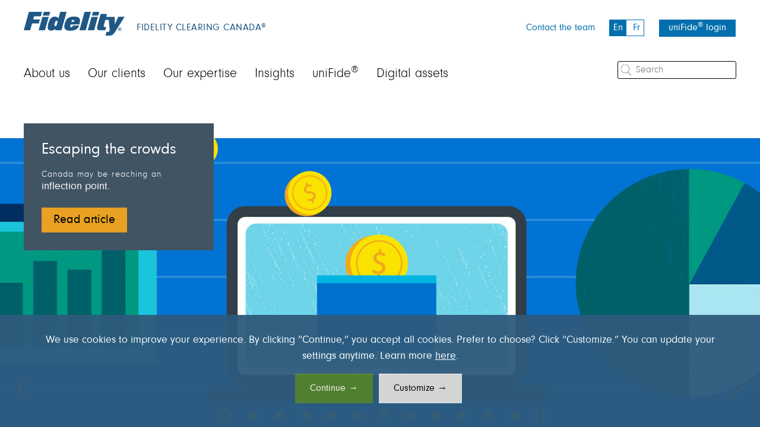

--- FILE ---
content_type: text/html;charset=utf-8
request_url: https://clearing.fidelity.ca/fcc/en/
body_size: 12194
content:
<!doctype html>
<html lang="en">
<head><meta charset="utf-8"/>
<!--Preconnect and DNS-Prefetch to improve page load time-->
<script defer="defer" type="text/javascript" src="https://rum.hlx.page/.rum/@adobe/helix-rum-js@%5E2/dist/rum-standalone.js" data-routing="env=prod,tier=publish,ams=FIL Investment Management (Enterprise)"></script>
<link rel="preconnect" href="//dpm.demdex.net"/>
<link rel="preconnect" href="//fast.fil.demdex.net"/>
<link rel="preconnect" href="//fil.demdex.net"/>
<link rel="preconnect" href="//cm.everesttech.net"/>
<link rel="preconnect" href="//fidelityinternationa.tt.omtrdc.net"/>
<link rel="preconnect" href="https://sitecatalyst.fidelity.com"/>
<link rel="dns-prefetch" href="//dpm.demdex.net"/>
<link rel="dns-prefetch" href="//fast.fil.demdex.net"/>
<link rel="dns-prefetch" href="//fil.demdex.net"/>
<link rel="dns-prefetch" href="//cm.everesttech.net"/>
<link rel="dns-prefetch" href="//fidelityinternationa.tt.omtrdc.net"/>
<link rel="dns-prefetch" href="https://sitecatalyst.fidelity.com"/>
<!--/Preconnect and DNS-Prefetch-->
<!-- prehiding code -->
<script>
;(function(win, doc, style, timeout) {
	  var STYLE_ID = 'at-body-style';

	  function getParent() {
	    return doc.getElementsByTagName('head')[0];
	  }

	  function addStyle(parent, id, def) {
	    if (!parent) {
	      return;
	    }

	    var style = doc.createElement('style');
	    style.id = id;
	    style.innerHTML = def;
	    parent.appendChild(style);
	  }

	  function removeStyle(parent, id) {
	    if (!parent) {
	      return;
	    }

	    var style = doc.getElementById(id);

	    if (!style) {
	      return;
	    }

	    parent.removeChild(style);
	  }

	  addStyle(getParent(), STYLE_ID, style);
	  setTimeout(function() {
	    removeStyle(getParent(), STYLE_ID);
	  }, timeout);
	}(window, document, "body {opacity: 0 !important}", 3000));
</script>
<!-- prehiding code -->





<meta name="viewport" content="width=device-width, initial-scale=1, shrink-to-fit=no"/>
    
    <title>FCC trade execution, clearing, custody and back-office support</title>
    <meta property="og:title" content="FCC trade execution, clearing, custody and back-office support"/>
    <meta name="twitter:title" content="FCC trade execution, clearing, custody and back-office support"/>
    <meta name="description" content="Explore FCC’s comprehensive insights on ether, including its market role, regulatory landscape and investment potential."/>
    <meta property="og:description" content="Explore FCC’s comprehensive insights on ether, including its market role, regulatory landscape and investment potential."/>
    <meta property="twitter:description" content="Explore FCC’s comprehensive insights on ether, including its market role, regulatory landscape and investment potential."/>
<link rel="canonical" href="https://clearing.fidelity.ca/fcc/en/"/>
    
    <link rel="alternate" href="https://clearing.fidelity.ca/fcc/fr/" hreflang="fr-ca"/>
    
    <link rel="alternate" href="https://clearing.fidelity.ca/fcc/en/" hreflang="en-ca"/>
    
    <meta property="og:url" content="https://clearing.fidelity.ca/fcc/en/"/>
    <meta name="twitter:url" content="https://clearing.fidelity.ca/fcc/en/"/>
    <meta property="og:locale" content="en_CA"/>




<meta property="og:image" content="https://clearing.fidelity.ca/content/dam/fidelity/images/other/og-images/fidelity-clearing-canada-OG-1200x630-1961961.png"/>
<meta property="og:image:width" content="1200"/>
<meta property="og:image:height" content="630"/>

    

<meta property="og:image" content="https://clearing.fidelity.ca/content/dam/fidelity/images/other/og-images/fidelity-clearing-canada-OG-1200x630-1961961.png"/>
<meta property="og:image:width" content="1440"/>
<meta property="og:image:height" content="720"/>

    

<meta property="og:image" content="https://clearing.fidelity.ca/content/dam/fidelity/images/other/og-images/fidelity-clearing-canada-OG-1200x630-1961961.png"/>
<meta property="og:image:width" content="400"/>
<meta property="og:image:height" content="400"/>

    





    <link rel="icon" type="image/png" href="/etc.clientlibs/fidelity/common/clientlibs/clientlib-site/resources/images/favicon.png?v=2026-01-20"/>
    <meta name="google-site-verification" content="JfoUZydUOjWKzIFzFGni-sgThr04JmZ57FxQU0HMbnI"/>

	



    
<link rel="stylesheet" href="/etc.clientlibs/fidelity/common/clientlibs/clientlib-dependencies.min.css?v=2026-01-20" type="text/css">
<link rel="stylesheet" href="/etc.clientlibs/fidelity/common/clientlibs/clientlib-site.min.css?v=2026-01-20" type="text/css">
<link rel="stylesheet" href="/etc.clientlibs/fidelity/microsites/clientlibs/clientlib-microsite.min.css?v=2026-01-20" type="text/css">




    
    <script>
        window.FidelityAPI = {"fidelityApiFidcaAPIRootUrl":"https://fidcaapi.fidelity.ca/FidcaAPI","fidelityApiFidcaProductsAPIRootUrl":"https://fidcaproductsapi.fidelity.ca/FidcaProductsAPI","fidelityApiMyBookRootUrl":"https://mybook.fidelity.ca/aiWeb","fidelityApiMyBookToken":"/bin/fidelity/token.json","fidelityLoggedIn":false,"fidelityAdvisor":false,"fidelityMarketoFormUrl":"//go.fidelity.ca","fidelityMarketoFormAccountID":"902-MHK-205","fidelityMarketoLoginFormID":"5714"};
        window._dl = {"account_info":{"publicId":"","advisor_uid":"","uid":"","client_type":"","authentication_status":"","globalId":""},"target":{"actId":"","actName":"","recomname":"","recomObjClick":"","expName":"","globalId":"","ecid":""},"content":{"audience":"","sub_audience":"","type":"","funnel_stage":"","life_stage":"","topics":[]},"channel":"Clearing","country":"ca","language":"en","page_name":"fidca:Clearing:FCC-trade-execution,-clearing,-custody-and-back-office-support","product":{"fund_code":""},"site_section":"General","spa":false,"site":"FIDCA","locale":"en_CA"};
        window._acdlGlobal = {"event":"pageview","eventinfo":{"eventName":"Page View"},"pageinfo":{"entityID":"","thumbnailUrl":"null","message":"Explore FCC\u2019s comprehensive insights on ether, including its market role, regulatory landscape and investment potential.","articleType":"","pageName":"fidca:Clearing:FCC-trade-execution,-clearing,-custody-and-back-office-support","channel":"Clearing","pageURL":"","categoryID":"","pageLayout":"","pageTitle":"FCC trade execution, clearing, custody and back-office support","pageLocale":"en_CA","pageVersion":"","siteSection":"General","parentNavigationSection":"General","landingSiteDomain":"","previousPageName":"","domain":"","country":"ca","isSPA":false,"language":"en"},"userinfo":{"authenticationStatus":"","customerType":"","registrationStatus":"","investorID":"","investorClientType":"","globalID":"","advisorUserID":""},"gbiinfo":{"gbiGoal":"","gbiSavingsNeed":"","gbiTotalSavings":"","gbiTimeNeeded":""},"contentinfo":{"audience":"","sub_audience":"","type":"","funnel_stage":"","life_stage":"","topics":[]}};
        
        if(window.FidelityAPI.fidelityLoggedIn) {
        	window._dl.account_info.authentication_status = "authenticated";
        	var publicIdArr = document.cookie.match(new RegExp('(^| )fd-u=([^;]+)'));
        	var clientTypeArr = document.cookie.match(new RegExp('(^| )fd-t=([^;]+)'));
        	if (clientTypeArr) {
        		window._dl.account_info.client_type = clientTypeArr[2];
        		if(publicIdArr && clientTypeArr[2].toLowerCase() == "advisor") {
        			window._dl.account_info.publicId = publicIdArr[2];
        			window._dl.account_info.advisor_uid = publicIdArr[2];
        		} else if(publicIdArr && clientTypeArr[2].toLowerCase() == "investor")
        			window._dl.account_info.uid = publicIdArr[2];
        	} 
        } else {
        	window._dl.account_info.authentication_status = "not authenticated";
        	window._dl.account_info.publicId = "";
        }
        window.myBookUrl = "https://mybook.fidelity.ca";
    </script>
     <script>
        !function(e,a,n,t){var i=e.head;if(i){
        if (a) return;
        var o=e.createElement("style");
        o.id="alloy-prehiding",o.innerText=n,i.appendChild(o),setTimeout(function(){o.parentNode&&o.parentNode.removeChild(o)},t)}}
        (document, document.location.href.indexOf("adobe_authoring_enabled") !== -1, ".personalization-container { opacity: 0 !important }", 3000);
    </script> 
	<script src="https://nexus.ensighten.com/fidelityuk/fidcawholesaleprod/Bootstrap.js"></script>
    <script type="text/javascript" src="https://assets.adobedtm.com/1574fe5f87f8/8c139ead51fc/launch-d3d3a9869aba.min.js" async></script>
	<script src="//go.fidelity.ca/js/forms2/js/forms2.min.js"></script>
    <script defer async client-code="KA-153735-1" src="https://static.katalon.com/libs/traffic-agent/v1/traffic-agent.min.js"></script>
</head>

<body class="fcc" data-pnp-version="1768866755772" data-pnp-data="/content/fidelity-data/pnp-cached-en.json?v=1768866755772">

<form id="mktoForm_5714" style="display: none;"></form>













    







<header class="microsite-header container">
    <div class="microsite-main-nav-container">
        <div class="microsite-header-top d-flex justify-content-between">
            <button class="microsite-header__ham d-block d-lg-none" id="microsite-header__ham" type="button" data-toggle="collapse" data-target="#microsite-header__menu-show" aria-expanded="false" aria-controls="microsite-header__menu-show">
                <span class="microsite-header__ham--1"></span>
                <span class="microsite-header__ham--2"></span>
                <span class="microsite-header__ham--3"></span>
            </button>
            <div class="d-flex">
                <div class="microsite-header-top__logo">
                    
					<a href="/fcc/en/" aria-label="Fidelity logo" style='background-image: url(/content/dam/fcc/images/logos/fidelity-logo-FCC-blue.svg);'></a>
                </div>
                <div class="logoText">FIDELITY CLEARING CANADA<sup>®</sup></div>
            </div>
            <nav aria-label="secondary" class="microsite-sub-nav d-flex align-items-center">
                <ul class="pl-0 mb-0 d-flex list-unstyled">
                    <li class="d-none d-lg-flex align-items-center">
                        
                        <a class="fcc-text-primary microsite-note-link" href="/fcc/en/about-us/#sales-business-development">
                            Contact the team
                        </a>
                    </li>
                    <li class="d-none d-lg-block">
                        <div class="microsite-lang-toggle">
                            <a title="" href="/fcc/en/?language=en">
                                <div id="language-toggle-en" class="lang active">En</div>
                            </a>
                            <a title="" href="/fcc/fr/?language=fr">
                                <div id="language-toggle-fr" class="lang ">Fr</div>
                            </a>
                        </div>
                    </li>
                    <li class="d-none d-lg-block">
                        <div class="microsite-button fcc-button">
                            <a href="https://unifide.fidelity.ca/#/login" class="d-block" target="_blank">
                                uniFide<sup>®</sup> login
                            </a>
                        </div>
                    </li>
                    <li class="d-block d-lg-none">
                        <button id="microsite-header__search--butt" class="microsite-header__search--butt" type="button" data-toggle="collapse" data-target=".microsite-header__search--mobile" aria-expanded="false" aria-controls="microsite-header__search--mobile">
                            <svg aria-labelledby="search icon" width="19px" height="19px" viewBox="0 0 24 24" version="1.1" xmlns="http://www.w3.org/2000/svg" xmlns:xlink="http://www.w3.org/1999/xlink">
                                <g id="Page-1-mcr" stroke="none" stroke-width="1" fill="none" fill-rule="evenodd">
                                    <g id="black-search-icon-mcr" fill="#6A6C6E" fill-rule="nonzero">
                                        <path d="M2.923,10.229 C2.90383235,8.28551564 3.66741279,6.41604839 5.04173059,5.04173059 C6.41604839,3.66741279 8.28551564,2.90383235 10.229,2.923 C12.1724844,2.90383235 14.0419516,3.66741279 15.4162694,5.04173059 C16.7905872,6.41604839 17.5541676,8.28551564 17.535,10.229 C17.5541676,12.1724844 16.7905872,14.0419516 15.4162694,15.4162694 C14.0419516,16.7905872 12.1724844,17.5541676 10.229,17.535 C8.28551564,17.5541676 6.41604839,16.7905872 5.04173059,15.4162694 C3.66741279,14.0419516 2.90383235,12.1724844 2.923,10.229 Z M20.9,22.942 C21.4732063,23.4447977 22.3382215,23.4165266 22.8773741,22.8773741 C23.4165266,22.3382215 23.4447977,21.4732063 22.942,20.9 L18.412,16.37 C19.7551169,14.6075236 20.4747911,12.4488529 20.458,10.233 C20.4759711,7.5142647 19.404177,4.90161518 17.4820747,2.97876124 C15.5599724,1.0559073 12.9477421,-0.0169081122 10.229,-0.000196871319 C7.5109558,-0.0168969124 4.89934066,1.05537141 2.97735603,2.97735603 C1.05537141,4.89934066 -0.0168969124,7.5109558 -0.000196711301,10.229 C-0.0168969124,12.9470442 1.05537141,15.5586593 2.97735603,17.480644 C4.89934066,19.4026286 7.5109558,20.4748969 10.229,20.458 C12.4448529,20.4747911 14.6035236,19.7551169 16.366,18.412 L20.9,22.942 Z" id="Path_2_mcr"></path>
                                    </g>
                                </g>
                            </svg>
                        </button>
                    </li>
                </ul>
            </nav>
        </div>
		<!-- search-results.html -->
        <form class="microsite-header__search collapse microsite-header__search--mobile" method="GET" action="/fcc/en/search-results/" role="search" id="site-search-form">
            <div class="position-relative">
                <svg xmlns="http://www.w3.org/2000/svg" viewBox="0 0 19 19">
                    <defs>
                        <clipPath id="a">
                            <path data-name="Rectangle 5374" fill="none" d="M0 0h18.126v19H0z"/>
                        </clipPath>
                    </defs>
                    <g data-name="Group 16420">
                        <path data-name="Rectangle 5373" fill="none" d="M0 0h19v19H0z"/>
                        <g data-name="Group 16419" transform="translate(.437)" clip-path="url(#a)">
                            <path data-name="Path 20125" d="M11.751 13.5a7.451 7.451 0 1 1 .948-.8l5.249 5.249a.619.619 0 0 1-.875.875Zm-4.312.5A6.564 6.564 0 1 0 .875 7.439 6.564 6.564 0 0 0 7.439 14" fill="#929292" fill-rule="evenodd"/>
                        </g>
                    </g>
                </svg>
                <input type="text" id="data-search-text" name="searchText" autocomplete="off" aria-label="Search" placeholder="Search"/>
            </div>
            <input type="hidden" name="searchSite" value="fcc"/>
            <input type="hidden" name="_path" value="/content/fcc/en_CA/search-results/"/>
            <button class='sr-only' type='submit'>
                <span>Submit search</span>
            </button>
            <button id="cancel-search" class="microsite-header__cancel-search d-block d-sm-none" type='button'>
                <span>Cancel</span>
            </button>
        </form>
        <div class="microsite-header-bottom collapse" id="microsite-header__menu-show">
            <nav class="microsite-header-header-nav" aria-label="primary">
                <div class="d-block d-lg-flex justify-content-between">
                    <ul>
                        
                            <li>
                                <a href="/fcc/en/about-us/">About us</a>
                            </li>
                        
                            <li>
                                <a href="/fcc/en/our-clients/">Our clients</a>
                            </li>
                        
                            <li>
                                <a href="/fcc/en/our-expertise/">Our expertise</a>
                            </li>
                        
                            <li>
                                <a href="/fcc/en/insights/">Insights</a>
                            </li>
                        
                            <li>
                                <a href="/fcc/en/unifide/">uniFide<sup>®</sup></a>
                            </li>
                        
                            <li>
                                <a href="/fcc/en/digital-assets/">Digital assets</a>
                            </li>
                        
                            <li class="d-block d-sm-none">
                                <a href="/fcc/en/about-us/#leadership-group">Contact us</a>
                            </li>
                        
                        <li class="d-lg-none">
                            
                            <a title="" href="/fcc/fr/?language=fr">
                                Fran&#231;ais
                            </a>
                        </li>
                    </ul>
                    <div class="microsite-button  fcc-button d-none">
                        <a href="https://unifide.fidelity.ca/#/login" target="_blank">
                            <img src="/etc.clientlibs/fidelity/common/clientlibs/clientlib-site/resources/images/lock.png?v=2026-01-20" class="lock-icon" alt="login icon"/>
                            uniFide&lt;sup&gt;®&lt;/sup&gt; login
                        </a>
                    </div>
                    
                </div>
            </nav>
        </div>
    </div>

    <a class="backToTop" onclick="window.scroll({top: 0, left: 0, behavior: 'smooth' });" title="Back to top of page"></a>
</header>





<div class="main" id="main" role="main">

    
<div class="microsite-carousel mb-5 mb-md-0">
    <div id="microsite-carousel" class="carousel slide" data-ride="carousel" data-interval="10000">

        <ul class="list-unstyled carousel-inner">
            <li class="carousel-item position-relative  active height--large">
                <span class="" href="/content/dam/fcc/en/articles/pdfs/tl-gaa-2025-q4.pdf">
                    <img class="d-block w-100" src="/content/dam/fcc/images/carousel/FCC-carousel-gaa-q4-3177700.jpg" alt=""/>
                    <div class="carousel-content__wrapper">
                        <div class="container mx-auto position-relative carousel-content carousel-content-top-left">
                            <div class="heading heading--fcc grey">
                                <h2>Escaping the crowds</h2>
                                <p><p>Canada may be reaching an <a>inflection point.</a></p>
</p>
                                <a class="carousel-btn carousel-btn--fcc" href="/content/dam/fcc/en/articles/pdfs/tl-gaa-2025-q4.pdf" target="_blank">Read article</a>
                            </div>
                        </div>
                    </div>
                </span>
            </li>
        
            <li class="carousel-item position-relative  height--large">
                <span class="" href="/content/fcc/en_CA/insights/all-insights/2025-q3-gaa">
                    <img class="d-block w-100" src="/content/dam/fci/images/carousel/fci-carousel-gaa.png" alt=""/>
                    <div class="carousel-content__wrapper">
                        <div class="container mx-auto position-relative carousel-content carousel-content-top-left">
                            <div class="heading heading--fcc grey">
                                <h2>On our way home</h2>
                                <p><p>Shifting back into Canadian assets.</p>
</p>
                                <a class="carousel-btn carousel-btn--fcc" href="/fcc/en/insights/all-insights/2025-q3-gaa/">Read Article</a>
                            </div>
                        </div>
                    </div>
                </span>
            </li>
        
            <li class="carousel-item position-relative  height--large">
                <span class="" href="/content/fcc/en_CA/insights/all-insights/2025-q2-gaa">
                    <img class="d-block w-100" src="/content/dam/fcc/images/carousel/Top-Banner-2440057.jpg" alt=""/>
                    <div class="carousel-content__wrapper">
                        <div class="container mx-auto position-relative carousel-content carousel-content-top-left">
                            <div class="heading heading--fcc grey">
                                <h2>Elbows up</h2>
                                <p><p>We must not under- or overreact.</p>
</p>
                                <a class="carousel-btn carousel-btn--fcc" href="/fcc/en/insights/all-insights/2025-q2-gaa/">Read Article</a>
                            </div>
                        </div>
                    </div>
                </span>
            </li>
        
            <li class="carousel-item position-relative  height--large">
                <span class="" href="/content/fcc/en_CA/insights/all-insights/financial-advisors-avoid-compliance-conundrums">
                    <img class="d-block w-100" src="/content/dam/fcc/images/carousel/2190674-compliance-conundrums-carousel.png" alt=""/>
                    <div class="carousel-content__wrapper">
                        <div class="container mx-auto position-relative carousel-content carousel-content-top-left">
                            <div class="heading heading--fcc grey">
                                <h2>Three ways financial advisors can avoid compliance conundrums</h2>
                                <p><p>Learn the steps financial advisors can take to avoid compliance conundrums.</p>
</p>
                                <a class="carousel-btn carousel-btn--fcc" href="/fcc/en/insights/all-insights/financial-advisors-avoid-compliance-conundrums/">Learn more</a>
                            </div>
                        </div>
                    </div>
                </span>
            </li>
        
            <li class="carousel-item position-relative  height--large">
                <span class="" href="/content/fcc/en_CA/insights/all-insights/2024-q3-gaa">
                    <img class="d-block w-100" src="/content/dam/fcc/images/carousel/hp-FCC-Post-Homepage-Image-2036894.png" alt=""/>
                    <div class="carousel-content__wrapper">
                        <div class="container mx-auto position-relative carousel-content carousel-content-top-left">
                            <div class="heading heading--fcc grey">
                                <h2>Five questions and five charts</h2>
                                <p><p>Read the Global Asset Allocation paper</p>
</p>
                                <a class="carousel-btn carousel-btn--fcc" href="/fcc/en/insights/all-insights/2024-q3-gaa/">Read article</a>
                            </div>
                        </div>
                    </div>
                </span>
            </li>
        
            <li class="carousel-item position-relative  height--large">
                <span class="" href="/content/fcc/en_CA/insights/all-insights/2024-q2-gaa">
                    <img class="d-block w-100" src="/content/dam/fcc/images/carousel/fcc_homePage_Q2-GAA-2024_1868812.jpg" alt=""/>
                    <div class="carousel-content__wrapper">
                        <div class="container mx-auto position-relative carousel-content carousel-content-top-left">
                            <div class="heading heading--fcc grey">
                                <h2>Towards the Balanced Fund of the Future</h2>
                                <p><p>We are incorporating a number of alternative investments in our multi asset class funds.</p>
</p>
                                <a class="carousel-btn carousel-btn--fcc" href="/fcc/en/insights/all-insights/2024-q2-gaa/">Read Article</a>
                            </div>
                        </div>
                    </div>
                </span>
            </li>
        
            <li class="carousel-item position-relative  height--large">
                <span class="" href="/content/fcc/en_CA/insights/all-insights/strategies-attracting-supporting-women-investors">
                    <img class="d-block w-100" src="/content/dam/fcc/images/carousel/fcc_homePage_Women_1868183.jpg" alt=""/>
                    <div class="carousel-content__wrapper">
                        <div class="container mx-auto position-relative carousel-content carousel-content-top-left">
                            <div class="heading heading--fcc grey">
                                <h2>Strategies for attracting and supporting women investors: the Fidelity perspective</h2>
                                <p><p>Learn why advisors must develop specific skills and capabilities to provide excellent service to women investors.</p>
</p>
                                <a class="carousel-btn carousel-btn--fcc" href="/fcc/en/insights/all-insights/strategies-attracting-supporting-women-investors/">Learn more</a>
                            </div>
                        </div>
                    </div>
                </span>
            </li>
        
            <li class="carousel-item position-relative  height--large">
                <span class="" href="/content/fcc/en_CA/insights/all-insights/women-in-investment-circles">
                    <img class="d-block w-100" src="/content/dam/fcc/images/carousel/fcc_homePage_Women_1764350.jpg" alt=""/>
                    <div class="carousel-content__wrapper">
                        <div class="container mx-auto position-relative carousel-content carousel-content-top-left">
                            <div class="heading heading--fcc grey">
                                <h2>Why Women Are a Major Force in Investment Circles</h2>
                                <p><p>As women continue to grow their economic wealth, the need for financial advisors to invest in growing their relationships with women investors cannot be understated.</p>
</p>
                                <a class="carousel-btn carousel-btn--fcc" href="/fcc/en/insights/all-insights/women-in-investment-circles/">Learn more</a>
                            </div>
                        </div>
                    </div>
                </span>
            </li>
        
            <li class="carousel-item position-relative  height--large">
                <span class="" href="/content/fcc/en_CA/insights/all-insights/2024-regulatory-changes">
                    <img class="d-block w-100" src="/content/dam/fcc/images/fcc_homePage_Strategizing_2024_1716654.jpg" alt=""/>
                    <div class="carousel-content__wrapper">
                        <div class="container mx-auto position-relative carousel-content carousel-content-top-left">
                            <div class="heading heading--fcc grey">
                                <h2>Strategizing for 2024’s regulatory changes in the investment industry</h2>
                                <p><p>There are many regulatory changes facing the Canadian investment industry in 2024. This article looks at three changes in the shifting regulatory landscape.</p>
</p>
                                <a class="carousel-btn carousel-btn--fcc" href="/fcc/en/insights/all-insights/2024-regulatory-changes/">Learn more</a>
                            </div>
                        </div>
                    </div>
                </span>
            </li>
        
            <li class="carousel-item position-relative  height--large">
                <span class="" href="/content/fcc/en_CA/insights/all-insights/generational-wealth-transfer">
                    <img class="d-block w-100" src="/content/dam/fcc/images/carousel/fcc-homePage2-2023-Generational-Wealth-Transfer-16404281.jpg" alt=""/>
                    <div class="carousel-content__wrapper">
                        <div class="container mx-auto position-relative carousel-content carousel-content-top-left">
                            <div class="heading heading--fcc grey">
                                <h2>Navigating the challenges of the great generational wealth transfer</h2>
                                <p><p>As the wealthy move into retirement, liquidate their assets, and plan their legacies, new opportunities and challenges open up for wealth managers.</p>
</p>
                                <a class="carousel-btn carousel-btn--fcc" href="/fcc/en/insights/all-insights/generational-wealth-transfer/">Learn more</a>
                            </div>
                        </div>
                    </div>
                </span>
            </li>
        
            <li class="carousel-item position-relative  height--large">
                <span class="" href="/content/fcc/en_CA/insights/all-insights/cyber-risk-management-fidelity-perspective">
                    <img class="d-block w-100" src="/content/dam/fcc/images/carousel/fcc_homePage2_Cyber_risk_1611950.jpg" alt=""/>
                    <div class="carousel-content__wrapper">
                        <div class="container mx-auto position-relative carousel-content carousel-content-top-left">
                            <div class="heading heading--fcc grey">
                                <h2>Cyber risk management roundup for investors: the Fidelity perspective</h2>
                                <p><p>It’s an uncomfortable truth that you can’t afford to ignore: Cybercriminals may be targeting your firm’s — and your customers’ — wealth. Take action to protect your customers and firm.</p>
</p>
                                <a class="carousel-btn carousel-btn--fcc" href="/fcc/en/insights/all-insights/cyber-risk-management-fidelity-perspective/">Learn more</a>
                            </div>
                        </div>
                    </div>
                </span>
            </li>
        
            <li class="carousel-item position-relative  height--large">
                <span class="" href="/content/fcc/en_CA/unifide">
                    <img class="d-block w-100" src="/content/dam/fcc/images/carousel/fcc_homePage2_carousel_uniFide_1092429.jpg" alt=""/>
                    <div class="carousel-content__wrapper">
                        <div class="container mx-auto position-relative carousel-content carousel-content-top-left">
                            <div class="heading heading--fcc grey">
                                <h2>Your new back-office is future-forward. </h2>
                                <p><p>Fidelity’s fully integrated uniFide® digital businesses platform transforms the way you work.<br />
For less <b>do</b>, and more <b>u</b>.</p>
</p>
                                <a class="carousel-btn carousel-btn--fcc" href="/fcc/en/unifide/">Learn more</a>
                            </div>
                        </div>
                    </div>
                </span>
            </li>
        </ul>
        <div class="container position-relative d-none d-sm-block">
            <a class="carousel-control generatedArrow fcc-generatedPrevious" href="#microsite-carousel" role="button" data-slide="prev">
                <svg xmlns="http://www.w3.org/2000/svg" xmlns:xlink="http://www.w3.org/1999/xlink" version="1.1" id="Layer_1" x="0" y="0" viewBox="0 0 30 40" style="enable-background:new 0 0 30 40" xml:space="preserve"><style>.st0{clip-path:url(#SVGID_00000139992724184350192700000004773344302530422410_)}</style><defs><path d="M0 0h30v40H0z"/></defs><clipPath id="SVGID_00000180345158872770557660000001307626640863159458_"><use xlink:href="#SVGID_1_" style="overflow:visible"/></clipPath><g id="Arrow_left"><path id="Path_21685" d="M23.9 2.5 5.5 20.1 23.9 38" style="fill:none;stroke:#e8a123;stroke-width:4"/></g></svg>
            </a>
            <a class="carousel-control generatedArrow fcc-generatedNext" href="#microsite-carousel" role="button" data-slide="next">
                <svg xmlns="http://www.w3.org/2000/svg" xmlns:xlink="http://www.w3.org/1999/xlink" version="1.1" id="Layer_1" x="0" y="0" viewBox="0 0 30 40" style="enable-background:new 0 0 30 40" xml:space="preserve"><style>.st0{clip-path:url(#SVGID_00000032641360955298674980000015108447009340310442_)}</style><defs><path d="M0 0h30v40H0z"/></defs><clipPath id="SVGID_00000171691448963056418990000003728699217206353288_"><use xlink:href="#SVGID_1_" style="overflow:visible"/></clipPath><g id="Arrow_right"><path id="Path_21685" d="m6.1 37.5 18.4-17.6L6.1 2.1" style="fill:none;stroke:#e8a123;stroke-width:4"/></g></svg>
            </a>
        </div>

        <div class="microsite-carousel__controls">

            <div>

                <ol class="carousel-indicators " role="listbox">
                    <li data-target="#microsite-carousel" data-slide-to="0" aria-owns="aria_target_0" aria-controls="aria_target_0" class="carousel-dot" role="option">
                        <a href="#" data-action="0" id="aria_trigger_0" aria-owns="aria_target_0" aria-controls="aria_target_0"></a>
                    </li>
                
                    <li data-target="#microsite-carousel" data-slide-to="1" aria-owns="aria_target_1" aria-controls="aria_target_1" class="carousel-dot" role="option">
                        <a href="#" data-action="1" id="aria_trigger_1" aria-owns="aria_target_1" aria-controls="aria_target_1"></a>
                    </li>
                
                    <li data-target="#microsite-carousel" data-slide-to="2" aria-owns="aria_target_2" aria-controls="aria_target_2" class="carousel-dot" role="option">
                        <a href="#" data-action="2" id="aria_trigger_2" aria-owns="aria_target_2" aria-controls="aria_target_2"></a>
                    </li>
                
                    <li data-target="#microsite-carousel" data-slide-to="3" aria-owns="aria_target_3" aria-controls="aria_target_3" class="carousel-dot" role="option">
                        <a href="#" data-action="3" id="aria_trigger_3" aria-owns="aria_target_3" aria-controls="aria_target_3"></a>
                    </li>
                
                    <li data-target="#microsite-carousel" data-slide-to="4" aria-owns="aria_target_4" aria-controls="aria_target_4" class="carousel-dot" role="option">
                        <a href="#" data-action="4" id="aria_trigger_4" aria-owns="aria_target_4" aria-controls="aria_target_4"></a>
                    </li>
                
                    <li data-target="#microsite-carousel" data-slide-to="5" aria-owns="aria_target_5" aria-controls="aria_target_5" class="carousel-dot" role="option">
                        <a href="#" data-action="5" id="aria_trigger_5" aria-owns="aria_target_5" aria-controls="aria_target_5"></a>
                    </li>
                
                    <li data-target="#microsite-carousel" data-slide-to="6" aria-owns="aria_target_6" aria-controls="aria_target_6" class="carousel-dot" role="option">
                        <a href="#" data-action="6" id="aria_trigger_6" aria-owns="aria_target_6" aria-controls="aria_target_6"></a>
                    </li>
                
                    <li data-target="#microsite-carousel" data-slide-to="7" aria-owns="aria_target_7" aria-controls="aria_target_7" class="carousel-dot" role="option">
                        <a href="#" data-action="7" id="aria_trigger_7" aria-owns="aria_target_7" aria-controls="aria_target_7"></a>
                    </li>
                
                    <li data-target="#microsite-carousel" data-slide-to="8" aria-owns="aria_target_8" aria-controls="aria_target_8" class="carousel-dot" role="option">
                        <a href="#" data-action="8" id="aria_trigger_8" aria-owns="aria_target_8" aria-controls="aria_target_8"></a>
                    </li>
                
                    <li data-target="#microsite-carousel" data-slide-to="9" aria-owns="aria_target_9" aria-controls="aria_target_9" class="carousel-dot" role="option">
                        <a href="#" data-action="9" id="aria_trigger_9" aria-owns="aria_target_9" aria-controls="aria_target_9"></a>
                    </li>
                
                    <li data-target="#microsite-carousel" data-slide-to="10" aria-owns="aria_target_10" aria-controls="aria_target_10" class="carousel-dot" role="option">
                        <a href="#" data-action="10" id="aria_trigger_10" aria-owns="aria_target_10" aria-controls="aria_target_10"></a>
                    </li>
                
                    <li data-target="#microsite-carousel" data-slide-to="11" aria-owns="aria_target_11" aria-controls="aria_target_11" class="carousel-dot" role="option">
                        <a href="#" data-action="11" id="aria_trigger_11" aria-owns="aria_target_11" aria-controls="aria_target_11"></a>
                    </li>
                </ol>
                <div id="carouselButtons" class="position-absolute microsite-carousel__controls--pp ">
                    <button id="playButton" type="button" class="playButton btn btn-default btn-xs d-none">
                        <svg xmlns="http://www.w3.org/2000/svg" xmlns:xlink="http://www.w3.org/1999/xlink" version="1.1" id="Layer_1" x="0" y="0" viewBox="0 0 20 20" style="enable-background:new 0 0 20 20" xml:space="preserve"><style>.st0{clip-path:url(#SVGID_00000011013043080438680340000014836167464850884230_)}</style><defs><path id="SVGID_1_" d="M0 0h20v20H0z"/></defs><clipPath id="SVGID_00000073698866361668328110000000550826568408650911_"><use xlink:href="#SVGID_1_" style="overflow:visible"/></clipPath><g id="Play" style="clip-path:url(#SVGID_00000073698866361668328110000000550826568408650911_)"><path id="Path_21684" d="M0 20V0l20 10L0 20z" style="fill:#e8a123"/></g></svg>
                    </button>
                    <button id="pauseButton" type="button" class="pauseButton btn btn-default btn-xs">
                        <svg xmlns="http://www.w3.org/2000/svg" xmlns:xlink="http://www.w3.org/1999/xlink" version="1.1" id="Layer_1" x="0" y="0" viewBox="0 0 20 20" style="enable-background:new 0 0 20 20" xml:space="preserve"><style>.st1{fill:#e8a123}</style><defs><path id="SVGID_1_" d="M0 0h20v20H0z"/></defs><clipPath id="SVGID_00000165942489975511800460000009035394682763889062_"><use xlink:href="#SVGID_1_" style="overflow:visible"/></clipPath><g id="Pause" style="clip-path:url(#SVGID_00000165942489975511800460000009035394682763889062_)"><path id="Rectangle_6175" class="st1" d="M2 0h5v20H2z"/><path id="Rectangle_6176" class="st1" d="M13 0h5v20h-5z"/></g></svg>
                    </button>
                </div>
            </div>
        </div>
    </div>
</div>

    
<div class="microsite-content-banner
            fcc-content-banner
            " style="background-image:url(/content/dam/fcc/images/content-banner-images/banner-01.jpg)">
    <div class="microsite-content-banner--gradient-fade microsite-content-banner--gradient-grey"></div>
    <div class="container">
        <div class="row">
            <div class="col-12">
                <div class="microsite-content-banner--content d-block d-md-flex flex-row-reverse">
                    <div>
                        <div class="microsite-content-banner--tile d-flex justify-content-center align-items-center">
                            <h3>Focused on your success</h3>
                        </div>
                    </div>
                    <div class="d-flex flex-column justify-content-center w-100 align-items-start">
                        <div class="microsite-content-banner--links">
                            <p class="fd-text-color--black">How a relationship with Fidelity Clearing Canada can change your operation.</p>
<ul>
<li><a href="/fcc/en/our-expertise/custody-and-clearing/"><strong><u>Access</u></strong></a> a scalable, efficient and flexible clearing and custody service model</li>
<li><u><a href="/fcc/en/our-expertise/technology/"><strong>Streamline</strong></a></u> your office with our innovative brokerage technology</li>
<li><a href="/fcc/en/our-expertise/trading/"><strong><u>Benefit</u></strong></a> from our agency-only trading desk</li>
<li><a href="/fcc/en/our-expertise/transition/"><strong><u>Transition</u></strong></a> your business to a powerful platform</li>
<li><a href="/fcc/en/our-expertise/breakaway/"><strong><u>Consult</u></strong></a> us for guidance on your move toward independence</li>
<li><a href="/fcc/en/insights/"><strong><u>Tap</u></strong></a> into exclusive research and insights to expand your thinking</li>
</ul>

                        </div>
                    </div>
                </div>
            </div>
        </div>
    </div>
</div>

    
<div class="microsite-content-banner
            fcc-content-banner
            microsite-content-banner--display-content-right" style="background-image:url(/content/dam/fcc/images/content-banner-images/banner-02.jpg)">
    <div class="microsite-content-banner--gradient-fade microsite-content-banner--gradient-darkblue"></div>
    <div class="container">
        <div class="row">
            <div class="col-12">
                <div class="microsite-content-banner--content d-block d-md-flex ">
                    <a class="d-flex justify-content-end d-md-block" href="/fcc/en/insights/">
                        <div class="microsite-content-banner--tile d-flex justify-content-center align-items-center">
                            <h2>Insights</h2>
                        </div>
                    </a>
                    <div class="d-flex flex-column justify-content-center w-100 align-items-start align-items-md-end">
                        <div class="microsite-content-banner--links">
                            <p class="fd-white-text fd-section-break--top-10px">Take advantage of our perspectives<br />
on market and industry trends to<br />
capitalize on our expertise.</p>
<p><a href="/fcc/en/insights/" class="microsite-a-link--button microsite-a-link--button-yellow">Our thinking</a></p>

                        </div>
                    </div>
                </div>
            </div>
        </div>
    </div>
</div>


</div>
<footer class="container fd-disclaimer">
  <div class="row">
    
    
    <div class="col-12">
      1466562393992
    </div>
  </div>
</footer>


<!-- FICDADT-8151 remove the contact us section on FCC 
<div class="microsite-contact-team">
    <div class="container">
        <div class="row microsite-contact-team-row">
            <div class="col-12 text-center">
                <h2 data-sly-element="h3" data-sly-test="Contact us">
                    Contact us
                </h2>
            </div>
        </div>
        <ul class="row microsite-contact-team-row animate-in list-unstyled" data-sly-test="nt:unstructured" data-sly-use.contactTeams="/content/fcc/en_CA/navigation/jcr:content/contactteam/links"
             data-sly-list.contactTeam="">
            <li class="col-xs-12 col-md-6 microsite-contact-team--button">
                <a href=""></a>
            </li>
        </ul>
    </div>
</div>
 -->

<footer>
    <button class="backToTop" onclick="window.scroll({top: 0, left: 0, behavior: 'smooth' });" title="Back to top of page" aria-label="Back to top of page"></button>
	<div class="container microsite-footer">
        
            <div class="row bs-reduced-gutter--20px bs-margin-col--20px fcc-footer-links">
                <div class="col-lg-3 col-md-3 col-12 microsite-footer-col1">
                    

    
<div class="social" data-emptytext="Social Links">
    <a href="https://www.linkedin.com/showcase/fidelity-clearing-canada/" class="soc_linkedin" onclick='window.open(this.href);return false;' aria-label="LinkedIn" target="_blank"></a>
    
    
    
    <a href="mailto:fidelity.clearing.co@fidelity.ca" class="soc_email" aria-label="Email" onclick='window.open(this.href);return false;' title="Email"></a>
</div>


    <!-- Accessibility fix, FM: 1685 -->
<div class="fd-rte table-responsive">
    <p class="fd-white-text">Fidelity Clearing Canada</p>
<p class="fd-white-text">Execution, clearing, custody and back-office solutions for brokerage firms and portfolio managers</p>
<p class="fd-white-text"><a href="https://www.fidelity.ca/en/" target="_blank"><u>Fidelity Investments Canada ULC</u></a></p>
<p class="fd-white-text">© 2026 Fidelity Investments Canada ULC. All rights reserved. Fidelity Investments is a registered trademark of Fidelity Investments Canada ULC.</p>
<p class="fd-white-text"><a href="https://institutional.fidelity.ca/fci/en/home" target="_blank"><u>Fidelity Canada Institutional™</u></a></p>
<p class="fd-white-text">Investment solutions for institutional investors</p>

</div>




                </div>
                <div class="col-lg-2 col-md-3 col-12 microsite-footer-col2">
                    

    <!-- Accessibility fix, FM: 1685 -->
<div class="fd-rte table-responsive">
    <p class="fd-white-text">Legal and policies</p>

</div>


    
<div>
  <ul class="list-unstyled fd-footer--parent">
    
      <li>
        <a href="/content/dam/fcc/en/footer-pdfs-en/fcc_terms_of_use.pdf" target="_blank">Terms of Use</a>
        
      </li>
    
      <li>
        <a href="/content/dam/fcc/en/footer-pdfs-en/fcc_privacy_policy.pdf" target="_blank">FCC Privacy Policy</a>
        
      </li>
    
      <li>
        <a href="/content/dam/fcc/en/footer-pdfs-en/fcc-privacy-notice.pdf" target="_blank">FCC Privacy Notice</a>
        
      </li>
    
      <li>
        <a href="https://www.fidelity.ca/en/accessibility/" target="_blank">Accessibility at Fidelity Canada</a>
        
      </li>
    
      <li>
        <a href="/content/dam/fcc/en/footer-pdfs-en/fcc_trade_matching_update.pdf" target="_blank">Trade Matching Statement</a>
        
      </li>
    
      <li>
        <a href="/content/dam/fcc/en/footer-pdfs-en/fcc_disclosure_of_best_execution_policies.pdf" target="_blank">Disclosure of Best Execution Policies</a>
        
      </li>
    
      <li>
        <a href="/fcc/en/declarations/">Declarations of Trust</a>
        
      </li>
    
      <li>
        <a href="/content/dam/fcc/en/footer-pdfs-en/fcc_disclosure_conflict_of_interest.pdf" target="_blank">Disclosure of Conflicts of Interest</a>
        
      </li>
    
      <li>
        <a href="/fcc/en/digital-assets-statement/">Digital asset statement: Bitcoin</a>
        
      </li>
    
      <li>
        <a href="/fcc/en/digital-assets-statement-ether/">Digital asset statement: Ether</a>
        
      </li>
    
      <li>
        <a href="https://www.fidelity.ca/en/aboutus/sustainability/" target="_blank">Fidelity Canada Sustainability</a>
        
      </li>
    
  </ul>
</div>



    






                </div>
                <div class="col-lg-2 col-md-3 col-12">
                    

    <!-- Accessibility fix, FM: 1685 -->
<div class="fd-rte table-responsive">
    <p class="fd-white-text"><a href="/fcc/en/about-us/contact-us/" target="_self"><u>Contact</u></a></p>
<p class="fd-white-text">Fidelity Clearing Canada<br />
483 Bay Street, South Tower, Suite 200<br />
Toronto, ON M5G 2N7 Canada</p>
<p class="fd-white-text">Call Us<br />
Main switchboard: 1 866 362-7020 or 416 216-2600  <br />
Sales and Business Development: 1 855 416-2700 or 416 216-2700<br />
Client Services: 1 833 706-5983 or 416 306-5983 x.2996 <br />
Relay: 1 800 855-0511</p>
<p class="fd-white-text"><a href="http://careers.fidelity.ca/cs/Satellite/en/careers/home" target="_self"><u>Careers</u></a></p>

</div>




                </div>
                <div class="col-lg-5 col-md-3 col-12">
                    

    <!-- Accessibility fix, FM: 1685 -->
<div class="fd-rte table-responsive">
    <p class="fd-white-text">About</p>
<p class="fd-white-text">Fidelity Clearing Canada ULC (FCC) is an indirect, wholly-owned subsidiary of 483A Bay Street Holdings LP, which is a joint venture between FIL Limited and Fidelity Canada Investors LLC. FCC and its registered affiliate, Fidelity Investments Canada ULC, conduct business under the &quot;Fidelity Investments&quot; brand, which is a trademark of Fidelity Investments Canada ULC and a registered business name of FCC. Each of FCC and Fidelity Investments Canada ULC are separate legal entities and conduct business independently of each other.</p>
<p class="fd-white-text">Fidelity Clearing Canada ULC is a member of the Canadian Investment Regulatory Organization (CIRO) and the Canadian Investor Protection Fund (CIPF).</p>

</div>




                </div>
                
            </div>
        
        
            <div class="fcc-footer-regulators">
                <a href="http://www.cipf.ca/" target="_blank" rel="noopener noreferrer">
                    <img src="/content/dam/fcc/images/regulatory-images/cipf-logo-e-199x183px.png" alt="cipf logo"/>
                </a>
            
                <a href="https://www.portfoliomanagement.org/" target="_blank" rel="noopener noreferrer">
                    <img src="/content/dam/fcc/images/regulatory-images/pmac_logo.png" alt="portfoliomanagement logo"/>
                </a>
            
                <a href="https://www.ciro.ca/" target="_blank" rel="noopener noreferrer">
                    <img src="/content/dam/fcc/images/regulatory-images/ciro-regulated-white-406x183px.png" alt="CIRO logo"/>
                </a>
            </div>
        
        
        
    </div>
</footer>


            

<script id="fd-omnibar-search-template" class="d-none" type="text/x-handlebars-template">

    {{#if hasFunds}}
    <ul class="list-unstyled fd-omnisearch-fund-results">
    {{#each funds}}
    <li>
        
        <a class="d-flex" href="{{path}}?series={{activeSeries.title}}">
        <span class="fd-omnibar-fund-title flex-fill">{{title}}</span>
        
        
        &nbsp;{{#unless isETF}}<span class="pl-3 fd-omnibar-fund-series text-right">Sr. {{activeSeries.title}}</span>
            &nbsp;<span class="fd-omnibar-fund-type text-right pl-3">{{activeSeries.activeCodes.0.type}}
            </span>&nbsp;{{/unless}}
            
        &nbsp;&nbsp;{{#ifEquals activeSeries.title "ETF"}}
        		<span class="pl-3 fd-omnibar-fund-series text-right">{{activeSeries.title}} Sr.</span> 
        					
            &nbsp;{{englishTitle}}
            <span class="fd-omnibar-fund-type text-right pl-3" style="visibility:hidden">{{activeSeries.activeCodes.0.type}}
            </span>&nbsp;
            		{{/ifEquals}}       
            
            <span class="fd-omnibar-fund-code text-right pl-3 pr-2">{{activeSeries.activeCodes.0.code}}</span>
        </a>
    </li>
    {{/each}}
    </ul>
    {{else}}
        {{#if hasSearch}}
            <p class="text-center">No funds were found with the above search terms.<br />You may press return to perform a full site search.</p>
        {{/if}}
    <h3>QUICK LINKS:</h3>

    <ul class="list-unstyled fd-quicklinks">
        <li>
            <a class="fd-arrow" href="/en/fundfacts/">Fund Facts/ETF Facts</a>
        </li>
        <li>
            <a class="fd-arrow" href="/en/partnering/fundcodes/">Fund codes/Ticker</a>
        </li>
        <li>
            <a class="fd-arrow" href="/en/products/investmentfinder/">Investment Finder</a>
        </li>
    </ul>
    {{/if}}
</script>

<script type="text/x-handlebars-template" id="fd-watchlist-template" class="d-none">
    {{#if success}}
        {{#if added}}
            <h2>Success</h2>
                        
            <p>{{title}},
            {{#if etf}} 
            	{{code}} 
					{{#ifEquals code "FCLC"}}
						, ETF Series						
					{{/ifEquals}}
					{{#ifEquals code "FCGC"}}
						, ETF Series						
					{{/ifEquals}}
					{{#ifEquals code "FCGS"}}
						, ETF Series						
					{{/ifEquals}}
					{{#ifEquals code "FCGS.U"}}
						, ETF Series						
					{{/ifEquals}}  				
						  					  					       					
				 added to your watch list.					
            {{else}} Series {{name}} ({{chargeOption}}) added to your watch list.
          
            {{/if}}</p>
        
        {{else}}
            <h2>Done</h2>
            
            <p>{{title}},
            {{#if etf}} 
            	{{code}} 
					{{#ifEquals code "FCLC"}}
						, ETF Series						
					{{/ifEquals}}
					{{#ifEquals code "FCGC"}}
						, ETF Series						
					{{/ifEquals}}
					{{#ifEquals code "FCGS"}}
						, ETF Series						
					{{/ifEquals}}
					{{#ifEquals code "FCGS.U"}}
						, ETF Series						
					{{/ifEquals}}             
           		 has been removed from your watch list.
            
            {{else}} Series {{name}} ({{chargeOption}}) has been removed from your watch list.
            
            {{/if}}</p>
    {{/if}}
    
    {{else}}
    	<h2>Failure</h2>
    	<p>System error occurred. If you require assistance, please contact Fidelity Client Services at 1-800-263-4077 between 8:00 a.m. and 8:00 p.m. EST Monday to Friday, with incident details.</p>
    {{/if}}
</script>



<div class="modal fade fd-omnisearch" id="fd-omnisearch" tabindex="-1" role="dialog" aria-live="polite" aria-atomic="true" aria-label="Fidelity Search dialog" aria-modal="true">
    <div class="modal-dialog modal-lg" role="document">
        <div class="modal-content">
            <div class="modal-header">
                <button type="button" data-dismiss="modal" aria-label="Close">
                    <svg id="icon-cross" viewBox="0 0 24 24"><path d="M19 6.41L17.59 5 12 10.59 6.41 5 5 6.41 10.59 12 5 17.59 6.41 19 12 13.41 17.59 19 19 17.59 13.41 12z"></path></svg>                    <span aria-hidden="true">Close</span>
                </button>
            </div>
            <div class="modal-body">
                <div class="fd-omnisearch-modal">
                        <form method="get" action="https://www.fidelity.ca/content/fcc/en_CA/search-results.html" role="search">
                            <svg width="19px" height="19px" viewBox="0 0 24 24" version="1.1" xmlns="http://www.w3.org/2000/svg" xmlns:xlink="http://www.w3.org/1999/xlink">
                                <g id="Page-1" stroke="none" stroke-width="1" fill="none" fill-rule="evenodd">
                                    <g id="black-search-icon" fill="#6A6C6E" fill-rule="nonzero">
                                        <path d="M2.923,10.229 C2.90383235,8.28551564 3.66741279,6.41604839 5.04173059,5.04173059 C6.41604839,3.66741279 8.28551564,2.90383235 10.229,2.923 C12.1724844,2.90383235 14.0419516,3.66741279 15.4162694,5.04173059 C16.7905872,6.41604839 17.5541676,8.28551564 17.535,10.229 C17.5541676,12.1724844 16.7905872,14.0419516 15.4162694,15.4162694 C14.0419516,16.7905872 12.1724844,17.5541676 10.229,17.535 C8.28551564,17.5541676 6.41604839,16.7905872 5.04173059,15.4162694 C3.66741279,14.0419516 2.90383235,12.1724844 2.923,10.229 Z M20.9,22.942 C21.4732063,23.4447977 22.3382215,23.4165266 22.8773741,22.8773741 C23.4165266,22.3382215 23.4447977,21.4732063 22.942,20.9 L18.412,16.37 C19.7551169,14.6075236 20.4747911,12.4488529 20.458,10.233 C20.4759711,7.5142647 19.404177,4.90161518 17.4820747,2.97876124 C15.5599724,1.0559073 12.9477421,-0.0169081122 10.229,-0.000196871319 C7.5109558,-0.0168969124 4.89934066,1.05537141 2.97735603,2.97735603 C1.05537141,4.89934066 -0.0168969124,7.5109558 -0.000196711301,10.229 C-0.0168969124,12.9470442 1.05537141,15.5586593 2.97735603,17.480644 C4.89934066,19.4026286 7.5109558,20.4748969 10.229,20.458 C12.4448529,20.4747911 14.6035236,19.7551169 16.366,18.412 L20.9,22.942 Z" id="Path_2"></path>
                                    </g>
                                </g>
                            </svg>
                            <input type="text" id="fd-omnisearch-input" name="searchText" autocomplete="off" aria-label="Search" placeholder="Search"/>
                            <button type='submit'>
                                <span class='sr-only'>Submit search</span>
                            </button>
                        </form>
                        <div class="ml-4 pb-3 fd-omnisearch-content" id="fd-omnisearch-content" role="status">

                        </div>
                    </div>
            </div>
        </div>
    </div>
</div>

<div class="modal fade" id="watch-list" tabindex="-1" role="dialog" aria-live="polite" aria-atomic="true">
    <div class="modal-dialog" role="document">
        <div class="modal-content">
            <div class="modal-header">
                <button type="button" class="close" data-dismiss="modal" aria-label="Close">
                    <span aria-hidden="true">?</span>
                </button>
            </div>
            <div class="modal-body">
            </div>
        </div>
    </div>
</div>

<div class="modal fade" id="fd-modal-container" tabindex="-1" role="dialog">
    <div class="modal-dialog" role="document">
        <div class="modal-content">
            <div class="modal-header">
                <button type="button" class="close" data-dismiss="modal" aria-label="Close">
                    <span aria-hidden="true">x</span>
                </button>
            </div>
            <div class="modal-body"></div>
        </div>
    </div>
</div>

<div class="loaderWrapper">
    <div class="loader"><span class="sr-only">Content is loading, please wait</span> </div>
</div>
<script src="/etc.clientlibs/fidelity/common/clientlibs/clientlib-site.js?v=2026-01-20"></script>
<script src="/etc.clientlibs/fidelity/fidca/clientlibs/vidyard.js?v=2026-01-20"></script>
<link rel="stylesheet" href="/etc.clientlibs/fidelity/fidca/clientlibs/vidyard.css?v=2026-01-20" type="text/css"/>


</body>
</html>

--- FILE ---
content_type: text/css;charset=utf-8
request_url: https://clearing.fidelity.ca/etc.clientlibs/fidelity/common/clientlibs/clientlib-site.min.css?v=2026-01-20
body_size: 92853
content:
@charset "UTF-8";.video-js .vjs-big-play-button .vjs-icon-placeholder:before,.video-js .vjs-modal-dialog,.vjs-button>.vjs-icon-placeholder:before,.vjs-modal-dialog .vjs-modal-dialog-content{position:absolute;top:0;left:0;width:100%;height:100%}.video-js .vjs-big-play-button .vjs-icon-placeholder:before,.vjs-button>.vjs-icon-placeholder:before{text-align:center}@font-face{font-family:VideoJS;src:url([data-uri]) format("woff");font-weight:400;font-style:normal}.video-js .vjs-big-play-button .vjs-icon-placeholder:before,.video-js .vjs-play-control .vjs-icon-placeholder,.vjs-icon-play{font-family:VideoJS;font-weight:400;font-style:normal}.video-js .vjs-big-play-button .vjs-icon-placeholder:before,.video-js .vjs-play-control .vjs-icon-placeholder:before,.vjs-icon-play:before{content:"\f101"}.vjs-icon-play-circle{font-family:VideoJS;font-weight:400;font-style:normal}.vjs-icon-play-circle:before{content:"\f102"}.video-js .vjs-play-control.vjs-playing .vjs-icon-placeholder,.vjs-icon-pause{font-family:VideoJS;font-weight:400;font-style:normal}.video-js .vjs-play-control.vjs-playing .vjs-icon-placeholder:before,.vjs-icon-pause:before{content:"\f103"}.video-js .vjs-mute-control.vjs-vol-0 .vjs-icon-placeholder,.vjs-icon-volume-mute{font-family:VideoJS;font-weight:400;font-style:normal}.video-js .vjs-mute-control.vjs-vol-0 .vjs-icon-placeholder:before,.vjs-icon-volume-mute:before{content:"\f104"}.video-js .vjs-mute-control.vjs-vol-1 .vjs-icon-placeholder,.vjs-icon-volume-low{font-family:VideoJS;font-weight:400;font-style:normal}.video-js .vjs-mute-control.vjs-vol-1 .vjs-icon-placeholder:before,.vjs-icon-volume-low:before{content:"\f105"}.video-js .vjs-mute-control.vjs-vol-2 .vjs-icon-placeholder,.vjs-icon-volume-mid{font-family:VideoJS;font-weight:400;font-style:normal}.video-js .vjs-mute-control.vjs-vol-2 .vjs-icon-placeholder:before,.vjs-icon-volume-mid:before{content:"\f106"}.video-js .vjs-mute-control .vjs-icon-placeholder,.vjs-icon-volume-high{font-family:VideoJS;font-weight:400;font-style:normal}.video-js .vjs-mute-control .vjs-icon-placeholder:before,.vjs-icon-volume-high:before{content:"\f107"}.video-js .vjs-fullscreen-control .vjs-icon-placeholder,.vjs-icon-fullscreen-enter{font-family:VideoJS;font-weight:400;font-style:normal}.video-js .vjs-fullscreen-control .vjs-icon-placeholder:before,.vjs-icon-fullscreen-enter:before{content:"\f108"}.video-js.vjs-fullscreen .vjs-fullscreen-control .vjs-icon-placeholder,.vjs-icon-fullscreen-exit{font-family:VideoJS;font-weight:400;font-style:normal}.video-js.vjs-fullscreen .vjs-fullscreen-control .vjs-icon-placeholder:before,.vjs-icon-fullscreen-exit:before{content:"\f109"}.vjs-icon-square{font-family:VideoJS;font-weight:400;font-style:normal}.vjs-icon-square:before{content:"\f10a"}.vjs-icon-spinner{font-family:VideoJS;font-weight:400;font-style:normal}.vjs-icon-spinner:before{content:"\f10b"}.video-js .vjs-subs-caps-button .vjs-icon-placeholder,.video-js .vjs-subtitles-button .vjs-icon-placeholder,.video-js.video-js:lang(en-AU) .vjs-subs-caps-button .vjs-icon-placeholder,.video-js.video-js:lang(en-GB) .vjs-subs-caps-button .vjs-icon-placeholder,.video-js.video-js:lang(en-IE) .vjs-subs-caps-button .vjs-icon-placeholder,.video-js.video-js:lang(en-NZ) .vjs-subs-caps-button .vjs-icon-placeholder,.vjs-icon-subtitles{font-family:VideoJS;font-weight:400;font-style:normal}.video-js .vjs-subs-caps-button .vjs-icon-placeholder:before,.video-js .vjs-subtitles-button .vjs-icon-placeholder:before,.video-js.video-js:lang(en-AU) .vjs-subs-caps-button .vjs-icon-placeholder:before,.video-js.video-js:lang(en-GB) .vjs-subs-caps-button .vjs-icon-placeholder:before,.video-js.video-js:lang(en-IE) .vjs-subs-caps-button .vjs-icon-placeholder:before,.video-js.video-js:lang(en-NZ) .vjs-subs-caps-button .vjs-icon-placeholder:before,.vjs-icon-subtitles:before{content:"\f10c"}.video-js .vjs-captions-button .vjs-icon-placeholder,.video-js:lang(en) .vjs-subs-caps-button .vjs-icon-placeholder,.video-js:lang(fr-CA) .vjs-subs-caps-button .vjs-icon-placeholder,.vjs-icon-captions{font-family:VideoJS;font-weight:400;font-style:normal}.video-js .vjs-captions-button .vjs-icon-placeholder:before,.video-js:lang(en) .vjs-subs-caps-button .vjs-icon-placeholder:before,.video-js:lang(fr-CA) .vjs-subs-caps-button .vjs-icon-placeholder:before,.vjs-icon-captions:before{content:"\f10d"}.video-js .vjs-chapters-button .vjs-icon-placeholder,.vjs-icon-chapters{font-family:VideoJS;font-weight:400;font-style:normal}.video-js .vjs-chapters-button .vjs-icon-placeholder:before,.vjs-icon-chapters:before{content:"\f10e"}.vjs-icon-share{font-family:VideoJS;font-weight:400;font-style:normal}.vjs-icon-share:before{content:"\f10f"}.vjs-icon-cog{font-family:VideoJS;font-weight:400;font-style:normal}.vjs-icon-cog:before{content:"\f110"}.video-js .vjs-play-progress,.video-js .vjs-volume-level,.vjs-icon-circle,.vjs-seek-to-live-control .vjs-icon-placeholder{font-family:VideoJS;font-weight:400;font-style:normal}.video-js .vjs-play-progress:before,.video-js .vjs-volume-level:before,.vjs-icon-circle:before,.vjs-seek-to-live-control .vjs-icon-placeholder:before{content:"\f111"}.vjs-icon-circle-outline{font-family:VideoJS;font-weight:400;font-style:normal}.vjs-icon-circle-outline:before{content:"\f112"}.vjs-icon-circle-inner-circle{font-family:VideoJS;font-weight:400;font-style:normal}.vjs-icon-circle-inner-circle:before{content:"\f113"}.vjs-icon-hd{font-family:VideoJS;font-weight:400;font-style:normal}.vjs-icon-hd:before{content:"\f114"}.video-js .vjs-control.vjs-close-button .vjs-icon-placeholder,.vjs-icon-cancel{font-family:VideoJS;font-weight:400;font-style:normal}.video-js .vjs-control.vjs-close-button .vjs-icon-placeholder:before,.vjs-icon-cancel:before{content:"\f115"}.video-js .vjs-play-control.vjs-ended .vjs-icon-placeholder,.vjs-icon-replay{font-family:VideoJS;font-weight:400;font-style:normal}.video-js .vjs-play-control.vjs-ended .vjs-icon-placeholder:before,.vjs-icon-replay:before{content:"\f116"}.vjs-icon-facebook{font-family:VideoJS;font-weight:400;font-style:normal}.vjs-icon-facebook:before{content:"\f117"}.vjs-icon-gplus{font-family:VideoJS;font-weight:400;font-style:normal}.vjs-icon-gplus:before{content:"\f118"}.vjs-icon-linkedin{font-family:VideoJS;font-weight:400;font-style:normal}.vjs-icon-linkedin:before{content:"\f119"}.vjs-icon-twitter{font-family:VideoJS;font-weight:400;font-style:normal}.vjs-icon-twitter:before{content:"\f11a"}.vjs-icon-tumblr{font-family:VideoJS;font-weight:400;font-style:normal}.vjs-icon-tumblr:before{content:"\f11b"}.vjs-icon-pinterest{font-family:VideoJS;font-weight:400;font-style:normal}.vjs-icon-pinterest:before{content:"\f11c"}.video-js .vjs-descriptions-button .vjs-icon-placeholder,.vjs-icon-audio-description{font-family:VideoJS;font-weight:400;font-style:normal}.video-js .vjs-descriptions-button .vjs-icon-placeholder:before,.vjs-icon-audio-description:before{content:"\f11d"}.video-js .vjs-audio-button .vjs-icon-placeholder,.vjs-icon-audio{font-family:VideoJS;font-weight:400;font-style:normal}.video-js .vjs-audio-button .vjs-icon-placeholder:before,.vjs-icon-audio:before{content:"\f11e"}.vjs-icon-next-item{font-family:VideoJS;font-weight:400;font-style:normal}.vjs-icon-next-item:before{content:"\f11f"}.vjs-icon-previous-item{font-family:VideoJS;font-weight:400;font-style:normal}.vjs-icon-previous-item:before{content:"\f120"}.video-js .vjs-picture-in-picture-control .vjs-icon-placeholder,.vjs-icon-picture-in-picture-enter{font-family:VideoJS;font-weight:400;font-style:normal}.video-js .vjs-picture-in-picture-control .vjs-icon-placeholder:before,.vjs-icon-picture-in-picture-enter:before{content:"\f121"}.video-js.vjs-picture-in-picture .vjs-picture-in-picture-control .vjs-icon-placeholder,.vjs-icon-picture-in-picture-exit{font-family:VideoJS;font-weight:400;font-style:normal}.video-js.vjs-picture-in-picture .vjs-picture-in-picture-control .vjs-icon-placeholder:before,.vjs-icon-picture-in-picture-exit:before{content:"\f122"}.video-js{display:block;vertical-align:top;box-sizing:border-box;color:#fff;background-color:#000;position:relative;padding:0;font-size:10px;line-height:1;font-weight:400;font-style:normal;font-family:Arial,Helvetica,sans-serif;word-break:initial}.video-js:-moz-full-screen{position:absolute}.video-js:-webkit-full-screen{width:100%!important;height:100%!important}.video-js[tabindex="-1"]{outline:0}.video-js *,.video-js :after,.video-js :before{box-sizing:inherit}.video-js ul{font-family:inherit;font-size:inherit;line-height:inherit;list-style-position:outside;margin-left:0;margin-right:0;margin-top:0;margin-bottom:0}.video-js.vjs-1-1,.video-js.vjs-16-9,.video-js.vjs-4-3,.video-js.vjs-9-16,.video-js.vjs-fluid{width:100%;max-width:100%}.video-js.vjs-1-1:not(.vjs-audio-only-mode),.video-js.vjs-16-9:not(.vjs-audio-only-mode),.video-js.vjs-4-3:not(.vjs-audio-only-mode),.video-js.vjs-9-16:not(.vjs-audio-only-mode),.video-js.vjs-fluid:not(.vjs-audio-only-mode){height:0}.video-js.vjs-16-9:not(.vjs-audio-only-mode){padding-top:56.25%}.video-js.vjs-4-3:not(.vjs-audio-only-mode){padding-top:75%}.video-js.vjs-9-16:not(.vjs-audio-only-mode){padding-top:177.7777777778%}.video-js.vjs-1-1:not(.vjs-audio-only-mode){padding-top:100%}.video-js.vjs-fill:not(.vjs-audio-only-mode){width:100%;height:100%}.video-js .vjs-tech{position:absolute;top:0;left:0;width:100%;height:100%}.video-js.vjs-audio-only-mode .vjs-tech{display:none}body.vjs-full-window{padding:0;margin:0;height:100%}.vjs-full-window .video-js.vjs-fullscreen{position:fixed;overflow:hidden;z-index:1000;left:0;top:0;bottom:0;right:0}.video-js.vjs-fullscreen:not(.vjs-ios-native-fs){width:100%!important;height:100%!important;padding-top:0!important}.video-js.vjs-fullscreen.vjs-user-inactive{cursor:none}.vjs-hidden{display:none!important}.vjs-disabled{opacity:.5;cursor:default}.video-js .vjs-offscreen{height:1px;left:-9999px;position:absolute;top:0;width:1px}.vjs-lock-showing{display:block!important;opacity:1!important;visibility:visible!important}.vjs-no-js{padding:20px;color:#fff;background-color:#000;font-size:18px;font-family:Arial,Helvetica,sans-serif;text-align:center;width:300px;height:150px;margin:0 auto}.vjs-no-js a,.vjs-no-js a:visited{color:#66a8cc}.video-js .vjs-big-play-button{font-size:3em;line-height:1.5em;height:1.63332em;width:3em;display:block;position:absolute;top:10px;left:10px;padding:0;cursor:pointer;opacity:1;border:.06666em solid #fff;background-color:#2b333f;background-color:rgba(43,51,63,.7);border-radius:.3em;transition:all .4s}.vjs-big-play-centered .vjs-big-play-button{top:50%;left:50%;margin-top:-.81666em;margin-left:-1.5em}.video-js .vjs-big-play-button:focus,.video-js:hover .vjs-big-play-button{border-color:#fff;background-color:#73859f;background-color:rgba(115,133,159,.5);transition:all 0s}.vjs-controls-disabled .vjs-big-play-button,.vjs-error .vjs-big-play-button,.vjs-has-started .vjs-big-play-button,.vjs-using-native-controls .vjs-big-play-button{display:none}.vjs-has-started.vjs-paused.vjs-show-big-play-button-on-pause .vjs-big-play-button{display:block}.video-js button{background:0 0;border:none;color:inherit;display:inline-block;font-size:inherit;line-height:inherit;text-transform:none;text-decoration:none;transition:none;-webkit-appearance:none;-moz-appearance:none;appearance:none}.vjs-control .vjs-button{width:100%;height:100%}.video-js .vjs-control.vjs-close-button{cursor:pointer;height:3em;position:absolute;right:0;top:.5em;z-index:2}.video-js .vjs-modal-dialog{background:rgba(0,0,0,.8);background:linear-gradient(180deg,rgba(0,0,0,.8),rgba(255,255,255,0));overflow:auto}.video-js .vjs-modal-dialog>*{box-sizing:border-box}.vjs-modal-dialog .vjs-modal-dialog-content{font-size:1.2em;line-height:1.5;padding:20px 24px;z-index:1}.vjs-menu-button{cursor:pointer}.vjs-menu-button.vjs-disabled{cursor:default}.vjs-workinghover .vjs-menu-button.vjs-disabled:hover .vjs-menu{display:none}.vjs-menu .vjs-menu-content{display:block;padding:0;margin:0;font-family:Arial,Helvetica,sans-serif;overflow:auto}.vjs-menu .vjs-menu-content>*{box-sizing:border-box}.vjs-scrubbing .vjs-control.vjs-menu-button:hover .vjs-menu{display:none}.vjs-menu li{list-style:none;margin:0;padding:.2em 0;line-height:1.4em;font-size:1.2em;text-align:center;text-transform:lowercase}.js-focus-visible .vjs-menu li.vjs-menu-item:hover,.vjs-menu li.vjs-menu-item:focus,.vjs-menu li.vjs-menu-item:hover{background-color:#73859f;background-color:rgba(115,133,159,.5)}.js-focus-visible .vjs-menu li.vjs-selected:hover,.vjs-menu li.vjs-selected,.vjs-menu li.vjs-selected:focus,.vjs-menu li.vjs-selected:hover{background-color:#fff;color:#2b333f}.js-focus-visible .vjs-menu :not(.vjs-selected):focus:not(.focus-visible),.video-js .vjs-menu :not(.vjs-selected):focus:not(:focus-visible){background:0 0}.vjs-menu li.vjs-menu-title{text-align:center;text-transform:uppercase;font-size:1em;line-height:2em;padding:0;margin:0 0 .3em 0;font-weight:700;cursor:default}.vjs-menu-button-popup .vjs-menu{display:none;position:absolute;bottom:0;width:10em;left:-3em;height:0;margin-bottom:1.5em;border-top-color:rgba(43,51,63,.7)}.vjs-menu-button-popup .vjs-menu .vjs-menu-content{background-color:#2b333f;background-color:rgba(43,51,63,.7);position:absolute;width:100%;bottom:1.5em;max-height:15em}.vjs-layout-tiny .vjs-menu-button-popup .vjs-menu .vjs-menu-content,.vjs-layout-x-small .vjs-menu-button-popup .vjs-menu .vjs-menu-content{max-height:5em}.vjs-layout-small .vjs-menu-button-popup .vjs-menu .vjs-menu-content{max-height:10em}.vjs-layout-medium .vjs-menu-button-popup .vjs-menu .vjs-menu-content{max-height:14em}.vjs-layout-huge .vjs-menu-button-popup .vjs-menu .vjs-menu-content,.vjs-layout-large .vjs-menu-button-popup .vjs-menu .vjs-menu-content,.vjs-layout-x-large .vjs-menu-button-popup .vjs-menu .vjs-menu-content{max-height:25em}.vjs-menu-button-popup .vjs-menu.vjs-lock-showing,.vjs-workinghover .vjs-menu-button-popup.vjs-hover .vjs-menu{display:block}.video-js .vjs-menu-button-inline{transition:all .4s;overflow:hidden}.video-js .vjs-menu-button-inline:before{width:2.222222222em}.video-js .vjs-menu-button-inline.vjs-slider-active,.video-js .vjs-menu-button-inline:focus,.video-js .vjs-menu-button-inline:hover,.video-js.vjs-no-flex .vjs-menu-button-inline{width:12em}.vjs-menu-button-inline .vjs-menu{opacity:0;height:100%;width:auto;position:absolute;left:4em;top:0;padding:0;margin:0;transition:all .4s}.vjs-menu-button-inline.vjs-slider-active .vjs-menu,.vjs-menu-button-inline:focus .vjs-menu,.vjs-menu-button-inline:hover .vjs-menu{display:block;opacity:1}.vjs-no-flex .vjs-menu-button-inline .vjs-menu{display:block;opacity:1;position:relative;width:auto}.vjs-no-flex .vjs-menu-button-inline.vjs-slider-active .vjs-menu,.vjs-no-flex .vjs-menu-button-inline:focus .vjs-menu,.vjs-no-flex .vjs-menu-button-inline:hover .vjs-menu{width:auto}.vjs-menu-button-inline .vjs-menu-content{width:auto;height:100%;margin:0;overflow:hidden}.video-js .vjs-control-bar{display:none;width:100%;position:absolute;bottom:0;left:0;right:0;height:3em;background-color:#2b333f;background-color:rgba(43,51,63,.7)}.vjs-audio-only-mode .vjs-control-bar,.vjs-has-started .vjs-control-bar{display:flex;visibility:visible;opacity:1;transition:visibility .1s,opacity .1s}.vjs-has-started.vjs-user-inactive.vjs-playing .vjs-control-bar{visibility:visible;opacity:0;pointer-events:none;transition:visibility 1s,opacity 1s}.vjs-controls-disabled .vjs-control-bar,.vjs-error .vjs-control-bar,.vjs-using-native-controls .vjs-control-bar{display:none!important}.vjs-audio-only-mode.vjs-has-started.vjs-user-inactive.vjs-playing .vjs-control-bar,.vjs-audio.vjs-has-started.vjs-user-inactive.vjs-playing .vjs-control-bar{opacity:1;visibility:visible;pointer-events:auto}.vjs-has-started.vjs-no-flex .vjs-control-bar{display:table}.video-js .vjs-control{position:relative;text-align:center;margin:0;padding:0;height:100%;width:4em;flex:none}.video-js .vjs-control.vjs-visible-text{width:auto;padding-left:1em;padding-right:1em}.vjs-button>.vjs-icon-placeholder:before{font-size:1.8em;line-height:1.67}.vjs-button>.vjs-icon-placeholder{display:block}.video-js .vjs-control:focus,.video-js .vjs-control:focus:before,.video-js .vjs-control:hover:before{text-shadow:0 0 1em #fff}.video-js :not(.vjs-visible-text)>.vjs-control-text{border:0;clip:rect(0 0 0 0);height:1px;overflow:hidden;padding:0;position:absolute;width:1px}.vjs-no-flex .vjs-control{display:table-cell;vertical-align:middle}.video-js .vjs-custom-control-spacer{display:none}.video-js .vjs-progress-control{cursor:pointer;flex:auto;display:flex;align-items:center;min-width:4em;touch-action:none}.video-js .vjs-progress-control.disabled{cursor:default}.vjs-live .vjs-progress-control{display:none}.vjs-liveui .vjs-progress-control{display:flex;align-items:center}.vjs-no-flex .vjs-progress-control{width:auto}.video-js .vjs-progress-holder{flex:auto;transition:all .2s;height:.3em}.video-js .vjs-progress-control .vjs-progress-holder{margin:0 10px}.video-js .vjs-progress-control:hover .vjs-progress-holder{font-size:1.6666666667em}.video-js .vjs-progress-control:hover .vjs-progress-holder.disabled{font-size:1em}.video-js .vjs-progress-holder .vjs-load-progress,.video-js .vjs-progress-holder .vjs-load-progress div,.video-js .vjs-progress-holder .vjs-play-progress{position:absolute;display:block;height:100%;margin:0;padding:0;width:0}.video-js .vjs-play-progress{background-color:#fff}.video-js .vjs-play-progress:before{font-size:.9em;position:absolute;right:-.5em;top:-.3333333333em;z-index:1}.video-js .vjs-load-progress{background:rgba(115,133,159,.5)}.video-js .vjs-load-progress div{background:rgba(115,133,159,.75)}.video-js .vjs-time-tooltip{background-color:#fff;background-color:rgba(255,255,255,.8);border-radius:.3em;color:#000;float:right;font-family:Arial,Helvetica,sans-serif;font-size:1em;padding:6px 8px 8px 8px;pointer-events:none;position:absolute;top:-3.4em;visibility:hidden;z-index:1}.video-js .vjs-progress-holder:focus .vjs-time-tooltip{display:none}.video-js .vjs-progress-control:hover .vjs-progress-holder:focus .vjs-time-tooltip,.video-js .vjs-progress-control:hover .vjs-time-tooltip{display:block;font-size:.6em;visibility:visible}.video-js .vjs-progress-control.disabled:hover .vjs-time-tooltip{font-size:1em}.video-js .vjs-progress-control .vjs-mouse-display{display:none;position:absolute;width:1px;height:100%;background-color:#000;z-index:1}.vjs-no-flex .vjs-progress-control .vjs-mouse-display{z-index:0}.video-js .vjs-progress-control:hover .vjs-mouse-display{display:block}.video-js.vjs-user-inactive .vjs-progress-control .vjs-mouse-display{visibility:hidden;opacity:0;transition:visibility 1s,opacity 1s}.video-js.vjs-user-inactive.vjs-no-flex .vjs-progress-control .vjs-mouse-display{display:none}.vjs-mouse-display .vjs-time-tooltip{color:#fff;background-color:#000;background-color:rgba(0,0,0,.8)}.video-js .vjs-slider{position:relative;cursor:pointer;padding:0;margin:0 .45em 0 .45em;-webkit-touch-callout:none;-webkit-user-select:none;-moz-user-select:none;-ms-user-select:none;user-select:none;background-color:#73859f;background-color:rgba(115,133,159,.5)}.video-js .vjs-slider.disabled{cursor:default}.video-js .vjs-slider:focus{text-shadow:0 0 1em #fff;box-shadow:0 0 1em #fff}.video-js .vjs-mute-control{cursor:pointer;flex:none}.video-js .vjs-volume-control{cursor:pointer;margin-right:1em;display:flex}.video-js .vjs-volume-control.vjs-volume-horizontal{width:5em}.video-js .vjs-volume-panel .vjs-volume-control{visibility:visible;opacity:0;width:1px;height:1px;margin-left:-1px}.video-js .vjs-volume-panel{transition:width 1s}.video-js .vjs-volume-panel .vjs-volume-control.vjs-slider-active,.video-js .vjs-volume-panel .vjs-volume-control:active,.video-js .vjs-volume-panel.vjs-hover .vjs-mute-control~.vjs-volume-control,.video-js .vjs-volume-panel.vjs-hover .vjs-volume-control,.video-js .vjs-volume-panel:active .vjs-volume-control,.video-js .vjs-volume-panel:focus .vjs-volume-control{visibility:visible;opacity:1;position:relative;transition:visibility .1s,opacity .1s,height .1s,width .1s,left 0s,top 0s}.video-js .vjs-volume-panel .vjs-volume-control.vjs-slider-active.vjs-volume-horizontal,.video-js .vjs-volume-panel .vjs-volume-control:active.vjs-volume-horizontal,.video-js .vjs-volume-panel.vjs-hover .vjs-mute-control~.vjs-volume-control.vjs-volume-horizontal,.video-js .vjs-volume-panel.vjs-hover .vjs-volume-control.vjs-volume-horizontal,.video-js .vjs-volume-panel:active .vjs-volume-control.vjs-volume-horizontal,.video-js .vjs-volume-panel:focus .vjs-volume-control.vjs-volume-horizontal{width:5em;height:3em;margin-right:0}.video-js .vjs-volume-panel .vjs-volume-control.vjs-slider-active.vjs-volume-vertical,.video-js .vjs-volume-panel .vjs-volume-control:active.vjs-volume-vertical,.video-js .vjs-volume-panel.vjs-hover .vjs-mute-control~.vjs-volume-control.vjs-volume-vertical,.video-js .vjs-volume-panel.vjs-hover .vjs-volume-control.vjs-volume-vertical,.video-js .vjs-volume-panel:active .vjs-volume-control.vjs-volume-vertical,.video-js .vjs-volume-panel:focus .vjs-volume-control.vjs-volume-vertical{left:-3.5em;transition:left 0s}.video-js .vjs-volume-panel.vjs-volume-panel-horizontal.vjs-hover,.video-js .vjs-volume-panel.vjs-volume-panel-horizontal.vjs-slider-active,.video-js .vjs-volume-panel.vjs-volume-panel-horizontal:active{width:10em;transition:width .1s}.video-js .vjs-volume-panel.vjs-volume-panel-horizontal.vjs-mute-toggle-only{width:4em}.video-js .vjs-volume-panel .vjs-volume-control.vjs-volume-vertical{height:8em;width:3em;left:-3000em;transition:visibility 1s,opacity 1s,height 1s 1s,width 1s 1s,left 1s 1s,top 1s 1s}.video-js .vjs-volume-panel .vjs-volume-control.vjs-volume-horizontal{transition:visibility 1s,opacity 1s,height 1s 1s,width 1s,left 1s 1s,top 1s 1s}.video-js.vjs-no-flex .vjs-volume-panel .vjs-volume-control.vjs-volume-horizontal{width:5em;height:3em;visibility:visible;opacity:1;position:relative;transition:none}.video-js.vjs-no-flex .vjs-volume-control.vjs-volume-vertical,.video-js.vjs-no-flex .vjs-volume-panel .vjs-volume-control.vjs-volume-vertical{position:absolute;bottom:3em;left:.5em}.video-js .vjs-volume-panel{display:flex}.video-js .vjs-volume-bar{margin:1.35em .45em}.vjs-volume-bar.vjs-slider-horizontal{width:5em;height:.3em}.vjs-volume-bar.vjs-slider-vertical{width:.3em;height:5em;margin:1.35em auto}.video-js .vjs-volume-level{position:absolute;bottom:0;left:0;background-color:#fff}.video-js .vjs-volume-level:before{position:absolute;font-size:.9em;z-index:1}.vjs-slider-vertical .vjs-volume-level{width:.3em}.vjs-slider-vertical .vjs-volume-level:before{top:-.5em;left:-.3em;z-index:1}.vjs-slider-horizontal .vjs-volume-level{height:.3em}.vjs-slider-horizontal .vjs-volume-level:before{top:-.3em;right:-.5em}.video-js .vjs-volume-panel.vjs-volume-panel-vertical{width:4em}.vjs-volume-bar.vjs-slider-vertical .vjs-volume-level{height:100%}.vjs-volume-bar.vjs-slider-horizontal .vjs-volume-level{width:100%}.video-js .vjs-volume-vertical{width:3em;height:8em;bottom:8em;background-color:#2b333f;background-color:rgba(43,51,63,.7)}.video-js .vjs-volume-horizontal .vjs-menu{left:-2em}.video-js .vjs-volume-tooltip{background-color:#fff;background-color:rgba(255,255,255,.8);border-radius:.3em;color:#000;float:right;font-family:Arial,Helvetica,sans-serif;font-size:1em;padding:6px 8px 8px 8px;pointer-events:none;position:absolute;top:-3.4em;visibility:hidden;z-index:1}.video-js .vjs-volume-control:hover .vjs-progress-holder:focus .vjs-volume-tooltip,.video-js .vjs-volume-control:hover .vjs-volume-tooltip{display:block;font-size:1em;visibility:visible}.video-js .vjs-volume-vertical:hover .vjs-progress-holder:focus .vjs-volume-tooltip,.video-js .vjs-volume-vertical:hover .vjs-volume-tooltip{left:1em;top:-12px}.video-js .vjs-volume-control.disabled:hover .vjs-volume-tooltip{font-size:1em}.video-js .vjs-volume-control .vjs-mouse-display{display:none;position:absolute;width:100%;height:1px;background-color:#000;z-index:1}.video-js .vjs-volume-horizontal .vjs-mouse-display{width:1px;height:100%}.vjs-no-flex .vjs-volume-control .vjs-mouse-display{z-index:0}.video-js .vjs-volume-control:hover .vjs-mouse-display{display:block}.video-js.vjs-user-inactive .vjs-volume-control .vjs-mouse-display{visibility:hidden;opacity:0;transition:visibility 1s,opacity 1s}.video-js.vjs-user-inactive.vjs-no-flex .vjs-volume-control .vjs-mouse-display{display:none}.vjs-mouse-display .vjs-volume-tooltip{color:#fff;background-color:#000;background-color:rgba(0,0,0,.8)}.vjs-poster{display:inline-block;vertical-align:middle;background-repeat:no-repeat;background-position:50% 50%;background-size:contain;background-color:#000;cursor:pointer;margin:0;padding:0;position:absolute;top:0;right:0;bottom:0;left:0;height:100%}.vjs-has-started .vjs-poster,.vjs-using-native-controls .vjs-poster{display:none}.vjs-audio.vjs-has-started .vjs-poster,.vjs-has-started.vjs-audio-poster-mode .vjs-poster{display:block}.video-js .vjs-live-control{display:flex;align-items:flex-start;flex:auto;font-size:1em;line-height:3em}.vjs-no-flex .vjs-live-control{display:table-cell;width:auto;text-align:left}.video-js.vjs-liveui .vjs-live-control,.video-js:not(.vjs-live) .vjs-live-control{display:none}.video-js .vjs-seek-to-live-control{align-items:center;cursor:pointer;flex:none;display:inline-flex;height:100%;padding-left:.5em;padding-right:.5em;font-size:1em;line-height:3em;width:auto;min-width:4em}.vjs-no-flex .vjs-seek-to-live-control{display:table-cell;width:auto;text-align:left}.video-js.vjs-live:not(.vjs-liveui) .vjs-seek-to-live-control,.video-js:not(.vjs-live) .vjs-seek-to-live-control{display:none}.vjs-seek-to-live-control.vjs-control.vjs-at-live-edge{cursor:auto}.vjs-seek-to-live-control .vjs-icon-placeholder{margin-right:.5em;color:#888}.vjs-seek-to-live-control.vjs-control.vjs-at-live-edge .vjs-icon-placeholder{color:red}.video-js .vjs-time-control{flex:none;font-size:1em;line-height:3em;min-width:2em;width:auto;padding-left:1em;padding-right:1em}.vjs-live .vjs-time-control{display:none}.video-js .vjs-current-time,.vjs-no-flex .vjs-current-time{display:none}.video-js .vjs-duration,.vjs-no-flex .vjs-duration{display:none}.vjs-time-divider{display:none;line-height:3em}.vjs-live .vjs-time-divider{display:none}.video-js .vjs-play-control{cursor:pointer}.video-js .vjs-play-control .vjs-icon-placeholder{flex:none}.vjs-text-track-display{position:absolute;bottom:3em;left:0;right:0;top:0;pointer-events:none}.video-js.vjs-controls-disabled .vjs-text-track-display,.video-js.vjs-user-inactive.vjs-playing .vjs-text-track-display{bottom:1em}.video-js .vjs-text-track{font-size:1.4em;text-align:center;margin-bottom:.1em}.vjs-subtitles{color:#fff}.vjs-captions{color:#fc6}.vjs-tt-cue{display:block}video::-webkit-media-text-track-display{transform:translateY(-3em)}.video-js.vjs-controls-disabled video::-webkit-media-text-track-display,.video-js.vjs-user-inactive.vjs-playing video::-webkit-media-text-track-display{transform:translateY(-1.5em)}.video-js .vjs-picture-in-picture-control{cursor:pointer;flex:none}.video-js.vjs-audio-only-mode .vjs-picture-in-picture-control{display:none}.video-js .vjs-fullscreen-control{cursor:pointer;flex:none}.video-js.vjs-audio-only-mode .vjs-fullscreen-control{display:none}.vjs-playback-rate .vjs-playback-rate-value,.vjs-playback-rate>.vjs-menu-button{position:absolute;top:0;left:0;width:100%;height:100%}.vjs-playback-rate .vjs-playback-rate-value{pointer-events:none;font-size:1.5em;line-height:2;text-align:center}.vjs-playback-rate .vjs-menu{width:4em;left:0}.vjs-error .vjs-error-display .vjs-modal-dialog-content{font-size:1.4em;text-align:center}.vjs-error .vjs-error-display:before{color:#fff;content:"X";font-family:Arial,Helvetica,sans-serif;font-size:4em;left:0;line-height:1;margin-top:-.5em;position:absolute;text-shadow:.05em .05em .1em #000;text-align:center;top:50%;vertical-align:middle;width:100%}.vjs-loading-spinner{display:none;position:absolute;top:50%;left:50%;margin:-25px 0 0 -25px;opacity:.85;text-align:left;border:6px solid rgba(43,51,63,.7);box-sizing:border-box;background-clip:padding-box;width:50px;height:50px;border-radius:25px;visibility:hidden}.vjs-seeking .vjs-loading-spinner,.vjs-waiting .vjs-loading-spinner{display:block;-webkit-animation:vjs-spinner-show 0s linear .3s forwards;animation:vjs-spinner-show 0s linear .3s forwards}.vjs-loading-spinner:after,.vjs-loading-spinner:before{content:"";position:absolute;margin:-6px;box-sizing:inherit;width:inherit;height:inherit;border-radius:inherit;opacity:1;border:inherit;border-color:transparent;border-top-color:#fff}.vjs-seeking .vjs-loading-spinner:after,.vjs-seeking .vjs-loading-spinner:before,.vjs-waiting .vjs-loading-spinner:after,.vjs-waiting .vjs-loading-spinner:before{-webkit-animation:vjs-spinner-spin 1.1s cubic-bezier(.6,.2,0,.8) infinite,vjs-spinner-fade 1.1s linear infinite;animation:vjs-spinner-spin 1.1s cubic-bezier(.6,.2,0,.8) infinite,vjs-spinner-fade 1.1s linear infinite}.vjs-seeking .vjs-loading-spinner:before,.vjs-waiting .vjs-loading-spinner:before{border-top-color:#fff}.vjs-seeking .vjs-loading-spinner:after,.vjs-waiting .vjs-loading-spinner:after{border-top-color:#fff;-webkit-animation-delay:.44s;animation-delay:.44s}@keyframes vjs-spinner-show{to{visibility:visible}}@-webkit-keyframes vjs-spinner-show{to{visibility:visible}}@keyframes vjs-spinner-spin{100%{transform:rotate(360deg)}}@-webkit-keyframes vjs-spinner-spin{100%{-webkit-transform:rotate(360deg)}}@keyframes vjs-spinner-fade{0%{border-top-color:#73859f}20%{border-top-color:#73859f}35%{border-top-color:#fff}60%{border-top-color:#73859f}100%{border-top-color:#73859f}}@-webkit-keyframes vjs-spinner-fade{0%{border-top-color:#73859f}20%{border-top-color:#73859f}35%{border-top-color:#fff}60%{border-top-color:#73859f}100%{border-top-color:#73859f}}.video-js.vjs-audio-only-mode .vjs-captions-button{display:none}.vjs-chapters-button .vjs-menu ul{width:24em}.video-js.vjs-audio-only-mode .vjs-descriptions-button{display:none}.video-js .vjs-subs-caps-button+.vjs-menu .vjs-captions-menu-item .vjs-menu-item-text .vjs-icon-placeholder{vertical-align:middle;display:inline-block;margin-bottom:-.1em}.video-js .vjs-subs-caps-button+.vjs-menu .vjs-captions-menu-item .vjs-menu-item-text .vjs-icon-placeholder:before{font-family:VideoJS;content:"";font-size:1.5em;line-height:inherit}.video-js.vjs-audio-only-mode .vjs-subs-caps-button{display:none}.video-js .vjs-audio-button+.vjs-menu .vjs-main-desc-menu-item .vjs-menu-item-text .vjs-icon-placeholder{vertical-align:middle;display:inline-block;margin-bottom:-.1em}.video-js .vjs-audio-button+.vjs-menu .vjs-main-desc-menu-item .vjs-menu-item-text .vjs-icon-placeholder:before{font-family:VideoJS;content:" ";font-size:1.5em;line-height:inherit}.video-js.vjs-layout-small .vjs-current-time,.video-js.vjs-layout-small .vjs-duration,.video-js.vjs-layout-small .vjs-playback-rate,.video-js.vjs-layout-small .vjs-remaining-time,.video-js.vjs-layout-small .vjs-time-divider,.video-js.vjs-layout-small .vjs-volume-control,.video-js.vjs-layout-tiny .vjs-current-time,.video-js.vjs-layout-tiny .vjs-duration,.video-js.vjs-layout-tiny .vjs-playback-rate,.video-js.vjs-layout-tiny .vjs-remaining-time,.video-js.vjs-layout-tiny .vjs-time-divider,.video-js.vjs-layout-tiny .vjs-volume-control,.video-js.vjs-layout-x-small .vjs-current-time,.video-js.vjs-layout-x-small .vjs-duration,.video-js.vjs-layout-x-small .vjs-playback-rate,.video-js.vjs-layout-x-small .vjs-remaining-time,.video-js.vjs-layout-x-small .vjs-time-divider,.video-js.vjs-layout-x-small .vjs-volume-control{display:none}.video-js.vjs-layout-small .vjs-volume-panel.vjs-volume-panel-horizontal.vjs-hover,.video-js.vjs-layout-small .vjs-volume-panel.vjs-volume-panel-horizontal.vjs-slider-active,.video-js.vjs-layout-small .vjs-volume-panel.vjs-volume-panel-horizontal:active,.video-js.vjs-layout-small .vjs-volume-panel.vjs-volume-panel-horizontal:hover,.video-js.vjs-layout-tiny .vjs-volume-panel.vjs-volume-panel-horizontal.vjs-hover,.video-js.vjs-layout-tiny .vjs-volume-panel.vjs-volume-panel-horizontal.vjs-slider-active,.video-js.vjs-layout-tiny .vjs-volume-panel.vjs-volume-panel-horizontal:active,.video-js.vjs-layout-tiny .vjs-volume-panel.vjs-volume-panel-horizontal:hover,.video-js.vjs-layout-x-small .vjs-volume-panel.vjs-volume-panel-horizontal.vjs-hover,.video-js.vjs-layout-x-small .vjs-volume-panel.vjs-volume-panel-horizontal.vjs-slider-active,.video-js.vjs-layout-x-small .vjs-volume-panel.vjs-volume-panel-horizontal:active,.video-js.vjs-layout-x-small .vjs-volume-panel.vjs-volume-panel-horizontal:hover{width:auto;width:initial}.video-js.vjs-layout-tiny .vjs-progress-control,.video-js.vjs-layout-x-small .vjs-progress-control{display:none}.video-js.vjs-layout-x-small .vjs-custom-control-spacer{flex:auto;display:block}.video-js.vjs-layout-x-small.vjs-no-flex .vjs-custom-control-spacer{width:auto}.vjs-modal-dialog.vjs-text-track-settings{background-color:#2b333f;background-color:rgba(43,51,63,.75);color:#fff;height:70%}.vjs-text-track-settings .vjs-modal-dialog-content{display:table}.vjs-text-track-settings .vjs-track-settings-colors,.vjs-text-track-settings .vjs-track-settings-controls,.vjs-text-track-settings .vjs-track-settings-font{display:table-cell}.vjs-text-track-settings .vjs-track-settings-controls{text-align:right;vertical-align:bottom}@supports (display:grid){.vjs-text-track-settings .vjs-modal-dialog-content{display:grid;grid-template-columns:1fr 1fr;grid-template-rows:1fr;padding:20px 24px 0 24px}.vjs-track-settings-controls .vjs-default-button{margin-bottom:20px}.vjs-text-track-settings .vjs-track-settings-controls{grid-column:1/-1}.vjs-layout-small .vjs-text-track-settings .vjs-modal-dialog-content,.vjs-layout-tiny .vjs-text-track-settings .vjs-modal-dialog-content,.vjs-layout-x-small .vjs-text-track-settings .vjs-modal-dialog-content{grid-template-columns:1fr}}.vjs-track-setting>select{margin-right:1em;margin-bottom:.5em}.vjs-text-track-settings fieldset{margin:5px;padding:3px;border:none}.vjs-text-track-settings fieldset span{display:inline-block}.vjs-text-track-settings fieldset span>select{max-width:7.3em}.vjs-text-track-settings legend{color:#fff;margin:0 0 5px 0}.vjs-text-track-settings .vjs-label{position:absolute;clip:rect(1px 1px 1px 1px);clip:rect(1px,1px,1px,1px);display:block;margin:0 0 5px 0;padding:0;border:0;height:1px;width:1px;overflow:hidden}.vjs-track-settings-controls button:active,.vjs-track-settings-controls button:focus{outline-style:solid;outline-width:medium;background-image:linear-gradient(0deg,#fff 88%,#73859f 100%)}.vjs-track-settings-controls button:hover{color:rgba(43,51,63,.75)}.vjs-track-settings-controls button{background-color:#fff;background-image:linear-gradient(-180deg,#fff 88%,#73859f 100%);color:#2b333f;cursor:pointer;border-radius:2px}.vjs-track-settings-controls .vjs-default-button{margin-right:1em}@media print{.video-js>:not(.vjs-tech):not(.vjs-poster){visibility:hidden}}.vjs-resize-manager{position:absolute;top:0;left:0;width:100%;height:100%;border:none;z-index:-1000}.js-focus-visible .video-js :focus:not(.focus-visible){outline:0}.video-js :focus:not(:focus-visible){outline:0}
.vjs-quality-selector .vjs-menu-button{margin:0;padding:0;height:100%;width:100%}.vjs-quality-selector .vjs-icon-placeholder{font-family:"VideoJS";font-weight:normal;font-style:normal}.video-js:not(.vjs-v8) .vjs-quality-selector .vjs-icon-placeholder::before{content:""}.vjs-v8 .vjs-quality-selector .vjs-icon-placeholder::before{content:""}.vjs-quality-changing .vjs-big-play-button{display:none}.vjs-quality-changing .vjs-control-bar{display:flex;visibility:visible;opacity:1}
/*!
 * Bootstrap v4.6.2 (https://getbootstrap.com/)
 * Copyright 2011-2022 The Bootstrap Authors
 * Copyright 2011-2022 Twitter, Inc.
 * Licensed under MIT (https://github.com/twbs/bootstrap/blob/main/LICENSE)
 */:root{--blue: #007bff;--indigo: #6610f2;--purple: #6f42c1;--pink: #e83e8c;--red: #dc3545;--orange: #fd7e14;--yellow: #ffc107;--green: #28a745;--teal: #20c997;--cyan: #17a2b8;--white: #fff;--gray: #6c757d;--gray-dark: #343a40;--primary: #007bff;--secondary: #6c757d;--success: #28a745;--info: #17a2b8;--warning: #ffc107;--danger: #dc3545;--light: #f8f9fa;--dark: #343a40;--breakpoint-xs: 0;--breakpoint-sm: 576px;--breakpoint-md: 768px;--breakpoint-lg: 992px;--breakpoint-xl: 1260px;--font-family-sans-serif: -apple-system, BlinkMacSystemFont, "Segoe UI", Roboto, "Helvetica Neue", Arial, "Noto Sans", "Liberation Sans", sans-serif, "Apple Color Emoji", "Segoe UI Emoji", "Segoe UI Symbol", "Noto Color Emoji";--font-family-monospace: SFMono-Regular, Menlo, Monaco, Consolas, "Liberation Mono", "Courier New", monospace}*,*::before,*::after{-webkit-box-sizing:border-box;box-sizing:border-box}html{font-family:sans-serif;line-height:1.15;-webkit-text-size-adjust:100%;-webkit-tap-highlight-color:rgba(0,0,0,0)}article,aside,figcaption,figure,footer,header,hgroup,main,nav,section{display:block}body{margin:0;font-family:-apple-system,BlinkMacSystemFont,"Segoe UI",Roboto,"Helvetica Neue",Arial,"Noto Sans","Liberation Sans",sans-serif,"Apple Color Emoji","Segoe UI Emoji","Segoe UI Symbol","Noto Color Emoji";font-size:1rem;font-weight:400;line-height:1.5;color:#212529;text-align:left;background-color:#fff}[tabindex="-1"]:focus:not(:focus-visible){outline:0 !important}hr{-webkit-box-sizing:content-box;box-sizing:content-box;height:0;overflow:visible}h1,h2,h3,h4,h5,h6{margin-top:0;margin-bottom:.5rem}p{margin-top:0;margin-bottom:1rem}abbr[title],abbr[data-original-title]{text-decoration:underline;-webkit-text-decoration:underline dotted;text-decoration:underline dotted;cursor:help;border-bottom:0;-webkit-text-decoration-skip-ink:none;text-decoration-skip-ink:none}address{margin-bottom:1rem;font-style:normal;line-height:inherit}ol,ul,dl{margin-top:0;margin-bottom:1rem}ol ol,ul ul,ol ul,ul ol{margin-bottom:0}dt{font-weight:700}dd{margin-bottom:.5rem;margin-left:0}blockquote{margin:0 0 1rem}b,strong{font-weight:bolder}small{font-size:80%}sub,sup{position:relative;font-size:75%;line-height:0;vertical-align:baseline}sub{bottom:-0.25em}sup{top:-0.5em}a{color:#007bff;text-decoration:none;background-color:rgba(0,0,0,0)}a:hover{color:rgb(0,86.1,178.5);text-decoration:underline}a:not([href]):not([class]){color:inherit;text-decoration:none}a:not([href]):not([class]):hover{color:inherit;text-decoration:none}pre,code,kbd,samp{font-family:SFMono-Regular,Menlo,Monaco,Consolas,"Liberation Mono","Courier New",monospace;font-size:1em}pre{margin-top:0;margin-bottom:1rem;overflow:auto;-ms-overflow-style:scrollbar}figure{margin:0 0 1rem}img{vertical-align:middle;border-style:none}svg{overflow:hidden;vertical-align:middle}table{border-collapse:collapse}caption{padding-top:.75rem;padding-bottom:.75rem;color:#6c757d;text-align:left;caption-side:bottom}th{text-align:inherit;text-align:-webkit-match-parent}label{display:inline-block;margin-bottom:.5rem}button{border-radius:0}button:focus:not(:focus-visible){outline:0}input,button,select,optgroup,textarea{margin:0;font-family:inherit;font-size:inherit;line-height:inherit}button,input{overflow:visible}button,select{text-transform:none}[role=button]{cursor:pointer}select{word-wrap:normal}button,[type=button],[type=reset],[type=submit]{-webkit-appearance:button}button:not(:disabled),[type=button]:not(:disabled),[type=reset]:not(:disabled),[type=submit]:not(:disabled){cursor:pointer}button::-moz-focus-inner,[type=button]::-moz-focus-inner,[type=reset]::-moz-focus-inner,[type=submit]::-moz-focus-inner{padding:0;border-style:none}input[type=radio],input[type=checkbox]{-webkit-box-sizing:border-box;box-sizing:border-box;padding:0}textarea{overflow:auto;resize:vertical}fieldset{min-width:0;padding:0;margin:0;border:0}legend{display:block;width:100%;max-width:100%;padding:0;margin-bottom:.5rem;font-size:1.5rem;line-height:inherit;color:inherit;white-space:normal}progress{vertical-align:baseline}[type=number]::-webkit-inner-spin-button,[type=number]::-webkit-outer-spin-button{height:auto}[type=search]{outline-offset:-2px;-webkit-appearance:none}[type=search]::-webkit-search-decoration{-webkit-appearance:none}::-webkit-file-upload-button{font:inherit;-webkit-appearance:button}output{display:inline-block}summary{display:list-item;cursor:pointer}template{display:none}[hidden]{display:none !important}h1,h2,h3,h4,h5,h6,.h1,.h2,.h3,.h4,.h5,.h6{margin-bottom:.5rem;font-weight:500;line-height:1.2}h1,.h1{font-size:2.5rem}h2,.h2{font-size:2rem}h3,.h3{font-size:1.75rem}h4,.h4{font-size:1.5rem}h5,.h5{font-size:1.25rem}h6,.h6{font-size:1rem}.lead{font-size:1.25rem;font-weight:300}.display-1{font-size:6rem;font-weight:300;line-height:1.2}.display-2{font-size:5.5rem;font-weight:300;line-height:1.2}.display-3{font-size:4.5rem;font-weight:300;line-height:1.2}.display-4{font-size:3.5rem;font-weight:300;line-height:1.2}hr{margin-top:1rem;margin-bottom:1rem;border:0;border-top:1px solid rgba(0,0,0,.1)}small,.small{font-size:0.875em;font-weight:400}mark,.mark{padding:.2em;background-color:#fcf8e3}.list-unstyled{padding-left:0;list-style:none}.list-inline{padding-left:0;list-style:none}.list-inline-item{display:inline-block}.list-inline-item:not(:last-child){margin-right:.5rem}.initialism{font-size:90%;text-transform:uppercase}.blockquote{margin-bottom:1rem;font-size:1.25rem}.blockquote-footer{display:block;font-size:0.875em;color:#6c757d}.blockquote-footer::before{content:"— "}.img-fluid{max-width:100%;height:auto}.img-thumbnail{padding:.25rem;background-color:#fff;border:1px solid #dee2e6;border-radius:.25rem;max-width:100%;height:auto}.figure{display:inline-block}.figure-img{margin-bottom:.5rem;line-height:1}.figure-caption{font-size:90%;color:#6c757d}code{font-size:87.5%;color:#e83e8c;word-wrap:break-word}a>code{color:inherit}kbd{padding:.2rem .4rem;font-size:87.5%;color:#fff;background-color:#212529;border-radius:.2rem}kbd kbd{padding:0;font-size:100%;font-weight:700}pre{display:block;font-size:87.5%;color:#212529}pre code{font-size:inherit;color:inherit;word-break:normal}.pre-scrollable{max-height:340px;overflow-y:scroll}.container,.container-fluid,.container-xl,.container-lg,.container-md,.container-sm{width:100%;padding-right:15px;padding-left:15px;margin-right:auto;margin-left:auto}@media(min-width: 576px){.container-sm,.container{max-width:540px}}@media(min-width: 768px){.container-md,.container-sm,.container{max-width:720px}}@media(min-width: 992px){.container-lg,.container-md,.container-sm,.container{max-width:960px}}@media(min-width: 1260px){.container-xl,.container-lg,.container-md,.container-sm,.container{max-width:1230px}}.row{display:-webkit-box;display:-ms-flexbox;display:flex;-ms-flex-wrap:wrap;flex-wrap:wrap;margin-right:-15px;margin-left:-15px}.no-gutters{margin-right:0;margin-left:0}.no-gutters>.col,.no-gutters>[class*=col-]{padding-right:0;padding-left:0}.col-xl,.col-xl-auto,.col-xl-12,.col-xl-11,.col-xl-10,.col-xl-9,.col-xl-8,.col-xl-7,.col-xl-6,.col-xl-5,.col-xl-4,.col-xl-3,.col-xl-2,.col-xl-1,.col-lg,.col-lg-auto,.col-lg-12,.col-lg-11,.col-lg-10,.col-lg-9,.col-lg-8,.col-lg-7,.col-lg-6,.col-lg-5,.col-lg-4,.col-lg-3,.col-lg-2,.col-lg-1,.col-md,.col-md-auto,.col-md-12,.col-md-11,.col-md-10,.col-md-9,.col-md-8,.col-md-7,.col-md-6,.col-md-5,.col-md-4,.col-md-3,.col-md-2,.col-md-1,.col-sm,.col-sm-auto,.col-sm-12,.col-sm-11,.col-sm-10,.col-sm-9,.col-sm-8,.col-sm-7,.col-sm-6,.col-sm-5,.col-sm-4,.col-sm-3,.col-sm-2,.col-sm-1,.col,.col-auto,.col-12,.col-11,.col-10,.col-9,.col-8,.col-7,.col-6,.col-5,.col-4,.col-3,.col-2,.col-1{position:relative;width:100%;padding-right:15px;padding-left:15px}.col{-ms-flex-preferred-size:0;flex-basis:0;-webkit-box-flex:1;-ms-flex-positive:1;flex-grow:1;max-width:100%}.row-cols-1>*{-webkit-box-flex:0;-ms-flex:0 0 100%;flex:0 0 100%;max-width:100%}.row-cols-2>*{-webkit-box-flex:0;-ms-flex:0 0 50%;flex:0 0 50%;max-width:50%}.row-cols-3>*{-webkit-box-flex:0;-ms-flex:0 0 33.3333333333%;flex:0 0 33.3333333333%;max-width:33.3333333333%}.row-cols-4>*{-webkit-box-flex:0;-ms-flex:0 0 25%;flex:0 0 25%;max-width:25%}.row-cols-5>*{-webkit-box-flex:0;-ms-flex:0 0 20%;flex:0 0 20%;max-width:20%}.row-cols-6>*{-webkit-box-flex:0;-ms-flex:0 0 16.6666666667%;flex:0 0 16.6666666667%;max-width:16.6666666667%}.col-auto{-webkit-box-flex:0;-ms-flex:0 0 auto;flex:0 0 auto;width:auto;max-width:100%}.col-1{-webkit-box-flex:0;-ms-flex:0 0 8.33333333%;flex:0 0 8.33333333%;max-width:8.33333333%}.col-2{-webkit-box-flex:0;-ms-flex:0 0 16.66666667%;flex:0 0 16.66666667%;max-width:16.66666667%}.col-3{-webkit-box-flex:0;-ms-flex:0 0 25%;flex:0 0 25%;max-width:25%}.col-4{-webkit-box-flex:0;-ms-flex:0 0 33.33333333%;flex:0 0 33.33333333%;max-width:33.33333333%}.col-5{-webkit-box-flex:0;-ms-flex:0 0 41.66666667%;flex:0 0 41.66666667%;max-width:41.66666667%}.col-6{-webkit-box-flex:0;-ms-flex:0 0 50%;flex:0 0 50%;max-width:50%}.col-7{-webkit-box-flex:0;-ms-flex:0 0 58.33333333%;flex:0 0 58.33333333%;max-width:58.33333333%}.col-8{-webkit-box-flex:0;-ms-flex:0 0 66.66666667%;flex:0 0 66.66666667%;max-width:66.66666667%}.col-9{-webkit-box-flex:0;-ms-flex:0 0 75%;flex:0 0 75%;max-width:75%}.col-10{-webkit-box-flex:0;-ms-flex:0 0 83.33333333%;flex:0 0 83.33333333%;max-width:83.33333333%}.col-11{-webkit-box-flex:0;-ms-flex:0 0 91.66666667%;flex:0 0 91.66666667%;max-width:91.66666667%}.col-12{-webkit-box-flex:0;-ms-flex:0 0 100%;flex:0 0 100%;max-width:100%}.order-first{-webkit-box-ordinal-group:0;-ms-flex-order:-1;order:-1}.order-last{-webkit-box-ordinal-group:14;-ms-flex-order:13;order:13}.order-0{-webkit-box-ordinal-group:1;-ms-flex-order:0;order:0}.order-1{-webkit-box-ordinal-group:2;-ms-flex-order:1;order:1}.order-2{-webkit-box-ordinal-group:3;-ms-flex-order:2;order:2}.order-3{-webkit-box-ordinal-group:4;-ms-flex-order:3;order:3}.order-4{-webkit-box-ordinal-group:5;-ms-flex-order:4;order:4}.order-5{-webkit-box-ordinal-group:6;-ms-flex-order:5;order:5}.order-6{-webkit-box-ordinal-group:7;-ms-flex-order:6;order:6}.order-7{-webkit-box-ordinal-group:8;-ms-flex-order:7;order:7}.order-8{-webkit-box-ordinal-group:9;-ms-flex-order:8;order:8}.order-9{-webkit-box-ordinal-group:10;-ms-flex-order:9;order:9}.order-10{-webkit-box-ordinal-group:11;-ms-flex-order:10;order:10}.order-11{-webkit-box-ordinal-group:12;-ms-flex-order:11;order:11}.order-12{-webkit-box-ordinal-group:13;-ms-flex-order:12;order:12}.offset-1{margin-left:8.33333333%}.offset-2{margin-left:16.66666667%}.offset-3{margin-left:25%}.offset-4{margin-left:33.33333333%}.offset-5{margin-left:41.66666667%}.offset-6{margin-left:50%}.offset-7{margin-left:58.33333333%}.offset-8{margin-left:66.66666667%}.offset-9{margin-left:75%}.offset-10{margin-left:83.33333333%}.offset-11{margin-left:91.66666667%}@media(min-width: 576px){.col-sm{-ms-flex-preferred-size:0;flex-basis:0;-webkit-box-flex:1;-ms-flex-positive:1;flex-grow:1;max-width:100%}.row-cols-sm-1>*{-webkit-box-flex:0;-ms-flex:0 0 100%;flex:0 0 100%;max-width:100%}.row-cols-sm-2>*{-webkit-box-flex:0;-ms-flex:0 0 50%;flex:0 0 50%;max-width:50%}.row-cols-sm-3>*{-webkit-box-flex:0;-ms-flex:0 0 33.3333333333%;flex:0 0 33.3333333333%;max-width:33.3333333333%}.row-cols-sm-4>*{-webkit-box-flex:0;-ms-flex:0 0 25%;flex:0 0 25%;max-width:25%}.row-cols-sm-5>*{-webkit-box-flex:0;-ms-flex:0 0 20%;flex:0 0 20%;max-width:20%}.row-cols-sm-6>*{-webkit-box-flex:0;-ms-flex:0 0 16.6666666667%;flex:0 0 16.6666666667%;max-width:16.6666666667%}.col-sm-auto{-webkit-box-flex:0;-ms-flex:0 0 auto;flex:0 0 auto;width:auto;max-width:100%}.col-sm-1{-webkit-box-flex:0;-ms-flex:0 0 8.33333333%;flex:0 0 8.33333333%;max-width:8.33333333%}.col-sm-2{-webkit-box-flex:0;-ms-flex:0 0 16.66666667%;flex:0 0 16.66666667%;max-width:16.66666667%}.col-sm-3{-webkit-box-flex:0;-ms-flex:0 0 25%;flex:0 0 25%;max-width:25%}.col-sm-4{-webkit-box-flex:0;-ms-flex:0 0 33.33333333%;flex:0 0 33.33333333%;max-width:33.33333333%}.col-sm-5{-webkit-box-flex:0;-ms-flex:0 0 41.66666667%;flex:0 0 41.66666667%;max-width:41.66666667%}.col-sm-6{-webkit-box-flex:0;-ms-flex:0 0 50%;flex:0 0 50%;max-width:50%}.col-sm-7{-webkit-box-flex:0;-ms-flex:0 0 58.33333333%;flex:0 0 58.33333333%;max-width:58.33333333%}.col-sm-8{-webkit-box-flex:0;-ms-flex:0 0 66.66666667%;flex:0 0 66.66666667%;max-width:66.66666667%}.col-sm-9{-webkit-box-flex:0;-ms-flex:0 0 75%;flex:0 0 75%;max-width:75%}.col-sm-10{-webkit-box-flex:0;-ms-flex:0 0 83.33333333%;flex:0 0 83.33333333%;max-width:83.33333333%}.col-sm-11{-webkit-box-flex:0;-ms-flex:0 0 91.66666667%;flex:0 0 91.66666667%;max-width:91.66666667%}.col-sm-12{-webkit-box-flex:0;-ms-flex:0 0 100%;flex:0 0 100%;max-width:100%}.order-sm-first{-webkit-box-ordinal-group:0;-ms-flex-order:-1;order:-1}.order-sm-last{-webkit-box-ordinal-group:14;-ms-flex-order:13;order:13}.order-sm-0{-webkit-box-ordinal-group:1;-ms-flex-order:0;order:0}.order-sm-1{-webkit-box-ordinal-group:2;-ms-flex-order:1;order:1}.order-sm-2{-webkit-box-ordinal-group:3;-ms-flex-order:2;order:2}.order-sm-3{-webkit-box-ordinal-group:4;-ms-flex-order:3;order:3}.order-sm-4{-webkit-box-ordinal-group:5;-ms-flex-order:4;order:4}.order-sm-5{-webkit-box-ordinal-group:6;-ms-flex-order:5;order:5}.order-sm-6{-webkit-box-ordinal-group:7;-ms-flex-order:6;order:6}.order-sm-7{-webkit-box-ordinal-group:8;-ms-flex-order:7;order:7}.order-sm-8{-webkit-box-ordinal-group:9;-ms-flex-order:8;order:8}.order-sm-9{-webkit-box-ordinal-group:10;-ms-flex-order:9;order:9}.order-sm-10{-webkit-box-ordinal-group:11;-ms-flex-order:10;order:10}.order-sm-11{-webkit-box-ordinal-group:12;-ms-flex-order:11;order:11}.order-sm-12{-webkit-box-ordinal-group:13;-ms-flex-order:12;order:12}.offset-sm-0{margin-left:0}.offset-sm-1{margin-left:8.33333333%}.offset-sm-2{margin-left:16.66666667%}.offset-sm-3{margin-left:25%}.offset-sm-4{margin-left:33.33333333%}.offset-sm-5{margin-left:41.66666667%}.offset-sm-6{margin-left:50%}.offset-sm-7{margin-left:58.33333333%}.offset-sm-8{margin-left:66.66666667%}.offset-sm-9{margin-left:75%}.offset-sm-10{margin-left:83.33333333%}.offset-sm-11{margin-left:91.66666667%}}@media(min-width: 768px){.col-md{-ms-flex-preferred-size:0;flex-basis:0;-webkit-box-flex:1;-ms-flex-positive:1;flex-grow:1;max-width:100%}.row-cols-md-1>*{-webkit-box-flex:0;-ms-flex:0 0 100%;flex:0 0 100%;max-width:100%}.row-cols-md-2>*{-webkit-box-flex:0;-ms-flex:0 0 50%;flex:0 0 50%;max-width:50%}.row-cols-md-3>*{-webkit-box-flex:0;-ms-flex:0 0 33.3333333333%;flex:0 0 33.3333333333%;max-width:33.3333333333%}.row-cols-md-4>*{-webkit-box-flex:0;-ms-flex:0 0 25%;flex:0 0 25%;max-width:25%}.row-cols-md-5>*{-webkit-box-flex:0;-ms-flex:0 0 20%;flex:0 0 20%;max-width:20%}.row-cols-md-6>*{-webkit-box-flex:0;-ms-flex:0 0 16.6666666667%;flex:0 0 16.6666666667%;max-width:16.6666666667%}.col-md-auto{-webkit-box-flex:0;-ms-flex:0 0 auto;flex:0 0 auto;width:auto;max-width:100%}.col-md-1{-webkit-box-flex:0;-ms-flex:0 0 8.33333333%;flex:0 0 8.33333333%;max-width:8.33333333%}.col-md-2{-webkit-box-flex:0;-ms-flex:0 0 16.66666667%;flex:0 0 16.66666667%;max-width:16.66666667%}.col-md-3{-webkit-box-flex:0;-ms-flex:0 0 25%;flex:0 0 25%;max-width:25%}.col-md-4{-webkit-box-flex:0;-ms-flex:0 0 33.33333333%;flex:0 0 33.33333333%;max-width:33.33333333%}.col-md-5{-webkit-box-flex:0;-ms-flex:0 0 41.66666667%;flex:0 0 41.66666667%;max-width:41.66666667%}.col-md-6{-webkit-box-flex:0;-ms-flex:0 0 50%;flex:0 0 50%;max-width:50%}.col-md-7{-webkit-box-flex:0;-ms-flex:0 0 58.33333333%;flex:0 0 58.33333333%;max-width:58.33333333%}.col-md-8{-webkit-box-flex:0;-ms-flex:0 0 66.66666667%;flex:0 0 66.66666667%;max-width:66.66666667%}.col-md-9{-webkit-box-flex:0;-ms-flex:0 0 75%;flex:0 0 75%;max-width:75%}.col-md-10{-webkit-box-flex:0;-ms-flex:0 0 83.33333333%;flex:0 0 83.33333333%;max-width:83.33333333%}.col-md-11{-webkit-box-flex:0;-ms-flex:0 0 91.66666667%;flex:0 0 91.66666667%;max-width:91.66666667%}.col-md-12{-webkit-box-flex:0;-ms-flex:0 0 100%;flex:0 0 100%;max-width:100%}.order-md-first{-webkit-box-ordinal-group:0;-ms-flex-order:-1;order:-1}.order-md-last{-webkit-box-ordinal-group:14;-ms-flex-order:13;order:13}.order-md-0{-webkit-box-ordinal-group:1;-ms-flex-order:0;order:0}.order-md-1{-webkit-box-ordinal-group:2;-ms-flex-order:1;order:1}.order-md-2{-webkit-box-ordinal-group:3;-ms-flex-order:2;order:2}.order-md-3{-webkit-box-ordinal-group:4;-ms-flex-order:3;order:3}.order-md-4{-webkit-box-ordinal-group:5;-ms-flex-order:4;order:4}.order-md-5{-webkit-box-ordinal-group:6;-ms-flex-order:5;order:5}.order-md-6{-webkit-box-ordinal-group:7;-ms-flex-order:6;order:6}.order-md-7{-webkit-box-ordinal-group:8;-ms-flex-order:7;order:7}.order-md-8{-webkit-box-ordinal-group:9;-ms-flex-order:8;order:8}.order-md-9{-webkit-box-ordinal-group:10;-ms-flex-order:9;order:9}.order-md-10{-webkit-box-ordinal-group:11;-ms-flex-order:10;order:10}.order-md-11{-webkit-box-ordinal-group:12;-ms-flex-order:11;order:11}.order-md-12{-webkit-box-ordinal-group:13;-ms-flex-order:12;order:12}.offset-md-0{margin-left:0}.offset-md-1{margin-left:8.33333333%}.offset-md-2{margin-left:16.66666667%}.offset-md-3{margin-left:25%}.offset-md-4{margin-left:33.33333333%}.offset-md-5{margin-left:41.66666667%}.offset-md-6{margin-left:50%}.offset-md-7{margin-left:58.33333333%}.offset-md-8{margin-left:66.66666667%}.offset-md-9{margin-left:75%}.offset-md-10{margin-left:83.33333333%}.offset-md-11{margin-left:91.66666667%}}@media(min-width: 992px){.col-lg{-ms-flex-preferred-size:0;flex-basis:0;-webkit-box-flex:1;-ms-flex-positive:1;flex-grow:1;max-width:100%}.row-cols-lg-1>*{-webkit-box-flex:0;-ms-flex:0 0 100%;flex:0 0 100%;max-width:100%}.row-cols-lg-2>*{-webkit-box-flex:0;-ms-flex:0 0 50%;flex:0 0 50%;max-width:50%}.row-cols-lg-3>*{-webkit-box-flex:0;-ms-flex:0 0 33.3333333333%;flex:0 0 33.3333333333%;max-width:33.3333333333%}.row-cols-lg-4>*{-webkit-box-flex:0;-ms-flex:0 0 25%;flex:0 0 25%;max-width:25%}.row-cols-lg-5>*{-webkit-box-flex:0;-ms-flex:0 0 20%;flex:0 0 20%;max-width:20%}.row-cols-lg-6>*{-webkit-box-flex:0;-ms-flex:0 0 16.6666666667%;flex:0 0 16.6666666667%;max-width:16.6666666667%}.col-lg-auto{-webkit-box-flex:0;-ms-flex:0 0 auto;flex:0 0 auto;width:auto;max-width:100%}.col-lg-1{-webkit-box-flex:0;-ms-flex:0 0 8.33333333%;flex:0 0 8.33333333%;max-width:8.33333333%}.col-lg-2{-webkit-box-flex:0;-ms-flex:0 0 16.66666667%;flex:0 0 16.66666667%;max-width:16.66666667%}.col-lg-3{-webkit-box-flex:0;-ms-flex:0 0 25%;flex:0 0 25%;max-width:25%}.col-lg-4{-webkit-box-flex:0;-ms-flex:0 0 33.33333333%;flex:0 0 33.33333333%;max-width:33.33333333%}.col-lg-5{-webkit-box-flex:0;-ms-flex:0 0 41.66666667%;flex:0 0 41.66666667%;max-width:41.66666667%}.col-lg-6{-webkit-box-flex:0;-ms-flex:0 0 50%;flex:0 0 50%;max-width:50%}.col-lg-7{-webkit-box-flex:0;-ms-flex:0 0 58.33333333%;flex:0 0 58.33333333%;max-width:58.33333333%}.col-lg-8{-webkit-box-flex:0;-ms-flex:0 0 66.66666667%;flex:0 0 66.66666667%;max-width:66.66666667%}.col-lg-9{-webkit-box-flex:0;-ms-flex:0 0 75%;flex:0 0 75%;max-width:75%}.col-lg-10{-webkit-box-flex:0;-ms-flex:0 0 83.33333333%;flex:0 0 83.33333333%;max-width:83.33333333%}.col-lg-11{-webkit-box-flex:0;-ms-flex:0 0 91.66666667%;flex:0 0 91.66666667%;max-width:91.66666667%}.col-lg-12{-webkit-box-flex:0;-ms-flex:0 0 100%;flex:0 0 100%;max-width:100%}.order-lg-first{-webkit-box-ordinal-group:0;-ms-flex-order:-1;order:-1}.order-lg-last{-webkit-box-ordinal-group:14;-ms-flex-order:13;order:13}.order-lg-0{-webkit-box-ordinal-group:1;-ms-flex-order:0;order:0}.order-lg-1{-webkit-box-ordinal-group:2;-ms-flex-order:1;order:1}.order-lg-2{-webkit-box-ordinal-group:3;-ms-flex-order:2;order:2}.order-lg-3{-webkit-box-ordinal-group:4;-ms-flex-order:3;order:3}.order-lg-4{-webkit-box-ordinal-group:5;-ms-flex-order:4;order:4}.order-lg-5{-webkit-box-ordinal-group:6;-ms-flex-order:5;order:5}.order-lg-6{-webkit-box-ordinal-group:7;-ms-flex-order:6;order:6}.order-lg-7{-webkit-box-ordinal-group:8;-ms-flex-order:7;order:7}.order-lg-8{-webkit-box-ordinal-group:9;-ms-flex-order:8;order:8}.order-lg-9{-webkit-box-ordinal-group:10;-ms-flex-order:9;order:9}.order-lg-10{-webkit-box-ordinal-group:11;-ms-flex-order:10;order:10}.order-lg-11{-webkit-box-ordinal-group:12;-ms-flex-order:11;order:11}.order-lg-12{-webkit-box-ordinal-group:13;-ms-flex-order:12;order:12}.offset-lg-0{margin-left:0}.offset-lg-1{margin-left:8.33333333%}.offset-lg-2{margin-left:16.66666667%}.offset-lg-3{margin-left:25%}.offset-lg-4{margin-left:33.33333333%}.offset-lg-5{margin-left:41.66666667%}.offset-lg-6{margin-left:50%}.offset-lg-7{margin-left:58.33333333%}.offset-lg-8{margin-left:66.66666667%}.offset-lg-9{margin-left:75%}.offset-lg-10{margin-left:83.33333333%}.offset-lg-11{margin-left:91.66666667%}}@media(min-width: 1260px){.col-xl{-ms-flex-preferred-size:0;flex-basis:0;-webkit-box-flex:1;-ms-flex-positive:1;flex-grow:1;max-width:100%}.row-cols-xl-1>*{-webkit-box-flex:0;-ms-flex:0 0 100%;flex:0 0 100%;max-width:100%}.row-cols-xl-2>*{-webkit-box-flex:0;-ms-flex:0 0 50%;flex:0 0 50%;max-width:50%}.row-cols-xl-3>*{-webkit-box-flex:0;-ms-flex:0 0 33.3333333333%;flex:0 0 33.3333333333%;max-width:33.3333333333%}.row-cols-xl-4>*{-webkit-box-flex:0;-ms-flex:0 0 25%;flex:0 0 25%;max-width:25%}.row-cols-xl-5>*{-webkit-box-flex:0;-ms-flex:0 0 20%;flex:0 0 20%;max-width:20%}.row-cols-xl-6>*{-webkit-box-flex:0;-ms-flex:0 0 16.6666666667%;flex:0 0 16.6666666667%;max-width:16.6666666667%}.col-xl-auto{-webkit-box-flex:0;-ms-flex:0 0 auto;flex:0 0 auto;width:auto;max-width:100%}.col-xl-1{-webkit-box-flex:0;-ms-flex:0 0 8.33333333%;flex:0 0 8.33333333%;max-width:8.33333333%}.col-xl-2{-webkit-box-flex:0;-ms-flex:0 0 16.66666667%;flex:0 0 16.66666667%;max-width:16.66666667%}.col-xl-3{-webkit-box-flex:0;-ms-flex:0 0 25%;flex:0 0 25%;max-width:25%}.col-xl-4{-webkit-box-flex:0;-ms-flex:0 0 33.33333333%;flex:0 0 33.33333333%;max-width:33.33333333%}.col-xl-5{-webkit-box-flex:0;-ms-flex:0 0 41.66666667%;flex:0 0 41.66666667%;max-width:41.66666667%}.col-xl-6{-webkit-box-flex:0;-ms-flex:0 0 50%;flex:0 0 50%;max-width:50%}.col-xl-7{-webkit-box-flex:0;-ms-flex:0 0 58.33333333%;flex:0 0 58.33333333%;max-width:58.33333333%}.col-xl-8{-webkit-box-flex:0;-ms-flex:0 0 66.66666667%;flex:0 0 66.66666667%;max-width:66.66666667%}.col-xl-9{-webkit-box-flex:0;-ms-flex:0 0 75%;flex:0 0 75%;max-width:75%}.col-xl-10{-webkit-box-flex:0;-ms-flex:0 0 83.33333333%;flex:0 0 83.33333333%;max-width:83.33333333%}.col-xl-11{-webkit-box-flex:0;-ms-flex:0 0 91.66666667%;flex:0 0 91.66666667%;max-width:91.66666667%}.col-xl-12{-webkit-box-flex:0;-ms-flex:0 0 100%;flex:0 0 100%;max-width:100%}.order-xl-first{-webkit-box-ordinal-group:0;-ms-flex-order:-1;order:-1}.order-xl-last{-webkit-box-ordinal-group:14;-ms-flex-order:13;order:13}.order-xl-0{-webkit-box-ordinal-group:1;-ms-flex-order:0;order:0}.order-xl-1{-webkit-box-ordinal-group:2;-ms-flex-order:1;order:1}.order-xl-2{-webkit-box-ordinal-group:3;-ms-flex-order:2;order:2}.order-xl-3{-webkit-box-ordinal-group:4;-ms-flex-order:3;order:3}.order-xl-4{-webkit-box-ordinal-group:5;-ms-flex-order:4;order:4}.order-xl-5{-webkit-box-ordinal-group:6;-ms-flex-order:5;order:5}.order-xl-6{-webkit-box-ordinal-group:7;-ms-flex-order:6;order:6}.order-xl-7{-webkit-box-ordinal-group:8;-ms-flex-order:7;order:7}.order-xl-8{-webkit-box-ordinal-group:9;-ms-flex-order:8;order:8}.order-xl-9{-webkit-box-ordinal-group:10;-ms-flex-order:9;order:9}.order-xl-10{-webkit-box-ordinal-group:11;-ms-flex-order:10;order:10}.order-xl-11{-webkit-box-ordinal-group:12;-ms-flex-order:11;order:11}.order-xl-12{-webkit-box-ordinal-group:13;-ms-flex-order:12;order:12}.offset-xl-0{margin-left:0}.offset-xl-1{margin-left:8.33333333%}.offset-xl-2{margin-left:16.66666667%}.offset-xl-3{margin-left:25%}.offset-xl-4{margin-left:33.33333333%}.offset-xl-5{margin-left:41.66666667%}.offset-xl-6{margin-left:50%}.offset-xl-7{margin-left:58.33333333%}.offset-xl-8{margin-left:66.66666667%}.offset-xl-9{margin-left:75%}.offset-xl-10{margin-left:83.33333333%}.offset-xl-11{margin-left:91.66666667%}}.table{width:100%;margin-bottom:1rem;color:#212529}.table th,.table td{padding:.75rem;vertical-align:top;border-top:1px solid #dee2e6}.table thead th{vertical-align:bottom;border-bottom:2px solid #dee2e6}.table tbody+tbody{border-top:2px solid #dee2e6}.table-sm th,.table-sm td{padding:.3rem}.table-bordered{border:1px solid #dee2e6}.table-bordered th,.table-bordered td{border:1px solid #dee2e6}.table-bordered thead th,.table-bordered thead td{border-bottom-width:2px}.table-borderless th,.table-borderless td,.table-borderless thead th,.table-borderless tbody+tbody{border:0}.table-striped tbody tr:nth-of-type(odd){background-color:rgba(0,0,0,.05)}.table-hover tbody tr:hover{color:#212529;background-color:rgba(0,0,0,.075)}.table-primary,.table-primary>th,.table-primary>td{background-color:rgb(183.6,218.04,255)}.table-primary th,.table-primary td,.table-primary thead th,.table-primary tbody+tbody{border-color:rgb(122.4,186.36,255)}.table-hover .table-primary:hover{background-color:rgb(158.1,204.84,255)}.table-hover .table-primary:hover>td,.table-hover .table-primary:hover>th{background-color:rgb(158.1,204.84,255)}.table-secondary,.table-secondary>th,.table-secondary>td{background-color:rgb(213.84,216.36,218.6)}.table-secondary th,.table-secondary td,.table-secondary thead th,.table-secondary tbody+tbody{border-color:rgb(178.56,183.24,187.4)}.table-hover .table-secondary:hover{background-color:hsl(208.2352941176,6.1371841155%,79.7921568627%)}.table-hover .table-secondary:hover>td,.table-hover .table-secondary:hover>th{background-color:hsl(208.2352941176,6.1371841155%,79.7921568627%)}.table-success,.table-success>th,.table-success>td{background-color:rgb(194.8,230.36,202.92)}.table-success th,.table-success td,.table-success thead th,.table-success tbody+tbody{border-color:rgb(143.2,209.24,158.28)}.table-hover .table-success:hover{background-color:rgb(176.7059405941,222.9540594059,187.2665346535)}.table-hover .table-success:hover>td,.table-hover .table-success:hover>th{background-color:rgb(176.7059405941,222.9540594059,187.2665346535)}.table-info,.table-info>th,.table-info>td{background-color:rgb(190.04,228.96,235.12)}.table-info th,.table-info td,.table-info thead th,.table-info tbody+tbody{border-color:rgb(134.36,206.64,218.08)}.table-hover .table-info:hover{background-color:hsl(188.198757764,53.1353135314%,78.3647058824%)}.table-hover .table-info:hover>td,.table-hover .table-info:hover>th{background-color:hsl(188.198757764,53.1353135314%,78.3647058824%)}.table-warning,.table-warning>th,.table-warning>td{background-color:rgb(255,237.64,185.56)}.table-warning th,.table-warning td,.table-warning thead th,.table-warning tbody+tbody{border-color:rgb(255,222.76,126.04)}.table-hover .table-warning:hover{background-color:rgb(255,231.265,160.06)}.table-hover .table-warning:hover>td,.table-hover .table-warning:hover>th{background-color:rgb(255,231.265,160.06)}.table-danger,.table-danger>th,.table-danger>td{background-color:rgb(245.2,198.44,202.92)}.table-danger th,.table-danger td,.table-danger thead th,.table-danger tbody+tbody{border-color:rgb(236.8,149.96,158.28)}.table-hover .table-danger:hover{background-color:hsl(354.251497006,70.4641350211%,81.9882352941%)}.table-hover .table-danger:hover>td,.table-hover .table-danger:hover>th{background-color:hsl(354.251497006,70.4641350211%,81.9882352941%)}.table-light,.table-light>th,.table-light>td{background-color:rgb(253.04,253.32,253.6)}.table-light th,.table-light td,.table-light thead th,.table-light tbody+tbody{border-color:rgb(251.36,251.88,252.4)}.table-hover .table-light:hover{background-color:rgb(238.165,240.57,242.975)}.table-hover .table-light:hover>td,.table-hover .table-light:hover>th{background-color:rgb(238.165,240.57,242.975)}.table-dark,.table-dark>th,.table-dark>td{background-color:rgb(198.16,199.84,201.52)}.table-dark th,.table-dark td,.table-dark thead th,.table-dark tbody+tbody{border-color:rgb(149.44,152.56,155.68)}.table-hover .table-dark:hover{background-color:hsl(210,3.0456852792%,73.368627451%)}.table-hover .table-dark:hover>td,.table-hover .table-dark:hover>th{background-color:hsl(210,3.0456852792%,73.368627451%)}.table-active,.table-active>th,.table-active>td{background-color:rgba(0,0,0,.075)}.table-hover .table-active:hover{background-color:rgba(0,0,0,.075)}.table-hover .table-active:hover>td,.table-hover .table-active:hover>th{background-color:rgba(0,0,0,.075)}.table .thead-dark th{color:#fff;background-color:#343a40;border-color:hsl(210,10.3448275862%,30.2450980392%)}.table .thead-light th{color:#495057;background-color:#e9ecef;border-color:#dee2e6}.table-dark{color:#fff;background-color:#343a40}.table-dark th,.table-dark td,.table-dark thead th{border-color:hsl(210,10.3448275862%,30.2450980392%)}.table-dark.table-bordered{border:0}.table-dark.table-striped tbody tr:nth-of-type(odd){background-color:hsla(0,0%,100%,.05)}.table-dark.table-hover tbody tr:hover{color:#fff;background-color:hsla(0,0%,100%,.075)}@media(max-width: 575.98px){.table-responsive-sm{display:block;width:100%;overflow-x:auto;-webkit-overflow-scrolling:touch}.table-responsive-sm>.table-bordered{border:0}}@media(max-width: 767.98px){.table-responsive-md{display:block;width:100%;overflow-x:auto;-webkit-overflow-scrolling:touch}.table-responsive-md>.table-bordered{border:0}}@media(max-width: 991.98px){.table-responsive-lg{display:block;width:100%;overflow-x:auto;-webkit-overflow-scrolling:touch}.table-responsive-lg>.table-bordered{border:0}}@media(max-width: 1259.98px){.table-responsive-xl{display:block;width:100%;overflow-x:auto;-webkit-overflow-scrolling:touch}.table-responsive-xl>.table-bordered{border:0}}.table-responsive{display:block;width:100%;overflow-x:auto;-webkit-overflow-scrolling:touch}.table-responsive>.table-bordered{border:0}.form-control{display:block;width:100%;height:calc(1.5em + 0.75rem + 2px);padding:.375rem .75rem;font-size:1rem;font-weight:400;line-height:1.5;color:#495057;background-color:#fff;background-clip:padding-box;border:1px solid #ced4da;border-radius:.25rem;-webkit-transition:border-color .15s ease-in-out,-webkit-box-shadow .15s ease-in-out;transition:border-color .15s ease-in-out,-webkit-box-shadow .15s ease-in-out;transition:border-color .15s ease-in-out,box-shadow .15s ease-in-out;transition:border-color .15s ease-in-out,box-shadow .15s ease-in-out,-webkit-box-shadow .15s ease-in-out}@media(prefers-reduced-motion: reduce){.form-control{-webkit-transition:none;transition:none}}.form-control::-ms-expand{background-color:rgba(0,0,0,0);border:0}.form-control:focus{color:#495057;background-color:#fff;border-color:rgb(127.5,189,255);outline:0;-webkit-box-shadow:0 0 0 .2rem rgba(0,123,255,.25);box-shadow:0 0 0 .2rem rgba(0,123,255,.25)}.form-control::-webkit-input-placeholder{color:#6c757d;opacity:1}.form-control::-moz-placeholder{color:#6c757d;opacity:1}.form-control:-ms-input-placeholder{color:#6c757d;opacity:1}.form-control::-ms-input-placeholder{color:#6c757d;opacity:1}.form-control::placeholder{color:#6c757d;opacity:1}.form-control:disabled,.form-control[readonly]{background-color:#e9ecef;opacity:1}input[type=date].form-control,input[type=time].form-control,input[type=datetime-local].form-control,input[type=month].form-control{-webkit-appearance:none;-moz-appearance:none;appearance:none}select.form-control:-moz-focusring{color:rgba(0,0,0,0);text-shadow:0 0 0 #495057}select.form-control:focus::-ms-value{color:#495057;background-color:#fff}.form-control-file,.form-control-range{display:block;width:100%}.col-form-label{padding-top:calc(0.375rem + 1px);padding-bottom:calc(0.375rem + 1px);margin-bottom:0;font-size:inherit;line-height:1.5}.col-form-label-lg{padding-top:calc(0.5rem + 1px);padding-bottom:calc(0.5rem + 1px);font-size:1.25rem;line-height:1.5}.col-form-label-sm{padding-top:calc(0.25rem + 1px);padding-bottom:calc(0.25rem + 1px);font-size:0.875rem;line-height:1.5}.form-control-plaintext{display:block;width:100%;padding:.375rem 0;margin-bottom:0;font-size:1rem;line-height:1.5;color:#212529;background-color:rgba(0,0,0,0);border:solid rgba(0,0,0,0);border-width:1px 0}.form-control-plaintext.form-control-sm,.form-control-plaintext.form-control-lg{padding-right:0;padding-left:0}.form-control-sm{height:calc(1.5em + 0.5rem + 2px);padding:.25rem .5rem;font-size:0.875rem;line-height:1.5;border-radius:.2rem}.form-control-lg{height:calc(1.5em + 1rem + 2px);padding:.5rem 1rem;font-size:1.25rem;line-height:1.5;border-radius:.3rem}select.form-control[size],select.form-control[multiple]{height:auto}textarea.form-control{height:auto}.form-group{margin-bottom:1rem}.form-text{display:block;margin-top:.25rem}.form-row{display:-webkit-box;display:-ms-flexbox;display:flex;-ms-flex-wrap:wrap;flex-wrap:wrap;margin-right:-5px;margin-left:-5px}.form-row>.col,.form-row>[class*=col-]{padding-right:5px;padding-left:5px}.form-check{position:relative;display:block;padding-left:1.25rem}.form-check-input{position:absolute;margin-top:.3rem;margin-left:-1.25rem}.form-check-input[disabled]~.form-check-label,.form-check-input:disabled~.form-check-label{color:#6c757d}.form-check-label{margin-bottom:0}.form-check-inline{display:-webkit-inline-box;display:-ms-inline-flexbox;display:inline-flex;-webkit-box-align:center;-ms-flex-align:center;align-items:center;padding-left:0;margin-right:.75rem}.form-check-inline .form-check-input{position:static;margin-top:0;margin-right:.3125rem;margin-left:0}.valid-feedback{display:none;width:100%;margin-top:.25rem;font-size:0.875em;color:#28a745}.valid-tooltip{position:absolute;top:100%;left:0;z-index:5;display:none;max-width:100%;padding:.25rem .5rem;margin-top:.1rem;font-size:0.875rem;line-height:1.5;color:#fff;background-color:rgba(40,167,69,.9);border-radius:.25rem}.form-row>.col>.valid-tooltip,.form-row>[class*=col-]>.valid-tooltip{left:5px}.was-validated :valid~.valid-feedback,.was-validated :valid~.valid-tooltip,.is-valid~.valid-feedback,.is-valid~.valid-tooltip{display:block}.was-validated .form-control:valid,.form-control.is-valid{border-color:#28a745;padding-right:calc(1.5em + 0.75rem) !important;background-image:url("data:image/svg+xml,%3csvg xmlns='http://www.w3.org/2000/svg' width='8' height='8' viewBox='0 0 8 8'%3e%3cpath fill='%2328a745' d='M2.3 6.73L.6 4.53c-.4-1.04.46-1.4 1.1-.8l1.1 1.4 3.4-3.8c.6-.63 1.6-.27 1.2.7l-4 4.6c-.43.5-.8.4-1.1.1z'/%3e%3c/svg%3e");background-repeat:no-repeat;background-position:right calc(0.375em + 0.1875rem) center;background-size:calc(0.75em + 0.375rem) calc(0.75em + 0.375rem)}.was-validated .form-control:valid:focus,.form-control.is-valid:focus{border-color:#28a745;-webkit-box-shadow:0 0 0 .2rem rgba(40,167,69,.25);box-shadow:0 0 0 .2rem rgba(40,167,69,.25)}.was-validated select.form-control:valid,select.form-control.is-valid{padding-right:3rem !important;background-position:right 1.5rem center}.was-validated textarea.form-control:valid,textarea.form-control.is-valid{padding-right:calc(1.5em + 0.75rem);background-position:top calc(0.375em + 0.1875rem) right calc(0.375em + 0.1875rem)}.was-validated .custom-select:valid,.custom-select.is-valid{border-color:#28a745;padding-right:calc(0.75em + 2.3125rem) !important;background:url("data:image/svg+xml,%3csvg xmlns='http://www.w3.org/2000/svg' width='4' height='5' viewBox='0 0 4 5'%3e%3cpath fill='%23343a40' d='M2 0L0 2h4zm0 5L0 3h4z'/%3e%3c/svg%3e") right .75rem center/8px 10px no-repeat,#fff url("data:image/svg+xml,%3csvg xmlns='http://www.w3.org/2000/svg' width='8' height='8' viewBox='0 0 8 8'%3e%3cpath fill='%2328a745' d='M2.3 6.73L.6 4.53c-.4-1.04.46-1.4 1.1-.8l1.1 1.4 3.4-3.8c.6-.63 1.6-.27 1.2.7l-4 4.6c-.43.5-.8.4-1.1.1z'/%3e%3c/svg%3e") center right 1.75rem/calc(0.75em + 0.375rem) calc(0.75em + 0.375rem) no-repeat}.was-validated .custom-select:valid:focus,.custom-select.is-valid:focus{border-color:#28a745;-webkit-box-shadow:0 0 0 .2rem rgba(40,167,69,.25);box-shadow:0 0 0 .2rem rgba(40,167,69,.25)}.was-validated .form-check-input:valid~.form-check-label,.form-check-input.is-valid~.form-check-label{color:#28a745}.was-validated .form-check-input:valid~.valid-feedback,.was-validated .form-check-input:valid~.valid-tooltip,.form-check-input.is-valid~.valid-feedback,.form-check-input.is-valid~.valid-tooltip{display:block}.was-validated .custom-control-input:valid~.custom-control-label,.custom-control-input.is-valid~.custom-control-label{color:#28a745}.was-validated .custom-control-input:valid~.custom-control-label::before,.custom-control-input.is-valid~.custom-control-label::before{border-color:#28a745}.was-validated .custom-control-input:valid:checked~.custom-control-label::before,.custom-control-input.is-valid:checked~.custom-control-label::before{border-color:rgb(51.6956521739,206.3043478261,87);background-color:rgb(51.6956521739,206.3043478261,87)}.was-validated .custom-control-input:valid:focus~.custom-control-label::before,.custom-control-input.is-valid:focus~.custom-control-label::before{-webkit-box-shadow:0 0 0 .2rem rgba(40,167,69,.25);box-shadow:0 0 0 .2rem rgba(40,167,69,.25)}.was-validated .custom-control-input:valid:focus:not(:checked)~.custom-control-label::before,.custom-control-input.is-valid:focus:not(:checked)~.custom-control-label::before{border-color:#28a745}.was-validated .custom-file-input:valid~.custom-file-label,.custom-file-input.is-valid~.custom-file-label{border-color:#28a745}.was-validated .custom-file-input:valid:focus~.custom-file-label,.custom-file-input.is-valid:focus~.custom-file-label{border-color:#28a745;-webkit-box-shadow:0 0 0 .2rem rgba(40,167,69,.25);box-shadow:0 0 0 .2rem rgba(40,167,69,.25)}.invalid-feedback{display:none;width:100%;margin-top:.25rem;font-size:0.875em;color:#dc3545}.invalid-tooltip{position:absolute;top:100%;left:0;z-index:5;display:none;max-width:100%;padding:.25rem .5rem;margin-top:.1rem;font-size:0.875rem;line-height:1.5;color:#fff;background-color:rgba(220,53,69,.9);border-radius:.25rem}.form-row>.col>.invalid-tooltip,.form-row>[class*=col-]>.invalid-tooltip{left:5px}.was-validated :invalid~.invalid-feedback,.was-validated :invalid~.invalid-tooltip,.is-invalid~.invalid-feedback,.is-invalid~.invalid-tooltip{display:block}.was-validated .form-control:invalid,.form-control.is-invalid{border-color:#dc3545;padding-right:calc(1.5em + 0.75rem) !important;background-image:url("data:image/svg+xml,%3csvg xmlns='http://www.w3.org/2000/svg' width='12' height='12' fill='none' stroke='%23dc3545' viewBox='0 0 12 12'%3e%3ccircle cx='6' cy='6' r='4.5'/%3e%3cpath stroke-linejoin='round' d='M5.8 3.6h.4L6 6.5z'/%3e%3ccircle cx='6' cy='8.2' r='.6' fill='%23dc3545' stroke='none'/%3e%3c/svg%3e");background-repeat:no-repeat;background-position:right calc(0.375em + 0.1875rem) center;background-size:calc(0.75em + 0.375rem) calc(0.75em + 0.375rem)}.was-validated .form-control:invalid:focus,.form-control.is-invalid:focus{border-color:#dc3545;-webkit-box-shadow:0 0 0 .2rem rgba(220,53,69,.25);box-shadow:0 0 0 .2rem rgba(220,53,69,.25)}.was-validated select.form-control:invalid,select.form-control.is-invalid{padding-right:3rem !important;background-position:right 1.5rem center}.was-validated textarea.form-control:invalid,textarea.form-control.is-invalid{padding-right:calc(1.5em + 0.75rem);background-position:top calc(0.375em + 0.1875rem) right calc(0.375em + 0.1875rem)}.was-validated .custom-select:invalid,.custom-select.is-invalid{border-color:#dc3545;padding-right:calc(0.75em + 2.3125rem) !important;background:url("data:image/svg+xml,%3csvg xmlns='http://www.w3.org/2000/svg' width='4' height='5' viewBox='0 0 4 5'%3e%3cpath fill='%23343a40' d='M2 0L0 2h4zm0 5L0 3h4z'/%3e%3c/svg%3e") right .75rem center/8px 10px no-repeat,#fff url("data:image/svg+xml,%3csvg xmlns='http://www.w3.org/2000/svg' width='12' height='12' fill='none' stroke='%23dc3545' viewBox='0 0 12 12'%3e%3ccircle cx='6' cy='6' r='4.5'/%3e%3cpath stroke-linejoin='round' d='M5.8 3.6h.4L6 6.5z'/%3e%3ccircle cx='6' cy='8.2' r='.6' fill='%23dc3545' stroke='none'/%3e%3c/svg%3e") center right 1.75rem/calc(0.75em + 0.375rem) calc(0.75em + 0.375rem) no-repeat}.was-validated .custom-select:invalid:focus,.custom-select.is-invalid:focus{border-color:#dc3545;-webkit-box-shadow:0 0 0 .2rem rgba(220,53,69,.25);box-shadow:0 0 0 .2rem rgba(220,53,69,.25)}.was-validated .form-check-input:invalid~.form-check-label,.form-check-input.is-invalid~.form-check-label{color:#dc3545}.was-validated .form-check-input:invalid~.invalid-feedback,.was-validated .form-check-input:invalid~.invalid-tooltip,.form-check-input.is-invalid~.invalid-feedback,.form-check-input.is-invalid~.invalid-tooltip{display:block}.was-validated .custom-control-input:invalid~.custom-control-label,.custom-control-input.is-invalid~.custom-control-label{color:#dc3545}.was-validated .custom-control-input:invalid~.custom-control-label::before,.custom-control-input.is-invalid~.custom-control-label::before{border-color:#dc3545}.was-validated .custom-control-input:invalid:checked~.custom-control-label::before,.custom-control-input.is-invalid:checked~.custom-control-label::before{border-color:rgb(227.5316455696,96.4683544304,109.0253164557);background-color:rgb(227.5316455696,96.4683544304,109.0253164557)}.was-validated .custom-control-input:invalid:focus~.custom-control-label::before,.custom-control-input.is-invalid:focus~.custom-control-label::before{-webkit-box-shadow:0 0 0 .2rem rgba(220,53,69,.25);box-shadow:0 0 0 .2rem rgba(220,53,69,.25)}.was-validated .custom-control-input:invalid:focus:not(:checked)~.custom-control-label::before,.custom-control-input.is-invalid:focus:not(:checked)~.custom-control-label::before{border-color:#dc3545}.was-validated .custom-file-input:invalid~.custom-file-label,.custom-file-input.is-invalid~.custom-file-label{border-color:#dc3545}.was-validated .custom-file-input:invalid:focus~.custom-file-label,.custom-file-input.is-invalid:focus~.custom-file-label{border-color:#dc3545;-webkit-box-shadow:0 0 0 .2rem rgba(220,53,69,.25);box-shadow:0 0 0 .2rem rgba(220,53,69,.25)}.form-inline{display:-webkit-box;display:-ms-flexbox;display:flex;-webkit-box-orient:horizontal;-webkit-box-direction:normal;-ms-flex-flow:row wrap;flex-flow:row wrap;-webkit-box-align:center;-ms-flex-align:center;align-items:center}.form-inline .form-check{width:100%}@media(min-width: 576px){.form-inline label{display:-webkit-box;display:-ms-flexbox;display:flex;-webkit-box-align:center;-ms-flex-align:center;align-items:center;-webkit-box-pack:center;-ms-flex-pack:center;justify-content:center;margin-bottom:0}.form-inline .form-group{display:-webkit-box;display:-ms-flexbox;display:flex;-webkit-box-flex:0;-ms-flex:0 0 auto;flex:0 0 auto;-webkit-box-orient:horizontal;-webkit-box-direction:normal;-ms-flex-flow:row wrap;flex-flow:row wrap;-webkit-box-align:center;-ms-flex-align:center;align-items:center;margin-bottom:0}.form-inline .form-control{display:inline-block;width:auto;vertical-align:middle}.form-inline .form-control-plaintext{display:inline-block}.form-inline .input-group,.form-inline .custom-select{width:auto}.form-inline .form-check{display:-webkit-box;display:-ms-flexbox;display:flex;-webkit-box-align:center;-ms-flex-align:center;align-items:center;-webkit-box-pack:center;-ms-flex-pack:center;justify-content:center;width:auto;padding-left:0}.form-inline .form-check-input{position:relative;-ms-flex-negative:0;flex-shrink:0;margin-top:0;margin-right:.25rem;margin-left:0}.form-inline .custom-control{-webkit-box-align:center;-ms-flex-align:center;align-items:center;-webkit-box-pack:center;-ms-flex-pack:center;justify-content:center}.form-inline .custom-control-label{margin-bottom:0}}.btn{display:inline-block;font-weight:400;color:#212529;text-align:center;vertical-align:middle;-webkit-user-select:none;-moz-user-select:none;-ms-user-select:none;user-select:none;background-color:rgba(0,0,0,0);border:1px solid rgba(0,0,0,0);padding:.375rem .75rem;font-size:1rem;line-height:1.5;border-radius:.25rem;-webkit-transition:color .15s ease-in-out,background-color .15s ease-in-out,border-color .15s ease-in-out,-webkit-box-shadow .15s ease-in-out;transition:color .15s ease-in-out,background-color .15s ease-in-out,border-color .15s ease-in-out,-webkit-box-shadow .15s ease-in-out;transition:color .15s ease-in-out,background-color .15s ease-in-out,border-color .15s ease-in-out,box-shadow .15s ease-in-out;transition:color .15s ease-in-out,background-color .15s ease-in-out,border-color .15s ease-in-out,box-shadow .15s ease-in-out,-webkit-box-shadow .15s ease-in-out}@media(prefers-reduced-motion: reduce){.btn{-webkit-transition:none;transition:none}}.btn:hover{color:#212529;text-decoration:none}.btn:focus,.btn.focus{outline:0;-webkit-box-shadow:0 0 0 .2rem rgba(0,123,255,.25);box-shadow:0 0 0 .2rem rgba(0,123,255,.25)}.btn.disabled,.btn:disabled{opacity:.65}.btn:not(:disabled):not(.disabled){cursor:pointer}a.btn.disabled,fieldset:disabled a.btn{pointer-events:none}.btn-primary{color:#fff;background-color:#007bff;border-color:#007bff}.btn-primary:hover{color:#fff;background-color:rgb(0,104.55,216.75);border-color:rgb(0,98.4,204)}.btn-primary:focus,.btn-primary.focus{color:#fff;background-color:rgb(0,104.55,216.75);border-color:rgb(0,98.4,204);-webkit-box-shadow:0 0 0 .2rem rgba(38.25,142.8,255,.5);box-shadow:0 0 0 .2rem rgba(38.25,142.8,255,.5)}.btn-primary.disabled,.btn-primary:disabled{color:#fff;background-color:#007bff;border-color:#007bff}.btn-primary:not(:disabled):not(.disabled):active,.btn-primary:not(:disabled):not(.disabled).active,.show>.btn-primary.dropdown-toggle{color:#fff;background-color:rgb(0,98.4,204);border-color:rgb(0,92.25,191.25)}.btn-primary:not(:disabled):not(.disabled):active:focus,.btn-primary:not(:disabled):not(.disabled).active:focus,.show>.btn-primary.dropdown-toggle:focus{-webkit-box-shadow:0 0 0 .2rem rgba(38.25,142.8,255,.5);box-shadow:0 0 0 .2rem rgba(38.25,142.8,255,.5)}.btn-secondary{color:#fff;background-color:#6c757d;border-color:#6c757d}.btn-secondary:hover{color:#fff;background-color:rgb(90.2703862661,97.7929184549,104.4796137339);border-color:rgb(84.3605150215,91.3905579399,97.6394849785)}.btn-secondary:focus,.btn-secondary.focus{color:#fff;background-color:rgb(90.2703862661,97.7929184549,104.4796137339);border-color:rgb(84.3605150215,91.3905579399,97.6394849785);-webkit-box-shadow:0 0 0 .2rem rgba(130.05,137.7,144.5,.5);box-shadow:0 0 0 .2rem rgba(130.05,137.7,144.5,.5)}.btn-secondary.disabled,.btn-secondary:disabled{color:#fff;background-color:#6c757d;border-color:#6c757d}.btn-secondary:not(:disabled):not(.disabled):active,.btn-secondary:not(:disabled):not(.disabled).active,.show>.btn-secondary.dropdown-toggle{color:#fff;background-color:rgb(84.3605150215,91.3905579399,97.6394849785);border-color:rgb(78.4506437768,84.9881974249,90.7993562232)}.btn-secondary:not(:disabled):not(.disabled):active:focus,.btn-secondary:not(:disabled):not(.disabled).active:focus,.show>.btn-secondary.dropdown-toggle:focus{-webkit-box-shadow:0 0 0 .2rem rgba(130.05,137.7,144.5,.5);box-shadow:0 0 0 .2rem rgba(130.05,137.7,144.5,.5)}.btn-success{color:#fff;background-color:#28a745;border-color:#28a745}.btn-success:hover{color:#fff;background-color:rgb(32.6086956522,136.1413043478,56.25);border-color:rgb(30.1449275362,125.8550724638,52)}.btn-success:focus,.btn-success.focus{color:#fff;background-color:rgb(32.6086956522,136.1413043478,56.25);border-color:rgb(30.1449275362,125.8550724638,52);-webkit-box-shadow:0 0 0 .2rem rgba(72.25,180.2,96.9,.5);box-shadow:0 0 0 .2rem rgba(72.25,180.2,96.9,.5)}.btn-success.disabled,.btn-success:disabled{color:#fff;background-color:#28a745;border-color:#28a745}.btn-success:not(:disabled):not(.disabled):active,.btn-success:not(:disabled):not(.disabled).active,.show>.btn-success.dropdown-toggle{color:#fff;background-color:rgb(30.1449275362,125.8550724638,52);border-color:rgb(27.6811594203,115.5688405797,47.75)}.btn-success:not(:disabled):not(.disabled):active:focus,.btn-success:not(:disabled):not(.disabled).active:focus,.show>.btn-success.dropdown-toggle:focus{-webkit-box-shadow:0 0 0 .2rem rgba(72.25,180.2,96.9,.5);box-shadow:0 0 0 .2rem rgba(72.25,180.2,96.9,.5)}.btn-info{color:#fff;background-color:#17a2b8;border-color:#17a2b8}.btn-info:hover{color:#fff;background-color:rgb(18.75,132.0652173913,150);border-color:rgb(17.3333333333,122.0869565217,138.6666666667)}.btn-info:focus,.btn-info.focus{color:#fff;background-color:rgb(18.75,132.0652173913,150);border-color:rgb(17.3333333333,122.0869565217,138.6666666667);-webkit-box-shadow:0 0 0 .2rem rgba(57.8,175.95,194.65,.5);box-shadow:0 0 0 .2rem rgba(57.8,175.95,194.65,.5)}.btn-info.disabled,.btn-info:disabled{color:#fff;background-color:#17a2b8;border-color:#17a2b8}.btn-info:not(:disabled):not(.disabled):active,.btn-info:not(:disabled):not(.disabled).active,.show>.btn-info.dropdown-toggle{color:#fff;background-color:rgb(17.3333333333,122.0869565217,138.6666666667);border-color:rgb(15.9166666667,112.1086956522,127.3333333333)}.btn-info:not(:disabled):not(.disabled):active:focus,.btn-info:not(:disabled):not(.disabled).active:focus,.show>.btn-info.dropdown-toggle:focus{-webkit-box-shadow:0 0 0 .2rem rgba(57.8,175.95,194.65,.5);box-shadow:0 0 0 .2rem rgba(57.8,175.95,194.65,.5)}.btn-warning{color:#212529;background-color:#ffc107;border-color:#ffc107}.btn-warning:hover{color:#212529;background-color:rgb(223.75,167.8125,0);border-color:rgb(211,158.25,0)}.btn-warning:focus,.btn-warning.focus{color:#212529;background-color:rgb(223.75,167.8125,0);border-color:rgb(211,158.25,0);-webkit-box-shadow:0 0 0 .2rem rgba(221.7,169.6,12.1,.5);box-shadow:0 0 0 .2rem rgba(221.7,169.6,12.1,.5)}.btn-warning.disabled,.btn-warning:disabled{color:#212529;background-color:#ffc107;border-color:#ffc107}.btn-warning:not(:disabled):not(.disabled):active,.btn-warning:not(:disabled):not(.disabled).active,.show>.btn-warning.dropdown-toggle{color:#212529;background-color:rgb(211,158.25,0);border-color:rgb(198.25,148.6875,0)}.btn-warning:not(:disabled):not(.disabled):active:focus,.btn-warning:not(:disabled):not(.disabled).active:focus,.show>.btn-warning.dropdown-toggle:focus{-webkit-box-shadow:0 0 0 .2rem rgba(221.7,169.6,12.1,.5);box-shadow:0 0 0 .2rem rgba(221.7,169.6,12.1,.5)}.btn-danger{color:#fff;background-color:#dc3545;border-color:#dc3545}.btn-danger:hover{color:#fff;background-color:rgb(200.082278481,34.667721519,50.5158227848);border-color:rgb(189.2151898734,32.7848101266,47.7721518987)}.btn-danger:focus,.btn-danger.focus{color:#fff;background-color:rgb(200.082278481,34.667721519,50.5158227848);border-color:rgb(189.2151898734,32.7848101266,47.7721518987);-webkit-box-shadow:0 0 0 .2rem rgba(225.25,83.3,96.9,.5);box-shadow:0 0 0 .2rem rgba(225.25,83.3,96.9,.5)}.btn-danger.disabled,.btn-danger:disabled{color:#fff;background-color:#dc3545;border-color:#dc3545}.btn-danger:not(:disabled):not(.disabled):active,.btn-danger:not(:disabled):not(.disabled).active,.show>.btn-danger.dropdown-toggle{color:#fff;background-color:rgb(189.2151898734,32.7848101266,47.7721518987);border-color:rgb(178.3481012658,30.9018987342,45.0284810127)}.btn-danger:not(:disabled):not(.disabled):active:focus,.btn-danger:not(:disabled):not(.disabled).active:focus,.show>.btn-danger.dropdown-toggle:focus{-webkit-box-shadow:0 0 0 .2rem rgba(225.25,83.3,96.9,.5);box-shadow:0 0 0 .2rem rgba(225.25,83.3,96.9,.5)}.btn-light{color:#212529;background-color:#f8f9fa;border-color:#f8f9fa}.btn-light:hover{color:#212529;background-color:rgb(225.6875,229.875,234.0625);border-color:rgb(218.25,223.5,228.75)}.btn-light:focus,.btn-light.focus{color:#212529;background-color:rgb(225.6875,229.875,234.0625);border-color:rgb(218.25,223.5,228.75);-webkit-box-shadow:0 0 0 .2rem rgba(215.75,217.2,218.65,.5);box-shadow:0 0 0 .2rem rgba(215.75,217.2,218.65,.5)}.btn-light.disabled,.btn-light:disabled{color:#212529;background-color:#f8f9fa;border-color:#f8f9fa}.btn-light:not(:disabled):not(.disabled):active,.btn-light:not(:disabled):not(.disabled).active,.show>.btn-light.dropdown-toggle{color:#212529;background-color:rgb(218.25,223.5,228.75);border-color:rgb(210.8125,217.125,223.4375)}.btn-light:not(:disabled):not(.disabled):active:focus,.btn-light:not(:disabled):not(.disabled).active:focus,.show>.btn-light.dropdown-toggle:focus{-webkit-box-shadow:0 0 0 .2rem rgba(215.75,217.2,218.65,.5);box-shadow:0 0 0 .2rem rgba(215.75,217.2,218.65,.5)}.btn-dark{color:#fff;background-color:#343a40;border-color:#343a40}.btn-dark:hover{color:#fff;background-color:hsl(210,10.3448275862%,15.2450980392%);border-color:rgb(29.1379310345,32.5,35.8620689655)}.btn-dark:focus,.btn-dark.focus{color:#fff;background-color:hsl(210,10.3448275862%,15.2450980392%);border-color:rgb(29.1379310345,32.5,35.8620689655);-webkit-box-shadow:0 0 0 .2rem rgba(82.45,87.55,92.65,.5);box-shadow:0 0 0 .2rem rgba(82.45,87.55,92.65,.5)}.btn-dark.disabled,.btn-dark:disabled{color:#fff;background-color:#343a40;border-color:#343a40}.btn-dark:not(:disabled):not(.disabled):active,.btn-dark:not(:disabled):not(.disabled).active,.show>.btn-dark.dropdown-toggle{color:#fff;background-color:rgb(29.1379310345,32.5,35.8620689655);border-color:hsl(210,10.3448275862%,10.2450980392%)}.btn-dark:not(:disabled):not(.disabled):active:focus,.btn-dark:not(:disabled):not(.disabled).active:focus,.show>.btn-dark.dropdown-toggle:focus{-webkit-box-shadow:0 0 0 .2rem rgba(82.45,87.55,92.65,.5);box-shadow:0 0 0 .2rem rgba(82.45,87.55,92.65,.5)}.btn-outline-primary{color:#007bff;border-color:#007bff}.btn-outline-primary:hover{color:#fff;background-color:#007bff;border-color:#007bff}.btn-outline-primary:focus,.btn-outline-primary.focus{-webkit-box-shadow:0 0 0 .2rem rgba(0,123,255,.5);box-shadow:0 0 0 .2rem rgba(0,123,255,.5)}.btn-outline-primary.disabled,.btn-outline-primary:disabled{color:#007bff;background-color:rgba(0,0,0,0)}.btn-outline-primary:not(:disabled):not(.disabled):active,.btn-outline-primary:not(:disabled):not(.disabled).active,.show>.btn-outline-primary.dropdown-toggle{color:#fff;background-color:#007bff;border-color:#007bff}.btn-outline-primary:not(:disabled):not(.disabled):active:focus,.btn-outline-primary:not(:disabled):not(.disabled).active:focus,.show>.btn-outline-primary.dropdown-toggle:focus{-webkit-box-shadow:0 0 0 .2rem rgba(0,123,255,.5);box-shadow:0 0 0 .2rem rgba(0,123,255,.5)}.btn-outline-secondary{color:#6c757d;border-color:#6c757d}.btn-outline-secondary:hover{color:#fff;background-color:#6c757d;border-color:#6c757d}.btn-outline-secondary:focus,.btn-outline-secondary.focus{-webkit-box-shadow:0 0 0 .2rem rgba(108,117,125,.5);box-shadow:0 0 0 .2rem rgba(108,117,125,.5)}.btn-outline-secondary.disabled,.btn-outline-secondary:disabled{color:#6c757d;background-color:rgba(0,0,0,0)}.btn-outline-secondary:not(:disabled):not(.disabled):active,.btn-outline-secondary:not(:disabled):not(.disabled).active,.show>.btn-outline-secondary.dropdown-toggle{color:#fff;background-color:#6c757d;border-color:#6c757d}.btn-outline-secondary:not(:disabled):not(.disabled):active:focus,.btn-outline-secondary:not(:disabled):not(.disabled).active:focus,.show>.btn-outline-secondary.dropdown-toggle:focus{-webkit-box-shadow:0 0 0 .2rem rgba(108,117,125,.5);box-shadow:0 0 0 .2rem rgba(108,117,125,.5)}.btn-outline-success{color:#28a745;border-color:#28a745}.btn-outline-success:hover{color:#fff;background-color:#28a745;border-color:#28a745}.btn-outline-success:focus,.btn-outline-success.focus{-webkit-box-shadow:0 0 0 .2rem rgba(40,167,69,.5);box-shadow:0 0 0 .2rem rgba(40,167,69,.5)}.btn-outline-success.disabled,.btn-outline-success:disabled{color:#28a745;background-color:rgba(0,0,0,0)}.btn-outline-success:not(:disabled):not(.disabled):active,.btn-outline-success:not(:disabled):not(.disabled).active,.show>.btn-outline-success.dropdown-toggle{color:#fff;background-color:#28a745;border-color:#28a745}.btn-outline-success:not(:disabled):not(.disabled):active:focus,.btn-outline-success:not(:disabled):not(.disabled).active:focus,.show>.btn-outline-success.dropdown-toggle:focus{-webkit-box-shadow:0 0 0 .2rem rgba(40,167,69,.5);box-shadow:0 0 0 .2rem rgba(40,167,69,.5)}.btn-outline-info{color:#17a2b8;border-color:#17a2b8}.btn-outline-info:hover{color:#fff;background-color:#17a2b8;border-color:#17a2b8}.btn-outline-info:focus,.btn-outline-info.focus{-webkit-box-shadow:0 0 0 .2rem rgba(23,162,184,.5);box-shadow:0 0 0 .2rem rgba(23,162,184,.5)}.btn-outline-info.disabled,.btn-outline-info:disabled{color:#17a2b8;background-color:rgba(0,0,0,0)}.btn-outline-info:not(:disabled):not(.disabled):active,.btn-outline-info:not(:disabled):not(.disabled).active,.show>.btn-outline-info.dropdown-toggle{color:#fff;background-color:#17a2b8;border-color:#17a2b8}.btn-outline-info:not(:disabled):not(.disabled):active:focus,.btn-outline-info:not(:disabled):not(.disabled).active:focus,.show>.btn-outline-info.dropdown-toggle:focus{-webkit-box-shadow:0 0 0 .2rem rgba(23,162,184,.5);box-shadow:0 0 0 .2rem rgba(23,162,184,.5)}.btn-outline-warning{color:#ffc107;border-color:#ffc107}.btn-outline-warning:hover{color:#212529;background-color:#ffc107;border-color:#ffc107}.btn-outline-warning:focus,.btn-outline-warning.focus{-webkit-box-shadow:0 0 0 .2rem rgba(255,193,7,.5);box-shadow:0 0 0 .2rem rgba(255,193,7,.5)}.btn-outline-warning.disabled,.btn-outline-warning:disabled{color:#ffc107;background-color:rgba(0,0,0,0)}.btn-outline-warning:not(:disabled):not(.disabled):active,.btn-outline-warning:not(:disabled):not(.disabled).active,.show>.btn-outline-warning.dropdown-toggle{color:#212529;background-color:#ffc107;border-color:#ffc107}.btn-outline-warning:not(:disabled):not(.disabled):active:focus,.btn-outline-warning:not(:disabled):not(.disabled).active:focus,.show>.btn-outline-warning.dropdown-toggle:focus{-webkit-box-shadow:0 0 0 .2rem rgba(255,193,7,.5);box-shadow:0 0 0 .2rem rgba(255,193,7,.5)}.btn-outline-danger{color:#dc3545;border-color:#dc3545}.btn-outline-danger:hover{color:#fff;background-color:#dc3545;border-color:#dc3545}.btn-outline-danger:focus,.btn-outline-danger.focus{-webkit-box-shadow:0 0 0 .2rem rgba(220,53,69,.5);box-shadow:0 0 0 .2rem rgba(220,53,69,.5)}.btn-outline-danger.disabled,.btn-outline-danger:disabled{color:#dc3545;background-color:rgba(0,0,0,0)}.btn-outline-danger:not(:disabled):not(.disabled):active,.btn-outline-danger:not(:disabled):not(.disabled).active,.show>.btn-outline-danger.dropdown-toggle{color:#fff;background-color:#dc3545;border-color:#dc3545}.btn-outline-danger:not(:disabled):not(.disabled):active:focus,.btn-outline-danger:not(:disabled):not(.disabled).active:focus,.show>.btn-outline-danger.dropdown-toggle:focus{-webkit-box-shadow:0 0 0 .2rem rgba(220,53,69,.5);box-shadow:0 0 0 .2rem rgba(220,53,69,.5)}.btn-outline-light{color:#f8f9fa;border-color:#f8f9fa}.btn-outline-light:hover{color:#212529;background-color:#f8f9fa;border-color:#f8f9fa}.btn-outline-light:focus,.btn-outline-light.focus{-webkit-box-shadow:0 0 0 .2rem rgba(248,249,250,.5);box-shadow:0 0 0 .2rem rgba(248,249,250,.5)}.btn-outline-light.disabled,.btn-outline-light:disabled{color:#f8f9fa;background-color:rgba(0,0,0,0)}.btn-outline-light:not(:disabled):not(.disabled):active,.btn-outline-light:not(:disabled):not(.disabled).active,.show>.btn-outline-light.dropdown-toggle{color:#212529;background-color:#f8f9fa;border-color:#f8f9fa}.btn-outline-light:not(:disabled):not(.disabled):active:focus,.btn-outline-light:not(:disabled):not(.disabled).active:focus,.show>.btn-outline-light.dropdown-toggle:focus{-webkit-box-shadow:0 0 0 .2rem rgba(248,249,250,.5);box-shadow:0 0 0 .2rem rgba(248,249,250,.5)}.btn-outline-dark{color:#343a40;border-color:#343a40}.btn-outline-dark:hover{color:#fff;background-color:#343a40;border-color:#343a40}.btn-outline-dark:focus,.btn-outline-dark.focus{-webkit-box-shadow:0 0 0 .2rem rgba(52,58,64,.5);box-shadow:0 0 0 .2rem rgba(52,58,64,.5)}.btn-outline-dark.disabled,.btn-outline-dark:disabled{color:#343a40;background-color:rgba(0,0,0,0)}.btn-outline-dark:not(:disabled):not(.disabled):active,.btn-outline-dark:not(:disabled):not(.disabled).active,.show>.btn-outline-dark.dropdown-toggle{color:#fff;background-color:#343a40;border-color:#343a40}.btn-outline-dark:not(:disabled):not(.disabled):active:focus,.btn-outline-dark:not(:disabled):not(.disabled).active:focus,.show>.btn-outline-dark.dropdown-toggle:focus{-webkit-box-shadow:0 0 0 .2rem rgba(52,58,64,.5);box-shadow:0 0 0 .2rem rgba(52,58,64,.5)}.btn-link{font-weight:400;color:#007bff;text-decoration:none}.btn-link:hover{color:rgb(0,86.1,178.5);text-decoration:underline}.btn-link:focus,.btn-link.focus{text-decoration:underline}.btn-link:disabled,.btn-link.disabled{color:#6c757d;pointer-events:none}.btn-lg,.btn-group-lg>.btn{padding:.5rem 1rem;font-size:1.25rem;line-height:1.5;border-radius:.3rem}.btn-sm,.btn-group-sm>.btn{padding:.25rem .5rem;font-size:0.875rem;line-height:1.5;border-radius:.2rem}.btn-block{display:block;width:100%}.btn-block+.btn-block{margin-top:.5rem}input[type=submit].btn-block,input[type=reset].btn-block,input[type=button].btn-block{width:100%}.fade{-webkit-transition:opacity .15s linear;transition:opacity .15s linear}@media(prefers-reduced-motion: reduce){.fade{-webkit-transition:none;transition:none}}.fade:not(.show){opacity:0}.collapse:not(.show){display:none}.collapsing{position:relative;height:0;overflow:hidden;-webkit-transition:height .35s ease;transition:height .35s ease}@media(prefers-reduced-motion: reduce){.collapsing{-webkit-transition:none;transition:none}}.collapsing.width{width:0;height:auto;-webkit-transition:width .35s ease;transition:width .35s ease}@media(prefers-reduced-motion: reduce){.collapsing.width{-webkit-transition:none;transition:none}}.dropup,.dropright,.dropdown,.dropleft{position:relative}.dropdown-toggle{white-space:nowrap}.dropdown-toggle::after{display:inline-block;margin-left:.255em;vertical-align:.255em;content:"";border-top:.3em solid;border-right:.3em solid rgba(0,0,0,0);border-bottom:0;border-left:.3em solid rgba(0,0,0,0)}.dropdown-toggle:empty::after{margin-left:0}.dropdown-menu{position:absolute;top:100%;left:0;z-index:10000;display:none;float:left;min-width:10rem;padding:.5rem 0;margin:.125rem 0 0;font-size:1rem;color:#212529;text-align:left;list-style:none;background-color:#fff;background-clip:padding-box;border:1px solid rgba(0,0,0,.15);border-radius:.25rem}.dropdown-menu-left{right:auto;left:0}.dropdown-menu-right{right:0;left:auto}@media(min-width: 576px){.dropdown-menu-sm-left{right:auto;left:0}.dropdown-menu-sm-right{right:0;left:auto}}@media(min-width: 768px){.dropdown-menu-md-left{right:auto;left:0}.dropdown-menu-md-right{right:0;left:auto}}@media(min-width: 992px){.dropdown-menu-lg-left{right:auto;left:0}.dropdown-menu-lg-right{right:0;left:auto}}@media(min-width: 1260px){.dropdown-menu-xl-left{right:auto;left:0}.dropdown-menu-xl-right{right:0;left:auto}}.dropup .dropdown-menu{top:auto;bottom:100%;margin-top:0;margin-bottom:.125rem}.dropup .dropdown-toggle::after{display:inline-block;margin-left:.255em;vertical-align:.255em;content:"";border-top:0;border-right:.3em solid rgba(0,0,0,0);border-bottom:.3em solid;border-left:.3em solid rgba(0,0,0,0)}.dropup .dropdown-toggle:empty::after{margin-left:0}.dropright .dropdown-menu{top:0;right:auto;left:100%;margin-top:0;margin-left:.125rem}.dropright .dropdown-toggle::after{display:inline-block;margin-left:.255em;vertical-align:.255em;content:"";border-top:.3em solid rgba(0,0,0,0);border-right:0;border-bottom:.3em solid rgba(0,0,0,0);border-left:.3em solid}.dropright .dropdown-toggle:empty::after{margin-left:0}.dropright .dropdown-toggle::after{vertical-align:0}.dropleft .dropdown-menu{top:0;right:100%;left:auto;margin-top:0;margin-right:.125rem}.dropleft .dropdown-toggle::after{display:inline-block;margin-left:.255em;vertical-align:.255em;content:""}.dropleft .dropdown-toggle::after{display:none}.dropleft .dropdown-toggle::before{display:inline-block;margin-right:.255em;vertical-align:.255em;content:"";border-top:.3em solid rgba(0,0,0,0);border-right:.3em solid;border-bottom:.3em solid rgba(0,0,0,0)}.dropleft .dropdown-toggle:empty::after{margin-left:0}.dropleft .dropdown-toggle::before{vertical-align:0}.dropdown-menu[x-placement^=top],.dropdown-menu[x-placement^=right],.dropdown-menu[x-placement^=bottom],.dropdown-menu[x-placement^=left]{right:auto;bottom:auto}.dropdown-divider{height:0;margin:.5rem 0;overflow:hidden;border-top:1px solid #e9ecef}.dropdown-item{display:block;width:100%;padding:.25rem 1.5rem;clear:both;font-weight:400;color:#212529;text-align:inherit;white-space:nowrap;background-color:rgba(0,0,0,0);border:0}.dropdown-item:hover,.dropdown-item:focus{color:hsl(210,10.8108108108%,9.5098039216%);text-decoration:none;background-color:#e9ecef}.dropdown-item.active,.dropdown-item:active{color:#212529;text-decoration:none;background-color:#e6efd9}.dropdown-item.disabled,.dropdown-item:disabled{color:#adb5bd;pointer-events:none;background-color:rgba(0,0,0,0)}.dropdown-menu.show{display:block}.dropdown-header{display:block;padding:.5rem 1.5rem;margin-bottom:0;font-size:0.875rem;color:#6c757d;white-space:nowrap}.dropdown-item-text{display:block;padding:.25rem 1.5rem;color:#212529}.btn-group,.btn-group-vertical{position:relative;display:-webkit-inline-box;display:-ms-inline-flexbox;display:inline-flex;vertical-align:middle}.btn-group>.btn,.btn-group-vertical>.btn{position:relative;-webkit-box-flex:1;-ms-flex:1 1 auto;flex:1 1 auto}.btn-group>.btn:hover,.btn-group-vertical>.btn:hover{z-index:1}.btn-group>.btn:focus,.btn-group>.btn:active,.btn-group>.btn.active,.btn-group-vertical>.btn:focus,.btn-group-vertical>.btn:active,.btn-group-vertical>.btn.active{z-index:1}.btn-toolbar{display:-webkit-box;display:-ms-flexbox;display:flex;-ms-flex-wrap:wrap;flex-wrap:wrap;-webkit-box-pack:start;-ms-flex-pack:start;justify-content:flex-start}.btn-toolbar .input-group{width:auto}.btn-group>.btn:not(:first-child),.btn-group>.btn-group:not(:first-child){margin-left:-1px}.btn-group>.btn:not(:last-child):not(.dropdown-toggle),.btn-group>.btn-group:not(:last-child)>.btn{border-top-right-radius:0;border-bottom-right-radius:0}.btn-group>.btn:not(:first-child),.btn-group>.btn-group:not(:first-child)>.btn{border-top-left-radius:0;border-bottom-left-radius:0}.dropdown-toggle-split{padding-right:.5625rem;padding-left:.5625rem}.dropdown-toggle-split::after,.dropup .dropdown-toggle-split::after,.dropright .dropdown-toggle-split::after{margin-left:0}.dropleft .dropdown-toggle-split::before{margin-right:0}.btn-sm+.dropdown-toggle-split,.btn-group-sm>.btn+.dropdown-toggle-split{padding-right:.375rem;padding-left:.375rem}.btn-lg+.dropdown-toggle-split,.btn-group-lg>.btn+.dropdown-toggle-split{padding-right:.75rem;padding-left:.75rem}.btn-group-vertical{-webkit-box-orient:vertical;-webkit-box-direction:normal;-ms-flex-direction:column;flex-direction:column;-webkit-box-align:start;-ms-flex-align:start;align-items:flex-start;-webkit-box-pack:center;-ms-flex-pack:center;justify-content:center}.btn-group-vertical>.btn,.btn-group-vertical>.btn-group{width:100%}.btn-group-vertical>.btn:not(:first-child),.btn-group-vertical>.btn-group:not(:first-child){margin-top:-1px}.btn-group-vertical>.btn:not(:last-child):not(.dropdown-toggle),.btn-group-vertical>.btn-group:not(:last-child)>.btn{border-bottom-right-radius:0;border-bottom-left-radius:0}.btn-group-vertical>.btn:not(:first-child),.btn-group-vertical>.btn-group:not(:first-child)>.btn{border-top-left-radius:0;border-top-right-radius:0}.btn-group-toggle>.btn,.btn-group-toggle>.btn-group>.btn{margin-bottom:0}.btn-group-toggle>.btn input[type=radio],.btn-group-toggle>.btn input[type=checkbox],.btn-group-toggle>.btn-group>.btn input[type=radio],.btn-group-toggle>.btn-group>.btn input[type=checkbox]{position:absolute;clip:rect(0, 0, 0, 0);pointer-events:none}.input-group{position:relative;display:-webkit-box;display:-ms-flexbox;display:flex;-ms-flex-wrap:wrap;flex-wrap:wrap;-webkit-box-align:stretch;-ms-flex-align:stretch;align-items:stretch;width:100%}.input-group>.form-control,.input-group>.form-control-plaintext,.input-group>.custom-select,.input-group>.custom-file{position:relative;-webkit-box-flex:1;-ms-flex:1 1 auto;flex:1 1 auto;width:1%;min-width:0;margin-bottom:0}.input-group>.form-control+.form-control,.input-group>.form-control+.custom-select,.input-group>.form-control+.custom-file,.input-group>.form-control-plaintext+.form-control,.input-group>.form-control-plaintext+.custom-select,.input-group>.form-control-plaintext+.custom-file,.input-group>.custom-select+.form-control,.input-group>.custom-select+.custom-select,.input-group>.custom-select+.custom-file,.input-group>.custom-file+.form-control,.input-group>.custom-file+.custom-select,.input-group>.custom-file+.custom-file{margin-left:-1px}.input-group>.form-control:focus,.input-group>.custom-select:focus,.input-group>.custom-file .custom-file-input:focus~.custom-file-label{z-index:3}.input-group>.custom-file .custom-file-input:focus{z-index:4}.input-group>.form-control:not(:first-child),.input-group>.custom-select:not(:first-child){border-top-left-radius:0;border-bottom-left-radius:0}.input-group>.custom-file{display:-webkit-box;display:-ms-flexbox;display:flex;-webkit-box-align:center;-ms-flex-align:center;align-items:center}.input-group>.custom-file:not(:last-child) .custom-file-label,.input-group>.custom-file:not(:last-child) .custom-file-label::after{border-top-right-radius:0;border-bottom-right-radius:0}.input-group>.custom-file:not(:first-child) .custom-file-label{border-top-left-radius:0;border-bottom-left-radius:0}.input-group:not(.has-validation)>.form-control:not(:last-child),.input-group:not(.has-validation)>.custom-select:not(:last-child),.input-group:not(.has-validation)>.custom-file:not(:last-child) .custom-file-label,.input-group:not(.has-validation)>.custom-file:not(:last-child) .custom-file-label::after{border-top-right-radius:0;border-bottom-right-radius:0}.input-group.has-validation>.form-control:nth-last-child(n+3),.input-group.has-validation>.custom-select:nth-last-child(n+3),.input-group.has-validation>.custom-file:nth-last-child(n+3) .custom-file-label,.input-group.has-validation>.custom-file:nth-last-child(n+3) .custom-file-label::after{border-top-right-radius:0;border-bottom-right-radius:0}.input-group-prepend,.input-group-append{display:-webkit-box;display:-ms-flexbox;display:flex}.input-group-prepend .btn,.input-group-append .btn{position:relative;z-index:2}.input-group-prepend .btn:focus,.input-group-append .btn:focus{z-index:3}.input-group-prepend .btn+.btn,.input-group-prepend .btn+.input-group-text,.input-group-prepend .input-group-text+.input-group-text,.input-group-prepend .input-group-text+.btn,.input-group-append .btn+.btn,.input-group-append .btn+.input-group-text,.input-group-append .input-group-text+.input-group-text,.input-group-append .input-group-text+.btn{margin-left:-1px}.input-group-prepend{margin-right:-1px}.input-group-append{margin-left:-1px}.input-group-text{display:-webkit-box;display:-ms-flexbox;display:flex;-webkit-box-align:center;-ms-flex-align:center;align-items:center;padding:.375rem .75rem;margin-bottom:0;font-size:1rem;font-weight:400;line-height:1.5;color:#495057;text-align:center;white-space:nowrap;background-color:#e9ecef;border:1px solid #ced4da;border-radius:.25rem}.input-group-text input[type=radio],.input-group-text input[type=checkbox]{margin-top:0}.input-group-lg>.form-control:not(textarea),.input-group-lg>.custom-select{height:calc(1.5em + 1rem + 2px)}.input-group-lg>.form-control,.input-group-lg>.custom-select,.input-group-lg>.input-group-prepend>.input-group-text,.input-group-lg>.input-group-append>.input-group-text,.input-group-lg>.input-group-prepend>.btn,.input-group-lg>.input-group-append>.btn{padding:.5rem 1rem;font-size:1.25rem;line-height:1.5;border-radius:.3rem}.input-group-sm>.form-control:not(textarea),.input-group-sm>.custom-select{height:calc(1.5em + 0.5rem + 2px)}.input-group-sm>.form-control,.input-group-sm>.custom-select,.input-group-sm>.input-group-prepend>.input-group-text,.input-group-sm>.input-group-append>.input-group-text,.input-group-sm>.input-group-prepend>.btn,.input-group-sm>.input-group-append>.btn{padding:.25rem .5rem;font-size:0.875rem;line-height:1.5;border-radius:.2rem}.input-group-lg>.custom-select,.input-group-sm>.custom-select{padding-right:1.75rem}.input-group>.input-group-prepend>.btn,.input-group>.input-group-prepend>.input-group-text,.input-group:not(.has-validation)>.input-group-append:not(:last-child)>.btn,.input-group:not(.has-validation)>.input-group-append:not(:last-child)>.input-group-text,.input-group.has-validation>.input-group-append:nth-last-child(n+3)>.btn,.input-group.has-validation>.input-group-append:nth-last-child(n+3)>.input-group-text,.input-group>.input-group-append:last-child>.btn:not(:last-child):not(.dropdown-toggle),.input-group>.input-group-append:last-child>.input-group-text:not(:last-child){border-top-right-radius:0;border-bottom-right-radius:0}.input-group>.input-group-append>.btn,.input-group>.input-group-append>.input-group-text,.input-group>.input-group-prepend:not(:first-child)>.btn,.input-group>.input-group-prepend:not(:first-child)>.input-group-text,.input-group>.input-group-prepend:first-child>.btn:not(:first-child),.input-group>.input-group-prepend:first-child>.input-group-text:not(:first-child){border-top-left-radius:0;border-bottom-left-radius:0}.custom-control{position:relative;z-index:1;display:block;min-height:1.5rem;padding-left:1.5rem;-webkit-print-color-adjust:exact;print-color-adjust:exact}.custom-control-inline{display:-webkit-inline-box;display:-ms-inline-flexbox;display:inline-flex;margin-right:1rem}.custom-control-input{position:absolute;left:0;z-index:-1;width:1rem;height:1.25rem;opacity:0}.custom-control-input:checked~.custom-control-label::before{color:#fff;border-color:#007bff;background-color:#007bff}.custom-control-input:focus~.custom-control-label::before{-webkit-box-shadow:0 0 0 .2rem rgba(0,123,255,.25);box-shadow:0 0 0 .2rem rgba(0,123,255,.25)}.custom-control-input:focus:not(:checked)~.custom-control-label::before{border-color:rgb(127.5,189,255)}.custom-control-input:not(:disabled):active~.custom-control-label::before{color:#fff;background-color:rgb(178.5,215.4,255);border-color:rgb(178.5,215.4,255)}.custom-control-input[disabled]~.custom-control-label,.custom-control-input:disabled~.custom-control-label{color:#6c757d}.custom-control-input[disabled]~.custom-control-label::before,.custom-control-input:disabled~.custom-control-label::before{background-color:#e9ecef}.custom-control-label{position:relative;margin-bottom:0;vertical-align:top}.custom-control-label::before{position:absolute;top:.25rem;left:-1.5rem;display:block;width:1rem;height:1rem;pointer-events:none;content:"";background-color:#fff;border:1px solid #adb5bd}.custom-control-label::after{position:absolute;top:.25rem;left:-1.5rem;display:block;width:1rem;height:1rem;content:"";background:50%/50% 50% no-repeat}.custom-checkbox .custom-control-label::before{border-radius:.25rem}.custom-checkbox .custom-control-input:checked~.custom-control-label::after{background-image:url("data:image/svg+xml,%3csvg xmlns='http://www.w3.org/2000/svg' width='8' height='8' viewBox='0 0 8 8'%3e%3cpath fill='%23fff' d='M6.564.75l-3.59 3.612-1.538-1.55L0 4.26l2.974 2.99L8 2.193z'/%3e%3c/svg%3e")}.custom-checkbox .custom-control-input:indeterminate~.custom-control-label::before{border-color:#007bff;background-color:#007bff}.custom-checkbox .custom-control-input:indeterminate~.custom-control-label::after{background-image:url("data:image/svg+xml,%3csvg xmlns='http://www.w3.org/2000/svg' width='4' height='4' viewBox='0 0 4 4'%3e%3cpath stroke='%23fff' d='M0 2h4'/%3e%3c/svg%3e")}.custom-checkbox .custom-control-input:disabled:checked~.custom-control-label::before{background-color:rgba(0,123,255,.5)}.custom-checkbox .custom-control-input:disabled:indeterminate~.custom-control-label::before{background-color:rgba(0,123,255,.5)}.custom-radio .custom-control-label::before{border-radius:50%}.custom-radio .custom-control-input:checked~.custom-control-label::after{background-image:url("data:image/svg+xml,%3csvg xmlns='http://www.w3.org/2000/svg' width='12' height='12' viewBox='-4 -4 8 8'%3e%3ccircle r='3' fill='%23fff'/%3e%3c/svg%3e")}.custom-radio .custom-control-input:disabled:checked~.custom-control-label::before{background-color:rgba(0,123,255,.5)}.custom-switch{padding-left:2.25rem}.custom-switch .custom-control-label::before{left:-2.25rem;width:1.75rem;pointer-events:all;border-radius:.5rem}.custom-switch .custom-control-label::after{top:calc(0.25rem + 2px);left:calc(-2.25rem + 2px);width:calc(1rem - 4px);height:calc(1rem - 4px);background-color:#adb5bd;border-radius:.5rem;-webkit-transition:background-color .15s ease-in-out,border-color .15s ease-in-out,-webkit-transform .15s ease-in-out,-webkit-box-shadow .15s ease-in-out;transition:background-color .15s ease-in-out,border-color .15s ease-in-out,-webkit-transform .15s ease-in-out,-webkit-box-shadow .15s ease-in-out;transition:transform .15s ease-in-out,background-color .15s ease-in-out,border-color .15s ease-in-out,box-shadow .15s ease-in-out;transition:transform .15s ease-in-out,background-color .15s ease-in-out,border-color .15s ease-in-out,box-shadow .15s ease-in-out,-webkit-transform .15s ease-in-out,-webkit-box-shadow .15s ease-in-out}@media(prefers-reduced-motion: reduce){.custom-switch .custom-control-label::after{-webkit-transition:none;transition:none}}.custom-switch .custom-control-input:checked~.custom-control-label::after{background-color:#fff;-webkit-transform:translateX(0.75rem);transform:translateX(0.75rem)}.custom-switch .custom-control-input:disabled:checked~.custom-control-label::before{background-color:rgba(0,123,255,.5)}.custom-select{display:inline-block;width:100%;height:calc(1.5em + 0.75rem + 2px);padding:.375rem 1.75rem .375rem .75rem;font-size:1rem;font-weight:400;line-height:1.5;color:#495057;vertical-align:middle;background:#fff url("data:image/svg+xml,%3csvg xmlns='http://www.w3.org/2000/svg' width='4' height='5' viewBox='0 0 4 5'%3e%3cpath fill='%23343a40' d='M2 0L0 2h4zm0 5L0 3h4z'/%3e%3c/svg%3e") right .75rem center/8px 10px no-repeat;border:1px solid #ced4da;border-radius:.25rem;-webkit-appearance:none;-moz-appearance:none;appearance:none}.custom-select:focus{border-color:rgb(127.5,189,255);outline:0;-webkit-box-shadow:0 0 0 .2rem rgba(0,123,255,.25);box-shadow:0 0 0 .2rem rgba(0,123,255,.25)}.custom-select:focus::-ms-value{color:#495057;background-color:#fff}.custom-select[multiple],.custom-select[size]:not([size="1"]){height:auto;padding-right:.75rem;background-image:none}.custom-select:disabled{color:#6c757d;background-color:#e9ecef}.custom-select::-ms-expand{display:none}.custom-select:-moz-focusring{color:rgba(0,0,0,0);text-shadow:0 0 0 #495057}.custom-select-sm{height:calc(1.5em + 0.5rem + 2px);padding-top:.25rem;padding-bottom:.25rem;padding-left:.5rem;font-size:0.875rem}.custom-select-lg{height:calc(1.5em + 1rem + 2px);padding-top:.5rem;padding-bottom:.5rem;padding-left:1rem;font-size:1.25rem}.custom-file{position:relative;display:inline-block;width:100%;height:calc(1.5em + 0.75rem + 2px);margin-bottom:0}.custom-file-input{position:relative;z-index:2;width:100%;height:calc(1.5em + 0.75rem + 2px);margin:0;overflow:hidden;opacity:0}.custom-file-input:focus~.custom-file-label{border-color:rgb(127.5,189,255);-webkit-box-shadow:0 0 0 .2rem rgba(0,123,255,.25);box-shadow:0 0 0 .2rem rgba(0,123,255,.25)}.custom-file-input[disabled]~.custom-file-label,.custom-file-input:disabled~.custom-file-label{background-color:#e9ecef}.custom-file-input:lang(en)~.custom-file-label::after{content:"Browse"}.custom-file-input~.custom-file-label[data-browse]::after{content:attr(data-browse)}.custom-file-label{position:absolute;top:0;right:0;left:0;z-index:1;height:calc(1.5em + 0.75rem + 2px);padding:.375rem .75rem;overflow:hidden;font-weight:400;line-height:1.5;color:#495057;background-color:#fff;border:1px solid #ced4da;border-radius:.25rem}.custom-file-label::after{position:absolute;top:0;right:0;bottom:0;z-index:3;display:block;height:calc(1.5em + 0.75rem);padding:.375rem .75rem;line-height:1.5;color:#495057;content:"Browse";background-color:#e9ecef;border-left:inherit;border-radius:0 .25rem .25rem 0}.custom-range{width:100%;height:1.4rem;padding:0;background-color:rgba(0,0,0,0);-webkit-appearance:none;-moz-appearance:none;appearance:none}.custom-range:focus{outline:0}.custom-range:focus::-webkit-slider-thumb{-webkit-box-shadow:0 0 0 1px #fff,0 0 0 .2rem rgba(0,123,255,.25);box-shadow:0 0 0 1px #fff,0 0 0 .2rem rgba(0,123,255,.25)}.custom-range:focus::-moz-range-thumb{box-shadow:0 0 0 1px #fff,0 0 0 .2rem rgba(0,123,255,.25)}.custom-range:focus::-ms-thumb{box-shadow:0 0 0 1px #fff,0 0 0 .2rem rgba(0,123,255,.25)}.custom-range::-moz-focus-outer{border:0}.custom-range::-webkit-slider-thumb{width:1rem;height:1rem;margin-top:-0.25rem;background-color:#007bff;border:0;border-radius:1rem;-webkit-transition:background-color .15s ease-in-out,border-color .15s ease-in-out,-webkit-box-shadow .15s ease-in-out;transition:background-color .15s ease-in-out,border-color .15s ease-in-out,-webkit-box-shadow .15s ease-in-out;transition:background-color .15s ease-in-out,border-color .15s ease-in-out,box-shadow .15s ease-in-out;transition:background-color .15s ease-in-out,border-color .15s ease-in-out,box-shadow .15s ease-in-out,-webkit-box-shadow .15s ease-in-out}@media(prefers-reduced-motion: reduce){.custom-range::-webkit-slider-thumb{-webkit-transition:none;transition:none}}.custom-range::-webkit-slider-thumb{-webkit-appearance:none;appearance:none}.custom-range::-webkit-slider-thumb:active{background-color:rgb(178.5,215.4,255)}.custom-range::-webkit-slider-runnable-track{width:100%;height:.5rem;color:rgba(0,0,0,0);cursor:pointer;background-color:#dee2e6;border-color:rgba(0,0,0,0);border-radius:1rem}.custom-range::-moz-range-thumb{width:1rem;height:1rem;background-color:#007bff;border:0;border-radius:1rem;-moz-transition:background-color .15s ease-in-out,border-color .15s ease-in-out,box-shadow .15s ease-in-out;transition:background-color .15s ease-in-out,border-color .15s ease-in-out,box-shadow .15s ease-in-out}@media(prefers-reduced-motion: reduce){.custom-range::-moz-range-thumb{-moz-transition:none;transition:none}}.custom-range::-moz-range-thumb{-moz-appearance:none;appearance:none}.custom-range::-moz-range-thumb:active{background-color:rgb(178.5,215.4,255)}.custom-range::-moz-range-track{width:100%;height:.5rem;color:rgba(0,0,0,0);cursor:pointer;background-color:#dee2e6;border-color:rgba(0,0,0,0);border-radius:1rem}.custom-range::-ms-thumb{width:1rem;height:1rem;margin-top:0;margin-right:.2rem;margin-left:.2rem;background-color:#007bff;border:0;border-radius:1rem;-ms-transition:background-color .15s ease-in-out,border-color .15s ease-in-out,box-shadow .15s ease-in-out;transition:background-color .15s ease-in-out,border-color .15s ease-in-out,box-shadow .15s ease-in-out}@media(prefers-reduced-motion: reduce){.custom-range::-ms-thumb{-ms-transition:none;transition:none}}.custom-range::-ms-thumb{appearance:none}.custom-range::-ms-thumb:active{background-color:rgb(178.5,215.4,255)}.custom-range::-ms-track{width:100%;height:.5rem;color:rgba(0,0,0,0);cursor:pointer;background-color:rgba(0,0,0,0);border-color:rgba(0,0,0,0);border-width:.5rem}.custom-range::-ms-fill-lower{background-color:#dee2e6;border-radius:1rem}.custom-range::-ms-fill-upper{margin-right:15px;background-color:#dee2e6;border-radius:1rem}.custom-range:disabled::-webkit-slider-thumb{background-color:#adb5bd}.custom-range:disabled::-webkit-slider-runnable-track{cursor:default}.custom-range:disabled::-moz-range-thumb{background-color:#adb5bd}.custom-range:disabled::-moz-range-track{cursor:default}.custom-range:disabled::-ms-thumb{background-color:#adb5bd}.custom-control-label::before,.custom-file-label,.custom-select{-webkit-transition:background-color .15s ease-in-out,border-color .15s ease-in-out,-webkit-box-shadow .15s ease-in-out;transition:background-color .15s ease-in-out,border-color .15s ease-in-out,-webkit-box-shadow .15s ease-in-out;transition:background-color .15s ease-in-out,border-color .15s ease-in-out,box-shadow .15s ease-in-out;transition:background-color .15s ease-in-out,border-color .15s ease-in-out,box-shadow .15s ease-in-out,-webkit-box-shadow .15s ease-in-out}@media(prefers-reduced-motion: reduce){.custom-control-label::before,.custom-file-label,.custom-select{-webkit-transition:none;transition:none}}.nav{display:-webkit-box;display:-ms-flexbox;display:flex;-ms-flex-wrap:wrap;flex-wrap:wrap;padding-left:0;margin-bottom:0;list-style:none}.nav-link{display:block;padding:.5rem 1rem}.nav-link:hover,.nav-link:focus{text-decoration:none}.nav-link.disabled{color:#6c757d;pointer-events:none;cursor:default}.nav-tabs{border-bottom:1px solid #dee2e6}.nav-tabs .nav-link{margin-bottom:-1px;background-color:rgba(0,0,0,0);border:1px solid rgba(0,0,0,0);border-top-left-radius:.25rem;border-top-right-radius:.25rem}.nav-tabs .nav-link:hover,.nav-tabs .nav-link:focus{isolation:isolate;border-color:#e9ecef #e9ecef #dee2e6}.nav-tabs .nav-link.disabled{color:#6c757d;background-color:rgba(0,0,0,0);border-color:rgba(0,0,0,0)}.nav-tabs .nav-link.active,.nav-tabs .nav-item.show .nav-link{color:#495057;background-color:#fff;border-color:#dee2e6 #dee2e6 #fff}.nav-tabs .dropdown-menu{margin-top:-1px;border-top-left-radius:0;border-top-right-radius:0}.nav-pills .nav-link{background:none;border:0;border-radius:.25rem}.nav-pills .nav-link.active,.nav-pills .show>.nav-link{color:#fff;background-color:#007bff}.nav-fill>.nav-link,.nav-fill .nav-item{-webkit-box-flex:1;-ms-flex:1 1 auto;flex:1 1 auto;text-align:center}.nav-justified>.nav-link,.nav-justified .nav-item{-ms-flex-preferred-size:0;flex-basis:0;-webkit-box-flex:1;-ms-flex-positive:1;flex-grow:1;text-align:center}.tab-content>.tab-pane{display:none}.tab-content>.active{display:block}.navbar{position:relative;display:-webkit-box;display:-ms-flexbox;display:flex;-ms-flex-wrap:wrap;flex-wrap:wrap;-webkit-box-align:center;-ms-flex-align:center;align-items:center;-webkit-box-pack:justify;-ms-flex-pack:justify;justify-content:space-between;padding:.5rem 1rem}.navbar .container,.navbar .container-fluid,.navbar .container-sm,.navbar .container-md,.navbar .container-lg,.navbar .container-xl{display:-webkit-box;display:-ms-flexbox;display:flex;-ms-flex-wrap:wrap;flex-wrap:wrap;-webkit-box-align:center;-ms-flex-align:center;align-items:center;-webkit-box-pack:justify;-ms-flex-pack:justify;justify-content:space-between}.navbar-brand{display:inline-block;padding-top:.3125rem;padding-bottom:.3125rem;margin-right:1rem;font-size:1.25rem;line-height:inherit;white-space:nowrap}.navbar-brand:hover,.navbar-brand:focus{text-decoration:none}.navbar-nav{display:-webkit-box;display:-ms-flexbox;display:flex;-webkit-box-orient:vertical;-webkit-box-direction:normal;-ms-flex-direction:column;flex-direction:column;padding-left:0;margin-bottom:0;list-style:none}.navbar-nav .nav-link{padding-right:0;padding-left:0}.navbar-nav .dropdown-menu{position:static;float:none}.navbar-text{display:inline-block;padding-top:.5rem;padding-bottom:.5rem}.navbar-collapse{-ms-flex-preferred-size:100%;flex-basis:100%;-webkit-box-flex:1;-ms-flex-positive:1;flex-grow:1;-webkit-box-align:center;-ms-flex-align:center;align-items:center}.navbar-toggler{padding:.25rem .75rem;font-size:1.25rem;line-height:1;background-color:rgba(0,0,0,0);border:1px solid rgba(0,0,0,0);border-radius:.25rem}.navbar-toggler:hover,.navbar-toggler:focus{text-decoration:none}.navbar-toggler-icon{display:inline-block;width:1.5em;height:1.5em;vertical-align:middle;content:"";background:50%/100% 100% no-repeat}.navbar-nav-scroll{max-height:75vh;overflow-y:auto}@media(max-width: 575.98px){.navbar-expand-sm>.container,.navbar-expand-sm>.container-fluid,.navbar-expand-sm>.container-sm,.navbar-expand-sm>.container-md,.navbar-expand-sm>.container-lg,.navbar-expand-sm>.container-xl{padding-right:0;padding-left:0}}@media(min-width: 576px){.navbar-expand-sm{-webkit-box-orient:horizontal;-webkit-box-direction:normal;-ms-flex-flow:row nowrap;flex-flow:row nowrap;-webkit-box-pack:start;-ms-flex-pack:start;justify-content:flex-start}.navbar-expand-sm .navbar-nav{-webkit-box-orient:horizontal;-webkit-box-direction:normal;-ms-flex-direction:row;flex-direction:row}.navbar-expand-sm .navbar-nav .dropdown-menu{position:absolute}.navbar-expand-sm .navbar-nav .nav-link{padding-right:.5rem;padding-left:.5rem}.navbar-expand-sm>.container,.navbar-expand-sm>.container-fluid,.navbar-expand-sm>.container-sm,.navbar-expand-sm>.container-md,.navbar-expand-sm>.container-lg,.navbar-expand-sm>.container-xl{-ms-flex-wrap:nowrap;flex-wrap:nowrap}.navbar-expand-sm .navbar-nav-scroll{overflow:visible}.navbar-expand-sm .navbar-collapse{display:-webkit-box !important;display:-ms-flexbox !important;display:flex !important;-ms-flex-preferred-size:auto;flex-basis:auto}.navbar-expand-sm .navbar-toggler{display:none}}@media(max-width: 767.98px){.navbar-expand-md>.container,.navbar-expand-md>.container-fluid,.navbar-expand-md>.container-sm,.navbar-expand-md>.container-md,.navbar-expand-md>.container-lg,.navbar-expand-md>.container-xl{padding-right:0;padding-left:0}}@media(min-width: 768px){.navbar-expand-md{-webkit-box-orient:horizontal;-webkit-box-direction:normal;-ms-flex-flow:row nowrap;flex-flow:row nowrap;-webkit-box-pack:start;-ms-flex-pack:start;justify-content:flex-start}.navbar-expand-md .navbar-nav{-webkit-box-orient:horizontal;-webkit-box-direction:normal;-ms-flex-direction:row;flex-direction:row}.navbar-expand-md .navbar-nav .dropdown-menu{position:absolute}.navbar-expand-md .navbar-nav .nav-link{padding-right:.5rem;padding-left:.5rem}.navbar-expand-md>.container,.navbar-expand-md>.container-fluid,.navbar-expand-md>.container-sm,.navbar-expand-md>.container-md,.navbar-expand-md>.container-lg,.navbar-expand-md>.container-xl{-ms-flex-wrap:nowrap;flex-wrap:nowrap}.navbar-expand-md .navbar-nav-scroll{overflow:visible}.navbar-expand-md .navbar-collapse{display:-webkit-box !important;display:-ms-flexbox !important;display:flex !important;-ms-flex-preferred-size:auto;flex-basis:auto}.navbar-expand-md .navbar-toggler{display:none}}@media(max-width: 991.98px){.navbar-expand-lg>.container,.navbar-expand-lg>.container-fluid,.navbar-expand-lg>.container-sm,.navbar-expand-lg>.container-md,.navbar-expand-lg>.container-lg,.navbar-expand-lg>.container-xl{padding-right:0;padding-left:0}}@media(min-width: 992px){.navbar-expand-lg{-webkit-box-orient:horizontal;-webkit-box-direction:normal;-ms-flex-flow:row nowrap;flex-flow:row nowrap;-webkit-box-pack:start;-ms-flex-pack:start;justify-content:flex-start}.navbar-expand-lg .navbar-nav{-webkit-box-orient:horizontal;-webkit-box-direction:normal;-ms-flex-direction:row;flex-direction:row}.navbar-expand-lg .navbar-nav .dropdown-menu{position:absolute}.navbar-expand-lg .navbar-nav .nav-link{padding-right:.5rem;padding-left:.5rem}.navbar-expand-lg>.container,.navbar-expand-lg>.container-fluid,.navbar-expand-lg>.container-sm,.navbar-expand-lg>.container-md,.navbar-expand-lg>.container-lg,.navbar-expand-lg>.container-xl{-ms-flex-wrap:nowrap;flex-wrap:nowrap}.navbar-expand-lg .navbar-nav-scroll{overflow:visible}.navbar-expand-lg .navbar-collapse{display:-webkit-box !important;display:-ms-flexbox !important;display:flex !important;-ms-flex-preferred-size:auto;flex-basis:auto}.navbar-expand-lg .navbar-toggler{display:none}}@media(max-width: 1259.98px){.navbar-expand-xl>.container,.navbar-expand-xl>.container-fluid,.navbar-expand-xl>.container-sm,.navbar-expand-xl>.container-md,.navbar-expand-xl>.container-lg,.navbar-expand-xl>.container-xl{padding-right:0;padding-left:0}}@media(min-width: 1260px){.navbar-expand-xl{-webkit-box-orient:horizontal;-webkit-box-direction:normal;-ms-flex-flow:row nowrap;flex-flow:row nowrap;-webkit-box-pack:start;-ms-flex-pack:start;justify-content:flex-start}.navbar-expand-xl .navbar-nav{-webkit-box-orient:horizontal;-webkit-box-direction:normal;-ms-flex-direction:row;flex-direction:row}.navbar-expand-xl .navbar-nav .dropdown-menu{position:absolute}.navbar-expand-xl .navbar-nav .nav-link{padding-right:.5rem;padding-left:.5rem}.navbar-expand-xl>.container,.navbar-expand-xl>.container-fluid,.navbar-expand-xl>.container-sm,.navbar-expand-xl>.container-md,.navbar-expand-xl>.container-lg,.navbar-expand-xl>.container-xl{-ms-flex-wrap:nowrap;flex-wrap:nowrap}.navbar-expand-xl .navbar-nav-scroll{overflow:visible}.navbar-expand-xl .navbar-collapse{display:-webkit-box !important;display:-ms-flexbox !important;display:flex !important;-ms-flex-preferred-size:auto;flex-basis:auto}.navbar-expand-xl .navbar-toggler{display:none}}.navbar-expand>.container,.navbar-expand>.container-fluid,.navbar-expand>.container-sm,.navbar-expand>.container-md,.navbar-expand>.container-lg,.navbar-expand>.container-xl{padding-right:0;padding-left:0}.navbar-expand{-webkit-box-orient:horizontal;-webkit-box-direction:normal;-ms-flex-flow:row nowrap;flex-flow:row nowrap;-webkit-box-pack:start;-ms-flex-pack:start;justify-content:flex-start}.navbar-expand .navbar-nav{-webkit-box-orient:horizontal;-webkit-box-direction:normal;-ms-flex-direction:row;flex-direction:row}.navbar-expand .navbar-nav .dropdown-menu{position:absolute}.navbar-expand .navbar-nav .nav-link{padding-right:.5rem;padding-left:.5rem}.navbar-expand>.container,.navbar-expand>.container-fluid,.navbar-expand>.container-sm,.navbar-expand>.container-md,.navbar-expand>.container-lg,.navbar-expand>.container-xl{-ms-flex-wrap:nowrap;flex-wrap:nowrap}.navbar-expand .navbar-nav-scroll{overflow:visible}.navbar-expand .navbar-collapse{display:-webkit-box !important;display:-ms-flexbox !important;display:flex !important;-ms-flex-preferred-size:auto;flex-basis:auto}.navbar-expand .navbar-toggler{display:none}.navbar-light .navbar-brand{color:rgba(0,0,0,.9)}.navbar-light .navbar-brand:hover,.navbar-light .navbar-brand:focus{color:rgba(0,0,0,.9)}.navbar-light .navbar-nav .nav-link{color:rgba(0,0,0,.5)}.navbar-light .navbar-nav .nav-link:hover,.navbar-light .navbar-nav .nav-link:focus{color:rgba(0,0,0,.7)}.navbar-light .navbar-nav .nav-link.disabled{color:rgba(0,0,0,.3)}.navbar-light .navbar-nav .show>.nav-link,.navbar-light .navbar-nav .active>.nav-link,.navbar-light .navbar-nav .nav-link.show,.navbar-light .navbar-nav .nav-link.active{color:rgba(0,0,0,.9)}.navbar-light .navbar-toggler{color:rgba(0,0,0,.5);border-color:rgba(0,0,0,.1)}.navbar-light .navbar-toggler-icon{background-image:url("data:image/svg+xml,%3csvg xmlns='http://www.w3.org/2000/svg' width='30' height='30' viewBox='0 0 30 30'%3e%3cpath stroke='rgba%280, 0, 0, 0.5%29' stroke-linecap='round' stroke-miterlimit='10' stroke-width='2' d='M4 7h22M4 15h22M4 23h22'/%3e%3c/svg%3e")}.navbar-light .navbar-text{color:rgba(0,0,0,.5)}.navbar-light .navbar-text a{color:rgba(0,0,0,.9)}.navbar-light .navbar-text a:hover,.navbar-light .navbar-text a:focus{color:rgba(0,0,0,.9)}.navbar-dark .navbar-brand{color:#fff}.navbar-dark .navbar-brand:hover,.navbar-dark .navbar-brand:focus{color:#fff}.navbar-dark .navbar-nav .nav-link{color:hsla(0,0%,100%,.5)}.navbar-dark .navbar-nav .nav-link:hover,.navbar-dark .navbar-nav .nav-link:focus{color:hsla(0,0%,100%,.75)}.navbar-dark .navbar-nav .nav-link.disabled{color:hsla(0,0%,100%,.25)}.navbar-dark .navbar-nav .show>.nav-link,.navbar-dark .navbar-nav .active>.nav-link,.navbar-dark .navbar-nav .nav-link.show,.navbar-dark .navbar-nav .nav-link.active{color:#fff}.navbar-dark .navbar-toggler{color:hsla(0,0%,100%,.5);border-color:hsla(0,0%,100%,.1)}.navbar-dark .navbar-toggler-icon{background-image:url("data:image/svg+xml,%3csvg xmlns='http://www.w3.org/2000/svg' width='30' height='30' viewBox='0 0 30 30'%3e%3cpath stroke='rgba%28255, 255, 255, 0.5%29' stroke-linecap='round' stroke-miterlimit='10' stroke-width='2' d='M4 7h22M4 15h22M4 23h22'/%3e%3c/svg%3e")}.navbar-dark .navbar-text{color:hsla(0,0%,100%,.5)}.navbar-dark .navbar-text a{color:#fff}.navbar-dark .navbar-text a:hover,.navbar-dark .navbar-text a:focus{color:#fff}.card{position:relative;display:-webkit-box;display:-ms-flexbox;display:flex;-webkit-box-orient:vertical;-webkit-box-direction:normal;-ms-flex-direction:column;flex-direction:column;min-width:0;word-wrap:break-word;background-color:#fff;background-clip:border-box;border:1px solid rgba(0,0,0,.125);border-radius:.25rem}.card>hr{margin-right:0;margin-left:0}.card>.list-group{border-top:inherit;border-bottom:inherit}.card>.list-group:first-child{border-top-width:0;border-top-left-radius:calc(0.25rem - 1px);border-top-right-radius:calc(0.25rem - 1px)}.card>.list-group:last-child{border-bottom-width:0;border-bottom-right-radius:calc(0.25rem - 1px);border-bottom-left-radius:calc(0.25rem - 1px)}.card>.card-header+.list-group,.card>.list-group+.card-footer{border-top:0}.card-body{-webkit-box-flex:1;-ms-flex:1 1 auto;flex:1 1 auto;min-height:1px;padding:1.25rem}.card-title{margin-bottom:.75rem}.card-subtitle{margin-top:-0.375rem;margin-bottom:0}.card-text:last-child{margin-bottom:0}.card-link:hover{text-decoration:none}.card-link+.card-link{margin-left:1.25rem}.card-header{padding:.75rem 1.25rem;margin-bottom:0;background-color:rgba(0,0,0,.03);border-bottom:1px solid rgba(0,0,0,.125)}.card-header:first-child{border-radius:calc(0.25rem - 1px) calc(0.25rem - 1px) 0 0}.card-footer{padding:.75rem 1.25rem;background-color:rgba(0,0,0,.03);border-top:1px solid rgba(0,0,0,.125)}.card-footer:last-child{border-radius:0 0 calc(0.25rem - 1px) calc(0.25rem - 1px)}.card-header-tabs{margin-right:-0.625rem;margin-bottom:-0.75rem;margin-left:-0.625rem;border-bottom:0}.card-header-pills{margin-right:-0.625rem;margin-left:-0.625rem}.card-img-overlay{position:absolute;top:0;right:0;bottom:0;left:0;padding:1.25rem;border-radius:calc(0.25rem - 1px)}.card-img,.card-img-top,.card-img-bottom{-ms-flex-negative:0;flex-shrink:0;width:100%}.card-img,.card-img-top{border-top-left-radius:calc(0.25rem - 1px);border-top-right-radius:calc(0.25rem - 1px)}.card-img,.card-img-bottom{border-bottom-right-radius:calc(0.25rem - 1px);border-bottom-left-radius:calc(0.25rem - 1px)}.card-deck .card{margin-bottom:15px}@media(min-width: 576px){.card-deck{display:-webkit-box;display:-ms-flexbox;display:flex;-webkit-box-orient:horizontal;-webkit-box-direction:normal;-ms-flex-flow:row wrap;flex-flow:row wrap;margin-right:-15px;margin-left:-15px}.card-deck .card{-webkit-box-flex:1;-ms-flex:1 0 0%;flex:1 0 0%;margin-right:15px;margin-bottom:0;margin-left:15px}}.card-group>.card{margin-bottom:15px}@media(min-width: 576px){.card-group{display:-webkit-box;display:-ms-flexbox;display:flex;-webkit-box-orient:horizontal;-webkit-box-direction:normal;-ms-flex-flow:row wrap;flex-flow:row wrap}.card-group>.card{-webkit-box-flex:1;-ms-flex:1 0 0%;flex:1 0 0%;margin-bottom:0}.card-group>.card+.card{margin-left:0;border-left:0}.card-group>.card:not(:last-child){border-top-right-radius:0;border-bottom-right-radius:0}.card-group>.card:not(:last-child) .card-img-top,.card-group>.card:not(:last-child) .card-header{border-top-right-radius:0}.card-group>.card:not(:last-child) .card-img-bottom,.card-group>.card:not(:last-child) .card-footer{border-bottom-right-radius:0}.card-group>.card:not(:first-child){border-top-left-radius:0;border-bottom-left-radius:0}.card-group>.card:not(:first-child) .card-img-top,.card-group>.card:not(:first-child) .card-header{border-top-left-radius:0}.card-group>.card:not(:first-child) .card-img-bottom,.card-group>.card:not(:first-child) .card-footer{border-bottom-left-radius:0}}.card-columns .card{margin-bottom:.75rem}@media(min-width: 576px){.card-columns{-webkit-column-count:3;-moz-column-count:3;column-count:3;-webkit-column-gap:1.25rem;-moz-column-gap:1.25rem;column-gap:1.25rem;orphans:1;widows:1}.card-columns .card{display:inline-block;width:100%}}.accordion{overflow-anchor:none}.accordion>.card{overflow:hidden}.accordion>.card:not(:last-of-type){border-bottom:0;border-bottom-right-radius:0;border-bottom-left-radius:0}.accordion>.card:not(:first-of-type){border-top-left-radius:0;border-top-right-radius:0}.accordion>.card>.card-header{border-radius:0;margin-bottom:-1px}.breadcrumb{display:-webkit-box;display:-ms-flexbox;display:flex;-ms-flex-wrap:wrap;flex-wrap:wrap;padding:.75rem 1rem;margin-bottom:1rem;list-style:none;background-color:#e9ecef;border-radius:.25rem}.breadcrumb-item+.breadcrumb-item{padding-left:.5rem}.breadcrumb-item+.breadcrumb-item::before{float:left;padding-right:.5rem;color:#6c757d;content:"/"}.breadcrumb-item+.breadcrumb-item:hover::before{text-decoration:underline}.breadcrumb-item+.breadcrumb-item:hover::before{text-decoration:none}.breadcrumb-item.active{color:#6c757d}.pagination{display:-webkit-box;display:-ms-flexbox;display:flex;padding-left:0;list-style:none;border-radius:.25rem}.page-link{position:relative;display:block;padding:.5rem .75rem;margin-left:-1px;line-height:1.25;color:#007bff;background-color:#fff;border:1px solid #dee2e6}.page-link:hover{z-index:2;color:rgb(0,86.1,178.5);text-decoration:none;background-color:#e9ecef;border-color:#dee2e6}.page-link:focus{z-index:3;outline:0;-webkit-box-shadow:0 0 0 .2rem rgba(0,123,255,.25);box-shadow:0 0 0 .2rem rgba(0,123,255,.25)}.page-item:first-child .page-link{margin-left:0;border-top-left-radius:.25rem;border-bottom-left-radius:.25rem}.page-item:last-child .page-link{border-top-right-radius:.25rem;border-bottom-right-radius:.25rem}.page-item.active .page-link{z-index:3;color:#fff;background-color:#007bff;border-color:#007bff}.page-item.disabled .page-link{color:#6c757d;pointer-events:none;cursor:auto;background-color:#fff;border-color:#dee2e6}.pagination-lg .page-link{padding:.75rem 1.5rem;font-size:1.25rem;line-height:1.5}.pagination-lg .page-item:first-child .page-link{border-top-left-radius:.3rem;border-bottom-left-radius:.3rem}.pagination-lg .page-item:last-child .page-link{border-top-right-radius:.3rem;border-bottom-right-radius:.3rem}.pagination-sm .page-link{padding:.25rem .5rem;font-size:0.875rem;line-height:1.5}.pagination-sm .page-item:first-child .page-link{border-top-left-radius:.2rem;border-bottom-left-radius:.2rem}.pagination-sm .page-item:last-child .page-link{border-top-right-radius:.2rem;border-bottom-right-radius:.2rem}.badge{display:inline-block;padding:.25em .4em;font-size:75%;font-weight:700;line-height:1;text-align:center;white-space:nowrap;vertical-align:baseline;border-radius:.25rem;-webkit-transition:color .15s ease-in-out,background-color .15s ease-in-out,border-color .15s ease-in-out,-webkit-box-shadow .15s ease-in-out;transition:color .15s ease-in-out,background-color .15s ease-in-out,border-color .15s ease-in-out,-webkit-box-shadow .15s ease-in-out;transition:color .15s ease-in-out,background-color .15s ease-in-out,border-color .15s ease-in-out,box-shadow .15s ease-in-out;transition:color .15s ease-in-out,background-color .15s ease-in-out,border-color .15s ease-in-out,box-shadow .15s ease-in-out,-webkit-box-shadow .15s ease-in-out}@media(prefers-reduced-motion: reduce){.badge{-webkit-transition:none;transition:none}}a.badge:hover,a.badge:focus{text-decoration:none}.badge:empty{display:none}.btn .badge{position:relative;top:-1px}.badge-pill{padding-right:.6em;padding-left:.6em;border-radius:10rem}.badge-primary{color:#fff;background-color:#007bff}a.badge-primary:hover,a.badge-primary:focus{color:#fff;background-color:rgb(0,98.4,204)}a.badge-primary:focus,a.badge-primary.focus{outline:0;-webkit-box-shadow:0 0 0 .2rem rgba(0,123,255,.5);box-shadow:0 0 0 .2rem rgba(0,123,255,.5)}.badge-secondary{color:#fff;background-color:#6c757d}a.badge-secondary:hover,a.badge-secondary:focus{color:#fff;background-color:rgb(84.3605150215,91.3905579399,97.6394849785)}a.badge-secondary:focus,a.badge-secondary.focus{outline:0;-webkit-box-shadow:0 0 0 .2rem rgba(108,117,125,.5);box-shadow:0 0 0 .2rem rgba(108,117,125,.5)}.badge-success{color:#fff;background-color:#28a745}a.badge-success:hover,a.badge-success:focus{color:#fff;background-color:rgb(30.1449275362,125.8550724638,52)}a.badge-success:focus,a.badge-success.focus{outline:0;-webkit-box-shadow:0 0 0 .2rem rgba(40,167,69,.5);box-shadow:0 0 0 .2rem rgba(40,167,69,.5)}.badge-info{color:#fff;background-color:#17a2b8}a.badge-info:hover,a.badge-info:focus{color:#fff;background-color:rgb(17.3333333333,122.0869565217,138.6666666667)}a.badge-info:focus,a.badge-info.focus{outline:0;-webkit-box-shadow:0 0 0 .2rem rgba(23,162,184,.5);box-shadow:0 0 0 .2rem rgba(23,162,184,.5)}.badge-warning{color:#212529;background-color:#ffc107}a.badge-warning:hover,a.badge-warning:focus{color:#212529;background-color:rgb(211,158.25,0)}a.badge-warning:focus,a.badge-warning.focus{outline:0;-webkit-box-shadow:0 0 0 .2rem rgba(255,193,7,.5);box-shadow:0 0 0 .2rem rgba(255,193,7,.5)}.badge-danger{color:#fff;background-color:#dc3545}a.badge-danger:hover,a.badge-danger:focus{color:#fff;background-color:rgb(189.2151898734,32.7848101266,47.7721518987)}a.badge-danger:focus,a.badge-danger.focus{outline:0;-webkit-box-shadow:0 0 0 .2rem rgba(220,53,69,.5);box-shadow:0 0 0 .2rem rgba(220,53,69,.5)}.badge-light{color:#212529;background-color:#f8f9fa}a.badge-light:hover,a.badge-light:focus{color:#212529;background-color:rgb(218.25,223.5,228.75)}a.badge-light:focus,a.badge-light.focus{outline:0;-webkit-box-shadow:0 0 0 .2rem rgba(248,249,250,.5);box-shadow:0 0 0 .2rem rgba(248,249,250,.5)}.badge-dark{color:#fff;background-color:#343a40}a.badge-dark:hover,a.badge-dark:focus{color:#fff;background-color:rgb(29.1379310345,32.5,35.8620689655)}a.badge-dark:focus,a.badge-dark.focus{outline:0;-webkit-box-shadow:0 0 0 .2rem rgba(52,58,64,.5);box-shadow:0 0 0 .2rem rgba(52,58,64,.5)}.jumbotron{padding:2rem 1rem;margin-bottom:2rem;background-color:#e9ecef;border-radius:.3rem}@media(min-width: 576px){.jumbotron{padding:4rem 2rem}}.jumbotron-fluid{padding-right:0;padding-left:0;border-radius:0}.alert{position:relative;padding:.75rem 1.25rem;margin-bottom:1rem;border:1px solid rgba(0,0,0,0);border-radius:.25rem}.alert-heading{color:inherit}.alert-link{font-weight:700}.alert-dismissible{padding-right:4rem}.alert-dismissible .close{position:absolute;top:0;right:0;z-index:2;padding:.75rem 1.25rem;color:inherit}.alert-primary{color:rgb(0,63.96,132.6);background-color:rgb(204,228.6,255);border-color:rgb(183.6,218.04,255)}.alert-primary hr{border-top-color:rgb(158.1,204.84,255)}.alert-primary .alert-link{color:rgb(0,39.36,81.6)}.alert-secondary{color:rgb(56.16,60.84,65);background-color:rgb(225.6,227.4,229);border-color:rgb(213.84,216.36,218.6)}.alert-secondary hr{border-top-color:hsl(208.2352941176,6.1371841155%,79.7921568627%)}.alert-secondary .alert-link{color:rgb(32.5205150215,35.2305579399,37.6394849785)}.alert-success{color:rgb(20.8,86.84,35.88);background-color:rgb(212,237.4,217.8);border-color:rgb(194.8,230.36,202.92)}.alert-success hr{border-top-color:rgb(176.7059405941,222.9540594059,187.2665346535)}.alert-success .alert-link{color:rgb(10.9449275362,45.6950724638,18.88)}.alert-info{color:rgb(11.96,84.24,95.68);background-color:rgb(208.6,236.4,240.8);border-color:rgb(190.04,228.96,235.12)}.alert-info hr{border-top-color:hsl(188.198757764,53.1353135314%,78.3647058824%)}.alert-info .alert-link{color:rgb(6.2933333333,44.3269565217,50.3466666667)}.alert-warning{color:rgb(132.6,100.36,3.64);background-color:rgb(255,242.6,205.4);border-color:rgb(255,237.64,185.56)}.alert-warning hr{border-top-color:rgb(255,231.265,160.06)}.alert-warning .alert-link{color:hsl(45,94.6564885496%,16.7137254902%)}.alert-danger{color:rgb(114.4,27.56,35.88);background-color:rgb(248,214.6,217.8);border-color:rgb(245.2,198.44,202.92)}.alert-danger hr{border-top-color:hsl(354.251497006,70.4641350211%,81.9882352941%)}.alert-danger .alert-link{color:rgb(73.3010989011,17.6589010989,22.9898901099)}.alert-light{color:rgb(128.96,129.48,130);background-color:rgb(253.6,253.8,254);border-color:rgb(253.04,253.32,253.6)}.alert-light hr{border-top-color:rgb(238.165,240.57,242.975)}.alert-light .alert-link{color:hsl(210,.4142766093%,40.7764705882%)}.alert-dark{color:rgb(27.04,30.16,33.28);background-color:rgb(214.4,215.6,216.8);border-color:rgb(198.16,199.84,201.52)}.alert-dark hr{border-top-color:hsl(210,3.0456852792%,73.368627451%)}.alert-dark .alert-link{color:rgb(4.1779310345,4.66,5.1420689655)}@-webkit-keyframes progress-bar-stripes{from{background-position:1rem 0}to{background-position:0 0}}@keyframes progress-bar-stripes{from{background-position:1rem 0}to{background-position:0 0}}.progress{display:-webkit-box;display:-ms-flexbox;display:flex;height:1rem;overflow:hidden;line-height:0;font-size:0.75rem;background-color:#e9ecef;border-radius:.25rem}.progress-bar{display:-webkit-box;display:-ms-flexbox;display:flex;-webkit-box-orient:vertical;-webkit-box-direction:normal;-ms-flex-direction:column;flex-direction:column;-webkit-box-pack:center;-ms-flex-pack:center;justify-content:center;overflow:hidden;color:#fff;text-align:center;white-space:nowrap;background-color:#007bff;-webkit-transition:width .6s ease;transition:width .6s ease}@media(prefers-reduced-motion: reduce){.progress-bar{-webkit-transition:none;transition:none}}.progress-bar-striped{background-image:linear-gradient(45deg, rgba(255, 255, 255, 0.15) 25%, transparent 25%, transparent 50%, rgba(255, 255, 255, 0.15) 50%, rgba(255, 255, 255, 0.15) 75%, transparent 75%, transparent);background-size:1rem 1rem}.progress-bar-animated{-webkit-animation:1s linear infinite progress-bar-stripes;animation:1s linear infinite progress-bar-stripes}@media(prefers-reduced-motion: reduce){.progress-bar-animated{-webkit-animation:none;animation:none}}.media{display:-webkit-box;display:-ms-flexbox;display:flex;-webkit-box-align:start;-ms-flex-align:start;align-items:flex-start}.media-body{-webkit-box-flex:1;-ms-flex:1;flex:1}.list-group{display:-webkit-box;display:-ms-flexbox;display:flex;-webkit-box-orient:vertical;-webkit-box-direction:normal;-ms-flex-direction:column;flex-direction:column;padding-left:0;margin-bottom:0;border-radius:.25rem}.list-group-item-action{width:100%;color:#495057;text-align:inherit}.list-group-item-action:hover,.list-group-item-action:focus{z-index:1;color:#495057;text-decoration:none;background-color:#f8f9fa}.list-group-item-action:active{color:#212529;background-color:#e9ecef}.list-group-item{position:relative;display:block;padding:.75rem 1.25rem;background-color:#fff;border:1px solid rgba(0,0,0,.125)}.list-group-item:first-child{border-top-left-radius:inherit;border-top-right-radius:inherit}.list-group-item:last-child{border-bottom-right-radius:inherit;border-bottom-left-radius:inherit}.list-group-item.disabled,.list-group-item:disabled{color:#6c757d;pointer-events:none;background-color:#fff}.list-group-item.active{z-index:2;color:#fff;background-color:#007bff;border-color:#007bff}.list-group-item+.list-group-item{border-top-width:0}.list-group-item+.list-group-item.active{margin-top:-1px;border-top-width:1px}.list-group-horizontal{-webkit-box-orient:horizontal;-webkit-box-direction:normal;-ms-flex-direction:row;flex-direction:row}.list-group-horizontal>.list-group-item:first-child{border-bottom-left-radius:.25rem;border-top-right-radius:0}.list-group-horizontal>.list-group-item:last-child{border-top-right-radius:.25rem;border-bottom-left-radius:0}.list-group-horizontal>.list-group-item.active{margin-top:0}.list-group-horizontal>.list-group-item+.list-group-item{border-top-width:1px;border-left-width:0}.list-group-horizontal>.list-group-item+.list-group-item.active{margin-left:-1px;border-left-width:1px}@media(min-width: 576px){.list-group-horizontal-sm{-webkit-box-orient:horizontal;-webkit-box-direction:normal;-ms-flex-direction:row;flex-direction:row}.list-group-horizontal-sm>.list-group-item:first-child{border-bottom-left-radius:.25rem;border-top-right-radius:0}.list-group-horizontal-sm>.list-group-item:last-child{border-top-right-radius:.25rem;border-bottom-left-radius:0}.list-group-horizontal-sm>.list-group-item.active{margin-top:0}.list-group-horizontal-sm>.list-group-item+.list-group-item{border-top-width:1px;border-left-width:0}.list-group-horizontal-sm>.list-group-item+.list-group-item.active{margin-left:-1px;border-left-width:1px}}@media(min-width: 768px){.list-group-horizontal-md{-webkit-box-orient:horizontal;-webkit-box-direction:normal;-ms-flex-direction:row;flex-direction:row}.list-group-horizontal-md>.list-group-item:first-child{border-bottom-left-radius:.25rem;border-top-right-radius:0}.list-group-horizontal-md>.list-group-item:last-child{border-top-right-radius:.25rem;border-bottom-left-radius:0}.list-group-horizontal-md>.list-group-item.active{margin-top:0}.list-group-horizontal-md>.list-group-item+.list-group-item{border-top-width:1px;border-left-width:0}.list-group-horizontal-md>.list-group-item+.list-group-item.active{margin-left:-1px;border-left-width:1px}}@media(min-width: 992px){.list-group-horizontal-lg{-webkit-box-orient:horizontal;-webkit-box-direction:normal;-ms-flex-direction:row;flex-direction:row}.list-group-horizontal-lg>.list-group-item:first-child{border-bottom-left-radius:.25rem;border-top-right-radius:0}.list-group-horizontal-lg>.list-group-item:last-child{border-top-right-radius:.25rem;border-bottom-left-radius:0}.list-group-horizontal-lg>.list-group-item.active{margin-top:0}.list-group-horizontal-lg>.list-group-item+.list-group-item{border-top-width:1px;border-left-width:0}.list-group-horizontal-lg>.list-group-item+.list-group-item.active{margin-left:-1px;border-left-width:1px}}@media(min-width: 1260px){.list-group-horizontal-xl{-webkit-box-orient:horizontal;-webkit-box-direction:normal;-ms-flex-direction:row;flex-direction:row}.list-group-horizontal-xl>.list-group-item:first-child{border-bottom-left-radius:.25rem;border-top-right-radius:0}.list-group-horizontal-xl>.list-group-item:last-child{border-top-right-radius:.25rem;border-bottom-left-radius:0}.list-group-horizontal-xl>.list-group-item.active{margin-top:0}.list-group-horizontal-xl>.list-group-item+.list-group-item{border-top-width:1px;border-left-width:0}.list-group-horizontal-xl>.list-group-item+.list-group-item.active{margin-left:-1px;border-left-width:1px}}.list-group-flush{border-radius:0}.list-group-flush>.list-group-item{border-width:0 0 1px}.list-group-flush>.list-group-item:last-child{border-bottom-width:0}.list-group-item-primary{color:rgb(0,63.96,132.6);background-color:rgb(183.6,218.04,255)}.list-group-item-primary.list-group-item-action:hover,.list-group-item-primary.list-group-item-action:focus{color:rgb(0,63.96,132.6);background-color:rgb(158.1,204.84,255)}.list-group-item-primary.list-group-item-action.active{color:#fff;background-color:rgb(0,63.96,132.6);border-color:rgb(0,63.96,132.6)}.list-group-item-secondary{color:rgb(56.16,60.84,65);background-color:rgb(213.84,216.36,218.6)}.list-group-item-secondary.list-group-item-action:hover,.list-group-item-secondary.list-group-item-action:focus{color:rgb(56.16,60.84,65);background-color:hsl(208.2352941176,6.1371841155%,79.7921568627%)}.list-group-item-secondary.list-group-item-action.active{color:#fff;background-color:rgb(56.16,60.84,65);border-color:rgb(56.16,60.84,65)}.list-group-item-success{color:rgb(20.8,86.84,35.88);background-color:rgb(194.8,230.36,202.92)}.list-group-item-success.list-group-item-action:hover,.list-group-item-success.list-group-item-action:focus{color:rgb(20.8,86.84,35.88);background-color:rgb(176.7059405941,222.9540594059,187.2665346535)}.list-group-item-success.list-group-item-action.active{color:#fff;background-color:rgb(20.8,86.84,35.88);border-color:rgb(20.8,86.84,35.88)}.list-group-item-info{color:rgb(11.96,84.24,95.68);background-color:rgb(190.04,228.96,235.12)}.list-group-item-info.list-group-item-action:hover,.list-group-item-info.list-group-item-action:focus{color:rgb(11.96,84.24,95.68);background-color:hsl(188.198757764,53.1353135314%,78.3647058824%)}.list-group-item-info.list-group-item-action.active{color:#fff;background-color:rgb(11.96,84.24,95.68);border-color:rgb(11.96,84.24,95.68)}.list-group-item-warning{color:rgb(132.6,100.36,3.64);background-color:rgb(255,237.64,185.56)}.list-group-item-warning.list-group-item-action:hover,.list-group-item-warning.list-group-item-action:focus{color:rgb(132.6,100.36,3.64);background-color:rgb(255,231.265,160.06)}.list-group-item-warning.list-group-item-action.active{color:#fff;background-color:rgb(132.6,100.36,3.64);border-color:rgb(132.6,100.36,3.64)}.list-group-item-danger{color:rgb(114.4,27.56,35.88);background-color:rgb(245.2,198.44,202.92)}.list-group-item-danger.list-group-item-action:hover,.list-group-item-danger.list-group-item-action:focus{color:rgb(114.4,27.56,35.88);background-color:hsl(354.251497006,70.4641350211%,81.9882352941%)}.list-group-item-danger.list-group-item-action.active{color:#fff;background-color:rgb(114.4,27.56,35.88);border-color:rgb(114.4,27.56,35.88)}.list-group-item-light{color:rgb(128.96,129.48,130);background-color:rgb(253.04,253.32,253.6)}.list-group-item-light.list-group-item-action:hover,.list-group-item-light.list-group-item-action:focus{color:rgb(128.96,129.48,130);background-color:rgb(238.165,240.57,242.975)}.list-group-item-light.list-group-item-action.active{color:#fff;background-color:rgb(128.96,129.48,130);border-color:rgb(128.96,129.48,130)}.list-group-item-dark{color:rgb(27.04,30.16,33.28);background-color:rgb(198.16,199.84,201.52)}.list-group-item-dark.list-group-item-action:hover,.list-group-item-dark.list-group-item-action:focus{color:rgb(27.04,30.16,33.28);background-color:hsl(210,3.0456852792%,73.368627451%)}.list-group-item-dark.list-group-item-action.active{color:#fff;background-color:rgb(27.04,30.16,33.28);border-color:rgb(27.04,30.16,33.28)}.close{float:right;font-size:1.5rem;font-weight:700;line-height:1;color:#000;text-shadow:0 1px 0 #fff;opacity:.5}.close:hover{color:#000;text-decoration:none}.close:not(:disabled):not(.disabled):hover,.close:not(:disabled):not(.disabled):focus{opacity:.75}button.close{padding:0;background-color:rgba(0,0,0,0);border:0}a.close.disabled{pointer-events:none}.toast{-ms-flex-preferred-size:350px;flex-basis:350px;max-width:350px;font-size:0.875rem;background-color:hsla(0,0%,100%,.85);background-clip:padding-box;border:1px solid rgba(0,0,0,.1);-webkit-box-shadow:0 .25rem .75rem rgba(0,0,0,.1);box-shadow:0 .25rem .75rem rgba(0,0,0,.1);opacity:0;border-radius:.25rem}.toast:not(:last-child){margin-bottom:.75rem}.toast.showing{opacity:1}.toast.show{display:block;opacity:1}.toast.hide{display:none}.toast-header{display:-webkit-box;display:-ms-flexbox;display:flex;-webkit-box-align:center;-ms-flex-align:center;align-items:center;padding:.25rem .75rem;color:#6c757d;background-color:hsla(0,0%,100%,.85);background-clip:padding-box;border-bottom:1px solid rgba(0,0,0,.05);border-top-left-radius:calc(0.25rem - 1px);border-top-right-radius:calc(0.25rem - 1px)}.toast-body{padding:.75rem}.modal-open{overflow:hidden}.modal-open .modal{overflow-x:hidden;overflow-y:auto}.modal{position:fixed;top:0;left:0;z-index:1050;display:none;width:100%;height:100%;overflow:hidden;outline:0}.modal-dialog{position:relative;width:auto;margin:.5rem;pointer-events:none}.modal.fade .modal-dialog{-webkit-transition:-webkit-transform .3s ease-out;transition:-webkit-transform .3s ease-out;transition:transform .3s ease-out;transition:transform .3s ease-out, -webkit-transform .3s ease-out}@media(prefers-reduced-motion: reduce){.modal.fade .modal-dialog{-webkit-transition:none;transition:none}}.modal.fade .modal-dialog{-webkit-transform:translate(0, -50px);transform:translate(0, -50px)}.modal.show .modal-dialog{-webkit-transform:none;transform:none}.modal.modal-static .modal-dialog{-webkit-transform:scale(1.02);transform:scale(1.02)}.modal-dialog-scrollable{display:-webkit-box;display:-ms-flexbox;display:flex;max-height:calc(100% - 1rem)}.modal-dialog-scrollable .modal-content{max-height:calc(100vh - 1rem);overflow:hidden}.modal-dialog-scrollable .modal-header,.modal-dialog-scrollable .modal-footer{-ms-flex-negative:0;flex-shrink:0}.modal-dialog-scrollable .modal-body{overflow-y:auto}.modal-dialog-centered{display:-webkit-box;display:-ms-flexbox;display:flex;-webkit-box-align:center;-ms-flex-align:center;align-items:center;min-height:calc(100% - 1rem)}.modal-dialog-centered::before{display:block;height:calc(100vh - 1rem);height:-webkit-min-content;height:-moz-min-content;height:min-content;content:""}.modal-dialog-centered.modal-dialog-scrollable{-webkit-box-orient:vertical;-webkit-box-direction:normal;-ms-flex-direction:column;flex-direction:column;-webkit-box-pack:center;-ms-flex-pack:center;justify-content:center;height:100%}.modal-dialog-centered.modal-dialog-scrollable .modal-content{max-height:none}.modal-dialog-centered.modal-dialog-scrollable::before{content:none}.modal-content{position:relative;display:-webkit-box;display:-ms-flexbox;display:flex;-webkit-box-orient:vertical;-webkit-box-direction:normal;-ms-flex-direction:column;flex-direction:column;width:100%;pointer-events:auto;background-color:#fff;background-clip:padding-box;border:1px solid rgba(0,0,0,.2);border-radius:.3rem;outline:0}.modal-backdrop{position:fixed;top:0;left:0;z-index:1040;width:100vw;height:100vh;background-color:#36424a}.modal-backdrop.fade{opacity:0}.modal-backdrop.show{opacity:.9}.modal-header{display:-webkit-box;display:-ms-flexbox;display:flex;-webkit-box-align:start;-ms-flex-align:start;align-items:flex-start;-webkit-box-pack:justify;-ms-flex-pack:justify;justify-content:space-between;padding:1rem 1rem;border-bottom:1px solid #dee2e6;border-top-left-radius:calc(0.3rem - 1px);border-top-right-radius:calc(0.3rem - 1px)}.modal-header .close{padding:1rem 1rem;margin:-1rem -1rem -1rem auto}.modal-title{margin-bottom:0;line-height:1.5}.modal-body{position:relative;-webkit-box-flex:1;-ms-flex:1 1 auto;flex:1 1 auto;padding:1rem}.modal-footer{display:-webkit-box;display:-ms-flexbox;display:flex;-ms-flex-wrap:wrap;flex-wrap:wrap;-webkit-box-align:center;-ms-flex-align:center;align-items:center;-webkit-box-pack:end;-ms-flex-pack:end;justify-content:flex-end;padding:.75rem;border-top:1px solid #dee2e6;border-bottom-right-radius:calc(0.3rem - 1px);border-bottom-left-radius:calc(0.3rem - 1px)}.modal-footer>*{margin:.25rem}.modal-scrollbar-measure{position:absolute;top:-9999px;width:50px;height:50px;overflow:scroll}@media(min-width: 576px){.modal-dialog{max-width:500px;margin:1.75rem auto}.modal-dialog-scrollable{max-height:calc(100% - 3.5rem)}.modal-dialog-scrollable .modal-content{max-height:calc(100vh - 3.5rem)}.modal-dialog-centered{min-height:calc(100% - 3.5rem)}.modal-dialog-centered::before{height:calc(100vh - 3.5rem);height:-webkit-min-content;height:-moz-min-content;height:min-content}.modal-sm{max-width:300px}}@media(min-width: 992px){.modal-lg,.modal-xl{max-width:800px}}@media(min-width: 1260px){.modal-xl{max-width:1140px}}.tooltip{position:absolute;z-index:1070;display:block;margin:0;font-family:-apple-system,BlinkMacSystemFont,"Segoe UI",Roboto,"Helvetica Neue",Arial,"Noto Sans","Liberation Sans",sans-serif,"Apple Color Emoji","Segoe UI Emoji","Segoe UI Symbol","Noto Color Emoji";font-style:normal;font-weight:400;line-height:1.5;text-align:left;text-align:start;text-decoration:none;text-shadow:none;text-transform:none;letter-spacing:normal;word-break:normal;white-space:normal;word-spacing:normal;line-break:auto;font-size:0.875rem;word-wrap:break-word;opacity:0}.tooltip.show{opacity:.9}.tooltip .arrow{position:absolute;display:block;width:.8rem;height:.4rem}.tooltip .arrow::before{position:absolute;content:"";border-color:rgba(0,0,0,0);border-style:solid}.bs-tooltip-top,.bs-tooltip-auto[x-placement^=top]{padding:.4rem 0}.bs-tooltip-top .arrow,.bs-tooltip-auto[x-placement^=top] .arrow{bottom:0}.bs-tooltip-top .arrow::before,.bs-tooltip-auto[x-placement^=top] .arrow::before{top:0;border-width:.4rem .4rem 0;border-top-color:#000}.bs-tooltip-right,.bs-tooltip-auto[x-placement^=right]{padding:0 .4rem}.bs-tooltip-right .arrow,.bs-tooltip-auto[x-placement^=right] .arrow{left:0;width:.4rem;height:.8rem}.bs-tooltip-right .arrow::before,.bs-tooltip-auto[x-placement^=right] .arrow::before{right:0;border-width:.4rem .4rem .4rem 0;border-right-color:#000}.bs-tooltip-bottom,.bs-tooltip-auto[x-placement^=bottom]{padding:.4rem 0}.bs-tooltip-bottom .arrow,.bs-tooltip-auto[x-placement^=bottom] .arrow{top:0}.bs-tooltip-bottom .arrow::before,.bs-tooltip-auto[x-placement^=bottom] .arrow::before{bottom:0;border-width:0 .4rem .4rem;border-bottom-color:#000}.bs-tooltip-left,.bs-tooltip-auto[x-placement^=left]{padding:0 .4rem}.bs-tooltip-left .arrow,.bs-tooltip-auto[x-placement^=left] .arrow{right:0;width:.4rem;height:.8rem}.bs-tooltip-left .arrow::before,.bs-tooltip-auto[x-placement^=left] .arrow::before{left:0;border-width:.4rem 0 .4rem .4rem;border-left-color:#000}.tooltip-inner{max-width:200px;padding:.25rem .5rem;color:#fff;text-align:center;background-color:#000;border-radius:.25rem}.popover{position:absolute;top:0;left:0;z-index:1060;display:block;max-width:276px;font-family:-apple-system,BlinkMacSystemFont,"Segoe UI",Roboto,"Helvetica Neue",Arial,"Noto Sans","Liberation Sans",sans-serif,"Apple Color Emoji","Segoe UI Emoji","Segoe UI Symbol","Noto Color Emoji";font-style:normal;font-weight:400;line-height:1.5;text-align:left;text-align:start;text-decoration:none;text-shadow:none;text-transform:none;letter-spacing:normal;word-break:normal;white-space:normal;word-spacing:normal;line-break:auto;font-size:0.875rem;word-wrap:break-word;background-color:#fff;background-clip:padding-box;border:1px solid rgba(0,0,0,.2);border-radius:.3rem}.popover .arrow{position:absolute;display:block;width:1rem;height:.5rem;margin:0 .3rem}.popover .arrow::before,.popover .arrow::after{position:absolute;display:block;content:"";border-color:rgba(0,0,0,0);border-style:solid}.bs-popover-top,.bs-popover-auto[x-placement^=top]{margin-bottom:.5rem}.bs-popover-top>.arrow,.bs-popover-auto[x-placement^=top]>.arrow{bottom:calc(-0.5rem - 1px)}.bs-popover-top>.arrow::before,.bs-popover-auto[x-placement^=top]>.arrow::before{bottom:0;border-width:.5rem .5rem 0;border-top-color:rgba(0,0,0,.25)}.bs-popover-top>.arrow::after,.bs-popover-auto[x-placement^=top]>.arrow::after{bottom:1px;border-width:.5rem .5rem 0;border-top-color:#fff}.bs-popover-right,.bs-popover-auto[x-placement^=right]{margin-left:.5rem}.bs-popover-right>.arrow,.bs-popover-auto[x-placement^=right]>.arrow{left:calc(-0.5rem - 1px);width:.5rem;height:1rem;margin:.3rem 0}.bs-popover-right>.arrow::before,.bs-popover-auto[x-placement^=right]>.arrow::before{left:0;border-width:.5rem .5rem .5rem 0;border-right-color:rgba(0,0,0,.25)}.bs-popover-right>.arrow::after,.bs-popover-auto[x-placement^=right]>.arrow::after{left:1px;border-width:.5rem .5rem .5rem 0;border-right-color:#fff}.bs-popover-bottom,.bs-popover-auto[x-placement^=bottom]{margin-top:.5rem}.bs-popover-bottom>.arrow,.bs-popover-auto[x-placement^=bottom]>.arrow{top:calc(-0.5rem - 1px)}.bs-popover-bottom>.arrow::before,.bs-popover-auto[x-placement^=bottom]>.arrow::before{top:0;border-width:0 .5rem .5rem .5rem;border-bottom-color:rgba(0,0,0,.25)}.bs-popover-bottom>.arrow::after,.bs-popover-auto[x-placement^=bottom]>.arrow::after{top:1px;border-width:0 .5rem .5rem .5rem;border-bottom-color:#fff}.bs-popover-bottom .popover-header::before,.bs-popover-auto[x-placement^=bottom] .popover-header::before{position:absolute;top:0;left:50%;display:block;width:1rem;margin-left:-0.5rem;content:"";border-bottom:1px solid hsl(0,0%,97%)}.bs-popover-left,.bs-popover-auto[x-placement^=left]{margin-right:.5rem}.bs-popover-left>.arrow,.bs-popover-auto[x-placement^=left]>.arrow{right:calc(-0.5rem - 1px);width:.5rem;height:1rem;margin:.3rem 0}.bs-popover-left>.arrow::before,.bs-popover-auto[x-placement^=left]>.arrow::before{right:0;border-width:.5rem 0 .5rem .5rem;border-left-color:rgba(0,0,0,.25)}.bs-popover-left>.arrow::after,.bs-popover-auto[x-placement^=left]>.arrow::after{right:1px;border-width:.5rem 0 .5rem .5rem;border-left-color:#fff}.popover-header{padding:.5rem .75rem;margin-bottom:0;font-size:1rem;background-color:hsl(0,0%,97%);border-bottom:1px solid hsl(0,0%,92%);border-top-left-radius:calc(0.3rem - 1px);border-top-right-radius:calc(0.3rem - 1px)}.popover-header:empty{display:none}.popover-body{padding:.5rem .75rem;color:#212529}.carousel{position:relative}.carousel.pointer-event{-ms-touch-action:pan-y;touch-action:pan-y}.carousel-inner{position:relative;width:100%;overflow:hidden}.carousel-inner::after{display:block;clear:both;content:""}.carousel-item{position:relative;display:none;float:left;width:100%;margin-right:-100%;-webkit-backface-visibility:hidden;backface-visibility:hidden;-webkit-transition:-webkit-transform .6s ease-in-out;transition:-webkit-transform .6s ease-in-out;transition:transform .6s ease-in-out;transition:transform .6s ease-in-out, -webkit-transform .6s ease-in-out}@media(prefers-reduced-motion: reduce){.carousel-item{-webkit-transition:none;transition:none}}.carousel-item.active,.carousel-item-next,.carousel-item-prev{display:block}.carousel-item-next:not(.carousel-item-left),.active.carousel-item-right{-webkit-transform:translateX(100%);transform:translateX(100%)}.carousel-item-prev:not(.carousel-item-right),.active.carousel-item-left{-webkit-transform:translateX(-100%);transform:translateX(-100%)}.carousel-fade .carousel-item{opacity:0;-webkit-transition-property:opacity;transition-property:opacity;-webkit-transform:none;transform:none}.carousel-fade .carousel-item.active,.carousel-fade .carousel-item-next.carousel-item-left,.carousel-fade .carousel-item-prev.carousel-item-right{z-index:1;opacity:1}.carousel-fade .active.carousel-item-left,.carousel-fade .active.carousel-item-right{z-index:0;opacity:0;-webkit-transition:opacity 0s .6s;transition:opacity 0s .6s}@media(prefers-reduced-motion: reduce){.carousel-fade .active.carousel-item-left,.carousel-fade .active.carousel-item-right{-webkit-transition:none;transition:none}}.carousel-control-prev,.carousel-control-next{position:absolute;top:0;bottom:0;z-index:1;display:-webkit-box;display:-ms-flexbox;display:flex;-webkit-box-align:center;-ms-flex-align:center;align-items:center;-webkit-box-pack:center;-ms-flex-pack:center;justify-content:center;width:15%;padding:0;color:#fff;text-align:center;background:none;border:0;opacity:.5;-webkit-transition:opacity .15s ease;transition:opacity .15s ease}@media(prefers-reduced-motion: reduce){.carousel-control-prev,.carousel-control-next{-webkit-transition:none;transition:none}}.carousel-control-prev:hover,.carousel-control-prev:focus,.carousel-control-next:hover,.carousel-control-next:focus{color:#fff;text-decoration:none;outline:0;opacity:.9}.carousel-control-prev{left:0}.carousel-control-next{right:0}.carousel-control-prev-icon,.carousel-control-next-icon{display:inline-block;width:20px;height:20px;background:50%/100% 100% no-repeat}.carousel-control-prev-icon{background-image:url("data:image/svg+xml,%3csvg xmlns='http://www.w3.org/2000/svg' fill='%23fff' width='8' height='8' viewBox='0 0 8 8'%3e%3cpath d='M5.25 0l-4 4 4 4 1.5-1.5L4.25 4l2.5-2.5L5.25 0z'/%3e%3c/svg%3e")}.carousel-control-next-icon{background-image:url("data:image/svg+xml,%3csvg xmlns='http://www.w3.org/2000/svg' fill='%23fff' width='8' height='8' viewBox='0 0 8 8'%3e%3cpath d='M2.75 0l-1.5 1.5L3.75 4l-2.5 2.5L2.75 8l4-4-4-4z'/%3e%3c/svg%3e")}.carousel-indicators{position:absolute;right:0;bottom:0;left:0;z-index:15;display:-webkit-box;display:-ms-flexbox;display:flex;-webkit-box-pack:center;-ms-flex-pack:center;justify-content:center;padding-left:0;margin-right:15%;margin-left:15%;list-style:none}.carousel-indicators li{-webkit-box-sizing:content-box;box-sizing:content-box;-webkit-box-flex:0;-ms-flex:0 1 auto;flex:0 1 auto;width:30px;height:3px;margin-right:3px;margin-left:3px;text-indent:-999px;cursor:pointer;background-color:#fff;background-clip:padding-box;border-top:10px solid rgba(0,0,0,0);border-bottom:10px solid rgba(0,0,0,0);opacity:.5;-webkit-transition:opacity .6s ease;transition:opacity .6s ease}@media(prefers-reduced-motion: reduce){.carousel-indicators li{-webkit-transition:none;transition:none}}.carousel-indicators .active{opacity:1}.carousel-caption{position:absolute;right:15%;bottom:20px;left:15%;z-index:10;padding-top:20px;padding-bottom:20px;color:#fff;text-align:center}@-webkit-keyframes spinner-border{to{-webkit-transform:rotate(360deg);transform:rotate(360deg)}}@keyframes spinner-border{to{-webkit-transform:rotate(360deg);transform:rotate(360deg)}}.spinner-border{display:inline-block;width:2rem;height:2rem;vertical-align:-0.125em;border:.25em solid currentcolor;border-right-color:rgba(0,0,0,0);border-radius:50%;-webkit-animation:.75s linear infinite spinner-border;animation:.75s linear infinite spinner-border}.spinner-border-sm{width:1rem;height:1rem;border-width:.2em}@-webkit-keyframes spinner-grow{0%{-webkit-transform:scale(0);transform:scale(0)}50%{opacity:1;-webkit-transform:none;transform:none}}@keyframes spinner-grow{0%{-webkit-transform:scale(0);transform:scale(0)}50%{opacity:1;-webkit-transform:none;transform:none}}.spinner-grow{display:inline-block;width:2rem;height:2rem;vertical-align:-0.125em;background-color:currentcolor;border-radius:50%;opacity:0;-webkit-animation:.75s linear infinite spinner-grow;animation:.75s linear infinite spinner-grow}.spinner-grow-sm{width:1rem;height:1rem}@media(prefers-reduced-motion: reduce){.spinner-border,.spinner-grow{-webkit-animation-duration:1.5s;animation-duration:1.5s}}.align-baseline{vertical-align:baseline !important}.align-top{vertical-align:top !important}.align-middle{vertical-align:middle !important}.align-bottom{vertical-align:bottom !important}.align-text-bottom{vertical-align:text-bottom !important}.align-text-top{vertical-align:text-top !important}.bg-primary{background-color:#007bff !important}a.bg-primary:hover,a.bg-primary:focus,button.bg-primary:hover,button.bg-primary:focus{background-color:rgb(0,98.4,204) !important}.bg-secondary{background-color:#6c757d !important}a.bg-secondary:hover,a.bg-secondary:focus,button.bg-secondary:hover,button.bg-secondary:focus{background-color:rgb(84.3605150215,91.3905579399,97.6394849785) !important}.bg-success{background-color:#28a745 !important}a.bg-success:hover,a.bg-success:focus,button.bg-success:hover,button.bg-success:focus{background-color:rgb(30.1449275362,125.8550724638,52) !important}.bg-info{background-color:#17a2b8 !important}a.bg-info:hover,a.bg-info:focus,button.bg-info:hover,button.bg-info:focus{background-color:rgb(17.3333333333,122.0869565217,138.6666666667) !important}.bg-warning{background-color:#ffc107 !important}a.bg-warning:hover,a.bg-warning:focus,button.bg-warning:hover,button.bg-warning:focus{background-color:rgb(211,158.25,0) !important}.bg-danger{background-color:#dc3545 !important}a.bg-danger:hover,a.bg-danger:focus,button.bg-danger:hover,button.bg-danger:focus{background-color:rgb(189.2151898734,32.7848101266,47.7721518987) !important}.bg-light{background-color:#f8f9fa !important}a.bg-light:hover,a.bg-light:focus,button.bg-light:hover,button.bg-light:focus{background-color:rgb(218.25,223.5,228.75) !important}.bg-dark{background-color:#343a40 !important}a.bg-dark:hover,a.bg-dark:focus,button.bg-dark:hover,button.bg-dark:focus{background-color:rgb(29.1379310345,32.5,35.8620689655) !important}.bg-white{background-color:#fff !important}.bg-transparent{background-color:rgba(0,0,0,0) !important}.border{border:1px solid #dee2e6 !important}.border-top{border-top:1px solid #dee2e6 !important}.border-right{border-right:1px solid #dee2e6 !important}.border-bottom{border-bottom:1px solid #dee2e6 !important}.border-left{border-left:1px solid #dee2e6 !important}.border-0{border:0 !important}.border-top-0{border-top:0 !important}.border-right-0{border-right:0 !important}.border-bottom-0{border-bottom:0 !important}.border-left-0{border-left:0 !important}.border-primary{border-color:#007bff !important}.border-secondary{border-color:#6c757d !important}.border-success{border-color:#28a745 !important}.border-info{border-color:#17a2b8 !important}.border-warning{border-color:#ffc107 !important}.border-danger{border-color:#dc3545 !important}.border-light{border-color:#f8f9fa !important}.border-dark{border-color:#343a40 !important}.border-white{border-color:#fff !important}.rounded-sm{border-radius:.2rem !important}.rounded{border-radius:.25rem !important}.rounded-top{border-top-left-radius:.25rem !important;border-top-right-radius:.25rem !important}.rounded-right{border-top-right-radius:.25rem !important;border-bottom-right-radius:.25rem !important}.rounded-bottom{border-bottom-right-radius:.25rem !important;border-bottom-left-radius:.25rem !important}.rounded-left{border-top-left-radius:.25rem !important;border-bottom-left-radius:.25rem !important}.rounded-lg{border-radius:.3rem !important}.rounded-circle{border-radius:50% !important}.rounded-pill{border-radius:50rem !important}.rounded-0{border-radius:0 !important}.clearfix::after{display:block;clear:both;content:""}.d-none{display:none !important}.d-inline{display:inline !important}.d-inline-block{display:inline-block !important}.d-block{display:block !important}.d-table{display:table !important}.d-table-row{display:table-row !important}.d-table-cell{display:table-cell !important}.d-flex{display:-webkit-box !important;display:-ms-flexbox !important;display:flex !important}.d-inline-flex{display:-webkit-inline-box !important;display:-ms-inline-flexbox !important;display:inline-flex !important}@media(min-width: 576px){.d-sm-none{display:none !important}.d-sm-inline{display:inline !important}.d-sm-inline-block{display:inline-block !important}.d-sm-block{display:block !important}.d-sm-table{display:table !important}.d-sm-table-row{display:table-row !important}.d-sm-table-cell{display:table-cell !important}.d-sm-flex{display:-webkit-box !important;display:-ms-flexbox !important;display:flex !important}.d-sm-inline-flex{display:-webkit-inline-box !important;display:-ms-inline-flexbox !important;display:inline-flex !important}}@media(min-width: 768px){.d-md-none{display:none !important}.d-md-inline{display:inline !important}.d-md-inline-block{display:inline-block !important}.d-md-block{display:block !important}.d-md-table{display:table !important}.d-md-table-row{display:table-row !important}.d-md-table-cell{display:table-cell !important}.d-md-flex{display:-webkit-box !important;display:-ms-flexbox !important;display:flex !important}.d-md-inline-flex{display:-webkit-inline-box !important;display:-ms-inline-flexbox !important;display:inline-flex !important}}@media(min-width: 992px){.d-lg-none{display:none !important}.d-lg-inline{display:inline !important}.d-lg-inline-block{display:inline-block !important}.d-lg-block{display:block !important}.d-lg-table{display:table !important}.d-lg-table-row{display:table-row !important}.d-lg-table-cell{display:table-cell !important}.d-lg-flex{display:-webkit-box !important;display:-ms-flexbox !important;display:flex !important}.d-lg-inline-flex{display:-webkit-inline-box !important;display:-ms-inline-flexbox !important;display:inline-flex !important}}@media(min-width: 1260px){.d-xl-none{display:none !important}.d-xl-inline{display:inline !important}.d-xl-inline-block{display:inline-block !important}.d-xl-block{display:block !important}.d-xl-table{display:table !important}.d-xl-table-row{display:table-row !important}.d-xl-table-cell{display:table-cell !important}.d-xl-flex{display:-webkit-box !important;display:-ms-flexbox !important;display:flex !important}.d-xl-inline-flex{display:-webkit-inline-box !important;display:-ms-inline-flexbox !important;display:inline-flex !important}}@media print{.d-print-none{display:none !important}.d-print-inline{display:inline !important}.d-print-inline-block{display:inline-block !important}.d-print-block{display:block !important}.d-print-table{display:table !important}.d-print-table-row{display:table-row !important}.d-print-table-cell{display:table-cell !important}.d-print-flex{display:-webkit-box !important;display:-ms-flexbox !important;display:flex !important}.d-print-inline-flex{display:-webkit-inline-box !important;display:-ms-inline-flexbox !important;display:inline-flex !important}}.embed-responsive{position:relative;display:block;width:100%;padding:0;overflow:hidden}.embed-responsive::before{display:block;content:""}.embed-responsive .embed-responsive-item,.embed-responsive iframe,.embed-responsive embed,.embed-responsive object,.embed-responsive video{position:absolute;top:0;bottom:0;left:0;width:100%;height:100%;border:0}.embed-responsive-21by9::before{padding-top:42.85714286%}.embed-responsive-16by9::before{padding-top:56.25%}.embed-responsive-4by3::before{padding-top:75%}.embed-responsive-1by1::before{padding-top:100%}.flex-row{-webkit-box-orient:horizontal !important;-webkit-box-direction:normal !important;-ms-flex-direction:row !important;flex-direction:row !important}.flex-column{-webkit-box-orient:vertical !important;-webkit-box-direction:normal !important;-ms-flex-direction:column !important;flex-direction:column !important}.flex-row-reverse{-webkit-box-orient:horizontal !important;-webkit-box-direction:reverse !important;-ms-flex-direction:row-reverse !important;flex-direction:row-reverse !important}.flex-column-reverse{-webkit-box-orient:vertical !important;-webkit-box-direction:reverse !important;-ms-flex-direction:column-reverse !important;flex-direction:column-reverse !important}.flex-wrap{-ms-flex-wrap:wrap !important;flex-wrap:wrap !important}.flex-nowrap{-ms-flex-wrap:nowrap !important;flex-wrap:nowrap !important}.flex-wrap-reverse{-ms-flex-wrap:wrap-reverse !important;flex-wrap:wrap-reverse !important}.flex-fill{-webkit-box-flex:1 !important;-ms-flex:1 1 auto !important;flex:1 1 auto !important}.flex-grow-0{-webkit-box-flex:0 !important;-ms-flex-positive:0 !important;flex-grow:0 !important}.flex-grow-1{-webkit-box-flex:1 !important;-ms-flex-positive:1 !important;flex-grow:1 !important}.flex-shrink-0{-ms-flex-negative:0 !important;flex-shrink:0 !important}.flex-shrink-1{-ms-flex-negative:1 !important;flex-shrink:1 !important}.justify-content-start{-webkit-box-pack:start !important;-ms-flex-pack:start !important;justify-content:flex-start !important}.justify-content-end{-webkit-box-pack:end !important;-ms-flex-pack:end !important;justify-content:flex-end !important}.justify-content-center{-webkit-box-pack:center !important;-ms-flex-pack:center !important;justify-content:center !important}.justify-content-between{-webkit-box-pack:justify !important;-ms-flex-pack:justify !important;justify-content:space-between !important}.justify-content-around{-ms-flex-pack:distribute !important;justify-content:space-around !important}.align-items-start{-webkit-box-align:start !important;-ms-flex-align:start !important;align-items:flex-start !important}.align-items-end{-webkit-box-align:end !important;-ms-flex-align:end !important;align-items:flex-end !important}.align-items-center{-webkit-box-align:center !important;-ms-flex-align:center !important;align-items:center !important}.align-items-baseline{-webkit-box-align:baseline !important;-ms-flex-align:baseline !important;align-items:baseline !important}.align-items-stretch{-webkit-box-align:stretch !important;-ms-flex-align:stretch !important;align-items:stretch !important}.align-content-start{-ms-flex-line-pack:start !important;align-content:flex-start !important}.align-content-end{-ms-flex-line-pack:end !important;align-content:flex-end !important}.align-content-center{-ms-flex-line-pack:center !important;align-content:center !important}.align-content-between{-ms-flex-line-pack:justify !important;align-content:space-between !important}.align-content-around{-ms-flex-line-pack:distribute !important;align-content:space-around !important}.align-content-stretch{-ms-flex-line-pack:stretch !important;align-content:stretch !important}.align-self-auto{-ms-flex-item-align:auto !important;align-self:auto !important}.align-self-start{-ms-flex-item-align:start !important;align-self:flex-start !important}.align-self-end{-ms-flex-item-align:end !important;align-self:flex-end !important}.align-self-center{-ms-flex-item-align:center !important;align-self:center !important}.align-self-baseline{-ms-flex-item-align:baseline !important;align-self:baseline !important}.align-self-stretch{-ms-flex-item-align:stretch !important;align-self:stretch !important}@media(min-width: 576px){.flex-sm-row{-webkit-box-orient:horizontal !important;-webkit-box-direction:normal !important;-ms-flex-direction:row !important;flex-direction:row !important}.flex-sm-column{-webkit-box-orient:vertical !important;-webkit-box-direction:normal !important;-ms-flex-direction:column !important;flex-direction:column !important}.flex-sm-row-reverse{-webkit-box-orient:horizontal !important;-webkit-box-direction:reverse !important;-ms-flex-direction:row-reverse !important;flex-direction:row-reverse !important}.flex-sm-column-reverse{-webkit-box-orient:vertical !important;-webkit-box-direction:reverse !important;-ms-flex-direction:column-reverse !important;flex-direction:column-reverse !important}.flex-sm-wrap{-ms-flex-wrap:wrap !important;flex-wrap:wrap !important}.flex-sm-nowrap{-ms-flex-wrap:nowrap !important;flex-wrap:nowrap !important}.flex-sm-wrap-reverse{-ms-flex-wrap:wrap-reverse !important;flex-wrap:wrap-reverse !important}.flex-sm-fill{-webkit-box-flex:1 !important;-ms-flex:1 1 auto !important;flex:1 1 auto !important}.flex-sm-grow-0{-webkit-box-flex:0 !important;-ms-flex-positive:0 !important;flex-grow:0 !important}.flex-sm-grow-1{-webkit-box-flex:1 !important;-ms-flex-positive:1 !important;flex-grow:1 !important}.flex-sm-shrink-0{-ms-flex-negative:0 !important;flex-shrink:0 !important}.flex-sm-shrink-1{-ms-flex-negative:1 !important;flex-shrink:1 !important}.justify-content-sm-start{-webkit-box-pack:start !important;-ms-flex-pack:start !important;justify-content:flex-start !important}.justify-content-sm-end{-webkit-box-pack:end !important;-ms-flex-pack:end !important;justify-content:flex-end !important}.justify-content-sm-center{-webkit-box-pack:center !important;-ms-flex-pack:center !important;justify-content:center !important}.justify-content-sm-between{-webkit-box-pack:justify !important;-ms-flex-pack:justify !important;justify-content:space-between !important}.justify-content-sm-around{-ms-flex-pack:distribute !important;justify-content:space-around !important}.align-items-sm-start{-webkit-box-align:start !important;-ms-flex-align:start !important;align-items:flex-start !important}.align-items-sm-end{-webkit-box-align:end !important;-ms-flex-align:end !important;align-items:flex-end !important}.align-items-sm-center{-webkit-box-align:center !important;-ms-flex-align:center !important;align-items:center !important}.align-items-sm-baseline{-webkit-box-align:baseline !important;-ms-flex-align:baseline !important;align-items:baseline !important}.align-items-sm-stretch{-webkit-box-align:stretch !important;-ms-flex-align:stretch !important;align-items:stretch !important}.align-content-sm-start{-ms-flex-line-pack:start !important;align-content:flex-start !important}.align-content-sm-end{-ms-flex-line-pack:end !important;align-content:flex-end !important}.align-content-sm-center{-ms-flex-line-pack:center !important;align-content:center !important}.align-content-sm-between{-ms-flex-line-pack:justify !important;align-content:space-between !important}.align-content-sm-around{-ms-flex-line-pack:distribute !important;align-content:space-around !important}.align-content-sm-stretch{-ms-flex-line-pack:stretch !important;align-content:stretch !important}.align-self-sm-auto{-ms-flex-item-align:auto !important;align-self:auto !important}.align-self-sm-start{-ms-flex-item-align:start !important;align-self:flex-start !important}.align-self-sm-end{-ms-flex-item-align:end !important;align-self:flex-end !important}.align-self-sm-center{-ms-flex-item-align:center !important;align-self:center !important}.align-self-sm-baseline{-ms-flex-item-align:baseline !important;align-self:baseline !important}.align-self-sm-stretch{-ms-flex-item-align:stretch !important;align-self:stretch !important}}@media(min-width: 768px){.flex-md-row{-webkit-box-orient:horizontal !important;-webkit-box-direction:normal !important;-ms-flex-direction:row !important;flex-direction:row !important}.flex-md-column{-webkit-box-orient:vertical !important;-webkit-box-direction:normal !important;-ms-flex-direction:column !important;flex-direction:column !important}.flex-md-row-reverse{-webkit-box-orient:horizontal !important;-webkit-box-direction:reverse !important;-ms-flex-direction:row-reverse !important;flex-direction:row-reverse !important}.flex-md-column-reverse{-webkit-box-orient:vertical !important;-webkit-box-direction:reverse !important;-ms-flex-direction:column-reverse !important;flex-direction:column-reverse !important}.flex-md-wrap{-ms-flex-wrap:wrap !important;flex-wrap:wrap !important}.flex-md-nowrap{-ms-flex-wrap:nowrap !important;flex-wrap:nowrap !important}.flex-md-wrap-reverse{-ms-flex-wrap:wrap-reverse !important;flex-wrap:wrap-reverse !important}.flex-md-fill{-webkit-box-flex:1 !important;-ms-flex:1 1 auto !important;flex:1 1 auto !important}.flex-md-grow-0{-webkit-box-flex:0 !important;-ms-flex-positive:0 !important;flex-grow:0 !important}.flex-md-grow-1{-webkit-box-flex:1 !important;-ms-flex-positive:1 !important;flex-grow:1 !important}.flex-md-shrink-0{-ms-flex-negative:0 !important;flex-shrink:0 !important}.flex-md-shrink-1{-ms-flex-negative:1 !important;flex-shrink:1 !important}.justify-content-md-start{-webkit-box-pack:start !important;-ms-flex-pack:start !important;justify-content:flex-start !important}.justify-content-md-end{-webkit-box-pack:end !important;-ms-flex-pack:end !important;justify-content:flex-end !important}.justify-content-md-center{-webkit-box-pack:center !important;-ms-flex-pack:center !important;justify-content:center !important}.justify-content-md-between{-webkit-box-pack:justify !important;-ms-flex-pack:justify !important;justify-content:space-between !important}.justify-content-md-around{-ms-flex-pack:distribute !important;justify-content:space-around !important}.align-items-md-start{-webkit-box-align:start !important;-ms-flex-align:start !important;align-items:flex-start !important}.align-items-md-end{-webkit-box-align:end !important;-ms-flex-align:end !important;align-items:flex-end !important}.align-items-md-center{-webkit-box-align:center !important;-ms-flex-align:center !important;align-items:center !important}.align-items-md-baseline{-webkit-box-align:baseline !important;-ms-flex-align:baseline !important;align-items:baseline !important}.align-items-md-stretch{-webkit-box-align:stretch !important;-ms-flex-align:stretch !important;align-items:stretch !important}.align-content-md-start{-ms-flex-line-pack:start !important;align-content:flex-start !important}.align-content-md-end{-ms-flex-line-pack:end !important;align-content:flex-end !important}.align-content-md-center{-ms-flex-line-pack:center !important;align-content:center !important}.align-content-md-between{-ms-flex-line-pack:justify !important;align-content:space-between !important}.align-content-md-around{-ms-flex-line-pack:distribute !important;align-content:space-around !important}.align-content-md-stretch{-ms-flex-line-pack:stretch !important;align-content:stretch !important}.align-self-md-auto{-ms-flex-item-align:auto !important;align-self:auto !important}.align-self-md-start{-ms-flex-item-align:start !important;align-self:flex-start !important}.align-self-md-end{-ms-flex-item-align:end !important;align-self:flex-end !important}.align-self-md-center{-ms-flex-item-align:center !important;align-self:center !important}.align-self-md-baseline{-ms-flex-item-align:baseline !important;align-self:baseline !important}.align-self-md-stretch{-ms-flex-item-align:stretch !important;align-self:stretch !important}}@media(min-width: 992px){.flex-lg-row{-webkit-box-orient:horizontal !important;-webkit-box-direction:normal !important;-ms-flex-direction:row !important;flex-direction:row !important}.flex-lg-column{-webkit-box-orient:vertical !important;-webkit-box-direction:normal !important;-ms-flex-direction:column !important;flex-direction:column !important}.flex-lg-row-reverse{-webkit-box-orient:horizontal !important;-webkit-box-direction:reverse !important;-ms-flex-direction:row-reverse !important;flex-direction:row-reverse !important}.flex-lg-column-reverse{-webkit-box-orient:vertical !important;-webkit-box-direction:reverse !important;-ms-flex-direction:column-reverse !important;flex-direction:column-reverse !important}.flex-lg-wrap{-ms-flex-wrap:wrap !important;flex-wrap:wrap !important}.flex-lg-nowrap{-ms-flex-wrap:nowrap !important;flex-wrap:nowrap !important}.flex-lg-wrap-reverse{-ms-flex-wrap:wrap-reverse !important;flex-wrap:wrap-reverse !important}.flex-lg-fill{-webkit-box-flex:1 !important;-ms-flex:1 1 auto !important;flex:1 1 auto !important}.flex-lg-grow-0{-webkit-box-flex:0 !important;-ms-flex-positive:0 !important;flex-grow:0 !important}.flex-lg-grow-1{-webkit-box-flex:1 !important;-ms-flex-positive:1 !important;flex-grow:1 !important}.flex-lg-shrink-0{-ms-flex-negative:0 !important;flex-shrink:0 !important}.flex-lg-shrink-1{-ms-flex-negative:1 !important;flex-shrink:1 !important}.justify-content-lg-start{-webkit-box-pack:start !important;-ms-flex-pack:start !important;justify-content:flex-start !important}.justify-content-lg-end{-webkit-box-pack:end !important;-ms-flex-pack:end !important;justify-content:flex-end !important}.justify-content-lg-center{-webkit-box-pack:center !important;-ms-flex-pack:center !important;justify-content:center !important}.justify-content-lg-between{-webkit-box-pack:justify !important;-ms-flex-pack:justify !important;justify-content:space-between !important}.justify-content-lg-around{-ms-flex-pack:distribute !important;justify-content:space-around !important}.align-items-lg-start{-webkit-box-align:start !important;-ms-flex-align:start !important;align-items:flex-start !important}.align-items-lg-end{-webkit-box-align:end !important;-ms-flex-align:end !important;align-items:flex-end !important}.align-items-lg-center{-webkit-box-align:center !important;-ms-flex-align:center !important;align-items:center !important}.align-items-lg-baseline{-webkit-box-align:baseline !important;-ms-flex-align:baseline !important;align-items:baseline !important}.align-items-lg-stretch{-webkit-box-align:stretch !important;-ms-flex-align:stretch !important;align-items:stretch !important}.align-content-lg-start{-ms-flex-line-pack:start !important;align-content:flex-start !important}.align-content-lg-end{-ms-flex-line-pack:end !important;align-content:flex-end !important}.align-content-lg-center{-ms-flex-line-pack:center !important;align-content:center !important}.align-content-lg-between{-ms-flex-line-pack:justify !important;align-content:space-between !important}.align-content-lg-around{-ms-flex-line-pack:distribute !important;align-content:space-around !important}.align-content-lg-stretch{-ms-flex-line-pack:stretch !important;align-content:stretch !important}.align-self-lg-auto{-ms-flex-item-align:auto !important;align-self:auto !important}.align-self-lg-start{-ms-flex-item-align:start !important;align-self:flex-start !important}.align-self-lg-end{-ms-flex-item-align:end !important;align-self:flex-end !important}.align-self-lg-center{-ms-flex-item-align:center !important;align-self:center !important}.align-self-lg-baseline{-ms-flex-item-align:baseline !important;align-self:baseline !important}.align-self-lg-stretch{-ms-flex-item-align:stretch !important;align-self:stretch !important}}@media(min-width: 1260px){.flex-xl-row{-webkit-box-orient:horizontal !important;-webkit-box-direction:normal !important;-ms-flex-direction:row !important;flex-direction:row !important}.flex-xl-column{-webkit-box-orient:vertical !important;-webkit-box-direction:normal !important;-ms-flex-direction:column !important;flex-direction:column !important}.flex-xl-row-reverse{-webkit-box-orient:horizontal !important;-webkit-box-direction:reverse !important;-ms-flex-direction:row-reverse !important;flex-direction:row-reverse !important}.flex-xl-column-reverse{-webkit-box-orient:vertical !important;-webkit-box-direction:reverse !important;-ms-flex-direction:column-reverse !important;flex-direction:column-reverse !important}.flex-xl-wrap{-ms-flex-wrap:wrap !important;flex-wrap:wrap !important}.flex-xl-nowrap{-ms-flex-wrap:nowrap !important;flex-wrap:nowrap !important}.flex-xl-wrap-reverse{-ms-flex-wrap:wrap-reverse !important;flex-wrap:wrap-reverse !important}.flex-xl-fill{-webkit-box-flex:1 !important;-ms-flex:1 1 auto !important;flex:1 1 auto !important}.flex-xl-grow-0{-webkit-box-flex:0 !important;-ms-flex-positive:0 !important;flex-grow:0 !important}.flex-xl-grow-1{-webkit-box-flex:1 !important;-ms-flex-positive:1 !important;flex-grow:1 !important}.flex-xl-shrink-0{-ms-flex-negative:0 !important;flex-shrink:0 !important}.flex-xl-shrink-1{-ms-flex-negative:1 !important;flex-shrink:1 !important}.justify-content-xl-start{-webkit-box-pack:start !important;-ms-flex-pack:start !important;justify-content:flex-start !important}.justify-content-xl-end{-webkit-box-pack:end !important;-ms-flex-pack:end !important;justify-content:flex-end !important}.justify-content-xl-center{-webkit-box-pack:center !important;-ms-flex-pack:center !important;justify-content:center !important}.justify-content-xl-between{-webkit-box-pack:justify !important;-ms-flex-pack:justify !important;justify-content:space-between !important}.justify-content-xl-around{-ms-flex-pack:distribute !important;justify-content:space-around !important}.align-items-xl-start{-webkit-box-align:start !important;-ms-flex-align:start !important;align-items:flex-start !important}.align-items-xl-end{-webkit-box-align:end !important;-ms-flex-align:end !important;align-items:flex-end !important}.align-items-xl-center{-webkit-box-align:center !important;-ms-flex-align:center !important;align-items:center !important}.align-items-xl-baseline{-webkit-box-align:baseline !important;-ms-flex-align:baseline !important;align-items:baseline !important}.align-items-xl-stretch{-webkit-box-align:stretch !important;-ms-flex-align:stretch !important;align-items:stretch !important}.align-content-xl-start{-ms-flex-line-pack:start !important;align-content:flex-start !important}.align-content-xl-end{-ms-flex-line-pack:end !important;align-content:flex-end !important}.align-content-xl-center{-ms-flex-line-pack:center !important;align-content:center !important}.align-content-xl-between{-ms-flex-line-pack:justify !important;align-content:space-between !important}.align-content-xl-around{-ms-flex-line-pack:distribute !important;align-content:space-around !important}.align-content-xl-stretch{-ms-flex-line-pack:stretch !important;align-content:stretch !important}.align-self-xl-auto{-ms-flex-item-align:auto !important;align-self:auto !important}.align-self-xl-start{-ms-flex-item-align:start !important;align-self:flex-start !important}.align-self-xl-end{-ms-flex-item-align:end !important;align-self:flex-end !important}.align-self-xl-center{-ms-flex-item-align:center !important;align-self:center !important}.align-self-xl-baseline{-ms-flex-item-align:baseline !important;align-self:baseline !important}.align-self-xl-stretch{-ms-flex-item-align:stretch !important;align-self:stretch !important}}.float-left{float:left !important}.float-right{float:right !important}.float-none{float:none !important}@media(min-width: 576px){.float-sm-left{float:left !important}.float-sm-right{float:right !important}.float-sm-none{float:none !important}}@media(min-width: 768px){.float-md-left{float:left !important}.float-md-right{float:right !important}.float-md-none{float:none !important}}@media(min-width: 992px){.float-lg-left{float:left !important}.float-lg-right{float:right !important}.float-lg-none{float:none !important}}@media(min-width: 1260px){.float-xl-left{float:left !important}.float-xl-right{float:right !important}.float-xl-none{float:none !important}}.user-select-all{-webkit-user-select:all !important;-moz-user-select:all !important;user-select:all !important}.user-select-auto{-webkit-user-select:auto !important;-moz-user-select:auto !important;-ms-user-select:auto !important;user-select:auto !important}.user-select-none{-webkit-user-select:none !important;-moz-user-select:none !important;-ms-user-select:none !important;user-select:none !important}.overflow-auto{overflow:auto !important}.overflow-hidden{overflow:hidden !important}.position-static{position:static !important}.position-relative{position:relative !important}.position-absolute{position:absolute !important}.position-fixed{position:fixed !important}.position-sticky{position:sticky !important}.fixed-top{position:fixed;top:0;right:0;left:0;z-index:1030}.fixed-bottom{position:fixed;right:0;bottom:0;left:0;z-index:1030}@supports(position: sticky){.sticky-top{position:sticky;top:0;z-index:1020}}.sr-only{position:absolute;width:1px;height:1px;padding:0;margin:-1px;overflow:hidden;clip:rect(0, 0, 0, 0);white-space:nowrap;border:0}.sr-only-focusable:active,.sr-only-focusable:focus{position:static;width:auto;height:auto;overflow:visible;clip:auto;white-space:normal}.shadow-sm{-webkit-box-shadow:0 .125rem .25rem rgba(0,0,0,.075) !important;box-shadow:0 .125rem .25rem rgba(0,0,0,.075) !important}.shadow{-webkit-box-shadow:0 .5rem 1rem rgba(0,0,0,.15) !important;box-shadow:0 .5rem 1rem rgba(0,0,0,.15) !important}.shadow-lg{-webkit-box-shadow:0 1rem 3rem rgba(0,0,0,.175) !important;box-shadow:0 1rem 3rem rgba(0,0,0,.175) !important}.shadow-none{-webkit-box-shadow:none !important;box-shadow:none !important}.w-25{width:25% !important}.w-50{width:50% !important}.w-75{width:75% !important}.w-100{width:100% !important}.w-auto{width:auto !important}.h-25{height:25% !important}.h-50{height:50% !important}.h-75{height:75% !important}.h-100{height:100% !important}.h-auto{height:auto !important}.mw-100{max-width:100% !important}.mh-100{max-height:100% !important}.min-vw-100{min-width:100vw !important}.min-vh-100{min-height:100vh !important}.vw-100{width:100vw !important}.vh-100{height:100vh !important}.m-0{margin:0 !important}.mt-0,.my-0{margin-top:0 !important}.mr-0,.mx-0{margin-right:0 !important}.mb-0,.my-0{margin-bottom:0 !important}.ml-0,.mx-0{margin-left:0 !important}.m-1{margin:.25rem !important}.mt-1,.my-1{margin-top:.25rem !important}.mr-1,.mx-1{margin-right:.25rem !important}.mb-1,.my-1{margin-bottom:.25rem !important}.ml-1,.mx-1{margin-left:.25rem !important}.m-2{margin:.5rem !important}.mt-2,.my-2{margin-top:.5rem !important}.mr-2,.mx-2{margin-right:.5rem !important}.mb-2,.my-2{margin-bottom:.5rem !important}.ml-2,.mx-2{margin-left:.5rem !important}.m-3{margin:1rem !important}.mt-3,.my-3{margin-top:1rem !important}.mr-3,.mx-3{margin-right:1rem !important}.mb-3,.my-3{margin-bottom:1rem !important}.ml-3,.mx-3{margin-left:1rem !important}.m-4{margin:1.5rem !important}.mt-4,.my-4{margin-top:1.5rem !important}.mr-4,.mx-4{margin-right:1.5rem !important}.mb-4,.my-4{margin-bottom:1.5rem !important}.ml-4,.mx-4{margin-left:1.5rem !important}.m-5{margin:3rem !important}.mt-5,.my-5{margin-top:3rem !important}.mr-5,.mx-5{margin-right:3rem !important}.mb-5,.my-5{margin-bottom:3rem !important}.ml-5,.mx-5{margin-left:3rem !important}.p-0{padding:0 !important}.pt-0,.py-0{padding-top:0 !important}.pr-0,.px-0{padding-right:0 !important}.pb-0,.py-0{padding-bottom:0 !important}.pl-0,.px-0{padding-left:0 !important}.p-1{padding:.25rem !important}.pt-1,.py-1{padding-top:.25rem !important}.pr-1,.px-1{padding-right:.25rem !important}.pb-1,.py-1{padding-bottom:.25rem !important}.pl-1,.px-1{padding-left:.25rem !important}.p-2{padding:.5rem !important}.pt-2,.py-2{padding-top:.5rem !important}.pr-2,.px-2{padding-right:.5rem !important}.pb-2,.py-2{padding-bottom:.5rem !important}.pl-2,.px-2{padding-left:.5rem !important}.p-3{padding:1rem !important}.pt-3,.py-3{padding-top:1rem !important}.pr-3,.px-3{padding-right:1rem !important}.pb-3,.py-3{padding-bottom:1rem !important}.pl-3,.px-3{padding-left:1rem !important}.p-4{padding:1.5rem !important}.pt-4,.py-4{padding-top:1.5rem !important}.pr-4,.px-4{padding-right:1.5rem !important}.pb-4,.py-4{padding-bottom:1.5rem !important}.pl-4,.px-4{padding-left:1.5rem !important}.p-5{padding:3rem !important}.pt-5,.py-5{padding-top:3rem !important}.pr-5,.px-5{padding-right:3rem !important}.pb-5,.py-5{padding-bottom:3rem !important}.pl-5,.px-5{padding-left:3rem !important}.m-n1{margin:-0.25rem !important}.mt-n1,.my-n1{margin-top:-0.25rem !important}.mr-n1,.mx-n1{margin-right:-0.25rem !important}.mb-n1,.my-n1{margin-bottom:-0.25rem !important}.ml-n1,.mx-n1{margin-left:-0.25rem !important}.m-n2{margin:-0.5rem !important}.mt-n2,.my-n2{margin-top:-0.5rem !important}.mr-n2,.mx-n2{margin-right:-0.5rem !important}.mb-n2,.my-n2{margin-bottom:-0.5rem !important}.ml-n2,.mx-n2{margin-left:-0.5rem !important}.m-n3{margin:-1rem !important}.mt-n3,.my-n3{margin-top:-1rem !important}.mr-n3,.mx-n3{margin-right:-1rem !important}.mb-n3,.my-n3{margin-bottom:-1rem !important}.ml-n3,.mx-n3{margin-left:-1rem !important}.m-n4{margin:-1.5rem !important}.mt-n4,.my-n4{margin-top:-1.5rem !important}.mr-n4,.mx-n4{margin-right:-1.5rem !important}.mb-n4,.my-n4{margin-bottom:-1.5rem !important}.ml-n4,.mx-n4{margin-left:-1.5rem !important}.m-n5{margin:-3rem !important}.mt-n5,.my-n5{margin-top:-3rem !important}.mr-n5,.mx-n5{margin-right:-3rem !important}.mb-n5,.my-n5{margin-bottom:-3rem !important}.ml-n5,.mx-n5{margin-left:-3rem !important}.m-auto{margin:auto !important}.mt-auto,.my-auto{margin-top:auto !important}.mr-auto,.mx-auto{margin-right:auto !important}.mb-auto,.my-auto{margin-bottom:auto !important}.ml-auto,.mx-auto{margin-left:auto !important}@media(min-width: 576px){.m-sm-0{margin:0 !important}.mt-sm-0,.my-sm-0{margin-top:0 !important}.mr-sm-0,.mx-sm-0{margin-right:0 !important}.mb-sm-0,.my-sm-0{margin-bottom:0 !important}.ml-sm-0,.mx-sm-0{margin-left:0 !important}.m-sm-1{margin:.25rem !important}.mt-sm-1,.my-sm-1{margin-top:.25rem !important}.mr-sm-1,.mx-sm-1{margin-right:.25rem !important}.mb-sm-1,.my-sm-1{margin-bottom:.25rem !important}.ml-sm-1,.mx-sm-1{margin-left:.25rem !important}.m-sm-2{margin:.5rem !important}.mt-sm-2,.my-sm-2{margin-top:.5rem !important}.mr-sm-2,.mx-sm-2{margin-right:.5rem !important}.mb-sm-2,.my-sm-2{margin-bottom:.5rem !important}.ml-sm-2,.mx-sm-2{margin-left:.5rem !important}.m-sm-3{margin:1rem !important}.mt-sm-3,.my-sm-3{margin-top:1rem !important}.mr-sm-3,.mx-sm-3{margin-right:1rem !important}.mb-sm-3,.my-sm-3{margin-bottom:1rem !important}.ml-sm-3,.mx-sm-3{margin-left:1rem !important}.m-sm-4{margin:1.5rem !important}.mt-sm-4,.my-sm-4{margin-top:1.5rem !important}.mr-sm-4,.mx-sm-4{margin-right:1.5rem !important}.mb-sm-4,.my-sm-4{margin-bottom:1.5rem !important}.ml-sm-4,.mx-sm-4{margin-left:1.5rem !important}.m-sm-5{margin:3rem !important}.mt-sm-5,.my-sm-5{margin-top:3rem !important}.mr-sm-5,.mx-sm-5{margin-right:3rem !important}.mb-sm-5,.my-sm-5{margin-bottom:3rem !important}.ml-sm-5,.mx-sm-5{margin-left:3rem !important}.p-sm-0{padding:0 !important}.pt-sm-0,.py-sm-0{padding-top:0 !important}.pr-sm-0,.px-sm-0{padding-right:0 !important}.pb-sm-0,.py-sm-0{padding-bottom:0 !important}.pl-sm-0,.px-sm-0{padding-left:0 !important}.p-sm-1{padding:.25rem !important}.pt-sm-1,.py-sm-1{padding-top:.25rem !important}.pr-sm-1,.px-sm-1{padding-right:.25rem !important}.pb-sm-1,.py-sm-1{padding-bottom:.25rem !important}.pl-sm-1,.px-sm-1{padding-left:.25rem !important}.p-sm-2{padding:.5rem !important}.pt-sm-2,.py-sm-2{padding-top:.5rem !important}.pr-sm-2,.px-sm-2{padding-right:.5rem !important}.pb-sm-2,.py-sm-2{padding-bottom:.5rem !important}.pl-sm-2,.px-sm-2{padding-left:.5rem !important}.p-sm-3{padding:1rem !important}.pt-sm-3,.py-sm-3{padding-top:1rem !important}.pr-sm-3,.px-sm-3{padding-right:1rem !important}.pb-sm-3,.py-sm-3{padding-bottom:1rem !important}.pl-sm-3,.px-sm-3{padding-left:1rem !important}.p-sm-4{padding:1.5rem !important}.pt-sm-4,.py-sm-4{padding-top:1.5rem !important}.pr-sm-4,.px-sm-4{padding-right:1.5rem !important}.pb-sm-4,.py-sm-4{padding-bottom:1.5rem !important}.pl-sm-4,.px-sm-4{padding-left:1.5rem !important}.p-sm-5{padding:3rem !important}.pt-sm-5,.py-sm-5{padding-top:3rem !important}.pr-sm-5,.px-sm-5{padding-right:3rem !important}.pb-sm-5,.py-sm-5{padding-bottom:3rem !important}.pl-sm-5,.px-sm-5{padding-left:3rem !important}.m-sm-n1{margin:-0.25rem !important}.mt-sm-n1,.my-sm-n1{margin-top:-0.25rem !important}.mr-sm-n1,.mx-sm-n1{margin-right:-0.25rem !important}.mb-sm-n1,.my-sm-n1{margin-bottom:-0.25rem !important}.ml-sm-n1,.mx-sm-n1{margin-left:-0.25rem !important}.m-sm-n2{margin:-0.5rem !important}.mt-sm-n2,.my-sm-n2{margin-top:-0.5rem !important}.mr-sm-n2,.mx-sm-n2{margin-right:-0.5rem !important}.mb-sm-n2,.my-sm-n2{margin-bottom:-0.5rem !important}.ml-sm-n2,.mx-sm-n2{margin-left:-0.5rem !important}.m-sm-n3{margin:-1rem !important}.mt-sm-n3,.my-sm-n3{margin-top:-1rem !important}.mr-sm-n3,.mx-sm-n3{margin-right:-1rem !important}.mb-sm-n3,.my-sm-n3{margin-bottom:-1rem !important}.ml-sm-n3,.mx-sm-n3{margin-left:-1rem !important}.m-sm-n4{margin:-1.5rem !important}.mt-sm-n4,.my-sm-n4{margin-top:-1.5rem !important}.mr-sm-n4,.mx-sm-n4{margin-right:-1.5rem !important}.mb-sm-n4,.my-sm-n4{margin-bottom:-1.5rem !important}.ml-sm-n4,.mx-sm-n4{margin-left:-1.5rem !important}.m-sm-n5{margin:-3rem !important}.mt-sm-n5,.my-sm-n5{margin-top:-3rem !important}.mr-sm-n5,.mx-sm-n5{margin-right:-3rem !important}.mb-sm-n5,.my-sm-n5{margin-bottom:-3rem !important}.ml-sm-n5,.mx-sm-n5{margin-left:-3rem !important}.m-sm-auto{margin:auto !important}.mt-sm-auto,.my-sm-auto{margin-top:auto !important}.mr-sm-auto,.mx-sm-auto{margin-right:auto !important}.mb-sm-auto,.my-sm-auto{margin-bottom:auto !important}.ml-sm-auto,.mx-sm-auto{margin-left:auto !important}}@media(min-width: 768px){.m-md-0{margin:0 !important}.mt-md-0,.my-md-0{margin-top:0 !important}.mr-md-0,.mx-md-0{margin-right:0 !important}.mb-md-0,.my-md-0{margin-bottom:0 !important}.ml-md-0,.mx-md-0{margin-left:0 !important}.m-md-1{margin:.25rem !important}.mt-md-1,.my-md-1{margin-top:.25rem !important}.mr-md-1,.mx-md-1{margin-right:.25rem !important}.mb-md-1,.my-md-1{margin-bottom:.25rem !important}.ml-md-1,.mx-md-1{margin-left:.25rem !important}.m-md-2{margin:.5rem !important}.mt-md-2,.my-md-2{margin-top:.5rem !important}.mr-md-2,.mx-md-2{margin-right:.5rem !important}.mb-md-2,.my-md-2{margin-bottom:.5rem !important}.ml-md-2,.mx-md-2{margin-left:.5rem !important}.m-md-3{margin:1rem !important}.mt-md-3,.my-md-3{margin-top:1rem !important}.mr-md-3,.mx-md-3{margin-right:1rem !important}.mb-md-3,.my-md-3{margin-bottom:1rem !important}.ml-md-3,.mx-md-3{margin-left:1rem !important}.m-md-4{margin:1.5rem !important}.mt-md-4,.my-md-4{margin-top:1.5rem !important}.mr-md-4,.mx-md-4{margin-right:1.5rem !important}.mb-md-4,.my-md-4{margin-bottom:1.5rem !important}.ml-md-4,.mx-md-4{margin-left:1.5rem !important}.m-md-5{margin:3rem !important}.mt-md-5,.my-md-5{margin-top:3rem !important}.mr-md-5,.mx-md-5{margin-right:3rem !important}.mb-md-5,.my-md-5{margin-bottom:3rem !important}.ml-md-5,.mx-md-5{margin-left:3rem !important}.p-md-0{padding:0 !important}.pt-md-0,.py-md-0{padding-top:0 !important}.pr-md-0,.px-md-0{padding-right:0 !important}.pb-md-0,.py-md-0{padding-bottom:0 !important}.pl-md-0,.px-md-0{padding-left:0 !important}.p-md-1{padding:.25rem !important}.pt-md-1,.py-md-1{padding-top:.25rem !important}.pr-md-1,.px-md-1{padding-right:.25rem !important}.pb-md-1,.py-md-1{padding-bottom:.25rem !important}.pl-md-1,.px-md-1{padding-left:.25rem !important}.p-md-2{padding:.5rem !important}.pt-md-2,.py-md-2{padding-top:.5rem !important}.pr-md-2,.px-md-2{padding-right:.5rem !important}.pb-md-2,.py-md-2{padding-bottom:.5rem !important}.pl-md-2,.px-md-2{padding-left:.5rem !important}.p-md-3{padding:1rem !important}.pt-md-3,.py-md-3{padding-top:1rem !important}.pr-md-3,.px-md-3{padding-right:1rem !important}.pb-md-3,.py-md-3{padding-bottom:1rem !important}.pl-md-3,.px-md-3{padding-left:1rem !important}.p-md-4{padding:1.5rem !important}.pt-md-4,.py-md-4{padding-top:1.5rem !important}.pr-md-4,.px-md-4{padding-right:1.5rem !important}.pb-md-4,.py-md-4{padding-bottom:1.5rem !important}.pl-md-4,.px-md-4{padding-left:1.5rem !important}.p-md-5{padding:3rem !important}.pt-md-5,.py-md-5{padding-top:3rem !important}.pr-md-5,.px-md-5{padding-right:3rem !important}.pb-md-5,.py-md-5{padding-bottom:3rem !important}.pl-md-5,.px-md-5{padding-left:3rem !important}.m-md-n1{margin:-0.25rem !important}.mt-md-n1,.my-md-n1{margin-top:-0.25rem !important}.mr-md-n1,.mx-md-n1{margin-right:-0.25rem !important}.mb-md-n1,.my-md-n1{margin-bottom:-0.25rem !important}.ml-md-n1,.mx-md-n1{margin-left:-0.25rem !important}.m-md-n2{margin:-0.5rem !important}.mt-md-n2,.my-md-n2{margin-top:-0.5rem !important}.mr-md-n2,.mx-md-n2{margin-right:-0.5rem !important}.mb-md-n2,.my-md-n2{margin-bottom:-0.5rem !important}.ml-md-n2,.mx-md-n2{margin-left:-0.5rem !important}.m-md-n3{margin:-1rem !important}.mt-md-n3,.my-md-n3{margin-top:-1rem !important}.mr-md-n3,.mx-md-n3{margin-right:-1rem !important}.mb-md-n3,.my-md-n3{margin-bottom:-1rem !important}.ml-md-n3,.mx-md-n3{margin-left:-1rem !important}.m-md-n4{margin:-1.5rem !important}.mt-md-n4,.my-md-n4{margin-top:-1.5rem !important}.mr-md-n4,.mx-md-n4{margin-right:-1.5rem !important}.mb-md-n4,.my-md-n4{margin-bottom:-1.5rem !important}.ml-md-n4,.mx-md-n4{margin-left:-1.5rem !important}.m-md-n5{margin:-3rem !important}.mt-md-n5,.my-md-n5{margin-top:-3rem !important}.mr-md-n5,.mx-md-n5{margin-right:-3rem !important}.mb-md-n5,.my-md-n5{margin-bottom:-3rem !important}.ml-md-n5,.mx-md-n5{margin-left:-3rem !important}.m-md-auto{margin:auto !important}.mt-md-auto,.my-md-auto{margin-top:auto !important}.mr-md-auto,.mx-md-auto{margin-right:auto !important}.mb-md-auto,.my-md-auto{margin-bottom:auto !important}.ml-md-auto,.mx-md-auto{margin-left:auto !important}}@media(min-width: 992px){.m-lg-0{margin:0 !important}.mt-lg-0,.my-lg-0{margin-top:0 !important}.mr-lg-0,.mx-lg-0{margin-right:0 !important}.mb-lg-0,.my-lg-0{margin-bottom:0 !important}.ml-lg-0,.mx-lg-0{margin-left:0 !important}.m-lg-1{margin:.25rem !important}.mt-lg-1,.my-lg-1{margin-top:.25rem !important}.mr-lg-1,.mx-lg-1{margin-right:.25rem !important}.mb-lg-1,.my-lg-1{margin-bottom:.25rem !important}.ml-lg-1,.mx-lg-1{margin-left:.25rem !important}.m-lg-2{margin:.5rem !important}.mt-lg-2,.my-lg-2{margin-top:.5rem !important}.mr-lg-2,.mx-lg-2{margin-right:.5rem !important}.mb-lg-2,.my-lg-2{margin-bottom:.5rem !important}.ml-lg-2,.mx-lg-2{margin-left:.5rem !important}.m-lg-3{margin:1rem !important}.mt-lg-3,.my-lg-3{margin-top:1rem !important}.mr-lg-3,.mx-lg-3{margin-right:1rem !important}.mb-lg-3,.my-lg-3{margin-bottom:1rem !important}.ml-lg-3,.mx-lg-3{margin-left:1rem !important}.m-lg-4{margin:1.5rem !important}.mt-lg-4,.my-lg-4{margin-top:1.5rem !important}.mr-lg-4,.mx-lg-4{margin-right:1.5rem !important}.mb-lg-4,.my-lg-4{margin-bottom:1.5rem !important}.ml-lg-4,.mx-lg-4{margin-left:1.5rem !important}.m-lg-5{margin:3rem !important}.mt-lg-5,.my-lg-5{margin-top:3rem !important}.mr-lg-5,.mx-lg-5{margin-right:3rem !important}.mb-lg-5,.my-lg-5{margin-bottom:3rem !important}.ml-lg-5,.mx-lg-5{margin-left:3rem !important}.p-lg-0{padding:0 !important}.pt-lg-0,.py-lg-0{padding-top:0 !important}.pr-lg-0,.px-lg-0{padding-right:0 !important}.pb-lg-0,.py-lg-0{padding-bottom:0 !important}.pl-lg-0,.px-lg-0{padding-left:0 !important}.p-lg-1{padding:.25rem !important}.pt-lg-1,.py-lg-1{padding-top:.25rem !important}.pr-lg-1,.px-lg-1{padding-right:.25rem !important}.pb-lg-1,.py-lg-1{padding-bottom:.25rem !important}.pl-lg-1,.px-lg-1{padding-left:.25rem !important}.p-lg-2{padding:.5rem !important}.pt-lg-2,.py-lg-2{padding-top:.5rem !important}.pr-lg-2,.px-lg-2{padding-right:.5rem !important}.pb-lg-2,.py-lg-2{padding-bottom:.5rem !important}.pl-lg-2,.px-lg-2{padding-left:.5rem !important}.p-lg-3{padding:1rem !important}.pt-lg-3,.py-lg-3{padding-top:1rem !important}.pr-lg-3,.px-lg-3{padding-right:1rem !important}.pb-lg-3,.py-lg-3{padding-bottom:1rem !important}.pl-lg-3,.px-lg-3{padding-left:1rem !important}.p-lg-4{padding:1.5rem !important}.pt-lg-4,.py-lg-4{padding-top:1.5rem !important}.pr-lg-4,.px-lg-4{padding-right:1.5rem !important}.pb-lg-4,.py-lg-4{padding-bottom:1.5rem !important}.pl-lg-4,.px-lg-4{padding-left:1.5rem !important}.p-lg-5{padding:3rem !important}.pt-lg-5,.py-lg-5{padding-top:3rem !important}.pr-lg-5,.px-lg-5{padding-right:3rem !important}.pb-lg-5,.py-lg-5{padding-bottom:3rem !important}.pl-lg-5,.px-lg-5{padding-left:3rem !important}.m-lg-n1{margin:-0.25rem !important}.mt-lg-n1,.my-lg-n1{margin-top:-0.25rem !important}.mr-lg-n1,.mx-lg-n1{margin-right:-0.25rem !important}.mb-lg-n1,.my-lg-n1{margin-bottom:-0.25rem !important}.ml-lg-n1,.mx-lg-n1{margin-left:-0.25rem !important}.m-lg-n2{margin:-0.5rem !important}.mt-lg-n2,.my-lg-n2{margin-top:-0.5rem !important}.mr-lg-n2,.mx-lg-n2{margin-right:-0.5rem !important}.mb-lg-n2,.my-lg-n2{margin-bottom:-0.5rem !important}.ml-lg-n2,.mx-lg-n2{margin-left:-0.5rem !important}.m-lg-n3{margin:-1rem !important}.mt-lg-n3,.my-lg-n3{margin-top:-1rem !important}.mr-lg-n3,.mx-lg-n3{margin-right:-1rem !important}.mb-lg-n3,.my-lg-n3{margin-bottom:-1rem !important}.ml-lg-n3,.mx-lg-n3{margin-left:-1rem !important}.m-lg-n4{margin:-1.5rem !important}.mt-lg-n4,.my-lg-n4{margin-top:-1.5rem !important}.mr-lg-n4,.mx-lg-n4{margin-right:-1.5rem !important}.mb-lg-n4,.my-lg-n4{margin-bottom:-1.5rem !important}.ml-lg-n4,.mx-lg-n4{margin-left:-1.5rem !important}.m-lg-n5{margin:-3rem !important}.mt-lg-n5,.my-lg-n5{margin-top:-3rem !important}.mr-lg-n5,.mx-lg-n5{margin-right:-3rem !important}.mb-lg-n5,.my-lg-n5{margin-bottom:-3rem !important}.ml-lg-n5,.mx-lg-n5{margin-left:-3rem !important}.m-lg-auto{margin:auto !important}.mt-lg-auto,.my-lg-auto{margin-top:auto !important}.mr-lg-auto,.mx-lg-auto{margin-right:auto !important}.mb-lg-auto,.my-lg-auto{margin-bottom:auto !important}.ml-lg-auto,.mx-lg-auto{margin-left:auto !important}}@media(min-width: 1260px){.m-xl-0{margin:0 !important}.mt-xl-0,.my-xl-0{margin-top:0 !important}.mr-xl-0,.mx-xl-0{margin-right:0 !important}.mb-xl-0,.my-xl-0{margin-bottom:0 !important}.ml-xl-0,.mx-xl-0{margin-left:0 !important}.m-xl-1{margin:.25rem !important}.mt-xl-1,.my-xl-1{margin-top:.25rem !important}.mr-xl-1,.mx-xl-1{margin-right:.25rem !important}.mb-xl-1,.my-xl-1{margin-bottom:.25rem !important}.ml-xl-1,.mx-xl-1{margin-left:.25rem !important}.m-xl-2{margin:.5rem !important}.mt-xl-2,.my-xl-2{margin-top:.5rem !important}.mr-xl-2,.mx-xl-2{margin-right:.5rem !important}.mb-xl-2,.my-xl-2{margin-bottom:.5rem !important}.ml-xl-2,.mx-xl-2{margin-left:.5rem !important}.m-xl-3{margin:1rem !important}.mt-xl-3,.my-xl-3{margin-top:1rem !important}.mr-xl-3,.mx-xl-3{margin-right:1rem !important}.mb-xl-3,.my-xl-3{margin-bottom:1rem !important}.ml-xl-3,.mx-xl-3{margin-left:1rem !important}.m-xl-4{margin:1.5rem !important}.mt-xl-4,.my-xl-4{margin-top:1.5rem !important}.mr-xl-4,.mx-xl-4{margin-right:1.5rem !important}.mb-xl-4,.my-xl-4{margin-bottom:1.5rem !important}.ml-xl-4,.mx-xl-4{margin-left:1.5rem !important}.m-xl-5{margin:3rem !important}.mt-xl-5,.my-xl-5{margin-top:3rem !important}.mr-xl-5,.mx-xl-5{margin-right:3rem !important}.mb-xl-5,.my-xl-5{margin-bottom:3rem !important}.ml-xl-5,.mx-xl-5{margin-left:3rem !important}.p-xl-0{padding:0 !important}.pt-xl-0,.py-xl-0{padding-top:0 !important}.pr-xl-0,.px-xl-0{padding-right:0 !important}.pb-xl-0,.py-xl-0{padding-bottom:0 !important}.pl-xl-0,.px-xl-0{padding-left:0 !important}.p-xl-1{padding:.25rem !important}.pt-xl-1,.py-xl-1{padding-top:.25rem !important}.pr-xl-1,.px-xl-1{padding-right:.25rem !important}.pb-xl-1,.py-xl-1{padding-bottom:.25rem !important}.pl-xl-1,.px-xl-1{padding-left:.25rem !important}.p-xl-2{padding:.5rem !important}.pt-xl-2,.py-xl-2{padding-top:.5rem !important}.pr-xl-2,.px-xl-2{padding-right:.5rem !important}.pb-xl-2,.py-xl-2{padding-bottom:.5rem !important}.pl-xl-2,.px-xl-2{padding-left:.5rem !important}.p-xl-3{padding:1rem !important}.pt-xl-3,.py-xl-3{padding-top:1rem !important}.pr-xl-3,.px-xl-3{padding-right:1rem !important}.pb-xl-3,.py-xl-3{padding-bottom:1rem !important}.pl-xl-3,.px-xl-3{padding-left:1rem !important}.p-xl-4{padding:1.5rem !important}.pt-xl-4,.py-xl-4{padding-top:1.5rem !important}.pr-xl-4,.px-xl-4{padding-right:1.5rem !important}.pb-xl-4,.py-xl-4{padding-bottom:1.5rem !important}.pl-xl-4,.px-xl-4{padding-left:1.5rem !important}.p-xl-5{padding:3rem !important}.pt-xl-5,.py-xl-5{padding-top:3rem !important}.pr-xl-5,.px-xl-5{padding-right:3rem !important}.pb-xl-5,.py-xl-5{padding-bottom:3rem !important}.pl-xl-5,.px-xl-5{padding-left:3rem !important}.m-xl-n1{margin:-0.25rem !important}.mt-xl-n1,.my-xl-n1{margin-top:-0.25rem !important}.mr-xl-n1,.mx-xl-n1{margin-right:-0.25rem !important}.mb-xl-n1,.my-xl-n1{margin-bottom:-0.25rem !important}.ml-xl-n1,.mx-xl-n1{margin-left:-0.25rem !important}.m-xl-n2{margin:-0.5rem !important}.mt-xl-n2,.my-xl-n2{margin-top:-0.5rem !important}.mr-xl-n2,.mx-xl-n2{margin-right:-0.5rem !important}.mb-xl-n2,.my-xl-n2{margin-bottom:-0.5rem !important}.ml-xl-n2,.mx-xl-n2{margin-left:-0.5rem !important}.m-xl-n3{margin:-1rem !important}.mt-xl-n3,.my-xl-n3{margin-top:-1rem !important}.mr-xl-n3,.mx-xl-n3{margin-right:-1rem !important}.mb-xl-n3,.my-xl-n3{margin-bottom:-1rem !important}.ml-xl-n3,.mx-xl-n3{margin-left:-1rem !important}.m-xl-n4{margin:-1.5rem !important}.mt-xl-n4,.my-xl-n4{margin-top:-1.5rem !important}.mr-xl-n4,.mx-xl-n4{margin-right:-1.5rem !important}.mb-xl-n4,.my-xl-n4{margin-bottom:-1.5rem !important}.ml-xl-n4,.mx-xl-n4{margin-left:-1.5rem !important}.m-xl-n5{margin:-3rem !important}.mt-xl-n5,.my-xl-n5{margin-top:-3rem !important}.mr-xl-n5,.mx-xl-n5{margin-right:-3rem !important}.mb-xl-n5,.my-xl-n5{margin-bottom:-3rem !important}.ml-xl-n5,.mx-xl-n5{margin-left:-3rem !important}.m-xl-auto{margin:auto !important}.mt-xl-auto,.my-xl-auto{margin-top:auto !important}.mr-xl-auto,.mx-xl-auto{margin-right:auto !important}.mb-xl-auto,.my-xl-auto{margin-bottom:auto !important}.ml-xl-auto,.mx-xl-auto{margin-left:auto !important}}.stretched-link::after{position:absolute;top:0;right:0;bottom:0;left:0;z-index:1;pointer-events:auto;content:"";background-color:rgba(0,0,0,0)}.text-monospace{font-family:SFMono-Regular,Menlo,Monaco,Consolas,"Liberation Mono","Courier New",monospace !important}.text-justify{text-align:justify !important}.text-wrap{white-space:normal !important}.text-nowrap{white-space:nowrap !important}.text-truncate{overflow:hidden;text-overflow:ellipsis;white-space:nowrap}.text-left{text-align:left !important}.text-right{text-align:right !important}.text-center{text-align:center !important}@media(min-width: 576px){.text-sm-left{text-align:left !important}.text-sm-right{text-align:right !important}.text-sm-center{text-align:center !important}}@media(min-width: 768px){.text-md-left{text-align:left !important}.text-md-right{text-align:right !important}.text-md-center{text-align:center !important}}@media(min-width: 992px){.text-lg-left{text-align:left !important}.text-lg-right{text-align:right !important}.text-lg-center{text-align:center !important}}@media(min-width: 1260px){.text-xl-left{text-align:left !important}.text-xl-right{text-align:right !important}.text-xl-center{text-align:center !important}}.text-lowercase{text-transform:lowercase !important}.text-uppercase{text-transform:uppercase !important}.text-capitalize{text-transform:capitalize !important}.font-weight-light{font-weight:300 !important}.font-weight-lighter{font-weight:lighter !important}.font-weight-normal{font-weight:400 !important}.font-weight-bold{font-weight:700 !important}.font-weight-bolder{font-weight:bolder !important}.font-italic{font-style:italic !important}.text-white{color:#fff !important}.text-primary{color:#007bff !important}a.text-primary:hover,a.text-primary:focus{color:rgb(0,86.1,178.5) !important}.text-secondary{color:#6c757d !important}a.text-secondary:hover,a.text-secondary:focus{color:rgb(72.5407725322,78.5858369099,83.9592274678) !important}.text-success{color:#28a745 !important}a.text-success:hover,a.text-success:focus{color:rgb(25.2173913043,105.2826086957,43.5) !important}.text-info{color:#17a2b8 !important}a.text-info:hover,a.text-info:focus{color:rgb(14.5,102.1304347826,116) !important}.text-warning{color:#ffc107 !important}a.text-warning:hover,a.text-warning:focus{color:rgb(185.5,139.125,0) !important}.text-danger{color:#dc3545 !important}a.text-danger:hover,a.text-danger:focus{color:rgb(167.4810126582,29.0189873418,42.2848101266) !important}.text-light{color:#f8f9fa !important}a.text-light:hover,a.text-light:focus{color:rgb(203.375,210.75,218.125) !important}.text-dark{color:#343a40 !important}a.text-dark:hover,a.text-dark:focus{color:hsl(210,10.3448275862%,7.7450980392%) !important}.text-body{color:#212529 !important}.text-muted{color:#6c757d !important}.text-black-50{color:rgba(0,0,0,.5) !important}.text-white-50{color:hsla(0,0%,100%,.5) !important}.text-hide{font:0/0 a;color:rgba(0,0,0,0);text-shadow:none;background-color:rgba(0,0,0,0);border:0}.text-decoration-none{text-decoration:none !important}.text-break{word-break:break-word !important;word-wrap:break-word !important}.text-reset{color:inherit !important}.visible{visibility:visible !important}.invisible{visibility:hidden !important}@media print{*,*::before,*::after{text-shadow:none !important;-webkit-box-shadow:none !important;box-shadow:none !important}a:not(.btn){text-decoration:underline}abbr[title]::after{content:" (" attr(title) ")"}pre{white-space:pre-wrap !important}pre,blockquote{border:1px solid #adb5bd;page-break-inside:avoid}tr,img{page-break-inside:avoid}p,h2,h3{orphans:3;widows:3}h2,h3{page-break-after:avoid}@page{size:a3}body{min-width:992px !important}.container{min-width:992px !important}.navbar{display:none}.badge{border:1px solid #000}.table{border-collapse:collapse !important}.table td,.table th{background-color:#fff !important}.table-bordered th,.table-bordered td{border:1px solid #dee2e6 !important}.table-dark{color:inherit}.table-dark th,.table-dark td,.table-dark thead th,.table-dark tbody+tbody{border-color:#dee2e6}.table .thead-dark th{color:inherit;border-color:#dee2e6}}@-webkit-keyframes bs-notify-fadeOut{0%{opacity:.9}100%{opacity:0}}@keyframes bs-notify-fadeOut{0%{opacity:.9}100%{opacity:0}}select.bs-select-hidden,.bootstrap-select>select.bs-select-hidden,select.selectpicker{display:none !important}.bootstrap-select{width:220px \0 ;vertical-align:middle}.bootstrap-select>.dropdown-toggle{position:relative;width:100%;text-align:right;white-space:nowrap;display:-webkit-inline-box;display:-ms-inline-flexbox;display:inline-flex;-webkit-box-align:center;-ms-flex-align:center;align-items:center;-webkit-box-pack:justify;-ms-flex-pack:justify;justify-content:space-between}.bootstrap-select>.dropdown-toggle:after{margin-top:-1px}.bootstrap-select>.dropdown-toggle.bs-placeholder,.bootstrap-select>.dropdown-toggle.bs-placeholder:hover,.bootstrap-select>.dropdown-toggle.bs-placeholder:focus,.bootstrap-select>.dropdown-toggle.bs-placeholder:active{color:#999}.bootstrap-select>.dropdown-toggle.bs-placeholder.btn-primary,.bootstrap-select>.dropdown-toggle.bs-placeholder.btn-primary:hover,.bootstrap-select>.dropdown-toggle.bs-placeholder.btn-primary:focus,.bootstrap-select>.dropdown-toggle.bs-placeholder.btn-primary:active,.bootstrap-select>.dropdown-toggle.bs-placeholder.btn-secondary,.bootstrap-select>.dropdown-toggle.bs-placeholder.btn-secondary:hover,.bootstrap-select>.dropdown-toggle.bs-placeholder.btn-secondary:focus,.bootstrap-select>.dropdown-toggle.bs-placeholder.btn-secondary:active,.bootstrap-select>.dropdown-toggle.bs-placeholder.btn-success,.bootstrap-select>.dropdown-toggle.bs-placeholder.btn-success:hover,.bootstrap-select>.dropdown-toggle.bs-placeholder.btn-success:focus,.bootstrap-select>.dropdown-toggle.bs-placeholder.btn-success:active,.bootstrap-select>.dropdown-toggle.bs-placeholder.btn-danger,.bootstrap-select>.dropdown-toggle.bs-placeholder.btn-danger:hover,.bootstrap-select>.dropdown-toggle.bs-placeholder.btn-danger:focus,.bootstrap-select>.dropdown-toggle.bs-placeholder.btn-danger:active,.bootstrap-select>.dropdown-toggle.bs-placeholder.btn-info,.bootstrap-select>.dropdown-toggle.bs-placeholder.btn-info:hover,.bootstrap-select>.dropdown-toggle.bs-placeholder.btn-info:focus,.bootstrap-select>.dropdown-toggle.bs-placeholder.btn-info:active,.bootstrap-select>.dropdown-toggle.bs-placeholder.btn-dark,.bootstrap-select>.dropdown-toggle.bs-placeholder.btn-dark:hover,.bootstrap-select>.dropdown-toggle.bs-placeholder.btn-dark:focus,.bootstrap-select>.dropdown-toggle.bs-placeholder.btn-dark:active{color:hsla(0,0%,100%,.5)}.bootstrap-select>select{position:absolute !important;bottom:0;left:50%;display:block !important;width:.5px !important;height:100% !important;padding:0 !important;opacity:0 !important;border:none;z-index:0 !important}.bootstrap-select>select.mobile-device{top:0;left:0;display:block !important;width:100% !important;z-index:2 !important}.has-error .bootstrap-select .dropdown-toggle,.error .bootstrap-select .dropdown-toggle,.bootstrap-select.is-invalid .dropdown-toggle,.was-validated .bootstrap-select select:invalid+.dropdown-toggle{border-color:#b94a48}.bootstrap-select.is-valid .dropdown-toggle,.was-validated .bootstrap-select select:valid+.dropdown-toggle{border-color:#28a745}.bootstrap-select.fit-width{width:auto !important}.bootstrap-select:not([class*=col-]):not([class*=form-control]):not(.input-group-btn){width:220px}.bootstrap-select>select.mobile-device:focus+.dropdown-toggle,.bootstrap-select .dropdown-toggle:focus{outline:thin dotted #333 !important;outline:5px auto -webkit-focus-ring-color !important;outline-offset:-2px}.bootstrap-select.form-control{margin-bottom:0;padding:0;border:none;height:auto}:not(.input-group)>.bootstrap-select.form-control:not([class*=col-]){width:100%}.bootstrap-select.form-control.input-group-btn{float:none;z-index:auto}.form-inline .bootstrap-select,.form-inline .bootstrap-select.form-control:not([class*=col-]){width:auto}.bootstrap-select:not(.input-group-btn),.bootstrap-select[class*=col-]{float:none;display:inline-block;margin-left:0}.bootstrap-select.dropdown-menu-right,.bootstrap-select[class*=col-].dropdown-menu-right,.row .bootstrap-select[class*=col-].dropdown-menu-right{float:right}.form-inline .bootstrap-select,.form-horizontal .bootstrap-select,.form-group .bootstrap-select{margin-bottom:0}.form-group-lg .bootstrap-select.form-control,.form-group-sm .bootstrap-select.form-control{padding:0}.form-group-lg .bootstrap-select.form-control .dropdown-toggle,.form-group-sm .bootstrap-select.form-control .dropdown-toggle{height:100%;font-size:inherit;line-height:inherit;border-radius:inherit}.bootstrap-select.form-control-sm .dropdown-toggle,.bootstrap-select.form-control-lg .dropdown-toggle{font-size:inherit;line-height:inherit;border-radius:inherit}.bootstrap-select.form-control-sm .dropdown-toggle{padding:.25rem .5rem}.bootstrap-select.form-control-lg .dropdown-toggle{padding:.5rem 1rem}.form-inline .bootstrap-select .form-control{width:100%}.bootstrap-select.disabled,.bootstrap-select>.disabled{cursor:not-allowed}.bootstrap-select.disabled:focus,.bootstrap-select>.disabled:focus{outline:none !important}.bootstrap-select.bs-container{position:absolute;top:0;left:0;height:0 !important;padding:0 !important}.bootstrap-select.bs-container .dropdown-menu{z-index:1060}.bootstrap-select .dropdown-toggle .filter-option{position:static;top:0;left:0;float:left;height:100%;width:100%;text-align:left;overflow:hidden;-webkit-box-flex:0;-ms-flex:0 1 auto;flex:0 1 auto}.bs3.bootstrap-select .dropdown-toggle .filter-option{padding-right:inherit}.input-group .bs3-has-addon.bootstrap-select .dropdown-toggle .filter-option{position:absolute;padding-top:inherit;padding-bottom:inherit;padding-left:inherit;float:none}.input-group .bs3-has-addon.bootstrap-select .dropdown-toggle .filter-option .filter-option-inner{padding-right:inherit}.bootstrap-select .dropdown-toggle .filter-option-inner-inner{overflow:hidden}.bootstrap-select .dropdown-toggle .filter-expand{width:0 !important;float:left;opacity:0 !important;overflow:hidden}.bootstrap-select .dropdown-toggle .caret{position:absolute;top:50%;right:12px;margin-top:-2px;vertical-align:middle}.input-group .bootstrap-select.form-control .dropdown-toggle{border-radius:inherit}.bootstrap-select[class*=col-] .dropdown-toggle{width:100%}.bootstrap-select .dropdown-menu{min-width:100%;-webkit-box-sizing:border-box;box-sizing:border-box}.bootstrap-select .dropdown-menu>.inner:focus{outline:none !important}.bootstrap-select .dropdown-menu.inner{position:static;float:none;border:0;padding:0;margin:0;border-radius:0;-webkit-box-shadow:none;box-shadow:none}.bootstrap-select .dropdown-menu li{position:relative}.bootstrap-select .dropdown-menu li.active small{color:hsla(0,0%,100%,.5) !important}.bootstrap-select .dropdown-menu li.disabled a{cursor:not-allowed}.bootstrap-select .dropdown-menu li a{cursor:pointer;-webkit-user-select:none;-moz-user-select:none;-ms-user-select:none;user-select:none}.bootstrap-select .dropdown-menu li a.opt{position:relative;padding-left:2.25em}.bootstrap-select .dropdown-menu li a span.check-mark{display:none}.bootstrap-select .dropdown-menu li a span.text{display:inline-block}.bootstrap-select .dropdown-menu li small{padding-left:.5em}.bootstrap-select .dropdown-menu .notify{position:absolute;bottom:5px;width:96%;margin:0 2%;min-height:26px;padding:3px 5px;background:#f5f5f5;border:1px solid #e3e3e3;-webkit-box-shadow:inset 0 1px 1px rgba(0,0,0,.05);box-shadow:inset 0 1px 1px rgba(0,0,0,.05);pointer-events:none;opacity:.9;-webkit-box-sizing:border-box;box-sizing:border-box}.bootstrap-select .dropdown-menu .notify.fadeOut{-webkit-animation:300ms linear 750ms forwards bs-notify-fadeOut;animation:300ms linear 750ms forwards bs-notify-fadeOut}.bootstrap-select .no-results{padding:3px;background:#f5f5f5;margin:0 5px;white-space:nowrap}.bootstrap-select.fit-width .dropdown-toggle .filter-option{position:static;display:inline;padding:0}.bootstrap-select.fit-width .dropdown-toggle .filter-option-inner,.bootstrap-select.fit-width .dropdown-toggle .filter-option-inner-inner{display:inline}.bootstrap-select.fit-width .dropdown-toggle .bs-caret:before{content:" "}.bootstrap-select.fit-width .dropdown-toggle .caret{position:static;top:auto;margin-top:-1px}.bootstrap-select.show-tick .dropdown-menu .selected span.check-mark{position:absolute;display:inline-block;right:15px;top:5px}.bootstrap-select.show-tick .dropdown-menu li a span.text{margin-right:34px}.bootstrap-select .bs-ok-default:after{content:"";display:block;width:.5em;height:1em;border-style:solid;border-width:0 .26em .26em 0;-webkit-transform-style:preserve-3d;transform-style:preserve-3d;-webkit-transform:rotate(45deg);transform:rotate(45deg)}.bootstrap-select.show-menu-arrow.open>.dropdown-toggle,.bootstrap-select.show-menu-arrow.show>.dropdown-toggle{z-index:1061}.bootstrap-select.show-menu-arrow .dropdown-toggle .filter-option:before{content:"";border-left:7px solid rgba(0,0,0,0);border-right:7px solid rgba(0,0,0,0);border-bottom:7px solid hsla(0,0%,80%,.2);position:absolute;bottom:-4px;left:9px;display:none}.bootstrap-select.show-menu-arrow .dropdown-toggle .filter-option:after{content:"";border-left:6px solid rgba(0,0,0,0);border-right:6px solid rgba(0,0,0,0);border-bottom:6px solid #fff;position:absolute;bottom:-4px;left:10px;display:none}.bootstrap-select.show-menu-arrow.dropup .dropdown-toggle .filter-option:before{bottom:auto;top:-4px;border-top:7px solid hsla(0,0%,80%,.2);border-bottom:0}.bootstrap-select.show-menu-arrow.dropup .dropdown-toggle .filter-option:after{bottom:auto;top:-4px;border-top:6px solid #fff;border-bottom:0}.bootstrap-select.show-menu-arrow.pull-right .dropdown-toggle .filter-option:before{right:12px;left:auto}.bootstrap-select.show-menu-arrow.pull-right .dropdown-toggle .filter-option:after{right:13px;left:auto}.bootstrap-select.show-menu-arrow.open>.dropdown-toggle .filter-option:before,.bootstrap-select.show-menu-arrow.open>.dropdown-toggle .filter-option:after,.bootstrap-select.show-menu-arrow.show>.dropdown-toggle .filter-option:before,.bootstrap-select.show-menu-arrow.show>.dropdown-toggle .filter-option:after{display:block}.bs-searchbox,.bs-actionsbox,.bs-donebutton{padding:4px 8px}.bs-actionsbox{width:100%;-webkit-box-sizing:border-box;box-sizing:border-box}.bs-actionsbox .btn-group button{width:50%}.bs-donebutton{float:left;width:100%;-webkit-box-sizing:border-box;box-sizing:border-box}.bs-donebutton .btn-group button{width:100%}.bs-searchbox+.bs-actionsbox{padding:0 8px 4px}.bs-searchbox .form-control{margin-bottom:0;width:100%;float:none}.highcharts-popup.highcharts-annotation-toolbar{right:10%;left:auto;height:40px;overflow:hidden;padding-right:40px;width:auto;min-width:0}.highcharts-popup.highcharts-annotation-toolbar button{margin-top:0px}.highcharts-popup.highcharts-annotation-toolbar>span{display:block;float:left;padding:12px}.highcharts-popup{background-color:#fff;color:#666;display:none;font-size:.876em;max-height:90%;top:5%;left:15%;overflow-x:hidden;overflow-y:auto;width:75%;min-width:300px;max-width:600px;position:absolute;z-index:100;-webkit-box-shadow:0px 0px 8px 0px rgba(61,61,61,.3);box-shadow:0px 0px 8px 0px rgba(61,61,61,.3)}.highcharts-popup div,.highcharts-popup span{-webkit-box-sizing:content-box;box-sizing:content-box}.highcharts-popup input,.highcharts-popup label,.highcharts-popup select{clear:both;float:left;width:100%;margin-bottom:10px}.highcharts-popup input{border:1px solid #e6e6e6;padding:5px;width:calc(100% - 12px)}.highcharts-popup-lhs-col,.highcharts-popup-rhs-col{padding:20px;height:calc(100% - 84px);float:left}.highcharts-popup-lhs-col.highcharts-popup-lhs-full{width:calc(100% - 52px);overflow-y:auto;overflow-x:hidden;height:calc(100% - 140px);border:none;padding:0px 20px 20px 20px}.highcharts-popup-lhs-col.highcharts-popup-lhs-full+.highcharts-popup-bottom-row{width:calc(100% - 32px)}.highcharts-popup-lhs-col{clear:both;width:calc(30% - 44px);border-right:1px solid #e6e6e6}.highcharts-popup-bottom-row{float:left;padding:0px 20px;width:calc(100% - 40px)}.highcharts-popup-rhs-col{width:calc(70% - 40px)}.highcharts-popup-rhs-col-wrapper{float:left;width:calc(100% - 20px);padding-right:20px;height:calc(100% - 40px);overflow-y:auto;overflow-x:hidden}.highcharts-popup-rhs-col-wrapper h3{margin-top:0px;padding-bottom:0px}.highcharts-bindings-wrapper ul.highcharts-indicator-list,.highcharts-indicator-list{float:left;color:#666;height:100%;width:100%;overflow-y:auto;overflow-x:hidden;margin:0px;padding:0px}.highcharts-indicator-list li{cursor:pointer;padding:0px 0px 5px 0px;margin:0px;width:100%;height:auto;overflow:hidden;word-break:break-all}.highcharts-indicator-list li:hover{background-color:#e6ebf5}.highcharts-tab-item{background-color:#f7f7f7;cursor:pointer;display:block;float:left;padding:10px;height:20px}.highcharts-tab-item.highcharts-tab-item-active{background-color:#e6ebf5}.highcharts-tab-item-content{display:none;float:left;height:100%;overflow:hidden;width:100%;border-top:1px solid #e6e6e6}.highcharts-tab-item-show{display:block}.highcharts-popup-close{background-repeat:no-repeat;background-position:50% 50%;width:20px;height:20px;cursor:pointer;position:absolute;padding:10px;top:0%;right:0%;color:#333}.highcharts-popup-close:hover,.highcharts-popup button:hover,.highcharts-popup button.highcharts-annotation-edit-button:hover,.highcharts-popup button.highcharts-annotation-remove-button:hover{background-color:#e6ebf5}.highcharts-popup button{float:right;border:none;background:#f7f7f7;color:#666;margin-left:5px;margin-top:12px}.highcharts-popup button:first-child{margin-left:0}.highcharts-tab-disabled{color:#ccc}.highcharts-popup button.highcharts-annotation-edit-button,.highcharts-popup button.highcharts-annotation-remove-button{width:20px;height:40px;padding:20px}.highcharts-popup button.highcharts-annotation-edit-button{background-repeat:no-repeat;background-position:50% 50%;text-indent:-9999px}.highcharts-popup button.highcharts-annotation-remove-button{background-repeat:no-repeat;background-position:50% 50%;text-indent:-9999px}.highcharts-popup .highcharts-annotation-title{display:block;float:left;font-size:1.2em;font-weight:bold;margin-bottom:15px;width:100%}.highcharts-popup .highcharts-popup-main-title{border-bottom:1px solid #e6e6e6;margin:0px 0px 20px 0px;padding:8px 0px 6px 20px}.highcharts-indicator-title{float:left;padding-bottom:15px}.fd-accordion{padding-bottom:23px}.fd-accordion button.fd-accordion--button{all:inherit}.fd-accordion button.fd-accordion--button span{cursor:pointer}.fd-accordion.legal-disclaimer{margin:23px 0px 12px 0px;padding-bottom:0}.fd-accordion.legal-disclaimer .text{padding-top:10px}.fd-accordion.legal-disclaimer .accordion-heading .toggle{height:20px;width:20px}.fd-accordion.legal-disclaimer .accordion-heading .toggle:after{width:10px;height:2px;top:9px;left:5px}.fd-accordion.legal-disclaimer .accordion-heading .collapsed .toggle:before{width:2px;height:10px;top:5px;left:9px}.fd-accordion.legal-disclaimer .accordion-heading .fd-accordion--button.collapsed{border-top:none}.fd-accordion.legal-disclaimer .accordion-heading .fd-accordion--button{padding:0;border-top:none;font-size:18px;cursor:pointer}.fd-accordion.legal-disclaimer .accordion-heading .fd-accordion--button:hover{text-decoration:underline}.fd-accordion .accordion-heading{display:-webkit-box;display:-ms-flexbox;display:flex}.fd-accordion .accordion-heading .heading{margin:auto 0;font-size:24px;line-height:34px;color:#5381ac;width:100%}.fd-accordion .accordion-heading .legal-close{display:block}.fd-accordion .accordion-heading .legal-open{display:none}.fd-accordion .accordion-heading .legal-open .foo{display:none}.fd-accordion .accordion-heading .fd-accordion--button{border-top:7px solid #cee0b3;-webkit-transition:border-color .6s,padding-bottom .6s;transition:border-color .6s,padding-bottom .6s;display:-webkit-box;display:-ms-flexbox;display:flex;width:100%;padding:23px 5px 0}.fd-accordion .accordion-heading .fd-accordion--button.collapsed{border-top:7px solid #edeeef}@media(max-width: 991.98px){.fd-accordion .accordion-heading .fd-accordion--button{padding-top:14px}}.fd-accordion .accordion-heading .collapsed .toggle:before{content:"";width:4px;height:16px;display:inline-block;position:absolute;left:13px;top:7px;border-radius:2px;background:#818181}@media(max-width: 991.98px){.fd-accordion .accordion-heading .collapsed .toggle:before{width:2px;height:10px;top:5px;left:9px}}.fd-accordion .accordion-heading .collapsed .legal-open{display:block}.fd-accordion .accordion-heading .collapsed .legal-close{display:none}.fd-accordion .accordion-heading .toggle{margin:0 10px 0 0;width:30px;height:30px;padding:0;position:relative;display:inline-block;-webkit-box-sizing:content-box;box-sizing:content-box;border-radius:16px;border:1px solid #818181;background:none}.fd-accordion .accordion-heading .toggle:after{content:"";width:16px;height:4px;left:7px;top:13px;position:absolute;border-radius:2px;background:#818181}@media(max-width: 991.98px){.fd-accordion .accordion-heading .toggle{height:20px;width:20px}.fd-accordion .accordion-heading .toggle:after{width:10px;height:2px;top:9px;left:5px}}@media(max-width: 991.98px){.fd-accordion{padding-bottom:14px}.fd-accordion.legal-disclaimer{margin:14px 0}.fd-accordion .accordion-heading .heading{margin:auto 0;font-size:20px;line-height:28px}}@media(max-width: 767.98px){.fd-accordion .content{margin-left:30px}}@media(min-width: 768px)and (max-width: 991.98px){.fd-accordion .content{margin-left:34px}}@media(min-width: 992px){.fd-accordion .content{margin-left:44px}}.fd-accordion-v2 .fd-accordion-v2--button{text-align:left;width:100%;border-top:7px solid #cee0b3}.fd-accordion-v2 .fd-accordion-v2--button.collapsed{border-top:7px solid #edeeef;-webkit-transition:border-color .6s,padding-bottom .6s;transition:border-color .6s,padding-bottom .6s}.fd-accordion-v2 .fd-accordion-v2--button.collapsed .toggle{margin:5px 10px 0 0;width:30px;height:30px;padding:0;position:relative;display:inline-block;-webkit-box-sizing:content-box;box-sizing:content-box;border-radius:16px;border:1px solid #818181;background:none}.fd-accordion-v2 .fd-accordion-v2--button.collapsed .toggle:before{content:"";width:4px;height:16px;display:inline-block;position:absolute;left:13px;top:7px;border-radius:2px;background:#818181}.fd-accordion-v2 .fd-accordion-v2--button.collapsed .toggle:after{content:"";width:16px;height:4px;left:7px;top:13px;position:absolute;border-radius:2px;background:#818181}@media(max-width: 991.98px){.fd-accordion-v2 .fd-accordion-v2--button.collapsed .toggle{height:20px;width:20px}.fd-accordion-v2 .fd-accordion-v2--button.collapsed .toggle:before{width:2px;height:10px;top:5px;left:9px}.fd-accordion-v2 .fd-accordion-v2--button.collapsed .toggle:after{width:10px;height:2px;top:9px;left:5px}}.fd-accordion-v2 .fd-accordion-v2--button.collapsed.toggle-tiny{border-top-width:2px}.fd-accordion-v2 .fd-accordion-v2--button.collapsed.toggle-tiny .toggle{height:20px;width:20px}.fd-accordion-v2 .fd-accordion-v2--button.collapsed.toggle-tiny .toggle:before{width:2px;height:10px;top:5px;left:9px}.fd-accordion-v2 .fd-accordion-v2--button.collapsed.toggle-tiny .toggle:after{width:10px;height:2px;top:9px;left:5px}.fd-accordion-v2 .fd-accordion-v2--button .toggle{margin:5px 10px 0 0;width:30px;height:30px;padding:0;position:relative;display:inline-block;-webkit-box-sizing:content-box;box-sizing:content-box;border-radius:16px;border:1px solid #818181;background:none}.fd-accordion-v2 .fd-accordion-v2--button .toggle:after{content:"";width:16px;height:4px;left:7px;top:13px;position:absolute;border-radius:2px;background:#818181}.fd-accordion-v2 .fd-accordion-v2--button .toggle.legal{height:20px;width:20px}.fd-accordion-v2 .fd-accordion-v2--button .toggle.legal:after{width:10px;height:2px;top:9px;left:5px}@media(max-width: 991.98px){.fd-accordion-v2 .fd-accordion-v2--button .toggle{height:20px;width:20px}.fd-accordion-v2 .fd-accordion-v2--button .toggle:after{width:10px;height:2px;top:9px;left:5px}}.fd-accordion-v2 .fd-accordion-v2--button.toggle-tiny{border-top-width:2px}.fd-accordion-v2 .fd-accordion-v2--button.toggle-tiny .toggle{height:20px;width:20px}.fd-accordion-v2 .fd-accordion-v2--button.toggle-tiny .toggle:after{width:10px;height:2px;top:9px;left:5px}a.legal-modal{font-size:20px;font-weight:300;margin-left:24px;margin-bottom:10px;display:inline-block}article{font-size:1.25rem;font-weight:300}article sup{vertical-align:baseline;font-size:.6em;position:relative;top:-0.6em}article h1{font-size:42px;font-weight:300;margin-top:13px;letter-spacing:-1.7px;line-height:1em}article p,article li{line-height:1.6rem}article li{margin:0 0 .4rem 1.25rem}article .byline .fd-article-author{margin-bottom:0}article .byline .fd-article-author a{font-size:15px;line-height:23px;color:#45555f}article .byline time{font-size:15px;line-height:23px;color:#45555f;text-transform:uppercase}.fd-article{color:#45555f}.fd-article .fd-article--img img{margin-bottom:.6em}.fd-article h3{padding:5px 0px}@media(min-width: 768px){.fd-article-sidebar.fd-article-gap{margin-top:70px}.fd-article.fd-article-gap{padding-right:38px}}.fd-article-sidebar-share{display:block;width:100%;position:static;float:right;height:36px;margin-bottom:12px}.fd-article-sidebar-share .list-inline{float:right}.fd-article-sidebar-share .dropdown-menu.show{display:block;top:-25px !important}.fd-article-sidebar-share .fd-social-menu{width:400px;max-height:285px;overflow-x:auto;padding:20px 50px}.fd-article-sidebar-share .fd-social-menu h3{color:#5381ac;padding-bottom:17px;border-bottom:2px solid #f2f2f2;margin-bottom:25px;font-size:28px;line-height:1em;letter-spacing:1px;font-weight:normal}.fd-article-sidebar-share .fd-social-menu p{font-weight:400}.fd-article-sidebar-share .fd-social-menu ul.list-inline{float:left}.fd-article-sidebar-share .fd-social-menu li.list-inline-item{margin:0 18px .4rem 0}.fd-article-sidebar-share .fd-social-menu li.list-inline-item:nth-last-child(1){margin-right:0}.fd-article-sidebar-share-one{display:block;width:100%;position:static;height:36px;margin-right:8px;margin-top:13px;margin-bottom:12px}.fd-article-sidebar-share-one .list-inline{float:right}@media(max-width: 991.98px){.fd-article-narrow.col-lg-11.col-xl-10.offest-lg1{padding-left:0;padding-right:0}h1{font-size:32px !important}}@media(min-width: 768px){.fd-article-narrow>.row{margin-left:0;margin-right:0}}@media(min-width: 1260px){.fd-article-narrow.container>div{padding-left:32px;padding-right:32px}}.fd-banner{position:relative;background-size:cover;background-repeat:no-repeat;padding:0;overflow:hidden}.fd-banner--image.desktop{height:525px;-o-object-fit:cover;object-fit:cover;-o-object-position:center;object-position:center}.fd-banner--image.mobile{display:none}.fd-banner .hero-link{background:#128900;color:#fff;position:absolute;-webkit-transition:.6s all;transition:.6s all;width:400px;right:-100%;top:0px;padding:5px 20px;z-index:1;font-size:18px}@media(min-width: 992px)and (max-width: 1259.98px){.fd-banner .hero-link{right:20px}}.fd-banner .hero-link span{line-height:20px;display:block}.fd-banner .hero-link a,.fd-banner .hero-link a:hover{font-size:16px;color:#fff}@media(max-width: 991.98px){.fd-banner .hero-link{width:100%;left:0}}.fd-banner .hero-link.active{right:100px}.fd-banner .banner-text{max-width:600px;height:261px;background:rgba(0,97,147,.9);color:#fff;position:absolute;z-index:1;left:0px;bottom:0px;padding-bottom:40px;display:-webkit-box;display:-ms-flexbox;display:flex;-webkit-box-pack:center;-ms-flex-pack:center;justify-content:center;-webkit-box-orient:vertical;-webkit-box-direction:normal;-ms-flex-direction:column;flex-direction:column;padding:5px 30px;margin-left:100px;font-size:18px}@media(min-width: 992px)and (max-width: 1259.98px){.fd-banner .banner-text{margin-left:0}}@media(max-width: 991.98px){.fd-banner .banner-text{width:100%;background:#006193;margin-left:0;padding:20px 80px 0 15px;height:auto}.fd-banner .banner-text h1{font-size:36px !important}}.fd-banner .banner-text h1{font-size:44px;line-height:44px;color:#fff;margin-top:0;margin-bottom:10px;font-weight:300}.fd-banner .banner-text p{font-size:22px;margin-top:0px;margin-bottom:10px;color:#fff;font-weight:300;line-height:33px}@media(max-width: 991.98px){.fd-banner .banner-text p{margin-bottom:40px}}.fd-banner .banner-text a,.fd-banner .banner-text a:hover{font-size:22px;margin-top:0px;margin-bottom:10px;color:#fff;font-weight:300;line-height:33px;padding-right:20px;background-size:15px 10px;text-decoration:none}@media(max-width: 991.98px){.fd-banner .banner-text a,.fd-banner .banner-text a:hover{margin-bottom:40px}}@media(max-width: 991.98px){.fd-banner{margin-bottom:0 !important}}@media(max-width: 575.98px){.fd-banner .hero-link,.fd-banner .banner-text{position:unset}.fd-banner--image.desktop{display:none}.fd-banner--image.mobile{height:340px;-o-object-fit:cover;object-fit:cover;-o-object-position:top;object-position:top;display:block}}.fd-hp-tabs-title{margin-top:0px;margin-bottom:5px;font-size:36px;color:#45555f}.fd-hp-tabs{position:absolute;top:110px;right:100px;right:calc((100% - 1200px)/2)}.fd-hp-tabs.inline{position:initial}@media(min-width: 992px)and (max-width: 1259.98px){.fd-hp-tabs{right:30px}}.fd-hp-tabs{z-index:1;margin:0 auto;max-width:310px;background:#fff;-webkit-box-shadow:0 2px 9px 0 rgba(0,0,0,.15);box-shadow:0 2px 9px 0 rgba(0,0,0,.15);display:inline-block;border-radius:3px;overflow:hidden}.fd-hp-tabs .content{padding:20px;height:208px;float:left;width:100%;display:-webkit-box;display:-ms-flexbox;display:flex;-webkit-box-orient:vertical;-webkit-box-direction:normal;-ms-flex-direction:column;flex-direction:column;-webkit-box-pack:center;-ms-flex-pack:center;justify-content:center}.fd-hp-tabs .content a{text-align:center;margin:0 auto;width:100%;margin-top:20px;font-size:24px;color:#006193;display:inline-block;text-decoration:none}.fd-hp-tabs .tab{border-style:none;background:#fff;border-bottom:none;color:#006193;position:relative;height:50px;width:50%;padding:0px 30px;text-align:center;float:left;font-size:16px;color:#45555f;background:#dddede;float:left;position:relative;-webkit-box-shadow:inset 0px -5px 5px -4px rgba(0,0,0,.15);box-shadow:inset 0px -5px 5px -4px rgba(0,0,0,.15);cursor:pointer;line-height:16px;display:-webkit-box;display:-ms-flexbox;display:flex;-webkit-box-pack:center;-ms-flex-pack:center;justify-content:center;-webkit-box-align:center;-ms-flex-align:center;align-items:center;text-decoration:none}@media(max-width: 991.98px){.fd-hp-tabs .tab{padding:0}}.fd-hp-tabs .tab.active{background:#fff;border-bottom:none;color:#006193;font-weight:600;position:relative}.fd-hp-tabs .tab.active:after{content:"";width:30px;height:10px;background:url("clientlib-site/resources/images/fidelity_int_sprite.png") no-repeat;background-size:62px 745px;background-position:0px -671px;position:absolute;z-index:1;left:calc(50% - 15px);bottom:-1px}@media(max-width: 991.98px){.fd-hp-tabs{max-width:360px;width:100%;right:inherit;left:auto;top:inherit;display:block;position:inherit}}.fd-help{margin-top:-40px;z-index:2;border-radius:6px;z-index:1;position:relative;margin-right:auto;margin-left:auto;top:-70px;margin:0;margin-bottom:20px}.fd-help .fd-hp-tabs.banner-finder.mobile{display:none !important}@media(max-width: 991.98px){.fd-help .fd-hp-tabs.banner-finder.mobile{display:block !important;margin-bottom:30px}}.fd-help .fd-hp-tabs{max-width:480px}@media(max-width: 991.98px){.fd-help .fd-hp-tabs{max-width:360px}}@media(max-width: 991.98px){.fd-help{max-width:100% !important;background:initial}}.fd-help h2{margin-top:0px;margin-bottom:20px;font-size:36px;color:#45555f}.fd-help .fd-container{margin:0 200px}@media(max-width: 991.98px){.fd-help .fd-container{-webkit-box-orient:vertical;-webkit-box-direction:normal;-ms-flex-direction:column;flex-direction:column;margin:initial}}@media(max-width: 991.98px){.fd-help .fd-sub-container{margin:0 auto;max-width:310px}}@media(max-width: 991.98px){.fd-help{width:100%;top:0;margin:0}}@media(min-width: 1260px){.fd-banner{max-width:1440px;margin-left:auto;margin-right:auto}}.portfolio-details{margin-bottom:42px;overflow:hidden}.portfolio-details .heading{font-weight:400;font-size:18px;line-height:1.1em;margin:0;color:#45555f}.portfolio-details li{font-size:14px;line-height:1.6em;color:#6a737b;margin-bottom:4px}.portfolio-details blockquote{font-size:30px;margin-top:29px;line-height:1.6em;font-weight:300;color:#5381ac;margin-bottom:.3em}.portfolio-details blockquote:before{content:open-quote}.portfolio-details blockquote:after{content:close-quote}@media(max-width: 991.98px){.portfolio-details blockquote{font-size:20px}}.portfolio-details .portfolio-bottom{font-size:12px;line-height:18px;color:#7c868d}.portfolio-details .funds_managed h2{padding-bottom:7px;margin-bottom:15px;font-size:36px;line-height:1em;letter-spacing:1px;font-weight:bold}.portfolio-details .funds_managed h3{margin-bottom:6px;font-size:13px;line-height:1em;font-weight:bold;color:#5c6670}.portfolio-details .funds_managed a{margin-bottom:6px;font-size:20px;line-height:1em;font-weight:300;color:#5381ac}.portfolio-details .funds_managed span{display:block}.portfolio-details .funds_managed span a{display:inline-block;font-size:14px;margin-top:0}.portfolio-details .item{margin-bottom:13px;border-bottom:1px solid #e9e9e9}.fd-portfolio-details{margin-top:33px}.fd-portfolio-details .fd-portfolio-details--quote{margin-top:60px}.fd-portfolio-details .fd-portfolio-details--grouping{padding-bottom:9px;margin-bottom:13px}.fd-portfolio-details .fd-portfolio-details--grouping:last-child{border-bottom:none !important}.fd-portfolio-details .fd-portfolio-details--grouping h2{font-size:1.125rem;line-height:1.1rem;color:#45555f}.fd-portfolio-details .fd-portfolio-details--grouping ul{font-size:14px;line-height:18px;color:#6a737b;margin-bottom:0}.fd-portfolio-details .fd-portfolio-details--grouping ul li{font-weight:300;padding:7px 0}.fd-portfolio-details .fd-portfolio-details--grouping p{font-weight:300}.fd-portfolio-details blockquote{font-size:30px;line-height:1.33em;font-weight:300;color:#5381ac}@media(max-width: 991.98px){.fd-portfolio-details blockquote{font-size:24px}}.fd-portfolio-details blockquote:before{content:"“";top:0;left:-0.6em}.fd-portfolio-details blockquote:after{content:"”"}html:lang(fr) .fd-portfolio-details blockquote{position:relative}html:lang(fr) .fd-portfolio-details blockquote:before{content:"«";top:0;left:-0.6em;position:absolute}html:lang(fr) .fd-portfolio-details blockquote:after{content:"»";margin-left:5px}.fd-portfolio-funds h2{padding-bottom:7px;margin-bottom:15px;font-size:36px;line-height:1em;letter-spacing:1px;font-weight:bold}@media(max-width: 991.98px){.fd-portfolio-funds h2{font-size:30px;font-weight:300}}.fd-portfolio-funds h3{margin-bottom:6px;font-size:13px;line-height:1em;font-weight:bold;color:#5c6670}.fd-portfolio-funds a.fd-portfolio-funds--primary{display:block;margin-bottom:6px;font-size:20px;line-height:20px;color:#5381ac}.fd-portfolio-funds p{font-size:14px;line-height:20px;color:#5c6670;font-weight:300}.fd-portfolio-funds li{margin-bottom:20px}nav.fd-alpha_index{margin:10px 0;padding:13px 0 10px 0;border-top:1px solid #aaa;border-bottom:1px solid #aaa;background-color:#fff}nav.fd-alpha_index a,nav.fd-alpha_index span{min-width:29px;padding:3px 0;font-size:17px;margin-right:2px;text-align:center}nav.fd-alpha_index a{color:#205885}nav.fd-alpha_index a.selected{background:#e6efd9}nav.fd-alpha_index a:hover,nav.fd-alpha_index a.selected{color:#333e48;text-decoration:none}nav.fd-alpha_index span{color:rgba(92,101,109,.8)}.fd-managers-list{display:-webkit-box;display:-ms-flexbox;display:flex;-ms-flex-wrap:wrap;flex-wrap:wrap;max-width:1200px;margin:0 -10px}.fd-managers-list li{padding:0 10px}.fd-managers-list li .fd-manager-card img{width:104px;height:108px;-o-object-fit:cover;object-fit:cover}.fd-manager-card{background-color:#f2f2f2;margin-bottom:20px}.fd-manager-card .media{-webkit-box-align:center;-ms-flex-align:center;align-items:center;min-height:94px;background-color:#fff}.fd-manager-card img{max-width:87px}.fd-manager-card div.fd-manager-card--text h3{font-weight:700}.fd-manager-card div.fd-manager-card--text{padding-left:15px;padding-right:15px}.fd-manager-card div.fd-manager-card--text span{display:block;line-height:16px;font-size:16px;font-weight:400}.fd-manager-card .text{font-size:16px;line-height:16px;font-weight:bold;color:#5c6670;padding-left:20px}.fd-manager-card:hover{text-decoration:none}@media(max-width: 991.98px){.fd-portfolio-details{margin-top:10px}.fd-portfolio-details .fd-portfolio-details--quote{margin-top:0}.fd-portfolio-details .fd-portfolio-details--grouping:last-child{border-bottom:1px solid #dee2e6 !important}}.fd-card--border-all{border:1px solid #c2c6c9;margin-right:-1px !important}@media(max-width: 767.98px){.fd-card--border-all{border:none}}.fd-card--border-all-desk-mob{border:1px solid #c2c6c9;margin-right:-1px !important}.fd-card--border-top-bottom{border-top:1px solid #c2c6c9;border-bottom:1px solid #c2c6c9}@media(max-width: 767.98px){.fd-card--border-top-bottom{border:none}}.fd-card--border-top{border-top:1px solid #c2c6c9}@media(max-width: 767.98px){.fd-card--border-top{border:none}}.fd-card--border-bottom{border-bottom:1px solid #c2c6c9}@media(max-width: 767.98px){.fd-card--border-bottom{border:none}}.fd-card--border-left-right{border-right:1px solid #c2c6c9;border-left:1px solid #c2c6c9;margin-right:-1px !important}@media(max-width: 767.98px){.fd-card--border-left-right{border:none}}.fd-card--border-right{border-right:1px solid #c2c6c9;margin-right:-1px !important}@media(max-width: 767.98px){.fd-card--border-right{border-right:none}}.fd-card--border-left{border-left:1px solid #c2c6c9}@media(max-width: 767.98px){.fd-card--border-left{border-left:none}}@media(max-width: 767.98px){.fd-card--border-mobile{border:1px solid #c2c6c9}}@media(max-width: 767.98px){.fd-card--border-mobile-top{border-top:1px solid #c2c6c9}}.fd-editorial-card--regular>a,a.fd-editorial-card--regular{display:block}.fd-editorial-card--regular>a:hover,a.fd-editorial-card--regular:hover{text-decoration:none;background-color:#f9f9f9}.fd-editorial-card--regular>a:hover h1,.fd-editorial-card--regular>a:hover h2,.fd-editorial-card--regular>a:hover h3,.fd-editorial-card--regular>a:hover h4,.fd-editorial-card--regular>a:hover h5,.fd-editorial-card--regular>a:hover h6,a.fd-editorial-card--regular:hover h1,a.fd-editorial-card--regular:hover h2,a.fd-editorial-card--regular:hover h3,a.fd-editorial-card--regular:hover h4,a.fd-editorial-card--regular:hover h5,a.fd-editorial-card--regular:hover h6{color:#005487}.fd-editorial-card--regular{margin-bottom:20px}.fd-editorial-card--regular.fd-locks:after,.fd-editorial-card--regular .fd-locks:after{display:none}.fd-editorial-card--regular.fd-locks .fd-editorial-card--media:after,.fd-editorial-card--regular .fd-locks .fd-editorial-card--media:after{position:absolute;bottom:10px;left:10px;content:"";width:16px;height:16px;display:inline-block;margin-left:5px;background:no-repeat right -1180px url(clientlib-site/resources/images/fidelity_sprites.png)}.fd-editorial-card--regular:hover{background-color:#f9f9f9}.fd-editorial-card--regular h1,.fd-editorial-card--regular h2,.fd-editorial-card--regular h3,.fd-editorial-card--regular h4,.fd-editorial-card--regular h5,.fd-editorial-card--regular h6{font-size:18px;line-height:1em;font-weight:normal;letter-spacing:initial;margin-top:0;font-weight:400 !important;color:#45555f;margin-bottom:.5rem}.fd-editorial-card--regular h1:after,.fd-editorial-card--regular h2:after,.fd-editorial-card--regular h3:after,.fd-editorial-card--regular h4:after,.fd-editorial-card--regular h5:after,.fd-editorial-card--regular h6:after{content:"→";margin-left:.5rem;font-family:Arial,sans-serif;font-size:.9em;line-height:1.125rem;display:inline-block;vertical-align:10%}.fd-editorial-card--regular img{width:100%}.fd-editorial-card--regular .fd-editorial-card--media{border:1px solid #cfd4d8;position:relative}.fd-editorial-card--regular .fd-editorial-card--text{padding:12px 3px}.fd-editorial-card--regular .fd-editorial-card--text .fd-locks:after{display:inline-block}.fd-editorial-card--regular .fd-editorial-card--text p{line-height:18px;font-size:14px;color:#45555f;font-weight:300}.fd-editorial-card--regular .fd-editorial-card--text a{font-size:.875rem;display:block}.fd-editorial-card--regular time{line-height:1.125rem;font-size:.875rem;color:#45555f}.fd-editorial-card--link.fd-editorial-card--media-video picture,.fd-editorial-card--link.fd-editorial-card--media-video-light picture,.fd-editorial-card--link.fd-editorial-card--media-pdf picture{display:block;position:relative}.fd-editorial-card--link.fd-editorial-card--media-video picture:after,.fd-editorial-card--link.fd-editorial-card--media-video-light picture:after,.fd-editorial-card--link.fd-editorial-card--media-pdf picture:after{content:"";width:80px;height:52px;display:block;position:absolute;bottom:5px;left:10px;background:left -695px no-repeat url(clientlib-site/resources/images/fidelity_sprites.png);z-index:4}.fd-editorial-card--link.fd-editorial-card--media-video-light picture:after{background-position:left -645px}.fd-editorial-card--link.fd-editorial-card--media-pdf picture:after{width:24px;height:35px;background-position:right -148px}.fd-article-sidebar>.fd-editorial-card--regular{margin-bottom:40px}.fd-editorial-card--tall>a,a.fd-editorial-card--tall{display:block}.fd-editorial-card--tall>a:hover,a.fd-editorial-card--tall:hover{text-decoration:none}.fd-editorial-card--tall{-webkit-box-orient:vertical;-webkit-box-direction:normal;-ms-flex-direction:column;flex-direction:column;border:1px solid #c4c7c8;margin-bottom:20px}.fd-editorial-card--tall:hover{background-color:#f9f9f9}.fd-editorial-card--tall img{width:100%}.fd-editorial-card--tall .fd-editorial-card--text{padding:25px 20px}.fd-editorial-card--tall .fd-editorial-card--text h1,.fd-editorial-card--tall .fd-editorial-card--text h2,.fd-editorial-card--tall .fd-editorial-card--text h3,.fd-editorial-card--tall .fd-editorial-card--text h4,.fd-editorial-card--tall .fd-editorial-card--text h5,.fd-editorial-card--tall .fd-editorial-card--text h6{font-size:1.375rem;font-weight:bold;letter-spacing:1px;color:#4683ba}.fd-editorial-card--tall .fd-editorial-card--text .fd-editorial-card--body{font-size:1rem;color:#45555f;line-height:1.25rem}@media(max-width: 767.98px){.fd-editorial-card--tall .fd-editorial-card--text h1,.fd-editorial-card--tall .fd-editorial-card--text h2,.fd-editorial-card--tall .fd-editorial-card--text h3,.fd-editorial-card--tall .fd-editorial-card--text h4,.fd-editorial-card--tall .fd-editorial-card--text h5,.fd-editorial-card--tall .fd-editorial-card--text h6{font-size:1.125rem;line-height:1.25rem}}.fd-icon-card .fd-icon-card--container{border:1px solid #c4c7c8;margin-right:-1px}.fd-icon-card .fd-icon-card--media{text-align:center;padding:30px 0}.fd-icon-card .fd-icon-card--main-text h2,.fd-icon-card .fd-icon-card--main-text h3,.fd-icon-card .fd-icon-card--main-text h4{font-size:1.25rem}.fd-icon-card .fd-icon-card--main-text{text-align:center}.fd-icon-card .fd-icon-card--descriptive-text li{margin:0 0 .4em -1em}.fd-icon-card .fd-icon-card--main-text p:first-child,.fd-icon-card .fd-icon-card--descriptive-text p:first-child{font-size:20px}.fd-icon-card .fd-icon-card--main-text,.fd-icon-card .fd-icon-card--descriptive-text{padding:10px 15px;font-size:18px;font-weight:100}.fd-icon-card .fd-icon-card--main-text ul,.fd-icon-card .fd-icon-card--descriptive-text ul{text-align:left}.fd-icon-card.fd-icon-card--blue .fd-icon-card--main-text{background-color:#236192;color:#fff}.fd-card-list .row>.col,.fd-card-list .row>[class*=col-]{padding-right:10px;padding-left:10px}.fd-text-card{border-right:1px solid #c2c6c9;border-left:1px solid #c2c6c9;margin:20px 0;padding:20px}.fd-text-card--bg-color{padding:20px}.fd-text-card--bg-green-light{background-color:#f0f8ef}.fd-text-card--bg-green{background-color:#acdb91}.fd-text-card--bg-green-dark{background-color:#448029}a.fd-editorial-card--text-over-image{display:block}.fd-editorial-card--text-over-image{position:relative;margin-bottom:20px}.fd-editorial-card--text-over-image img{width:100%}.fd-editorial-card--text-over-image .fd-editorial-card--text{position:absolute;padding:20px;width:67%;top:0;bottom:0;left:0}.fd-editorial-card--text-over-image .fd-editorial-card--text h1,.fd-editorial-card--text-over-image .fd-editorial-card--text h2,.fd-editorial-card--text-over-image .fd-editorial-card--text h3,.fd-editorial-card--text-over-image .fd-editorial-card--text h4,.fd-editorial-card--text-over-image .fd-editorial-card--text h5,.fd-editorial-card--text-over-image .fd-editorial-card--text h6{font-size:1.875rem;line-height:1.875rem;letter-spacing:-1px;color:#fff;margin-top:0;font-weight:400}.fd-editorial-card--text-over-image .fd-editorial-card--text p{font-size:1.125rem;line-height:1.25rem;margin-top:8px;color:#fff}.fd-editorial-card--text-over-image .fd-editorial-card--text.fd-editorial-card--text-group-dark h1,.fd-editorial-card--text-over-image .fd-editorial-card--text.fd-editorial-card--text-group-dark h2,.fd-editorial-card--text-over-image .fd-editorial-card--text.fd-editorial-card--text-group-dark h3,.fd-editorial-card--text-over-image .fd-editorial-card--text.fd-editorial-card--text-group-dark h4,.fd-editorial-card--text-over-image .fd-editorial-card--text.fd-editorial-card--text-group-dark h5,.fd-editorial-card--text-over-image .fd-editorial-card--text.fd-editorial-card--text-group-dark h6{color:#205885}.fd-editorial-card--text-over-image .fd-editorial-card--text.fd-editorial-card--text-group-dark p{font-size:1.125rem;line-height:1.25rem;margin-top:.5rem;color:#45555f}.fd-editorial-card--text-over-image .fd-editorial-card--text.fd-editorial-card--text-group-dark .fd-editorial-card--button.fd-a-link--arrow{color:#005487}.fd-editorial-card--text-over-image .fd-editorial-card--text .fd-editorial-card--button{font-size:.875rem;display:inline-block}.fd-editorial-card--text-over-image .fd-editorial-card--text .fd-editorial-card--button.fd-a-link--arrow{color:#fff}.fd-editorial-card--text-over-image .fd-editorial-card--text .fd-editorial-card--button.fd-a-link--button-blue:hover{background-color:#205885;color:#005487}.fd-editorial-card--text-over-image .fd-editorial-card--text .fd-editorial-card--button.fd-a-link--button-green:hover{background-color:#3d6123;color:#fff}@media only screen and (max-width: 360px){.fd-editorial-card--text-over-image .fd-editorial-card--text{width:75%}}@media only screen and (max-width: 320px){.fd-editorial-card--text-over-image .fd-editorial-card--text{width:100%;padding:10px 8px}.fd-editorial-card--text-over-image .fd-editorial-card--text .fd-editorial-card--body p{margin-bottom:8px}}@media(max-width: 991.98px){.fd-editorial-card--text-over-image .fd-editorial-card--text h1,.fd-editorial-card--text-over-image .fd-editorial-card--text h2,.fd-editorial-card--text-over-image .fd-editorial-card--text h3,.fd-editorial-card--text-over-image .fd-editorial-card--text h4,.fd-editorial-card--text-over-image .fd-editorial-card--text h5,.fd-editorial-card--text-over-image .fd-editorial-card--text h6{font-size:1.625rem;line-height:1.625rem}.fd-editorial-card--text-over-image .fd-editorial-card--text p{font-size:1rem;line-height:1rem}}.col-xl-3 .fd-card-ticker .fd-card-ticker--text{margin-left:0;margin-right:0}.fd-card-ticker{padding:20px 20px 10px;margin:15px 0}.fd-card-ticker .fd-card-ticker--header{font-size:1.25rem;line-height:1.675rem;font-weight:bold;margin-bottom:.75rem;color:#45555f}.fd-card-ticker .fd-card-ticker--text{padding-bottom:1px;margin:0px 25px 15px;line-height:2.375rem;color:#21282f;font-size:20px;font-weight:100}.fd-card-ticker .fd-card-ticker--text .fd-card-ticker--text-large{font-size:2.25rem;font-weight:100;margin-bottom:12px}.fd-card-ticker a{font-size:1.25rem}@media(max-width: 767.98px){.fd-card-ticker{margin:5px 0}}.fd-carousel{padding:0;z-index:0}.fd-carousel .carousel-inner{margin-bottom:0}.fd-carousel .carousel-indicators{right:0;margin-right:60px;width:-webkit-fit-content;width:-moz-fit-content;width:fit-content;left:auto}.fd-carousel .carousel-indicators li{width:14px;height:14px;border-radius:7px;display:inline-block;margin-left:12px;background:#6a737b;border:0;opacity:1}.fd-carousel .carousel-indicators li.active{background:#e7a614}.fd-carousel .carousel-indicators li:focus,.fd-carousel .carousel-indicators li:focus-within{outline:1px dotted;outline:5px auto -webkit-focus-ring-color}@media(max-width: 991.98px){.fd-carousel .carousel-indicators{display:none}}.fd-carousel .carousel-item a.fd-locks:after{display:none}@media(max-width: 991.98px){.fd-carousel .carousel-item img{-o-object-fit:cover;object-fit:cover;height:360px}}.fd-carousel .carousel-item .carousel-content{display:block;position:absolute;width:525px;margin:0 10%;font-weight:300}@media(max-width: 1259.98px){.fd-carousel .carousel-item .carousel-content{width:initial;left:2.5%;right:2.5%;text-align:center}}.fd-carousel .carousel-item .carousel-content.carousel-content-middle-left{top:30%;left:2.5%}.fd-carousel .carousel-item .carousel-content.carousel-content-middle-center{top:50%;left:50%;-webkit-transform:translate(-50%, -50%);transform:translate(-50%, -50%);right:unset;margin:0}.fd-carousel .carousel-item .carousel-content.carousel-content-middle-right{top:30%;right:2.5%}.fd-carousel .carousel-item .carousel-content.carousel-content-top-left{top:10%;left:2.5%}.fd-carousel .carousel-item .carousel-content.carousel-content-top-center{top:10%;left:30%}.fd-carousel .carousel-item .carousel-content.carousel-content-top-right{top:10%;right:2.5%}.fd-carousel .carousel-item .carousel-content.carousel-content-bottom-left{bottom:10%;left:2.5%}.fd-carousel .carousel-item .carousel-content.carousel-content-bottom-center{bottom:10%;left:30%}.fd-carousel .carousel-item .carousel-content.carousel-content-bottom-right{bottom:10%;right:2.5%}.fd-carousel .carousel-item .carousel-content .heading{color:#fff;font-size:36px;padding:6px 8px 4px 8px;display:block;line-height:36px;vertical-align:baseline;margin-bottom:10px;font-style:normal;font-variant:normal;text-transform:none;-webkit-text-decoration:none solid #fff;text-decoration:none solid #fff;text-align:left;text-indent:0px}@media(max-width: 991.98px){.fd-carousel .carousel-item .carousel-content .heading{font-size:22px;text-align:center}}.fd-carousel .carousel-item .carousel-content .sub-heading{color:#fff;font-size:22px;display:inline-block;line-height:1.6em;padding-bottom:.6em;padding:6px 8px .6em 8px}@media(max-width: 991.98px){.fd-carousel .carousel-item .carousel-content .sub-heading{font-size:16px}}.fd-carousel .carousel-item .carousel-content .grey{background:rgba(69,85,95,.85)}.fd-carousel .carousel-item .carousel-content .green{background:rgba(69,112,41,.85)}.fd-carousel .controls{list-style-type:none}.fd-carousel .controls a:focus{outline:1px dotted;outline:5px auto -webkit-focus-ring-color}.fd-carousel .carousel-control{width:50px;height:60px;display:block;position:absolute;left:5%;top:45%;background:left -825px no-repeat url("clientlib-site/resources/images/fidelity_sprites.png");z-index:7}.fd-carousel .next{left:auto;right:5%;background-position:right -825px}@media(max-width: 991.98px){.fd-carousel .carousel-control-prev{background-position:-48px -766px;background:left -825px no-repeat url("clientlib-site/resources/images/fidelity_sprites.png")}.fd-carousel .carousel-control-next{background-position:-61px -766px;background:left -825px no-repeat url("clientlib-site/resources/images/fidelity_sprites.png")}}.fd-chart span{font-size:26px;line-height:36px;font-weight:300;margin:.5rem 0;color:#45555f}.fd-chart table{border-spacing:0px 0;border-collapse:separate}.fd-chart thead{border-bottom:2px solid #6a747c !important}.fd-chart th{border-bottom:2px solid #45555f !important;border-top:none !important;font-size:14px;color:#6a747c;padding-bottom:3px !important}.fd-chart th:nth-child(2){padding-left:20px !important}.fd-chart .fd-chart-col2{width:45% !important;padding-left:20px !important}.fd-chart td{color:#6a747c;border-bottom:1px solid #45555f}.fd-chart td.title:before{content:"";width:14px;height:14px;display:inline-block;margin:0 10px 0 0}.fd-chart td.fd-grey1:before{background-color:#455560}.fd-chart td.fd-grey2:before{background-color:#949ca1}.fd-chart td.fd-grey3:before{background-color:#cfd4d8}.fd-chart td.fd-blue1:before{background-color:#005695}.fd-chart td.fd-blue2:before{background-color:#4683ba}.fd-chart td.fd-blue3:before{background-color:#00b2cc}.fd-chart td.fd-blue4:before{background-color:#9ad1dc}.fd-chart .modal-link{cursor:pointer}@media(max-width: 1259.98px){.fd-chart span{margin:1.5rem 0}}.fd-clearpath .introTitle h2{border-bottom:none}.fd-clearpath .placeHolderCalc{background:#fff;max-width:550px}.fd-clearpath .calcBody{min-height:500px;margin:0 auto;max-width:550px;border-radius:5px;background-color:rgba(224,218,204,.42)}.fd-clearpath .initDisplay,.fd-clearpath .portfDisplay{min-height:500px;min-width:340px;max-width:550px;background:url(../../../../etc.clientlibs/fidelity/common/clientlibs/clientlib-site/resources/images/bg_clearPath_selector_tool_17868_2.png) left top no-repeat;border:#b6b6b4 1px solid;border-radius:5px}.fd-clearpath .portfDisplay{display:none}.fd-clearpath .introTitle{width:70%;margin:3rem auto 0 auto;text-align:left}.fd-clearpath .introSubTitle{width:70%;margin:0 auto 3rem auto;margin-bottom:3rem}.fd-clearpath #intTitle_en,.fd-clearpath #intTitle_fr{font-size:2rem;font-weight:normal;color:#4683ba;letter-spacing:normal}.fd-clearpath #intSubTitle_en{font-size:1rem;font-weight:normal;color:#45555f;letter-spacing:normal;text-align:left}.fd-clearpath #intSubTitle_fr{font-size:1em;font-weight:normal;color:#45555f;letter-spacing:normal;text-align:left;line-height:1.5rem}.fd-clearpath .customCalc{width:89%;height:190px;vertical-align:middle;margin:0 auto;z-index:1;background:#fff;opacity:.75;-ms-filter:"progid:DXImageTransform.Microsoft.Alpha(Opacity=75)";filter:alpha(opacity=75);zoom:1}.fd-clearpath .calcBox{margin:0 auto;width:95%;display:block;z-index:2;background:rgba(0,0,0,0)}.fd-clearpath .calcLabel{display:block;margin:0 auto 2.5rem auto;padding:1.5rem 0 .5rem 0}.fd-clearpath .inputBox{display:block;margin:0 auto;padding:1.5rem 0 .5rem 0;width:95%;height:2.4rem}.fd-clearpath #initLabel{font-size:1.2rem;font-weight:bold;color:#45555f}.fd-clearpath #inputAge{display:block;margin:0 auto;margin-bottom:1rem;width:100%;height:1.7rem;vertical-align:middle}.fd-clearpath .buttonStyle{font:14pt Arial;line-height:20px;color:#333;text-align:center;background-color:buttonface;-webkit-box-sizing:border-box;box-sizing:border-box;border-width:2px;border-style:outset;border-color:buttonface;-o-border-image:initial;border-image:initial}.fd-clearpath .submitStyles{font-size:1rem;padding-left:13px;padding-right:13px;bottom:20px;letter-spacing:normal;background:#949ca1;color:#fff;height:25px;border-radius:3px;border:0}.fd-clearpath .submitStyles:hover{background:#4a8b2c;color:#fff}.fd-clearpath .addSubButton{display:inline-block}.fd-clearpath #subAge,.fd-clearpath #subYear{float:left;width:35px;height:25px}.fd-clearpath #addAge,.fd-clearpath #addYear{float:right;width:35px;height:25px}.fd-clearpath .calcBox .btn-left{max-width:10%;float:left}.fd-clearpath .calcBox .btn-right{max-width:10%;float:right}.fd-clearpath .slider{border-radius:5px 5px 5px 5px;min-width:79%;margin:.5rem .7rem 0 .7rem;height:5px;float:right;display:inline-block}.fd-clearpath .sliderToooltip{position:absolute;top:-32px;left:-5px;width:70px;font-size:.8rem;background:#e58e1a;color:#fff;padding:1px 4px 3px 4px;text-align:center;border-radius:3px;text-decoration:none}.fd-clearpath #calcButtonBox{width:100%;margin:0}.fd-clearpath #calcButton{width:6rem;display:block;margin:0 auto;text-align:center;font-size:.9rem;letter-spacing:normal}.fd-clearpath .portfTitles{margin:1.4rem 1.4rem 1.2rem 1.4rem;min-height:60px}.fd-clearpath #portfLink,.fd-clearpath #portfLink:link,.fd-clearpath #portfLink:visited{font-size:1.5rem;font-weight:bold;color:#4683ba;text-decoration:underline;cursor:pointer}.fd-clearpath .portfDisplay .portfTitles h3{font-size:.95rem;font-weight:normal;line-height:1rem;color:#45555f;padding:.8rem 0 0;margin:0}.fd-clearpath .customChart{margin:0 1.4rem .7rem 1.4rem;padding:0;min-height:300px;z-index:1;background:#fff;opacity:.75;-ms-filter:"progid:DXImageTransform.Microsoft.Alpha(Opacity=75)";filter:alpha(opacity=75);zoom:1;display:block;clear:both}.fd-clearpath .chartDisplay{margin:0 auto .7rem 0;width:100%;z-index:2;background:rgba(0,0,0,0)}.fd-clearpath .chartDisplay h5{margin:0;height:2.5rem;padding:1rem 1rem 0 1rem;font-size:1.2rem;font-weight:bold;color:#45555f;display:block;clear:both}.fd-clearpath .chartTitle .atRetire{display:none;margin-left:-0.3rem}.fd-clearpath #container{width:100%;min-width:350px;min-height:220px;margin:0 0 .7rem 0;padding:0}.fd-clearpath .inputBox label{float:left;width:auto;text-align:right;line-height:1.8rem;display:block;margin-right:10px}.fd-clearpath .clear{clear:both}.fd-clearpath #sliderYears .sliderToooltip{width:auto;padding:5px}.fd-clearpath #sliderDates{width:93%;display:block;margin-top:1rem auto 0 auto}.fd-clearpath #sliderDates span{width:auto;display:inline-block;color:#333;font-size:.9rem;line-height:1rem;padding:.4rem .5rem;float:left}.fd-clearpath #sliderDates span#lastYear{min-width:3rem;float:right}.fd-clearpath .infoBox{margin:1rem .5rem .5rem;padding:0 1rem 1rem;font-size:.9rem;color:#45555f;border-radius:3px;line-height:.95rem}.fd-clearpath .ui-widget-content{background:rgba(0,0,0,0);border:none}.fd-clearpath .ui-slider-horizontal{height:8px;border:1px solid #767f87;background:rgba(0,0,0,0)}.fd-clearpath .ui-slider-horizontal .ui-slider-range-min{background:#5e9732 repeat-x 0 0;border-radius:5px 5px 5px 5px;width:100%;margin-left:0;padding:0}.fd-clearpath #sliderYears.ui-slider-horizontal .ui-slider-range-min{background:rgba(0,0,0,0);border-radius:5px 5px 5px 5px;width:100%;margin-left:0;padding:0}.fd-clearpath .slider_background_full{background-color:#5e9732;border-radius:5px 5px 5px 5px;width:100%;height:.4rem;top:-1rem;zoom:0}.fd-clearpath .ui-slider-horizontal .ui-slider-handle{background:url(clientlib-site/css/img/bg_slider_knob.png) no-repeat 0 0;border:none;border-radius:0;width:23px;height:17px;top:-7px;cursor:pointer;text-decoration:none;outline:none}.fd-clearpath #portfButton{margin:0 1.3rem;height:1.3rem}.fd-clearpath #backButton{float:left;width:100px;text-align:center}.fd-clearpath #printButton_en{float:right;width:100px;text-align:center}.fd-clearpath #printButton_fr{float:right;width:160px;text-align:center}.fd-clearpath .disclaimer{margin:0 1.3rem;font-size:.8rem}.fd-clearpath .disclaimer p{padding:.5rem 0;margin:0;line-height:1rem;color:#666}.fd-clearpath .slider a.ui-state-default,.fd-clearpath .slider a.ui-state-hover,.fd-clearpath .slider a.ui-state-focus,.fd-clearpath .slider a.ui-state-active{border:0 !important;background:none !important;cursor:pointer}@media only screen and (max-width: 479px){.fd-clearpath #container{min-height:330px;min-width:240px}.fd-clearpath .customChart{min-height:320px}.fd-clearpath .introSubTitle:lang(fr){margin-bottom:2rem}.fd-clearpath .slider{min-width:71%;float:right;display:inline-block}.fd-clearpath .inputBox{height:3.5rem}.fd-clearpath .inputBox .slider{min-width:66%}.fd-clearpath .calcLabel{margin:0 .9rem 3rem .9rem}.fd-clearpath #sliderDates span#lastYear{width:1.5rem}.fd-clearpath #initLabel:lang(fr){height:2.5rem}.fd-clearpath .calcLabel:lang(fr){margin-bottom:2rem}.fd-clearpath .slider_background_full{height:.55rem}}@media only screen and (max-width: 375px){.fd-clearpath .initDisplay,.fd-clearpath .portfDisplay{min-width:auto}}@media print{.fd-clearpath body{font-size:120%}.fd-clearpath .calcBody{width:85%;height:400px}.fd-clearpath #portfButton{display:none}.fd-clearpath .customCalc,.fd-clearpath .customChart{opacity:1}}.fd-clearpath .inputBox{height:100%}/*!
 * jQuery UI Slider 1.10.4
 * http://jqueryui.com
 *
 * Copyright 2014 jQuery Foundation and other contributors
 * Released under the MIT license.
 * http://jquery.org/license
 *
 * http://api.jqueryui.com/slider/#theming
 */.ui-slider{position:relative;text-align:left}.ui-slider .ui-slider-handle{position:absolute;z-index:2;width:1.2em;height:1.2em;cursor:default}.ui-slider .ui-slider-range{position:absolute;z-index:1;font-size:.7em;display:block;border:0;background-position:0 0}.ui-slider.ui-state-disabled .ui-slider-handle,.ui-slider.ui-state-disabled .ui-slider-range{-webkit-filter:inherit;filter:inherit}.ui-slider-horizontal{height:.4rem}.ui-slider-horizontal .ui-slider-handle{top:-0.35rem;margin-left:-0.6em}@media only screen and (max-width: 479px){.ui-slider-horizontal{height:.6rem}.ui-slider-horizontal .ui-slider-handle{top:-0.2rem;margin-left:-0.6em}}.ui-slider-horizontal .ui-slider-range{top:0;height:100%}.ui-slider-horizontal .ui-slider-range-min{left:0}.ui-slider-horizontal .ui-slider-range-max{right:0}.ui-slider-vertical{width:.8em;height:100px}.ui-slider-vertical .ui-slider-handle{left:-0.3em;margin-left:0;margin-bottom:-0.6em}.ui-slider-vertical .ui-slider-range{left:0;width:100%}.ui-slider-vertical .ui-slider-range-min{bottom:0}.ui-slider-vertical .ui-slider-range-max{top:0}.fd-clearpath html,.fd-clearpath body,.fd-clearpath div,.fd-clearpath span,.fd-clearpath applet,.fd-clearpath object,.fd-clearpath iframe,.fd-clearpath h1,.fd-clearpath h2,.fd-clearpath h3,.fd-clearpath h4,.fd-clearpath h5,.fd-clearpath h6,.fd-clearpath p,.fd-clearpath blockquote,.fd-clearpath pre,.fd-clearpath a,.fd-clearpath abbr,.fd-clearpath acronym,.fd-clearpath address,.fd-clearpath big,.fd-clearpath cite,.fd-clearpath code,.fd-clearpath del,.fd-clearpath dfn,.fd-clearpath em,.fd-clearpath img,.fd-clearpath ins,.fd-clearpath kbd,.fd-clearpath q,.fd-clearpath s,.fd-clearpath samp,.fd-clearpath small,.fd-clearpath strike,.fd-clearpath strong,.fd-clearpath sub,.fd-clearpath sup,.fd-clearpath tt,.fd-clearpath var,.fd-clearpath b,.fd-clearpath u,.fd-clearpath i,.fd-clearpath center,.fd-clearpath dl,.fd-clearpath dt,.fd-clearpath dd,.fd-clearpath ol,.fd-clearpath ul,.fd-clearpath li,.fd-clearpath fieldset,.fd-clearpath form,.fd-clearpath label,.fd-clearpath legend,.fd-clearpath table,.fd-clearpath caption,.fd-clearpath tbody,.fd-clearpath tfoot,.fd-clearpath thead,.fd-clearpath tr,.fd-clearpath th,.fd-clearpath td,.fd-clearpath article,.fd-clearpath aside,.fd-clearpath canvas,.fd-clearpath details,.fd-clearpath embed,.fd-clearpath figure,.fd-clearpath figcaption,.fd-clearpath footer,.fd-clearpath header,.fd-clearpath hgroup,.fd-clearpath menu,.fd-clearpath nav,.fd-clearpath output,.fd-clearpath ruby,.fd-clearpath section,.fd-clearpath main,.fd-clearpath summary,.fd-clearpath time,.fd-clearpath mark,.fd-clearpath audio,.fd-clearpath video{margin:0;padding:0;border:0;font-size:100%;font:inherit;vertical-align:baseline}.fd-clearpath article,.fd-clearpath aside,.fd-clearpath details,.fd-clearpath figcaption,.fd-clearpath figure,.fd-clearpath footer,.fd-clearpath header,.fd-clearpath hgroup,.fd-clearpath menu,.fd-clearpath nav,.fd-clearpath section,.fd-clearpath main{display:block}.fd-clearpath body{line-height:1}.fd-clearpath ol,.fd-clearpath ul{list-style:none}.fd-clearpath blockquote,.fd-clearpath q{quotes:none}.fd-clearpath blockquote:before,.fd-clearpath blockquote:after,.fd-clearpath q:before,.fd-clearpath q:after{content:"";content:none}.fd-clearpath table{border-collapse:collapse;border-spacing:0}.fd-clearpath html,.fd-clearpath body{line-height:1.3em}.fd-clearpath table td{vertical-align:top}.fd-clearpath table td.numeric{text-align:right}.fd-clearpath table thead td,.fd-clearpath table tbody td.heading{font-weight:bold}.fd-clearpath ol li{margin-left:1em;list-style-type:decimal;list-style-position:outside;line-height:1em}.fd-clearpath ul li{margin-left:1.5em;list-style-type:disc;list-style-position:outside;line-height:1em}.fd-clearpath blockquote{margin-left:15px;margin-right:15px}.fd-clearpath h1,.fd-clearpath h2,.fd-clearpath h3,.fd-clearpath h4,.fd-clearpath h5{font-weight:bold}.fd-clearpath h1{font-size:32px}.fd-clearpath h2{font-size:28px}.fd-clearpath h3{font-size:24px}.fd-clearpath h4{font-size:20px}.fd-clearpath h5{font-size:18px}.fd-clearpath h6{font-size:18px;font-weight:normal}.fd-clearpath h1,.fd-clearpath h2,.fd-clearpath h3,.fd-clearpath h4,.fd-clearpath h5,.fd-clearpath h6,.fd-clearpath p,.fd-clearpath ul,.fd-clearpath ol,.fd-clearpath blockquote{margin-bottom:.8em}.fd-clearpath em{font-style:italic}.fd-clearpath img{border:0}.fd-clearpath sup{vertical-align:baseline;font-size:.6em;position:relative;top:-0.6em}.fd-clearpath sub{vertical-align:baseline;font-size:.6em;position:relative;top:.3em}.fd-clearpath strong{font-weight:bold !important}.fd-clearpath fieldset{border:1px solid #000}.fd-clearpath fieldset legend{padding:0 10px 0 10px;margin-left:10px}.fd-clearpath button{border:none;cursor:pointer}.fd-clearpath input,.fd-clearpath textarea,.fd-clearpath select,.fd-clearpath button{margin:0;padding:2px;color:inherit;font-family:inherit;font-size:inherit;font-weight:normal;font-style:normal;font-variant:normal}.fd-clearpath abbr,.fd-clearpath acronym{border-bottom:1px dotted #000;cursor:help}.fd-clearpath .show_layout *{background-color:rgba(255,0,0,.2)}.fd-clearpath .show_layout * *{background-color:rgba(0,255,0,.2)}.fd-clearpath .show_layout * * *{background-color:rgba(0,0,255,.2)}.fd-clearpath .show_layout * * * *{background-color:rgba(255,0,255,.2)}.fd-clearpath .show_layout * * * * *{background-color:rgba(0,255,255,.2)}.fd-clearpath .show_layout * * * * * *{background-color:rgba(255,255,0,.2)}.fd-clearpath .left{float:left;display:inline;margin:5px 10px 5px 0}.fd-clearpath .right{float:right;display:inline;margin:5px 0 5px 10px}.fd-clearpath .clearfix:after{content:"";display:table;clear:both}.fd-clearpath noscript.no_js{width:100%;padding:10px 20px 10px 20px;position:fixed;top:0;left:0;font-size:14px;text-align:center;color:#fff;background:#d44;z-index:1000}.fd-clearpath noscript.inline{display:inline-block;background:#d44;color:#fff}.fd-clearpath .sr-only{position:absolute;width:1px;height:1px;padding:0;margin:-1px;overflow:hidden;clip:rect(0, 0, 0, 0);border:0;left:-10000px}.fd-color-card{padding:25px 50px 30px 30px}.fd-color-card .row{margin-left:0;margin-right:0}@media(max-width: 991.98px){.fd-color-card .row>div{margin-top:9px}.fd-color-card .row>div.fd-color-card--body-text{margin-top:0}.fd-color-card .row.fd-mobile-spacing--md>div{margin-top:9px}.fd-color-card .row.fd-mobile-spacing--md>div.fd-color-card--body-text{margin-top:0}.fd-color-card .row.fd-mobile-spacing--sm>div{margin-top:1px}.fd-color-card .row.fd-mobile-spacing--none>div{margin-top:0px}}.fd-color-card .fd-rte p,.fd-color-card .fd-color-card--body-text p{font-size:19px;line-height:1.3em;color:#45555f}.fd-color-card.fd-color-card--circle{padding:16px;margin:15px -15px auto -15px}.fd-color-card.fd-color-card--circle .fd-color-card--heading{height:152px;width:152px;border-radius:50%;margin:0 auto;display:-webkit-box;display:-ms-flexbox;display:flex;-ms-flex-line-pack:center;align-content:center;-webkit-box-pack:center;-ms-flex-pack:center;justify-content:center;-webkit-box-orient:vertical;-webkit-box-direction:normal;-ms-flex-direction:column;flex-direction:column}.fd-color-card.fd-color-card--circle .fd-color-card--heading-text{font-size:28px;max-width:95%;padding-top:4px;font-weight:300;display:block;color:#fff;margin:auto;text-align:center}.fd-color-card.fd-color-card--circle p{text-align:center;font-size:22px;line-height:1.2em;padding-top:15px;font-weight:300;color:#485862}.fd-color-card.fd-color-card--square{padding:0}.fd-color-card.fd-color-card--square .fd-color-card--heading{height:auto;width:100%;display:-webkit-box;display:-ms-flexbox;display:flex;-webkit-box-orient:vertical;-webkit-box-direction:normal;-ms-flex-direction:column;flex-direction:column;border-radius:0;padding:15px}.fd-color-card.fd-color-card--square .fd-color-card--heading-text{color:#fff;text-align:center;line-height:1.3em;margin-top:10px;font-size:19px}.fd-color-card.fd-color-card--square .fd-color-card--sub-heading-text{color:#fff;text-align:center;font-size:24px;margin-bottom:0;font-weight:300;line-height:36px;vertical-align:middle}.fd-color-card.fd-color-card--square ul{margin-bottom:30px;padding:0}.fd-color-card.fd-color-card--square ul li{font-size:19px;padding:0;text-align:left;margin:0 0 .4em 1.25em;line-height:22px;color:#45555f;font-weight:300}.fd-color-card.fd-color-card--square .fd-color-card--text{margin-bottom:15px;padding:25px 20px}.fd-color-card .fd-color-card--footer{text-align:center;font-size:20px}.fd-color-card .fd-color-card--footer p{padding:15px;font-weight:bold}.fd-color-card .fd-color-card--footer a{text-decoration:none}.fd-color-card .fd-color-card--footer a:hover{text-decoration:underline}@media(min-width: 768px){.fd-color-card .row .fd-color-card--circle{margin-left:-15px !important;margin-right:-15px !important}.fd-color-card .fd-color-card--heading-narrow{padding-left:100px;padding-right:100px}}.fd-color-card--green-light{background-color:#eef7ed}.fd-color-card--green{background-color:#46943e}.fd-color-card--green-dark{background-color:#2d8e13}.fd-color-card--forest-green{background-color:#448029}.fd-color-card--orange-light{background-color:#fea601}.fd-color-card--yellow-light{background-color:#fefbf2}.fd-color-card--yellow-dark{background-color:#ffd140}.fd-color-card--orange-dark{background-color:#dc7b02}.fd-color-card--blue-light{background-color:#eaf3fa}.fd-color-card--blue-extra-light{background-color:#f3fbfc}.fd-color-card--blue{background-color:#0097cd}.fd-color-card--blue-dark{background-color:#386eac}.fd-color-card--blue-secondary{background-color:#518bb8}.fd-color-card--teal-light{background-color:#e6faff}.fd-color-card--teal{background-color:#04a6af}.fd-color-card--teal-dark{background-color:#008bae}.fd-color-card--grey{background-color:#5d676f}.fd-color-card--blue-grey{background-color:#415464}.fd-color-card--light-grey{background-color:#fafafa}.fd-border--white{border-color:#fff !important}.fd-border--black{border-color:#000 !important}.fd-border--dark-grey{border-color:#c2c6c9 !important}.fd-border--light-green{border-color:#eef7ed !important}.fd-border--green{border-color:#46943e !important}.fd-border--bright-green{border-color:#29831c !important}.fd-color-card--border-left-right{border-left:1px solid;border-right:1px solid}@media(min-width: 992px){.fd-col-spacing--sm>div:not(:last-child){border-right:1px solid}.fd-col-spacing--lg>div:not(:first-child){border-left:5px solid}.fd-col-spacing--lg>div:not(:last-child){border-right:5px solid}.fd-color-card .fd-color-card--heading-narrow{padding-left:200px;padding-right:200px}}.fd-col-padding--none{padding:0px !important}.fd-col-padding--sm{padding:5px !important}.fd-col-padding--md{padding:10px 25px 15px 25px !important}.fd-col-padding--lg{padding:25px 50px 30px 30px !important}@font-face{font-family:"NeuzeitGro";src:url("../../../../etc.clientlibs/fidelity/common/clientlibs/clientlib-site/resources/fonts/31F370_0_0.eot");src:url("../../../../etc.clientlibs/fidelity/common/clientlibs/clientlib-site/resources/fonts/31F370_0_0-.eot#iefix") format("embedded-opentype"),url("../../../../etc.clientlibs/fidelity/common/clientlibs/clientlib-site/resources/fonts/31F370_0_0.woff2") format("woff2"),url("../../../../etc.clientlibs/fidelity/common/clientlibs/clientlib-site/resources/fonts/31F370_0_0.woff") format("woff"),url("../../../../etc.clientlibs/fidelity/common/clientlibs/clientlib-site/resources/fonts/31F370_0_0.ttf") format("truetype");font-weight:300}@font-face{font-family:"NeuzeitGro";src:url("../../../../etc.clientlibs/fidelity/common/clientlibs/clientlib-site/resources/fonts/31F370_3_0.eot");src:url("../../../../etc.clientlibs/fidelity/common/clientlibs/clientlib-site/resources/fonts/31F370_3_0-.eot#iefix") format("embedded-opentype"),url("../../../../etc.clientlibs/fidelity/common/clientlibs/clientlib-site/resources/fonts/31F370_3_0.woff2") format("woff2"),url("../../../../etc.clientlibs/fidelity/common/clientlibs/clientlib-site/resources/fonts/31F370_3_0.woff") format("woff"),url("../../../../etc.clientlibs/fidelity/common/clientlibs/clientlib-site/resources/fonts/31F370_3_0.ttf") format("truetype");font-weight:normal}@font-face{font-family:"NeuzeitGro";src:url("../../../../etc.clientlibs/fidelity/common/clientlibs/clientlib-site/resources/fonts/31F370_4_0.eot");src:url("../../../../etc.clientlibs/fidelity/common/clientlibs/clientlib-site/resources/fonts/31F370_4_0-.eot#iefix") format("embedded-opentype"),url("../../../../etc.clientlibs/fidelity/common/clientlibs/clientlib-site/resources/fonts/31F370_4_0.woff2") format("woff2"),url("../../../../etc.clientlibs/fidelity/common/clientlibs/clientlib-site/resources/fonts/31F370_4_0.woff") format("woff"),url("../../../../etc.clientlibs/fidelity/common/clientlibs/clientlib-site/resources/fonts/31F370_4_0.ttf") format("truetype");font-weight:bold}@font-face{font-family:"neuzeit-grotesk";font-weight:300;src:url("../../../../etc.clientlibs/fidelity/common/clientlibs/clientlib-site/resources/fonts/NeuzeitGroLig.woff2") format("woff2"),url("../../../../etc.clientlibs/fidelity/common/clientlibs/clientlib-site/resources/fonts/NeuzeitGroLig.woff") format("woff")}@font-face{font-family:"neuzeit-grotesk";font-weight:400;src:url("../../../../etc.clientlibs/fidelity/common/clientlibs/clientlib-site/resources/fonts/NeuzeitGro.woff2") format("woff2"),url("../../../../etc.clientlibs/fidelity/common/clientlibs/clientlib-site/resources/fonts/NeuzeitGro.woff") format("woff")}@font-face{font-family:"neuzeit-grotesk";font-weight:700;src:url("../../../../etc.clientlibs/fidelity/common/clientlibs/clientlib-site/resources/fonts/NeuzeitGroBla.woff2") format("woff2"),url("../../../../etc.clientlibs/fidelity/common/clientlibs/clientlib-site/resources/fonts/NeuzeitGroBla.woff") format("woff")}@font-face{font-family:"neuzeit-grotesk";font-weight:500;src:url("../../../../etc.clientlibs/fidelity/common/clientlibs/clientlib-site/resources/fonts/NeuzeitGroBold.woff2") format("woff2"),url("../../../../etc.clientlibs/fidelity/common/clientlibs/clientlib-site/resources/fonts/NeuzeitGroBold.woff") format("woff")}*{font-family:"NeuzeitGro",Arial,sans-serif}.fd-fidelity-blue{color:#5381ac !important}.fd-black-text{color:#45555f !important}.fd-grey-text{color:#6a747b !important}.fd-white-text,.fd-white-text a{color:#fff !important}.fd-blue-text{color:#4683ba !important}a{color:#005487;text-decoration:none}a a:hover,a a:focus,a a:active{text-decoration:underline}.btn-link{text-decoration:none;color:#005487;padding:0;font-size:inherit;line-height:inherit;background-color:rgba(0,0,0,0);border:0}.btn-link:hover,.btn-link:focus,.btn-link:active{text-decoration:none}.fd-pageheading--share .list-inline-item{margin-right:18px}.fd-pageheading--share .list-inline-item button{border-style:none;background-color:rgba(0,0,0,0)}.fd-icons.nav{display:-webkit-box !important;display:-ms-flexbox !important;display:flex !important;line-height:30px !important}.fd-icons:before{content:"";height:26px;width:26px;display:block;border-radius:13px;background:no-repeat 4px -16px url("clientlib-site/resources/images/fidelity_sprites.png")}.fd-icons.fd-icons--user:before{background-position:-20px -16px;background-color:#5e9732;display:inline-block;margin-right:12px}.fd-icons.fd-icons--user:after{content:"";background:no-repeat left -72px url("clientlib-site/resources/images/fidelity_sprites.png");margin-left:5px;width:15px;display:inline-block}.fd-icons.fd-icons--user.fd-icons--user-logged-in:after{background-position:-15px -71px}.fd-icons.fd-icons--search:before{background-position:4px -16px;background-color:#5e9732;display:inline-block;margin-right:12px}.fd-icons.fd-icons--watch:before{background-position:-20px -40px;background-color:#5e9732;display:inline-block;margin-right:12px}.fd-icons.fd-icons--close:before{background-position:right -465px}.fd-icons.fd-icons--help:before{background-position:-30px -440px}.fd-icons.fd-icons--pdf:before{background-position:right -1080px}.fd-icons.fd-icons--pdf-large{padding-left:36px}.fd-icons.fd-icons--pdf-large:before{display:inline-block;position:absolute;left:15px;background-position:right -100px}.fd-icons.fd-icons--share:before{border-radius:inherit;background-position:left -410px}.fd-icons.fd-icons--print:before{border-radius:inherit;background-position:left -470px}.fd-icons.fd-icons--mail:before{border-radius:inherit;width:29px;background-position:2px -440px}.fd-icons.fd-icons--facebook:before{height:36px;width:36px;background-position:left -1007px}.fd-icons.fd-icons--linkedin:before{height:36px;width:36px;background-position:right -1007px}.fd-icons.fd-icons--twitter:before{margin-left:5px;margin-bottom:5px;border-radius:0px;height:36px;width:36px;background:no-repeat left url("clientlib-site/resources/images/svg/X-Twitter-Logo-black-24px.svg")}.fd-icons.fd-icons--blue-mail:before{height:36px;width:36px;background:no-repeat left url("clientlib-site/resources/images/blue-mail-icon.png")}.fd-icons.fd-icons--blue-printer:before{border-radius:inherit;height:36px;width:36px;background:no-repeat left url("clientlib-site/resources/images/blue-print-icon.png")}.fd-watchlist:before{content:"";background:url("clientlib-site/resources/images/fp_remove_watchlist.png");margin-right:5px;width:22px;height:22px;vertical-align:text-bottom;display:inline-block}.fd-watchlist[data-operation=add]:before{background:url("clientlib-site/resources/images/fp_add_watchlist.png")}.fd-gutters-reduced{margin-right:-10px;margin-left:-10px}.fd-gutters-reduced>.col,.fd-gutters-reduced>[class*=col-]{padding-right:10px;padding-left:10px}.fd-gutters-minimal{margin-right:-5px;margin-left:-5px}.fd-gutters-minimal>.col,.fd-gutters-minimal>[class*=col-]{padding-right:5px;padding-left:5px}.fd-gutters-minor{margin-right:-2.5px;margin-left:-2.5px}.fd-gutters-minor>.col,.fd-gutters-minor>[class*=col-]{padding-right:2.5px;padding-left:2.5px}.fd-disclaimer{font-size:13px;margin-bottom:10px;color:#45555f;background-color:#fff}.fd-disclaimer p{margin-bottom:6px;font-size:13px;line-height:1.4em}.fd-disclaimer h2{font-size:14px;font-weight:700;line-height:21px}.fd-locks:after{content:"";width:16px;height:16px;display:inline-block;margin-left:5px;background:no-repeat right -1180px url(clientlib-site/resources/images/fidelity_sprites.png)}.fd-lock:after{background:url("clientlib-site/resources/images/fidelity_int_sprite.png") no-repeat;content:"";width:17px;height:20px;display:inline-block;margin-left:8px;margin-bottom:7px;background-size:103px 1300px;background-position:-4px -52px}.fd-arrow:after{content:"→";margin-left:8px;font-family:Arial,sans-serif;font-size:.9em;line-height:18px;display:inline-block;vertical-align:10%}.fd-arrow.fd-arrow-hover:hover{background-color:#003d4c;text-decoration:none}.fd-back-arrow:before{content:"←";margin-right:8px;font-family:Arial,sans-serif;font-size:.9em;line-height:18px;display:inline-block;vertical-align:10%}.fd-back-arrow-animation:hover:before{-webkit-animation:shake-sides .4s forwards;animation:shake-sides .4s forwards}.fd-arrow-animation:hover:after{-webkit-animation:shake-sides .4s forwards;animation:shake-sides .4s forwards}.fd-icons-int:before{content:"";display:inline-block;height:40px;width:40px;background:url("clientlib-site/resources/images/fidelity_int_sprite.png") no-repeat;position:relative;top:10px;margin-right:10px}@media(max-width: 991.98px){.fd-icons-int{margin-bottom:20px;margin-top:0px}}.fd-icons-int.fd-login:before{background-size:103px 1300px;background-position:0px -639px}.fd-icons-int.fd-calc:before{background-size:103px 1300px;background-position:0px -187px}.fd-icons-int.fd-events:before{background-size:103px 1300px;background-position:0px -1197px}.fd-icons-int.fd-forms:before{background-size:103px 1300px;background-position:0px -348px}.fd-icons-int.fd-advice:before{background-size:103px 1300px;background-position:0px -12px}.fd-icons-int.fd-credits:before{background-size:103px 1300px;background-position:0px -75px}.fd-icons-3:before{content:"";display:inline-block;background:url("clientlib-site/resources/images/spriteboard.png") no-repeat;background-size:232px 25px;background-position:0 0;position:relative;vertical-align:middle;margin:0 .5em 0 0}.fd-icons-3.fd-back:before{background-position:-4px -7px;width:17px;height:8px;top:-2px}.fd-icons-3.fd-restart:before{background-position:-32px -3px;width:15px;height:15px;top:-2px}.fd-icons-3.fd-plus:before{width:15px;height:15px;top:-2px;background-position:-180px -3px;-webkit-transition:.3s transform ease-out;transition:.3s transform ease-out;padding-left:20px}.fd-icons-3.fd-plus:hover:before{top:-2px;-webkit-transform-origin:center;transform-origin:center;-webkit-transform:rotate(90deg);transform:rotate(90deg)}.fd-icon-pdf:after{content:"";height:16px;width:16px;display:inline-block;background:no-repeat 4px -16px url("clientlib-site/resources/images/fidelity_sprites.png");background-position:right -1080px;margin-left:5px}.fd-bold{font-weight:bold}@media(max-width: 991.98px){.fd-bold{font-weight:300}}.fd-white-bg{background:#fff}.fd-green-bg{background:#eaefe2}.fd-bright-green-bg{background:#29831c}.fd-green-forest-bg{background:#3d6123}.fd-grey-bg{background:#f6f6f6}.fd-blue-bg{background:#e3edf5}.fd-blue-standard-bg{background:#205885}.fd-dark-blue-bg{background:#236192}.fd-blue-standard-bg{background:#205885}.fd-blue-light-bg{background:#8bd3e6}.fd-medium-grey-bg{background:#45555f}.fd-grey-green-bg{background:#003d4c}.fd-grey-background{background-color:rgba(22,39,49,.65)}.tooltip-inner{max-width:400px !important;padding:30px 30px 24px 24px;border:1px solid #e4e4e4;background:#fff;-webkit-box-shadow:0 0 5px 1px rgba(0,0,0,.1);box-shadow:0 0 5px 1px rgba(0,0,0,.1);text-align:left;font-size:13px;line-height:19px;color:#5c6670}.fd-modal{cursor:pointer}small{font-size:12px;line-height:18px;display:block;margin-bottom:7.2px}label{font-size:19px;color:#45555f}.fd-btn .dropdown-toggle::after{color:#357529;display:inline-block;margin-left:.255em;vertical-align:.255em;content:"";border-top:12px solid;border-right:6px solid rgba(0,0,0,0);border-bottom:0;border-left:6px solid rgba(0,0,0,0)}.fd-btn-large{margin-right:8px;padding:14px 30px 11px 30px !important;font-size:24px;font-weight:300;line-height:1em;letter-spacing:1px;border:0px}.fd-btn-large.fd-btn-large-primary{background:#e6efd9;color:#6c767d}.fd-btn-large.fd-btn-large-secondary{color:#6c767d;background:#f1f1f1}.fd-btn-large.fd-btn-large-secondary.active{background:#e6efd9;color:#6c767d}.fd-green-translucent-btn{display:inline-block;padding:10px 17px 7px 16px;margin-right:3px;font-size:18px !important;line-height:1em !important;color:#45555f;background:#e6efd9;border:none;border-radius:2px}.fd-green-translucent-btn:checked{background:#cee0b3}select,.fd-select{padding:5px 30px 5px 8px;border:1px solid #b0b7bc;border-radius:4px;font-size:16px;color:#6a747b;-webkit-appearance:none;-moz-appearance:none;appearance:none;background:right no-repeat url("clientlib-site/resources/images/svg/fidelity_down_arrow.svg");background-color:#fff;background-position-x:95%;background-position-y:50%;background-size:12px}.fd-search-input{height:47px;background:right -965px no-repeat url("clientlib-site/resources/images/fidelity_sprites.png");padding-right:40px}.fd-cancel{width:20px;-webkit-filter:invert(100%);filter:invert(100%)}.fd-search-svg{width:20px;-webkit-filter:invert(100%);filter:invert(100%)}.loader{margin:50vh auto;font-size:10px;position:relative;text-indent:-9999em;border-top:.5em solid rgba(120,120,120,.9);border-right:.5em solid rgba(120,120,120,.9);border-bottom:.5em solid rgba(120,120,120,.9);border-left:.5em solid rgba(120,120,120,.5);-webkit-transform:translateZ(0);transform:translateZ(0);-webkit-animation:load8 1.1s infinite linear;animation:load8 1.1s infinite linear}.loader,.loader:after{border-radius:50%;width:3em;height:3em}.loaderWrapper{display:none;position:fixed;top:0;left:0;width:100%;height:100%;background:#fff;z-index:10000;opacity:.6}body.menu_showing,html.menu_showing{overflow-y:hidden;height:100vh}.backToTop{cursor:pointer;bottom:-40px;width:36px;height:36px;display:block;position:fixed;right:40px;border-radius:2px;background:#101215;opacity:.5;z-index:2}.backToTop:before{content:"▲";width:36px;height:36px;line-height:35px;display:block;position:absolute;top:0;left:0;font-family:Arial,sans-serif;font-size:15px;text-align:center;color:#fff}.backToTop.slide_to_top{-webkit-animation-name:slide_to_top;-webkit-animation-duration:2s;-webkit-animation-timing-function:ease;-webkit-animation-iteration-count:1;-webkit-animation-direction:normal;-webkit-animation-delay:0;-webkit-animation-play-state:running;-webkit-animation-fill-mode:forwards}.backToTop.slide_out_of_view{-webkit-animation-name:slide_out_of_view;-webkit-animation-duration:2s;-webkit-animation-timing-function:ease;-webkit-animation-iteration-count:1;-webkit-animation-direction:normal;-webkit-animation-delay:0;-webkit-animation-play-state:running;-webkit-animation-fill-mode:forwards}.backToTop:focus-visible{-webkit-animation-name:slide_to_top;-webkit-animation-duration:2s;-webkit-animation-timing-function:ease;-webkit-animation-iteration-count:1;-webkit-animation-direction:normal;-webkit-animation-delay:0;-webkit-animation-play-state:running;-webkit-animation-fill-mode:forwards;outline:1px solid #000}.modal-open .backToTop{display:none}@-webkit-keyframes slide_to_top{0%{bottom:-40px}100%{bottom:40px;z-index:1000000}}@-webkit-keyframes slide_out_of_view{0%{bottom:40px}100%{bottom:-40px;z-index:1000000}}.fd-social-share{font-size:14px;line-height:36px;margin-right:20px;font-weight:400}.fd-row--border-all{border:1px solid #c2c6c9}.fd-row--border-top-bottom{border-top:1px solid #c2c6c9;border-bottom:1px solid #c2c6c9}.fd-row--border-top{border-top:1px solid #c2c6c9}.fd-row--border-bottom{border-bottom:1px solid #c2c6c9}.fd-row--border-left-right{border-right:1px solid #c2c6c9;border-left:1px solid #c2c6c9}.fd-row--border-right{border-right:1px solid #c2c6c9}.fd-row--border-left{border-left:1px solid #c2c6c9}.fd-row-padding--sm{padding:15px}.fd-row-padding--md{padding:20px}.fd-row-padding--lg{padding:35px}.fd-section-full .fd-row-padding--sm,.fd-section-full .fd-row-padding--md,.fd-section-full .fd-row-padding--lg,.fd-section .fd-row-padding--sm,.fd-section .fd-row-padding--md,.fd-section .fd-row-padding--lg{margin:0}@media(max-width: 767.98px){.fd-section-narrow .fd-row-padding--sm,.fd-section-narrow .fd-row-padding--md,.fd-section-narrow .fd-row-padding--lg,.fd-section-narrow .fd-row-padding--none{margin:0px}.fd-row-padding--sm,.fd-row-padding--md,.fd-row-padding--lg{padding:10px 4px}}.tooltip.show{opacity:1}.fd-tooltip{font-size:100%;font-family:inherit;border:0;padding:0;background-color:inherit}.fd-tooltip:after{content:"";background:right -65px no-repeat url("clientlib-site/resources/images/fidelity_sprites.png");width:18px;height:16px;display:inline-block}.fd-tooltip:hover:after,.fd-tooltip focus:after{background:right -82px no-repeat url("clientlib-site/resources/images/fidelity_sprites.png")}.fd-rte table.bond-blue tr,.fd-rte table.bond-blue td{background:#fff;color:#36424a;padding:13px 15px 9px 15px;border:1px solid #c4c7c8;font-size:20px;font-weight:300}.fd-rte table.tswp{text-align:left;border-collapse:collapse;vertical-align:top;border:0;border-bottom:1px solid #c4c7c8}.fd-rte table.tswp td{border-top:1px solid #c4c7c8}.fd-rte table.money-market{font-size:15px}.fd-rte table.money-market th{background:#e3edf5;font-weight:bold;text-align:left;color:#36424a;padding:13px 15px 9px 15px;border:1px solid #c4c7c8}.fd-rte table.money-market tr,.fd-rte table.money-market td{background:#fff;color:#36424a;padding:13px 15px 9px 15px;border:1px solid #c4c7c8}.client-selector-container{width:100%;height:0px;position:relative;-webkit-transition:.6s all;transition:.6s all;-webkit-box-shadow:0 2px 4px 0 rgba(0,0,0,.5);box-shadow:0 2px 4px 0 rgba(0,0,0,.5)}.client-selector-container.active{height:310px !important}.client-selector-container.fade-out{opacity:0}.client-selector-container .client-selector{width:100%;height:310px;background:#0072ce;position:absolute;bottom:0px}.client-selector-container .client-selector .container{position:relative}.client-selector-container .client-selector h2{font-size:36px;color:#fff;font-weight:300;margin-top:70px;text-align:center}@media(max-width: 991.98px){.client-selector-container .client-selector h2{font-size:24px}}.client-selector-container .client-selector p{font-size:24px;color:#fff;font-weight:300;margin-bottom:0px;text-align:center}@media(max-width: 991.98px){.client-selector-container .client-selector p{font-size:18px}}.client-selector-container .client-selector .close-client-selector{position:absolute;width:25px;height:25px;background:url("clientlib-site/resources/images/fidelity_int_sprite.png") no-repeat;background-size:76px 904px;background-position:0px -82px;right:0px;top:37px}.client-selector-container .client-selector .close-client-selector:hover{text-decoration:none}@media(max-width: 991.98px){.client-selector-container .client-selector .close-client-selector{width:18px;height:18px;background-size:18px 18px;right:10px;top:20px}}.client-selector-container .client-selector .btn-white{margin-top:42px;font-size:18px;color:#0086b8;height:38px;line-height:24px;padding-left:20px;padding-right:20px;background:#fff;border-radius:5px;width:100%;display:block;text-align:center;padding-top:7px}.client-selector-container .client-selector .row{margin-bottom:0px}.fd-nowrap{white-space:nowrap}html[lang=fr] .btn-white{margin-top:15px !important}.visuallyhidden{border:0;clip:rect(0 0 0 0);clip-path:inset(50%);height:1px;margin:-1px;overflow:hidden;padding:0;position:absolute;width:1px;white-space:nowrap}.coral-Form--vertical .coral-Form-fieldlabel{font-family:adobe-clean,Helvetica,Arial,sans-serif;font-weight:normal;font-style:normal;font-size:.8125rem}html[lang=fr] .fd-fund-page-cy h2 span{display:block}.fd-contact-sales .contact-btn{background:#205885;opacity:.8;color:#fff;border:none;border-radius:35px;position:fixed;right:26px;bottom:90px;z-index:999;display:-webkit-box;display:-ms-flexbox;display:flex;width:65px;line-height:95%}.fd-contact-sales .contact-btn span{display:none;position:fixed;background:#404144;max-width:120px;padding:10px;bottom:160px;right:5px}@media(max-width: 767.98px){.fd-contact-sales .contact-btn span:before{display:none}}.fd-contact-sales .contact-btn span:before{content:"🞃";width:100%;height:10px;line-height:15px;display:block;position:absolute;bottom:-2px;left:0;font-family:Arial,sans-serif;font-size:20px;text-align:center;color:#404144}@media(max-width: 767.98px){.fd-contact-sales .contact-btn{width:50px;height:50px;right:32px}}@media(max-width: 767.98px){.fd-contact-sales .contact-btn:before{zoom:.7}}.fd-contact-sales .contact-btn:before{content:"";display:inline-block;width:32px;height:29px;margin-left:11px;margin-top:2px;background:no-repeat -52px -1345px url("clientlib-site/resources/images/fidelity_sprites.png")}.fd-contact-sales .contact-btn-close{background:#3a3d3f;color:#fff;border:none;border-radius:50px;position:fixed;right:32px;bottom:88px;z-index:1100}@media(max-width: 767.98px){.fd-contact-sales .contact-btn-close{top:15px;right:15px;background:none;bottom:auto}}.fd-contact-sales .contact-btn-close:before{content:"";display:block;width:25px;height:25px;background:#3a3d3f no-repeat -56px -1308px url("clientlib-site/resources/images/fidelity_sprites.png")}@media(max-width: 767.98px){.fd-contact-sales .contact-btn-close:before{background:no-repeat 1px -341px url("clientlib-site/resources/images/fidelity_sprites.png")}}.fd-contact-sales .fd-contact-sales-content{position:fixed;right:20px;bottom:80px;z-index:1030;margin:3rem 2.8rem 2.2rem 3rem;background-color:#f6f6f6;border-left:5px solid #006193;padding:30px 15px 40px 15px;-webkit-box-shadow:2px 2px 3px 3px rgba(0,0,0,.2);box-shadow:2px 2px 3px 3px rgba(0,0,0,.2);font-size:16px;line-height:24px;width:400px}@media(max-width: 767.98px){.fd-contact-sales .fd-contact-sales-content{width:100%;top:0;left:0;margin:0;border:none;height:100%}}.fd-contact-sales .fd-contact-sales-content .fd-contact-sales-form-text .title{color:#236192}.fd-contact-sales .fd-contact-sales-content .fd-contact-sales-form .question{font-weight:bold}.fd-contact-sales .fd-contact-sales-content .fd-contact-sales-form select{height:30px}.fd-contact-sales .modal-content{border-radius:0;border-left:11px solid pink}.contact-btn:hover span{display:block}.chart:-webkit-full-screen{width:100%;height:100%}.chart:-ms-fullscreen{width:100%;height:100%}.chart:fullscreen{width:100%;height:100%}.chart{width:100%;float:left;position:relative}.highcharts-draw-mode{cursor:crosshair}.highcharts-bindings-wrapper *{-webkit-box-sizing:content-box;box-sizing:content-box}.highcharts-bindings-wrapper{display:block;width:40px;height:100%;position:absolute;z-index:10}.highcharts-stocktools-popup{width:100%}.highcharts-menu-wrapper{float:left;width:40px;height:calc(100% - 50px);overflow:hidden;position:absolute;left:0px;top:0px;padding:10px}.highcharts-bindings-wrapper .highcharts-submenu-wrapper{display:none;position:absolute;z-index:10;left:0px;top:0px;background:#fff;width:40px}.highcharts-bindings-wrapper .highcharts-arrow-wrapper{text-align:center;width:40px;position:absolute;left:10px;bottom:10px;font-size:1.5em}.highcharts-bindings-wrapper .highcharts-arrow-wrapper>div{cursor:pointer}.highcharts-bindings-wrapper .highcharts-arrow-down{background-image:url("https://code.highcharts.com/7.1.2/gfx/stock-icons/arrow-right.svg");background-size:cover;-webkit-transform:rotate(90deg);-moz-transform:rotate(90deg);-ms-transform:rotate(90deg);-o-transform:rotate(90deg);filter:progid:DXImageTransform.Microsoft.BasicImage(rotation=1);transform:rotate(90deg)}.highcharts-bindings-wrapper .highcharts-arrow-up{background-image:url("https://code.highcharts.com/7.1.2/gfx/stock-icons/arrow-right.svg");background-size:cover;outline:none;display:inline-block;width:25px;cursor:pointer;-webkit-user-select:none;-moz-user-select:none;-ms-user-select:none;-o-user-select:none;user-select:none;-webkit-transform:rotate(-90deg);-moz-transform:rotate(-90deg);-ms-transform:rotate(-90deg);-o-transform:rotate(-90deg);filter:progid:DXImageTransform.Microsoft.BasicImage(rotation=3);transform:rotate(-90deg)}.highcharts-bindings-wrapper .highcharts-arrow-right{background:url("https://code.highcharts.com/7.1.2/gfx/stock-icons/arrow-bottom.svg") no-repeat right bottom;background-size:contain}.highcharts-bindings-wrapper .highcharts-arrow-left.highcharts-arrow-right{-webkit-transform:rotate(0deg);-moz-transform:rotate(0deg);-ms-transform:rotate(0deg);-o-transform:rotate(0deg);filter:progid:DXImageTransform.Microsoft.BasicImage(rotation=2);transform:rotate(0deg)}.highcharts-bindings-wrapper .highcharts-arrow-left{background-image:url("https://code.highcharts.com/7.1.2/gfx/stock-icons/arrow-right.svg");-webkit-transform:rotate(180deg);-moz-transform:rotate(180deg);-ms-transform:rotate(180deg);-o-transform:rotate(180deg);filter:progid:DXImageTransform.Microsoft.BasicImage(rotation=2);transform:rotate(180deg)}.highcharts-bindings-wrapper ul{width:40px;margin:0px;padding:0px;float:left;-webkit-transition:margin 250ms;transition:margin 250ms}.highcharts-bindings-wrapper>ul{width:40px;position:relative}.highcharts-bindings-wrapper .highcharts-stocktools-toolbar li{list-style:none;margin-bottom:3px;padding:0px;clear:both;width:100%;height:40px;cursor:pointer;position:relative;background-color:#f7f7f7}.highcharts-bindings-wrapper .highcharts-stocktools-toolbar li.highcharts-disabled-btn{cursor:default}.highcharts-bindings-wrapper .highcharts-stocktools-toolbar li.highcharts-disabled-btn>.highcharts-menu-item-btn{opacity:.5}.highcharts-bindings-wrapper .highcharts-stocktools-toolbar li.highcharts-disabled-btn.highcharts-active{background:#f7f7f7}.highcharts-bindings-wrapper .highcharts-stocktools-toolbar li.highcharts-disabled-btn .highcharts-menu-item-btn:hover{background-color:rgba(0,0,0,0)}.highcharts-bindings-wrapper li>span.highcharts-menu-item-btn{display:block;float:left;width:100%;height:100%;background-repeat:no-repeat;background-position:50% 50%}.highcharts-submenu-wrapper li>span.highcharts-menu-item-btn{width:40px}.highcharts-bindings-wrapper li>span.highcharts-submenu-item-arrow{float:left;width:10px;height:100%;cursor:pointer;position:absolute;bottom:0px;right:0px}.highcharts-bindings-wrapper li.highcharts-separator{height:15px;background-color:rgba(0,0,0,0);width:36px;pointer-events:none}.highcharts-bindings-wrapper li.highcharts-separator>span.highcharts-menu-item-btn{width:100%}.highcharts-bindings-wrapper li.highcharts-active>span.highcharts-menu-item-btn,.highcharts-bindings-wrapper li>span.highcharts-menu-item-btn:hover,.highcharts-bindings-wrapper .highcharts-arrow-wrapper>div:hover,.highcharts-bindings-wrapper li.highcharts-active,.highcharts-toggle-toolbar:hover{background-color:#e6ebf5;-webkit-transition:background-color 100ms;transition:background-color 100ms}.highcharts-toggle-toolbar{position:absolute;cursor:pointer;width:10px;height:10px;background-color:#f7f7f7;background-image:url("https://code.highcharts.com/gfx/7.1.2/stock-icons/arrow-right.svg");background-size:cover}.highcharts-hide{display:none}.highcharts-bindings-wrapper li:hover,.highcharts-submenu-item-arrow:hover{background-color:#e6ebf5}.highcharts-bindings-wrapper .highcharts-arrow-down,.highcharts-bindings-wrapper .highcharts-arrow-up{width:50%;height:20px;float:left}div.highcharts-toggle-toolbar{visibility:hidden}div.highcharts-menu-wrapper{padding:10px 10px 10px 0px}.highcharts-bindings-wrapper .highcharts-stocktools-toolbar li{margin:0}table.hc_tooltip{font-size:12px}table.hc_tooltip thead td,table.hc_tooltip thead th{font-weight:bold}table.hc_tooltip td{position:relative;padding-right:8px;font-family:"Lucida Grande","Lucida Sans Unicode",Arial,Helvetica,sans-serif}table.hc_tooltip td.value{text-align:right;padding-right:0}table.hc_tooltip td.button{min-width:24px;padding-right:0}table.hc_tooltip td.swatch span{width:10px;height:10px;display:inline-block;border-radius:5px}table.hc_tooltip td button.delete_compare{width:14px;height:14px;position:absolute;right:0;top:0;display:inline-block;padding:0;border-radius:7px;margin-top:2px;background:no-repeat -3px -1162px url(../../../../etc.clientlibs/fidelity/common/clientlibs/clientlib-site/resources/images/fidelity_sprites.png);border:none}table.hc_tooltip td button.delete_compare:hover,table.hc_tooltip td button.delete_compare:focus,table.hc_tooltip td button.delete_compare:active{background-position:-22px -1162px}div.highcharts-popup h2{padding-bottom:0;font-size:30px;line-height:1em;font-weight:normal;border-bottom:none;color:#4683ba}div.highcharts-popup div.highcharts-popup-bottom-row{position:absolute;right:45px;top:-5px}div.highcharts-popup div.highcharts-popup-bottom-row button{color:#fff;background-color:#3b6e8f;border-radius:3px;padding:5px 10px 5px 10px}div.highcharts-popup input{color:#666}.fd-disc-equity-fund-calc #fd-fund-page-chart .tab-content .row .highcharts-popup label{font-size:14px;color:#666;font-weight:400}.highcharts-container text,.highcharts-container text tspan{font-family:"Lucida Grande","Lucida Sans Unicode",Arial,Helvetica,sans-serif}.fd-disc-equity-fund-calc .fd-lg-border{border:1px solid #ccc}.fd-disc-equity-fund-calc .scroll-hint .scroll-hint-icon-wrap{display:none}.fd-disc-equity-fund-calc .scroll-hint.is-scrollable{padding:0 10px 5px}.fd-disc-equity-fund-calc .scroll-hint.is-scrollable .scroll-hint-icon-wrap{display:-webkit-box;display:-ms-flexbox;display:flex;position:sticky;left:0;bottom:-10px;padding:5px 0}.fd-disc-equity-fund-calc .scroll-hint.is-scrollable .scroll-hint-icon-wrap .fd-fund-page__mobile-scroll div{margin-right:30px}.fd-disc-equity-fund-calc .scroll-hint.is-scrollable .scroll-hint-icon-wrap .fd-fund-page__mobile-scroll div:after{content:"";position:absolute;right:-30px;bottom:5px;width:22px;height:14px;background:no-repeat left -1140px url(clientlib-site/resources/images/fidelity_sprites.png)}.fd-disc-equity-fund-calc .scroll-hint.is-scrollable .scroll-hint-icon-wrap .scroll-hint-text{display:inline-block;position:relative;font-size:13px;color:#69737a}.fd-disc-equity-fund-calc .fd-fund-page-why-invest h2:first-of-type{color:#5381ac}.fd-disc-equity-fund-calc .fd-fund-page--portfolio-teams{border:1px solid #ccc}.fd-disc-equity-fund-calc .fd-fund-page--portfolio-teams picture img{width:100%}.fd-disc-equity-fund-calc .table{color:#45555f}.fd-disc-equity-fund-calc .table thead th{border-bottom:none}.fd-disc-equity-fund-calc .fd-exposure-table{width:100%}.fd-disc-equity-fund-calc .fd-exposure-table tr{font-size:18px;padding:4px 0}.fd-disc-equity-fund-calc #kyp-pdf-btn{cursor:pointer}.fd-disc-equity-fund-calc .fd-fundpage-form-heading{font-size:17px}.fd-disc-equity-fund-calc .fd-fund-page-head{margin-left:0;margin-right:0}.fd-disc-equity-fund-calc .fd-fund-page-head .fd-fund-code{font-size:22px;line-height:45px;padding-bottom:14px}.fd-disc-equity-fund-calc .fd-fund-page-head .bootstrap-select button .filter-option-inner-inner{color:#003d4c;font-size:18px;text-align:left}.fd-disc-equity-fund-calc .fd-fund-page-head .bootstrap-select button{border:0;border-radius:0;padding:20px 15px;background-color:#e6efd9}.fd-disc-equity-fund-calc .fd-fund-page-head .bootstrap-select button:focus{border:none}.fd-disc-equity-fund-calc .fd-fund-page-head .bootstrap-select{max-width:190px}.fd-disc-equity-fund-calc .fd-fund-page-head .fd-black-text.fd-fund-code{display:inline-block;padding-top:5px}.fd-disc-equity-fund-calc .fd-fund-page-head>div>.bootstrap-select:nth-child(1),.fd-disc-equity-fund-calc .fd-fund-page-head .fd-fund-page-selections{padding-left:0 !important}.fd-disc-equity-fund-calc .fd-fund-page-head>div>.bootstrap-select:nth-child(n+2),.fd-disc-equity-fund-calc .fd-fund-page-head .fd-fund-page-selections{padding-left:0 !important}.fd-disc-equity-fund-calc .fd-dynamic-table-mobile .fd-dropdown{border-radius:0}.fd-disc-equity-fund-calc .fd-dynamic-table-mobile .collapse:not(.show){display:block}.fd-disc-equity-fund-calc .fd-dynamic-table-mobile .fd-dynamic-table-fund .bootstrap-select:not([class*=col-]):not([class*=form-control]):not(.input-group-btn){width:auto}.fd-disc-equity-fund-calc .fd-dynamic-table-mobile .js-dynamic-table-categories-filter .dropdown-menu{max-width:210px;width:calc(100% + 115px);border-radius:0;padding:0}.fd-disc-equity-fund-calc .fd-dynamic-table-mobile .js-dynamic-table-categories-filter.bootstrap-select ul.dropdown-menu li>a{background-color:rgba(0,0,0,0);border:none}.fd-disc-equity-fund-calc .fd-dynamic-table-mobile .js-dynamic-table-categories-filter.bootstrap-select ul.dropdown-menu li>a.active,.fd-disc-equity-fund-calc .fd-dynamic-table-mobile .js-dynamic-table-categories-filter.bootstrap-select ul.dropdown-menu li>a:hover,.fd-disc-equity-fund-calc .fd-dynamic-table-mobile .js-dynamic-table-categories-filter.bootstrap-select ul.dropdown-menu li>a:focus{background-color:#e6efd9}.fd-disc-equity-fund-calc .fd-dynamic-table-mobile .js-dynamic-table-categories-filter.bootstrap-select ul.dropdown-menu li.selected.active>a{background-color:#e6efd9}.fd-disc-equity-fund-calc .fund-page-chart-price{margin-top:15px}.fd-disc-equity-fund-calc .fund-page-chart-price .result{font-size:20px;margin-top:-5px}.fd-disc-equity-fund-calc .fund-page-chart-price .result:nth-child(1){padding-right:100px}.fd-disc-equity-fund-calc .fund-page-chart-price [class^=col-auto]:nth-child(1){padding-left:0;padding-right:123px}@media(max-width: 991.98px){.fd-disc-equity-fund-calc .fd-fund-page-head{position:relative}.fd-disc-equity-fund-calc .fd-fund-page-head .fd-fund-page-selections{position:absolute;top:0;padding-right:0;width:100%}.fd-disc-equity-fund-calc .fd-fund-page-head .fd-fund-page-selections.fund-structure{top:37px}.fd-disc-equity-fund-calc .fd-fund-page-head .fd-black-text.fd-fund-code{display:block;width:100%;font-size:16px;line-height:35px}.fd-disc-equity-fund-calc .fd-fund-page-head .fd-dynamic-table-mobile .js-dynamic-table-categories-filter .dropdown-menu{max-width:none;width:calc(100% - 1px)}.fd-disc-equity-fund-calc .fd-fund-page-head .fd-dynamic-table-fund .bootstrap-select{max-width:100%}.fd-disc-equity-fund-calc .fd-fund-page-head .fd-dynamic-table-fund .bootstrap-select:nth-child(n+2){margin-left:0}.fd-disc-equity-fund-calc .fd-fund-page-head .fd-dynamic-table-fund .bootstrap-select:not([class*=col-]):not([class*=form-control]):not(.input-group-btn){width:calc(100% - 1px)}.fd-disc-equity-fund-calc .fd-fund-page-head .fd-dynamic-table-fund .bootstrap-select button{background-color:#45555f;padding:10px}.fd-disc-equity-fund-calc .fd-fund-page-head .fd-dynamic-table-fund .bootstrap-select button .filter-option-inner-inner{color:#fff;font-size:1rem;background-color:#45555f}.fd-disc-equity-fund-calc .fd-fund-page-head .fd-dynamic-table-fund .bootstrap-select button .filter-option{background-color:#45555f}.fd-disc-equity-fund-calc .fd-dynamic-table-mobile{margin-top:73px;width:100%}.fd-disc-equity-fund-calc .fd-dynamic-table-mobile>.fd-dropdown{position:relative}.fd-disc-equity-fund-calc .fd-dynamic-table-mobile>.fd-dropdown>span,.fd-disc-equity-fund-calc .fd-dynamic-table-mobile>.fd-dropdown>span>span{font-size:16px;font-weight:400}.fd-disc-equity-fund-calc .fd-dynamic-table-mobile>.fd-dropdown:after{content:"";width:26px;display:block;position:absolute;bottom:-9px;left:calc(50% - 12px);height:8px;margin:0 auto;-webkit-transform:rotate(-180deg);transform:rotate(-180deg);color:red;background:center top no-repeat url(clientlib-site/resources/images/fidelity_sprites.png)}.fd-disc-equity-fund-calc .fd-dynamic-table-mobile .close-arrow{padding:15px 0 10px}.fd-disc-equity-fund-calc .fd-dynamic-table-mobile .collapse:not(.show){display:none}.fd-disc-equity-fund-calc .fd-dynamic-table-mobile select{display:block}.fd-disc-equity-fund-calc .fd-dynamic-table-mobile .js-dynamic-table-categories-filter .dropdown-toggle:after{color:#fff;-webkit-transition:all .3s ease-in-out;transition:all .3s ease-in-out}.fd-disc-equity-fund-calc .fd-dynamic-table-mobile .js-dynamic-table-categories-filter .dropdown-toggle[aria-expanded=true]:after{-webkit-transform:rotate(-180deg);transform:rotate(-180deg)}.fd-disc-equity-fund-calc .fd-dynamic-table-mobile .js-dynamic-table-categories-filter>.dropdown-menu,.fd-disc-equity-fund-calc .fd-dynamic-table-mobile .js-dynamic-table-categories-filter.bootstrap-select ul.dropdown-menu li>a{background-color:#45555f;color:#fff;border:none;position:unset !important;-webkit-transform:unset !important;transform:unset !important}.fd-disc-equity-fund-calc .fd-dynamic-table-mobile .js-dynamic-table-categories-filter>.dropdown-menu:hover,.fd-disc-equity-fund-calc .fd-dynamic-table-mobile .js-dynamic-table-categories-filter>.dropdown-menu:focus,.fd-disc-equity-fund-calc .fd-dynamic-table-mobile .js-dynamic-table-categories-filter>.dropdown-menu:active,.fd-disc-equity-fund-calc .fd-dynamic-table-mobile .js-dynamic-table-categories-filter.bootstrap-select ul.dropdown-menu li>a:hover,.fd-disc-equity-fund-calc .fd-dynamic-table-mobile .js-dynamic-table-categories-filter.bootstrap-select ul.dropdown-menu li>a:focus,.fd-disc-equity-fund-calc .fd-dynamic-table-mobile .js-dynamic-table-categories-filter.bootstrap-select ul.dropdown-menu li>a:active{background-color:#45555f}.fd-disc-equity-fund-calc .fd-dynamic-table-mobile .js-dynamic-table-categories-filter.bootstrap-select.show>.btn-light.dropdown-toggle{background-color:#45555f;border-bottom:1px solid #7d868c}.fd-disc-equity-fund-calc .fd-dynamic-table-mobile .js-dynamic-table-categories-filter.bootstrap-select ul.dropdown-menu li.selected.active>a{background-color:#45555f;padding:14px 10px}}@media(max-width: 767.98px){.fd-disc-equity-fund-calc .fund-page-chart-price [class^=col-auto]:nth-child(1){padding-right:100px}.fd-disc-equity-fund-calc .fund-page-chart-price [class^=col-auto]:nth-child(2){padding-left:0}}@media only screen and (max-width: 320px){.fd-disc-equity-fund-calc .fd-fund-page-head .fd-black-text.fd-fund-code{font-size:14px;line-height:35px}}.fd-disc-equity-fund-calc .fd-add-to-watch-list button{background-color:#0470b1}.fd-disc-equity-fund-calc .fd-add-to-watch-list button:hover,.fd-disc-equity-fund-calc .fd-add-to-watch-list button:focus,.fd-disc-equity-fund-calc .fd-add-to-watch-list button:active{background-color:#0470b1;text-decoration:underline}.fd-disc-equity-fund-calc .fd-add-to-watch-list button:hover{background-color:#2d7bbb}.fd-disc-equity-fund-calc .fd-add-to-watch-list button:active{background-color:#184163}.fd-disc-equity-fund-calc #fd-fund-page-summary ul{height:calc(100% - 2rem)}.fd-disc-equity-fund-calc .fd-fund-page-summary sup{vertical-align:baseline;font-size:.6em;position:relative;top:-0.6em}.fd-disc-equity-fund-calc .fd-fund-page-summary li a{font-weight:bold}.fd-disc-equity-fund-calc .fd-fund-page-summary .fd-morning-star1,.fd-disc-equity-fund-calc .fd-fund-page-summary .fd-morning-star2,.fd-disc-equity-fund-calc .fd-fund-page-summary .fd-morning-star3,.fd-disc-equity-fund-calc .fd-fund-page-summary .fd-morning-star4,.fd-disc-equity-fund-calc .fd-fund-page-summary .fd-morning-star5{height:16px;display:inline-block;background:no-repeat right -950px url(clientlib-site/resources/images/fidelity_sprites.png)}.fd-disc-equity-fund-calc .fd-fund-page-summary .fd-morning-star1{width:13px}.fd-disc-equity-fund-calc .fd-fund-page-summary .fd-morning-star2{width:26px}.fd-disc-equity-fund-calc .fd-fund-page-summary .fd-morning-star3{width:38px}.fd-disc-equity-fund-calc .fd-fund-page-summary .fd-morning-star4{width:51px}.fd-disc-equity-fund-calc .fd-fund-page-summary .fd-morning-star5{width:64px}.fd-disc-equity-fund-calc .fd-get-fund-facts .fd-a-link--button-blue{height:41px;min-width:140px;line-height:44px;display:inline-block;padding:0 20px 0 20px;border-radius:3px;font-size:17px;font-weight:bold;color:#fff;background-color:#3b6e8f}.fd-disc-equity-fund-calc .fd-get-fund-facts .fd-a-link--button-blue:hover{background-color:#2d7bbb}.fd-disc-equity-fund-calc .fd-get-fund-facts .fd-a-link--button-blue:hover:after{text-decoration:none}.fd-disc-equity-fund-calc .fd-get-fund-facts .fd-a-link--button-blue:active{background-color:#184163}.fd-disc-equity-fund-calc .fd-a-link--button:hover,.fd-disc-equity-fund-calc .fd-a-link--button:focus{background-color:inherit;color:#fff;text-decoration:none;background-position:right -82px}.fd-disc-equity-fund-calc .fd-fidelity-blue sup{vertical-align:baseline;font-size:.6em;position:relative;top:-0.6em}.fd-disc-equity-fund-calc .border-bottom .fd-fundpage-summary-date{clear:both;margin-top:3px;font-size:14px;line-height:1em;color:#6a747b}.fd-disc-equity-fund-calc .dropdown-toggle::after{display:inline-block;margin-left:.255em;vertical-align:0;content:"";border-top:6px solid;border-right:6px solid rgba(0,0,0,0);border-bottom:0;border-left:6px solid rgba(0,0,0,0);color:#357529}.fd-disc-equity-fund-calc .fd-fundpage--nav-down:after,.fd-disc-equity-fund-calc .fd-fundpage--nav-up:after{background-image:url(clientlib-site/resources/images/fidelity_sprites.png);background-repeat:no-repeat;content:"";width:17px;height:18px;display:inline-block;margin-left:5px}.fd-disc-equity-fund-calc .fd-fundpage--nav-down:after{background-position:-46px -422px}.fd-disc-equity-fund-calc .fd-fundpage--nav-up:after{background-position:-63px -422px}.fd-disc-equity-fund-calc .fd-tool-tip-wrapper{position:relative}.fd-disc-equity-fund-calc .fd-tool-tip-wrapper .fd-a-link--button{right:-15px;top:5px}.fd-disc-equity-fund-calc table .fd-tool-tip-wrapper{position:relative}.fd-disc-equity-fund-calc table .fd-tool-tip-wrapper .fd-a-link--button{right:-20px;top:5px}.fd-disc-equity-fund-calc .fd-a-link--button{width:17px;height:17px;border:0;padding:0;margin-top:-8px;float:right;position:absolute;display:inline-block;background:right -65px no-repeat url(clientlib-site/resources/images/fidelity_sprites.png)}.fd-disc-equity-fund-calc .fd-a-link--button[data-toggle=tooltip]:hover,.fd-disc-equity-fund-calc .fd-a-link--button[data-toggle=tooltip]:focus{background-color:inherit;color:#fff;text-decoration:none;background-position:right -82px}.fd-disc-equity-fund-calc .fd-fund-page-summary span,.fd-disc-equity-fund-calc .fd-fund-page-summary h6{font-size:18px;font-weight:400;line-height:18px}.fd-disc-equity-fund-calc .fd-fund-page-summary h6{margin-bottom:0;margin-top:5px}.fd-disc-equity-fund-calc .fd-fund-page-summary span.heading{padding-right:10px}.fd-disc-equity-fund-calc .fd-fund-page-summary span.fd-numeric{min-width:60px}.fd-disc-equity-fund-calc .fd-fund-page-summary span.nav-margin-top{margin-top:5px}.fd-disc-equity-fund-calc .fd-fund-page-summary .fd-fund-also-available span{color:#45555f !important;display:block}.fd-disc-equity-fund-calc .fd-fund-date{font-size:18px;font-weight:normal;color:#6a747b}@media(max-width: 1259.98px){.fd-disc-equity-fund-calc .fd-fund-date{display:block}}.fd-disc-equity-fund-calc .fd-fund-page-cy th:nth-child(1){padding-left:0}.fd-disc-equity-fund-calc .fd-fund-page-cy th,.fd-disc-equity-fund-calc .fd-fund-page-cy td{font-size:16px;font-weight:normal;padding:6px 0px 2px 4px}.fd-disc-equity-fund-calc .fd-fund-page-cy tbody tr:last-of-type th,.fd-disc-equity-fund-calc .fd-fund-page-cy tbody tr:last-of-type td{border-bottom:1px solid #dee2e6}@media(max-width: 1259.98px){.fd-disc-equity-fund-calc .fd-fund-page-cy th,.fd-disc-equity-fund-calc .fd-fund-page-cy td{padding:6px .75rem 2px .75rem}}.fd-disc-equity-fund-calc #fd-fund-page-chart .nav-tabs{border-bottom:0;-ms-flex-wrap:nowrap;flex-wrap:nowrap}@media(max-width: 767.98px){.fd-disc-equity-fund-calc #fd-fund-page-chart .nav-tabs{margin-left:-8px}.fd-disc-equity-fund-calc #fd-fund-page-chart .nav-tabs .fd-btn-large{padding:14px 15px 11px 15px !important}.fd-disc-equity-fund-calc #fd-fund-page-chart .nav-tabs .flex-sm-column{-webkit-box-orient:vertical;-webkit-box-direction:normal;-ms-flex-direction:column;flex-direction:column}}.fd-disc-equity-fund-calc #fd-fund-page-chart .tab-content .row{margin-left:0;margin-right:0}.fd-disc-equity-fund-calc #fd-fund-page-chart .tab-content .row label{font-size:18px;font-weight:bold;margin-bottom:3px;color:#45555f}.fd-disc-equity-fund-calc #fd-fund-page-chart .tab-content .row .fd-fundpage-form-heading,.fd-disc-equity-fund-calc #fd-fund-page-chart .tab-content .row #rt_type-label{font-size:18px;line-height:27px;font-weight:bold;margin-bottom:3px;color:#45555f}.fd-disc-equity-fund-calc #fd-fund-page-chart #initial_investment{width:140px;height:40px;padding:5px 4px 5px 4px;border:1px solid #ccc;font-size:21px;line-height:1em;font-weight:300;border-radius:0}.fd-disc-equity-fund-calc #fd-fund-page-chart .fd-initial_investment-col{padding:0}.fd-disc-equity-fund-calc #fd-fund-page-chart .fd-fundpage-form-heading-col{padding:0;margin-left:30px}.fd-disc-equity-fund-calc #fd-fund-page-chart .fd-fundpage-form-heading-col .result{font-size:24px}.fd-disc-equity-fund-calc #fd-fund-page-chart .fd-rt_type-col{padding:0;margin-left:30px;max-width:390px}@media(max-width: 1259.98px){.fd-disc-equity-fund-calc #fd-fund-page-chart .fd-rt_type-col{max-width:420px;margin-left:0}.fd-disc-equity-fund-calc #fd-fund-page-chart .fd-fundpage-form-heading-col{margin-left:0}}.fd-disc-equity-fund-calc #fd-fund-page-chart input#rt_type-amount{margin-left:20px;font-size:21px;border-radius:0;font-weight:300;height:40px;margin-top:2px;width:90px}@media(max-width: 575.98px){.fd-disc-equity-fund-calc #fd-fund-page-chart input#rt_type-amount{margin-left:0}}.fd-disc-equity-fund-calc #fd-fund-page-chart .fd-rt_type-col .btn.dropdown-toggle{height:32px;line-height:36px;position:relative;overflow:hidden;padding:0 16px 0 16px;font-size:18px;text-align:left;border-radius:0;width:auto;color:#003d4c;background:#e6efd9;margin-bottom:4px;margin-top:.5rem;margin-right:3px}.fd-disc-equity-fund-calc #fd-fund-page-chart .fd-rt_type-col .bootstrap-select{background-color:#f8f8f8}.fd-disc-equity-fund-calc #fd-fund-page-chart .fd-rt_type-col .col{padding:0;-webkit-box-flex:unset;-ms-flex-positive:unset;flex-grow:unset}.fd-disc-equity-fund-calc #fd-fund-page-chart .fund-page-chart-performance{margin-top:15px}.fd-disc-equity-fund-calc #fd-fund-page-chart .fund-page-chart-performance .result{font-size:21px;font-weight:300;margin-top:.5rem}.fd-disc-equity-fund-calc #fd-fund-page-chart .fund-page-chart-performance .form-errors{font-size:14px;line-height:14px;color:#a00}.fd-disc-equity-fund-calc #fd-fund-page-chart .fund-page-chart-performance .col-fund-page-chart .fd-fundpage-form-heading{margin-top:3px;line-height:initial}@media(max-width: 1259.98px){.fd-disc-equity-fund-calc #fd-fund-page-chart .fund-page-chart-performance .col-fund-page-chart:nth-child(3){margin-left:0;margin-top:2rem}.fd-disc-equity-fund-calc #fd-fund-page-chart .fund-page-chart-performance .col-fund-page-chart:nth-child(4){margin-top:2rem}}@media(max-width: 767.98px){.fd-disc-equity-fund-calc #fd-fund-page-chart .fund-page-chart-performance .col-fund-page-chart{max-width:100%}.fd-disc-equity-fund-calc #fd-fund-page-chart .fund-page-chart-performance .col-fund-page-chart:nth-child(2),.fd-disc-equity-fund-calc #fd-fund-page-chart .fund-page-chart-performance .col-fund-page-chart:nth-child(4){max-width:100%;margin-left:0}.fd-disc-equity-fund-calc #fd-fund-page-chart .fund-page-chart-performance .col-fund-page-chart:nth-child(2){margin-top:.5rem}.fd-disc-equity-fund-calc #fd-fund-page-chart .fund-page-chart-performance .col-fund-page-chart:nth-child(3),.fd-disc-equity-fund-calc #fd-fund-page-chart .fund-page-chart-performance .col-fund-page-chart:nth-child(4){margin-top:1rem}}.fd-disc-equity-fund-calc .fd-fundpage--chart{background-color:#fff;padding:20px 10px 10px 20px;margin-top:23px;min-height:500px}.fd-disc-equity-fund-calc .fd-fundpage--chart.fd-fundpage--no-chart{background-color:inherit;padding-left:0;margin:0 -10px}@media(max-width: 767.98px){.fd-disc-equity-fund-calc .fd-fundpage--chart{padding:5px;width:calc(100% + 10px);margin-left:-5px}}.fd-disc-equity-fund-calc .fd-fundpage--chart .fd-fundpage-chart-add-fund{width:auto;line-height:2px;padding-right:6px;position:relative;font-size:13px;top:1px;margin-right:4px;border-radius:3px;color:#45555f;border:0;height:28px;background:#f8f8f8}.fd-disc-equity-fund-calc .fd-fundpage--chart .fd-fundpage-chart-add-fund:hover,.fd-disc-equity-fund-calc .fd-fundpage--chart .fd-fundpage-chart-add-fund:active,.fd-disc-equity-fund-calc .fd-fundpage--chart .fd-fundpage-chart-add-fund:focus{background-color:#cee0b3}.fd-disc-equity-fund-calc .fd-fundpage--chart .fd-fundpage-chart-add-fund[disabled]{color:#aaa;background-color:#f8f8f8}.fd-disc-equity-fund-calc .fd-fundpage--chart .fd-fundpage-chart-add-fund:before{content:"";width:20px;height:28px;padding-right:20px;background:no-repeat url(clientlib-site/resources/images/fidelity_sprites.png);background-position:-50px -1249px}.fd-disc-equity-fund-calc .fd-fundpage--chart .fd-fundpage-chart-type-container input[type=radio]:checked~span:before,.fd-disc-equity-fund-calc .fd-fundpage--chart .fd-fundpage-chart-type-container input[type=checkbox]:checked~span:before{background-color:#cee0b3}.fd-disc-equity-fund-calc .fd-fundpage--chart .fd-fundpage-chart-type-container{margin-right:5px}.fd-disc-equity-fund-calc .fd-fundpage--chart .fd-fundpage-button-percentage:before{content:" ";width:25px;height:28px;padding:0;display:block;background-repeat:no-repeat;background-position:-8px -1270px;background-image:url(clientlib-site/resources/images/fidelity_sprites.png)}.fd-disc-equity-fund-calc .fd-fundpage--chart .fd-fundpage-button-dollar:before{content:" ";width:25px;height:28px;padding:0;display:block;float:left;background-repeat:no-repeat;background-position:-8px -1242px;background-image:url(clientlib-site/resources/images/fidelity_sprites.png)}.fd-disc-equity-fund-calc .fd-fundpage--chart .aria-focusable{border:0;outline:0;background-color:#cee0b3}.fd-disc-equity-fund-calc .fd-fundpage--chart .fd-fundpage-chart-draw{width:25px;height:28px;padding:0;border:0;margin-right:4px;border-radius:3px;display:block;float:left;background-color:#f8f8f8;background-repeat:no-repeat;background-position:-60px -1153px;background-image:url(clientlib-site/resources/images/fidelity_sprites.png)}.fd-disc-equity-fund-calc .fd-fundpage--chart .fd-fundpage-chart-draw.fd-fundpage-selected{background-color:#cee0b3}.fd-disc-equity-fund-calc .fd-fundpage--chart .fd-fundpage-chart-draw:hover,.fd-disc-equity-fund-calc .fd-fundpage--chart .fd-fundpage-chart-draw:focus,.fd-disc-equity-fund-calc .fd-fundpage--chart .fd-fundpage-chart-draw:active{background-color:#cee0b3}.fd-disc-equity-fund-calc .fd-fundpage--chart .fd-chart-presets label span{min-width:38px;padding:0 3px;height:28px;line-height:28px;font-size:13px;border-radius:3px;font-weight:400;text-align:center;display:block;color:#485862}.fd-disc-equity-fund-calc .fd-fundpage--chart .fd-chart-presets.fd-chart-presets-distribution label span{width:auto}.fd-disc-equity-fund-calc .fd-fundpage--chart .fd-chart-date-set{font-size:13px;color:#485862}.fd-disc-equity-fund-calc .fd-fundpage--chart .fd-chart-date-set input{height:29px;font-size:15px;line-height:1em;margin-right:4px;width:auto;max-width:120px;border-radius:2px;padding:6px 3px 4px 8px;border:1px solid #ccc;color:#6a747b}.fd-disc-equity-fund-calc .fd-fundpage--chart .fd-fundpage-chart-reset{width:25px;height:28px;padding:0;display:block;border-radius:3px;margin-right:4px;border:0;float:left;background-repeat:no-repeat;background-position:-45px -1272px;background-image:url(clientlib-site/resources/images/fidelity_sprites.png)}.fd-disc-equity-fund-calc .fd-dropdown-green-hover:hover,.fd-disc-equity-fund-calc .fd-dropdown-green-hover:focus{background:#e6efd9;color:#003d4c}.fd-disc-equity-fund-calc .fd-fund-holdings h4{font-size:16px}.fd-disc-equity-fund-calc .fd-fund-holdings h4.fd-border-top{border-top:1px solid #ccc;padding-top:12px}.fd-disc-equity-fund-calc .fd-fund-holdings li{white-space:nowrap;overflow:hidden;margin:0;padding:9px 0 6px 1px}.fd-disc-equity-fund-calc .fd-fund-holdings li,.fd-disc-equity-fund-calc .fd-fund-holdings .table th,.fd-disc-equity-fund-calc .fd-fund-holdings .table td{border-top:1px solid #ccc}.fd-disc-equity-fund-calc .fd-fund-holdings .table{table-layout:fixed}.fd-disc-equity-fund-calc .fd-fund-holdings .table th{padding-right:20px;white-space:unset;width:75%}.fd-disc-equity-fund-calc .fd-fund-holdings .table tr{border-bottom:1px solid #ccc}.fd-disc-equity-fund-calc .fd-fund-page--risk-measures tbody td{font-weight:bold}.fd-disc-equity-fund-calc .fd-fund-page--risk-measures tbody th{font-weight:normal;white-space:nowrap}.fd-disc-equity-fund-calc .fd-fund-page--risk-measures tbody tr:last-of-type th,.fd-disc-equity-fund-calc .fd-fund-page--risk-measures tbody tr:last-of-type td{border-bottom:1px solid #dee2e6}.fd-disc-equity-fund-calc .fd-fund-page--risk-measures thead td{border-top:none}.fd-disc-equity-fund-calc .fd-fund-page--risk-measures thead th{font-weight:normal;border-top:none}@media(max-width: 991.98px){.fd-disc-equity-fund-calc .fd-fund-page--risk-measures{margin-top:1rem}}.fd-disc-equity-fund-calc .fd-disciplined-invest .fd-gray-bg{background:#f8f8f8}.fd-disc-equity-fund-calc .fd-disciplined-invest .fd-fund-page--risk{overflow:hidden;position:relative;background:-webkit-linear-gradient(left, #cde0b2 0%, #95ba79 100%)}.fd-disc-equity-fund-calc .fd-disciplined-invest .fd-fund-page--risk li{width:20%;margin:0;font-size:24px;line-height:1em;text-align:center;color:#424242}@media(max-width: 1259.98px){.fd-disc-equity-fund-calc .fd-disciplined-invest .fd-fund-page--risk li{font-size:12px}}.fd-disc-equity-fund-calc .fd-disciplined-invest .fd-fund-page--risk.fd-fund-page--risk-high:before{content:"";width:32px;height:22px;display:inline-block;position:absolute;top:0;left:87.1%;background:right -400px no-repeat url(clientlib-site/resources/images/fidelity_sprites.png)}.fd-disc-equity-fund-calc .fd-disciplined-invest .fd-fund-page--risk.fd-fund-page--risk-medium-high:before{content:"";width:32px;height:22px;display:inline-block;position:absolute;top:0;left:67%;background:right -400px no-repeat url(clientlib-site/resources/images/fidelity_sprites.png)}.fd-disc-equity-fund-calc .fd-disciplined-invest .fd-fund-page--risk.fd-fund-page--risk-medium:before{content:"";width:32px;height:22px;display:inline-block;position:absolute;top:0;left:47%;background:right -400px no-repeat url(clientlib-site/resources/images/fidelity_sprites.png)}.fd-disc-equity-fund-calc .fd-disciplined-invest .fd-fund-page--risk.fd-fund-page--risk-medium-low:before{content:"";width:32px;height:22px;display:inline-block;position:absolute;top:0;left:27%;background:right -400px no-repeat url(clientlib-site/resources/images/fidelity_sprites.png)}.fd-disc-equity-fund-calc .fd-disciplined-invest .fd-fund-page--risk.fd-fund-page--risk-low:before{content:"";width:32px;height:22px;display:inline-block;position:absolute;top:0;left:7%;background:right -400px no-repeat url(clientlib-site/resources/images/fidelity_sprites.png)}.fd-disc-equity-fund-calc .fd-fund-page--allocation .mw-525{max-width:525px}.fd-disc-equity-fund-calc .fd-fund-page--allocation .mw-305{max-width:305px}.fd-disc-equity-fund-calc .fd-fund-page--allocation .mw-370{max-width:370px}.fd-disc-equity-fund-calc .fd-fund-page--allocation .nav-tabs{border-bottom:none}.fd-disc-equity-fund-calc .fd-fund-page--allocation .nav-tabs.show{border-bottom:1px solid #dedede}.fd-disc-equity-fund-calc .fd-fund-page--allocation .nav-tabs.fd-chart-tabs button{width:84px;height:42px;padding:6px 6px 6px 8px;border-radius:3px;color:#485862;font-size:15px;border:0;line-height:.95em;text-align:left;background:#f1f5f7}.fd-disc-equity-fund-calc .fd-fund-page--allocation .nav-tabs.fd-chart-tabs button:hover,.fd-disc-equity-fund-calc .fd-fund-page--allocation .nav-tabs.fd-chart-tabs button:focus,.fd-disc-equity-fund-calc .fd-fund-page--allocation .nav-tabs.fd-chart-tabs button.active{background:#cee0b3}.fd-disc-equity-fund-calc .fd-fund-page--allocation th.fd-fund-page--sparkline:before,.fd-disc-equity-fund-calc .fd-fund-page--allocation td.fd-fund-page--sparkline:before{width:17px;height:17px;content:"";display:inline-block;margin-right:3px;background:no-repeat -22px -1080px url(clientlib-site/resources/images/fidelity_sprites.png);position:absolute;left:-15px;top:2px}.fd-disc-equity-fund-calc .fd-fund-page--allocation th.fd-fund-page--sparkline-up-up:before,.fd-disc-equity-fund-calc .fd-fund-page--allocation td.fd-fund-page--sparkline-up-up:before{background-position:-40px -1080px}.fd-disc-equity-fund-calc .fd-fund-page--allocation th.fd-fund-page--sparkline-up-flat:before,.fd-disc-equity-fund-calc .fd-fund-page--allocation td.fd-fund-page--sparkline-up-flat:before{background-position:-40px -1100px}.fd-disc-equity-fund-calc .fd-fund-page--allocation th.fd-fund-page--sparkline-up-down:before,.fd-disc-equity-fund-calc .fd-fund-page--allocation td.fd-fund-page--sparkline-up-down:before{background-position:-40px -1120px}.fd-disc-equity-fund-calc .fd-fund-page--allocation th.fd-fund-page--sparkline-flat-up:before,.fd-disc-equity-fund-calc .fd-fund-page--allocation td.fd-fund-page--sparkline-flat-up:before{background-position:-40px -1140px}.fd-disc-equity-fund-calc .fd-fund-page--allocation th.fd-fund-page--sparkline-flat-flat:before,.fd-disc-equity-fund-calc .fd-fund-page--allocation td.fd-fund-page--sparkline-flat-flat:before{background-position:-40px -1160px}.fd-disc-equity-fund-calc .fd-fund-page--allocation th.fd-fund-page--sparkline-flat-down:before,.fd-disc-equity-fund-calc .fd-fund-page--allocation td.fd-fund-page--sparkline-flat-down:before{background-position:-40px -1180px}.fd-disc-equity-fund-calc .fd-fund-page--allocation th.fd-fund-page--sparkline-down-up:before,.fd-disc-equity-fund-calc .fd-fund-page--allocation td.fd-fund-page--sparkline-down-up:before{background-position:-22px -1080px}.fd-disc-equity-fund-calc .fd-fund-page--allocation th.fd-fund-page--sparkline-down-flat:before,.fd-disc-equity-fund-calc .fd-fund-page--allocation td.fd-fund-page--sparkline-down-flat:before{background-position:-22px -1100px}.fd-disc-equity-fund-calc .fd-fund-page--allocation th.fd-fund-page--sparkline-down-down:before,.fd-disc-equity-fund-calc .fd-fund-page--allocation td.fd-fund-page--sparkline-down-down:before{background-position:-22px -1120px}.fd-disc-equity-fund-calc .fd-fund-page--allocation h3{font-size:22px;line-height:1em;margin-top:.25rem}.fd-disc-equity-fund-calc .fd-fund-page--allocation .fd-fundpage--target-allocation button{line-height:16px}.fd-disc-equity-fund-calc .fd-fund-page--allocation .fd-fundpage--target-allocation button h3,.fd-disc-equity-fund-calc .fd-fund-page--allocation .fd-fundpage--target-allocation button h4{color:#45555f;font-size:16px;line-height:16px;font-weight:700;margin-bottom:5px}.fd-disc-equity-fund-calc .fd-fund-page--allocation .section{border-left:1px solid #ccc}.fd-disc-equity-fund-calc .fd-fund-page--allocation .selection button{height:42px;border-radius:3px;font-size:15px;line-height:1em;background:#f1f5f7;cursor:pointer;border:none}.fd-disc-equity-fund-calc .fd-fund-page--allocation .selection button.selected{background:#cee0b3}.fd-disc-equity-fund-calc .fd-fund-page--allocation thead th{font-weight:300;font-size:17px;white-space:nowrap}.fd-disc-equity-fund-calc .fd-fund-page--allocation tbody th{white-space:nowrap;font-weight:400;font-size:16px;position:relative}.fd-disc-equity-fund-calc .fd-fund-page--allocation .dropdown-items{display:none}.fd-disc-equity-fund-calc .fd-fund-page--allocation .dropdown-items.selected{display:block}.fd-disc-equity-fund-calc .fd-fund-page--allocation .dropdown-items.selected p,.fd-disc-equity-fund-calc .fd-fund-page--allocation .dropdown-items.selected td{font-size:16px}.fd-disc-equity-fund-calc .fd-fund-page--allocation .pdf-country-allocation{border-left:1px solid #ccc}.fd-disc-equity-fund-calc .fd-fund-page--allocation table.pdf-asset-table.fd-table-sparkline{width:calc(100% - 15px);margin-left:15px}.fd-disc-equity-fund-calc .fd-fund-page--allocation table.pdf-asset-table{margin-top:30px;width:100%;table-layout:auto;border-collapse:collapse;margin-left:0;margin-left:0}.fd-disc-equity-fund-calc .fd-fund-page--allocation table.pdf-asset-table th{padding:0 0 5px 5px;white-space:unset}.fd-disc-equity-fund-calc .fd-fund-page--allocation table.pdf-asset-table th.table-overlap{position:absolute;width:80px;right:105px}.fd-disc-equity-fund-calc .fd-fund-page--allocation table.pdf-asset-table td{padding:0 0 5px 0}.fd-disc-equity-fund-calc .fd-fund-page--allocation table.pdf-asset-table thead th{white-space:unset;line-height:22px;width:55px}.fd-disc-equity-fund-calc .fd-fund-page--allocation table.pdf-asset-table tbody th{white-space:unset;width:115px}.fd-disc-equity-fund-calc .fd-fund-page--allocation table.pdf-asset-table tbody td{width:55px}.fd-disc-equity-fund-calc .fd-fund-page--allocation .fd-fund-page-short-long,.fd-disc-equity-fund-calc .fd-fund-page--allocation .fd-pdf-holdings{border-left:1px solid #ccc}.fd-disc-equity-fund-calc .fd-fund-page--allocation select{width:150px;height:32px;line-height:36px;position:relative;overflow:hidden;padding:0 36px 0 16px;font-size:18px;text-align:left;color:#003d4c;background:#e6efd9;margin-bottom:4px}.fd-disc-equity-fund-calc .fd-fund-page--allocation .bootstrap-select button{z-index:3;background:#e6efd9;height:47px;margin:auto;padding:10px 16px 10px 16px}.fd-disc-equity-fund-calc .fd-fund-page--allocation .bootstrap-select button .filter-option-inner-inner{color:#003d4c}.fd-disc-equity-fund-calc .fd-fund-page--allocation .bootstrap-select button:after{color:#357529}.fd-disc-equity-fund-calc .fd-fund-page--allocation .bootstrap-select li{margin:0}.fd-disc-equity-fund-calc .fd-fund-page--allocation .bootstrap-select li.active,.fd-disc-equity-fund-calc .fd-fund-page--allocation .bootstrap-select li a:hover,.fd-disc-equity-fund-calc .fd-fund-page--allocation .bootstrap-select li a:focus{background:#e6efd9;color:#003d4c}.fd-disc-equity-fund-calc .fd-fund-page--allocation .bootstrap-select .text{color:#5c6670}.fd-disc-equity-fund-calc .fd-fund-page--allocation .bootstrap-select .active{background-color:rgba(0,0,0,0)}.fd-disc-equity-fund-calc .fd-fund-page--allocation .bootstrap-select.show>.btn-light.dropdown-toggle{background:#cee0b3}.fd-disc-equity-fund-calc .fd-fund-page--allocation .dropdown .nav{display:none}.fd-disc-equity-fund-calc .fd-fund-page--allocation .dropdown .nav.show{display:block}.fd-disc-equity-fund-calc .fd-fund-page--allocation ul.fd-doclist li{list-style:none;border-top:1px solid #ccc;margin:0;padding:14px 0 11px 0}.fd-disc-equity-fund-calc .fd-fund-page--allocation ul.fd-doclist li a{font-size:22px;color:#45555f;font-weight:300;position:relative}.fd-disc-equity-fund-calc .fd-fund-page--allocation ul.fd-doclist li a:before{left:0}.fd-disc-equity-fund-calc .fd-fund-page--allocation .fd-col-allocation__wrapper{margin-left:-5px;margin-right:-5px}.fd-disc-equity-fund-calc .fd-fund-page--allocation .fd-col-allocation__wrapper.fd-target-allocation--margin{margin-left:-15px;margin-right:0px}.fd-disc-equity-fund-calc .fd-fund-page--allocation .fd-fund-page--allocation__title{margin-left:-5px;margin-right:-5px}.fd-disc-equity-fund-calc .fd-fund-page--allocation .fd-fund-page--allocation__title.fd-fund-page--allocation__title--margin{margin-left:0px;margin-right:0px;padding-left:0;padding-right:0}.fd-disc-equity-fund-calc .fd-fund-page--allocation .fd-fund-page--allocation-condensed .fd-col-allocation__wrapper div[class*=col-]{border-left:none;border-right:none;padding-right:0px}.fd-disc-equity-fund-calc .fd-fund-page--allocation .fd-fund-page--allocation-condensed .fd-fund-page--allocation-condensed__managers{border-left:1px solid #dee2e6;border-right:1px solid #dee2e6}.fd-disc-equity-fund-calc .fd-fund-page--allocation .fd-fund-page--allocation-condensed .fd-fund-page--allocation-condensed--only-asset.col-6{-webkit-box-flex:0;-ms-flex:0 0 100%;flex:0 0 100%;max-width:100%}.fd-disc-equity-fund-calc .fd-fund-page--allocation .fd-fund-page--allocation-condensed .fd-fund-page--allocation-condensed--asset-holdings .fd-fund-page--allocation__title,.fd-disc-equity-fund-calc .fd-fund-page--allocation .fd-fund-page--allocation-condensed .fd-fund-page--allocation-condensed--wrapper-only-asset .fd-fund-page--allocation__title{margin-left:-15px;margin-right:0px;padding-right:0px}.fd-disc-equity-fund-calc .fd-fund-page--allocation .fd-fund-page--allocation-condensed .fd-fund-page--allocation-condensed--asset-holdings .fd-col-allocation__wrapper,.fd-disc-equity-fund-calc .fd-fund-page--allocation .fd-fund-page--allocation-condensed .fd-fund-page--allocation-condensed--wrapper-only-asset .fd-col-allocation__wrapper{margin-left:-15px;margin-right:0}@media(max-width: 1259.98px){.fd-disc-equity-fund-calc .fd-fund-page--allocation .fd-fund-page--allocation-condensed .fd-fund-page--allocation-condensed--asset-holdings .fd-col-allocation__wrapper,.fd-disc-equity-fund-calc .fd-fund-page--allocation .fd-fund-page--allocation-condensed .fd-fund-page--allocation-condensed--wrapper-only-asset .fd-col-allocation__wrapper{margin-left:0px;width:100%}}@media(max-width: 991.98px){.fd-disc-equity-fund-calc .fd-fund-page--allocation .fd-fund-page--allocation-condensed .fd-fund-page--allocation-condensed--asset-holdings .fd-col-allocation__wrapper div[class*=col-],.fd-disc-equity-fund-calc .fd-fund-page--allocation .fd-fund-page--allocation-condensed .fd-fund-page--allocation-condensed--wrapper-only-asset .fd-col-allocation__wrapper div[class*=col-]{padding-left:0px;padding-right:0px}}@media(max-width: 1259.98px){.fd-disc-equity-fund-calc .fd-fund-page--allocation .fd-fund-page--allocation-condensed .fd-fund-page--allocation-condensed__managers{border-left:none;border-right:none}}@media(max-width: 991.98px){.fd-disc-equity-fund-calc .fd-fund-page--allocation .fd-fund-page--allocation-condensed .fd-fund-page--allocation-condensed--asset-holdings .fd-col-allocation__wrapper{display:block !important}}@media(max-width: 1259.98px){.fd-disc-equity-fund-calc .fd-fund-page--allocation .fd-col-allocation__wrapper{width:calc(100% - 20px);margin-left:10px;margin-right:10px}.fd-disc-equity-fund-calc .fd-fund-page--allocation .fd-col-allocation__wrapper.fd-target-allocation--margin{width:100%;margin-left:0px;margin-right:0px}.fd-disc-equity-fund-calc .fd-fund-page--allocation .fd-col-allocation__wrapper div[class*=col-]{-webkit-box-flex:0;-ms-flex:0 0 307px;flex:0 0 307px;max-width:none;width:100%;padding-right:10px}.fd-disc-equity-fund-calc .fd-fund-page--allocation .fd-col-allocation__wrapper div[class*=col-]:nth-child(1){padding-left:0}.fd-disc-equity-fund-calc .fd-fund-page--allocation .fd-fund-page--allocation-condensed .fd-col-allocation__wrapper div[class*=col-]{padding-right:10px}}@media(max-width: 767.98px){.fd-disc-equity-fund-calc .fd-fund-page--allocation .col-auto{width:100%}}@media(max-width: 1259.98px){.fd-disc-equity-fund-calc .fd-fund-page--allocation{margin-left:0;margin-right:0}.fd-disc-equity-fund-calc .fd-fund-page--allocation .mw-525.mw-md-100,.fd-disc-equity-fund-calc .fd-fund-page--allocation .mw-305.mw-md-100,.fd-disc-equity-fund-calc .fd-fund-page--allocation .mw-370.mw-md-100{max-width:100%}}@media(max-width: 991.98px){.fd-disc-equity-fund-calc .fd-lg-border{border:none}.fd-disc-equity-fund-calc .fd-fund-page--allocation{padding-left:0;padding-right:0}}@media(max-width: 767.98px){.fd-disc-equity-fund-calc .fd-col-4-allocation:nth-child(1){padding-left:0}}@media only screen and (max-width: 359px){.fd-disc-equity-fund-calc .fd-fund-page--risk-measures table{width:360px}}.ui-datepicker{display:none;padding:0 0 4px 0;border:1px solid #888;border-radius:4px;font-size:13px;background:#fff}.ui-widget-header{border:1px solid #5381ac;padding:4px 2px 5px 2px;margin-bottom:4px;font-weight:bold;background:#5381ac;color:#fff}.ui-datepicker-title{color:#fff;text-align:center}.ui-datepicker .ui-datepicker-prev,.ui-datepicker .ui-datepicker-next{width:18px;height:18px;border-radius:5px;display:inline-block;position:absolute;top:5px;overflow:hidden;background:no-repeat -60px -1200px url(clientlib-site/resources/images/fidelity_sprites.png);-webkit-transform:rotate(90deg);transform:rotate(90deg);cursor:pointer}.ui-datepicker .ui-datepicker-next{-webkit-transform:rotate(-90deg);transform:rotate(-90deg)}.ui-datepicker .ui-datepicker-prev{left:4px}.ui-datepicker .ui-datepicker-next{right:4px}.ui-datepicker .ui-datepicker-prev span,.ui-datepicker .ui-datepicker-next span{display:block;position:absolute;left:-100px;margin-left:-8px;top:30px;margin-top:-8px}select.ui-datepicker-month,select.ui-datepicker-year{-webkit-appearance:none;-moz-appearance:none;-ms-appearance:none;appearance:none;height:20px;border:none;border-radius:3px;font-size:16px;line-height:20px;padding:0 20px 0 3px;color:#fff;background:#5381ac no-repeat right -1200px url(clientlib-site/resources/images/fidelity_sprites.png)}select.ui-datepicker-month::-ms-expand,select.ui-datepicker-year::-ms-expand{display:none}select.ui-datepicker-month{margin-right:4px}#ui-datepicker-div tbody a,#ui-datepicker-div tbody span{display:block;padding:3px 6px 2px 6px;font-size:16px;line-height:16px;text-align:center}#ui-datepicker-div tbody span{color:#999}#ui-datepicker-div tbody a:hover,#ui-datepicker-div tbody a:focus{color:#444;background:#fef0c1;text-decoration:none}#ui-datepicker-div tbody a.ui-state-active{color:#555;font-weight:bold;background:#f3ab0f}.fd-fundpage--target-allocation table td{font-weight:300;color:#45555f;line-height:16px;padding:9px 0 6px 0px}.modal button.js-holdings-print{border:none;width:30px;height:30px;background:rgba(0,0,0,0) 2px -468px no-repeat url(clientlib-site/resources/images/fidelity_sprites.png);position:absolute;right:60px}.modal button.js-holdings-print span{visibility:hidden;height:0;width:0;overflow:hidden}[id^=fd-fund-] .modal-body{padding:45px 70px}[id^=fd-fund-] .modal-body>h2{font-size:24px;line-height:1em;letter-spacing:normal;font-weight:bold}[id^=fd-fund-] .modal-body>h3{font-size:28px;line-height:1em;font-weight:300;margin-top:25px;margin-bottom:25px}[id^=fd-fund-] .modal-body .table thead tr th{border-top:none}[id^=fd-fund-] .modal-body .table th,[id^=fd-fund-] .modal-body .table td{padding:.75rem 0}[id^=fd-fund-] .modal-body .table tbody tr th[colspan="3"]{font-size:24px;line-height:1em;font-weight:300;color:#205885;padding-bottom:20px;padding-top:20px}[id^=fd-fund-] .modal-body .table tbody tr td.text-right{font-weight:bold}@media(max-width: 991.98px){[id^=fd-fund-] .modal-body{padding:45px 20px}}.fd-recurring-transaction .dropdown-menu,.fd-dynamic-table-fund .dropdown-menu{max-width:220px;width:calc(100% + 115px);border-radius:0;padding:0;overflow-x:hidden}.fd-recurring-transaction .dropdown-menu .inner,.fd-dynamic-table-fund .dropdown-menu .inner{overflow-x:hidden}.fd-recurring-transaction .bootstrap-select ul.dropdown-menu li>a,.fd-dynamic-table-fund .bootstrap-select ul.dropdown-menu li>a{border:none;color:#5c6670;background:none;font-weight:300;white-space:normal}.fd-recurring-transaction .bootstrap-select ul.dropdown-menu li>a.active,.fd-recurring-transaction .bootstrap-select ul.dropdown-menu li>a:hover,.fd-recurring-transaction .bootstrap-select ul.dropdown-menu li>a:focus,.fd-dynamic-table-fund .bootstrap-select ul.dropdown-menu li>a.active,.fd-dynamic-table-fund .bootstrap-select ul.dropdown-menu li>a:hover,.fd-dynamic-table-fund .bootstrap-select ul.dropdown-menu li>a:focus{background:#e6efd9;color:#003d4c}.fd-recurring-transaction .bootstrap-select ul.dropdown-menu li.selected.active>a,.fd-dynamic-table-fund .bootstrap-select ul.dropdown-menu li.selected.active>a{background-color:#e6efd9}.fp_etf_stock_split{font-size:small}@media only screen and (max-width: 413px){.fd-recurring-transaction .fd-rt_period .dropdown-menu{width:auto}}html:lang(fr) .fd-disc-equity-fund-calc #fd-fund-page-chart .fd-fundpage-form-heading-col{margin-left:12px}html:lang(fr) .fd-disc-equity-fund-calc #fd-fund-page-chart .fd-rt_type-col{margin-left:24px}html:lang(fr) .fd-disc-equity-fund-calc #fd-fund-page-chart input#rt_type-amount{margin-left:3px}@media(max-width: 1259.98px){html:lang(fr) .fd-disc-equity-fund-calc #fd-fund-page-chart .fd-fundpage-form-heading-col,html:lang(fr) .fd-disc-equity-fund-calc #fd-fund-page-chart .fd-rt_type-col{margin-left:0}}@media only screen and (max-width: 413px){html:lang(fr) .fd-disc-equity-fund-calc #fd-fund-page-chart input#rt_type-amount{margin-left:0}}.fd-fundpage-etf .fd-tool-tip-wrapper .fd-a-link--button{right:-18px}@media(max-width: 767.98px){.fd-fundpage-etf .fd-fundpage-etf-ticker,.fd-fundpage-etf .fd-fundpage-fund-code-summary{height:auto}}@media screen and (max-width: 992px){.fd-fundpage-etf .fd-fundpage-etf-ticker-row{margin-bottom:70px}.fd-fundpage-etf .fd-pageheading--title{display:none}}.fd-fundpage-etf .fd-fundpage-etf-ticker,.fd-fundpage-etf .fd-fundpage-fund-code-summary li{line-height:30px;letter-spacing:1px;font-size:22px}.fd-fundpage-etf .fd-fundpage-etf-ticker{background-color:#205885;border:1px solid #205885;color:#fff;padding:7px 15px 5px 15px;margin-bottom:17px}.fd-fundpage-etf .fd-fundpage-fund-code-summary{border:1px solid #ccc;color:#6a747b;padding:5px 5px 5px 5px;margin-left:5px;margin-bottom:17px}.fd-fundpage-etf .fd-fundpage-fund-code-summary__list{-ms-flex-wrap:nowrap;flex-wrap:nowrap}.fd-fundpage-etf .fd-fundpage-fund-code-summary>ul li{margin-right:1rem}.fd-fundpage-etf .fd-fundpage-fund-code-summary>ul li>div{display:inline-block}.fd-fundpage-etf .fd-fundpage-fund-code-summary>ul li{padding-left:0;padding-right:0}.fd-fundpage-etf .fd-fundpage-fund-code-summary>ul li:last-child{border-left:1px solid #ccc;padding-left:10px}.fd-fundpage-etf .fd-fundpage-fund-code-summary>ul li span.fd-fundpage-fund-code-heading{display:block;font-size:14px;line-height:14px}.fd-fundpage-etf .fd-fundpage-fund-code-summary>ul li .fd-fundpage-fund-code-summary-tooltip{top:0;right:7px}.fd-fundpage-etf .fd-fundpage-fund-code-summary>ul.mrkprice>li{border-left:0;margin-right:0}.fd-fundpage-etf .fd-fundpage-fund-code-summary>ul.mrkprice>li .fd-fundpage-fund-code-summary-tooltip{top:0;right:0}.fd-fundpage-etf .fd-fundpage-fund-code-summary .fd-fundpage--nav-down:before,.fd-fundpage-etf .fd-fundpage-fund-code-summary .fd-fundpage--nav-up:before{background-image:url(clientlib-site/resources/images/fidelity_sprites.png);background-repeat:no-repeat;content:"";width:17px;height:18px;display:inline-block;margin-left:5px;margin-bottom:17px}.fd-fundpage-etf .fd-fundpage-fund-code-summary .fd-fundpage--nav-down:before{background-position:-46px -422px}.fd-fundpage-etf .fd-fundpage-fund-code-summary .fd-fundpage--nav-up:before{background-position:-63px -422px}.fd-fundpage-etf .fd-fundpage-fund-code-summary .fd-fundpage--nav-down:after,.fd-fundpage-etf .fd-fundpage-fund-code-summary .fd-fundpage--nav-up:after{display:none}.fd-fundpage-etf .fd-fundinfo{border:1px solid #ccc}.fd-fundpage-etf #kyp-pdf-btn{cursor:pointer}@media(max-width: 991.98px){.fd-fundpage-etf .fd-fundpage-etf-ticker,.fd-fundpage-etf .fd-fundpage-fund-code-summary li{line-height:normal;font-size:16px;padding:10px}.fd-fundpage-etf .fd-fundpage-fund-code-summary{margin-left:0;padding:10px}.fd-fundpage-etf .fd-fundinfo{border:none}.fd-fundpage-etf .fd-fundpage-fund-code-summary .fd-fundpage--nav-down:before,.fd-fundpage-etf .fd-fundpage-fund-code-summary .fd-fundpage--nav-up:before{margin-bottom:9px}}@media(max-width: 575.98px){.fd-fundpage-etf .fd-fundpage-fund-code-summary>ul li{margin-right:.3rem;font-size:14px;letter-spacing:-0.2px;-webkit-box-flex:0;-ms-flex:0 0 auto;flex:0 0 auto}.fd-fundpage-etf .fd-fundpage-fund-code-summary>ul li:last-child{padding-left:0}.fd-fundpage-etf .fd-fundpage-fund-code-summary>ul li .fd-fundpage-fund-code-summary-tooltip{right:4px}.fd-fundpage-etf .fd-fundpage-fund-code-summary .fd-fundpage--nav-down:before,.fd-fundpage-etf .fd-fundpage-fund-code-summary .fd-fundpage--nav-up:before{margin-left:2px}}@media only screen and (max-width: 360px){.fd-fundpage-etf .fd-fundpage-fund-code-summary__list{-ms-flex-wrap:wrap;flex-wrap:wrap}}.special-etf .fd-fundpage-etf-ticker{margin-right:7px;margin-bottom:-15px}@media only screen and (max-width: 992px){.special-etf{display:-webkit-box;display:-ms-flexbox;display:flex;-webkit-box-orient:vertical;-webkit-box-direction:reverse;-ms-flex-direction:column-reverse;flex-direction:column-reverse;margin-bottom:-160px !important}.special-etf h1{width:auto;margin-bottom:24px !important}.special-etf .fd-fundpage-etf-ticker{display:inline-block;width:60px;margin-bottom:0}}.fd-fmpcalc div.fd-rte h3{font-size:26px;font-weight:300}.fd-fmpcalc-select{position:relative}.fd-fmpcalc--text-over-image{position:relative;margin-bottom:20px}.fd-fmpcalc--text-over-image img{width:100%}.fd-fmpcalc--text-over-image .fd-fmpcalc--body{width:475px;padding:5px 25px}.fd-fmpcalc--text-over-image .fd-fmpcalc--text{position:absolute;padding:20px;width:67%;top:0;bottom:0;right:0;left:auto;height:100%;background-color:rgba(229,245,247,.8)}.fd-fmpcalc--text-over-image .fd-fmpcalc--text .fd-fmpcalc--content{height:100%;-webkit-box-align:center;-ms-flex-align:center;align-items:center;height:center;-ms-flex-line-pack:center;align-content:center}.fd-fmpcalc img.mobile{display:none}.fd-fmpcalc .fmp-title{padding:5px 25px;width:100%;font-size:28px;color:#205885;font-weight:800;font-style:normal;line-height:normal;opacity:.8}.fd-fmpcalc-elements .fd-rte p{font-size:17px;line-height:125%}.fd-fmpcalc-elements .table-responsive{height:100%}.fd-fmpcalc .dropdown-toggle:focus,.fd-fmpcalc button:focus{outline:none !important;-webkit-box-shadow:none !important;box-shadow:none !important}.fd-fmpcalc .dropdown-toggle:focus{outline:3px solid #05c3dd !important}.fd-fmpcalc .bootstrap-select{width:initial}.fd-fmpcalc .bootstrap-select .dropdown-menu{padding:0px;line-height:24px;font-size:16px;color:#45555f;margin:0;border-radius:0;-webkit-box-shadow:0 0 .75rem #dcdee1;box-shadow:0 0 .75rem #dcdee1}.fd-fmpcalc .bootstrap-select a,.fd-fmpcalc .bootstrap-select button{background:#fff;margin:auto;padding:10px;padding-right:13px;font-size:16px;line-height:24px;color:#45555f}.fd-fmpcalc .bootstrap-select a .filter-option-inner-inner,.fd-fmpcalc .bootstrap-select button .filter-option-inner-inner{color:#515b6b}@media(max-width: 991.98px){.fd-fmpcalc .bootstrap-select a,.fd-fmpcalc .bootstrap-select button{border-top:0;border-left:0;border-right:0}}.fd-fmpcalc .bootstrap-select button{border-radius:0;border-bottom:1px solid #b9bdc4}.fd-fmpcalc .bootstrap-select a:hover{background-color:#f7f7f8}.fd-fmpcalc .bootstrap-select a.active{background:url(../../../../etc.clientlibs/fidelity/common/clientlibs/clientlib-site/resources/images/svg/custom-tick.svg) 97%/12px no-repeat;background-color:#eeeff0}.fd-fmpcalc .bootstrap-select .dropdown-toggle::after{border:none;content:url(../../../../etc.clientlibs/fidelity/common/clientlibs/clientlib-site/resources/images/svg/custom-chevron-down.svg);width:12px}.fd-fmpcalc .bootstrap-select .active{background-color:rgba(0,0,0,0)}.fd-fmpcalc .bootstrap-select.show>.btn-light.dropdown-toggle{border-bottom:1px solid #205885;background-color:#fff}.ipq-ti{font-family:"neuzeit-grotesk-n3","neuzeit-grotesk",sans-serif;font-size:36px;font-style:normal;font-weight:400;color:#45555f;padding:0 .6em}.ipq-tis{font-family:"neuzeit-grotesk-n3","neuzeit-grotesk",sans-serif;font-style:normal;font-weight:300;font-size:20px;color:#45555f;margin:.7em 1em}@media(max-width: 767.98px){.fd-fmpcalc .ipq-tis{font-size:16px;width:440px}.fd-fmpcalc .ipq-ti{font-size:26px;width:auto;display:inline-block}.fd-fmpcalc .list-group-item{padding:.75rem 0}.fd-fmpcalc .fmp-title{padding:5px;font-size:20px}.fd-fmpcalc .fd-fmpcalc--content{text-align:center}.fd-fmpcalc .fd-fmpcalc--body{width:100%}.fd-fmpcalc .fd-fmpcalc--text{padding:5px;width:100%;height:45%;top:auto;bottom:0;right:0;left:0}.fd-fmpcalc img.mobile{display:block}.fd-fmpcalc img.desktop{display:none}}body>footer{font-size:15px;line-height:18px;background:#45555f;color:#fff;padding:30px 0}body>footer .row{-webkit-box-pack:justify;-ms-flex-pack:justify;justify-content:space-between}body>footer .fd-footer-col-lg{max-width:280px;width:100%;margin:0 15px}body>footer .fd-footer-col-sm{max-width:178px;width:100%;margin:0 15px}@media(max-width: 991.98px){body>footer .fd-footer-col-lg{max-width:100%}body>footer .fd-footer-col-sm{max-width:100%}}@media(max-width: 991.98px){body>footer{padding:30px}}body>footer .fd-rte address{font-size:15px;line-height:24px}body>footer .fd-rte p{font-size:15px;line-height:24px;margin-bottom:24px}body>footer .fd-rte h2{font-size:15px;line-height:20px;margin-bottom:7px;color:#fff;font-weight:bold}body>footer .fd-rte h2 a,body>footer .fd-rte h2 a:hover,body>footer .fd-rte h2 a:focus{font-family:NeuzeitGro,Arial,sans-serif;color:#fff}body>footer .fd-rte nav{margin-bottom:30px}body>footer .fd-rte.table-responsive{max-width:250px;width:100%}body>footer .fd-rte.table-responsive p.border-bottom{line-height:0}body>footer .fd-rte.table-responsive li{margin:0;font-size:15px}body>footer .fd-rte.table-responsive li span{font-weight:bold}body>footer .fd-rte a:not([href]):not([class]){color:#fff}body>footer .fd-rte.table-responsive:nth-child(1){margin-top:-10px}body>footer .fd-rte.table-responsive:nth-child(1) li{padding-bottom:0px !important}body>footer ul li{line-height:18px;padding-bottom:12px}body>footer ul li span,body>footer ul li a,body>footer ul li a:hover,body>footer ul li a:focus{line-height:18px;color:#fff;font-weight:300}body>footer ul.fd-footer--parent li span,body>footer ul.fd-footer--parent li a,body>footer ul.fd-footer--parent li a:hover,body>footer ul.fd-footer--parent li a:focus{display:block;line-height:18px;font-weight:bold;color:#fff}body>footer ul.fd-footer--parent li span:nth-child(1){padding-bottom:12px}body>footer ul.fd-footer--children li{padding-bottom:12px}body>footer ul.fd-footer--children li a,body>footer ul.fd-footer--children li a:hover,body>footer ul.fd-footer--children li a:focus{display:block;line-height:18px;font-weight:normal;color:#fff}body>footer div.social{margin-bottom:45px;overflow:hidden}@media(max-width: 991.98px){body>footer div.social{margin-bottom:30px}}body>footer div.social a{width:46px;height:46px;margin-right:21px;display:inline-block;float:left;background:no-repeat left -100px url("clientlib-site/resources/images/fidelity_sprites.png")}body>footer div.social a.soc_linkedin{background-position:left -100px}body>footer div.social a.soc_twitter{background:no-repeat left url("clientlib-site/resources/images/svg/X-Twitter-Logo-white-24px.svg")}body>footer div.social a.soc_youtube{background-position:left -200px}body>footer div.social a.soc_instagram{background-position:left -250px}:lang(fr) .fd-footer-col-sm{max-width:177px}:lang(fr) .fd-footer-col-sm:nth-last-child(1){max-width:190px}.fd-email-verify form{margin-bottom:60px}.fd-email-verify .d-flex{margin-bottom:20px}.fd-email-verify .fd-a-link--button-bright-green:not([disabled]):hover{background-color:#cee0b3 !important;border-color:#cee0b3 !important}.fd-email-verify .fd-a-link--button-bright-green:not([disabled]):focus{border-color:#87d2e3 !important;-webkit-box-shadow:0px 0px 3px #87d2e3 !important;box-shadow:0px 0px 3px #87d2e3 !important}.fd-email-verify .fd-a-link--button-bright-green:disabled:hover{background-color:#4d8826 !important}.fd-email-verify .fd-email-verify--button{background:none;border:none;outline:none;color:#205885;font-weight:bold;padding:0;font-size:16px !important;line-height:1.75rem;text-align:left}.fd-email-verify .form-control{width:50%}.fd-email-verify .form-control:focus{outline:none !important;-webkit-box-shadow:none !important;box-shadow:none !important}@media(max-width: 991.98px){.fd-email-verify .form-control{width:75%}}@media(max-width: 767.98px){.fd-email-verify .form-control{width:100%}}.fd-email-verify--submit{display:-webkit-box;display:-ms-flexbox;display:flex;-webkit-box-pack:left;-ms-flex-pack:left;justify-content:left}.fd-email-verify--submit button{border:none;font-size:1.25rem;line-height:24px;-webkit-transition:all .3s ease-in-out;transition:all .3s ease-in-out;border-radius:4px;padding:10px;min-width:140px;margin-right:20px}.fd-email-verify--submit button[disabled],.fd-email-verify--submit button.in-active{opacity:.4}.fd-email-verify--submit button:last-child{margin-right:0}.fd-email-verify .fd-email-verify--error{color:#a22228;font-weight:400}.fd-login{max-width:980px;margin:0 auto;border:1px solid #6f6f6f}.fd-login--bold{font-weight:bold !important}.fd-login--error{color:#c61724;font-size:24px;line-height:1.2em;-webkit-transition:margin .4s;transition:margin .4s;margin-bottom:15px}.fd-login--error-item label{color:#c61724;display:-webkit-box;display:-ms-flexbox;display:flex;-webkit-box-align:center;-ms-flex-align:center;align-items:center;line-height:19px}.fd-login--error-item label:before{width:14px;height:14px;border-radius:7px;display:block;content:"";margin-right:5px;margin-top:-4px;color:#fff;background:#c61724 no-repeat -33px -470px url(clientlib-site/resources/images/fidelity_sprites.png)}.fd-login--error-item input[type=text],.fd-login--error-item input[type=password]{border:1px solid #c61724}.fd-login .controls{position:absolute;top:62px;right:144px}.fd-login button{border:none;font-size:20px;line-height:24px;-webkit-transition:all .3s ease-in-out;transition:all .3s ease-in-out;cursor:pointer;border-radius:4px;padding:10px;min-width:140px}.fd-login button.fd-login--btn-text{background:none;border:none;outline:none;color:#205885;font-weight:bold}.fd-login button.fd-login--btn-sm-text{font-size:16px;padding:0;background:none;color:#205885;text-align:left}.fd-login button.round{float:right;margin-left:12px;width:26px;height:26px;border-radius:15px;min-width:0;background:#a2a9ae right -435px no-repeat url(clientlib-site/resources/images/fidelity_sprites.png);background-position:-30px -440px}.fd-login button.round.help{background-position:-30px -440px;position:relative;z-index:100}@media(max-width: 1259.98px){.fd-login button.round.help.help{margin-right:-100px !important}}.fd-login #pw-show{position:absolute;top:46%;right:10px;cursor:pointer}.fd-login .srt{width:1px;height:1px;padding:0;border:0;margin:-1px;clip:rect(0 0 0 0);position:absolute;overflow:hidden}.fd-login--column-wrapper{padding:0px 55px}.fd-login--column:nth-child(1) .fd-login--column-wrapper{border-right:1px solid #5c6670}.fd-login--column:nth-child(2) h2{font-size:1.5rem}.fd-login--column a.fd-a-link--button{display:block}.fd-login--form_check{margin-left:20px}.fd-login--form-group{position:relative}.fd-login--form-group.required label{font-size:15px;margin-bottom:1px}@media(max-width: 991.98px){.fd-login--column-wrapper{padding:0px 25px}}@media(max-width: 767.98px){.fd-login--column-wrapper{padding:0px}.fd-login--column:nth-child(1) .fd-login--column-wrapper{border-right:none}.fd-login--column:nth-child(2) .fd-login--column-wrapper{border-bottom:1px solid #5c6670}}.fd-radio-buttons--label-only input[type=radio],.fd-radio-buttons--label-only input[type=checkbox]{position:absolute;margin-left:-20px;margin-top:4px;height:0;width:0}.fd-radio-buttons--label-only input[type=radio]~span,.fd-radio-buttons--label-only input[type=checkbox]~span{background-color:#f8f8f8}.fd-radio-buttons--label-only input[type=radio][disabled]~span,.fd-radio-buttons--label-only input[type=checkbox][disabled]~span{color:#aaa;background-color:#f8f8f8}.fd-radio-buttons--label-only input[type=radio]:checked~span,.fd-radio-buttons--label-only input[type=checkbox]:checked~span{background-color:#cee0b3}label.aria-focusable{outline:3px solid blue}.fd-datepicker{padding:6px 24px 4px 8px;background:no-repeat 97px -1075px url("../../../../etc.clientlibs/fidelity/common/clientlibs/clientlib-site/resources/images/fidelity_sprites.png")}.fd-datepicker-auto{background-image:url("../../../../etc.clientlibs/fidelity/common/clientlibs/clientlib-site/resources/images/svg/calendar.svg");background-repeat:no-repeat;padding-right:calc(1.5em + .75rem);background-position:center right calc(.375em + .1875rem);background-size:calc(.75em + .375rem) calc(.75em + .375rem)}.ui-datepicker{z-index:109999 !important}.fd-subscription p.mt-4{font-size:14px !important}.fd-subscription .fd-italic{font-style:italic}.fd-subscription .d-flex{margin-bottom:20px;margin-top:20px}.fd-subscription .d-flex .fd-tooltip{font-size:100%;font-family:inherit;border:0;padding:0;background-color:inherit;margin-top:-25px;margin-left:5px}.fd-subscription .d-flex .fd-tooltip:after{content:"";background:right -65px no-repeat url("clientlib-site/resources/images/fidelity_sprites.png");width:16px;height:16px;display:inline-block}.fd-subscription .fd-tooltip:hover:after,.fd-subscription .fd-tooltip focus:after{background:right -82px no-repeat url("clientlib-site/resources/images/fidelity_sprites.png")}.fd-subscription .fd-a-link--button-bright-green:not([disabled]):hover{background-color:#cee0b3 !important;border-color:#cee0b3 !important}.fd-subscription .fd-a-link--button-bright-green:not([disabled]):focus{border-color:#87d2e3 !important;-webkit-box-shadow:0px 0px 3px #87d2e3 !important;box-shadow:0px 0px 3px #87d2e3 !important}.fd-subscription .fd-a-link--button-bright-green:disabled:hover{background-color:#4d8826 !important}.fd-subscription .fd-subscription--button{background:#205885;border-radius:4px;font-family:Roboto,Arial,sans-serif;padding:10px 30px;line-height:18px;margin:0;text-decoration:none;text-transform:none;text-align:left;display:inline-block}.fd-subscription--submit{display:-webkit-box;display:-ms-flexbox;display:flex;-webkit-box-pack:center;-ms-flex-pack:center;justify-content:center;margin:60px}.fd-subscription--submit button{border:none;font-size:1.25rem;line-height:24px;-webkit-transition:all .3s ease-in-out;transition:all .3s ease-in-out;border-radius:4px;padding:10px;min-width:140px;margin-right:20px}.fd-subscription--submit button[disabled],.fd-subscription--submit button.in-active{opacity:.4}.fd-subscription--submit button:last-child{margin-right:0}.fd-subscription--left{width:50%;padding:40px 30px;margin-right:20px}.fd-subscription--left p{font-size:14px !important}.fd-subscription--left label{font-size:21px !important;line-height:1.2em}.fd-subscription--left input[type=checkbox]{width:20px;height:20px;margin-right:10px}.fd-subscription--right{width:50%;padding:40px 30px}.fd-subscription--right p.fd-medium-text{font-size:14px !important}.fd-subscription--right .fd-subscription--button{font-size:14px !important;font-weight:normal}.fd-subscription--right p{font-weight:300}.fd-subscription--right label{font-weight:700;font-size:16px !important}.fd-subscription--right input[type=text]{margin-bottom:20px}@media(max-width: 991.98px){.fd-subscription--left{margin-bottom:40px}}@media(max-width: 575.98px){.fd-subscription--left{padding:20px 15px}.fd-subscription--left label{font-size:21px;line-height:1.5rem}}.fd-subscription .fd-subscription--error{color:#a22228;font-size:14px}.unsubscribe{margin:32px 0}.unsubscribe>div{-ms-flex-wrap:wrap;flex-wrap:wrap;-ms-flex-line-pack:center;align-content:center}.unsubscribe>div>p{-ms-flex-preferred-size:100%;flex-basis:100%;margin-top:16px}.unsubscribe label{margin:0;line-height:1.2em}.fd-subscription--right input[type=checkbox]{width:20px;height:20px;margin-right:10px}.fd-subscription--right .d-flex>div{display:-webkit-box;display:-ms-flexbox;display:flex;-webkit-box-align:start;-ms-flex-align:start;align-items:flex-start}.fd-subscription--right label{font-weight:400;font-size:21px !important}.mt-30{margin-top:30px}.fd-dynamic-table{line-height:1em;font-size:17px;color:#45555f;border-collapse:separate;border-spacing:0}.fd-dynamic-table .dynamic-table-header tr{border-top:1px solid #dee2e6;border-bottom:1px solid #dee2e6}.fd-dynamic-table .fund-title-header-2{padding-bottom:7px}.fd-dynamic-table .input-group #listing_search{margin:0 20px 0 5px;min-width:332px}.fd-dynamic-table .input-group .btn-link{padding:0 20px 0 20px}.fd-dynamic-table .fd-dynamic-table-fund-data tr td a{color:#45555f}.fd-dynamic-table .fd-pnp-table-column-row-menu{width:60px}.fd-dynamic-table .table-responsive{overflow:unset}.fd-dynamic-table .table-responsive thead .sticky-top{background:#fff;position:sticky;top:0;z-index:1020}.fd-dynamic-table .table-responsive thead .sticky-top-secondrow{top:70px;background:#fff;position:sticky;z-index:1020}.fd-dynamic-table .table-hover tbody tr th{color:#45555f;font-size:20px;padding:10px}.fd-dynamic-table .table-hover tbody tr:hover,.fd-dynamic-table .table-hover tbody tr:focus-within{background-color:#f0f6e8}.fd-dynamic-table .table-hover tbody tr:hover th:hover,.fd-dynamic-table .table-hover tbody tr:focus-within th:hover{background-color:#fff}.fd-dynamic-table .table-hover tbody tr:hover .hamburger:after,.fd-dynamic-table .table-hover tbody tr:focus-within .hamburger:after{content:"";width:25px;height:15px;display:inline-block;background:url("clientlib-site/resources/images/svg/icons8-menu-rounded-48.png");background-size:cover;background-repeat:no-repeat;background-position:center center;-webkit-filter:invert(48%) sepia(103%) saturate(3207%) hue-rotate(130deg) brightness(65%) contrast(80%);filter:invert(48%) sepia(103%) saturate(3207%) hue-rotate(130deg) brightness(65%) contrast(80%)}.fd-dynamic-table .table-hover tbody tr:hover .fd-pnp-name,.fd-dynamic-table .table-hover tbody tr:hover .fd-pnp-name--large,.fd-dynamic-table .table-hover tbody tr:focus-within .fd-pnp-name,.fd-dynamic-table .table-hover tbody tr:focus-within .fd-pnp-name--large{background-color:#f0f6e8}.fd-dynamic-table .table-hover.fd-pnp-table thead th{border-bottom:none}.fd-dynamic-table .table-hover.fd-pnp-table tbody tr td,.fd-dynamic-table .table-hover.fd-pnp-table tbody tr th{padding:9px 0 7px 3px}.fd-dynamic-table .fd-pnp-table{width:100%}.fd-dynamic-table .fd-pnp-table td,.fd-dynamic-table .fd-pnp-table th{font-size:14px;font-weight:normal;line-height:16px;color:#45555f}@media(min-width: 992px){.fd-dynamic-table .fd-pnp-table td,.fd-dynamic-table .fd-pnp-table th{min-width:72px}.fd-dynamic-table .fd-pnp-table td.fd-pnp-table-column-watchlist-button,.fd-dynamic-table .fd-pnp-table th.fd-pnp-table-column-watchlist-button{width:65px}.fd-dynamic-table .fd-pnp-table td.fd-pnp-table-column-lt,.fd-dynamic-table .fd-pnp-table th.fd-pnp-table-column-lt{min-width:65px}}.fd-dynamic-table .fd-pnp-table th{height:43px;padding:6px 0 6px 3px;vertical-align:bottom}.fd-dynamic-table .fd-pnp-table.table thead td,.fd-dynamic-table .fd-pnp-table.table thead th{border-bottom:2px solid #dee2e6 !important}.fd-dynamic-table .fd-pnp-table.table thead .sticky-top-secondrow{top:42px}.fd-dynamic-table .fd-pnp-table .fd-pnp-table-etf{background:#4f7f2a;color:#fff;padding:2px 6px;font-size:12px;letter-spacing:2px}.fd-dynamic-table .fd-pnp-table .fd-pnp-table-column-watchlist-button{width:65px}.fd-dynamic-table .fd-pnp-table--price-direction-up{width:30px}.fd-dynamic-table .fd-pnp-table--price-direction-up span:after{background-image:url(../../../../etc.clientlibs/fidelity/common/clientlibs/clientlib-site/resources/images/fidelity_sprites.png);background-repeat:no-repeat;background-position:-70px -520px;content:"";width:10px;height:10px;display:inline-block;margin-left:5px;margin-top:-2px}.fd-dynamic-table .fd-pnp-table--price-direction-down span:after{background-image:url(../../../../etc.clientlibs/fidelity/common/clientlibs/clientlib-site/resources/images/fidelity_sprites.png);background-repeat:no-repeat;background-position:-59px -520px;content:"";width:10px;height:10px;display:inline-block;margin-left:5px;margin-top:-2px}.fd-dynamic-table .fund-title{width:550px;color:#45555f}.fd-dynamic-table .fund-title-header{font-weight:700;height:43px;vertical-align:bottom;color:#45555f}.fd-dynamic-table .fund-title-header-2{font-size:20px;height:73px;vertical-align:bottom;color:#45555f}.fd-dynamic-table .fund-pdf{width:132px}.fd-dynamic-table .watchlist:after{content:"";width:16px;height:16px;display:inline-block;margin-left:5px;background:url("clientlib-site/resources/images/icon_watchlist_add.png")}.fd-dynamic-table .watchlist[data-operation=remove]:after{background:url("clientlib-site/resources/images/icon_watchlist_remove.png")}.fd-dynamic-table .hamburger:after{content:none}@media(min-width: 992px){.fd-dynamic-table .fund-name{width:550px}}@media(min-width: 992px){.fd-dynamic-table .fund-code{width:114px}}@media(min-width: 992px){.fd-dynamic-table .fund-code-name{width:400px}}.fd-dynamic-table .dropdown-menu a{font-size:17px;line-height:17px;color:#003d4c;padding:8px 20px 7px 20px}.fd-dynamic-table .dropdown-menu a span{font-size:17px;line-height:17px}.fd-dynamic-table .dropdown-menu a.active,.fd-dynamic-table .dropdown-menu a:hover{background-color:#f0f6e8}.fd-dynamic-table .dropdown-menu li.disabled{display:none}.fd-dynamic-table .fd-pnp-name{width:260px;position:sticky;left:0px;background-color:#fff}.fd-dynamic-table .fd-pnp-name--large{width:400px;position:sticky;left:0px;background-color:#fff}@media(max-width: 991.98px){.fd-dynamic-table .fd-pnp-name--large{width:260px}}.fd-dynamic-table .fd-col-ticker{-webkit-box-flex:0;-ms-flex:0 0 auto;flex:0 0 40px;width:auto;max-width:100%}.fd-dynamic-table .fd-col-ticker a{display:block}.fd-dynamic-table .fd-col-ticker .email{width:30px;height:20px;margin-top:5px;display:inline-block;background:-57px -452px no-repeat url("clientlib-site/resources/images/fidelity_sprites.png")}.fd-dynamic-table-mobile{line-height:35px}@media(max-width: 991.98px){.fd-dynamic-table-mobile{line-height:20px}}.fd-dynamic-table-mobile{margin:1rem 0}.fd-dynamic-table-mobile h3{line-height:1}.fd-dynamic-table-mobile h3 a{font-size:17px;font-weight:normal}.fd-dynamic-table-mobile span,.fd-dynamic-table-mobile p{font-size:12px;font-weight:300}@media(max-width: 991.98px){.fd-dynamic-table-mobile .fd-dynamic-table-fund{background-color:#45555f;padding:8px}.fd-dynamic-table-mobile .fd-dynamic-table-fund .bootstrap-select{width:calc(100% - 1px);border-bottom:1px solid #7d868c}.fd-dynamic-table-mobile .fd-dynamic-table-fund .bootstrap-select [data-action=download_xlsx_priceperf]{display:none}.fd-dynamic-table-mobile .fd-dynamic-table-fund .bootstrap-select button:hover,.fd-dynamic-table-mobile .fd-dynamic-table-fund .bootstrap-select button:focus{background-color:#45555f;outline:none;-webkit-box-shadow:none;box-shadow:none}.fd-dynamic-table-mobile .fd-dynamic-table-fund .bootstrap-select .dropdown-toggle:after{color:#fff;-webkit-transition:all .3s ease-in-out;transition:all .3s ease-in-out}.fd-dynamic-table-mobile .fd-dynamic-table-fund .bootstrap-select .dropdown-toggle[aria-expanded=true]:after{-webkit-transform:rotate(-180deg);transform:rotate(-180deg)}.fd-dynamic-table-mobile .fd-dynamic-table-fund .bootstrap-select>.dropdown-menu .inner{padding-left:8px;background-color:#45555f}.fd-dynamic-table-mobile .fd-dynamic-table-fund .bootstrap-select>.dropdown-menu .inner li.active{background-color:red;position:relative}.fd-dynamic-table-mobile .fd-dynamic-table-fund .bootstrap-select>.dropdown-menu .inner li.active a:before{position:absolute;left:-5px;top:40%;-webkit-transform:translateY(-50%);transform:translateY(-50%);content:"•";height:5px;width:5px}.fd-dynamic-table-mobile .fd-dynamic-table-fund .bootstrap-select>.dropdown-menu,.fd-dynamic-table-mobile .fd-dynamic-table-fund .bootstrap-select.bootstrap-select ul.dropdown-menu li>a{background-color:#45555f;color:#fff;border:none;position:unset !important;-webkit-transform:unset !important;transform:unset !important}.fd-dynamic-table-mobile .fd-dynamic-table-fund .bootstrap-select>.dropdown-menu.active,.fd-dynamic-table-mobile .fd-dynamic-table-fund .bootstrap-select>.dropdown-menu:hover,.fd-dynamic-table-mobile .fd-dynamic-table-fund .bootstrap-select>.dropdown-menu:focus,.fd-dynamic-table-mobile .fd-dynamic-table-fund .bootstrap-select.bootstrap-select ul.dropdown-menu li>a.active,.fd-dynamic-table-mobile .fd-dynamic-table-fund .bootstrap-select.bootstrap-select ul.dropdown-menu li>a:hover,.fd-dynamic-table-mobile .fd-dynamic-table-fund .bootstrap-select.bootstrap-select ul.dropdown-menu li>a:focus{background-color:#45555f}.fd-dynamic-table-mobile .fd-dynamic-table-fund .bootstrap-select.bootstrap-select.show>.btn-light.dropdown-toggle{background-color:#45555f;border-bottom:1px solid #7d868c}.fd-dynamic-table-mobile .fd-dynamic-table-fund .bootstrap-select.bootstrap-select ul.dropdown-menu li.selected.active>a{background-color:#45555f}}.fd-dynamic-table-mobile .heading{font-size:13px;line-height:20px;font-weight:normal}.fd-dynamic-table-mobile .fd-accordion-heading{margin:14px 0 11px 0;font-size:18px;line-height:1.2em;font-weight:bold}.fd-dynamic-table-mobile .fd-dropdown{width:100%;display:block;padding:10px 8px 10px 10px;text-align:left;background:#e6efd9;-webkit-transition:.4s;transition:.4s;border-radius:0}@media(max-width: 991.98px){.fd-dynamic-table-mobile select{background-color:#45555f;color:#fff;padding:5px 30px 5px 18px;border-radius:0;border:none;border-bottom:1px solid #7d868c}}.fd-dynamic-table-mobile .close-arrow{background-color:#45555f}.fd-dynamic-table-mobile .close-arrow:after{content:"";width:25px;height:8px;display:inline-block;margin:0 auto;color:#bdbdbd;background:center top no-repeat url("clientlib-site/resources/images/fidelity_sprites.png")}@media(max-width: 1259.98px){.fd-dynamic-table-mobile .close-arrow{border-top:none;padding:20px 0 10px}}.fd-dynamic-table-mobile .fd-ticker{background:#4f7f2a;color:#fff;padding:2px 6px;font-size:12px;letter-spacing:2px}.fd-dynamic-table .fd-pnp-table-column-ag,.fd-dynamic-table .fd-pnp-table-column-st,.fd-dynamic-table .fd-pnp-table-column-lt,.fd-dynamic-table .fd-pnp-table-column-cy,.fd-dynamic-table .fd-pnp-table-column-dt,.fd-dynamic-table .fd-pnp-table-column-fc,.fd-dynamic-table .fd-pnp-table-column-mp,.fd-dynamic-table .fd-pnp-table-column--mobile-ag,.fd-dynamic-table .fd-pnp-table-column--mobile-st,.fd-dynamic-table .fd-pnp-table-column--mobile-lt,.fd-dynamic-table .fd-pnp-table-column--mobile-cy,.fd-dynamic-table .fd-pnp-table-column--mobile-dt,.fd-dynamic-table .fd-pnp-table-column--mobile-fc,.fd-dynamic-table .fd-pnp-table-column--mobile-mp{display:none}.fd-dynamic-table.fd-pnp-table-table-ag .fd-pnp-table-column-ag{display:table-cell}.fd-dynamic-table.fd-pnp-table-table-ag .fd-pnp-table-column--mobile-ag{display:block}.fd-dynamic-table.fd-pnp-table-table-st .fd-pnp-table-column-st{display:table-cell}.fd-dynamic-table.fd-pnp-table-table-st .fd-pnp-table-column--mobile-st{display:block}.fd-dynamic-table.fd-pnp-table-table-lt .fd-pnp-table-column-lt{display:table-cell}.fd-dynamic-table.fd-pnp-table-table-lt .fd-pnp-table-column--mobile-lt{display:block}.fd-dynamic-table.fd-pnp-table-table-cy .fd-pnp-table-column-cy{display:table-cell}.fd-dynamic-table.fd-pnp-table-table-cy .fd-pnp-table-column--mobile-cy{display:block}.fd-dynamic-table.fd-pnp-table-table-d .fd-pnp-table-column-dt{display:table-cell}.fd-dynamic-table.fd-pnp-table-table-d .fd-pnp-table-column--mobile-dt{display:block}.fd-dynamic-table.fd-pnp-table-table-fc .fd-pnp-table-column-fc{display:table-cell}.fd-dynamic-table.fd-pnp-table-table-fc .fd-pnp-table-column--mobile-fc{display:block}.fd-dynamic-table.fd-pnp-table-table-mp .fd-pnp-table-column-mp{display:table-cell}.fd-dynamic-table.fd-pnp-table-table-mp .fd-pnp-table-column--mobile-mp{display:block}.fd-dynamic-table .bootstrap-select .dropdown-menu li{margin:0}.fd-dynamic-table .bootstrap-select button{border-radius:0}.fd-dynamic-table .bootstrap-select button.dropdown-toggle:after{color:#003d4c}.fd-dynamic-table .bootstrap-select a,.fd-dynamic-table .bootstrap-select button{background:#e6efd9;border:1px solid #e6efd9;margin:auto;padding:10px;padding-right:13px}.fd-dynamic-table .bootstrap-select a.bootstrap-select--white,.fd-dynamic-table .bootstrap-select button.bootstrap-select--white{border:1px solid #b0b7bc;background:#fff}.fd-dynamic-table .bootstrap-select a .filter-option-inner-inner,.fd-dynamic-table .bootstrap-select button .filter-option-inner-inner{color:#003d4c}.fd-dynamic-table .bootstrap-select a.active,.fd-dynamic-table .bootstrap-select a:hover,.fd-dynamic-table .bootstrap-select a:focus,.fd-dynamic-table .bootstrap-select button.active,.fd-dynamic-table .bootstrap-select button:hover,.fd-dynamic-table .bootstrap-select button:focus{background:#cee0b3}@media(max-width: 991.98px){.fd-dynamic-table .bootstrap-select a,.fd-dynamic-table .bootstrap-select button{border-radius:0;border-top:0;border-left:0;border-right:0;background-color:#45555f;border-bottom:1px solid #fff}.fd-dynamic-table .bootstrap-select a.active,.fd-dynamic-table .bootstrap-select a:hover,.fd-dynamic-table .bootstrap-select a:focus,.fd-dynamic-table .bootstrap-select button.active,.fd-dynamic-table .bootstrap-select button:hover,.fd-dynamic-table .bootstrap-select button:focus{color:#fff}.fd-dynamic-table .bootstrap-select a .filter-option-inner-inner,.fd-dynamic-table .bootstrap-select button .filter-option-inner-inner{color:#fff}.fd-dynamic-table .bootstrap-select a button,.fd-dynamic-table .bootstrap-select button button{border-color:#fff}}.fd-dynamic-table .bootstrap-select .active{background-color:rgba(0,0,0,0)}.fd-dynamic-table .bootstrap-select.show>.btn-light.dropdown-toggle{background:#cee0b3}@media(max-width: 991.98px){.fd-dynamic-table .input-group #listing_search{margin:0}.fd-dynamic-table .fd-dropdown{position:relative}.fd-dynamic-table .fd-dropdown:after{content:"";width:25px;display:block;position:absolute;bottom:-9px;left:calc(50% - 12px);height:8px;margin:0 auto;-webkit-transform:rotate(-180deg);transform:rotate(-180deg);color:#bdbdbd;background:center top no-repeat url(clientlib-site/resources/images/fidelity_sprites.png);z-index:-1}.fd-dynamic-table.fd-pnp-table #fd-dynamic-table-mobile .fd-pnp-table-etf{background:#4f7f2a;color:#fff;padding:2px 6px;font-size:12px;letter-spacing:2px}.fd-dynamic-table.fd-pnp-table #fd-dynamic-table-mobile .accordion-heading{-webkit-box-pack:start;-ms-flex-pack:start;justify-content:flex-start;-webkit-box-align:start;-ms-flex-align:start;align-items:flex-start;padding-top:14px;padding-bottom:11px;border-top:7px solid #edeeef}.fd-dynamic-table.fd-pnp-table #fd-dynamic-table-mobile .accordion-heading>.fd-accordion-heading{text-align:left;margin:0 !important}.fd-dynamic-table.fd-pnp-table #fd-dynamic-table-mobile .accordion-heading .toggle{border-radius:22px}.fd-dynamic-table.fd-pnp-table #fd-dynamic-table-mobile .accordion-heading[aria-expanded=false] .toggle::after{content:"+";font-size:22px;font-weight:bold;width:22px;height:22px;position:absolute;top:70%;left:50%;-webkit-transform:translate(-50%, -50%);transform:translate(-50%, -50%);background-color:rgba(0,0,0,0);border-radius:0px;color:#818181}.fd-dynamic-table.fd-pnp-table #fd-dynamic-table-mobile .accordion-heading[aria-expanded=true]{border-bottom:none;border-top:7px solid #cee0b3}.fd-dynamic-table.fd-pnp-table #fd-dynamic-table-mobile .collapse.show li:nth-last-child(1){border-bottom:none !important}.fd-dynamic-table.fd-pnp-table #fd-dynamic-table-mobile .fd-pnp-table-column--mobile-lt .fd-pnp-table-column-fund-name .heading,.fd-dynamic-table.fd-pnp-table #fd-dynamic-table-mobile .fd-pnp-table-column--mobile-cy .fd-pnp-table-column-fund-name .heading,.fd-dynamic-table.fd-pnp-table #fd-dynamic-table-mobile .fd-pnp-table-column--mobile-st .fd-pnp-table-column-fund-name .heading{max-width:none}.fd-dynamic-table.fd-pnp-table #fd-dynamic-table-mobile .fd-pnp-table-column--mobile-lt .fd-pnp-table-column-fund-name .col{max-width:none;width:auto}.fd-dynamic-table.fd-pnp-table #fd-dynamic-table-mobile .fd-pnp-table-column--mobile-fc .fd-pnp-table-column-fund-name .heading,.fd-dynamic-table.fd-pnp-table #fd-dynamic-table-mobile .fd-pnp-table-column--mobile-fc .fd-pnp-table-column-fund-name .col{max-width:none;width:auto}.fd-dynamic-table.fd-pnp-table #fd-dynamic-table-mobile .fd-pnp-table-column--mobile-fc .fd-pnp-table-column-fund-name .fd-col-50{max-width:50%;width:100%}.fd-dynamic-table.fd-pnp-table #fd-dynamic-table-mobile .fd-pnp-table-column--mobile-dt .fd-pnp-table-column-fund-name .heading,.fd-dynamic-table.fd-pnp-table #fd-dynamic-table-mobile .fd-pnp-table-column--mobile-dt .fd-pnp-table-column-fund-name .col{max-width:none}.fd-dynamic-table.fd-pnp-table #fd-dynamic-table-mobile .fd-pnp-table-column-fund-name .col{max-width:50px}.fd-dynamic-table.fd-pnp-table #fd-dynamic-table-mobile .fd-pnp-table-column-fund-name .heading{width:100%;max-width:95px;-webkit-box-flex:0;-ms-flex:none;flex:none}.fd-dynamic-table.fd-pnp-table #fd-dynamic-table-mobile .fd-pnp-table-column-fund-name .heading.col{padding:0}.fd-dynamic-table.fd-pnp-table #fd-dynamic-table-mobile .fd-pnp-table-column-fund-name p.col{padding:0 5px}}@media only screen and (max-width: 320px){.fd-dynamic-table .input-group #listing_search{min-width:292px}}.fd-pnp-table-column--mobile-st-nowrap{white-space:nowrap}html[lang=fr] .fd-pnp-table-column--mobile-st-nowrap{white-space:normal}.fd-fundcalc .toolcontainer_a,.fd-fundcalc .toolcontainer_b{border:0;margin-bottom:15px;padding:15px 20px;border:1px solid #b0b7bc;background-color:#eef4e4}.fd-fundcalc .green_button{padding:5px 10px 0px;margin:5px 20px 10px;border-radius:3px;font-size:14px;color:#fff;background-color:#4f7f2a;line-height:14px}.fd-fundcalc label{line-height:30px}.fd-fundcalc h2{font-size:1.1em;line-height:1em;letter-spacing:1px;font-weight:700;color:#5381ac}.fd-fundcalc .form-control{height:33px}.fd-fundcalc #form_fields_b .button2{margin-left:6px}@media(max-width: 991.98px){.fd-fundcalc input,.fd-fundcalc select{margin:0 15px}}.fd-invest-with-navbar{background-color:#174690 !important}.fd-invest-with-navbar .nav-link.text-white{font-size:13px;font-weight:900}@media(min-width: 1260px){.fd-invest-with-navbar .container{max-width:1140px}}header .fd-theme-white{background-color:rgba(0,0,0,0)}header .header-wrapper{position:relative}header .header-top{margin-top:12px;position:relative;-webkit-box-pack:justify;-ms-flex-pack:justify;justify-content:space-between}header .header-top__logo{max-width:163px}header .header-top__nav ul{list-style-type:none;font-size:18px}header .header-top__nav ul li{padding-left:32px}header .header-top__nav ul li a{color:#36424a;display:-webkit-box;display:-ms-flexbox;display:flex}header .header-top__nav ul li a.fd-icons--user:after{margin-top:-4px}header .header-top__nav ul li a.fd-icons--user-logged-in-other:after{display:none}header .header-top__nav ul li button{color:#36424a;display:-webkit-box;display:-ms-flexbox;display:flex}header .header-top__nav ul li button:hover{color:#36424a;text-decoration:underline}header .header-top .mob-nav-trigger{display:none;content:"";width:28px;height:25px;background:left -300px no-repeat url(clientlib-site/resources/images/fidelity_sprites.png);position:absolute;left:20px;top:7px}header .fd-salesteam-flyout{position:absolute;z-index:1030;left:0;top:40px;padding:20px 20px 40px;width:100%}header .fd-salesteam-flyout:before{content:"";height:12px;width:34px;display:block;position:absolute;background:no-repeat center top url(clientlib-site/resources/images/fidelity_sprites.png);right:45px;top:-12px}header .fd-salesteam-flyout .fd-user-back{display:none}header .fd-salesteam-flyout .fd-salesteam-flyout--content h2{font-size:1.375rem;font-weight:300}header .fd-salesteam-flyout .fd-salesteam-flyout--content li{-webkit-box-orient:vertical;-webkit-box-direction:normal;-ms-flex-direction:column;flex-direction:column;-webkit-box-align:center;-ms-flex-align:center;align-items:center;padding:15px 0 5px 0;margin-bottom:8px;text-align:center;font-size:14px;line-height:1em}header .fd-salesteam-flyout .fd-salesteam-flyout--content li img{border-radius:50%;max-width:94px;margin-bottom:20px}header .fd-salesteam-flyout .fd-salesteam-flyout--content li address{color:#212529;text-align:center}header .fd-salesteam-flyout .fd-salesteam-flyout--content li address span,header .fd-salesteam-flyout .fd-salesteam-flyout--content li address a{display:block;color:#212529}header .fd-salesteam-flyout .fd-salesteam-flyout--content li address .email{margin-top:8px}header .fd-salesteam-flyout .fd-salesteam-flyout--content li img{width:94px;height:94px;border-radius:47px;margin-bottom:7px;display:inline-block}header .fd-salesteam-flyout .fd-salesteam-flyout--content li a{color:#36424a}header .fd-salesteam-flyout .fd-salesteam-flyout--content li .name{font-size:18px;line-height:1em;margin-bottom:4px}header .fd-salesteam-flyout .fd-salesteam-flyout--content li .title{text-transform:uppercase;font-size:11px;margin-bottom:8px}header .fd-salesteam-flyout .fd-salesteam-flyout--content li .email{margin-bottom:10px;margin-bottom:0}header .fd-salesteam-flyout .fd-salesteam-flyout--content li .phone{margin-bottom:10px}header .fd-salesteam-flyout .fd-salesteam-flyout--logout{border-left:1px solid #000;padding:15px 20px;margin-top:25px}header .fd-salesteam-flyout .fd-salesteam-flyout--logout #profile-name{font-size:1.375rem;font-weight:300}header .fd-salesteam-flyout .fd-salesteam-flyout--logout .fd-user-back{display:none}header .fd-salesteam-flyout .fd-salesteam-flyout--logout ul{text-align:left}header .fd-salesteam-flyout .fd-salesteam-flyout--logout ul li{padding:0;margin:0;font-size:20px;line-height:1em;list-style:none}header .fd-salesteam-flyout .fd-salesteam-flyout--logout ul li a{display:block;height:auto;margin-bottom:12px;font-size:14px;line-height:1em;font-weight:bold;color:#36424a}header .fd-salesteam-flyout .fd-salesteam-flyout--logout ul li:hover{text-decoration:underline;color:#005487}header .header-bottom{margin-top:2rem}header .header-bottom .fd-editorial-card--regular .fd-editorial-card--media img{min-height:152px;width:100%}header .header-bottom .mobile-top{display:none}header .header-bottom .mobile-top .home{padding-bottom:5px}header .header-bottom .fd-submenu-back{display:none}header .header-bottom #nav{position:relative}header .header-bottom #nav_indicator{content:"";height:0;width:34px;background:no-repeat center top url(clientlib-site/resources/images/fidelity_sprites.png);margin-left:-20px;margin-top:29px;padding:0;-webkit-transition-property:left;transition-property:left;opacity:0;-webkit-transition-duration:.2s;transition-duration:.2s;position:absolute;bottom:0;left:50px;z-index:-1}header .header-bottom ul.main{list-style-type:none;position:relative;border-bottom:1px solid #cfd4d8}header .header-bottom ul.main li.menu_children{list-style:none;margin:0;padding:0 17px;font-size:20px;line-height:1em}header .header-bottom ul.main li.menu_children.current>a{color:#4f7f2a}header .header-bottom ul.main li.menu_children:nth-child(1){padding-left:0}header .header-bottom ul.main li.menu_children>a{color:#36424a;padding:10px 0;display:block}header .header-bottom ul.main li.menu_children>a:hover{color:#4f7f2a;position:relative;text-decoration:none}header .header-bottom ul.main li.menu_children .inner-panel{width:100%;position:absolute;left:0;top:41px;display:none;padding:30px 25px;border:1px solid #cfd4d8;border-radius:1px;background-color:#f9f9f9;color:#36424a;-webkit-box-shadow:0 2px 2px 0px rgba(0,0,0,.3);box-shadow:0 2px 2px 0px rgba(0,0,0,.3);z-index:2000}header .header-bottom ul.main li.menu_children .inner-panel.show,header .header-bottom ul.main li.menu_children .inner-panel.showClick{display:block}header .header-bottom ul.main li.menu_children .inner-panel div ul li{padding:8px 0}header .header-bottom ul.main li.menu_children .inner-panel div ul li a{color:#36424a}header .header-bottom ul.main li.menu_children .inner-panel div ul li a:hover{color:#005487;text-decoration:underline}header .header-bottom ul.main li.menu_children .inner-panel div ul li ul{padding-left:20px}header .header-bottom ul.main li.menu_children .inner-panel div ul li ul a{font-size:18px}header .header-bottom ul.main li.menu_children.selected>a,header .header-bottom ul.main li.menu_children.selectedClick>a{color:#4f7f2a;position:relative;display:-webkit-box;display:-ms-flexbox;display:flex;-webkit-box-align:center;-ms-flex-align:center;align-items:center}@media(max-width: 991.98px){header .header-top{padding:15px 20px 15px 20px;-webkit-box-pack:center;-ms-flex-pack:center;justify-content:center;border-bottom:1px solid #c9c9c9;margin-top:0}header .header-top #nav_indicator{display:none}header .header-top__nav{position:absolute;right:20px;top:22px}header .header-top__nav ul{-webkit-box-orient:horizontal;-webkit-box-direction:reverse;-ms-flex-direction:row-reverse;flex-direction:row-reverse}header .header-top__nav ul li{padding-left:8px}header .header-top__nav ul li:nth-child(1),header .header-top__nav ul li:nth-child(2){display:none}header .header-top__nav ul li a span{display:none}header .header-top__nav ul li a.fd-icons:before{margin-right:0}header .header-top__nav ul li a.fd-icons--user:after{display:none}header .header-top__nav ul li button.fd-icons--user-logged-in{display:none}header .header-top .mob-nav-trigger{display:block;top:22px}header .header-bottom.nav_open{overflow:hidden}header .header-bottom.nav_open .fd-submenu-back{display:none;color:#fff;font-size:16px;border-bottom:1px solid #fff;position:absolute;padding-left:20px;padding-bottom:5px;width:calc(100% - 50px);position:absolute;top:20px;background-color:#45545f;left:992px;-webkit-transition:all .1s ease-in-out;transition:all .1s ease-in-out}header .header-bottom.nav_open .fd-submenu-back:before{content:"▸";font-size:20px;color:#bdbdbd;-webkit-transform:rotate(180deg);transform:rotate(180deg);position:absolute;top:-5px;left:0}header .header-bottom.nav_open .fd-submenu-back.show{left:25px;display:block}header .fd-salesteam-flyout{height:100vh;background-color:#45545f;width:100%;padding:100px 25px 30px;color:#fff;top:0;display:-webkit-box;display:-ms-flexbox;display:flex;-webkit-box-orient:vertical;-webkit-box-direction:normal;-ms-flex-direction:column;flex-direction:column;-webkit-box-align:center;-ms-flex-align:center;align-items:center;left:992px;-webkit-transition:all .1s ease-in-out;transition:all .1s ease-in-out}header .fd-salesteam-flyout.show{left:0;overflow-y:scroll}header .fd-salesteam-flyout:before{content:none}header .fd-salesteam-flyout .fd-user-back{display:block;color:#fff;font-size:16px;border-bottom:1px solid #fff;position:absolute;padding-left:20px;padding-bottom:5px;width:calc(100% - 50px);position:absolute;top:20px;max-width:578px;margin:0 auto;-webkit-transition:all .1s ease-in-out;transition:all .1s ease-in-out;z-index:1000}header .fd-salesteam-flyout .fd-user-back:before{content:"▸";font-size:20px;color:#bdbdbd;-webkit-transform:rotate(180deg);transform:rotate(180deg);position:absolute;top:-5px;left:0}header .fd-salesteam-flyout .fd-salesteam-flyout--wrapper{-webkit-box-orient:vertical;-webkit-box-direction:normal;-ms-flex-direction:column;flex-direction:column;width:100%;max-width:578px}header .fd-salesteam-flyout .fd-salesteam-flyout--content{padding:20px 0 0;-webkit-box-ordinal-group:3;-ms-flex-order:2;order:2}header .fd-salesteam-flyout .fd-salesteam-flyout--content ul{-webkit-box-orient:vertical;-webkit-box-direction:normal;-ms-flex-direction:column;flex-direction:column}header .fd-salesteam-flyout .fd-salesteam-flyout--content ul li{-webkit-box-orient:horizontal;-webkit-box-direction:normal;-ms-flex-direction:row;flex-direction:row;padding:10px 0}header .fd-salesteam-flyout .fd-salesteam-flyout--content ul li span,header .fd-salesteam-flyout .fd-salesteam-flyout--content ul li a{color:#fff}header .fd-salesteam-flyout .fd-salesteam-flyout--logout{border:none;padding:0;margin-top:0;-webkit-box-ordinal-group:2;-ms-flex-order:1;order:1;-webkit-box-flex:0 !important;-ms-flex:0 0 auto !important;flex:0 0 auto !important}header .fd-salesteam-flyout .fd-salesteam-flyout--logout ul li a{color:#fff}header .header-bottom{margin-top:0;display:none}header .header-bottom.nav_open{display:block;height:100vh;width:100%;background-color:#45545f}header .header-bottom .header-nav{max-width:578px;margin:0 auto;position:relative;padding:25px;height:100%}header .header-bottom .mobile-top{display:-webkit-box;display:-ms-flexbox;display:flex;-webkit-box-orient:vertical;-webkit-box-direction:normal;-ms-flex-direction:column;flex-direction:column;margin-bottom:35px}header .header-bottom .mobile-top ul{padding-left:0}header .header-bottom .mobile-top ul li{list-style-type:none;padding-top:20px}header .header-bottom .mobile-top ul li:nth-child(1){border-bottom:1px solid #fff;padding-top:0}header .header-bottom .mobile-top a{color:#fff;font-size:1em}header .header-bottom .mobile-top button{color:#fff;display:-webkit-box;display:-ms-flexbox;display:flex;position:relative;width:100%}header .header-bottom .mobile-top button.fd-icons--user:after{content:"▸";font-size:20px;color:#bdbdbd;position:absolute;right:0;top:-3px;background:none;width:auto;margin-left:0}header .header-bottom ul.main{display:-webkit-box;display:-ms-flexbox;display:flex;-webkit-box-orient:vertical;-webkit-box-direction:normal;-ms-flex-direction:column;flex-direction:column;border-bottom:none;position:unset;border-top:2px solid #fff;padding:0}header .header-bottom ul.main li.menu_children{padding:0;border-bottom:1px solid #fff}header .header-bottom ul.main li.menu_children.current>a{color:#fff}header .header-bottom ul.main li.menu_children:nth-child(1){padding-left:0}header .header-bottom ul.main li.menu_children>a{color:#fff;font-size:16px;position:relative;display:block}header .header-bottom ul.main li.menu_children>a:after{content:"▸";font-size:20px;color:#bdbdbd;position:absolute;right:0}header .header-bottom ul.main li.menu_children>a:hover{color:#fff}header .header-bottom ul.main li.menu_children.selected>a:after{content:none;background:none}header .header-bottom ul.main li.menu_children .inner-panel{-webkit-transform:translateX(992px);transform:translateX(992px);position:absolute;display:none;background-color:#45545f;top:55px;right:-578px;opacity:0;width:0%;-webkit-transition:all .1s ease-in-out;transition:all .1s ease-in-out;border:none;-webkit-box-shadow:none;box-shadow:none;padding:25px 25px 30px}header .header-bottom ul.main li.menu_children .inner-panel.show,header .header-bottom ul.main li.menu_children .inner-panel.showClick{-webkit-transform:translateX(0px);transform:translateX(0px);opacity:1;width:100%;right:0;height:100vh;z-index:200;display:block}header .header-bottom ul.main li.menu_children .inner-panel .navigation-submenu{height:calc(100% - 150px);overflow-y:scroll;overflow-x:hidden}header .header-bottom ul.main li.menu_children .inner-panel [class^=fd-editorial-card--],header .header-bottom ul.main li.menu_children .inner-panel [class*=" fd-editorial-card--"]{display:none !important}header .header-bottom ul.main li.menu_children .inner-panel nav ul li a,header .header-bottom ul.main li.menu_children .inner-panel nav ul li ul li a,header .header-bottom ul.main li.menu_children .inner-panel div ul li a,header .header-bottom ul.main li.menu_children .inner-panel div ul li ul li a{color:#fff;font-size:16px}header .header-bottom ul.main li.menu_children .inner-panel nav ul li a:hover,header .header-bottom ul.main li.menu_children .inner-panel nav ul li ul li a:hover,header .header-bottom ul.main li.menu_children .inner-panel div ul li a:hover,header .header-bottom ul.main li.menu_children .inner-panel div ul li ul li a:hover{color:#fff}}@media(max-width: 991.98px){#header.container{max-width:none;padding:0;margin:0}#header.container.nav_open{position:relative;z-index:1000}#header.container.nav_open .header-wrapper{position:relative;height:calc(100vh - 66px);overflow-y:scroll;margin-top:66px}#header.container.nav_open .mob-nav-trigger{background-position:left -340px}#header.container.nav_open .header-top{position:fixed;top:0;z-index:1001;width:100%;background-color:#fff}#header.container.nav_open .header-bottom{height:calc(100vh - 66px);overflow-y:scroll}}@media only screen and (min-device-width: 568px)and (max-device-width: 823px)and (orientation: landscape){#header.container.nav_open .header-bottom{height:unset}#header.container.nav_open .header-bottom .inner-panel.show{overflow-y:scroll;overflow-x:hidden}#header.container.nav_open .header-bottom .navigation-submenu{overflow-y:unset;height:unset;overflow-x:unset}}@media only screen and (min-device-width: 641px)and (max-device-width: 823px)and (orientation: landscape){#header.container.nav_open .header-bottom .inner-panel.show{height:calc(100vh + 55px)}}@media only screen and (min-device-width: 568px)and (max-device-width: 640px)and (orientation: landscape){#header.container.nav_open .header-bottom .inner-panel.show{height:calc(100vh + 125px)}}.fd-hpabout{background:none}.fd-hpabout-content{margin-top:10px}.fd-hpabout-content p{font-size:22px;color:#45555f;line-height:1.55;padding:0px 20px;margin-bottom:.8em;line-height:1.2em}.fd-hpabout-content p span{font-size:22px;font-weight:600}.fd-hpabout-container{background:#f6f6f6;width:100%;padding-left:0px;padding-right:0px;overflow:hidden;padding:35px}.fd-hpabout-container h2{font-size:36px;margin-bottom:30px;margin-top:20px;color:#45555f}.fd-hpabout-container img{width:85px;height:85px;display:block;margin:0 auto;border:none}.fd-hpabout-container img.full{width:auto;height:auto}.fd-hpabout-container .btn{background:#006193;height:38px;line-height:38px;font-size:18px;border:none !important;padding:0px 20px;display:inline-block;border-radius:5px;color:#fff;margin:30px 0}.fd-hpcards .card{margin-bottom:40px;-webkit-box-shadow:0 2px 4px 0 rgba(0,0,0,.5);box-shadow:0 2px 4px 0 rgba(0,0,0,.5)}.fd-hpcards .card-body{padding:10px 16px 0 16px;min-height:200px;position:relative}.fd-hpcards .card-body a{text-decoration:none}.fd-hpcards .card-body a.fd-locks:after{display:none !important}.fd-hpcards .card-title{font-size:22px;color:#45555f;line-height:1.2;margin-bottom:10px;font-weight:400}.fd-hpcards .card-title:hover{text-decoration:underline}.fd-hpcards .card-title:last-child:hover{text-decoration:none}.fd-hpcards .card-title.pdf-icon:after{content:"";display:inline-block;margin-left:10px;width:50px;height:40px;background:url("clientlib-site/resources/images/fidelity_int_sprite.png") no-repeat #fff;background-size:103px 1300px;background-position:5px -551px;position:absolute;top:-32px;right:16px;border-radius:6px;-webkit-box-shadow:0 2px 4px 0 rgba(0,0,0,.5);box-shadow:0 2px 4px 0 rgba(0,0,0,.5);pointer-events:none}.fd-hpcards .card-text{height:100px;font-size:16px;color:#45555f;line-height:24px !important;text-decoration:none}.fd-hpcards .card-link{font-size:18px;text-decoration:none;color:#005487}.fd-hpcards .list-group-item{padding:12px 0}.fd-hpcards .fd-hpbar .green-bar{background:#128900;position:absolute;left:-20px;top:-30px;z-index:2;padding:3px 20px;padding-left:30px;margin:0 15px;line-height:20px}.fd-hpcards .fd-hpbar .green-bar .fd-locks:after{display:none}.fd-hpcards .fd-hpbar .green-bar .sub-heading{font-size:16px;margin-top:2px;margin-bottom:3px}.fd-hpcards .fd-hpbar .green-bar a{color:#fff}.fd-hpcards .fd-hpbar .green-bar a p{margin-top:2px;margin-bottom:3px;font-size:18px}@media(max-width: 991.98px){.fd-hpcards .fd-hpbar .green-bar{width:100%;left:0;top:0;margin:0 0 30px;position:relative}}.fd-hpminicards{min-height:222px}@media(min-width: 992px){.fd-hpminicards .card{height:222px}}.fd-hpminicards h4{color:#45555f}.fd-hpminicards .box-hover{display:none}.fd-hpminicards .box-hover h5{font-size:18px}.fd-hpminicards .box-hover p,.fd-hpminicards .box-hover a{font-size:16px}.fd-hpminicards .box-hover p{margin-bottom:.8em;line-height:1.2em}.fd-hpminicards .card-body a{color:#45555f}.fd-hpminicards .card-body h4{font-size:18px;color:#45555f}@media(min-width: 992px){.fd-hpminicards:hover .box-hover{display:initial;position:absolute;color:#fff;background:-webkit-gradient(linear, left top, left bottom, from(rgba(0, 114, 206, 0.85)), to(#006193));background:linear-gradient(to bottom, rgba(0, 114, 206, 0.85) 0%, #006193 100%);height:100%}.fd-hpminicards:hover .box-hover a{color:#fff}.fd-hpminicards:hover .box-hover .fd-arrow:hover:after{text-decoration:underline}}.fd-hprating{width:100%}.fd-hprating h2{color:#45555f;font-size:30px;font-weight:300;line-height:1.1em;margin-bottom:10px}.fd-hprating h2 span{display:block;font-size:12px;color:#45555f;margin-top:0px;margin-bottom:20px}.fd-hprating ol{list-style-position:outside;padding-left:0;margin:0 20px}.fd-hprating ol li{padding:7px 0px;font-size:18px;font-weight:400;color:#006193}.fd-hprating ol li .fd-morning-star1,.fd-hprating ol li .fd-morning-star2,.fd-hprating ol li .fd-morning-star3,.fd-hprating ol li .fd-morning-star4,.fd-hprating ol li .fd-morning-star5{height:16px;display:inline-block;background:no-repeat right -950px url(clientlib-site/resources/images/fidelity_sprites.png)}.fd-hprating ol li .fd-morning-star1{width:13px}.fd-hprating ol li .fd-morning-star2{width:26px}.fd-hprating ol li .fd-morning-star3{width:38px}.fd-hprating ol li .fd-morning-star4{width:51px}.fd-hprating ol li .fd-morning-star5{width:64px}.container-no-padding{padding:0 !important}.container-no-padding .col-12{padding:0 !important}.fd-hprating-tabs.inline{position:initial}@media(min-width: 992px)and (max-width: 1259.98px){.fd-hprating-tabs{right:30px}}@media(min-width: 768px)and (max-width: 991.98px){.fd-hprating-tabs{left:0 !important;right:0 !important}}.fd-hprating-tabs .fd-hprating span{font-size:12px}.fd-hprating-tabs{z-index:1;margin:0px;max-width:100% !important;width:100%;background:#fff;display:inline-block;border-radius:3px;overflow:hidden}.fd-hprating-tabs .content{background-color:#f7f7f8;padding:17px 40px 20px 40px;float:left;width:100%;display:-webkit-box;display:-ms-flexbox;display:flex;-webkit-box-orient:vertical;-webkit-box-direction:normal;-ms-flex-direction:column;flex-direction:column;border-top:1px solid #bbb;-webkit-box-pack:center;-ms-flex-pack:center;justify-content:center}@media(max-width: 991.98px){.fd-hprating-tabs .content{background-color:#fff !important;padding:17px 20px 20px 20px}}.fd-hprating-tabs .content a{text-align:center;margin:0 auto;width:100%;margin-top:20px;font-size:18px;color:#006193;display:inline;text-decoration:none}.fd-hprating-tabs .ratingtab{height:auto;margin:0 0;width:50%;padding:0 !important;background:#fff;border-bottom:0;color:#006193;position:relative;text-align:center;float:left;font-size:16px;color:#45555f;float:left;position:relative;cursor:pointer;line-height:16px;display:-webkit-box;display:-ms-flexbox;display:flex;-webkit-box-pack:center;-ms-flex-pack:center;justify-content:center;-webkit-box-align:center;-ms-flex-align:center;align-items:center;text-decoration:none}.fd-hprating-tabs .ratingtab span{width:100%;border-bottom:2px rgba(0,0,0,0) !important;display:-webkit-box;display:-ms-flexbox;display:flex;-webkit-box-align:center;-ms-flex-align:center;align-items:center;-webkit-box-pack:center;-ms-flex-pack:center;justify-content:center;height:64px;color:#45555f}.fd-hprating-tabs .ratingtab:first-child span{margin-left:40px}@media(max-width: 991.98px){.fd-hprating-tabs .ratingtab:first-child span{margin-left:20px}}.fd-hprating-tabs .ratingtab:last-child span{margin-right:40px}@media(max-width: 991.98px){.fd-hprating-tabs .ratingtab:last-child span{margin-right:20px}}.fd-hprating-tabs .ratingtab:hover{background-color:#f7f7f8}@media(max-width: 991.98px){.fd-hprating-tabs .ratingtab{padding:0;height:50px}}.fd-hprating-tabs .ratingtab.active{background:#fff;color:#006193;font-weight:600;position:relative;border-bottom:rgba(0,0,0,0) !important}.fd-hprating-tabs .ratingtab.active span{border-bottom:2px solid #205885 !important;color:#205885}@media(max-width: 991.98px){.fd-hprating-tabs .ratingtab.active span{height:50px}}.fd-hprating-tabs .ratingtab.active:after{content:"";width:0;height:0;display:none;background-size:62px 745px;background-position:0px -671px;position:absolute;z-index:1;left:calc(50% - 15px);bottom:-1px}@media(max-width: 991.98px){.fd-hprating-tabs{max-width:360px;width:100%;right:inherit;left:auto;top:inherit;display:block;position:inherit}}.fd-icontexts img{height:40px;-webkit-box-align:center;-ms-flex-align:center;align-items:center;margin-right:10px}.fd-icontexts a{font-size:18px;-webkit-box-align:center;-ms-flex-align:center;align-items:center;display:-webkit-box;display:-ms-flexbox;display:flex;line-height:20px}.fd-icontexts .fd-lock:after{background:url("clientlib-site/resources/images/fidelity_int_sprite.png") no-repeat;content:"";width:17px;height:20px;display:inline-block;margin-left:8px;margin-bottom:7px;background-size:103px 1300px;background-position:-4px -52px}.fd-image-wrapper .fd-figcaption{margin-bottom:12px}.fd-image-wrapper .fd-image--attribution{padding-left:0;margin-top:12px}.fd-image-wrapper .fd-image--attribution li{list-style-type:none}.fd-image-wrapper .fd-image--attribution li p{font-size:1.25rem;font-weight:300}.fd-image-wrapper.add-in-view-on-view img{opacity:0;-webkit-transition-delay:499ms;transition-delay:499ms;-webkit-transform:scale(0.5, 0.5);transform:scale(0.5, 0.5);transition:transform .8s ease-in-out .1s,-webkit-transform .8s ease-in-out .1s}.fd-image-wrapper.add-in-view-on-view.in-view img{opacity:1;-webkit-transform:scale(1, 1);transform:scale(1, 1)}.fd-imagebackground--wrapper{overflow-y:hidden}.fd-imagebackground--image{position:absolute;left:0;top:0}.fd-imagebackground--image.mobile{display:none}.fd-imagebackground--text{position:relative}.fd-imagebackground--text .fd-row-padding--none{margin:0}.fd-imagebackground--text.fd-imagebackground--padding-small{padding:25px}.fd-imagebackground--text.fd-imagebackground--padding-medium{padding:35px}.fd-imagebackground--text.fd-imagebackground--padding-large{padding:70px}.fd-imagebackground--text.fd-imagebackground--padding-xlarge{padding:50px 200px 30px 215px}.fd-imagebackground--text.fd-imagebackground--left-offset{padding:40px 65px 40px 190px}@media(max-width: 1259.98px){.fd-imagebackground--image.mobile{display:block}.fd-imagebackground--image.desktop{display:none}.fd-imagebackground--text.fd-imagebackground--padding-small,.fd-imagebackground--text.fd-imagebackground--padding-medium,.fd-imagebackground--text.fd-imagebackground--padding-large,.fd-imagebackground--text.fd-imagebackground--left-offset{padding:20px}.fd-imagebackground--text.fd-imagebackground--padding-xlarge{padding:50px 30px}}@media(min-width: 992px){button.blind_trigger{display:none}}.fd-inpagenav li{display:inline-block;margin:0 0 .4rem 1.25rem}.fd-inpagenav.fd-inpagenav--blue-text>ul{margin-left:0;margin-right:0}.fd-inpagenav.fd-inpagenav--blue-text>ul li a{font-size:17px;color:#205885;font-weight:bold}@media(max-width: 991.98px){.fd-inpagenav ul{border-bottom:none !important;border-top:2px solid #cfd4d8;max-height:1000px;margin-bottom:18px;-webkit-transition:.4s;transition:.4s}.fd-inpagenav button.blind_trigger{-webkit-transition:.4s .4s;transition:.4s .4s;content:"";width:25px;height:8px;display:block;margin:-18px auto 8px auto;-webkit-transform:rotate(180deg);transform:rotate(180deg);color:#bdbdbd;z-index:10;background:center top no-repeat url(../../../../etc.clientlibs/fidelity/common/clientlibs/clientlib-site/resources/images/fidelity_sprites.png);border:0}.fd-inpagenav.open ul{padding-top:10px !important;padding-bottom:48px !important;background:#45545f;padding:10px 11px 28px;-webkit-transition:.4s;transition:.4s}.fd-inpagenav.open li{display:block !important;margin:0;border-bottom:1px solid #7d868c}.fd-inpagenav.open li a{text-align:left;display:block;padding:10px 0 8px 0;font-size:14px;line-height:1em;font-weight:bold;color:#fff}.fd-inpagenav.open li a:hover{color:#fff}.fd-inpagenav.open button.blind_trigger{margin:-45px auto 38px auto;-webkit-transform:rotate(0deg);transform:rotate(0deg)}.fd-inpagenav.fd-inpagenav--blue-text>ul li a{color:#fff}}@media(min-width: 1260px){.fd-section-narrow .fd-inpagenav ul{margin-left:-135px;margin-right:-145px}.fd-section-narrow .fd-inpagenav li{margin-right:unset !important}.fd-article-narrow .fd-inpagenav ul{margin-left:-120px;margin-right:-120px}}@media(min-width: 992px)and (max-width: 1259.98px){.fd-section-narrow .fd-inpagenav ul,.fd-article-narrow .fd-inpagenav ul{margin-left:-95px;margin-right:-25px}.fd-section-narrow .fd-inpagenav li,.fd-article-narrow .fd-inpagenav li{margin-right:unset !important}}#fd-growthCalc .right{position:relative;z-index:0}#fd-growthCalc .right .results-copy h3{font-family:"NeuzeitGro",Arial,sans-serif;color:#45555f;font-weight:700}#fd-growthCalc .left{position:relative;z-index:1}#fd-growthCalc input[type=number]::-webkit-inner-spin-button,#fd-growthCalc input[type=number]::-webkit-outer-spin-button{-webkit-appearance:none;margin:0}#fd-growthCalc input{color:#465660}#fd-growthCalc input::-ms-clear{display:none}.results-copy span,.years{font-size:26px}@media only screen and (max-width: 575px),only screen and (min-width: 576px)and (max-width: 767px){#fd-growthCalc .right{display:block;margin-top:50px}}@media only screen and (min-width: 768px)and (max-width: 991px){#fd-growthCalc .right .results-copy{margin-top:30px}}@media only screen and (min-width: 992px){#fd-growthCalc .right .results-copy{max-width:600px;text-align:center;margin-left:50px;margin-top:30px}}#fd-growthCalc .right .results-copy p{font-weight:400;margin-top:10px}#fd-growthCalc .right .graph{width:100%;margin:0 auto}@media only screen and (min-width: 1200px){#pageContent .right .graph{width:800px}}@media only screen and (min-width: 768px)and (max-width: 991px){#fd-growthCalc .right .graph{width:380px;margin:unset}}@media only screen and (min-width: 992px)and (max-width: 1199px){#fd-growthCalc .right .graph{width:600px}}#fd-growthCalc .right .graph canvas{width:100%;height:300px;min-height:300px}@media only screen and (min-width: 768px){#fd-growthCalc .right .graph canvas{min-height:500px;height:500px}}#fd-growthCalc .right .graph .graph-container{width:100%}@media only screen and (min-width: 768px)and (max-width: 991px){#fd-growthCalc .right .graph .graph-container{margin-left:-46px}}#fd-growthCalc .right .graph .graph-container h4{text-align:Center;margin-top:-30px;font-weight:100;font-size:18px}@media only screen and (max-width: 575px),only screen and (min-width: 576px)and (max-width: 767px){#fd-growthCalc .right .graph .graph-container h4{margin-top:5px;font-size:14px}}#fd-growthCalc .right .graph #graphHover{left:-200px;top:200px;position:absolute;visibility:hidden;z-index:10;width:auto;background-color:#e8e8e8;color:#000;display:none}@media only screen and (min-width: 768px){#fd-growthCalc .right .graph #graphHover{display:block}}#fd-growthCalc .gray-box{background-color:#f3f4f5;padding:10px 20px;max-width:474px;margin-bottom:10px;margin-top:30px}@media only screen and (min-width: 768px){#fd-growthCalc .gray-box{margin-left:-20px}}@media only screen and (min-width: 768px)and (max-width: 991px){#fd-growthCalc .gray-box{max-width:395px}}@media only screen and (max-width: 575px){#fd-growthCalc .gray-box .tooltip{top:0;margin-left:0px}}#fd-growthCalc .tooltip-wrapper{display:inline-block;position:relative;width:16px;height:16px;background:right -65px no-repeat url("../../../../etc.clientlibs/fidelity/common/clientlibs/clientlib-site/resources/images/fidelity_sprites.png")}#fd-growthCalc .tooltip-wrapper:hover{background-position:right -82px}#fd-growthCalc .tooltip{margin-bottom:0px !important;display:inline-block !important;background:right -65px no-repeat url("../../../../etc.clientlibs/fidelity/common/clientlibs/clientlib-site/resources/images/fidelity_sprites.png");width:16px;height:16px;position:relative;cursor:pointer;top:1px;overflow:visible}#fd-growthCalc .tooltip:hover{background-position:right -82px}#fd-growthCalc .tooltip:focus{outline:1px solid #4d90fe;outline-color:#4d90fe;background-position:right -82px}#fd-growthCalc .tooltip-content{padding:25px 18px;padding-right:22px;color:#45555f;font-size:14px;border-radius:5px;position:absolute;left:50%;-webkit-transform:translate(-50%, -130%);transform:translate(-50%, -130%);-webkit-box-shadow:0 0 5px 1px rgba(0,0,0,.1);box-shadow:0 0 5px 1px rgba(0,0,0,.1);min-width:222px;max-width:300px;text-align:left;background:#fff;line-height:1em;margin:auto}@media only screen and (max-width: 575px){#fd-growthCalc .tooltip-content{min-width:130px;padding:34px 10px}}#fd-growthCalc .tooltip-content:after{content:"";position:absolute;left:50%;-webkit-transform:translate(-50%, -50%);transform:translate(-50%, -50%);bottom:-12px;width:0;height:0;border-left:10px solid rgba(0,0,0,0);border-right:10px solid rgba(0,0,0,0);border-top:10px solid #fff;clear:both}#fd-growthCalc span.tip{margin:0;padding:0;border:0;font-size:100%;vertical-align:baseline;line-height:1em}#fd-growthCalc span.close{width:20px;height:20px;display:block;position:absolute;top:10px;right:10px;cursor:pointer;background:no-repeat right -320px url("../../../../etc.clientlibs/fidelity/common/clientlibs/clientlib-site/resources/images/fidelity_sprites.png")}#fd-growthCalc .legend{margin-top:10px}#fd-growthCalc .legend p{margin-bottom:0}@media only screen and (max-width: 575px),only screen and (min-width: 576px)and (max-width: 767px){#fd-growthCalc .legend{margin-bottom:20px}}#fd-growthCalc .legend table{width:auto;display:block}@media only screen and (min-width: 992px){#fd-growthCalc .legend table{margin-left:50px}}@media only screen and (max-width: 575px){#fd-growthCalc .legend table{width:300px}}#fd-growthCalc .legend .square{width:18px;height:12px;margin-right:10px;margin-top:-5px}#fd-growthCalc .legend .green{background-color:#b5d000}#fd-growthCalc .legend .light-blue{background-color:#86b4dc}#fd-growthCalc .legend .dark-blue{background-color:#4683ba}#fd-growthCalc .legend .amount{margin-left:40px;margin-top:5px;margin-bottom:5px}@media only screen and (max-width: 575px){#fd-growthCalc .legend .amount{margin-left:10px}}#fd-growthCalc .legend .bold{font-weight:bold}#fd-growthCalc .legend tr{margin-top:5px;margin-bottom:5px}#fd-growthCalc .legend p{display:inline-block}@media only screen and (max-width: 575px){#fd-growthCalc .legend p{font-size:16px}}@media only screen and (max-width: 575px){#fd-growthCalc .legend .tooltip-content{-webkit-transform:translate(-50%, -112%);transform:translate(-50%, -112%)}}#fd-growthCalc .fade-popup{-webkit-animation:fadeIn .3s ease-in-out;animation:fadeIn .3s ease-in-out;-webkit-animation-fill-mode:forwards;animation-fill-mode:forwards;opacity:0;-webkit-animation-delay:.1s;animation-delay:.1s}#fd-growthCalc .fadeIn{-webkit-animation:fadeIn .3s ease-in-out;animation:fadeIn .3s ease-in-out;-webkit-animation-fill-mode:forwards;animation-fill-mode:forwards;opacity:0;-webkit-animation-delay:.5s;animation-delay:.5s}#fd-growthCalc .fadeOut{-webkit-animation:fadeOut .3s ease-in-out;animation:fadeOut .3s ease-in-out;-webkit-animation-fill-mode:forwards;animation-fill-mode:forwards;opacity:0;-webkit-animation-delay:.5s;animation-delay:.5s}#fd-growthCalc .delay{-webkit-animation-delay:.8s;animation-delay:.8s}@-webkit-keyframes fadeIn{0%{opacity:0}100%{opacity:1}}@keyframes fadeIn{0%{opacity:0}100%{opacity:1}}@-webkit-keyframes fadeOut{0%{opacity:1}100%{opacity:0}}@keyframes fadeOut{0%{opacity:1}100%{opacity:0}}#fd-growthCalc .animate-in{-webkit-animation:slideUp .5s ease-in-out;animation:slideUp .5s ease-in-out;-webkit-animation-fill-mode:both;animation-fill-mode:both;opacity:0;-webkit-animation-delay:.3s;animation-delay:.3s}@-webkit-keyframes slideUp{0%{opacity:0;-webkit-transform:translateY(30px);transform:translateY(30px)}100%{opacity:1;-webkit-transform:translateY(0px);transform:translateY(0px)}}@keyframes slideUp{0%{opacity:0;-webkit-transform:translateY(30px);transform:translateY(30px)}100%{opacity:1;-webkit-transform:translateY(0px);transform:translateY(0px)}}#fd-growthCalc .err-msg{display:none;position:absolute;color:#672f2a;top:62px;padding-top:16px;-webkit-animation:fadeIn .3s ease-in-out;animation:fadeIn .3s ease-in-out;-webkit-animation-fill-mode:forwards;animation-fill-mode:forwards;opacity:1}@media only screen and (min-width: 768px)and (max-width: 991px){#fd-growthCalc .err-msg{top:72px}}@media only screen and (max-width: 575px){#fd-growthCalc .err-msg{top:82px}}#fd-growthCalc .err-msg p{font-size:12px;line-height:14px;color:#672f2a}#fd-growthCalc .err-small{max-width:175px;top:72px}@media only screen and (max-width: 575px),only screen and (min-width: 768px)and (max-width: 991px){#fd-growthCalc .err-small{max-width:none}}#fd-growthCalc .err-position{width:500px;left:0px;padding-top:16px;bottom:-20px}#fd-growthCalc .hidden{display:none !important}#fd-growthCalc .disclaimer p{margin-top:40px;font-size:12px}#fd-growthCalc .legendHover{padding-left:5px;padding-right:5px;padding-top:5px}#fd-growthCalc .legendHover table{display:block;padding:10px 15px}@media only screen and (max-width: 575px){#fd-growthCalc .legendHover table{width:300px}}#fd-growthCalc .legendHover .square{width:18px;height:12px;margin-right:10px;margin-top:-6px}#fd-growthCalc .legendHover .green{background-color:#b5d000}#fd-growthCalc .legendHover .light-blue{background-color:#86b4dc}#fd-growthCalc .legendHover .dark-blue{background-color:#4683ba}#fd-growthCalc .legendHover .amount{margin-left:40px;margin-top:5px;margin-bottom:5px}@media only screen and (max-width: 575px){#fd-growthCalc .legendHover .amount{margin-left:10px}}#fd-growthCalc .legendHover .bold{font-weight:bold}#fd-growthCalc .legendHover tr{padding-top:5px;padding-bottom:5px}#fd-growthCalc .legendHover p{display:inline-block;margin-bottom:0}#fd-growthCalc .legendHover p span{padding-left:5px}@media only screen and (max-width: 575px){#fd-growthCalc .legendHover p{font-size:14px}}@media only screen and (min-width: 992px){#fd-growthCalc .rm-radio .tooltip-content{left:50%}}@media only screen and (min-width: 768px){#fd-growthCalc .nowrap{white-space:nowrap}}#fd-growthCalc .wrapper-fr{right:75px;top:26px;position:absolute}#fd-growthCalc .Slider{position:relative}@media only screen and (max-width: 575px){#fd-growthCalc .Slider{margin-bottom:0px}}#fd-growthCalc .Slider p{font-size:16px;margin-bottom:20px;font-weight:400}#fd-growthCalc .rm-slider-1{display:block;padding:10px 10px}#fd-growthCalc .rm-slider.rm-slider-vertical{display:inline-block}#fd-growthCalc .rm-slider-track{display:block;position:relative;height:5px;border:1px solid #b0b6ba;border-radius:100px}#fd-growthCalc .rm-slider.rm-slider-vertical .rm-slider-track{height:100%;width:2px}#fd-growthCalc .rm-slider-track-before{position:absolute;top:0;left:0;height:3px;background:#5e9732}#fd-growthCalc .rm-slider.rm-slider-vertical .rm-slider-track-before{height:auto;width:2px}#fd-growthCalc .rm-slider-track-after{position:absolute;top:0;right:0;height:2px;background:#fff}#fd-growthCalc .rm-slider.rm-slider-vertical .rm-slider-track-after{height:auto;width:2px;top:auto;bottom:0}#fd-growthCalc .rm-slider-handle{position:absolute;top:0;left:0;width:23px;height:19px;border-radius:100px;background-image:url("../../../../etc.clientlibs/fidelity/common/clientlibs/clientlib-site/resources/images/slider_knob.png");background-size:contain;-webkit-transform:translate(-8px, -8px);transform:translate(-8px, -8px)}#fd-growthCalc .rm-slider.rm-slider-vertical .rm-slider-handle{-webkit-transform:translate(-7px, -8px);transform:translate(-7px, -8px)}#fd-growthCalc .question-container{margin-top:30px;margin-bottom:30px;position:relative}@media only screen and (min-width: 768px)and (max-width: 991px),only screen and (min-width: 576px)and (max-width: 767px),only screen and (max-width: 575px){#fd-growthCalc .question-container label{display:inline-block;margin-bottom:5px}}#fd-growthCalc .question{display:-ms-flexbox;display:-webkit-box;display:flex;-ms-flex-align:Center;-webkit-box-align:Center;align-items:Center;max-width:550px}@media only screen and (max-width: 575px){#fd-growthCalc .question{display:block;margin-bottom:20px}}#fd-growthCalc .question .Slider{width:50%;-ms-flex-negative:0;flex-shrink:0;margin-right:15px}@media only screen and (max-width: 575px){#fd-growthCalc .question .Slider{width:100%;display:none}}@media only screen and (min-width: 768px)and (max-width: 991px),only screen and (min-width: 992px)and (max-width: 1199px){#fd-growthCalc .question .Slider{width:56%}}#fd-growthCalc .question label{width:100%}#fd-growthCalc .question .input-field{width:100%}#fd-growthCalc .question .input-field .question-input{border-radius:5px;height:38px;border:1px solid #b0b6ba;padding:10px 8px}@media only screen and (max-width: 575px),only screen and (min-width: 576px)and (max-width: 767px){#fd-growthCalc .question .input-field .question-input{width:100%}}@media only screen and (max-width: 575px){#fd-growthCalc .question .input-field .question-input{margin-top:10px}}@media only screen and (min-width: 992px)and (max-width: 1199px),only screen and (min-width: 768px)and (max-width: 991px){#fd-growthCalc .question .input-field .question-input{width:140px}}@media only screen and (max-width: 575px),only screen and (min-width: 576px)and (max-width: 767px){#fd-growthCalc .question .two-inputs{width:100%}}#fd-growthCalc .question .two-inputs .input-field{width:100%;margin-bottom:0}@media only screen and (max-width: 575px){#fd-growthCalc .question .two-inputs .input-field{width:100%;margin-top:10px}}#fd-growthCalc .question .two-inputs .input-field .question-input{margin-bottom:0;margin-top:10px}@media only screen and (max-width: 575px){#fd-growthCalc .question .two-inputs .input-field .question-input{margin-top:0}}#fd-growthCalc .question-two-inputs{-ms-flex-align:baseline;-webkit-box-align:baseline;align-items:baseline}#fd-growthCalc .side-by-side{margin-top:25px}#fd-growthCalc .side-by-side .input-field{position:relative}#fd-growthCalc .side-by-side .input-field .question-input{margin-left:0;display:block;margin-top:10px}#fd-growthCalc .side-by-side .input-field:first-child{margin-right:21px}@media only screen and (max-width: 575px){#fd-growthCalc .side-by-side .input-field:first-child{margin-bottom:20px}}#fd-growthCalc .side-by-side .input-field label{margin-bottom:10px}#fd-growthCalc select.question-input{width:100%;border-style:none;color:#757575}#fd-growthCalc .no-slider .question-label{width:50%;-ms-flex-negative:0;flex-shrink:0}#fd-growthCalc .no-slider .err-msg{top:30px}@media only screen and (max-width: 575px){#fd-growthCalc .no-slider .question-label{width:100%}}@media only screen and (min-width: 768px)and (max-width: 991px),only screen and (min-width: 992px)and (max-width: 1199px){#fd-growthCalc .no-slider .question-label{width:56%}}#fd-growthCalc .no-slider .question-label label{display:inline}#fd-growthCalc .no-slider .question-field{margin-left:15px;margin-right:0px;width:169px}@media only screen and (max-width: 575px){#fd-growthCalc .no-slider .question-field{width:100%;margin-left:0}}#fd-growthCalc .no-slider .question-field .input-field{width:100%}#fd-growthCalc .no-slider .question-field .selectFrequency{-webkit-appearance:menulist-button;background:none}#fd-growthCalc .contribution .tooltip-content{-webkit-transform:translate(-50%, -122%);transform:translate(-50%, -122%)}#fd-growthCalc .rm-radio .overlay,#fd-growthCalc .rm-checkbox .overlay{width:22px;height:22px;margin-right:10px;background-color:#fff;border:1px solid #c5c5c5;border-radius:100%;display:inline-block;position:relative;vertical-align:middle}#fd-growthCalc .rm-checkbox .overlay{border-radius:4px}#fd-growthCalc .rm-radio label,#fd-growthCalc .rm-checkbox label{cursor:pointer;margin-top:12px;font-size:18px;font-weight:100;display:inline-block;-ms-flex-align:Center;-webkit-box-align:Center;align-items:Center}#fd-growthCalc .rm-radio label .overlay,#fd-growthCalc .rm-checkbox label .overlay{-ms-flex-negative:0;flex-shrink:0}#fd-growthCalc .rm-checkbox label{display:-ms-flexbox;display:-webkit-box;display:flex}#fd-growthCalc #singleStat{display:-ms-flexbox;display:-webkit-box;display:flex;-ms-flex-align:end;-webkit-box-align:end;align-items:flex-end}#fd-growthCalc .rm-checkbox .tooltip-content{-webkit-transform:translate(-49%, -122%);transform:translate(-49%, -122%)}#fd-growthCalc .rm-radio input+label .overlay:before,#fd-growthCalc .rm-checkbox input+label .overlay:before{top:3.2px;left:3px;background:#7ebce1;border-radius:50%;width:14px;height:14px;-webkit-transition:-webkit-transform .5s;transition:-webkit-transform .5s;transition:transform .5s;transition:transform .5s, -webkit-transform .5s;position:absolute;content:"";-webkit-transform:scale(0);transform:scale(0)}#fd-growthCalc .rm-checkbox input+label .overlay:before{border-radius:4px}#fd-growthCalc .rm-radio input:checked+label .overlay:before,#fd-growthCalc .rm-checkbox input:checked+label .overlay:before{-webkit-transform:scale(1);transform:scale(1)}#fd-growthCalc .rm-radio input:focus+label .overlay,#fd-growthCalc .rm-checkbox input:focus+label .overlay{border:1px solid #7ebce1;outline:1px solid #4d90fe}#fd-growthCalc .rm-radio,#fd-growthCalc .rm-checkbox{display:inline-block;position:relative}#fd-growthCalc .rm-radio input,#fd-growthCalc .rm-checkbox input{position:absolute;width:0px;height:0px;opacity:0}@media only screen and (max-width: 575px),only screen and (min-width: 576px)and (max-width: 767px){#fd-growthCalc .rm-radio .text{font-size:16px}}#fd-growthCalc .rm-checkbox .text{font-size:16px;color:#45555f;font-weight:400}#fd-growthCalc .checkbox-en{display:-ms-flexbox;display:-webkit-box;display:flex}#fd-growthCalc .checkbox-en .tooltip-wrapper{top:12px;left:5px}@media only screen and (max-width: 575px),only screen and (min-width: 576px)and (max-width: 767px){#fd-growthCalc .checkbox-en .tooltip-wrapper{position:absolute;right:153px;top:12px;left:unset}}#fd-growthCalc body{color:#373a3b}#fd-growthCalc h2{font-size:32px;color:#fff;font-weight:100}#fd-growthCalc h3{font-size:26px;line-height:32px;text-align:left}#fd-growthCalc p{font-size:19px;color:#45555f;line-height:23px}#fd-growthCalc label{font-size:16px;color:#45555f}@media only screen and (max-width: 575px){#fd-growthCalc .assumptions .popup_content{overflow-y:scroll;overflow-x:hidden;max-height:calc(100vh - 150px)}#fd-growthCalc label{margin-bottom:10px}}#fd-growthCalc span.blue-text{color:#087bb4;font-weight:bold}#fd-growthCalc button{background:none;color:inherit;border:none;padding:0;font:inherit;cursor:pointer;outline:inherit}#fd-growthCalc button.green-btn{height:35px;width:150px;border-radius:5px;border-style:none;background-color:#4f7f2a;color:#fff;text-align:center;margin-top:25px;font-size:16px;display:none}@media only screen and (max-width: 575px),only screen and (min-width: 576px)and (max-width: 767px){#fd-growthCalc button.green-btn{display:block}}#fd-growthCalc button.green-btn::after{content:"→";position:relative;top:-1px;padding-left:5px;font-size:.9em;line-height:18px;font-family:Arial,sans-serif}#fd-growthCalc .assumptions{margin-top:20px}#fd-growthCalc .assumptions .popup_outer{display:none;background-color:rgba(0,0,0,.8);position:fixed;top:0;left:0;right:0;bottom:0;z-index:2000;overflow-y:auto;overflow-x:hidden}#fd-growthCalc .assumptions .popup_container{display:table;width:100%;height:100%;margin-top:-20px}#fd-growthCalc .assumptions .popup_inner{display:table-cell;vertical-align:middle}#fd-growthCalc .assumptions .popup_elements{width:80%;max-width:800px;background-color:#fff;margin-right:auto;margin-left:auto;text-align:left}@media only screen and (max-width: 575px),only screen and (min-width: 576px)and (max-width: 767px){#fd-growthCalc .assumptions .popup_elements{margin-top:30px}}#fd-growthCalc .assumptions .close_btn{margin-top:11px;margin-right:13px;width:20px;height:20px;padding:10px;border:none;background:url(clientlib-site/resources/images/close_icon.jpg);background-size:100%;float:right;cursor:pointer;display:inline-block}#fd-growthCalc .assumptions .sr-only{position:absolute;opacity:0;left:-99999px;top:-99999px}#fd-growthCalc .assumptions .popup_content{padding:24px 32px 44px 32px;display:inline-block}#fd-growthCalc .assumptions .popup_content i{font-style:italic}#fd-growthCalc .assumptions .popup_content h2{color:#45555f;margin-bottom:20px}#fd-growthCalc .assumptions .popup_content ol{padding-left:15px}#fd-growthCalc .assumptions .popup_content ol li{list-style-position:outside}#fd-growthCalc .assumptions .popup_content p.small{font-size:14px}#fd-growthCalc .assumptions .popup_content h1{font-size:18px;font-weight:bold;color:#45555f;margin-top:15px;margin-bottom:5px}#fd-growthCalc .assumptions .assumption-popup{display:inline-block}#fd-growthCalc .assumptions .triangle{width:0;height:0;border-left:10px solid rgba(0,0,0,0);border-right:10px solid rgba(0,0,0,0);border-bottom:10px solid #6a747c;margin-left:5px;display:inline-block}#fd-growthCalc .question-container{position:relative}#fd-growthCalc .question-container a.tooltip{text-decoration:none}#fd-growthCalc .question-container .popup_outer{display:none;position:absolute;bottom:50px;z-index:2000;overflow-y:auto;overflow-x:hidden;-webkit-box-shadow:0 0 5px 1px rgba(0,0,0,.1);box-shadow:0 0 5px 1px rgba(0,0,0,.1)}#fd-growthCalc .question-container .popup_container{display:table;width:100%;height:100%}#fd-growthCalc .question-container .popup_inner{display:block}#fd-growthCalc .question-container .popup_elements{width:350px;background-color:#fff;text-align:left}#fd-growthCalc .question-container .close_btn{margin-top:11px;margin-right:13px;width:20px;height:20px;padding:10px;border:none;background:url(clientlib-site/images/close_icon.jpg);background-size:100%;float:right;cursor:pointer;display:inline-block}#fd-growthCalc .question-container .sr-only{position:absolute;opacity:0;left:-99999px;top:-99999px}#fd-growthCalc .question-container .popup_content{padding:24px 32px 24px 32px;display:inline-block}#pageContent .question-container .popup_content p{font-size:14px}#fd-growthCalc{width:100%;max-width:1200px;margin:0 auto;display:block;margin-bottom:18px}article>footer{display:block;max-width:1200px;margin:0 auto;margin-top:30px;margin-bottom:30px}.legal-container{display:block;width:100%;max-width:1200px;margin:0 auto;margin-top:80px}@media(max-width: 991.98px){#fd-growthCalc .checkbox-en .tooltip-wrapper{right:0;top:12px;left:unset}}html:lang(fr) #fd-growthCalc .question-container .tooltip-annualIncrease-fr{position:relative}html:lang(fr) #fd-growthCalc .question-container .tooltip-annualIncrease-fr .fd-a-link--button{position:absolute;left:186px;bottom:9px}@media screen and (max-width: 350px){html:lang(fr) #fd-growthCalc .question-container .tooltip-annualIncrease-fr .fd-a-link--button{left:186px;bottom:6px}}html:lang(fr) #fd-growthCalc .question-container .tooltip-contribFrequency-fr{position:relative}html:lang(fr) #fd-growthCalc .question-container .tooltip-contribFrequency-fr .fd-a-link--button{position:absolute;top:0;left:177px}@media screen and (max-width: 1259px)and (min-width: 992px){html:lang(fr) #fd-growthCalc .question-container .tooltip-contribFrequency-fr .fd-a-link--button{top:23px;left:75px}}@media screen and (max-width: 991px){html:lang(fr) #fd-growthCalc .question-container .tooltip-contribFrequency-fr .fd-a-link--button{top:0;left:179px}}.fd-ipq-tool{overflow:hidden;position:relative}.fd-ipq-tool .progress-bar{color:rgba(0,0,0,0) !important}.fd-ipq-tool .fd-icons-3:hover{background-color:#e6f6f9 !important;text-decoration:none !important}.fd-ipq-tool .fd-a-link--button-grey-dark:hover{background-color:#45555f !important}.fd-ipq-tool .fd-a-link--button-grey-dark:hover.fd-arrow:after{-webkit-animation:shake-sides .4s forwards;animation:shake-sides .4s forwards}@keyframes shake-sides{0%{-webkit-transform:translate(0, 0);transform:translate(0, 0)}25%{-webkit-transform:translate(-6px, 0);transform:translate(-6px, 0)}50%{-webkit-transform:translate(4px, 0);transform:translate(4px, 0)}75%{-webkit-transform:translate(-2px, 0);transform:translate(-2px, 0)}100%{-webkit-transform:translate(0px, 0);transform:translate(0px, 0)}}.fd-ipq-tool h2{font-weight:700;padding:9px 0px}.fd-ipq-tool h3{font-size:30px;line-height:36px;font-weight:normal;margin:1em 0 .533em 0;color:#45555f}@media(max-width: 991.98px){.fd-ipq-tool h3{font-size:24px;line-height:28px}}.fd-ipq-tool .ipq-question-block{margin:60px auto 120px auto;display:block;-webkit-transition:visibility 0s,opacity .5s linear;transition:visibility 0s,opacity .5s linear}.fd-ipq-tool .ipq-question-block .ipq-question-number{font-weight:700;font-style:normal;font-size:28px;text-align:center;color:#fff;background-color:#007696;padding:9px 0px;border-radius:24px;display:inline-block;width:48px;height:48px}.fd-ipq-tool .ipq-answer label{cursor:pointer;padding:.7em 1em;min-width:70px;background-color:#f1f5f7;display:inline-block;border-radius:4px;color:#45555f;-webkit-transition:all .2s;transition:all .2s;position:relative;-webkit-user-select:none;-moz-user-select:none;-ms-user-select:none;user-select:none}@media(max-width: 991.98px){.fd-ipq-tool .ipq-answer label{font-size:14px}.fd-ipq-tool .ipq-answer label:hover{background-color:#e5efd7;border-color:#cee0b3}}.fd-ipq-tool .ipq-answer label:hover{background-color:#e5efd7;border-color:#cee0b3}.fd-ipq-tool .ipq-answer input[type=radio]:checked+label{background-color:#cee0b3;border-color:#cee0b3}.fd-ipq-tool .ipq-arrow:after{content:"";width:33px;height:33px;border-left:1px solid #6a747c;border-bottom:1px solid #6a747c;-webkit-transform:rotate(-45deg);transform:rotate(-45deg);display:block;margin:0 auto}.fd-ipq-tool #ipq-result h3{color:#6a747c}.fd-ipq-tool .progress-bar{position:relative;top:50%;right:0;background-color:rgba(0,0,0,0);float:right}@media(max-width: 991.98px){.fd-ipq-tool .progress-bar{position:relative;top:50%;right:0;background-color:rgba(0,0,0,0);float:right;display:block !important}}.fd-ipq-tool .progress-bar li a{display:block;width:8px;height:8px;border:1px solid #6a747c;border-radius:4px;background-color:#007696;-webkit-transform:translate(-50%, 0);transform:translate(-50%, 0)}@media(max-width: 991.98px){.fd-ipq-tool .progress-bar li a{display:block !important}}.fd-ipq-tool .progress-bar li a.active,.fd-ipq-tool .progress-bar li a:active{width:18px;height:18px;border-radius:9px;background-color:#86b4dc;border-color:#86b4dc}.fd-ipq-tool .progress-bar li a.active::before,.fd-ipq-tool .progress-bar li a:active::before{content:"";width:6px;background-color:#007696;z-index:2;height:20px;width:2px;position:absolute;-webkit-transform:translate(-50%, -100%);transform:translate(-50%, -100%)}.fd-ipq-tool .progress-bar li a.active.first-child::before,.fd-ipq-tool .progress-bar li a:active.first-child::before{display:none}.fd-ipq-tool .progress-bar li a.visible::before{content:"";width:6px;background-color:#007696;z-index:2;height:20px;width:2px;position:absolute;-webkit-transform:translate(-50%, -100%);transform:translate(-50%, -100%)}.fd-ipq-tool .progress-bar li a.visible.first-child::before{display:none}.modal .modal-header{border:none;position:relative}.modal .modal-header .close{width:26px;height:26px;border-radius:15px;background:#5e5e5e right -465px no-repeat url(clientlib-site/resources/images/fidelity_sprites.png);padding:0;margin:0;position:absolute;right:20px}.modal .modal-header .close span{visibility:hidden;height:0;width:0;overflow:hidden}.modal .modal-footer{border:none}.modal .icons:before{background-color:#a2a9ae}#fd-modal-container.modal .modal-body .fd-rte ol li,#fd-modal-container.modal .modal-body .richtext-container ol li{line-height:1em;font-size:16px}.fd-omnisearch .modal-body{min-height:268px}.fd-modal-add-fund,.fd-omnisearch{padding-right:0 !important}.fd-modal-add-fund .modal-dialog,.fd-omnisearch .modal-dialog{max-width:825px;width:100%}.fd-modal-add-fund .modal-content .modal-header,.fd-omnisearch .modal-content .modal-header{position:relative;padding:0 0 30px}.fd-modal-add-fund .modal-content .modal-header button,.fd-omnisearch .modal-content .modal-header button{position:absolute;right:20px;top:20px;height:30px;width:30px;padding:0;margin:0;border:none;background-color:unset}.fd-modal-add-fund .modal-content .modal-header button span,.fd-omnisearch .modal-content .modal-header button span{height:0;width:0;visibility:hidden;position:absolute;left:-99999999990px;top:0}.fd-modal-add-fund .modal-content .modal-header button svg,.fd-omnisearch .modal-content .modal-header button svg{width:30px;height:30px}.fd-modal-add-fund .modal-content .modal-header button svg path,.fd-omnisearch .modal-content .modal-header button svg path{fill:#6a6c6e}.fd-modal-add-fund .modal-content .modal-body,.fd-omnisearch .modal-content .modal-body{max-width:675px;width:100%;margin:0 auto 50px}.fd-modal-add-fund .modal-content .modal-body h3,.fd-omnisearch .modal-content .modal-body h3{margin-bottom:8px;text-transform:uppercase;font-size:13px;letter-spacing:1px}.fd-modal-add-fund .modal-content .modal-body ul li a,.fd-omnisearch .modal-content .modal-body ul li a{color:#36424a;text-decoration:none;font-size:17px;line-height:18px;margin:8px 0;padding:8px 0 5px}.fd-modal-add-fund .modal-content .modal-body ul.fd-quicklinks li a,.fd-omnisearch .modal-content .modal-body ul.fd-quicklinks li a{height:26px;display:block;padding:2px 5px 2px 0;font-size:18px;line-height:32px}.fd-modal-add-fund .modal-content .modal-body ul.fd-quicklinks li a:hover,.fd-modal-add-fund .modal-content .modal-body ul.fd-quicklinks li a:focus,.fd-omnisearch .modal-content .modal-body ul.fd-quicklinks li a:hover,.fd-omnisearch .modal-content .modal-body ul.fd-quicklinks li a:focus{text-decoration:underline}.fd-modal-add-fund .modal-content .modal-body .fd-omnibar-fund-series,.fd-modal-add-fund .modal-content .modal-body .fd-omnibar-fund-type,.fd-omnisearch .modal-content .modal-body .fd-omnibar-fund-series,.fd-omnisearch .modal-content .modal-body .fd-omnibar-fund-type{width:70px}.fd-modal-add-fund .modal-content .modal-body .fd-omnibar-fund-code,.fd-omnisearch .modal-content .modal-body .fd-omnibar-fund-code{width:80px}.fd-modal-add-fund .modal-content .modal-body form.fd-add-fund-to-chart,.fd-modal-add-fund .modal-content .modal-body form,.fd-omnisearch .modal-content .modal-body form.fd-add-fund-to-chart,.fd-omnisearch .modal-content .modal-body form{padding:8px 0px 5px;width:100%;position:relative;position:relative;margin:0 auto;max-width:100%}.fd-modal-add-fund .modal-content .modal-body form.fd-add-fund-to-chart label,.fd-modal-add-fund .modal-content .modal-body form.fd-add-fund-to-chart button,.fd-modal-add-fund .modal-content .modal-body form label,.fd-modal-add-fund .modal-content .modal-body form button,.fd-omnisearch .modal-content .modal-body form.fd-add-fund-to-chart label,.fd-omnisearch .modal-content .modal-body form.fd-add-fund-to-chart button,.fd-omnisearch .modal-content .modal-body form label,.fd-omnisearch .modal-content .modal-body form button{height:0;width:0;visibility:hidden;position:absolute;left:-99999999990px;top:0}.fd-modal-add-fund .modal-content .modal-body form.fd-add-fund-to-chart svg,.fd-modal-add-fund .modal-content .modal-body form svg,.fd-omnisearch .modal-content .modal-body form.fd-add-fund-to-chart svg,.fd-omnisearch .modal-content .modal-body form svg{top:16px;position:absolute;z-index:105}.fd-modal-add-fund .modal-content .modal-body form.fd-add-fund-to-chart input,.fd-modal-add-fund .modal-content .modal-body form input,.fd-omnisearch .modal-content .modal-body form.fd-add-fund-to-chart input,.fd-omnisearch .modal-content .modal-body form input{width:calc(100% - 25px);padding:10px;color:#000;background-color:rgba(0,0,0,0);z-index:102;display:block;font-size:1rem;line-height:1rem;position:relative;border-top:none;border-right:none;border-left:none;border-bottom:1px solid #000;margin-left:25px}.fd-modal-add-fund .modal-content .modal-body form.fd-add-fund-to-chart input:focus,.fd-modal-add-fund .modal-content .modal-body form input:focus,.fd-omnisearch .modal-content .modal-body form.fd-add-fund-to-chart input:focus,.fd-omnisearch .modal-content .modal-body form input:focus{background:#e9e9e9;outline:none}.fd-modal-add-fund .modal-content .modal-body .fd-modal-add-fund-table tr[role=button]:hover,.fd-modal-add-fund .modal-content .modal-body .fd-modal-add-fund-table tr[role=button]:focus,.fd-omnisearch .modal-content .modal-body .fd-modal-add-fund-table tr[role=button]:hover,.fd-omnisearch .modal-content .modal-body .fd-modal-add-fund-table tr[role=button]:focus{background-color:rgba(206,224,179,.75)}.fd-modal-add-fund .modal-content .modal-body .fd-modal-add-fund-table .table td,.fd-omnisearch .modal-content .modal-body .fd-modal-add-fund-table .table td{padding:.125rem 1.5rem .125rem 0}.fd-modal-add-fund .modal-content .modal-body .fd-modal-add-fund-table .table td:first-of-type,.fd-omnisearch .modal-content .modal-body .fd-modal-add-fund-table .table td:first-of-type{padding-left:.5rem}@media(max-width: 991.98px){.fd-modal-add-fund .modal-content .modal-body,.fd-omnisearch .modal-content .modal-body{max-width:80%;padding:0 50px}}@media(max-width: 575.98px){.fd-modal-add-fund .modal-dialog,.fd-omnisearch .modal-dialog{margin:0}.fd-modal-add-fund .modal-content .modal-body,.fd-omnisearch .modal-content .modal-body{max-width:100%;margin:20px 0 50px;padding:0 50px 0 30px}}.fd-omnisearch .modal-dialog{margin:0 auto}.fd-omnisearch .modal-content{background-color:#6a737b}.fd-omnisearch .modal-content .modal-header button svg path{fill:#fff}.fd-omnisearch .modal-content .modal-body h3,.fd-omnisearch .modal-content .modal-body p{color:#fff}.fd-omnisearch .modal-content .modal-body ul li a{color:#fff}.fd-omnisearch .modal-content .modal-body .fd-omnisearch-content>p{margin-bottom:30px}.fd-omnisearch .modal-content .modal-body .fd-omnisearch-content .fd-omnisearch-fund-results{max-height:315px;overflow-y:auto;scrollbar-width:thin;scrollbar-color:#45555f #6a737b}.fd-omnisearch .modal-content .modal-body .fd-omnisearch-content .fd-omnisearch-fund-results::-webkit-scrollbar{width:10px}.fd-omnisearch .modal-content .modal-body .fd-omnisearch-content .fd-omnisearch-fund-results::-webkit-scrollbar-track{background:#6a737b}.fd-omnisearch .modal-content .modal-body .fd-omnisearch-content .fd-omnisearch-fund-results::-webkit-scrollbar-thumb{background-color:#45555f;border-radius:0px;border:3px solid #6a737b}.fd-omnisearch .modal-content .modal-body .fd-omnisearch-content .fd-omnisearch-fund-results li a{padding-left:8px}.fd-omnisearch .modal-content .modal-body .fd-omnisearch-content .fd-omnisearch-fund-results li a:hover{color:#162731;background-color:rgba(206,224,179,.75)}.fd-omnisearch .modal-content .modal-body form svg path{fill:#fff}.fd-omnisearch .modal-content .modal-body form input{border-bottom:1px solid #fff;color:#fff}.fd-omnisearch .modal-content .modal-body form input::-webkit-input-placeholder{color:#fff}.fd-omnisearch .modal-content .modal-body form input::-moz-placeholder{color:#fff}.fd-omnisearch .modal-content .modal-body form input:-ms-input-placeholder{color:#fff}.fd-omnisearch .modal-content .modal-body form input::-ms-input-placeholder{color:#fff}.fd-omnisearch .modal-content .modal-body form input::placeholder{color:#fff}.fd-omnisearch .modal-content .modal-body form input:focus{background:#7a838b}@media(max-width: 575.98px){.fd-omnisearch .fd-omnisearch-content .fd-omnisearch-fund-results{max-height:calc(100vh - 150px)}}@media(max-width: 991.98px){.fd-fund-view-all-holdings .fund-holdings-details table{width:600px}}.fd-historical-distributions-modal .modal-dialog{max-width:840px}.fd-historical-distributions-modal .modal-dialog .modal-body{max-width:650px;width:100%;margin:0 auto}.fd-historical-distributions-modal .modal-dialog .modal-body h2{margin-bottom:14px;font-size:36px;line-height:1.2em;font-weight:300;color:#005487}.fd-historical-distributions-modal .modal-dialog .modal-body h3{color:#005487;font-size:28px;font-weight:normal}.fd-historical-distributions-modal .modal-dialog .modal-body h3 span{font-size:20px;font-weight:bold;display:block;margin-bottom:16px}.fd-historical-distributions-modal .modal-dialog .modal-body .fd-taxbreakdown-modal--fund-year{margin-right:100px}.fd-historical-distributions-modal .modal-dialog .modal-body .table-responsive{border-bottom:1px solid #bbb;border-top:1px solid #bbb}.fd-historical-distributions-modal .modal-dialog .modal-body .table-responsive .table th,.fd-historical-distributions-modal .modal-dialog .modal-body .table-responsive .table td{padding:10px 10px 8px 14px}.fd-historical-distributions-modal .modal-dialog .modal-body .table-responsive .table th{text-align:left}.fd-historical-distributions-modal .modal-dialog .modal-body .table-responsive .table th button{font-weight:bold}.fd-historical-distributions-modal .modal-dialog .modal-body .table-responsive .table tr td:nth-last-child(1){text-align:right;font-weight:bold}.fd-historical-distributions-modal .modal-dialog .modal-footer{-webkit-box-pack:start;-ms-flex-pack:start;justify-content:flex-start;max-width:650px;width:100%;margin:0 auto 35px}.fd-historical-distributions-modal .modal-dialog .modal-footer button{border:none;font-size:20px;line-height:24px;-webkit-transition:all .3s ease-in-out;transition:all .3s ease-in-out;cursor:pointer;border-radius:4px;padding:10px;min-width:140px;margin-top:15px}.fd-nav-cards{width:100%}.fd-nav-cards a.fd-inpagenav-li{color:#6d757d;font-size:20px;font-weight:400;line-height:26px}.fd-nav-cards a.fd-inpagenav-li:hover{color:#45555f}.fd-newsletter img{height:300px;-o-object-fit:cover;object-fit:cover;-o-object-position:left;object-position:left}.fd-newsletter h3{font-size:30px;color:#fff;line-height:40px;max-width:40%;margin-left:auto;margin-right:auto;font-weight:400}.fd-newsletter h3 span{display:inline-block;width:99px;height:30px;overflow:hidden;margin-bottom:-8px;color:rgba(0,0,0,0);white-space:nowrap;background:url("clientlib-site/resources/images/fidelity_int_sprite.png") no-repeat;background-size:103px 1300px;background-position:-3px -598px}.fd-newsletter .centered{position:absolute;top:50%;left:50%;-webkit-transform:translate(-50%, -50%);transform:translate(-50%, -50%)}.fd-newsletter a{background:#fff;display:block;width:170px;border-radius:5px;height:36px;line-height:32px;padding:3px 10px 3px 20px;text-align:center;margin:0 auto;color:#006193;font-size:22px;margin-top:20px}@media(max-width: 991.98px){.fd-newsletter h3{line-height:35px;padding:0px 45px;max-width:100%}}html[lang=fr] .fd-newsletter h3 span{background:url("clientlib-site/resources/images/fidelity_int_sprite.png") no-repeat;background-size:103px 1298px;background-position:-3px -1242px;margin-bottom:-2px}.fd-pageheading .fd-pageheading--share{margin-top:13px}.fd-pageheading .fd-pageheading--title sup{vertical-align:baseline;font-size:.6em;position:relative;top:-0.6em}.fd-pageheading .fd-pageheading--title.fd-pageheading--title-border{border-bottom:1px solid #cfd4d8}.fd-pageheading .fd-pageheading--title h1{color:#45555f;margin-bottom:10px;font-size:42px;letter-spacing:-1.7px;line-height:1em;font-weight:300}@media(max-width: 991.98px){.fd-pageheading .fd-pageheading--title h1{font-size:32px;margin:16px 0 11px 0;padding:0}}@media(max-width: 1259.98px){.fd-pageheading .fd-pageheading--title.fd-pageheading--title-border{border-bottom:none}}.fd-pageheading .fd-pageheading--title.mb-lg-3{margin-bottom:0 !important}.fd-pageheading .fd-social-menu{width:400px;max-height:285px;overflow-x:auto;-webkit-box-sizing:border-box;box-sizing:border-box;padding:20px 50px;border:1px solid #dedede;display:none;position:absolute;right:0;background:#fff;-webkit-box-shadow:0px 0px 4px 4px rgba(0,0,0,.03);box-shadow:0px 0px 4px 4px rgba(0,0,0,.03);z-index:2}.fd-pageheading .fd-social-menu.show{display:block;top:-25px !important;z-index:1021}.fd-pageheading .fd-social-menu h3{color:#5381ac;padding-bottom:17px;border-bottom:2px solid #f2f2f2;margin-bottom:25px;font-size:28px;line-height:1em;letter-spacing:1px;font-weight:normal}.fd-podcast-container{margin-bottom:20px;padding:25px 0 25px}.fd-podcast-border-top{border-top:2px solid #e1e5e8}.fd-podcast-border-bottom{border-bottom:2px solid #e1e5e8}.PCheader{font-size:18px;line-height:1.2em;font-weight:bold;margin-bottom:9px;color:#45555f}.PCtext{color:#45555f;vertical-align:baseline;font-size:18px;line-height:1.3em;margin-bottom:0;font-weight:300}@media(min-width: 576px){.text-float-left{width:63%}.fd-podcast-container .pd-image{width:30%}}.fd-promo-card .fd-right-text p+ul{margin-top:-0.75em}.fd-promo-card .fd-right-text li{margin:0 0 .4em 0}.fd-promo-card h3{font-size:28px;line-height:28px;margin-bottom:22px;font-weight:bold;color:#45555f}.fd-promo-card .fd-right-text p,.fd-promo-card .fd-right-text li{font-size:20px;font-family:"NeuzeitGro",Arial,sans-serif;color:#45555f;font-weight:300;line-height:32px}.fd-promo-card .fd-a-link--arrow{color:#005487}.fd-promo-card .login-info{color:#6c737a;font-size:15px}.fd-promo-card.fd-promo-border{border-top:1px solid #236192;border-bottom:1px solid #236192}.fd-promo-card .fd-a-link--button-blue{display:inline-block}.fd-promo-card .fd-promo-card--cta ul>li{margin-bottom:20px;margin-left:0}@media(max-width: 767.98px){.fd-promo-card{margin-bottom:30px}.fd-promo-card .fd-right-text p,.fd-promo-card .fd-right-text li{font-size:17px}.fd-promo-card picture{margin-bottom:20px}}.investly .inv-rte ul li,.investly .richtext-container ul li{line-height:27px !important;color:#000 !important;font-size:18px !important;font-weight:300;margin:0px 0px .4em 1.25em}.investly .tab-legal{color:#000;font-size:24px;line-height:32px;text-decoration:none;font-family:"BRShapeLight";padding-left:8px;display:inline-block;width:100%}.investly .tab-legal[aria-selected=true]{font-family:"BRShapeBold"}.investly .tab-legal[aria-selected=true]::before{content:"";position:absolute;left:0;top:0;height:100%;width:4px;background-color:#4777f6}.investly .tabpanel-container{position:relative;isolation:isolate}.investly .tabpanel{display:-webkit-box;display:-ms-flexbox;display:flex;position:relative;-ms-flex-wrap:wrap;flex-wrap:wrap;-webkit-box-align:center;-ms-flex-align:center;align-items:center;gap:1em}.investly .tabpanel:focus-visible,.investly .tabpanel:focus{outline:none !important}.investly .tabpanel:not(:target):not(.visible){display:none}.investly .legal-container{display:-webkit-inline-box;display:-ms-inline-flexbox;display:inline-flex;width:100%;padding:50px 0 100px 0}.investly .w-20{width:25%}.investly .w-80{width:75%;padding-left:30px}.investly .legal-container .tablist{list-style:none;padding:0;margin:0}.investly .legal-container .tablist li{margin-bottom:15px;position:relative}.investly .legal-container h1{font-size:52px;width:100%;margin:0}.investly .legal-container .text-bold{font-family:"BRShapeBold" !important}.investly .legal-container .sub-title{margin:30px 0 15px}.investly .font-18{font-size:18px;width:100%}.investly .mar-0{margin:0}.investly ul li,.investly ol li{font-family:"BRShapeRegular";font-size:18px}.investly h2{font-size:36px;display:inline-block;width:100%}.investly h3{font-size:28px;display:inline-block;width:100%}.investly table thead th{font-family:"BRShapeBold";font-size:18px;padding:7px;background:#eaeaea}.investly table tbody td{font-family:"BRShapeRegular";font-size:18px;padding:7px}.investly .custom-select-legal{position:relative;font-family:"BRShapeBold";margin-bottom:30px}.investly .custom-select-legal select{display:none}.investly .custom-select-legal .select-selected{font-family:"BRShapeBold";background-color:rgba(0,0,0,0);color:#000;padding:15px 0;border:2px solid rgba(0,0,0,0);border-radius:10px 10px 0 0;border-color:rgba(0,0,0,0) rgba(0,0,0,0) #4777f6 rgba(0,0,0,0);cursor:pointer;-webkit-user-select:none;-moz-user-select:none;-ms-user-select:none;user-select:none;font-size:18px;width:100%;text-align:left}.investly .custom-select-legal .select-selected[aria-expanded=true]{background-color:#fff;padding:15px}.investly .custom-select-legal.select-arrow-active:after{-webkit-transform:rotate(180deg);transform:rotate(180deg);right:15px}.investly .custom-select-legal:after{position:absolute;content:"";top:20px;right:15px;width:15px;height:15px;background:url(../../../../etc.clientlibs/fidelity/common/clientlibs/clientlib-site/resources/images/svg/icon-caret.svg) no-repeat center;-webkit-transition:all ease-in-out .3s;transition:all ease-in-out .3s}.investly .custom-select-legal .select-items div{font-family:"BRShapeRegular";padding:15px;border:1px solid rgba(0,0,0,0);border-color:rgba(0,0,0,0) rgba(0,0,0,0) #f7f7f8 rgba(0,0,0,0);cursor:pointer;-webkit-user-select:none;-moz-user-select:none;-ms-user-select:none;user-select:none}.investly .custom-select-legal .select-items div[aria-selected=true]{display:none}.investly .custom-select-legal .select-items{position:absolute;background-color:#fff;top:96%;left:0;right:0;z-index:99;border-top:solid 2px #4777f6;max-height:50vh;overflow:auto;border-radius:0 0 10px 10px}.investly .custom-select-legal .select-hide{display:none}.investly .custom-select-legal .select-items div:hover,.investly .custom-select-legal .same-as-selected{background-color:rgba(0,0,0,.1)}@media(min-width: 641px)and (max-width: 800px){.investly .section-inner{padding:0 15px}}@media screen and (max-width: 640px){.investly .legal-container .w-20{display:none}.investly .legal-container .w-80{width:100%;padding:0}.investly .legal-container{padding:30px 0}.investly .section-legal .section-inner{padding:0}}@font-face{font-family:"BRShapeBold";src:url("../../../../etc.clientlibs/fidelity/common/clientlibs/clientlib-site/resources/fonts/BRShapeBold.woff2") format("woff2"),url("../../../../etc.clientlibs/fidelity/common/clientlibs/clientlib-site/resources/fonts/BRShapeBold.woff") format("woff")}@font-face{font-family:"BRShapeSemiBold";src:url("../../../../etc.clientlibs/fidelity/common/clientlibs/clientlib-site/resources/fonts/BRShapeSemiBold.woff2") format("woff2"),url("../../../../etc.clientlibs/fidelity/common/clientlibs/clientlib-site/resources/fonts/BRShapeSemiBold.woff") format("woff")}@font-face{font-family:"BRShapeLight";src:url("../../../../etc.clientlibs/fidelity/common/clientlibs/clientlib-site/resources/fonts/BRShapeLight.woff2") format("woff2"),url("../../../../etc.clientlibs/fidelity/common/clientlibs/clientlib-site/resources/fonts/BRShapeLight.woff") format("woff")}@font-face{font-family:"BRShapeRegular";src:url("../../../../etc.clientlibs/fidelity/common/clientlibs/clientlib-site/resources/fonts/BRShapeRegular.woff2") format("woff2"),url("../../../../etc.clientlibs/fidelity/common/clientlibs/clientlib-site/resources/fonts/BRShapeRegular.woff") format("woff")}@font-face{font-family:"SchoolBookBook";src:url("../../../../etc.clientlibs/fidelity/common/clientlibs/clientlib-site/resources/fonts/SchoolBookBook.woff2") format("woff2"),url("../../../../etc.clientlibs/fidelity/common/clientlibs/clientlib-site/resources/fonts/SchoolBookBook.woff") format("woff")}@media only screen and (max-width: 800px){header.rey{margin-left:20px}}@media only screen and (max-width: 640px){header.rey{margin-top:15px;margin-bottom:15px}}footer.footer-rey{width:100%;background-color:#1a2020 !important;position:relative;z-index:1;padding:0}body>footer.footer-rey div.social a{margin-right:0;display:inline-block;float:left;background:none}body footer.footer-rey .fd-rte.table-responsive{max-width:100%}body>footer ul.fd-footer--parent li span,body>footer ul.fd-footer--parent li a,body>footer ul.fd-footer--parent li a:hover,body>footer ul.fd-footer--parent li a:focus{display:-webkit-box;display:-ms-flexbox;display:flex}.investly{margin:0;font-family:"BRShapeBold" !important}.investly .fd-section.custom-color>div>div>div .row .row{margin-right:-15px;margin-left:-15px}.investly .row{margin-right:-20px;margin-left:-20px}.investly .col-12{padding-right:20px;padding-left:20px}.investly .col-lg-11 .col-12{padding:0}.investly .col-lg-11 .col-12 .col-12{padding:0 20px}.investly .col-xl,.investly .col-xl-auto,.investly .col-xl-12,.investly .col-xl-11,.investly .col-xl-10,.investly .col-xl-9,.investly .col-xl-8,.investly .col-xl-7,.investly .col-xl-6,.investly .col-xl-5,.investly .col-xl-4,.investly .col-xl-3,.investly .col-xl-2,.investly .col-xl-1,.investly .col-lg,.investly .col-lg-auto,.investly .col-lg-12,.investly .col-lg-11,.investly .col-lg-10,.investly .col-lg-9,.investly .col-lg-8,.investly .col-lg-7,.investly .col-lg-6,.investly .col-lg-5,.investly .col-lg-4,.investly .col-lg-3,.investly .col-lg-2,.investly .col-lg-1,.investly .col-md,.investly .col-md-auto,.investly .col-md-12,.investly .col-md-11,.investly .col-md-10,.investly .col-md-9,.investly .col-md-8,.investly .col-md-7,.investly .col-md-6,.investly .col-md-5,.investly .col-md-4,.investly .col-md-3,.investly .col-md-2,.investly .col-md-1,.investly .col-sm,.investly .col-sm-auto,.investly .col-sm-12,.investly .col-sm-11,.investly .col-sm-10,.investly .col-sm-9,.investly .col-sm-8,.investly .col-sm-7,.investly .col-sm-6,.investly .col-sm-5,.investly .col-sm-4,.investly .col-sm-3,.investly .col-sm-2,.investly .col-sm-1,.investly .col,.investly .col-auto,.investly .col-12,.investly .col-11,.investly .col-10,.investly .col-9,.investly .col-8,.investly .col-7,.investly .col-6,.investly .col-5,.investly .col-4,.investly .col-3,.investly .col-2,.investly .col-1{padding-right:20px;padding-left:20px}.investly .b{border:solid red}.investly .no-color{color:rgba(0,0,0,0) !important}.investly .section-inner{max-width:1440px;margin:0 auto;padding-left:117px;padding-right:117px}@media only screen and (max-width: 960px){.investly .cardInvestly{width:auto;padding:30px}.investly .col-lg-12{padding:0}.investly .fd-color-card .row.fd-mobile-spacing--md>div{padding:0 !important}.investly .fd-color-card .row{margin-left:0 !important;margin-right:0 !important}.investly .fd-section-narrow .col-lg-11.col-xl-10.offest-lg1,.investly .fd-section-narrow.container{padding-left:20px;padding-right:20px}.investly .fd-color-card .row.fd-mobile-spacing--md>div{margin-top:30px}}@media only screen and (max-width: 640px){.investly .fd-section-narrow .fd-row-padding--sm,.investly .fd-section-narrow .fd-row-padding--md,.investly .fd-section-narrow .fd-row-padding--lg,.investly .fd-section-narrow .fd-row-padding--none{margin:0 -20px}.investly .section-inner{padding-left:20px;padding-right:20px}.investly #carousel-section .section-inner{padding:0 20px !important}.investly .slick-slider{margin-left:-20px !important;margin-right:-20px !important}.investly #carousel-section .cover-left{left:10px;display:none}.investly #carousel-section .cover-right{right:10px;display:none}.investly .white-strip{display:inline-block;width:100%;text-align:center;padding:30px 0}.investly .white-strip div{display:inline-block;width:32%;-webkit-box-sizing:border-box;box-sizing:border-box;padding:0 10px}.investly .white-strip div:nth-child(n+4){margin-top:30px}.investly #download-section .qr-code,.investly .white-strip div:nth-child(3)::after{display:none}.investly .cardInvestly .cf>span{text-align:center}}.investly .center{margin:0 auto}.investly .text-center{text-align:center}.investly .cardInvestly.text-center div{-webkit-box-pack:center;-ms-flex-pack:center;justify-content:center}.investly .desktop-only{display:-webkit-box !important;display:-ms-flexbox !important;display:flex !important;-ms-flex-line-pack:center;align-content:center;-ms-flex-wrap:wrap;flex-wrap:wrap}.investly .mobile-only{display:none !important}@media only screen and (max-width: 640px){.investly .desktop-only{display:none !important}.investly .mobile-only{display:block !important}}.investly .pad-t-60{padding-top:60px}.investly .pad-tb-60{padding-top:60px}.investly .pad-b-60{padding-bottom:60px !important}.investly .mar-b-0{margin-bottom:0px !important}.investly .mar-b-15{margin-bottom:15px !important}.investly .mar-b-30{margin-bottom:30px !important}.investly .font-16{font-size:16px;line-height:16px}@media only screen and (max-width: 640px){.investly .pad-t-60{padding-top:30px}.investly .pad-b-60{padding-bottom:30px !important}.investly .pad-tb-60{padding-top:30px;padding-bottom:30px}.investly .mob-pad-b-0{padding-bottom:0px !important}.investly .mar-b-30{margin-bottom:15px !important}.investly .mob-mar-t-15{margin-top:15px !important}}.investly .grid-wpr{width:100%;display:-webkit-box;display:-ms-flexbox;display:flex}.investly .grid-one-third{width:33%}@media only screen and (max-width: 640px){.investly .grid-wpr{width:100%;display:block}.investly .grid-one-third{width:100% !important}}.investly .h2{font-family:"BRShapeBold" !important;font-size:2.5rem;margin-top:0px;margin-bottom:0px}.investly .h3{font-family:"SchoolBookBook" !important;font-size:30px;margin-top:0px;margin-bottom:0px}.investly p{font-family:"BRShapeRegular" !important;font-size:1.125rem}@media only screen and (max-width: 640px){.investly .h2{font-size:1.875rem !important}.investly .h3{font-size:1.25rem !important}}.investly .btn{background-color:#adcd47;padding-top:10px;padding-bottom:10px;padding-left:60px;padding-right:60px;border-radius:30px;font-family:"BRShapeBold" !important;font-size:1.125rem;font-weight:600;color:#235036;text-decoration:none}.investly header.header-rey{padding-top:30px;padding-bottom:30px;padding-left:117px;display:-webkit-box !important;display:-ms-flexbox !important;display:flex !important;position:relative;-webkit-box-align:center;-ms-flex-align:center;align-items:center;background-color:#fff}@media only screen and (max-width: 800px){.investly header.header-rey{padding-left:20px}}.investly .header-logo-link{width:300px}.investly .header-logo{max-width:190px;max-height:50px}.investly .header-links{position:absolute;right:0;display:-webkit-box;display:-ms-flexbox;display:flex}.investly .header-cells{display:-webkit-box;display:-ms-flexbox;display:flex}.investly .header-link-cell{margin-left:48px;padding:.2px}.investly .header-link-cell:hover{padding:0}.investly .profil{min-width:40px !important;margin-left:48px}.investly .header-link-cell a{padding-bottom:2px;font-family:"BRShapeRegular" !important;font-size:1.25rem;line-height:17px;color:#000;text-decoration:none}.investly .header-link-cell a::after{content:"";height:4px;background:rgba(0,0,0,0);border-radius:5px;display:block}.investly .header-link-cell:hover a,.investly .nav-icon a:hover{font-family:"BRShapeBold" !important}.investly .header-link-cell:hover a::after{content:"";height:4px;background:#adcd47;border-radius:5px;display:block}.investly .nav-icon a:hover::after{content:"";height:4px;background:#50b279;border-radius:5px;display:block;width:40px;margin:0 auto -4px auto}.investly .header-link-cell.active a{font-family:"BRShapeBold" !important}.investly .header-link-cell.active a::after{content:"";height:4px;background:#50b279;border-radius:5px;display:block}.investly .language-toggle{margin-left:50px;margin-top:-6px}.investly .language-toggle a{background:#adcd47;padding:18px 18px 18px 28px;border-radius:30px 0 0 30px;font-family:"BRShapeBold";color:#235036;text-decoration:none;font-size:20px;line-height:20px;display:inline-block;border:2px solid #adcd47;-webkit-box-shadow:0 7px 7px rgba(27,32,32,.07);box-shadow:0 7px 7px rgba(27,32,32,.07)}.investly .language-toggle a:hover{background:#50b279;color:#1a2020;border:2px solid #50b279;-webkit-box-shadow:none;box-shadow:none}.investly .language-toggle a:active{background:#50b279;border:2px solid #50b279;-webkit-box-shadow:none;box-shadow:none}.investly .language-toggle a:focus{border:2px solid #e1f5f5;-webkit-box-shadow:none;box-shadow:none}@media only screen and (max-width: 640px){.investly header.header-rey{padding-top:15px;padding-bottom:15px}.investly .header-logo-link{width:144px}.investly .header-logo{max-width:144px}.investly .header-links{padding-top:0px}.investly .language-toggle{margin-top:0}.investly .language-toggle a{font-size:14px;line-height:14px;padding:11px 10px 11px 16px}.investly .language-toggle{display:none}.investly .showMobile{display:block}}@media only screen and (min-width: 1260px){.investly .mob-nav{display:none !important}.investly .showMobile{display:none}}.investly .b{border:solid red}.investly .bnr{padding-top:30px;padding-bottom:60px}@media only screen and (max-width: 1100px){.investly .bnr{padding-top:30px;padding-bottom:30px}}.investly .bnr h1{font-size:3.25rem;font-family:"BRShapeBold" !important;max-width:438px;margin-top:120px;margin-bottom:30px}.investly .bnr-inner{max-width:900px;margin:0 auto;display:-webkit-box;display:-ms-flexbox;display:flex;padding-left:277px;padding-right:277px}.investly .bnr-text{width:50% !important;padding-right:15px}@media only screen and (max-width: 1100px){.investly .bnr-inner{padding-left:15px;padding-right:15px}.investly .bnr-text{width:100% !important;padding-right:0px;text-align:center}.investly .bnr h1{font-size:2.5rem;font-family:"BRShapeBold" !important;max-width:438px;margin-top:0px;text-align:center;margin:0 auto;padding-bottom:30px}}.investly .bnr-apps img{max-height:48px;max-width:164px;padding-bottom:30px;margin-right:20px}@media only screen and (max-width: 1100px){.investly .bnr-apps{display:block;text-align:center}.investly .bnr-apps img{margin:auto;display:block;padding-bottom:15px}}@media only screen and (max-width: 1100px){.investly .bnr-qr{display:none}}.investly .bnr-img{width:50% !important;text-align:center;position:relative}.investly .bnr-img img{height:auto;max-width:100%;max-height:751px;text-align:center}@media only screen and (max-width: 1260px){.investly .bnr-img img{margin:0;position:absolute;top:50%;left:50%;-webkit-transform:translate(-50%, -50%);transform:translate(-50%, -50%)}}@media only screen and (max-width: 1100px){.investly .bnr-img{display:none}}.investly .investing-start{padding-top:60px}@media only screen and (max-width: 1100px){.investly .investing-start{padding-top:30px}}.investly .card-container{max-width:1200px;margin:0 auto;width:100%;display:-webkit-box;display:-ms-flexbox;display:flex;-webkit-box-align:stretch;-ms-flex-align:stretch;align-items:stretch;-ms-flex-pack:distribute;justify-content:space-around}.investly .card{background-color:#fff;border-radius:30px;padding:40px;text-align:center;width:33%}.investly .card-img{height:40px;width:40px}@media only screen and (max-width: 900px){.investly .card-container{display:flex-wrap !important;-ms-flex-wrap:wrap;flex-wrap:wrap}.investly .card{width:100%}}.investly *{font-family:"BRShapeRegular" !important}.investly .card-title{font-family:"BRShapeRegular" !important;font-size:1.875rem;margin-top:20px;margin-bottom:10px}.investly .card-text{font-family:"BRShapeRegular" !important;font-size:1.125rem;margin-top:0px;margin-bottom:0px}.investly .c1{margin-right:15px}.investly .c2{margin-left:15px;margin-right:15px}.investly .c3{margin-left:15px}@media only screen and (max-width: 900px){.investly .c1{margin-right:0px}.investly .c2{margin-left:0px;margin-right:0px;margin-top:30px}.investly .c3{margin-left:0px;margin-top:30px}}.investly .mockup-container{margin-top:30px;overflow:scroll;overflow-y:hidden;display:-webkit-box;display:-ms-flexbox;display:flex}.investly .mockup-container img{width:25%;min-width:284px;margin-right:20px !important}.investly .qr-card{background-color:#fff;text-align:center;padding:30px;border-radius:30px;max-width:584px;margin:0 auto;margin-top:120px}.investly .qr-card-text{padding-top:20px;padding-bottom:20px}@media only screen and (max-width: 640px){.investly .qr-card{margin-top:60px}.investly .qr-card-text{padding-top:24px;padding-bottom:30px}}.investly .qr-apps img{display:block;margin:0 auto;max-width:164px}.investly .meme{max-width:407px;margin:0 auto;margin-top:120px;margin-bottom:-6px}.investly .meme img{width:100%}@media only screen and (max-width: 640px){.investly .meme{margin-top:60px}.investly .meme img{width:100%}}.investly footer{width:100%;position:relative;z-index:1}.investly .footer-container{max-width:1200px;margin:0 auto;padding:30px 15px}.investly .footer-container p{font-size:14px;color:#fff}.investly .footer-container p a{font-size:14px;color:#fff;text-decoration:underline}.investly .footer-logo-link,.investly .footer-logo{height:46px;width:174px}.investly .footer-icons{display:-webkit-box;display:-ms-flexbox;display:flex;-webkit-box-align:center;-ms-flex-align:center;align-items:center;-webkit-box-pack:justify;-ms-flex-pack:justify;justify-content:space-between}.investly .footer-social,.investly .footer-icons .social{display:-webkit-box;display:-ms-flexbox;display:flex;-ms-flex-wrap:wrap;flex-wrap:wrap;-webkit-box-align:center;-ms-flex-align:center;align-items:center;-webkit-box-pack:end;-ms-flex-pack:end;justify-content:flex-end;margin-bottom:0}.investly .footer-social a,.investly .footer-icons .social a{margin-left:30px;overflow:auto}.investly footer-icons div.social a{background-repeat:no-repeat;background-position:0 0;background-size:contain}.investly .footer-social img,.investly .footer-icons .social img{height:42px;width:auto}@media only screen and (max-width: 640px){.investly body>footer{padding:0}.investly footer{margin-bottom:73px}.investly .footer-logo,.investly .footer-logo-link{width:140px !important}.investly .footer-social a,.investly .footer-icons .social a{margin-left:20px}.investly .footer-social img,.investly .footer-icons .social img{height:27px;width:auto}}.investly .footer-links{color:#fff;text-decoration:none;font-family:"BRShapeLight" !important;margin-top:30px}.investly .footer-links ul{display:-webkit-box;display:-ms-flexbox;display:flex;-ms-flex-wrap:wrap;flex-wrap:wrap;padding:0}.investly .footer-links li{display:inline-block;padding:0}.investly .footer-links span{margin-left:15px;margin-right:15px;border-left:1px solid #fff}.investly .footer-links li a{color:#fff;text-decoration:none;font-family:"BRShapeLight" !important;line-height:24px !important;white-space:nowrap;font-size:1.125rem;padding:0;font-weight:400 !important;display:-webkit-box;display:-ms-flexbox;display:flex;-ms-flex-wrap:wrap;flex-wrap:wrap;-webkit-box-align:center;-ms-flex-align:center;align-items:center}.investly .footer-links li a:hover{text-decoration:underline}.investly .footer-links li a:after{content:"";margin-left:15px;margin-right:15px;line-height:16px;width:1px;border-right:1px solid #fff;height:16px}.investly .footer-links li:first-child a{padding-left:0}.investly .footer-links li:last-child a:after{content:none}@media only screen and (max-width: 640px){.investly .footer-links span{margin-left:12px;margin-right:12px}.investly .footer-links a{font-size:1rem;line-height:42px;padding:0 12px 0 0}.investly .footer-links a:before{margin-right:12px}}.investly .footer-legal a{display:inline}.investly .mob-nav{position:fixed;bottom:0;left:0;right:0;background:rgba(0,0,0,.7294117647);padding:0;z-index:5000;-webkit-box-pack:end;-ms-flex-pack:end;justify-content:flex-end}.investly .mob-nav-fr{position:fixed;bottom:0;left:0;right:0;background:rgba(0,0,0,.7294117647);padding:0}.investly .mob-nav-container{width:100% !important;display:-webkit-box;display:-ms-flexbox;display:flex;background:#fff;max-width:640px}.investly .nav-icon{width:33%;text-align:center}.investly .nav-icon a{text-decoration:none}.investly .nav-icon p{margin-bottom:0px;color:#000;font-size:14px;margin-top:3px}.investly .nav-icon p.active{font-weight:700 !important;border-bottom:4px solid #50b279;margin:0 auto;display:inline}.investly .nav-icon-home{width:25%;text-align:center}.investly .nav-icon-home p{margin-top:0px;margin-bottom:0px;font-family:"SchoolBookBookBold" !important;font-weight:700 !important;border-bottom:4px solid #4777f6;max-width:48px;margin:0 auto}.investly .nav-icon-home-fr{width:25%;text-align:center}.investly .nav-icon-home-fr p{margin-top:0px;margin-bottom:0px;font-family:"SchoolBookBookBold" !important;font-weight:700 !important;border-bottom:4px solid #4777f6;max-width:60px;margin:0 auto}.investly .footer-legal{color:#fff !important;margin-top:30px;margin-bottom:0px;font-family:"BRShapeLight" !important;font-style:normal;font-weight:400;font-size:14px !important;line-height:19px !important}.investly .footer-legal a{color:#fff !important;padding:0;font-size:14px !important;line-height:19px !important;-webkit-text-decoration:undeline;text-decoration:undeline}.investly .backToTop{display:-webkit-box;display:-ms-flexbox;display:flex;width:60px;height:60px;border:2px solid rgba(0,0,0,0);border-radius:100px;background:#4f7aed;border:2px solid #4f7aed;-webkit-box-pack:center;-ms-flex-pack:center;justify-content:center;opacity:1;bottom:-60px;z-index:1000000 !important;right:20px}.investly .backToTop:hover{background:#adcd47;color:#204831;border:2px solid #adcd47}.investly .backToTop:active{background:#50b279;color:#f9fbfc;border:2px solid #50b279}.investly .backToTop:focus{border:2px solid #e1f5f5}.investly .backToTop:before{content:"";display:-webkit-box;display:-ms-flexbox;display:flex;width:20px;height:20px;border-top:3px solid #f9fbfc;border-right:3px solid #f9fbfc;-webkit-transform:rotate(-45deg);transform:rotate(-45deg);-ms-flex-item-align:center;align-self:center;margin-top:10px;position:static}@-webkit-keyframes slide_to_top{0%{bottom:-60px}100%{bottom:20px;z-index:1000000}}@-webkit-keyframes slide_out_of_view{0%{bottom:20px}100%{bottom:-60px;z-index:1000000}}@media only screen and (max-width: 640px){.investly .backToTop{bottom:-100px}@-webkit-keyframes slide_to_top{0%{bottom:-100px}100%{bottom:100px}}@-webkit-keyframes slide_out_of_view{0%{bottom:100px}100%{bottom:-100px}}}.investly .sty-accordion{padding:24px 0}@media(max-width: 991.98px){.investly .sty-accordion{padding:16px 0}}.investly .sty-accordion button.sty-accordion--button{all:inherit;cursor:pointer}.investly .sty-accordion .sty-accordion-heading{display:-webkit-box;display:-ms-flexbox;display:flex;-webkit-box-orient:vertical;-webkit-box-direction:normal;-ms-flex-direction:column;flex-direction:column;padding:24px;border-radius:24px;background-color:#f9fbfc;-webkit-box-shadow:0 7px 7px 0px rgba(26,32,32,.1882352941);box-shadow:0 7px 7px 0px rgba(26,32,32,.1882352941);border:none}@media(max-width: 991.98px){.investly .sty-accordion .sty-accordion-heading{padding:12px 12px 12px 20px;border-radius:20px}}.investly .sty-accordion .sty-accordion-heading .heading{margin:auto 0;font-size:24px;line-height:34px;color:#5381ac;width:100%}.investly .sty-accordion .sty-accordion-heading .sty-accordion-h2-heading{font-size:24px;color:#1a2020;margin-bottom:0;font-family:"BRShapeRegular" !important;font-weight:600}@media(max-width: 991.98px){.investly .sty-accordion .sty-accordion-heading .sty-accordion-h2-heading{font-size:18px}}.investly .sty-accordion .sty-accordion-heading .content{margin-top:12px}.investly .sty-accordion .sty-accordion-heading .sty-accordion--button{-webkit-transition:border-color .6s,padding-bottom .6s;transition:border-color .6s,padding-bottom .6s;display:-webkit-box;display:-ms-flexbox;display:flex;-webkit-box-pack:justify;-ms-flex-pack:justify;justify-content:space-between;-ms-flex-wrap:nowrap;flex-wrap:nowrap;-webkit-box-align:start;-ms-flex-align:start;align-items:flex-start;width:100%;color:#000}.investly .sty-accordion .sty-accordion-heading .collapsed .sty-toggle{transform:rotate(0deg);-webkit-transform:rotate(0deg)}.investly .sty-accordion .sty-accordion-heading .sty-toggle{margin:0;width:32px;height:32px;padding:0;position:relative;display:inline-block;-webkit-box-sizing:content-box;box-sizing:content-box;background:#adcd47;border-radius:16px;transform:rotate(45deg);-webkit-transform:rotate(45deg);-webkit-box-flex:0;-ms-flex:0 0 32px;flex:0 0 32px}@media(max-width: 991.98px){.investly .sty-accordion .sty-accordion-heading .sty-toggle{margin-top:-4px;margin-right:-4px;margin-bottom:-4px}}.investly .sty-accordion .sty-accordion-heading .sty-toggle:before{content:"";width:2px;height:12px;position:absolute;left:15px;top:10px;background:#235036;border-radius:2px}.investly .sty-accordion .sty-accordion-heading .sty-toggle:after{content:"";width:12px;height:2px;left:10px;top:15px;position:absolute;background:#235036;border-radius:2px}@media(max-width: 991.98px){.investly .sty-accordion{padding-bottom:14px}.investly .sty-accordion .sty-accordion-heading .heading{margin:auto 0;font-size:20px;line-height:28px}}@media(max-width: 767.98px){.investly .sty-accordion .sty-accordion-content{margin-left:30px}}@media(min-width: 768px)and (max-width: 991.98px){.investly .sty-accordion .sty-accordion-content{margin-left:34px}}@media(min-width: 992px){.investly .sty-accordion .sty-accordion-content{margin-left:44px}}.investly .inv-rte p{font-size:18px !important}.investly .sty-accordion .inv-rte p{line-height:1.33em}.investly .inv-rte h1{font-family:"BRShapeBold" !important;font-size:52px;font-weight:700}.investly .inv-rte h2{font-size:40px;color:#000;margin-top:30px !important}.investly .fd-a-link-btnInv{background-color:#adcd47;padding:8px 60px;border-radius:30px;margin:6px 0;display:inline-block;border:2px solid #adcd47;font-family:"BRShapeBold" !important;font-size:18px;font-weight:600;color:#235036;text-decoration:none}.investly .fd-a-link-btnInv:hover{border-color:#50b279;text-decoration:none}.investly .fd-a-link-btnInv:focus{border-color:#50b279;-webkit-box-shadow:0 0 0 4px #e1f5f5;box-shadow:0 0 0 4px #e1f5f5;outline:none}.investly .fd-a-link-btnInv:active{background-color:#50b279}.investly .fd-a-link-btnInv:disabled{color:#455253;background-color:#b2c8c9}.investly .btn-stn{margin:6px 0;display:inline-block;border-width:2px;border-style:solid;padding:8px 60px;border-radius:20px;font-family:"BRShapeBold" !important;font-size:18px;font-weight:600;text-decoration:none}.investly .btn-mini{margin:6px 0;display:inline-block;border-width:2px;border-style:solid;padding:6px 20px;border-radius:15px;font-family:"BRShapeBold" !important;font-size:16px;font-weight:600;text-decoration:none}.investly .btn-primary{background-color:#adcd47;border-color:#adcd47;color:#235036}.investly .btn-primary:hover{border-color:#50b279;text-decoration:none}.investly .btn-primary:focus{border-color:#50b279;-webkit-box-shadow:0 0 0 4px #e1f5f5;box-shadow:0 0 0 4px #e1f5f5;outline:none}.investly .btn-primary:active{background-color:#50b279;border-color:#50b279}.investly .btn-primary:disabled{color:#455253;background-color:#b2c8c9;border-color:#b2c8c9}.investly .btn-secondary{background-color:#d3eaeb;border:2px solid #d3eaeb;color:#1a2020}.investly .btn-secondary:hover{border-color:#b2c8c9;text-decoration:none}.investly .btn-secondary:focus{border-color:#b2c8c9;-webkit-box-shadow:0 0 0 4px #e1f5f5;box-shadow:0 0 0 4px #e1f5f5;outline:none}.investly .btn-secondary:active{background-color:#50b279 !important;color:#204831 !important;border-color:#50b279 !important}.investly .btn-secondary.disabled{color:#455253;background-color:#b2c8c9;border-color:#b2c8c9;cursor:not-allowed}.investly .btn-stn-primary,.investly .btn-stn-secondary,.investly .btn-min-primary,.investly .btn-min-secondary{background-color:#adcd47;padding:8px 60px;border-radius:20px;margin:6px 0;display:inline-block;border:2px solid #adcd47;font-family:"BRShapeBold" !important;font-size:18px;font-weight:600;color:#235036;text-decoration:none}.investly .btn-stn-primary:hover,.investly .btn-stn-secondary:hover,.investly .btn-min-primary:hover,.investly .btn-min-secondary:hover{border-color:#50b279;text-decoration:none}.investly .btn-stn-primary:focus,.investly .btn-stn-secondary:focus,.investly .btn-min-primary:focus,.investly .btn-min-secondary:focus{border-color:#50b279;-webkit-box-shadow:0 0 0 4px #e1f5f5;box-shadow:0 0 0 4px #e1f5f5;outline:none}.investly .btn-stn-primary:active,.investly .btn-stn-secondary:active,.investly .btn-min-primary:active,.investly .btn-min-secondary:active{background-color:#50b279}.investly .btn-stn-primary:disabled,.investly .btn-stn-secondary:disabled,.investly .btn-min-primary:disabled,.investly .btn-min-secondary:disabled{color:#455253;background-color:#b2c8c9}.investly figure{margin-bottom:0}.investly .infograph{background:#fff;margin-left:-20px;margin-right:-20px}.investly .fd-rte,.investly .inv-rte,.investly .richtext-container{color:#000;font-size:18px}.investly .tab{color:#000;font-size:24px;line-height:32px;text-decoration:none;font-family:"BRShapeLight";padding-left:8px;display:inline-block;width:100%}.investly .tab[aria-selected=true]{font-family:"BRShapeBold"}.investly .tab[aria-selected=true]::before{content:"";position:absolute;left:0;top:0;height:100%;width:4px;background-color:#4777f6}.investly .tabpanel-container{position:relative;isolation:isolate}.investly .tabpanel{display:-webkit-box;display:-ms-flexbox;display:flex;position:relative;-ms-flex-wrap:wrap;flex-wrap:wrap;-webkit-box-align:center;-ms-flex-align:center;align-items:center;gap:1em}.investly .tabpanel:not(:target):not(.visible){display:none}.investly .font-18{font-size:18px;width:100%}.investly .mar-0{margin:0}.investly ul li,.investly ol li{font-family:"BRShapeRegular";font-size:18px}.investly h2{font-size:36px;display:inline-block;width:100%}.investly h3{font-size:28px;display:inline-block;width:100%;line-height:1.5}.investly table thead th{font-family:"BRShapeBold";font-size:18px;padding:7px;background:#eaeaea}.investly table tbody td{font-family:"BRShapeRegular";font-size:18px;padding:7px}.investly .custom-select{position:relative;font-family:"BRShapeBold";margin-bottom:30px}.investly .custom-select select{display:none}.investly .custom-select .select-selected{font-family:"BRShapeBold";background-color:rgba(0,0,0,0);color:#000;padding:15px 0;border:2px solid rgba(0,0,0,0);border-radius:10px 10px 0 0;border-color:rgba(0,0,0,0) rgba(0,0,0,0) #4777f6 rgba(0,0,0,0);cursor:pointer;-webkit-user-select:none;-moz-user-select:none;-ms-user-select:none;user-select:none;font-size:18px;width:100%;text-align:left}.investly .custom-select .select-selected[aria-expanded=true]{background-color:#fff;padding:15px}.investly .custom-select.select-arrow-active:after{-webkit-transform:rotate(180deg);transform:rotate(180deg);right:15px}.investly .custom-select:after{position:absolute;content:"";top:20px;right:0;width:15px;height:15px;background:url(clientlib-site/images/icon-caret.svg) no-repeat center;-webkit-transition:all ease-in-out .3s;transition:all ease-in-out .3s}.investly .custom-select .select-items div{font-family:"BRShapeRegular";padding:15px;border:1px solid rgba(0,0,0,0);border-color:rgba(0,0,0,0) rgba(0,0,0,0) #f7f7f8 rgba(0,0,0,0);cursor:pointer;-webkit-user-select:none;-moz-user-select:none;-ms-user-select:none;user-select:none}.investly .custom-select .select-items div[aria-selected=true]{display:none}.investly .custom-select .select-items{position:absolute;background-color:#fff;top:96%;left:0;right:0;z-index:99;border-top:solid 2px #4777f6;max-height:50vh;overflow:auto;border-radius:0 0 10px 10px}.investly .custom-select .select-hide{display:none}.investly .custom-select .select-items div:hover,.investly .custom-select .same-as-selected{background-color:rgba(0,0,0,.1)}@media(min-width: 641px)and (max-width: 800px){.investly .section-inner{padding:0 15px}}.investly a.legal-modal{margin-left:0}footer.footer-rey{width:100%;background-color:#1a2020;position:relative;z-index:1}@media(max-width: 991.98px){body>footer.footer-rey{padding:0}}.slick-slider{position:relative;display:block;-webkit-box-sizing:border-box;box-sizing:border-box;-webkit-user-select:none;-moz-user-select:none;-ms-user-select:none;user-select:none;-webkit-touch-callout:none;-khtml-user-select:none;-ms-touch-action:pan-y;touch-action:pan-y;-webkit-tap-highlight-color:rgba(0,0,0,0)}.slick-list{position:relative;display:block;overflow:hidden;margin:0;padding:0}.slick-list:focus{outline:none}.slick-list.dragging{cursor:pointer;cursor:hand}.slick-slider .slick-track,.slick-slider .slick-list{-webkit-transform:translate3d(0, 0, 0);transform:translate3d(0, 0, 0)}.slick-track{position:relative;top:0;left:0;display:block;margin-left:auto;margin-right:auto}.slick-track:before,.slick-track:after{display:table;content:""}.slick-track:after{clear:both}.slick-loading .slick-track{visibility:hidden}.slick-slide{display:none;float:left;height:100%;min-height:1px}[dir=rtl] .slick-slide{float:right}.slick-slide img{display:block}.slick-slide.slick-loading img{display:none}.slick-slide.dragging img{pointer-events:none}.slick-initialized .slick-slide{display:block}.slick-loading .slick-slide{visibility:hidden}.slick-vertical .slick-slide{display:block;height:auto;border:1px solid rgba(0,0,0,0)}.slick-arrow.slick-hidden{display:none}.slick-dots{position:absolute;bottom:-35px;display:block;width:100%;padding:0;margin:0;list-style:none;text-align:center}.slick-dots li{position:relative;display:inline-block;width:20px;height:20px;margin:0 5px;padding:0;cursor:pointer}.slick-dots li button{font-size:0;line-height:0;display:block;width:20px;height:20px;padding:5px;cursor:pointer;color:rgba(0,0,0,0);border:0;outline:none;background:rgba(0,0,0,0)}.slick-dots li button:before{font-family:"slick";font-size:36px;line-height:20px;position:absolute;top:0;left:0;width:20px;height:20px;content:"•";text-align:center;opacity:.25;color:#000;-webkit-font-smoothing:antialiased;-moz-osx-font-smoothing:grayscale}.slick-dots li.slick-active button:before{opacity:.75;color:#000}#carousel-section,.accordion-section{margin-right:-20px;margin-left:-20px}#carousel-section{padding-bottom:25px}#carousel-section .cover-left,#carousel-section .cover-right{position:absolute;height:100%;width:10%;top:0;background:#e1f5f5;z-index:1;display:none}#carousel-section img{max-width:285px}#carousel-section .slick-slide{padding:0 10px}#carousel-section .cover-left{left:70px}#carousel-section .cover-right{right:70px}.slick-next,.slick-prev{position:absolute;top:50%;width:80px;height:80px;background:#fcfeff;color:rgba(0,0,0,0)}.slick-prev{z-index:3;left:10%;-webkit-box-shadow:0 7px 7px rgba(24,32,33,.07);box-shadow:0 7px 7px rgba(24,32,33,.07);-webkit-transform:translate(-35%, -50%);transform:translate(-35%, -50%);border:none;border-radius:50%}.slick-next{z-index:3;right:10%;-webkit-box-shadow:0 7px 7px rgba(24,32,33,.07);box-shadow:0 -7px 7px rgba(24,32,33,.07);-webkit-transform:scale(-1) translate(-35%, 50%);transform:scale(-1) translate(-35%, 50%);border:none;border-radius:50%}.slick-next,.slick-prev{position:absolute;top:50%;width:80px;height:80px;background:url(../../../../etc.clientlibs/fidelity/common/clientlibs/clientlib-site/resources/images/svg/arrow-icon-black.svg) 45% no-repeat #fcfeff;color:rgba(0,0,0,0)}.slick-next:hover,.slick-prev:hover{background-color:#4777f6;background-image:url(../../../../etc.clientlibs/fidelity/common/clientlibs/clientlib-site/resources/images/svg/arrow-icon-white.svg);background-position:55%}.slick-prev:hover{-webkit-transform:scale(-1) translate(35%, 50%);transform:scale(-1) translate(35%, 50%)}.slick-next:hover{-webkit-transform:translate(35%, -50%);transform:translate(35%, -50%)}@media only screen and (max-width: 640px){.slick-slider .slick-slide img{-moz-transform:scale(0.95);-ms-transform:scale(0.95);-o-transform:scale(0.95);-webkit-transform:scale(0.95);opacity:.8;transform:scale(0.95);-webkit-transition:all 300ms ease;transition:all 300ms ease}.slick-slider .slick-slide.slick-center img{-moz-transform:scale(1);-ms-transform:scale(1);-o-transform:scale(1);-webkit-transform:scale(1);color:#e67e22;opacity:1;transform:scale(1)}}.white-strip{padding:40px 0}.flex-container{width:100%;display:-webkit-inline-box;display:-ms-inline-flexbox;display:inline-flex}.white-strip div{width:100%;text-align:center;padding:0 17px}.font-16{font-size:16px}.mar-b-0{margin-bottom:0 !important}.mar-b-10{margin-bottom:10px}.mar-t-10{margin-top:10px}.mar-t-0{margin-top:0 !important}.text-bold{font-weight:700}.font-20{font-size:20px;line-height:1.5rem}.mar-0{margin:0 !important}.white-strip{background:#fff}.white-strip div.border-right{position:relative;border:none !important;vertical-align:top}.white-strip .border-right:not(:last-child)::after{content:"";position:absolute;right:0;top:50%;height:40px;width:1px;background-color:#000;-webkit-transform:translate(0, -50%);transform:translate(0, -50%)}.investly div.standard-icon-card{background:#fff;border-radius:30px;display:-webkit-box;display:-ms-flexbox;display:flex;height:100%;text-align:center;-webkit-box-shadow:0 7px 7px rgba(27,32,32,.07);box-shadow:0 7px 7px rgba(27,32,32,.07)}.investly a.standard-icon-card{color:#000;cursor:default;width:100%}.investly a.standard-icon-card:hover{text-decoration:none}.investly .fd-gds-component.fd-common-card{display:-webkit-box;display:-ms-flexbox;display:flex;margin:40px;-webkit-box-flex:1;-ms-flex:1;flex:1}.cardInvestly{background:#fff;border-radius:30px;display:block;width:584px;max-width:584px;-webkit-box-sizing:border-box;box-sizing:border-box;padding:40px 96px;margin:10px auto;font-size:18px;line-height:20px;-webkit-box-shadow:0 7px 7px rgba(27,32,32,.07);box-shadow:0 7px 7px rgba(27,32,32,.07)}.cardInvestly .cf{margin-bottom:30px;color:#000;display:-webkit-box;display:-ms-flexbox;display:flex;-webkit-box-align:center;-ms-flex-align:center;align-items:center}.cardInvestly>h3{font-weight:600;margin:30px 0 10px 0}.cardInvestly .cf:last-child{margin-bottom:0}.cardInvestly .cf img{padding-right:20px}.investly .standard-icon-card--title{font-size:1.875rem;margin-top:20px;margin-bottom:10px}.investly .standard-icon-card--text{font-size:1.125rem;margin-top:0;margin-bottom:0}.investly .fd-gds-component.fd-common-card p{margin-bottom:0;line-height:20px}.investly figure{margin-bottom:0}.investly .container{max-width:1440px;margin:0 auto;padding-right:20px;padding-left:20px}.container.investly-disclaimer{max-width:1200px !important}.content.ml-0.fd-disc-page p{font-size:13px}p#ereview{font-size:13px}@media(min-width: 1260px){.investly .container{max-width:100%}}.inv-section{margin-left:-20px;margin-right:-20px;padding-left:20px;padding-right:20px}.inv-section-inner{margin:0 auto}.inv-section-inner-full{max-width:100%;margin:0;padding:0}.header-sub-menu{z-index:1}.investly .header-cells{gap:48px;-webkit-box-align:baseline;-ms-flex-align:baseline;align-items:baseline}.investly .header-link-cell{margin-left:0;position:relative}.header-sub-menu{display:none;position:absolute;-webkit-box-orient:vertical;-webkit-box-direction:normal;-ms-flex-direction:column;flex-direction:column;-webkit-box-align:center;-ms-flex-align:center;align-items:center;left:50%;-webkit-transform:translateX(-50%);transform:translateX(-50%);top:35px;gap:20px;background:#fff;border:1px solid #aaa;border-radius:8px;padding:24px;font-size:14px;text-align:center}.investly .header-link-cell a{padding:15px 0 15px 0}.header-link-cell:hover .header-sub-menu{display:-webkit-box;display:-ms-flexbox;display:flex}.sub-menu-link{white-space:nowrap}.investly .header-link-cell:hover a.sub-menu-link{font-family:"BRShapeRegular" !important}.investly .header-link-cell:hover a.sub-menu-link::after{content:none}.sub-menu{height:20px}.investly .header-link-cell .sub-menu:hover a.sub-menu-link::after{content:"";height:2px;background:#adcd47;border-radius:5px;display:block}.investly .mob-nav{display:none;z-index:5000;top:0}.investly .mob-nav-container{width:100% !important;display:-webkit-box;display:-ms-flexbox;display:flex;-webkit-box-orient:vertical;-webkit-box-direction:normal;-ms-flex-direction:column;flex-direction:column}.mobile-link-cell.close{border-bottom:1px solid #ccc;line-height:64px;text-align:right;padding-right:20px}.mobile-menu-link,.mobile-menu-link:hover,.mobile-menu-link:active,.mobile-menu-link:visited{font-family:"BRShapeRegular" !important;color:#000;line-height:80px;padding:0 20px 0 24px;border-bottom:1px solid #ccc;display:block;font-size:20px;text-decoration:none;position:relative}.mobile-menu-link::after{width:20px;height:20px;display:block;position:absolute;top:30px;right:37px;-webkit-transform:rotate(-90deg);transform:rotate(-90deg)}.mobile-menu-link:has(+.mobile-sub-menu)::after{content:url('data:image/svg+xml,<svg xmlns="http://www.w3.org/2000/svg" viewBox="0 0 24 24" fill="none" stroke="black" stroke-width="2" class="fil-icon" role="img" aria-label="custom-chevron" aria-hidden="true" title="custom-chevron" data-size="12"><polyline points="21.5 9 12 19 2.5 9"></polyline></svg>')}.mobile-sub-menu .mobile-menu-link{font-family:"BRShapeRegular" !important;border-bottom:none;line-height:55px}.mobile-sub-menu .mobile-link-cell:first-child .mobile-menu-link{padding:18px 20px 0 24px}.mobile-sub-menu .mobile-link-cell:last-child .mobile-menu-link{padding:0 20px 12px 24px}.showSubMenu .mobile-menu-link::after{-webkit-transform:rotate(0deg);transform:rotate(0deg);top:5px;right:20px}.mobile-sub-menu{border-bottom:1px solid #ccc;display:none}.showSubMenu .mobile-sub-menu{display:block}.showSubMenu>.mobile-menu-link{font-family:"BRShapeBold" !important;padding:0 20px 0 0;margin:0 0 0 24px}.close-nav,.open-nav{color:#000;cursor:pointer;font-size:1rem;height:1rem;width:1rem;background:rgba(0,0,0,0);border:0px;border-radius:0px;line-height:1;padding:0px}.open-nav{margin-right:20px}svg.fil-icon{stroke-linecap:round;stroke-linejoin:round;line-height:1;height:20px;width:20px;stroke-width:3px}.mobile-menu-lang{margin-top:24px;margin-left:20px}@media only screen and (max-width: 1260px){.investly .desktop-only{display:none !important}.language-toggle{display:none}.showMobile{display:block}}.inv-rte,.richtext-container{color:#45555f}.inv-rte h1,.richtext-container h1{font-family:"BRShapeBold" !important;font-size:52px;line-height:1.3;padding-bottom:16px}.inv-rte h2,.richtext-container h2{font-family:"BRShapeBold" !important;font-size:40px}.inv-rte h3,.richtext-container h3{font-family:"SchoolBookBook" !important;font-size:30px;line-height:1.5;font-weight:600}.inv-rte h4,.richtext-container h4{font-family:"BRShapeBold" !important;font-size:24px}.inv-rte h5,.richtext-container h5{font-family:"BRShapeRegular" !important;font-size:20px}.inv-rte h6,.richtext-container h6{font-family:"BRShapeBold" !important;font-size:18px}.inv-rte p,.richtext-container p{font-family:"BRShapeRegular" !important;font-size:18px}@media(max-width: 767.98px){.inv-rte h1,.richtext-container h1{font-size:32px !important;padding-bottom:0 !important}.inv-rte h2,.richtext-container h2{font-size:24px !important;padding-bottom:0 !important}.inv-rte h3,.richtext-container h3{font-size:20px !important}.inv-rte p,.richtext-container p{font-size:17px !important}.inv-rte p.fd-major-text,.richtext-container p.fd-major-text{font-size:18px}}.inv-rte p.fd-font-brshape--16pt,.richtext-container p.fd-font-brshape--16pt{font-family:"BRShapeRegular" !important;font-size:16px;font-weight:regular}.inv-rte li,.richtext-container li{line-height:32px;margin:0 0 8px 25px}.inv-rte ul,.richtext-container ul{padding:0}.inv-rte ul li,.richtext-container ul li{margin:0 0 .4em 1.25em;line-height:1.6em;color:#45555f;font-size:20px;font-weight:300}.inv-rte ol,.richtext-container ol{padding-left:0}.inv-rte ol li,.richtext-container ol li{margin:0 0 .4em 1.25em;font-size:20px;color:#45555f;line-height:1.3em;font-weight:300}.inv-rte small,.richtext-container small{font-size:14px;color:#45555f;line-height:1.4em;margin-bottom:10px}b,strong{font-weight:bold}.inv-rte table,.richtext-containe table{width:100%;border:none}.inv-rte table td,.inv-rte table th,.richtext-containe table td,.richtext-containe table th{border:none;padding:0;vertical-align:top;padding:15px 15px 15px 0}.inv-rte table.cell-padding-all td,.inv-rte table.cell-padding-all th,.richtext-containe table.cell-padding-all td,.richtext-containe table.cell-padding-all th{padding:5px 20px 3px 20px}.inv-rte table.row-border tr,.richtext-containe table.row-border tr{border-bottom:1px solid #b0b7bc}.inv-rte table.row-border tr:last-of-type,.richtext-containe table.row-border tr:last-of-type{border-bottom:none}.inv-rte .table-border,.richtext-containe .table-border{border:1px solid #b0b7bc}.inv-rte .th-border-top,.richtext-containe .th-border-top{border-top:1px solid #dfdfdf}.inv-rte .th-border-bottom,.richtext-containe .th-border-bottom{border-bottom:1px solid #dfdfdf}.inv-rte .cell-padding-all,.richtext-containe .cell-padding-all{padding:5px 20px 3px 20px}.inv-rte .cell-padding-top-bottom,.richtext-containe .cell-padding-top-bottom{padding:5px 0px 3px 0px}.inv-rte .fd-table-heading-1,.richtext-containe .fd-table-heading-1{font-size:20px;font-weight:700;color:#45555f;vertical-align:top;margin:0;text-align:left;padding:15px 15px 15px 0;border-top:1px solid #c4c7c8;border-bottom:1px solid #c4c7c8}.inv-rte .fd-table-content-1,.richtext-containe .fd-table-content-1{font-size:20px;font-weight:300;color:#36424a;padding:12px;border:none;border-bottom:1px solid #c4c7c8;margin:0}.inv-rte .fd-table-heading-2,.richtext-containe .fd-table-heading-2{background:#e3edf5;font-weight:bold;color:#36424a;text-align:left;vertical-align:top;padding:13px 15px 9px 15px;border:1px solid #c4c7c8;margin:0}.inv-rte .fd-table-content-2,.richtext-containe .fd-table-content-2{background:#e3edf5;color:#36424a;padding:25px 25px;margin:0;text-align:left;border:1px solid #fff}.inv-rte .fd-table-heading-3,.richtext-containe .fd-table-heading-3{text-align:left;padding:6px 0 8px 0;font-size:14px;color:#6a747c;text-transform:uppercase;font-weight:700;font-style:normal;border-bottom:2px solid #6a747c;vertical-align:bottom;margin-right:10px;line-height:15px}.inv-rte .fd-table-content-3,.richtext-containe .fd-table-content-3{text-align:left;font-weight:normal;font-size:16px;color:#6a747c;text-transform:uppercase;border-bottom:1px solid #6a747c;position:relative;vertical-align:middle;line-height:15px;margin-right:10px;padding:6px 0 8px 0}.inv-rte .fd-table-heading-4,.richtext-containe .fd-table-heading-4{background:#f0f6e8;font-weight:bold;color:#36424a;text-align:left;vertical-align:top;padding:13px 15px 9px 15px;border:1px solid #fff;margin:0}.inv-rte .fd-table-content-4,.richtext-containe .fd-table-content-4{background:#e3edf5;color:#36424a;padding:25px 25px;margin:0;text-align:left;border:1px solid #fff}table thead.fd-table--cell-top-align th{vertical-align:top}thead.fd-table--blue-heading{background-color:#e3edf5}.fd-fontweight300{font-weight:300 !important}.fd-fontweight400{font-weight:400 !important}.fd-fontweight500{font-weight:500 !important}.fd-fontweight600{font-weight:600 !important}.fd-fontweight700{font-weight:700 !important}.fd-fontweight800{font-weight:800 !important}.fd-fontsizeinherit{font-size:inherit}.fd-fontsize12{font-size:12px !important}.fd-fontsize13{font-size:13px !important}.fd-fontsize14{font-size:14px !important}.fd-fontsize15{font-size:15px !important}.fd-fontsize16{font-size:16px !important}.fd-fontsize17{font-size:17px !important}.fd-fontsize18{font-size:18px !important}.fd-fontsize19{font-size:19px !important}.fd-fontsize20{font-size:20px !important}.fd-fontsize21{font-size:21px !important}.fd-fontsize22{font-size:22px !important}.fd-fontsize23{font-size:23px !important}.fd-fontsize24{font-size:24px !important}.fd-fontsize25{font-size:25px !important}.fd-fontsize25{font-size:25px !important}.fd-fontsize26{font-size:26px !important}.fd-fontsize27{font-size:27px !important}.fd-fontsize28{font-size:28px !important}.fd-fontsize29{font-size:29px !important}.fd-fontsize30{font-size:30px !important}.fd-fontsize31{font-size:31px !important}.fd-fontsize32{font-size:32px !important}.fd-fontsize33{font-size:33px !important}.fd-fontsize34{font-size:34px !important}.fd-fontsize35{font-size:35px !important}.fd-fontsize36{font-size:36px !important}.fd-fontsize37{font-size:37px !important}.fd-fontsize38{font-size:38px !important}.fd-fontsize39{font-size:39px !important}.fd-fontsize40{font-size:40px !important}.fd-fontsize41{font-size:41px !important}.fd-fontsize42{font-size:42px !important}.fd-fontsize43{font-size:43px !important}.fd-fontsize44{font-size:44px !important}.fd-fontsize45{font-size:45px !important}.fd-fontsize45{font-size:45px !important}.fd-fontsize46{font-size:46px !important}.fd-fontsize47{font-size:47px !important}.fd-fontsize48{font-size:48px !important}.fd-fontsize49{font-size:49px !important}.fd-fontsize50{font-size:50px !important}.fd-lineheightdefault{line-height:inherit}.fd-lineheight08{line-height:.8em !important}.fd-lineheight09{line-height:.9em !important}.fd-lineheight10{line-height:1em !important}.fd-lineheight11{line-height:1.1em !important}.fd-lineheight12{line-height:1.2em !important}.fd-lineheight13{line-height:1.3em !important}.fd-lineheight14{line-height:1.4em !important}.fd-lineheight15{line-height:1.5em !important}.fd-lineheight16{line-height:1.6em !important}.fd-lineheight17{line-height:1.7em !important}.fd-lineheight18{line-height:1.8em !important}.fd-lineheight19{line-height:1.9em !important}.fd-lineheight20{line-height:2em !important}.fd-section-break--40px{margin-bottom:40px !important}.fd-section-break--20px{margin-bottom:20px !important}.fd-section-break--top-20px{margin-top:20px !important}.fd-section-break--top-10px{margin-top:10px !important}ul.fd-list-indent{padding-left:20px}.fd-text--border-bottom{padding-bottom:5px;border-bottom:1px solid}.fd-text-color--blue{color:#205885 !important}.fd-text-color--blue a{color:#205885;text-decoration:none}.fd-text-color--dark-grey{color:#45555f !important}.fd-text-color--dark-grey a{color:#45555f;text-decoration:none}.fd-text-color--medium-grey{color:#6a747b !important}.fd-text-color--medium-grey a{color:#6a747b;text-decoration:none}.fd-text-color--black{color:#000 !important}.fd-text-color--black a{color:#000;text-decoration:none}.fd-text-color--dark-blue{color:#003d4c !important}.fd-text-color--dark-blue a{color:#003d4c;text-decoration:none}.fd-text-color--dark-cyan{color:#007696 !important}.fd-text-color--dark-cyan a{color:#007696;text-decoration:none}.fd-text-color--dark-orange{color:#be531c !important}.fd-text-color--dark-orange a{color:#be531c;text-decoration:none}.fd-text-color--light-green{color:#5f9639 !important}.fd-text-color--light-green a{color:#5f9639;text-decoration:none}.fd-text-color--yellow{color:#ffd140 !important}.fd-text-color--yellow a{color:#ffd140;text-decoration:none}.fd-text-color--white{color:#fff !important}.fd-text-color--white a{color:#fff;text-decoration:none}.fd-text--light-green-bg{background-color:#cee0b2;display:inline-block;padding:13px 18px;border-radius:4px}.fd-text--light-blue-bg{background-color:#e3edf5;display:inline-block;padding:13px 18px;border-radius:4px}.fd-a-link-bold{font-size:16px;color:#3b6e8f;text-decoration:none;font-weight:700;font-size:inherit}.fd-a-link-bold:focus,.fd-a-link-bold:hover{color:#86b4dc;text-decoration:none}.fd-a-link-icon-pdf:after{content:"";width:12px;height:12px;display:inline-block;margin-left:5px;border:none;background:no-repeat url("clientlib-site/resources/images/pdf.jpg")}.fd-a-link-icon-eform:after{content:"";width:16px;height:16px;display:inline-block;margin-left:5px;background:no-repeat right -400px url("../../../../etc.clientlibs/fidelity/common/clientlibs/clientlib-site/resources/images/fidelity_sprites.png");background-position:right -1100px}.fd-a-link--arrow:after{content:"→";display:inline-block;padding-left:10px}.fd-a-link-icon-chevron-right:after{content:"";width:12px;height:12px;display:inline-block;margin-left:5px;border:none;background:no-repeat url("clientlib-site/resources/images/2-arrows-right.png")}.fd-a-link-icon-chevron-right:hover{text-decoration:underline}.fd-a-link-icon-white-chevron-right:after{content:"";width:12px;height:18px;display:inline-block;margin-left:6px;margin-bottom:-5px;background:url("clientlib-site/resources/images/white-chevrons.png") no-repeat;background-size:contain}.fd-a-link-icon-white-chevron-right:hover{text-decoration:none}.fd-a-link--button-blue.fd-a-link--arrow{color:#fff}.fd-a-link-btnInv{background-color:#adcd47;padding-top:10px;padding-bottom:10px;padding-left:60px;padding-right:60px;border-radius:20px;font-family:"BRShapeBold" !important;font-size:18px;font-weight:600;color:#235036;text-decoration:none}.fd-a-link-btnInv:hover{border-color:#50b279;border-width:2px;border-style:solid}.fd-a-link-btnInv:focus{border-color:#50b279;border-width:2px;border-style:solid;-webkit-box-shadow:0 0 0 4px #e1f5f5;box-shadow:0 0 0 4px #e1f5f5;outline:none}.fd-rte,.richtext-container{color:#45555f}.fd-rte h1,.richtext-container h1{font-size:42px;font-weight:300;line-height:1em;letter-spacing:-1.7px;margin:10px 0 15px 0}.fd-rte h2,.richtext-container h2{font-size:24px;line-height:1em;letter-spacing:normal;font-weight:bold;margin:10px 0 15px 0}.fd-rte h3,.richtext-container h3{font-size:18px;line-height:24px;font-weight:bold;margin:10px 0 15px 0}.fd-rte h4,.richtext-container h4{font-weight:bold;font-size:20px;line-height:1em;margin:5px 0 10px 0}.fd-rte h5,.richtext-container h5{font-weight:800;font-size:18px;margin:5px 0 10px 0}.fd-rte h6,.richtext-container h6{font-weight:800;font-size:14px;margin:5px 0 10px 0}.fd-rte p,.richtext-container p{font-size:20px;font-weight:300;line-height:32px;margin-bottom:12px}.fd-rte p.fd-major-text,.richtext-container p.fd-major-text{font-size:22px;line-height:28px;font-weight:300}.fd-rte p.fd-minor-text,.richtext-container p.fd-minor-text{font-size:16px;line-height:20px;font-weight:300}.fd-rte p.fd-small-text,.richtext-container p.fd-small-text{font-size:13px;line-height:18px}.fd-rte p.fd-figcaption,.richtext-container p.fd-figcaption{font-size:16px;font-weight:bold}.fd-rte p.fd-byline,.richtext-container p.fd-byline{font-size:15px;line-height:23px}.fd-rte p.fd-date,.richtext-container p.fd-date{font-size:15px;line-height:23px;text-transform:uppercase}.fd-rte p.fd-annotation,.richtext-container p.fd-annotation{font-size:12px;line-height:1.6em}@media(max-width: 767.98px){.fd-rte h1,.richtext-container h1{font-size:32px}.fd-rte h2,.richtext-container h2{font-size:24px}.fd-rte h3,.richtext-container h3{font-size:18px}.fd-rte p,.richtext-container p{font-size:17px}.fd-rte p.fd-major-text,.richtext-container p.fd-major-text{font-size:18px}}.fd-major-text--xxl,p.fd-major-text--xxl,li.fd-major-text--xxl,span.fd-major-text--xxl,ul.fd-major-text--xxl,ul.fd-major-text--xxl li,h2.fd-major-text--xxl{font-size:36px !important;line-height:1em;font-weight:bold;letter-spacing:1px}.fd-major-text--xl,p.fd-major-text--xl,li.fd-major-text--xl,span.fd-major-text--xl,ul.fd-major-text--xl,ul.fd-major-text--xl li,h3.fd-major-text--xl{font-size:28px !important;line-height:1em;font-weight:bold}.fd-major-text,p.fd-major-text,li.fd-major-text,span.fd-major-text,ul.fd-major-text,ul.fd-major-text li{font-size:22px !important;line-height:28px;font-weight:300}.fd-minor-text,p.fd-minor-text,li.fd-minor-text,span.fd-minor-text,ul.fd-minor-text,ul.fd-minor-text li{font-size:16px !important;line-height:20px;font-weight:300}.fd-small-text,p.fd-small-text,li.fd-small-text,span.fd-small-text,ul.fd-small-text,ul.fd-small-text li{font-size:13px !important;line-height:28px;font-weight:300}.fd-figcaption,p.fd-figcaption,li.fd-figcaption,span.fd-figcaption,ul.fd-figcaption,ul.fd-figcaption li{font-size:16px !important;font-weight:bold}.fd-byline,p.fd-byline,li.fd-byline,span.fd-byline,ul.fd-byline,ul.fd-byline li{font-size:15px !important;line-height:23px}.fd-date,p.fd-date,li.fd-date,span.fd-date,ul.fd-date,ul.fd-date li{font-size:15px !important;line-height:23px;text-transform:uppercase}.fd-annotation,p.fd-annotation,li.fd-annotation,span.fd-annotation,ul.fd-annotation,ul.fd-annotation li{font-size:12px !important;line-height:1.6em}.fd-jumbo-text{font-size:68px !important;line-height:68px !important}.fd-xlarge-text{font-size:48px !important}.fd-large-text{font-size:24px !important;line-height:1.2em !important}.fd-medium-text{font-size:18px !important;line-height:1.2em !important}.fd-margin-bottom{margin-bottom:0px !important}@media(max-width: 767.98px){p.fd-major-text--xxl,li.fd-major-text--xxl,span.fd-major-text--xxl,ul.fd-major-text--xxl,ul.fd-major-text--xxl li,h2.fd-major-text--xxl{font-size:28px !important}p.fd-major-text--xl,li.fd-major-text--xl,span.fd-major-text--xl,ul.fd-major-text--xl,ul.fd-major-text--xl li,h3.fd-major-text--xl{font-size:24px !important;line-height:32px}p.fd-major-text,li.fd-major-text,span.fd-major-text,ul.fd-major-text,ul.fd-major-text li{font-size:18px !important}}.fd-rte li,.richtext-container li{line-height:32px;margin:0 0 8px 25px}.fd-rte ul,.richtext-container ul{padding:0}.fd-rte ul li,.richtext-container ul li{margin:0 0 .4em 1.25em;line-height:1.6em;color:#45555f;font-size:20px;font-weight:300}.fd-rte ol,.richtext-container ol{padding-left:0}.fd-rte ol li,.richtext-container ol li{margin:0 0 .4em 1.25em;font-size:20px;color:#45555f;line-height:1.3em;font-weight:300}.fd-rte small,.richtext-container small{font-size:14px;color:#45555f;line-height:1.4em;margin-bottom:10px}b,strong{font-weight:bold}.fd-rte table,.richtext-containe table{width:100%;border:none}.fd-rte table td,.fd-rte table th,.richtext-containe table td,.richtext-containe table th{border:none;padding:0;vertical-align:top;padding:15px 15px 15px 0}.fd-rte table.cell-padding-all td,.fd-rte table.cell-padding-all th,.richtext-containe table.cell-padding-all td,.richtext-containe table.cell-padding-all th{padding:5px 20px 3px 20px}.fd-rte table.row-border tr,.richtext-containe table.row-border tr{border-bottom:1px solid #b0b7bc}.fd-rte table.row-border tr:last-of-type,.richtext-containe table.row-border tr:last-of-type{border-bottom:none}.fd-rte .table-border,.richtext-containe .table-border{border:1px solid #b0b7bc}.fd-rte .th-border-top,.richtext-containe .th-border-top{border-top:1px solid #dfdfdf}.fd-rte .th-border-bottom,.richtext-containe .th-border-bottom{border-bottom:1px solid #dfdfdf}.fd-rte .cell-padding-all,.richtext-containe .cell-padding-all{padding:5px 20px 3px 20px}.fd-rte .cell-padding-top-bottom,.richtext-containe .cell-padding-top-bottom{padding:5px 0px 3px 0px}.fd-rte .fd-table-heading-1,.richtext-containe .fd-table-heading-1{font-size:20px;font-weight:700;color:#45555f;vertical-align:top;margin:0;text-align:left;padding:15px 15px 15px 0;border-top:1px solid #c4c7c8;border-bottom:1px solid #c4c7c8}.fd-rte .fd-table-content-1,.richtext-containe .fd-table-content-1{font-size:20px;font-weight:300;color:#36424a;padding:12px;border:none;border-bottom:1px solid #c4c7c8;margin:0}.fd-rte .fd-table-heading-2,.richtext-containe .fd-table-heading-2{background:#e3edf5;font-weight:bold;color:#36424a;text-align:left;vertical-align:top;padding:13px 15px 9px 15px;border:1px solid #c4c7c8;margin:0}.fd-rte .fd-table-content-2,.richtext-containe .fd-table-content-2{background:#e3edf5;color:#36424a;padding:25px 25px;margin:0;text-align:left;border:1px solid #fff}.fd-rte .fd-table-heading-3,.richtext-containe .fd-table-heading-3{text-align:left;padding:6px 0 8px 0;font-size:14px;color:#6a747c;text-transform:uppercase;font-weight:700;font-style:normal;border-bottom:2px solid #6a747c;vertical-align:bottom;margin-right:10px;line-height:15px}.fd-rte .fd-table-content-3,.richtext-containe .fd-table-content-3{text-align:left;font-weight:normal;font-size:16px;color:#6a747c;text-transform:uppercase;border-bottom:1px solid #6a747c;position:relative;vertical-align:middle;line-height:15px;margin-right:10px;padding:6px 0 8px 0}.fd-rte .fd-table-heading-4,.richtext-containe .fd-table-heading-4{background:#f0f6e8;font-weight:bold;color:#36424a;text-align:left;vertical-align:top;padding:13px 15px 9px 15px;border:1px solid #fff;margin:0}.fd-rte .fd-table-content-4,.richtext-containe .fd-table-content-4{background:#e3edf5;color:#36424a;padding:25px 25px;margin:0;text-align:left;border:1px solid #fff}table thead.fd-table--cell-top-align th{vertical-align:top}thead.fd-table--blue-heading{background-color:#e3edf5}.fd-fontweight300{font-weight:300 !important}.fd-fontweight400{font-weight:400 !important}.fd-fontweight500{font-weight:500 !important}.fd-fontweight600{font-weight:600 !important}.fd-fontweight700{font-weight:700 !important}.fd-fontweight800{font-weight:800 !important}.fd-fontsizeinherit{font-size:inherit}.fd-fontsize12{font-size:12px !important}.fd-fontsize13{font-size:13px !important}.fd-fontsize14{font-size:14px !important}.fd-fontsize15{font-size:15px !important}.fd-fontsize16{font-size:16px !important}.fd-fontsize17{font-size:17px !important}.fd-fontsize18{font-size:18px !important}.fd-fontsize19{font-size:19px !important}.fd-fontsize20{font-size:20px !important}.fd-fontsize21{font-size:21px !important}.fd-fontsize22{font-size:22px !important}.fd-fontsize23{font-size:23px !important}.fd-fontsize24{font-size:24px !important}.fd-fontsize25{font-size:25px !important}.fd-fontsize25{font-size:25px !important}.fd-fontsize26{font-size:26px !important}.fd-fontsize27{font-size:27px !important}.fd-fontsize28{font-size:28px !important}.fd-fontsize29{font-size:29px !important}.fd-fontsize30{font-size:30px !important}.fd-fontsize31{font-size:31px !important}.fd-fontsize32{font-size:32px !important}.fd-fontsize33{font-size:33px !important}.fd-fontsize34{font-size:34px !important}.fd-fontsize35{font-size:35px !important}.fd-fontsize36{font-size:36px !important}.fd-fontsize37{font-size:37px !important}.fd-fontsize38{font-size:38px !important}.fd-fontsize39{font-size:39px !important}.fd-fontsize40{font-size:40px !important}.fd-fontsize41{font-size:41px !important}.fd-fontsize42{font-size:42px !important}.fd-fontsize43{font-size:43px !important}.fd-fontsize44{font-size:44px !important}.fd-fontsize45{font-size:45px !important}.fd-fontsize45{font-size:45px !important}.fd-fontsize46{font-size:46px !important}.fd-fontsize47{font-size:47px !important}.fd-fontsize48{font-size:48px !important}.fd-fontsize49{font-size:49px !important}.fd-fontsize50{font-size:50px !important}.fd-lineheightdefault{line-height:inherit}.fd-lineheight08{line-height:.8em !important}.fd-lineheight09{line-height:.9em !important}.fd-lineheight10{line-height:1em !important}.fd-lineheight11{line-height:1.1em !important}.fd-lineheight12{line-height:1.2em !important}.fd-lineheight13{line-height:1.3em !important}.fd-lineheight14{line-height:1.4em !important}.fd-lineheight15{line-height:1.5em !important}.fd-lineheight16{line-height:1.6em !important}.fd-lineheight17{line-height:1.7em !important}.fd-lineheight18{line-height:1.8em !important}.fd-lineheight19{line-height:1.9em !important}.fd-lineheight20{line-height:2em !important}.fd-section-break--40px{margin-bottom:40px !important}.fd-section-break--20px{margin-bottom:20px !important}.fd-section-break--top-20px{margin-top:20px !important}.fd-section-break--top-10px{margin-top:10px !important}ul.fd-list-indent{padding-left:20px}.fd-text--border-bottom{padding-bottom:5px;border-bottom:1px solid}.fd-text-color--blue{color:#205885 !important}.fd-text-color--blue a{color:#205885;text-decoration:none}.fd-text-color--dark-grey{color:#45555f !important}.fd-text-color--dark-grey a{color:#45555f;text-decoration:none}.fd-text-color--medium-grey{color:#6a747b !important}.fd-text-color--medium-grey a{color:#6a747b;text-decoration:none}.fd-text-color--black{color:#000 !important}.fd-text-color--black a{color:#000;text-decoration:none}.fd-text-color--dark-blue{color:#003d4c !important}.fd-text-color--dark-blue a{color:#003d4c;text-decoration:none}.fd-text-color--dark-cyan{color:#007696 !important}.fd-text-color--dark-cyan a{color:#007696;text-decoration:none}.fd-text-color--dark-orange{color:#be531c !important}.fd-text-color--dark-orange a{color:#be531c;text-decoration:none}.fd-text-color--light-green{color:#5f9639 !important}.fd-text-color--light-green a{color:#5f9639;text-decoration:none}.fd-text-color--yellow{color:#ffd140 !important}.fd-text-color--yellow a{color:#ffd140;text-decoration:none}.fd-text-color--white{color:#fff !important}.fd-text-color--white a{color:#fff;text-decoration:none}.fd-text--light-green-bg{background-color:#cee0b2;display:inline-block;padding:13px 18px;border-radius:4px}.fd-text--light-blue-bg{background-color:#e3edf5;display:inline-block;padding:13px 18px;border-radius:4px}.fd-a-link-bold{font-size:16px;color:#3b6e8f;text-decoration:none;font-weight:700;font-size:inherit}.fd-a-link-bold:focus,.fd-a-link-bold:hover{color:#86b4dc;text-decoration:none}.fd-a-link-icon-pdf:after{content:"";width:12px;height:12px;display:inline-block;margin-left:5px;border:none;background:no-repeat url("clientlib-site/resources/images/pdf.jpg")}.fd-a-link-icon-eform:after{content:"";width:16px;height:16px;display:inline-block;margin-left:5px;background:no-repeat right -400px url("../../../../etc.clientlibs/fidelity/common/clientlibs/clientlib-site/resources/images/fidelity_sprites.png");background-position:right -1100px}.fd-a-link--arrow:after{content:"→";display:inline-block;padding-left:10px}.fd-a-link-icon-chevron-right:after{content:"";width:12px;height:12px;display:inline-block;margin-left:5px;border:none;background:no-repeat url("clientlib-site/resources/images/2-arrows-right.png")}.fd-a-link-icon-chevron-right:hover{text-decoration:underline}.fd-a-link-icon-white-chevron-right:after{content:"";width:12px;height:18px;display:inline-block;margin-left:6px;margin-bottom:-5px;background:url("clientlib-site/resources/images/white-chevrons.png") no-repeat;background-size:contain}.fd-a-link-icon-white-chevron-right:hover{text-decoration:none}.fd-a-link--button-blue.fd-a-link--arrow{color:#fff}.fd-a-link--button{padding:9px 18px 7px 18px;border-radius:2px;font-size:18px;line-height:1em;color:#fff;background-color:#4f7f2a;text-decoration:none;display:inline-block}.fd-a-link--button:hover{background-color:#456f25;color:#fff;text-decoration:none}.fd-a-link--button.fd-locks:after{background:unset;width:unset;height:unset;margin-left:0}.fd-a-link--button.fd-locks:before{background:no-repeat -32px top url(clientlib-site/resources/images/lock-sprite.png);width:16px;height:16px;content:"";display:inline-block;margin-right:5px}.fd-a-link--button.fd-a-link--button-blue{background-color:#205885;color:#fff;text-decoration:none}.fd-a-link--button.fd-a-link--button-blue:hover,.fd-a-link--button.fd-a-link--button-blue:focus{background-color:#2d7bbb}.fd-a-link--button.fd-a-link--button-blue:active{background-color:#184163}.fd-a-link--button.fd-a-link--button-light-blue{background-color:#b3e2ef;color:#003d4c}.fd-a-link--button.fd-a-link--button-light-blue:hover{background-color:#8bd3e6;text-decoration:none}.fd-a-link--button.fd-a-link--button-light-blue.fd-locks:before{background:no-repeat left top url(clientlib-site/resources/images/lock-sprite.png)}.fd-a-link--button.fd-a-link--button-green{background-color:#3d6123;color:#fff;text-decoration:none}.fd-a-link--button.fd-a-link--button-green:hover,.fd-a-link--button.fd-a-link--button-green:focus{background-color:#538330}.fd-a-link--button.fd-a-link--button-green:active{background-color:#2f4b1b}.fd-a-link--button.fd-a-link--button-bright-green{background-color:#29831c;color:#fff}.fd-a-link--button.fd-a-link--button-bright-green:hover{background-color:#003d4c;text-decoration:none}.fd-a-link--button.fd-a-link--button-teal{background-color:#00b2cc;color:#fff}.fd-a-link--button.fd-a-link--button-teal:hover{background-color:#008bb0;text-decoration:none}.fd-a-link--button.fd-a-link--button-grey-dark{background-color:#45555f;color:#fff}.fd-a-link--button.fd-a-link--button-grey-dark:hover{background-color:#003d4c;text-decoration:none}.fd-a-link--button.fd-a-link--button-grey-light{background-color:#eeeff0;color:#184163}.fd-a-link--button.fd-a-link--button-grey-light:hover,.fd-a-link--button.fd-a-link--button-grey-light:focus{background-color:#f7f7f8;text-decoration:none}.fd-a-link--button.fd-a-link--button-grey-light:active{background-color:#dcdee1}.fd-a-link--button.fd-a-link--button-grey-light.fd-locks:before{background:no-repeat left top url(clientlib-site/resources/images/lock-sprite.png)}.fd-a-link--button.fd-a-link--button-white{background-color:#fff;color:#205885}.fd-a-link--button.fd-a-link--button-white:hover{background-color:#dcdee1;text-decoration:none}.fd-a-link--button.fd-a-link--button-white.fd-locks:before{background:no-repeat -48px top url(clientlib-site/resources/images/lock-sprite.png)}.fd-a-link--button.fd-a-link--button-grey-light{background-color:#e5e9ec;color:#003d4c}.fd-a-link--button.fd-a-link--button-grey-light:hover{background-color:#d4d7d9;text-decoration:none}.fd-a-link--button.fd-a-link--button-grey-light.fd-locks:before{background:no-repeat -80px top url(clientlib-site/resources/images/lock-sprite.png)}.fd-a-link--button.fd-a-link--button-yellow{background-color:#ffd140;color:#003d4c}.fd-a-link--button.fd-a-link--button-yellow:hover{background-color:#f2c63d;text-decoration:none}.fd-a-link--button.fd-a-link--button-yellow.fd-locks:before{background:no-repeat -64px top url(clientlib-site/resources/images/lock-sprite.png)}.fd-a-link--button.fd-green-translucent-btn{background-color:#e6efd9;color:#45555f}.fd-a-link--button.fd-green-translucent-btn:hover{background-color:#3d6123;color:#fff}.fd-a-link--button.fd-green-translucent-btn:hover.fd-locks:before{background:no-repeat -32px top url(clientlib-site/resources/images/lock-sprite.png)}.fd-a-link--button.fd-green-translucent-btn.fd-locks:before{background:no-repeat left top url(clientlib-site/resources/images/lock-sprite.png)}.fd-a-link--button.fd-a-link--text-center{text-align:center}.fd-search-results #data-search-text{background:right -965px no-repeat url("clientlib-site/resources/images/fidelity_sprites.png")}.fd-search-results input{width:312px;height:47px;-webkit-box-sizing:border-box;box-sizing:border-box;padding:0 35px 0 11px;border:1px solid #b0b7bc;border-radius:4px}.fd-search-results .filter-menu input[type=radio]:checked+label{background:#cee0b3}.fd-search-results #result-list ul{list-style-type:none;padding-left:0}.fd-search-results .results{border-bottom:1px solid #ebebeb}.fd-search-results .results li{padding-bottom:38px}.fd-search-results .results a{display:block;font-weight:bold;font-size:18px;line-height:1em;text-decoration:none;color:#005487}.fd-search-results .results .description{font-size:16px;line-height:23px;font-weight:300;color:#5c6670}.fd-search-results .results div.meta span.type{width:19px;height:17px;margin-right:8px;display:inline-block;position:relative;top:2px}.fd-search-results .results div.meta span.type .srt{width:1px !important;height:1px !important;padding:0 !important;border:0 !important;margin:-1px !important;clip:rect(0 0 0 0);position:absolute;overflow:hidden}.fd-search-results .results .doc{background:no-repeat right -1079px url("clientlib-site/resources/images/fidelity_sprites.png")}.fd-search-results .results .video{background:no-repeat right -1120px url("clientlib-site/resources/images/fidelity_sprites.png")}.fd-search-results .results .page{display:none !important}.fd-search-results .results .date{font-size:13px;color:#7d868c}.fd-search-results #search_results_info{color:#7d868c}.fd-search-results .results-nav .pagination_left{margin-top:-25px;display:block;float:left}.fd-search-results .results-nav .pagination_left .first{margin-right:3.5rem}.fd-search-results .results-nav .pagination_right{margin-top:-25px;display:block;float:right}.fd-search-results .results-nav .pagination_right .last{margin-left:3.5rem}@media(max-width: 991.98px){#site-search-form #data-search-text{width:100%}#site-search-form #filter-selected--mobile{font-size:14px !important;background:#e6efd9;width:100%;border-radius:0}#site-search-form label{display:none;cursor:pointer}#site-search-form .filter-menu{border-bottom:none !important;max-height:1000px;padding-top:10px;margin-bottom:18px;-webkit-transition:.4s;transition:.4s}#site-search-form .search-sort{display:block !important;margin-top:5px}#site-search-form span.blind_trigger{cursor:pointer;-webkit-transition:.4s .4s;transition:.4s .4s;content:"";width:25px;height:8px;display:block;margin:-34px auto 8px auto;-webkit-transform:rotate(180deg);transform:rotate(180deg);color:#bdbdbd;z-index:10;background:center top no-repeat url(../../../../etc.clientlibs/fidelity/common/clientlibs/clientlib-site/resources/images/fidelity_sprites.png)}#site-search-form.open .filter-menu{padding-top:-10px !important;padding-bottom:48px !important;background:#45545f;padding:10px 11px 28px;-webkit-transition:.4s;transition:.4s;margin-top:-10px}#site-search-form.open .filter-menu label{display:block !important;margin:0;border-bottom:1px solid #7d868c;width:100%;text-align:left;padding:10px 0 8px 0;font-size:14px !important;line-height:1em;font-weight:bold;color:#fff;background:#45545f}#site-search-form.open span.blind_trigger{margin:-45px auto 38px auto;-webkit-transform:rotate(0deg);transform:rotate(0deg)}}.fd-search{-webkit-box-orient:vertical;-webkit-box-direction:normal;-ms-flex-direction:column;flex-direction:column}.fd-search p{font-size:48px;font-weight:300;line-height:1em}.fd-search p:before{background-position:-42px -13px;margin-bottom:31px;width:47px;height:47px;content:"";display:block;margin:0 auto 14px auto;border-radius:50%;background:#5e9732 no-repeat -43px -13px url("clientlib-site/resources/images/fidelity_sprites.png")}.fd-search .placeholder{font-size:24px;color:#b0b7bc}.fd-search a{font-size:24px;color:#6a737b}.fd-search a:hover{text-decoration:none}.fd-search .search{height:38px;border:1px solid #b0b7bc;border-radius:3px;line-height:38px;font-weight:300;color:#b0b7bc;cursor:pointer}.fd-theme-white{background-color:#fff}.fd-theme-lightGrey{background-color:#f6f6f6;padding:44px 35px;border-radius:6px;border:1px solid #e3e2e2}.fd-theme-green{background-color:#3c7c23;color:#fff}.fd-theme-green .fd-rte{color:#fff}.fd-theme-lightBlue{background-color:#467eb8;color:#fff}.fd-theme-lightBlue .fd-rte{color:#fff}.fd-theme-darkBlue{background-color:#1c51a2;color:#fff}.fd-theme-darkBlue .fd-rte{color:#fff}.fd-theme-gradientBlue{background:-webkit-gradient(linear, left bottom, left top, from(rgb(12, 86, 159)), to(rgb(36, 64, 128)));background:linear-gradient(0deg, rgb(12, 86, 159) 0%, rgb(36, 64, 128) 100%);color:#fff}.fd-theme-gradientBlue .fd-rte{color:#fff}.fd-theme-transparent{background-color:rgba(0,0,0,0)}@media(max-width: 991.98px){.fd-theme-lightGrey{max-width:100% !important;background:initial;border:none;padding-left:0;padding-right:0}}@media(max-width: 991.98px){.fd-section-narrow .col-lg-11.col-xl-10.offest-lg1,.fd-section-narrow.container{padding-left:0;padding-right:0}}@media(min-width: 768px){.fd-section-narrow>*>.row{margin-left:0;margin-right:0}}@media(min-width: 1260px){.fd-section-narrow.container>div{padding-left:32px;padding-right:32px}}.fd-video{margin:30px 0 10px 0}.fd-video.fd-video--remove-spacing{margin:0}.fd-video.fd-video--border{border:1px solid #d0d3d4}.fd-video.fd-video--top-spacing{padding-top:20px}.fd-video.fd-video--bottom-spacing{padding-bottom:20px}.fd-video.video-js .vjs-time-control{display:block}.fd-video.video-js .vjs-control-bar{font-size:1.5em;background-color:rgba(33,33,33,.8)}.fd-video.video-js .vjs-control{width:3.5em}.fd-video.video-js .vjs-quality-selector .vjs-menu-button.vjs-menu-button-popup.vjs-button{position:relative}.fd-video.video-js .vjs-menu-button-popup .vjs-menu .vjs-menu-content{max-width:50px;left:45px}.fd-video.video-js .vjs-big-play-button{color:hsla(0,0%,100%,.9)}.fd-video:hover .vjs-big-play-button{background-color:rgba(0,0,0,.9)}.fd-video.video-js .vjs-big-play-button{top:50%;left:50%;-webkit-transform:translate(-50%, -50%);transform:translate(-50%, -50%);border:none;height:5rem;width:5rem;border-radius:5em;font-size:4rem;line-height:5rem;background-color:rgba(0,0,0,.7)}.fd-video.video-js .vjs-poster{background-size:cover}@media(max-width: 991.98px){.fd-video.video-js .vjs-control{width:2.5em}.fd-video.video-js .vjs-big-play-button .vjs-icon-placeholder:before{width:55px;height:55px;font-size:70%;top:-12px}.fd-video.video-js .vjs-big-play-button{width:55px;height:55px}.fd-video.video-js .vjs-duration.vjs-time-control.vjs-control,.fd-video.video-js .vjs-current-time.vjs-time-control.vjs-control{padding:0}.fd-video.video-js .vjs-control-bar{font-size:1.25em}.fd-video.video-js .vjs-menu-button-popup .vjs-menu .vjs-menu-content{left:28px}}@media(max-width: 767.98px){.fd-video.video-js .vjs-volume-panel.vjs-volume-panel-horizontal.vjs-hover,.fd-video.video-js .vjs-volume-panel.vjs-volume-panel-horizontal.vjs-slider-active,.fd-video.video-js .vjs-volume-panel.vjs-volume-panel-horizontal:active{width:6em}.fd-video.video-js .vjs-volume-bar.vjs-slider-horizontal{width:4em}}.fd-volatility .vol-wrapper html{-webkit-text-size-adjust:100%;-ms-text-size-adjust:100%}.fd-volatility .vol-wrapper html,.fd-volatility .vol-wrapper body,.fd-volatility .vol-wrapper div,.fd-volatility .vol-wrapper span,.fd-volatility .vol-wrapper hr,.fd-volatility .vol-wrapper object,.fd-volatility .vol-wrapper iframe,.fd-volatility .vol-wrapper h1,.fd-volatility .vol-wrapper h2,.fd-volatility .vol-wrapper h3,.fd-volatility .vol-wrapper h4,.fd-volatility .vol-wrapper h5,.fd-volatility .vol-wrapper h6,.fd-volatility .vol-wrapper p,.fd-volatility .vol-wrapper blockquote,.fd-volatility .vol-wrapper pre,.fd-volatility .vol-wrapper abbr,.fd-volatility .vol-wrapper address,.fd-volatility .vol-wrapper cite,.fd-volatility .vol-wrapper code,.fd-volatility .vol-wrapper del,.fd-volatility .vol-wrapper dfn,.fd-volatility .vol-wrapper em,.fd-volatility .vol-wrapper img,.fd-volatility .vol-wrapper ins,.fd-volatility .vol-wrapper kbd,.fd-volatility .vol-wrapper q,.fd-volatility .vol-wrapper samp,.fd-volatility .vol-wrapper small,.fd-volatility .vol-wrapper strong,.fd-volatility .vol-wrapper sub,.fd-volatility .vol-wrapper sup,.fd-volatility .vol-wrapper var,.fd-volatility .vol-wrapper b,.fd-volatility .vol-wrapper i,.fd-volatility .vol-wrapper dl,.fd-volatility .vol-wrapper dt,.fd-volatility .vol-wrapper dd,.fd-volatility .vol-wrapper ol,.fd-volatility .vol-wrapper ul,.fd-volatility .vol-wrapper li,.fd-volatility .vol-wrapper fieldset,.fd-volatility .vol-wrapper form,.fd-volatility .vol-wrapper label,.fd-volatility .vol-wrapper legend,.fd-volatility .vol-wrapper table,.fd-volatility .vol-wrapper caption,.fd-volatility .vol-wrapper tbody,.fd-volatility .vol-wrapper tfoot,.fd-volatility .vol-wrapper thead,.fd-volatility .vol-wrapper tr,.fd-volatility .vol-wrapper th,.fd-volatility .vol-wrapper td,.fd-volatility .vol-wrapper article,.fd-volatility .vol-wrapper aside,.fd-volatility .vol-wrapper canvas,.fd-volatility .vol-wrapper details,.fd-volatility .vol-wrapper figcaption,.fd-volatility .vol-wrapper figure,.fd-volatility .vol-wrapper footer,.fd-volatility .vol-wrapper header,.fd-volatility .vol-wrapper hgroup,.fd-volatility .vol-wrapper menu,.fd-volatility .vol-wrapper nav,.fd-volatility .vol-wrapper section,.fd-volatility .vol-wrapper summary,.fd-volatility .vol-wrapper time,.fd-volatility .vol-wrapper mark,.fd-volatility .vol-wrapper audio,.fd-volatility .vol-wrapper video,.fd-volatility .vol-wrapper textarea,.fd-volatility .vol-wrapper a{font-family:"neuzeit-grotesk",Arial,sans-serif;margin:0;padding:0;border:0;outline:0;font-size:16px;vertical-align:baseline;background:rgba(0,0,0,0);color:#333;visibility:inherit;-webkit-tap-highlight-color:rgba(0,0,0,0);line-height:normal;font-weight:normal}.fd-volatility .vol-wrapper input,.fd-volatility .vol-wrapper button{font-family:"neuzeit-grotesk",Arial,Helvetica,sans-serif;margin:0;padding:0;border:0;outline:0;font-size:16px;color:#4d4f53;-webkit-tap-highlight-color:rgba(0,0,0,0)}.fd-volatility .vol-wrapper *{-webkit-box-sizing:border-box;box-sizing:border-box}.fd-volatility .vol-wrapper .vol-clearfix:before,.fd-volatility .vol-wrapper .vol-clearfix:after{content:" ";display:table;clear:both}.fd-volatility .vol-wrapper .vol-nowrap{white-space:nowrap}.fd-volatility .vol-wrapper .vol-tablet{display:none}@media only screen and (max-width: 935px){.fd-volatility .vol-wrapper .vol-tablet{display:block}}.fd-volatility .vol-wrapper .vol-phone-wide{display:none}@media(max-width: 991.98px){.fd-volatility .vol-wrapper .vol-phone-wide{display:block}}.fd-volatility .vol-wrapper .vol-phone-wide-only{display:none !important}@media(max-width: 991.98px){.fd-volatility .vol-wrapper .vol-phone-wide-only{display:block !important}}@media only screen and (max-width: 479px){.fd-volatility .vol-wrapper .vol-phone-wide-only{display:none !important}}.fd-volatility .vol-wrapper .vol-sr-only{clip:rect(0, 0, 0, 0);position:absolute;overflow:hidden}.fd-volatility .vol-wrapper .vol-phone{display:none}@media only screen and (max-width: 479px){.fd-volatility .vol-wrapper .vol-phone{display:block}}@media(max-width: 991.98px){.fd-volatility .vol-wrapper .vol-mobilehide{display:none !important}}.fd-volatility .vol-wrapper h2{font-family:"neuzeit-grotesk",sans-serif;font-style:normal;font-weight:400;color:#45555f;font-size:27px;margin:1em 0}@media(max-width: 991.98px){.fd-volatility .vol-wrapper h2{font-size:24px}}@media only screen and (max-width: 479px){.fd-volatility .vol-wrapper h2{font-size:22px}}.fd-volatility .vol-wrapper h3{font-family:"neuzeit-grotesk",sans-serif;font-size:30px;line-height:36px;font-weight:normal;margin:1em 0;color:#45555f}.fd-volatility .vol-wrapper p{font-family:"neuzeit-grotesk",sans-serif;color:#45555f;font-size:14px}.fd-volatility .vol-wrapper p.vol-question-subtext{margin-bottom:2em}.fd-volatility .vol-wrapper .vol-footer p{margin:0 0 .5em 0}.fd-volatility .vol-wrapper span{color:inherit}.fd-volatility .vol-wrapper .vol-footer{background-color:#d9e8f3;padding:32px 20px 24px 20px;text-align:center;margin-top:20px;margin-bottom:20px}.fd-volatility .vol-wrapper .vol-footer-wrapper{max-width:960px;margin:0 auto;width:100%}.fd-volatility .vol-wrapper .vol-button-radio{display:inline-block;margin:5px}.fd-volatility .vol-wrapper .vol-button-radio:first-child{margin-left:0}.fd-volatility .vol-wrapper .vol-button-radio:last-child{margin-right:0}.fd-volatility .vol-wrapper .vol-button-radio input[type=radio]{position:absolute;clip:rect(0, 0, 0, 0)}.fd-volatility .vol-wrapper .vol-button-radio label{font-family:"neuzeit-grotesk",sans-serif;cursor:pointer;padding:.7em 1em;min-width:70px;text-align:center;border:1px solid #f1f5f7;background-color:#f1f5f7;display:inline-block;border-radius:4px;color:#45555f;-webkit-transition:all .2s;transition:all .2s}.fd-volatility .vol-wrapper .vol-button-radio label:hover{border-color:#cee0b3}.fd-volatility .vol-wrapper .vol-button-radio input[type=radio]:checked+label{background-color:#cee0b3;border-color:#cee0b3;-webkit-animation:button-bounce .2s forwards;animation:button-bounce .2s forwards}.fd-volatility .vol-wrapper .vol-button-radio input[type=radio]:focus+label{border-color:#87d2e3;-webkit-box-shadow:0px 0px 3px #87d2e3;box-shadow:0px 0px 3px #87d2e3}.fd-volatility .vol-wrapper .vol-button{font-family:"neuzeit-grotesk",sans-serif;font-weight:normal;display:inline-block;font-size:18px;color:#fff;margin:5px;padding:.7em 1em;min-width:70px;text-align:center;border:1px solid #427aae;background-color:#427aae;border-radius:4px;text-decoration:none;-webkit-transition:transform 0s,background-color .2s,border-color .2s,box-shadow .2s;-webkit-transition:background-color .2s,border-color .2s,-webkit-transform 0s,-webkit-box-shadow .2s;transition:background-color .2s,border-color .2s,-webkit-transform 0s,-webkit-box-shadow .2s;transition:transform 0s,background-color .2s,border-color .2s,box-shadow .2s;transition:transform 0s,background-color .2s,border-color .2s,box-shadow .2s,-webkit-transform 0s,-webkit-box-shadow .2s}@media(max-width: 991.98px){.fd-volatility .vol-wrapper .vol-button{font-size:16px}}@media only screen and (max-width: 479px){.fd-volatility .vol-wrapper .vol-button{font-size:14px}}.fd-volatility .vol-wrapper .vol-button:hover{border-color:#86b4dc}.fd-volatility .vol-wrapper .vol-button:focus{border-color:#87d2e3;-webkit-box-shadow:0px 0px 3px #87d2e3;box-shadow:0px 0px 3px #87d2e3}.fd-volatility .vol-wrapper .vol-button:active{-webkit-transform:translate(0, 2px);transform:translate(0, 2px)}.fd-volatility .vol-wrapper .vol-button.vol-button-gray{background-color:#6a747c;border-color:#6a747c;color:#fff}.fd-volatility .vol-wrapper .vol-button.vol-button-arrow:after{content:" ";background-image:url(../../../../etc.clientlibs/fidelity/fidca/clientlibs/ipqtool/resources/images/spriteboard.png);background-size:172px 25px;background-position:0 0;background-repeat:no-repeat;width:19px;height:8px;background-position:-65px -6px;margin:0 0 0 .5em;display:inline-block;vertical-align:middle;margin-top:-3px}.fd-volatility .vol-wrapper .vol-button.vol-button-arrow:hover{border-color:#002630}.fd-volatility .vol-wrapper .vol-button.vol-button-arrow:hover:after{-webkit-animation:shake-sides .4s forwards;animation:shake-sides .4s forwards}.fd-volatility .vol-wrapper .vol-button.vol-button-arrow:focus{border-color:#87d2e3}.fd-volatility .vol-wrapper .vol-button.vol-button-arrow:focus:after{-webkit-animation:shake-sides .4s forwards;animation:shake-sides .4s forwards}.fd-volatility .vol-wrapper .vol-button.vol-button-arrow.vol-arrow-back:after{display:none}.fd-volatility .vol-wrapper .vol-button.vol-button-arrow.vol-arrow-back:before{content:" ";background-image:url(../../../../etc.clientlibs/fidelity/fidca/clientlibs/ipqtool/resources/images/spriteboard.png);background-size:172px 25px;background-position:0 0;background-repeat:no-repeat;width:19px;height:8px;background-position:-117px -6px;margin:0 .5em 0 0;display:inline-block;vertical-align:middle;margin-top:-3px}.fd-volatility .vol-wrapper .vol-button.vol-button-arrow.vol-arrow-back:hover:before{-webkit-animation:shake-sides-reverse .4s forwards;animation:shake-sides-reverse .4s forwards}.fd-volatility .vol-wrapper .vol-button.vol-button-back,.fd-volatility .vol-wrapper .vol-button.vol-button-restart{color:#007696;background-color:rgba(0,0,0,0);border-color:rgba(0,0,0,0);padding:.3em .6em}.fd-volatility .vol-wrapper .vol-button.vol-button-back:before,.fd-volatility .vol-wrapper .vol-button.vol-button-restart:before{content:" ";background-image:url(../../../../etc.clientlibs/fidelity/fidca/clientlibs/ipqtool/resources/images/spriteboard.png);background-size:172px 25px;background-position:0 0;background-repeat:no-repeat;position:relative;display:inline-block;vertical-align:middle;margin:0 .5em 0 0}.fd-volatility .vol-wrapper .vol-button.vol-button-back:hover,.fd-volatility .vol-wrapper .vol-button.vol-button-restart:hover{background-color:#e6f6f9}.fd-volatility .vol-wrapper .vol-button.vol-button-back:before{background-position:-4px -7px;width:17px;height:8px;top:-2px}.fd-volatility .vol-wrapper .vol-button.vol-button-restart:before{background-position:-32px -3px;width:15px;height:15px;top:-2px}.fd-volatility .vol-wrapper .vol-select{position:relative;display:inline-block;margin:6px}.fd-volatility .vol-wrapper .vol-select:lang(fr){margin:3px}.fd-volatility .vol-wrapper .vol-select select::-ms-expand{display:none}.fd-volatility .vol-wrapper .vol-select select:hover{border-color:#86b4dc}.fd-volatility .vol-wrapper .vol-select select:focus{border-color:#87d2e3;-webkit-box-shadow:0px 0px 3px #87d2e3;box-shadow:0px 0px 3px #87d2e3}.fd-volatility .vol-wrapper .vol-arrow-link{font-family:"neuzeit-grotesk",sans-serif;font-style:normal;font-weight:300;color:#3b6e8f;text-decoration:none;font-size:inherit;white-space:nowrap;border-radius:4px}.fd-volatility .vol-wrapper .vol-arrow-link:hover,.fd-volatility .vol-wrapper .vol-arrow-link:focus{color:#9d551e}.fd-volatility .vol-wrapper .vol-arrow-link:hover:after,.fd-volatility .vol-wrapper .vol-arrow-link:focus:after{-webkit-animation:shake-sides-reverse .4s forwards;animation:shake-sides-reverse .4s forwards}.fd-volatility .vol-wrapper .vol-arrow-link::after{content:" ";background-image:url(../../../../etc.clientlibs/fidelity/fidca/clientlibs/ipqtool/resources/images/spriteboard.png);background-size:172px 25px;background-repeat:no-repeat;width:19px;height:8px;background-position:-105px -7px;margin:0 0 0 .5em;display:inline-block;vertical-align:middle;margin-top:-2px}.fd-volatility .vol-wrapper .vol-arrow-link.vol-hide{display:none}.fd-volatility .vol-wrapper .vol-arrow-link-back{font-family:"neuzeit-grotesk",sans-serif;font-style:normal;font-weight:300;color:#3b6e8f;text-decoration:none;font-size:inherit;white-space:nowrap;border-radius:4px}.fd-volatility .vol-wrapper .vol-arrow-link-back:hover,.fd-volatility .vol-wrapper .vol-arrow-link-back:focus{color:#9d551e}.fd-volatility .vol-wrapper .vol-arrow-link-back:hover:before,.fd-volatility .vol-wrapper .vol-arrow-link-back:focus:before{-webkit-animation:shake-sides-reverse .4s forwards;animation:shake-sides-reverse .4s forwards}.fd-volatility .vol-wrapper .vol-arrow-link-back:before{content:" ";background-image:url(../../../../etc.clientlibs/fidelity/fidca/clientlibs/ipqtool/resources/images/spriteboard.png);background-size:172px 25px;background-repeat:no-repeat;width:19px;height:8px;background-position:-4px -7px;margin:0 .5em 0 0;display:inline-block;vertical-align:middle;margin-top:-2px}.fd-volatility .vol-wrapper .vol-arrow-link-back.vol-hide{display:none}.fd-volatility .vol-wrapper .no-pointer-events .vol-select:after{content:none}.fd-volatility .vol-wrapper .vol-shares{width:150px;height:38px}.fd-volatility .vol-wrapper .vol-bestdays:lang(fr){width:200px;height:38px}.fd-volatility .vol-wrapper .vol-shares{width:250px;height:38px}.fd-volatility .vol-wrapper .vol-shares:lang(fr){width:280px;height:38px}.fd-volatility .vol-select .vol-shares:focus,.fd-volatility .vol-select .vol-shares:focus-visible{border-color:#87d2e3 !important;-webkit-box-shadow:0px 0px 3px #87d2e3 !important;box-shadow:0px 0px 3px #87d2e3 !important}@media(max-width: 991.98px){.fd-volatility .vol-wrapper .vol-shares:lang(fr){width:288px;margin-left:-5%;margin-right:-5px}}.fd-volatility .vol-wrapper .vol-stocks{width:170px;height:38px}.fd-volatility .vol-wrapper .vol-stocks:lang(fr){width:160px;height:38px}.fd-volatility .vol-wrapper .vol-tool-button-menu{margin-bottom:20px;border-bottom:#b2b8bc 1px solid;width:100%}.fd-volatility .vol-wrapper .vol-tool-button-menu:after,.fd-volatility .vol-wrapper .vol-tool-button-menu:before{content:" ";clear:both;display:table}@media(max-width: 991.98px){.fd-volatility .vol-wrapper .vol-tool-button-menu{margin-bottom:-2px}}.fd-volatility .vol-wrapper .vol-tool-button-menu .vol-tool-button{display:block;float:left;width:25%;text-align:center;cursor:pointer;margin:0;-webkit-box-sizing:border-box;box-sizing:border-box;position:relative;text-transform:uppercase}@media(max-width: 991.98px){.fd-volatility .vol-wrapper .vol-tool-button-menu .vol-tool-button{display:none;float:none;border-top:1px solid #b2b8bc;text-align:left;width:100%}}@media only screen and (min-width: 936px){.fd-volatility .vol-wrapper .vol-tool-button-menu .vol-tool-button:lang(fr){width:17%;margin-left:60px}}@media only screen and (max-width: 935px){.fd-volatility .vol-wrapper .vol-tool-button-menu .vol-tool-button:lang(fr){width:17%;margin-left:50px;min-height:48px}}@media only screen and (max-width: 479px){.fd-volatility .vol-wrapper .vol-tool-button-menu .vol-tool-button:lang(fr){display:none;float:none;border-top:1px solid #b2b8bc;text-align:left;width:100%;margin-left:auto;min-height:0}}@media(max-width: 991.98px){.fd-volatility .vol-wrapper .vol-tool-button-menu .vol-tool-button:lang(fr){display:none;float:none;border-top:1px solid #b2b8bc;text-align:left;width:100%;margin-left:auto;min-height:0}}.fd-volatility .vol-wrapper .vol-tool-button-menu .vol-tool-button:after{content:" ";display:block;height:2px;width:0%;background-color:#136533;position:absolute;left:50%;bottom:-1px;-webkit-transform:translate(0, -50%);transform:translate(-50%, 0);-webkit-transition:width .3s ease-out;transition:width .3s ease-out}@media(max-width: 991.98px){.fd-volatility .vol-wrapper .vol-tool-button-menu .vol-tool-button:after{display:none}}.fd-volatility .vol-wrapper .vol-tool-button-menu .vol-tool-button a{font-family:"neuzeit-grotesk",sans-serif;font-style:normal;font-size:14px;text-decoration:none;font-weight:inherit;display:inline-block;width:100%;height:100%;padding-bottom:10px;padding-top:10px;-webkit-transition:background-color .3s ease-out;transition:background-color .3s ease-out}@media only screen and (min-width: 768px)and (max-width: 935px){.fd-volatility .vol-wrapper .vol-tool-button-menu .vol-tool-button a{font-size:12px}}@media(max-width: 991.98px){.fd-volatility .vol-wrapper .vol-tool-button-menu .vol-tool-button a{padding-left:20px}}.fd-volatility .vol-wrapper .vol-tool-button-menu .vol-tool-button:hover:after{width:100%}@media(max-width: 991.98px){.fd-volatility .vol-wrapper .vol-tool-button-menu .vol-tool-button:hover:after{width:1px}}.fd-volatility .vol-wrapper .vol-tool-button-menu .vol-tool-button.vol-current{font-weight:bold}.fd-volatility .vol-wrapper .vol-tool-button-menu .vol-tool-button.vol-current:after{width:100%}@media(max-width: 991.98px){.fd-volatility .vol-wrapper .vol-tool-button-menu .vol-tool-button.vol-current:after{display:block;content:" ";border:8px solid rgba(0,0,0,0);position:absolute;left:auto;bottom:auto;top:50%;right:20px;margin-top:-4px;border-top-color:#6a747c;width:1px;height:1px;background-color:rgba(0,0,0,0);-webkit-transform:translate(0, 0);transform:translate(0, 0);-webkit-transition:none;transition:none}}@media(max-width: 991.98px){.fd-volatility .vol-wrapper .vol-tool-button-menu .vol-tool-button.vol-current{border-bottom:2px solid #136533;display:block;padding-right:44px}}.fd-volatility .vol-wrapper .vol-banner{width:100%;padding-bottom:34%;position:relative;background-color:#f1f1f1;overflow:hidden}@media(max-width: 991.98px){.fd-volatility .vol-wrapper .vol-banner{padding-bottom:0;height:220px}}@media only screen and (max-width: 479px){.fd-volatility .vol-wrapper .vol-banner{height:190px}}.fd-volatility .vol-wrapper .vol-banner .vol-banner-content{-webkit-transform:translate(-50%, -50%);transform:translate(-50%, -50%);position:absolute;top:50%;left:50%}@media(max-width: 991.98px){.fd-volatility .vol-wrapper .vol-banner .vol-banner-content{-webkit-transform:translate(-50%, -50%);transform:translate(-50%, -50%);position:absolute;top:50%;left:50%;width:100%}}.fd-volatility .vol-wrapper .vol-banner .vol-banner-image{-webkit-transform:translate(-50%, -50%);transform:translate(-50%, -50%);position:absolute;top:50%;left:50%;width:100%;height:100%}@media(max-width: 991.98px){.fd-volatility .vol-wrapper .vol-banner .vol-banner-image{width:100%;height:100%}}.fd-volatility .vol-wrapper .vol-banner .vol-banner-image.vol-main-image{background-image:url(clientlib-site/resources/images/banner-documents-on-table.jpg);background-size:cover;background-position:center}.fd-volatility .vol-wrapper .vol-banner .vol-banner-image.vol-graphs-image{background-image:url(clientlib-site/resources/images/charts-on-table-with-ring-book.jpg);background-size:cover;background-position:center}.fd-volatility .vol-wrapper .vol-banner img{width:100%;height:auto}@media(max-width: 991.98px){.fd-volatility .vol-wrapper .vol-banner img{width:auto;height:100%}}.fd-volatility .vol-wrapper .vol-banner h1{font-family:"neuzeit-grotesk-n3","neuzeit-grotesk",sans-serif;font-size:36px;text-align:center;font-style:normal;font-weight:300;color:#fff;padding:.5em .7em;background-color:rgba(18,37,47,.7)}@media(max-width: 991.98px){.fd-volatility .vol-wrapper .vol-banner h1{font-size:26px}}@media only screen and (max-width: 479px){.fd-volatility .vol-wrapper .vol-banner h1{font-size:22px}}.fd-volatility .vol-wrapper .vol-banner p{font-family:"neuzeit-grotesk-n3","neuzeit-grotesk",sans-serif;font-style:normal;font-weight:300;font-size:20px;color:#fff;padding:.7em;text-align:center;background-color:rgba(18,37,47,.7);width:494px;margin:1em}.fd-volatility .vol-wrapper .vol-banner p:lang(fr){width:auto}@media(max-width: 991.98px){.fd-volatility .vol-wrapper .vol-banner p{width:auto;margin:0;padding-top:0;font-size:16px}}@media only screen and (max-width: 479px){.fd-volatility .vol-wrapper .vol-banner p{counter-reset:14px}}.fd-volatility .vol-wrapper .vol-banner h1,.fd-volatility .vol-wrapper .vol-banner p{text-shadow:1px 1px 0px rgba(0,0,0,.75)}.fd-volatility .vol-wrapper #page_container .vol-banner{padding-bottom:20%}@media(max-width: 991.98px){.fd-volatility .vol-wrapper #page_container .vol-banner{padding-bottom:0;height:180px}}@media only screen and (max-width: 479px){.fd-volatility .vol-wrapper #page_container .vol-banner{height:130px}}@-webkit-keyframes button-bounce{0%{-webkit-transform:translate(0px, 0px);transform:translate(0px, 0px)}1%{-webkit-transform:translate(0px, 6px);transform:translate(0px, 6px)}60%{-webkit-transform:translate(0px, -4px);transform:translate(0px, -4px)}80%{-webkit-transform:translate(0px, 3px);transform:translate(0px, 3px)}100%{-webkit-transform:translate(0px, 0px);transform:translate(0px, 0px)}}@keyframes button-bounce{0%{-webkit-transform:translate(0px, 0px);transform:translate(0px, 0px)}1%{-webkit-transform:translate(0px, 6px);transform:translate(0px, 6px)}60%{-webkit-transform:translate(0px, -4px);transform:translate(0px, -4px)}80%{-webkit-transform:translate(0px, 3px);transform:translate(0px, 3px)}100%{-webkit-transform:translate(0px, 0px);transform:translate(0px, 0px)}}@-webkit-keyframes fade-in-down{0%{-webkit-transform:translate(0px, -50px);opacity:0;transform:translate(0px, -50px);opacity:0}100%{-webkit-transform:translate(0px, 0px);opacity:1;transform:translate(0px, 0px);opacity:1}}@keyframes fade-in-down{0%{-webkit-transform:translate(0px, -50px);opacity:0;transform:translate(0px, -50px);opacity:0}100%{-webkit-transform:translate(0px, 0px);opacity:1;transform:translate(0px, 0px);opacity:1}}@-webkit-keyframes fade-in-shrink{0%{-webkit-transform:scale(1.5);opacity:0;transform:scale(1.5);opacity:0}100%{-webkit-transform:scale(1);opacity:1;transform:scale(1);opacity:1}}@keyframes fade-in-shrink{0%{-webkit-transform:scale(1.5);opacity:0;transform:scale(1.5);opacity:0}100%{-webkit-transform:scale(1);opacity:1;transform:scale(1);opacity:1}}@-webkit-keyframes shake-sides{0%{-webkit-transform:translate(0, 0);transform:translate(0, 0)}25%{-webkit-transform:translate(-6px, 0);transform:translate(-6px, 0)}50%{-webkit-transform:translate(4px, 0);transform:translate(4px, 0)}75%{-webkit-transform:translate(-2px, 0);transform:translate(-2px, 0)}100%{-webkit-transform:translate(0px, 0);transform:translate(0px, 0)}}@keyframes shake-sides{0%{-webkit-transform:translate(0, 0);transform:translate(0, 0)}25%{-webkit-transform:translate(-6px, 0);transform:translate(-6px, 0)}50%{-webkit-transform:translate(4px, 0);transform:translate(4px, 0)}75%{-webkit-transform:translate(-2px, 0);transform:translate(-2px, 0)}100%{-webkit-transform:translate(0px, 0);transform:translate(0px, 0)}}@-webkit-keyframes shake-sides-reverse{0%{-webkit-transform:translate(0, 0);transform:translate(0, 0)}25%{-webkit-transform:translate(6px, 0);transform:translate(6px, 0)}50%{-webkit-transform:translate(-4px, 0);transform:translate(-4px, 0)}75%{-webkit-transform:translate(2px, 0);transform:translate(2px, 0)}100%{-webkit-transform:translate(0px, 0);transform:translate(0px, 0)}}@keyframes shake-sides-reverse{0%{-webkit-transform:translate(0, 0);transform:translate(0, 0)}25%{-webkit-transform:translate(6px, 0);transform:translate(6px, 0)}50%{-webkit-transform:translate(-4px, 0);transform:translate(-4px, 0)}75%{-webkit-transform:translate(2px, 0);transform:translate(2px, 0)}100%{-webkit-transform:translate(0px, 0);transform:translate(0px, 0)}}.fd-volatility .vol-wrapper .vol-fade-in{opacity:0;-webkit-transition:opacity .2s;transition:opacity .2s}.fd-volatility .vol-wrapper .vol-fade-in.vol-show{opacity:1}.fd-volatility .vol-wrapper .vol-slide-in{opacity:0;-webkit-transition:.5s ease-out;transition:.5s ease-out;-webkit-transform:translate(0, -50px);transform:translate(0, -50px)}.fd-volatility .vol-wrapper .vol-slide-in.vol-show{opacity:1;-webkit-transform:translate(0, 0);transform:translate(0, 0)}.fd-volatility .vol-wrapper .vol-tool-selection-title{margin-left:auto;margin-right:auto;text-align:center;padding:0 20px}.fd-volatility .vol-wrapper .vol-selection-box-wrapper{width:916px;margin-left:auto;margin-right:auto}@media only screen and (max-width: 935px){.fd-volatility .vol-wrapper .vol-selection-box-wrapper{width:728px}}@media(max-width: 991.98px){.fd-volatility .vol-wrapper .vol-selection-box-wrapper{width:auto}}.fd-volatility .vol-wrapper .vol-selection-box-wrapper .vol-tool-selection-box{text-align:center;border:#b2b8bc solid thin;padding:20px;height:272px;overflow:hidden}.fd-volatility .vol-wrapper .vol-selection-box-wrapper .vol-tool-selection-box:lang(fr){height:292px}@media(max-width: 991.98px){.fd-volatility .vol-wrapper .vol-selection-box-wrapper .vol-tool-selection-box{height:auto}.fd-volatility .vol-wrapper .vol-selection-box-wrapper .vol-tool-selection-box:lang(fr){height:auto}}.fd-volatility .vol-wrapper .vol-selection-box-wrapper .vol-tool-selection-box hr{border-bottom:1px solid #136533;width:235px;margin:0 auto 12px auto}.fd-volatility .vol-wrapper .vol-selection-box-wrapper .vol-tool-selection-box .vol-tool-selection-box-title-txt{font-family:"neuzeit-grotesk",sans-serif;font-style:normal;font-weight:300;font-size:27px;margin-left:auto;margin-right:auto;margin-bottom:12px;color:#45555f}@media(max-width: 991.98px){.fd-volatility .vol-wrapper .vol-selection-box-wrapper .vol-tool-selection-box .vol-tool-selection-box-title-txt{font-size:24px}}@media(max-width: 991.98px){.fd-volatility .vol-wrapper .vol-selection-box-wrapper .vol-tool-selection-box .vol-tool-selection-box-title-txt{font-size:22px}}.fd-volatility .vol-wrapper .vol-selection-box-wrapper .vol-tool-selection-box .vol-selection-box-image{height:50px;width:100px;margin-left:auto;margin-right:auto}.fd-volatility .vol-wrapper .vol-selection-box-wrapper .vol-tool-selection-box .vol-selection-box-image .vol-selectionbox-img{height:100%}.fd-volatility .vol-wrapper .vol-selection-box-wrapper .vol-tool-selection-box .vol-tool-selection-box-disc{font-family:"neuzeit-grotesk",sans-serif;width:308px;font-size:19px;margin:12px auto 20px auto}@media(max-width: 991.98px){.fd-volatility .vol-wrapper .vol-selection-box-wrapper .vol-tool-selection-box .vol-tool-selection-box-disc{font-size:16px}}@media only screen and (max-width: 479px){.fd-volatility .vol-wrapper .vol-selection-box-wrapper .vol-tool-selection-box .vol-tool-selection-box-disc{font-size:14px;width:226px}}.fd-volatility .vol-wrapper .vol-selection-box-wrapper .vol-tool-selection-box .vol-btn-try{font-family:"neuzeit-grotesk",sans-serif;background-color:#4683ba;width:140px;padding:10px;border-radius:4px;color:#fff;font-size:18px;margin:auto;cursor:pointer}.fd-volatility .vol-wrapper .vol-selection-box-wrapper .vol-tool-selection-box .vol-btn-try .vol-try-arrow{display:inline-block;height:8px;padding-left:10px;vertical-align:text-top;margin-top:1px}.fd-volatility .vol-wrapper .vol-selection-box-wrapper .vol-tool-selection-box .vol-btn-try .vol-try-arrow .vol-try-arrow-img{height:100%}.fd-volatility .vol-wrapper .vol-selection-box-wrapper .vol-tool-selection-box .vol-button:lang(fr){position:absolute;bottom:20px;left:50%;margin-left:-65px;width:140px}@media(max-width: 991.98px){.fd-volatility .vol-wrapper .vol-selection-box-wrapper .vol-tool-selection-box .vol-button:lang(fr){position:static;bottom:auto;left:auto;margin:5px;width:auto}}.fd-volatility .vol-wrapper .vol-selection-box-row{width:auto;margin-left:-10px;margin-right:-10px}.fd-volatility .vol-wrapper .vol-selection-box-row:before,.fd-volatility .vol-wrapper .vol-selection-box-row:after{content:" ";clear:both;display:table}@media(max-width: 991.98px){.fd-volatility .vol-wrapper .vol-selection-box-row{margin-left:20px;margin-right:20px}}.fd-volatility .vol-wrapper .vol-selection-box-row .vol-selection-box-cell{width:50%;padding:0px 10px 20px 10px;float:left}.fd-volatility .vol-wrapper .vol-selection-box-row .vol-selection-box-cell:nth-child(3),.fd-volatility .vol-wrapper .vol-selection-box-row .vol-selection-box-cell:nth-child(4){padding-bottom:0}@media(max-width: 991.98px){.fd-volatility .vol-wrapper .vol-selection-box-row .vol-selection-box-cell{width:auto;float:none;padding:0px 0px 10px 0px}.fd-volatility .vol-wrapper .vol-selection-box-row .vol-selection-box-cell:nth-child(3){padding-bottom:10px}.fd-volatility .vol-wrapper .vol-selection-box-row .vol-selection-box-cell:nth-child(4){padding-bottom:0px}}.fd-volatility .vol-wrapper .vol-tools-wrapper{width:936px;margin:auto}@media only screen and (max-width: 935px){.fd-volatility .vol-wrapper .vol-tools-wrapper{width:auto}}@media(max-width: 991.98px){.fd-volatility .vol-wrapper .vol-tools-wrapper{width:auto}}.fd-volatility .vol-wrapper .vol-tools-wrapper p{margin-top:12px}.fd-volatility .vol-wrapper .vol-tools-wrapper .vol-tool-container{background-color:#fff;position:absolute;top:0;height:0;overflow:hidden;z-index:1;opacity:0;height:0px;-webkit-transform:scale(0.8);transform:scale(0.8);-webkit-transition:opacity .3s,-webkit-transform .3s ease-out;transition:opacity .3s,-webkit-transform .3s ease-out;transition:transform .3s ease-out,opacity .3s;transition:transform .3s ease-out,opacity .3s,-webkit-transform .3s ease-out}@media only screen and (max-width: 935px){.fd-volatility .vol-wrapper .vol-tools-wrapper .vol-tool-container{margin-left:20px;margin-right:20px}}@media(max-width: 991.98px){.fd-volatility .vol-wrapper .vol-tools-wrapper .vol-tool-container{margin-left:0;margin-right:0}}.fd-volatility .vol-wrapper .vol-tools-wrapper .vol-tool-container .vol-tool-title-container-triangle-container{margin-bottom:40px}@media(max-width: 991.98px){.fd-volatility .vol-wrapper .vol-tools-wrapper .vol-tool-container .vol-tool-title-container-triangle-container{margin-bottom:20px}}.fd-volatility .vol-wrapper .vol-tools-wrapper .vol-tool-container .vol-tool-title-container-triangle-container .vol-tool-title-container-triangle{margin:auto;width:0px;height:0px;border-left:40px solid rgba(0,0,0,0);border-right:40px solid rgba(0,0,0,0);border-top:20px solid #f1f6e8}.fd-volatility .vol-wrapper .vol-tools-wrapper .vol-tool-container.vol-active{height:auto;position:static;border:#b2b8bc thin solid;-webkit-transform:scale(1);transform:scale(1);opacity:1;margin-bottom:20px;z-index:2}@media(max-width: 991.98px){.fd-volatility .vol-wrapper .vol-tools-wrapper .vol-tool-container.vol-active{border-left:none;border-right:none}}.fd-volatility .vol-wrapper .vol-graph-legend{padding:0px 20px;text-align:center}@media only screen and (max-width: 479px){.fd-volatility .vol-wrapper .vol-graph-legend{padding:15px 10px}}.fd-volatility .vol-wrapper .vol-graph-legend.vol-legend-table{margin-left:auto;margin-right:auto;display:table}.fd-volatility .vol-wrapper .vol-graph-legend.vol-legend-table .vol-year-title{display:table-cell;width:100px;vertical-align:middle}@media only screen and (max-width: 935px){.fd-volatility .vol-wrapper .vol-graph-legend.vol-legend-table .vol-year-title{width:76px}}@media only screen and (max-width: 479px){.fd-volatility .vol-wrapper .vol-graph-legend.vol-legend-table .vol-year-title{padding-right:10px;width:auto}}.fd-volatility .vol-wrapper .vol-graph-legend.vol-legend-table .vol-legend-items{display:table-cell;vertical-align:middle}@media only screen and (max-width: 479px){.fd-volatility .vol-wrapper .vol-graph-legend.vol-legend-table .vol-legend-info{display:block;float:none;width:auto}.fd-volatility .vol-wrapper .vol-graph-legend.vol-legend-table .vol-legend-info:after,.fd-volatility .vol-wrapper .vol-graph-legend.vol-legend-table .vol-legend-info:before{clear:both;content:" ";display:table}}.fd-volatility .vol-wrapper .vol-graph-legend.vol-legend-table .vol-legend-line,.fd-volatility .vol-wrapper .vol-graph-legend.vol-legend-table .vol-legend-number{padding-left:48px}.fd-volatility .vol-wrapper .vol-graph-legend.vol-legend-table .vol-legend-line span,.fd-volatility .vol-wrapper .vol-graph-legend.vol-legend-table .vol-legend-number span{font-size:inherit}@media only screen and (max-width: 935px){.fd-volatility .vol-wrapper .vol-graph-legend.vol-legend-table .vol-legend-line,.fd-volatility .vol-wrapper .vol-graph-legend.vol-legend-table .vol-legend-number{padding-left:28px}}@media(max-width: 991.98px){.fd-volatility .vol-wrapper .vol-graph-legend.vol-legend-table .vol-legend-line,.fd-volatility .vol-wrapper .vol-graph-legend.vol-legend-table .vol-legend-number{padding-left:16px}}@media only screen and (max-width: 479px){.fd-volatility .vol-wrapper .vol-graph-legend.vol-legend-table .vol-legend-line,.fd-volatility .vol-wrapper .vol-graph-legend.vol-legend-table .vol-legend-number{vertical-align:middle}}@media(max-width: 991.98px){.fd-volatility .vol-wrapper .vol-graph-legend.vol-legend-table .vol-legend-line{padding-left:0}}@media only screen and (max-width: 479px){.fd-volatility .vol-wrapper .vol-graph-legend.vol-legend-table .vol-legend-line{float:left;padding-left:15px}}@media(max-width: 991.98px){.fd-volatility .vol-wrapper .vol-graph-legend.vol-legend-table .vol-legend-line .vol-legend-icon{display:none}}@media only screen and (max-width: 479px){.fd-volatility .vol-wrapper .vol-graph-legend.vol-legend-table .vol-legend-line .vol-legend-icon{display:block}}@media only screen and (max-width: 479px){.fd-volatility .vol-wrapper .vol-graph-legend.vol-legend-table .vol-legend-number{float:right;padding:0;font-size:16px;position:relative;top:-2px;text-align:right;margin-left:0;width:70px}}.fd-volatility .vol-wrapper .vol-graph-legend.vol-legend-table .vol-legend-number .vol-legend-icon{top:5px}.fd-volatility .vol-wrapper .vol-graph-legend.vol-result-statement .vol-legend-info{margin:auto;text-align:center}@media(max-width: 991.98px){.fd-volatility .vol-wrapper .vol-graph-legend.vol-result-statement .vol-legend-info{margin:auto 20px}}.fd-volatility .vol-wrapper .vol-tool-unpredictable-returns .vol-graph-legend.vol-legend-table .vol-year-title{width:170px}@media(max-width: 991.98px){.fd-volatility .vol-wrapper .vol-tool-unpredictable-returns .vol-graph-legend.vol-legend-table .vol-year-title{width:132px;font-size:20px}}@media only screen and (max-width: 479px){.fd-volatility .vol-wrapper .vol-tool-unpredictable-returns .vol-graph-legend.vol-legend-table .vol-year-title{width:40%}}.fd-volatility .vol-wrapper .vol-tool-unpredictable-returns .vol-graph-legend.vol-legend-table .vol-year-title:lang(fr){width:190px}@media only screen and (max-width: 479px){.fd-volatility .vol-wrapper .vol-tool-unpredictable-returns .vol-graph-legend.vol-legend-table .vol-year-title:lang(fr){width:105px}}.fd-volatility .vol-wrapper .vol-tool-unpredictable-returns .vol-graph-legend.vol-legend-table .vol-legend-info{margin-left:15px}@media only screen and (max-width: 479px){.fd-volatility .vol-wrapper .vol-tool-unpredictable-returns .vol-graph-legend.vol-legend-table .vol-legend-info{margin-top:10px;margin-bottom:10px}}.fd-volatility .vol-wrapper .vol-tool-unpredictable-returns .vol-graph-legend.vol-legend-table .vol-legend-info:lang(fr){margin-left:30px}@media(max-width: 991.98px){.fd-volatility .vol-wrapper .vol-tool-unpredictable-returns .vol-graph-legend.vol-legend-table .vol-legend-info:lang(fr){margin-left:10px}}@media only screen and (max-width: 479px){.fd-volatility .vol-wrapper .vol-tool-unpredictable-returns .vol-graph-legend.vol-legend-table .vol-legend-line{float:none}}@media only screen and (max-width: 479px){.fd-volatility .vol-wrapper .vol-tool-unpredictable-returns .vol-graph-legend.vol-legend-table .vol-legend-number{margin-top:3px;text-align:left;width:auto;float:none;margin-left:15px}}.fd-volatility .vol-wrapper .vol-legend-icon{background-image:url(../../../../etc.clientlibs/fidelity/common/clientlibs/clientlib-site/resources/images/sprite-legend.png);background-size:98px 44px;height:12px;width:46px;display:inline-block;background-position:0 0;background-repeat:no-repeat;position:absolute;left:0px;top:3px}@media only screen and (max-width: 935px){.fd-volatility .vol-wrapper .vol-legend-icon{width:22px}}@media(max-width: 991.98px){.fd-volatility .vol-wrapper .vol-legend-icon{width:12px}}.fd-volatility .vol-wrapper .vol-legend-icon.vol-green{background-position:-1px -3px}@media only screen and (max-width: 935px){.fd-volatility .vol-wrapper .vol-legend-icon.vol-green{background-position:-52px -3px}}@media(max-width: 991.98px){.fd-volatility .vol-wrapper .vol-legend-icon.vol-green{background-position:-83px -3px}}.fd-volatility .vol-wrapper .vol-legend-icon.vol-blue{background-position:-1px -16px}@media only screen and (max-width: 935px){.fd-volatility .vol-wrapper .vol-legend-icon.vol-blue{background-position:-52px -16px}}@media(max-width: 991.98px){.fd-volatility .vol-wrapper .vol-legend-icon.vol-blue{background-position:-83px -16px}}.fd-volatility .vol-wrapper .vol-legend-icon.vol-orange{background-position:-1px -30px}@media only screen and (max-width: 935px){.fd-volatility .vol-wrapper .vol-legend-icon.vol-orange{background-position:-52px -30px}}@media(max-width: 991.98px){.fd-volatility .vol-wrapper .vol-legend-icon.vol-orange{background-position:-83px -30px}}.fd-volatility .vol-wrapper .vol-year-title{font-family:"neuzeit-grotesk",sans-serif;font-size:27px;color:#465560;display:inline-block;padding-right:20px;border-right:#929497 solid thin;text-align:center}@media(max-width: 991.98px){.fd-volatility .vol-wrapper .vol-year-title{font-size:24px}}.fd-volatility .vol-wrapper .vol-year-title .vol-sm-txt{display:block;white-space:nowrap}.fd-volatility .vol-wrapper .vol-year-title .vol-sm-txt:lang(fr){display:inline}.fd-volatility .vol-wrapper .vol-legend-info{display:inline-block;margin-left:20px;text-align:left}@media(max-width: 991.98px){.fd-volatility .vol-wrapper .vol-legend-info{margin-left:15px}}@media only screen and (max-width: 479px){.fd-volatility .vol-wrapper .vol-legend-info{margin-left:10px}}.fd-volatility .vol-wrapper .vol-legend-line{font-family:"neuzeit-grotesk",sans-serif;font-size:16px;color:#45555f;position:relative}@media(max-width: 991.98px){.fd-volatility .vol-wrapper .vol-legend-line{font-size:14px}}.fd-volatility .vol-wrapper .vol-legend-number{font-family:"neuzeit-grotesk",sans-serif;font-size:27px;color:#45555f;text-align:left;position:relative}@media(max-width: 991.98px){.fd-volatility .vol-wrapper .vol-legend-number{font-size:20px}}.fd-volatility .vol-wrapper .vol-legend-number.vol-green{color:#5e9741}.fd-volatility .vol-wrapper .vol-legend-number.vol-blue{color:#0f8cb1}.fd-volatility .vol-wrapper .vol-legend-number.vol-orange{color:#d17228}.fd-volatility .vol-wrapper .vol-result-number{font-family:"neuzeit-grotesk",sans-serif;font-size:27px;color:#45555f}@media(max-width: 991.98px){.fd-volatility .vol-wrapper .vol-result-number{font-size:24px}}.fd-volatility .vol-wrapper .vol-footer-nav-bar{text-align:center;overflow:auto;width:936px;margin:auto;overflow:visible}@media only screen and (max-width: 935px){.fd-volatility .vol-wrapper .vol-footer-nav-bar{width:auto;margin-left:20px;margin-right:20px}}@media(max-width: 991.98px){.fd-volatility .vol-wrapper .vol-footer-nav-bar{width:auto}}.fd-volatility .vol-wrapper .vol-footer-nav-bar:after,.fd-volatility .vol-wrapper .vol-footer-nav-bar:before{content:" ";clear:both;display:table}.fd-volatility .vol-wrapper .vol-footer-nav-bar .vol-button{margin:0}.fd-volatility .vol-wrapper .vol-legend-graphics{display:inline-block;padding:0px 6px}.fd-volatility .vol-wrapper .vol-legend-graphic{display:inline-block}.fd-volatility .vol-wrapper .vol-legend-graphic-img{position:relative;top:2px}.fd-volatility .vol-wrapper .vol-legend-graphic3-img{margin-right:10px;vertical-align:bottom}.fd-volatility .vol-wrapper .vol-legend-graphic-disc{display:inline-block;font-family:"neuzeit-grotesk",sans-serif;font-size:15px;color:#45555f}.fd-volatility .vol-wrapper .vol-graphic-row{padding:12px 0}.fd-volatility .vol-wrapper .vol-pagination-circle{border:1px solid rgba(0,0,0,0);display:inline-block;height:16px;width:16px;padding:2px;border-radius:4px;position:relative;-webkit-transition:transform .2s ease-out;-webkit-transition:-webkit-transform .2s ease-out;transition:-webkit-transform .2s ease-out;transition:transform .2s ease-out;transition:transform .2s ease-out, -webkit-transform .2s ease-out}@media(max-width: 991.98px){.fd-volatility .vol-wrapper .vol-pagination-circle{height:12px;width:12px}}.fd-volatility .vol-wrapper .vol-pagination-circle.vol-current .vol-circle{background-color:#4683ba}.fd-volatility .vol-wrapper .vol-pagination-circle .vol-circle{background-color:#87d2e3;width:100%;height:100%;border-radius:5px}.fd-volatility .vol-wrapper .vol-pagination-circle:focus{border-color:#87d2e3;-webkit-box-shadow:0px 0px 3px #87d2e3;box-shadow:0px 0px 3px #87d2e3}.fd-volatility .vol-wrapper .vol-pagination-circle:focus:hover{-webkit-box-shadow:none;box-shadow:none;border-color:rgba(0,0,0,0)}.fd-volatility .vol-wrapper .vol-pagination-circle:active{top:2px}.fd-volatility .vol-wrapper .vol-pagination-circle:hover{-webkit-transform:scale(2.2);transform:scale(2.2)}.fd-volatility .vol-wrapper .vol-pagination{width:100px;text-align:center;margin:auto;display:inline-block;padding-top:20px}@media(max-width: 991.98px){.fd-volatility .vol-wrapper .vol-pagination{padding-top:13px}}.fd-volatility .vol-wrapper .left{float:left}.fd-volatility .vol-wrapper .right{float:right}.fd-volatility .vol-wrapper .vol-place-holder-graph{width:100%}.fd-volatility .vol-wrapper .vol-graph{padding:15px}.fd-volatility .vol-wrapper .vol-graph canvas{width:100%;height:300px;position:relative;z-index:2}.fd-volatility .vol-wrapper .vol-active{display:block !important}.fd-volatility .vol-wrapper .vol-tool-title-container{padding:20px 40px 20px 40px;background-color:#f1f6e8;text-align:center}@media only screen and (max-width: 935px){.fd-volatility .vol-wrapper .vol-tool-title-container{padding:20px}}.fd-volatility .vol-wrapper .vol-tool-title-container h3{font-family:"neuzeit-grotesk",sans-serif;font-size:27px;font-weight:300;margin-top:0px;margin-bottom:.7em}@media(max-width: 991.98px){.fd-volatility .vol-wrapper .vol-tool-title-container h3{font-size:24px}}.fd-volatility .vol-wrapper .vol-tool-title-container p{font-family:"neuzeit-grotesk",sans-serif;font-style:normal;font-weight:300;font-size:20px;margin:0 auto .8em 0}@media(max-width: 991.98px){.fd-volatility .vol-wrapper .vol-tool-title-container p{font-size:18px}}.fd-volatility .vol-wrapper .vol-tool-title-container .vol-tool-title-inputs p{font-weight:400;display:inline-block;margin:0;line-height:120%}.fd-volatility .vol-wrapper .graph-disc-content{padding:15px 60px 40px 60px}@media(max-width: 991.98px){.fd-volatility .vol-wrapper .graph-disc-content{padding:20px}}.fd-volatility .vol-wrapper .graph-disc-content h3{font-size:20px;line-height:1.2em;font-weight:normal;margin:1em 0;color:#3b6e8f}.fd-volatility .vol-wrapper .graph-disc-content p{font-family:"neuzeit-grotesk",sans-serif;font-size:13px;margin-bottom:.7em;margin-top:0}.fd-volatility .vol-wrapper .vol-more-txt{height:0px;overflow:hidden}.fd-volatility .vol-wrapper .vol-more-txt.vol-show{height:auto}.fd-volatility .vol-wrapper .vol-more-txt p{font-size:16px}.fd-volatility .vol-wrapper .vol-page-tools{display:none}.fd-volatility .vol-wrapper .temp-slider-wrapper{margin:20px 0 0 0;z-index:1}.fd-volatility .vol-wrapper .vol-graph-slider{position:relative;left:30px;width:100%}.fd-volatility .vol-wrapper .vol-graph-slider .vol-scrub-bar{position:absolute;border:1px solid #45555f;width:112px;height:16px;top:-6px;background-color:#7f888e;-webkit-box-shadow:inset 0px 0px 4px rgba(0,0,0,.3);box-shadow:inset 0px 0px 4px rgba(0,0,0,.3);border-radius:4px;left:12%;text-align:center;z-index:1;-webkit-box-shadow:0px 1px 2px rgba(0,0,0,.55);box-shadow:0px 1px 2px rgba(0,0,0,.55)}.fd-volatility .vol-wrapper .vol-graph-slider .vol-scrub-bar:after,.fd-volatility .vol-wrapper .vol-graph-slider .vol-scrub-bar:before{content:" ";clear:both;display:table}.fd-volatility .vol-wrapper .vol-graph-slider .vol-scrub-bar:hover{border-color:#87d2e3}.fd-volatility .vol-wrapper .vol-graph-slider .vol-scrub-bar:active{background-color:#666e74}.fd-volatility .vol-wrapper .vol-graph-slider .vol-scrub-bar:focus{border-color:#87d2e3;-webkit-box-shadow:0px 0px 3px #87d2e3;box-shadow:0px 0px 3px #87d2e3}.fd-volatility .vol-wrapper .vol-graph-slider .vol-scrub-bar .vol-left{background-image:url(../../../../etc.clientlibs/fidelity/common/clientlibs/clientlib-site/resources/images/sprite-slider.png);background-size:43px 19px;background-repeat:no-repeat;background-position:0px -2px;width:10px;height:100%;display:inline-block;float:left}.fd-volatility .vol-wrapper .vol-graph-slider .vol-scrub-bar .vol-mid{background-image:url(../../../../etc.clientlibs/fidelity/common/clientlibs/clientlib-site/resources/images/sprite-slider.png);background-size:43px 19px;background-repeat:no-repeat;background-position:-14px -2px;width:14px;height:100%;display:inline-block}@media only screen and (max-width: 479px){.fd-volatility .vol-wrapper .vol-graph-slider .vol-scrub-bar .vol-mid{display:none}}.fd-volatility .vol-wrapper .vol-graph-slider .vol-scrub-bar .vol-right{background-image:url(../../../../etc.clientlibs/fidelity/common/clientlibs/clientlib-site/resources/images/sprite-slider.png);background-size:43px 19px;background-repeat:no-repeat;background-position:-31px -2px;width:10px;height:100%;display:inline-block;float:right}.fd-volatility .vol-wrapper .vol-graph-slider .vol-scrub-bar .vol-overlay-marker{width:100%;height:330px;background-image:url(../../../../etc.clientlibs/fidelity/common/clientlibs/clientlib-site/resources/images/slider-overlay.png);background-size:100% 100%;background-repeat:no-repeat;z-index:-1;position:absolute;bottom:15px;left:0px}.fd-volatility .vol-wrapper .vol-graph-slider .vol-slide-bar{width:100%;position:relative;height:5px;border-radius:2.5px;background-color:#d0d2d3;-webkit-box-shadow:0px 1px 1px rgba(0,0,0,.55);box-shadow:0px 1px 1px rgba(0,0,0,.55)}.fd-volatility .vol-site-ver{width:780px;position:relative}.fd-volatility .vol-site-ver .vol-tablet{display:block}.fd-volatility .vol-site-ver .vol-selection-box-wrapper{width:728px}.fd-volatility .vol-site-ver .vol-tool-button-menu .vol-tool-button a{font-size:12px}.fd-volatility .vol-site-ver .vol-tools-wrapper{width:auto}.fd-volatility .vol-site-ver .vol-tools-wrapper .vol-tool-container{margin-left:20px;margin-right:20px}.fd-volatility .vol-site-ver .vol-graph-legend.vol-legend-table .vol-year-title{width:76px}.fd-volatility .vol-site-ver .vol-graph-legend.vol-legend-table .vol-legend-line,.fd-volatility .vol-site-ver .vol-graph-legend.vol-legend-table .vol-legend-number{padding-left:28px}.fd-volatility .vol-site-ver .vol-legend-icon{width:22px}.fd-volatility .vol-site-ver .vol-legend-icon.vol-green{background-position:-52px -3px}.fd-volatility .vol-site-ver .vol-legend-icon.vol-blue{background-position:-52px -16px}.fd-volatility .vol-site-ver .vol-legend-icon.vol-orange{background-position:-52px -30px}.fd-volatility .vol-site-ver .vol-footer-nav-bar{width:auto;margin-left:20px;margin-right:20px}.fd-volatility .vol-site-ver .vol-tool-title-container{padding:20px}.fd-volatility .vol-wrapper .hidden{display:none !important}.fd-volatility .vol-wrapper .vol-selection-box-wrapper .vol-tool-selection-box .vol-tool-selection-box-disc{font-size:16px}.fd-watchlist-item{border:2px solid #e7e7e7;border-top:0;-webkit-box-shadow:0 -10px 0 #5e8ab4;box-shadow:0 -10px 0 #5e8ab4}.fd-watchlist-item:hover{background-color:#f9f9f9}.fd-watchlist-item h2 span{display:block}.fd-watchlist-item .fd-watchlist-item--text-color-grey{color:#45555f}.fd-watchlist-item .nav-tabs{border-bottom:0}.fd-watchlist-item .nav-tabs button{border-bottom:2px solid #e7e7e7;text-align:center;color:#005487}.fd-watchlist-item .nav-tabs button.active{border-bottom:3px solid #4c8c2b;color:#4c8c2b}.fd-watchlist-item .table th{border-top:0;font-weight:400}.fd-watchlist-item .table th,.fd-watchlist-item .table td{padding:10px 5px}.fd-watchlist-item .table th:first-of-type,.fd-watchlist-item .table td:first-of-type{padding-left:0}.fd-watchlist-item .table th:last-of-type,.fd-watchlist-item .table td:last-of-type{padding-right:0}.fd-watchlist-item .watchlist:after{content:"";position:absolute;right:20px;bottom:30px;display:block;background-image:url("../../../../etc.clientlibs/fidelity/common/clientlibs/clientlib-site/resources/images/icon_watchlist_remove.png");height:30px;width:30px;background-repeat:no-repeat;background-size:30px 30px}.fd-watchlist-item .fd-watchlist-cat{font-family:"neuzeit-grotesk",sans-serif;font-size:16px;font-weight:500;color:#45555f;margin-bottom:10px;margin-top:5px}@media print{.fd-inpagenav{display:none}.fd-search{display:block !important}.fd-search>.px-3,.fd-search>py-5{padding-bottom:0 !important;padding-top:0 !important}.fd-search>.px-3>.text-center.mt-5,.fd-search>py-5>.text-center.mt-5{margin-top:20px !important}@page{margin-top:30mm !important;margin-bottom:30mm !important}@page :first{margin-top:unset !important}header .header-top{-webkit-box-pack:left;-ms-flex-pack:left;justify-content:left}.mob-nav-trigger,.header-top__nav{display:none;z-index:-1}.model-open{overflow:auto;overflow:visible !important}.model-open .modal{overflow-y:auto}.modal{position:relative;height:auto}.fd-historical-distributions-modal.print .modal-dialog,.fd-historical-distributions-modal.print .modal-content{width:100%;border:none;height:auto;max-width:none;display:block}.fd-historical-distributions-modal.print .modal-dialog{max-width:none}.fd-historical-distributions-modal.print .modal-dialog .modal-header .close{display:none}.fd-historical-distributions-modal.print .modal-dialog .modal-body{width:100%;padding:0 50px;max-width:none}.fd-historical-distributions-modal.print .modal-dialog .modal-body .table-responsive{max-height:none;height:auto;overflow-y:auto;max-width:none;width:100%}.fd-historical-distributions-modal.print .modal-footer button{display:none}.fd-historical-distributions-modal.print .fd-historical-distributions-modal--legal{display:block}.container{padding:0;max-width:1230px}.no-print{display:none}a:link{border-bottom:none !important;text-decoration:none !important}a[href]:after{content:none !important}footer,.backToTop,.fd-contact-sales{display:none !important}footer.fd-disclaimer{display:block !important}footer.fd-disclaimer .row{display:block !important}footer.fd-disclaimer p{-webkit-column-break-inside:avoid;-moz-column-break-inside:avoid;break-inside:avoid}.modal-open footer.fd-disclaimer{display:none !important}.modal-open footer.fd-disclaimer.d-print-block{display:block !important}.fd-accordion .collapse:not(.show){display:block}#ensModalWrapper,#ensNotifyBanner{display:none !important}.col-xl-11,.col-lg-11,.col-md-11,.col-11{-webkit-box-flex:0;-ms-flex:0 0 91.6666666667%;flex:0 0 91.6666666667%;max-width:91.6666666667%}.col-xl-10,.col-lg-10,.col-md-10,.col-10{-webkit-box-flex:0;-ms-flex:0 0 83.3333333333%;flex:0 0 83.3333333333%;max-width:83.3333333333%}.col-xl-9,.col-lg-9,.col-md-9,.col-9{-webkit-box-flex:0;-ms-flex:0 0 75%;flex:0 0 75%;max-width:75%}.col-xl-8,.col-lg-8,.col-md-8,.col-8{-webkit-box-flex:0;-ms-flex:0 0 66.6666666667%;flex:0 0 66.6666666667%;max-width:66.6666666667%}.col-lg-7,.col-xl-7,.col-md-7,.col-7{-webkit-box-flex:0;-ms-flex:0 0 58.3333333333%;flex:0 0 58.3333333333%;max-width:58.3333333333%}.col-lg-6,.col-xl-6,.col-md-6,.col-6{-webkit-box-flex:0;-ms-flex:0 0 50%;flex:0 0 50%;max-width:50%}.col-lg-5,.col-xl-5,.col-md-5,.col-5{-webkit-box-flex:0;-ms-flex:0 0 41.6666666667%;flex:0 0 41.6666666667%;max-width:41.6666666667%}.col-lg-4,.col-xl-4,.col-md-4,.col-4{-webkit-box-flex:0;-ms-flex:0 0 33.33%;flex:0 0 33.33%;max-width:33.33%}.col-lg-3,.col-xl-3,.col-md-3,.col-3{-webkit-box-flex:0;-ms-flex:0 0 25%;flex:0 0 25%;max-width:25%;position:relative;page-break-inside:avoid}.col-lg-2,.col-xl-2,.col-md-2,.col-2{-webkit-box-flex:0;-ms-flex:0 0 16.6666666667%;flex:0 0 16.6666666667%;max-width:16.6666666667%}.col-lg-1,.col-xl-1,.col-md-1,.col-1{-webkit-box-flex:0;-ms-flex:0 0 8.3333333333%;flex:0 0 8.3333333333%;max-width:8.3333333333%}.fd-card-list>.row>.col-12:nth-child(20){margin-bottom:80px}.fd-card-list>.row>.col-12:nth-child(24n+20){margin-bottom:140px}main{padding-top:10px}.fd-section-break--40px{margin-bottom:20px}#nebula_div_btn,.fd-contact-sales,.backToTop,.grecaptcha-badge{display:none !important}}


--- FILE ---
content_type: text/css;charset=utf-8
request_url: https://clearing.fidelity.ca/etc.clientlibs/fidelity/microsites/clientlibs/clientlib-microsite.min.css?v=2026-01-20
body_size: 42294
content:
/*!
 * Bootstrap v4.6.2 (https://getbootstrap.com/)
 * Copyright 2011-2022 The Bootstrap Authors
 * Copyright 2011-2022 Twitter, Inc.
 * Licensed under MIT (https://github.com/twbs/bootstrap/blob/main/LICENSE)
 */:root{--blue: #007bff;--indigo: #6610f2;--purple: #6f42c1;--pink: #e83e8c;--red: #dc3545;--orange: #fd7e14;--yellow: #ffc107;--green: #28a745;--teal: #20c997;--cyan: #17a2b8;--white: #fff;--gray: #6c757d;--gray-dark: #343a40;--primary: #007bff;--secondary: #6c757d;--success: #28a745;--info: #17a2b8;--warning: #ffc107;--danger: #dc3545;--light: #f8f9fa;--dark: #343a40;--breakpoint-xs: 0;--breakpoint-sm: 576px;--breakpoint-md: 768px;--breakpoint-lg: 992px;--breakpoint-xl: 1260px;--font-family-sans-serif: -apple-system, BlinkMacSystemFont, "Segoe UI", Roboto, "Helvetica Neue", Arial, "Noto Sans", "Liberation Sans", sans-serif, "Apple Color Emoji", "Segoe UI Emoji", "Segoe UI Symbol", "Noto Color Emoji";--font-family-monospace: SFMono-Regular, Menlo, Monaco, Consolas, "Liberation Mono", "Courier New", monospace}*,*::before,*::after{-webkit-box-sizing:border-box;box-sizing:border-box}html{font-family:sans-serif;line-height:1.15;-webkit-text-size-adjust:100%;-webkit-tap-highlight-color:rgba(0,0,0,0)}article,aside,figcaption,figure,footer,header,hgroup,main,nav,section{display:block}body{margin:0;font-family:-apple-system,BlinkMacSystemFont,"Segoe UI",Roboto,"Helvetica Neue",Arial,"Noto Sans","Liberation Sans",sans-serif,"Apple Color Emoji","Segoe UI Emoji","Segoe UI Symbol","Noto Color Emoji";font-size:1rem;font-weight:400;line-height:1.5;color:#212529;text-align:left;background-color:#fff}[tabindex="-1"]:focus:not(:focus-visible){outline:0 !important}hr{-webkit-box-sizing:content-box;box-sizing:content-box;height:0;overflow:visible}h1,h2,h3,h4,h5,h6{margin-top:0;margin-bottom:.5rem}p{margin-top:0;margin-bottom:1rem}abbr[title],abbr[data-original-title]{text-decoration:underline;-webkit-text-decoration:underline dotted;text-decoration:underline dotted;cursor:help;border-bottom:0;-webkit-text-decoration-skip-ink:none;text-decoration-skip-ink:none}address{margin-bottom:1rem;font-style:normal;line-height:inherit}ol,ul,dl{margin-top:0;margin-bottom:1rem}ol ol,ul ul,ol ul,ul ol{margin-bottom:0}dt{font-weight:700}dd{margin-bottom:.5rem;margin-left:0}blockquote{margin:0 0 1rem}b,strong{font-weight:bolder}small{font-size:80%}sub,sup{position:relative;font-size:75%;line-height:0;vertical-align:baseline}sub{bottom:-0.25em}sup{top:-0.5em}a{color:#007bff;text-decoration:none;background-color:rgba(0,0,0,0)}a:hover{color:rgb(0,86.1,178.5);text-decoration:underline}a:not([href]):not([class]){color:inherit;text-decoration:none}a:not([href]):not([class]):hover{color:inherit;text-decoration:none}pre,code,kbd,samp{font-family:SFMono-Regular,Menlo,Monaco,Consolas,"Liberation Mono","Courier New",monospace;font-size:1em}pre{margin-top:0;margin-bottom:1rem;overflow:auto;-ms-overflow-style:scrollbar}figure{margin:0 0 1rem}img{vertical-align:middle;border-style:none}svg{overflow:hidden;vertical-align:middle}table{border-collapse:collapse}caption{padding-top:.75rem;padding-bottom:.75rem;color:#6c757d;text-align:left;caption-side:bottom}th{text-align:inherit;text-align:-webkit-match-parent}label{display:inline-block;margin-bottom:.5rem}button{border-radius:0}button:focus:not(:focus-visible){outline:0}input,button,select,optgroup,textarea{margin:0;font-family:inherit;font-size:inherit;line-height:inherit}button,input{overflow:visible}button,select{text-transform:none}[role=button]{cursor:pointer}select{word-wrap:normal}button,[type=button],[type=reset],[type=submit]{-webkit-appearance:button}button:not(:disabled),[type=button]:not(:disabled),[type=reset]:not(:disabled),[type=submit]:not(:disabled){cursor:pointer}button::-moz-focus-inner,[type=button]::-moz-focus-inner,[type=reset]::-moz-focus-inner,[type=submit]::-moz-focus-inner{padding:0;border-style:none}input[type=radio],input[type=checkbox]{-webkit-box-sizing:border-box;box-sizing:border-box;padding:0}textarea{overflow:auto;resize:vertical}fieldset{min-width:0;padding:0;margin:0;border:0}legend{display:block;width:100%;max-width:100%;padding:0;margin-bottom:.5rem;font-size:1.5rem;line-height:inherit;color:inherit;white-space:normal}progress{vertical-align:baseline}[type=number]::-webkit-inner-spin-button,[type=number]::-webkit-outer-spin-button{height:auto}[type=search]{outline-offset:-2px;-webkit-appearance:none}[type=search]::-webkit-search-decoration{-webkit-appearance:none}::-webkit-file-upload-button{font:inherit;-webkit-appearance:button}output{display:inline-block}summary{display:list-item;cursor:pointer}template{display:none}[hidden]{display:none !important}h1,h2,h3,h4,h5,h6,.h1,.h2,.h3,.h4,.h5,.h6{margin-bottom:.5rem;font-weight:500;line-height:1.2}h1,.h1{font-size:2.5rem}h2,.h2{font-size:2rem}h3,.h3{font-size:1.75rem}h4,.h4{font-size:1.5rem}h5,.h5{font-size:1.25rem}h6,.h6{font-size:1rem}.lead{font-size:1.25rem;font-weight:300}.display-1{font-size:6rem;font-weight:300;line-height:1.2}.display-2{font-size:5.5rem;font-weight:300;line-height:1.2}.display-3{font-size:4.5rem;font-weight:300;line-height:1.2}.display-4{font-size:3.5rem;font-weight:300;line-height:1.2}hr{margin-top:1rem;margin-bottom:1rem;border:0;border-top:1px solid rgba(0,0,0,.1)}small,.small{font-size:0.875em;font-weight:400}mark,.mark{padding:.2em;background-color:#fcf8e3}.list-unstyled{padding-left:0;list-style:none}.list-inline{padding-left:0;list-style:none}.list-inline-item{display:inline-block}.list-inline-item:not(:last-child){margin-right:.5rem}.initialism{font-size:90%;text-transform:uppercase}.blockquote{margin-bottom:1rem;font-size:1.25rem}.blockquote-footer{display:block;font-size:0.875em;color:#6c757d}.blockquote-footer::before{content:"— "}.img-fluid{max-width:100%;height:auto}.img-thumbnail{padding:.25rem;background-color:#fff;border:1px solid #dee2e6;border-radius:.25rem;max-width:100%;height:auto}.figure{display:inline-block}.figure-img{margin-bottom:.5rem;line-height:1}.figure-caption{font-size:90%;color:#6c757d}code{font-size:87.5%;color:#e83e8c;word-wrap:break-word}a>code{color:inherit}kbd{padding:.2rem .4rem;font-size:87.5%;color:#fff;background-color:#212529;border-radius:.2rem}kbd kbd{padding:0;font-size:100%;font-weight:700}pre{display:block;font-size:87.5%;color:#212529}pre code{font-size:inherit;color:inherit;word-break:normal}.pre-scrollable{max-height:340px;overflow-y:scroll}.container,.container-fluid,.container-xl,.container-lg,.container-md,.container-sm{width:100%;padding-right:15px;padding-left:15px;margin-right:auto;margin-left:auto}@media(min-width: 576px){.container-sm,.container{max-width:540px}}@media(min-width: 768px){.container-md,.container-sm,.container{max-width:720px}}@media(min-width: 992px){.container-lg,.container-md,.container-sm,.container{max-width:960px}}@media(min-width: 1260px){.container-xl,.container-lg,.container-md,.container-sm,.container{max-width:1230px}}.row{display:-webkit-box;display:-ms-flexbox;display:flex;-ms-flex-wrap:wrap;flex-wrap:wrap;margin-right:-15px;margin-left:-15px}.no-gutters{margin-right:0;margin-left:0}.no-gutters>.col,.no-gutters>[class*=col-]{padding-right:0;padding-left:0}.col-xl,.col-xl-auto,.col-xl-12,.col-xl-11,.col-xl-10,.col-xl-9,.col-xl-8,.col-xl-7,.col-xl-6,.col-xl-5,.col-xl-4,.col-xl-3,.col-xl-2,.col-xl-1,.col-lg,.col-lg-auto,.col-lg-12,.col-lg-11,.col-lg-10,.col-lg-9,.col-lg-8,.col-lg-7,.col-lg-6,.col-lg-5,.col-lg-4,.col-lg-3,.col-lg-2,.col-lg-1,.col-md,.col-md-auto,.col-md-12,.col-md-11,.col-md-10,.col-md-9,.col-md-8,.col-md-7,.col-md-6,.col-md-5,.col-md-4,.col-md-3,.col-md-2,.col-md-1,.col-sm,.col-sm-auto,.col-sm-12,.col-sm-11,.col-sm-10,.col-sm-9,.col-sm-8,.col-sm-7,.col-sm-6,.col-sm-5,.col-sm-4,.col-sm-3,.col-sm-2,.col-sm-1,.col,.col-auto,.col-12,.col-11,.col-10,.col-9,.col-8,.col-7,.col-6,.col-5,.col-4,.col-3,.col-2,.col-1{position:relative;width:100%;padding-right:15px;padding-left:15px}.col{-ms-flex-preferred-size:0;flex-basis:0;-webkit-box-flex:1;-ms-flex-positive:1;flex-grow:1;max-width:100%}.row-cols-1>*{-webkit-box-flex:0;-ms-flex:0 0 100%;flex:0 0 100%;max-width:100%}.row-cols-2>*{-webkit-box-flex:0;-ms-flex:0 0 50%;flex:0 0 50%;max-width:50%}.row-cols-3>*{-webkit-box-flex:0;-ms-flex:0 0 33.3333333333%;flex:0 0 33.3333333333%;max-width:33.3333333333%}.row-cols-4>*{-webkit-box-flex:0;-ms-flex:0 0 25%;flex:0 0 25%;max-width:25%}.row-cols-5>*{-webkit-box-flex:0;-ms-flex:0 0 20%;flex:0 0 20%;max-width:20%}.row-cols-6>*{-webkit-box-flex:0;-ms-flex:0 0 16.6666666667%;flex:0 0 16.6666666667%;max-width:16.6666666667%}.col-auto{-webkit-box-flex:0;-ms-flex:0 0 auto;flex:0 0 auto;width:auto;max-width:100%}.col-1{-webkit-box-flex:0;-ms-flex:0 0 8.33333333%;flex:0 0 8.33333333%;max-width:8.33333333%}.col-2{-webkit-box-flex:0;-ms-flex:0 0 16.66666667%;flex:0 0 16.66666667%;max-width:16.66666667%}.col-3{-webkit-box-flex:0;-ms-flex:0 0 25%;flex:0 0 25%;max-width:25%}.col-4{-webkit-box-flex:0;-ms-flex:0 0 33.33333333%;flex:0 0 33.33333333%;max-width:33.33333333%}.col-5{-webkit-box-flex:0;-ms-flex:0 0 41.66666667%;flex:0 0 41.66666667%;max-width:41.66666667%}.col-6{-webkit-box-flex:0;-ms-flex:0 0 50%;flex:0 0 50%;max-width:50%}.col-7{-webkit-box-flex:0;-ms-flex:0 0 58.33333333%;flex:0 0 58.33333333%;max-width:58.33333333%}.col-8{-webkit-box-flex:0;-ms-flex:0 0 66.66666667%;flex:0 0 66.66666667%;max-width:66.66666667%}.col-9{-webkit-box-flex:0;-ms-flex:0 0 75%;flex:0 0 75%;max-width:75%}.col-10{-webkit-box-flex:0;-ms-flex:0 0 83.33333333%;flex:0 0 83.33333333%;max-width:83.33333333%}.col-11{-webkit-box-flex:0;-ms-flex:0 0 91.66666667%;flex:0 0 91.66666667%;max-width:91.66666667%}.col-12{-webkit-box-flex:0;-ms-flex:0 0 100%;flex:0 0 100%;max-width:100%}.order-first{-webkit-box-ordinal-group:0;-ms-flex-order:-1;order:-1}.order-last{-webkit-box-ordinal-group:14;-ms-flex-order:13;order:13}.order-0{-webkit-box-ordinal-group:1;-ms-flex-order:0;order:0}.order-1{-webkit-box-ordinal-group:2;-ms-flex-order:1;order:1}.order-2{-webkit-box-ordinal-group:3;-ms-flex-order:2;order:2}.order-3{-webkit-box-ordinal-group:4;-ms-flex-order:3;order:3}.order-4{-webkit-box-ordinal-group:5;-ms-flex-order:4;order:4}.order-5{-webkit-box-ordinal-group:6;-ms-flex-order:5;order:5}.order-6{-webkit-box-ordinal-group:7;-ms-flex-order:6;order:6}.order-7{-webkit-box-ordinal-group:8;-ms-flex-order:7;order:7}.order-8{-webkit-box-ordinal-group:9;-ms-flex-order:8;order:8}.order-9{-webkit-box-ordinal-group:10;-ms-flex-order:9;order:9}.order-10{-webkit-box-ordinal-group:11;-ms-flex-order:10;order:10}.order-11{-webkit-box-ordinal-group:12;-ms-flex-order:11;order:11}.order-12{-webkit-box-ordinal-group:13;-ms-flex-order:12;order:12}.offset-1{margin-left:8.33333333%}.offset-2{margin-left:16.66666667%}.offset-3{margin-left:25%}.offset-4{margin-left:33.33333333%}.offset-5{margin-left:41.66666667%}.offset-6{margin-left:50%}.offset-7{margin-left:58.33333333%}.offset-8{margin-left:66.66666667%}.offset-9{margin-left:75%}.offset-10{margin-left:83.33333333%}.offset-11{margin-left:91.66666667%}@media(min-width: 576px){.col-sm{-ms-flex-preferred-size:0;flex-basis:0;-webkit-box-flex:1;-ms-flex-positive:1;flex-grow:1;max-width:100%}.row-cols-sm-1>*{-webkit-box-flex:0;-ms-flex:0 0 100%;flex:0 0 100%;max-width:100%}.row-cols-sm-2>*{-webkit-box-flex:0;-ms-flex:0 0 50%;flex:0 0 50%;max-width:50%}.row-cols-sm-3>*{-webkit-box-flex:0;-ms-flex:0 0 33.3333333333%;flex:0 0 33.3333333333%;max-width:33.3333333333%}.row-cols-sm-4>*{-webkit-box-flex:0;-ms-flex:0 0 25%;flex:0 0 25%;max-width:25%}.row-cols-sm-5>*{-webkit-box-flex:0;-ms-flex:0 0 20%;flex:0 0 20%;max-width:20%}.row-cols-sm-6>*{-webkit-box-flex:0;-ms-flex:0 0 16.6666666667%;flex:0 0 16.6666666667%;max-width:16.6666666667%}.col-sm-auto{-webkit-box-flex:0;-ms-flex:0 0 auto;flex:0 0 auto;width:auto;max-width:100%}.col-sm-1{-webkit-box-flex:0;-ms-flex:0 0 8.33333333%;flex:0 0 8.33333333%;max-width:8.33333333%}.col-sm-2{-webkit-box-flex:0;-ms-flex:0 0 16.66666667%;flex:0 0 16.66666667%;max-width:16.66666667%}.col-sm-3{-webkit-box-flex:0;-ms-flex:0 0 25%;flex:0 0 25%;max-width:25%}.col-sm-4{-webkit-box-flex:0;-ms-flex:0 0 33.33333333%;flex:0 0 33.33333333%;max-width:33.33333333%}.col-sm-5{-webkit-box-flex:0;-ms-flex:0 0 41.66666667%;flex:0 0 41.66666667%;max-width:41.66666667%}.col-sm-6{-webkit-box-flex:0;-ms-flex:0 0 50%;flex:0 0 50%;max-width:50%}.col-sm-7{-webkit-box-flex:0;-ms-flex:0 0 58.33333333%;flex:0 0 58.33333333%;max-width:58.33333333%}.col-sm-8{-webkit-box-flex:0;-ms-flex:0 0 66.66666667%;flex:0 0 66.66666667%;max-width:66.66666667%}.col-sm-9{-webkit-box-flex:0;-ms-flex:0 0 75%;flex:0 0 75%;max-width:75%}.col-sm-10{-webkit-box-flex:0;-ms-flex:0 0 83.33333333%;flex:0 0 83.33333333%;max-width:83.33333333%}.col-sm-11{-webkit-box-flex:0;-ms-flex:0 0 91.66666667%;flex:0 0 91.66666667%;max-width:91.66666667%}.col-sm-12{-webkit-box-flex:0;-ms-flex:0 0 100%;flex:0 0 100%;max-width:100%}.order-sm-first{-webkit-box-ordinal-group:0;-ms-flex-order:-1;order:-1}.order-sm-last{-webkit-box-ordinal-group:14;-ms-flex-order:13;order:13}.order-sm-0{-webkit-box-ordinal-group:1;-ms-flex-order:0;order:0}.order-sm-1{-webkit-box-ordinal-group:2;-ms-flex-order:1;order:1}.order-sm-2{-webkit-box-ordinal-group:3;-ms-flex-order:2;order:2}.order-sm-3{-webkit-box-ordinal-group:4;-ms-flex-order:3;order:3}.order-sm-4{-webkit-box-ordinal-group:5;-ms-flex-order:4;order:4}.order-sm-5{-webkit-box-ordinal-group:6;-ms-flex-order:5;order:5}.order-sm-6{-webkit-box-ordinal-group:7;-ms-flex-order:6;order:6}.order-sm-7{-webkit-box-ordinal-group:8;-ms-flex-order:7;order:7}.order-sm-8{-webkit-box-ordinal-group:9;-ms-flex-order:8;order:8}.order-sm-9{-webkit-box-ordinal-group:10;-ms-flex-order:9;order:9}.order-sm-10{-webkit-box-ordinal-group:11;-ms-flex-order:10;order:10}.order-sm-11{-webkit-box-ordinal-group:12;-ms-flex-order:11;order:11}.order-sm-12{-webkit-box-ordinal-group:13;-ms-flex-order:12;order:12}.offset-sm-0{margin-left:0}.offset-sm-1{margin-left:8.33333333%}.offset-sm-2{margin-left:16.66666667%}.offset-sm-3{margin-left:25%}.offset-sm-4{margin-left:33.33333333%}.offset-sm-5{margin-left:41.66666667%}.offset-sm-6{margin-left:50%}.offset-sm-7{margin-left:58.33333333%}.offset-sm-8{margin-left:66.66666667%}.offset-sm-9{margin-left:75%}.offset-sm-10{margin-left:83.33333333%}.offset-sm-11{margin-left:91.66666667%}}@media(min-width: 768px){.col-md{-ms-flex-preferred-size:0;flex-basis:0;-webkit-box-flex:1;-ms-flex-positive:1;flex-grow:1;max-width:100%}.row-cols-md-1>*{-webkit-box-flex:0;-ms-flex:0 0 100%;flex:0 0 100%;max-width:100%}.row-cols-md-2>*{-webkit-box-flex:0;-ms-flex:0 0 50%;flex:0 0 50%;max-width:50%}.row-cols-md-3>*{-webkit-box-flex:0;-ms-flex:0 0 33.3333333333%;flex:0 0 33.3333333333%;max-width:33.3333333333%}.row-cols-md-4>*{-webkit-box-flex:0;-ms-flex:0 0 25%;flex:0 0 25%;max-width:25%}.row-cols-md-5>*{-webkit-box-flex:0;-ms-flex:0 0 20%;flex:0 0 20%;max-width:20%}.row-cols-md-6>*{-webkit-box-flex:0;-ms-flex:0 0 16.6666666667%;flex:0 0 16.6666666667%;max-width:16.6666666667%}.col-md-auto{-webkit-box-flex:0;-ms-flex:0 0 auto;flex:0 0 auto;width:auto;max-width:100%}.col-md-1{-webkit-box-flex:0;-ms-flex:0 0 8.33333333%;flex:0 0 8.33333333%;max-width:8.33333333%}.col-md-2{-webkit-box-flex:0;-ms-flex:0 0 16.66666667%;flex:0 0 16.66666667%;max-width:16.66666667%}.col-md-3{-webkit-box-flex:0;-ms-flex:0 0 25%;flex:0 0 25%;max-width:25%}.col-md-4{-webkit-box-flex:0;-ms-flex:0 0 33.33333333%;flex:0 0 33.33333333%;max-width:33.33333333%}.col-md-5{-webkit-box-flex:0;-ms-flex:0 0 41.66666667%;flex:0 0 41.66666667%;max-width:41.66666667%}.col-md-6{-webkit-box-flex:0;-ms-flex:0 0 50%;flex:0 0 50%;max-width:50%}.col-md-7{-webkit-box-flex:0;-ms-flex:0 0 58.33333333%;flex:0 0 58.33333333%;max-width:58.33333333%}.col-md-8{-webkit-box-flex:0;-ms-flex:0 0 66.66666667%;flex:0 0 66.66666667%;max-width:66.66666667%}.col-md-9{-webkit-box-flex:0;-ms-flex:0 0 75%;flex:0 0 75%;max-width:75%}.col-md-10{-webkit-box-flex:0;-ms-flex:0 0 83.33333333%;flex:0 0 83.33333333%;max-width:83.33333333%}.col-md-11{-webkit-box-flex:0;-ms-flex:0 0 91.66666667%;flex:0 0 91.66666667%;max-width:91.66666667%}.col-md-12{-webkit-box-flex:0;-ms-flex:0 0 100%;flex:0 0 100%;max-width:100%}.order-md-first{-webkit-box-ordinal-group:0;-ms-flex-order:-1;order:-1}.order-md-last{-webkit-box-ordinal-group:14;-ms-flex-order:13;order:13}.order-md-0{-webkit-box-ordinal-group:1;-ms-flex-order:0;order:0}.order-md-1{-webkit-box-ordinal-group:2;-ms-flex-order:1;order:1}.order-md-2{-webkit-box-ordinal-group:3;-ms-flex-order:2;order:2}.order-md-3{-webkit-box-ordinal-group:4;-ms-flex-order:3;order:3}.order-md-4{-webkit-box-ordinal-group:5;-ms-flex-order:4;order:4}.order-md-5{-webkit-box-ordinal-group:6;-ms-flex-order:5;order:5}.order-md-6{-webkit-box-ordinal-group:7;-ms-flex-order:6;order:6}.order-md-7{-webkit-box-ordinal-group:8;-ms-flex-order:7;order:7}.order-md-8{-webkit-box-ordinal-group:9;-ms-flex-order:8;order:8}.order-md-9{-webkit-box-ordinal-group:10;-ms-flex-order:9;order:9}.order-md-10{-webkit-box-ordinal-group:11;-ms-flex-order:10;order:10}.order-md-11{-webkit-box-ordinal-group:12;-ms-flex-order:11;order:11}.order-md-12{-webkit-box-ordinal-group:13;-ms-flex-order:12;order:12}.offset-md-0{margin-left:0}.offset-md-1{margin-left:8.33333333%}.offset-md-2{margin-left:16.66666667%}.offset-md-3{margin-left:25%}.offset-md-4{margin-left:33.33333333%}.offset-md-5{margin-left:41.66666667%}.offset-md-6{margin-left:50%}.offset-md-7{margin-left:58.33333333%}.offset-md-8{margin-left:66.66666667%}.offset-md-9{margin-left:75%}.offset-md-10{margin-left:83.33333333%}.offset-md-11{margin-left:91.66666667%}}@media(min-width: 992px){.col-lg{-ms-flex-preferred-size:0;flex-basis:0;-webkit-box-flex:1;-ms-flex-positive:1;flex-grow:1;max-width:100%}.row-cols-lg-1>*{-webkit-box-flex:0;-ms-flex:0 0 100%;flex:0 0 100%;max-width:100%}.row-cols-lg-2>*{-webkit-box-flex:0;-ms-flex:0 0 50%;flex:0 0 50%;max-width:50%}.row-cols-lg-3>*{-webkit-box-flex:0;-ms-flex:0 0 33.3333333333%;flex:0 0 33.3333333333%;max-width:33.3333333333%}.row-cols-lg-4>*{-webkit-box-flex:0;-ms-flex:0 0 25%;flex:0 0 25%;max-width:25%}.row-cols-lg-5>*{-webkit-box-flex:0;-ms-flex:0 0 20%;flex:0 0 20%;max-width:20%}.row-cols-lg-6>*{-webkit-box-flex:0;-ms-flex:0 0 16.6666666667%;flex:0 0 16.6666666667%;max-width:16.6666666667%}.col-lg-auto{-webkit-box-flex:0;-ms-flex:0 0 auto;flex:0 0 auto;width:auto;max-width:100%}.col-lg-1{-webkit-box-flex:0;-ms-flex:0 0 8.33333333%;flex:0 0 8.33333333%;max-width:8.33333333%}.col-lg-2{-webkit-box-flex:0;-ms-flex:0 0 16.66666667%;flex:0 0 16.66666667%;max-width:16.66666667%}.col-lg-3{-webkit-box-flex:0;-ms-flex:0 0 25%;flex:0 0 25%;max-width:25%}.col-lg-4{-webkit-box-flex:0;-ms-flex:0 0 33.33333333%;flex:0 0 33.33333333%;max-width:33.33333333%}.col-lg-5{-webkit-box-flex:0;-ms-flex:0 0 41.66666667%;flex:0 0 41.66666667%;max-width:41.66666667%}.col-lg-6{-webkit-box-flex:0;-ms-flex:0 0 50%;flex:0 0 50%;max-width:50%}.col-lg-7{-webkit-box-flex:0;-ms-flex:0 0 58.33333333%;flex:0 0 58.33333333%;max-width:58.33333333%}.col-lg-8{-webkit-box-flex:0;-ms-flex:0 0 66.66666667%;flex:0 0 66.66666667%;max-width:66.66666667%}.col-lg-9{-webkit-box-flex:0;-ms-flex:0 0 75%;flex:0 0 75%;max-width:75%}.col-lg-10{-webkit-box-flex:0;-ms-flex:0 0 83.33333333%;flex:0 0 83.33333333%;max-width:83.33333333%}.col-lg-11{-webkit-box-flex:0;-ms-flex:0 0 91.66666667%;flex:0 0 91.66666667%;max-width:91.66666667%}.col-lg-12{-webkit-box-flex:0;-ms-flex:0 0 100%;flex:0 0 100%;max-width:100%}.order-lg-first{-webkit-box-ordinal-group:0;-ms-flex-order:-1;order:-1}.order-lg-last{-webkit-box-ordinal-group:14;-ms-flex-order:13;order:13}.order-lg-0{-webkit-box-ordinal-group:1;-ms-flex-order:0;order:0}.order-lg-1{-webkit-box-ordinal-group:2;-ms-flex-order:1;order:1}.order-lg-2{-webkit-box-ordinal-group:3;-ms-flex-order:2;order:2}.order-lg-3{-webkit-box-ordinal-group:4;-ms-flex-order:3;order:3}.order-lg-4{-webkit-box-ordinal-group:5;-ms-flex-order:4;order:4}.order-lg-5{-webkit-box-ordinal-group:6;-ms-flex-order:5;order:5}.order-lg-6{-webkit-box-ordinal-group:7;-ms-flex-order:6;order:6}.order-lg-7{-webkit-box-ordinal-group:8;-ms-flex-order:7;order:7}.order-lg-8{-webkit-box-ordinal-group:9;-ms-flex-order:8;order:8}.order-lg-9{-webkit-box-ordinal-group:10;-ms-flex-order:9;order:9}.order-lg-10{-webkit-box-ordinal-group:11;-ms-flex-order:10;order:10}.order-lg-11{-webkit-box-ordinal-group:12;-ms-flex-order:11;order:11}.order-lg-12{-webkit-box-ordinal-group:13;-ms-flex-order:12;order:12}.offset-lg-0{margin-left:0}.offset-lg-1{margin-left:8.33333333%}.offset-lg-2{margin-left:16.66666667%}.offset-lg-3{margin-left:25%}.offset-lg-4{margin-left:33.33333333%}.offset-lg-5{margin-left:41.66666667%}.offset-lg-6{margin-left:50%}.offset-lg-7{margin-left:58.33333333%}.offset-lg-8{margin-left:66.66666667%}.offset-lg-9{margin-left:75%}.offset-lg-10{margin-left:83.33333333%}.offset-lg-11{margin-left:91.66666667%}}@media(min-width: 1260px){.col-xl{-ms-flex-preferred-size:0;flex-basis:0;-webkit-box-flex:1;-ms-flex-positive:1;flex-grow:1;max-width:100%}.row-cols-xl-1>*{-webkit-box-flex:0;-ms-flex:0 0 100%;flex:0 0 100%;max-width:100%}.row-cols-xl-2>*{-webkit-box-flex:0;-ms-flex:0 0 50%;flex:0 0 50%;max-width:50%}.row-cols-xl-3>*{-webkit-box-flex:0;-ms-flex:0 0 33.3333333333%;flex:0 0 33.3333333333%;max-width:33.3333333333%}.row-cols-xl-4>*{-webkit-box-flex:0;-ms-flex:0 0 25%;flex:0 0 25%;max-width:25%}.row-cols-xl-5>*{-webkit-box-flex:0;-ms-flex:0 0 20%;flex:0 0 20%;max-width:20%}.row-cols-xl-6>*{-webkit-box-flex:0;-ms-flex:0 0 16.6666666667%;flex:0 0 16.6666666667%;max-width:16.6666666667%}.col-xl-auto{-webkit-box-flex:0;-ms-flex:0 0 auto;flex:0 0 auto;width:auto;max-width:100%}.col-xl-1{-webkit-box-flex:0;-ms-flex:0 0 8.33333333%;flex:0 0 8.33333333%;max-width:8.33333333%}.col-xl-2{-webkit-box-flex:0;-ms-flex:0 0 16.66666667%;flex:0 0 16.66666667%;max-width:16.66666667%}.col-xl-3{-webkit-box-flex:0;-ms-flex:0 0 25%;flex:0 0 25%;max-width:25%}.col-xl-4{-webkit-box-flex:0;-ms-flex:0 0 33.33333333%;flex:0 0 33.33333333%;max-width:33.33333333%}.col-xl-5{-webkit-box-flex:0;-ms-flex:0 0 41.66666667%;flex:0 0 41.66666667%;max-width:41.66666667%}.col-xl-6{-webkit-box-flex:0;-ms-flex:0 0 50%;flex:0 0 50%;max-width:50%}.col-xl-7{-webkit-box-flex:0;-ms-flex:0 0 58.33333333%;flex:0 0 58.33333333%;max-width:58.33333333%}.col-xl-8{-webkit-box-flex:0;-ms-flex:0 0 66.66666667%;flex:0 0 66.66666667%;max-width:66.66666667%}.col-xl-9{-webkit-box-flex:0;-ms-flex:0 0 75%;flex:0 0 75%;max-width:75%}.col-xl-10{-webkit-box-flex:0;-ms-flex:0 0 83.33333333%;flex:0 0 83.33333333%;max-width:83.33333333%}.col-xl-11{-webkit-box-flex:0;-ms-flex:0 0 91.66666667%;flex:0 0 91.66666667%;max-width:91.66666667%}.col-xl-12{-webkit-box-flex:0;-ms-flex:0 0 100%;flex:0 0 100%;max-width:100%}.order-xl-first{-webkit-box-ordinal-group:0;-ms-flex-order:-1;order:-1}.order-xl-last{-webkit-box-ordinal-group:14;-ms-flex-order:13;order:13}.order-xl-0{-webkit-box-ordinal-group:1;-ms-flex-order:0;order:0}.order-xl-1{-webkit-box-ordinal-group:2;-ms-flex-order:1;order:1}.order-xl-2{-webkit-box-ordinal-group:3;-ms-flex-order:2;order:2}.order-xl-3{-webkit-box-ordinal-group:4;-ms-flex-order:3;order:3}.order-xl-4{-webkit-box-ordinal-group:5;-ms-flex-order:4;order:4}.order-xl-5{-webkit-box-ordinal-group:6;-ms-flex-order:5;order:5}.order-xl-6{-webkit-box-ordinal-group:7;-ms-flex-order:6;order:6}.order-xl-7{-webkit-box-ordinal-group:8;-ms-flex-order:7;order:7}.order-xl-8{-webkit-box-ordinal-group:9;-ms-flex-order:8;order:8}.order-xl-9{-webkit-box-ordinal-group:10;-ms-flex-order:9;order:9}.order-xl-10{-webkit-box-ordinal-group:11;-ms-flex-order:10;order:10}.order-xl-11{-webkit-box-ordinal-group:12;-ms-flex-order:11;order:11}.order-xl-12{-webkit-box-ordinal-group:13;-ms-flex-order:12;order:12}.offset-xl-0{margin-left:0}.offset-xl-1{margin-left:8.33333333%}.offset-xl-2{margin-left:16.66666667%}.offset-xl-3{margin-left:25%}.offset-xl-4{margin-left:33.33333333%}.offset-xl-5{margin-left:41.66666667%}.offset-xl-6{margin-left:50%}.offset-xl-7{margin-left:58.33333333%}.offset-xl-8{margin-left:66.66666667%}.offset-xl-9{margin-left:75%}.offset-xl-10{margin-left:83.33333333%}.offset-xl-11{margin-left:91.66666667%}}.table{width:100%;margin-bottom:1rem;color:#212529}.table th,.table td{padding:.75rem;vertical-align:top;border-top:1px solid #dee2e6}.table thead th{vertical-align:bottom;border-bottom:2px solid #dee2e6}.table tbody+tbody{border-top:2px solid #dee2e6}.table-sm th,.table-sm td{padding:.3rem}.table-bordered{border:1px solid #dee2e6}.table-bordered th,.table-bordered td{border:1px solid #dee2e6}.table-bordered thead th,.table-bordered thead td{border-bottom-width:2px}.table-borderless th,.table-borderless td,.table-borderless thead th,.table-borderless tbody+tbody{border:0}.table-striped tbody tr:nth-of-type(odd){background-color:rgba(0,0,0,.05)}.table-hover tbody tr:hover{color:#212529;background-color:rgba(0,0,0,.075)}.table-primary,.table-primary>th,.table-primary>td{background-color:rgb(183.6,218.04,255)}.table-primary th,.table-primary td,.table-primary thead th,.table-primary tbody+tbody{border-color:rgb(122.4,186.36,255)}.table-hover .table-primary:hover{background-color:rgb(158.1,204.84,255)}.table-hover .table-primary:hover>td,.table-hover .table-primary:hover>th{background-color:rgb(158.1,204.84,255)}.table-secondary,.table-secondary>th,.table-secondary>td{background-color:rgb(213.84,216.36,218.6)}.table-secondary th,.table-secondary td,.table-secondary thead th,.table-secondary tbody+tbody{border-color:rgb(178.56,183.24,187.4)}.table-hover .table-secondary:hover{background-color:hsl(208.2352941176,6.1371841155%,79.7921568627%)}.table-hover .table-secondary:hover>td,.table-hover .table-secondary:hover>th{background-color:hsl(208.2352941176,6.1371841155%,79.7921568627%)}.table-success,.table-success>th,.table-success>td{background-color:rgb(194.8,230.36,202.92)}.table-success th,.table-success td,.table-success thead th,.table-success tbody+tbody{border-color:rgb(143.2,209.24,158.28)}.table-hover .table-success:hover{background-color:rgb(176.7059405941,222.9540594059,187.2665346535)}.table-hover .table-success:hover>td,.table-hover .table-success:hover>th{background-color:rgb(176.7059405941,222.9540594059,187.2665346535)}.table-info,.table-info>th,.table-info>td{background-color:rgb(190.04,228.96,235.12)}.table-info th,.table-info td,.table-info thead th,.table-info tbody+tbody{border-color:rgb(134.36,206.64,218.08)}.table-hover .table-info:hover{background-color:hsl(188.198757764,53.1353135314%,78.3647058824%)}.table-hover .table-info:hover>td,.table-hover .table-info:hover>th{background-color:hsl(188.198757764,53.1353135314%,78.3647058824%)}.table-warning,.table-warning>th,.table-warning>td{background-color:rgb(255,237.64,185.56)}.table-warning th,.table-warning td,.table-warning thead th,.table-warning tbody+tbody{border-color:rgb(255,222.76,126.04)}.table-hover .table-warning:hover{background-color:rgb(255,231.265,160.06)}.table-hover .table-warning:hover>td,.table-hover .table-warning:hover>th{background-color:rgb(255,231.265,160.06)}.table-danger,.table-danger>th,.table-danger>td{background-color:rgb(245.2,198.44,202.92)}.table-danger th,.table-danger td,.table-danger thead th,.table-danger tbody+tbody{border-color:rgb(236.8,149.96,158.28)}.table-hover .table-danger:hover{background-color:hsl(354.251497006,70.4641350211%,81.9882352941%)}.table-hover .table-danger:hover>td,.table-hover .table-danger:hover>th{background-color:hsl(354.251497006,70.4641350211%,81.9882352941%)}.table-light,.table-light>th,.table-light>td{background-color:rgb(253.04,253.32,253.6)}.table-light th,.table-light td,.table-light thead th,.table-light tbody+tbody{border-color:rgb(251.36,251.88,252.4)}.table-hover .table-light:hover{background-color:rgb(238.165,240.57,242.975)}.table-hover .table-light:hover>td,.table-hover .table-light:hover>th{background-color:rgb(238.165,240.57,242.975)}.table-dark,.table-dark>th,.table-dark>td{background-color:rgb(198.16,199.84,201.52)}.table-dark th,.table-dark td,.table-dark thead th,.table-dark tbody+tbody{border-color:rgb(149.44,152.56,155.68)}.table-hover .table-dark:hover{background-color:hsl(210,3.0456852792%,73.368627451%)}.table-hover .table-dark:hover>td,.table-hover .table-dark:hover>th{background-color:hsl(210,3.0456852792%,73.368627451%)}.table-active,.table-active>th,.table-active>td{background-color:rgba(0,0,0,.075)}.table-hover .table-active:hover{background-color:rgba(0,0,0,.075)}.table-hover .table-active:hover>td,.table-hover .table-active:hover>th{background-color:rgba(0,0,0,.075)}.table .thead-dark th{color:#fff;background-color:#343a40;border-color:hsl(210,10.3448275862%,30.2450980392%)}.table .thead-light th{color:#495057;background-color:#e9ecef;border-color:#dee2e6}.table-dark{color:#fff;background-color:#343a40}.table-dark th,.table-dark td,.table-dark thead th{border-color:hsl(210,10.3448275862%,30.2450980392%)}.table-dark.table-bordered{border:0}.table-dark.table-striped tbody tr:nth-of-type(odd){background-color:hsla(0,0%,100%,.05)}.table-dark.table-hover tbody tr:hover{color:#fff;background-color:hsla(0,0%,100%,.075)}@media(max-width: 575.98px){.table-responsive-sm{display:block;width:100%;overflow-x:auto;-webkit-overflow-scrolling:touch}.table-responsive-sm>.table-bordered{border:0}}@media(max-width: 767.98px){.table-responsive-md{display:block;width:100%;overflow-x:auto;-webkit-overflow-scrolling:touch}.table-responsive-md>.table-bordered{border:0}}@media(max-width: 991.98px){.table-responsive-lg{display:block;width:100%;overflow-x:auto;-webkit-overflow-scrolling:touch}.table-responsive-lg>.table-bordered{border:0}}@media(max-width: 1259.98px){.table-responsive-xl{display:block;width:100%;overflow-x:auto;-webkit-overflow-scrolling:touch}.table-responsive-xl>.table-bordered{border:0}}.table-responsive{display:block;width:100%;overflow-x:auto;-webkit-overflow-scrolling:touch}.table-responsive>.table-bordered{border:0}.form-control{display:block;width:100%;height:calc(1.5em + 0.75rem + 2px);padding:.375rem .75rem;font-size:1rem;font-weight:400;line-height:1.5;color:#495057;background-color:#fff;background-clip:padding-box;border:1px solid #ced4da;border-radius:.25rem;-webkit-transition:border-color .15s ease-in-out,-webkit-box-shadow .15s ease-in-out;transition:border-color .15s ease-in-out,-webkit-box-shadow .15s ease-in-out;transition:border-color .15s ease-in-out,box-shadow .15s ease-in-out;transition:border-color .15s ease-in-out,box-shadow .15s ease-in-out,-webkit-box-shadow .15s ease-in-out}@media(prefers-reduced-motion: reduce){.form-control{-webkit-transition:none;transition:none}}.form-control::-ms-expand{background-color:rgba(0,0,0,0);border:0}.form-control:focus{color:#495057;background-color:#fff;border-color:rgb(127.5,189,255);outline:0;-webkit-box-shadow:0 0 0 .2rem rgba(0,123,255,.25);box-shadow:0 0 0 .2rem rgba(0,123,255,.25)}.form-control::-webkit-input-placeholder{color:#6c757d;opacity:1}.form-control::-moz-placeholder{color:#6c757d;opacity:1}.form-control:-ms-input-placeholder{color:#6c757d;opacity:1}.form-control::-ms-input-placeholder{color:#6c757d;opacity:1}.form-control::placeholder{color:#6c757d;opacity:1}.form-control:disabled,.form-control[readonly]{background-color:#e9ecef;opacity:1}input[type=date].form-control,input[type=time].form-control,input[type=datetime-local].form-control,input[type=month].form-control{-webkit-appearance:none;-moz-appearance:none;appearance:none}select.form-control:-moz-focusring{color:rgba(0,0,0,0);text-shadow:0 0 0 #495057}select.form-control:focus::-ms-value{color:#495057;background-color:#fff}.form-control-file,.form-control-range{display:block;width:100%}.col-form-label{padding-top:calc(0.375rem + 1px);padding-bottom:calc(0.375rem + 1px);margin-bottom:0;font-size:inherit;line-height:1.5}.col-form-label-lg{padding-top:calc(0.5rem + 1px);padding-bottom:calc(0.5rem + 1px);font-size:1.25rem;line-height:1.5}.col-form-label-sm{padding-top:calc(0.25rem + 1px);padding-bottom:calc(0.25rem + 1px);font-size:0.875rem;line-height:1.5}.form-control-plaintext{display:block;width:100%;padding:.375rem 0;margin-bottom:0;font-size:1rem;line-height:1.5;color:#212529;background-color:rgba(0,0,0,0);border:solid rgba(0,0,0,0);border-width:1px 0}.form-control-plaintext.form-control-sm,.form-control-plaintext.form-control-lg{padding-right:0;padding-left:0}.form-control-sm{height:calc(1.5em + 0.5rem + 2px);padding:.25rem .5rem;font-size:0.875rem;line-height:1.5;border-radius:.2rem}.form-control-lg{height:calc(1.5em + 1rem + 2px);padding:.5rem 1rem;font-size:1.25rem;line-height:1.5;border-radius:.3rem}select.form-control[size],select.form-control[multiple]{height:auto}textarea.form-control{height:auto}.form-group{margin-bottom:1rem}.form-text{display:block;margin-top:.25rem}.form-row{display:-webkit-box;display:-ms-flexbox;display:flex;-ms-flex-wrap:wrap;flex-wrap:wrap;margin-right:-5px;margin-left:-5px}.form-row>.col,.form-row>[class*=col-]{padding-right:5px;padding-left:5px}.form-check{position:relative;display:block;padding-left:1.25rem}.form-check-input{position:absolute;margin-top:.3rem;margin-left:-1.25rem}.form-check-input[disabled]~.form-check-label,.form-check-input:disabled~.form-check-label{color:#6c757d}.form-check-label{margin-bottom:0}.form-check-inline{display:-webkit-inline-box;display:-ms-inline-flexbox;display:inline-flex;-webkit-box-align:center;-ms-flex-align:center;align-items:center;padding-left:0;margin-right:.75rem}.form-check-inline .form-check-input{position:static;margin-top:0;margin-right:.3125rem;margin-left:0}.valid-feedback{display:none;width:100%;margin-top:.25rem;font-size:0.875em;color:#28a745}.valid-tooltip{position:absolute;top:100%;left:0;z-index:5;display:none;max-width:100%;padding:.25rem .5rem;margin-top:.1rem;font-size:0.875rem;line-height:1.5;color:#fff;background-color:rgba(40,167,69,.9);border-radius:.25rem}.form-row>.col>.valid-tooltip,.form-row>[class*=col-]>.valid-tooltip{left:5px}.was-validated :valid~.valid-feedback,.was-validated :valid~.valid-tooltip,.is-valid~.valid-feedback,.is-valid~.valid-tooltip{display:block}.was-validated .form-control:valid,.form-control.is-valid{border-color:#28a745;padding-right:calc(1.5em + 0.75rem) !important;background-image:url("data:image/svg+xml,%3csvg xmlns='http://www.w3.org/2000/svg' width='8' height='8' viewBox='0 0 8 8'%3e%3cpath fill='%2328a745' d='M2.3 6.73L.6 4.53c-.4-1.04.46-1.4 1.1-.8l1.1 1.4 3.4-3.8c.6-.63 1.6-.27 1.2.7l-4 4.6c-.43.5-.8.4-1.1.1z'/%3e%3c/svg%3e");background-repeat:no-repeat;background-position:right calc(0.375em + 0.1875rem) center;background-size:calc(0.75em + 0.375rem) calc(0.75em + 0.375rem)}.was-validated .form-control:valid:focus,.form-control.is-valid:focus{border-color:#28a745;-webkit-box-shadow:0 0 0 .2rem rgba(40,167,69,.25);box-shadow:0 0 0 .2rem rgba(40,167,69,.25)}.was-validated select.form-control:valid,select.form-control.is-valid{padding-right:3rem !important;background-position:right 1.5rem center}.was-validated textarea.form-control:valid,textarea.form-control.is-valid{padding-right:calc(1.5em + 0.75rem);background-position:top calc(0.375em + 0.1875rem) right calc(0.375em + 0.1875rem)}.was-validated .custom-select:valid,.custom-select.is-valid{border-color:#28a745;padding-right:calc(0.75em + 2.3125rem) !important;background:url("data:image/svg+xml,%3csvg xmlns='http://www.w3.org/2000/svg' width='4' height='5' viewBox='0 0 4 5'%3e%3cpath fill='%23343a40' d='M2 0L0 2h4zm0 5L0 3h4z'/%3e%3c/svg%3e") right .75rem center/8px 10px no-repeat,#fff url("data:image/svg+xml,%3csvg xmlns='http://www.w3.org/2000/svg' width='8' height='8' viewBox='0 0 8 8'%3e%3cpath fill='%2328a745' d='M2.3 6.73L.6 4.53c-.4-1.04.46-1.4 1.1-.8l1.1 1.4 3.4-3.8c.6-.63 1.6-.27 1.2.7l-4 4.6c-.43.5-.8.4-1.1.1z'/%3e%3c/svg%3e") center right 1.75rem/calc(0.75em + 0.375rem) calc(0.75em + 0.375rem) no-repeat}.was-validated .custom-select:valid:focus,.custom-select.is-valid:focus{border-color:#28a745;-webkit-box-shadow:0 0 0 .2rem rgba(40,167,69,.25);box-shadow:0 0 0 .2rem rgba(40,167,69,.25)}.was-validated .form-check-input:valid~.form-check-label,.form-check-input.is-valid~.form-check-label{color:#28a745}.was-validated .form-check-input:valid~.valid-feedback,.was-validated .form-check-input:valid~.valid-tooltip,.form-check-input.is-valid~.valid-feedback,.form-check-input.is-valid~.valid-tooltip{display:block}.was-validated .custom-control-input:valid~.custom-control-label,.custom-control-input.is-valid~.custom-control-label{color:#28a745}.was-validated .custom-control-input:valid~.custom-control-label::before,.custom-control-input.is-valid~.custom-control-label::before{border-color:#28a745}.was-validated .custom-control-input:valid:checked~.custom-control-label::before,.custom-control-input.is-valid:checked~.custom-control-label::before{border-color:rgb(51.6956521739,206.3043478261,87);background-color:rgb(51.6956521739,206.3043478261,87)}.was-validated .custom-control-input:valid:focus~.custom-control-label::before,.custom-control-input.is-valid:focus~.custom-control-label::before{-webkit-box-shadow:0 0 0 .2rem rgba(40,167,69,.25);box-shadow:0 0 0 .2rem rgba(40,167,69,.25)}.was-validated .custom-control-input:valid:focus:not(:checked)~.custom-control-label::before,.custom-control-input.is-valid:focus:not(:checked)~.custom-control-label::before{border-color:#28a745}.was-validated .custom-file-input:valid~.custom-file-label,.custom-file-input.is-valid~.custom-file-label{border-color:#28a745}.was-validated .custom-file-input:valid:focus~.custom-file-label,.custom-file-input.is-valid:focus~.custom-file-label{border-color:#28a745;-webkit-box-shadow:0 0 0 .2rem rgba(40,167,69,.25);box-shadow:0 0 0 .2rem rgba(40,167,69,.25)}.invalid-feedback{display:none;width:100%;margin-top:.25rem;font-size:0.875em;color:#dc3545}.invalid-tooltip{position:absolute;top:100%;left:0;z-index:5;display:none;max-width:100%;padding:.25rem .5rem;margin-top:.1rem;font-size:0.875rem;line-height:1.5;color:#fff;background-color:rgba(220,53,69,.9);border-radius:.25rem}.form-row>.col>.invalid-tooltip,.form-row>[class*=col-]>.invalid-tooltip{left:5px}.was-validated :invalid~.invalid-feedback,.was-validated :invalid~.invalid-tooltip,.is-invalid~.invalid-feedback,.is-invalid~.invalid-tooltip{display:block}.was-validated .form-control:invalid,.form-control.is-invalid{border-color:#dc3545;padding-right:calc(1.5em + 0.75rem) !important;background-image:url("data:image/svg+xml,%3csvg xmlns='http://www.w3.org/2000/svg' width='12' height='12' fill='none' stroke='%23dc3545' viewBox='0 0 12 12'%3e%3ccircle cx='6' cy='6' r='4.5'/%3e%3cpath stroke-linejoin='round' d='M5.8 3.6h.4L6 6.5z'/%3e%3ccircle cx='6' cy='8.2' r='.6' fill='%23dc3545' stroke='none'/%3e%3c/svg%3e");background-repeat:no-repeat;background-position:right calc(0.375em + 0.1875rem) center;background-size:calc(0.75em + 0.375rem) calc(0.75em + 0.375rem)}.was-validated .form-control:invalid:focus,.form-control.is-invalid:focus{border-color:#dc3545;-webkit-box-shadow:0 0 0 .2rem rgba(220,53,69,.25);box-shadow:0 0 0 .2rem rgba(220,53,69,.25)}.was-validated select.form-control:invalid,select.form-control.is-invalid{padding-right:3rem !important;background-position:right 1.5rem center}.was-validated textarea.form-control:invalid,textarea.form-control.is-invalid{padding-right:calc(1.5em + 0.75rem);background-position:top calc(0.375em + 0.1875rem) right calc(0.375em + 0.1875rem)}.was-validated .custom-select:invalid,.custom-select.is-invalid{border-color:#dc3545;padding-right:calc(0.75em + 2.3125rem) !important;background:url("data:image/svg+xml,%3csvg xmlns='http://www.w3.org/2000/svg' width='4' height='5' viewBox='0 0 4 5'%3e%3cpath fill='%23343a40' d='M2 0L0 2h4zm0 5L0 3h4z'/%3e%3c/svg%3e") right .75rem center/8px 10px no-repeat,#fff url("data:image/svg+xml,%3csvg xmlns='http://www.w3.org/2000/svg' width='12' height='12' fill='none' stroke='%23dc3545' viewBox='0 0 12 12'%3e%3ccircle cx='6' cy='6' r='4.5'/%3e%3cpath stroke-linejoin='round' d='M5.8 3.6h.4L6 6.5z'/%3e%3ccircle cx='6' cy='8.2' r='.6' fill='%23dc3545' stroke='none'/%3e%3c/svg%3e") center right 1.75rem/calc(0.75em + 0.375rem) calc(0.75em + 0.375rem) no-repeat}.was-validated .custom-select:invalid:focus,.custom-select.is-invalid:focus{border-color:#dc3545;-webkit-box-shadow:0 0 0 .2rem rgba(220,53,69,.25);box-shadow:0 0 0 .2rem rgba(220,53,69,.25)}.was-validated .form-check-input:invalid~.form-check-label,.form-check-input.is-invalid~.form-check-label{color:#dc3545}.was-validated .form-check-input:invalid~.invalid-feedback,.was-validated .form-check-input:invalid~.invalid-tooltip,.form-check-input.is-invalid~.invalid-feedback,.form-check-input.is-invalid~.invalid-tooltip{display:block}.was-validated .custom-control-input:invalid~.custom-control-label,.custom-control-input.is-invalid~.custom-control-label{color:#dc3545}.was-validated .custom-control-input:invalid~.custom-control-label::before,.custom-control-input.is-invalid~.custom-control-label::before{border-color:#dc3545}.was-validated .custom-control-input:invalid:checked~.custom-control-label::before,.custom-control-input.is-invalid:checked~.custom-control-label::before{border-color:rgb(227.5316455696,96.4683544304,109.0253164557);background-color:rgb(227.5316455696,96.4683544304,109.0253164557)}.was-validated .custom-control-input:invalid:focus~.custom-control-label::before,.custom-control-input.is-invalid:focus~.custom-control-label::before{-webkit-box-shadow:0 0 0 .2rem rgba(220,53,69,.25);box-shadow:0 0 0 .2rem rgba(220,53,69,.25)}.was-validated .custom-control-input:invalid:focus:not(:checked)~.custom-control-label::before,.custom-control-input.is-invalid:focus:not(:checked)~.custom-control-label::before{border-color:#dc3545}.was-validated .custom-file-input:invalid~.custom-file-label,.custom-file-input.is-invalid~.custom-file-label{border-color:#dc3545}.was-validated .custom-file-input:invalid:focus~.custom-file-label,.custom-file-input.is-invalid:focus~.custom-file-label{border-color:#dc3545;-webkit-box-shadow:0 0 0 .2rem rgba(220,53,69,.25);box-shadow:0 0 0 .2rem rgba(220,53,69,.25)}.form-inline{display:-webkit-box;display:-ms-flexbox;display:flex;-webkit-box-orient:horizontal;-webkit-box-direction:normal;-ms-flex-flow:row wrap;flex-flow:row wrap;-webkit-box-align:center;-ms-flex-align:center;align-items:center}.form-inline .form-check{width:100%}@media(min-width: 576px){.form-inline label{display:-webkit-box;display:-ms-flexbox;display:flex;-webkit-box-align:center;-ms-flex-align:center;align-items:center;-webkit-box-pack:center;-ms-flex-pack:center;justify-content:center;margin-bottom:0}.form-inline .form-group{display:-webkit-box;display:-ms-flexbox;display:flex;-webkit-box-flex:0;-ms-flex:0 0 auto;flex:0 0 auto;-webkit-box-orient:horizontal;-webkit-box-direction:normal;-ms-flex-flow:row wrap;flex-flow:row wrap;-webkit-box-align:center;-ms-flex-align:center;align-items:center;margin-bottom:0}.form-inline .form-control{display:inline-block;width:auto;vertical-align:middle}.form-inline .form-control-plaintext{display:inline-block}.form-inline .input-group,.form-inline .custom-select{width:auto}.form-inline .form-check{display:-webkit-box;display:-ms-flexbox;display:flex;-webkit-box-align:center;-ms-flex-align:center;align-items:center;-webkit-box-pack:center;-ms-flex-pack:center;justify-content:center;width:auto;padding-left:0}.form-inline .form-check-input{position:relative;-ms-flex-negative:0;flex-shrink:0;margin-top:0;margin-right:.25rem;margin-left:0}.form-inline .custom-control{-webkit-box-align:center;-ms-flex-align:center;align-items:center;-webkit-box-pack:center;-ms-flex-pack:center;justify-content:center}.form-inline .custom-control-label{margin-bottom:0}}.btn{display:inline-block;font-weight:400;color:#212529;text-align:center;vertical-align:middle;-webkit-user-select:none;-moz-user-select:none;-ms-user-select:none;user-select:none;background-color:rgba(0,0,0,0);border:1px solid rgba(0,0,0,0);padding:.375rem .75rem;font-size:1rem;line-height:1.5;border-radius:.25rem;-webkit-transition:color .15s ease-in-out,background-color .15s ease-in-out,border-color .15s ease-in-out,-webkit-box-shadow .15s ease-in-out;transition:color .15s ease-in-out,background-color .15s ease-in-out,border-color .15s ease-in-out,-webkit-box-shadow .15s ease-in-out;transition:color .15s ease-in-out,background-color .15s ease-in-out,border-color .15s ease-in-out,box-shadow .15s ease-in-out;transition:color .15s ease-in-out,background-color .15s ease-in-out,border-color .15s ease-in-out,box-shadow .15s ease-in-out,-webkit-box-shadow .15s ease-in-out}@media(prefers-reduced-motion: reduce){.btn{-webkit-transition:none;transition:none}}.btn:hover{color:#212529;text-decoration:none}.btn:focus,.btn.focus{outline:0;-webkit-box-shadow:0 0 0 .2rem rgba(0,123,255,.25);box-shadow:0 0 0 .2rem rgba(0,123,255,.25)}.btn.disabled,.btn:disabled{opacity:.65}.btn:not(:disabled):not(.disabled){cursor:pointer}a.btn.disabled,fieldset:disabled a.btn{pointer-events:none}.btn-primary{color:#fff;background-color:#007bff;border-color:#007bff}.btn-primary:hover{color:#fff;background-color:rgb(0,104.55,216.75);border-color:rgb(0,98.4,204)}.btn-primary:focus,.btn-primary.focus{color:#fff;background-color:rgb(0,104.55,216.75);border-color:rgb(0,98.4,204);-webkit-box-shadow:0 0 0 .2rem rgba(38.25,142.8,255,.5);box-shadow:0 0 0 .2rem rgba(38.25,142.8,255,.5)}.btn-primary.disabled,.btn-primary:disabled{color:#fff;background-color:#007bff;border-color:#007bff}.btn-primary:not(:disabled):not(.disabled):active,.btn-primary:not(:disabled):not(.disabled).active,.show>.btn-primary.dropdown-toggle{color:#fff;background-color:rgb(0,98.4,204);border-color:rgb(0,92.25,191.25)}.btn-primary:not(:disabled):not(.disabled):active:focus,.btn-primary:not(:disabled):not(.disabled).active:focus,.show>.btn-primary.dropdown-toggle:focus{-webkit-box-shadow:0 0 0 .2rem rgba(38.25,142.8,255,.5);box-shadow:0 0 0 .2rem rgba(38.25,142.8,255,.5)}.btn-secondary{color:#fff;background-color:#6c757d;border-color:#6c757d}.btn-secondary:hover{color:#fff;background-color:rgb(90.2703862661,97.7929184549,104.4796137339);border-color:rgb(84.3605150215,91.3905579399,97.6394849785)}.btn-secondary:focus,.btn-secondary.focus{color:#fff;background-color:rgb(90.2703862661,97.7929184549,104.4796137339);border-color:rgb(84.3605150215,91.3905579399,97.6394849785);-webkit-box-shadow:0 0 0 .2rem rgba(130.05,137.7,144.5,.5);box-shadow:0 0 0 .2rem rgba(130.05,137.7,144.5,.5)}.btn-secondary.disabled,.btn-secondary:disabled{color:#fff;background-color:#6c757d;border-color:#6c757d}.btn-secondary:not(:disabled):not(.disabled):active,.btn-secondary:not(:disabled):not(.disabled).active,.show>.btn-secondary.dropdown-toggle{color:#fff;background-color:rgb(84.3605150215,91.3905579399,97.6394849785);border-color:rgb(78.4506437768,84.9881974249,90.7993562232)}.btn-secondary:not(:disabled):not(.disabled):active:focus,.btn-secondary:not(:disabled):not(.disabled).active:focus,.show>.btn-secondary.dropdown-toggle:focus{-webkit-box-shadow:0 0 0 .2rem rgba(130.05,137.7,144.5,.5);box-shadow:0 0 0 .2rem rgba(130.05,137.7,144.5,.5)}.btn-success{color:#fff;background-color:#28a745;border-color:#28a745}.btn-success:hover{color:#fff;background-color:rgb(32.6086956522,136.1413043478,56.25);border-color:rgb(30.1449275362,125.8550724638,52)}.btn-success:focus,.btn-success.focus{color:#fff;background-color:rgb(32.6086956522,136.1413043478,56.25);border-color:rgb(30.1449275362,125.8550724638,52);-webkit-box-shadow:0 0 0 .2rem rgba(72.25,180.2,96.9,.5);box-shadow:0 0 0 .2rem rgba(72.25,180.2,96.9,.5)}.btn-success.disabled,.btn-success:disabled{color:#fff;background-color:#28a745;border-color:#28a745}.btn-success:not(:disabled):not(.disabled):active,.btn-success:not(:disabled):not(.disabled).active,.show>.btn-success.dropdown-toggle{color:#fff;background-color:rgb(30.1449275362,125.8550724638,52);border-color:rgb(27.6811594203,115.5688405797,47.75)}.btn-success:not(:disabled):not(.disabled):active:focus,.btn-success:not(:disabled):not(.disabled).active:focus,.show>.btn-success.dropdown-toggle:focus{-webkit-box-shadow:0 0 0 .2rem rgba(72.25,180.2,96.9,.5);box-shadow:0 0 0 .2rem rgba(72.25,180.2,96.9,.5)}.btn-info{color:#fff;background-color:#17a2b8;border-color:#17a2b8}.btn-info:hover{color:#fff;background-color:rgb(18.75,132.0652173913,150);border-color:rgb(17.3333333333,122.0869565217,138.6666666667)}.btn-info:focus,.btn-info.focus{color:#fff;background-color:rgb(18.75,132.0652173913,150);border-color:rgb(17.3333333333,122.0869565217,138.6666666667);-webkit-box-shadow:0 0 0 .2rem rgba(57.8,175.95,194.65,.5);box-shadow:0 0 0 .2rem rgba(57.8,175.95,194.65,.5)}.btn-info.disabled,.btn-info:disabled{color:#fff;background-color:#17a2b8;border-color:#17a2b8}.btn-info:not(:disabled):not(.disabled):active,.btn-info:not(:disabled):not(.disabled).active,.show>.btn-info.dropdown-toggle{color:#fff;background-color:rgb(17.3333333333,122.0869565217,138.6666666667);border-color:rgb(15.9166666667,112.1086956522,127.3333333333)}.btn-info:not(:disabled):not(.disabled):active:focus,.btn-info:not(:disabled):not(.disabled).active:focus,.show>.btn-info.dropdown-toggle:focus{-webkit-box-shadow:0 0 0 .2rem rgba(57.8,175.95,194.65,.5);box-shadow:0 0 0 .2rem rgba(57.8,175.95,194.65,.5)}.btn-warning{color:#212529;background-color:#ffc107;border-color:#ffc107}.btn-warning:hover{color:#212529;background-color:rgb(223.75,167.8125,0);border-color:rgb(211,158.25,0)}.btn-warning:focus,.btn-warning.focus{color:#212529;background-color:rgb(223.75,167.8125,0);border-color:rgb(211,158.25,0);-webkit-box-shadow:0 0 0 .2rem rgba(221.7,169.6,12.1,.5);box-shadow:0 0 0 .2rem rgba(221.7,169.6,12.1,.5)}.btn-warning.disabled,.btn-warning:disabled{color:#212529;background-color:#ffc107;border-color:#ffc107}.btn-warning:not(:disabled):not(.disabled):active,.btn-warning:not(:disabled):not(.disabled).active,.show>.btn-warning.dropdown-toggle{color:#212529;background-color:rgb(211,158.25,0);border-color:rgb(198.25,148.6875,0)}.btn-warning:not(:disabled):not(.disabled):active:focus,.btn-warning:not(:disabled):not(.disabled).active:focus,.show>.btn-warning.dropdown-toggle:focus{-webkit-box-shadow:0 0 0 .2rem rgba(221.7,169.6,12.1,.5);box-shadow:0 0 0 .2rem rgba(221.7,169.6,12.1,.5)}.btn-danger{color:#fff;background-color:#dc3545;border-color:#dc3545}.btn-danger:hover{color:#fff;background-color:rgb(200.082278481,34.667721519,50.5158227848);border-color:rgb(189.2151898734,32.7848101266,47.7721518987)}.btn-danger:focus,.btn-danger.focus{color:#fff;background-color:rgb(200.082278481,34.667721519,50.5158227848);border-color:rgb(189.2151898734,32.7848101266,47.7721518987);-webkit-box-shadow:0 0 0 .2rem rgba(225.25,83.3,96.9,.5);box-shadow:0 0 0 .2rem rgba(225.25,83.3,96.9,.5)}.btn-danger.disabled,.btn-danger:disabled{color:#fff;background-color:#dc3545;border-color:#dc3545}.btn-danger:not(:disabled):not(.disabled):active,.btn-danger:not(:disabled):not(.disabled).active,.show>.btn-danger.dropdown-toggle{color:#fff;background-color:rgb(189.2151898734,32.7848101266,47.7721518987);border-color:rgb(178.3481012658,30.9018987342,45.0284810127)}.btn-danger:not(:disabled):not(.disabled):active:focus,.btn-danger:not(:disabled):not(.disabled).active:focus,.show>.btn-danger.dropdown-toggle:focus{-webkit-box-shadow:0 0 0 .2rem rgba(225.25,83.3,96.9,.5);box-shadow:0 0 0 .2rem rgba(225.25,83.3,96.9,.5)}.btn-light{color:#212529;background-color:#f8f9fa;border-color:#f8f9fa}.btn-light:hover{color:#212529;background-color:rgb(225.6875,229.875,234.0625);border-color:rgb(218.25,223.5,228.75)}.btn-light:focus,.btn-light.focus{color:#212529;background-color:rgb(225.6875,229.875,234.0625);border-color:rgb(218.25,223.5,228.75);-webkit-box-shadow:0 0 0 .2rem rgba(215.75,217.2,218.65,.5);box-shadow:0 0 0 .2rem rgba(215.75,217.2,218.65,.5)}.btn-light.disabled,.btn-light:disabled{color:#212529;background-color:#f8f9fa;border-color:#f8f9fa}.btn-light:not(:disabled):not(.disabled):active,.btn-light:not(:disabled):not(.disabled).active,.show>.btn-light.dropdown-toggle{color:#212529;background-color:rgb(218.25,223.5,228.75);border-color:rgb(210.8125,217.125,223.4375)}.btn-light:not(:disabled):not(.disabled):active:focus,.btn-light:not(:disabled):not(.disabled).active:focus,.show>.btn-light.dropdown-toggle:focus{-webkit-box-shadow:0 0 0 .2rem rgba(215.75,217.2,218.65,.5);box-shadow:0 0 0 .2rem rgba(215.75,217.2,218.65,.5)}.btn-dark{color:#fff;background-color:#343a40;border-color:#343a40}.btn-dark:hover{color:#fff;background-color:hsl(210,10.3448275862%,15.2450980392%);border-color:rgb(29.1379310345,32.5,35.8620689655)}.btn-dark:focus,.btn-dark.focus{color:#fff;background-color:hsl(210,10.3448275862%,15.2450980392%);border-color:rgb(29.1379310345,32.5,35.8620689655);-webkit-box-shadow:0 0 0 .2rem rgba(82.45,87.55,92.65,.5);box-shadow:0 0 0 .2rem rgba(82.45,87.55,92.65,.5)}.btn-dark.disabled,.btn-dark:disabled{color:#fff;background-color:#343a40;border-color:#343a40}.btn-dark:not(:disabled):not(.disabled):active,.btn-dark:not(:disabled):not(.disabled).active,.show>.btn-dark.dropdown-toggle{color:#fff;background-color:rgb(29.1379310345,32.5,35.8620689655);border-color:hsl(210,10.3448275862%,10.2450980392%)}.btn-dark:not(:disabled):not(.disabled):active:focus,.btn-dark:not(:disabled):not(.disabled).active:focus,.show>.btn-dark.dropdown-toggle:focus{-webkit-box-shadow:0 0 0 .2rem rgba(82.45,87.55,92.65,.5);box-shadow:0 0 0 .2rem rgba(82.45,87.55,92.65,.5)}.btn-outline-primary{color:#007bff;border-color:#007bff}.btn-outline-primary:hover{color:#fff;background-color:#007bff;border-color:#007bff}.btn-outline-primary:focus,.btn-outline-primary.focus{-webkit-box-shadow:0 0 0 .2rem rgba(0,123,255,.5);box-shadow:0 0 0 .2rem rgba(0,123,255,.5)}.btn-outline-primary.disabled,.btn-outline-primary:disabled{color:#007bff;background-color:rgba(0,0,0,0)}.btn-outline-primary:not(:disabled):not(.disabled):active,.btn-outline-primary:not(:disabled):not(.disabled).active,.show>.btn-outline-primary.dropdown-toggle{color:#fff;background-color:#007bff;border-color:#007bff}.btn-outline-primary:not(:disabled):not(.disabled):active:focus,.btn-outline-primary:not(:disabled):not(.disabled).active:focus,.show>.btn-outline-primary.dropdown-toggle:focus{-webkit-box-shadow:0 0 0 .2rem rgba(0,123,255,.5);box-shadow:0 0 0 .2rem rgba(0,123,255,.5)}.btn-outline-secondary{color:#6c757d;border-color:#6c757d}.btn-outline-secondary:hover{color:#fff;background-color:#6c757d;border-color:#6c757d}.btn-outline-secondary:focus,.btn-outline-secondary.focus{-webkit-box-shadow:0 0 0 .2rem rgba(108,117,125,.5);box-shadow:0 0 0 .2rem rgba(108,117,125,.5)}.btn-outline-secondary.disabled,.btn-outline-secondary:disabled{color:#6c757d;background-color:rgba(0,0,0,0)}.btn-outline-secondary:not(:disabled):not(.disabled):active,.btn-outline-secondary:not(:disabled):not(.disabled).active,.show>.btn-outline-secondary.dropdown-toggle{color:#fff;background-color:#6c757d;border-color:#6c757d}.btn-outline-secondary:not(:disabled):not(.disabled):active:focus,.btn-outline-secondary:not(:disabled):not(.disabled).active:focus,.show>.btn-outline-secondary.dropdown-toggle:focus{-webkit-box-shadow:0 0 0 .2rem rgba(108,117,125,.5);box-shadow:0 0 0 .2rem rgba(108,117,125,.5)}.btn-outline-success{color:#28a745;border-color:#28a745}.btn-outline-success:hover{color:#fff;background-color:#28a745;border-color:#28a745}.btn-outline-success:focus,.btn-outline-success.focus{-webkit-box-shadow:0 0 0 .2rem rgba(40,167,69,.5);box-shadow:0 0 0 .2rem rgba(40,167,69,.5)}.btn-outline-success.disabled,.btn-outline-success:disabled{color:#28a745;background-color:rgba(0,0,0,0)}.btn-outline-success:not(:disabled):not(.disabled):active,.btn-outline-success:not(:disabled):not(.disabled).active,.show>.btn-outline-success.dropdown-toggle{color:#fff;background-color:#28a745;border-color:#28a745}.btn-outline-success:not(:disabled):not(.disabled):active:focus,.btn-outline-success:not(:disabled):not(.disabled).active:focus,.show>.btn-outline-success.dropdown-toggle:focus{-webkit-box-shadow:0 0 0 .2rem rgba(40,167,69,.5);box-shadow:0 0 0 .2rem rgba(40,167,69,.5)}.btn-outline-info{color:#17a2b8;border-color:#17a2b8}.btn-outline-info:hover{color:#fff;background-color:#17a2b8;border-color:#17a2b8}.btn-outline-info:focus,.btn-outline-info.focus{-webkit-box-shadow:0 0 0 .2rem rgba(23,162,184,.5);box-shadow:0 0 0 .2rem rgba(23,162,184,.5)}.btn-outline-info.disabled,.btn-outline-info:disabled{color:#17a2b8;background-color:rgba(0,0,0,0)}.btn-outline-info:not(:disabled):not(.disabled):active,.btn-outline-info:not(:disabled):not(.disabled).active,.show>.btn-outline-info.dropdown-toggle{color:#fff;background-color:#17a2b8;border-color:#17a2b8}.btn-outline-info:not(:disabled):not(.disabled):active:focus,.btn-outline-info:not(:disabled):not(.disabled).active:focus,.show>.btn-outline-info.dropdown-toggle:focus{-webkit-box-shadow:0 0 0 .2rem rgba(23,162,184,.5);box-shadow:0 0 0 .2rem rgba(23,162,184,.5)}.btn-outline-warning{color:#ffc107;border-color:#ffc107}.btn-outline-warning:hover{color:#212529;background-color:#ffc107;border-color:#ffc107}.btn-outline-warning:focus,.btn-outline-warning.focus{-webkit-box-shadow:0 0 0 .2rem rgba(255,193,7,.5);box-shadow:0 0 0 .2rem rgba(255,193,7,.5)}.btn-outline-warning.disabled,.btn-outline-warning:disabled{color:#ffc107;background-color:rgba(0,0,0,0)}.btn-outline-warning:not(:disabled):not(.disabled):active,.btn-outline-warning:not(:disabled):not(.disabled).active,.show>.btn-outline-warning.dropdown-toggle{color:#212529;background-color:#ffc107;border-color:#ffc107}.btn-outline-warning:not(:disabled):not(.disabled):active:focus,.btn-outline-warning:not(:disabled):not(.disabled).active:focus,.show>.btn-outline-warning.dropdown-toggle:focus{-webkit-box-shadow:0 0 0 .2rem rgba(255,193,7,.5);box-shadow:0 0 0 .2rem rgba(255,193,7,.5)}.btn-outline-danger{color:#dc3545;border-color:#dc3545}.btn-outline-danger:hover{color:#fff;background-color:#dc3545;border-color:#dc3545}.btn-outline-danger:focus,.btn-outline-danger.focus{-webkit-box-shadow:0 0 0 .2rem rgba(220,53,69,.5);box-shadow:0 0 0 .2rem rgba(220,53,69,.5)}.btn-outline-danger.disabled,.btn-outline-danger:disabled{color:#dc3545;background-color:rgba(0,0,0,0)}.btn-outline-danger:not(:disabled):not(.disabled):active,.btn-outline-danger:not(:disabled):not(.disabled).active,.show>.btn-outline-danger.dropdown-toggle{color:#fff;background-color:#dc3545;border-color:#dc3545}.btn-outline-danger:not(:disabled):not(.disabled):active:focus,.btn-outline-danger:not(:disabled):not(.disabled).active:focus,.show>.btn-outline-danger.dropdown-toggle:focus{-webkit-box-shadow:0 0 0 .2rem rgba(220,53,69,.5);box-shadow:0 0 0 .2rem rgba(220,53,69,.5)}.btn-outline-light{color:#f8f9fa;border-color:#f8f9fa}.btn-outline-light:hover{color:#212529;background-color:#f8f9fa;border-color:#f8f9fa}.btn-outline-light:focus,.btn-outline-light.focus{-webkit-box-shadow:0 0 0 .2rem rgba(248,249,250,.5);box-shadow:0 0 0 .2rem rgba(248,249,250,.5)}.btn-outline-light.disabled,.btn-outline-light:disabled{color:#f8f9fa;background-color:rgba(0,0,0,0)}.btn-outline-light:not(:disabled):not(.disabled):active,.btn-outline-light:not(:disabled):not(.disabled).active,.show>.btn-outline-light.dropdown-toggle{color:#212529;background-color:#f8f9fa;border-color:#f8f9fa}.btn-outline-light:not(:disabled):not(.disabled):active:focus,.btn-outline-light:not(:disabled):not(.disabled).active:focus,.show>.btn-outline-light.dropdown-toggle:focus{-webkit-box-shadow:0 0 0 .2rem rgba(248,249,250,.5);box-shadow:0 0 0 .2rem rgba(248,249,250,.5)}.btn-outline-dark{color:#343a40;border-color:#343a40}.btn-outline-dark:hover{color:#fff;background-color:#343a40;border-color:#343a40}.btn-outline-dark:focus,.btn-outline-dark.focus{-webkit-box-shadow:0 0 0 .2rem rgba(52,58,64,.5);box-shadow:0 0 0 .2rem rgba(52,58,64,.5)}.btn-outline-dark.disabled,.btn-outline-dark:disabled{color:#343a40;background-color:rgba(0,0,0,0)}.btn-outline-dark:not(:disabled):not(.disabled):active,.btn-outline-dark:not(:disabled):not(.disabled).active,.show>.btn-outline-dark.dropdown-toggle{color:#fff;background-color:#343a40;border-color:#343a40}.btn-outline-dark:not(:disabled):not(.disabled):active:focus,.btn-outline-dark:not(:disabled):not(.disabled).active:focus,.show>.btn-outline-dark.dropdown-toggle:focus{-webkit-box-shadow:0 0 0 .2rem rgba(52,58,64,.5);box-shadow:0 0 0 .2rem rgba(52,58,64,.5)}.btn-link{font-weight:400;color:#007bff;text-decoration:none}.btn-link:hover{color:rgb(0,86.1,178.5);text-decoration:underline}.btn-link:focus,.btn-link.focus{text-decoration:underline}.btn-link:disabled,.btn-link.disabled{color:#6c757d;pointer-events:none}.btn-lg,.btn-group-lg>.btn{padding:.5rem 1rem;font-size:1.25rem;line-height:1.5;border-radius:.3rem}.btn-sm,.btn-group-sm>.btn{padding:.25rem .5rem;font-size:0.875rem;line-height:1.5;border-radius:.2rem}.btn-block{display:block;width:100%}.btn-block+.btn-block{margin-top:.5rem}input[type=submit].btn-block,input[type=reset].btn-block,input[type=button].btn-block{width:100%}.fade{-webkit-transition:opacity .15s linear;transition:opacity .15s linear}@media(prefers-reduced-motion: reduce){.fade{-webkit-transition:none;transition:none}}.fade:not(.show){opacity:0}.collapse:not(.show){display:none}.collapsing{position:relative;height:0;overflow:hidden;-webkit-transition:height .35s ease;transition:height .35s ease}@media(prefers-reduced-motion: reduce){.collapsing{-webkit-transition:none;transition:none}}.collapsing.width{width:0;height:auto;-webkit-transition:width .35s ease;transition:width .35s ease}@media(prefers-reduced-motion: reduce){.collapsing.width{-webkit-transition:none;transition:none}}.dropup,.dropright,.dropdown,.dropleft{position:relative}.dropdown-toggle{white-space:nowrap}.dropdown-toggle::after{display:inline-block;margin-left:.255em;vertical-align:.255em;content:"";border-top:.3em solid;border-right:.3em solid rgba(0,0,0,0);border-bottom:0;border-left:.3em solid rgba(0,0,0,0)}.dropdown-toggle:empty::after{margin-left:0}.dropdown-menu{position:absolute;top:100%;left:0;z-index:10000;display:none;float:left;min-width:10rem;padding:.5rem 0;margin:.125rem 0 0;font-size:1rem;color:#212529;text-align:left;list-style:none;background-color:#fff;background-clip:padding-box;border:1px solid rgba(0,0,0,.15);border-radius:.25rem}.dropdown-menu-left{right:auto;left:0}.dropdown-menu-right{right:0;left:auto}@media(min-width: 576px){.dropdown-menu-sm-left{right:auto;left:0}.dropdown-menu-sm-right{right:0;left:auto}}@media(min-width: 768px){.dropdown-menu-md-left{right:auto;left:0}.dropdown-menu-md-right{right:0;left:auto}}@media(min-width: 992px){.dropdown-menu-lg-left{right:auto;left:0}.dropdown-menu-lg-right{right:0;left:auto}}@media(min-width: 1260px){.dropdown-menu-xl-left{right:auto;left:0}.dropdown-menu-xl-right{right:0;left:auto}}.dropup .dropdown-menu{top:auto;bottom:100%;margin-top:0;margin-bottom:.125rem}.dropup .dropdown-toggle::after{display:inline-block;margin-left:.255em;vertical-align:.255em;content:"";border-top:0;border-right:.3em solid rgba(0,0,0,0);border-bottom:.3em solid;border-left:.3em solid rgba(0,0,0,0)}.dropup .dropdown-toggle:empty::after{margin-left:0}.dropright .dropdown-menu{top:0;right:auto;left:100%;margin-top:0;margin-left:.125rem}.dropright .dropdown-toggle::after{display:inline-block;margin-left:.255em;vertical-align:.255em;content:"";border-top:.3em solid rgba(0,0,0,0);border-right:0;border-bottom:.3em solid rgba(0,0,0,0);border-left:.3em solid}.dropright .dropdown-toggle:empty::after{margin-left:0}.dropright .dropdown-toggle::after{vertical-align:0}.dropleft .dropdown-menu{top:0;right:100%;left:auto;margin-top:0;margin-right:.125rem}.dropleft .dropdown-toggle::after{display:inline-block;margin-left:.255em;vertical-align:.255em;content:""}.dropleft .dropdown-toggle::after{display:none}.dropleft .dropdown-toggle::before{display:inline-block;margin-right:.255em;vertical-align:.255em;content:"";border-top:.3em solid rgba(0,0,0,0);border-right:.3em solid;border-bottom:.3em solid rgba(0,0,0,0)}.dropleft .dropdown-toggle:empty::after{margin-left:0}.dropleft .dropdown-toggle::before{vertical-align:0}.dropdown-menu[x-placement^=top],.dropdown-menu[x-placement^=right],.dropdown-menu[x-placement^=bottom],.dropdown-menu[x-placement^=left]{right:auto;bottom:auto}.dropdown-divider{height:0;margin:.5rem 0;overflow:hidden;border-top:1px solid #e9ecef}.dropdown-item{display:block;width:100%;padding:.25rem 1.5rem;clear:both;font-weight:400;color:#212529;text-align:inherit;white-space:nowrap;background-color:rgba(0,0,0,0);border:0}.dropdown-item:hover,.dropdown-item:focus{color:hsl(210,10.8108108108%,9.5098039216%);text-decoration:none;background-color:#e9ecef}.dropdown-item.active,.dropdown-item:active{color:#212529;text-decoration:none;background-color:#e6efd9}.dropdown-item.disabled,.dropdown-item:disabled{color:#adb5bd;pointer-events:none;background-color:rgba(0,0,0,0)}.dropdown-menu.show{display:block}.dropdown-header{display:block;padding:.5rem 1.5rem;margin-bottom:0;font-size:0.875rem;color:#6c757d;white-space:nowrap}.dropdown-item-text{display:block;padding:.25rem 1.5rem;color:#212529}.btn-group,.btn-group-vertical{position:relative;display:-webkit-inline-box;display:-ms-inline-flexbox;display:inline-flex;vertical-align:middle}.btn-group>.btn,.btn-group-vertical>.btn{position:relative;-webkit-box-flex:1;-ms-flex:1 1 auto;flex:1 1 auto}.btn-group>.btn:hover,.btn-group-vertical>.btn:hover{z-index:1}.btn-group>.btn:focus,.btn-group>.btn:active,.btn-group>.btn.active,.btn-group-vertical>.btn:focus,.btn-group-vertical>.btn:active,.btn-group-vertical>.btn.active{z-index:1}.btn-toolbar{display:-webkit-box;display:-ms-flexbox;display:flex;-ms-flex-wrap:wrap;flex-wrap:wrap;-webkit-box-pack:start;-ms-flex-pack:start;justify-content:flex-start}.btn-toolbar .input-group{width:auto}.btn-group>.btn:not(:first-child),.btn-group>.btn-group:not(:first-child){margin-left:-1px}.btn-group>.btn:not(:last-child):not(.dropdown-toggle),.btn-group>.btn-group:not(:last-child)>.btn{border-top-right-radius:0;border-bottom-right-radius:0}.btn-group>.btn:not(:first-child),.btn-group>.btn-group:not(:first-child)>.btn{border-top-left-radius:0;border-bottom-left-radius:0}.dropdown-toggle-split{padding-right:.5625rem;padding-left:.5625rem}.dropdown-toggle-split::after,.dropup .dropdown-toggle-split::after,.dropright .dropdown-toggle-split::after{margin-left:0}.dropleft .dropdown-toggle-split::before{margin-right:0}.btn-sm+.dropdown-toggle-split,.btn-group-sm>.btn+.dropdown-toggle-split{padding-right:.375rem;padding-left:.375rem}.btn-lg+.dropdown-toggle-split,.btn-group-lg>.btn+.dropdown-toggle-split{padding-right:.75rem;padding-left:.75rem}.btn-group-vertical{-webkit-box-orient:vertical;-webkit-box-direction:normal;-ms-flex-direction:column;flex-direction:column;-webkit-box-align:start;-ms-flex-align:start;align-items:flex-start;-webkit-box-pack:center;-ms-flex-pack:center;justify-content:center}.btn-group-vertical>.btn,.btn-group-vertical>.btn-group{width:100%}.btn-group-vertical>.btn:not(:first-child),.btn-group-vertical>.btn-group:not(:first-child){margin-top:-1px}.btn-group-vertical>.btn:not(:last-child):not(.dropdown-toggle),.btn-group-vertical>.btn-group:not(:last-child)>.btn{border-bottom-right-radius:0;border-bottom-left-radius:0}.btn-group-vertical>.btn:not(:first-child),.btn-group-vertical>.btn-group:not(:first-child)>.btn{border-top-left-radius:0;border-top-right-radius:0}.btn-group-toggle>.btn,.btn-group-toggle>.btn-group>.btn{margin-bottom:0}.btn-group-toggle>.btn input[type=radio],.btn-group-toggle>.btn input[type=checkbox],.btn-group-toggle>.btn-group>.btn input[type=radio],.btn-group-toggle>.btn-group>.btn input[type=checkbox]{position:absolute;clip:rect(0, 0, 0, 0);pointer-events:none}.input-group{position:relative;display:-webkit-box;display:-ms-flexbox;display:flex;-ms-flex-wrap:wrap;flex-wrap:wrap;-webkit-box-align:stretch;-ms-flex-align:stretch;align-items:stretch;width:100%}.input-group>.form-control,.input-group>.form-control-plaintext,.input-group>.custom-select,.input-group>.custom-file{position:relative;-webkit-box-flex:1;-ms-flex:1 1 auto;flex:1 1 auto;width:1%;min-width:0;margin-bottom:0}.input-group>.form-control+.form-control,.input-group>.form-control+.custom-select,.input-group>.form-control+.custom-file,.input-group>.form-control-plaintext+.form-control,.input-group>.form-control-plaintext+.custom-select,.input-group>.form-control-plaintext+.custom-file,.input-group>.custom-select+.form-control,.input-group>.custom-select+.custom-select,.input-group>.custom-select+.custom-file,.input-group>.custom-file+.form-control,.input-group>.custom-file+.custom-select,.input-group>.custom-file+.custom-file{margin-left:-1px}.input-group>.form-control:focus,.input-group>.custom-select:focus,.input-group>.custom-file .custom-file-input:focus~.custom-file-label{z-index:3}.input-group>.custom-file .custom-file-input:focus{z-index:4}.input-group>.form-control:not(:first-child),.input-group>.custom-select:not(:first-child){border-top-left-radius:0;border-bottom-left-radius:0}.input-group>.custom-file{display:-webkit-box;display:-ms-flexbox;display:flex;-webkit-box-align:center;-ms-flex-align:center;align-items:center}.input-group>.custom-file:not(:last-child) .custom-file-label,.input-group>.custom-file:not(:last-child) .custom-file-label::after{border-top-right-radius:0;border-bottom-right-radius:0}.input-group>.custom-file:not(:first-child) .custom-file-label{border-top-left-radius:0;border-bottom-left-radius:0}.input-group:not(.has-validation)>.form-control:not(:last-child),.input-group:not(.has-validation)>.custom-select:not(:last-child),.input-group:not(.has-validation)>.custom-file:not(:last-child) .custom-file-label,.input-group:not(.has-validation)>.custom-file:not(:last-child) .custom-file-label::after{border-top-right-radius:0;border-bottom-right-radius:0}.input-group.has-validation>.form-control:nth-last-child(n+3),.input-group.has-validation>.custom-select:nth-last-child(n+3),.input-group.has-validation>.custom-file:nth-last-child(n+3) .custom-file-label,.input-group.has-validation>.custom-file:nth-last-child(n+3) .custom-file-label::after{border-top-right-radius:0;border-bottom-right-radius:0}.input-group-prepend,.input-group-append{display:-webkit-box;display:-ms-flexbox;display:flex}.input-group-prepend .btn,.input-group-append .btn{position:relative;z-index:2}.input-group-prepend .btn:focus,.input-group-append .btn:focus{z-index:3}.input-group-prepend .btn+.btn,.input-group-prepend .btn+.input-group-text,.input-group-prepend .input-group-text+.input-group-text,.input-group-prepend .input-group-text+.btn,.input-group-append .btn+.btn,.input-group-append .btn+.input-group-text,.input-group-append .input-group-text+.input-group-text,.input-group-append .input-group-text+.btn{margin-left:-1px}.input-group-prepend{margin-right:-1px}.input-group-append{margin-left:-1px}.input-group-text{display:-webkit-box;display:-ms-flexbox;display:flex;-webkit-box-align:center;-ms-flex-align:center;align-items:center;padding:.375rem .75rem;margin-bottom:0;font-size:1rem;font-weight:400;line-height:1.5;color:#495057;text-align:center;white-space:nowrap;background-color:#e9ecef;border:1px solid #ced4da;border-radius:.25rem}.input-group-text input[type=radio],.input-group-text input[type=checkbox]{margin-top:0}.input-group-lg>.form-control:not(textarea),.input-group-lg>.custom-select{height:calc(1.5em + 1rem + 2px)}.input-group-lg>.form-control,.input-group-lg>.custom-select,.input-group-lg>.input-group-prepend>.input-group-text,.input-group-lg>.input-group-append>.input-group-text,.input-group-lg>.input-group-prepend>.btn,.input-group-lg>.input-group-append>.btn{padding:.5rem 1rem;font-size:1.25rem;line-height:1.5;border-radius:.3rem}.input-group-sm>.form-control:not(textarea),.input-group-sm>.custom-select{height:calc(1.5em + 0.5rem + 2px)}.input-group-sm>.form-control,.input-group-sm>.custom-select,.input-group-sm>.input-group-prepend>.input-group-text,.input-group-sm>.input-group-append>.input-group-text,.input-group-sm>.input-group-prepend>.btn,.input-group-sm>.input-group-append>.btn{padding:.25rem .5rem;font-size:0.875rem;line-height:1.5;border-radius:.2rem}.input-group-lg>.custom-select,.input-group-sm>.custom-select{padding-right:1.75rem}.input-group>.input-group-prepend>.btn,.input-group>.input-group-prepend>.input-group-text,.input-group:not(.has-validation)>.input-group-append:not(:last-child)>.btn,.input-group:not(.has-validation)>.input-group-append:not(:last-child)>.input-group-text,.input-group.has-validation>.input-group-append:nth-last-child(n+3)>.btn,.input-group.has-validation>.input-group-append:nth-last-child(n+3)>.input-group-text,.input-group>.input-group-append:last-child>.btn:not(:last-child):not(.dropdown-toggle),.input-group>.input-group-append:last-child>.input-group-text:not(:last-child){border-top-right-radius:0;border-bottom-right-radius:0}.input-group>.input-group-append>.btn,.input-group>.input-group-append>.input-group-text,.input-group>.input-group-prepend:not(:first-child)>.btn,.input-group>.input-group-prepend:not(:first-child)>.input-group-text,.input-group>.input-group-prepend:first-child>.btn:not(:first-child),.input-group>.input-group-prepend:first-child>.input-group-text:not(:first-child){border-top-left-radius:0;border-bottom-left-radius:0}.custom-control{position:relative;z-index:1;display:block;min-height:1.5rem;padding-left:1.5rem;-webkit-print-color-adjust:exact;print-color-adjust:exact}.custom-control-inline{display:-webkit-inline-box;display:-ms-inline-flexbox;display:inline-flex;margin-right:1rem}.custom-control-input{position:absolute;left:0;z-index:-1;width:1rem;height:1.25rem;opacity:0}.custom-control-input:checked~.custom-control-label::before{color:#fff;border-color:#007bff;background-color:#007bff}.custom-control-input:focus~.custom-control-label::before{-webkit-box-shadow:0 0 0 .2rem rgba(0,123,255,.25);box-shadow:0 0 0 .2rem rgba(0,123,255,.25)}.custom-control-input:focus:not(:checked)~.custom-control-label::before{border-color:rgb(127.5,189,255)}.custom-control-input:not(:disabled):active~.custom-control-label::before{color:#fff;background-color:rgb(178.5,215.4,255);border-color:rgb(178.5,215.4,255)}.custom-control-input[disabled]~.custom-control-label,.custom-control-input:disabled~.custom-control-label{color:#6c757d}.custom-control-input[disabled]~.custom-control-label::before,.custom-control-input:disabled~.custom-control-label::before{background-color:#e9ecef}.custom-control-label{position:relative;margin-bottom:0;vertical-align:top}.custom-control-label::before{position:absolute;top:.25rem;left:-1.5rem;display:block;width:1rem;height:1rem;pointer-events:none;content:"";background-color:#fff;border:1px solid #adb5bd}.custom-control-label::after{position:absolute;top:.25rem;left:-1.5rem;display:block;width:1rem;height:1rem;content:"";background:50%/50% 50% no-repeat}.custom-checkbox .custom-control-label::before{border-radius:.25rem}.custom-checkbox .custom-control-input:checked~.custom-control-label::after{background-image:url("data:image/svg+xml,%3csvg xmlns='http://www.w3.org/2000/svg' width='8' height='8' viewBox='0 0 8 8'%3e%3cpath fill='%23fff' d='M6.564.75l-3.59 3.612-1.538-1.55L0 4.26l2.974 2.99L8 2.193z'/%3e%3c/svg%3e")}.custom-checkbox .custom-control-input:indeterminate~.custom-control-label::before{border-color:#007bff;background-color:#007bff}.custom-checkbox .custom-control-input:indeterminate~.custom-control-label::after{background-image:url("data:image/svg+xml,%3csvg xmlns='http://www.w3.org/2000/svg' width='4' height='4' viewBox='0 0 4 4'%3e%3cpath stroke='%23fff' d='M0 2h4'/%3e%3c/svg%3e")}.custom-checkbox .custom-control-input:disabled:checked~.custom-control-label::before{background-color:rgba(0,123,255,.5)}.custom-checkbox .custom-control-input:disabled:indeterminate~.custom-control-label::before{background-color:rgba(0,123,255,.5)}.custom-radio .custom-control-label::before{border-radius:50%}.custom-radio .custom-control-input:checked~.custom-control-label::after{background-image:url("data:image/svg+xml,%3csvg xmlns='http://www.w3.org/2000/svg' width='12' height='12' viewBox='-4 -4 8 8'%3e%3ccircle r='3' fill='%23fff'/%3e%3c/svg%3e")}.custom-radio .custom-control-input:disabled:checked~.custom-control-label::before{background-color:rgba(0,123,255,.5)}.custom-switch{padding-left:2.25rem}.custom-switch .custom-control-label::before{left:-2.25rem;width:1.75rem;pointer-events:all;border-radius:.5rem}.custom-switch .custom-control-label::after{top:calc(0.25rem + 2px);left:calc(-2.25rem + 2px);width:calc(1rem - 4px);height:calc(1rem - 4px);background-color:#adb5bd;border-radius:.5rem;-webkit-transition:background-color .15s ease-in-out,border-color .15s ease-in-out,-webkit-transform .15s ease-in-out,-webkit-box-shadow .15s ease-in-out;transition:background-color .15s ease-in-out,border-color .15s ease-in-out,-webkit-transform .15s ease-in-out,-webkit-box-shadow .15s ease-in-out;transition:transform .15s ease-in-out,background-color .15s ease-in-out,border-color .15s ease-in-out,box-shadow .15s ease-in-out;transition:transform .15s ease-in-out,background-color .15s ease-in-out,border-color .15s ease-in-out,box-shadow .15s ease-in-out,-webkit-transform .15s ease-in-out,-webkit-box-shadow .15s ease-in-out}@media(prefers-reduced-motion: reduce){.custom-switch .custom-control-label::after{-webkit-transition:none;transition:none}}.custom-switch .custom-control-input:checked~.custom-control-label::after{background-color:#fff;-webkit-transform:translateX(0.75rem);transform:translateX(0.75rem)}.custom-switch .custom-control-input:disabled:checked~.custom-control-label::before{background-color:rgba(0,123,255,.5)}.custom-select{display:inline-block;width:100%;height:calc(1.5em + 0.75rem + 2px);padding:.375rem 1.75rem .375rem .75rem;font-size:1rem;font-weight:400;line-height:1.5;color:#495057;vertical-align:middle;background:#fff url("data:image/svg+xml,%3csvg xmlns='http://www.w3.org/2000/svg' width='4' height='5' viewBox='0 0 4 5'%3e%3cpath fill='%23343a40' d='M2 0L0 2h4zm0 5L0 3h4z'/%3e%3c/svg%3e") right .75rem center/8px 10px no-repeat;border:1px solid #ced4da;border-radius:.25rem;-webkit-appearance:none;-moz-appearance:none;appearance:none}.custom-select:focus{border-color:rgb(127.5,189,255);outline:0;-webkit-box-shadow:0 0 0 .2rem rgba(0,123,255,.25);box-shadow:0 0 0 .2rem rgba(0,123,255,.25)}.custom-select:focus::-ms-value{color:#495057;background-color:#fff}.custom-select[multiple],.custom-select[size]:not([size="1"]){height:auto;padding-right:.75rem;background-image:none}.custom-select:disabled{color:#6c757d;background-color:#e9ecef}.custom-select::-ms-expand{display:none}.custom-select:-moz-focusring{color:rgba(0,0,0,0);text-shadow:0 0 0 #495057}.custom-select-sm{height:calc(1.5em + 0.5rem + 2px);padding-top:.25rem;padding-bottom:.25rem;padding-left:.5rem;font-size:0.875rem}.custom-select-lg{height:calc(1.5em + 1rem + 2px);padding-top:.5rem;padding-bottom:.5rem;padding-left:1rem;font-size:1.25rem}.custom-file{position:relative;display:inline-block;width:100%;height:calc(1.5em + 0.75rem + 2px);margin-bottom:0}.custom-file-input{position:relative;z-index:2;width:100%;height:calc(1.5em + 0.75rem + 2px);margin:0;overflow:hidden;opacity:0}.custom-file-input:focus~.custom-file-label{border-color:rgb(127.5,189,255);-webkit-box-shadow:0 0 0 .2rem rgba(0,123,255,.25);box-shadow:0 0 0 .2rem rgba(0,123,255,.25)}.custom-file-input[disabled]~.custom-file-label,.custom-file-input:disabled~.custom-file-label{background-color:#e9ecef}.custom-file-input:lang(en)~.custom-file-label::after{content:"Browse"}.custom-file-input~.custom-file-label[data-browse]::after{content:attr(data-browse)}.custom-file-label{position:absolute;top:0;right:0;left:0;z-index:1;height:calc(1.5em + 0.75rem + 2px);padding:.375rem .75rem;overflow:hidden;font-weight:400;line-height:1.5;color:#495057;background-color:#fff;border:1px solid #ced4da;border-radius:.25rem}.custom-file-label::after{position:absolute;top:0;right:0;bottom:0;z-index:3;display:block;height:calc(1.5em + 0.75rem);padding:.375rem .75rem;line-height:1.5;color:#495057;content:"Browse";background-color:#e9ecef;border-left:inherit;border-radius:0 .25rem .25rem 0}.custom-range{width:100%;height:1.4rem;padding:0;background-color:rgba(0,0,0,0);-webkit-appearance:none;-moz-appearance:none;appearance:none}.custom-range:focus{outline:0}.custom-range:focus::-webkit-slider-thumb{-webkit-box-shadow:0 0 0 1px #fff,0 0 0 .2rem rgba(0,123,255,.25);box-shadow:0 0 0 1px #fff,0 0 0 .2rem rgba(0,123,255,.25)}.custom-range:focus::-moz-range-thumb{box-shadow:0 0 0 1px #fff,0 0 0 .2rem rgba(0,123,255,.25)}.custom-range:focus::-ms-thumb{box-shadow:0 0 0 1px #fff,0 0 0 .2rem rgba(0,123,255,.25)}.custom-range::-moz-focus-outer{border:0}.custom-range::-webkit-slider-thumb{width:1rem;height:1rem;margin-top:-0.25rem;background-color:#007bff;border:0;border-radius:1rem;-webkit-transition:background-color .15s ease-in-out,border-color .15s ease-in-out,-webkit-box-shadow .15s ease-in-out;transition:background-color .15s ease-in-out,border-color .15s ease-in-out,-webkit-box-shadow .15s ease-in-out;transition:background-color .15s ease-in-out,border-color .15s ease-in-out,box-shadow .15s ease-in-out;transition:background-color .15s ease-in-out,border-color .15s ease-in-out,box-shadow .15s ease-in-out,-webkit-box-shadow .15s ease-in-out}@media(prefers-reduced-motion: reduce){.custom-range::-webkit-slider-thumb{-webkit-transition:none;transition:none}}.custom-range::-webkit-slider-thumb{-webkit-appearance:none;appearance:none}.custom-range::-webkit-slider-thumb:active{background-color:rgb(178.5,215.4,255)}.custom-range::-webkit-slider-runnable-track{width:100%;height:.5rem;color:rgba(0,0,0,0);cursor:pointer;background-color:#dee2e6;border-color:rgba(0,0,0,0);border-radius:1rem}.custom-range::-moz-range-thumb{width:1rem;height:1rem;background-color:#007bff;border:0;border-radius:1rem;-moz-transition:background-color .15s ease-in-out,border-color .15s ease-in-out,box-shadow .15s ease-in-out;transition:background-color .15s ease-in-out,border-color .15s ease-in-out,box-shadow .15s ease-in-out}@media(prefers-reduced-motion: reduce){.custom-range::-moz-range-thumb{-moz-transition:none;transition:none}}.custom-range::-moz-range-thumb{-moz-appearance:none;appearance:none}.custom-range::-moz-range-thumb:active{background-color:rgb(178.5,215.4,255)}.custom-range::-moz-range-track{width:100%;height:.5rem;color:rgba(0,0,0,0);cursor:pointer;background-color:#dee2e6;border-color:rgba(0,0,0,0);border-radius:1rem}.custom-range::-ms-thumb{width:1rem;height:1rem;margin-top:0;margin-right:.2rem;margin-left:.2rem;background-color:#007bff;border:0;border-radius:1rem;-ms-transition:background-color .15s ease-in-out,border-color .15s ease-in-out,box-shadow .15s ease-in-out;transition:background-color .15s ease-in-out,border-color .15s ease-in-out,box-shadow .15s ease-in-out}@media(prefers-reduced-motion: reduce){.custom-range::-ms-thumb{-ms-transition:none;transition:none}}.custom-range::-ms-thumb{appearance:none}.custom-range::-ms-thumb:active{background-color:rgb(178.5,215.4,255)}.custom-range::-ms-track{width:100%;height:.5rem;color:rgba(0,0,0,0);cursor:pointer;background-color:rgba(0,0,0,0);border-color:rgba(0,0,0,0);border-width:.5rem}.custom-range::-ms-fill-lower{background-color:#dee2e6;border-radius:1rem}.custom-range::-ms-fill-upper{margin-right:15px;background-color:#dee2e6;border-radius:1rem}.custom-range:disabled::-webkit-slider-thumb{background-color:#adb5bd}.custom-range:disabled::-webkit-slider-runnable-track{cursor:default}.custom-range:disabled::-moz-range-thumb{background-color:#adb5bd}.custom-range:disabled::-moz-range-track{cursor:default}.custom-range:disabled::-ms-thumb{background-color:#adb5bd}.custom-control-label::before,.custom-file-label,.custom-select{-webkit-transition:background-color .15s ease-in-out,border-color .15s ease-in-out,-webkit-box-shadow .15s ease-in-out;transition:background-color .15s ease-in-out,border-color .15s ease-in-out,-webkit-box-shadow .15s ease-in-out;transition:background-color .15s ease-in-out,border-color .15s ease-in-out,box-shadow .15s ease-in-out;transition:background-color .15s ease-in-out,border-color .15s ease-in-out,box-shadow .15s ease-in-out,-webkit-box-shadow .15s ease-in-out}@media(prefers-reduced-motion: reduce){.custom-control-label::before,.custom-file-label,.custom-select{-webkit-transition:none;transition:none}}.nav{display:-webkit-box;display:-ms-flexbox;display:flex;-ms-flex-wrap:wrap;flex-wrap:wrap;padding-left:0;margin-bottom:0;list-style:none}.nav-link{display:block;padding:.5rem 1rem}.nav-link:hover,.nav-link:focus{text-decoration:none}.nav-link.disabled{color:#6c757d;pointer-events:none;cursor:default}.nav-tabs{border-bottom:1px solid #dee2e6}.nav-tabs .nav-link{margin-bottom:-1px;background-color:rgba(0,0,0,0);border:1px solid rgba(0,0,0,0);border-top-left-radius:.25rem;border-top-right-radius:.25rem}.nav-tabs .nav-link:hover,.nav-tabs .nav-link:focus{isolation:isolate;border-color:#e9ecef #e9ecef #dee2e6}.nav-tabs .nav-link.disabled{color:#6c757d;background-color:rgba(0,0,0,0);border-color:rgba(0,0,0,0)}.nav-tabs .nav-link.active,.nav-tabs .nav-item.show .nav-link{color:#495057;background-color:#fff;border-color:#dee2e6 #dee2e6 #fff}.nav-tabs .dropdown-menu{margin-top:-1px;border-top-left-radius:0;border-top-right-radius:0}.nav-pills .nav-link{background:none;border:0;border-radius:.25rem}.nav-pills .nav-link.active,.nav-pills .show>.nav-link{color:#fff;background-color:#007bff}.nav-fill>.nav-link,.nav-fill .nav-item{-webkit-box-flex:1;-ms-flex:1 1 auto;flex:1 1 auto;text-align:center}.nav-justified>.nav-link,.nav-justified .nav-item{-ms-flex-preferred-size:0;flex-basis:0;-webkit-box-flex:1;-ms-flex-positive:1;flex-grow:1;text-align:center}.tab-content>.tab-pane{display:none}.tab-content>.active{display:block}.navbar{position:relative;display:-webkit-box;display:-ms-flexbox;display:flex;-ms-flex-wrap:wrap;flex-wrap:wrap;-webkit-box-align:center;-ms-flex-align:center;align-items:center;-webkit-box-pack:justify;-ms-flex-pack:justify;justify-content:space-between;padding:.5rem 1rem}.navbar .container,.navbar .container-fluid,.navbar .container-sm,.navbar .container-md,.navbar .container-lg,.navbar .container-xl{display:-webkit-box;display:-ms-flexbox;display:flex;-ms-flex-wrap:wrap;flex-wrap:wrap;-webkit-box-align:center;-ms-flex-align:center;align-items:center;-webkit-box-pack:justify;-ms-flex-pack:justify;justify-content:space-between}.navbar-brand{display:inline-block;padding-top:.3125rem;padding-bottom:.3125rem;margin-right:1rem;font-size:1.25rem;line-height:inherit;white-space:nowrap}.navbar-brand:hover,.navbar-brand:focus{text-decoration:none}.navbar-nav{display:-webkit-box;display:-ms-flexbox;display:flex;-webkit-box-orient:vertical;-webkit-box-direction:normal;-ms-flex-direction:column;flex-direction:column;padding-left:0;margin-bottom:0;list-style:none}.navbar-nav .nav-link{padding-right:0;padding-left:0}.navbar-nav .dropdown-menu{position:static;float:none}.navbar-text{display:inline-block;padding-top:.5rem;padding-bottom:.5rem}.navbar-collapse{-ms-flex-preferred-size:100%;flex-basis:100%;-webkit-box-flex:1;-ms-flex-positive:1;flex-grow:1;-webkit-box-align:center;-ms-flex-align:center;align-items:center}.navbar-toggler{padding:.25rem .75rem;font-size:1.25rem;line-height:1;background-color:rgba(0,0,0,0);border:1px solid rgba(0,0,0,0);border-radius:.25rem}.navbar-toggler:hover,.navbar-toggler:focus{text-decoration:none}.navbar-toggler-icon{display:inline-block;width:1.5em;height:1.5em;vertical-align:middle;content:"";background:50%/100% 100% no-repeat}.navbar-nav-scroll{max-height:75vh;overflow-y:auto}@media(max-width: 575.98px){.navbar-expand-sm>.container,.navbar-expand-sm>.container-fluid,.navbar-expand-sm>.container-sm,.navbar-expand-sm>.container-md,.navbar-expand-sm>.container-lg,.navbar-expand-sm>.container-xl{padding-right:0;padding-left:0}}@media(min-width: 576px){.navbar-expand-sm{-webkit-box-orient:horizontal;-webkit-box-direction:normal;-ms-flex-flow:row nowrap;flex-flow:row nowrap;-webkit-box-pack:start;-ms-flex-pack:start;justify-content:flex-start}.navbar-expand-sm .navbar-nav{-webkit-box-orient:horizontal;-webkit-box-direction:normal;-ms-flex-direction:row;flex-direction:row}.navbar-expand-sm .navbar-nav .dropdown-menu{position:absolute}.navbar-expand-sm .navbar-nav .nav-link{padding-right:.5rem;padding-left:.5rem}.navbar-expand-sm>.container,.navbar-expand-sm>.container-fluid,.navbar-expand-sm>.container-sm,.navbar-expand-sm>.container-md,.navbar-expand-sm>.container-lg,.navbar-expand-sm>.container-xl{-ms-flex-wrap:nowrap;flex-wrap:nowrap}.navbar-expand-sm .navbar-nav-scroll{overflow:visible}.navbar-expand-sm .navbar-collapse{display:-webkit-box !important;display:-ms-flexbox !important;display:flex !important;-ms-flex-preferred-size:auto;flex-basis:auto}.navbar-expand-sm .navbar-toggler{display:none}}@media(max-width: 767.98px){.navbar-expand-md>.container,.navbar-expand-md>.container-fluid,.navbar-expand-md>.container-sm,.navbar-expand-md>.container-md,.navbar-expand-md>.container-lg,.navbar-expand-md>.container-xl{padding-right:0;padding-left:0}}@media(min-width: 768px){.navbar-expand-md{-webkit-box-orient:horizontal;-webkit-box-direction:normal;-ms-flex-flow:row nowrap;flex-flow:row nowrap;-webkit-box-pack:start;-ms-flex-pack:start;justify-content:flex-start}.navbar-expand-md .navbar-nav{-webkit-box-orient:horizontal;-webkit-box-direction:normal;-ms-flex-direction:row;flex-direction:row}.navbar-expand-md .navbar-nav .dropdown-menu{position:absolute}.navbar-expand-md .navbar-nav .nav-link{padding-right:.5rem;padding-left:.5rem}.navbar-expand-md>.container,.navbar-expand-md>.container-fluid,.navbar-expand-md>.container-sm,.navbar-expand-md>.container-md,.navbar-expand-md>.container-lg,.navbar-expand-md>.container-xl{-ms-flex-wrap:nowrap;flex-wrap:nowrap}.navbar-expand-md .navbar-nav-scroll{overflow:visible}.navbar-expand-md .navbar-collapse{display:-webkit-box !important;display:-ms-flexbox !important;display:flex !important;-ms-flex-preferred-size:auto;flex-basis:auto}.navbar-expand-md .navbar-toggler{display:none}}@media(max-width: 991.98px){.navbar-expand-lg>.container,.navbar-expand-lg>.container-fluid,.navbar-expand-lg>.container-sm,.navbar-expand-lg>.container-md,.navbar-expand-lg>.container-lg,.navbar-expand-lg>.container-xl{padding-right:0;padding-left:0}}@media(min-width: 992px){.navbar-expand-lg{-webkit-box-orient:horizontal;-webkit-box-direction:normal;-ms-flex-flow:row nowrap;flex-flow:row nowrap;-webkit-box-pack:start;-ms-flex-pack:start;justify-content:flex-start}.navbar-expand-lg .navbar-nav{-webkit-box-orient:horizontal;-webkit-box-direction:normal;-ms-flex-direction:row;flex-direction:row}.navbar-expand-lg .navbar-nav .dropdown-menu{position:absolute}.navbar-expand-lg .navbar-nav .nav-link{padding-right:.5rem;padding-left:.5rem}.navbar-expand-lg>.container,.navbar-expand-lg>.container-fluid,.navbar-expand-lg>.container-sm,.navbar-expand-lg>.container-md,.navbar-expand-lg>.container-lg,.navbar-expand-lg>.container-xl{-ms-flex-wrap:nowrap;flex-wrap:nowrap}.navbar-expand-lg .navbar-nav-scroll{overflow:visible}.navbar-expand-lg .navbar-collapse{display:-webkit-box !important;display:-ms-flexbox !important;display:flex !important;-ms-flex-preferred-size:auto;flex-basis:auto}.navbar-expand-lg .navbar-toggler{display:none}}@media(max-width: 1259.98px){.navbar-expand-xl>.container,.navbar-expand-xl>.container-fluid,.navbar-expand-xl>.container-sm,.navbar-expand-xl>.container-md,.navbar-expand-xl>.container-lg,.navbar-expand-xl>.container-xl{padding-right:0;padding-left:0}}@media(min-width: 1260px){.navbar-expand-xl{-webkit-box-orient:horizontal;-webkit-box-direction:normal;-ms-flex-flow:row nowrap;flex-flow:row nowrap;-webkit-box-pack:start;-ms-flex-pack:start;justify-content:flex-start}.navbar-expand-xl .navbar-nav{-webkit-box-orient:horizontal;-webkit-box-direction:normal;-ms-flex-direction:row;flex-direction:row}.navbar-expand-xl .navbar-nav .dropdown-menu{position:absolute}.navbar-expand-xl .navbar-nav .nav-link{padding-right:.5rem;padding-left:.5rem}.navbar-expand-xl>.container,.navbar-expand-xl>.container-fluid,.navbar-expand-xl>.container-sm,.navbar-expand-xl>.container-md,.navbar-expand-xl>.container-lg,.navbar-expand-xl>.container-xl{-ms-flex-wrap:nowrap;flex-wrap:nowrap}.navbar-expand-xl .navbar-nav-scroll{overflow:visible}.navbar-expand-xl .navbar-collapse{display:-webkit-box !important;display:-ms-flexbox !important;display:flex !important;-ms-flex-preferred-size:auto;flex-basis:auto}.navbar-expand-xl .navbar-toggler{display:none}}.navbar-expand>.container,.navbar-expand>.container-fluid,.navbar-expand>.container-sm,.navbar-expand>.container-md,.navbar-expand>.container-lg,.navbar-expand>.container-xl{padding-right:0;padding-left:0}.navbar-expand{-webkit-box-orient:horizontal;-webkit-box-direction:normal;-ms-flex-flow:row nowrap;flex-flow:row nowrap;-webkit-box-pack:start;-ms-flex-pack:start;justify-content:flex-start}.navbar-expand .navbar-nav{-webkit-box-orient:horizontal;-webkit-box-direction:normal;-ms-flex-direction:row;flex-direction:row}.navbar-expand .navbar-nav .dropdown-menu{position:absolute}.navbar-expand .navbar-nav .nav-link{padding-right:.5rem;padding-left:.5rem}.navbar-expand>.container,.navbar-expand>.container-fluid,.navbar-expand>.container-sm,.navbar-expand>.container-md,.navbar-expand>.container-lg,.navbar-expand>.container-xl{-ms-flex-wrap:nowrap;flex-wrap:nowrap}.navbar-expand .navbar-nav-scroll{overflow:visible}.navbar-expand .navbar-collapse{display:-webkit-box !important;display:-ms-flexbox !important;display:flex !important;-ms-flex-preferred-size:auto;flex-basis:auto}.navbar-expand .navbar-toggler{display:none}.navbar-light .navbar-brand{color:rgba(0,0,0,.9)}.navbar-light .navbar-brand:hover,.navbar-light .navbar-brand:focus{color:rgba(0,0,0,.9)}.navbar-light .navbar-nav .nav-link{color:rgba(0,0,0,.5)}.navbar-light .navbar-nav .nav-link:hover,.navbar-light .navbar-nav .nav-link:focus{color:rgba(0,0,0,.7)}.navbar-light .navbar-nav .nav-link.disabled{color:rgba(0,0,0,.3)}.navbar-light .navbar-nav .show>.nav-link,.navbar-light .navbar-nav .active>.nav-link,.navbar-light .navbar-nav .nav-link.show,.navbar-light .navbar-nav .nav-link.active{color:rgba(0,0,0,.9)}.navbar-light .navbar-toggler{color:rgba(0,0,0,.5);border-color:rgba(0,0,0,.1)}.navbar-light .navbar-toggler-icon{background-image:url("data:image/svg+xml,%3csvg xmlns='http://www.w3.org/2000/svg' width='30' height='30' viewBox='0 0 30 30'%3e%3cpath stroke='rgba%280, 0, 0, 0.5%29' stroke-linecap='round' stroke-miterlimit='10' stroke-width='2' d='M4 7h22M4 15h22M4 23h22'/%3e%3c/svg%3e")}.navbar-light .navbar-text{color:rgba(0,0,0,.5)}.navbar-light .navbar-text a{color:rgba(0,0,0,.9)}.navbar-light .navbar-text a:hover,.navbar-light .navbar-text a:focus{color:rgba(0,0,0,.9)}.navbar-dark .navbar-brand{color:#fff}.navbar-dark .navbar-brand:hover,.navbar-dark .navbar-brand:focus{color:#fff}.navbar-dark .navbar-nav .nav-link{color:hsla(0,0%,100%,.5)}.navbar-dark .navbar-nav .nav-link:hover,.navbar-dark .navbar-nav .nav-link:focus{color:hsla(0,0%,100%,.75)}.navbar-dark .navbar-nav .nav-link.disabled{color:hsla(0,0%,100%,.25)}.navbar-dark .navbar-nav .show>.nav-link,.navbar-dark .navbar-nav .active>.nav-link,.navbar-dark .navbar-nav .nav-link.show,.navbar-dark .navbar-nav .nav-link.active{color:#fff}.navbar-dark .navbar-toggler{color:hsla(0,0%,100%,.5);border-color:hsla(0,0%,100%,.1)}.navbar-dark .navbar-toggler-icon{background-image:url("data:image/svg+xml,%3csvg xmlns='http://www.w3.org/2000/svg' width='30' height='30' viewBox='0 0 30 30'%3e%3cpath stroke='rgba%28255, 255, 255, 0.5%29' stroke-linecap='round' stroke-miterlimit='10' stroke-width='2' d='M4 7h22M4 15h22M4 23h22'/%3e%3c/svg%3e")}.navbar-dark .navbar-text{color:hsla(0,0%,100%,.5)}.navbar-dark .navbar-text a{color:#fff}.navbar-dark .navbar-text a:hover,.navbar-dark .navbar-text a:focus{color:#fff}.card{position:relative;display:-webkit-box;display:-ms-flexbox;display:flex;-webkit-box-orient:vertical;-webkit-box-direction:normal;-ms-flex-direction:column;flex-direction:column;min-width:0;word-wrap:break-word;background-color:#fff;background-clip:border-box;border:1px solid rgba(0,0,0,.125);border-radius:.25rem}.card>hr{margin-right:0;margin-left:0}.card>.list-group{border-top:inherit;border-bottom:inherit}.card>.list-group:first-child{border-top-width:0;border-top-left-radius:calc(0.25rem - 1px);border-top-right-radius:calc(0.25rem - 1px)}.card>.list-group:last-child{border-bottom-width:0;border-bottom-right-radius:calc(0.25rem - 1px);border-bottom-left-radius:calc(0.25rem - 1px)}.card>.card-header+.list-group,.card>.list-group+.card-footer{border-top:0}.card-body{-webkit-box-flex:1;-ms-flex:1 1 auto;flex:1 1 auto;min-height:1px;padding:1.25rem}.card-title{margin-bottom:.75rem}.card-subtitle{margin-top:-0.375rem;margin-bottom:0}.card-text:last-child{margin-bottom:0}.card-link:hover{text-decoration:none}.card-link+.card-link{margin-left:1.25rem}.card-header{padding:.75rem 1.25rem;margin-bottom:0;background-color:rgba(0,0,0,.03);border-bottom:1px solid rgba(0,0,0,.125)}.card-header:first-child{border-radius:calc(0.25rem - 1px) calc(0.25rem - 1px) 0 0}.card-footer{padding:.75rem 1.25rem;background-color:rgba(0,0,0,.03);border-top:1px solid rgba(0,0,0,.125)}.card-footer:last-child{border-radius:0 0 calc(0.25rem - 1px) calc(0.25rem - 1px)}.card-header-tabs{margin-right:-0.625rem;margin-bottom:-0.75rem;margin-left:-0.625rem;border-bottom:0}.card-header-pills{margin-right:-0.625rem;margin-left:-0.625rem}.card-img-overlay{position:absolute;top:0;right:0;bottom:0;left:0;padding:1.25rem;border-radius:calc(0.25rem - 1px)}.card-img,.card-img-top,.card-img-bottom{-ms-flex-negative:0;flex-shrink:0;width:100%}.card-img,.card-img-top{border-top-left-radius:calc(0.25rem - 1px);border-top-right-radius:calc(0.25rem - 1px)}.card-img,.card-img-bottom{border-bottom-right-radius:calc(0.25rem - 1px);border-bottom-left-radius:calc(0.25rem - 1px)}.card-deck .card{margin-bottom:15px}@media(min-width: 576px){.card-deck{display:-webkit-box;display:-ms-flexbox;display:flex;-webkit-box-orient:horizontal;-webkit-box-direction:normal;-ms-flex-flow:row wrap;flex-flow:row wrap;margin-right:-15px;margin-left:-15px}.card-deck .card{-webkit-box-flex:1;-ms-flex:1 0 0%;flex:1 0 0%;margin-right:15px;margin-bottom:0;margin-left:15px}}.card-group>.card{margin-bottom:15px}@media(min-width: 576px){.card-group{display:-webkit-box;display:-ms-flexbox;display:flex;-webkit-box-orient:horizontal;-webkit-box-direction:normal;-ms-flex-flow:row wrap;flex-flow:row wrap}.card-group>.card{-webkit-box-flex:1;-ms-flex:1 0 0%;flex:1 0 0%;margin-bottom:0}.card-group>.card+.card{margin-left:0;border-left:0}.card-group>.card:not(:last-child){border-top-right-radius:0;border-bottom-right-radius:0}.card-group>.card:not(:last-child) .card-img-top,.card-group>.card:not(:last-child) .card-header{border-top-right-radius:0}.card-group>.card:not(:last-child) .card-img-bottom,.card-group>.card:not(:last-child) .card-footer{border-bottom-right-radius:0}.card-group>.card:not(:first-child){border-top-left-radius:0;border-bottom-left-radius:0}.card-group>.card:not(:first-child) .card-img-top,.card-group>.card:not(:first-child) .card-header{border-top-left-radius:0}.card-group>.card:not(:first-child) .card-img-bottom,.card-group>.card:not(:first-child) .card-footer{border-bottom-left-radius:0}}.card-columns .card{margin-bottom:.75rem}@media(min-width: 576px){.card-columns{-webkit-column-count:3;-moz-column-count:3;column-count:3;-webkit-column-gap:1.25rem;-moz-column-gap:1.25rem;column-gap:1.25rem;orphans:1;widows:1}.card-columns .card{display:inline-block;width:100%}}.accordion{overflow-anchor:none}.accordion>.card{overflow:hidden}.accordion>.card:not(:last-of-type){border-bottom:0;border-bottom-right-radius:0;border-bottom-left-radius:0}.accordion>.card:not(:first-of-type){border-top-left-radius:0;border-top-right-radius:0}.accordion>.card>.card-header{border-radius:0;margin-bottom:-1px}.breadcrumb{display:-webkit-box;display:-ms-flexbox;display:flex;-ms-flex-wrap:wrap;flex-wrap:wrap;padding:.75rem 1rem;margin-bottom:1rem;list-style:none;background-color:#e9ecef;border-radius:.25rem}.breadcrumb-item+.breadcrumb-item{padding-left:.5rem}.breadcrumb-item+.breadcrumb-item::before{float:left;padding-right:.5rem;color:#6c757d;content:"/"}.breadcrumb-item+.breadcrumb-item:hover::before{text-decoration:underline}.breadcrumb-item+.breadcrumb-item:hover::before{text-decoration:none}.breadcrumb-item.active{color:#6c757d}.pagination{display:-webkit-box;display:-ms-flexbox;display:flex;padding-left:0;list-style:none;border-radius:.25rem}.page-link{position:relative;display:block;padding:.5rem .75rem;margin-left:-1px;line-height:1.25;color:#007bff;background-color:#fff;border:1px solid #dee2e6}.page-link:hover{z-index:2;color:rgb(0,86.1,178.5);text-decoration:none;background-color:#e9ecef;border-color:#dee2e6}.page-link:focus{z-index:3;outline:0;-webkit-box-shadow:0 0 0 .2rem rgba(0,123,255,.25);box-shadow:0 0 0 .2rem rgba(0,123,255,.25)}.page-item:first-child .page-link{margin-left:0;border-top-left-radius:.25rem;border-bottom-left-radius:.25rem}.page-item:last-child .page-link{border-top-right-radius:.25rem;border-bottom-right-radius:.25rem}.page-item.active .page-link{z-index:3;color:#fff;background-color:#007bff;border-color:#007bff}.page-item.disabled .page-link{color:#6c757d;pointer-events:none;cursor:auto;background-color:#fff;border-color:#dee2e6}.pagination-lg .page-link{padding:.75rem 1.5rem;font-size:1.25rem;line-height:1.5}.pagination-lg .page-item:first-child .page-link{border-top-left-radius:.3rem;border-bottom-left-radius:.3rem}.pagination-lg .page-item:last-child .page-link{border-top-right-radius:.3rem;border-bottom-right-radius:.3rem}.pagination-sm .page-link{padding:.25rem .5rem;font-size:0.875rem;line-height:1.5}.pagination-sm .page-item:first-child .page-link{border-top-left-radius:.2rem;border-bottom-left-radius:.2rem}.pagination-sm .page-item:last-child .page-link{border-top-right-radius:.2rem;border-bottom-right-radius:.2rem}.badge{display:inline-block;padding:.25em .4em;font-size:75%;font-weight:700;line-height:1;text-align:center;white-space:nowrap;vertical-align:baseline;border-radius:.25rem;-webkit-transition:color .15s ease-in-out,background-color .15s ease-in-out,border-color .15s ease-in-out,-webkit-box-shadow .15s ease-in-out;transition:color .15s ease-in-out,background-color .15s ease-in-out,border-color .15s ease-in-out,-webkit-box-shadow .15s ease-in-out;transition:color .15s ease-in-out,background-color .15s ease-in-out,border-color .15s ease-in-out,box-shadow .15s ease-in-out;transition:color .15s ease-in-out,background-color .15s ease-in-out,border-color .15s ease-in-out,box-shadow .15s ease-in-out,-webkit-box-shadow .15s ease-in-out}@media(prefers-reduced-motion: reduce){.badge{-webkit-transition:none;transition:none}}a.badge:hover,a.badge:focus{text-decoration:none}.badge:empty{display:none}.btn .badge{position:relative;top:-1px}.badge-pill{padding-right:.6em;padding-left:.6em;border-radius:10rem}.badge-primary{color:#fff;background-color:#007bff}a.badge-primary:hover,a.badge-primary:focus{color:#fff;background-color:rgb(0,98.4,204)}a.badge-primary:focus,a.badge-primary.focus{outline:0;-webkit-box-shadow:0 0 0 .2rem rgba(0,123,255,.5);box-shadow:0 0 0 .2rem rgba(0,123,255,.5)}.badge-secondary{color:#fff;background-color:#6c757d}a.badge-secondary:hover,a.badge-secondary:focus{color:#fff;background-color:rgb(84.3605150215,91.3905579399,97.6394849785)}a.badge-secondary:focus,a.badge-secondary.focus{outline:0;-webkit-box-shadow:0 0 0 .2rem rgba(108,117,125,.5);box-shadow:0 0 0 .2rem rgba(108,117,125,.5)}.badge-success{color:#fff;background-color:#28a745}a.badge-success:hover,a.badge-success:focus{color:#fff;background-color:rgb(30.1449275362,125.8550724638,52)}a.badge-success:focus,a.badge-success.focus{outline:0;-webkit-box-shadow:0 0 0 .2rem rgba(40,167,69,.5);box-shadow:0 0 0 .2rem rgba(40,167,69,.5)}.badge-info{color:#fff;background-color:#17a2b8}a.badge-info:hover,a.badge-info:focus{color:#fff;background-color:rgb(17.3333333333,122.0869565217,138.6666666667)}a.badge-info:focus,a.badge-info.focus{outline:0;-webkit-box-shadow:0 0 0 .2rem rgba(23,162,184,.5);box-shadow:0 0 0 .2rem rgba(23,162,184,.5)}.badge-warning{color:#212529;background-color:#ffc107}a.badge-warning:hover,a.badge-warning:focus{color:#212529;background-color:rgb(211,158.25,0)}a.badge-warning:focus,a.badge-warning.focus{outline:0;-webkit-box-shadow:0 0 0 .2rem rgba(255,193,7,.5);box-shadow:0 0 0 .2rem rgba(255,193,7,.5)}.badge-danger{color:#fff;background-color:#dc3545}a.badge-danger:hover,a.badge-danger:focus{color:#fff;background-color:rgb(189.2151898734,32.7848101266,47.7721518987)}a.badge-danger:focus,a.badge-danger.focus{outline:0;-webkit-box-shadow:0 0 0 .2rem rgba(220,53,69,.5);box-shadow:0 0 0 .2rem rgba(220,53,69,.5)}.badge-light{color:#212529;background-color:#f8f9fa}a.badge-light:hover,a.badge-light:focus{color:#212529;background-color:rgb(218.25,223.5,228.75)}a.badge-light:focus,a.badge-light.focus{outline:0;-webkit-box-shadow:0 0 0 .2rem rgba(248,249,250,.5);box-shadow:0 0 0 .2rem rgba(248,249,250,.5)}.badge-dark{color:#fff;background-color:#343a40}a.badge-dark:hover,a.badge-dark:focus{color:#fff;background-color:rgb(29.1379310345,32.5,35.8620689655)}a.badge-dark:focus,a.badge-dark.focus{outline:0;-webkit-box-shadow:0 0 0 .2rem rgba(52,58,64,.5);box-shadow:0 0 0 .2rem rgba(52,58,64,.5)}.jumbotron{padding:2rem 1rem;margin-bottom:2rem;background-color:#e9ecef;border-radius:.3rem}@media(min-width: 576px){.jumbotron{padding:4rem 2rem}}.jumbotron-fluid{padding-right:0;padding-left:0;border-radius:0}.alert{position:relative;padding:.75rem 1.25rem;margin-bottom:1rem;border:1px solid rgba(0,0,0,0);border-radius:.25rem}.alert-heading{color:inherit}.alert-link{font-weight:700}.alert-dismissible{padding-right:4rem}.alert-dismissible .close{position:absolute;top:0;right:0;z-index:2;padding:.75rem 1.25rem;color:inherit}.alert-primary{color:rgb(0,63.96,132.6);background-color:rgb(204,228.6,255);border-color:rgb(183.6,218.04,255)}.alert-primary hr{border-top-color:rgb(158.1,204.84,255)}.alert-primary .alert-link{color:rgb(0,39.36,81.6)}.alert-secondary{color:rgb(56.16,60.84,65);background-color:rgb(225.6,227.4,229);border-color:rgb(213.84,216.36,218.6)}.alert-secondary hr{border-top-color:hsl(208.2352941176,6.1371841155%,79.7921568627%)}.alert-secondary .alert-link{color:rgb(32.5205150215,35.2305579399,37.6394849785)}.alert-success{color:rgb(20.8,86.84,35.88);background-color:rgb(212,237.4,217.8);border-color:rgb(194.8,230.36,202.92)}.alert-success hr{border-top-color:rgb(176.7059405941,222.9540594059,187.2665346535)}.alert-success .alert-link{color:rgb(10.9449275362,45.6950724638,18.88)}.alert-info{color:rgb(11.96,84.24,95.68);background-color:rgb(208.6,236.4,240.8);border-color:rgb(190.04,228.96,235.12)}.alert-info hr{border-top-color:hsl(188.198757764,53.1353135314%,78.3647058824%)}.alert-info .alert-link{color:rgb(6.2933333333,44.3269565217,50.3466666667)}.alert-warning{color:rgb(132.6,100.36,3.64);background-color:rgb(255,242.6,205.4);border-color:rgb(255,237.64,185.56)}.alert-warning hr{border-top-color:rgb(255,231.265,160.06)}.alert-warning .alert-link{color:hsl(45,94.6564885496%,16.7137254902%)}.alert-danger{color:rgb(114.4,27.56,35.88);background-color:rgb(248,214.6,217.8);border-color:rgb(245.2,198.44,202.92)}.alert-danger hr{border-top-color:hsl(354.251497006,70.4641350211%,81.9882352941%)}.alert-danger .alert-link{color:rgb(73.3010989011,17.6589010989,22.9898901099)}.alert-light{color:rgb(128.96,129.48,130);background-color:rgb(253.6,253.8,254);border-color:rgb(253.04,253.32,253.6)}.alert-light hr{border-top-color:rgb(238.165,240.57,242.975)}.alert-light .alert-link{color:hsl(210,.4142766093%,40.7764705882%)}.alert-dark{color:rgb(27.04,30.16,33.28);background-color:rgb(214.4,215.6,216.8);border-color:rgb(198.16,199.84,201.52)}.alert-dark hr{border-top-color:hsl(210,3.0456852792%,73.368627451%)}.alert-dark .alert-link{color:rgb(4.1779310345,4.66,5.1420689655)}@-webkit-keyframes progress-bar-stripes{from{background-position:1rem 0}to{background-position:0 0}}@keyframes progress-bar-stripes{from{background-position:1rem 0}to{background-position:0 0}}.progress{display:-webkit-box;display:-ms-flexbox;display:flex;height:1rem;overflow:hidden;line-height:0;font-size:0.75rem;background-color:#e9ecef;border-radius:.25rem}.progress-bar{display:-webkit-box;display:-ms-flexbox;display:flex;-webkit-box-orient:vertical;-webkit-box-direction:normal;-ms-flex-direction:column;flex-direction:column;-webkit-box-pack:center;-ms-flex-pack:center;justify-content:center;overflow:hidden;color:#fff;text-align:center;white-space:nowrap;background-color:#007bff;-webkit-transition:width .6s ease;transition:width .6s ease}@media(prefers-reduced-motion: reduce){.progress-bar{-webkit-transition:none;transition:none}}.progress-bar-striped{background-image:linear-gradient(45deg, rgba(255, 255, 255, 0.15) 25%, transparent 25%, transparent 50%, rgba(255, 255, 255, 0.15) 50%, rgba(255, 255, 255, 0.15) 75%, transparent 75%, transparent);background-size:1rem 1rem}.progress-bar-animated{-webkit-animation:1s linear infinite progress-bar-stripes;animation:1s linear infinite progress-bar-stripes}@media(prefers-reduced-motion: reduce){.progress-bar-animated{-webkit-animation:none;animation:none}}.media{display:-webkit-box;display:-ms-flexbox;display:flex;-webkit-box-align:start;-ms-flex-align:start;align-items:flex-start}.media-body{-webkit-box-flex:1;-ms-flex:1;flex:1}.list-group{display:-webkit-box;display:-ms-flexbox;display:flex;-webkit-box-orient:vertical;-webkit-box-direction:normal;-ms-flex-direction:column;flex-direction:column;padding-left:0;margin-bottom:0;border-radius:.25rem}.list-group-item-action{width:100%;color:#495057;text-align:inherit}.list-group-item-action:hover,.list-group-item-action:focus{z-index:1;color:#495057;text-decoration:none;background-color:#f8f9fa}.list-group-item-action:active{color:#212529;background-color:#e9ecef}.list-group-item{position:relative;display:block;padding:.75rem 1.25rem;background-color:#fff;border:1px solid rgba(0,0,0,.125)}.list-group-item:first-child{border-top-left-radius:inherit;border-top-right-radius:inherit}.list-group-item:last-child{border-bottom-right-radius:inherit;border-bottom-left-radius:inherit}.list-group-item.disabled,.list-group-item:disabled{color:#6c757d;pointer-events:none;background-color:#fff}.list-group-item.active{z-index:2;color:#fff;background-color:#007bff;border-color:#007bff}.list-group-item+.list-group-item{border-top-width:0}.list-group-item+.list-group-item.active{margin-top:-1px;border-top-width:1px}.list-group-horizontal{-webkit-box-orient:horizontal;-webkit-box-direction:normal;-ms-flex-direction:row;flex-direction:row}.list-group-horizontal>.list-group-item:first-child{border-bottom-left-radius:.25rem;border-top-right-radius:0}.list-group-horizontal>.list-group-item:last-child{border-top-right-radius:.25rem;border-bottom-left-radius:0}.list-group-horizontal>.list-group-item.active{margin-top:0}.list-group-horizontal>.list-group-item+.list-group-item{border-top-width:1px;border-left-width:0}.list-group-horizontal>.list-group-item+.list-group-item.active{margin-left:-1px;border-left-width:1px}@media(min-width: 576px){.list-group-horizontal-sm{-webkit-box-orient:horizontal;-webkit-box-direction:normal;-ms-flex-direction:row;flex-direction:row}.list-group-horizontal-sm>.list-group-item:first-child{border-bottom-left-radius:.25rem;border-top-right-radius:0}.list-group-horizontal-sm>.list-group-item:last-child{border-top-right-radius:.25rem;border-bottom-left-radius:0}.list-group-horizontal-sm>.list-group-item.active{margin-top:0}.list-group-horizontal-sm>.list-group-item+.list-group-item{border-top-width:1px;border-left-width:0}.list-group-horizontal-sm>.list-group-item+.list-group-item.active{margin-left:-1px;border-left-width:1px}}@media(min-width: 768px){.list-group-horizontal-md{-webkit-box-orient:horizontal;-webkit-box-direction:normal;-ms-flex-direction:row;flex-direction:row}.list-group-horizontal-md>.list-group-item:first-child{border-bottom-left-radius:.25rem;border-top-right-radius:0}.list-group-horizontal-md>.list-group-item:last-child{border-top-right-radius:.25rem;border-bottom-left-radius:0}.list-group-horizontal-md>.list-group-item.active{margin-top:0}.list-group-horizontal-md>.list-group-item+.list-group-item{border-top-width:1px;border-left-width:0}.list-group-horizontal-md>.list-group-item+.list-group-item.active{margin-left:-1px;border-left-width:1px}}@media(min-width: 992px){.list-group-horizontal-lg{-webkit-box-orient:horizontal;-webkit-box-direction:normal;-ms-flex-direction:row;flex-direction:row}.list-group-horizontal-lg>.list-group-item:first-child{border-bottom-left-radius:.25rem;border-top-right-radius:0}.list-group-horizontal-lg>.list-group-item:last-child{border-top-right-radius:.25rem;border-bottom-left-radius:0}.list-group-horizontal-lg>.list-group-item.active{margin-top:0}.list-group-horizontal-lg>.list-group-item+.list-group-item{border-top-width:1px;border-left-width:0}.list-group-horizontal-lg>.list-group-item+.list-group-item.active{margin-left:-1px;border-left-width:1px}}@media(min-width: 1260px){.list-group-horizontal-xl{-webkit-box-orient:horizontal;-webkit-box-direction:normal;-ms-flex-direction:row;flex-direction:row}.list-group-horizontal-xl>.list-group-item:first-child{border-bottom-left-radius:.25rem;border-top-right-radius:0}.list-group-horizontal-xl>.list-group-item:last-child{border-top-right-radius:.25rem;border-bottom-left-radius:0}.list-group-horizontal-xl>.list-group-item.active{margin-top:0}.list-group-horizontal-xl>.list-group-item+.list-group-item{border-top-width:1px;border-left-width:0}.list-group-horizontal-xl>.list-group-item+.list-group-item.active{margin-left:-1px;border-left-width:1px}}.list-group-flush{border-radius:0}.list-group-flush>.list-group-item{border-width:0 0 1px}.list-group-flush>.list-group-item:last-child{border-bottom-width:0}.list-group-item-primary{color:rgb(0,63.96,132.6);background-color:rgb(183.6,218.04,255)}.list-group-item-primary.list-group-item-action:hover,.list-group-item-primary.list-group-item-action:focus{color:rgb(0,63.96,132.6);background-color:rgb(158.1,204.84,255)}.list-group-item-primary.list-group-item-action.active{color:#fff;background-color:rgb(0,63.96,132.6);border-color:rgb(0,63.96,132.6)}.list-group-item-secondary{color:rgb(56.16,60.84,65);background-color:rgb(213.84,216.36,218.6)}.list-group-item-secondary.list-group-item-action:hover,.list-group-item-secondary.list-group-item-action:focus{color:rgb(56.16,60.84,65);background-color:hsl(208.2352941176,6.1371841155%,79.7921568627%)}.list-group-item-secondary.list-group-item-action.active{color:#fff;background-color:rgb(56.16,60.84,65);border-color:rgb(56.16,60.84,65)}.list-group-item-success{color:rgb(20.8,86.84,35.88);background-color:rgb(194.8,230.36,202.92)}.list-group-item-success.list-group-item-action:hover,.list-group-item-success.list-group-item-action:focus{color:rgb(20.8,86.84,35.88);background-color:rgb(176.7059405941,222.9540594059,187.2665346535)}.list-group-item-success.list-group-item-action.active{color:#fff;background-color:rgb(20.8,86.84,35.88);border-color:rgb(20.8,86.84,35.88)}.list-group-item-info{color:rgb(11.96,84.24,95.68);background-color:rgb(190.04,228.96,235.12)}.list-group-item-info.list-group-item-action:hover,.list-group-item-info.list-group-item-action:focus{color:rgb(11.96,84.24,95.68);background-color:hsl(188.198757764,53.1353135314%,78.3647058824%)}.list-group-item-info.list-group-item-action.active{color:#fff;background-color:rgb(11.96,84.24,95.68);border-color:rgb(11.96,84.24,95.68)}.list-group-item-warning{color:rgb(132.6,100.36,3.64);background-color:rgb(255,237.64,185.56)}.list-group-item-warning.list-group-item-action:hover,.list-group-item-warning.list-group-item-action:focus{color:rgb(132.6,100.36,3.64);background-color:rgb(255,231.265,160.06)}.list-group-item-warning.list-group-item-action.active{color:#fff;background-color:rgb(132.6,100.36,3.64);border-color:rgb(132.6,100.36,3.64)}.list-group-item-danger{color:rgb(114.4,27.56,35.88);background-color:rgb(245.2,198.44,202.92)}.list-group-item-danger.list-group-item-action:hover,.list-group-item-danger.list-group-item-action:focus{color:rgb(114.4,27.56,35.88);background-color:hsl(354.251497006,70.4641350211%,81.9882352941%)}.list-group-item-danger.list-group-item-action.active{color:#fff;background-color:rgb(114.4,27.56,35.88);border-color:rgb(114.4,27.56,35.88)}.list-group-item-light{color:rgb(128.96,129.48,130);background-color:rgb(253.04,253.32,253.6)}.list-group-item-light.list-group-item-action:hover,.list-group-item-light.list-group-item-action:focus{color:rgb(128.96,129.48,130);background-color:rgb(238.165,240.57,242.975)}.list-group-item-light.list-group-item-action.active{color:#fff;background-color:rgb(128.96,129.48,130);border-color:rgb(128.96,129.48,130)}.list-group-item-dark{color:rgb(27.04,30.16,33.28);background-color:rgb(198.16,199.84,201.52)}.list-group-item-dark.list-group-item-action:hover,.list-group-item-dark.list-group-item-action:focus{color:rgb(27.04,30.16,33.28);background-color:hsl(210,3.0456852792%,73.368627451%)}.list-group-item-dark.list-group-item-action.active{color:#fff;background-color:rgb(27.04,30.16,33.28);border-color:rgb(27.04,30.16,33.28)}.close{float:right;font-size:1.5rem;font-weight:700;line-height:1;color:#000;text-shadow:0 1px 0 #fff;opacity:.5}.close:hover{color:#000;text-decoration:none}.close:not(:disabled):not(.disabled):hover,.close:not(:disabled):not(.disabled):focus{opacity:.75}button.close{padding:0;background-color:rgba(0,0,0,0);border:0}a.close.disabled{pointer-events:none}.toast{-ms-flex-preferred-size:350px;flex-basis:350px;max-width:350px;font-size:0.875rem;background-color:hsla(0,0%,100%,.85);background-clip:padding-box;border:1px solid rgba(0,0,0,.1);-webkit-box-shadow:0 .25rem .75rem rgba(0,0,0,.1);box-shadow:0 .25rem .75rem rgba(0,0,0,.1);opacity:0;border-radius:.25rem}.toast:not(:last-child){margin-bottom:.75rem}.toast.showing{opacity:1}.toast.show{display:block;opacity:1}.toast.hide{display:none}.toast-header{display:-webkit-box;display:-ms-flexbox;display:flex;-webkit-box-align:center;-ms-flex-align:center;align-items:center;padding:.25rem .75rem;color:#6c757d;background-color:hsla(0,0%,100%,.85);background-clip:padding-box;border-bottom:1px solid rgba(0,0,0,.05);border-top-left-radius:calc(0.25rem - 1px);border-top-right-radius:calc(0.25rem - 1px)}.toast-body{padding:.75rem}.modal-open{overflow:hidden}.modal-open .modal{overflow-x:hidden;overflow-y:auto}.modal{position:fixed;top:0;left:0;z-index:1050;display:none;width:100%;height:100%;overflow:hidden;outline:0}.modal-dialog{position:relative;width:auto;margin:.5rem;pointer-events:none}.modal.fade .modal-dialog{-webkit-transition:-webkit-transform .3s ease-out;transition:-webkit-transform .3s ease-out;transition:transform .3s ease-out;transition:transform .3s ease-out, -webkit-transform .3s ease-out}@media(prefers-reduced-motion: reduce){.modal.fade .modal-dialog{-webkit-transition:none;transition:none}}.modal.fade .modal-dialog{-webkit-transform:translate(0, -50px);transform:translate(0, -50px)}.modal.show .modal-dialog{-webkit-transform:none;transform:none}.modal.modal-static .modal-dialog{-webkit-transform:scale(1.02);transform:scale(1.02)}.modal-dialog-scrollable{display:-webkit-box;display:-ms-flexbox;display:flex;max-height:calc(100% - 1rem)}.modal-dialog-scrollable .modal-content{max-height:calc(100vh - 1rem);overflow:hidden}.modal-dialog-scrollable .modal-header,.modal-dialog-scrollable .modal-footer{-ms-flex-negative:0;flex-shrink:0}.modal-dialog-scrollable .modal-body{overflow-y:auto}.modal-dialog-centered{display:-webkit-box;display:-ms-flexbox;display:flex;-webkit-box-align:center;-ms-flex-align:center;align-items:center;min-height:calc(100% - 1rem)}.modal-dialog-centered::before{display:block;height:calc(100vh - 1rem);height:-webkit-min-content;height:-moz-min-content;height:min-content;content:""}.modal-dialog-centered.modal-dialog-scrollable{-webkit-box-orient:vertical;-webkit-box-direction:normal;-ms-flex-direction:column;flex-direction:column;-webkit-box-pack:center;-ms-flex-pack:center;justify-content:center;height:100%}.modal-dialog-centered.modal-dialog-scrollable .modal-content{max-height:none}.modal-dialog-centered.modal-dialog-scrollable::before{content:none}.modal-content{position:relative;display:-webkit-box;display:-ms-flexbox;display:flex;-webkit-box-orient:vertical;-webkit-box-direction:normal;-ms-flex-direction:column;flex-direction:column;width:100%;pointer-events:auto;background-color:#fff;background-clip:padding-box;border:1px solid rgba(0,0,0,.2);border-radius:.3rem;outline:0}.modal-backdrop{position:fixed;top:0;left:0;z-index:1040;width:100vw;height:100vh;background-color:#36424a}.modal-backdrop.fade{opacity:0}.modal-backdrop.show{opacity:.9}.modal-header{display:-webkit-box;display:-ms-flexbox;display:flex;-webkit-box-align:start;-ms-flex-align:start;align-items:flex-start;-webkit-box-pack:justify;-ms-flex-pack:justify;justify-content:space-between;padding:1rem 1rem;border-bottom:1px solid #dee2e6;border-top-left-radius:calc(0.3rem - 1px);border-top-right-radius:calc(0.3rem - 1px)}.modal-header .close{padding:1rem 1rem;margin:-1rem -1rem -1rem auto}.modal-title{margin-bottom:0;line-height:1.5}.modal-body{position:relative;-webkit-box-flex:1;-ms-flex:1 1 auto;flex:1 1 auto;padding:1rem}.modal-footer{display:-webkit-box;display:-ms-flexbox;display:flex;-ms-flex-wrap:wrap;flex-wrap:wrap;-webkit-box-align:center;-ms-flex-align:center;align-items:center;-webkit-box-pack:end;-ms-flex-pack:end;justify-content:flex-end;padding:.75rem;border-top:1px solid #dee2e6;border-bottom-right-radius:calc(0.3rem - 1px);border-bottom-left-radius:calc(0.3rem - 1px)}.modal-footer>*{margin:.25rem}.modal-scrollbar-measure{position:absolute;top:-9999px;width:50px;height:50px;overflow:scroll}@media(min-width: 576px){.modal-dialog{max-width:500px;margin:1.75rem auto}.modal-dialog-scrollable{max-height:calc(100% - 3.5rem)}.modal-dialog-scrollable .modal-content{max-height:calc(100vh - 3.5rem)}.modal-dialog-centered{min-height:calc(100% - 3.5rem)}.modal-dialog-centered::before{height:calc(100vh - 3.5rem);height:-webkit-min-content;height:-moz-min-content;height:min-content}.modal-sm{max-width:300px}}@media(min-width: 992px){.modal-lg,.modal-xl{max-width:800px}}@media(min-width: 1260px){.modal-xl{max-width:1140px}}.tooltip{position:absolute;z-index:1070;display:block;margin:0;font-family:-apple-system,BlinkMacSystemFont,"Segoe UI",Roboto,"Helvetica Neue",Arial,"Noto Sans","Liberation Sans",sans-serif,"Apple Color Emoji","Segoe UI Emoji","Segoe UI Symbol","Noto Color Emoji";font-style:normal;font-weight:400;line-height:1.5;text-align:left;text-align:start;text-decoration:none;text-shadow:none;text-transform:none;letter-spacing:normal;word-break:normal;white-space:normal;word-spacing:normal;line-break:auto;font-size:0.875rem;word-wrap:break-word;opacity:0}.tooltip.show{opacity:.9}.tooltip .arrow{position:absolute;display:block;width:.8rem;height:.4rem}.tooltip .arrow::before{position:absolute;content:"";border-color:rgba(0,0,0,0);border-style:solid}.bs-tooltip-top,.bs-tooltip-auto[x-placement^=top]{padding:.4rem 0}.bs-tooltip-top .arrow,.bs-tooltip-auto[x-placement^=top] .arrow{bottom:0}.bs-tooltip-top .arrow::before,.bs-tooltip-auto[x-placement^=top] .arrow::before{top:0;border-width:.4rem .4rem 0;border-top-color:#000}.bs-tooltip-right,.bs-tooltip-auto[x-placement^=right]{padding:0 .4rem}.bs-tooltip-right .arrow,.bs-tooltip-auto[x-placement^=right] .arrow{left:0;width:.4rem;height:.8rem}.bs-tooltip-right .arrow::before,.bs-tooltip-auto[x-placement^=right] .arrow::before{right:0;border-width:.4rem .4rem .4rem 0;border-right-color:#000}.bs-tooltip-bottom,.bs-tooltip-auto[x-placement^=bottom]{padding:.4rem 0}.bs-tooltip-bottom .arrow,.bs-tooltip-auto[x-placement^=bottom] .arrow{top:0}.bs-tooltip-bottom .arrow::before,.bs-tooltip-auto[x-placement^=bottom] .arrow::before{bottom:0;border-width:0 .4rem .4rem;border-bottom-color:#000}.bs-tooltip-left,.bs-tooltip-auto[x-placement^=left]{padding:0 .4rem}.bs-tooltip-left .arrow,.bs-tooltip-auto[x-placement^=left] .arrow{right:0;width:.4rem;height:.8rem}.bs-tooltip-left .arrow::before,.bs-tooltip-auto[x-placement^=left] .arrow::before{left:0;border-width:.4rem 0 .4rem .4rem;border-left-color:#000}.tooltip-inner{max-width:200px;padding:.25rem .5rem;color:#fff;text-align:center;background-color:#000;border-radius:.25rem}.popover{position:absolute;top:0;left:0;z-index:1060;display:block;max-width:276px;font-family:-apple-system,BlinkMacSystemFont,"Segoe UI",Roboto,"Helvetica Neue",Arial,"Noto Sans","Liberation Sans",sans-serif,"Apple Color Emoji","Segoe UI Emoji","Segoe UI Symbol","Noto Color Emoji";font-style:normal;font-weight:400;line-height:1.5;text-align:left;text-align:start;text-decoration:none;text-shadow:none;text-transform:none;letter-spacing:normal;word-break:normal;white-space:normal;word-spacing:normal;line-break:auto;font-size:0.875rem;word-wrap:break-word;background-color:#fff;background-clip:padding-box;border:1px solid rgba(0,0,0,.2);border-radius:.3rem}.popover .arrow{position:absolute;display:block;width:1rem;height:.5rem;margin:0 .3rem}.popover .arrow::before,.popover .arrow::after{position:absolute;display:block;content:"";border-color:rgba(0,0,0,0);border-style:solid}.bs-popover-top,.bs-popover-auto[x-placement^=top]{margin-bottom:.5rem}.bs-popover-top>.arrow,.bs-popover-auto[x-placement^=top]>.arrow{bottom:calc(-0.5rem - 1px)}.bs-popover-top>.arrow::before,.bs-popover-auto[x-placement^=top]>.arrow::before{bottom:0;border-width:.5rem .5rem 0;border-top-color:rgba(0,0,0,.25)}.bs-popover-top>.arrow::after,.bs-popover-auto[x-placement^=top]>.arrow::after{bottom:1px;border-width:.5rem .5rem 0;border-top-color:#fff}.bs-popover-right,.bs-popover-auto[x-placement^=right]{margin-left:.5rem}.bs-popover-right>.arrow,.bs-popover-auto[x-placement^=right]>.arrow{left:calc(-0.5rem - 1px);width:.5rem;height:1rem;margin:.3rem 0}.bs-popover-right>.arrow::before,.bs-popover-auto[x-placement^=right]>.arrow::before{left:0;border-width:.5rem .5rem .5rem 0;border-right-color:rgba(0,0,0,.25)}.bs-popover-right>.arrow::after,.bs-popover-auto[x-placement^=right]>.arrow::after{left:1px;border-width:.5rem .5rem .5rem 0;border-right-color:#fff}.bs-popover-bottom,.bs-popover-auto[x-placement^=bottom]{margin-top:.5rem}.bs-popover-bottom>.arrow,.bs-popover-auto[x-placement^=bottom]>.arrow{top:calc(-0.5rem - 1px)}.bs-popover-bottom>.arrow::before,.bs-popover-auto[x-placement^=bottom]>.arrow::before{top:0;border-width:0 .5rem .5rem .5rem;border-bottom-color:rgba(0,0,0,.25)}.bs-popover-bottom>.arrow::after,.bs-popover-auto[x-placement^=bottom]>.arrow::after{top:1px;border-width:0 .5rem .5rem .5rem;border-bottom-color:#fff}.bs-popover-bottom .popover-header::before,.bs-popover-auto[x-placement^=bottom] .popover-header::before{position:absolute;top:0;left:50%;display:block;width:1rem;margin-left:-0.5rem;content:"";border-bottom:1px solid hsl(0,0%,97%)}.bs-popover-left,.bs-popover-auto[x-placement^=left]{margin-right:.5rem}.bs-popover-left>.arrow,.bs-popover-auto[x-placement^=left]>.arrow{right:calc(-0.5rem - 1px);width:.5rem;height:1rem;margin:.3rem 0}.bs-popover-left>.arrow::before,.bs-popover-auto[x-placement^=left]>.arrow::before{right:0;border-width:.5rem 0 .5rem .5rem;border-left-color:rgba(0,0,0,.25)}.bs-popover-left>.arrow::after,.bs-popover-auto[x-placement^=left]>.arrow::after{right:1px;border-width:.5rem 0 .5rem .5rem;border-left-color:#fff}.popover-header{padding:.5rem .75rem;margin-bottom:0;font-size:1rem;background-color:hsl(0,0%,97%);border-bottom:1px solid hsl(0,0%,92%);border-top-left-radius:calc(0.3rem - 1px);border-top-right-radius:calc(0.3rem - 1px)}.popover-header:empty{display:none}.popover-body{padding:.5rem .75rem;color:#212529}.carousel{position:relative}.carousel.pointer-event{-ms-touch-action:pan-y;touch-action:pan-y}.carousel-inner{position:relative;width:100%;overflow:hidden}.carousel-inner::after{display:block;clear:both;content:""}.carousel-item{position:relative;display:none;float:left;width:100%;margin-right:-100%;-webkit-backface-visibility:hidden;backface-visibility:hidden;-webkit-transition:-webkit-transform .6s ease-in-out;transition:-webkit-transform .6s ease-in-out;transition:transform .6s ease-in-out;transition:transform .6s ease-in-out, -webkit-transform .6s ease-in-out}@media(prefers-reduced-motion: reduce){.carousel-item{-webkit-transition:none;transition:none}}.carousel-item.active,.carousel-item-next,.carousel-item-prev{display:block}.carousel-item-next:not(.carousel-item-left),.active.carousel-item-right{-webkit-transform:translateX(100%);transform:translateX(100%)}.carousel-item-prev:not(.carousel-item-right),.active.carousel-item-left{-webkit-transform:translateX(-100%);transform:translateX(-100%)}.carousel-fade .carousel-item{opacity:0;-webkit-transition-property:opacity;transition-property:opacity;-webkit-transform:none;transform:none}.carousel-fade .carousel-item.active,.carousel-fade .carousel-item-next.carousel-item-left,.carousel-fade .carousel-item-prev.carousel-item-right{z-index:1;opacity:1}.carousel-fade .active.carousel-item-left,.carousel-fade .active.carousel-item-right{z-index:0;opacity:0;-webkit-transition:opacity 0s .6s;transition:opacity 0s .6s}@media(prefers-reduced-motion: reduce){.carousel-fade .active.carousel-item-left,.carousel-fade .active.carousel-item-right{-webkit-transition:none;transition:none}}.carousel-control-prev,.carousel-control-next{position:absolute;top:0;bottom:0;z-index:1;display:-webkit-box;display:-ms-flexbox;display:flex;-webkit-box-align:center;-ms-flex-align:center;align-items:center;-webkit-box-pack:center;-ms-flex-pack:center;justify-content:center;width:15%;padding:0;color:#fff;text-align:center;background:none;border:0;opacity:.5;-webkit-transition:opacity .15s ease;transition:opacity .15s ease}@media(prefers-reduced-motion: reduce){.carousel-control-prev,.carousel-control-next{-webkit-transition:none;transition:none}}.carousel-control-prev:hover,.carousel-control-prev:focus,.carousel-control-next:hover,.carousel-control-next:focus{color:#fff;text-decoration:none;outline:0;opacity:.9}.carousel-control-prev{left:0}.carousel-control-next{right:0}.carousel-control-prev-icon,.carousel-control-next-icon{display:inline-block;width:20px;height:20px;background:50%/100% 100% no-repeat}.carousel-control-prev-icon{background-image:url("data:image/svg+xml,%3csvg xmlns='http://www.w3.org/2000/svg' fill='%23fff' width='8' height='8' viewBox='0 0 8 8'%3e%3cpath d='M5.25 0l-4 4 4 4 1.5-1.5L4.25 4l2.5-2.5L5.25 0z'/%3e%3c/svg%3e")}.carousel-control-next-icon{background-image:url("data:image/svg+xml,%3csvg xmlns='http://www.w3.org/2000/svg' fill='%23fff' width='8' height='8' viewBox='0 0 8 8'%3e%3cpath d='M2.75 0l-1.5 1.5L3.75 4l-2.5 2.5L2.75 8l4-4-4-4z'/%3e%3c/svg%3e")}.carousel-indicators{position:absolute;right:0;bottom:0;left:0;z-index:15;display:-webkit-box;display:-ms-flexbox;display:flex;-webkit-box-pack:center;-ms-flex-pack:center;justify-content:center;padding-left:0;margin-right:15%;margin-left:15%;list-style:none}.carousel-indicators li{-webkit-box-sizing:content-box;box-sizing:content-box;-webkit-box-flex:0;-ms-flex:0 1 auto;flex:0 1 auto;width:30px;height:3px;margin-right:3px;margin-left:3px;text-indent:-999px;cursor:pointer;background-color:#fff;background-clip:padding-box;border-top:10px solid rgba(0,0,0,0);border-bottom:10px solid rgba(0,0,0,0);opacity:.5;-webkit-transition:opacity .6s ease;transition:opacity .6s ease}@media(prefers-reduced-motion: reduce){.carousel-indicators li{-webkit-transition:none;transition:none}}.carousel-indicators .active{opacity:1}.carousel-caption{position:absolute;right:15%;bottom:20px;left:15%;z-index:10;padding-top:20px;padding-bottom:20px;color:#fff;text-align:center}@-webkit-keyframes spinner-border{to{-webkit-transform:rotate(360deg);transform:rotate(360deg)}}@keyframes spinner-border{to{-webkit-transform:rotate(360deg);transform:rotate(360deg)}}.spinner-border{display:inline-block;width:2rem;height:2rem;vertical-align:-0.125em;border:.25em solid currentcolor;border-right-color:rgba(0,0,0,0);border-radius:50%;-webkit-animation:.75s linear infinite spinner-border;animation:.75s linear infinite spinner-border}.spinner-border-sm{width:1rem;height:1rem;border-width:.2em}@-webkit-keyframes spinner-grow{0%{-webkit-transform:scale(0);transform:scale(0)}50%{opacity:1;-webkit-transform:none;transform:none}}@keyframes spinner-grow{0%{-webkit-transform:scale(0);transform:scale(0)}50%{opacity:1;-webkit-transform:none;transform:none}}.spinner-grow{display:inline-block;width:2rem;height:2rem;vertical-align:-0.125em;background-color:currentcolor;border-radius:50%;opacity:0;-webkit-animation:.75s linear infinite spinner-grow;animation:.75s linear infinite spinner-grow}.spinner-grow-sm{width:1rem;height:1rem}@media(prefers-reduced-motion: reduce){.spinner-border,.spinner-grow{-webkit-animation-duration:1.5s;animation-duration:1.5s}}.align-baseline{vertical-align:baseline !important}.align-top{vertical-align:top !important}.align-middle{vertical-align:middle !important}.align-bottom{vertical-align:bottom !important}.align-text-bottom{vertical-align:text-bottom !important}.align-text-top{vertical-align:text-top !important}.bg-primary{background-color:#007bff !important}a.bg-primary:hover,a.bg-primary:focus,button.bg-primary:hover,button.bg-primary:focus{background-color:rgb(0,98.4,204) !important}.bg-secondary{background-color:#6c757d !important}a.bg-secondary:hover,a.bg-secondary:focus,button.bg-secondary:hover,button.bg-secondary:focus{background-color:rgb(84.3605150215,91.3905579399,97.6394849785) !important}.bg-success{background-color:#28a745 !important}a.bg-success:hover,a.bg-success:focus,button.bg-success:hover,button.bg-success:focus{background-color:rgb(30.1449275362,125.8550724638,52) !important}.bg-info{background-color:#17a2b8 !important}a.bg-info:hover,a.bg-info:focus,button.bg-info:hover,button.bg-info:focus{background-color:rgb(17.3333333333,122.0869565217,138.6666666667) !important}.bg-warning{background-color:#ffc107 !important}a.bg-warning:hover,a.bg-warning:focus,button.bg-warning:hover,button.bg-warning:focus{background-color:rgb(211,158.25,0) !important}.bg-danger{background-color:#dc3545 !important}a.bg-danger:hover,a.bg-danger:focus,button.bg-danger:hover,button.bg-danger:focus{background-color:rgb(189.2151898734,32.7848101266,47.7721518987) !important}.bg-light{background-color:#f8f9fa !important}a.bg-light:hover,a.bg-light:focus,button.bg-light:hover,button.bg-light:focus{background-color:rgb(218.25,223.5,228.75) !important}.bg-dark{background-color:#343a40 !important}a.bg-dark:hover,a.bg-dark:focus,button.bg-dark:hover,button.bg-dark:focus{background-color:rgb(29.1379310345,32.5,35.8620689655) !important}.bg-white{background-color:#fff !important}.bg-transparent{background-color:rgba(0,0,0,0) !important}.border{border:1px solid #dee2e6 !important}.border-top{border-top:1px solid #dee2e6 !important}.border-right{border-right:1px solid #dee2e6 !important}.border-bottom{border-bottom:1px solid #dee2e6 !important}.border-left{border-left:1px solid #dee2e6 !important}.border-0{border:0 !important}.border-top-0{border-top:0 !important}.border-right-0{border-right:0 !important}.border-bottom-0{border-bottom:0 !important}.border-left-0{border-left:0 !important}.border-primary{border-color:#007bff !important}.border-secondary{border-color:#6c757d !important}.border-success{border-color:#28a745 !important}.border-info{border-color:#17a2b8 !important}.border-warning{border-color:#ffc107 !important}.border-danger{border-color:#dc3545 !important}.border-light{border-color:#f8f9fa !important}.border-dark{border-color:#343a40 !important}.border-white{border-color:#fff !important}.rounded-sm{border-radius:.2rem !important}.rounded{border-radius:.25rem !important}.rounded-top{border-top-left-radius:.25rem !important;border-top-right-radius:.25rem !important}.rounded-right{border-top-right-radius:.25rem !important;border-bottom-right-radius:.25rem !important}.rounded-bottom{border-bottom-right-radius:.25rem !important;border-bottom-left-radius:.25rem !important}.rounded-left{border-top-left-radius:.25rem !important;border-bottom-left-radius:.25rem !important}.rounded-lg{border-radius:.3rem !important}.rounded-circle{border-radius:50% !important}.rounded-pill{border-radius:50rem !important}.rounded-0{border-radius:0 !important}.clearfix::after{display:block;clear:both;content:""}.d-none{display:none !important}.d-inline{display:inline !important}.d-inline-block{display:inline-block !important}.d-block{display:block !important}.d-table{display:table !important}.d-table-row{display:table-row !important}.d-table-cell{display:table-cell !important}.d-flex{display:-webkit-box !important;display:-ms-flexbox !important;display:flex !important}.d-inline-flex{display:-webkit-inline-box !important;display:-ms-inline-flexbox !important;display:inline-flex !important}@media(min-width: 576px){.d-sm-none{display:none !important}.d-sm-inline{display:inline !important}.d-sm-inline-block{display:inline-block !important}.d-sm-block{display:block !important}.d-sm-table{display:table !important}.d-sm-table-row{display:table-row !important}.d-sm-table-cell{display:table-cell !important}.d-sm-flex{display:-webkit-box !important;display:-ms-flexbox !important;display:flex !important}.d-sm-inline-flex{display:-webkit-inline-box !important;display:-ms-inline-flexbox !important;display:inline-flex !important}}@media(min-width: 768px){.d-md-none{display:none !important}.d-md-inline{display:inline !important}.d-md-inline-block{display:inline-block !important}.d-md-block{display:block !important}.d-md-table{display:table !important}.d-md-table-row{display:table-row !important}.d-md-table-cell{display:table-cell !important}.d-md-flex{display:-webkit-box !important;display:-ms-flexbox !important;display:flex !important}.d-md-inline-flex{display:-webkit-inline-box !important;display:-ms-inline-flexbox !important;display:inline-flex !important}}@media(min-width: 992px){.d-lg-none{display:none !important}.d-lg-inline{display:inline !important}.d-lg-inline-block{display:inline-block !important}.d-lg-block{display:block !important}.d-lg-table{display:table !important}.d-lg-table-row{display:table-row !important}.d-lg-table-cell{display:table-cell !important}.d-lg-flex{display:-webkit-box !important;display:-ms-flexbox !important;display:flex !important}.d-lg-inline-flex{display:-webkit-inline-box !important;display:-ms-inline-flexbox !important;display:inline-flex !important}}@media(min-width: 1260px){.d-xl-none{display:none !important}.d-xl-inline{display:inline !important}.d-xl-inline-block{display:inline-block !important}.d-xl-block{display:block !important}.d-xl-table{display:table !important}.d-xl-table-row{display:table-row !important}.d-xl-table-cell{display:table-cell !important}.d-xl-flex{display:-webkit-box !important;display:-ms-flexbox !important;display:flex !important}.d-xl-inline-flex{display:-webkit-inline-box !important;display:-ms-inline-flexbox !important;display:inline-flex !important}}@media print{.d-print-none{display:none !important}.d-print-inline{display:inline !important}.d-print-inline-block{display:inline-block !important}.d-print-block{display:block !important}.d-print-table{display:table !important}.d-print-table-row{display:table-row !important}.d-print-table-cell{display:table-cell !important}.d-print-flex{display:-webkit-box !important;display:-ms-flexbox !important;display:flex !important}.d-print-inline-flex{display:-webkit-inline-box !important;display:-ms-inline-flexbox !important;display:inline-flex !important}}.embed-responsive{position:relative;display:block;width:100%;padding:0;overflow:hidden}.embed-responsive::before{display:block;content:""}.embed-responsive .embed-responsive-item,.embed-responsive iframe,.embed-responsive embed,.embed-responsive object,.embed-responsive video{position:absolute;top:0;bottom:0;left:0;width:100%;height:100%;border:0}.embed-responsive-21by9::before{padding-top:42.85714286%}.embed-responsive-16by9::before{padding-top:56.25%}.embed-responsive-4by3::before{padding-top:75%}.embed-responsive-1by1::before{padding-top:100%}.flex-row{-webkit-box-orient:horizontal !important;-webkit-box-direction:normal !important;-ms-flex-direction:row !important;flex-direction:row !important}.flex-column{-webkit-box-orient:vertical !important;-webkit-box-direction:normal !important;-ms-flex-direction:column !important;flex-direction:column !important}.flex-row-reverse{-webkit-box-orient:horizontal !important;-webkit-box-direction:reverse !important;-ms-flex-direction:row-reverse !important;flex-direction:row-reverse !important}.flex-column-reverse{-webkit-box-orient:vertical !important;-webkit-box-direction:reverse !important;-ms-flex-direction:column-reverse !important;flex-direction:column-reverse !important}.flex-wrap{-ms-flex-wrap:wrap !important;flex-wrap:wrap !important}.flex-nowrap{-ms-flex-wrap:nowrap !important;flex-wrap:nowrap !important}.flex-wrap-reverse{-ms-flex-wrap:wrap-reverse !important;flex-wrap:wrap-reverse !important}.flex-fill{-webkit-box-flex:1 !important;-ms-flex:1 1 auto !important;flex:1 1 auto !important}.flex-grow-0{-webkit-box-flex:0 !important;-ms-flex-positive:0 !important;flex-grow:0 !important}.flex-grow-1{-webkit-box-flex:1 !important;-ms-flex-positive:1 !important;flex-grow:1 !important}.flex-shrink-0{-ms-flex-negative:0 !important;flex-shrink:0 !important}.flex-shrink-1{-ms-flex-negative:1 !important;flex-shrink:1 !important}.justify-content-start{-webkit-box-pack:start !important;-ms-flex-pack:start !important;justify-content:flex-start !important}.justify-content-end{-webkit-box-pack:end !important;-ms-flex-pack:end !important;justify-content:flex-end !important}.justify-content-center{-webkit-box-pack:center !important;-ms-flex-pack:center !important;justify-content:center !important}.justify-content-between{-webkit-box-pack:justify !important;-ms-flex-pack:justify !important;justify-content:space-between !important}.justify-content-around{-ms-flex-pack:distribute !important;justify-content:space-around !important}.align-items-start{-webkit-box-align:start !important;-ms-flex-align:start !important;align-items:flex-start !important}.align-items-end{-webkit-box-align:end !important;-ms-flex-align:end !important;align-items:flex-end !important}.align-items-center{-webkit-box-align:center !important;-ms-flex-align:center !important;align-items:center !important}.align-items-baseline{-webkit-box-align:baseline !important;-ms-flex-align:baseline !important;align-items:baseline !important}.align-items-stretch{-webkit-box-align:stretch !important;-ms-flex-align:stretch !important;align-items:stretch !important}.align-content-start{-ms-flex-line-pack:start !important;align-content:flex-start !important}.align-content-end{-ms-flex-line-pack:end !important;align-content:flex-end !important}.align-content-center{-ms-flex-line-pack:center !important;align-content:center !important}.align-content-between{-ms-flex-line-pack:justify !important;align-content:space-between !important}.align-content-around{-ms-flex-line-pack:distribute !important;align-content:space-around !important}.align-content-stretch{-ms-flex-line-pack:stretch !important;align-content:stretch !important}.align-self-auto{-ms-flex-item-align:auto !important;align-self:auto !important}.align-self-start{-ms-flex-item-align:start !important;align-self:flex-start !important}.align-self-end{-ms-flex-item-align:end !important;align-self:flex-end !important}.align-self-center{-ms-flex-item-align:center !important;align-self:center !important}.align-self-baseline{-ms-flex-item-align:baseline !important;align-self:baseline !important}.align-self-stretch{-ms-flex-item-align:stretch !important;align-self:stretch !important}@media(min-width: 576px){.flex-sm-row{-webkit-box-orient:horizontal !important;-webkit-box-direction:normal !important;-ms-flex-direction:row !important;flex-direction:row !important}.flex-sm-column{-webkit-box-orient:vertical !important;-webkit-box-direction:normal !important;-ms-flex-direction:column !important;flex-direction:column !important}.flex-sm-row-reverse{-webkit-box-orient:horizontal !important;-webkit-box-direction:reverse !important;-ms-flex-direction:row-reverse !important;flex-direction:row-reverse !important}.flex-sm-column-reverse{-webkit-box-orient:vertical !important;-webkit-box-direction:reverse !important;-ms-flex-direction:column-reverse !important;flex-direction:column-reverse !important}.flex-sm-wrap{-ms-flex-wrap:wrap !important;flex-wrap:wrap !important}.flex-sm-nowrap{-ms-flex-wrap:nowrap !important;flex-wrap:nowrap !important}.flex-sm-wrap-reverse{-ms-flex-wrap:wrap-reverse !important;flex-wrap:wrap-reverse !important}.flex-sm-fill{-webkit-box-flex:1 !important;-ms-flex:1 1 auto !important;flex:1 1 auto !important}.flex-sm-grow-0{-webkit-box-flex:0 !important;-ms-flex-positive:0 !important;flex-grow:0 !important}.flex-sm-grow-1{-webkit-box-flex:1 !important;-ms-flex-positive:1 !important;flex-grow:1 !important}.flex-sm-shrink-0{-ms-flex-negative:0 !important;flex-shrink:0 !important}.flex-sm-shrink-1{-ms-flex-negative:1 !important;flex-shrink:1 !important}.justify-content-sm-start{-webkit-box-pack:start !important;-ms-flex-pack:start !important;justify-content:flex-start !important}.justify-content-sm-end{-webkit-box-pack:end !important;-ms-flex-pack:end !important;justify-content:flex-end !important}.justify-content-sm-center{-webkit-box-pack:center !important;-ms-flex-pack:center !important;justify-content:center !important}.justify-content-sm-between{-webkit-box-pack:justify !important;-ms-flex-pack:justify !important;justify-content:space-between !important}.justify-content-sm-around{-ms-flex-pack:distribute !important;justify-content:space-around !important}.align-items-sm-start{-webkit-box-align:start !important;-ms-flex-align:start !important;align-items:flex-start !important}.align-items-sm-end{-webkit-box-align:end !important;-ms-flex-align:end !important;align-items:flex-end !important}.align-items-sm-center{-webkit-box-align:center !important;-ms-flex-align:center !important;align-items:center !important}.align-items-sm-baseline{-webkit-box-align:baseline !important;-ms-flex-align:baseline !important;align-items:baseline !important}.align-items-sm-stretch{-webkit-box-align:stretch !important;-ms-flex-align:stretch !important;align-items:stretch !important}.align-content-sm-start{-ms-flex-line-pack:start !important;align-content:flex-start !important}.align-content-sm-end{-ms-flex-line-pack:end !important;align-content:flex-end !important}.align-content-sm-center{-ms-flex-line-pack:center !important;align-content:center !important}.align-content-sm-between{-ms-flex-line-pack:justify !important;align-content:space-between !important}.align-content-sm-around{-ms-flex-line-pack:distribute !important;align-content:space-around !important}.align-content-sm-stretch{-ms-flex-line-pack:stretch !important;align-content:stretch !important}.align-self-sm-auto{-ms-flex-item-align:auto !important;align-self:auto !important}.align-self-sm-start{-ms-flex-item-align:start !important;align-self:flex-start !important}.align-self-sm-end{-ms-flex-item-align:end !important;align-self:flex-end !important}.align-self-sm-center{-ms-flex-item-align:center !important;align-self:center !important}.align-self-sm-baseline{-ms-flex-item-align:baseline !important;align-self:baseline !important}.align-self-sm-stretch{-ms-flex-item-align:stretch !important;align-self:stretch !important}}@media(min-width: 768px){.flex-md-row{-webkit-box-orient:horizontal !important;-webkit-box-direction:normal !important;-ms-flex-direction:row !important;flex-direction:row !important}.flex-md-column{-webkit-box-orient:vertical !important;-webkit-box-direction:normal !important;-ms-flex-direction:column !important;flex-direction:column !important}.flex-md-row-reverse{-webkit-box-orient:horizontal !important;-webkit-box-direction:reverse !important;-ms-flex-direction:row-reverse !important;flex-direction:row-reverse !important}.flex-md-column-reverse{-webkit-box-orient:vertical !important;-webkit-box-direction:reverse !important;-ms-flex-direction:column-reverse !important;flex-direction:column-reverse !important}.flex-md-wrap{-ms-flex-wrap:wrap !important;flex-wrap:wrap !important}.flex-md-nowrap{-ms-flex-wrap:nowrap !important;flex-wrap:nowrap !important}.flex-md-wrap-reverse{-ms-flex-wrap:wrap-reverse !important;flex-wrap:wrap-reverse !important}.flex-md-fill{-webkit-box-flex:1 !important;-ms-flex:1 1 auto !important;flex:1 1 auto !important}.flex-md-grow-0{-webkit-box-flex:0 !important;-ms-flex-positive:0 !important;flex-grow:0 !important}.flex-md-grow-1{-webkit-box-flex:1 !important;-ms-flex-positive:1 !important;flex-grow:1 !important}.flex-md-shrink-0{-ms-flex-negative:0 !important;flex-shrink:0 !important}.flex-md-shrink-1{-ms-flex-negative:1 !important;flex-shrink:1 !important}.justify-content-md-start{-webkit-box-pack:start !important;-ms-flex-pack:start !important;justify-content:flex-start !important}.justify-content-md-end{-webkit-box-pack:end !important;-ms-flex-pack:end !important;justify-content:flex-end !important}.justify-content-md-center{-webkit-box-pack:center !important;-ms-flex-pack:center !important;justify-content:center !important}.justify-content-md-between{-webkit-box-pack:justify !important;-ms-flex-pack:justify !important;justify-content:space-between !important}.justify-content-md-around{-ms-flex-pack:distribute !important;justify-content:space-around !important}.align-items-md-start{-webkit-box-align:start !important;-ms-flex-align:start !important;align-items:flex-start !important}.align-items-md-end{-webkit-box-align:end !important;-ms-flex-align:end !important;align-items:flex-end !important}.align-items-md-center{-webkit-box-align:center !important;-ms-flex-align:center !important;align-items:center !important}.align-items-md-baseline{-webkit-box-align:baseline !important;-ms-flex-align:baseline !important;align-items:baseline !important}.align-items-md-stretch{-webkit-box-align:stretch !important;-ms-flex-align:stretch !important;align-items:stretch !important}.align-content-md-start{-ms-flex-line-pack:start !important;align-content:flex-start !important}.align-content-md-end{-ms-flex-line-pack:end !important;align-content:flex-end !important}.align-content-md-center{-ms-flex-line-pack:center !important;align-content:center !important}.align-content-md-between{-ms-flex-line-pack:justify !important;align-content:space-between !important}.align-content-md-around{-ms-flex-line-pack:distribute !important;align-content:space-around !important}.align-content-md-stretch{-ms-flex-line-pack:stretch !important;align-content:stretch !important}.align-self-md-auto{-ms-flex-item-align:auto !important;align-self:auto !important}.align-self-md-start{-ms-flex-item-align:start !important;align-self:flex-start !important}.align-self-md-end{-ms-flex-item-align:end !important;align-self:flex-end !important}.align-self-md-center{-ms-flex-item-align:center !important;align-self:center !important}.align-self-md-baseline{-ms-flex-item-align:baseline !important;align-self:baseline !important}.align-self-md-stretch{-ms-flex-item-align:stretch !important;align-self:stretch !important}}@media(min-width: 992px){.flex-lg-row{-webkit-box-orient:horizontal !important;-webkit-box-direction:normal !important;-ms-flex-direction:row !important;flex-direction:row !important}.flex-lg-column{-webkit-box-orient:vertical !important;-webkit-box-direction:normal !important;-ms-flex-direction:column !important;flex-direction:column !important}.flex-lg-row-reverse{-webkit-box-orient:horizontal !important;-webkit-box-direction:reverse !important;-ms-flex-direction:row-reverse !important;flex-direction:row-reverse !important}.flex-lg-column-reverse{-webkit-box-orient:vertical !important;-webkit-box-direction:reverse !important;-ms-flex-direction:column-reverse !important;flex-direction:column-reverse !important}.flex-lg-wrap{-ms-flex-wrap:wrap !important;flex-wrap:wrap !important}.flex-lg-nowrap{-ms-flex-wrap:nowrap !important;flex-wrap:nowrap !important}.flex-lg-wrap-reverse{-ms-flex-wrap:wrap-reverse !important;flex-wrap:wrap-reverse !important}.flex-lg-fill{-webkit-box-flex:1 !important;-ms-flex:1 1 auto !important;flex:1 1 auto !important}.flex-lg-grow-0{-webkit-box-flex:0 !important;-ms-flex-positive:0 !important;flex-grow:0 !important}.flex-lg-grow-1{-webkit-box-flex:1 !important;-ms-flex-positive:1 !important;flex-grow:1 !important}.flex-lg-shrink-0{-ms-flex-negative:0 !important;flex-shrink:0 !important}.flex-lg-shrink-1{-ms-flex-negative:1 !important;flex-shrink:1 !important}.justify-content-lg-start{-webkit-box-pack:start !important;-ms-flex-pack:start !important;justify-content:flex-start !important}.justify-content-lg-end{-webkit-box-pack:end !important;-ms-flex-pack:end !important;justify-content:flex-end !important}.justify-content-lg-center{-webkit-box-pack:center !important;-ms-flex-pack:center !important;justify-content:center !important}.justify-content-lg-between{-webkit-box-pack:justify !important;-ms-flex-pack:justify !important;justify-content:space-between !important}.justify-content-lg-around{-ms-flex-pack:distribute !important;justify-content:space-around !important}.align-items-lg-start{-webkit-box-align:start !important;-ms-flex-align:start !important;align-items:flex-start !important}.align-items-lg-end{-webkit-box-align:end !important;-ms-flex-align:end !important;align-items:flex-end !important}.align-items-lg-center{-webkit-box-align:center !important;-ms-flex-align:center !important;align-items:center !important}.align-items-lg-baseline{-webkit-box-align:baseline !important;-ms-flex-align:baseline !important;align-items:baseline !important}.align-items-lg-stretch{-webkit-box-align:stretch !important;-ms-flex-align:stretch !important;align-items:stretch !important}.align-content-lg-start{-ms-flex-line-pack:start !important;align-content:flex-start !important}.align-content-lg-end{-ms-flex-line-pack:end !important;align-content:flex-end !important}.align-content-lg-center{-ms-flex-line-pack:center !important;align-content:center !important}.align-content-lg-between{-ms-flex-line-pack:justify !important;align-content:space-between !important}.align-content-lg-around{-ms-flex-line-pack:distribute !important;align-content:space-around !important}.align-content-lg-stretch{-ms-flex-line-pack:stretch !important;align-content:stretch !important}.align-self-lg-auto{-ms-flex-item-align:auto !important;align-self:auto !important}.align-self-lg-start{-ms-flex-item-align:start !important;align-self:flex-start !important}.align-self-lg-end{-ms-flex-item-align:end !important;align-self:flex-end !important}.align-self-lg-center{-ms-flex-item-align:center !important;align-self:center !important}.align-self-lg-baseline{-ms-flex-item-align:baseline !important;align-self:baseline !important}.align-self-lg-stretch{-ms-flex-item-align:stretch !important;align-self:stretch !important}}@media(min-width: 1260px){.flex-xl-row{-webkit-box-orient:horizontal !important;-webkit-box-direction:normal !important;-ms-flex-direction:row !important;flex-direction:row !important}.flex-xl-column{-webkit-box-orient:vertical !important;-webkit-box-direction:normal !important;-ms-flex-direction:column !important;flex-direction:column !important}.flex-xl-row-reverse{-webkit-box-orient:horizontal !important;-webkit-box-direction:reverse !important;-ms-flex-direction:row-reverse !important;flex-direction:row-reverse !important}.flex-xl-column-reverse{-webkit-box-orient:vertical !important;-webkit-box-direction:reverse !important;-ms-flex-direction:column-reverse !important;flex-direction:column-reverse !important}.flex-xl-wrap{-ms-flex-wrap:wrap !important;flex-wrap:wrap !important}.flex-xl-nowrap{-ms-flex-wrap:nowrap !important;flex-wrap:nowrap !important}.flex-xl-wrap-reverse{-ms-flex-wrap:wrap-reverse !important;flex-wrap:wrap-reverse !important}.flex-xl-fill{-webkit-box-flex:1 !important;-ms-flex:1 1 auto !important;flex:1 1 auto !important}.flex-xl-grow-0{-webkit-box-flex:0 !important;-ms-flex-positive:0 !important;flex-grow:0 !important}.flex-xl-grow-1{-webkit-box-flex:1 !important;-ms-flex-positive:1 !important;flex-grow:1 !important}.flex-xl-shrink-0{-ms-flex-negative:0 !important;flex-shrink:0 !important}.flex-xl-shrink-1{-ms-flex-negative:1 !important;flex-shrink:1 !important}.justify-content-xl-start{-webkit-box-pack:start !important;-ms-flex-pack:start !important;justify-content:flex-start !important}.justify-content-xl-end{-webkit-box-pack:end !important;-ms-flex-pack:end !important;justify-content:flex-end !important}.justify-content-xl-center{-webkit-box-pack:center !important;-ms-flex-pack:center !important;justify-content:center !important}.justify-content-xl-between{-webkit-box-pack:justify !important;-ms-flex-pack:justify !important;justify-content:space-between !important}.justify-content-xl-around{-ms-flex-pack:distribute !important;justify-content:space-around !important}.align-items-xl-start{-webkit-box-align:start !important;-ms-flex-align:start !important;align-items:flex-start !important}.align-items-xl-end{-webkit-box-align:end !important;-ms-flex-align:end !important;align-items:flex-end !important}.align-items-xl-center{-webkit-box-align:center !important;-ms-flex-align:center !important;align-items:center !important}.align-items-xl-baseline{-webkit-box-align:baseline !important;-ms-flex-align:baseline !important;align-items:baseline !important}.align-items-xl-stretch{-webkit-box-align:stretch !important;-ms-flex-align:stretch !important;align-items:stretch !important}.align-content-xl-start{-ms-flex-line-pack:start !important;align-content:flex-start !important}.align-content-xl-end{-ms-flex-line-pack:end !important;align-content:flex-end !important}.align-content-xl-center{-ms-flex-line-pack:center !important;align-content:center !important}.align-content-xl-between{-ms-flex-line-pack:justify !important;align-content:space-between !important}.align-content-xl-around{-ms-flex-line-pack:distribute !important;align-content:space-around !important}.align-content-xl-stretch{-ms-flex-line-pack:stretch !important;align-content:stretch !important}.align-self-xl-auto{-ms-flex-item-align:auto !important;align-self:auto !important}.align-self-xl-start{-ms-flex-item-align:start !important;align-self:flex-start !important}.align-self-xl-end{-ms-flex-item-align:end !important;align-self:flex-end !important}.align-self-xl-center{-ms-flex-item-align:center !important;align-self:center !important}.align-self-xl-baseline{-ms-flex-item-align:baseline !important;align-self:baseline !important}.align-self-xl-stretch{-ms-flex-item-align:stretch !important;align-self:stretch !important}}.float-left{float:left !important}.float-right{float:right !important}.float-none{float:none !important}@media(min-width: 576px){.float-sm-left{float:left !important}.float-sm-right{float:right !important}.float-sm-none{float:none !important}}@media(min-width: 768px){.float-md-left{float:left !important}.float-md-right{float:right !important}.float-md-none{float:none !important}}@media(min-width: 992px){.float-lg-left{float:left !important}.float-lg-right{float:right !important}.float-lg-none{float:none !important}}@media(min-width: 1260px){.float-xl-left{float:left !important}.float-xl-right{float:right !important}.float-xl-none{float:none !important}}.user-select-all{-webkit-user-select:all !important;-moz-user-select:all !important;user-select:all !important}.user-select-auto{-webkit-user-select:auto !important;-moz-user-select:auto !important;-ms-user-select:auto !important;user-select:auto !important}.user-select-none{-webkit-user-select:none !important;-moz-user-select:none !important;-ms-user-select:none !important;user-select:none !important}.overflow-auto{overflow:auto !important}.overflow-hidden{overflow:hidden !important}.position-static{position:static !important}.position-relative{position:relative !important}.position-absolute{position:absolute !important}.position-fixed{position:fixed !important}.position-sticky{position:sticky !important}.fixed-top{position:fixed;top:0;right:0;left:0;z-index:1030}.fixed-bottom{position:fixed;right:0;bottom:0;left:0;z-index:1030}@supports(position: sticky){.sticky-top{position:sticky;top:0;z-index:1020}}.sr-only{position:absolute;width:1px;height:1px;padding:0;margin:-1px;overflow:hidden;clip:rect(0, 0, 0, 0);white-space:nowrap;border:0}.sr-only-focusable:active,.sr-only-focusable:focus{position:static;width:auto;height:auto;overflow:visible;clip:auto;white-space:normal}.shadow-sm{-webkit-box-shadow:0 .125rem .25rem rgba(0,0,0,.075) !important;box-shadow:0 .125rem .25rem rgba(0,0,0,.075) !important}.shadow{-webkit-box-shadow:0 .5rem 1rem rgba(0,0,0,.15) !important;box-shadow:0 .5rem 1rem rgba(0,0,0,.15) !important}.shadow-lg{-webkit-box-shadow:0 1rem 3rem rgba(0,0,0,.175) !important;box-shadow:0 1rem 3rem rgba(0,0,0,.175) !important}.shadow-none{-webkit-box-shadow:none !important;box-shadow:none !important}.w-25{width:25% !important}.w-50{width:50% !important}.w-75{width:75% !important}.w-100{width:100% !important}.w-auto{width:auto !important}.h-25{height:25% !important}.h-50{height:50% !important}.h-75{height:75% !important}.h-100{height:100% !important}.h-auto{height:auto !important}.mw-100{max-width:100% !important}.mh-100{max-height:100% !important}.min-vw-100{min-width:100vw !important}.min-vh-100{min-height:100vh !important}.vw-100{width:100vw !important}.vh-100{height:100vh !important}.m-0{margin:0 !important}.mt-0,.my-0{margin-top:0 !important}.mr-0,.mx-0{margin-right:0 !important}.mb-0,.my-0{margin-bottom:0 !important}.ml-0,.mx-0{margin-left:0 !important}.m-1{margin:.25rem !important}.mt-1,.my-1{margin-top:.25rem !important}.mr-1,.mx-1{margin-right:.25rem !important}.mb-1,.my-1{margin-bottom:.25rem !important}.ml-1,.mx-1{margin-left:.25rem !important}.m-2{margin:.5rem !important}.mt-2,.my-2{margin-top:.5rem !important}.mr-2,.mx-2{margin-right:.5rem !important}.mb-2,.my-2{margin-bottom:.5rem !important}.ml-2,.mx-2{margin-left:.5rem !important}.m-3{margin:1rem !important}.mt-3,.my-3{margin-top:1rem !important}.mr-3,.mx-3{margin-right:1rem !important}.mb-3,.my-3{margin-bottom:1rem !important}.ml-3,.mx-3{margin-left:1rem !important}.m-4{margin:1.5rem !important}.mt-4,.my-4{margin-top:1.5rem !important}.mr-4,.mx-4{margin-right:1.5rem !important}.mb-4,.my-4{margin-bottom:1.5rem !important}.ml-4,.mx-4{margin-left:1.5rem !important}.m-5{margin:3rem !important}.mt-5,.my-5{margin-top:3rem !important}.mr-5,.mx-5{margin-right:3rem !important}.mb-5,.my-5{margin-bottom:3rem !important}.ml-5,.mx-5{margin-left:3rem !important}.p-0{padding:0 !important}.pt-0,.py-0{padding-top:0 !important}.pr-0,.px-0{padding-right:0 !important}.pb-0,.py-0{padding-bottom:0 !important}.pl-0,.px-0{padding-left:0 !important}.p-1{padding:.25rem !important}.pt-1,.py-1{padding-top:.25rem !important}.pr-1,.px-1{padding-right:.25rem !important}.pb-1,.py-1{padding-bottom:.25rem !important}.pl-1,.px-1{padding-left:.25rem !important}.p-2{padding:.5rem !important}.pt-2,.py-2{padding-top:.5rem !important}.pr-2,.px-2{padding-right:.5rem !important}.pb-2,.py-2{padding-bottom:.5rem !important}.pl-2,.px-2{padding-left:.5rem !important}.p-3{padding:1rem !important}.pt-3,.py-3{padding-top:1rem !important}.pr-3,.px-3{padding-right:1rem !important}.pb-3,.py-3{padding-bottom:1rem !important}.pl-3,.px-3{padding-left:1rem !important}.p-4{padding:1.5rem !important}.pt-4,.py-4{padding-top:1.5rem !important}.pr-4,.px-4{padding-right:1.5rem !important}.pb-4,.py-4{padding-bottom:1.5rem !important}.pl-4,.px-4{padding-left:1.5rem !important}.p-5{padding:3rem !important}.pt-5,.py-5{padding-top:3rem !important}.pr-5,.px-5{padding-right:3rem !important}.pb-5,.py-5{padding-bottom:3rem !important}.pl-5,.px-5{padding-left:3rem !important}.m-n1{margin:-0.25rem !important}.mt-n1,.my-n1{margin-top:-0.25rem !important}.mr-n1,.mx-n1{margin-right:-0.25rem !important}.mb-n1,.my-n1{margin-bottom:-0.25rem !important}.ml-n1,.mx-n1{margin-left:-0.25rem !important}.m-n2{margin:-0.5rem !important}.mt-n2,.my-n2{margin-top:-0.5rem !important}.mr-n2,.mx-n2{margin-right:-0.5rem !important}.mb-n2,.my-n2{margin-bottom:-0.5rem !important}.ml-n2,.mx-n2{margin-left:-0.5rem !important}.m-n3{margin:-1rem !important}.mt-n3,.my-n3{margin-top:-1rem !important}.mr-n3,.mx-n3{margin-right:-1rem !important}.mb-n3,.my-n3{margin-bottom:-1rem !important}.ml-n3,.mx-n3{margin-left:-1rem !important}.m-n4{margin:-1.5rem !important}.mt-n4,.my-n4{margin-top:-1.5rem !important}.mr-n4,.mx-n4{margin-right:-1.5rem !important}.mb-n4,.my-n4{margin-bottom:-1.5rem !important}.ml-n4,.mx-n4{margin-left:-1.5rem !important}.m-n5{margin:-3rem !important}.mt-n5,.my-n5{margin-top:-3rem !important}.mr-n5,.mx-n5{margin-right:-3rem !important}.mb-n5,.my-n5{margin-bottom:-3rem !important}.ml-n5,.mx-n5{margin-left:-3rem !important}.m-auto{margin:auto !important}.mt-auto,.my-auto{margin-top:auto !important}.mr-auto,.mx-auto{margin-right:auto !important}.mb-auto,.my-auto{margin-bottom:auto !important}.ml-auto,.mx-auto{margin-left:auto !important}@media(min-width: 576px){.m-sm-0{margin:0 !important}.mt-sm-0,.my-sm-0{margin-top:0 !important}.mr-sm-0,.mx-sm-0{margin-right:0 !important}.mb-sm-0,.my-sm-0{margin-bottom:0 !important}.ml-sm-0,.mx-sm-0{margin-left:0 !important}.m-sm-1{margin:.25rem !important}.mt-sm-1,.my-sm-1{margin-top:.25rem !important}.mr-sm-1,.mx-sm-1{margin-right:.25rem !important}.mb-sm-1,.my-sm-1{margin-bottom:.25rem !important}.ml-sm-1,.mx-sm-1{margin-left:.25rem !important}.m-sm-2{margin:.5rem !important}.mt-sm-2,.my-sm-2{margin-top:.5rem !important}.mr-sm-2,.mx-sm-2{margin-right:.5rem !important}.mb-sm-2,.my-sm-2{margin-bottom:.5rem !important}.ml-sm-2,.mx-sm-2{margin-left:.5rem !important}.m-sm-3{margin:1rem !important}.mt-sm-3,.my-sm-3{margin-top:1rem !important}.mr-sm-3,.mx-sm-3{margin-right:1rem !important}.mb-sm-3,.my-sm-3{margin-bottom:1rem !important}.ml-sm-3,.mx-sm-3{margin-left:1rem !important}.m-sm-4{margin:1.5rem !important}.mt-sm-4,.my-sm-4{margin-top:1.5rem !important}.mr-sm-4,.mx-sm-4{margin-right:1.5rem !important}.mb-sm-4,.my-sm-4{margin-bottom:1.5rem !important}.ml-sm-4,.mx-sm-4{margin-left:1.5rem !important}.m-sm-5{margin:3rem !important}.mt-sm-5,.my-sm-5{margin-top:3rem !important}.mr-sm-5,.mx-sm-5{margin-right:3rem !important}.mb-sm-5,.my-sm-5{margin-bottom:3rem !important}.ml-sm-5,.mx-sm-5{margin-left:3rem !important}.p-sm-0{padding:0 !important}.pt-sm-0,.py-sm-0{padding-top:0 !important}.pr-sm-0,.px-sm-0{padding-right:0 !important}.pb-sm-0,.py-sm-0{padding-bottom:0 !important}.pl-sm-0,.px-sm-0{padding-left:0 !important}.p-sm-1{padding:.25rem !important}.pt-sm-1,.py-sm-1{padding-top:.25rem !important}.pr-sm-1,.px-sm-1{padding-right:.25rem !important}.pb-sm-1,.py-sm-1{padding-bottom:.25rem !important}.pl-sm-1,.px-sm-1{padding-left:.25rem !important}.p-sm-2{padding:.5rem !important}.pt-sm-2,.py-sm-2{padding-top:.5rem !important}.pr-sm-2,.px-sm-2{padding-right:.5rem !important}.pb-sm-2,.py-sm-2{padding-bottom:.5rem !important}.pl-sm-2,.px-sm-2{padding-left:.5rem !important}.p-sm-3{padding:1rem !important}.pt-sm-3,.py-sm-3{padding-top:1rem !important}.pr-sm-3,.px-sm-3{padding-right:1rem !important}.pb-sm-3,.py-sm-3{padding-bottom:1rem !important}.pl-sm-3,.px-sm-3{padding-left:1rem !important}.p-sm-4{padding:1.5rem !important}.pt-sm-4,.py-sm-4{padding-top:1.5rem !important}.pr-sm-4,.px-sm-4{padding-right:1.5rem !important}.pb-sm-4,.py-sm-4{padding-bottom:1.5rem !important}.pl-sm-4,.px-sm-4{padding-left:1.5rem !important}.p-sm-5{padding:3rem !important}.pt-sm-5,.py-sm-5{padding-top:3rem !important}.pr-sm-5,.px-sm-5{padding-right:3rem !important}.pb-sm-5,.py-sm-5{padding-bottom:3rem !important}.pl-sm-5,.px-sm-5{padding-left:3rem !important}.m-sm-n1{margin:-0.25rem !important}.mt-sm-n1,.my-sm-n1{margin-top:-0.25rem !important}.mr-sm-n1,.mx-sm-n1{margin-right:-0.25rem !important}.mb-sm-n1,.my-sm-n1{margin-bottom:-0.25rem !important}.ml-sm-n1,.mx-sm-n1{margin-left:-0.25rem !important}.m-sm-n2{margin:-0.5rem !important}.mt-sm-n2,.my-sm-n2{margin-top:-0.5rem !important}.mr-sm-n2,.mx-sm-n2{margin-right:-0.5rem !important}.mb-sm-n2,.my-sm-n2{margin-bottom:-0.5rem !important}.ml-sm-n2,.mx-sm-n2{margin-left:-0.5rem !important}.m-sm-n3{margin:-1rem !important}.mt-sm-n3,.my-sm-n3{margin-top:-1rem !important}.mr-sm-n3,.mx-sm-n3{margin-right:-1rem !important}.mb-sm-n3,.my-sm-n3{margin-bottom:-1rem !important}.ml-sm-n3,.mx-sm-n3{margin-left:-1rem !important}.m-sm-n4{margin:-1.5rem !important}.mt-sm-n4,.my-sm-n4{margin-top:-1.5rem !important}.mr-sm-n4,.mx-sm-n4{margin-right:-1.5rem !important}.mb-sm-n4,.my-sm-n4{margin-bottom:-1.5rem !important}.ml-sm-n4,.mx-sm-n4{margin-left:-1.5rem !important}.m-sm-n5{margin:-3rem !important}.mt-sm-n5,.my-sm-n5{margin-top:-3rem !important}.mr-sm-n5,.mx-sm-n5{margin-right:-3rem !important}.mb-sm-n5,.my-sm-n5{margin-bottom:-3rem !important}.ml-sm-n5,.mx-sm-n5{margin-left:-3rem !important}.m-sm-auto{margin:auto !important}.mt-sm-auto,.my-sm-auto{margin-top:auto !important}.mr-sm-auto,.mx-sm-auto{margin-right:auto !important}.mb-sm-auto,.my-sm-auto{margin-bottom:auto !important}.ml-sm-auto,.mx-sm-auto{margin-left:auto !important}}@media(min-width: 768px){.m-md-0{margin:0 !important}.mt-md-0,.my-md-0{margin-top:0 !important}.mr-md-0,.mx-md-0{margin-right:0 !important}.mb-md-0,.my-md-0{margin-bottom:0 !important}.ml-md-0,.mx-md-0{margin-left:0 !important}.m-md-1{margin:.25rem !important}.mt-md-1,.my-md-1{margin-top:.25rem !important}.mr-md-1,.mx-md-1{margin-right:.25rem !important}.mb-md-1,.my-md-1{margin-bottom:.25rem !important}.ml-md-1,.mx-md-1{margin-left:.25rem !important}.m-md-2{margin:.5rem !important}.mt-md-2,.my-md-2{margin-top:.5rem !important}.mr-md-2,.mx-md-2{margin-right:.5rem !important}.mb-md-2,.my-md-2{margin-bottom:.5rem !important}.ml-md-2,.mx-md-2{margin-left:.5rem !important}.m-md-3{margin:1rem !important}.mt-md-3,.my-md-3{margin-top:1rem !important}.mr-md-3,.mx-md-3{margin-right:1rem !important}.mb-md-3,.my-md-3{margin-bottom:1rem !important}.ml-md-3,.mx-md-3{margin-left:1rem !important}.m-md-4{margin:1.5rem !important}.mt-md-4,.my-md-4{margin-top:1.5rem !important}.mr-md-4,.mx-md-4{margin-right:1.5rem !important}.mb-md-4,.my-md-4{margin-bottom:1.5rem !important}.ml-md-4,.mx-md-4{margin-left:1.5rem !important}.m-md-5{margin:3rem !important}.mt-md-5,.my-md-5{margin-top:3rem !important}.mr-md-5,.mx-md-5{margin-right:3rem !important}.mb-md-5,.my-md-5{margin-bottom:3rem !important}.ml-md-5,.mx-md-5{margin-left:3rem !important}.p-md-0{padding:0 !important}.pt-md-0,.py-md-0{padding-top:0 !important}.pr-md-0,.px-md-0{padding-right:0 !important}.pb-md-0,.py-md-0{padding-bottom:0 !important}.pl-md-0,.px-md-0{padding-left:0 !important}.p-md-1{padding:.25rem !important}.pt-md-1,.py-md-1{padding-top:.25rem !important}.pr-md-1,.px-md-1{padding-right:.25rem !important}.pb-md-1,.py-md-1{padding-bottom:.25rem !important}.pl-md-1,.px-md-1{padding-left:.25rem !important}.p-md-2{padding:.5rem !important}.pt-md-2,.py-md-2{padding-top:.5rem !important}.pr-md-2,.px-md-2{padding-right:.5rem !important}.pb-md-2,.py-md-2{padding-bottom:.5rem !important}.pl-md-2,.px-md-2{padding-left:.5rem !important}.p-md-3{padding:1rem !important}.pt-md-3,.py-md-3{padding-top:1rem !important}.pr-md-3,.px-md-3{padding-right:1rem !important}.pb-md-3,.py-md-3{padding-bottom:1rem !important}.pl-md-3,.px-md-3{padding-left:1rem !important}.p-md-4{padding:1.5rem !important}.pt-md-4,.py-md-4{padding-top:1.5rem !important}.pr-md-4,.px-md-4{padding-right:1.5rem !important}.pb-md-4,.py-md-4{padding-bottom:1.5rem !important}.pl-md-4,.px-md-4{padding-left:1.5rem !important}.p-md-5{padding:3rem !important}.pt-md-5,.py-md-5{padding-top:3rem !important}.pr-md-5,.px-md-5{padding-right:3rem !important}.pb-md-5,.py-md-5{padding-bottom:3rem !important}.pl-md-5,.px-md-5{padding-left:3rem !important}.m-md-n1{margin:-0.25rem !important}.mt-md-n1,.my-md-n1{margin-top:-0.25rem !important}.mr-md-n1,.mx-md-n1{margin-right:-0.25rem !important}.mb-md-n1,.my-md-n1{margin-bottom:-0.25rem !important}.ml-md-n1,.mx-md-n1{margin-left:-0.25rem !important}.m-md-n2{margin:-0.5rem !important}.mt-md-n2,.my-md-n2{margin-top:-0.5rem !important}.mr-md-n2,.mx-md-n2{margin-right:-0.5rem !important}.mb-md-n2,.my-md-n2{margin-bottom:-0.5rem !important}.ml-md-n2,.mx-md-n2{margin-left:-0.5rem !important}.m-md-n3{margin:-1rem !important}.mt-md-n3,.my-md-n3{margin-top:-1rem !important}.mr-md-n3,.mx-md-n3{margin-right:-1rem !important}.mb-md-n3,.my-md-n3{margin-bottom:-1rem !important}.ml-md-n3,.mx-md-n3{margin-left:-1rem !important}.m-md-n4{margin:-1.5rem !important}.mt-md-n4,.my-md-n4{margin-top:-1.5rem !important}.mr-md-n4,.mx-md-n4{margin-right:-1.5rem !important}.mb-md-n4,.my-md-n4{margin-bottom:-1.5rem !important}.ml-md-n4,.mx-md-n4{margin-left:-1.5rem !important}.m-md-n5{margin:-3rem !important}.mt-md-n5,.my-md-n5{margin-top:-3rem !important}.mr-md-n5,.mx-md-n5{margin-right:-3rem !important}.mb-md-n5,.my-md-n5{margin-bottom:-3rem !important}.ml-md-n5,.mx-md-n5{margin-left:-3rem !important}.m-md-auto{margin:auto !important}.mt-md-auto,.my-md-auto{margin-top:auto !important}.mr-md-auto,.mx-md-auto{margin-right:auto !important}.mb-md-auto,.my-md-auto{margin-bottom:auto !important}.ml-md-auto,.mx-md-auto{margin-left:auto !important}}@media(min-width: 992px){.m-lg-0{margin:0 !important}.mt-lg-0,.my-lg-0{margin-top:0 !important}.mr-lg-0,.mx-lg-0{margin-right:0 !important}.mb-lg-0,.my-lg-0{margin-bottom:0 !important}.ml-lg-0,.mx-lg-0{margin-left:0 !important}.m-lg-1{margin:.25rem !important}.mt-lg-1,.my-lg-1{margin-top:.25rem !important}.mr-lg-1,.mx-lg-1{margin-right:.25rem !important}.mb-lg-1,.my-lg-1{margin-bottom:.25rem !important}.ml-lg-1,.mx-lg-1{margin-left:.25rem !important}.m-lg-2{margin:.5rem !important}.mt-lg-2,.my-lg-2{margin-top:.5rem !important}.mr-lg-2,.mx-lg-2{margin-right:.5rem !important}.mb-lg-2,.my-lg-2{margin-bottom:.5rem !important}.ml-lg-2,.mx-lg-2{margin-left:.5rem !important}.m-lg-3{margin:1rem !important}.mt-lg-3,.my-lg-3{margin-top:1rem !important}.mr-lg-3,.mx-lg-3{margin-right:1rem !important}.mb-lg-3,.my-lg-3{margin-bottom:1rem !important}.ml-lg-3,.mx-lg-3{margin-left:1rem !important}.m-lg-4{margin:1.5rem !important}.mt-lg-4,.my-lg-4{margin-top:1.5rem !important}.mr-lg-4,.mx-lg-4{margin-right:1.5rem !important}.mb-lg-4,.my-lg-4{margin-bottom:1.5rem !important}.ml-lg-4,.mx-lg-4{margin-left:1.5rem !important}.m-lg-5{margin:3rem !important}.mt-lg-5,.my-lg-5{margin-top:3rem !important}.mr-lg-5,.mx-lg-5{margin-right:3rem !important}.mb-lg-5,.my-lg-5{margin-bottom:3rem !important}.ml-lg-5,.mx-lg-5{margin-left:3rem !important}.p-lg-0{padding:0 !important}.pt-lg-0,.py-lg-0{padding-top:0 !important}.pr-lg-0,.px-lg-0{padding-right:0 !important}.pb-lg-0,.py-lg-0{padding-bottom:0 !important}.pl-lg-0,.px-lg-0{padding-left:0 !important}.p-lg-1{padding:.25rem !important}.pt-lg-1,.py-lg-1{padding-top:.25rem !important}.pr-lg-1,.px-lg-1{padding-right:.25rem !important}.pb-lg-1,.py-lg-1{padding-bottom:.25rem !important}.pl-lg-1,.px-lg-1{padding-left:.25rem !important}.p-lg-2{padding:.5rem !important}.pt-lg-2,.py-lg-2{padding-top:.5rem !important}.pr-lg-2,.px-lg-2{padding-right:.5rem !important}.pb-lg-2,.py-lg-2{padding-bottom:.5rem !important}.pl-lg-2,.px-lg-2{padding-left:.5rem !important}.p-lg-3{padding:1rem !important}.pt-lg-3,.py-lg-3{padding-top:1rem !important}.pr-lg-3,.px-lg-3{padding-right:1rem !important}.pb-lg-3,.py-lg-3{padding-bottom:1rem !important}.pl-lg-3,.px-lg-3{padding-left:1rem !important}.p-lg-4{padding:1.5rem !important}.pt-lg-4,.py-lg-4{padding-top:1.5rem !important}.pr-lg-4,.px-lg-4{padding-right:1.5rem !important}.pb-lg-4,.py-lg-4{padding-bottom:1.5rem !important}.pl-lg-4,.px-lg-4{padding-left:1.5rem !important}.p-lg-5{padding:3rem !important}.pt-lg-5,.py-lg-5{padding-top:3rem !important}.pr-lg-5,.px-lg-5{padding-right:3rem !important}.pb-lg-5,.py-lg-5{padding-bottom:3rem !important}.pl-lg-5,.px-lg-5{padding-left:3rem !important}.m-lg-n1{margin:-0.25rem !important}.mt-lg-n1,.my-lg-n1{margin-top:-0.25rem !important}.mr-lg-n1,.mx-lg-n1{margin-right:-0.25rem !important}.mb-lg-n1,.my-lg-n1{margin-bottom:-0.25rem !important}.ml-lg-n1,.mx-lg-n1{margin-left:-0.25rem !important}.m-lg-n2{margin:-0.5rem !important}.mt-lg-n2,.my-lg-n2{margin-top:-0.5rem !important}.mr-lg-n2,.mx-lg-n2{margin-right:-0.5rem !important}.mb-lg-n2,.my-lg-n2{margin-bottom:-0.5rem !important}.ml-lg-n2,.mx-lg-n2{margin-left:-0.5rem !important}.m-lg-n3{margin:-1rem !important}.mt-lg-n3,.my-lg-n3{margin-top:-1rem !important}.mr-lg-n3,.mx-lg-n3{margin-right:-1rem !important}.mb-lg-n3,.my-lg-n3{margin-bottom:-1rem !important}.ml-lg-n3,.mx-lg-n3{margin-left:-1rem !important}.m-lg-n4{margin:-1.5rem !important}.mt-lg-n4,.my-lg-n4{margin-top:-1.5rem !important}.mr-lg-n4,.mx-lg-n4{margin-right:-1.5rem !important}.mb-lg-n4,.my-lg-n4{margin-bottom:-1.5rem !important}.ml-lg-n4,.mx-lg-n4{margin-left:-1.5rem !important}.m-lg-n5{margin:-3rem !important}.mt-lg-n5,.my-lg-n5{margin-top:-3rem !important}.mr-lg-n5,.mx-lg-n5{margin-right:-3rem !important}.mb-lg-n5,.my-lg-n5{margin-bottom:-3rem !important}.ml-lg-n5,.mx-lg-n5{margin-left:-3rem !important}.m-lg-auto{margin:auto !important}.mt-lg-auto,.my-lg-auto{margin-top:auto !important}.mr-lg-auto,.mx-lg-auto{margin-right:auto !important}.mb-lg-auto,.my-lg-auto{margin-bottom:auto !important}.ml-lg-auto,.mx-lg-auto{margin-left:auto !important}}@media(min-width: 1260px){.m-xl-0{margin:0 !important}.mt-xl-0,.my-xl-0{margin-top:0 !important}.mr-xl-0,.mx-xl-0{margin-right:0 !important}.mb-xl-0,.my-xl-0{margin-bottom:0 !important}.ml-xl-0,.mx-xl-0{margin-left:0 !important}.m-xl-1{margin:.25rem !important}.mt-xl-1,.my-xl-1{margin-top:.25rem !important}.mr-xl-1,.mx-xl-1{margin-right:.25rem !important}.mb-xl-1,.my-xl-1{margin-bottom:.25rem !important}.ml-xl-1,.mx-xl-1{margin-left:.25rem !important}.m-xl-2{margin:.5rem !important}.mt-xl-2,.my-xl-2{margin-top:.5rem !important}.mr-xl-2,.mx-xl-2{margin-right:.5rem !important}.mb-xl-2,.my-xl-2{margin-bottom:.5rem !important}.ml-xl-2,.mx-xl-2{margin-left:.5rem !important}.m-xl-3{margin:1rem !important}.mt-xl-3,.my-xl-3{margin-top:1rem !important}.mr-xl-3,.mx-xl-3{margin-right:1rem !important}.mb-xl-3,.my-xl-3{margin-bottom:1rem !important}.ml-xl-3,.mx-xl-3{margin-left:1rem !important}.m-xl-4{margin:1.5rem !important}.mt-xl-4,.my-xl-4{margin-top:1.5rem !important}.mr-xl-4,.mx-xl-4{margin-right:1.5rem !important}.mb-xl-4,.my-xl-4{margin-bottom:1.5rem !important}.ml-xl-4,.mx-xl-4{margin-left:1.5rem !important}.m-xl-5{margin:3rem !important}.mt-xl-5,.my-xl-5{margin-top:3rem !important}.mr-xl-5,.mx-xl-5{margin-right:3rem !important}.mb-xl-5,.my-xl-5{margin-bottom:3rem !important}.ml-xl-5,.mx-xl-5{margin-left:3rem !important}.p-xl-0{padding:0 !important}.pt-xl-0,.py-xl-0{padding-top:0 !important}.pr-xl-0,.px-xl-0{padding-right:0 !important}.pb-xl-0,.py-xl-0{padding-bottom:0 !important}.pl-xl-0,.px-xl-0{padding-left:0 !important}.p-xl-1{padding:.25rem !important}.pt-xl-1,.py-xl-1{padding-top:.25rem !important}.pr-xl-1,.px-xl-1{padding-right:.25rem !important}.pb-xl-1,.py-xl-1{padding-bottom:.25rem !important}.pl-xl-1,.px-xl-1{padding-left:.25rem !important}.p-xl-2{padding:.5rem !important}.pt-xl-2,.py-xl-2{padding-top:.5rem !important}.pr-xl-2,.px-xl-2{padding-right:.5rem !important}.pb-xl-2,.py-xl-2{padding-bottom:.5rem !important}.pl-xl-2,.px-xl-2{padding-left:.5rem !important}.p-xl-3{padding:1rem !important}.pt-xl-3,.py-xl-3{padding-top:1rem !important}.pr-xl-3,.px-xl-3{padding-right:1rem !important}.pb-xl-3,.py-xl-3{padding-bottom:1rem !important}.pl-xl-3,.px-xl-3{padding-left:1rem !important}.p-xl-4{padding:1.5rem !important}.pt-xl-4,.py-xl-4{padding-top:1.5rem !important}.pr-xl-4,.px-xl-4{padding-right:1.5rem !important}.pb-xl-4,.py-xl-4{padding-bottom:1.5rem !important}.pl-xl-4,.px-xl-4{padding-left:1.5rem !important}.p-xl-5{padding:3rem !important}.pt-xl-5,.py-xl-5{padding-top:3rem !important}.pr-xl-5,.px-xl-5{padding-right:3rem !important}.pb-xl-5,.py-xl-5{padding-bottom:3rem !important}.pl-xl-5,.px-xl-5{padding-left:3rem !important}.m-xl-n1{margin:-0.25rem !important}.mt-xl-n1,.my-xl-n1{margin-top:-0.25rem !important}.mr-xl-n1,.mx-xl-n1{margin-right:-0.25rem !important}.mb-xl-n1,.my-xl-n1{margin-bottom:-0.25rem !important}.ml-xl-n1,.mx-xl-n1{margin-left:-0.25rem !important}.m-xl-n2{margin:-0.5rem !important}.mt-xl-n2,.my-xl-n2{margin-top:-0.5rem !important}.mr-xl-n2,.mx-xl-n2{margin-right:-0.5rem !important}.mb-xl-n2,.my-xl-n2{margin-bottom:-0.5rem !important}.ml-xl-n2,.mx-xl-n2{margin-left:-0.5rem !important}.m-xl-n3{margin:-1rem !important}.mt-xl-n3,.my-xl-n3{margin-top:-1rem !important}.mr-xl-n3,.mx-xl-n3{margin-right:-1rem !important}.mb-xl-n3,.my-xl-n3{margin-bottom:-1rem !important}.ml-xl-n3,.mx-xl-n3{margin-left:-1rem !important}.m-xl-n4{margin:-1.5rem !important}.mt-xl-n4,.my-xl-n4{margin-top:-1.5rem !important}.mr-xl-n4,.mx-xl-n4{margin-right:-1.5rem !important}.mb-xl-n4,.my-xl-n4{margin-bottom:-1.5rem !important}.ml-xl-n4,.mx-xl-n4{margin-left:-1.5rem !important}.m-xl-n5{margin:-3rem !important}.mt-xl-n5,.my-xl-n5{margin-top:-3rem !important}.mr-xl-n5,.mx-xl-n5{margin-right:-3rem !important}.mb-xl-n5,.my-xl-n5{margin-bottom:-3rem !important}.ml-xl-n5,.mx-xl-n5{margin-left:-3rem !important}.m-xl-auto{margin:auto !important}.mt-xl-auto,.my-xl-auto{margin-top:auto !important}.mr-xl-auto,.mx-xl-auto{margin-right:auto !important}.mb-xl-auto,.my-xl-auto{margin-bottom:auto !important}.ml-xl-auto,.mx-xl-auto{margin-left:auto !important}}.stretched-link::after{position:absolute;top:0;right:0;bottom:0;left:0;z-index:1;pointer-events:auto;content:"";background-color:rgba(0,0,0,0)}.text-monospace{font-family:SFMono-Regular,Menlo,Monaco,Consolas,"Liberation Mono","Courier New",monospace !important}.text-justify{text-align:justify !important}.text-wrap{white-space:normal !important}.text-nowrap{white-space:nowrap !important}.text-truncate{overflow:hidden;text-overflow:ellipsis;white-space:nowrap}.text-left{text-align:left !important}.text-right{text-align:right !important}.text-center{text-align:center !important}@media(min-width: 576px){.text-sm-left{text-align:left !important}.text-sm-right{text-align:right !important}.text-sm-center{text-align:center !important}}@media(min-width: 768px){.text-md-left{text-align:left !important}.text-md-right{text-align:right !important}.text-md-center{text-align:center !important}}@media(min-width: 992px){.text-lg-left{text-align:left !important}.text-lg-right{text-align:right !important}.text-lg-center{text-align:center !important}}@media(min-width: 1260px){.text-xl-left{text-align:left !important}.text-xl-right{text-align:right !important}.text-xl-center{text-align:center !important}}.text-lowercase{text-transform:lowercase !important}.text-uppercase{text-transform:uppercase !important}.text-capitalize{text-transform:capitalize !important}.font-weight-light{font-weight:300 !important}.font-weight-lighter{font-weight:lighter !important}.font-weight-normal{font-weight:400 !important}.font-weight-bold{font-weight:700 !important}.font-weight-bolder{font-weight:bolder !important}.font-italic{font-style:italic !important}.text-white{color:#fff !important}.text-primary{color:#007bff !important}a.text-primary:hover,a.text-primary:focus{color:rgb(0,86.1,178.5) !important}.text-secondary{color:#6c757d !important}a.text-secondary:hover,a.text-secondary:focus{color:rgb(72.5407725322,78.5858369099,83.9592274678) !important}.text-success{color:#28a745 !important}a.text-success:hover,a.text-success:focus{color:rgb(25.2173913043,105.2826086957,43.5) !important}.text-info{color:#17a2b8 !important}a.text-info:hover,a.text-info:focus{color:rgb(14.5,102.1304347826,116) !important}.text-warning{color:#ffc107 !important}a.text-warning:hover,a.text-warning:focus{color:rgb(185.5,139.125,0) !important}.text-danger{color:#dc3545 !important}a.text-danger:hover,a.text-danger:focus{color:rgb(167.4810126582,29.0189873418,42.2848101266) !important}.text-light{color:#f8f9fa !important}a.text-light:hover,a.text-light:focus{color:rgb(203.375,210.75,218.125) !important}.text-dark{color:#343a40 !important}a.text-dark:hover,a.text-dark:focus{color:hsl(210,10.3448275862%,7.7450980392%) !important}.text-body{color:#212529 !important}.text-muted{color:#6c757d !important}.text-black-50{color:rgba(0,0,0,.5) !important}.text-white-50{color:hsla(0,0%,100%,.5) !important}.text-hide{font:0/0 a;color:rgba(0,0,0,0);text-shadow:none;background-color:rgba(0,0,0,0);border:0}.text-decoration-none{text-decoration:none !important}.text-break{word-break:break-word !important;word-wrap:break-word !important}.text-reset{color:inherit !important}.visible{visibility:visible !important}.invisible{visibility:hidden !important}@media print{*,*::before,*::after{text-shadow:none !important;-webkit-box-shadow:none !important;box-shadow:none !important}a:not(.btn){text-decoration:underline}abbr[title]::after{content:" (" attr(title) ")"}pre{white-space:pre-wrap !important}pre,blockquote{border:1px solid #adb5bd;page-break-inside:avoid}tr,img{page-break-inside:avoid}p,h2,h3{orphans:3;widows:3}h2,h3{page-break-after:avoid}@page{size:a3}body{min-width:992px !important}.container{min-width:992px !important}.navbar{display:none}.badge{border:1px solid #000}.table{border-collapse:collapse !important}.table td,.table th{background-color:#fff !important}.table-bordered th,.table-bordered td{border:1px solid #dee2e6 !important}.table-dark{color:inherit}.table-dark th,.table-dark td,.table-dark thead th,.table-dark tbody+tbody{border-color:#dee2e6}.table .thead-dark th{color:inherit;border-color:#dee2e6}}@-webkit-keyframes bs-notify-fadeOut{0%{opacity:.9}100%{opacity:0}}@keyframes bs-notify-fadeOut{0%{opacity:.9}100%{opacity:0}}select.bs-select-hidden,.bootstrap-select>select.bs-select-hidden,select.selectpicker{display:none !important}.bootstrap-select{width:220px \0 ;vertical-align:middle}.bootstrap-select>.dropdown-toggle{position:relative;width:100%;text-align:right;white-space:nowrap;display:-webkit-inline-box;display:-ms-inline-flexbox;display:inline-flex;-webkit-box-align:center;-ms-flex-align:center;align-items:center;-webkit-box-pack:justify;-ms-flex-pack:justify;justify-content:space-between}.bootstrap-select>.dropdown-toggle:after{margin-top:-1px}.bootstrap-select>.dropdown-toggle.bs-placeholder,.bootstrap-select>.dropdown-toggle.bs-placeholder:hover,.bootstrap-select>.dropdown-toggle.bs-placeholder:focus,.bootstrap-select>.dropdown-toggle.bs-placeholder:active{color:#999}.bootstrap-select>.dropdown-toggle.bs-placeholder.btn-primary,.bootstrap-select>.dropdown-toggle.bs-placeholder.btn-primary:hover,.bootstrap-select>.dropdown-toggle.bs-placeholder.btn-primary:focus,.bootstrap-select>.dropdown-toggle.bs-placeholder.btn-primary:active,.bootstrap-select>.dropdown-toggle.bs-placeholder.btn-secondary,.bootstrap-select>.dropdown-toggle.bs-placeholder.btn-secondary:hover,.bootstrap-select>.dropdown-toggle.bs-placeholder.btn-secondary:focus,.bootstrap-select>.dropdown-toggle.bs-placeholder.btn-secondary:active,.bootstrap-select>.dropdown-toggle.bs-placeholder.btn-success,.bootstrap-select>.dropdown-toggle.bs-placeholder.btn-success:hover,.bootstrap-select>.dropdown-toggle.bs-placeholder.btn-success:focus,.bootstrap-select>.dropdown-toggle.bs-placeholder.btn-success:active,.bootstrap-select>.dropdown-toggle.bs-placeholder.btn-danger,.bootstrap-select>.dropdown-toggle.bs-placeholder.btn-danger:hover,.bootstrap-select>.dropdown-toggle.bs-placeholder.btn-danger:focus,.bootstrap-select>.dropdown-toggle.bs-placeholder.btn-danger:active,.bootstrap-select>.dropdown-toggle.bs-placeholder.btn-info,.bootstrap-select>.dropdown-toggle.bs-placeholder.btn-info:hover,.bootstrap-select>.dropdown-toggle.bs-placeholder.btn-info:focus,.bootstrap-select>.dropdown-toggle.bs-placeholder.btn-info:active,.bootstrap-select>.dropdown-toggle.bs-placeholder.btn-dark,.bootstrap-select>.dropdown-toggle.bs-placeholder.btn-dark:hover,.bootstrap-select>.dropdown-toggle.bs-placeholder.btn-dark:focus,.bootstrap-select>.dropdown-toggle.bs-placeholder.btn-dark:active{color:hsla(0,0%,100%,.5)}.bootstrap-select>select{position:absolute !important;bottom:0;left:50%;display:block !important;width:.5px !important;height:100% !important;padding:0 !important;opacity:0 !important;border:none;z-index:0 !important}.bootstrap-select>select.mobile-device{top:0;left:0;display:block !important;width:100% !important;z-index:2 !important}.has-error .bootstrap-select .dropdown-toggle,.error .bootstrap-select .dropdown-toggle,.bootstrap-select.is-invalid .dropdown-toggle,.was-validated .bootstrap-select select:invalid+.dropdown-toggle{border-color:#b94a48}.bootstrap-select.is-valid .dropdown-toggle,.was-validated .bootstrap-select select:valid+.dropdown-toggle{border-color:#28a745}.bootstrap-select.fit-width{width:auto !important}.bootstrap-select:not([class*=col-]):not([class*=form-control]):not(.input-group-btn){width:220px}.bootstrap-select>select.mobile-device:focus+.dropdown-toggle,.bootstrap-select .dropdown-toggle:focus{outline:thin dotted #333 !important;outline:5px auto -webkit-focus-ring-color !important;outline-offset:-2px}.bootstrap-select.form-control{margin-bottom:0;padding:0;border:none;height:auto}:not(.input-group)>.bootstrap-select.form-control:not([class*=col-]){width:100%}.bootstrap-select.form-control.input-group-btn{float:none;z-index:auto}.form-inline .bootstrap-select,.form-inline .bootstrap-select.form-control:not([class*=col-]){width:auto}.bootstrap-select:not(.input-group-btn),.bootstrap-select[class*=col-]{float:none;display:inline-block;margin-left:0}.bootstrap-select.dropdown-menu-right,.bootstrap-select[class*=col-].dropdown-menu-right,.row .bootstrap-select[class*=col-].dropdown-menu-right{float:right}.form-inline .bootstrap-select,.form-horizontal .bootstrap-select,.form-group .bootstrap-select{margin-bottom:0}.form-group-lg .bootstrap-select.form-control,.form-group-sm .bootstrap-select.form-control{padding:0}.form-group-lg .bootstrap-select.form-control .dropdown-toggle,.form-group-sm .bootstrap-select.form-control .dropdown-toggle{height:100%;font-size:inherit;line-height:inherit;border-radius:inherit}.bootstrap-select.form-control-sm .dropdown-toggle,.bootstrap-select.form-control-lg .dropdown-toggle{font-size:inherit;line-height:inherit;border-radius:inherit}.bootstrap-select.form-control-sm .dropdown-toggle{padding:.25rem .5rem}.bootstrap-select.form-control-lg .dropdown-toggle{padding:.5rem 1rem}.form-inline .bootstrap-select .form-control{width:100%}.bootstrap-select.disabled,.bootstrap-select>.disabled{cursor:not-allowed}.bootstrap-select.disabled:focus,.bootstrap-select>.disabled:focus{outline:none !important}.bootstrap-select.bs-container{position:absolute;top:0;left:0;height:0 !important;padding:0 !important}.bootstrap-select.bs-container .dropdown-menu{z-index:1060}.bootstrap-select .dropdown-toggle .filter-option{position:static;top:0;left:0;float:left;height:100%;width:100%;text-align:left;overflow:hidden;-webkit-box-flex:0;-ms-flex:0 1 auto;flex:0 1 auto}.bs3.bootstrap-select .dropdown-toggle .filter-option{padding-right:inherit}.input-group .bs3-has-addon.bootstrap-select .dropdown-toggle .filter-option{position:absolute;padding-top:inherit;padding-bottom:inherit;padding-left:inherit;float:none}.input-group .bs3-has-addon.bootstrap-select .dropdown-toggle .filter-option .filter-option-inner{padding-right:inherit}.bootstrap-select .dropdown-toggle .filter-option-inner-inner{overflow:hidden}.bootstrap-select .dropdown-toggle .filter-expand{width:0 !important;float:left;opacity:0 !important;overflow:hidden}.bootstrap-select .dropdown-toggle .caret{position:absolute;top:50%;right:12px;margin-top:-2px;vertical-align:middle}.input-group .bootstrap-select.form-control .dropdown-toggle{border-radius:inherit}.bootstrap-select[class*=col-] .dropdown-toggle{width:100%}.bootstrap-select .dropdown-menu{min-width:100%;-webkit-box-sizing:border-box;box-sizing:border-box}.bootstrap-select .dropdown-menu>.inner:focus{outline:none !important}.bootstrap-select .dropdown-menu.inner{position:static;float:none;border:0;padding:0;margin:0;border-radius:0;-webkit-box-shadow:none;box-shadow:none}.bootstrap-select .dropdown-menu li{position:relative}.bootstrap-select .dropdown-menu li.active small{color:hsla(0,0%,100%,.5) !important}.bootstrap-select .dropdown-menu li.disabled a{cursor:not-allowed}.bootstrap-select .dropdown-menu li a{cursor:pointer;-webkit-user-select:none;-moz-user-select:none;-ms-user-select:none;user-select:none}.bootstrap-select .dropdown-menu li a.opt{position:relative;padding-left:2.25em}.bootstrap-select .dropdown-menu li a span.check-mark{display:none}.bootstrap-select .dropdown-menu li a span.text{display:inline-block}.bootstrap-select .dropdown-menu li small{padding-left:.5em}.bootstrap-select .dropdown-menu .notify{position:absolute;bottom:5px;width:96%;margin:0 2%;min-height:26px;padding:3px 5px;background:#f5f5f5;border:1px solid #e3e3e3;-webkit-box-shadow:inset 0 1px 1px rgba(0,0,0,.05);box-shadow:inset 0 1px 1px rgba(0,0,0,.05);pointer-events:none;opacity:.9;-webkit-box-sizing:border-box;box-sizing:border-box}.bootstrap-select .dropdown-menu .notify.fadeOut{-webkit-animation:300ms linear 750ms forwards bs-notify-fadeOut;animation:300ms linear 750ms forwards bs-notify-fadeOut}.bootstrap-select .no-results{padding:3px;background:#f5f5f5;margin:0 5px;white-space:nowrap}.bootstrap-select.fit-width .dropdown-toggle .filter-option{position:static;display:inline;padding:0}.bootstrap-select.fit-width .dropdown-toggle .filter-option-inner,.bootstrap-select.fit-width .dropdown-toggle .filter-option-inner-inner{display:inline}.bootstrap-select.fit-width .dropdown-toggle .bs-caret:before{content:" "}.bootstrap-select.fit-width .dropdown-toggle .caret{position:static;top:auto;margin-top:-1px}.bootstrap-select.show-tick .dropdown-menu .selected span.check-mark{position:absolute;display:inline-block;right:15px;top:5px}.bootstrap-select.show-tick .dropdown-menu li a span.text{margin-right:34px}.bootstrap-select .bs-ok-default:after{content:"";display:block;width:.5em;height:1em;border-style:solid;border-width:0 .26em .26em 0;-webkit-transform-style:preserve-3d;transform-style:preserve-3d;-webkit-transform:rotate(45deg);transform:rotate(45deg)}.bootstrap-select.show-menu-arrow.open>.dropdown-toggle,.bootstrap-select.show-menu-arrow.show>.dropdown-toggle{z-index:1061}.bootstrap-select.show-menu-arrow .dropdown-toggle .filter-option:before{content:"";border-left:7px solid rgba(0,0,0,0);border-right:7px solid rgba(0,0,0,0);border-bottom:7px solid hsla(0,0%,80%,.2);position:absolute;bottom:-4px;left:9px;display:none}.bootstrap-select.show-menu-arrow .dropdown-toggle .filter-option:after{content:"";border-left:6px solid rgba(0,0,0,0);border-right:6px solid rgba(0,0,0,0);border-bottom:6px solid #fff;position:absolute;bottom:-4px;left:10px;display:none}.bootstrap-select.show-menu-arrow.dropup .dropdown-toggle .filter-option:before{bottom:auto;top:-4px;border-top:7px solid hsla(0,0%,80%,.2);border-bottom:0}.bootstrap-select.show-menu-arrow.dropup .dropdown-toggle .filter-option:after{bottom:auto;top:-4px;border-top:6px solid #fff;border-bottom:0}.bootstrap-select.show-menu-arrow.pull-right .dropdown-toggle .filter-option:before{right:12px;left:auto}.bootstrap-select.show-menu-arrow.pull-right .dropdown-toggle .filter-option:after{right:13px;left:auto}.bootstrap-select.show-menu-arrow.open>.dropdown-toggle .filter-option:before,.bootstrap-select.show-menu-arrow.open>.dropdown-toggle .filter-option:after,.bootstrap-select.show-menu-arrow.show>.dropdown-toggle .filter-option:before,.bootstrap-select.show-menu-arrow.show>.dropdown-toggle .filter-option:after{display:block}.bs-searchbox,.bs-actionsbox,.bs-donebutton{padding:4px 8px}.bs-actionsbox{width:100%;-webkit-box-sizing:border-box;box-sizing:border-box}.bs-actionsbox .btn-group button{width:50%}.bs-donebutton{float:left;width:100%;-webkit-box-sizing:border-box;box-sizing:border-box}.bs-donebutton .btn-group button{width:100%}.bs-searchbox+.bs-actionsbox{padding:0 8px 4px}.bs-searchbox .form-control{margin-bottom:0;width:100%;float:none}.fcc h1,.fcc h2,.fcc h3,.fcc h4,.fcc a,.fci h1,.fci h2,.fci h3,.fci h4,.fci a,.fci .fd-rte h1,.fci .fd-rte h2,.fci .fd-rte h3,.fci .fd-rte h4,.fci .fd-rte a,.fcc .fd-rte h1,.fcc .fd-rte h2,.fcc .fd-rte h3,.fcc .fd-rte h4,.fcc .fd-rte a{color:#016fad}.fcc b,.fcc strong,.fci b,.fci strong,.fci .fd-rte b,.fci .fd-rte strong,.fcc .fd-rte b,.fcc .fd-rte strong{font-weight:bold}.fcc .fd-disclaimer,.fci .fd-disclaimer,.fci .fd-rte .fd-disclaimer,.fcc .fd-rte .fd-disclaimer{font-size:11px}.fcc a.microsite-a-link--button,.fcc span.microsite-a-link--button,.fcc button.microsite-a-link--button,.fcc .microsite-a-link--button{background-color:#00314a;padding:.5em 1em}.fcc a.microsite-a-link--button:hover,.fcc span.microsite-a-link--button:hover,.fcc button.microsite-a-link--button:hover,.fcc .microsite-a-link--button:hover{background-color:#00527c}.fci a.microsite-a-link--button,.fci span.microsite-a-link--button,.fci button.microsite-a-link--button,.fci .microsite-a-link--button{background-color:#00314a;padding:.5em 1em}.fci a.microsite-a-link--button:hover,.fci span.microsite-a-link--button:hover,.fci button.microsite-a-link--button:hover,.fci .microsite-a-link--button:hover{background-color:#00527c}.fcc h1,.fcc h2,.fcc h3,.fcc h4,.fcc h5,.fci h1,.fci h2,.fci h3,.fci h4,.fci h5,.fci .fd-rte h1,.fci .fd-rte h2,.fci .fd-rte h3,.fci .fd-rte h4,.fci .fd-rte h5,.fcc .fd-rte h1,.fcc .fd-rte h2,.fcc .fd-rte h3,.fcc .fd-rte h4,.fcc .fd-rte h5{line-height:1.2em}.fcc h1,.fci h1,.fci .fd-rte h1,.fcc .fd-rte h1{font-size:36px;font-weight:400}@media(max-width: 991.98px){.fcc h1,.fci h1,.fci .fd-rte h1,.fcc .fd-rte h1{font-size:22px !important}}.fcc h2,.fci h2,.fci .fd-rte h2,.fcc .fd-rte h2{font-size:32px;font-weight:400}@media(max-width: 991.98px){.fcc h2,.fci h2,.fci .fd-rte h2,.fcc .fd-rte h2{font-size:20px}}.fcc h3,.fci h3,.fci .fd-rte h3,.fcc .fd-rte h3{font-size:30px;line-height:36px;font-weight:400}@media(max-width: 1259.98px){.fcc h3,.fci h3,.fci .fd-rte h3,.fcc .fd-rte h3{font-size:24px;line-height:28px}}.fcc h3.black,.fci h3.black,.fci .fd-rte h3.black,.fcc .fd-rte h3.black{color:#20242b}.fcc h4,.fci h4,.fci .fd-rte h4,.fcc .fd-rte h4{font-size:21px;font-weight:400}@media(max-width: 991.98px){.fcc h4,.fci h4,.fci .fd-rte h4,.fcc .fd-rte h4{font-size:16px}}.fcc p,.fci p,.fci .fd-rte p,.fcc .fd-rte p{color:#000;font-size:20px;line-height:24px;letter-spacing:unset;font-weight:300}@media(max-width: 991.98px){.fcc p,.fci p,.fci .fd-rte p,.fcc .fd-rte p{font-size:15px}}.fcc p.enhance2,.fci p.enhance2,.fci .fd-rte p.enhance2,.fcc .fd-rte p.enhance2{font-size:25px;line-height:29px}@media(max-width: 991.98px){.fcc p.enhance2,.fci p.enhance2,.fci .fd-rte p.enhance2,.fcc .fd-rte p.enhance2{font-size:18px}}.fcc p.legal,.fci p.legal,.fci .fd-rte p.legal,.fcc .fd-rte p.legal{font-size:12px;line-height:16px}.fcc p.disclaimer,.fci p.disclaimer,.fci .fd-rte p.disclaimer,.fcc .fd-rte p.disclaimer{font-size:11px;color:#000;line-height:16px}.fcc .fcc-text-primary,.fci .fcc-text-primary,.fci .fd-rte .fcc-text-primary,.fcc .fd-rte .fcc-text-primary{color:#016fad}.fcc a,.fci a,.fci .fd-rte a,.fcc .fd-rte a{font-size:18px;line-height:22px;text-decoration:none;letter-spacing:0;font-weight:400;cursor:pointer}@media(max-width: 991.98px){.fcc a,.fci a,.fci .fd-rte a,.fcc .fd-rte a{text-decoration:underline}}.fcc .microsite-a-link,.fci .microsite-a-link,.fci .fd-rte .microsite-a-link,.fcc .fd-rte .microsite-a-link{color:#016fad;font-size:20px;line-height:24px;letter-spacing:unset;font-weight:400;cursor:pointer}@media only screen and (max-width: 768px){.fcc .microsite-a-link,.fci .microsite-a-link,.fci .fd-rte .microsite-a-link,.fcc .fd-rte .microsite-a-link{text-decoration:underline}}.fcc a.microsite-a-link--button,.fcc span.microsite-a-link--button,.fcc button.microsite-a-link--button,.fci a.microsite-a-link--button,.fci span.microsite-a-link--button,.fci button.microsite-a-link--button,.fci .fd-rte a.microsite-a-link--button,.fci .fd-rte span.microsite-a-link--button,.fci .fd-rte button.microsite-a-link--button,.fcc .fd-rte a.microsite-a-link--button,.fcc .fd-rte span.microsite-a-link--button,.fcc .fd-rte button.microsite-a-link--button{display:inline-block;color:#fff;font-size:20px;padding:.5em 1em;text-decoration:none;font-weight:400;margin-top:15px}.fcc a.microsite-a-link--button:hover,.fcc span.microsite-a-link--button:hover,.fcc button.microsite-a-link--button:hover,.fci a.microsite-a-link--button:hover,.fci span.microsite-a-link--button:hover,.fci button.microsite-a-link--button:hover,.fci .fd-rte a.microsite-a-link--button:hover,.fci .fd-rte span.microsite-a-link--button:hover,.fci .fd-rte button.microsite-a-link--button:hover,.fcc .fd-rte a.microsite-a-link--button:hover,.fcc .fd-rte span.microsite-a-link--button:hover,.fcc .fd-rte button.microsite-a-link--button:hover{color:#fff;text-decoration:none}.fcc a.microsite-a-link--button.microsite-a-link--button-blue,.fcc span.microsite-a-link--button.microsite-a-link--button-blue,.fcc button.microsite-a-link--button.microsite-a-link--button-blue,.fci a.microsite-a-link--button.microsite-a-link--button-blue,.fci span.microsite-a-link--button.microsite-a-link--button-blue,.fci button.microsite-a-link--button.microsite-a-link--button-blue,.fci .fd-rte a.microsite-a-link--button.microsite-a-link--button-blue,.fci .fd-rte span.microsite-a-link--button.microsite-a-link--button-blue,.fci .fd-rte button.microsite-a-link--button.microsite-a-link--button-blue,.fcc .fd-rte a.microsite-a-link--button.microsite-a-link--button-blue,.fcc .fd-rte span.microsite-a-link--button.microsite-a-link--button-blue,.fcc .fd-rte button.microsite-a-link--button.microsite-a-link--button-blue{background-color:#016fad;color:#fff}.fcc a.microsite-a-link--button.microsite-a-link--button-blue:hover,.fcc span.microsite-a-link--button.microsite-a-link--button-blue:hover,.fcc button.microsite-a-link--button.microsite-a-link--button-blue:hover,.fci a.microsite-a-link--button.microsite-a-link--button-blue:hover,.fci span.microsite-a-link--button.microsite-a-link--button-blue:hover,.fci button.microsite-a-link--button.microsite-a-link--button-blue:hover,.fci .fd-rte a.microsite-a-link--button.microsite-a-link--button-blue:hover,.fci .fd-rte span.microsite-a-link--button.microsite-a-link--button-blue:hover,.fci .fd-rte button.microsite-a-link--button.microsite-a-link--button-blue:hover,.fcc .fd-rte a.microsite-a-link--button.microsite-a-link--button-blue:hover,.fcc .fd-rte span.microsite-a-link--button.microsite-a-link--button-blue:hover,.fcc .fd-rte button.microsite-a-link--button.microsite-a-link--button-blue:hover{background-color:#00527c}.fcc a.microsite-a-link--button.microsite-a-link--button-yellow,.fcc span.microsite-a-link--button.microsite-a-link--button-yellow,.fcc button.microsite-a-link--button.microsite-a-link--button-yellow,.fci a.microsite-a-link--button.microsite-a-link--button-yellow,.fci span.microsite-a-link--button.microsite-a-link--button-yellow,.fci button.microsite-a-link--button.microsite-a-link--button-yellow,.fci .fd-rte a.microsite-a-link--button.microsite-a-link--button-yellow,.fci .fd-rte span.microsite-a-link--button.microsite-a-link--button-yellow,.fci .fd-rte button.microsite-a-link--button.microsite-a-link--button-yellow,.fcc .fd-rte a.microsite-a-link--button.microsite-a-link--button-yellow,.fcc .fd-rte span.microsite-a-link--button.microsite-a-link--button-yellow,.fcc .fd-rte button.microsite-a-link--button.microsite-a-link--button-yellow{background-color:#fed141;color:#20242b}.fcc a.microsite-a-link--button.microsite-a-link--button-yellow:hover,.fcc span.microsite-a-link--button.microsite-a-link--button-yellow:hover,.fcc button.microsite-a-link--button.microsite-a-link--button-yellow:hover,.fci a.microsite-a-link--button.microsite-a-link--button-yellow:hover,.fci span.microsite-a-link--button.microsite-a-link--button-yellow:hover,.fci button.microsite-a-link--button.microsite-a-link--button-yellow:hover,.fci .fd-rte a.microsite-a-link--button.microsite-a-link--button-yellow:hover,.fci .fd-rte span.microsite-a-link--button.microsite-a-link--button-yellow:hover,.fci .fd-rte button.microsite-a-link--button.microsite-a-link--button-yellow:hover,.fcc .fd-rte a.microsite-a-link--button.microsite-a-link--button-yellow:hover,.fcc .fd-rte span.microsite-a-link--button.microsite-a-link--button-yellow:hover,.fcc .fd-rte button.microsite-a-link--button.microsite-a-link--button-yellow:hover{background-color:#e8a123}.fcc a.microsite-a-link--button.microsite-a-link--button-w100,.fcc span.microsite-a-link--button.microsite-a-link--button-w100,.fcc button.microsite-a-link--button.microsite-a-link--button-w100,.fci a.microsite-a-link--button.microsite-a-link--button-w100,.fci span.microsite-a-link--button.microsite-a-link--button-w100,.fci button.microsite-a-link--button.microsite-a-link--button-w100,.fci .fd-rte a.microsite-a-link--button.microsite-a-link--button-w100,.fci .fd-rte span.microsite-a-link--button.microsite-a-link--button-w100,.fci .fd-rte button.microsite-a-link--button.microsite-a-link--button-w100,.fcc .fd-rte a.microsite-a-link--button.microsite-a-link--button-w100,.fcc .fd-rte span.microsite-a-link--button.microsite-a-link--button-w100,.fcc .fd-rte button.microsite-a-link--button.microsite-a-link--button-w100{text-align:center;width:100%}.fcc li,.fci li,.fci .fd-rte li,.fcc .fd-rte li{font-size:20px;font-weight:300}@media(max-width: 991.98px){.fcc li,.fci li,.fci .fd-rte li,.fcc .fd-rte li{font-size:15px}}.fcc .fd-rte li,.fci .fd-rte li{font-size:20px;font-weight:300}@media(max-width: 991.98px){.fcc .fd-rte li,.fci .fd-rte li{font-size:15px}}.fcc .fd-rte li{list-style-type:disc}.fci .fd-rte li{background:url(../../../../etc.clientlibs/fidelity/common/clientlibs/clientlib-site/resources/images/blue-bullet-only.png) no-repeat 0 7px;margin-left:15px;padding-left:13px;list-style:none;line-height:24px}.add-in-view-on-view>img{opacity:0;-webkit-transition-delay:499ms;transition-delay:499ms;-webkit-transform:scale(0.5, 0.5);transform:scale(0.5, 0.5);transition:transform .8s ease-in-out .1s,-webkit-transform .8s ease-in-out .1s}.add-in-view-on-view.in-view img{opacity:1;-webkit-transform:scale(1, 1);transform:scale(1, 1)}.microsite-accordion{padding-bottom:23px}.microsite-accordion .microsite-accordion-header{position:relative;background:#fff;padding:15px;cursor:pointer;border-top:2px solid #ccc}.microsite-accordion .microsite-accordion-header button:after{position:absolute;right:15px;top:12px;content:url("../../../../etc.clientlibs/fidelity/common/clientlibs/clientlib-site/resources/images/2-arrows-down.png");margin-left:10px;display:block}.microsite-accordion button.expanded:after{webkit-transform:rotate(180deg);-webkit-transform:rotate(180deg);transform:rotate(180deg)}.microsite-accordion--link{all:inherit;cursor:pointer;background:#00314a !important}.microsite-accordion--link.collapsed{background:#016fad !important}.microsite-accordion--link.collapsed:hover{background-color:#00527c !important;color:#fff}.microsite-accordion h1.microsite-accordion-header,.microsite-accordion h2.microsite-accordion-header,.microsite-accordion h3.microsite-accordion-header,.microsite-accordion h4.microsite-accordion-header,.microsite-accordion h5.microsite-accordion-header{font-size:20px;line-height:3rem;letter-spacing:-0.07px}.microsite-accordion-button{padding:0;border-radius:unset;background-color:unset;width:100%;display:-webkit-box;display:-ms-flexbox;display:flex;-webkit-box-align:center;-ms-flex-align:center;align-items:center;-webkit-box-pack:justify;-ms-flex-pack:justify;justify-content:space-between;border:none}.microsite-accordion-button:focus{-webkit-box-shadow:unset;box-shadow:unset}.microsite-accordion-sidebar{padding-left:15px}.microsite-accordion-sidebar ul{-webkit-padding-start:0px}.microsite-accordion-sidebar ul li{background-color:rgba(0,0,0,0);display:block;position:relative}.microsite-accordion-sidebar ul li>a{width:100%;display:block;background-color:#00314a;padding:15px 30px 15px 15px;border-top:2px solid #fff;color:#fff;font-size:20px;text-decoration:none;font-weight:400}.microsite-accordion-sidebar ul li>a:after{content:" ";background-image:url("../../../../etc.clientlibs/fidelity/common/clientlibs/clientlib-site/resources/images/white-chevrons.png");background-size:12px auto;width:12px;height:18px;background-repeat:no-repeat;display:block;position:absolute;top:28px;-webkit-transform:translate(0, -50%);transform:translate(0, -50%);right:15px}.microsite-accordion-sidebar ul li>a:hover{background-color:#00527c !important}.microsite-accordion ul.accordion-category-list li{margin-right:0px}.microsite-accordion-wrapper{padding-left:15px;padding-right:15px;display:block;width:75%}.microsite-accordion-wrapper.mobile{display:none}.microsite-accordion-wrapper ul.microsite-accordion-wrapper-item{list-style-type:none;margin:0;padding:0}@media(max-width: 767.98px){.microsite-accordion-wrapper{width:100%}.microsite-accordion-wrapper.mobile{display:block}.microsite-accordion-wrapper.desktop{display:none}}.microsite-accordion-wrapper .microsite-accordion-body{margin-top:0px;padding:0 20px;max-height:0;overflow:hidden;background:#f2f2f2}.microsite-accordion-wrapper .microsite-accordion-body .microsite-table-2column{width:100%;border:none;table-layout:fixed}.microsite-accordion-wrapper .microsite-accordion-body .microsite-table-2column tr{border:none}.microsite-accordion-wrapper .microsite-accordion-body .microsite-table-2column th,.microsite-accordion-wrapper .microsite-accordion-body .microsite-table-2column td{border-top:2px solid #ccc;border-bottom:2px solid #ccc}.microsite-accordion-wrapper .show .microsite-accordion-body{padding:20px;max-height:-webkit-min-content;max-height:-moz-min-content;max-height:min-content}.fcc article>h2,.fci article>h2{margin-bottom:0;color:#016fad;font-weight:400;margin-top:40px}.fcc article .byline time,.fci article .byline time{color:#016fad;text-transform:capitalize}.fcc article .microsite-article--back-link,.fci article .microsite-article--back-link{display:block;color:#016fad;text-decoration:none;font-size:20px;margin:50px 0 18px}.fcc article .microsite-article--back-link:hover,.fci article .microsite-article--back-link:hover{text-decoration:underline}.fcc article .microsite-article--back-link:before,.fci article .microsite-article--back-link:before{content:url("../../../../etc.clientlibs/fidelity/common/clientlibs/clientlib-site/resources/images/2-arrows-left.png");margin-right:10px}.fcc .microsite-article--author-list,.fci .microsite-article--author-list{margin-top:40px}@media(min-width: 768px){.fcc .fd-article-sidebar.fd-article-gap{margin-top:40px}.fci .fd-article-sidebar.fd-article-gap{margin-top:unset}}@media(max-width: 991.98px){.fcc .fd-article-sidebar.fd-article-gap{margin-top:40px}}.microsite-author{text-align:center;padding:5%;cursor:pointer;width:100%;border:2px solid #ccc}.microsite-author.collapsed{border:none}.microsite-author.no-description{text-align:left;border:none}.microsite-author__image{max-width:150px;margin:0 auto;width:100%}.microsite-author__image.microsite-author__image--horizontal{max-width:212px;margin:0}.microsite-author .title{line-height:18px;margin:15px 0;font-weight:300}.microsite-author .title .name{font-size:20px;color:#016fad}.microsite-author .title .email{text-decoration:none;color:#016fad}.microsite-author .title .email a{color:#016fad;font-weight:300}.microsite-author .description{text-align:left;font-size:14px}.microsite-author.collapsed{border:none}.microsite-author.collapsed .name:after{content:url("../../../../etc.clientlibs/fidelity/common/clientlibs/clientlib-site/resources/images/2-arrows-down.png");margin-left:10px}.microsite-author:not(.collapsed):not(.no-description) .name:after{content:url("../../../../etc.clientlibs/fidelity/common/clientlibs/clientlib-site/resources/images/2-arrows-up.png");margin-left:10px}.microsite-breadcrumbs{display:block;width:100%;position:absolute;z-index:1;background:hsla(0,0%,100%,.8);padding:10px 0;font-size:15px}.microsite-breadcrumbs.position-relative{position:relative}@media screen and (max-width: 905px){.microsite-breadcrumbs{display:none}}.microsite-breadcrumbs .microsite-breadcrumbs-container{margin:0 auto;-webkit-box-sizing:border-box;box-sizing:border-box}.microsite-breadcrumbs .microsite-breadcrumbs-container span{display:inline-block;width:5px;height:5px;background:#016fad;margin:2px 10px}.microsite-breadcrumbs .microsite-breadcrumbs-container a{color:#000;text-decoration:none;font-size:15px;line-height:1.5;font-weight:300}.microsite-breadcrumbs .microsite-breadcrumbs-container a:focus,.microsite-breadcrumbs .microsite-breadcrumbs-container a:hover{text-decoration:underline}.fd-micro-cardstack{margin-top:50px;margin-bottom:30px}.fd-micro-cardstack a{display:block;text-decoration:none}.fd-micro-cardstack h1,.fd-micro-cardstack h2,.fd-micro-cardstack h3,.fd-micro-cardstack h4,.fd-micro-cardstack h5{color:#fff !important;font-weight:300}.fd-micro-cardstack p{color:#fff;font-size:15px;line-height:18px;font-weight:300;margin-bottom:8px}.fd-micro-cardstack p:last-child{margin-bottom:0}@media(min-width: 768px){.fd-micro-cardstack__gradient{background:-webkit-gradient(linear, left top, right top, color-stop(45%, #415464), to(rgba(65, 84, 100, 0)));background:linear-gradient(to right, #415464 45%, rgba(65, 84, 100, 0) 100%)}}.fd-micro-cardstack__left{width:60%}.fd-micro-cardstack__left .fd-micro-cardstack__text{background-color:#016fad;color:#fff;width:50%;max-width:277px;padding:5%;position:absolute;top:0;left:0;right:0;z-index:2}.fd-micro-cardstack__left .fd-micro-cardstack__text--para{margin-top:15px;margin-bottom:35px}.fd-micro-cardstack__left .fd-micro-cardstack__text--para p{display:-webkit-box;-webkit-line-clamp:3;-webkit-box-orient:vertical;overflow:hidden;text-overflow:ellipsis}.fd-micro-cardstack__right{width:40%;margin-left:2px}.fd-micro-cardstack__right .fd-micro-cardstack__text{padding:5%;top:0;bottom:0;left:0;right:0;position:absolute}.fd-micro-cardstack__right .fd-micro-cardstack__text--title{max-width:250px;width:100%}.fd-micro-cardstack__right .fd-micro-cardstack__text--para{max-width:250px;width:100%}.fd-micro-cardstack__right .fd-micro-cardstack__text--para p{display:-webkit-box;-webkit-line-clamp:2;-webkit-box-orient:vertical;overflow:hidden;text-overflow:ellipsis}.fd-micro-cardstack__right .fd-micro-cardstack__text--link{background-color:#016fad;position:absolute;bottom:0;width:100%;margin-left:-5%;color:#fff;padding:10px 5%;font-size:20px;display:-webkit-box;display:-ms-flexbox;display:flex;-webkit-box-pack:justify;-ms-flex-pack:justify;justify-content:space-between}.fd-micro-cardstack__right .fd-micro-cardstack__text--link:hover{text-decoration:underline}.fd-micro-cardstack__right .fd-micro-cardstack__text--link::after{content:" ";display:inline-block;width:12px;height:18px;margin-left:6px;background-image:url(../../../../etc.clientlibs/fidelity/common/clientlibs/clientlib-site/resources/images/white-chevrons.png);background-repeat:no-repeat;background-size:contain}.fd-micro-cardstack__right a{margin-bottom:2px}.fd-micro-cardstack__right a:last-child{margin-bottom:0}.fd-micro-cardstack__media img{width:100%}.fd-micro-cardstack__media--lg img{height:370px;-o-object-fit:cover;object-fit:cover}.fd-micro-cardstack__media--sm img{height:184px;-o-object-fit:cover;object-fit:cover}@media(max-width: 767.98px){.fd-micro-cardstack__left,.fd-micro-cardstack__right{width:100%}.fd-micro-cardstack__left{width:100%}.fd-micro-cardstack__left .fd-micro-cardstack__text{width:100%;max-width:none;position:unset}.fd-micro-cardstack__right{margin-left:0;margin-top:5px}.fd-micro-cardstack__right a:nth-child(2){margin-top:35px;margin-bottom:35px}.fd-micro-cardstack__right .fd-micro-cardstack__text{padding:0;position:unset}.fd-micro-cardstack__right .fd-micro-cardstack__text--title{max-width:none;color:#016fad !important;margin-top:10px}.fd-micro-cardstack__right .fd-micro-cardstack__text--para{max-width:none}.fd-micro-cardstack__right .fd-micro-cardstack__text--para p{-webkit-line-clamp:1;color:initial}.fd-micro-cardstack__right .fd-micro-cardstack__text--link{display:none}.fd-micro-cardstack__right .fd-micro-cardstack__text--link::after{display:none}.fd-micro-cardstack__media--lg img{height:auto}.fd-micro-cardstack__media--sm img{height:auto}}.microsite-carousel{margin-top:50px;padding:0;z-index:0}.microsite-carousel__controls{position:absolute;bottom:0;left:50%;-webkit-transform:translateX(-50%);transform:translateX(-50%);z-index:100}.microsite-carousel__controls--pp{z-index:500;right:42px;top:0}.microsite-carousel__controls--pp .btn{position:absolute}.microsite-carousel__controls--pp svg{width:20px;height:20px}.microsite-carousel__controls--pp.microsite-carousel--fci svg path{stroke:#fff !important;fill:#fff !important}.microsite-carousel .generatedArrow{position:absolute;z-index:100;bottom:60px}.microsite-carousel .generatedArrow svg{width:30px}.microsite-carousel .generatedArrow.fci-generatedPrevious svg path,.microsite-carousel .generatedArrow.fci-generatedNext svg path{stroke:#fff !important}.microsite-carousel .generatedArrow.fci-generatedPrevious,.microsite-carousel .generatedArrow.fcc-generatedPrevious{left:0}.microsite-carousel .generatedArrow.fci-generatedNext,.microsite-carousel .generatedArrow.fcc-generatedNext{right:0}.microsite-carousel .carousel-inner{padding-top:25px;margin-bottom:0}.microsite-carousel .carousel-indicators{text-align:center;position:unset;display:-webkit-box;display:-ms-flexbox;display:flex;-webkit-box-align:center;-ms-flex-align:center;align-items:center;margin-left:0;margin-right:40px}.microsite-carousel .carousel-indicators li{opacity:1}.microsite-carousel .carousel-indicators .carousel-dot{margin:0 15px;width:14px;height:14px;border-radius:50%;background-color:#e8a123}.microsite-carousel .carousel-indicators .carousel-dot.active{background-color:rgba(0,0,0,0);width:15px;height:15px;border:4px solid #e8a123}.microsite-carousel .carousel-indicators--fci .carousel-dot{background-color:#fff}.microsite-carousel .carousel-indicators--fci .carousel-dot.active{background-color:rgba(0,0,0,0);border:4px solid #fff}.microsite-carousel .carousel-item img{-o-object-fit:cover;object-fit:cover;height:500px}.microsite-carousel .carousel-item .carousel-content__wrapper{display:block;position:absolute;width:100%;font-weight:300;top:-25px;left:0;right:0;bottom:0;height:calc(100% - 100px)}.microsite-carousel .carousel-item .carousel-content__wrapper .carousel-content{display:-webkit-box;display:-ms-flexbox;display:flex;-webkit-box-align:start;-ms-flex-align:start;align-items:flex-start;height:100%}.microsite-carousel .carousel-item .carousel-content__wrapper .carousel-content.carousel-content-middle-left{-webkit-box-align:center;-ms-flex-align:center;align-items:center}.microsite-carousel .carousel-item .carousel-content__wrapper .carousel-content.carousel-content-middle-center{-webkit-box-pack:center;-ms-flex-pack:center;justify-content:center;-webkit-box-align:center;-ms-flex-align:center;align-items:center}.microsite-carousel .carousel-item .carousel-content__wrapper .carousel-content.carousel-content-middle-right{-webkit-box-pack:end;-ms-flex-pack:end;justify-content:flex-end;-webkit-box-align:center;-ms-flex-align:center;align-items:center}.microsite-carousel .carousel-item .carousel-content__wrapper .carousel-content.carousel-content-top-center{-webkit-box-pack:center;-ms-flex-pack:center;justify-content:center}.microsite-carousel .carousel-item .carousel-content__wrapper .carousel-content.carousel-content-top-right{-webkit-box-pack:end;-ms-flex-pack:end;justify-content:flex-end}.microsite-carousel .carousel-item .carousel-content__wrapper .carousel-content.carousel-content-bottom-left{-webkit-box-align:end;-ms-flex-align:end;align-items:flex-end}.microsite-carousel .carousel-item .carousel-content__wrapper .carousel-content.carousel-content-bottom-center{-webkit-box-align:end;-ms-flex-align:end;align-items:flex-end;-webkit-box-pack:center;-ms-flex-pack:center;justify-content:center}.microsite-carousel .carousel-item .carousel-content__wrapper .carousel-content.carousel-content-bottom-right{-webkit-box-align:end;-ms-flex-align:end;align-items:flex-end;-webkit-box-pack:end;-ms-flex-pack:end;justify-content:flex-end}.microsite-carousel .carousel-item .carousel-content__wrapper .heading{-webkit-box-sizing:border-box;box-sizing:border-box;background-color:#016fad;width:320px;min-height:320px;padding:30px;z-index:5}.microsite-carousel .carousel-item .carousel-content__wrapper .heading--fcc{min-height:unset}.microsite-carousel .carousel-item .carousel-content__wrapper .heading h2{font-weight:400;color:#fff;margin-top:0;font-size:26px}.microsite-carousel .carousel-item .carousel-content__wrapper .heading ul{padding-left:15px;list-style-type:disc}.microsite-carousel .carousel-item .carousel-content__wrapper .heading ul li a{text-decoration:underline}.microsite-carousel .carousel-item .carousel-content__wrapper .heading p,.microsite-carousel .carousel-item .carousel-content__wrapper .heading li,.microsite-carousel .carousel-item .carousel-content__wrapper .heading li>a{line-height:19px;letter-spacing:1px;font-weight:300;color:#fff;font-size:15px}.microsite-carousel .carousel-item .carousel-content__wrapper .heading p:last-child,.microsite-carousel .carousel-item .carousel-content__wrapper .heading li:last-child,.microsite-carousel .carousel-item .carousel-content__wrapper .heading li>a:last-child{margin-bottom:0px}.microsite-carousel .carousel-item .carousel-content__wrapper .heading a:hover{text-decoration:none}.microsite-carousel .carousel-item .carousel-content__wrapper .grey{background-color:#415464}.microsite-carousel .carousel-item .carousel-content__wrapper .blue{background-color:#016fad}.microsite-carousel .carousel-btn{display:inline-block;font-size:20px;padding:.5em 1em;font-weight:400;margin-top:8px;text-decoration:none;color:#016fad;background-color:#fff;border:none}.microsite-carousel .carousel-btn:hover{background-color:#eeeff0}.microsite-carousel .carousel-btn.carousel-btn--fcc{background-color:#e8a123;color:#000}.microsite-carousel .carousel-btn.carousel-btn--fcc:hover{background-color:#fed141}.microsite-carousel .playToggle{text-align:center;-webkit-box-sizing:border-box;box-sizing:border-box;width:20px;height:20px;margin-bottom:-6px;margin-left:10px;display:inline-block}.microsite-carousel .playToggle.playMode{background-image:url("../../../../etc.clientlibs/fidelity/common/clientlibs/clientlib-site/resources/images/play-red.png")}.microsite-carousel .playToggle.pauseMode{background-image:url("../../../../etc.clientlibs/fidelity/common/clientlibs/clientlib-site/resources/images/pause-red.png")}@media(max-width: 767.98px){.microsite-carousel{padding-top:0;margin-top:0}.microsite-carousel .carousel-inner{padding-top:0}.microsite-carousel .carousel-item{height:500px}.microsite-carousel .carousel-item.height--large{height:780px}.microsite-carousel .carousel-item.height--large img{height:400px}.microsite-carousel .carousel-item img{-o-object-fit:cover;object-fit:cover;-o-object-position:top;object-position:top;height:240px}.microsite-carousel .carousel-item .carousel-content__wrapper{height:auto;bottom:0;top:unset}.microsite-carousel .carousel-item .carousel-content__wrapper .carousel-content.container{max-width:none;height:auto;padding:0}.microsite-carousel .carousel-item .carousel-content__wrapper .heading{width:100%;padding-bottom:105px}.microsite-carousel .carousel-item .carousel-content__wrapper .heading.grey{min-height:400px}.microsite-carousel .carousel-item .carousel-content__wrapper .heading.blue{min-height:unset}.microsite-carousel .carousel-indicators .carousel-dot{margin:0 10px}}.microsite-contact-team{background:#016fad;padding:50px 0}.microsite-contact-team h1,.microsite-contact-team h2,.microsite-contact-team h3,.microsite-contact-team h4,.microsite-contact-team h5{text-align:center;font-size:30px;margin:0 0 30px 0;color:#fff;font-weight:400}.microsite-contact-team a{text-align:center;border:1px solid #fff;padding:15px 0;text-decoration:none;-webkit-transition:all .1s ease-in-out;transition:all .1s ease-in-out;display:block;color:#fff;font-size:20px;line-height:24px;font-weight:300}.microsite-contact-team a:hover{background:#fff;color:#016fad}.microsite-contact-team .microsite-contact-team-row:after{content:"";display:table;clear:both}.microsite-contact-team .microsite-contact-team--button{margin-bottom:15px}.microsite-content-banner{position:relative;background-size:cover;background:#f2f2f2 no-repeat center;min-height:460px}.microsite-content-banner--gradient-fade{position:absolute;top:0;left:0;height:100%;width:100%;max-width:50%;z-index:2}.microsite-content-banner--gradient-grey{background:-webkit-gradient(linear, left top, right top, from(#f2f2f2), color-stop(50%, #f2f2f2), to(rgba(242, 242, 242, 0)));background:linear-gradient(to right, #f2f2f2 0%, #f2f2f2 50%, rgba(242, 242, 242, 0) 100%)}.microsite-content-banner--gradient-darkblue{background:-webkit-gradient(linear, right top, left top, from(rgba(65, 84, 100, 0)), color-stop(53%, #415464), to(#415464));background:linear-gradient(to left, rgba(65, 84, 100, 0) 0%, #415464 53%, #415464 100%)}.microsite-content-banner--content{position:relative;z-index:3;padding-bottom:45px}.microsite-content-banner--content .microsite-content-banner--tile{width:365px;height:365px}.microsite-content-banner--content .microsite-content-banner--tile a{text-decoration:none}.microsite-content-banner--content .microsite-content-banner--tile h1,.microsite-content-banner--content .microsite-content-banner--tile h2,.microsite-content-banner--content .microsite-content-banner--tile h3,.microsite-content-banner--content .microsite-content-banner--tile h4{color:#fff;width:100%;padding:0 30px;margin:0;font-weight:400;text-align:center}@media only screen and (min-width: 768px){.microsite-content-banner--content .microsite-content-banner--tile h1,.microsite-content-banner--content .microsite-content-banner--tile h2,.microsite-content-banner--content .microsite-content-banner--tile h3,.microsite-content-banner--content .microsite-content-banner--tile h4{font-size:32px}}.microsite-content-banner--content .microsite-content-banner--links{padding-top:40px;padding-left:0;padding-right:50px}.microsite-content-banner--content .microsite-content-banner--links p{text-decoration:none;font-size:20px;line-height:24px;margin:0 0 20px;max-width:700px}.microsite-content-banner--content .microsite-content-banner--links ul{padding:0;max-width:700px;margin:0}.microsite-content-banner--content .microsite-content-banner--links ul li{list-style:none;background:url("../../../../etc.clientlibs/fidelity/common/clientlibs/clientlib-site/resources/images/chevron-linklist-right.png");background-size:9px 13px;background-repeat:no-repeat;background-position:0 18px;font-size:20px;color:#095a7a;padding:13px 0 13px 13px;border-bottom:1px solid #016fad;margin-right:5px;font-weight:400}.microsite-content-banner--content .microsite-content-banner--links ul li:last-child{border-bottom:0}.microsite-content-banner--content .microsite-content-banner--links ul a{color:#095a7a;text-decoration:none;cursor:pointer}.microsite-content-banner--content .microsite-content-banner--links ul a:hover{text-decoration:underline}.microsite-content-banner.microsite-content-banner--display-content-right .microsite-content-banner--links{padding-top:40px;padding-left:50px;padding-right:0}.microsite-content-banner.microsite-content-banner--display-content-right .microsite-content-banner--gradient-fade{right:0;left:unset}.microsite-content-banner.microsite-content-banner--display-content-right .microsite-content-banner--gradient-grey{background:-webkit-gradient(linear, right top, left top, from(#f2f2f2), color-stop(50%, #f2f2f2), to(rgba(242, 242, 242, 0)));background:linear-gradient(to left, #f2f2f2 0%, #f2f2f2 50%, rgba(242, 242, 242, 0) 100%)}.microsite-content-banner.microsite-content-banner--display-content-right .microsite-content-banner--gradient-darkblue{background:-webkit-gradient(linear, left top, right top, from(rgba(65, 84, 100, 0)), color-stop(53%, #415464), to(#415464));background:linear-gradient(to right, rgba(65, 84, 100, 0) 0%, #415464 53%, #415464 100%)}.microsite-content-banner.fci-content-banner .microsite-content-banner--gradient-fade{width:100%}.microsite-content-banner.fci-content-banner .microsite-content-banner--tile{background-color:#016fad}@media only screen and (min-width: 768px){.microsite-content-banner.fci-content-banner .microsite-content-banner--tile h2{font-size:32px}}.microsite-content-banner.fcc-content-banner .microsite-content-banner--tile{background-color:#415464}@media only screen and (min-width: 768px){.microsite-content-banner.fcc-content-banner .microsite-content-banner--tile h3{font-size:25px}}@media only screen and (max-width: 768px){.microsite-content-banner{min-height:unset}.microsite-content-banner .microsite-content-banner--gradient-fade{max-width:unset}.microsite-content-banner .microsite-content-banner--content .microsite-content-banner--links{padding-left:0}.microsite-content-banner .microsite-content-banner--content .microsite-content-banner--tile{max-width:200px;width:unset;height:unset;padding:30px 10px}.microsite-content-banner.microsite-content-banner--display-content-right .microsite-content-banner--gradient-fade{width:100%;right:unset;bottom:0}.microsite-content-banner.microsite-content-banner--display-content-right .microsite-content-banner--gradient-grey{background:-webkit-gradient(linear, left bottom, left top, from(#f2f2f2), color-stop(50%, #f2f2f2), to(rgba(242, 242, 242, 0)));background:linear-gradient(to top, #f2f2f2 0%, #f2f2f2 50%, rgba(242, 242, 242, 0) 100%)}.microsite-content-banner.microsite-content-banner--display-content-right .microsite-content-banner--gradient-darkblue{background:-webkit-gradient(linear, left top, left bottom, from(rgba(65, 84, 100, 0)), to(#415464));background:linear-gradient(to bottom, rgba(65, 84, 100, 0) 0%, #415464 100%)}}.fcc .fd-microsite-editorial-card h1,.fcc .fd-microsite-editorial-card h2,.fcc .fd-microsite-editorial-card h3,.fcc .fd-microsite-editorial-card h4,.fci .fd-microsite-editorial-card h1,.fci .fd-microsite-editorial-card h2,.fci .fd-microsite-editorial-card h3,.fci .fd-microsite-editorial-card h4{font-size:20px;color:#016fad;text-decoration:none;margin-bottom:10px;font-weight:300}.fcc .fd-microsite-editorial-card h1::after,.fcc .fd-microsite-editorial-card h2::after,.fcc .fd-microsite-editorial-card h3::after,.fcc .fd-microsite-editorial-card h4::after,.fci .fd-microsite-editorial-card h1::after,.fci .fd-microsite-editorial-card h2::after,.fci .fd-microsite-editorial-card h3::after,.fci .fd-microsite-editorial-card h4::after{content:" ";display:inline-block;width:12px;height:18px;margin-left:6px;background-image:url(clientlib-microsite/resources/images/2-arrows-right.png);background-repeat:no-repeat;background-size:contain;position:relative;top:6px}.fcc .fd-microsite-editorial-card h1:hover,.fcc .fd-microsite-editorial-card h2:hover,.fcc .fd-microsite-editorial-card h3:hover,.fcc .fd-microsite-editorial-card h4:hover,.fci .fd-microsite-editorial-card h1:hover,.fci .fd-microsite-editorial-card h2:hover,.fci .fd-microsite-editorial-card h3:hover,.fci .fd-microsite-editorial-card h4:hover{color:#016fad}.fcc .fd-editorial-card--regular.fd-microsite-editorial-card>a:hover,.fcc a.fd-editorial-card--regular.fd-microsite-editorial-card:hover,.fci .fd-editorial-card--regular.fd-microsite-editorial-card>a:hover,.fci a.fd-editorial-card--regular.fd-microsite-editorial-card:hover{background-color:rgba(0,0,0,0)}.fcc .fd-editorial-card--regular.fd-microsite-editorial-card>a h1:hover,.fcc .fd-editorial-card--regular.fd-microsite-editorial-card>a h2:hover,.fcc .fd-editorial-card--regular.fd-microsite-editorial-card>a h3:hover,.fcc .fd-editorial-card--regular.fd-microsite-editorial-card>a h4:hover,.fcc a.fd-editorial-card--regular.fd-microsite-editorial-card h1:hover,.fcc a.fd-editorial-card--regular.fd-microsite-editorial-card h2:hover,.fcc a.fd-editorial-card--regular.fd-microsite-editorial-card h3:hover,.fcc a.fd-editorial-card--regular.fd-microsite-editorial-card h4:hover,.fci .fd-editorial-card--regular.fd-microsite-editorial-card>a h1:hover,.fci .fd-editorial-card--regular.fd-microsite-editorial-card>a h2:hover,.fci .fd-editorial-card--regular.fd-microsite-editorial-card>a h3:hover,.fci .fd-editorial-card--regular.fd-microsite-editorial-card>a h4:hover,.fci a.fd-editorial-card--regular.fd-microsite-editorial-card h1:hover,.fci a.fd-editorial-card--regular.fd-microsite-editorial-card h2:hover,.fci a.fd-editorial-card--regular.fd-microsite-editorial-card h3:hover,.fci a.fd-editorial-card--regular.fd-microsite-editorial-card h4:hover{text-decoration:underline;background-color:rgba(0,0,0,0)}.fcc .fd-microsite-editorial-card,.fci .fd-microsite-editorial-card{display:-webkit-box;display:-ms-flexbox;display:flex;-webkit-box-orient:vertical;-webkit-box-direction:normal;-ms-flex-direction:column;flex-direction:column}.fcc .fd-microsite-editorial-card:hover,.fci .fd-microsite-editorial-card:hover{background-color:rgba(0,0,0,0)}.fcc .fd-microsite-editorial-card--header,.fci .fd-microsite-editorial-card--header{-webkit-box-flex:1;-ms-flex:1 1 auto;flex:1 1 auto}.fcc .fd-microsite-editorial-card .fd-editorial-card--text p,.fci .fd-microsite-editorial-card .fd-editorial-card--text p{font-size:20px;line-height:24px}.fcc .fd-microsite-editorial-card .fd-editorial-card--text-link:hover,.fci .fd-microsite-editorial-card .fd-editorial-card--text-link:hover{text-decoration:underline}.fcc .fd-microsite-editorial-card .fd-editorial-card--media,.fci .fd-microsite-editorial-card .fd-editorial-card--media{border:none}.fcc .fd-microsite-editorial-card .fd-editorial-card--media.add-in-view-on-view img,.fci .fd-microsite-editorial-card .fd-editorial-card--media.add-in-view-on-view img{opacity:0;-webkit-transition-delay:499ms;transition-delay:499ms;-webkit-transform:scale(0.5, 0.5);transform:scale(0.5, 0.5);transition:transform .8s ease-in-out .1s,-webkit-transform .8s ease-in-out .1s}.fcc .fd-microsite-editorial-card .fd-editorial-card--media.add-in-view-on-view.in-view img,.fci .fd-microsite-editorial-card .fd-editorial-card--media.add-in-view-on-view.in-view img{opacity:1;-webkit-transform:scale(1, 1);transform:scale(1, 1)}.fcc .fd-microsite-editorial-card.fd-editorial-card--link,.fcc .fd-microsite-editorial-card .fd-editorial-card--link,.fci .fd-microsite-editorial-card.fd-editorial-card--link,.fci .fd-microsite-editorial-card .fd-editorial-card--link{text-decoration:none}.fcc .fd-microsite-editorial-card.fd-microsite-editorial-card--standard h1.fd-icon-blue-chevron-right::after,.fcc .fd-microsite-editorial-card.fd-microsite-editorial-card--standard h2.fd-icon-blue-chevron-right::after,.fcc .fd-microsite-editorial-card.fd-microsite-editorial-card--standard h3.fd-icon-blue-chevron-right::after,.fcc .fd-microsite-editorial-card.fd-microsite-editorial-card--standard h4.fd-icon-blue-chevron-right::after,.fcc .fd-microsite-editorial-card .fd-microsite-editorial-card--standard h1.fd-icon-blue-chevron-right::after,.fcc .fd-microsite-editorial-card .fd-microsite-editorial-card--standard h2.fd-icon-blue-chevron-right::after,.fcc .fd-microsite-editorial-card .fd-microsite-editorial-card--standard h3.fd-icon-blue-chevron-right::after,.fcc .fd-microsite-editorial-card .fd-microsite-editorial-card--standard h4.fd-icon-blue-chevron-right::after,.fci .fd-microsite-editorial-card.fd-microsite-editorial-card--standard h1.fd-icon-blue-chevron-right::after,.fci .fd-microsite-editorial-card.fd-microsite-editorial-card--standard h2.fd-icon-blue-chevron-right::after,.fci .fd-microsite-editorial-card.fd-microsite-editorial-card--standard h3.fd-icon-blue-chevron-right::after,.fci .fd-microsite-editorial-card.fd-microsite-editorial-card--standard h4.fd-icon-blue-chevron-right::after,.fci .fd-microsite-editorial-card .fd-microsite-editorial-card--standard h1.fd-icon-blue-chevron-right::after,.fci .fd-microsite-editorial-card .fd-microsite-editorial-card--standard h2.fd-icon-blue-chevron-right::after,.fci .fd-microsite-editorial-card .fd-microsite-editorial-card--standard h3.fd-icon-blue-chevron-right::after,.fci .fd-microsite-editorial-card .fd-microsite-editorial-card--standard h4.fd-icon-blue-chevron-right::after{background-image:url(../../../../etc.clientlibs/fidelity/common/clientlibs/clientlib-site/resources/images/chevron-blue.png);top:5px}.fcc .fd-microsite-editorial-card.fd-microsite-editorial-card--horizontal,.fcc .fd-microsite-editorial-card .fd-microsite-editorial-card--horizontal,.fci .fd-microsite-editorial-card.fd-microsite-editorial-card--horizontal,.fci .fd-microsite-editorial-card .fd-microsite-editorial-card--horizontal{display:-webkit-box;display:-ms-flexbox;display:flex;-webkit-box-orient:horizontal;-webkit-box-direction:normal;-ms-flex-direction:row;flex-direction:row}.fcc .fd-microsite-editorial-card.fd-microsite-editorial-card--horizontal h1::after,.fcc .fd-microsite-editorial-card.fd-microsite-editorial-card--horizontal h2::after,.fcc .fd-microsite-editorial-card.fd-microsite-editorial-card--horizontal h3::after,.fcc .fd-microsite-editorial-card.fd-microsite-editorial-card--horizontal h4::after,.fcc .fd-microsite-editorial-card .fd-microsite-editorial-card--horizontal h1::after,.fcc .fd-microsite-editorial-card .fd-microsite-editorial-card--horizontal h2::after,.fcc .fd-microsite-editorial-card .fd-microsite-editorial-card--horizontal h3::after,.fcc .fd-microsite-editorial-card .fd-microsite-editorial-card--horizontal h4::after,.fci .fd-microsite-editorial-card.fd-microsite-editorial-card--horizontal h1::after,.fci .fd-microsite-editorial-card.fd-microsite-editorial-card--horizontal h2::after,.fci .fd-microsite-editorial-card.fd-microsite-editorial-card--horizontal h3::after,.fci .fd-microsite-editorial-card.fd-microsite-editorial-card--horizontal h4::after,.fci .fd-microsite-editorial-card .fd-microsite-editorial-card--horizontal h1::after,.fci .fd-microsite-editorial-card .fd-microsite-editorial-card--horizontal h2::after,.fci .fd-microsite-editorial-card .fd-microsite-editorial-card--horizontal h3::after,.fci .fd-microsite-editorial-card .fd-microsite-editorial-card--horizontal h4::after{background-image:url(../../../../etc.clientlibs/fidelity/common/clientlibs/clientlib-site/resources/images/chevron-blue.png);top:5px}.fcc .fd-microsite-editorial-card.fd-microsite-editorial-card--horizontal p,.fcc .fd-microsite-editorial-card .fd-microsite-editorial-card--horizontal p,.fci .fd-microsite-editorial-card.fd-microsite-editorial-card--horizontal p,.fci .fd-microsite-editorial-card .fd-microsite-editorial-card--horizontal p{font-size:15px;line-height:19px}.fcc .fd-microsite-editorial-card.fd-microsite-editorial-card--horizontal .fd-editorial-card--media,.fcc .fd-microsite-editorial-card .fd-microsite-editorial-card--horizontal .fd-editorial-card--media,.fci .fd-microsite-editorial-card.fd-microsite-editorial-card--horizontal .fd-editorial-card--media,.fci .fd-microsite-editorial-card .fd-microsite-editorial-card--horizontal .fd-editorial-card--media{border:none;max-width:200px;width:40%}.fcc .fd-microsite-editorial-card.fd-microsite-editorial-card--horizontal .fd-editorial-card--media img,.fcc .fd-microsite-editorial-card .fd-microsite-editorial-card--horizontal .fd-editorial-card--media img,.fci .fd-microsite-editorial-card.fd-microsite-editorial-card--horizontal .fd-editorial-card--media img,.fci .fd-microsite-editorial-card .fd-microsite-editorial-card--horizontal .fd-editorial-card--media img{width:100%}.fcc .fd-microsite-editorial-card.fd-microsite-editorial-card--horizontal .fd-editorial-card--text,.fcc .fd-microsite-editorial-card .fd-microsite-editorial-card--horizontal .fd-editorial-card--text,.fci .fd-microsite-editorial-card.fd-microsite-editorial-card--horizontal .fd-editorial-card--text,.fci .fd-microsite-editorial-card .fd-microsite-editorial-card--horizontal .fd-editorial-card--text{padding:0 0 0 30px;width:60%}.fcc .fd-microsite-editorial-card.fd-microsite-editorial-card--noDesc h1::after,.fcc .fd-microsite-editorial-card.fd-microsite-editorial-card--noDesc h2::after,.fcc .fd-microsite-editorial-card.fd-microsite-editorial-card--noDesc h3::after,.fcc .fd-microsite-editorial-card.fd-microsite-editorial-card--noDesc h4::after,.fcc .fd-microsite-editorial-card .fd-microsite-editorial-card--noDesc h1::after,.fcc .fd-microsite-editorial-card .fd-microsite-editorial-card--noDesc h2::after,.fcc .fd-microsite-editorial-card .fd-microsite-editorial-card--noDesc h3::after,.fcc .fd-microsite-editorial-card .fd-microsite-editorial-card--noDesc h4::after,.fci .fd-microsite-editorial-card.fd-microsite-editorial-card--noDesc h1::after,.fci .fd-microsite-editorial-card.fd-microsite-editorial-card--noDesc h2::after,.fci .fd-microsite-editorial-card.fd-microsite-editorial-card--noDesc h3::after,.fci .fd-microsite-editorial-card.fd-microsite-editorial-card--noDesc h4::after,.fci .fd-microsite-editorial-card .fd-microsite-editorial-card--noDesc h1::after,.fci .fd-microsite-editorial-card .fd-microsite-editorial-card--noDesc h2::after,.fci .fd-microsite-editorial-card .fd-microsite-editorial-card--noDesc h3::after,.fci .fd-microsite-editorial-card .fd-microsite-editorial-card--noDesc h4::after{background-image:url(../../../../etc.clientlibs/fidelity/common/clientlibs/clientlib-site/resources/images/chevron-blue.png);top:5px}@media(max-width: 767.98px){.fcc .fd-microsite-editorial-card.fd-microsite-editorial-card--horizontal,.fcc .fd-microsite-editorial-card .fd-microsite-editorial-card--horizontal,.fci .fd-microsite-editorial-card.fd-microsite-editorial-card--horizontal,.fci .fd-microsite-editorial-card .fd-microsite-editorial-card--horizontal{display:block}.fcc .fd-microsite-editorial-card.fd-microsite-editorial-card--horizontal .fd-editorial-card--media,.fcc .fd-microsite-editorial-card .fd-microsite-editorial-card--horizontal .fd-editorial-card--media,.fci .fd-microsite-editorial-card.fd-microsite-editorial-card--horizontal .fd-editorial-card--media,.fci .fd-microsite-editorial-card .fd-microsite-editorial-card--horizontal .fd-editorial-card--media{max-width:none;width:100%}.fcc .fd-microsite-editorial-card.fd-microsite-editorial-card--horizontal .fd-editorial-card--text,.fcc .fd-microsite-editorial-card .fd-microsite-editorial-card--horizontal .fd-editorial-card--text,.fci .fd-microsite-editorial-card.fd-microsite-editorial-card--horizontal .fd-editorial-card--text,.fci .fd-microsite-editorial-card .fd-microsite-editorial-card--horizontal .fd-editorial-card--text{width:100%;padding:20px 0 0}.fcc .fd-microsite-editorial-card .fd-editorial-card--text-link,.fci .fd-microsite-editorial-card .fd-editorial-card--text-link{text-decoration:none}}.fcc footer.fd-disclaimer,.fci footer.fd-disclaimer{background:rgba(0,0,0,0);margin-top:20px}@media(max-width: 767.98px){body.fci>footer a,body.fci>footer u{text-decoration:none !important}}body.fcc>footer,body.fci>footer{background:#415464}body.fcc>footer sup,body.fci>footer sup{top:-0.4em}body.fcc>footer p,body.fci>footer p{margin-bottom:12px}body.fcc>footer p,body.fcc>footer a,body.fci>footer p,body.fci>footer a{font-weight:300}body.fcc>footer .microsite-footer,body.fci>footer .microsite-footer{padding:50px 0 100px}body.fcc>footer .microsite-footer .row,body.fci>footer .microsite-footer .row{-webkit-box-pack:unset;-ms-flex-pack:unset;justify-content:unset}body.fcc>footer .microsite-footer .fd-rte.table-responsive,body.fci>footer .microsite-footer .fd-rte.table-responsive{max-width:none;margin-top:0}@media(max-width: 767.98px){body.fcc>footer .microsite-footer-col1,body.fci>footer .microsite-footer-col1{padding-bottom:30px;padding-right:35px;border-bottom:1px #fff solid}body.fcc>footer .microsite-footer-col2,body.fci>footer .microsite-footer-col2{padding-top:20px}body.fcc>footer .microsite-footer .fd-rte.table-responsive:nth-child(1),body.fci>footer .microsite-footer .fd-rte.table-responsive:nth-child(1){margin-top:0px}}body.fcc>footer .microsite-footer p,body.fcc>footer .microsite-footer a,body.fci>footer .microsite-footer p,body.fci>footer .microsite-footer a{line-height:19px !important;font-size:15px}body.fcc>footer .microsite-footer a:hover,body.fci>footer .microsite-footer a:hover{text-decoration:underline}body.fcc>footer .microsite-footer div.social a.soc_email,body.fci>footer .microsite-footer div.social a.soc_email{background:no-repeat left -302px url("../../../../etc.clientlibs/fidelity/common/clientlibs/clientlib-site/resources/images/fidelityInstitutional_sprites.png")}body.fcc>footer .microsite-footer ul.fd-footer--parent li,body.fcc>footer .microsite-footer ul.fd-footer--parent li span,body.fci>footer .microsite-footer ul.fd-footer--parent li,body.fci>footer .microsite-footer ul.fd-footer--parent li span{line-height:19px;font-weight:400;font-size:15px}body.fcc>footer .microsite-footer ul.fd-footer--parent li span:nth-child(1),body.fci>footer .microsite-footer ul.fd-footer--parent li span:nth-child(1){padding-bottom:0;font-weight:300 !important}body.fcc>footer .microsite-footer ul.fd-footer--parent li a,body.fci>footer .microsite-footer ul.fd-footer--parent li a{font-weight:300}body.fcc>footer .microsite-footer .fcc-footer-links ul.fd-footer--parent li a,body.fci>footer .microsite-footer .fcc-footer-links ul.fd-footer--parent li a{text-decoration:underline}body.fcc>footer .microsite-footer .fcc-footer-regulators,body.fci>footer .microsite-footer .fcc-footer-regulators{padding-top:2em;width:100%;display:block}body.fcc>footer .microsite-footer .fcc-footer-regulators a,body.fci>footer .microsite-footer .fcc-footer-regulators a{display:inline-block}body.fcc>footer .microsite-footer .fcc-footer-regulators a img,body.fci>footer .microsite-footer .fcc-footer-regulators a img{border:none}body.fcc>footer .microsite-footer .fcc-footer-regulators img,body.fci>footer .microsite-footer .fcc-footer-regulators img{width:100%}body.fcc>footer .microsite-targetdate-footer .fd-rte.table-responsive,body.fci>footer .microsite-targetdate-footer .fd-rte.table-responsive{max-width:-webkit-max-content;max-width:-moz-max-content;max-width:max-content}body.fcc>footer .microsite-targetdate-footer p,body.fcc>footer .microsite-targetdate-footer a,body.fci>footer .microsite-targetdate-footer p,body.fci>footer .microsite-targetdate-footer a{font-size:14px;line-height:1.55em;padding-bottom:15px}body.fcc>footer .microsite-targetdate-footer a,body.fci>footer .microsite-targetdate-footer a{text-decoration:underline !important}.micro-header__border{border:1px solid #ccc}.microsite-header{position:relative;z-index:500;padding-top:20px}.microsite-header a{text-decoration:none}.microsite-header .microsite-main-nav-container{top:0;position:relative}.microsite-header .microsite-header__ham{width:30px;cursor:pointer;background:none;outline:none;border:none;padding:0;margin:0}.microsite-header .microsite-header__ham span{height:5px;width:30px;background:#b5b5b5;display:block;margin-bottom:5px;-webkit-transition:all .3s cubic-bezier(0.17, 0.67, 0.83, 0.67);transition:all .3s cubic-bezier(0.17, 0.67, 0.83, 0.67);opacity:1}.microsite-header .microsite-header__ham[aria-expanded=true] span:nth-child(1){-webkit-transform:rotate(45deg) translateX(10px) translateY(5px);transform:rotate(45deg) translateX(10px) translateY(5px)}.microsite-header .microsite-header__ham[aria-expanded=true] span:nth-child(2){opacity:0}.microsite-header .microsite-header__ham[aria-expanded=true] span:nth-child(3){-webkit-transform:rotate(-45deg) translateX(9px) translateY(-5px);transform:rotate(-45deg) translateX(9px) translateY(-5px)}.microsite-header .microsite-header-top__logo{max-width:170px;width:100%}.microsite-header .logoText{line-height:18px;margin:18px 20px;white-space:nowrap;letter-spacing:.5px;color:#205885}.microsite-header .logoText sup{font-size:10px}@media only screen and (max-width: 1260px){.microsite-header .logoText{max-width:130px;margin:0 0 0 20px;font-size:15px;line-height:15px;white-space:normal;letter-spacing:normal}}@media only screen and (max-width: 1088px){.microsite-header .logoText:lang(fr){max-width:130px}}.microsite-header .microsite-sub-nav .microsite-note{font-size:15px;padding:0 24px;display:inline-block;color:#b5b5b5}.microsite-header .microsite-sub-nav .microsite-note-link{padding-right:24px;font-size:16px}.microsite-header .microsite-lang-toggle{font-size:15px;-webkit-box-sizing:border-box;box-sizing:border-box;border:1px solid #016fad;display:inline-block}.microsite-header .microsite-lang-toggle a{-webkit-box-sizing:border-box;box-sizing:border-box;text-decoration:none;font-size:15px;display:inline-block;color:#016fad;padding:0}.microsite-header .microsite-lang-toggle a .lang{padding:2px 8px;font-size:16px;-webkit-box-sizing:border-box;box-sizing:border-box;display:inline-block;-webkit-transition:all .2s ease-in-out;transition:all .2s ease-in-out}.microsite-header .microsite-lang-toggle a .lang.active{background:#016fad;color:#fff}.microsite-header .microsite-lang-toggle a .lang:hover{background:#016fad;color:#fff}.microsite-header .microsite-lang-toggle a .lang:first-child{padding:2px 6px}.microsite-header .microsite-button{display:inline-block;color:#fff;border:1px solid #fff;cursor:pointer;font-weight:300;margin-left:24px}.microsite-header .microsite-button.fci-button{background-color:#00314a}.microsite-header .microsite-button.fci-button:hover{background-color:#00527c}.microsite-header .microsite-button.fcc-button{background-color:#016fad}.microsite-header .microsite-button.fcc-button:hover{background-color:#016fad}.microsite-header .microsite-button a{padding:.2em 1em;color:#fff;font-size:16px}.microsite-header .microsite-header-bottom{padding:20px 0 0}.microsite-header .microsite-header-bottom.collapse:not(.show){display:block}.microsite-header .microsite-header-bottom ul{display:inline-block;list-style-type:none;margin:0;padding:25px 0}@media only screen and (min-width: 1088px){.microsite-header .microsite-header-bottom ul{padding:20px 0}}.microsite-header .microsite-header-bottom ul li{display:inline;margin-right:5px;font-size:15px;font-weight:300}.microsite-header .microsite-header-bottom ul li a{font-size:22px;color:#000;font-weight:300}.microsite-header .microsite-header-bottom ul li a:hover{color:#016fad;text-decoration:none}.microsite-header .microsite-header-bottom ul li a{padding-right:20px}@media only screen and (max-width: 1260px){.microsite-header .microsite-header-bottom ul li a{font-size:18px;padding-right:16px;letter-spacing:-0.5px}}.microsite-header .microsite-header__search{display:-webkit-box;display:-ms-flexbox;display:flex;padding:20px 0 25px;position:absolute;right:0;bottom:0}.microsite-header .microsite-header__search svg{position:absolute;top:50%;-webkit-transform:translateY(-50%);transform:translateY(-50%);max-width:19px;left:5px}.microsite-header .microsite-header__search input[aria-label=Search],.microsite-header .microsite-header__search input[aria-label=Recherche]{padding-left:30px;border-radius:3px;border:1px solid #000;font-size:16px;font-weight:300;line-height:16px;padding-top:5px;padding-bottom:5px;min-width:200px;color:#000}.microsite-header .microsite-header__cancel-search{background:none;border:none;color:#fff}@media(max-width: 991.98px){.microsite-header{padding:15px}.microsite-header .microsite-header__search.show{display:block;position:fixed;top:0;left:0;right:0;bottom:0;z-index:1000;background-color:rgba(0,0,0,.4)}.microsite-header .microsite-header-top__logo{max-width:130px;padding-bottom:8px;padding-top:8px;margin-left:20px}.microsite-header .microsite-header__search--butt{background:none;border:none;margin-left:10px;margin-top:3px}.microsite-header .microsite-header-bottom{padding:20px 0 0;position:fixed;height:100vh;background-color:#415464;width:100%;top:75px;left:-414px;-webkit-transition:all .3s ease-in-out;transition:all .3s ease-in-out;opacity:0}.microsite-header .microsite-header-bottom.show{left:0;opacity:1}.microsite-header .microsite-header-bottom.collapse:not(.show){display:none}.microsite-header .microsite-header-bottom .microsite-header-header-nav{max-width:720px;padding-left:15px;padding-right:15px;margin:0 auto}.microsite-header .microsite-header-bottom ul,.microsite-header .microsite-header-bottom ul li{display:block !important}.microsite-header .microsite-header-bottom ul li{padding:10px 0;border-bottom:1px solid #fff}.microsite-header .microsite-header-bottom ul li a{color:#fff;position:relative;display:block;width:100%}.microsite-header .microsite-header-bottom ul li a:after{content:" ";background-image:url("../../../../etc.clientlibs/fidelity/common/clientlibs/clientlib-site/resources/images/white-chevrons.png");background-size:12px auto;width:12px;height:18px;background-repeat:no-repeat;position:absolute;top:50%;-webkit-transform:translateY(-50%);transform:translateY(-50%);right:0}.microsite-header .microsite-header-bottom ul li a:hover{color:#fff;text-decoration:underline}.microsite-header .microsite-header-bottom .microsite-button{margin-left:0;margin-bottom:20px;border:none;margin-top:20px;padding:5px 0}.microsite-header .microsite-header-bottom .microsite-button .lock-icon{margin-top:-4px;margin-right:3px}.microsite-header .microsite-header-bottom .microsite-note{color:#fff;font-weight:300}.microsite-header .microsite-header__search input[aria-label=Search],.microsite-header .microsite-header__search input[aria-label=Recherche]{width:100%;padding-top:12px;padding-bottom:15px}.microsite-header .microsite-header__search{display:none}.microsite-header .microsite-header__cancel-search{text-align:right;width:100%;padding-right:10px;padding-top:15px}}@media(max-width: 767.98px){.microsite-header .microsite-header-bottom .microsite-header-header-nav{max-width:540px}}.fci .microsite-header .microsite-lang-toggle{border:1px solid #00314a}.fci .microsite-header .microsite-lang-toggle a{color:#00314a}.fci .microsite-header .microsite-lang-toggle a .lang.active{background:#00314a}.fci .microsite-header .microsite-lang-toggle a .lang:hover{background:#00314a;color:#fff}@media only screen and (max-width: 1088px){.fcc .logoText{max-width:70px}}@media only screen and (max-width: 1088px){.fcc .logoText:lang(fr){max-width:130px;margin:0 0 0 15px}}.microsite-header-top__logo>a{background-repeat:no-repeat;background-position:0 0;width:170px;height:40px;display:block}@media(max-width: 991.98px){.microsite-header-top__logo>a{width:130px;height:30px}}.fcc .microsite-highlights .microsite-highlights-list-wrapper .microsite-highlights-list li a{min-height:80px}.fcc .microsite-highlights .microsite-highlights-list-wrapper .microsite-highlights-list li a:after{right:15px;top:22px;bottom:unset}.microsite-highlights{margin:44px auto;display:-webkit-box;display:-ms-flexbox;display:flex}.microsite-highlights .microsite-highlights--linkBg{background-color:#00314a;-webkit-transition:all 1ms ease-in;transition:all 1ms ease-in}.microsite-highlights .microsite-highlights--linkBg:hover{background:#00527c}.microsite-highlights-title-wrapper{padding:0 30px;width:25%;background-color:#016fad}.microsite-highlights-title-wrapper h1,.microsite-highlights-title-wrapper h2,.microsite-highlights-title-wrapper h3,.microsite-highlights-title-wrapper h4{color:#fff;font-size:26px;font-weight:400;margin:0}@media(min-width: 768px){.microsite-highlights-title-wrapper h1,.microsite-highlights-title-wrapper h2,.microsite-highlights-title-wrapper h3,.microsite-highlights-title-wrapper h4{font-size:30px;line-height:36px;margin-bottom:10px}}@media(min-width: 576px){.microsite-highlights-title-wrapper h1,.microsite-highlights-title-wrapper h2,.microsite-highlights-title-wrapper h3,.microsite-highlights-title-wrapper h4{font-size:24px;line-height:28px}}.microsite-highlights-list-wrapper{width:75%}.microsite-highlights-list-wrapper .microsite-highlights-list{width:100%;list-style:none;margin:0;padding:0;position:relative;background-size:cover;background-position:center;height:292px;display:-webkit-box;display:-ms-flexbox;display:flex}.microsite-highlights-list-wrapper .microsite-highlights-list.mobile{display:none}@media(min-width: 992px){.microsite-highlights-list-wrapper .microsite-highlights-list li{width:100%;border-right:1px solid #fff;border-left:1px solid #fff}.microsite-highlights-list-wrapper .microsite-highlights-list li:first-child{border-left:2px solid #fff}}.microsite-highlights-list-wrapper .microsite-highlights-list li{margin-right:0;background-color:rgba(0,0,0,0);display:block;position:relative;border-top:1px solid #9ec3d6}.microsite-highlights-list-wrapper .microsite-highlights-list li a{padding:20px 30px 15px 15px;font-weight:400;color:#fff;font-size:18px;text-decoration:none;position:absolute;bottom:0;width:100%}.microsite-highlights-list-wrapper .microsite-highlights-list li a:after{content:" ";background-image:url("../../../../etc.clientlibs/fidelity/common/clientlibs/clientlib-site/resources/images/white-chevrons.png");background-size:12px auto;width:12px;height:18px;background-repeat:no-repeat;position:absolute;top:20px;right:15px}@media(max-width: 991.98px){.microsite-highlights{display:block}.microsite-highlights-title-wrapper{padding:50px 30px;width:100%}.microsite-highlights-list-wrapper{width:100%}.microsite-highlights-list-wrapper .microsite-highlights-list{-webkit-box-orient:vertical;-webkit-box-direction:normal;-ms-flex-direction:column;flex-direction:column;-webkit-box-pack:end;-ms-flex-pack:end;justify-content:flex-end;padding-top:29%;height:auto}.microsite-highlights-list-wrapper .microsite-highlights-list.desktop{display:none}.microsite-highlights-list-wrapper .microsite-highlights-list.mobile{display:-webkit-box;display:-ms-flexbox;display:flex;background-position:top;background-size:contain;background-repeat:no-repeat}.microsite-highlights-list-wrapper .microsite-highlights-list li a{position:unset;display:block}}.microsite-insight-search--filters{display:block;width:100%;margin-top:50px;background:#f2f2f2}.microsite-insight-search--filters .closed .title:after{-webkit-transform:rotate(-180deg) translateY(-2px);transform:rotate(-180deg) translateY(-2px)}.microsite-insight-search--filters .title{position:relative;background:#fff;padding:15px;cursor:pointer;border:2px solid #ccc}.microsite-insight-search--filters .title:after{position:absolute;right:15px;top:12px;content:url("../../../../etc.clientlibs/fidelity/common/clientlibs/clientlib-site/resources/images/2-arrows-down.png");margin-left:10px;display:block;-webkit-transition:all .3s ease-in-out;transition:all .3s ease-in-out}@media(min-width: 768px){.microsite-insight-search--filters{background:#fff}.microsite-insight-search--filters .title{background:rgba(0,0,0,0);padding:0;cursor:auto;border:none;display:inline-block}.microsite-insight-search--filters .title:after{display:none}.microsite-insight-search--filters-list{padding:0}}@media(max-width: 991.98px){.microsite-insight-search--filters .apply_filter{margin-left:0;margin-top:20px}}.microsite-insight-search--filters-list{max-height:1000px;padding:0 15px 1px}.microsite-insight-search--filters .toggle{font-size:20px;margin:29px 0;font-weight:300;-webkit-box-align:center;-ms-flex-align:center;align-items:center;display:-webkit-box;display:-ms-flexbox;display:flex}.microsite-insight-search--filters .toggle label{cursor:pointer}.microsite-insight-search--filters .switch{margin-right:4px;position:relative;display:inline-block;width:60px;height:34px}.microsite-insight-search--filters .switch input{opacity:0;position:absolute;left:-9999px;width:1px;height:1px}.microsite-insight-search--filters .switch input:checked+.slider{background-color:#0083bb}.microsite-insight-search--filters .switch input:checked+.slider:before{-webkit-transform:translateX(26px);transform:translateX(26px)}.microsite-insight-search--filters .filter-label{vertical-align:top;left:6px;position:relative}.microsite-insight-search--filters .slider.round{border-radius:34px}.microsite-insight-search--filters .slider.round:before{border-radius:50%}.microsite-insight-search--filters .slider{position:absolute;cursor:pointer;top:0;left:0;right:0;bottom:0;background-color:#ccc;-webkit-transition:.4s;transition:.4s}.microsite-insight-search--filters .slider:before{position:absolute;content:"";height:26px;width:26px;left:4px;bottom:4px;background-color:#fff;-webkit-transition:.4s;transition:.4s}.microsite-insight-search--filters .slider:after{position:absolute;font-size:15px;z-index:99;left:auto;right:3px;top:9px;content:"";color:#fff}.microsite-insight-search--filters .apply_filter{display:inline-block;background:#00314a;padding:.5em 1em;color:#fff;margin-left:20px;cursor:pointer}.microsite-insight-search--filters .apply_filter:hover{background:#00527c}.microsite-insight-search--result-list{margin-top:50px}.microsite-insight-search--result-list a{text-decoration:none}.microsite-insight-search--result-list a img{border:none}.microsite-insight-search--result-list .search-result-preview{display:block;padding-bottom:40px;border-bottom:none;margin-bottom:40px}.microsite-insight-search--result-list .search-result-preview .search-result-thumbnail{width:100%;position:relative;padding-bottom:55%;overflow:hidden}.microsite-insight-search--result-list .search-result-preview .search-result-thumbnail img{position:absolute;top:0;left:0;height:auto;width:120%}.microsite-insight-search--result-list .search-result-preview .search-result-desc{margin:20px 0}.microsite-insight-search--result-list .search-result-preview .search-result-desc h2{font-size:20px}@media(min-width: 768px){.microsite-insight-search--result-list .search-result-preview{display:-webkit-box;display:-ms-flexbox;display:flex;-webkit-box-pack:justify;-ms-flex-pack:justify;justify-content:space-between;border-bottom:2px solid #ccc}.microsite-insight-search--result-list .search-result-preview .search-result-thumbnail{width:200px;min-width:200px;padding-bottom:unset}.microsite-insight-search--result-list .search-result-preview .search-result-desc{margin:0 20px}.microsite-insight-search--result-list .search-result-preview .search-result-desc p{max-width:438px}}.microsite-insight-search--pagination{float:none;padding:5px 10px;border-radius:100px;background:#f2f2f2;max-width:330px;margin:0 auto;text-align:center;display:table}.microsite-insight-search--pagination .number{font-size:22px;padding:0 8px;margin:0}.microsite-insight-search--pagination .selected{color:#fff;background:#00314a}.microsite-insight-search--pagination.desktop{display:none}.microsite-insight-search--pagination img{width:10px}.microsite-insight-search--pagination a{display:inline-block;text-decoration:none;margin:5px}.microsite-insight-search--pagination a.navigation-disabled{pointer-events:none;cursor:default}@media(min-width: 768px){.microsite-insight-search--pagination{display:block;float:right}.microsite-insight-search--pagination.desktop{display:block}}.microsite-insight-search .fd-editorial-card--media{max-width:220px}.microsite-pageheading{background:#016fad;margin-top:50px;position:relative;z-index:0;overflow:hidden;margin-bottom:40px}@media(max-width: 991.98px){.microsite-pageheading{margin-bottom:30px;margin-top:0}}@media screen and (min-width: 905px){.microsite-pageheading{margin-top:0 !important}}@media only screen and (min-width: 768px){.microsite-pageheading{padding:137px 0 100px;margin-top:0 !important}}.microsite-pageheading.add-in-view-on-view .microsite-pageheading--title{-webkit-animation-name:slide-in-from-left;animation-name:slide-in-from-left;-webkit-animation-duration:.6s;animation-duration:.6s;-webkit-animation-delay:2s;animation-delay:2s}.microsite-pageheading.add-in-view-on-view .microsite-pageheading--img{-webkit-animation-name:slide-in-from-right;animation-name:slide-in-from-right;-webkit-animation-duration:.6s;animation-duration:.6s;-webkit-animation-delay:2s;animation-delay:2s;z-index:-1}.microsite-pageheading--img{position:relative;display:block;height:auto;width:100%}@media only screen and (min-width: 768px){.microsite-pageheading--img{position:absolute;right:0;top:0;height:100%;width:50%}}.microsite-pageheading--img img{position:relative;width:100%}@media only screen and (min-width: 768px){.microsite-pageheading--img img{position:absolute;width:100%;top:0;margin-top:0;min-width:600px}}@media only screen and (min-width: 1200px){.microsite-pageheading--img img{top:50% !important;margin-top:-25%}}.microsite-pageheading--img .microsite-pageheading--gradient{display:none;position:absolute;top:0;left:0;width:100%;height:100%}@media only screen and (min-width: 768px){.microsite-pageheading--img .microsite-pageheading--gradient{display:block}}.microsite-pageheading--img .fcc-pageheading--gradient{background:-webkit-gradient(linear, left top, right top, from(#415464), to(rgba(65, 84, 100, 0)));background:linear-gradient(to right, #415464 0%, rgba(65, 84, 100, 0) 100%)}.microsite-pageheading--img .fci-pageheading--gradient{background:-webkit-gradient(linear, left top, right top, from(#016fad), color-stop(60%, rgba(0, 97, 147, 0)));background:linear-gradient(to right, #016fad 0%, rgba(0, 97, 147, 0) 60%)}@media only screen and (min-width: 768px){.microsite-pageheading--title{border-right:none}}.microsite-pageheading--title h1{font-size:24px;color:#fff;font-weight:300;margin:0}@media only screen and (min-width: 768px){.microsite-pageheading--title h1{font-size:40px}}.microsite-pageheading--search{background:#fff;width:100%;padding:15px}@media only screen and (min-width: 768px){.microsite-pageheading--search{padding:0 15px;margin:0 auto;background:rgba(0,0,0,0)}}.microsite-pageheading--search span{position:relative;z-index:99}.microsite-pageheading--search span:before{position:absolute;left:5px;top:0;content:"";background:url("../../../../etc.clientlibs/fidelity/common/clientlibs/clientlib-site/resources/images/search-icon.png");width:19px;height:19px}.microsite-pageheading--search span .microsite-pageheading--search-bar{position:absolute;top:0;left:-10000px;width:1px;height:1px;overflow:hidden}.microsite-pageheading--search span input{width:300px;padding:10px 8px 10px 30px}@media(max-width: 991.98px){.microsite-pageheading--search span input{width:100%}}.microsite-pageheading--search a{color:#016fad;display:block;margin-top:30px;font-weight:600;font-size:20px;text-decoration:none}@media only screen and (min-width: 768px){.microsite-pageheading--search a{color:#fff}}.microsite-pageheading--search a:hover{text-decoration:underline}.microsite-pageheading--search a:after{background:url("../../../../etc.clientlibs/fidelity/common/clientlibs/clientlib-site/resources/images/blue-chevrons.png") center;background-size:cover;width:11px;height:11px;content:"";margin-left:5px;display:inline-block}@media only screen and (min-width: 768px){.microsite-pageheading--search a:after{background:url("../../../../etc.clientlibs/fidelity/common/clientlibs/clientlib-site/resources/images/white-chevrons.png") center}}@media only screen and (min-width: 768px){.microsite-pageheading--insights-search{padding:95px 0 50px}}.microsite-pageheading--bgcolour-blue{background:#016fad}.microsite-pageheading--bgcolour-grey{background:#415464}.microsite-pageheading--bgcolour-grey.on-hover-blue-bg:hover{background:#016fad}@media(max-width: 767.98px){.microsite-article-header .microsite-pageheading--img .fd-imagebackground--image.mobile{opacity:0;display:none}}@-webkit-keyframes slide-in-from-left{from{-webkit-transform:translateX(-50px);transform:translateX(-50px);opacity:0}to{-webkit-transform:translateX(0);transform:translateX(0);opacity:1}}@keyframes slide-in-from-left{from{-webkit-transform:translateX(-50px);transform:translateX(-50px);opacity:0}to{-webkit-transform:translateX(0);transform:translateX(0);opacity:1}}@-webkit-keyframes slide-in-from-right{from{-webkit-transform:translate(100px, 0);transform:translate(100px, 0);opacity:0}to{-webkit-transform:translate(0, 0);transform:translate(0, 0);opacity:1}}@keyframes slide-in-from-right{from{-webkit-transform:translate(100px, 0);transform:translate(100px, 0);opacity:0}to{-webkit-transform:translate(0, 0);transform:translate(0, 0);opacity:1}}.inv-rte,.richtext-container{color:#45555f}.inv-rte h1,.richtext-container h1{font-family:"SchoolBookBook" !important;font-size:52pt}.inv-rte h2,.richtext-container h2{font-family:"BRShapeBold" !important;font-size:40pt}.inv-rte h3,.richtext-container h3{font-family:"BRShapeRegular" !important;font-size:30pt}.inv-rte h4,.richtext-container h4{font-family:"BRShapeBold" !important;font-size:24pt}.inv-rte h5,.richtext-container h5{font-family:"BRShapeRegular" !important;font-size:20pt}.inv-rte h6,.richtext-container h6{font-family:"BRShapeBold" !important;font-size:18pt}.inv-rte p,.richtext-container p{font-family:"BRShapeRegular" !important;font-size:18pt}@media(max-width: 767.98px){.inv-rte h1,.richtext-container h1{font-size:32px}.inv-rte h2,.richtext-container h2{font-size:24px}.inv-rte h3,.richtext-container h3{font-size:18px}.inv-rte p,.richtext-container p{font-size:17px}.inv-rte p.fd-major-text,.richtext-container p.fd-major-text{font-size:18px}}.inv-rte p.fd-font-brshape--16pt,.richtext-container p.fd-font-brshape--16pt{font-family:"BRShapeRegular" !important;font-size:16pt;font-weight:regular}.inv-rte li,.richtext-container li{line-height:32px;margin:0 0 8px 25px}.inv-rte ul,.richtext-container ul{padding:0}.inv-rte ul li,.richtext-container ul li{margin:0 0 .4em 1.25em;line-height:1.6em;color:#45555f;font-size:20px;font-weight:300}.inv-rte ol,.richtext-container ol{padding-left:0}.inv-rte ol li,.richtext-container ol li{margin:0 0 .4em 1.25em;font-size:20px;color:#45555f;line-height:1.3em;font-weight:300}.inv-rte small,.richtext-container small{font-size:14px;color:#45555f;line-height:1.4em;margin-bottom:10px}b,strong{font-weight:bold}.inv-rte table,.richtext-containe table{width:100%;border:none}.inv-rte table td,.inv-rte table th,.richtext-containe table td,.richtext-containe table th{border:none;padding:0;vertical-align:top;padding:15px 15px 15px 0}.inv-rte table.cell-padding-all td,.inv-rte table.cell-padding-all th,.richtext-containe table.cell-padding-all td,.richtext-containe table.cell-padding-all th{padding:5px 20px 3px 20px}.inv-rte table.row-border tr,.richtext-containe table.row-border tr{border-bottom:1px solid #b0b7bc}.inv-rte table.row-border tr:last-of-type,.richtext-containe table.row-border tr:last-of-type{border-bottom:none}.inv-rte .table-border,.richtext-containe .table-border{border:1px solid #b0b7bc}.inv-rte .th-border-top,.richtext-containe .th-border-top{border-top:1px solid #dfdfdf}.inv-rte .th-border-bottom,.richtext-containe .th-border-bottom{border-bottom:1px solid #dfdfdf}.inv-rte .cell-padding-all,.richtext-containe .cell-padding-all{padding:5px 20px 3px 20px}.inv-rte .cell-padding-top-bottom,.richtext-containe .cell-padding-top-bottom{padding:5px 0px 3px 0px}.inv-rte .fd-table-heading-1,.richtext-containe .fd-table-heading-1{font-size:20px;font-weight:700;color:#45555f;vertical-align:top;margin:0;text-align:left;padding:15px 15px 15px 0;border-top:1px solid #c4c7c8;border-bottom:1px solid #c4c7c8}.inv-rte .fd-table-content-1,.richtext-containe .fd-table-content-1{font-size:20px;font-weight:300;color:#36424a;padding:12px;border:none;border-bottom:1px solid #c4c7c8;margin:0}.inv-rte .fd-table-heading-2,.richtext-containe .fd-table-heading-2{background:#e3edf5;font-weight:bold;color:#36424a;text-align:left;vertical-align:top;padding:13px 15px 9px 15px;border:1px solid #c4c7c8;margin:0}.inv-rte .fd-table-content-2,.richtext-containe .fd-table-content-2{background:#e3edf5;color:#36424a;padding:25px 25px;margin:0;text-align:left;border:1px solid #fff}.inv-rte .fd-table-heading-3,.richtext-containe .fd-table-heading-3{text-align:left;padding:6px 0 8px 0;font-size:14px;color:#6a747c;text-transform:uppercase;font-weight:700;font-style:normal;border-bottom:2px solid #6a747c;vertical-align:bottom;margin-right:10px;line-height:15px}.inv-rte .fd-table-content-3,.richtext-containe .fd-table-content-3{text-align:left;font-weight:normal;font-size:16px;color:#6a747c;text-transform:uppercase;border-bottom:1px solid #6a747c;position:relative;vertical-align:middle;line-height:15px;margin-right:10px;padding:6px 0 8px 0}.inv-rte .fd-table-heading-4,.richtext-containe .fd-table-heading-4{background:#f0f6e8;font-weight:bold;color:#36424a;text-align:left;vertical-align:top;padding:13px 15px 9px 15px;border:1px solid #fff;margin:0}.inv-rte .fd-table-content-4,.richtext-containe .fd-table-content-4{background:#e3edf5;color:#36424a;padding:25px 25px;margin:0;text-align:left;border:1px solid #fff}table thead.fd-table--cell-top-align th{vertical-align:top}thead.fd-table--blue-heading{background-color:#e3edf5}.fd-fontweight300{font-weight:300 !important}.fd-fontweight400{font-weight:400 !important}.fd-fontweight500{font-weight:500 !important}.fd-fontweight600{font-weight:600 !important}.fd-fontweight700{font-weight:700 !important}.fd-fontweight800{font-weight:800 !important}.fd-fontsizeinherit{font-size:inherit}.fd-fontsize12{font-size:12px !important}.fd-fontsize13{font-size:13px !important}.fd-fontsize14{font-size:14px !important}.fd-fontsize15{font-size:15px !important}.fd-fontsize16{font-size:16px !important}.fd-fontsize17{font-size:17px !important}.fd-fontsize18{font-size:18px !important}.fd-fontsize19{font-size:19px !important}.fd-fontsize20{font-size:20px !important}.fd-fontsize21{font-size:21px !important}.fd-fontsize22{font-size:22px !important}.fd-fontsize23{font-size:23px !important}.fd-fontsize24{font-size:24px !important}.fd-fontsize25{font-size:25px !important}.fd-fontsize25{font-size:25px !important}.fd-fontsize26{font-size:26px !important}.fd-fontsize27{font-size:27px !important}.fd-fontsize28{font-size:28px !important}.fd-fontsize29{font-size:29px !important}.fd-fontsize30{font-size:30px !important}.fd-fontsize31{font-size:31px !important}.fd-fontsize32{font-size:32px !important}.fd-fontsize33{font-size:33px !important}.fd-fontsize34{font-size:34px !important}.fd-fontsize35{font-size:35px !important}.fd-fontsize36{font-size:36px !important}.fd-fontsize37{font-size:37px !important}.fd-fontsize38{font-size:38px !important}.fd-fontsize39{font-size:39px !important}.fd-fontsize40{font-size:40px !important}.fd-fontsize41{font-size:41px !important}.fd-fontsize42{font-size:42px !important}.fd-fontsize43{font-size:43px !important}.fd-fontsize44{font-size:44px !important}.fd-fontsize45{font-size:45px !important}.fd-fontsize45{font-size:45px !important}.fd-fontsize46{font-size:46px !important}.fd-fontsize47{font-size:47px !important}.fd-fontsize48{font-size:48px !important}.fd-fontsize49{font-size:49px !important}.fd-fontsize50{font-size:50px !important}.fd-lineheightdefault{line-height:inherit}.fd-lineheight08{line-height:.8em !important}.fd-lineheight09{line-height:.9em !important}.fd-lineheight10{line-height:1em !important}.fd-lineheight11{line-height:1.1em !important}.fd-lineheight12{line-height:1.2em !important}.fd-lineheight13{line-height:1.3em !important}.fd-lineheight14{line-height:1.4em !important}.fd-lineheight15{line-height:1.5em !important}.fd-lineheight16{line-height:1.6em !important}.fd-lineheight17{line-height:1.7em !important}.fd-lineheight18{line-height:1.8em !important}.fd-lineheight19{line-height:1.9em !important}.fd-lineheight20{line-height:2em !important}.fd-section-break--40px{margin-bottom:40px !important}.fd-section-break--20px{margin-bottom:20px !important}.fd-section-break--top-20px{margin-top:20px !important}.fd-section-break--top-10px{margin-top:10px !important}ul.fd-list-indent{padding-left:20px}.fd-text--border-bottom{padding-bottom:5px;border-bottom:1px solid}.fd-text-color--blue{color:#205885 !important}.fd-text-color--blue a{color:#205885;text-decoration:none}.fd-text-color--dark-grey{color:#45555f !important}.fd-text-color--dark-grey a{color:#45555f;text-decoration:none}.fd-text-color--medium-grey{color:#6a747b !important}.fd-text-color--medium-grey a{color:#6a747b;text-decoration:none}.fd-text-color--black{color:#000 !important}.fd-text-color--black a{color:#000;text-decoration:none}.fd-text-color--dark-blue{color:#003d4c !important}.fd-text-color--dark-blue a{color:#003d4c;text-decoration:none}.fd-text-color--dark-cyan{color:#007696 !important}.fd-text-color--dark-cyan a{color:#007696;text-decoration:none}.fd-text-color--dark-orange{color:#be531c !important}.fd-text-color--dark-orange a{color:#be531c;text-decoration:none}.fd-text-color--light-green{color:#5f9639 !important}.fd-text-color--light-green a{color:#5f9639;text-decoration:none}.fd-text-color--yellow{color:#ffd140 !important}.fd-text-color--yellow a{color:#ffd140;text-decoration:none}.fd-text-color--white{color:#fff !important}.fd-text-color--white a{color:#fff;text-decoration:none}.fd-text--light-green-bg{background-color:#cee0b2;display:inline-block;padding:13px 18px;border-radius:4px}.fd-text--light-blue-bg{background-color:#e3edf5;display:inline-block;padding:13px 18px;border-radius:4px}.fd-a-link-bold{font-size:16px;color:#3b6e8f;text-decoration:none;font-weight:700;font-size:inherit}.fd-a-link-bold:focus,.fd-a-link-bold:hover{color:#86b4dc;text-decoration:none}.fd-a-link-icon-pdf:after{content:"";width:12px;height:12px;display:inline-block;margin-left:5px;border:none;background:no-repeat url("../../../../etc.clientlibs/fidelity/common/clientlibs/clientlib-site/resources/images/pdf.jpg")}.fd-a-link-icon-eform:after{content:"";width:16px;height:16px;display:inline-block;margin-left:5px;background:no-repeat right -400px url("../../../../etc.clientlibs/fidelity/common/clientlibs/clientlib-site/resources/images/fidelity_sprites.png");background-position:right -1100px}.fd-a-link--arrow:after{content:"→";display:inline;padding-left:10px}.fd-a-link-icon-chevron-right:after{content:"";width:12px;height:12px;display:inline-block;margin-left:5px;border:none;background:no-repeat url("clientlib-microsite/resources/images/2-arrows-right.png")}.fd-a-link-icon-chevron-right:hover{text-decoration:underline}.fd-a-link-icon-white-chevron-right:after{content:"";width:12px;height:18px;display:inline-block;margin-left:6px;margin-bottom:-5px;background:url("clientlib-microsite/resources/images/white-chevrons.png") no-repeat;background-size:contain}.fd-a-link-icon-white-chevron-right:hover{text-decoration:none}.fd-a-link--button-blue.fd-a-link--arrow{color:#fff}.fcc p.microsite-p-text--enhance,.fcc label.microsite-p-text--enhance,.fci p.microsite-p-text--enhance,.fci label.microsite-p-text--enhance{font-size:25px;line-height:1.2em}@media only screen and (max-width: 768px){.fcc p.microsite-p-text--enhance,.fcc label.microsite-p-text--enhance,.fci p.microsite-p-text--enhance,.fci label.microsite-p-text--enhance{font-size:18px}}.fcc p.microsite-p-text--legal,.fcc label.microsite-p-text--legal,.fci p.microsite-p-text--legal,.fci label.microsite-p-text--legal{font-size:12px;line-height:16px}.fcc .fd-rte .microsite-arrow-link-columns,.fcc .richtext-container .microsite-arrow-link-columns,.fci .fd-rte .microsite-arrow-link-columns,.fci .richtext-container .microsite-arrow-link-columns{max-width:100%;height:auto;margin:0 13px 0 0;padding-left:0}.fcc .fd-rte .microsite-arrow-link-columns li,.fcc .richtext-container .microsite-arrow-link-columns li,.fci .fd-rte .microsite-arrow-link-columns li,.fci .richtext-container .microsite-arrow-link-columns li{line-height:32px;margin:0 0 8px 25px;background:url("../../../../etc.clientlibs/fidelity/common/clientlibs/clientlib-site/resources/images/chevron-linklist-right.png");background-size:9px 13px;background-repeat:no-repeat;background-position:0 18px;padding:12px 0 0 15px;line-height:1.5em;list-style:none !important;list-style-type:none !important}.fcc .fd-rte .microsite-arrow-link-columns li a,.fcc .richtext-container .microsite-arrow-link-columns li a,.fci .fd-rte .microsite-arrow-link-columns li a,.fci .richtext-container .microsite-arrow-link-columns li a{color:#016fad;text-decoration:underline}.fcc .microsite-text-color--darkblue,.fci .microsite-text-color--darkblue{color:#016fad !important}.fcc .microsite-text-color--darkblue a,.fci .microsite-text-color--darkblue a{color:#016fad;text-decoration:none}.fcc .microsite-text-color--grayishblue,.fci .microsite-text-color--grayishblue{color:#515b6b !important}.fcc .microsite-text-color--grayishblue a,.fci .microsite-text-color--grayishblue a{color:#515b6b;text-decoration:none}.fcc .microsite-text-color--black,.fci .microsite-text-color--black{color:#20242b !important}.fcc .microsite-text-color--black a,.fci .microsite-text-color--black a{color:#20242b;text-decoration:none}.fd-rte table.fd-table-fixed-layout{width:100%;border:none;table-layout:fixed}.fd-rte .cell-border-top-2px{border-top:2px solid #ccc}.fd-rte .cell-border-bottom-2px{border-bottom:2px solid #ccc}.fd-rte .cell-border-top-bottom-2px{border-top:2px solid #ccc;border-bottom:2px solid #ccc}.fd-rte .cell-padding-top-10px{padding:10px 0}.microsite-search-results #data-search-text{background:right -965px no-repeat url("clientlib-microsite/resources/images/fidelity_sprites.png")}.microsite-search-results input{width:312px;height:47px;-webkit-box-sizing:border-box;box-sizing:border-box;padding:0 35px 0 11px;border:1px solid #b0b7bc;border-radius:4px}.microsite-search-results .filter-menu input[type=radio]:checked+label{background:#cee0b3}.microsite-search-results #result-list ul{list-style-type:none;padding-left:0}.microsite-search-results .results{border-bottom:1px solid #ebebeb}.microsite-search-results .results li{padding-bottom:38px}.microsite-search-results .results a{display:block;padding:6px 0;font-weight:bold;font-size:18px;line-height:1em;text-decoration:none;color:#005487}.microsite-search-results .results a em{font-style:normal;font-weight:bold}.microsite-search-results .results .description{font-size:16px;line-height:23px;font-weight:300;color:#5c6670}.microsite-search-results .results .description em{font-style:normal;font-weight:bold}.microsite-search-results .results div.meta span.type{width:19px;height:17px;margin-right:8px;display:inline-block;position:relative;top:2px}.microsite-search-results .results div.meta span.type .srt{width:1px !important;height:1px !important;padding:0 !important;border:0 !important;margin:-1px !important;clip:rect(0 0 0 0);position:absolute;overflow:hidden}.microsite-search-results .results .doc{background:no-repeat right -1079px url("clientlib-microsite/resources/images/fidelity_sprites.png")}.microsite-search-results .results .video{background:no-repeat right -1120px url("clientlib-microsite/resources/images/fidelity_sprites.png")}.microsite-search-results .results .page{display:none !important}.microsite-search-results .results .date{font-size:13px;color:#7d868c}.microsite-search-results #search_results_info{color:#7d868c}.microsite-search-results .results-nav .pagination_left{margin-top:-25px;display:block;float:left}.microsite-search-results .results-nav .pagination_left .first{margin-right:3.5rem}.microsite-search-results .results-nav .pagination_right{margin-top:-25px;display:block;float:right}.microsite-search-results .results-nav .pagination_right .last{margin-left:3.5rem}@media(max-width: 991.98px){.microsite-search-results #site-search-form #data-search-text{width:100%}.microsite-search-results #site-search-form #filter-selected--mobile{font-size:14px !important;background:#e6efd9;width:100%;border-radius:0}.microsite-search-results #site-search-form label{display:none;cursor:pointer}.microsite-search-results #site-search-form .filter-menu{border-bottom:none !important;max-height:1000px;padding-top:10px;margin-bottom:18px;-webkit-transition:.4s;transition:.4s}.microsite-search-results #site-search-form .search-sort{display:block !important;margin-top:5px}.microsite-search-results #site-search-form span.blind_trigger{cursor:pointer;-webkit-transition:.4s .4s;transition:.4s .4s;content:"";width:25px;height:8px;display:block;margin:-34px auto 8px auto;-webkit-transform:rotate(180deg);transform:rotate(180deg);color:#bdbdbd;z-index:10;background:center top no-repeat url(../../../../etc.clientlibs/fidelity/common/clientlibs/clientlib-site/resources/images/fidelity_sprites.png)}.microsite-search-results #site-search-form.open .filter-menu{background:#45545f;padding:-10px 11px 48px;-webkit-transition:.4s;transition:.4s;margin-top:-10px}.microsite-search-results #site-search-form.open .filter-menu label{display:block !important;margin:0;border-bottom:1px solid #7d868c;width:100%;text-align:left;padding:10px 0 8px 0;font-size:14px !important;line-height:1em;font-weight:bold;color:#fff;background:#45545f}.microsite-search-results #site-search-form.open span.blind_trigger{margin:-45px auto 38px auto;-webkit-transform:rotate(0deg);transform:rotate(0deg)}.microsite-search-results .paginate_button{text-decoration:none}.microsite-search-results .paginate_button span{display:none}}.microsite-social-share{display:inline-block}.microsite-social-share--linkedIn-widget{line-height:1;vertical-align:bottom;padding:8px;margin:0;text-align:center}.microsite-social-share--linkedIn-widget span{font-size:1px}.microsite-social-share--linkedIn-btn{font-size:11px;height:20px;line-height:20px;padding:0 7px;background-color:#0073b1;border:0;border-radius:2px;-webkit-box-sizing:border-box;box-sizing:border-box;color:#fff;cursor:pointer;font-family:-apple-system,system-ui,BlinkMacSystemFont,Segoe UI,Roboto,Helvetica Neue,Fira Sans,Ubuntu,Oxygen,Oxygen Sans,Cantarell,Droid Sans,Apple Color Emoji,Segoe UI Emoji,Segoe UI Symbol,Lucida Grande,Helvetica,Arial,sans-serif;font-weight:600;overflow:hidden;outline-width:2px;position:relative;text-decoration:none;vertical-align:middle;white-space:nowrap}.microsite-social-share--linkedIn-btn xdoor-icon{height:100%;vertical-align:top;margin-left:-7px;margin-right:3.5px}.microsite-social-share--linkedIn-btn xdoor-icon svg{height:20px;width:20px;pointer-events:none}.fd-micro-emailpreferences{margin-bottom:100px}.fd-micro-emailpreferences__checkbox{display:-webkit-inline-box;display:-ms-inline-flexbox;display:inline-flex;cursor:pointer;position:relative}.fd-micro-emailpreferences__checkbox>input{width:18px;height:18px;-webkit-appearance:none;-moz-appearance:none;-o-appearance:none;appearance:none;border:2px solid #d1d4d7;border-radius:4px;outline:none;-webkit-transition-duration:.3s;transition-duration:.3s;background-color:#fff;cursor:pointer;margin-right:15px;margin-top:3px;-webkit-box-flex:1;-ms-flex:1 0 auto;flex:1 0 auto}.fd-micro-emailpreferences__checkbox>input:checked{border:2px solid #d1d4d7;background:#006193}.fd-micro-emailpreferences__checkbox>input:checked+span::before{content:"";width:18px;height:18px;position:absolute;top:5px;left:3px;display:block;background:no-repeat -40px -500px url(../../../../etc.clientlibs/fidelity/common/clientlibs/clientlib-site/resources/images/fidelity_sprites.png)}.fd-micro-emailpreferences button.microsite-a-link--button.fd-micro-emailpreferences__button{border:none;padding:10px 36px;font-size:17px}.fd-micro-emailpreferences button.microsite-a-link--button.fd-micro-emailpreferences__button:disabled{opacity:.5}.fd-micro-emailpreferences p.fd-micro-emailpreferences__note{font-size:16px;margin-left:35px}.fd-micro-emailpreferences__checkbox--circle{font-size:16px}.fd-micro-emailpreferences__checkbox--circle p{font-size:16px}.fd-micro-emailpreferences__checkbox--circle>input{width:18px;height:18px;border-radius:9px}.fd-micro-emailpreferences__checkbox--circle>input:checked{border:none}.fd-micro-emailpreferences__checkbox--circle>input:checked+span::before{content:"•";color:#fff;position:absolute;top:-7px;left:-1px;display:block;font-size:30px}.fd-micro-emailpreferences__email{margin-bottom:50px;margin-top:40px}.fd-micro-emailpreferences__email p{font-size:26px;line-height:30px}.fd-micro-emailpreferences__field-title{margin-bottom:10px}.fd-micro-emailpreferences__field-title h3{color:#000;font-size:26px}.fci .microsite-subscription-email-verification .fd-email-verify__input-wrapper{width:100%;max-width:550px}.fci .microsite-subscription-email-verification .fd-email-verify__input-wrapper input{max-width:288px;width:100%}.fci .microsite-subscription-email-verification .fd-email-verify--submit button:disabled{opacity:.5}.fci .microsite-subscription-email-verification p.fd-email-verify--error{color:#a22228;font-weight:400}@media print{.fd-search{display:block !important}.fd-search>.px-3,.fd-search>py-5{padding-bottom:0 !important;padding-top:0 !important}.fd-search>.px-3>.text-center.mt-5,.fd-search>py-5>.text-center.mt-5{margin-top:20px !important}@page{margin-top:30mm !important;margin-bottom:30mm !important}@page :first{margin-top:unset !important}.microsite-header__ham{display:none !important;z-index:-1}.microsite-header .microsite-header-bottom,#microsite-header__menu-show{display:block !important;position:unset !important;opacity:1 !important;background-color:#fff !important;height:auto !important}.microsite-header .microsite-header-bottom .microsite-header-header-nav{width:auto;min-width:992px;max-width:1230px !important}.microsite-header .microsite-header-bottom ul{display:-webkit-box !important;display:-ms-flexbox !important;display:flex !important;-webkit-box-pack:justify !important;-ms-flex-pack:justify !important;justify-content:space-between !important;border-bottom:unset !important}.microsite-header .microsite-header-bottom ul li a{color:#212529 !important}.microsite-header .microsite-button.fci-button{display:none !important}.model-open{overflow:auto;overflow:visible !important}.model-open .modal{overflow-y:auto}.modal{position:relative;height:auto}.container{padding:0;width:auto;min-width:992px;max-width:1230px}.no-print{display:none}a:link{border-bottom:none !important;text-decoration:none !important}a[href]:after{content:none !important}body.fcc div.microsite-contact-team,body.fci div.microsite-contact-team{display:block !important;page-break-inside:avoid}body.fcc div.microsite-contact-team .microsite-contact-team--button a,body.fci div.microsite-contact-team .microsite-contact-team--button a{display:block !important;border:1px solid #fff !important}body.fcc footer,body.fci footer{display:block !important;bottom:0;page-break-inside:avoid}body.fcc footer.fd-disclaimer,body.fci footer.fd-disclaimer{display:block !important}body.fcc footer.fd-disclaimer .row,body.fci footer.fd-disclaimer .row{display:block !important}body.fcc footer.fd-disclaimer p,body.fci footer.fd-disclaimer p{-webkit-column-break-inside:avoid;-moz-column-break-inside:avoid;break-inside:avoid}body.fcc a,body.fcc table,body.fcc pre,body.fcc blockquote,body.fcc .microsite-article--author-list,body.fcc article.fd-microsite-editorial-card,body.fcc .microsite-insight-search--result-list .search-result-preview,body.fcc .microsite-accordion,body.fci a,body.fci table,body.fci pre,body.fci blockquote,body.fci .microsite-article--author-list,body.fci article.fd-microsite-editorial-card,body.fci .microsite-insight-search--result-list .search-result-preview,body.fci .microsite-accordion{page-break-inside:avoid}body.fcc h1,body.fcc h2,body.fcc h3,body.fcc h4,body.fcc h5,body.fcc h6,body.fci h1,body.fci h2,body.fci h3,body.fci h4,body.fci h5,body.fci h6{page-break-after:avoid;page-break-inside:avoid}body.fcc header,body.fcc img,body.fci header,body.fci img{page-break-inside:avoid;page-break-after:avoid}body.fcc header,body.fcc ul,body.fcc ol,body.fcc dl,body.fci header,body.fci ul,body.fci ol,body.fci dl{page-break-before:avoid}body.fcc .microsite-breadcrumbs,body.fci .microsite-breadcrumbs{display:none}body.fcc img,body.fci img{opacity:1 !important;-webkit-transform:scale(1, 1) !important;transform:scale(1, 1) !important}body.fcc .fd-imagebackground--image.mobile,body.fci .fd-imagebackground--image.mobile{display:none}body.fcc .fd-imagebackground--image.desktop,body.fci .fd-imagebackground--image.desktop{display:block}body.fcc .microsite-article--back-link,body.fci .microsite-article--back-link{display:none !important}body.fcc .microsite-article-header .fd-imagebackground--image.desktop,body.fcc .microsite-article-header .fd-imagebackground--image.desktop,body.fci .microsite-article-header .fd-imagebackground--image.desktop,body.fci .microsite-article-header .fd-imagebackground--image.desktop{opacity:0;display:none}.modal-open footer.fd-disclaimer{display:none !important}.modal-open footer.fd-disclaimer.d-print-block{display:block !important}.accordion_microsite .collapse:not(.show),.fd-accordion .collapse:not(.show){display:block;page-break-inside:avoid}#ensModalWrapper,#ensNotifyBanner{display:none !important}.col-xl-11,.col-lg-11,.col-md-11,.col-11{-webkit-box-flex:0;-ms-flex:0 0 91.6666666667%;flex:0 0 91.6666666667%;max-width:91.6666666667%}.col-xl-10,.col-lg-10,.col-md-10,.col-10{-webkit-box-flex:0;-ms-flex:0 0 83.3333333333%;flex:0 0 83.3333333333%;max-width:83.3333333333%}.col-xl-9,.col-lg-9,.col-md-9,.col-9{-webkit-box-flex:0;-ms-flex:0 0 75%;flex:0 0 75%;max-width:75%}.col-xl-8,.col-lg-8,.col-md-8,.col-8{-webkit-box-flex:0;-ms-flex:0 0 66.6666666667%;flex:0 0 66.6666666667%;max-width:66.6666666667%}.col-lg-7,.col-xl-7,.col-md-7,.col-7{-webkit-box-flex:0;-ms-flex:0 0 58.3333333333%;flex:0 0 58.3333333333%;max-width:58.3333333333%}.col-lg-6,.col-xl-6,.col-md-6,.col-6{-webkit-box-flex:0;-ms-flex:0 0 50%;flex:0 0 50%;max-width:50%}.col-lg-5,.col-xl-5,.col-md-5,.col-5{-webkit-box-flex:0;-ms-flex:0 0 41.6666666667%;flex:0 0 41.6666666667%;max-width:41.6666666667%}.col-lg-4,.col-xl-4,.col-md-4,.col-4{-webkit-box-flex:0 !important;-ms-flex:0 0 33.33% !important;flex:0 0 33.33% !important;max-width:33.33% !important}.col-lg-3,.col-xl-3,.col-md-3,.col-3{-webkit-box-flex:0;-ms-flex:0 0 25%;flex:0 0 25%;max-width:25%;position:relative;page-break-inside:avoid}.col-lg-2,.col-xl-2,.col-md-2,.col-2{-webkit-box-flex:0 !important;-ms-flex:0 0 16.6666666667% !important;flex:0 0 16.6666666667% !important;max-width:16.6666666667% !important}.col-lg-1,.col-xl-1,.col-md-1,.col-1{-webkit-box-flex:0;-ms-flex:0 0 8.3333333333%;flex:0 0 8.3333333333%;max-width:8.3333333333%}.fd-card-list>.row>.col-12:nth-child(20){margin-bottom:80px}.fd-card-list>.row>.col-12:nth-child(24n+20){margin-bottom:140px}main{padding-top:10px}.fd-section-break--40px{margin-bottom:20px}}


--- FILE ---
content_type: application/javascript; charset=utf-8
request_url: https://nexus.ensighten.com/fidelityuk/fidcawholesaleprod/code/9cd30a7073f2f6f0ec1bc84915094e0b.js?conditionId0=4864161
body_size: 367
content:
Bootstrapper.bindDOMParsed(function(){var Bootstrapper=window["Bootstrapper"];var ensightenOptions=Bootstrapper.ensightenOptions;var MDigital_Form_Displayed=function(e){if(e&&e.detail)Bootstrapper.ensEvent.trigger("Global - Feedback Shown",{form_id:e.detail.Form_ID})};var MDigital_Submit_Feedback=function(e){if(e&&e.detail){Bootstrapper.ensEvent.trigger("Global - Feedback Submitted (Adobe)",{feedback_id:e.detail.Feedback_UUID,form_id:e.detail.Form_ID});Bootstrapper.ensEvent.trigger("Global - Feedback Submitted",
{feedback_id:e.detail.Feedback_UUID})}};var MDigital_Form_Close_No_Submit=function(e){if(e&&e.detail)Bootstrapper.ensEvent.trigger("Global - Feedback Closed",{form_id:e.detail.Form_ID})};var attachEventListeners=function(){window.addEventListener("MDigital_Form_Displayed",MDigital_Form_Displayed);window.addEventListener("MDigital_Submit_Feedback",MDigital_Submit_Feedback);window.addEventListener("MDigital_Form_Close_No_Submit",MDigital_Form_Close_No_Submit)};Bootstrapper.medalliaCustomTriggerCheck=
function(){try{var customTrigger=Bootstrapper.Cookies.get("ensMedalliaCustomTrigger");if(customTrigger&&customTrigger==1){Bootstrapper.medalliaCustomTrigger="true";Bootstrapper.Cookies.remove("ensMedalliaCustomTrigger")}else delete Bootstrapper.medalliaCustomTrigger}catch(e){}};try{if(/fidelity.ca/.test(location.href)){Bootstrapper.medalliaCustomTriggerCheck();Bootstrapper.medalliaPreviousPageName=window.s&&s.getCustomActivityMapPiece("page");attachEventListeners();var script=document.createElement("script");
script.src="https://resources.digital-cloud.medallia.ca/wdccan/89957/onsite/embed.js";script.async=true;document.body.appendChild(script)}}catch(e){}},4203181,609750);

--- FILE ---
content_type: image/svg+xml
request_url: https://clearing.fidelity.ca/content/dam/fcc/images/logos/fidelity-logo-FCC-blue.svg
body_size: 3914
content:
<?xml version="1.0" encoding="utf-8"?>
<!-- Generator: Adobe Illustrator 27.8.0, SVG Export Plug-In . SVG Version: 6.00 Build 0)  -->
<svg version="1.1" id="Layer_1" xmlns="http://www.w3.org/2000/svg" xmlns:xlink="http://www.w3.org/1999/xlink" x="0px" y="0px"
	 viewBox="0 0 170.8 40" style="enable-background:new 0 0 170.8 40;" xml:space="preserve">
<style type="text/css">
	.st0{display:none;}
	.st1{display:inline;fill:#497637;}
	.st2{display:inline;}
	.st3{clip-path:url(#SVGID_00000018923752145400403670000012638503102542549121_);fill:#497637;}
	.st4{fill:#205885;}
</style>
<g id="Layer_1_00000173136589662348774660000015130982752199849345_" class="st0">
	<path class="st1" d="M144.2,15.1c-1.1,0-2,0.9-2,2s0.9,2,2,2s2-0.9,2-2l0,0C146.2,16,145.4,15.1,144.2,15.1 M144.2,18.7
		c-0.9,0-1.6-0.7-1.6-1.6s0.7-1.6,1.6-1.6c0.9,0,1.6,0.7,1.6,1.6C145.9,18,145.2,18.7,144.2,18.7L144.2,18.7"/>
	<path class="st1" d="M144.2,16.9h-0.3v-0.6h0.3c0.3,0,0.5,0,0.5,0.3C144.7,16.9,144.5,16.9,144.2,16.9 M145.2,18.2l-0.6-1
		c0.3,0,0.6-0.3,0.6-0.6l0,0c0-0.4-0.3-0.7-0.8-0.7h-0.9v2.3h0.4v-0.9h0.3l0.6,0.9H145.2z"/>
	<polygon class="st1" points="31.9,24.4 33.7,24.4 34.8,20.6 33,20.6 	"/>
	<polygon class="st1" points="42.8,23.1 42.8,23.1 42.1,20.6 39.4,20.6 38.3,24.4 39.8,24.4 40.7,21.7 40.7,21.7 41.4,24.4 44,24.4 
		45.1,20.6 43.6,20.6 	"/>
	<polygon class="st1" points="51,23 50.6,20.6 48.6,20.6 49.4,24.4 51.6,24.4 54.7,20.6 52.8,20.6 	"/>
	<polygon class="st1" points="57,24.4 61.2,24.4 61.4,23.6 59,23.6 59.3,22.9 61.5,22.9 61.7,22.1 59.5,22.1 59.7,21.4 62.1,21.4 
		62.3,20.6 58.2,20.6 	"/>
	<polygon class="st1" points="74.6,21.5 76.1,21.5 75.2,24.4 77,24.4 77.9,21.5 79.3,21.5 79.6,20.6 74.9,20.6 	"/>
	<polygon class="st1" points="86.3,23.1 86.3,23.1 86.1,20.6 83.4,20.6 82.2,24.4 83.8,24.4 84.6,21.5 84.6,21.5 84.9,24.4 
		86.7,24.4 88.7,21.5 88.7,21.5 87.9,24.4 89.6,24.4 90.7,20.6 87.9,20.6 	"/>
	<polygon class="st1" points="105.7,23.1 105.7,23.1 105,20.6 102.4,20.6 101.2,24.4 102.8,24.4 103.6,21.7 103.6,21.7 104.3,24.4 
		106.9,24.4 108.1,20.6 106.5,20.6 	"/>
	<polygon class="st1" points="111.1,21.5 112.5,21.5 111.6,24.4 113.4,24.4 114.3,21.5 115.7,21.5 116,20.6 111.3,20.6 	"/>
	<path class="st1" d="M68.9,20.5c-1.7,0-2.7,0.4-3,1.2c-0.1,0.2-0.1,0.5,0.1,0.7c0.4,0.4,2.5,0.6,2.6,0.9c0,0.1,0,0.1,0,0.2
		c-0.1,0.3-0.5,0.4-0.9,0.4c-0.2,0-0.4,0-0.6-0.2c-0.1-0.1-0.1-0.2,0-0.4h-1.7c-0.2,0.6-0.2,1.2,2.1,1.2c2,0,2.9-0.5,3.1-1.2
		c0.1-0.2,0.1-0.5-0.1-0.7c-0.4-0.5-2.4-0.6-2.6-0.9c0-0.1,0-0.1,0-0.2c0.1-0.2,0.3-0.3,0.7-0.3c0.2,0,0.5,0,0.7,0.1
		c0.1,0.1,0.1,0.2,0.1,0.3H71C71.2,21,70.8,20.5,68.9,20.5z"/>
	<polygon class="st1" points="93.3,24.4 97.5,24.4 97.7,23.6 95.3,23.6 95.5,22.9 97.8,22.9 98,22.1 95.7,22.1 96,21.4 98.4,21.4 
		98.6,20.6 94.4,20.6 	"/>
	<path class="st1" d="M123.8,21.6c0.2-0.7-0.2-1.1-2.1-1.1c-1.7,0-2.7,0.4-3,1.2c-0.1,0.2,0,0.5,0.1,0.7c0.4,0.4,2.5,0.6,2.6,0.9
		c0,0,0,0.1,0,0.2c-0.1,0.3-0.5,0.4-0.9,0.4c-0.2,0-0.4,0-0.6-0.1c-0.1-0.1-0.1-0.2,0-0.4h-1.7c-0.2,0.6-0.2,1.2,2.1,1.2
		c2,0,2.9-0.5,3.1-1.2c0.1-0.2,0.1-0.5-0.1-0.7c-0.4-0.5-2.4-0.6-2.6-0.9c0-0.1,0-0.1,0-0.2c0.1-0.2,0.3-0.3,0.7-0.3
		c0.2,0,0.5,0,0.7,0.1c0.1,0.1,0.1,0.2,0.1,0.3L123.8,21.6z"/>
	<polygon class="st1" points="31.9,43.2 32.6,43.2 32.6,40.5 34.9,40.5 34.9,39.9 32.6,39.9 32.6,37.9 34.9,37.9 34.9,37.2 
		31.9,37.2 	"/>
	<rect x="36.4" y="37.2" class="st1" width="0.8" height="6"/>
	<path class="st1" d="M40.7,37.2h-1.6v6h1.5c0.8,0,1.5-0.2,2.1-0.7c0.6-0.6,1-1.5,0.9-2.4C43.6,38.3,42.5,37.2,40.7,37.2z M42,42.1
		c-0.4,0.3-0.9,0.4-1.9,0.4h-0.3v-4.6h0.8c1.4,0,2.1,0.8,2.1,2.2C42.9,40.9,42.6,41.6,42,42.1L42,42.1z"/>
	<polygon class="st1" points="45.2,43.2 48.3,43.2 48.3,42.5 46,42.5 46,40.5 48.3,40.5 48.3,39.9 46,39.9 46,37.9 48.3,37.9 
		48.3,37.2 45.2,37.2 	"/>
	<polygon class="st1" points="50.8,37.2 50,37.2 50,43.2 52.9,43.2 52.9,42.5 50.8,42.5 	"/>
	<rect x="54.3" y="37.2" class="st1" width="0.8" height="6"/>
	<polygon class="st1" points="56.4,37.9 57.9,37.9 57.9,43.2 58.6,43.2 58.6,37.9 60.2,37.9 60.2,37.2 56.4,37.2 	"/>
	<polygon class="st1" points="63.3,39.8 61.8,37.2 60.9,37.2 63,40.6 63,43.2 63.7,43.2 63.7,40.6 65.8,37.2 64.9,37.2 	"/>
	<path class="st1" d="M71.8,37.2h-1.6v6H71v-2.3h0.9c0.5,0,1-0.1,1.5-0.4c0.4-0.4,0.6-0.9,0.6-1.4C74,37.9,73.2,37.2,71.8,37.2z
		 M72.5,40.2c-0.2,0.1-0.5,0.1-0.7,0.1H71v-2.4h0.7c0.3,0,0.6,0,0.8,0.1c0.5,0.2,0.8,0.6,0.7,1.1C73.2,39.5,72.9,40,72.5,40.2
		L72.5,40.2z"/>
	<path class="st1" d="M78.1,40.5c0.6-0.3,0.9-0.9,0.9-1.5c0-1.1-0.8-1.7-2-1.7h-1.6v6h0.7v-2.5l2.3,2.5h1L77,40.7
		C77.4,40.7,77.8,40.6,78.1,40.5z M76.1,40.2v-2.3H77c0.8,0,1.3,0.4,1.3,1.1s-0.5,1.2-1.4,1.2H76.1z"/>
	<rect x="80.8" y="37.2" class="st1" width="0.8" height="6"/>
	<polygon class="st1" points="85.3,42 83.7,37.2 82.9,37.2 85,43.2 85.7,43.2 87.8,37.2 87,37.2 	"/>
	<path class="st1" d="M90.2,37.2l-2.2,6h0.8l0.5-1.4H92l0.5,1.4h0.8l-2.2-6H90.2z M89.5,41.2l1.1-3l1.1,3H89.5z"/>
	<polygon class="st1" points="93.6,37.9 95.1,37.9 95.1,43.2 95.8,43.2 95.8,37.9 97.3,37.9 97.3,37.2 93.6,37.2 	"/>
	<polygon class="st1" points="98.6,43.2 101.7,43.2 101.7,42.5 99.4,42.5 99.4,40.5 101.7,40.5 101.7,39.9 99.4,39.9 99.4,37.9 
		101.7,37.9 101.7,37.2 98.6,37.2 	"/>
	<polygon class="st1" points="111.4,41.8 110.2,37.2 109.5,37.2 108.1,41.8 106.8,37.2 106,37.2 107.8,43.2 108.5,43.2 109.8,38.5 
		111.1,43.2 111.8,43.2 113.6,37.2 112.8,37.2 	"/>
	<polygon class="st1" points="114.8,43.2 117.9,43.2 117.9,42.5 115.6,42.5 115.6,40.5 117.9,40.5 117.9,39.9 115.6,39.9 
		115.6,37.9 117.9,37.9 117.9,37.2 114.8,37.2 	"/>
	<path class="st1" d="M121.3,37.2l-2.2,6h0.8l0.5-1.4h2.7l0.5,1.4h0.8l-2.2-6H121.3z M120.6,41.2l1.1-3l1.1,3H120.6z"/>
	<polygon class="st1" points="126.4,37.2 125.7,37.2 125.7,43.2 128.5,43.2 128.5,42.5 126.4,42.5 	"/>
	<polygon class="st1" points="129.1,37.9 130.7,37.9 130.7,43.2 131.4,43.2 131.4,37.9 132.9,37.9 132.9,37.2 129.1,37.2 	"/>
	<polygon class="st1" points="137.9,37.2 137.9,39.9 135,39.9 135,37.2 134.3,37.2 134.3,43.2 135,43.2 135,40.5 137.9,40.5 
		137.9,43.2 138.7,43.2 138.7,37.2 	"/>
	<path class="st1" d="M75.4-3l-2,7.5c-0.6-1.1-2.1-2-4.2-2c-2.4,0-4.5,1.1-5.6,3.2C62,8.5,61,12.5,61,15.1c0,2.4,1.5,3.6,3.9,3.6
		s3.8-0.9,5.3-2.1l-0.5,1.7h7.2l5.9-21.2L75.4-3z M71,13c-0.4,0.2-0.8,0.4-1.2,0.4c-0.6,0-1.1-0.4-1.1-1v-0.1c0-1.3,0.5-2.6,1-3.9
		c0.2-0.7,0.9-1.2,1.7-1.1c0.5,0,0.9,0.2,1.2,0.6L71,13z"/>
	<path class="st1" d="M97.5,11.4c0.4-1.4,0.7-2.8,0.8-4.3c0-3.9-3-4.8-7.5-4.8c-3,0-6.2,0.9-8,3.3c-1.5,2-2.7,5.8-2.7,8.1
		c0,4.2,3.4,4.8,7.7,4.8c3.2,0,8.4-1.5,9.3-5.9H90c-0.4,1.5-0.9,1.9-1.9,1.9c-0.5,0.1-1-0.3-1.1-0.9c0-0.1,0-0.2,0-0.2
		c0.1-0.7,0.2-1.4,0.4-2L97.5,11.4z M90.2,6.2c0.8,0,1.3,0.3,1.3,1.1c0,0.4-0.1,0.7-0.2,1.1h-3C88.6,6.9,89.3,6.2,90.2,6.2z"/>
	<polygon class="st1" points="103.5,-3 97.5,18.2 104.9,18.2 110.8,-3 	"/>
	<polygon class="st1" points="120.5,-3 113.2,-3 112,1.2 119.3,1.2 	"/>
	<polygon class="st1" points="111.6,2.7 107.2,18.2 114.6,18.2 118.9,2.7 	"/>
	<path class="st1" d="M142.4,2.7l-4,8.6l0.1-8.6h-10l1-3.4h-7.3l-4,14.1c-0.2,0.7-0.3,1.4-0.3,2.2c0,1.6,0.8,2.6,3,2.6h6.5l1.1-3.8
		h-1.6c-1,0-1.3-0.2-1.3-0.9c0-0.5,0.1-0.9,0.3-1.4l1.6-5.9h3.9l1.1,12c-0.2,0.9-0.5,1.4-1.1,1.7c-0.6,0.3-2,0.2-2.5,0.2h-0.1
		l-1.2,4.2h5c3,0,4.4-1.5,6.5-4.8l10.7-16.8L142.4,2.7z"/>
	<polygon class="st1" points="51.9,5.6 44.1,5.6 45.1,2 52.9,2 54.3,-3 39.1,-3 33.2,18.2 40.6,18.2 42.8,10.3 50.6,10.3 	"/>
	<polygon class="st1" points="63.7,-3 56.4,-3 55.2,1.2 62.5,1.2 	"/>
	<polygon class="st1" points="54.8,2.7 50.4,18.2 57.8,18.2 62.1,2.7 	"/>
	<g class="st2">
		<g>
			<g>
				<g>
					<defs>
						<rect id="SVGID_1_" y="-8.1" width="150" height="51.1"/>
					</defs>
					<clipPath id="SVGID_00000029032852727803152290000003958605790563478456_">
						<use xlink:href="#SVGID_1_"  style="overflow:visible;"/>
					</clipPath>
					<path style="clip-path:url(#SVGID_00000029032852727803152290000003958605790563478456_);fill:#497637;" d="M13.2,10.2h5.6
						l1.6,1.1H13l-3,9.3l-0.4,1c-3.7-1.4-7.1-4.7-8.5-8.5c-1.5-3.8-1.5-8,0-11.8c1.4-3.7,5-7.1,8.7-8.5c2.9-1.2,6.9-1.3,10-0.4
						c8.2,2.4,12.9,11,10.4,19.2c0,0.1,0,0.1-0.1,0.2c-0.9,2.9-2.6,5.4-5,7.3l-0.4-0.6L21,12.3l5.7,3.2c0,0,0,0,0-0.1l-7.5-6.5
						l9.7,1.5l0,0h-0.1L20,7.3L29.5,5l0,0l-9.7,0.6l7-5.2l0.5-0.5c0,0,0,0-0.1,0L20,3.5l-1.3,0.7l4.8-8.3l0,0l-6.2,7.2l1.2-9.5
						c0,0,0,0-0.1,0l-2.8,9.2l-0.9-2.9L13-6.8h-0.1V-6l0.6,9.1L7.8-4.5l0,0L12.2,4L3.8-0.6l0,0l6.7,5.5l0.7,0.6l-9.5-1
						c0,0,0,0,0,0.1l9.2,2.7L1.7,10c0,0,0,0,0,0.1L11.2,9l-7.4,6.3l0,0h0.1l6-3.1l1.4-2.2h1.6l-1.1-0.8l3.7-5.9L13.2,10.2L13.2,10.2
						z"/>
				</g>
			</g>
		</g>
	</g>
</g>
<g id="Layer_2_00000139289352911207350800000005700015856309877638_">
	<g>
		<path class="st4" d="M162.6,26.4c-1.6,0-3,1.4-3,3s1.4,3,3,3s3-1.4,3-3l0,0C165.4,27.8,164.2,26.4,162.6,26.4 M162.6,31.9
			c-1.4,0-2.4-1.1-2.4-2.4c0-1.4,1.1-2.4,2.4-2.4s2.4,1.1,2.4,2.4C164.9,30.8,163.9,31.9,162.6,31.9L162.6,31.9"/>
		<path class="st4" d="M61.8,0l-3,11c-0.9-1.6-3.1-3-6.2-3c-3.5,0-6.5,1.6-8.3,4.6c-2.3,4.1-3.8,9.9-3.8,13.8c0,3.5,2.2,5.2,5.7,5.2
			s5.6-1.4,7.7-3.1l-0.7,2.6h10.6L72.5,0H61.8z M55.3,23.5c-0.5,0.4-1.2,0.5-1.8,0.5c-0.8,0-1.6-0.7-1.6-1.5v-0.1
			c0-1.9,0.7-3.8,1.5-5.7c0.4-1.1,1.4-1.8,2.4-1.6c0.7,0,1.4,0.4,1.8,0.9L55.3,23.5z"/>
		<path class="st4" d="M94.1,21.2c0.7-2,0.9-4.2,1.2-6.2c0-5.7-4.3-7.1-11-7.1c-4.3,0-9.1,1.4-11.8,4.9c-2.3,3-3.9,8.5-3.9,11.9
			c0,6.1,5,7.1,11.3,7.1c4.7,0,12.3-2.2,13.7-8.7H83.1c-0.7,2.2-1.4,2.8-2.8,2.8c-0.8,0.1-1.5-0.5-1.6-1.2c0-0.1,0-0.3,0-0.4
			c0.1-1.1,0.3-2,0.5-3L94.1,21.2z M83.4,13.6c1.1,0,1.9,0.4,1.9,1.6c0,0.5-0.1,1.1-0.3,1.6h-4.5C81.2,14.5,82,13.6,83.4,13.6z"/>
		<polygon class="st4" points="102.9,0 94.2,31.1 104.9,31.1 113.6,0 		"/>
		<polygon class="st4" points="127.9,0 117.2,0 115.4,6.2 126.1,6.2 		"/>
		<polygon class="st4" points="114.7,8.4 108.3,31.1 119.2,31.1 125.4,8.4 		"/>
		<path class="st4" d="M159.9,8.4L154,21l0.1-12.6h-14.6l1.4-5h-10.7l-5.8,20.7c-0.3,1.1-0.4,2-0.4,3.1c0,2.3,1.2,3.9,4.3,3.9h9.6
			l1.6-5.6h-2.3c-1.5,0-1.9-0.3-1.9-1.4c0-0.7,0.1-1.4,0.4-2l2.4-8.5h5.7l1.6,17.5c-0.3,1.4-0.7,2-1.5,2.4s-3,0.3-3.7,0.3h-0.1
			l-1.8,6.1h7.3c4.3,0,6.5-2.2,9.5-7.1l15.6-24.5h-10.8V8.4z"/>
		<polygon class="st4" points="27.4,12.7 16,12.7 17.5,7.5 28.9,7.5 30.9,0 8.7,0 0,31.1 10.8,31.1 14.1,19.5 25.5,19.5 		"/>
		<polygon class="st4" points="44.7,0 33.9,0 32.3,6.2 43,6.2 		"/>
		<polygon class="st4" points="31.6,8.4 25.2,31.1 35.9,31.1 42.3,8.4 		"/>
		<path class="st4" d="M162.4,29.2H162v-0.9h0.4c0.4,0,0.8,0,0.8,0.4C163.3,29.2,162.8,29.2,162.4,29.2 M163.9,31.1l-0.8-1.4
			c0.4,0,0.8-0.4,0.8-0.9l0,0c0-0.7-0.4-0.9-1.2-0.9h-1.4v3.3h0.7v-1.4h0.4l0.8,1.4h0.7V31.1z"/>
	</g>
</g>
</svg>


--- FILE ---
content_type: application/javascript; charset=utf-8
request_url: https://nexus.ensighten.com/fidelityuk/fidcawholesaleprod/Bootstrap.js
body_size: 106615
content:
(function ensightenInit(){var ensightenOptions = {client: "fidelityuk", clientId: 1912, publishPath: "fidcawholesaleprod", isPublic:0, serverComponentLocation: "nexus.ensighten.com/fidelityuk/fidcawholesaleprod/serverComponent.php", staticJavascriptPath: "nexus.ensighten.com/fidelityuk/fidcawholesaleprod/code/", ns: 'Bootstrapper', nexus:"nexus.ensighten.com", scUseCacheBuster: "true", enableTagAuditBeacon : "false", enablePagePerfBeacon : "false", registryNs : "ensBootstraps", generatedOn : "Wed Jan 14 15:20:41 GMT 2026", beaconSamplingSeedValue: 11};
if ( !window[ensightenOptions.ns] ) {
window[ensightenOptions.registryNs]||(window[ensightenOptions.registryNs]={});
window[ensightenOptions.registryNs][ensightenOptions.ns]=window[ensightenOptions.ns]=function(l){function m(a){this.name="DependencyNotAvailableException";this.message="Dependency with id "+a+"is missing"}function n(a){this.name="BeaconException";this.message="There was an error durring beacon initialization";a=a||{};this.lineNumber=a.lineNumber||a.line;this.fileName=a.fileName}function q(){for(var a=c.dataDefinitionIds.length,b=!0,d=0;d<a;d++){var f=c.dataDefinitions[c.dataDefinitionIds[d]];if(!f||
null==f.endRegistration){b=!1;break}}b&&c.callOnDataDefintionComplete()}var e={},c={};c.ensightenOptions=ensightenOptions;c.scDataObj={};e.version="1.26.0";e.nexus=l.nexus||"nexus.ensighten.com";e.rand=-1;e.currSec=(new Date).getSeconds();e.options={interval:l.interval||100,erLoc:l.errorLocation||e.nexus+"/error/e.gif",scLoc:l.serverComponentLocation||e.nexus+"/"+l.client+"/serverComponent.php",sjPath:l.staticJavascriptPath||e.nexus+"/"+l.client+"/code/",alLoc:l.alertLocation||e.nexus+"/alerts/a.gif",
publishPath:l.publishPath,isPublic:l.isPublic,client:l.client,clientId:l.clientId,enableTagAuditBeacon:l.enableTagAuditBeacon,beaconSamplingSeedValue:l.beaconSamplingSeedValue||-1};e.ruleList=[];e.allDeploymentIds=[];e.runDeploymentIds=[];e.runRuleIds=[];e.exceptionList=[];e.ensightenVariables={};e.test=function(a){if(!(a.executionData.hasRun||a.executionData.runTime&&0<a.executionData.runTime.length)){for(var b=0;b<a.dependencies.length;b++)if(!1===a.dependencies[b]())return;a.execute()}};m.prototype=
Error();m.prototype||(m.prototype={});m.prototype.constructor=m;e.DependencyNotAvailableException=m;n.prototype=Error();n.prototype||(n.prototype={});n.prototype.constructor=n;e.BeaconException=n;e.checkForInvalidDependencies=function(a,b,d,f){for(a=0;a<d.length;a++)if("DEPENDENCYNEVERAVAILABLE"===d[a])return c.currentRuleId=this.id,c.currentDeploymentId=this.deploymentId,c.reportException(new e.DependencyNotAvailableException(f[a])),b&&-1!==b&&e.allDeploymentIds.push(b),!0;return!1};c.currentRuleId=
-1;c.currentDeploymentId=-1;c.reportedErrors=[];c.reportedAlerts=[];c.AF=[];c._serverTime="";c._clientIP="";c.sampleBeacon=function(){var a=!1;try{var b=(e.currSec||0)%20,d=e.options.beaconSamplingSeedValue;-1===d?a=!0:0!==b&&0===d%b&&(a=!0)}catch(f){}return a};c.getServerComponent=function(a){c.callOnGetServerComponent();c.insertScript(window.location.protocol+"//"+e.options.scLoc,!1,a||!0)};c.setVariable=function(a,b){e.ensightenVariables[a]=b};c.getVariable=function(a){return a in e.ensightenVariables?
e.ensightenVariables[a]:null};c.testAll=function(){for(var a=0;a<e.ruleList.length;a++)e.test(e.ruleList[a])};c.executionState={DOMParsed:!1,DOMLoaded:!1,dataDefinitionComplete:!1,conditionalRules:!1,readyForServerComponent:!1};c.reportException=function(a){a.timestamp=(new Date).getTime();e.exceptionList.push(a);a=window.location.protocol+"//"+e.options.erLoc+"?msg="+encodeURIComponent(a.message||"")+"&lnn="+encodeURIComponent(a.lineNumber||a.line||-1)+"&fn="+encodeURIComponent(a.fileName||"")+"&cid="+
encodeURIComponent(e.options.clientId||-1)+"&client="+encodeURIComponent(e.options.client||"")+"&publishPath="+encodeURIComponent(e.options.publishPath||"")+"&rid="+encodeURIComponent(c.currentRuleId||-1)+"&did="+encodeURIComponent(c.currentDeploymentId||-1)+"&errorName="+encodeURIComponent(a.name||"");a=c.imageRequest(a);a.timestamp=(new Date).getTime();this.reportedErrors.push(a)};c.Rule=function(a){this.execute=function(){this.executionData.runTime.push(new Date);c.currentRuleId=this.id;c.currentDeploymentId=
this.deploymentId;try{this.code()}catch(b){window[ensightenOptions.ns].reportException(b)}finally{this.executionData.hasRun=!0,-1!==this.deploymentId&&(e.runDeploymentIds.push(this.deploymentId),e.runRuleIds.push(this.id)),c.testAll()}};this.id=a.id;this.deploymentId=a.deploymentId;this.dependencies=a.dependencies||[];this.code=a.code;this.executionData={hasRun:!1,runTime:[]}};c.registerRule=function(a){if(c.getRule(a.id)&&-1!==a.id)return!1;e.ruleList.push(a);-1!==a.deploymentId&&e.allDeploymentIds.push(a.deploymentId);
c.testAll();return!0};c.getRule=function(a){for(var b=0;b<e.ruleList.length;b++)if(e.ruleList[b].id===a)return e.ruleList[b];return!1};c.getRuleList=function(){return e.ruleList};c.clearRuleList=function(){e.ruleList=[]};c.getAllDeploymentIds=function(){return e.allDeploymentIds};c.getRunRuleIds=function(){return e.runRuleIds};c.getRunDeploymentIds=function(){return e.runDeploymentIds};c.hasRuleRun=function(a){return(a=c.getRule(a))?a.executionData.hasRun:!1};e.toTwoChar=function(a){return(2===a.toString().length?
"":"0")+a};c.Alert=function(a){var b=new Date;b=b.getFullYear()+"-"+e.toTwoChar(b.getMonth())+"-"+e.toTwoChar(b.getDate())+" "+e.toTwoChar(b.getHours())+":"+e.toTwoChar(b.getMinutes())+":"+e.toTwoChar(b.getSeconds());this.severity=a.severity||1;this.subject=a.subject||"";this.type=a.type||1;this.ruleId=a.ruleId||-1;this.severity=encodeURIComponent(this.severity);this.date=encodeURIComponent(b);this.subject=encodeURIComponent(this.subject);this.type=encodeURIComponent(this.type)};c.generateAlert=function(a){a=
c.imageRequest(window.location.protocol+"//"+e.options.alLoc+"?d="+a.date+"&su="+a.subject+"&se="+a.severity+"&t="+a.type+"&cid="+e.options.clientId+"&client="+e.options.client+"&publishPath="+e.options.publishPath+"&rid="+c.currentRuleId+"&did="+c.currentDeploymentId);a.timestamp=(new Date).getTime();this.reportedAlerts.push(a)};c.imageRequest=function(a){var b=new Image(0,0);b.src=a;return b};c.insertScript=function(a,b,d){var f=document.getElementsByTagName("script"),g;if(void 0!==b?b:1)for(g=
0;g<f.length;g++)if(f[g].src===a&&f[g].readyState&&/loaded|complete/.test(f[g].readyState))return;if(d){d=1==d&&"object"==typeof c.scDataObj?c.scDataObj:d;e.rand=Math.random()*("1E"+(10*Math.random()).toFixed(0));b=window.location.href;"object"===typeof d&&d.PageID&&(b=d.PageID,delete d.PageID);if("object"===typeof d)for(g in d){g=~b.indexOf("#")?b.slice(b.indexOf("#"),b.length):"";b=b.slice(0,g.length?b.length-g.length:b.length);b+=~b.indexOf("?")?"&":"?";for(k in d)b+=k+"="+d[k]+"&";b=b.slice(0,
-1)+g;break}a=a+"?namespace="+(ensightenOptions.ns+"&");a+="staticJsPath="+ensightenOptions.staticJavascriptPath+"&";a+="publishedOn="+ensightenOptions.generatedOn+"&";a+="ClientID="+encodeURIComponent(e.options.clientId)+"&PageID="+encodeURIComponent(b)}(function(h,p,u){var r=p.head||p.getElementsByTagName("head");setTimeout(function(){if("item"in r){if(!r[0]){setTimeout(arguments.callee,25);return}r=r[0]}var t=p.createElement("script");t.src=u;t.onload=t.onerror=function(){this.addEventListener&&
(this.readyState="loaded")};r.insertBefore(t,r.firstChild)},0)})(window,document,a)};c.loadScriptCallback=function(a,b,d){var f=document.getElementsByTagName("script"),g;d=f[0];for(g=0;g<f.length;g++)if(f[g].src===a&&f[g].readyState&&/loaded|complete/.test(f[g].readyState))try{b()}catch(h){window[ensightenOptions.ns].reportException(h)}finally{return}f=document.createElement("script");f.type="text/javascript";f.async=!0;f.src=a;f.onerror=function(){this.addEventListener&&(this.readyState="loaded")};
f.onload=f.onreadystatechange=function(){if(!this.readyState||"complete"===this.readyState||"loaded"===this.readyState){this.onload=this.onreadystatechange=null;this.addEventListener&&(this.readyState="loaded");try{b.call(this)}catch(h){window[ensightenOptions.ns].reportException(h)}}};d.parentNode.insertBefore(f,d)};c.insertPageFiles=function(a){var b=0,d=0,f=function(){d==a.length-1&&window[ensightenOptions.ns].callOnPageSpecificCompletion();d++};for(b=0;b<a.length;++b)window[ensightenOptions.ns].loadScriptCallback(a[b],
f)};c.unobtrusiveAddEvent=function(a,b,d){try{var f=a[b]?a[b]:function(){};a[b]=function(){d.apply(this,arguments);return f.apply(this,arguments)}}catch(g){window[ensightenOptions.ns].reportException(g)}};c.anonymous=function(a,b){return function(){try{c.currentRuleId=b?b:"anonymous",a()}catch(d){window[ensightenOptions.ns].reportException(d)}}};c.setCurrentRuleId=function(a){c.currentRuleId=a};c.setCurrentDeploymentId=function(a){c.currentDeploymentId=a};c.bindImmediate=function(a,b,d){if("function"===
typeof a)a=new c.Rule({id:b||-1,deploymentId:d||-1,dependencies:[],code:a});else if("object"!==typeof a)return!1;c.registerRule(a)};c.bindDOMParsed=function(a,b,d){if("function"===typeof a)a=new c.Rule({id:b||-1,deploymentId:d||-1,dependencies:[function(){return window[ensightenOptions.ns].executionState.DOMParsed}],code:a});else if("object"!==typeof a)return!1;c.registerRule(a)};c.bindDOMLoaded=function(a,b,d){if("function"===typeof a)a=new c.Rule({id:b||-1,deploymentId:d||-1,dependencies:[function(){return window[ensightenOptions.ns].executionState.DOMLoaded}],
code:a});else if("object"!==typeof a)return!1;c.registerRule(a)};c.bindPageSpecificCompletion=function(a,b,d){if("function"===typeof a)a=new c.Rule({id:b||-1,deploymentId:d||-1,dependencies:[function(){return window[ensightenOptions.ns].executionState.conditionalRules}],code:a});else if("object"!==typeof a)return!1;c.registerRule(a)};c.bindOnGetServerComponent=function(a,b,d){if("function"===typeof a)a=new c.Rule({id:b||-1,deploymentId:d||-1,dependencies:[function(){return window[ensightenOptions.ns].executionState.readyForServerComponent}],
code:a});else if("object"!==typeof a)return!1;c.registerRule(a)};c.bindDataDefinitionComplete=function(a,b,d){if("function"===typeof a)a=new c.Rule({id:b||-1,deploymentId:d||-1,dependencies:[function(){return window[ensightenOptions.ns].executionState.dataDefinitionComplete}],code:a});else if("object"!==typeof a)return!1;c.registerRule(a)};c.checkHasRun=function(a){if(0===a.length)return!0;for(var b,d=0;d<a.length;++d)if(b=c.getRule(parseInt(a[d],10)),!b||!b.executionData.hasRun)return!1;return!0};
c.bindDependencyImmediate=function(a,b,d,f,g){var h=[];if(!e.checkForInvalidDependencies(b,f,d,g)){h.push(function(){return window[ensightenOptions.ns].checkHasRun(d)});if("function"===typeof a)a=new c.Rule({id:b||-1,deploymentId:f||-1,dependencies:h,code:a});else if("object"!==typeof a)return!1;c.registerRule(a)}};c.bindDependencyDOMLoaded=function(a,b,d,f,g){var h=[];if(!e.checkForInvalidDependencies(b,f,d,g)){h.push(function(){return window[ensightenOptions.ns].executionState.DOMLoaded});h.push(function(){return window[ensightenOptions.ns].checkHasRun(d)});
if("function"===typeof a)a=new c.Rule({id:b||-1,deploymentId:f||-1,dependencies:h,code:a});else if("object"!==typeof a)return!1;c.registerRule(a)}};c.bindDependencyDOMParsed=function(a,b,d,f,g){var h=[];if(!e.checkForInvalidDependencies(b,f,d,g)){h.push(function(){return window[ensightenOptions.ns].executionState.DOMParsed});h.push(function(){return window[ensightenOptions.ns].checkHasRun(d)});if("function"===typeof a)a=new c.Rule({id:b||-1,deploymentId:f||-1,dependencies:h,code:a});else if("object"!==
typeof a)return!1;c.registerRule(a)}};c.bindDependencyPageSpecificCompletion=function(a,b,d,f,g){var h=[];if(!e.checkForInvalidDependencies(b,f,d,g)){h.push(function(){return window[ensightenOptions.ns].executionState.conditionalRules});h.push(function(){return window[ensightenOptions.ns].checkHasRun(d)});if("function"===typeof a)a=new c.Rule({id:b||-1,deploymentId:f||-1,dependencies:h,code:a});else if("object"!==typeof a)return!1;c.registerRule(a)}};c.bindDependencyOnGetServerComponent=function(a,
b,d,f,g){var h=[];if(!e.checkForInvalidDependencies(b,f,d,g)){h.push(function(){return window[ensightenOptions.ns].executionState.readyForServerComponent});h.push(function(){return window[ensightenOptions.ns].checkHasRun(d)});if("function"===typeof a)a=new c.Rule({id:b||-1,deploymentId:f||-1,dependencies:h,code:a});else if("object"!==typeof a)return!1;c.registerRule(a)}};c.bindDependencyPageSpecificCompletion=function(a,b,d,f,g){var h=[];if(!e.checkForInvalidDependencies(b,f,d,g)){h.push(function(){return window[ensightenOptions.ns].executionState.dataDefinitionComplete});
h.push(function(){return window[ensightenOptions.ns].checkHasRun(d)});if("function"===typeof a)a=new c.Rule({id:b||-1,deploymentId:f||-1,dependencies:h,code:a});else if("object"!==typeof a)return!1;c.registerRule(a)}};c.dataDefintionIds=[];c.dataDefinitions=[];c.pageSpecificDataDefinitionsSet=!1;c.setPageSpecificDataDefinitionIds=function(a){for(var b=a?a.length:0,d=0;d<b;d++){var f=a[d];if(Array.prototype.indexOf)-1==c.dataDefinitionIds.indexOf(f)&&c.dataDefinitionIds.push(f);else{for(var g=!1,h=
c.dataDefinitionIds.length,p=0;p<h;p++)if(c.dataDefinitionIds[p]===f){g=!0;break}g||c.dataDefinitionIds.push(f)}}c.pageSpecificDataDefinitionsSet=!0;q()};c.DataDefinition=function(a,b){this.id=a;this.registrationFn=b;this.endRegistrationTime=this.startRegistrationTime=null;this.startRegistration=function(){this.startRegistrationTime=new Date};this.endRegistration=function(){this.endRegistrationTime=new Date}};c.registerDataDefinition=function(a,b){var d=c.dataDefinitions[b];d||(d=new c.DataDefinition(b,
a),c.dataDefinitions[b]=d);d.startRegistrationTime||(d.startRegistration(),d.registrationFn(),d.endRegistration());c.pageSpecificDataDefinitionsSet&&q()};c.callOnDataDefintionComplete=function(){c.executionState.dataDefinitionComplete=!0;c.testAll()};c.callOnDOMParsed=function(){window[ensightenOptions.ns].executionState.DOMParsed=!0;window[ensightenOptions.ns].testAll()};c.callOnDOMLoaded=function(){window[ensightenOptions.ns].executionState.DOMParsed=!0;window[ensightenOptions.ns].executionState.DOMLoaded=
!0;window[ensightenOptions.ns].testAll()};c.callOnPageSpecificCompletion=function(){for(var a=document.getElementsByTagName("script"),b=0,d=a.length;b<d;b++)if(a[b].src&&a[b].src.match(/\.ensighten\.com\/(.+?)\/code\/.*/i)&&"loaded"!=a[b].readyState&&"complete"!=a[b].readyState){setTimeout(window[ensightenOptions.ns].callOnPageSpecificCompletion,50);return}setTimeout(function(){window[ensightenOptions.ns].executionState.conditionalRules=!0;window[ensightenOptions.ns].testAll()},1)};c.callOnGetServerComponent=
function(){window[ensightenOptions.ns].executionState.readyForServerComponent=!0;window[ensightenOptions.ns].testAll()};c.hasDOMParsed=function(){return window[ensightenOptions.ns].executionState.DOMParsed};c.hasDOMLoaded=function(){return window[ensightenOptions.ns].executionState.DOMLoaded};c.hasPageSpecificCompletion=function(){return window[ensightenOptions.ns].executionState.conditionalRules};var v=function(){var a=[],b=!1,d=!1;return{add:function(f){b&&!d?f():"function"==typeof f&&(a[a.length]=
f)},exec:function(){d=!0;do{var f=a;a=[];b=!0;for(var g=0;g<f.length;g++)try{f[g].call(window)}catch(h){window[ensightenOptions.ns].reportException(h)}}while(0<a.length);d=!1},haveRun:function(){return b}}};c.new_fArray=function(){return v()};e.timer=null;(function(){function a(f,g){return function(){f.apply(g,arguments)}}window.console||(window.console={});var b=window.console;if(!b.log)if(window.log4javascript){var d=log4javascript.getDefaultLogger();b.log=a(d.info,d);b.debug=a(d.debug,d);b.info=
a(d.info,d);b.warn=a(d.warn,d);b.error=a(d.error,d)}else b.log=function(){};b.debug||(b.debug=b.log);b.info||(b.info=b.log);b.warn||(b.warn=b.log);b.error||(b.error=b.log)})();document.addEventListener?(-1<navigator.userAgent.indexOf("AppleWebKit/")?e.timer=window.setInterval(function(){/loaded|interactive|complete/.test(document.readyState)&&(clearInterval(e.timer),c.callOnDOMParsed())},50):document.addEventListener("DOMContentLoaded",c.callOnDOMParsed,!1),window.addEventListener("load",c.callOnDOMLoaded,
!1)):(setTimeout(function(){var a=window.document;(function(){try{if(!document.body)throw"continue";a.documentElement.doScroll("left")}catch(b){setTimeout(arguments.callee,15);return}window[ensightenOptions.ns].callOnDOMParsed()})()},1),window.attachEvent("onload",function(){window[ensightenOptions.ns].callOnDOMLoaded()}));document.readyState&&"complete"===document.readyState&&(c.executionState.DOMParsed=!0,c.executionState.DOMLoaded=!0);"true"===e.options.enableTagAuditBeacon&&c.sampleBeacon()&&
window.setTimeout(function(){if(window[ensightenOptions.ns]&&!window[ensightenOptions.ns].mobilePlatform)try{for(var a=[],b,d,f,g,h=0;h<e.ruleList.length;++h)d=e.ruleList[h],f=d.executionData.hasRun?"1":"0",g=d.deploymentId.toString()+"|"+d.id.toString()+"|"+f,a.push(g);b="["+a.join(";")+"]";var p=window.location.protocol+"//"+e.nexus+"/"+encodeURIComponent(l.client)+"/"+encodeURIComponent(l.publishPath)+"/TagAuditBeacon.rnc?cid="+encodeURIComponent(l.clientId)+"&data="+b+"&idx=0&r="+e.rand;c.imageRequest(p)}catch(u){c.currentRuleId=
-1,c.currentDeploymentId=-1,a=new e.BeaconException(u),window[ensightenOptions.ns].reportException(a)}},3E3);window.setInterval(c.testAll,e.options.interval);return c}(ensightenOptions);
"true"===ensightenOptions.enablePagePerfBeacon&&window[ensightenOptions.ns]&&window[ensightenOptions.ns].sampleBeacon()&&window[ensightenOptions.ns].bindDOMParsed(function(){if(!window[ensightenOptions.ns].mobilePlatform){var l=window.performance;if(l){l=l.timing||{};var m=l.navigationStart||0,n={connectEnd:"ce",connectStart:"cs",domComplete:"dc",domContentLoadedEventEnd:"dclee",domContentLoadedEventStart:"dcles",domInteractive:"di",domLoading:"dl",domainLookupEnd:"dle",domainLookupStart:"dls",fetchStart:"fs",
loadEventEnd:"lee",loadEventStart:"les",redirectEnd:"rede",redirectStart:"reds",requestStart:"reqs",responseStart:"resps",responseEnd:"respe",secureConnectionStart:"scs",unloadEventStart:"ues",unloadEventEnd:"uee"};var q="&ns="+encodeURIComponent(l.navigationStart);for(var e in n)if(void 0!==l[e]){var c=l[e]-m;q+="&"+n[e]+"="+(0<c?encodeURIComponent(c):0)}else q+="&"+n[e]+"=-1";window[ensightenOptions.ns].timing=q;e=ensightenOptions.nexus||"nexus.ensighten.com";l=ensightenOptions.staticJavascriptPath||
"";q=l.indexOf("/",0);m=l.indexOf("/code/");l=l.substring(q,m)+"/perf.rnc";l+="?cid="+encodeURIComponent(ensightenOptions.clientId)+window[ensightenOptions.ns].timing;window[ensightenOptions.ns].imageRequest("//"+e+l)}}});
	
    /*
     MIT License (c) copyright 2013 original author or authors */
    window[ensightenOptions.ns].data||(window[ensightenOptions.ns].when=function(){function f(a,b,d,c){return l(a).then(b,d,c)}function p(a){this.then=a}function l(a){return c(function(b){b(a)})}function c(b){function g(a){k&&(r=e(a),d(k,r),k=u)}function f(a){g(h(a))}function q(b){k&&d(k,a(b))}var r,k=[];try{b(g,f,q)}catch(E){f(E)}return new p(function(a,b,d){return c(function(c,g,e){k?k.push(function(f){f.then(a,b,d).then(c,g,e)}):n(function(){r.then(a,b,d).then(c,g,e)})})})}function e(a){return a instanceof
    p?a:a!==Object(a)?m(a):c(function(b,d,c){n(function(){try{var g=a.then;"function"===typeof g?z(g,a,b,d,c):b(m(a))}catch(y){d(y)}})})}function m(a){var b=new p(function(d){try{return"function"==typeof d?e(d(a)):b}catch(D){return h(D)}});return b}function h(a){var b=new p(function(d,c){try{return"function"==typeof c?e(c(a)):b}catch(F){return h(F)}});return b}function a(b){var d=new p(function(c,g,e){try{return"function"==typeof e?a(e(b)):d}catch(y){return a(y)}});return d}function d(a,b){n(function(){for(var d,
    c=0;d=a[c++];)d(b)})}function b(a,b,d,g,e){q(2,arguments);return f(a,function(a){return c(function(d,c,g){function e(a){h(a)}function q(a){u(a)}var k;var n=a.length>>>0;var t=Math.max(0,Math.min(b,n));var w=[];var x=n-t+1;var m=[];if(t){var h=function(a){m.push(a);--x||(u=h=r,c(m))};var u=function(a){w.push(a);--t||(u=h=r,d(w))};for(k=0;k<n;++k)k in a&&f(a[k],q,e,g)}else d(w)}).then(d,g,e)})}function t(a,b,d,c){q(1,arguments);return k(a,w).then(b,d,c)}function k(a,b){return f(a,function(a){return c(function(d,
    c,g){var e,q;var k=e=a.length>>>0;var r=[];if(k){var n=function(a,e){f(a,b).then(function(a){r[e]=a;--k||d(r)},c,g)};for(q=0;q<e;q++)q in a?n(a[q],q):--k}else d(r)})})}function n(a){1===x.push(a)&&A(g)}function g(){for(var a,b=0;a=x[b++];)a();x=[]}function q(a,b){for(var d,c=b.length;c>a;)if(d=b[--c],null!=d&&"function"!=typeof d)throw Error("arg "+c+" must be a function");}function r(){}function w(a){return a}f.defer=function(){var a,b;var d={promise:u,resolve:u,reject:u,notify:u,resolver:{resolve:u,
    reject:u,notify:u}};d.promise=a=c(function(c,g,e){d.resolve=d.resolver.resolve=function(d){if(b)return l(d);b=!0;c(d);return a};d.reject=d.resolver.reject=function(d){if(b)return l(h(d));b=!0;g(d);return a};d.notify=d.resolver.notify=function(a){e(a);return a}});return d};f.resolve=l;f.reject=function(a){return f(a,h)};f.join=function(){return k(arguments,w)};f.all=t;f.map=k;f.reduce=function(a,b){var d=z(B,arguments,1);return f(a,function(a){var c=a.length;d[0]=function(a,d,g){return f(a,function(a){return f(d,
    function(d){return b(a,d,g,c)})})};return G.apply(a,d)})};f.any=function(a,d,c,g){return b(a,1,function(a){return d?d(a[0]):a[0]},c,g)};f.some=b;f.isPromise=function(a){return a&&"function"===typeof a.then};p.prototype={otherwise:function(a){return this.then(u,a)},ensure:function(a){function b(){return l(a())}return this.then(b,b).yield(this)},yield:function(a){return this.then(function(){return a})},spread:function(a){return this.then(function(b){return t(b,function(b){return a.apply(u,b)})})},always:function(a,
    b){return this.then(a,a,b)}};var u;var x=[];var H=setTimeout;var A="function"===typeof setImmediate?"undefined"===typeof window?setImmediate:setImmediate.bind(window):"object"===typeof process&&process.nextTick?process.nextTick:function(a){H(a,0)};var v=Function.prototype;var C=v.call;var z=v.bind?C.bind(C):function(a,b){return a.apply(b,B.call(arguments,2))};v=[];var B=v.slice;var G=v.reduce||function(a){var b=0;var d=Object(this);var c=d.length>>>0;var g=arguments;if(1>=g.length)for(;;){if(b in
    d){g=d[b++];break}if(++b>=c)throw new TypeError;}else g=g[1];for(;b<c;++b)b in d&&(g=a(g,d[b],b,d));return g};return f}(),function(){function f(c,f){return l.all(f||[],function(e){return c.apply(null,e)})}function p(e){var m=c.call(arguments,1);return function(){return f(e,m.concat(c.call(arguments)))}}var l=window[ensightenOptions.ns].when;var c=[].slice;l.apply=f;l.call=function(e){return f(e,c.call(arguments,1))};l.lift=p;l.bind=p;l.compose=function(e){var m=c.call(arguments,1);return function(){var h=
    c.call(arguments);h=f(e,h);return l.reduce(m,function(a,d){return d(a)},h)}}}(),window[ensightenOptions.ns].data=function(f,p){function l(a,d){this.name="DataDefinitionException";this.message=d||"Data definitions cannot be resolved as there are invalid id(s): "+a}var c={engines:{memory:{get:function(a){if(e.utils.isArray(a)){for(var d=[],b=0;b<a.length;b++)d.push(c.data[a[b]]);return f[ensightenOptions.ns].when.resolve(d)}d=c.dataDefinitions[a]||{storage:{get:function(){}}};d=d.storage.get(d);c.data[a]=
    d;return f[ensightenOptions.ns].when.resolve(c.data[a])},set:function(a,d){if(e.utils.isArray(a))for(var b in a)c.data[a[b]]=d[b];else c.data[a]=d;return f[ensightenOptions.ns].when.resolve(!0)},remove:function(a){if(e.utils.isArray(a))for(var d in a)delete c.data[a[d]];else delete c.data[a];return f[ensightenOptions.ns].when.resolve(!0)},clear:function(a){c.data={};c.definitions={};return f[ensightenOptions.ns].when.resolve(!0)},all:function(){return f[ensightenOptions.ns].when.resolve(c.data)}}},
    normalizeInputArgs:function(a,d){var b={key:[],val:p},c;if(e.utils.isPlainObject(a))for(c in b.val=[],a)b.key.push(c),b.val.push(a[c]);else e.utils.isArray(a),b.key=a,b.val=d;return b},definitions:{},data:{}},e={utils:{isPlainObject:function(a){return!!a&&"[object Object]"===Object.prototype.toString.call(a)},isArray:function(a){return"[object Array]"===Object.prototype.toString.call(a)},escapeRegEx:function(a){try{return a.replace(/([.*+?^${}()|\[\]\/\\])/g,"\\$1")}catch(d){return a}}}},m=function(){return f[ensightenOptions.ns].when.reject("Not Implemented.")};
    l.prototype=Error();l.prototype||(l.prototype={});l.prototype.constructor=l;c.DataDefinitionException=l;c.checkForInvalidDataDefinitions=function(a){e.utils.isArray(a)||(a=[a]);return a&&0<a.length&&(a=a.join(","),-1<a.indexOf("invalid_id"))?(f[ensightenOptions.ns].reportException(new c.DataDefinitionException(a)),!0):!1};c.collectAvailableDataDefinitions=function(a){for(var d=[],b=0;b<a.length;b++){var t=parseInt(a[b],10),k=f[ensightenOptions.ns].dataDefinitions[t];if(null===k||k===p)if(k=e.storage.session.get({id:t}),
    null!==k&&k!==p)e.set(t,k),c.dataDefinitions[t]={id:t,load:"visitor",storage:e.storage.visitor,missingDDFromCache:!0},d.push(f[ensightenOptions.ns].data.get(""+t));else return f[ensightenOptions.ns].reportException(new c.DataDefinitionException(a,"Invalid data definition used: "+t)),{promises:[],isInvalid:!0};else d.push(f[ensightenOptions.ns].data.get(""+a[b]))}return{promises:d,isInvalid:!1}};c.getSync=function(a){function d(a){var d=a.extract||t,c=a.transform||k,g=!1,e=null,f=null;try{e=d()}catch(v){e=
    null,g=!0}try{f=c(e)}catch(v){f=null,g=!0}g&&b.push(a.id);return f}var b=[],t=function(){return document},k=function(a){return null!==a&&a!==p?a.toString():null},n=parseInt(a);a="string"===typeof a?a.split("."):[];var g={},q="";if(!isNaN(n)&&"undefined"===typeof c.dataDefinitions[n])return f[ensightenOptions.ns].reportException(new c.DataDefinitionException(n,"Error resolving data definition: "+n+".  Does not exist on the page.")),"Data definition specified does not exist on the page";if(isNaN(n)&&
    "undefined"===typeof c.dataDefinitionsBySourceCollName[""+a[0]+"."+a[1]+"."+a[2]])return f[ensightenOptions.ns].reportException(new c.DataDefinitionException(a,"Error resolving data definition: "+a[0]+"."+a[1]+"."+a[2]+".  Does not exist on the page.")),"Data definition specified does not exist on the page";isNaN(n)?3==a.length&&(g=e.getDataDefinitionBySourceCollectionName(a[0],a[1],a[2])):g=e.getDataDefinitionById(n);q=g.load&&g.load.match(/(session|visitor)/i)&&g.storage&&g.storage.get?g.storage.get(g):
    d(g);0<b.length&&f[ensightenOptions.ns].reportException(new c.DataDefinitionException(b,"Error resolving data definitions synchronously: "+b));return q};c.dataDefinitions={};c.dataDefinitionsBySourceCollName={};e.defineEngine=function(a,d){var b,e=["get","set","remove","clear","all"];c.engines[a]=d;if(!d.returnsPromise)for(b=0;b<e.length;b++){var k=e[b];d[k]=f[ensightenOptions.ns].when.lift(d[k])}};e.storage={instance:{set:function(a,d){},get:function(a){return c.getSync(a.id)}},page:{set:function(a,
    d){},get:function(a){return c.data[a.id]}},session:{set:function(a,d){var b=e.storage.session.get({id:a}),c=new Date,k=c.getTime();c.setTime(k+18E5);null!=b&&(d=b);f[ensightenOptions.ns].data.cookie.utils.set(a,d,{expires:c.toGMTString()});b={expires:c.getTime(),value:d};f[ensightenOptions.ns].data.local.utils.set(a,b)},get:function(a){var d=f[ensightenOptions.ns].data.cookie.utils.get(a.id),b=f.JSON&&f.JSON.stringify?f.JSON:f[ensightenOptions.ns].JSON;b=b||{};var c=new Date;c=c.getTime();if(null===
    d){try{var e=b.parse(f[ensightenOptions.ns].data.local.utils.get(a.id))}catch(n){e=null}null!=e&&(e.expires=+e.expires,c<=e.expires?d=e.value:""==e.expires&&e.value!=p?d=e.value:f[ensightenOptions.ns].data.local.utils.remove(a.id))}return d}},visitor:{set:function(a,d){var b=e.storage.session.get({id:a});null!=b&&(d=b);f[ensightenOptions.ns].data.cookie.utils.set(a,d);f[ensightenOptions.ns].data.local.utils.set(a,{expires:"",value:d})},get:function(a){return e.storage.session.get(a)}}};e.getEngine=
    e.engine=function(a){return a?c.engines[a]||{get:m,set:m,remove:m,clear:m,all:m}:c.engines};e.all=function(a){return f[ensightenOptions.ns].data.engine(a||"memory").all()};e.get=function(a,d,b){d=d||"memory";b=b||{};-1<a.indexOf(",")?(a=a.split(","),a=c.normalizeInputArgs(a)):a=c.normalizeInputArgs(a);return b.wait?c.getWait(a.key,f[ensightenOptions.ns].data.engine(d),b):c.data&&c.data.hasOwnProperty(a.key)?f[ensightenOptions.ns].data.engine(d).get(a.key):c.getWaitForKey(a.key,f[ensightenOptions.ns].data.engine(d),
    b)};c.getWait=function(a,d,b){var c=+new Date,k=f[ensightenOptions.ns].when.defer(),n=function(){var c=d.get(a);if(-1===b.wait)return c;c.then(function(a){b.setCheck(a)?k.resolve(a):setTimeout(g,b.interval)},function(a){setTimeout(g,b.interval)})},g=function(){var a=+new Date-c;-1!==b.wait&&a<b.wait?n():k.reject("Timeout")};b.interval=b.interval||500;b.wait=b.wait||5E3;e.utils.isArray(a)?b.setCheck=b.setCheck||function(a){for(var b=!0,d=0;d<a.length;d++)b=b&&!!a[d];return b}:b.setCheck=b.setCheck||
    function(a){return!!a};n();return k.promise};c.getWaitForKey=function(a,d,b){var e=f[ensightenOptions.ns].when.defer(),k=function(){if(c.data&&c.data.hasOwnProperty(a)){var g=d.get(a);if(-1===b.wait)return g;g.then(function(a){e.resolve(a)},function(a){e.reject(a)})}else setTimeout(n,b.interval)},n=function(){k()};b.interval=b.interval||100;b.wait=b.wait||1;k();return e.promise};e.set=function(a,d,b){var e=c.normalizeInputArgs(a,d);Array.prototype.slice.call(arguments);return f[ensightenOptions.ns].data.engine(b||
    "memory").set(e.key,e.val)};e.remove=function(a,d){return f[ensightenOptions.ns].data.engine(d||"memory").remove(a)};e.clear=function(a){return f[ensightenOptions.ns].data.engine(a||"memory").clear()};e.define=function(a,d){d&&(a.name=d.id||d.name);if(!a.name)return f[ensightenOptions.ns].when.reject(Error("Invalid parameters: missing 'name'"));a.id=a.name;var b=a.load||"page";a.load=a.load||"javascript";a.load=-1<a.load.indexOf("javascript")?a.load:a.load+",javascript";a.trigger=a.trigger||function(){return f[ensightenOptions.ns].when.resolve()};
    a.priv=a.priv||!1;a.collection=a.collection||"Data Layer";a.persist=f[ensightenOptions.ns].data.engine("memory");a.storage=e.storage[b.toLowerCase()]||e.storage.page;var h=a.extract||function(){return document},k=a.transform||function(a){return a},n=function(b,d){var c=[];c.push(a.persist.set(b,d));a.storage.set(a.id,d);"object"==typeof f[ensightenOptions.ns].data.dataExport&&f[ensightenOptions.ns].data.dataExport(b,d,a.collection);f[ensightenOptions.ns].when.all(c).then(function(a){g.resolve(a)},
    function(a){g.reject(a)})},g=f[ensightenOptions.ns].when.defer();try{var q=a.trigger()}catch(r){f[ensightenOptions.ns].reportException(new c.DataDefinitionException(null,'"'+r+'" error caught in Data Definition trigger: '+a.dataDefName+", ID:"+a.id+". Using bottom of body trigger.")),q=f[ensightenOptions.ns].data.bottomOfBodyTrigger()}q.then(function(){g.resolve(f[ensightenOptions.ns].when.reduce([function(){try{return h()}catch(r){return f[ensightenOptions.ns].reportException(new c.DataDefinitionException(null,
    '"'+r+'" error caught in Data Definition extractor: '+a.dataDefName+", ID:"+a.id+".")),null}}(),function(){try{return k.apply(this,arguments)}catch(r){return f[ensightenOptions.ns].reportException(new c.DataDefinitionException(null,'"'+r+'" error caught in Data Definition transformer: '+a.dataDefName+", ID "+a.id+".")),null}},n],function(b,d,c,e){if(1==c)return d(b);2==c&&d(a.name,b)}))},function(a){g.reject(a)});c.dataDefinitions[a.id]=a;c.dataDefinitionsBySourceCollName[""+a.source+"."+a.collection+
    "."+a.dataDefName]=a;return g.promise};e.checkConditions=function(a){var d,b={lt:function(a,b){var d=+a,e=+b;return isNaN(d)||isNaN(e)?(f[ensightenOptions.ns].reportException(new c.DataDefinitionException(null,"Value(s) cannot be converted to number: compareWith: "+a+", compareTo: "+b)),!1):d<e},gt:function(a,b){var d=+a,e=+b;return isNaN(d)||isNaN(e)?(f[ensightenOptions.ns].reportException(new c.DataDefinitionException(null,"Value(s) cannot be converted to number: compareWith: "+a+", compareTo: "+
    b)),!1):d>e},eql:function(a,b){return a==b},exists:function(a,b){return null==a||a==p||""==a?!1:!0},re:function(a,b,d){b=new RegExp(b,d?"i":"");try{return a.match(b)}catch(q){return!1}},starts:function(a,d,c){d=e.utils.escapeRegEx(d);return b.re(a,"^"+d,c)},ends:function(a,d,c){d=e.utils.escapeRegEx(d);return b.re(a,d+"$",c)},contains:function(a,d,c){d=e.utils.escapeRegEx(d);return b.re(a,".*"+d+".*",c)}};b.is=b.eql;b["starts with"]=b.starts;b["ends with"]=b.ends;b["is greater than"]=b.gt;b["is less than"]=
    b.lt;b.matches=b.re;for(d=0;d<a.values.length;d++){var h=(a.customComparator?a.customComparator[d]?a.customComparator[d]:b[a.comparators[d]]:b[a.comparators[d]])(a.values[d],a.compareTo[d],a.caseInsensitive?a.caseInsensitive[d]||!1:!1);a.not[d]&&(h=!h);if(!h)return!1}return!0};e.triggerPromise=function(a,d,b){b=b||5E3;var c=+new Date,e=f[ensightenOptions.ns].when.defer();(function(){var f=a();f!=d?e.resolve(f):+new Date-c<b?setTimeout(arguments.callee,200):e.reject("timed out")})();return e.promise};
    e.timeoutPromise=function(a,d){var b=f[ensightenOptions.ns].when.defer();d=d||800;a.then(b.resolve,b.reject);setTimeout(function(){b.reject(Error("timed out"))},d);return b.promise};e.delayTrigger=function(a){a=a||10;var d=f[ensightenOptions.ns].when.defer();setTimeout(function(){d.resolve()},a);return d.promise};e.delayUntilTrigger=function(a,d,b,c){b=b||null;c=c||200;var e=+new Date,h=f[ensightenOptions.ns].when.defer();(function(){var g=a();g!=d?h.resolve(g):b?+new Date-e<b?setTimeout(arguments.callee,
    c):h.reject("timed out"):setTimeout(arguments.callee,c)})();return h.promise};c.applyTrigger=function(a){var d=f[ensightenOptions.ns].when.defer();a(function(){d.resolve(!0)});return d.promise};e.immediateTrigger=function(){return c.applyTrigger(f[ensightenOptions.ns].bindImmediate)};e.bottomOfBodyTrigger=function(){return c.applyTrigger(f[ensightenOptions.ns].bindDOMParsed)};e.whenValueExistsTrigger=function(){return f[ensightenOptions.ns].when.resolve(this.extract())};e.afterEnsightenCompleteTrigger=
    function(){return c.applyTrigger(f[ensightenOptions.ns].bindPageSpecificCompletion)};e.afterElementsDownloadedTrigger=function(){return c.applyTrigger(f[ensightenOptions.ns].bindDOMLoaded)};e.getAllDataDefinitionsOnCurrentPage=function(){return c.dataDefinitions};e.getAllDataDefinitionsOnCurrentPage_S_C_N=function(){return c.dataDefinitionsBySourceCollName};e.getDataDefinitionById=function(a){return c.dataDefinitions[a||-1]||{}};e.getDataDefinitionBySourceCollectionName=function(a,d,b){return c.dataDefinitionsBySourceCollName[""+
    a+"."+d+"."+b]||{}};e.getDataDefinitionByPercentSyntax=function(a){a=(""+a).split("_");return 1>a.length?{}:c.dataDefinitions[a[1]]||{}};e.resolve=function(a,d){var b=this,h=null;if(!c.checkForInvalidDataDefinitions(a))if(d)f[ensightenOptions.ns].bindDataDefinitionComplete(function(){var e=c.collectAvailableDataDefinitions(a);e.isInvalid||f[ensightenOptions.ns].when.all(e.promises).then(function(e){try{d.apply(b,e)}catch(r){f[ensightenOptions.ns].reportException(new c.DataDefinitionException(a,"Error resolving data definitions: "+
    a+". Details: "+r))}},function(b){f[ensightenOptions.ns].reportException(new c.DataDefinitionException(a,"Error resolving data definitions: "+a+". Details: "+b))})});else{h=[];var k=a;e.utils.isArray(a)||(k=[a]);for(var m=0;m<k.length;m++)h.push(c.getSync(k[m]));return h=e.utils.isArray(a)?h:h[0]}};e.extract=function(a,d){var b="",c=function(a,b){var d=~b.indexOf("#")?b.split("#")[1]:"",c=d?0:~b.indexOf("[")?parseInt(b.match(/\[(\d+)\]/)[1]):0,e=(d?b.split("#")[0]:c?b.split("[")[0]:b).toLowerCase();
    if(a==document&&"html"==e&&0==c)return document.getElementsByTagName("html")[0];if(~b.indexOf("#"))return document.getElementById(b.split("#")[1]);var g=a.firstChild;if(!g)return null;var f=0;for(c=0!=c?c-1:c;g;){if(1==g.nodeType){if(g.tagName.toLowerCase()==e&&""!=d&&g.id==d||g.tagName.toLowerCase()==e&&f==c&&""==d)return g;g.tagName.toLowerCase()==e&&f++}g=g.nextSibling}},e=function(a,b){a=a.split("/");for(var d=c(b||document,a[1]),e=2;e<a.length;e++){if(null==d)return null;d=c(d,a[e])}return d},
    h=function(){for(var a={},b=f.document.getElementsByTagName("META")||[],d=0,c=b.length;d<c;d++){var e=b[d].name||b[d].getAttribute("property")||"";0!==e.length&&(a[e]=b[d].content)}return a}(),g=function(a){var b=h[a];if(b)return b;b=f.document.getElementsByTagName("META")||[];for(var d=0,c=b.length;d<c;d++){var e=b[d].name||b[d].getAttribute("property")||"";if(a==e)return b[d].content}},q=function(a){return(val=(new RegExp("&"+a+"=([^&]*)")).exec(f.location.search.replace(/^\?/,"&")))?val[0].split("=")[1]:
    ""},r=function(a){return(val=(new RegExp("^"+a+"=.*|;\\s*"+a+"=.*")).exec(f.document.cookie))?val[0].split("=")[1].split(";")[0]:""},m=function(a){(a=l(a))&&a.nodeType&&1==a.nodeType&&(a=a.value||a.innerHTML||"");return a.toString().replace(/\n|\r|\s\s+/g,"")||""},l=function(a){var b="";if(0==a.indexOf("/HTML/BODY"))b=e(a);else try{b=eval(a)}catch(A){b=""}return b};try{return d?"meta"==d?b=g(a):"cookie"==d?b=r(a):"param"==d?b=q(a):"content"==d?b=m(a):"event"==d?b=l(a):"var"==d&&(b=f[a]):b=g(a)||r(a)||
    q(a)||m(a)||l(a)||f[a]||"",b||""}catch(x){return""}};if("undefined"==typeof h)var h={exports:{}};return e}(window),window[ensightenOptions.ns].data.defineEngine("store",function(){function f(a){return function(){var d=Array.prototype.slice.call(arguments,0);d.unshift(b);k.appendChild(b);b.addBehavior("#default#userData");b.load(h);d=a.apply(store,d);k.removeChild(b);return d}}function p(a){return a.replace(l,"___")}var l=RegExp("[!\"#$%&'()*+,/\\\\:;<=>?@[\\]^`{|}~]","g"),c={},e=window,m=e.document,
    h="localStorage",a,d=Array.isArray||function(a){return"[object Array]"===Object.prototype.toString.call(a)};c.set=function(a,b){};c.get=function(a){};c.remove=function(a){};c.clear=function(){};try{if(h in e&&e[h]){var b=e[h];c.set=function(a,c){var e,g=window.JSON&&window.JSON.stringify?window.JSON:window[ensightenOptions.ns].JSON;if(d(a)){var f=0;for(e=a.length;f<e;f++)b.setItem(a[f],"string"===typeof c[f]?c[f]:g.stringify(c[f]))}else b.setItem(a,"string"===typeof c?c:g.stringify(c))};c.get=function(a){if(d(a)){var c=
    {},e;var f=0;for(e=a.length;f<e;f++)c[a[f]]=b.getItem(a[f]);return c}return b.getItem(a)};c.remove=function(a){if(d(a)){var c;var e=0;for(c=a.length;e<c;e++)b.removeItem(a[e])}else b.removeItem(a)};c.clear=function(){b.clear()};c.all=function(){return b}}else if("globalStorage"in e&&e.globalStorage)b=e.globalStorage[e.location.hostname],c.set=function(a,c){if(d(a)){var e;var f=0;for(e=a.length;f<e;f++)b[a[f]]=c[f]}else b[a]=c},c.get=function(a){if(d(a)){var c={},e;var f=0;for(e=a.length;f<e;f++)c[a[f]]=
    b[a[f]]&&b[a[f]].value;return c}return b[a]&&b[a].value},c.remove=function(a){if(d(a)){var c;var e=0;for(c=a.length;e<c;e++)delete b[a[e]]}else delete b[a]},c.clear=function(){for(var a in b)delete b[a]},c.all=function(){return b};else if(m.documentElement.addBehavior){try{var t=new ActiveXObject("htmlfile");t.open();t.write('<script>document.w=window\x3c/script><iframe src="/favicon.ico"></frame>');t.close();var k=t.w.frames[0].document;b=k.createElement("div")}catch(g){b=m.createElement("div"),
    k=m.body}c.set=f(function(a,b,e){if(d(b)){var f;var g=0;for(f=b.length;g<f;g++){fixedKey=p(b[g]);if(void 0===e[g])return c.remove(fixedKey);a.setAttribute(fixedKey,e[g]);a.save(h)}}else{fixedKey=p(b);if(void 0===e)return c.remove(fixedKey);a.setAttribute(fixedKey,e);a.save(h)}});c.get=f(function(a,b){if(d(b)){var c={},e;var f=0;for(e=b.length;f<e;f++){var g=p(b[f]);c[b[f]]=a.getAttribute(g)}return c}b=p(b);return a.getAttribute(b)});c.remove=f(function(a,b){if(d(b)){var c;var e=0;for(c=b.length;e<
    c;e++)a.removeAttribute(p(b[e])),a.save(h)}else b=p(b),a.removeAttribute(b),a.save(h)});c.clear=f(function(a){var b=a.XMLDocument.documentElement.attributes;a.load(h);for(var d=0,c;c=b[d];d++)a.removeAttribute(c.name);a.save(h)});c.all=f(function(a){for(var b=a.XMLDocument.documentElement.attributes,d={},c=0,e;e=b[c];++c){var f=p(e.name);d[e.name]=a.getAttribute(f)}return d})}}catch(g){}var n={};for(a in c)n[a]=c[a];n.testStorage=function(){try{var a="tk_"+Math.ceil(5E7*Math.random());n.set(a,"test");
    if("test"===n.get(a))return n.remove(a),!0}catch(q){}return!1};c.utils=n;return window[ensightenOptions.ns].data.local=c}()),window[ensightenOptions.ns].data.defineEngine("cookie",function(f,p){var l=function(){return l.get.apply(l,arguments)},c=l.utils={isArray:Array.isArray||function(c){return"[object Array]"===Object.prototype.toString.call(c)},isPlainObject:window[ensightenOptions.ns].data.utils.isPlainObject,toArray:function(c){return Array.prototype.slice.call(c)},getKeys:Object.keys||function(c){var e=
    [],f="";for(f in c)c.hasOwnProperty(f)&&e.push(f);return e},escape:function(c){return String(c).replace(/[,;"\\=\s%]/g,function(c){return encodeURIComponent(c)})},retrieve:function(c,f){return null==c?f:c},getAllCookies:function(){if(""===f.cookie)return{};for(var c=f.cookie.split("; "),m={},h=0,a=c.length;h<a;h++){var d=c[h].split("=");m[decodeURIComponent(d[0])]=decodeURIComponent(d[1])}return m},set:function(e,m,h){h=h||-1;if(c.isPlainObject(e))for(var a in e)e.hasOwnProperty(a)&&l.set(a,e[a],
    m);else if(c.isArray(e)){var d;a=0;for(d=e.length;a<d;a++)l.set(e[a],m[a],h)}else{a=h.expires!==p?h.expires:l.defaults.expires||"";"number"===typeof a&&(a=new Date(a));a=c.isPlainObject(a)&&"toGMTString"in a?";expires="+a.toGMTString():c.isPlainObject(a)&&a instanceof Date?";expires="+a.toUTCString():";expires="+a;d=(d=h.path||l.defaults.path)?";path="+d:"";var b=h.domain||l.defaults.domain;b=b?";domain="+b:"";h=h.secure||l.defaults.secure?";secure":"";f.cookie=c.escape(e)+"="+c.escape(m)+a+d+b+h}},
    get:function(e,f){f=f||p;var h=c.getAllCookies();if(c.isArray(e)){for(var a={},d=0,b=e.length;d<b;d++)a[e[d]]=c.retrieve(h[e[d]],f),a[e[d]]===p&&(a[e[d]]=null);return a}a=c.retrieve(h[e],f);return a===p?null:a},getGMTString:function(c){var e=new Date;e.setTime(e.getTime()+864E5*c);return e.toGMTString()}};l.defaults={path:"/",expires:c.getGMTString(90)};l.set=function(e,f){c.set(e,f)};l.remove=function(e){e=c.isArray(e)?e:c.toArray(arguments);for(var f=0,h=e.length;f<h;f++)c.set(e[f],"",{expires:-1})};
    l.clear=function(){return l.remove(c.getKeys(c.getAllCookies()))};l.get=function(e,f){return c.get(e,f)};l.all=function(){return c.getAllCookies()};l.utils=c;return window[ensightenOptions.ns].data.cookie=l}(document)));
		
window[ensightenOptions.ns].ensEvent||(window[ensightenOptions.ns].ensEvent=function(p,u){var k={queue:{},pollQueue:{},pushTrigger:function(b,c){if("[object Array]"===Object.prototype.toString.call(b)){for(var g=0;g<b.length;g++)k.pushTrigger(b[g],c);return!0}if("string"!=typeof b)return!1;this.queue[b]=this.queue[b]||{fn:[]};"function"==typeof c&&this.queue[b].fn.push(c);return!0},callTrigger:function(b,c,g){if("string"!=typeof b)return!1;b=k.queue[b];if("object"==typeof b&&b.fn&&b.fn.length&&(0!=
b.fireOnFirstSet&&c==u||c!=u&&0!=b.fireOnUpdate))for(c=0;c<b.fn.length;c++)try{b.fn[c].call(this)}catch(n){p[ensightenOptions.ns].reportException(n)}},setPollOptions:function(b,c,g){this.queue[b]=this.queue[b]||{fn:[]};this.queue[b].fireOnFirstSet=c;this.queue[b].fireOnUpdate=g},callPoll:function(b,c,g,p,r){if("string"==typeof b&&c&&c.length&&!(1>c.length)){for(var n=0;n<c.length;n++)k.setPollOptions(c[n],p,r);k.pushWatch(b,c,g)}},pushWatch:function(b,c,g){this.pollQueue[b]||(this.pollQueue[b]={previousVal:u,
eventArr:[],valueFn:g});this.pollQueue[b].eventArr=this.pollQueue[b].eventArr.concat(c);this.pollQueue[b].valueFn=g},globalWatch:function(){setInterval(function(){for(var b in k.pollQueue){var c=k.pollQueue[b],g=c.valueFn(b);if(c.previousVal!==g&&null!==g&&""!==g){for(var n=0;n<c.eventArr.length;n++)k.callTrigger.call(p,c.eventArr[n],c.previousVal,g);k.pollQueue[b].previousVal=g}}},500)}};k.globalWatch();return{add:function(b,c){return k.pushTrigger(b,c)},get:function(b){return k.queue[b]},trigger:function(b,
c){return k.callTrigger.call(c||p,b)},poll:function(b,c,g,n,r){r=r||p[ensightenOptions.ns].data.resolve;return k.callPoll(b,c,r,g,n)}}}(window),function(p,u,k){u[p]=k()}("qwery",window[ensightenOptions.ns],function(){function p(){this.c={}}function u(a){return H.g(a)||H.s(a,"(^|\\s+)"+a+"(\\s+|$)",1)}function k(a,d){for(var e=0,f=a.length;e<f;e++)d(a[e])}function b(a){for(var d=[],e=0,f=a.length;e<f;++e)l(a[e])?d=d.concat(a[e]):d[d.length]=a[e];return d}function c(a){for(var d=0,e=a.length,f=[];d<
e;d++)f[d]=a[d];return f}function g(a){for(;(a=a.previousSibling)&&1!=a.nodeType;);return a}function n(a,d,e,f,b,h,l,c,g,k,y){var I,B,m;if(1!==this.nodeType||d&&"*"!==d&&this.tagName&&this.tagName.toLowerCase()!==d||e&&(I=e.match(Q))&&I[1]!==this.id)return!1;if(e&&(m=e.match(R)))for(a=m.length;a--;)if(!u(m[a].slice(1)).test(this.className))return!1;if(g&&v.pseudos[g]&&!v.pseudos[g](this,y))return!1;if(f&&!l)for(B in g=this.attributes,g)if(Object.prototype.hasOwnProperty.call(g,B)&&(g[B].name||B)==
b)return this;return f&&!x(h,S(this,b)||"",l)?!1:this}function r(a){return J.g(a)||J.s(a,a.replace(T,"\\$1"))}function x(a,d,e){switch(a){case "=":return d==e;case "^=":return d.match(w.g("^="+e)||w.s("^="+e,"^"+r(e),1));case "$=":return d.match(w.g("$="+e)||w.s("$="+e,r(e)+"$",1));case "*=":return d.match(w.g(e)||w.s(e,r(e),1));case "~=":return d.match(w.g("~="+e)||w.s("~="+e,"(?:^|\\s+)"+r(e)+"(?:\\s+|$)",1));case "|=":return d.match(w.g("|="+e)||w.s("|="+e,"^"+r(e)+"(-|$)",1))}return 0}function q(a,
d){var e=[],f=[],b,h,l=d,c=C.g(a)||C.s(a,a.split(K)),g=a.match(L);if(!c.length)return e;var m=(c=c.slice(0)).pop();c.length&&(b=c[c.length-1].match(M))&&(l=N(d,b[1]));if(!l)return e;var y=m.match(E);var v=l!==d&&9!==l.nodeType&&g&&/^[+~]$/.test(g[g.length-1])?function(a){for(;l=l.nextSibling;)1==l.nodeType&&(y[1]?y[1]==l.tagName.toLowerCase():1)&&(a[a.length]=l);return a}([]):l.getElementsByTagName(y[1]||"*");b=0;for(m=v.length;b<m;b++)if(h=n.apply(v[b],y))e[e.length]=h;if(!c.length)return e;k(e,
function(a){t(a,c,g)&&(f[f.length]=a)});return f}function t(a,d,e,b){function l(a,b,c){for(;c=U[e[b]](c,a);)if(f(c)&&n.apply(c,d[b].match(E)))if(b){if(h=l(c,b-1,c))return h}else return c}var h;return(h=l(a,d.length-1,a))&&(!b||z(h,b))}function f(a,d){return a&&"object"===typeof a&&(d=a.nodeType)&&(1==d||9==d)}function h(a){var d=[],e;var f=0;a:for(;f<a.length;++f){for(e=0;e<d.length;++e)if(d[e]==a[f])continue a;d[d.length]=a[f]}return d}function l(a){return"object"===typeof a&&isFinite(a.length)}
function N(a,d,e){return 9===a.nodeType?a.getElementById(d):a.ownerDocument&&((e=a.ownerDocument.getElementById(d))&&z(e,a)&&e||!z(a,a.ownerDocument)&&F('[id="'+d+'"]',a)[0])}function v(a,d){var e,h;var g=d?"string"==typeof d?v(d)[0]:!d.nodeType&&l(d)?d[0]:d:m;if(!g||!a)return[];if(a===window||f(a))return!d||a!==window&&f(g)&&z(a,g)?[a]:[];if(a&&l(a))return b(a);if(e=a.match(V)){if(e[1])return(h=N(g,e[1]))?[h]:[];if(e[2])return c(g.getElementsByTagName(e[2]));if(W&&e[3])return c(g.getElementsByClassName(e[3]))}return F(a,
g)}function y(a,d){return function(e){var f,b;O.test(e)?9!==a.nodeType&&((b=f=a.getAttribute("id"))||a.setAttribute("id",b="__qwerymeupscotty"),d(a.parentNode||a,'[id="'+b+'"]'+e,!0),f||a.removeAttribute("id")):e.length&&d(a,e,!1)}}var m=document,D=m.documentElement,F,Q=/#([\w\-]+)/,R=/\.[\w\-]+/g,M=/^#([\w\-]+)$/,X=/^([\w]+)?\.([\w\-]+)$/,O=/(^|,)\s*[>~+]/,Y=/^\s+|\s*([,\s\+~>]|$)\s*/g,A=/[\s>\+~]/,P=/(?![\s\w\-\/\?&=:\.\(\)!,@#%<>\{\}\$\*\^'"]*\]|[\s\w\+\-]*\))/,T=/([.*+?\^=!:${}()|\[\]\/\\])/g,
V=new RegExp(M.source+"|"+/^([\w\-]+)$/.source+"|"+/^\.([\w\-]+)$/.source),L=new RegExp("("+A.source+")"+P.source,"g"),K=new RegExp(A.source+P.source),E=new RegExp(/^(\*|[a-z0-9]+)?(?:([\.#]+[\w\-\.#]+)?)/.source+"("+/\[([\w\-]+)(?:([\|\^\$\*~]?=)['"]?([ \w\-\/\?&=:\.\(\)!,@#%<>\{\}\$\*\^]+)["']?)?\]/.source+")?("+/:([\w\-]+)(\(['"]?([^()]+)['"]?\))?/.source+")?"),U={" ":function(a){return a&&a!==D&&a.parentNode},">":function(a,d){return a&&a.parentNode==d.parentNode&&a.parentNode},"~":function(a){return a&&
a.previousSibling},"+":function(a,d,e,f){return a?(e=g(a))&&(f=g(d))&&e==f&&e:!1}};p.prototype={g:function(a){return this.c[a]||void 0},s:function(a,d,e){d=e?new RegExp(d):d;return this.c[a]=d}};var H=new p,J=new p,w=new p,C=new p,z="compareDocumentPosition"in D?function(a,d){return 16==(d.compareDocumentPosition(a)&16)}:"contains"in D?function(a,d){d=9===d.nodeType||d==window?D:d;return d!==a&&d.contains(a)}:function(a,d){for(;a=a.parentNode;)if(a===d)return 1;return 0},S=function(){var a=m.createElement("p");
return(a.innerHTML='<a href="#x">x</a>',"#x"!=a.firstChild.getAttribute("href"))?function(a,e){return"class"===e?a.className:"href"===e||"src"===e?a.getAttribute(e,2):a.getAttribute(e)}:function(a,e){return a.getAttribute(e)}}(),W=!!m.getElementsByClassName,Z=m.querySelector&&m.querySelectorAll,aa=function(a,d){var e=[],f,b;try{if(9===d.nodeType||!O.test(a))return c(d.querySelectorAll(a));k(f=a.split(","),y(d,function(a,d){b=a.querySelectorAll(d);1==b.length?e[e.length]=b.item(0):b.length&&(e=e.concat(c(b)))}));
return 1<f.length&&1<e.length?h(e):e}catch(ba){}return G(a,d)},G=function(a,d){var e=[],f,b;a=a.replace(Y,"$1");if(f=a.match(X)){var l=u(f[2]);f=d.getElementsByTagName(f[1]||"*");var c=0;for(b=f.length;c<b;c++)l.test(f[c].className)&&(e[e.length]=f[c]);return e}k(f=a.split(","),y(d,function(a,f,h){l=q(f,a);c=0;for(b=l.length;c<b;c++)if(9===a.nodeType||h||z(l[c],d))e[e.length]=l[c]}));return 1<f.length&&1<e.length?h(e):e};A=function(a){"undefined"!==typeof a.useNativeQSA&&(F=a.useNativeQSA?Z?aa:G:
G)};A({useNativeQSA:!0});v.configure=A;v.uniq=h;v.is=function(a,d,e){if(f(d))return a==d;if(l(d))return!!~b(d).indexOf(a);for(var c=d.split(","),h;d=c.pop();)if(h=C.g(d)||C.s(d,d.split(K)),d=d.match(L),h=h.slice(0),n.apply(a,h.pop().match(E))&&(!h.length||t(a,h,d,e)))return!0;return!1};v.pseudos={};return v}),function(){function p(f,b,c){n||(n=window[ensightenOptions.ns].qwery);var h=n;if((h=h.call(c,b,c))&&0<h.length){if("_root"==b)f=c;else if(f===c)f=void 0;else{b:{for(var l=h.length,g=0;g<l;g++)if(f===
h[g]){h=!0;break b}h=!1}h||(f.parentNode?(r++,f=p(f.parentNode,b,c)):f=void 0)}return f}return!1}function u(f,b,c,g){q[f.id]||(q[f.id]={});q[f.id][b]||(q[f.id][b]={});q[f.id][b][c]||(q[f.id][b][c]=[]);q[f.id][b][c].push(g)}function k(f,b,c,g){if(g||c)if(g)for(var h=0;h<q[f.id][b][c].length;h++){if(q[f.id][b][c][h]===g){q[f.id][b][c].pop(h,1);break}}else delete q[f.id][b][c];else q[f.id][b]={}}function b(b,c,l){if(q[b][l]){var f=c.target||c.srcElement,h,k,m={},n=k=0;r=0;for(h in q[b][l])q[b][l].hasOwnProperty(h)&&
(k=p(f,h,t[b].element))&&g.matchesEvent(l,t[b].element,k,"_root"==h,c)&&(r++,q[b][l][h].match=k,m[r]=q[b][l][h]);c.stopPropagation=function(){c.cancelBubble=!0};for(k=0;k<=r;k++)if(m[k])for(n=0;n<m[k].length;n++){if(!1===m[k][n].call(m[k].match,c)){g.cancel(c);return}if(c.cancelBubble)return}}}function c(c,h,l,n){function f(c){return function(f){b(p,f,c)}}c instanceof Array||(c=[c]);l||"function"!=typeof h||(l=h,h="_root");var p=this.id,m;for(m=0;m<c.length;m++)q[p]&&q[p][c[m]]||g.addEvent(this,c[m],
f(c[m])),n?k(this,c[m],h,l):u(this,c[m],h,l);return this}function g(b,c,l,k){if("string"==typeof b&&"function"==typeof c||"string"==typeof c)g(document).on(b,c,l,k||!1);if(!(this instanceof g)){for(var f in t)if(t[f].element===b)return t[f];x++;t[x]=new g(b,x);t[x]._on=t[x].on;t[x].on=function(b,c,f,g){var h="function"==typeof c?c:f;if("function"==typeof c?f:g)b=[b],"string"==typeof c&&b.push(c),b.push(function(b){return function(c){c.defaultPrevented||window[ensightenOptions.ns].Delegate.load(this);
if(this.nodeName&&"a"!=this.nodeName.toLowerCase())return b.call(this);"undefined"!=typeof c.preventDefault?c.preventDefault():c.returnValue=!1;b.call(this)}}(h)),this._on.apply(this,b);else return this._on.call(this,b,c,f)};return t[x]}this.element=b;this.id=c}var n,r=0,x=0,q={},t={};g.prototype.on=function(b,g,l){return c.call(this,b,g,l)};g.prototype.off=function(b,g,l){return c.call(this,b,g,l,!0)};g.cancel=function(b){b.preventDefault();b.stopPropagation()};g.addEvent=function(b,c,g){b.element.addEventListener(c,
g,"blur"==c||"focus"==c)};g.matchesEvent=function(){return!0};g.load=function(b){setTimeout(function(b,c){return function(){if(b.nodeName&&"a"==b.nodeName.toLowerCase()){if(c&&/^javascript\s*:/.test(c))return(new Function(unescape(c))).call(window);c&&(window.location.href=c)}}}(b,b.href||""),750)};window[ensightenOptions.ns].Delegate=g}(),function(p){var u=p.addEvent;p.addEvent=function(k,b,c){if(k.element.addEventListener)return u(k,b,c);"focus"==b&&(b="focusin");"blur"==b&&(b="focusout");k.element.attachEvent("on"+
b,c)};p.cancel=function(k){k.preventDefault&&k.preventDefault();k.stopPropagation&&k.stopPropagation();k.returnValue=!1;k.cancelBubble=!0}}(window[ensightenOptions.ns].Delegate),window[ensightenOptions.ns].on=window[ensightenOptions.ns].Delegate);
Bootstrapper.dataDefinitionIds = [60164,62981,65542,62727,67081,62474,62475,56590,56591,60946,56597,64533,68631,67099,67098,62750,55584,55587,55588,55589,55590,60460,68143,68142,68145,67376,62769,63026,65075,63027,68146,63028,63029,65077,62271,63040,67137,62272,60492,62799,65105,56917,66657,56932,62828,62829,62063,65137,62067,68213,62068,62069,56951,55680,62083,62087,64394,62606,71315,69266,66962,55445,55446,55703,55447,55705,63648,72099,62377,60591,60592,60594,60595,60596,55740,60350,60351,60352,60353,57794,60355,60356,60357,72390,57810,67028,62167,72152,70107,67043,67042,67045,60389,61672,62184,72170,72173,72172,60398,72174,60400,60401,69107,60403,62460,60925,62717,67070];/*
 The buffer module from node.js, for the browser.

 @author   Feross Aboukhadijeh <https://feross.org>
 @license  MIT
 ieee754. BSD-3-Clause License. Feross Aboukhadijeh <https://feross.org/opensource> */
Bootstrapper.bindImmediate(function(){var Bootstrapper=window["Bootstrapper"];var ensightenOptions=Bootstrapper.ensightenOptions;Bootstrapper.registerDataDefinition(function(){Bootstrapper.data.define({extract:function anon(){var MARKETO_IDS=[{id:"143-JRM-032",matches:[/www\.fidelity\.co\.uk$/]},{id:"829-LMV-001",matches:[/\.fidelity\.co\.jp$/,/(professionals|adviserservices)\.fidelity\.co\.uk$/,/\.fidelity\.com\.hk$/,/\.fidelity\.co\.kr$/,/\.fidelity\.me$/,/\.fidelity\.com\.sg$/,/\.fidelity\.nl$/,
/\.fidelity\.at$/,/\.fidelity\.be$/,/\.fidelity\.hr$/,/\.fidelity\.cz$/,/\.fidelity\.dk$/,/\.fidelity\.fi$/,/\.fidelity\.fr$/,/\.ffb\.de$/,/\.fidelity\.co\.hu$/,/\.fidelity\.de$/,/\.fidelity-italia\.it$/,/\.fidelity\.li\.de$/,/\.fidelity\.lu$/,/\.fidelity\.com\.mt$/,/\.fidelity\.no$/,/\.fidelity\.pl$/,/\.fidelity\.pt$/,/\.fidelity\.ro$/,/\.fidelity\.sk$/,/\.fondosfidelity\.es$/,/\.fidelity\.se$/,/\.fidelity\.ch\.de$/]},{id:"585-IAH-552",matches:[/www-dev\.fidelity\.ca$/,/www-qat\.fidelity\.ca$/,/www-stg\.fidelity\.ca$/]},
{id:"902-MHK-205",matches:[/www-prd\.fidelity\.ca$/]},{id:"616-LDX-212",matches:[/retirement(-employer|-international)?\.fidelity\.co\.uk$/]}];try{var matched_id=MARKETO_IDS.filter(function(rule){return rule.matches.filter(function(match){return match.test(window.location.hostname)}).length});return matched_id&&matched_id[0]&&matched_id[0].id}catch(e){}return""},transform:function(val){return val?val:""},load:"instance",trigger:Bootstrapper.data.immediateTrigger,dataDefName:"Global - Marketo ID",
collection:"Global Data Layer",source:"Manage",priv:"false"},{id:"56917"})},56917)},-1,-1);
Bootstrapper.bindImmediate(function(){var Bootstrapper=window["Bootstrapper"];var ensightenOptions=Bootstrapper.ensightenOptions;Bootstrapper.registerDataDefinition(function(){Bootstrapper.data.define({extract:function(){try{var productStrings=[];var getNumericFrequency=function(){try{var freq=window._dl.instruction.rsp_frequency;if(/^\d+$/.test(freq))return freq;else switch(freq){case "PER_MONTH":return 12;case "BI_MONTHLY":return 6;case "QUARTERLY":return 4;case "HALF_YEARLY":return 2;default:return 1}}catch(e){}return""};
window._dl.instruction.products.forEach(function(product){var category="rsp";var events=["event83\x3d1"];if(product.value)events.push("event90\x3d"+product.value);events.push("event86\x3d"+getNumericFrequency());var eVars=[];if(window._dl&&window._dl.account&&window._dl.account.type)eVars.push("eVar67\x3d"+window._dl.account.type.toLowerCase());eVars.push("eVar77\x3d"+product.isin);eVars.push("eVar72\x3d"+getNumericFrequency());productStrings.push(category+";"+(product.name||product.isin).toLowerCase()+
";;"+(product.value?product.value:"")+";"+events.join("|")+";"+eVars.join("|"))});return productStrings.join(",")}catch(e){}return""},transform:function(val){return val?val:""},load:"instance",trigger:Bootstrapper.data.immediateTrigger,dataDefName:"Global - EI Instruction - Product String - RSP Create",collection:"Global Data Layer",source:"Manage",priv:"false"},{id:"60398"})},60398)},-1,-1);
Bootstrapper.bindImmediate(function(){var Bootstrapper=window["Bootstrapper"];var ensightenOptions=Bootstrapper.ensightenOptions;Bootstrapper.registerDataDefinition(function(){Bootstrapper.data.define({extract:function(){try{if(!!window._dl&&!!window._dl.googleAnalyticsTrackingId)return window._dl.googleAnalyticsTrackingId;else{var ppath=Bootstrapper.ensightenOptions.publishPath;if(ppath==="fidcaclearingdev")return"UA-35016500-20";if(ppath==="fidcaclearingstage")return"UA-35016500-21";if(ppath===
"fidcaclearingprod")return"UA-35016500-19";if(ppath==="fidcainstitutionaldev")return"UA-35016500-16";if(ppath==="fidcainstitutionalstage")return"UA-35016500-17";if(ppath==="fidcainstitutionalprod")return"UA-35016500-18";if(ppath==="fidcawholesaledev")return"UA-35016500-11";if(ppath==="fidcawholesalestage")return"UA-35016500-13";if(ppath==="fidcawholesaleprod")return"UA-35016500-1"}}catch(e){return"no environments found for GA tracking Id"}return"UA-35016500-11"},transform:function(val){return val?
val:""},load:"page",trigger:Bootstrapper.data.immediateTrigger,dataDefName:"googleAnalyticsTrackingId",collection:"FIC Data Layer",source:"Manage",priv:"false"},{id:"60594"})},60594)},-1,-1);
Bootstrapper.bindImmediate(function(){var Bootstrapper=window["Bootstrapper"];var ensightenOptions=Bootstrapper.ensightenOptions;Bootstrapper.registerDataDefinition(function(){Bootstrapper.data.define({extract:function(){try{var productStrings=[];if(typeof window._dl.instruction.products.length==="undefined")window._dl.instruction.products=[window._dl.instruction.products];window._dl.instruction.products.forEach(function(product){var category="buy";var events=["event78\x3d1"];if(product.value&&!/units/i.test(product.type))events.push("event79\x3d"+
product.value);var eVars=[];if(product.account_type)eVars.push("eVar67\x3d"+product.account_type.toLowerCase());else if(window._dl&&window._dl.account&&window._dl.account.type)eVars.push("eVar67\x3d"+window._dl.account.type.toLowerCase());eVars.push("eVar77\x3d"+product.isin);productStrings.push(category+";"+(product.name||product.isin).toLowerCase()+";;"+(product.value&&!/units/i.test(product.type)?product.value:"")+";"+events.join("|")+";"+eVars.join("|"))});return productStrings.join(",")}catch(e){}return""},
transform:function(val){return val?val:""},load:"instance",trigger:Bootstrapper.data.immediateTrigger,dataDefName:"Global - EI Instruction - Product String - Buy Funds",collection:"Global Data Layer",source:"Manage",priv:"false"},{id:"60353"})},60353)},-1,-1);
Bootstrapper.bindImmediate(function(){var Bootstrapper=window["Bootstrapper"];var ensightenOptions=Bootstrapper.ensightenOptions;Bootstrapper.registerDataDefinition(function(){Bootstrapper.data.define({extract:function(){try{if(_dl.account_info&&_dl.country){var prefix=_dl.country.toUpperCase()+"|";if(_dl.account_info.advisor_uid||_dl.account_info.adviser_uid)return prefix+"ADVISOR|"+(_dl.account_info.advisor_uid||_dl.account_info.adviser_uid);if(_dl.account_info.uid){if(_dl.account_info.client_type==
"WI")return prefix+"WI|"+_dl.account_info.uid;if(_dl.account_info.client_type=="Combined")return prefix+"COMBINED|"+_dl.account_info.uid;else return prefix+"PI|"+_dl.account_info.uid}if(_dl.account_info.wi_uid)return prefix+"WI|"+_dl.account_info.wi_uid;if(_dl.account_info.wi_admin_uid)return prefix+"WI_ADMIN|"+_dl.account_info.wi_admin_uid;if(_dl.account_info.wealth_uid)return prefix+"WEALTH|"+_dl.account_info.wealth_uid}}catch(e){}return""},transform:function(val){return val?val:""},load:"instance",
trigger:Bootstrapper.data.immediateTrigger,dataDefName:"Global - Adobe CDA ID",collection:"Global Data Layer",source:"Manage",priv:"false"},{id:"65542"})},65542)},-1,-1);
Bootstrapper.bindImmediate(function(){var Bootstrapper=window["Bootstrapper"];var ensightenOptions=Bootstrapper.ensightenOptions;Bootstrapper.registerDataDefinition(function(){Bootstrapper.data.define({extract:function(){try{return _dl.page_layout}catch(e){}return""},transform:function(val){return val?val.toLowerCase():""},load:"instance",trigger:Bootstrapper.data.immediateTrigger,dataDefName:"Global - Page Layout",collection:"Global Data Layer",source:"Manage",priv:"false"},{id:"55705"})},55705)},
-1,-1);
Bootstrapper.bindImmediate(function(){var Bootstrapper=window["Bootstrapper"];var ensightenOptions=Bootstrapper.ensightenOptions;Bootstrapper.registerDataDefinition(function(){Bootstrapper.data.define({extract:function(){try{return _dl.instruction.payment_type}catch(e){}return""},transform:function(val){return val?val:""},load:"instance",trigger:Bootstrapper.data.immediateTrigger,dataDefName:"Global - FAS Instruction - Payment Type",collection:"Global Data Layer",source:"Manage",priv:"false"},{id:"72174"})},
72174)},-1,-1);
Bootstrapper.bindImmediate(function(){var Bootstrapper=window["Bootstrapper"];var ensightenOptions=Bootstrapper.ensightenOptions;Bootstrapper.registerDataDefinition(function(){Bootstrapper.data.define({extract:function(){try{var product=window._dl.instruction.products;var category="account withdrawal";var events=["event76\x3d1"];if(product.value)events.push("event77\x3d"+product.value);var eVars=[];return category+";"+product.name+";1;"+(product.value?product.value:"")+";"+events.join("|")+";"+eVars.join("|")}catch(e){}return""},
transform:function(val){return val?val:""},load:"instance",trigger:Bootstrapper.data.immediateTrigger,dataDefName:"Global - EI Instruction - Product String - Withdraw Cash",collection:"Global Data Layer",source:"Manage",priv:"false"},{id:"60356"})},60356)},-1,-1);
Bootstrapper.bindImmediate(function(){var Bootstrapper=window["Bootstrapper"];var ensightenOptions=Bootstrapper.ensightenOptions;Bootstrapper.registerDataDefinition(function(){Bootstrapper.data.define({extract:function(){try{return _dl.account_info.annualised_return.toString().replace(/^0$/,"zero")}catch(e){}return""},transform:function(val){return val?val:""},load:"instance",trigger:Bootstrapper.data.immediateTrigger,dataDefName:"Global - EI Annualised Return",collection:"Global Data Layer",source:"Manage",
priv:"false"},{id:"62083"})},62083)},-1,-1);
Bootstrapper.bindImmediate(function(){var Bootstrapper=window["Bootstrapper"];var ensightenOptions=Bootstrapper.ensightenOptions;Bootstrapper.registerDataDefinition(function(){Bootstrapper.data.define({extract:function(){try{return _dl.instruction.account_type}catch(e){}return""},transform:function(val){return val?val:""},load:"instance",trigger:Bootstrapper.data.immediateTrigger,dataDefName:"Global - EI Instruction - Account Type",collection:"Global Data Layer",source:"Manage",priv:"false"},{id:"67042"})},
67042)},-1,-1);
Bootstrapper.bindImmediate(function(){var Bootstrapper=window["Bootstrapper"];var ensightenOptions=Bootstrapper.ensightenOptions;Bootstrapper.registerDataDefinition(function(){Bootstrapper.data.define({extract:function(){try{return _dl.channel}catch(e){}return""},transform:function(val){return val?val.toLowerCase():val},load:"instance",trigger:Bootstrapper.data.immediateTrigger,dataDefName:"Global - Channel",collection:"Global Data Layer",source:"Manage",priv:"false"},{id:"55446"})},55446)},-1,-1);
Bootstrapper.bindImmediate(function(){var Bootstrapper=window["Bootstrapper"];var ensightenOptions=Bootstrapper.ensightenOptions;Bootstrapper.registerDataDefinition(function(){Bootstrapper.data.define({extract:function anon(){var msgList="";try{var accType,accValue,fundCount;accArray=((window._dl||{}).account_info||{}).accounts||"";for(m=0;m<accArray.length;m++){accType=accArray[m].type;accValue=accArray[m].investments;fundCount=accArray[m].fund_count;msgList+="^accType:"+accType+"^accValue:"+accValue+
"^fundCount:"+fundCount+(m<accArray.length-1?"|":"")}}catch(e){}return msgList},transform:function(val){return val?val:""},load:"instance",trigger:Bootstrapper.data.immediateTrigger,dataDefName:"Global - Funds Classification",collection:"Global Data Layer",source:"Manage",priv:"false"},{id:"68631"})},68631)},-1,-1);
Bootstrapper.bindImmediate(function(){var Bootstrapper=window["Bootstrapper"];var ensightenOptions=Bootstrapper.ensightenOptions;Bootstrapper.registerDataDefinition(function(){Bootstrapper.data.define({extract:function anon(){try{var country=(window._dl||{}).country||"";var country_prefix=/uk/i.test(country)?"":_dl.country.toUpperCase()+"_";var advisor_uid=(((window._dl||{}).account_info||{}).advisor_uid||""||((window._dl||{}).account_info||{}).adviser_uid||""||(window._dl||{}).aid||"").trim();if(advisor_uid)return advisor_uid.length?
country_prefix+advisor_uid:""}catch(e){}return""},transform:function(val){return val?val:""},load:"instance",trigger:Bootstrapper.data.immediateTrigger,dataDefName:"Global - Adviser ID",collection:"Global Data Layer",source:"Manage",priv:"false"},{id:"60925"})},60925)},-1,-1);
Bootstrapper.bindImmediate(function(){var Bootstrapper=window["Bootstrapper"];var ensightenOptions=Bootstrapper.ensightenOptions;Bootstrapper.registerDataDefinition(function(){Bootstrapper.data.define({extract:function(){try{var productStrings=[];if(typeof window._dl.instruction.products.length==="undefined")window._dl.instruction.products=[window._dl.instruction.products];window._dl.instruction.products.forEach(function(product){var switch_in=/in/i.test(product.switch_type);var category=switch_in?
"Bed and ISA buy":"Bed and ISA sell";var events=[];if(product.value){events.push(switch_in?"event200\x3d1":"event202\x3d1");events.push((switch_in?"event199\x3d":"event201\x3d")+product.value)}var eVars=[];if(window._dl&&window._dl.instruction&&window._dl.instruction.account_type)eVars.push("eVar67\x3d"+window._dl.instruction.account_type.toLowerCase());eVars.push("eVar77\x3d"+product.isin);productStrings.push(category+";"+(product.name||product.isin).toLowerCase()+";;"+product.value+";"+events.join("|")+
";"+eVars.join("|"))});return productStrings.join(",")}catch(e){}return""},transform:function(val){return val?val:""},load:"instance",trigger:Bootstrapper.data.immediateTrigger,dataDefName:"Global - EI Instruction - Product String - BED and ISA",collection:"Global Data Layer",source:"Manage",priv:"false"},{id:"66657"})},66657)},-1,-1);
Bootstrapper.bindImmediate(function(){var Bootstrapper=window["Bootstrapper"];var ensightenOptions=Bootstrapper.ensightenOptions;Bootstrapper.registerDataDefinition(function(){Bootstrapper.data.define({extract:function(){try{return _dl.page_url||window.location.href}catch(e){}return""},transform:function(val){return val?val:""},load:"instance",trigger:Bootstrapper.data.immediateTrigger,dataDefName:"Global - Page URL",collection:"Global Data Layer",source:"Manage",priv:"false"},{id:"55588"})},55588)},
-1,-1);
Bootstrapper.bindImmediate(function(){var Bootstrapper=window["Bootstrapper"];var ensightenOptions=Bootstrapper.ensightenOptions;Bootstrapper.registerDataDefinition(function(){Bootstrapper.data.define({extract:function(){try{if(Array.isArray(_dl.content.interest)&&_dl.content.interest.length)return _dl.content.interest.join(",");else if(typeof _dl.content.interest=="string"&&_dl.content.interest.length)return _dl.content.interest;else if(Array.isArray(_dl.content.topics)&&_dl.content.topics.length)return _dl.content.topics.join(",");else if(typeof _dl.content.topics==
"string"&&_dl.content.topics)return _dl.content.topics}catch(e){}return""},transform:function(val){return val?val.trim().toLowerCase():""},load:"instance",trigger:Bootstrapper.data.immediateTrigger,dataDefName:"Global - Content - Topics",collection:"Global Data Layer",source:"Manage",priv:"false"},{id:"62606"})},62606)},-1,-1);
Bootstrapper.bindImmediate(function(){var Bootstrapper=window["Bootstrapper"];var ensightenOptions=Bootstrapper.ensightenOptions;Bootstrapper.registerDataDefinition(function(){Bootstrapper.data.define({extract:function(){try{return _dl.content.date}catch(e){}return""},transform:function(val){return val?val.trim().toLowerCase():""},load:"instance",trigger:Bootstrapper.data.immediateTrigger,dataDefName:"Global - Content - Date",collection:"Global Data Layer",source:"Manage",priv:"false"},{id:"65105"})},
65105)},-1,-1);
Bootstrapper.bindImmediate(function(){var Bootstrapper=window["Bootstrapper"];var ensightenOptions=Bootstrapper.ensightenOptions;Bootstrapper.registerDataDefinition(function(){Bootstrapper.data.define({extract:function(){var defaultApplication="web";try{var mdid=location.href.match(/(mdid|type)=(ios|android)/i);var mdidc=Bootstrapper.Cookies.get("mdid");return mdid&&mdid[2]||mdidc||defaultApplication}catch(e){}return defaultApplication},transform:function(val){return val?val.toLowerCase():val},load:"instance",
trigger:Bootstrapper.data.immediateTrigger,dataDefName:"Global - Application",collection:"Global Data Layer",source:"Manage",priv:"false"},{id:"57794"})},57794)},-1,-1);
Bootstrapper.bindImmediate(function(){var Bootstrapper=window["Bootstrapper"];var ensightenOptions=Bootstrapper.ensightenOptions;Bootstrapper.registerDataDefinition(function(){Bootstrapper.data.define({extract:function(){try{return _dl.account_info.wealth_uid}catch(e){}return""},transform:function(val){return val?val:""},load:"instance",trigger:Bootstrapper.data.immediateTrigger,dataDefName:"Global - Wealth ID",collection:"Global Data Layer",source:"Manage",priv:"false"},{id:"62981"})},62981)},-1,
-1);
Bootstrapper.bindImmediate(function(){var Bootstrapper=window["Bootstrapper"];var ensightenOptions=Bootstrapper.ensightenOptions;Bootstrapper.registerDataDefinition(function(){Bootstrapper.data.define({extract:function(){try{var parts=[_dl.account_info.fil_uid];if(_dl.account_info.fil_job_title)parts.push(_dl.account_info.fil_job_title);return parts.join("|")}catch(e){}return""},transform:function(val){return val?val.trim().toLowerCase():""},load:"instance",trigger:Bootstrapper.data.immediateTrigger,dataDefName:"Internal - FIL Details",
collection:"Global Data Layer",source:"Manage",priv:"false"},{id:"62475"})},62475)},-1,-1);
Bootstrapper.bindImmediate(function(){var Bootstrapper=window["Bootstrapper"];var ensightenOptions=Bootstrapper.ensightenOptions;Bootstrapper.registerDataDefinition(function(){Bootstrapper.data.define({extract:function(){try{var productStrings=[];window._dl.instruction.products.forEach(function(product){var category="sell";var events=["event80\x3d1"];if(product.value&&!/units/i.test(product.type))events.push("event81\x3d"+product.value);var eVars=[];if(window._dl&&window._dl.account&&window._dl.account.type)eVars.push("eVar67\x3d"+
window._dl.account.type.toLowerCase());eVars.push("eVar77\x3d"+product.isin);productStrings.push(category+";"+(product.name||product.isin).toLowerCase()+";;"+(product.value&&!/units/i.test(product.type)?product.value:"")+";"+events.join("|")+";"+eVars.join("|"))});return productStrings.join(",")}catch(e){}return""},transform:function(val){return val?val:""},load:"instance",trigger:Bootstrapper.data.immediateTrigger,dataDefName:"Global - EI Instruction - Product String - Sell Funds",collection:"Global Data Layer",
source:"Manage",priv:"false"},{id:"60357"})},60357)},-1,-1);
Bootstrapper.bindImmediate(function(){var Bootstrapper=window["Bootstrapper"];var ensightenOptions=Bootstrapper.ensightenOptions;Bootstrapper.registerDataDefinition(function(){Bootstrapper.data.define({extract:function(){try{if(window.location.href.includes("#")==true)return window.location.href.substring(window.location.href.indexOf("#")+1);else return""}catch(e){}return""},transform:function(val){return val?val:""},load:"instance",trigger:Bootstrapper.data.immediateTrigger,dataDefName:"Global - Anchor",
collection:"Global Data Layer",source:"Manage",priv:"false"},{id:"67376"})},67376)},-1,-1);
Bootstrapper.bindImmediate(function(){var Bootstrapper=window["Bootstrapper"];var ensightenOptions=Bootstrapper.ensightenOptions;Bootstrapper.registerDataDefinition(function(){Bootstrapper.data.define({extract:function(){try{return _dl.account_info.wi_member_status}catch(e){}return""},transform:function(val){return val?val:""},load:"instance",trigger:Bootstrapper.data.immediateTrigger,dataDefName:"Global - WI Member Status",collection:"Global Data Layer",source:"Manage",priv:"false"},{id:"68213"})},
68213)},-1,-1);
Bootstrapper.bindImmediate(function(){var Bootstrapper=window["Bootstrapper"];var ensightenOptions=Bootstrapper.ensightenOptions;Bootstrapper.registerDataDefinition(function(){Bootstrapper.data.define({extract:function anon(){try{var allowed=[/^(?!investment-trusts).*\.fidelity\.co\.uk$/,/\.fidelity\.ca/,/\.fidelitypaperless\.ca/,/\.fidelitypaperless\.com/,/\.fidelityvirtuel\.ca/,/\.fidelityvirtuel\.com/,/\.gettingadvice\.ca/,/\.gettinggoodadvice\.ca/,/\.gettinggoodadvice\.com/,/\.gga\.ca/,/\.info-conseils\.ca/,
/\.fidelity\.de/,/\.fidelity\.ch/,/\.ffb\.de/,/\.fondosfidelity\.es/,/\.fidelity-italia\.it/,/\.fidelity\.nl/,/\.fidelity\.se/,/\.fidelity\.fi/,/\.fidelity\.dk/,/\.fidelity\.no/,/getinvestly\.com/];return allowed.filter(function(url){return url.test(document.domain)}).length&&Bootstrapper.Cookies.get("FIDELITYUK_ENSIGHTEN_PRIVACY_Targeting_or_advertising")!=="0"?"true":"false"}catch(e){}},transform:function(val){return val?val:""},load:"instance",trigger:Bootstrapper.data.immediateTrigger,dataDefName:"Global - Adobe AdCloud Domains",
collection:"Global Data Layer",source:"Manage",priv:"false"},{id:"62063"})},62063)},-1,-1);
Bootstrapper.bindImmediate(function(){var Bootstrapper=window["Bootstrapper"];var ensightenOptions=Bootstrapper.ensightenOptions;Bootstrapper.registerDataDefinition(function(){Bootstrapper.data.define({extract:function(){try{if(Bootstrapper.transactionStartTime&&Bootstrapper.transactionStartTime>0)return Math.round((new Date-Bootstrapper.transactionStartTime)/1E3)}catch(e){}return""},transform:function(val){return val?val:""},load:"instance",trigger:Bootstrapper.data.immediateTrigger,dataDefName:"Global - Transaction Time",
collection:"Global Data Layer",source:"Manage",priv:"false"},{id:"60389"})},60389)},-1,-1);
Bootstrapper.bindImmediate(function(){var Bootstrapper=window["Bootstrapper"];var ensightenOptions=Bootstrapper.ensightenOptions;Bootstrapper.registerDataDefinition(function(){Bootstrapper.data.define({extract:function(){try{return _dl.application_version||""}catch(e){}return""},transform:function(val){return val?val.toLowerCase():""},load:"instance",trigger:Bootstrapper.data.immediateTrigger,dataDefName:"Global - Application Version",collection:"Global Data Layer",source:"Manage",priv:"false"},{id:"63648"})},
63648)},-1,-1);
Bootstrapper.bindImmediate(function(){var Bootstrapper=window["Bootstrapper"];var ensightenOptions=Bootstrapper.ensightenOptions;Bootstrapper.registerDataDefinition(function(){Bootstrapper.data.define({extract:function(){try{var product=window._dl.instruction.products;var category="account addition";var events=["event75\x3d1"];if(product.value)events.push("event88\x3d"+product.value);var eVars=[];return category+";"+product.name+";1;"+(product.value?product.value:"")+";"+events.join("|")+";"+eVars.join("|")}catch(e){}return""},
transform:function(val){return val?val:""},load:"instance",trigger:Bootstrapper.data.immediateTrigger,dataDefName:"Global - EI Instruction - Product String - Add Cash",collection:"Global Data Layer",source:"Manage",priv:"false"},{id:"60355"})},60355)},-1,-1);
Bootstrapper.bindImmediate(function(){var Bootstrapper=window["Bootstrapper"];var ensightenOptions=Bootstrapper.ensightenOptions;Bootstrapper.registerDataDefinition(function(){Bootstrapper.data.define({extract:function(){try{return _dl.content.title}catch(e){}return""},transform:function(val){return val?val.trim().toLowerCase():""},load:"instance",trigger:Bootstrapper.data.immediateTrigger,dataDefName:"Global - Content - Title",collection:"Global Data Layer",source:"Manage",priv:"false"},{id:"62167"})},
62167)},-1,-1);
Bootstrapper.bindImmediate(function(){var Bootstrapper=window["Bootstrapper"];var ensightenOptions=Bootstrapper.ensightenOptions;Bootstrapper.registerDataDefinition(function(){Bootstrapper.data.define({extract:function(){try{return _dl.account_info.risk_score.toString().replace(/^0$/,"zero")}catch(e){}return""},transform:function(val){return val?val:""},load:"instance",trigger:Bootstrapper.data.immediateTrigger,dataDefName:"Global - EI Risk Score",collection:"Global Data Layer",source:"Manage",priv:"false"},
{id:"63029"})},63029)},-1,-1);
Bootstrapper.bindImmediate(function(){var Bootstrapper=window["Bootstrapper"];var ensightenOptions=Bootstrapper.ensightenOptions;Bootstrapper.registerDataDefinition(function(){Bootstrapper.data.define({extract:function anon(){var MARKETO_WS_IDS=[{id:"j0hRcdjOKwEI",matches:[/www\.fidelity\.co\.uk$/]},{id:"jE1NcsQ%3D",matches:[/adviserservices\.fidelity\.co\.uk$/]},{id:"jEtNccU%3D",matches:[/\.fidelity\.co\.jp$/]},{id:"jEhNcsQ%3D",matches:[/professionals\.fidelity\.co\.uk$/]},{id:"hlRZ",matches:[/\.fidelity\.com\.hk$/]},
{id:"j0pNccY%3D",matches:[/\.fidelity\.co\.kr$/]},{id:"j0xNccA%3D",matches:[/\.fidelity\.me$/]},{id:"j09NccM%3D",matches:[/\.fidelity\.com\.sg$/]}];try{var matched_id=MARKETO_WS_IDS.filter(function(rule){return rule.matches.filter(function(match){return match.test(window.location.hostname)}).length});return matched_id&&matched_id[0]&&matched_id[0].id}catch(e){}return""},transform:function(val){return val?val:""},load:"instance",trigger:Bootstrapper.data.immediateTrigger,dataDefName:"Global - Marketo Workspace ID",
collection:"Global Data Layer",source:"Manage",priv:"false"},{id:"60164"})},60164)},-1,-1);
Bootstrapper.bindImmediate(function(){var Bootstrapper=window["Bootstrapper"];var ensightenOptions=Bootstrapper.ensightenOptions;Bootstrapper.registerDataDefinition(function(){Bootstrapper.data.define({extract:function(){return window.location.search.replace("?","\x26").split("\x26query\x3d").pop().split("\x26").shift()},transform:function(val){return val?decodeURIComponent(val.toLowerCase()).replaceAll("+"," ").replace("?",""):val},load:"instance",trigger:Bootstrapper.data.immediateTrigger,dataDefName:"Global - Yext Search Term - AEP",
collection:"Session",source:"Manage",priv:"false"},{id:"70107"})},70107)},-1,-1);
Bootstrapper.bindImmediate(function(){var Bootstrapper=window["Bootstrapper"];var ensightenOptions=Bootstrapper.ensightenOptions;Bootstrapper.registerDataDefinition(function(){Bootstrapper.data.define({extract:function(){var buildProdView=function(id,noPrefix){return";"+(window._dl&&window._dl.country&&noPrefix!==true?_dl.country.toUpperCase()+"_":"")+id+";;;;"};try{if(Array.isArray(_dl.product.fund_code)&&_dl.product.fund_code.length)return _dl.product.fund_code.reduce(function(prodStrings,nextId){prodStrings.push(buildProdView(nextId));
return prodStrings},[]).join(",");else if("string"===typeof _dl.product.fund_code)return buildProdView(_dl.product.fund_code);else if("string"===typeof _dl.product.isin)return buildProdView(_dl.product.isin,true)}catch(e){}return""},transform:function(val){return val?val:""},load:"instance",trigger:Bootstrapper.data.immediateTrigger,dataDefName:"Global - ProdView - Product String",collection:"Global Data Layer",source:"Manage",priv:"false"},{id:"62717"})},62717)},-1,-1);
Bootstrapper.bindImmediate(function(){var Bootstrapper=window["Bootstrapper"];var ensightenOptions=Bootstrapper.ensightenOptions;Bootstrapper.registerDataDefinition(function(){Bootstrapper.data.define({extract:function(){try{return window.visitor.getMarketingCloudVisitorID()}catch(e){}return""},transform:function(val){return val?val:""},load:"instance",trigger:Bootstrapper.data.immediateTrigger,dataDefName:"Global - Adobe Experience Cloud ID",collection:"Global Data Layer",source:"Manage",priv:"false"},
{id:"61672"})},61672)},-1,-1);
Bootstrapper.bindImmediate(function(){var Bootstrapper=window["Bootstrapper"];var ensightenOptions=Bootstrapper.ensightenOptions;Bootstrapper.registerDataDefinition(function(){Bootstrapper.data.define({extract:function(){try{return _dl.content.superdesk_guid}catch(e){}return""},transform:function(val){return val?val:""},load:"instance",trigger:Bootstrapper.data.immediateTrigger,dataDefName:"Global - Superdesk GUID",collection:"Global Data Layer",source:"Manage",priv:"false"},{id:"63040"})},63040)},
-1,-1);
Bootstrapper.bindImmediate(function(){var Bootstrapper=window["Bootstrapper"];var ensightenOptions=Bootstrapper.ensightenOptions;Bootstrapper.registerDataDefinition(function(){Bootstrapper.data.define({extract:function(){if(/getinvestly/.test(location.host)||/go\.fidelity\.ca/.test(location.host)&&(/InvestlyCommunicationPreferences\.html/.test(location.pathname)||/INV-Preference-Center/.test(location.pathname)))return Bootstrapper.ensightenOptions.publishPath.match(/prod/)?"fidiinvsprod":"fidiinvsdev";if(/teams\.microsoft\.com/.test(location.host)||
/solar\.pdeucpssolar\.aws\.ukfilcld/.test(location.host))return Bootstrapper.ensightenOptions.publishPath.match(/prod/)?"fidisolarinternal":"fidisolarinternal";var internalProdSuiteRules=[/design\.fil\.com/,/gateway\.bip\.uk\.fid-intl\.com/,/secure-beta\.fidelity\.com\.tw/,/filprod\.sharepoint\.com/];var multiProdSuiteRules=[{match:/\.fidelity\.ca/,suite:"fidicaprod"}];var prodSuite=function(){var suites=[];if(internalProdSuiteRules.filter(function(rule){return rule.test(window.location.hostname)}).length)suites.push("fidiinternalprod");
else{suites.push("fidiukprod");multiProdSuiteRules.forEach(function(rule){if(rule.match.test(window.location.hostname))suites.push(rule.suite)})}return suites.join(",")};try{return Bootstrapper.ensightenOptions.publishPath.match(/prod/)?prodSuite():"fididev"}catch(e){}return"fididev"},transform:function(val){return val?val:""},load:"instance",trigger:Bootstrapper.data.immediateTrigger,dataDefName:"Global - Adobe Report Suite",collection:"Global Data Layer",source:"Manage",priv:"false"},{id:"55703"})},
55703)},-1,-1);
Bootstrapper.bindImmediate(function(){var Bootstrapper=window["Bootstrapper"];var ensightenOptions=Bootstrapper.ensightenOptions;Bootstrapper.registerDataDefinition(function(){Bootstrapper.data.define({extract:function(){try{return _dl.account_info.wealth_client_type}catch(e){}return""},transform:function(val){return val?val:""},load:"instance",trigger:Bootstrapper.data.immediateTrigger,dataDefName:"Global - Wealth Client Type",collection:"Global Data Layer",source:"Manage",priv:"false"},{id:"65075"})},
65075)},-1,-1);
Bootstrapper.bindImmediate(function(){var Bootstrapper=window["Bootstrapper"];var ensightenOptions=Bootstrapper.ensightenOptions;Bootstrapper.registerDataDefinition(function(){Bootstrapper.data.define({extract:function(){try{return _dl.country}catch(e){}return""},transform:function(val){return val?val.toLowerCase():""},load:"instance",trigger:Bootstrapper.data.immediateTrigger,dataDefName:"Global - Country",collection:"Global Data Layer",source:"Manage",priv:"false"},{id:"55584"})},55584)},-1,-1);
Bootstrapper.bindImmediate(function(){var Bootstrapper=window["Bootstrapper"];var ensightenOptions=Bootstrapper.ensightenOptions;Bootstrapper.registerDataDefinition(function(){Bootstrapper.data.define({extract:function(){try{return _dl.instruction.account_type}catch(e){}return""},transform:function(val){return val?val:""},load:"instance",trigger:Bootstrapper.data.immediateTrigger,dataDefName:"Global - FAS Instruction - Account Type",collection:"Global Data Layer",source:"Manage",priv:"false"},{id:"72170"})},
72170)},-1,-1);
Bootstrapper.bindImmediate(function(){var Bootstrapper=window["Bootstrapper"];var ensightenOptions=Bootstrapper.ensightenOptions;Bootstrapper.registerDataDefinition(function(){Bootstrapper.data.define({extract:function(){try{return _dl.instruction.instruction_type}catch(e){}return""},transform:function(val){return val?val:""},load:"instance",trigger:Bootstrapper.data.immediateTrigger,dataDefName:"Global - FAS Instruction - Instruction Type",collection:"Global Data Layer",source:"Manage",priv:"false"},
{id:"72173"})},72173)},-1,-1);
Bootstrapper.bindImmediate(function(){var Bootstrapper=window["Bootstrapper"];var ensightenOptions=Bootstrapper.ensightenOptions;Bootstrapper.registerDataDefinition(function(){Bootstrapper.data.define({extract:function(){try{if(_dl.account_info){var advisor_persona=_dl.account_info.advisor_persona;return advisor_persona}}catch(e){}return""},transform:function(val){return val?val:""},load:"instance",trigger:Bootstrapper.data.immediateTrigger,dataDefName:"Global - Adviser Onboarding Journey Persona",collection:"Global Data Layer",
source:"Manage",priv:"false"},{id:"71315"})},71315)},-1,-1);
Bootstrapper.bindImmediate(function(){var Bootstrapper=window["Bootstrapper"];var ensightenOptions=Bootstrapper.ensightenOptions;Bootstrapper.registerDataDefinition(function(){Bootstrapper.data.define({extract:function(){try{return s.getCustomActivityMapPiece("page")}catch(e){}return""},transform:function(val){return val?val.toLowerCase():""},load:"instance",trigger:Bootstrapper.data.immediateTrigger,dataDefName:"Global - Custom Activity Map Page",collection:"Global Data Layer",source:"Manage",priv:"false"},
{id:"56590"})},56590)},-1,-1);
Bootstrapper.bindImmediate(function(){var Bootstrapper=window["Bootstrapper"];var ensightenOptions=Bootstrapper.ensightenOptions;Bootstrapper.registerDataDefinition(function(){Bootstrapper.data.define({extract:function(){try{return _dl.page_version}catch(e){}return""},transform:function(val){return val?val:""},load:"instance",trigger:Bootstrapper.data.immediateTrigger,dataDefName:"Global - Page Version",collection:"Global Data Layer",source:"Manage",priv:"false"},{id:"57810"})},57810)},-1,-1);
Bootstrapper.bindImmediate(function(){var Bootstrapper=window["Bootstrapper"];var ensightenOptions=Bootstrapper.ensightenOptions;Bootstrapper.registerDataDefinition(function(){Bootstrapper.data.define({extract:function(){return window.location.search.replace("?","\x26").split("\x26query\x3d").pop().split("\x26").shift()},transform:function(val){return val?decodeURIComponent(val.toLowerCase()).replaceAll("+"," ").replace("?",""):val},load:"session",trigger:Bootstrapper.data.immediateTrigger,dataDefName:"Global - Yext Search Term",
collection:"Session",source:"Manage",priv:"false"},{id:"67028"})},67028)},-1,-1);
Bootstrapper.bindImmediate(function(){var Bootstrapper=window["Bootstrapper"];var ensightenOptions=Bootstrapper.ensightenOptions;Bootstrapper.registerDataDefinition(function(){Bootstrapper.data.define({extract:function(){try{return _dl.site_section}catch(e){}return""},transform:function(val){return val?val.toLowerCase():val},load:"instance",trigger:Bootstrapper.data.immediateTrigger,dataDefName:"Global - Site Section",collection:"Global Data Layer",source:"Manage",priv:"false"},{id:"55447"})},55447)},
-1,-1);
Bootstrapper.bindImmediate(function(){var Bootstrapper=window["Bootstrapper"];var ensightenOptions=Bootstrapper.ensightenOptions;Bootstrapper.registerDataDefinition(function(){Bootstrapper.data.define({extract:function(){var urls=[/\.fidelity\.de/,/hi-fi-site-migration-staging\.s3-website\.eu-west-2\.amazonaws\.com/,/(tapp101888-tw-secure-frontend-(sit|uat)\.np1a\.paas\.bip\.hk\.fid-intl\.com)|(.+\.fidelity\.com\.tw)|(filtwcms-uat\.pacim\.com)/,/(www|sit|uat|id(-test)?|professionals|design|planviewer|pv|help|adviserservices|retirement|retirement-international|content|qa\.planviewernp)\.fidelity\.co\.uk/,/cgsfgs-euw1\.wsdp-fin\.aws-nonprod\.fmrcloud\.com/,
/\.fidelity-italia\.it/,/\.fidelity\.se/,/\.fondosfidelity\.es/,/\.fidelity\.nl/,/\.fidelity\.lu/,/\.fidelity\.ch/,/\.fidelity\.li/,/\.fidelity\.cz/,/\.fidelity\.co\.hu/,/\.fidelity\.sk/,/\.fidelity\.pl/,/\.fidelity\.pt/,/\.fidelity\.be/,/\.fidelity\.fr/,/\.fidelity\.dk/,/\.fidelity\.no/,/\.fidelity\.fi/,/\.fidelity\.com\.mt/,/\.fidelity\.at/,/\.fidelity\.hr/,/\.fidelity\.ro/,/\.fidelity\.com\.sg/,/(\.fidelity\.com\.hk)|(hksecure-uat1\.hk\.fid-intl\.com)/,/\.fidelity\.co\.jp/,/\.fidelity\.jp/,/\.fidelity\.co\.kr/,
/\.fidelity\.me/,/\.fidelity\.com\.au/,/\.fidelity-etfs\.com/,/design\.fil\.com/,/\.fidelityinstitutional\.com/,/\.fidelity\.ca/,/professional(np)?\.fidelityinternational\.com/,/(www|carpediem)\.ffb\.de\/logout\//];try{if(urls.filter(function(match){return match.test(window.location.href)}).length)return"298718"}catch(e){}return""},transform:function(val){return val?val:""},load:"instance",trigger:Bootstrapper.data.immediateTrigger,dataDefName:"Global - Medallia Site ID",collection:"Global Data Layer",
source:"Manage",priv:"false"},{id:"60492"})},60492)},-1,-1);
Bootstrapper.bindImmediate(function(){var Bootstrapper=window["Bootstrapper"];var ensightenOptions=Bootstrapper.ensightenOptions;Bootstrapper.registerDataDefinition(function(){Bootstrapper.data.define({extract:function(){var allowedDomains=[/\.fidelity\.de/,/\.fidelity\.ca/,/fidca\.fmr\.com/,/(sit|uat|ebf|www|help|page\.ei)\.fidelity\.co\.uk/,/\.ffb\.de/,/\.getinvestly\.com/];try{var safeGetCookie=Bootstrapper.Cookies?Bootstrapper.Cookies.get:Bootstrapper._getCookie;return allowedDomains.filter(function(domain){return domain.test(window.location.host)}).length&&
safeGetCookie("FIDELITYUK_ENSIGHTEN_PRIVACY_Targeting_or_advertising")!=="0"?"":"1"}catch(e){}return"1"},transform:function(val){return val?val:""},load:"instance",trigger:Bootstrapper.data.immediateTrigger,dataDefName:"Global - Adobe SSF Flag",collection:"Global Data Layer",source:"Manage",priv:"false"},{id:"62271"})},62271)},-1,-1);
Bootstrapper.bindImmediate(function(){var Bootstrapper=window["Bootstrapper"];var ensightenOptions=Bootstrapper.ensightenOptions;Bootstrapper.registerDataDefinition(function(){Bootstrapper.data.define({extract:function(){try{if(Array.isArray(_dl.content.parent_theme)&&_dl.content.parent_theme.length)return _dl.content.parent_theme.join(",");else if(typeof _dl.content.parent_theme=="string"&&_dl.content.parent_theme.length)return _dl.content.parent_theme}catch(e){}return""},transform:function(val){return val?
val.trim().toLowerCase():""},load:"instance",trigger:Bootstrapper.data.immediateTrigger,dataDefName:"Global - Content - Parent Theme",collection:"Global Data Layer",source:"Manage",priv:"false"},{id:"62474"})},62474)},-1,-1);
Bootstrapper.bindImmediate(function(){var Bootstrapper=window["Bootstrapper"];var ensightenOptions=Bootstrapper.ensightenOptions;Bootstrapper.registerDataDefinition(function(){Bootstrapper.data.define({extract:function(){try{return _dl.instruction.instruction_type||_dl.instruction.intruction_type}catch(e){}return""},transform:function(val){return val?val:""},load:"instance",trigger:Bootstrapper.data.immediateTrigger,dataDefName:"Global - EI Instruction - Instruction Type",collection:"Global Data Layer",
source:"Manage",priv:"false"},{id:"67043"})},67043)},-1,-1);
Bootstrapper.bindImmediate(function(){var Bootstrapper=window["Bootstrapper"];var ensightenOptions=Bootstrapper.ensightenOptions;Bootstrapper.registerDataDefinition(function(){Bootstrapper.data.define({extract:function(){try{return _dl.instruction.reference}catch(e){}return""},transform:function(val){return val?val:""},load:"instance",trigger:Bootstrapper.data.immediateTrigger,dataDefName:"Global - FAS Instruction - Reference",collection:"Global Data Layer",source:"Manage",priv:"false"},{id:"72172"})},
72172)},-1,-1);
Bootstrapper.bindImmediate(function(){var Bootstrapper=window["Bootstrapper"];var ensightenOptions=Bootstrapper.ensightenOptions;Bootstrapper.privacy=Bootstrapper.privacy||{};Bootstrapper.privacy.templates={"COOKIE_MODAL_CSS":'.ensCenter {\n    text-align: center;\n}\n\n#ensModalWrapper {\n    border: 1px solid #333;\n    position: fixed;\n    max-width: 80%;\n    border: 1px solid #000;\n    display: none;\n    box-shadow: 5px 5px 5px grey;\n    background-color: #fff;\n    padding: 20px 0;\n    z-index: 9999;\n}\n\n.ensModal {\n    font-family: Roboto, Arial, sans-serif;\n}\n\n.ensModal input[type\x3d"checkbox"] {\n    position: absolute !important;\n    height: 1px;\n    width: 1px;\n    overflow: hidden;\n    clip: rect(1px, 1px, 1px, 1px);\n    white-space: nowrap; /* added line */\n}\n\n.ensModal input[type\x3d"checkbox"]:checked ~ .toggle {\n    background: #fff;\n    left: 36px;\n    transition: 0.5s;\n}\n\n.ensModal input[type\x3d"checkbox"]:checked ~ .switch {\n    background: #43a047;\n    transition: 0.5s;\n}\n\n.ensModal .switch {\n    display: block;\n    width: 50px;\n    height: 15px;\n    background: #939393;\n    border-radius: 10px;\n    position: absolute;\n    top: 0;\n    transition: 0.5s;\n}\n\n.ensModal .toggle {\n    height: 17px;\n    width: 17px;\n    border-radius: 50%;\n    background: white;\n    position: absolute;\n    top: -2px;\n    left: -2px;\n    box-shadow: 0 1px 2px rgba(0, 0, 0, 0.4);\n    transition: 0.5s;\n}\n\n.ensModal .card {\n    display: inline-block;\n    margin: 9px;\n    margin: 5px;\n    width: 50px;\n    height: 20px;\n    text-align: center;\n    position: relative;\n    float: right;\n}\n\n.ensModal {\n    font-size: 18px;\n    color: #333;\n    padding: 20px;\n}\n\n.ensToggleRow {\n    margin-bottom: 10px;\n}\n\n.ensToggleLabel {\n    margin-right: 5px;\n}\n\n.ensButtons {\n    clear: both;\n    margin-top: 15px;\n    float: right;\n}\n\n.ensButtons .button {\n    display: inline-block;\n    position: relative;\n    width: 120px;\n    height: 32px;\n    border-radius: 2px;\n    font-size: 0.9em;\n    background-color: #fff;\n    color: #646464;\n    margin-left: 20px;\n}\n\n.ensButtons .button.grey {\n    background-color: #eee;\n}\n\n.ensButtons .button.blue {\n    background-color: #2b5cac;\n    color: #fff;\n}\n\n.ensButtons .button.raised {\n    transition: box-shadow 0.2s cubic-bezier(0.4, 0, 0.2, 1);\n    transition-delay: 0.2s;\n    box-shadow: 0 2px 5px 0 rgba(0, 0, 0, 0.26);\n}\n\n.ensButtons .button.raised:active {\n    box-shadow: 0 8px 17px 0 rgba(0, 0, 0, 0.2);\n    transition-delay: 0s;\n}\n\n.ensModal .ensTitle {\n    margin: 5px;\n    width: 95%;\n    color: #74736f;\n    position: absolute;\n    top: -5px;\n    left: -5px;\n    padding-left: 5%;\n    padding-top: 13px;\n    padding-bottom: 3px;\n    text-align: center;\n}\n\n.ensModal .consentDescription {\n    color: #333;\n    font-size: 14px;\n}\n\n.ensModal hr {\n    color: #c5c5c5;\n}\n\n.ensModal .description {\n    max-width: 600px;\n    font-size: 12px;\n    margin-top: 15px;\n    clear: both;\n}\n\n.ensToggleLabel.chevron::before {\n    border-style: solid;\n    border-width: 2px 2px 0 0;\n    content: "";\n    display: inline-block;\n    height: 8px;\n    margin: 0 5px 2px 0;\n    position: relative;\n    width: 8px;\n}\n\n.ensToggleLabel.chevron.right:before {\n    transform: rotate(45deg);\n}\n\n.ensToggleLabel.chevron.bottom:before {\n    margin-left: 2px;\n    margin-bottom: 3px;\n    transform: rotate(135deg);\n}\n\n.ensModal .ensTagsContent {\n    display: none;\n    padding: 0 0 0 20px;\n}\n\n.ensModal .tagContainer {\n    color: #676767;\n    padding: 7px 0 7px 7px;\n    font-size: 15px;\n}\n\n.contactInfoLink {\n    display: block;\n    margin-bottom: 4px;\n}\n\n.ensToggleRowWrapper {\n    max-height: 400px;\n    overflow: auto;\n}\n',"CONSENT_MODAL_HTML":'\x3cdiv class\x3d"ensModal" aria-label\x3d"Consent Configuration" data-nosnippet\x3d"true"\x3e\n    \x3cheader class\x3d"ensTitle" id\x3d"ensConsentTitle"\x3e\n    \x3c/header\x3e\n    \x3cdiv class\x3d"consentDescription" id\x3d"ensConsentDescription"\x3e\n    \x3c/div\x3e\n    \x3cdiv\x3e\x3c/div\x3e\n    \x3cbr /\x3e\n    \x3cdiv style\x3d"float: right"\x3e\n        \x3ca class\x3d"mdl-navigation__link closed" onclick\x3d"ensShowMore()" id\x3d"ensShowMoreLink" href\x3d"#"\n            style\x3d"text-decoration: underline"\x3eShow More\x3c/a\x3e\n    \x3c/div\x3e\n    \x3cdiv\x3e\x3cbr /\x3e\x3cbr /\x3e\x3c/div\x3e\n\n    \x3cdiv id\x3d"ensTagsTableContainer" style\x3d"max-height: 200px; overflow-y: scroll; display: none"\x3e\n        \x3ctable id\x3d"ensTagsTable" class\x3d"mdl-data-table mdl-js-data-table mdl-data-table--selectable mdl-shadow--2dp"\n            style\x3d"width: 100%"\x3e\n            \x3ctr id\x3d"ensTagsTableTitleRow"\x3e\n                \x3cth class\x3d"mdl-data-table__cell--non-numeric"\x3eTag\x3c/th\x3e\n            \x3c/tr\x3e\n        \x3c/table\x3e\n    \x3c/div\x3e\n\x3c/div\x3e\n\x3cdiv id\x3d\'innerModal\' style\x3d\'padding:0 20px;\'\x3e\x3c/div\x3e',
"CONSENT_MODAL_CSS":'.ensCenter {\n    text-align: center;\n}\n\n#ensModalWrapper {\n    border: 1px solid #333;\n    position: fixed;\n    max-width: 60%;\n    border: 1px solid #000;\n    display: none;\n    box-shadow: 5px 5px 5px grey;\n    background-color: #fff;\n    padding: 20px 0;\n    z-index: 9999;\n}\n\n.ensModal {\n    font-family: Roboto, Arial, sans-serif;\n    min-width: 400px;\n    max-width: 400px;\n}\n\n.ensModal input[type\x3d"checkbox"] {\n    display: none;\n}\n\n.ensModal input[type\x3d"checkbox"]:checked ~ .toggle {\n    background: #fff;\n    left: 36px;\n    transition: 0.5s;\n}\n\n.ensModal input[type\x3d"checkbox"]:checked ~ .switch {\n    background: #43a047;\n    transition: 0.5s;\n}\n\n.ensModal .switch {\n    display: block;\n    width: 50px;\n    height: 15px;\n    background: #939393;\n    border-radius: 10px;\n    position: absolute;\n    top: 0;\n    transition: 0.5s;\n}\n\n.ensModal .toggle {\n    height: 17px;\n    width: 17px;\n    border-radius: 50%;\n    background: white;\n    position: absolute;\n    top: -2px;\n    left: -2px;\n    box-shadow: 0 1px 2px rgba(0, 0, 0, 0.4);\n    transition: 0.5s;\n}\n\n.ensModal .card {\n    display: inline-block;\n    margin: 9px;\n    margin: 5px;\n    width: 50px;\n    height: 20px;\n    text-align: center;\n    position: relative;\n    float: right;\n}\n\n.ensModal {\n    font-size: 18px;\n    color: #333;\n    padding: 20px 20px 0px 20px;\n}\n\n.ensToggleRow {\n    margin-bottom: 10px;\n}\n\n.ensToggleLabel {\n    margin-right: 5px;\n}\n\n.ensButtons {\n    clear: both;\n    margin-top: 15px;\n    float: right;\n}\n\n.ensButtons .button {\n    display: inline-block;\n    position: relative;\n    width: 120px;\n    height: 32px;\n    border-radius: 2px;\n    font-size: 0.9em;\n    background-color: #fff;\n    color: #646464;\n    margin-left: 20px;\n}\n\n.ensButtons .button.grey {\n    background-color: #eee;\n}\n\n.ensButtons .button.blue {\n    background-color: #2b5cac;\n    color: #fff;\n}\n\n.ensButtons .button.raised {\n    transition: box-shadow 0.2s cubic-bezier(0.4, 0, 0.2, 1);\n    transition-delay: 0.2s;\n    box-shadow: 0 2px 5px 0 rgba(0, 0, 0, 0.26);\n}\n\n.ensButtons .button.raised:active {\n    box-shadow: 0 8px 17px 0 rgba(0, 0, 0, 0.2);\n    transition-delay: 0s;\n}\n\n.ensModal .ensTitle {\n    margin: 5px;\n    width: 95%;\n    color: #74736f;\n    position: absolute;\n    top: -5px;\n    left: -5px;\n    padding-left: 5%;\n    padding-top: 13px;\n    padding-bottom: 3px;\n    text-align: center;\n}\n\n.ensModal .consentDescription {\n    color: #333;\n    font-size: 14px;\n}\n\n.ensModal hr {\n    color: #c5c5c5;\n}\n\n.ensModal .description {\n    max-width: 600px;\n    font-size: 12px;\n    margin-top: 15px;\n    clear: both;\n}\n\n.mdl-shadow--2dp {\n    box-shadow: 0 2px 2px 0 rgba(0, 0, 0, 0.14),\n        0 3px 1px -2px rgba(0, 0, 0, 0.2), 0 1px 5px 0 rgba(0, 0, 0, 0.12);\n}\n\n.mdl-data-table {\n    position: relative;\n    border: 1px solid rgba(0, 0, 0, 0.12);\n    border-collapse: collapse;\n    white-space: nowrap;\n    font-size: 13px;\n    background-color: #fff;\n}\n\n.mdl-data-table thead {\n    padding-bottom: 3px;\n}\n\ntr {\n    display: table-row;\n    vertical-align: inherit;\n    border-color: inherit;\n}\n\n.mdl-data-table td:first-of-type,\n.mdl-data-table th:first-of-type {\n    padding-left: 24px;\n}\n\n.mdl-data-table__cell--non-numeric.mdl-data-table__cell--non-numeric {\n    text-align: left;\n}\n\ntbody {\n    display: table-row-group;\n    vertical-align: middle;\n    border-color: inherit;\n}\n\n.mdl-data-table tbody tr {\n    position: relative;\n    height: 48px;\n    transition-duration: 0.28s;\n    transition-timing-function: cubic-bezier(0.4, 0, 0.2, 1);\n    transition-property: background-color;\n}\n\n.mdl-data-table td:first-of-type,\n.mdl-data-table th:first-of-type {\n    padding-left: 24px;\n}\n\n.mdl-data-table td,\n.mdl-data-table td .mdl-data-table__select {\n    vertical-align: middle;\n}\n\n.mdl-data-table td {\n    position: relative;\n    height: 48px;\n    border-top: 1px solid rgba(0, 0, 0, 0.12);\n    border-bottom: 1px solid rgba(0, 0, 0, 0.12);\n    padding: 12px 18px;\n    box-sizing: border-box;\n}\n\n.mdl-data-table th {\n    position: relative;\n    vertical-align: bottom;\n    text-overflow: ellipsis;\n    font-weight: 700;\n    line-height: 24px;\n    letter-spacing: 0;\n    height: 48px;\n    font-size: 12px;\n    color: rgba(0, 0, 0, 0.54);\n    padding-bottom: 8px;\n    box-sizing: border-box;\n}\n\n.mdl-data-table th {\n    padding: 0 18px 12px 18px;\n    text-align: right;\n}\n\n.mdl-navigation__link {\n    color: #424242;\n    margin: 0;\n    font-size: 14px;\n    font-weight: 400;\n    line-height: 24px;\n    letter-spacing: 0;\n    opacity: 0.87;\n}\n',
"COOKIE_MODAL_HTML":"\x3cdiv class\x3d'ensModal' aria-label\x3d'Consent Configuration' data-nosnippet\x3d\"true\"\x3e\n    \x3cheader class\x3d'ensTitle' id\x3d'ensTitle'\x3e \x3c/header\x3e\n    \x3cdiv class\x3d'consentDescription' id\x3d'ensDescription'\x3e \x3c/div\x3e\n    \x3chr\x3e\n    \x3cdiv class\x3d'ensToggleRowWrapper'\x3e\n    \x3c/div\x3e\n\n    \x3ca id\x3d'ensDoNotSellModalLink' class\x3d'contactInfoLink' href\x3d'javascript:void(0)'\x3e \x3c/a\x3e\n    \x3ca id\x3d'ensRequestDataModalLink' class\x3d'contactInfoLink' href\x3d'javascript:void(0)'\x3e \x3c/a\x3e\n    \x3ca id\x3d'ensDeleteDataModalLink' class\x3d'contactInfoLink' href\x3d'javascript:void(0)'\x3e \x3c/a\x3e\n\n    \x3cdiv class\x3d'ensButtons'\x3e\n    \x3c/div\x3e\n\x3c/div\x3e",
"BANNER_HTML":'\x3cdiv id\x3d"ensNotifyBanner" class\x3d"ensNotifyBanner" role\x3d"dialog" aria-label\x3d"Consent Banner"\n    aria-describedby\x3d"ensBannerDescription" data-nosnippet\x3d"true"\x3e\n    \x3cdiv id\x3d"ensBannerDescription"\x3e\x3c/div\x3e\n    \x3cdiv class\x3d"ensButtons"\x3e\n    \x3c/div\x3e\n    \x3cdiv class\x3d"ensClear"\x3e\x3c/div\x3e\n\x3c/div\x3e',"BANNER_CSS":".ensNotifyBanner {\n    background-color: #191b23;\n    color: #ededed;\n    opacity: 0.8;\n    width: 60%;\n    border-radius: 10px;\n    padding: 20px;\n    font-family: Roboto, Arial, sans-serif;\n    position: fixed;\n    bottom: 50px;\n    display: none;\n    z-index: 9999;\n}\n\n.ensButtons {\n    display: flex;\n    justify-content: flex-end;\n    margin-top: 15px;\n}\n\n.ensButtons .button {\n    display: inline-block;\n    position: relative;\n    padding: 8px 2px; /* Controls the button's height and width relative to its text content */\n    border-radius: 2px;\n    font-size: 0.9em;\n    white-space: nowrap; /* Prevents text from wrapping inside button */\n    overflow: hidden;    /* Ensures overflowing text doesn't spill out of the button */\n    background-color: #fff;\n    color: #646464;\n    margin-left: 20px;\n    text-align: center;\n    cursor: pointer;\n}\n\n.ensButtons .button.grey {\n    background-color: #eee;\n}\n\n.ensButtons .button.blue {\n    background-color: #2b5cac;\n    color: #fff;\n}\n\n.ensButtons .button.raised {\n    transition: box-shadow 0.2s cubic-bezier(0.4, 0, 0.2, 1);\n    transition-delay: 0.2s;\n    box-shadow: 0 2px 5px 0 rgba(0, 0, 0, 0.26);\n}\n\n.ensButtons .button.raised:active {\n    box-shadow: 0 8px 17px 0 rgba(0, 0, 0, 0.2);\n    transition-delay: 0s;\n}\n\n.ensClear {\n    clear: both;\n}\n\n.ensModalLink {\n    cursor: pointer;\n    text-decoration: underline;\n}\n\n.ensModalLink:hover {\n    color: #2b5cac;\n}\n"}},
4137924,743821);
Bootstrapper.bindImmediate(function(){var Bootstrapper=window["Bootstrapper"];var ensightenOptions=Bootstrapper.ensightenOptions;Bootstrapper.registerDataDefinition(function(){Bootstrapper.data.define({extract:function(){try{if(_dl.author)return _dl.author;if(_dl.content.author)return _dl.content.author}catch(e){}return""},transform:function(val){return val?val.toLowerCase():val},load:"instance",trigger:Bootstrapper.data.immediateTrigger,dataDefName:"Global - Author",collection:"Global Data Layer",source:"Manage",
priv:"false"},{id:"56932"})},56932)},-1,-1);
Bootstrapper.bindImmediate(function(){var Bootstrapper=window["Bootstrapper"];var ensightenOptions=Bootstrapper.ensightenOptions;Bootstrapper.registerDataDefinition(function(){Bootstrapper.data.define({extract:function(){try{return _dl.account_info.wi_uid}catch(e){}return""},transform:function(val){return val?val:""},load:"instance",trigger:Bootstrapper.data.immediateTrigger,dataDefName:"Global - WI Customer ID",collection:"Global Data Layer",source:"Manage",priv:"false"},{id:"62829"})},62829)},-1,
-1);
Bootstrapper.bindImmediate(function(){var Bootstrapper=window["Bootstrapper"];var ensightenOptions=Bootstrapper.ensightenOptions;Bootstrapper.registerDataDefinition(function(){Bootstrapper.data.define({extract:function anon(){try{if(/aws/.test(Bootstrapper.ensightenOptions.publishPath))return"";else if((window._dl||{}).account_info&&((window._dl||{}).account_info||{}).uid)return(/ca/i.test((window._dl||{}).country)?_dl.country.toUpperCase()+"_":"")+((window._dl||{}).account_info||{}).uid}catch(e){}return""},transform:function(val){return val?
val:""},load:"instance",trigger:Bootstrapper.data.immediateTrigger,dataDefName:"Global - EI Customer ID",collection:"Global Data Layer",source:"Manage",priv:"false"},{id:"60350"})},60350)},-1,-1);
Bootstrapper.bindImmediate(function(){var Bootstrapper=window["Bootstrapper"];var ensightenOptions=Bootstrapper.ensightenOptions;Bootstrapper.registerDataDefinition(function(){Bootstrapper.data.define({extract:function(){try{return _dl.account_info&&_dl.account_info.client_type}catch(e){}return""},transform:function(val){return val?val:""},load:"instance",trigger:Bootstrapper.data.immediateTrigger,dataDefName:"Global - EI Client Type",collection:"Global Data Layer",source:"Manage",priv:"false"},{id:"62067"})},
62067)},-1,-1);
Bootstrapper.bindImmediate(function(){var Bootstrapper=window["Bootstrapper"];var ensightenOptions=Bootstrapper.ensightenOptions;Bootstrapper.insertScript("https://www.googletagmanager.com/gtag/js?id\x3d"+"G-F9ZFXLZ684");window.dataLayer=window.dataLayer||[];var gtag=function(){window.dataLayer.push(arguments)};gtag("js",new Date);Bootstrapper.GA4_hasLoaded=false;Bootstrapper.GA4_events=Bootstrapper.GA4_events||[];Bootstrapper.GA4_events.push=function(){Array.prototype.push.apply(this,arguments);
if(Bootstrapper.GA4_hasLoaded)Bootstrapper.GA4_handleEvents();return};Bootstrapper.GA4_handleEvents=function(){for(var i=0;i<Bootstrapper.GA4_events.length;i++){var ev=Bootstrapper.GA4_events[i];gtag("event",ev.action,ev.eventObj||{})}Bootstrapper.GA4_events.splice(0,Bootstrapper.GA4_events.length)};Bootstrapper.bindPageSpecificCompletion(function(){setTimeout(function(){for(var f in Bootstrapper.GA4_fields||{})if(Bootstrapper.GA4_fields.hasOwnProperty(f))gtag("set",f,Bootstrapper.GA4_fields[f]);
gtag("set","user_properties",Bootstrapper.GA4_user_properties||{});var config={};gtag("config","G-F9ZFXLZ684",config);Bootstrapper.GA4_hasLoaded=true;Bootstrapper.GA4_handleEvents()},250)})},3908766,748852);
Bootstrapper.bindImmediate(function(){var Bootstrapper=window["Bootstrapper"];var ensightenOptions=Bootstrapper.ensightenOptions;Bootstrapper.registerDataDefinition(function(){Bootstrapper.data.define({extract:function(){try{return _dl.account_info.risk_profile}catch(e){}return""},transform:function(val){return val?val.trim().toLowerCase():""},load:"instance",trigger:Bootstrapper.data.immediateTrigger,dataDefName:"Global - EI Risk Profile",collection:"Global Data Layer",source:"Manage",priv:"false"},
{id:"62377"})},62377)},-1,-1);
Bootstrapper.bindImmediate(function(){var Bootstrapper=window["Bootstrapper"];var ensightenOptions=Bootstrapper.ensightenOptions;Bootstrapper.registerDataDefinition(function(){Bootstrapper.data.define({extract:function(){var StartPages={event130:["fiduk:EI:Buy Start","fidde: EI: transactions: buy funds: details","fidtw: EI: Place Deal - Buy - OTP"],event131:["fiduk:EI:Sell Start","fidde: EI: transactions: sell funds: details","fidtw: EI: Place Deal - Sell - OTP"],event132:["fiduk:EI:Add Cash Start","fidde: EI: cash account: add cash: review"],
event133:["fiduk:EI:Withdraw Cash Start","fidde: EI: cash account: withdraw cash: review"],event134:["fiduk:EI:Switch Start","fidde: ei: transactions: switch funds: details","fidtw: EI: Place Deal - Switch - OTP"],event135:["fiduk:EI:Transfer Account Start"],event136:["fiduk:EI:RSP Create","fidde: EI: rsp: create: details"]};var startEvent;Object.keys(StartPages).forEach(function(event){if(StartPages[event].filter(function(pn){return window._dl&&window._dl.page_name==pn}).length)startEvent=event});
return startEvent||""},transform:function(val){return val?val:""},load:"instance",trigger:Bootstrapper.data.immediateTrigger,dataDefName:"Global - EI - Transaction Start Events",collection:"Global Data Layer",source:"Manage",priv:"false"},{id:"62460"})},62460)},-1,-1);
Bootstrapper.bindImmediate(function(){var Bootstrapper=window["Bootstrapper"];var ensightenOptions=Bootstrapper.ensightenOptions;Bootstrapper.registerDataDefinition(function(){Bootstrapper.data.define({extract:function anon(){try{var productStrings=[];window._dl.instruction.products.forEach(function(product){var category=((window._dl||{}).instruction||{}).instruction_type||"";var eVars=[];eVars.push("eVar76\x3d"+category);productStrings.push(";"+product.name.toLowerCase()+";1;"+(product.value?product.value:
"")+";"+";"+eVars.join("|"))});return productStrings.join(",")}catch(e){}return""},transform:function(val){return val?val:""},load:"instance",trigger:Bootstrapper.data.immediateTrigger,dataDefName:"Global - EI Instruction - Product String - NatWest share offer",collection:"Global Data Layer",source:"Manage",priv:"false"},{id:"69266"})},69266)},-1,-1);
Bootstrapper.bindImmediate(function(){var Bootstrapper=window["Bootstrapper"];var ensightenOptions=Bootstrapper.ensightenOptions;Bootstrapper.registerDataDefinition(function(){Bootstrapper.data.define({extract:function(){try{if(_dl.account_info){var agency_name=_dl.account_info.agency_name;return agency_name}}catch(e){}return""},transform:function(val){return val?val:""},load:"instance",trigger:Bootstrapper.data.immediateTrigger,dataDefName:"Global - Adviser Agency Name",collection:"Global Data Layer",
source:"Manage",priv:"false"},{id:"68145"})},68145)},-1,-1);
Bootstrapper.bindImmediate(function(){var Bootstrapper=window["Bootstrapper"];var ensightenOptions=Bootstrapper.ensightenOptions;Bootstrapper.registerDataDefinition(function(){Bootstrapper.data.define({extract:function(){try{return _dl.account_info.wi_scheme}catch(e){}return""},transform:function(val){return val?val:""},load:"instance",trigger:Bootstrapper.data.immediateTrigger,dataDefName:"Global - WI Scheme",collection:"Global Data Layer",source:"Manage",priv:"false"},{id:"62828"})},62828)},-1,
-1);
Bootstrapper.bindImmediate(function(){var Bootstrapper=window["Bootstrapper"];var ensightenOptions=Bootstrapper.ensightenOptions;Bootstrapper.registerDataDefinition(function(){Bootstrapper.data.define({extract:function(){try{return _dl.account_info.monthly_fund_deposit.toString().replace(/^0$/,"zero")}catch(e){}return""},transform:function(val){return val?val:""},load:"instance",trigger:Bootstrapper.data.immediateTrigger,dataDefName:"Global - EI Monthly Deposit",collection:"Global Data Layer",source:"Manage",
priv:"false"},{id:"63027"})},63027)},-1,-1);
Bootstrapper.bindImmediate(function(){var Bootstrapper=window["Bootstrapper"];var ensightenOptions=Bootstrapper.ensightenOptions;Bootstrapper.registerDataDefinition(function(){Bootstrapper.data.define({extract:function(){try{var productStrings=[];window._dl.instruction.products.forEach(function(product){var category="account opening";var events=["event37:"+_dl.instruction.reference+"\x3d1"];if(product.value)events.push("event93:"+_dl.instruction.reference+"\x3d"+product.value);var eVars=[];eVars.push("eVar65\x3d"+
_dl.instruction.reference);var prefix="";if(_dl.site_section.match("Account Opening").length===1)prefix="ao";eVars.push("eVar66\x3d"+prefix+" "+((window._dl||{}).application_data||{}).user_type||"");eVars.push("eVar67\x3d"+_dl.instruction.account_type.toLowerCase());eVars.push("eVar68\x3d"+_dl.instruction.payment_method);eVars.push("eVar76\x3d"+category);productStrings.push(category+";"+product.name.toLowerCase()+";1;"+(product.value?product.value:"")+";"+events.join("|")+";"+eVars.join("|"))});return productStrings.join(",")}catch(e){}return""},
transform:function(val){return val?val:""},load:"instance",trigger:Bootstrapper.data.immediateTrigger,dataDefName:"Global - EI Instruction - Product String - Account Opening",collection:"Global Data Layer",source:"Manage",priv:"false"},{id:"67070"})},67070)},-1,-1);
Bootstrapper.bindImmediate(function(){var Bootstrapper=window["Bootstrapper"];var ensightenOptions=Bootstrapper.ensightenOptions;Bootstrapper.registerDataDefinition(function(){Bootstrapper.data.define({extract:function(){try{var productStrings=[];var getNumericFrequency=function(){try{var freq=window._dl.instruction.rsp_frequency;if(/^\d+$/.test(freq))return freq;else switch(freq){case "PER_MONTH":return 12;case "BI_MONTHLY":return 6;case "QUARTERLY":return 4;case "HALF_YEARLY":return 2;default:return 1}}catch(e){}return""};
window._dl.instruction.products.forEach(function(product){var category="rsp";var events=["event85\x3d1"];if(product.value)events.push("event92\x3d"+product.value);events.push("event86\x3d"+getNumericFrequency());var eVars=[];if(window._dl&&window._dl.account&&window._dl.account.type)eVars.push("eVar67\x3d"+window._dl.account.type.toLowerCase());eVars.push("eVar77\x3d"+product.isin);eVars.push("eVar72\x3d"+getNumericFrequency());productStrings.push(category+";"+(product.name||product.isin).toLowerCase()+
";;"+(product.value?product.value:"")+";"+events.join("|")+";"+eVars.join("|"))});return productStrings.join(",")}catch(e){}return""},transform:function(val){return val?val:""},load:"instance",trigger:Bootstrapper.data.immediateTrigger,dataDefName:"Global - EI Instruction - Product String - RSP Cancel",collection:"Global Data Layer",source:"Manage",priv:"false"},{id:"60401"})},60401)},-1,-1);
Bootstrapper.bindImmediate(function(){var Bootstrapper=window["Bootstrapper"];var ensightenOptions=Bootstrapper.ensightenOptions;Bootstrapper.registerDataDefinition(function(){Bootstrapper.data.define({extract:function(){try{var d=new Date;return d.toUTCString().replace(/(\d{2}:\d{2}):\d{2}/,"$1:"+(d.getSeconds()<30?"00":"30"))}catch(e){}return""},transform:function(val){return val?val.toLowerCase():""},load:"instance",trigger:Bootstrapper.data.immediateTrigger,dataDefName:"Global - Timestamp",collection:"Global Data Layer",
source:"Manage",priv:"false"},{id:"62184"})},62184)},-1,-1);
Bootstrapper.bindImmediate(function(){var Bootstrapper=window["Bootstrapper"];var ensightenOptions=Bootstrapper.ensightenOptions;Bootstrapper.registerDataDefinition(function(){Bootstrapper.data.define({extract:function(){try{return _dl.instruction.payment_type}catch(e){}return""},transform:function(val){return val?val:""},load:"instance",trigger:Bootstrapper.data.immediateTrigger,dataDefName:"Global - EI Instruction - Payment Type",collection:"Global Data Layer",source:"Manage",priv:"false"},{id:"67099"})},
67099)},-1,-1);
Bootstrapper.bindImmediate(function(){var Bootstrapper=window["Bootstrapper"];var ensightenOptions=Bootstrapper.ensightenOptions;Bootstrapper.registerDataDefinition(function(){Bootstrapper.data.define({extract:function(){var AgeBands=[{min:0,max:18,band:"A1"},{min:19,max:24,band:"A2"},{min:25,max:34,band:"A3"},{min:35,max:44,band:"A4"},{min:45,max:54,band:"A5"},{min:55,max:64,band:"A6"},{min:65,max:74,band:"A7"},{min:75,max:999,band:"A8"}];var FinancialBands=[{min:0,max:19999,band:"F1"},{min:2E4,
max:39999,band:"F2"},{min:4E4,max:59999,band:"F3"},{min:6E4,max:79999,band:"F4"},{min:8E4,max:99999,band:"F5"},{min:1E5,max:119999,band:"F6"},{min:12E4,max:139999,band:"F7"},{min:14E4,max:159999,band:"F8"},{min:16E4,max:179999,band:"F9"},{min:18E4,max:199999,band:"F10"},{min:2E5,max:999999,band:"F11"},{min:1E6,max:9999999,band:"F12"},{min:1E7,max:19999999,band:"F13"},{min:2E7,max:29999999,band:"F14"},{min:3E7,max:39999999,band:"F15"},{min:4E7,max:49999999,band:"F16"},{min:5E7,max:69999999,band:"F17"},
{min:7E7,max:99999999,band:"F18"},{min:1E8,max:149999999,band:"F19"},{min:15E7,max:199999999,band:"F20"},{min:2E8,max:99999999999,band:"F21"}];var AgeQuestions=[2,8,27,28];var FinancialQuestions=[4,9,26];try{return _dl.tool.responses.slice(1).reduce(function(listVarArr,response){var respValue,intValue;if(Array.isArray(response.value))respValue=response.value.map(function(value,index){return"["+response.selected_values[index]+"]"+value.replace(/[,\|:]/g,"")}).join(",");else respValue=response.value.replace(/[,\|:]/g,
"");if(respValue&&respValue.length){if(AgeQuestions.filter(function(q){return response.question_number==q}).length){intValue=parseInt(respValue);try{respValue=AgeBands.filter(function(band){return intValue>=band.min&&intValue<=band.max})[0].band}catch(e){}}if(FinancialQuestions.filter(function(q){return response.question_number==q}).length){intValue=parseInt(respValue);try{respValue=FinancialBands.filter(function(band){return intValue>=band.min&&intValue<=band.max})[0].band}catch(e){}}}else respValue=
"(n/a)";listVarArr.push("q"+response.question_number+"\x3d"+respValue.toLowerCase()+":"+response.score);return listVarArr},[]).join("|")}catch(e){}},transform:function(val){return val?val:""},load:"page",trigger:Bootstrapper.data.bottomOfBodyTrigger,dataDefName:"UK - WI - Financial Wellness Tool Response",collection:"UK - WI",source:"Manage",priv:"false"},{id:"62750"})},62750)},-1,-1);
Bootstrapper.bindImmediate(function(){var Bootstrapper=window["Bootstrapper"];var ensightenOptions=Bootstrapper.ensightenOptions;Bootstrapper.registerDataDefinition(function(){Bootstrapper.data.define({extract:function(){try{return _dl.account_info.expected_returns.toString().replace(/^0$/,"zero")}catch(e){}return""},transform:function(val){return val?val:""},load:"instance",trigger:Bootstrapper.data.immediateTrigger,dataDefName:"Global - EI Expected Returns",collection:"Global Data Layer",source:"Manage",
priv:"false"},{id:"63028"})},63028)},-1,-1);
Bootstrapper.bindImmediate(function(){var Bootstrapper=window["Bootstrapper"];var ensightenOptions=Bootstrapper.ensightenOptions;Bootstrapper.registerDataDefinition(function(){Bootstrapper.data.define({extract:function(){var AgeBands=[{min:0,max:18,band:"A1"},{min:19,max:24,band:"A2"},{min:25,max:34,band:"A3"},{min:35,max:44,band:"A4"},{min:45,max:54,band:"A5"},{min:55,max:64,band:"A6"},{min:65,max:74,band:"A7"},{min:75,max:999,band:"A8"}];var FinancialBands=[{min:0,max:19999,band:"F1"},{min:2E4,
max:39999,band:"F2"},{min:4E4,max:59999,band:"F3"},{min:6E4,max:79999,band:"F4"},{min:8E4,max:99999,band:"F5"},{min:1E5,max:119999,band:"F6"},{min:12E4,max:139999,band:"F7"},{min:14E4,max:159999,band:"F8"},{min:16E4,max:179999,band:"F9"},{min:18E4,max:199999,band:"F10"},{min:2E5,max:999999,band:"F11"},{min:1E6,max:9999999,band:"F12"},{min:1E7,max:19999999,band:"F13"},{min:2E7,max:29999999,band:"F14"},{min:3E7,max:39999999,band:"F15"},{min:4E7,max:49999999,band:"F16"},{min:5E7,max:69999999,band:"F17"},
{min:7E7,max:99999999,band:"F18"},{min:1E8,max:149999999,band:"F19"},{min:15E7,max:199999999,band:"F20"},{min:2E8,max:99999999999,band:"F21"}];var AgeQuestions=[1];var FinancialQuestions=[2,3];try{return _dl.tool.responses.reduce(function(listVarArr,response){var respValue,intValue;if(Array.isArray(response.value))respValue=response.value.map(function(value,index){return"["+response.selected_values[index]+"]"+value.replace(/[,\|:]/g,"")}).join(",");else response.value=response.value.toString();respValue=
response.value.replace(/[,\|:]/g,"");if(respValue&&respValue.length){if(AgeQuestions.filter(function(q){return response.question_number==q}).length){intValue=parseInt(respValue);try{respValue=AgeBands.filter(function(band){return intValue>=band.min&&intValue<=band.max})[0].band}catch(e){}}if(FinancialQuestions.filter(function(q){return response.question_number==q}).length){intValue=parseInt(respValue);try{respValue=FinancialBands.filter(function(band){return intValue>=band.min&&intValue<=band.max})[0].band}catch(e){}}}else respValue=
"(n/a)";listVarArr.push("q"+(parseInt(response.question_number)+1).toString()+"\x3d"+respValue.toLowerCase()+":"+(response.score?response.score:"0"));return listVarArr},[]).join("|")}catch(e){}},transform:function(val){return val?val:""},load:"page",trigger:Bootstrapper.data.bottomOfBodyTrigger,dataDefName:"UK - WI - Power Small Amounts Tool Response",collection:"UK - WI",source:"Manage",priv:"false"},{id:"67137"})},67137)},-1,-1);
Bootstrapper.bindImmediate(function(){var Bootstrapper=window["Bootstrapper"];var ensightenOptions=Bootstrapper.ensightenOptions;Bootstrapper.registerDataDefinition(function(){Bootstrapper.data.define({extract:function(){try{return Bootstrapper.Cookies.get("_mkto_trk")}catch(e){}return""},transform:function(val){return val?val:""},load:"instance",trigger:Bootstrapper.data.immediateTrigger,dataDefName:"Global - Marketo Cookie",collection:"Global Data Layer",source:"Manage",priv:"false"},{id:"60460"})},
60460)},-1,-1);
Bootstrapper.bindImmediate(function(){var Bootstrapper=window["Bootstrapper"];var ensightenOptions=Bootstrapper.ensightenOptions;Bootstrapper.registerDataDefinition(function(){Bootstrapper.data.define({extract:function(){try{return _dl.instruction.payment_method}catch(e){}return""},transform:function(val){return val?val:""},load:"instance",trigger:Bootstrapper.data.immediateTrigger,dataDefName:"Global - EI Instruction - Payment Method",collection:"Global Data Layer",source:"Manage",priv:"false"},
{id:"67098"})},67098)},-1,-1);
Bootstrapper.bindImmediate(function(){var Bootstrapper=window["Bootstrapper"];var ensightenOptions=Bootstrapper.ensightenOptions;Bootstrapper.registerDataDefinition(function(){Bootstrapper.data.define({extract:function(){try{var productStrings=[];window._dl.instruction.products.forEach(function(product){var category="sipp online drawdown";var events=["event220:"+_dl.instruction.reference+"\x3d1"];if(product.value)events.push("event219:"+_dl.instruction.reference+"\x3d"+product.value);var eVars=[];
eVars.push("eVar65\x3d"+_dl.instruction.reference);eVars.push("eVar76\x3d"+category);productStrings.push(category+";"+product.name.toLowerCase()+";1;"+(product.value?product.value:"")+";"+events.join("|")+";"+eVars.join("|"))});return productStrings.join(",")}catch(e){}return""},transform:function(val){return val?val:""},load:"instance",trigger:Bootstrapper.data.immediateTrigger,dataDefName:"Global - EI Instruction - Product String - SIPP ODD - UFPLS",collection:"Global Data Layer",source:"Manage",
priv:"false"},{id:"68143"})},68143)},-1,-1);
Bootstrapper.bindImmediate(function(){var Bootstrapper=window["Bootstrapper"];var ensightenOptions=Bootstrapper.ensightenOptions;Bootstrapper.registerDataDefinition(function(){Bootstrapper.data.define({extract:function anon(){try{var prefix="";if(_dl.site_section.match("Account Opening").length===1)prefix="ao";return prefix+" "+((window._dl||{}).application_data||{}).user_type||""}catch(e){}return""},transform:function(val){return val?val:""},load:"instance",trigger:Bootstrapper.data.immediateTrigger,
dataDefName:"Global - EI Sales Type",collection:"Global Data Layer",source:"Manage",priv:"false"},{id:"67045"})},67045)},-1,-1);
Bootstrapper.bindImmediate(function(){var Bootstrapper=window["Bootstrapper"];var ensightenOptions=Bootstrapper.ensightenOptions;Bootstrapper.registerDataDefinition(function(){Bootstrapper.data.define({extract:function(){try{return window.ficDataLayer.userType}catch(e){return"error"}},transform:function(val){return val?val:""},load:"page",trigger:Bootstrapper.data.bottomOfBodyTrigger,dataDefName:"userType",collection:"FIC Data Layer",source:"Manage",priv:"false"},{id:"60596"})},60596)},-1,-1);
Bootstrapper.bindImmediate(function(){var Bootstrapper=window["Bootstrapper"];var ensightenOptions=Bootstrapper.ensightenOptions;Bootstrapper.getCurrentPrivacyPreferences=function(){var returnVal={};if(window.gateway&&window.gateway.isInitialized&&Bootstrapper.gateway.environment&&Bootstrapper.gateway.getActiveEnvironment()){var cookieTypes=Bootstrapper.gateway.getCookieTypes(),getPreference=function(category){var cookieValue=Bootstrapper.gateway.getCookie(category);if(cookieValue)return cookieValue;
return String(Bootstrapper.gateway.getActiveEnvironment().optVals[category])};for(var i=0;i<cookieTypes.length;i++)returnVal[cookieTypes[i]]=getPreference(cookieTypes[i]);return returnVal}return returnVal};var handleOptinAll=function(){var checkboxes=document.querySelectorAll('#ensModalWrapper input[type\x3d"checkbox"][id]'),saveBtn=document.getElementById("ensSave");for(var i=0;i<checkboxes.length;i++)checkboxes[i].checked=true;if(saveBtn)saveBtn.click();Bootstrapper.gateway.closeBanner()};var injectCookiePolicyVendors=
function(){var waitForPolicy=setInterval(function(){var whitelist=window.ensClientConfig.whitelist,mapping={"Performance":{"id":"performance_cookies_vendors","tag":/^\[PV_LIST:.*\]$/i},"Functionality":{"id":"functionality_cookies_vendors","tag":/^\[FV_LIST:.*\]$/i},"Targeting or advertising":{"id":"advertising_cookies_vendors","tag":/^\[TV_LIST:.*\]$/i}};for(var category in whitelist)if(mapping.hasOwnProperty(category)){var html="",el=document.createElement("section"),target=document.getElementById(mapping[category].id);
if(target===null){var tagTarget=[].filter.call(document.querySelectorAll("table td"),function(elem){return mapping[category].tag.test(elem.innerText.trim())});target=tagTarget&&tagTarget.length&&tagTarget[0]}if(target){html+='\x3cul class\x3d"privacy-taglist"\x3e';var currentCategoryTags=whitelist[category].sort(function compare(a,b){if(a.displayName<b.displayName)return-1;if(a.displayName>b.displayName)return 1;return 0});for(var i=0;i<currentCategoryTags.length;i++)html+='\x3cli class\x3d"privacy-tag"\x3e'+
currentCategoryTags[i].displayName+"\x3c/li\x3e";html+="\x3c/ul\x3e";el.innerHTML=html;el.className="privacy-"+category.toLowerCase().replace(/ /g,"");target.innerHTML="";target.appendChild(el)}}},250)};var publishPath=Bootstrapper.ensightenOptions.publishPath;if(/^(fidcewholesale|fidglobalinstitutional)/.test(publishPath)){document.getElementsByTagName("html")[0].classList.add("privacy-gdpp");var activeEnvironment="";var generateModal=function(options){options=options||{};var currentPreferences=
Bootstrapper.getCurrentPrivacyPreferences();var html="";html+='\x3cdiv id\x3d"overlay-region" class\x3d"reveal overlay-cookie" role\x3d"dialog" aria-hidden\x3d"false" data-yeti-box\x3d"overlay-region" data-resize\x3d"overlay-region" tabindex\x3d"-1" style\x3d"display:block;top: 28px;"\x3e';html+="\x3cdiv\x3e";html+='\x3cdiv class\x3d"overlay-item-padding cookie-container item-container"\x3e';if(options.translation.consentTitle)html+='\x3ch2 class\x3d"overlay-title text-center"\x3e'+options.translation.consentTitle+
"\x3c/h2\x3e";if(options.showTrustedDomains){html+="\x3csection\x3e";html+="\x3cb\x3e"+options.translation.cookies.default.title+"\x3c/b\x3e";html+="\x3cp\x3e"+options.translation.cookies.default.description+"\x3c/p\x3e";html+="\x3chr /\x3e";html+="\x3c/section\x3e"}for(var i=0;i<options.cookieTypes.length;i++){var currentCookieType=options.cookieTypes[i],currentCookieTypeId=currentCookieType.replace(/ /g,"").toLowerCase();html+="\x3csection\x3e";html+='\x3cdiv class\x3d"grid-x"\x3e';html+='\x3cdiv class\x3d"auto cell"\x3e';
html+="\x3cb\x3e"+options.translation.cookies[currentCookieType].title+"\x3c/b\x3e";html+="\x3cp\x3e"+options.translation.cookies[currentCookieType].description+"\x3c/p\x3e";html+="\x3c/div\x3e";html+='\x3cdiv class\x3d"shrink cell hyphenate text-right"\x3e';html+='\x3cdiv class\x3d"switch tiny"\x3e';html+='\x3cinput class\x3d"switch-input" id\x3d"'+currentCookieTypeId+'CookieSwitch" type\x3d"checkbox" '+(currentPreferences[currentCookieType]==="1"?"checked ":"")+'name\x3d"'+currentCookieTypeId+'CookieSwitch" aria-describedby\x3d"'+
currentCookieType+' Toggle"\x3e';html+='\x3clabel class\x3d"switch-paddle" for\x3d"'+currentCookieTypeId+'CookieSwitch"\x3e';html+='\x3cspan class\x3d"show-for-sr"\x3e'+currentCookieTypeId+"CookieSwitch\x3c/span\x3e";html+="\x3c/label\x3e";html+="\x3c/div\x3e";html+="\x3c/div\x3e";html+="\x3c/div\x3e";if(i!==options.cookieTypes.length-1)html+="\x3chr /\x3e";html+="\x3c/section\x3e"}html+='\x3cdiv class\x3d"button-group center text-center"\x3e';html+='\x3cbutton class\x3d"button secondary"\x3e'+options.translation.save+
"\x3c/button\x3e";if(options.translation.cancel)html+='\x3cbutton class\x3d"button primary hollow js-cancel"\x3e'+options.translation.cancel+"\x3c/button\x3e";html+="\x3c/div\x3e";if(options.cookiePolicyLink){html+='\x3cdiv class\x3d"text-center review"\x3e';var wrapper=document.createElement("div");wrapper.appendChild(options.cookiePolicyLink.cloneNode(true));html+=wrapper.innerHTML;html+="\x3c/div\x3e"}html+="\x3c/div\x3e";html+="\x3c/div\x3e";html+="\x3c/div\x3e";var el=document.createElement("div");
el.id="ensighten-privacy-modal";el.className="reveal-overlay";el.style.display="block";el.innerHTML=html;el.style.top="0px";return el};var insertNewModal=function(activeEnvironment){var modal=generateModal({"cookiePolicyLink":document.getElementById("ens-privacy-modal-review-privacy-policy"),"cookieTypes":Bootstrapper.gateway.getCookieTypes(),"showTrustedDomains":window.ensClientConfig.featureToggles.showTrustedDomains,"translation":activeEnvironment.translation});document.body.insertBefore(modal,
document.body.childNodes[0]);var saveBtn=document.querySelectorAll(".overlay-cookie .button-group .button.secondary")[0],cancelBtn=document.querySelectorAll(".overlay-cookie .button-group .button.js-cancel")[0];cancelBtn.onclick=function(){window.gateway.cookieModal.closeModal()};saveBtn.onclick=function(){var cookieObj={},toggles=document.querySelectorAll(".overlay-cookie .switch-input");for(var i=0;i<toggles.length;i++){var currentToggle=toggles[i],cookieKey=currentToggle.getAttribute("aria-describedby").replace(/ Toggle/,
"");cookieObj[cookieKey]=currentToggle.checked?"1":"0"}Bootstrapper.gateway.closeBanner();window.gateway.cookieModal.closeModal();Bootstrapper.gateway.setCookies(cookieObj);Bootstrapper.gateway.updatePreferences()}};var insertNewBanner=function(activeEnvironment){var html="",customiseBtn=document.getElementById("ens-privacy-customise");html+="\x3cdiv\x3e";html+='\x3cdiv class\x3d"cookie-disclaimer-container" style\x3d"display:block;"\x3e';html+='\x3cdiv class\x3d"grid-container"\x3e';html+='\x3cp class\x3d"info"\x3e'+
activeEnvironment.translation.notificationBannerContent.replace(/<button type="button" id="ens-privacy-customise">.*<\/button>/,"").trim()+"\x3c/p\x3e";html+='\x3cdiv class\x3d"button-group"\x3e';html+='\x3cbutton type\x3d"button" class\x3d"button primary expanded-for-small js-accept-tracking"\x3e'+activeEnvironment.translation.close+"\x3c/button\x3e";if(customiseBtn){html+='\x3cbutton type\x3d"button" class\x3d"button primary expanded-for-small js-refuse-tracking"\x3e'+customiseBtn.innerText+"\x3c/button\x3e";
customiseBtn.parentNode.removeChild(customiseBtn)}html+="\x3c/div\x3e";html+="\x3c/div\x3e";html+="\x3c/div\x3e";html+="\x3c/div\x3e";var oldBanner=document.getElementById("cookie-disclaimer-region");if(oldBanner)oldBanner.parentNode.removeChild(oldBanner);var el=document.createElement("div");el.id="cookie-disclaimer-region";el.className="hide-for-print";el.innerHTML=html;el.style.display="none";document.body.insertBefore(el,document.body.childNodes[0]);Bootstrapper.on("click","#cookie-disclaimer-region .js-accept-tracking",
function(e){e.preventDefault();Bootstrapper.gateway.closeBanner()});Bootstrapper.on("click","#cookie-disclaimer-region .js-refuse-tracking",function(e){e.preventDefault();Bootstrapper.gateway.openModal()})};var overwritePrivacyEvents=function(){var openBannerOld=window.gateway.openBanner,closeBannerOld=window.gateway.closeBanner,openModalOld=window.gateway.cookieModal.openModal,closeModalOld=window.gateway.cookieModal.closeModal,openBanner=function(){document.getElementById("cookie-disclaimer-region").style.display=
"block";openBannerOld.apply(this,arguments)},closeBanner=function(){document.getElementById("cookie-disclaimer-region").style.display="none";closeBannerOld.apply(this,arguments)},openModal=function(){insertNewModal(activeEnvironment);openModalOld.apply(this,arguments)},closeModal=function(){var modal=document.getElementById("ensighten-privacy-modal");modal.parentNode.removeChild(modal);closeModalOld.apply(this,arguments)};Bootstrapper.gateway.openBanner=openBanner;window.gateway.openBanner=openBanner;
Bootstrapper.gateway.closeBanner=closeBanner;window.gateway.closeBanner=closeBanner;Bootstrapper.gateway.openModal=openModal;window.gateway.openModal=openModal;window.gateway.cookieModal.openModal=openModal;window.gateway.cookieModal.closeModal=closeModal};Bootstrapper.bindDOMParsed(function(){var waitForDefaultModal=setInterval(function(){if(Bootstrapper.gateway&&Bootstrapper.gateway.getActiveEnvironment){activeEnvironment=Bootstrapper.gateway.getActiveEnvironment();if(!activeEnvironment)clearInterval(waitForDefaultModal);
else if(activeEnvironment&&document.getElementById("ensModalWrapper")&&document.querySelector("#root .main #container-region")&&document.querySelector("#root .main #container-region").firstElementChild&&document.querySelector("#root .main #container-region").firstElementChild.hasChildNodes()&&!document.querySelector(".reveal-overlay")){insertNewBanner(activeEnvironment);overwritePrivacyEvents();if(!Bootstrapper.gateway.getCookie("BANNER_VIEWED"))Bootstrapper.gateway.openBanner();injectCookiePolicyVendors();
Bootstrapper.on("click",'a[href*\x3d"#ensighten-privacy-modal"]',function(e){e.preventDefault();Bootstrapper.gateway.openModal()});clearInterval(waitForDefaultModal)}}},50)})}else{var customiseBanner=function(){var banner=document.getElementById("ensNotifyBanner"),bannerInner=document.createElement("div"),bannerDescription=document.querySelectorAll("#ensNotifyBanner #ensBannerDescription")[0],btnContainer=document.querySelectorAll("#ensNotifyBanner .ensButtons")[0],btnCustomise=document.getElementById("ens-privacy-customise"),
btnContinue=document.getElementById("ensCloseBanner"),btnNewContinue=btnContinue.cloneNode(true);bannerInner.className="ens-privacy-banner-inner";if(btnContainer&&btnCustomise&&btnContinue){btnCustomise.innerHTML=btnCustomise.innerText;btnContainer.removeChild(btnContinue);btnContainer.appendChild(btnNewContinue);if(btnCustomise.innerHTML==="")try{btnCustomise.innerHTML=document.getElementById("ens-privacy-customise").firstElementChild.innerHTML}catch(err){}if(btnCustomise.innerHTML==="")if(Bootstrapper.gateway.getActiveEnvironment().languageCode===
"fr-CA")btnCustomise.innerHTML="Personnaliser";else if(Bootstrapper.gateway.getActiveEnvironment().languageCode==="en-CA")btnCustomise.innerHTML="Customise";btnCustomise.classList.add("button");btnContainer.appendChild(btnCustomise);btnCustomise.onclick=function(e){e.preventDefault();Bootstrapper.gateway.closeBanner();Bootstrapper.gateway.openModal()};btnNewContinue.onclick=function(e){e.preventDefault();btnNewContinue.setAttribute("disabled","disabled");btnCustomise.setAttribute("disabled","disabled");
handleOptinAll()}}if(document.querySelectorAll("#ensCloseBanner")&&document.querySelectorAll("#ensCloseBanner")[0])if(Bootstrapper.gateway.getActiveEnvironment().languageCode==="fr-CA")document.querySelectorAll("#ensCloseBanner")[0].setAttribute("aria-label","Continuer et accepter tous les t\u00e9moins");else document.querySelectorAll("#ensCloseBanner")[0].setAttribute("aria-label","Continue and consent to all cookies");if(document.querySelectorAll("#ens-privacy-customise")&&document.querySelectorAll("#ens-privacy-customise")[0])if(Bootstrapper.gateway.getActiveEnvironment().languageCode===
"fr-CA")document.querySelectorAll("#ens-privacy-customise")[0].setAttribute("aria-label","Sp\u00e9cifier les t\u00e9moins que nous pouvons utiliser");else document.querySelectorAll("#ens-privacy-customise")[0].setAttribute("aria-label","Customize which cookies we can use");if(document.querySelectorAll(".privacy-cookie-policy")&&document.querySelectorAll(".privacy-cookie-policy")[0])if(Bootstrapper.gateway.getActiveEnvironment().languageCode==="fr-CA")document.querySelectorAll(".privacy-cookie-policy")[0].setAttribute("aria-label",
"Consulter la politique de confidentialit\u00e9");else document.querySelectorAll(".privacy-cookie-policy")[0].setAttribute("aria-label","Here for the privacy policy");if(/mdid=(ios|android)/i.test(window.location.href))Bootstrapper.gateway.closeBanner();bannerInner.appendChild(bannerDescription);bannerInner.appendChild(btnContainer);banner.appendChild(bannerInner)};var customiseModal=function(){var modal=document.querySelectorAll("#ensModalWrapper .ensModal")[0],reviewPrivacyPolicy=document.getElementById("ens-privacy-modal-review-privacy-policy"),
btnContainer=document.querySelectorAll("#ensModalWrapper .ensButtons")[0],btnCancel=document.getElementById("ensCancel");btnContainer.appendChild(btnCancel);if(reviewPrivacyPolicy){modalFooter=document.createElement("div");modalFooter.className="footer";modalFooter.appendChild(reviewPrivacyPolicy);modal.appendChild(modalFooter)}};Bootstrapper.bindDOMParsed(function(){if(window.gateway&&window.gateway.isInitialized){var waitForBanner=setInterval(function(){if(document.getElementById("ensNotifyBanner")){customiseBanner();
clearInterval(waitForBanner)}},10);var waitForModal=setInterval(function(){if(document.getElementById("ensModalWrapper")){customiseModal();clearInterval(waitForModal)}},10);Bootstrapper.bindDOMLoaded(function(){setTimeout(function(){clearInterval(waitForBanner);clearInterval(waitForModal)},5E3)});injectCookiePolicyVendors();Bootstrapper.on("click",'a[href*\x3d"#ensighten-privacy-modal"]',function(e){e.preventDefault();Bootstrapper.gateway.openModal()})}})}},3968857,719202);
Bootstrapper.bindImmediate(function(){var Bootstrapper=window["Bootstrapper"];var ensightenOptions=Bootstrapper.ensightenOptions;Bootstrapper.registerDataDefinition(function(){Bootstrapper.data.define({extract:function(){try{return _dl.language}catch(e){}return""},transform:function(val){return val?val.toLowerCase():val},load:"instance",trigger:Bootstrapper.data.immediateTrigger,dataDefName:"Global - Language",collection:"Global Data Layer",source:"Manage",priv:"false"},{id:"55587"})},55587)},-1,
-1);
Bootstrapper.bindImmediate(function(){var Bootstrapper=window["Bootstrapper"];var ensightenOptions=Bootstrapper.ensightenOptions;Bootstrapper.registerDataDefinition(function(){Bootstrapper.data.define({extract:function anon(){const topicsArr=((window._dl||{}).content||{}).topics||"";const initVal="Articles";return{"entity.id":((window._dl||{}).content||{}).id||"","entity.topics":((window._dl||{}).content||{}).topics||"","entity.author":((window._dl||{}).content||{}).author||"","entity.name":((window._dl||{}).content||
{}).title||"","entity.date":((window._dl||{}).content||{}).date||"","entity.pageUrl":window.location.href,"entity.message":((window._dl||{}).content||{}).message||"","entity.thumbnailUrl":((window._dl||{}).content||{}).thumbnailUrl?"https://www.fidelity.co.uk"+((window._dl||{}).content||{}).thumbnailUrl:"","entity.categoryId":topicsArr.length?topicsArr.reduce((acum,curVal)=>acum+", Articles:"+curVal,initVal):"","entity.geofocus":"aep target poc"}},transform:function(val){return val},load:"instance",
trigger:Bootstrapper.data.immediateTrigger,dataDefName:"Target AEP - Additional Map",collection:"Instance",source:"Manage",priv:"false"},{id:"69107"})},69107)},-1,-1);
Bootstrapper.bindImmediate(function(){var Bootstrapper=window["Bootstrapper"];var ensightenOptions=Bootstrapper.ensightenOptions;Bootstrapper.registerDataDefinition(function(){Bootstrapper.data.define({extract:function(){try{return window.decibelInsight("getSessionId")}catch(e){}return""},transform:function(val){return val?val:""},load:"instance",trigger:Bootstrapper.data.immediateTrigger,dataDefName:"Global - Decibel Insight Session ID",collection:"Global Data Layer",source:"Manage",priv:"false"},
{id:"62272"})},62272)},-1,-1);
Bootstrapper.bindImmediate(function(){var Bootstrapper=window["Bootstrapper"];var ensightenOptions=Bootstrapper.ensightenOptions;Bootstrapper.registerDataDefinition(function(){Bootstrapper.data.define({extract:function(){try{return _dl.account_info&&_dl.account_info.authentication_status||_dl.authentication_status}catch(e){}return""},transform:function(val){return val?val:""},load:"instance",trigger:Bootstrapper.data.immediateTrigger,dataDefName:"Global - Authentication Status",collection:"Global Data Layer",
source:"Manage",priv:"false"},{id:"55589"})},55589)},-1,-1);
Bootstrapper.bindImmediate(function(){var Bootstrapper=window["Bootstrapper"];var ensightenOptions=Bootstrapper.ensightenOptions;Bootstrapper.registerDataDefinition(function(){Bootstrapper.data.define({extract:function(){try{return _dl.account_info.cash_holdings.toString().replace(/^0$/,"zero")}catch(e){}return""},transform:function(val){return val?val:""},load:"instance",trigger:Bootstrapper.data.immediateTrigger,dataDefName:"Global - EI Cash Holdings",collection:"Global Data Layer",source:"Manage",
priv:"false"},{id:"62068"})},62068)},-1,-1);
Bootstrapper.bindImmediate(function(){var Bootstrapper=window["Bootstrapper"];var ensightenOptions=Bootstrapper.ensightenOptions;Bootstrapper.registerDataDefinition(function(){Bootstrapper.data.define({extract:function(){try{return s.getCustomActivityMapPiece("link")}catch(e){}return""},transform:function(val){return val?val.toLowerCase():""},load:"instance",trigger:Bootstrapper.data.immediateTrigger,dataDefName:"Global - Custom Activity Map Link",collection:"Global Data Layer",source:"Manage",priv:"false"},
{id:"56591"})},56591)},-1,-1);
Bootstrapper.bindImmediate(function(){var Bootstrapper=window["Bootstrapper"];var ensightenOptions=Bootstrapper.ensightenOptions;Bootstrapper.registerDataDefinition(function(){Bootstrapper.data.define({extract:function(){try{return typeof _dl.instruction.reference==="string"?_dl.instruction.reference:(new Date).getTime()}catch(e){}return""},transform:function(val){return val?val:""},load:"instance",trigger:Bootstrapper.data.immediateTrigger,dataDefName:"Global - Instruction - Reference",collection:"Global Data Layer",
source:"Manage",priv:"false"},{id:"60352"})},60352)},-1,-1);
Bootstrapper.bindImmediate(function(){var Bootstrapper=window["Bootstrapper"];var ensightenOptions=Bootstrapper.ensightenOptions;Bootstrapper.registerDataDefinition(function(){Bootstrapper.data.define({extract:function(){try{var productStrings=[];var getNumericFrequency=function(){try{var freq=window._dl.instruction.rsp_frequency;if(/^\d+$/.test(freq))return freq;else switch(freq){case "PER_MONTH":return 12;case "BI_MONTHLY":return 6;case "QUARTERLY":return 4;case "HALF_YEARLY":return 2;default:return 1}}catch(e){}return""};
window._dl.instruction.products.forEach(function(product){var category="rsp";var events=["event84\x3d1"];if(product.value)events.push("event91\x3d"+product.value);events.push("event86\x3d"+getNumericFrequency());var eVars=[];if(window._dl&&window._dl.account&&window._dl.account.type)eVars.push("eVar67\x3d"+window._dl.account.type.toLowerCase());eVars.push("eVar77\x3d"+product.isin);eVars.push("eVar72\x3d"+getNumericFrequency());productStrings.push(category+";"+(product.name||product.isin).toLowerCase()+
";;"+(product.value?product.value:"")+";"+events.join("|")+";"+eVars.join("|"))});return productStrings.join(",")}catch(e){}return""},transform:function(val){return val?val:""},load:"instance",trigger:Bootstrapper.data.immediateTrigger,dataDefName:"Global - EI Instruction - Product String - RSP Edit",collection:"Global Data Layer",source:"Manage",priv:"false"},{id:"60400"})},60400)},-1,-1);
Bootstrapper.bindImmediate(function(){var Bootstrapper=window["Bootstrapper"];var ensightenOptions=Bootstrapper.ensightenOptions;Bootstrapper.registerDataDefinition(function(){Bootstrapper.data.define({extract:function(){try{var productStrings=[];window._dl.instruction.products.forEach(function(product){var category="account addition";var events=["event252:"+_dl.instruction.reference+"\x3d1","purchase"];if(product.value)events.push("event253:"+_dl.instruction.reference+"\x3d"+product.value);var eVars=
[];eVars.push("eVar163\x3d"+_dl.instruction.reference);var prefix="";eVars.push("eVar164\x3d"+_dl.instruction.account_type.toLowerCase());eVars.push("eVar167\x3d"+_dl.instruction.payment_type);productStrings.push(category+";"+product.name.toLowerCase()+";1;"+(product.value?product.value:"")+";"+events.join("|")+";"+eVars.join("|"))});return productStrings.join(",")}catch(e){}return""},transform:function(val){return val?val:""},load:"instance",trigger:Bootstrapper.data.immediateTrigger,dataDefName:"Global - FAS Instruction - Product String - Add Cash",
collection:"Global Data Layer",source:"Manage",priv:"false"},{id:"72152"})},72152)},-1,-1);
Bootstrapper.bindImmediate(function(){var Bootstrapper=window["Bootstrapper"];var ensightenOptions=Bootstrapper.ensightenOptions;Bootstrapper.registerDataDefinition(function(){Bootstrapper.data.define({extract:function anon(){var DI_WEBSITE_IDS=[{id:51675,matches:[/fidelity\.co\.uk$/]},{id:247219,matches:[/fidelityoutlook\.com$/]},{id:81291,matches:[/fidelity\.com\.hk$/]},{id:126811,matches:[/fidelity\.com\.au$/]},{id:315570,matches:[/fidelity\.com\.tw$/]},{id:109714,matches:[/fidelity\.com\.sg$/]},
{id:113631,matches:[/fidelity\.jp$/,/fidelity\.co\.jp$/]},{id:144496,matches:[/fidelityinstitutional\.com$/]},{id:219432,matches:[/fidelity\.com$/]},{id:225335,matches:[/fidelity\.de$/]},{id:232548,matches:[/fidelityinternational\.com$/]},{id:258639,matches:[/fidelity\.ca$/]},{id:275583,matches:[/fidelity-italia\.it$/]},{id:307266,matches:[/fidelity\.fr$/]},{id:307286,matches:[/fondosfidelity.es$/]},{id:307306,matches:[/fidelity\.ch$/]},{id:316252,matches:[/fidelity\.me$/]},{id:316717,matches:[/fidelity\.co\.kr$/]},
{id:321353,matches:[/fidelity\.fi$/]},{id:321374,matches:[/fidelity\.no/]},{id:318132,matches:[/fidelity\.be$/]},{id:318256,matches:[/fidelity\.dk$/]},{id:318112,matches:[/fidelity\.pt$/]},{id:318092,matches:[/fidelity\.pl$/]},{id:318052,matches:[/fidelity\.co\.hu/]},{id:318032,matches:[/fidelity\.cz$/]},{id:317972,matches:[/fidelity\.lu$/]},{id:317952,matches:[/fidelity\.nl$/]},{id:317932,matches:[/fidelity\.se$/]},{id:317912,matches:[/fidelity\.at$/]},{id:258639,matches:[/getinvestly\.com$/]},{id:3088560,
matches:[/solar\.pdeucpssolar\.aws\.ukfilcld$/]}];try{var matched_id=DI_WEBSITE_IDS.filter(function(rule){var matched=rule.matches.filter(function(match){return match.test(window.location.hostname)}).length;if(matched&&rule.exclude&&rule.exclude.length)matched=rule.exclude.filter(function(exclude){return exclude.test(window.location.pathname)}).length;return matched});return matched_id&&matched_id[0]&&matched_id[0].id||""}catch(e){}return""},transform:function(val){return val?val:""},load:"instance",
trigger:Bootstrapper.data.immediateTrigger,dataDefName:"Global - Decibel Insight Website ID",collection:"Global Data Layer",source:"Manage",priv:"false"},{id:"55680"})},55680)},-1,-1);
Bootstrapper.bindImmediate(function(){var Bootstrapper=window["Bootstrapper"];var ensightenOptions=Bootstrapper.ensightenOptions;Bootstrapper.registerDataDefinition(function(){Bootstrapper.data.define({extract:function(){return window.location.hostname},transform:function(val){return val?val:""},load:"instance",trigger:Bootstrapper.data.immediateTrigger,dataDefName:"Global - Domain",collection:"Global Data Layer",source:"Manage",priv:"false"},{id:"62727"})},62727)},-1,-1);
Bootstrapper.bindImmediate(function(){var Bootstrapper=window["Bootstrapper"];var ensightenOptions=Bootstrapper.ensightenOptions;Bootstrapper.registerDataDefinition(function(){Bootstrapper.data.define({extract:function(){try{var events=[];events.push("event142\x3d"+_dl.tool.fw_scores.fw_budget);events.push("event143\x3d"+_dl.tool.fw_scores.fw_debt);events.push("event144\x3d"+_dl.tool.fw_scores.fw_protection);events.push("event145\x3d"+_dl.tool.fw_scores.fw_savings);return events.join(",")}catch(e){}return""},
transform:function(val){return val?val:""},load:"page",trigger:Bootstrapper.data.bottomOfBodyTrigger,dataDefName:"UK - WI - Financial Wellness Tool Events",collection:"UK - WI",source:"Manage",priv:"false"},{id:"62769"})},62769)},-1,-1);
Bootstrapper.bindImmediate(function(){var Bootstrapper=window["Bootstrapper"];var ensightenOptions=Bootstrapper.ensightenOptions;Bootstrapper.registerDataDefinition(function(){Bootstrapper.data.define({extract:function(){try{return window._dl.account_info.advisor_uid}catch(e){return"error"}},transform:function(val){return val?val:""},load:"page",trigger:Bootstrapper.data.bottomOfBodyTrigger,dataDefName:"publicId",collection:"FIC Data Layer",source:"Manage",priv:"false"},{id:"60595"})},60595)},-1,
-1);
Bootstrapper.bindImmediate(function(){var Bootstrapper=window["Bootstrapper"];var ensightenOptions=Bootstrapper.ensightenOptions;Bootstrapper.registerDataDefinition(function(){Bootstrapper.data.define({extract:function anon(){var TARGET_PROPERTY_IDS=[{id:"d19b9f42-d574-4bf6-3902-3aa6f7cb83d6",matches:[/\.fidelity\.ca$/,/getinvestly\.com$/]},{id:"440ac9d5-c0f4-c19c-c043-984d8f0acf9c",matches:[/\.fidelity\.de$/]},{id:"e96a829a-3874-fd67-5b43-c760a0be87d0",matches:[/\.fondosfidelity\.es$/]},{id:"cd28b491-455f-b594-0678-e6c4fa00adda",matches:[/\.fidelity\.ch$/]},
{id:"34068080-b3e7-7617-9285-01b29dffa7dc",matches:[/\.fidelity-italia\.it$/]},{id:"d5a549fe-de6e-9879-9065-0c76d094b706",matches:[/\.fidelity\.fr$/]},{id:"e70d171a-1574-3e42-f539-1d92bd4cd689",matches:[/\.fidelity\.nl$/]},{id:"e9ad4302-c097-891d-2e4c-a1a5d9cf132b",matches:[/\.fidelity\.com\.hk$/,/\.fidelity\.com\.sg$/,/\.fidelity\.com\.au$/,/\.fidelity\.me$/]},{id:"3b172cb6-3015-f5a3-7eee-329aa390dadb",matches:[/\.fidelity\.co\.jp$/,/\.fidelity\.jp$/]},{id:"e9ad4302-c097-891d-2e4c-a1a5d9cf132b",
matches:[/\.fidelity\.co\.kr$/,/\.fidelity\.kr$/]},{id:"bd719673-acbe-d8d4-b570-78a223796b67",matches:[/\.fidelity\.com\.tw$/]},{id:"689deb66-f134-3453-69cd-122d56990c8e",matches:[/\.fidelity\.lu$/,/\.fidelity\.be$/,/\.fidelity\.dk$/,/\.fidelity\.fi$/,/\.fidelity\.li$/,/\.fidelity\.nl$/,/\.fidelity\.no$/,/\.fidelity\.pt$/,/\.fidelity\.se$/,/\.fidelity\.ch$/]}];try{var matched_id=TARGET_PROPERTY_IDS.filter(function(rule){return rule.matches.filter(function(match){return match.test(window.location.hostname)}).length});
return matched_id&&matched_id[0]&&matched_id[0].id}catch(e){}return""},transform:function(val){return val?val:""},load:"instance",trigger:Bootstrapper.data.immediateTrigger,dataDefName:"Global - Adobe Target Property ID",collection:"Global Data Layer",source:"Manage",priv:"false"},{id:"60946"})},60946)},-1,-1);
Bootstrapper.bindImmediate(function(){var Bootstrapper=window["Bootstrapper"];var ensightenOptions=Bootstrapper.ensightenOptions;Bootstrapper.registerDataDefinition(function(){Bootstrapper.data.define({extract:function(){try{return _dl.account_info.sps_linked}catch(e){}return""},transform:function(val){return val?val:""},load:"instance",trigger:Bootstrapper.data.immediateTrigger,dataDefName:"Global - SPS Linked Client",collection:"Global Data Layer",source:"Manage",priv:"false"},{id:"72390"})},72390)},
-1,-1);
Bootstrapper.bindImmediate(function(){var Bootstrapper=window["Bootstrapper"];var ensightenOptions=Bootstrapper.ensightenOptions;Bootstrapper.registerDataDefinition(function(){Bootstrapper.data.define({extract:function(){try{return s.getCustomActivityMapPiece("region")}catch(e){}return""},transform:function(val){return val?val.toLowerCase():""},load:"instance",trigger:Bootstrapper.data.immediateTrigger,dataDefName:"Global - Custom Activity Map Region",collection:"Global Data Layer",source:"Manage",priv:"false"},
{id:"56597"})},56597)},-1,-1);
Bootstrapper.bindImmediate(function(){var Bootstrapper=window["Bootstrapper"];var ensightenOptions=Bootstrapper.ensightenOptions;Bootstrapper.registerDataDefinition(function(){Bootstrapper.data.define({extract:function(){try{return(_dl.account_info.total_holdings||_dl.account_info.total_investments).toString().replace(/,|(\.\d+)/g,"").replace(/^0$/,"zero")}catch(e){}return""},transform:function(val){return val?val:""},load:"instance",trigger:Bootstrapper.data.immediateTrigger,dataDefName:"Global - EI Total Holdings",
collection:"Global Data Layer",source:"Manage",priv:"false"},{id:"60403"})},60403)},-1,-1);
Bootstrapper.bindImmediate(function(){var Bootstrapper=window["Bootstrapper"];var ensightenOptions=Bootstrapper.ensightenOptions;Bootstrapper.registerDataDefinition(function(){Bootstrapper.data.define({extract:function anon(){var MARKETO_ALT_IDS=[{ids:["264-DUD-740"],matches:[/\.fidelity\.de$/,/\.ffb\.de$/]},{ids:["298-OUP-928"],matches:[/\.fidelity\.com\.hk$/]}];try{var matched_id=MARKETO_ALT_IDS.filter(function(rule){return rule.matches.filter(function(match){return match.test(window.location.hostname)}).length});return matched_id&&
matched_id[0]&&matched_id[0].ids}catch(e){}return[]},transform:function(val){return val?val:""},load:"instance",trigger:Bootstrapper.data.immediateTrigger,dataDefName:"Global - Marketo Alternate ID",collection:"Global Data Layer",source:"Manage",priv:"false"},{id:"64533"})},64533)},-1,-1);
Bootstrapper.bindImmediate(function(){var Bootstrapper=window["Bootstrapper"];var ensightenOptions=Bootstrapper.ensightenOptions;function intToString(intValue){return String(intValue)}function stringToInt(strValue){return parseInt(strValue,10)||0}function isSameSiteNoneCompatible(userAgent){return!isSameSiteNoneIncompatible(String(userAgent))}function isSameSiteNoneIncompatible(userAgent){return hasWebKitSameSiteBug(userAgent)||dropsUnrecognizedSameSiteCookies(userAgent)}function hasWebKitSameSiteBug(userAgent){return isIosVersion(12,
userAgent)||isMacosxVersion(10,14,userAgent)&&(isSafari(userAgent)||isMacEmbeddedBrowser(userAgent))}function dropsUnrecognizedSameSiteCookies(userAgent){return isChromiumBased(userAgent)&&isChromiumVersionAtLeast(51,userAgent)&&!isChromiumVersionAtLeast(67,userAgent)||isUcBrowser(userAgent)&&!isUcBrowserVersionAtLeast(12,13,2,userAgent)}function regexContains(stringValue,regex){var matches=stringValue.match(regex);return matches!==null}function extractRegexMatch(stringValue,regex,offsetIndex){var matches=
stringValue.match(regex);if(matches!==null&&matches[offsetIndex]!==undefined)return matches[offsetIndex];return null}function isIosVersion(major,userAgent){var regex=/\(iP.+; CPU .*OS (\d+)[_\d]*.*\) AppleWebKit\//;return extractRegexMatch(userAgent,regex,1)===intToString(major)}function isMacosxVersion(major,minor,userAgent){var regex=/\(Macintosh;.*Mac OS X (\d+)_(\d+)[_\d]*.*\) AppleWebKit\//;return extractRegexMatch(userAgent,regex,1)===intToString(major)&&extractRegexMatch(userAgent,regex,2)===
intToString(minor)}function isSafari(userAgent){var safari_regex=/Version\/.* Safari\//;return userAgent.match(safari_regex)!==null&&!isChromiumBased(userAgent)}function isMacEmbeddedBrowser(userAgent){var regex=/^Mozilla\/[\.\d]+ \(Macintosh;.*Mac OS X [_\d]+\) AppleWebKit\/[\.\d]+ \(KHTML, like Gecko\)$/;return regexContains(userAgent,regex)}function isChromiumBased(userAgent){var regex=/Chrom(e|ium)/;return regexContains(userAgent,regex)}function isChromiumVersionAtLeast(major,userAgent){var regex=
/Chrom[^ \/]+\/(\d+)[\.\d]* /;var version=stringToInt(extractRegexMatch(userAgent,regex,1));return version>=major}function isUcBrowser(userAgent){var regex=/UCBrowser\//;return regexContains(userAgent,regex)}function isUcBrowserVersionAtLeast(major,minor,build,userAgent){var regex=/UCBrowser\/(\d+)\.(\d+)\.(\d+)[\.\d]* /;var major_version=stringToInt(extractRegexMatch(userAgent,regex,1));var minor_version=stringToInt(extractRegexMatch(userAgent,regex,2));var build_version=stringToInt(extractRegexMatch(userAgent,
regex,3));if(major_version!==major)return major_version>major;if(minor_version!=minor)return minor_version>minor;return build_version>=build}var sameSiteCompatible=isSameSiteNoneCompatible(navigator.userAgent);Bootstrapper.Cookies=function(){return{domain:function(){return window.location.hostname&&window.location.hostname.match(/\./)?"."+window.location.hostname.split(".").slice(-Math.min(3,window.location.hostname.match(/\./g).length)).join("."):window.location.hostname}()||location.hostname,get:function(a,
c){for(var b=document.cookie.split(";"),d=0;d<b.length;d++){var e=b[d].replace(/^\s+/,"").split("\x3d");if(e[0]==a)return c?e[1]:decodeURIComponent(e[1])}return""},set:function(a,c,b,f){var isSecure=/https:/.test(location.protocol),sameSite=sameSiteCompatible?f?f:isSecure?"None":"Lax":"";document.cookie=a+"\x3d"+encodeURIComponent(c)+(b?";expires\x3d"+b:"")+";path\x3d/;domain\x3d"+this.domain+(isSecure?";Secure":"")+(sameSite?";SameSite\x3d"+sameSite:"");this.get(a)===c},test:function(a){return this.get(a)?
!0:!1},remove:function(a){document.cookie=a+'\x3d"";expires\x3d'+(new Date(0)).toUTCString()+";path\x3d/;domain\x3d"+this.domain;return this.get(a)===""?true:false}}}();Bootstrapper.getQueryParam=function(key,loc){if(!this.params||loc){var search=loc||window.location.search;var params=search.replace(/^\?/,""),paramObj={};params=params.split("\x26");for(var i=0;i<params.length;i++){var t=params[i].split("\x3d");paramObj[t[0]]=t[1]}if(!loc)this.params=paramObj;else return paramObj[key]||""}return this.params[key]||
""};Bootstrapper.getElementXPath=function(e){var n=e;var p="";while(n!=document.getElementsByTagName("html")[0]){var t="/"+n.tagName;if(n.id!=""){t+="#"+n.id;p=t+p}else{var c=1;_n=n.previousSibling;while(_n!=null){if(n.tagName==_n.tagName)c++;_n=_n.previousSibling}p=t+(c!=1?"["+c+"]":"")+p}n=n.parentNode}return Bootstrapper.getMinXPath("/HTML"+p)};Bootstrapper.getMinXPath=function(path){var p=path.split("/"),lastId=0;for(var i=0;i<p.length;i++)if(~p[i].indexOf("#"))lastId=i;for(var i=lastId-1;i>0;i--)if(!p[i].match(/^(html|body)/i))p.splice(i,
1);return p.join("/")};Bootstrapper.getElementByXPathStep=function(d,a){var c=~a.indexOf("#")?a.split("#")[1]:"",e=c?0:~a.indexOf("[")?parseInt(a.match(/\[(\d+)\]/)[1]):0,f=(c?a.split("#")[0]:e?a.split("[")[0]:a).toLowerCase();if(d==document&&f=="html"&&e==0)return document.getElementsByTagName("html")[0];if(~a.indexOf("#"))return document.getElementById(a.split("#")[1]);var b=d.firstChild;if(!b)return null;for(var g=0,e=e!=0?e-1:e;b;){if(b.nodeType==1)if(b.tagName.toLowerCase()==f&&c!=""&&b.id==
c)return b;else if(b.tagName.toLowerCase()==f&&g==e&&c=="")return b;else b.tagName.toLowerCase()==f&&g++;b=b.nextSibling}};Bootstrapper.getElementByXPath=function(d,n){for(var d=d.split("/"),a=Bootstrapper.getElementByXPathStep(n||document,d[1]),c=2;c<d.length;c++){if(a==null)return null;a=Bootstrapper.getElementByXPathStep(a,d[c])}return a};window._log=function(m){window._enslog=window._enslog||[];window._enslog.push(m);if(console){var v=typeof m=="string"?m:"",s=window.location.search,p=~s.indexOf("ensightenDebug\x3d")?
s.split("ensightenDebug\x3d")[1].split("\x26")[0].split("#")[0].split(";")[0]:!1;if(p&&p=="act"){if(~v.indexOf("$$$"))console.log(v)}else if(p&&p=="cloak"){if(~v.indexOf("*** Cloak"))console.log(v)}else if(p)console.log(m)}};Bootstrapper.MVT=function(){var g={},h={split:function(b,a){var c=[];do{var d=b.shift(),e=[],f=[d];(e=d.x.split("/")).shift();for(d=b.length-1;-1<d;d--){var g=b[d].x.split("/");g.shift();g[0]==e[0]&&(f.push(b[d]),b.splice(d,1))}c.push(f)}while(0<b.length);for(d=0;d<c.length;d++)e=
this.getCommon(c[d]),Bootstrapper.MVT.traverse(a,e,c[d])},getCommon:function(b){for(var a=[],c=0;c<b.length;a.push(b[c++].x));if(1==a.length)return a[0];for(c=0;c<a.length;(a[c]=a[c++].split("/")).shift());b=a[0];for(c=1;c<a.length;c++){for(var d=0;d<a[c].length;d++)if(a[0][d]!=a[c][d]){var e=d;break}if(e)break}return"/"+b.slice(0,e).join("/")},tests:[]},i={hidden:[],cloaks:[],EDLutils:!0,initialized:!1,invisibilityCloak:!1,disabled:!!~window.location.search.indexOf("ensTools\x3ddisable"),cloakDisabled:(true||
!!~window.location.search.indexOf("ensCloak\x3ddisable"))&&!~window.location.search.indexOf("ensCloak\x3denable"),forceSyncCloak:!!~window.location.search.indexOf("ensCloak\x3d")&&!!~window.location.search.indexOf("!resync"),content:{initialized:!1,map:{},list:"",target:function(o){if(typeof o=="string"&&~o.indexOf("##")&&~o.indexOf("@@"))this.store(o);else{if(o instanceof Array){var c="";for(var i=0,l=o.length;i<l;i++)if(o[i].u)c+="##"+o[i].u+"@@"+(o[i].x||"")}else if(o.u)o="##"+o.u+"@@"+(o.x||"");
this.store(o)}},utils:function(a,n,o){if(Bootstrapper.data)try{if(a=="get")return Bootstrapper.data.getEngine("store").utils.get(n);else if(a=="set")return Bootstrapper.data.getEngine("store").utils.set(n,o)}catch(e){Bootstrapper.MVT.EDLutils=false;_log("*** Cloak:EDL utils not available")}else{Bootstrapper.MVT.EDLutils=false;_log("*** Cloak:EDL not available")}},store:function(o){if(!Bootstrapper.MVT.content.initialized)this.list=o;else{if(this.list=="")this.list=o;this.utils("set","_ensCloak",o)}_log("*** Cloak:Storage updated")},
load:function(d){var cl;if(d==1)cl=this.list;else cl=this.utils("get","_ensCloak");if(!d){_log("GLOBAL: "+this.list);_log("STORED: "+cl)}if(typeof cl=="string"&&cl!=""&&~cl.indexOf("##")){cl=cl.split("##");for(var i=0,l=cl.length;i<l;i++)if(~cl[i].indexOf("@@")){var u=cl[i].split("@@")[0],x=cl[i].split("@@")[1]||"";if(d=="list"){_log("URL: "+u);_log("XPATH: "+x)}this.add({"u":u,"x":x})}_log("*** Cloak:Storage loaded")}else _log("*** Cloak:Storage empty")},add:function(o){if(o.u){if(~window.location.href.indexOf(o.u))if(o.x&&
o.x!=""){if(typeof this.map[o.x]=="undefined"){this.map[o.x]=o;this.map[o.x].t="map"}}else Bootstrapper.MVT.invisibilityCloak=true}else if(typeof this.map[o.x]=="undefined"){this.map[o.x]=o;this.map[o.x].t="map"}},init:function(){if(!Bootstrapper.MVT.cloakDisabled){var sync=this.utils("get","_ensCloakSync")||"",time=(new Date).getTime(),fetch=true;if(Bootstrapper.MVT.EDLutils){if(~sync!=""&&!isNaN(sync))if(time-sync>18E5)sync=time;else fetch=false;else sync=time;if(fetch)this.utils("set","_ensCloakSync",
sync)}else fetch=false;if(fetch||Bootstrapper.MVT.forceSyncCloak){if(Bootstrapper.scDataObj)Bootstrapper.scDataObj["ensCloak"]="sync";if(this.list=="")Bootstrapper.MVT.invisibilityCloak=true;_log("*** Cloak:Syncing")}this.load(1);this.load(2)}var m=this.map;for(i in m)if(m[i].x)Bootstrapper.MVT.push({x:m[i].x,m:m[i].x,t:"map"});if(Bootstrapper.MVT.invisibilityCloak&&!Bootstrapper.MVT.disabled&&!Bootstrapper.MVT.cloakDisabled)Bootstrapper.MVT.cover()}},addModule:function(b,a){g[b]=a},swap:function(b,
a){g[a.t].swap(b,a)},start:function(b){for(var a=0;a<b.length;a++)g[b[a].t].init(b[a]);a=h.getCommon(b);"/"==a&&h.split(b,document);this.traverse(document,a,b)},init:function(){Bootstrapper.MVT.content.initialized=!0;Bootstrapper.MVT.content.init();_log("*** MVT:init - "+h.tests.length+" targets");Bootstrapper.MVT.initialized=!0;_log(h.tests.slice());if(h.tests.length&&!this.disabled)Bootstrapper.MVT.start(h.tests)},push:function(o){if(Bootstrapper.MVT.disabled)return;if(typeof o=="object"){_log("*** MVT:push");
_log(o);if(typeof this.setDone=="undefined"){this.setDone=1;Bootstrapper.bindPageSpecificCompletion(function(){Bootstrapper.MVT.done()});Bootstrapper.bindDOMLoaded(function(){setTimeout(function(){Bootstrapper.MVT.done()},500)})}if(o.x){o.cloak=this.cloak(o,1);if(o.t&&this.content.map[o.x])if(o.t=="map")this.content.map[o.x].cloak=o.cloak;else if(this.content.map[o.x].cloak)Bootstrapper.MVT.delCSS(this.content.map[o.x].cloak)}if(this.initialized&&o.x){_log("MVT:content");_log(o);if(this.content.map[o.x])for(i in o)this.content.map[o.x][i]=
o[i];else this.check(o)}else{for(var i=0;i<h.tests.length;i++)if(h.tests[i].x&&o.x&&h.tests[i].x==o.x)if(h.tests[i].t=="map"&&o.t!="map"){for(j in o)h.tests[i][j]=o[j];return}h.tests.push(o);this.hidden.push(o)}}},injectCSS:function(x,e){var d=document,s=d.createElement("style");if(e)s.className="_ensCSS";if("\v"=="v"){d.getElementsByTagName("head")[0].appendChild(s);s.styleSheet.cssText=x}else{s.type="text/css";s.innerHTML=x;d.getElementsByTagName("head")[0].appendChild(s)}return s},delCSS:function(s,
f){if(s)try{if("\v"=="v")s.styleSheet.cssText="/**/";if(s.parentNode)s.parentNode.removeChild(s);return!0}catch(e){if(f)return f();return!1}return!1},cover:function(){_log("*** Cloak:Cover");this.invisibilityCloak=this.injectCSS("body{position:relative; opacity:0 !important;filter:alpha(opacity\x3d0) !important;background:none !important}");Bootstrapper.bindPageSpecificCompletion(function(){Bootstrapper.MVT.uncover("Uncover - complete")});Bootstrapper.bindDOMLoaded(function(){setTimeout(function(){Bootstrapper.MVT.uncover("Uncover - loaded")},
500)});setTimeout(function(){Bootstrapper.MVT.uncover("Uncover - timeout")},7E3)},uncover:function(l){if(this.invisibilityCloak)if(this.delCSS(this.invisibilityCloak)){this.invisibilityCloak=!1;_log("*** Cloak:"+l)}},cloak:function(o,t){var s=false,x=o.toString();if(typeof o=="object"&&o.x)x=o.x;if(~x.indexOf("/HTML/"))x=x.substr(1).replace(/\//g," ").replace(/\[.*\]$/g,"");s=Bootstrapper.MVT.injectCSS(x+"{visibility:hidden !important}",t);if(t)this.cloaks.push(s);return s},show:function(a,b){if(b&&
b.cloak)this.delCSS(b.cloak);else if(a){a.style.display=a.style.oldDisplay||"block";a.style.visibility="visible"}},done:function(){var a=this.hidden,c=this.cloaks,s=document.getElementsByTagName("style");for(i=0;i<h.length;i++)this.show(h[i]);this.hidden=[];for(i=0;i<c.length;i++)this.delCSS(c[i]);this.cloaks=[];for(i=0;i<s.length;i++)if(s[i].className=="_ensCSS")this.delCSS(s[i]);_log("*** MVT:done")},check:function(o){var n=Bootstrapper.getElementByXPath(o.x);_log("*** MVT:check");_log(n);if(n)Bootstrapper.MVT.swap(n,
o);else if(!Bootstrapper.hasDOMLoaded())setTimeout(function(){Bootstrapper.MVT.check(o)},25);else{setTimeout(function(){Bootstrapper.MVT.done()},100);_log("*** MVT:unresolved - not found")}},traverse:function(b,a,c){if(1==c.length&&c[0].x==a)var d=!0;for(var e=0;e<c.length;c[e].x=c[e++].x.slice(a.length));(a=a.split("/")).shift();for(e=0;e<a.length;e++){var f=Bootstrapper.getElementByXPathStep(b,a[e]);if(null!=f){Bootstrapper.swapNodes=Bootstrapper.swapNodes||[];Bootstrapper.swapNodes.push(f);b=f}else{a=
"/"+a.slice(e).join("/");for(e=0;e<c.length;c[e].x=a+c[e++].x);if(!Bootstrapper.hasDOMParsed()){setTimeout(function(a,b,c){return function(){Bootstrapper.MVT.traverse(a,b,c)}}(b,a,c),25);return}else{setTimeout(function(){Bootstrapper.MVT.done()},100);_log("*** MVT:unresolved - not found");return}}}d?this.swap(b,c[0]):h.split(c,b)}};return i}();Bootstrapper.bindOnGetServerComponent(function(){Bootstrapper.MVT.init()});Bootstrapper.MVT.addModule("map",{init:function(a){},swap:function(a,b){if(typeof Bootstrapper.DOMloadedDone==
"undefined"||!Bootstrapper.DOMloadedDone){if(Bootstrapper.hasDOMLoaded()&&typeof Bootstrapper.DOMloadedDone=="undefined"){Bootstrapper.DOMloadedDone=!1;_log("*** DOM:loaded ***");setTimeout(function(){Bootstrapper.DOMloadedDone=!0},500)}if(Bootstrapper.MVT.content.map[b.m].t!="map"){for(i in Bootstrapper.MVT.content.map[b.m])b[i]=Bootstrapper.MVT.content.map[b.m][i];Bootstrapper.MVT.swap(a,b);return}else{setTimeout(function(){Bootstrapper.MVT.swap(a,b)},10);return}}else{_log("*** MVT:show - no changes found \x3d "+
b.m);Bootstrapper.MVT.show(a,b)}}});Bootstrapper.MVT.addModule("xp",{init:function(a){},swap:function(a,b){_log("*** MVT:loaded");_log(a);_log(b);var d=0;if(b.p=="replace"){if(!a.tagName.toUpperCase().match(/IMG|INPUT|TEXTAREA/)){a.innerHTML=b.c;a.className=a.className+" ensContent";d=a}}else{d=document.createElement("div");d.className="ensContent";d.innerHTML=b.c;if(b.p=="prepend")if(a.firstChild!==null)a.insertBefore(d,a.firstChild);else d=0;else if(b.p=="append")a.appendChild(d,a);else if(b.p==
"element")if(a.parentNode!==null)a.parentNode.replaceChild(d,a);else d=0;else if(b.p=="before")if(a.parentNode!==null)a.parentNode.insertBefore(d,a);else d=0;else if(b.p=="after")if(a.parentNode!==null)if(a.nextSibling===null)a.parentNode.appendChild(d);else a.parentNode.insertBefore(d,a.nextSibling);else d=0}try{if(d)for(var s=d.getElementsByTagName("script"),l=s.length,i=0;i<l;i++)if(s[i].src){var l=document.createElement("script");l.src=s[i].src;l.type=s[i].type;s[i].parentNode.replaceChild(d,
s[i])}else Function("try{"+s[i].text+"}catch(e){}")()}catch(e){}_log("*** MVT:complete");Bootstrapper.MVT.show(a,b)}});Bootstrapper.VTconfig=Bootstrapper.VTconfig||{};Bootstrapper.VTconfig["MVT"]=this.deploymentId;Bootstrapper.propertyWatcher=function(options){var _private={watchers:[]};var _public={};_private.options=options||{};_private.options.interval=_private.options.interval||50;_private.Watcher=function(propertyFn,options){var _public={};_public.propertyFn=propertyFn;_public.lastValue=undefined;
_public.options=options;_public.change=function(oldVal,newVal){};return _public};_private.doChecks=function(){for(var i=0;i<_private.watchers.length;i++){var w=_private.watchers[i];var p=w.propertyFn?w.propertyFn():null;if(w.lastValue!=p){w.change(w.lastValue,p);w.lastValue=p;if(w.options)if(w.options.stopOnReturn)_private.watchers.splice(i,1)}}_private.resetTimer()};_private.resetTimer=function(){window.setTimeout(function(){_private.doChecks()},_private.options.interval)};_private.addWatcher=function(fn,
options){var w=_private.Watcher(fn,options);_private.watchers.push(w);return w};_public={create:_private.addWatcher};_private.doChecks();return _public}();Bootstrapper.FILSPA=Bootstrapper.FILSPA||function(){var _public={},_private={};_public.config={ruleIDOffsetAmount:1E9};_public.asyncPage=false;_public.asyncPageCount=0;_public.initialAdobePageViewFired=false;_public.simulatePageChange=function(page_name){window._dl.spa=true;page_name&&(window._dl.page_name=page_name);console.log("Simulating SPA page change: "+
window._dl.page_name);document.dispatchEvent(new CustomEvent("analytics",{detail:{type:"pageview"}}))};_private.onAsyncPageChange=function(){_public.asyncPage=true;_private.resetAdobeVariables();_public.getServerComponent()};_public.getServerComponent=function(){_public.asyncPageCount++;Bootstrapper.executionState.conditionalRules=false;Bootstrapper.ruleIDOffset+=_public.config.ruleIDOffsetAmount;if("function"===typeof Bootstrapper.getServerComponent_custom){Bootstrapper.getServerComponent=Bootstrapper.getServerComponent_custom;
Bootstrapper.getServerComponent_custom=false}Bootstrapper.getServerComponent(Bootstrapper.getExtraParams?Bootstrapper.getExtraParams():{})};_private.onPageEvent=function(e){try{if(window.s&&_public.initialAdobePageViewFired){var eventNamePieces=e.action.split(".");var prefix=eventNamePieces[0].length>3?eventNamePieces[0].charAt(0).toUpperCase()+eventNamePieces[0].slice(1):eventNamePieces[0].toUpperCase();var ensEventName=(prefix+" - "+eventNamePieces.slice(1).map(function(p){return p.charAt(0).toUpperCase()+
p.slice(1)}).join(" - ")).replace(/_+/g," ");Bootstrapper.ensEvent.trigger(ensEventName,e)}else setTimeout(_private.onPageEvent,250,e)}catch(e){}};_private.removeEnsightenInjectedJS=function(args,callback){if(_public.asyncPageCount>1)[].slice.call(document.getElementsByTagName("script")).forEach(function(s){if((s.src===args[0]||/(\/code\/.*\.js\?conditionId.*)|(\/serverComponent\.php\?)/i.test(s.src))&&s.readyState&&/loaded|complete/.test(s.readyState))s.parentElement.removeChild(s)});callback.apply(this,
args)};_private.resetAdobeVariables=function(){if(window.AppMeasurement&&window.s){window.s.previousPageData=false;if(typeof window.s.getPercentPageViewed==="function")window.s.getPercentPageViewed(window._dl.page_name);Bootstrapper.AF.push(["set","s","clearAllData",function(){Bootstrapper.AF.push(["call","s","clearData"]);this.post=[];window.s.clearVars()}]);Bootstrapper.AF.push(["call","s","clearAllData"])}};_private.bootstrapOverrides=function(){try{Bootstrapper.ruleIDOffset=0;Bootstrapper.injectedScripts=
[];["insertScript","loadScriptCallback"].forEach(function(overwrite){var customFunction=overwrite+"_custom";if(typeof Bootstrapper[customFunction]!=="function"){Bootstrapper[customFunction]=Bootstrapper[overwrite];Bootstrapper[overwrite]=function(){Bootstrapper.injectedScripts.push(arguments[0]);_private.removeEnsightenInjectedJS(arguments,Bootstrapper[customFunction])}}});if(typeof Bootstrapper.registerRule_custom!=="function"){Bootstrapper.registerRule_custom=Bootstrapper.registerRule;Bootstrapper.registerRule=
function(){arguments[0].id+=arguments[0].id===-1?0:Bootstrapper.ruleIDOffset;Bootstrapper.registerRule_custom.apply(this,arguments)}}}catch(e){}};Bootstrapper.getExtraParams=function(){if(window._dl)return{"ens_page_name":window._dl.page_name?window._dl.page_name:"","ens_channel":window._dl.channel?window._dl.channel:"","ens_country":window._dl.country?window._dl.country:"","ens_transaction":typeof window._dl.instruction==="object"?1:0,"ens_initial_page":_public.asyncPage===false||_public.asyncPageCount===
1?"true":"false","async_page":_public.asyncPage?"true":"false"};return{}};Bootstrapper.getServerComponent_custom=function(extraParams){Bootstrapper.callOnGetServerComponent();Bootstrapper.insertScript((/file|ionic/i.test(window.location.protocol)?"https:":window.location.protocol)+"//"+Bootstrapper.ensightenOptions.serverComponentLocation,!1,extraParams||!0,Bootstrapper.ensightenOptions.scUseCacheBuster)};Bootstrapper.getServerComponent=function(){};document.addEventListener("analytics",function(e){try{if(e.detail&&
e.detail.type){if(/pageview/i.test(e.detail.type))_private.onAsyncPageChange();else if(/event/i.test(e.detail.type))_private.onPageEvent(e.detail);if(!/prod/i.test(Bootstrapper.ensightenOptions.publishPath))console.log("%cEnsighten / Analytics:","font-weight:bold;color:green;font-size:14px;",e.detail.type,e.detail)}}catch(e){}});(function init(){_private.bootstrapOverrides();var awaitDataLayer=function(){if(window._dl&&"undefined"!==typeof window._dl.spa){if(/false/i.test(window._dl.spa.toString()))_public.getServerComponent()}else if(window._dl&&
("object"===typeof window._dl.site_events||"string"===typeof window._dl.page_url))_public.getServerComponent();else setTimeout(awaitDataLayer,250)};if(/complete|interactive/i.test(document.readyState))awaitDataLayer();else document.addEventListener("readystatechange",function(e){if(/interactive/i.test(document.readyState))awaitDataLayer()})})();return _public}()},4015864,567374);
Bootstrapper.bindImmediate(function(){var Bootstrapper=window["Bootstrapper"];var ensightenOptions=Bootstrapper.ensightenOptions;Bootstrapper.registerDataDefinition(function(){Bootstrapper.data.define({extract:function(){try{return _dl.application_view}catch(e){}return""},transform:function(val){return val?val:""},load:"instance",trigger:Bootstrapper.data.immediateTrigger,dataDefName:"Global - Application View",collection:"Global Data Layer",source:"Manage",priv:"false"},{id:"65137"})},65137)},-1,
-1);
Bootstrapper.bindImmediate(function(){var Bootstrapper=window["Bootstrapper"];var ensightenOptions=Bootstrapper.ensightenOptions;Bootstrapper.registerDataDefinition(function(){Bootstrapper.data.define({extract:function(){try{var productStrings=[];if(typeof window._dl.instruction.products.length==="undefined")window._dl.instruction.products=[window._dl.instruction.products];window._dl.instruction.products.forEach(function(product){var switch_in=/in/i.test(product.switch_type);var category=switch_in?"switch buy":
"switch sell";var events=switch_in?["event126\x3d1"]:["event125\x3d1"];if(product.value&&!/units/i.test(product.type))events.push((switch_in?"event89\x3d":"event124\x3d")+product.value);var eVars=[];if(window._dl&&window._dl.account&&window._dl.account.type)eVars.push("eVar67\x3d"+window._dl.account.type.toLowerCase());eVars.push("eVar77\x3d"+product.isin);productStrings.push(category+";"+(product.name||product.isin).toLowerCase()+";;"+(product.value&&!/units/i.test(product.type)?product.value:"")+
";"+events.join("|")+";"+eVars.join("|"))});return productStrings.join(",")}catch(e){}return""},transform:function(val){return val?val:""},load:"instance",trigger:Bootstrapper.data.immediateTrigger,dataDefName:"Global - EI Instruction - Product String - Switch Funds",collection:"Global Data Layer",source:"Manage",priv:"false"},{id:"62087"})},62087)},-1,-1);
Bootstrapper.bindDependencyImmediate(function(){var Bootstrapper=window["Bootstrapper"];var ensightenOptions=Bootstrapper.ensightenOptions;ensClientConfig={"info":{"name":"fidelityuk","publishPath":"fidcawholesaleprod","clientId":1912},"cookieTypes":["Performance","Functionality","Targeting or Advertising"],"whitelist":{"default":[{"tag":"fil-fic.salesforce.com"},{"tag":"fil-fic--test.sandbox.my.salesforce.com"},{"tag":"fil-fic--chat.my.salesforce.com"},{"tag":"fil-fic--test.sandbox.my.salesforce-sites.com"},
{"tag":"(247realmedia\\.com|(d31b6i309j1ui2|d1af033869koo7|d2yeu2mwujl2s5|d3s8xk3etjyeyz)\\.cloudfront\\.net)","displayName":"24/7 Media"},{"tag":"vds\\.issproxy\\.com","displayName":"ISS Proxy"},{"tag":"(b2b-test\\.efidelity\\.com|\\.fidelity\\.ca|(www|www2oma1|www2.iws|www2rtp|www2oma2)\\.gettingadvice\\.ca|(cax000..|cafilbipqa|ficowcsdr02|ficowcsprd0.|cafilbipprd|proxyqa-ai\\.bip-np)\\.ca\\.fid-intl\\.com|ficl-live\\.fidelity\\.com|gateway\\.bip\\.uk\\.fid-intl\\.com|fidelityca\\.ehosts\\.net|\\.fmr\\.com|dev\\.day\\.com$)",
"displayName":"Fidelity"},{"tag":"\\.vidyard\\.com","displayName":"Vidyard"},{"tag":"p\\.jwpcdn\\.com$","displayName":"JW Media Player"},{"tag":"^ajax\\.googleapis\\.com$","displayName":"Angular (Google APIs)","paths":["/ajax/libs/angularjs/1.5.5/"],"filter":"allowPaths"},{"tag":"(ficlws|www)-fidelity-ca\\.translate\\.goog","displayName":"Translation Service"},{"tag":"\\.akamaihd\\.net$","displayName":"Akamai (CDN)"},{"tag":"www\\.google\\.com","displayName":"Google recaptcha","paths":["/recaptcha"],
"filter":"allowPaths"},{"tag":"\\.bootstrapcdn\\.com$","displayName":"BootstrapCDN"},{"tag":"^(((munchkin\\.marketo\\.net)|(902-mhk-205\\.mktoresp\\.com)|(.+\\.marketodesigner\\.com)|(b2c-msm)\\.marketo\\.com))$|\\.mktoweb\\.com","displayName":"Marketo"},{"tag":"(s3|s3.ca-central-1)\\.amazonaws\\.com","displayName":"Amazon Web Services"},{"tag":"^www\\.gstatic\\.com$","displayName":"Google reCAPTCHA"},{"tag":"^translate\\.(google|googleapis)\\.com$","displayName":"Google Translate"},{"tag":"^(.+\\.(mktoutil|marketo|marketodesigner|mktoresp)\\.com)|(munchkin.marketo.net)$",
"displayName":"Marketo"},{"tag":"^code\\.highcharts\\.com$","displayName":"Highcharts CDN"},{"tag":"^code\\.jquery\\.com$","displayName":"jQuery"},{"tag":"^cdn\\.jsdelivr\\.net$","displayName":"jsDelivr\u00a0CDN"},{"tag":"www.gettingadvice.ca"},{"tag":"cdn.printfriendly.com"},{"tag":"www2.iws.info-conseils.ca"},{"tag":"maps.googleapis.com"},{"tag":"www.info-conseils.ca"},{"tag":"fid.interadcorp.com"},{"tag":"googlechrome.docusign.net"},{"tag":"app.everviz.com"},{"tag":"(fil-fic--test\\.my\\.salesforce\\.com|fil-fic\\.my\\.salesforce\\.com|fic\\.secure\\.force\\.com|\\.salesforceliveagent\\.com|www\\.salesforce\\.com|(fil-fic--test.sandbox|fil-fic|fil-fic--chat)(.my|).(salesforce-sites|salesforce).com)",
"displayName":"Salesforce"},{"tag":"nexus-test.ensighten.com"},{"tag":".*a\\.akamaihd\\.net"},{"tag":"m.addthis.com"},{"tag":"author-fil-dev-enterprise.adobecqms.net"},{"tag":"s7.addthis.com"},{"tag":"manage.ensighten.com"},{"tag":"author-fil-prod-enterprise.adobecqms.net"},{"tag":"fic.secure.force.com"},{"tag":"cdn.addevent.com"},{"tag":"nexus.ensighten.com"},{"tag":"author-fil-stage-enterprise.adobecqms.net"},{"tag":"(\\.liveperson\\.net)","displayName":"LivePerson"},{"tag":"^www\\.podbean\\.com$",
"displayName":"Podbean"},{"tag":"issgovernance.com","displayName":"ISS governance for Proxy tool","vendorId":"","timeout":300},{"tag":"assets.adobedtm.","displayName":"Adobe DTM assets","vendorId":"","timeout":300},{"tag":"assets.adoberesources.net"},{"tag":".coveo.com","displayName":"Coveo search","vendorId":"","timeout":300},{"tag":"wa\\.appsflyer\\.com$","displayName":"Appsflyer","vendorId":"","timeout":300},{"tag":"wa.onelink.me/","displayName":"oneLink","vendorId":"","timeout":300},{"tag":"websdk.appsflyer.com/",
"displayName":"AF webSDK","vendorId":"","timeout":300},{"tag":".*wa\\.appsflyer\\.com","displayName":"AF - Domain","vendorId":"","timeout":300},{"tag":".*wa\\.onelink\\.me","displayName":"oneLink-Domain","vendorId":"","timeout":300},{"tag":".*websdk\\.appsflyer\\.com","displayName":"webSDK - Domain","vendorId":"","timeout":300},{"tag":"scheduler.zoom.us","displayName":"Zoom","vendorId":"","timeout":300},{"tag":"static|kip.katalon.com","displayName":"Katalon","vendorId":"","timeout":300},{"tag":"kip.katalon.com",
"displayName":"Kip Katalon","vendorId":"","timeout":300},{"tag":"^cdnjs\\.cloudflare\\.com$","displayName":"Cloudfare","vendorId":"","timeout":300}],"Performance":[{"tag":"\\.(decibelinsight\\.net)|(decibel\\.com)$","displayName":"Decibel Insights"},{"tag":"(\\.kampyle\\.com|\\.medallia\\.ca)$","displayName":"Medallia Digital"},{"tag":"\\.google-analytics\\.com$","displayName":"Google Analytics"},{"tag":"\\.tt\\.omtrdc\\.net$","displayName":"Adobe Target"},{"tag":"(fidelityinternationa\\.tt\\.omtrdc\\.net|(sitecatalyst|sitecatalystu)\\.fidelity\\.com)|(\\.(demdex|everesttech)\\.net)$",
"displayName":"Adobe Visitor ID Service"},{"tag":"^(pixel|analytics)\\.newscred\\.com$","displayName":"Newscred"},{"tag":"\\.anametrix\\.net","displayName":"Anametrix"},{"tag":"(4seeresults\\.com|foreseeresults\\.com|(wellsfargo|microsoft|targetimg3)\\.com)","displayName":"ForeSee Results"},{"tag":"sitecatalyst.fidelity.com","displayName":"Sitecatalyst"},{"tag":"fidelityca.formstack.com","displayName":"Formstack"},{"tag":"analytics.google.com","displayName":"Google Analytics"},{"tag":"fil.experiencecloud.adobe.com",
"displayName":"Adobe"},{"tag":"www.adobe.com","displayName":"Adobe"},{"tag":"static.lightning.force.com","displayName":"Force"},{"tag":"d.la2-c1cs-ph2.salesforceliveagent.com","displayName":"Live Agent SF"},{"tag":"edge.adobedc","displayName":"Adobe Edge ","vendorId":"","timeout":300}],"Functionality":[],"Targeting or Advertising":[{"tag":"^www\\.googletagmanager\\.com$","displayName":"Google Tag Manager"},{"tag":"s\\.amazon-adsystem\\.com","displayName":"Amazon Adsystem"},{"tag":"^(www|bat)\\.bing\\.com$",
"displayName":"Bing"},{"tag":"^(t\\.co|(static\\.ads-twitter|platform|analytics\\.twitter)\\.com)$","displayName":"Twitter"},{"tag":"(www\\.facebook\\.com|connect\\.facebook\\.net)","displayName":"Facebook"},{"tag":"www\\.youtube\\.com","displayName":"YouTube"},{"tag":"(www\\.sizmek\\.com|bs\\.serving-sys\\.com)","displayName":"Sizmek by Amazon","purposeIds":["1","3","4"],"specialPurposeIds":["1","2"],"featureIds":["1","2","3"],"legIntPurposeIds":["2","7","9","10"],"vendorId":"68"},{"tag":"\\.doubleclick\\.net$",
"displayName":"Google DoubleClick"},{"tag":"(\\.(googlesyndication|googleadservices)\\.com)|(adservice\\.google\\.com)$","displayName":"Google Ads"},{"tag":"apis\\.google\\.com","displayName":"Google API"},{"tag":"^(a2|track)\\.adform\\.net$","displayName":"Adform"},{"tag":"^www\\.everestjs\\.net$","displayName":"Adobe AdCloud"},{"tag":"www\\.google\\.[a-z]{2,3}(\\.[a-z]{2,3})?$","displayName":"Google Ads Audiences","paths":["\\/ads\\/ga-audiences$","\\/pagead\\/","\\/reCAPTCHA\\/"],"filter":"allowPaths"},
{"tag":"(stats\\.shopify\\.com|(shopify|taboola)\\.com)","displayName":"Shopify Stats"},{"tag":"(\\.taboolasyndication\\.com|taboola\\.com)","displayName":"Taboola","purposeIds":["1"],"featureIds":["1","2"],"legIntPurposeIds":["2","3","4","5"],"vendorId":"42"},{"tag":"(33across.com)|(tynt.com)","displayName":"33 Across","purposeIds":["1","2","3","5"],"featureIds":["2"],"vendorId":"58"},{"tag":"\\.bridgetrack\\.com","displayName":"BridgeTrack"},{"tag":"((bkrtx|tags\\.bluekai)\\.com|(bluekai|nerdwallet|spongecell)\\.com|mxptint\\.net)",
"displayName":"BlueKai"},{"tag":"\\.criteo\\.(com|net)","displayName":"Criteo","purposeIds":["1","2","3"],"featureIds":["1","2"],"vendorId":"91"},{"tag":"m.youtube.com","displayName":"Youtube"},{"tag":"twittercounter\\.com","displayName":"TwitterCounter"},{"tag":"s2.adform.net","displayName":"Adform"},{"tag":"^((platform|px\\.ads)\\.linkedin\\.com|snap\\.licdn\\.com)","displayName":"LinkedIn"},{"tag":"googletagmanager.com","displayName":"GTM"},{"tag":"sp.analytics.yahoo.com","displayName":"Yahoo"},
{"tag":"s.yimg.com","displayName":"Yahoo advertising"},{"tag":"^alb\\.reddit\\.com$","displayName":"Reddit pixel","vendorId":"","timeout":300},{"tag":"^analytics\\.tiktok\\.com$","displayName":"Tiktok","vendorId":"","timeout":300}]},"defaultEnv":"Canada (English)","globalPrivacyControlCategories":[],"featureToggles":{"enableReporting":true,"enableAllowedDomainsReporting":true,"enableFiltering":true,"enablePrivacyNotice":true,"shouldNotAutoShowBanner":false,"includePrivacyNoticeCustomConfig":false,
"privacyNoticeCustomConfig":null,"enableConsentModal":true,"includeConsentModalCustomConfig":false,"consentModalCustomConfig":null,"shouldNotAutoShowModal":false,"enableTCF":false,"requireSSL":false,"showTrustedDomains":true,"enableDataMonitoring":false,"usesWhitelist":true,"consentWidget":false,"enableEnvironmentMatching":true,"allowPerTagOptOut":false,"enableGdprModal":false,"enableCSSMonitoring":false,"monitorFormAction":false,"monitorAnchorTags":false,"enableButtonMonitoring":false,"enableInputMonitoring":false,
"enableAreaMonitoring":false,"enableWindowOpenOverride":false,"enableServiceWorker":false,"enableAsyncEnvironments":false,"enablePrivacyNoticeAdvancedMode":false,"enablePrivacyConsentModalAdvancedMode":false,"enablePrivacyDsarAdvancedMode":false,"enableDoNotSellModal":false,"autoDoNotSellAllCategories":false,"enableDeleteDataModal":false,"enableRequestDataModal":false,"showDoNotSellOnConsentModal":false,"showDeleteDataOnConsentModal":false,"showRequestDataOnConsentModal":false,"disableDefaultStyles":true,
"disableEscapeKeyboardCommands":false,"enableTagKiller":false,"honorGlobalPrivacyControl":false,"enableGoogleConsent":false,"enableOnlyTLDNetworkCalls":false,"isObservingStyle":false},"tcfConfig":{"version":2,"enableTCFLegitimateInterests":false},"sslConfig":{"sslEnforcementMode":"Block"},"libraryPackage":"enterprise","dataMonitoring":{"mode":"block","domainsAllowed":[],"maskCharacter":"~","processRequestBody":false,"monitorBase64Data":false,"blockURLParamsRegex":[]},"environmentConfigs":[{"name":"Investly Canada (English)",
"countryCode":"ca","languageCode":"en-CA","condition":{"type":"url","value":"(getinvestly\\.com\\/investly\\/en|go\\.fidelity\\.ca\\/InvestlyCommunicationPreferences\\.html|go\\.fidelity\\.ca\\/INV-Preference-Center_.*-Confirmation-Page-EN.html)","shouldBePositive":true,"operator":"regexp","caseInsensitive":false},"optVals":{"Targeting or Advertising":1,"Functionality":1,"Performance":1},"translation":{"notificationBannerContent":'We use cookies to improve your experience. By clicking \u201cContinue,\u201d you accept all cookies. Prefer to choose? Click \u201cCustomize.\u201d You can update your settings anytime. Learn more \x3ca href\x3d"https://www.getinvestly.com/en/legal/#PrivacyPolicy" class\x3d"privacy-cookie-policy" target\x3d"_blank"\x3ehere\x3c/a\x3e. \x3cbutton type\x3d"button" id\x3d"ens-privacy-customise"\x3e{{Customize \u2192}}\x3c/button\x3e',
"notificationBannerAllowAll":"Notification Banner Allow All","notificationBannerDenyAll":"Notification Banner Deny All","notificationBannerPreferences":"Notification Banner Preferences","consentTitle":"Privacy Settings","consentDescription":'\x3ca id\x3d"ens-privacy-modal-review-privacy-policy" class\x3d"privacy-cookie-policy" href\x3d"https://www.getinvestly.com/en/legal/#PrivacyPolicy" target\x3d"_blank"\x3eReview privacy policy\x3c/a\x3e',"consentWidgetCopy":"Privacy Settings","consentModalAllowAll":"Allow All",
"consentModalDenyAll":"Deny All","tcf2Modal":{"title":"Privacy Settings","description":"In order to provide the best experience possible, we might sometimes track information about you. This may involve sending personal data such as advertising identifiers, information about your interests, and your IP address to third parties for processing. This information may be stored and/or accessed by this site and third parties through the use of cookies, device identifiers or other device data. You can view a list of the third parties by clicking the View All Vendors link or Advanced Settings button. We use this information for things like experience enrichment, analytics, and targeted advertising. We recommend allowing these functions in order to get the most out of your experience. In some cases, third parties are processing your data based in legitimate interest. You have the right to object to such processing and can do so in the Advanced Settings. Your consent choices are *service-specific* to this site. You can change your preferences anytime by clicking on the Personal Settings button at the bottom of the page.",
"advancedSettings":"Advanced","viewAllVendors":"View All Vendors","withdrawConsent":"Withdraw Consent","accept":"Accept"},"tcf2PurpAndFeaturesModal":{"title":"Purposes \x26 Features","description":"In some cases, third parties are processing your data based in legitimate interest. You have the right to object to such processing and can do so in the Legitimate Interest tab.","save":"Save","allowAll":"Allow All","cancel":"Cancel"},"tcf2VendorModal":{"title":"Vendors","description":"In some cases, third parties are processing your data based in legitimate interest. You have the right to object to such processing and can do so in the Legitimate Interest tab.",
"save":"Save","allowAll":"Allow All","cancel":"Cancel"},"tcf2LegitimateInterestsModal":{"title":"Legitimate Interest","description":"In order to provide with the best experience possible third parties are processing your data based in legitimate interest. This may involve sending personal data such as advertising identifiers, information about your interests and your IP address to third parties for processing. We use this information for things like experience enrichment, analytics and targeting advertising. We recommend allowing these functions to get the most out of your experience. You have the right to object to such processing and can do so here. Your consent choices are *service-specific* to this site.",
"legitimateInterestPurposes":"Legitimate Interest Purposes","save":"Save","objectToAll":"Object to All","cancel":"Cancel"},"tcf2Shared":{"purposes":"Purposes","features":"Features","specialPurposes":"Special Purposes","specialFeatures":"Special Features","vendors":"Vendors","privacyPolicy":"Privacy Policy","moreInfo":"More Info","notAffiliated":"Not Affiliated with the IAB"},"save":"Done","cancel":"Cancel","close":"Continue \u2192","cookies":{"default":{"title":"Strictly necessary cookies","description":"Strictly necessary cookies are essential for our site to function and allow you to access secure areas of the website and to select funds for investment. These are primarily session cookies and are deleted when you leave the site or complete your transaction."},
"Performance":{"title":"Performance","description":"Functional cookies allow us to remember certain selections or preferences you have made in order for us to tailor our website to you."},"Functionality":{"title":"Functionality","description":"Functional cookies allow us to remember certain selections or preferences you have made in order for us to tailor our website to you."},"Targeting or Advertising":{"title":"Targeting or advertising","description":"Targeting or advertising cookies are used to deliver ads relevant to you. They are also used to limit the number of times you see an advertisement, as well as to help measure the effectiveness of the advertising campaign."}}},
"bannerConfig":{"ensAcceptAll":{"show":false},"ensRejectAll":{"show":false},"ensOpenModal":{"show":false},"ensCloseBanner":{"show":true}},"consentModalConfig":{"ensConsentAcceptAll":{"show":false},"ensConsentRejectAll":{"show":false},"ensSaveModal":{"show":true},"ensCloseModal":{"show":true}}},{"name":"Investly Canada (French)","countryCode":"ca","languageCode":"fr-CA","condition":{"type":"url","value":"(getinvestly\\.com\\/investly\\/fr|go\\.fidelity\\.ca\\/INV-Preference-Center_.*-(Confirmation-Page|Preference-Center)-FR.html)",
"shouldBePositive":true,"operator":"regexp","caseInsensitive":false},"optVals":{"Targeting or Advertising":1,"Functionality":1,"Performance":1},"translation":{"notificationBannerContent":'Nous utilisons des t\u00e9moins pour am\u00e9liorer ton exp\u00e9rience de navigation. En appuyant sur \u00ab Continuer \u00bb, tu consens \u00e0 l\u2019utilisation de tous ces t\u00e9moins. Si tu pr\u00e9f\u00e8res d\u00e9finir tes pr\u00e9f\u00e9rences, appuie sur \u00ab Personnaliser \u00bb. Tu peux modifier tes choix en tout temps. \x3ca href\x3d"https://www.getinvestly.com/investly/fr/legal/?language\x3dfr#PrivacyPolicy" class\x3d"privacy-cookie-policy" target\x3d"_blank"\x3eEn savoir plus\x3c/a\x3e. \x3cbutton type\x3d"button" id\x3d"ens-privacy-customise"\x3e{{Personnaliser}}\x3c/button\x3e',
"notificationBannerAllowAll":"Autoriser tout","notificationBannerDenyAll":"Refuser tout","notificationBannerPreferences":"Pr\u00e9f\u00e9rences","consentTitle":"Param\u00e8tres de confidentialit\u00e9","consentDescription":'\x3ca id\x3d"ens-privacy-modal-review-privacy-policy" class\x3d"privacy-cookie-policy" href\x3d"https://www.getinvestly.com/investly/fr/legal/?language\x3dfr#PrivacyPolicy" target\x3d"_blank"\x3eRevoir la politique de confidentialit\u00e9\x3c/a\x3e',"consentWidgetCopy":"Privacy Settings",
"consentModalAllowAll":"Autoriser tout","consentModalDenyAll":"Refuser tout","tcf2Modal":{"title":"Privacy Settings","description":"In order to provide the best experience possible, we might sometimes track information about you. This may involve sending personal data such as advertising identifiers, information about your interests, and your IP address to third parties for processing. This information may be stored and/or accessed by this site and third parties through the use of cookies, device identifiers or other device data. You can view a list of the third parties by clicking the View All Vendors link or Advanced Settings button. We use this information for things like experience enrichment, analytics, and targeted advertising. We recommend allowing these functions in order to get the most out of your experience. In some cases, third parties are processing your data based in legitimate interest. You have the right to object to such processing and can do so in the Advanced Settings. Your consent choices are *service-specific* to this site. You can change your preferences anytime by clicking on the Personal Settings button at the bottom of the page.",
"advancedSettings":"Advanced","viewAllVendors":"View All Vendors","withdrawConsent":"Withdraw Consent","accept":"Accept"},"tcf2PurpAndFeaturesModal":{"title":"Purposes \x26 Features","description":"In some cases, third parties are processing your data based in legitimate interest. You have the right to object to such processing and can do so in the Legitimate Interest tab.","save":"Save","allowAll":"Allow All","cancel":"Cancel"},"tcf2VendorModal":{"title":"Vendors","description":"In some cases, third parties are processing your data based in legitimate interest. You have the right to object to such processing and can do so in the Legitimate Interest tab.",
"save":"Save","allowAll":"Allow All","cancel":"Cancel"},"tcf2LegitimateInterestsModal":{"title":"Legitimate Interest","description":"In order to provide with the best experience possible third parties are processing your data based in legitimate interest. This may involve sending personal data such as advertising identifiers, information about your interests and your IP address to third parties for processing. We use this information for things like experience enrichment, analytics and targeting advertising. We recommend allowing these functions to get the most out of your experience. You have the right to object to such processing and can do so here. Your consent choices are *service-specific* to this site.",
"legitimateInterestPurposes":"Legitimate Interest Purposes","save":"Save","objectToAll":"Object to All","cancel":"Cancel"},"tcf2Shared":{"purposes":"Purposes","features":"Features","specialPurposes":"Special Purposes","specialFeatures":"Special Features","vendors":"Vendors","privacyPolicy":"Privacy Policy","moreInfo":"More Info","notAffiliated":"Not Affiliated with the IAB"},"save":"Terminer","cancel":"Annuler","close":"Continuer","cookies":{"default":{"title":"Fichiers t\u00e9moins strictement n\u00e9cessaires",
"description":"Les fichiers t\u00e9moins strictement n\u00e9cessaires sont essentiels au fonctionnement de notre site Web. Ils vous permettent d\u2019acc\u00e9der \u00e0 des zones s\u00e9curis\u00e9es du site et de s\u00e9lectionner des fonds d\u2019investissement. Il s\u2019agit principalement de fichiers t\u00e9moins de session qui sont supprim\u00e9s lorsque vous quittez le site ou lorsque vous terminez votre transaction."},"Performance":{"title":"Fichiers t\u00e9moins de performance","description":"Les fichiers t\u00e9moins de performance servent \u00e0 mesurer l\u2019activit\u00e9 de navigation pour que nous puissions apprendre comment vous utilisez notre site Web, par exemple quelles pages vous consultez le plus souvent, sur quels liens vous cliquez pour acc\u00e9der \u00e0 notre site et si vous \u00e9prouvez des probl\u00e8mes ou recevez des messages d\u2019erreur sur nos pages Web. Une partie de ces t\u00e9moins recueillent des renseignements qui vous identifient. Nous nous servons de ces renseignements pour am\u00e9liorer le fonctionnement de notre site Web et vous offrir une meilleure exp\u00e9rience en ligne. Nous pourrions \u00e9galement communiquer avec vous si vous remplissez et soumettez l\u2019un de nos formulaires de r\u00e9troaction."},
"Functionality":{"title":"Fichiers t\u00e9moins de fonction","description":"Les fichiers t\u00e9moins de fonction nous permettent d\u2019enregistrer certaines de vos s\u00e9lections ou pr\u00e9f\u00e9rences afin d\u2019adapter notre site Web \u00e0 vos besoins."},"Targeting or Advertising":{"title":"Fichiers t\u00e9moins de ciblage ou de publicit\u00e9","description":"Les fichiers t\u00e9moins de ciblage ou de publicit\u00e9 servent \u00e0 vous pr\u00e9senter des publicit\u00e9s pertinentes. Ils servent \u00e9galement \u00e0 limiter le nombre de fois o\u00f9 une m\u00eame publicit\u00e9 vous est pr\u00e9sent\u00e9e, de m\u00eame qu\u2019\u00e0 nous aider \u00e0 mesurer l\u2019efficacit\u00e9 d\u2019une campagne publicitaire."}}},
"bannerConfig":{"ensAcceptAll":{"show":false},"ensRejectAll":{"show":false},"ensOpenModal":{"show":false},"ensCloseBanner":{"show":true}},"consentModalConfig":{"ensConsentAcceptAll":{"show":false},"ensConsentRejectAll":{"show":false},"ensSaveModal":{"show":true},"ensCloseModal":{"show":true}}},{"name":"Canada (French)","countryCode":"ca","languageCode":"fr-CA","condition":{"type":"url","key":"","value":"(ca\\/fr\\/|reg_fr|\\-fr\\.|fr\\-)","shouldBePositive":true,"operator":"regexp","caseInsensitive":true,
"_or":{"type":"url","value":"/fcc/fr","shouldBePositive":true,"operator":"contains","caseInsensitive":false,"_or":{"type":"url","value":"/fci/fr/","shouldBePositive":true,"operator":"contains","caseInsensitive":false}}},"optVals":{"Targeting or Advertising":1,"Functionality":1,"Performance":1},"translation":{"notificationBannerContent":'Nous utilisons des t\u00e9moins pour am\u00e9liorer votre exp\u00e9rience de navigation. En appuyant sur \u00ab Continuer \u00bb, vous consentez \u00e0 l\u2019utilisation de tous ces t\u00e9moins. Si vous pr\u00e9f\u00e9rez d\u00e9finir vos pr\u00e9f\u00e9rences, appuyez sur \u00ab Personnaliser \u00bb. Vous pouvez modifier vos choix en tout temps. \x3ca href\x3d"https://www.fidelity.ca/fr/legal/privacy/" class\x3d"privacy-cookie-policy" target\x3d"_blank"\x3eEn savoir plus\x3c/a\x3e. \x3cbutton type\x3d"button" id\x3d"ens-privacy-customise"\x3e{{Personnaliser}}\x3c/button\x3e',
"notificationBannerAllowAll":"Autoriser tout","notificationBannerDenyAll":"Refuser tout","notificationBannerPreferences":"Pr\u00e9f\u00e9rences","consentTitle":"Param\u00e8tres de confidentialit\u00e9","consentDescription":'\x3ca id\x3d"ens-privacy-modal-review-privacy-policy" class\x3d"privacy-cookie-policy" href\x3d"https://www.fidelity.ca/fr/legal/privacy/?language\x3dfr" target\x3d"_blank"\x3eRevoir la politique de confidentialit\u00e9\x3c/a\x3e',"consentWidgetCopy":"Param\u00e8tres de confidentialit\u00e9",
"consentModalAllowAll":"Autoriser tout","consentModalDenyAll":"Refuser tout","tcf2Modal":{},"tcf2PurpAndFeaturesModal":{},"tcf2VendorModal":{},"tcf2LegitimateInterestsModal":{},"tcf2Shared":{},"save":"Terminer","cancel":"Annuler","close":"Continuer","cookies":{"default":{"title":"Fichiers t\u00e9moins strictement n\u00e9cessaires","description":"Les fichiers t\u00e9moins strictement n\u00e9cessaires sont essentiels au fonctionnement de notre site Web. Ils vous permettent d\u2019acc\u00e9der \u00e0 des zones s\u00e9curis\u00e9es du site et de s\u00e9lectionner des fonds d\u2019investissement. Il s\u2019agit principalement de fichiers t\u00e9moins de session qui sont supprim\u00e9s lorsque vous quittez le site ou lorsque vous terminez votre transaction."},
"Performance":{"title":"Fichiers t\u00e9moins de performance","description":"Les fichiers t\u00e9moins de performance servent \u00e0 mesurer l\u2019activit\u00e9 de navigation pour que nous puissions apprendre comment vous utilisez notre site Web, par exemple quelles pages vous consultez le plus souvent, sur quels liens vous cliquez pour acc\u00e9der \u00e0 notre site et si vous \u00e9prouvez des probl\u00e8mes ou recevez des messages d\u2019erreur sur nos pages Web. Une partie de ces t\u00e9moins recueillent des renseignements qui vous identifient. Nous nous servons de ces renseignements pour am\u00e9liorer le fonctionnement de notre site Web et vous offrir une meilleure exp\u00e9rience en ligne. Nous pourrions \u00e9galement communiquer avec vous si vous remplissez et soumettez l\u2019un de nos formulaires de r\u00e9troaction."},
"Functionality":{"title":"Fichiers t\u00e9moins de fonction","description":"Les fichiers t\u00e9moins de fonction nous permettent d\u2019enregistrer certaines de vos s\u00e9lections ou pr\u00e9f\u00e9rences afin d\u2019adapter notre site Web \u00e0 vos besoins."},"Targeting or Advertising":{"title":"Fichiers t\u00e9moins de ciblage ou de publicit\u00e9","description":"Les fichiers t\u00e9moins de ciblage ou de publicit\u00e9 servent \u00e0 vous pr\u00e9senter des publicit\u00e9s pertinentes. Ils servent \u00e9galement \u00e0 limiter le nombre de fois o\u00f9 une m\u00eame publicit\u00e9 vous est pr\u00e9sent\u00e9e, de m\u00eame qu\u2019\u00e0 nous aider \u00e0 mesurer l\u2019efficacit\u00e9 d\u2019une campagne publicitaire."}}},
"bannerConfig":{"ensAcceptAll":{"show":false},"ensRejectAll":{"show":false},"ensOpenModal":{"show":false},"ensCloseBanner":{"show":true}},"consentModalConfig":{"ensConsentAcceptAll":{"show":false},"ensConsentRejectAll":{"show":false},"ensSaveModal":{"show":true},"ensCloseModal":{"show":true}}},{"name":"Canada (English)","countryCode":"ca","languageCode":"en-CA","condition":{"type":"url","key":"","value":"ca/fr/","shouldBePositive":false,"operator":"contains","caseInsensitive":false},"optVals":{"Targeting or Advertising":1,
"Functionality":1,"Performance":1},"translation":{"notificationBannerContent":'We use cookies to improve your experience. By clicking \u201cContinue,\u201d you accept all cookies. Prefer to choose? Click \u201cCustomize.\u201d You can update your settings anytime. Learn more \x3ca href\x3d"https://www.fidelity.ca/en/legal/privacy/" class\x3d"privacy-cookie-policy" target\x3d"_blank"\x3ehere\x3c/a\x3e. \x3cbutton type\x3d"button" id\x3d"ens-privacy-customise"\x3e{{Customize \u2192}}\x3c/button\x3e',
"notificationBannerAllowAll":"Notification Banner Allow All","notificationBannerDenyAll":"Notification Banner Deny All","notificationBannerPreferences":"Notification Banner Preferences","consentTitle":"Privacy Settings","consentDescription":'\x3ca id\x3d"ens-privacy-modal-review-privacy-policy" class\x3d"privacy-cookie-policy" href\x3d"https://www.fidelity.ca/en/legal/privacy/" target\x3d"_blank"\x3eReview privacy policy\x3c/a\x3e',"consentWidgetCopy":"Privacy Settings","consentModalAllowAll":"Allow All",
"consentModalDenyAll":"Deny All","tcf2Modal":{"title":"Privacy Settings","description":"In order to provide the best experience possible, we might sometimes track information about you. This may involve sending personal data such as advertising identifiers, information about your interests, and your IP address to third parties for processing. This information may be stored and/or accessed by this site and third parties through the use of cookies, device identifiers or other device data. You can view a list of the third parties by clicking the View All Vendors link or Advanced Settings button. We use this information for things like experience enrichment, analytics, and targeted advertising. We recommend allowing these functions in order to get the most out of your experience. In some cases, third parties are processing your data based in legitimate interest. You have the right to object to such processing and can do so in the Advanced Settings. Your consent choices are *service-specific* to this site. You can change your preferences anytime by clicking on the Personal Settings button at the bottom of the page.",
"advancedSettings":"Advanced","viewAllVendors":"View All Vendors","withdrawConsent":"Withdraw Consent","accept":"Accept"},"tcf2PurpAndFeaturesModal":{"title":"Purposes \x26 Features","description":"In some cases, third parties are processing your data based in legitimate interest. You have the right to object to such processing and can do so in the Legitimate Interest tab.","save":"Save","allowAll":"Allow All","cancel":"Cancel"},"tcf2VendorModal":{"title":"Vendors","description":"In some cases, third parties are processing your data based in legitimate interest. You have the right to object to such processing and can do so in the Legitimate Interest tab.",
"save":"Save","allowAll":"Allow All","cancel":"Cancel"},"tcf2LegitimateInterestsModal":{"title":"Legitimate Interest","description":"In order to provide with the best experience possible third parties are processing your data based in legitimate interest. This may involve sending personal data such as advertising identifiers, information about your interests and your IP address to third parties for processing. We use this information for things like experience enrichment, analytics and targeting advertising. We recommend allowing these functions to get the most out of your experience. You have the right to object to such processing and can do so here. Your consent choices are *service-specific* to this site.",
"legitimateInterestPurposes":"Legitimate Interest Purposes","save":"Save","objectToAll":"Object to All","cancel":"Cancel"},"tcf2Shared":{"purposes":"Purposes","features":"Features","specialPurposes":"Special Purposes","specialFeatures":"Special Features","vendors":"Vendors","privacyPolicy":"Privacy Policy","moreInfo":"More Info","notAffiliated":"Not Affiliated with the IAB"},"save":"Done","cancel":"Cancel","close":"Continue \u2192","cookies":{"default":{"title":"Strictly necessary cookies","description":"Strictly necessary cookies are essential for our site to function and allow you to access secure areas of the website and to select funds for investment. These are primarily session cookies and are deleted when you leave the site or complete your transaction."},
"Performance":{"title":"Performance","description":"Performance cookies are used to measure browsing activity, in order to learn about how you use our website, for example, which pages you go to most frequently, how you link to our site and whether you have any issues or error messages from web pages. Some of these cookies do collect information that identifies you. We use this information to improve how our website works and to provide you with a better online experience. We may also contact you should you submit any of our customer feedback forms."},
"Functionality":{"title":"Functionality","description":"Functional cookies allow us to remember certain selections or preferences you have made in order for us to tailor our website to you."},"Targeting or Advertising":{"title":"Advertising","description":"Advertising cookies are used to deliver ads relevant to you. They are also used to limit the number of times you see an advertisement, as well as to help measure the effectiveness of the advertising campaign."}}},"bannerConfig":{"ensAcceptAll":{"show":false},
"ensRejectAll":{"show":false},"ensOpenModal":{"show":false},"ensCloseBanner":{"show":true}},"consentModalConfig":{"ensConsentAcceptAll":{"show":false},"ensConsentRejectAll":{"show":false},"ensSaveModal":{"show":true},"ensCloseModal":{"show":true}}}]};if(Bootstrapper.ensightenOptions.publishPath)ensClientConfig.info.publishPath=Bootstrapper.ensightenOptions.publishPath;if(Bootstrapper.ensightenOptions.nexus){ensClientConfig.info.nexus=Bootstrapper.ensightenOptions.nexus;if(Bootstrapper.ensightenOptions.nexus===
"nexus.ensighten.com"||Bootstrapper.ensightenOptions.nexus==="nexus-test.ensighten.com")ensClientConfig.info.reporting="data.privacy.ensighten.com";else ensClientConfig.info.reporting=Bootstrapper.ensightenOptions.nexus}},4233802,[3968857],682513,[719202]);
Bootstrapper.bindDependencyImmediate(function(){var Bootstrapper=window["Bootstrapper"];var ensightenOptions=Bootstrapper.ensightenOptions;(function(){var style=document.createElement("style");style.type="text/css";style.innerHTML='/* GDPP Sites */\n.privacy-gdpp #ensModalWrapper,\n.privacy-gdpp #ensNotifyBanner {\n    display: none !important;\n}\n.privacy-gdpp .overlay-cookie h2 {\n\t font-weight: bold;\n}\n .privacy-gdpp .overlay-cookie section:first-child {\n\t margin-top: 50px;\n}\n.privacy-gdpp .overlay-cookie hr {\n\t margin-top: 20px;\n\t margin-bottom: 20px;\n}\n.privacy-gdpp .overlay-cookie .switch-paddle {\n\t border-radius: 20px;\n}\n.privacy-gdpp .overlay-cookie .switch-paddle::after {\n\t border-radius: 20px;\n}\n.privacy-gdpp .overlay-cookie .button-group {\n\t margin-top: 40px;\n}\n.privacy-gdpp .overlay-cookie .review {\n\t margin-bottom: 20px;\n}\n \n\n/* NON-GDPP Sites */\nfooter .fil-cookie-policy,\n#cookie-consent,\nfooter .cookiePolicy,\n#cookieMgn,\n.confirmation-container.cookie-agreement {\n    display: none !important;\n}\n#ensNotifyBanner,\n#ensModalWrapper {\n    box-sizing: border-box;\n    display: none;\n    font-family: NeuzeitGro, Arial, sans-serif;\n    font-size: 14.4px;\n}\n#ensNotifyBanner *,\n#ensModalWrapper * {\n    box-sizing: inherit;\n}\n#ensNotifyBanner .button{\n    background: transparent;\n    background-color: #DDDDDD;\n    border: 1px solid transparent;\n    border-radius: 0;\n    color: black;\n    cursor: pointer;\n    display: inline-block; vertical-align: middle;\n    height: auto;\n    width: auto;\n    font-size: 1rem;\n    line-height: 1;\n    margin: 0 5px;\n    padding: 16px 24px;\n    text-align: center;\n    transition: background-color .15s ease-out,color .15s ease-out,border-color .15s ease-out;\n    white-space: nowrap;\n}\n\n#ensModalWrapper .button {\n    background: transparent;\n    background-color: #29831C;\n    border: 1px solid transparent;\n    border-radius: 2px; /*0px*/\n    color: #ffffff;\n    cursor: pointer;\n    display: inline-block; vertical-align: middle;\n    height: auto;\n    width: auto;\n    font-size: 18px; /*1rem */\n    line-height: 1em; /*1*/\n    margin: 0 5px;\n    padding: 9px 18px 7px 18px; /*16px 24px*/\n    text-align: center;\n    transition: background-color .15s ease-out,color .15s ease-out,border-color .15s ease-out;\n    white-space: nowrap;\n}\n#ensNotifyBanner .button:hover{\n    background-color: #DDDDDD;\n    text-decoration: none;\n}\n#ensModalWrapper .button:hover {\n    background-color: #003D4C;\n    text-decoration: none;\n}\n#ensNotifyBanner .button.blue{\n    background-color: #DDDDDD;\n}\n#ensModalWrapper .button.blue {\n    background-color: #29831C;\n}\n#ensNotifyBanner .button.blue:hover{\n    background-color: #DDDDDD;\n}\n#ensModalWrapper .button.blue:hover {\n    background-color: #003D4C;\n}\n.theme-blue-ffb #ensNotifyBanner .button.blue{\n  background-color: #DDDDDD;\n  color: #fefefe;\n}\n.theme-blue-ffb #ensModalWrapper .button.blue {\n  background-color: #29831C;\n  color: #fefefe;\n}\n.theme-blue-ffb #ensNotifyBanner .button.blue:hover{\n  background-color: #DDDDDD;\n}\n.theme-blue-ffb #ensModalWrapper .button.blue:hover {\n  background-color: #003D4C;\n}\n#ensNotifyBanner .ensButtons .button:first-child {\n  margin-left: 0;\n}\n\n/* BANNER */\n#ensNotifyBanner {\n    background-color: #2e5a7c;\n    position: fixed; right: 0; bottom: 0; left: 0 !important; z-index: 9999999;\n    opacity: 0.95;\n}\n#ensNotifyBanner .ens-privacy-banner-inner,\n#ensNotifyBanner #ensBannerDescription,\n#ensNotifyBanner .ensButtons {\n    padding-right: .625rem;\n    padding-left: .625rem;\n    display : block;\n}\n#ensNotifyBanner .ens-privacy-banner-inner {\n    align-items: center;\n    color: #fff;\n    display: flex;\n    font-size: 1.125rem;\n    justify-content: center;\n    margin-left: auto; margin-right: auto;\n    padding-top: 40px;\n    padding-bottom: 40px;\n    max-width: 75rem;\n}\n#ensNotifyBanner a {\n    color: #fff;\n    text-decoration: underline;\n}\n#ensNotifyBanner .ensClear {\n    display: none;\n}\n#ensNotifyBanner .ensButtons {\n    white-space: nowrap;\n    display: block;\n}\n\n#ensNotifyBanner #ensCloseBanner {\n    background-color: #538330;\n    color: #ffffff;\n}\n/* replace with :#29831C*/\n\n#ensNotifyBanner #ensCloseBanner:hover {\n    background-color: #3D6123;\n}\n/* replace above with :#003D4C*/\n\n/* MODAL */\n#ensModalWrapper {\n    background-color: rgba(0, 0, 0, .5);\n    position: fixed; top: 0 !important; right: 0; bottom: 0; left: 0 !important; z-index: 9999998;\n}\n#ensModalWrapper a:hover {\n    text-decoration: underline !important;\n}\n#ensModalWrapper hr {\n    display: none;\n}\n#ensModalWrapper .ensModal {\n    background-color: #fff;\n    max-height: 90%;\n    margin-left: -375px;\n    overflow: auto; overflow-x: hidden;\n    padding-top: 65px; padding-bottom: 65px;\n    position: fixed; left: 50% !important; top: 100px !important; bottom: 50px; z-index: 9999999;\n    max-width: 750px;\n}\n#ensModalWrapper .ensTitle {\n    display: block;\n    font-size: 1.625rem;\n    font-weight: 700;\n    text-align: center;\n    padding-left :90px;\n    padding-right :90px;\n    padding-bottom: 10px;\n}\n\n#ensModalWrapper #ensDescription {\n    padding-left :90px;\n    padding-right :90px;\n}\n\n#ensModalWrapper .ensToggleRowWrapper hr:not(:last-child) { \n    background-color: #d8d8d8;\n    border: 0;\n    display: block;\n    height: 1px;\n}\n#ensModalWrapper .ensToggleRow {\n    opacity: 1 !important;\n    padding-top: 35px; padding-bottom: 35px;\n}\n#ensModalWrapper .ensToggleRow:last-child {\n    border-bottom: 0;\n}\n#ensModalWrapper .ensToggleRow:first-child .card {\n    display: none;\n}\n#ensModalWrapper .ensToggleLabel,\n#ensModalWrapper .description {\n    padding-left: 90px; padding-right: 190px;\n}\n#ensModalWrapper .ensToggleRow:first-child .ensToggleLabel,\n#ensModalWrapper .ensToggleRow:first-child .description {\n    padding-right: 90px;\n}\n#ensModalWrapper .ensToggleLabel {\n    display: block;\n    font-size: 1.125rem;\n    font-weight: 700;\n    margin-bottom: 0;\n    position: relative;\n}\n#ensModalWrapper .card {\n    background: none;\n    border: 0;\n    border-radius: 0;\n    cursor: pointer;\n    display: inline-block;\n    float: right;\n    height: 32px;\n    outline: none !important;\n    margin: 0;\n    padding: 0;\n    position: relative; left: 100px;\n    text-align: center;\n    width: 56px;\n}\n#ensModalWrapper .ensCheckbox {\n    display: none;\n}\n#ensModalWrapper .switch {\n    background-color: #fff;\n    border: 2px solid #dbdcde;\n    border-radius: 28px;\n    display: block;\n    height: 100%;\n    position: absolute; top: 0;\n    transition: .5s;\n    width: 100%;\n}\n#ensModalWrapper .toggle {\n    background-color: #fff;\n    border: 2px solid #dbdcde;\n    border-radius: 50%;\n    height: 32px;\n    position: absolute; top: 0; left: 0;\n    transition: .5s;\n    width: 32px;\n}\n#ensModalWrapper .ensCheckbox:checked ~ .switch {\n    background-color: #205885;\n    border-color: #205885;\n}\n#ensModalWrapper .ensCheckbox:checked ~ .toggle {\n    border-color: transparent;\n    height: 28px;\n    width: 28px;\n    top: 2px;\n    left: 26px;\n}\n#ensModalWrapper .ensButtons {\n    text-align: center;\n}\n#ensModalWrapper .button {\n    margin: 0 10px;\n}\n#ensModalWrapper a {\n    color: #1175a9;\n    text-decoration: none;\n}\n/*#ensModalWrapper #ensCancel {\n    border: 1px solid #1175a9;\n    color: #1175a9;\n}*/\n#ensModalWrapper .footer {\n    margin-top: 30px;\n    text-align: center !important;\n    width: auto !important;\n    background: none !important;\n    border: none !important;\n    position: relative;\n    display: block;\n}\n\n@media print, screen and (min-width: 40em) {\n    #ensNotifyBanner .ens-privacy-banner-inner,\n    #ensNotifyBanner #ensBannerDescription,\n    #ensNotifyBanner .ensButtons {\n        padding-right: .9375rem;\n        padding-left: .9375rem;\n        padding-top: 0.9376rem;\n        display: block;\n        text-align:center;\n    }\n}\n@media screen and (max-width: 39.99875em) {\n    #ensNotifyBanner .ens-privacy-banner-inner {\n        display: block;\n        padding-top: 1.25rem;\n        padding-bottom: 1.25rem;\n    }\n    #ensNotifyBanner #ensBannerDescription,\n    #ensNotifyBanner .ensButtons {\n        text-align: center;\n    }\n    #ensNotifyBanner #ensBannerDescription {\n        margin-bottom: 20px;\n    }\n}\n@media screen and (max-width: 749px) {\n    #ensModalWrapper .ensModal {\n        margin-left: 0; margin-right: 0;\n        padding-top: 30px; padding-bottom: 30px;\n        left: 0 !important; right: 0px; bottom: 0;\n        max-width: 100%;\n    }\n    #ensModalWrapper #ensDescription {\n    padding-left :30px;\n    padding-right :30px;\n}\n    #ensModalWrapper .ensToggleRow {\n        padding-top: 20px;\n        padding-bottom: 20px;\n    }\n    #ensModalWrapper .ensToggleLabel,\n    #ensModalWrapper .description {\n        padding-left: 30px;\n        padding-right: 130px;\n    }\n    #ensModalWrapper .ensToggleRow:first-child .ensToggleLabel,\n    #ensModalWrapper .ensToggleRow:first-child .description {\n        padding-right: 30px;\n    }   \n}\n/* HIDE BANNER/MODAL FOR PRINT */\n@media print {\n\t#ensNotifyBanner,\n\t#ensModalWrapper,\n\t#ensighten-privacy-modal,\n\t#cookie-disclaimer-region {\n\t\tdisplay: none !important;\n\t}\n}\n/*Hide Banner and remove scrollStop on Cookie Policy Pages*/\n.privacy-cookiePolicyPage #ensBannerWrapper,\n.privacy-cookiePolicyPage #ensNotifyBanner {\n   display: none !important;\n}\n\n/*\n.privacy-cookiePolicyPage #ensBannerWrapper,\n.privacy-cookiePolicyPage #ensNotifyBanner,\n.privacy-cookiePolicyPage .scrollStop #ensNotifyBanner[style*\x3d"display: block"] ~ .ensModalBackdrop {\n   display: none !important;\n}\n\n.privacy-cookiePolicyPage body.scrollStop {\n    overflow-y: auto;\n}*/';document.head.appendChild(style)})()},
3797362,[4137910],682515,[682514]);
Bootstrapper.bindImmediate(function(){var Bootstrapper=window["Bootstrapper"];var ensightenOptions=Bootstrapper.ensightenOptions;Bootstrapper.registerDataDefinition(function(){Bootstrapper.data.define({extract:function(){try{return _dl.account_info.lifetime_return.toString().replace(/^0$/,"zero")}catch(e){}return""},transform:function(val){return val?val:""},load:"instance",trigger:Bootstrapper.data.immediateTrigger,dataDefName:"Global - EI Lifetime Return",collection:"Global Data Layer",source:"Manage",
priv:"false"},{id:"63026"})},63026)},-1,-1);
Bootstrapper.bindImmediate(function(){var Bootstrapper=window["Bootstrapper"];var ensightenOptions=Bootstrapper.ensightenOptions;Bootstrapper.registerDataDefinition(function(){Bootstrapper.data.define({extract:function(){return document.title},transform:function(val){return val?val:""},load:"instance",trigger:Bootstrapper.data.immediateTrigger,dataDefName:"Global - Page Title",collection:"Global Data Layer",source:"Manage",priv:"false"},{id:"62799"})},62799)},-1,-1);
Bootstrapper.bindImmediate(function(){var Bootstrapper=window["Bootstrapper"];var ensightenOptions=Bootstrapper.ensightenOptions;Bootstrapper.registerDataDefinition(function(){Bootstrapper.data.define({extract:function(){try{return _dl.nudge_messages.join("|").toLowerCase()}catch(e){}return""},transform:function(val){return val?val:""},load:"instance",trigger:Bootstrapper.data.immediateTrigger,dataDefName:"Global - EI Nudge Messages",collection:"Global Data Layer",source:"Manage",priv:"false"},{id:"62069"})},
62069)},-1,-1);
Bootstrapper.bindImmediate(function(){var Bootstrapper=window["Bootstrapper"];var ensightenOptions=Bootstrapper.ensightenOptions;Bootstrapper.registerDataDefinition(function(){Bootstrapper.data.define({extract:function(){try{if(_dl.account_info){var latest_bank_account_status=_dl.account_info.latest_bank_account_status;return latest_bank_account_status}}catch(e){}return""},transform:function(val){return val?val:""},load:"instance",trigger:Bootstrapper.data.immediateTrigger,dataDefName:"Global - Adviser Bank Addition Status",collection:"Global Data Layer",
source:"Manage",priv:"false"},{id:"68146"})},68146)},-1,-1);
Bootstrapper.bindDependencyImmediate(function(){var Bootstrapper=window["Bootstrapper"];var ensightenOptions=Bootstrapper.ensightenOptions;(()=>{var __webpack_modules__={660:function(module,__unused_webpack_exports,__webpack_require__){var Buffer=__webpack_require__(287)["hp"];!function(t,e){true?module.exports=e():0}(this,()=>(()=>{var t={686:()=>{},579:(t,e,i)=>{function s(t,e,i){return(e=function(t){var e=function(t,e){if("object"!=typeof t||!t)return t;var i=t[Symbol.toPrimitive];if(void 0!==
i){var s=i.call(t,e||"default");if("object"!=typeof s)return s;throw new TypeError("@@toPrimitive must return a primitive value.");}return("string"===e?String:Number)(t)}(t,"string");return"symbol"==typeof e?e:e+""}(e))in t?Object.defineProperty(t,e,{value:i,enumerable:!0,configurable:!0,writable:!0}):t[e]=i,t}i.d(e,{w:()=>r});class r{constructor(t){this.destination=t,s(this,"type",void 0),s(this,"start",+new Date),s(this,"end",-1),s(this,"source",null),s(this,"status",null),s(this,"reasons",[]),
s(this,"dataPatterns",[]),s(this,"list",[]),s(this,"id",void 0),this.id=this.start+function(t){let e=0;if(null==t||0==t.length)return e;for(let i=0;i<t.length;i++)e=(e<<5)-e+t.charCodeAt(i),e|=0;return e}(t)}addReason(t){this.reasons.push(t)}hasReason(t){return this.reasons.length>0&&(new RegExp(this.reasons.join("|"))).test(t)}numReasons(){return this.reasons.length}}},317:(t,e,i)=>{i.d(e,{l:()=>n});var s=i(616);function r(t,e,i){return(e=function(t){var e=function(t,e){if("object"!=typeof t||!t)return t;
var i=t[Symbol.toPrimitive];if(void 0!==i){var s=i.call(t,e||"default");if("object"!=typeof s)return s;throw new TypeError("@@toPrimitive must return a primitive value.");}return("string"===e?String:Number)(t)}(t,"string");return"symbol"==typeof e?e:e+""}(e))in t?Object.defineProperty(t,e,{value:i,enumerable:!0,configurable:!0,writable:!0}):t[e]=i,t}class a{constructor(t,e,i,a,o,n,l){this.activeList=t,this.shouldAddCategoryToList=e,this.environment=i,this.gatewayData=a,this.activeEnvironmentCategories=
o,this.allowedTagsInLocalStorage=n,this.blockedTagsInLocalStorage=l,r(this,"tagsWithFiltersRegEx",void 0),r(this,"tagsWithAllowPaths",void 0),r(this,"tagsWithBlockPaths",void 0),r(this,"blockedTagListOverride",[]),r(this,"allowedTagListOverride",[]),r(this,"update",(t,e,i,s,r)=>{this.activeList=t,this.environment=e,this.setGlobals(i,s,r)}),r(this,"allowRequest",(t,e,i)=>{let r=i;const a=this.blockedTagListOverride.filter((e)=>(new RegExp(e.tag)).test(t)).some((t)=>!t.paths),o=this.allowedTagListOverride.filter((e)=>
(new RegExp(e.tag)).test(t)).some((t)=>!t.paths);if(""!==e&&this.tagsWithFiltersRegEx.test(t)&&!o&&!a){const i=this.blockedTagListOverride.some((i)=>(new RegExp(i.tag)).test(t)&&s.B.arrayToRegex(i.paths).test(e)),a=this.allowedTagListOverride.some((i)=>(new RegExp(i.tag)).test(t)&&s.B.arrayToRegex(i.paths).test(e));for(let a=0;a<this.tagsWithAllowPaths.length;a++)if((new RegExp(this.tagsWithAllowPaths[a].tag)).test(t)){let t=[];t=t.concat(this.tagsWithAllowPaths[a].paths);if(s.B.arrayToRegex(t).test(e))return r=
!i,r;r=!1}for(let i=0;i<this.tagsWithBlockPaths.length;i++)if((new RegExp(this.tagsWithBlockPaths[i].tag)).test(t)){let t=[];t=t.concat(this.tagsWithBlockPaths[i].paths);if(s.B.arrayToRegex(t).test(e))return r=!!a,r;r=!0}}return r}),r(this,"buildPathFilterList",(t,e,i,r)=>{let a=[],o=[],n=[];const l=(t)=>t.tag,h=(t)=>({tag:t.tag,paths:t.paths}),c=(t)=>{a.push.apply(a,this.extractTagsWithFilters(t,l)),n.push.apply(n,this.extractTagsWithFilters(t,h,"blockPaths")),o.push.apply(o,this.extractTagsWithFilters(t,
h,"allowPaths"))};for(const s in t){const l=e[s];this.shouldAddCategoryToList(s,l)&&c(t[s]),i&&i.length>0&&(i.forEach((t)=>this.allowedTagListOverride.push(t)),c(i),a.length>0&&(a=this.pruneTagListFromLocalStorage(i,a,!0),o=this.pruneTagListFromLocalStorage(i,o,!0,"tag"))),r&&r.length>0&&(r.forEach((t)=>this.blockedTagListOverride.push(t)),c(r),a.length>0&&(a=this.pruneTagListFromLocalStorage(r,a,!1),n=this.pruneTagListFromLocalStorage(r,n,!1,"tag")))}return{regEx:s.B.arrayToRegex(a),allowPathTags:o,
blockPathTags:n}}),r(this,"pruneTagListFromLocalStorage",(t,e,i,r)=>{if(s.B.isWhitelist(this.gatewayData,this.environment)===i)this.checkForFiltersToRemove(t).forEach((t)=>{e=e.filter((e)=>(null!=r&&(e=e[r]),e!==t.tag))});return e}),r(this,"checkForFiltersToRemove",(t)=>t.filter((t)=>void 0===t.filter)),r(this,"setGlobals",(t,e,i)=>{this.activeEnvironmentCategories=t;const s=this.buildPathFilterList(this.activeList,this.activeEnvironmentCategories,e,i);this.tagsWithAllowPaths=s.allowPathTags,this.tagsWithBlockPaths=
s.blockPathTags,this.tagsWithFiltersRegEx=s.regEx}),this.setGlobals(o,n,l)}extractTagsWithFilters(t,e,i){let s=(t)=>void 0!==t.filter;return null!=i&&(s=(t)=>t.filter===i),t.filter(s).map(e)}}function o(t,e,i){return(e=function(t){var e=function(t,e){if("object"!=typeof t||!t)return t;var i=t[Symbol.toPrimitive];if(void 0!==i){var s=i.call(t,e||"default");if("object"!=typeof s)return s;throw new TypeError("@@toPrimitive must return a primitive value.");}return("string"===e?String:Number)(t)}(t,"string");
return"symbol"==typeof e?e:e+""}(e))in t?Object.defineProperty(t,e,{value:i,enumerable:!0,configurable:!0,writable:!0}):t[e]=i,t}class n{constructor(t,e,i){let r=arguments.length>3&&void 0!==arguments[3]?arguments[3]:[],n=arguments.length>4&&void 0!==arguments[4]?arguments[4]:[];this.environment=t,this.gatewayData=e,this.activeEnvironmentCategories=i,this.allowedUrls=r,this.blockedUrls=n,o(this,"activeList",void 0),o(this,"listRegex",new RegExp("a^")),o(this,"pathFilterManager",void 0),o(this,"usesAllowlist",
!0),o(this,"usesPathFilter",!1),o(this,"isInitialized",!1),o(this,"alwaysAllowedListRegex",new RegExp("a^")),o(this,"defaultCategory","default"),o(this,"allowRequest",(t,e,i)=>{const s=this.getListRegex();let r=!1;if(!1===this.usesAllowlist?s.test&&!s.test(t)&&(r=!0):s.test&&s.test(t)&&(r=!0),null!=this.pathFilterManager&&(r=this.pathFilterManager.allowRequest(t,i,r)),!r){e.addReason(this.usesAllowlist?"Whitelist":"Blacklist");const i=this.findMatchedCategories(t);e.list=i;this.gatewayData.enableBotAndFraudProtection&&
e.addReason(this.gatewayData.enableBotAndFraudProtectionReason)}return r}),o(this,"updateListValues",(t,e,i)=>{this.buildListRegex(this.environment,t,e,i),this.usesPathFilter&&null==this.pathFilterManager&&(this.pathFilterManager=new a(this.getList(),this.shouldAddToListRegex,this.environment,this.gatewayData,this.activeEnvironmentCategories,this.allowedUrls,this.blockedUrls)),null!=this.pathFilterManager&&this.pathFilterManager.update(this.getList(),this.environment,t,e,i)}),o(this,"updateEnvironment",
(t,e,i,s)=>{this.environment=t,this.updateListValues(e,i,s)}),o(this,"getListRegex",()=>this.listRegex),o(this,"getList",()=>this.activeList),o(this,"getAlwaysAllowedListRegex",()=>this.alwaysAllowedListRegex),o(this,"getTranslatedList",()=>{const t=this.getList(),e=t;for(const i in t)"default"!==i&&(e[i]=this.getCategoryTranslations(t[i]));return e}),o(this,"buildListRegex",(t,e,i,r)=>{this.setUsesAllowlist(t),this.setActiveList(t),this.usesAllowlist&&this.buildListRegexForAlwaysAllowedDomains();
const a=this.getList();let o=[];for(const t in a){const i=e[t];this.shouldAddToListRegex(t,i)&&(o=o.concat(this.getObjectVals(a[t],"tag")))}this.usesAllowlist?(i&&i.length>0&&(o=o.concat(this.getObjectVals(i,"tag"))),r&&r.length>0&&(o=o.filter((t)=>-1===this.getObjectVals(r,"tag").indexOf(t)))):(r&&r.length>0&&(o=o.concat(this.getObjectVals(r,"tag"))),i&&i.length>0&&(o=o.filter((t)=>-1===this.getObjectVals(i,"tag").indexOf(t))));const n=this.usesAllowlist?"i":void 0;this.listRegex=s.B.arrayToRegex(o,
n)}),o(this,"shouldAddToListRegex",(t,e)=>{let i=!1;const s=this.gatewayData.enableBotAndFraudProtection;return t===this.defaultCategory?(i=!0,i):(this.usesAllowlist?s?i=!1:"1"===e?i=!0:e&&"0"===e||!this.isEnvironmentCategoryEnabled(t,1)||(i=!0):s||"0"===e?i=!0:e&&"1"===e||!this.isEnvironmentCategoryEnabled(t,0)||(i=!0),i)}),o(this,"isEnvironmentCategoryEnabled",(t,e)=>this.environment&&this.environment.optVals[t]===e),o(this,"getObjectVals",(t,e)=>{const i=[];for(let s=0;s<t.length;s++){const r=
t[s][e];""!==r&&void 0!==r&&null!=r&&i.push(r),t.filter&&(this.usesPathFilter=!0)}return i}),o(this,"setUsesAllowlist",(t)=>{this.usesAllowlist=s.B.isWhitelist(this.gatewayData,t)}),o(this,"setActiveList",(t)=>{if(this.usesAllowlist?t&&Object.prototype.hasOwnProperty.call(t,"whitelist")?this.activeList=t.whitelist:this.activeList=this.gatewayData.whitelist||{}:t&&Object.prototype.hasOwnProperty.call(t,"blacklist")?this.activeList=t.blacklist:this.activeList=this.gatewayData.blacklist||{},Object.prototype.hasOwnProperty.call(this.activeList,
this.defaultCategory)||!0!==this.usesAllowlist||(this.activeList[this.defaultCategory]=[]),this.usesAllowlist){const e=this.gatewayData.info.nexus,i=this.gatewayData.info.reporting,r=[location.hostname,e,i],a=(t)=>0===this.activeList[this.defaultCategory].filter(function(e){return e.tag===t}).length;for(let t=0;t<r.length;t++)a(r[t])&&this.activeList[this.defaultCategory].push({tag:r[t]});s.B.getEnvironmentOverrideOrGlobalDefault(this.gatewayData.featureToggles,t,"enableTCF")&&(a("ensighten.mgr.consensu.org")&&
this.activeList[this.defaultCategory].push({tag:"ensighten.mgr.consensu.org"}),a("iab.ensighten.com")&&this.activeList[this.defaultCategory].push({tag:"iab.ensighten.com"}))}}),o(this,"findMatchedCategories",(t)=>{const e=[],i=this.getList();for(const s in i)for(let r=0;r<i[s].length;r++){const a=i[s][r].tag;t.match(a)&&e.push(s)}return 0===e.length&&e.push(this.usesAllowlist?"Whitelist":"Blacklist"),e}),o(this,"buildListRegexForAlwaysAllowedDomains",()=>{const t=this.getList()&&this.getList()[this.defaultCategory]||
[],e=this.getObjectVals(t,"tag");this.alwaysAllowedListRegex=s.B.arrayToRegex(e,"i")}),o(this,"getCategoryTranslations",(t)=>{if(this.environment.translation&&this.environment.translation.purposes)for(let e=0;e<t.length;e++){const i=[];if(t[e].purpose)for(let s=0;s<t[e].purpose.length;s++)i.push(this.environment.translation.purposes[t[e].purpose[s]]);t[e].purpose=i}return t}),this.buildListRegex(t,i,r,n),this.usesPathFilter&&(this.pathFilterManager=new a(this.getList(),this.shouldAddToListRegex,this.environment,
this.gatewayData,this.activeEnvironmentCategories,this.allowedUrls,this.blockedUrls))}}},775:(t,e,i)=>{i.d(e,{M:()=>m});var s=i(579),r=i(616);function a(t,e,i){return(e=function(t){var e=function(t,e){if("object"!=typeof t||!t)return t;var i=t[Symbol.toPrimitive];if(void 0!==i){var s=i.call(t,e||"default");if("object"!=typeof s)return s;throw new TypeError("@@toPrimitive must return a primitive value.");}return("string"===e?String:Number)(t)}(t,"string");return"symbol"==typeof e?e:e+""}(e))in t?Object.defineProperty(t,
e,{value:i,enumerable:!0,configurable:!0,writable:!0}):t[e]=i,t}var o=function(t){return t.Block="Block",t.Rewrite="Rewrite",t}(o||{});class n{constructor(t,e){a(this,"gatewayData",void 0),a(this,"environment",void 0),a(this,"sslEnforcementMode",void 0),a(this,"insecureProtocolRegex",/http:|ws:/i),this.gatewayData=t,this.environment=e,this.sslEnforcementMode=this.fallbackOrReturnEnforcementMode()}updateEnvironment(t){this.environment=t,this.sslEnforcementMode=this.fallbackOrReturnEnforcementMode()}allowRequest(t,
e,i){let s=!0;return r.B.getEnvironmentOverrideOrGlobalDefault(this.gatewayData.featureToggles,this.environment,"requireSSL")&&("https:"===t&&this.insecureProtocolRegex.test(e)&&(s=!1),s||i.addReason("SSL")),s}shouldRewriteProtocol(t,e){const i=r.B.getUrl(t.destination,e).protocol;let s=!1;return this.insecureProtocolRegex.test(i)&&(this.sslEnforcementMode!==o.Rewrite||t.hasReason("Whitelist")||t.hasReason("Blacklist")||!t.hasReason("SSL")||(s=!0)),s}rewriteProtocol(t){return t=(t=t.replace(/^http:\/\//i,
"https://")).replace(/^ws:\/\//i,"wss://")}fallbackOrReturnEnforcementMode(){return this.gatewayData.sslConfig||this.environment&&this.environment.sslEnforcementMode?r.B.getEnvironmentOverrideOrGlobalDefault(this.gatewayData.sslConfig,this.environment,"sslEnforcementMode"):o.Block}}var l,h=i(711),c=i.n(h);function g(t,e,i){return(e=function(t){var e=function(t,e){if("object"!=typeof t||!t)return t;var i=t[Symbol.toPrimitive];if(void 0!==i){var s=i.call(t,e||"default");if("object"!=typeof s)return s;
throw new TypeError("@@toPrimitive must return a primitive value.");}return("string"===e?String:Number)(t)}(t,"string");return"symbol"==typeof e?e:e+""}(e))in t?Object.defineProperty(t,e,{value:i,enumerable:!0,configurable:!0,writable:!0}):t[e]=i,t}class d{constructor(t,e,i){this.enabled=t,this.dataMonitoringParams=e,this.environment=i,g(this,"blockURLParamsRegex",void 0),g(this,"activeMonitoringParams",void 0),g(this,"dataMonitoringAllowedDomainsRegex",void 0),g(this,"mode",void 0),g(this,"maskCharacter",
void 0),g(this,"base64Pattern",/((?:[A-Za-z0-9+/]{4})*(?:[A-Za-z0-9+/]{2}==|[A-Za-z0-9+/]{3}=)?)/g),this.updateEnvironment(i)}validateActivateMonitoring(t){return null!=t&&(t.mode=t.mode||"block",t.blockURLParamsRegex=t.blockURLParamsRegex||[],t.domainsAllowed=t.domainsAllowed||[],t.monitorBase64Data=t.monitorBase64Data||!1,t.maskCharacter=t.maskCharacter||"~",t.processRequestBody=t.processRequestBody||!1),t}getActiveMonitoringParams(){let t;return t=this.environment&&Object.prototype.hasOwnProperty.call(this.environment,
"dataMonitoring")?this.validateActivateMonitoring(this.environment.dataMonitoring):this.validateActivateMonitoring(this.dataMonitoringParams)||{},t}updateEnvironment(t){this.environment=t,this.activeMonitoringParams=this.getActiveMonitoringParams();const e=this.getBlockURLParamsRegexArray(this.activeMonitoringParams);this.blockURLParamsRegex=r.B.arrayToRegex(e),this.dataMonitoringAllowedDomainsRegex=r.B.arrayToRegex(this.activeMonitoringParams.domainsAllowed),this.mode=this.activeMonitoringParams.mode||
"block",this.maskCharacter=this.activeMonitoringParams.maskCharacter||"~"}isDataPatternReported(t){return null!=t.blockURLParamsRegex&&t.blockURLParamsRegex.length>0&&"string"==typeof t.blockURLParamsRegex[0].regex}allowRequest(t,e,i){let s=!0;const a=t.destination;if(this.enabled){const o=r.B.decodeUriComponent(a);if(this.activeMonitoringParams.monitorBase64Data&&(s=!this.checkForBase64Data(a,t)),s&&(s=!this.blockURLParamsRegex.test(o)),this.activeMonitoringParams.processRequestBody&&i){let e=i;
e instanceof FormData?e=this.formDataToString(e):e instanceof URLSearchParams&&(e=e.toString()),this.activeMonitoringParams.monitorBase64Data&&"string"==typeof e&&(s=!this.checkForBase64Data(e,t)),s&&(s=!this.blockURLParamsRegex.test(e)),this.findMatchedDataPatterns(this.activeMonitoringParams.blockURLParamsRegex,t,e)}!1===s&&this.activeMonitoringParams.domainsAllowed.length>0&&(s=this.dataMonitoringAllowedDomainsRegex.test(e)),s||(t.addReason("DATA_MONITORING"),this.isDataPatternReported(this.activeMonitoringParams)&&
this.findMatchedDataPatterns(this.activeMonitoringParams.blockURLParamsRegex,t,o))}return s}getMaskedUrl(t){return t?this.editQueryString(t,r.B.repeatString(this.maskCharacter,10)):t}getRedactedUrl(t){return t?this.editQueryString(t,""):t}getMaskedData(t){return t?this.editData(t,r.B.repeatString(this.maskCharacter,10)):t}getRedactedData(t){return t?this.editData(t,""):t}shouldMaskData(t){let e=!1;return"mask"===this.mode&&t.hasReason("DATA_MONITORING")&&(e=!0),e}shouldRedactData(t){let e=!1;return"redact"===
this.mode&&t.hasReason("DATA_MONITORING")&&(e=!0),e}shouldMaskUrl(t){let e=!1;return"mask"!==this.mode||t.hasReason("Whitelist")||t.hasReason("Blacklist")||!t.hasReason("DATA_MONITORING")||(e=!0),e}shouldRedactUrl(t){let e=!1;return"redact"!==this.mode||t.hasReason("Whitelist")||t.hasReason("Blacklist")||!t.hasReason("DATA_MONITORING")||(e=!0),e}editPath(t,e,i){t.indexOf(";")>-1&&(t=this.editSemiColonDelimitedPath(t,e,i));const s=t.split("/");for(let t=0;t<s.length;t++)if(""!==s[t]&&this.blockURLParamsRegex.test&&
this.blockURLParamsRegex.test(s[t]))s[t]=s[t].replace(this.blockURLParamsRegex,e),s[t]=r.B.encodeUriComponent(s[t]),"redact"===this.mode&&""===s[t]&&(s.splice(t,1),t--);else if(this.activeMonitoringParams.monitorBase64Data&&s[t].length>4&&this.base64Pattern.test(s[t]))try{const i=c().decode(s[t]);this.blockURLParamsRegex.test&&this.blockURLParamsRegex.test(i)&&(s[t]=s[t].replace(this.base64Pattern,e),s[t]=r.B.encodeUriComponent(s[t]),"redact"===this.mode&&""===s[t]&&(s.splice(t,1),t--))}catch(t){}return s.join("/")}formDataToString(t){const e=
[];let i,s,r;for(i=t.entries();!(s=i.next()).done&&(r=s.value);)e.push(r[0]+"\x3d"+r[1]);return e.join("\x26")}editBase64String(t,e){let i=t;const s=t.match(this.base64Pattern);for(const r in s){if(s[r].length<4)continue;const a=c().decode(s[r]);this.blockURLParamsRegex.test(a)&&(i=t.replace(s[r],e))}return i}editData(t,e){if(this.activeMonitoringParams.processRequestBody)if(t instanceof String||"string"==typeof t){if(this.activeMonitoringParams.monitorBase64Data&&(t=this.editBase64String(t,e)),this.blockURLParamsRegex.test&&
"string"==typeof t)for(;this.blockURLParamsRegex.test(t);)t=t.replace(this.blockURLParamsRegex,e)}else if(t instanceof FormData){const i=new FormData;let s,r,a;for(s=t.entries();!(r=s.next()).done&&(a=r.value);){const t=this.editData(a[0],e),s=this.editData(a[1],e);i.append(t,s)}t=i}else if(t instanceof URLSearchParams){const i=new URLSearchParams;let s,r,a;for(s=t.entries();!(r=s.next()).done&&(a=r.value);){const t=this.editData(a[0],e),s=this.editData(a[1],e);i.append(t,s)}t=i}return t}editQueryString(t,
e){if(!this.enabled||!r.B.isValidUrl(t))return t;const i="redact"===this.mode;let s=e;""===e&&(s="");let a=t.split("?")[1];const o=r.B.getUrl(t);if(o.pathname=this.editPath(o.pathname,s,i),"string"==typeof a&&""!==a){this.activeMonitoringParams.monitorBase64Data&&(a=this.editBase64String(a,s));const t=a.split("\x26");t.length>0&&(o.search=this.editSearchParams(t,s,i),i&&""===o.search&&(o.href=o.href.replace("?","")))}return o.href}getBlockURLParamsRegexArray(t){const e=[];if(!this.isDataPatternReported(t))return t.blockURLParamsRegex||
[];for(let i=0;i<t.blockURLParamsRegex.length;i++)e.push(t.blockURLParamsRegex[i].regex);return e}findMatchedDataPatterns(t,e,i){for(let s=0;s<t.length;s++){const r=new RegExp(t[s].regex);if(r.test&&r.test(i)){const i=t[s].name;e.dataPatterns.push(i)}}}checkForBase64Data(t,e){const i=t.match(this.base64Pattern);for(const t in i){if(i[t].length<4)continue;const s=c().decode(i[t]);if(this.blockURLParamsRegex.test(s))return this.findMatchedDataPatterns(this.activeMonitoringParams.blockURLParamsRegex,
e,s),e.dataPatterns.push("base64"),!0}return!1}editSemiColonDelimitedPath(t,e,i){let s=t.split("/");s=s.filter(function(t){return"string"==typeof t&&""!==t});let a="";const o=this;return r.B.each(s,function(t,a){const n=t.split(";");r.B.each(n,function(t,s){const a=t.split("\x3d");let l=a[0];const h=a[1]||"";let c,g=r.B.decodeUriComponent(h),d="";if("string"==typeof l&&""!==l&&o.blockURLParamsRegex.test)for(;o.blockURLParamsRegex.test(l);)c=!!i,l=l.replace(o.blockURLParamsRegex,e);if("string"==typeof g&&
""!==g&&o.blockURLParamsRegex.test)for(;o.blockURLParamsRegex.test(g);)c=!!i,g=g.replace(o.blockURLParamsRegex,e);"string"==typeof l&&"string"==typeof g&&(g=r.B.encodeUriComponent(g),d+=c&&i?"":""!==g||c?l+"\x3d"+g:l),""===d?n.splice(s,1):n[s]=d}),s[a]=n.join(";")}),a+=s.join("/"),a}editSearchParams(t,e,i){let s="";t=t.filter(function(t){return"string"==typeof t&&""!==t});const a=this;return r.B.each(t,function(t){const o=t.split("\x3d");let n=o[0];const l=o[1]||"";let h,c=r.B.decodeUriComponent(l);
if("string"==typeof n&&""!==n&&a.blockURLParamsRegex.test)for(;a.blockURLParamsRegex.test(n);)h=!!i,n=n.replace(a.blockURLParamsRegex,e);if("string"==typeof c&&""!==c&&a.blockURLParamsRegex.test)for(;a.blockURLParamsRegex.test(c);)h=!!i,c=c.replace(a.blockURLParamsRegex,e);"string"==typeof n&&"string"==typeof c&&(c=r.B.encodeUriComponent(c),s+=h&&i?"":""!==c||h?n+"\x3d"+c+"\x26":n+"\x26")}),s=s.slice(0,-1),s}}function u(t,e,i){return(e=function(t){var e=function(t,e){if("object"!=typeof t||!t)return t;
var i=t[Symbol.toPrimitive];if(void 0!==i){var s=i.call(t,e||"default");if("object"!=typeof s)return s;throw new TypeError("@@toPrimitive must return a primitive value.");}return("string"===e?String:Number)(t)}(t,"string");return"symbol"==typeof e?e:e+""}(e))in t?Object.defineProperty(t,e,{value:i,enumerable:!0,configurable:!0,writable:!0}):t[e]=i,t}class f{static allowProtocolAndBypassProcessing(t,e,i,s){const r=this.protoRegex.test(t)&&void 0!==this.allowedProtocols[t]&&(!this.allowedProtocols[t].additionalAllowConditions||
this.allowedProtocols[t].additionalAllowConditions(i,e,s));return r||this.addBlockReasonToRequest(t,e),r}static isBlockedRequestBypassed(t){return this.requestBypassRegex.test(t)}static addBlockReasonToRequest(t,e){if(e&&"function"==typeof e.addReason&&void 0!==this.allowedProtocols[t]){const i=this.allowedProtocols[t].blockReason;e.addReason(i)}}}function p(t,e,i){return(e=function(t){var e=function(t,e){if("object"!=typeof t||!t)return t;var i=t[Symbol.toPrimitive];if(void 0!==i){var s=i.call(t,
e||"default");if("object"!=typeof s)return s;throw new TypeError("@@toPrimitive must return a primitive value.");}return("string"===e?String:Number)(t)}(t,"string");return"symbol"==typeof e?e:e+""}(e))in t?Object.defineProperty(t,e,{value:i,enumerable:!0,configurable:!0,writable:!0}):t[e]=i,t}l=f,u(f,"defaultProtocolConfig",{data:{mediaTypes:[]}}),u(f,"allowedProtocols",{"about:":{blockReason:"ABOUT_PROTOCOL"},"blob:":{blockReason:"BLOB_PROTOCOL"},"mailto:":{additionalAllowConditions:function(t){return!t.blockMailtoLinks},
blockReason:"MAIL_TO"},"chrome-extension:":{additionalAllowConditions:function(t){return!t.blockExtensions},blockReason:"CHROME_BROWSER_EXTENSION"},"data:":{additionalAllowConditions:function(t,e){let i=arguments.length>2&&void 0!==arguments[2]?arguments[2]:l.defaultProtocolConfig;let s=[e.destination.indexOf("data:image")>-1,"script"===e.type&&t.disableDataProtocolJavascriptRequests];if(t.allowAdditionalDataMediaTypes){var r;const t=[...(null==i||null===(r=i.data)||void 0===r?void 0:r.mediaTypes)||
[]];s=[...s,...t.map((t)=>e.destination.indexOf("data:".concat(t))>-1)]}return s.includes(!0)},blockReason:"DATA_PROTOCOL"},"hblob:":{blockReason:"HBLOB_PROTOCOL"},"moz-extension:":{additionalAllowConditions:function(t){return!t.blockExtensions},blockReason:"MOZ_BROWSER_EXTENSION"},"safari-extension:":{additionalAllowConditions:function(t){return!t.blockExtensions},blockReason:"SAFARI_BROWSER_EXTENSION"},"tel:":{blockReason:"TEL_PROTOCOL"}}),u(f,"protoRegex",new RegExp(Object.keys(l.allowedProtocols).join("|"),
"i")),u(f,"requestBypassRegex",new RegExp("chrome-extension:|safari-extension:|moz-extension:","i"));class m{constructor(t,e,i,s){this.gatewayData=t,this.environment=e,this.historyEntryReporter=i,this.listProcessor=s,p(this,"sslManager",void 0),p(this,"dataGovernanceManager",void 0),p(this,"protoManager",void 0),p(this,"updateEnvironment",(t,e,i,s)=>{this.environment=t,this.dataGovernanceManager.updateEnvironment(t),this.sslManager.updateEnvironment(t),this.listProcessor.updateEnvironment(t,e,i,s)}),
p(this,"updateListValues",(t,e,i)=>{this.listProcessor.updateListValues(t,e,i)}),this.sslManager=new n(t,e),this.dataGovernanceManager=new d(t.featureToggles.enableDataMonitoring,t.dataMonitoring,e),this.protoManager=f}processURL(t,e,i,s,r){const a={};return this.processURLInternal(t,null,e,i,a,s,r,(t)=>{this.historyEntryReporter.resourceComplete(a,t,"allowed")})}processURLAndBody(t,e,i,s,r,a){const o={};this.processURLInternal(t,e,i,s,o,r,a,(t)=>{this.historyEntryReporter.resourceComplete(o,t,"allowed")})}isVoidURL(t){const e=
"javascript:";return"string"!=typeof t||""===t||0===t.indexOf(e)||2===t.indexOf(e)}isValidURL(t,e){try{r.B.getUrl(t,e)}catch(t){return!1}return!0}createEventHandler(t,e){return()=>{this.historyEntryReporter.resourceComplete(this,t,e)}}generateEnsRequest(t,e,i,a){const o=new s.w(r.B.getUrl(t,a).href);return o.source=i,o.type=e,o}processEnsRequest(t,e,i,s,a,o,n){let l=e;if(this.onBefore(t,i,s,a))n(t.id);else{const e=this.getBlockedSrcString(t.type,t,a),n=this.getBlockedRequestBody(t,i);r.B.getEnvironmentOverrideOrGlobalDefault(this.gatewayData.featureToggles,
this.environment,"enableFiltering")&&("function"==typeof o&&void 0!==o&&o(e,n),l=e),this.sendBlockReport(t,s,a)}return l}getModifiedEnsRequestStatus(t,e){let i="blocked";return this.dataGovernanceManager.shouldMaskUrl(t)&&(i="masked"),this.dataGovernanceManager.shouldRedactUrl(t)&&(i="redact"),this.sslManager.shouldRewriteProtocol(t,e)&&(i="rewrite"),i}processURLInternal(t,e,i,s,r,a,o,n){const l=t;if(this.isVoidURL(l)||!this.isValidURL(l,a))return l;const h=this.generateEnsRequest(l,i,s,a);return this.processEnsRequest(h,
l,e,r,a,o,n)}sendBlockReport(t,e,i){const s=this.getModifiedEnsRequestStatus(t,i);this.historyEntryReporter.resourceComplete(e,t.id,s)}onBefore(t,e,i,s){return this.historyEntryReporter.createHistoryEntry(t,i),this.allowRequest(t,e,s)}allowRequest(t,e,i){let s=!0;const a=t.destination,o=r.B.getUrl(a,i),n="string"==typeof i&&""!==i?r.B.getUrl(i).protocol:r.B.getUrl(a).protocol,l=o.hostname,h=o.pathname,c=o.protocol;if(this.protoManager.allowProtocolAndBypassProcessing(c,t,this.gatewayData.featureToggles,
this.gatewayData.protocolConfig))return!0;if(this.protoManager.isBlockedRequestBypassed(c))return!1;let g=!0;""!==a&&(g=this.sslManager.allowRequest(n,c,t));let d=!0,u=!0;return u=this.dataGovernanceManager.allowRequest(t,l,e),this.environment&&(d=this.listProcessor.allowRequest(l,t,h)),!1!==d&&!1!==g&&!1!==u||(s=!1),s}getBlockedSrcString(t,e,i){let s=e.destination;const r=function(){let e;return e=["img","image","source"].includes(null==t?void 0:t.trim().toLowerCase())?"":"//javascript:;",e};if(this.sslManager.shouldRewriteProtocol(e,
i)){if(s=this.sslManager.rewriteProtocol(e.destination),1===e.reasons.length)return s}else if(e.hasReason("SSL"))return r();return this.dataGovernanceManager.shouldMaskUrl(e)?this.dataGovernanceManager.getMaskedUrl(s):this.dataGovernanceManager.shouldRedactUrl(e)?this.dataGovernanceManager.getRedactedUrl(s):r()}getBlockedRequestBody(t,e){return this.dataGovernanceManager.shouldMaskData(t)?this.dataGovernanceManager.getMaskedData(e):this.dataGovernanceManager.shouldRedactData(t)?this.dataGovernanceManager.getRedactedData(e):
e}}},616:(t,e,i)=>{i.d(e,{B:()=>s});const s={arrayToRegex:function(t){let e=arguments.length>1&&void 0!==arguments[1]?arguments[1]:void 0;if(Array.isArray(t))return t&&t.length>0&&t.join?new RegExp(t.join("|"),e):new RegExp("a^",e)},each:function(t,e,i){void 0!==t&&"length"in t||(t={length:0});for(let s=0;s<t.length;s++)e.call(i,t[s],s,t)},isUriEncoded:function(t){return"string"==typeof t&&t!==decodeURIComponent(t)},isValidUrl:function(t){try{return new URL(t),!0}catch(t){return!1}},isWhitelist:function(t,
e){return this.getEnvironmentOverrideOrGlobalDefault(t.featureToggles,e,"usesWhitelist")},decodeUriComponent:function(t){let e=t;try{if("string"==typeof t)for(;this.isUriEncoded(e);)e=decodeURIComponent(e)}catch(e){console.warn("URI: "+t+". Could not be decoded properly. Original string was returned.")}return e},encodeUriComponent:function(t){let e=t;try{"string"==typeof t&&(e=encodeURIComponent(t))}catch(e){console.warn("URI: "+t+". Could not be encoded properly. Original string was returned.")}return e},
repeatString:function(t,e){const i=[];let s=0;for(;s<e;)i[s++]=t;return i.join("")},getEnvironmentOverrideOrGlobalDefault:function(t,e,i){return e&&Object.prototype.hasOwnProperty.call(e,i)?e[i]:t[i]},getUrl(t,e){let i;return i="string"==typeof e&&""!==e?new URL(t,e):new URL(t),i}}},788:(t,e,i)=>{var s=i(931);function r(t,e){return void 0===e&&(e="utf8"),Buffer.isBuffer(t)?o(t.toString("base64")):o(Buffer.from(t,e).toString("base64"))}function a(t){return t=t.toString(),s.default(t).replace(/\-/g,
"+").replace(/_/g,"/")}function o(t){return t.replace(/=/g,"").replace(/\+/g,"-").replace(/\//g,"_")}var n=r;n.encode=r,n.decode=function(t,e){return void 0===e&&(e="utf8"),Buffer.from(a(t),"base64").toString(e)},n.toBase64=a,n.fromBase64=o,n.toBuffer=function(t){return Buffer.from(a(t),"base64")},e.default=n},931:(t,e)=>{Object.defineProperty(e,"__esModule",{value:!0}),e.default=function(t){var e=t.length,i=e%4;if(!i)return t;var s=e,r=4-i,a=e+r,o=Buffer.alloc(a);for(o.write(t);r--;)o.write("\x3d",
s++);return o.toString()}},711:(t,e,i)=>{t.exports=i(788).default,t.exports.default=t.exports}},e={};function i(s){var r=e[s];if(void 0!==r)return r.exports;var a=e[s]={exports:{}};return t[s](a,a.exports,i),a.exports}i.n=(t)=>{var e=t&&t.__esModule?()=>t.default:()=>t;return i.d(e,{a:e}),e},i.d=(t,e)=>{for(var s in e)i.o(e,s)&&!i.o(t,s)&&Object.defineProperty(t,s,{enumerable:!0,get:e[s]})},i.o=(t,e)=>Object.prototype.hasOwnProperty.call(t,e),i.r=(t)=>{"undefined"!=typeof Symbol&&Symbol.toStringTag&&
Object.defineProperty(t,Symbol.toStringTag,{value:"Module"}),Object.defineProperty(t,"__esModule",{value:!0})};var s={};return(()=>{i.r(s),i.d(s,{EnsRequest:()=>r.w,ListProcessor:()=>a.l,UrlProcessor:()=>t.M,utilities:()=>e.B});var t=i(775),e=i(616),r=i(579),a=i(317),o=i(686),n={};for(const t in o)["default","UrlProcessor","utilities","EnsRequest","ListProcessor"].indexOf(t)<0&&(n[t]=()=>o[t]);i.d(s,n)})(),s})())},347:(__unused_webpack_module,__webpack_exports__,__webpack_require__)=>{__webpack_require__.r(__webpack_exports__);
__webpack_require__.d(__webpack_exports__,{Gateway:()=>Gateway});var extendStatics=function(d,b){extendStatics=Object.setPrototypeOf||{__proto__:[]}instanceof Array&&function(d,b){d.__proto__=b}||function(d,b){for(var p in b)if(Object.prototype.hasOwnProperty.call(b,p))d[p]=b[p]};return extendStatics(d,b)};function __extends(d,b){if(typeof b!=="function"&&b!==null)throw new TypeError("Class extends value "+String(b)+" is not a constructor or null");extendStatics(d,b);function __(){this.constructor=
d}d.prototype=b===null?Object.create(b):(__.prototype=b.prototype,new __)}var __assign=function(){__assign=Object.assign||function __assign(t){for(var s,i=1,n=arguments.length;i<n;i++){s=arguments[i];for(var p in s)if(Object.prototype.hasOwnProperty.call(s,p))t[p]=s[p]}return t};return __assign.apply(this,arguments)};function __rest(s,e){var t={};for(var p in s)if(Object.prototype.hasOwnProperty.call(s,p)&&e.indexOf(p)<0)t[p]=s[p];if(s!=null&&typeof Object.getOwnPropertySymbols==="function")for(var i=
0,p=Object.getOwnPropertySymbols(s);i<p.length;i++)if(e.indexOf(p[i])<0&&Object.prototype.propertyIsEnumerable.call(s,p[i]))t[p[i]]=s[p[i]];return t}function __decorate(decorators,target,key,desc){var c=arguments.length,r=c<3?target:desc===null?desc=Object.getOwnPropertyDescriptor(target,key):desc,d;if(typeof Reflect==="object"&&typeof Reflect.decorate==="function")r=Reflect.decorate(decorators,target,key,desc);else for(var i=decorators.length-1;i>=0;i--)if(d=decorators[i])r=(c<3?d(r):c>3?d(target,
key,r):d(target,key))||r;return c>3&&r&&Object.defineProperty(target,key,r),r}function __param(paramIndex,decorator){return function(target,key){decorator(target,key,paramIndex)}}function __esDecorate(ctor,descriptorIn,decorators,contextIn,initializers,extraInitializers){function accept(f){if(f!==void 0&&typeof f!=="function")throw new TypeError("Function expected");return f}var kind=contextIn.kind,key=kind==="getter"?"get":kind==="setter"?"set":"value";var target=!descriptorIn&&ctor?contextIn["static"]?
ctor:ctor.prototype:null;var descriptor=descriptorIn||(target?Object.getOwnPropertyDescriptor(target,contextIn.name):{});var _,done=false;for(var i=decorators.length-1;i>=0;i--){var context={};for(var p in contextIn)context[p]=p==="access"?{}:contextIn[p];for(var p in contextIn.access)context.access[p]=contextIn.access[p];context.addInitializer=function(f){if(done)throw new TypeError("Cannot add initializers after decoration has completed");extraInitializers.push(accept(f||null))};var result=(0,decorators[i])(kind===
"accessor"?{get:descriptor.get,set:descriptor.set}:descriptor[key],context);if(kind==="accessor"){if(result===void 0)continue;if(result===null||typeof result!=="object")throw new TypeError("Object expected");if(_=accept(result.get))descriptor.get=_;if(_=accept(result.set))descriptor.set=_;if(_=accept(result.init))initializers.unshift(_)}else if(_=accept(result))if(kind==="field")initializers.unshift(_);else descriptor[key]=_}if(target)Object.defineProperty(target,contextIn.name,descriptor);done=true}
function __runInitializers(thisArg,initializers,value){var useValue=arguments.length>2;for(var i=0;i<initializers.length;i++)value=useValue?initializers[i].call(thisArg,value):initializers[i].call(thisArg);return useValue?value:void 0}function __propKey(x){return typeof x==="symbol"?x:"".concat(x)}function __setFunctionName(f,name,prefix){if(typeof name==="symbol")name=name.description?"[".concat(name.description,"]"):"";return Object.defineProperty(f,"name",{configurable:true,value:prefix?"".concat(prefix,
" ",name):name})}function __metadata(metadataKey,metadataValue){if(typeof Reflect==="object"&&typeof Reflect.metadata==="function")return Reflect.metadata(metadataKey,metadataValue)}function __awaiter(thisArg,_arguments,P,generator){function adopt(value){return value instanceof P?value:new P(function(resolve){resolve(value)})}return new (P||(P=Promise))(function(resolve,reject){function fulfilled(value){try{step(generator.next(value))}catch(e){reject(e)}}function rejected(value){try{step(generator["throw"](value))}catch(e){reject(e)}}
function step(result){result.done?resolve(result.value):adopt(result.value).then(fulfilled,rejected)}step((generator=generator.apply(thisArg,_arguments||[])).next())})}function __generator(thisArg,body){var _={label:0,sent:function(){if(t[0]&1)throw t[1];return t[1]},trys:[],ops:[]},f,y,t,g=Object.create((typeof Iterator==="function"?Iterator:Object).prototype);return g.next=verb(0),g["throw"]=verb(1),g["return"]=verb(2),typeof Symbol==="function"&&(g[Symbol.iterator]=function(){return this}),g;function verb(n){return function(v){return step([n,
v])}}function step(op){if(f)throw new TypeError("Generator is already executing.");while(g&&(g=0,op[0]&&(_=0)),_)try{if(f=1,y&&(t=op[0]&2?y["return"]:op[0]?y["throw"]||((t=y["return"])&&t.call(y),0):y.next)&&!(t=t.call(y,op[1])).done)return t;if(y=0,t)op=[op[0]&2,t.value];switch(op[0]){case 0:case 1:t=op;break;case 4:_.label++;return{value:op[1],done:false};case 5:_.label++;y=op[1];op=[0];continue;case 7:op=_.ops.pop();_.trys.pop();continue;default:if(!(t=_.trys,t=t.length>0&&t[t.length-1])&&(op[0]===
6||op[0]===2)){_=0;continue}if(op[0]===3&&(!t||op[1]>t[0]&&op[1]<t[3])){_.label=op[1];break}if(op[0]===6&&_.label<t[1]){_.label=t[1];t=op;break}if(t&&_.label<t[2]){_.label=t[2];_.ops.push(op);break}if(t[2])_.ops.pop();_.trys.pop();continue}op=body.call(thisArg,_)}catch(e){op=[6,e];y=0}finally{f=t=0}if(op[0]&5)throw op[1];return{value:op[0]?op[1]:void 0,done:true}}}var __createBinding=Object.create?function(o,m,k,k2){if(k2===undefined)k2=k;var desc=Object.getOwnPropertyDescriptor(m,k);if(!desc||("get"in
desc?!m.__esModule:desc.writable||desc.configurable))desc={enumerable:true,get:function(){return m[k]}};Object.defineProperty(o,k2,desc)}:function(o,m,k,k2){if(k2===undefined)k2=k;o[k2]=m[k]};function __exportStar(m,o){for(var p in m)if(p!=="default"&&!Object.prototype.hasOwnProperty.call(o,p))__createBinding(o,m,p)}function __values(o){var s=typeof Symbol==="function"&&Symbol.iterator,m=s&&o[s],i=0;if(m)return m.call(o);if(o&&typeof o.length==="number")return{next:function(){if(o&&i>=o.length)o=
void 0;return{value:o&&o[i++],done:!o}}};throw new TypeError(s?"Object is not iterable.":"Symbol.iterator is not defined.");}function __read(o,n){var m=typeof Symbol==="function"&&o[Symbol.iterator];if(!m)return o;var i=m.call(o),r,ar=[],e;try{while((n===void 0||n-- >0)&&!(r=i.next()).done)ar.push(r.value)}catch(error){e={error:error}}finally{try{if(r&&!r.done&&(m=i["return"]))m.call(i)}finally{if(e)throw e.error;}}return ar}function __spread(){for(var ar=[],i=0;i<arguments.length;i++)ar=ar.concat(__read(arguments[i]));
return ar}function __spreadArrays(){for(var s=0,i=0,il=arguments.length;i<il;i++)s+=arguments[i].length;for(var r=Array(s),k=0,i=0;i<il;i++)for(var a=arguments[i],j=0,jl=a.length;j<jl;j++,k++)r[k]=a[j];return r}function __spreadArray(to,from,pack){if(pack||arguments.length===2)for(var i=0,l=from.length,ar;i<l;i++)if(ar||!(i in from)){if(!ar)ar=Array.prototype.slice.call(from,0,i);ar[i]=from[i]}return to.concat(ar||Array.prototype.slice.call(from))}function __await(v){return this instanceof __await?
(this.v=v,this):new __await(v)}function __asyncGenerator(thisArg,_arguments,generator){if(!Symbol.asyncIterator)throw new TypeError("Symbol.asyncIterator is not defined.");var g=generator.apply(thisArg,_arguments||[]),i,q=[];return i=Object.create((typeof AsyncIterator==="function"?AsyncIterator:Object).prototype),verb("next"),verb("throw"),verb("return",awaitReturn),i[Symbol.asyncIterator]=function(){return this},i;function awaitReturn(f){return function(v){return Promise.resolve(v).then(f,reject)}}
function verb(n,f){if(g[n]){i[n]=function(v){return new Promise(function(a,b){q.push([n,v,a,b])>1||resume(n,v)})};if(f)i[n]=f(i[n])}}function resume(n,v){try{step(g[n](v))}catch(e){settle(q[0][3],e)}}function step(r){r.value instanceof __await?Promise.resolve(r.value.v).then(fulfill,reject):settle(q[0][2],r)}function fulfill(value){resume("next",value)}function reject(value){resume("throw",value)}function settle(f,v){if(f(v),q.shift(),q.length)resume(q[0][0],q[0][1])}}function __asyncDelegator(o){var i,
p;return i={},verb("next"),verb("throw",function(e){throw e;}),verb("return"),i[Symbol.iterator]=function(){return this},i;function verb(n,f){i[n]=o[n]?function(v){return(p=!p)?{value:__await(o[n](v)),done:false}:f?f(v):v}:f}}function __asyncValues(o){if(!Symbol.asyncIterator)throw new TypeError("Symbol.asyncIterator is not defined.");var m=o[Symbol.asyncIterator],i;return m?m.call(o):(o=typeof __values==="function"?__values(o):o[Symbol.iterator](),i={},verb("next"),verb("throw"),verb("return"),i[Symbol.asyncIterator]=
function(){return this},i);function verb(n){i[n]=o[n]&&function(v){return new Promise(function(resolve,reject){v=o[n](v),settle(resolve,reject,v.done,v.value)})}}function settle(resolve,reject,d,v){Promise.resolve(v).then(function(v){resolve({value:v,done:d})},reject)}}function __makeTemplateObject(cooked,raw){if(Object.defineProperty)Object.defineProperty(cooked,"raw",{value:raw});else cooked.raw=raw;return cooked}var __setModuleDefault=Object.create?function(o,v){Object.defineProperty(o,"default",
{enumerable:true,value:v})}:function(o,v){o["default"]=v};function __importStar(mod){if(mod&&mod.__esModule)return mod;var result={};if(mod!=null)for(var k in mod)if(k!=="default"&&Object.prototype.hasOwnProperty.call(mod,k))__createBinding(result,mod,k);__setModuleDefault(result,mod);return result}function __importDefault(mod){return mod&&mod.__esModule?mod:{default:mod}}function __classPrivateFieldGet(receiver,state,kind,f){if(kind==="a"&&!f)throw new TypeError("Private accessor was defined without a getter");
if(typeof state==="function"?receiver!==state||!f:!state.has(receiver))throw new TypeError("Cannot read private member from an object whose class did not declare it");return kind==="m"?f:kind==="a"?f.call(receiver):f?f.value:state.get(receiver)}function __classPrivateFieldSet(receiver,state,value,kind,f){if(kind==="m")throw new TypeError("Private method is not writable");if(kind==="a"&&!f)throw new TypeError("Private accessor was defined without a setter");if(typeof state==="function"?receiver!==
state||!f:!state.has(receiver))throw new TypeError("Cannot write private member to an object whose class did not declare it");return kind==="a"?f.call(receiver,value):f?f.value=value:state.set(receiver,value),value}function __classPrivateFieldIn(state,receiver){if(receiver===null||typeof receiver!=="object"&&typeof receiver!=="function")throw new TypeError("Cannot use 'in' operator on non-object");return typeof state==="function"?receiver===state:state.has(receiver)}function __addDisposableResource(env,
value,async){if(value!==null&&value!==void 0){if(typeof value!=="object"&&typeof value!=="function")throw new TypeError("Object expected.");var dispose,inner;if(async){if(!Symbol.asyncDispose)throw new TypeError("Symbol.asyncDispose is not defined.");dispose=value[Symbol.asyncDispose]}if(dispose===void 0){if(!Symbol.dispose)throw new TypeError("Symbol.dispose is not defined.");dispose=value[Symbol.dispose];if(async)inner=dispose}if(typeof dispose!=="function")throw new TypeError("Object not disposable.");
if(inner)dispose=function(){try{inner.call(this)}catch(e){return Promise.reject(e)}};env.stack.push({value:value,dispose:dispose,async:async})}else if(async)env.stack.push({async:true});return value}var _SuppressedError=typeof SuppressedError==="function"?SuppressedError:function(error,suppressed,message){var e=new Error(message);return e.name="SuppressedError",e.error=error,e.suppressed=suppressed,e};function __disposeResources(env){function fail(e){env.error=env.hasError?new _SuppressedError(e,
env.error,"An error was suppressed during disposal."):e;env.hasError=true}var r,s=0;function next(){while(r=env.stack.pop())try{if(!r.async&&s===1)return s=0,env.stack.push(r),Promise.resolve().then(next);if(r.dispose){var result=r.dispose.call(r.value);if(r.async)return s|=2,Promise.resolve(result).then(next,function(e){fail(e);return next()})}else s|=1}catch(e){fail(e)}if(s===1)return env.hasError?Promise.reject(env.error):Promise.resolve();if(env.hasError)throw env.error;}return next()}function __rewriteRelativeImportExtension(path,
preserveJsx){if(typeof path==="string"&&/^\.\.?\//.test(path))return path.replace(/\.(tsx)$|((?:\.d)?)((?:\.[^./]+?)?)\.([cm]?)ts$/i,function(m,tsx,d,ext,cm){return tsx?preserveJsx?".jsx":".js":d&&(!ext||!cm)?m:d+ext+"."+cm.toLowerCase()+"js"});return path}const tslib_es6={__extends,__assign,__rest,__decorate,__param,__esDecorate,__runInitializers,__propKey,__setFunctionName,__metadata,__awaiter,__generator,__createBinding,__exportStar,__values,__read,__spread,__spreadArrays,__spreadArray,__await,
__asyncGenerator,__asyncDelegator,__asyncValues,__makeTemplateObject,__importStar,__importDefault,__classPrivateFieldGet,__classPrivateFieldSet,__classPrivateFieldIn,__addDisposableResource,__disposeResources,__rewriteRelativeImportExtension};function intToString(intValue){return String(intValue)}function stringToInt(strValue){return parseInt(strValue,10)||0}function isSameSiteNoneCompatible(userAgent){return!isSameSiteNoneIncompatible(String(userAgent))}function isSameSiteNoneIncompatible(userAgent){return hasWebKitSameSiteBug(userAgent)||
dropsUnrecognizedSameSiteCookies(userAgent)}function hasWebKitSameSiteBug(userAgent){return isIosVersion(12,userAgent)||isMacosxVersion(10,14,userAgent)&&(isSafari(userAgent)||isMacEmbeddedBrowser(userAgent))}function dropsUnrecognizedSameSiteCookies(userAgent){return isChromiumBased(userAgent)&&isChromiumVersionAtLeast(51,userAgent)&&!isChromiumVersionAtLeast(67,userAgent)||isUcBrowser(userAgent)&&!isUcBrowserVersionAtLeast(12,13,2,userAgent)}function regexContains(stringValue,regex){const matches=
stringValue.match(regex);return matches!=null}function extractRegexMatch(stringValue,regex,offsetIndex){const matches=stringValue.match(regex);if(matches!=null&&matches[offsetIndex]!==undefined)return matches[offsetIndex];return null}function isIosVersion(major,userAgent){const regex=/\(iP.+; CPU .*OS (\d+)[_\d]*.*\) AppleWebKit\//;return extractRegexMatch(userAgent,regex,1)===intToString(major)}function isMacosxVersion(major,minor,userAgent){const regex=/\(Macintosh;.*Mac OS X (\d+)_(\d+)[_\d]*.*\) AppleWebKit\//;
return extractRegexMatch(userAgent,regex,1)===intToString(major)&&extractRegexMatch(userAgent,regex,2)===intToString(minor)}function isSafari(userAgent){const safari_regex=/Version\/.* Safari\//;return userAgent.match(safari_regex)!=null&&!isChromiumBased(userAgent)}function isMacEmbeddedBrowser(userAgent){const regex=/^Mozilla\/[\.\d]+ \(Macintosh;.*Mac OS X [_\d]+\) AppleWebKit\/[\.\d]+ \(KHTML, like Gecko\)$/;return regexContains(userAgent,regex)}function isChromiumBased(userAgent){const regex=
/Chrom(e|ium)/;return regexContains(userAgent,regex)}function isChromiumVersionAtLeast(major,userAgent){const regex=/Chrom[^ \/]+\/(\d+)[\.\d]* /;const version=stringToInt(extractRegexMatch(userAgent,regex,1));return version>=major}function isUcBrowser(userAgent){const regex=/UCBrowser\//;return regexContains(userAgent,regex)}function isUcBrowserVersionAtLeast(major,minor,build,userAgent){const regex=/UCBrowser\/(\d+)\.(\d+)\.(\d+)[\.\d]* /;const major_version=stringToInt(extractRegexMatch(userAgent,
regex,1));const minor_version=stringToInt(extractRegexMatch(userAgent,regex,2));const build_version=stringToInt(extractRegexMatch(userAgent,regex,3));if(major_version!==major)return major_version>major;if(minor_version!==minor)return minor_version>minor;return build_version>=build}class PublicSuffixService{static getSuffix(host){return __awaiter(this,void 0,void 0,function*(){const url=`https://${PublicSuffixService.proxyDNS}/resolve?type=PTR&name=${host}.query.publicsuffix.zone`;try{const response=
yield fetch(url);const json=yield response.json();const suffix=json.Answer.filter((rr)=>rr.type===12)[0].data.slice(0,-1);return suffix}catch(err){return err}})}}PublicSuffixService.proxyDNS="doh.cq0.co";class CookieManager{constructor(clientName,cookieDomain_,isNetworkOnlyEnabled,customGetter,customSetter){this.clientName=clientName;this.cookieDomain_=cookieDomain_;this.isNetworkOnlyEnabled=isNetworkOnlyEnabled;this.customGetter=customGetter;this.customSetter=customSetter;this.defaultCookieRetentionLength=
1E3*60*60*24*365;cookieDomain_.then((domain)=>{this.setCookieDomain(domain);const prefix=clientName.toUpperCase()+CookieManager.ensightenPrivacy;if(!this.isNetworkOnlyEnabled)localStorage.setItem(prefix+`${CookieManager.tldPrefix}-${window.location.hostname}`,domain)});this.cookieDomainPath="/"}static calculateCookieDomain(domain,isOverrideEnabled,suffixOverrides,clientName,isNetworkOnlyEnabled){return __awaiter(this,void 0,void 0,function*(){let host=domain||window.location.hostname;const isIP=/^(([0-9]|[1-9][0-9]|1[0-9]{2}|2[0-4][0-9]|25[0-5])\.){3}([0-9]|[1-9][0-9]|1[0-9]{2}|2[0-4][0-9]|25[0-5])$/gm;
const domainIsIpAddress=isIP.test(host);if(host!=="localhost"&&!domainIsIpAddress){if(!isNetworkOnlyEnabled&&clientName&&CookieManager.getTLDSuffixCookie(clientName,host))return CookieManager.getTLDSuffixCookie(clientName,host);try{let suffix;if(isOverrideEnabled)suffix=CookieManager.getPublicSuffix(host,suffixOverrides);else suffix=yield PublicSuffixService.getSuffix(host);const numPartsInRootDomain=suffix.split(".").length+1;return host.split(".").slice(-numPartsInRootDomain).join(".")}catch(err){return host}}else return host})}static getPublicSuffix(host,
suffixOverrides){const suffixFlattened=suffixOverrides.join("|");const tldSldRegex=new RegExp(suffixFlattened);let suffix=tldSldRegex.exec(host)[0];if(suffix.startsWith("."))suffix=suffix.substring(1);return suffix}static build(clientName,isOverrideEnabled,suffixOverrides,isNetworkOnlyEnabled,customGetter,customSetter){const cookieDomain_=CookieManager.calculateCookieDomain(window.location.hostname,isOverrideEnabled,suffixOverrides,clientName,isNetworkOnlyEnabled);return new CookieManager(clientName,
cookieDomain_,isNetworkOnlyEnabled,customGetter,customSetter)}deleteAllCookies(){return __awaiter(this,void 0,void 0,function*(){return this.cookieDomain_.then((domain)=>{const cookies=document.cookie.split(";");for(let i=0;i<cookies.length;i++){const cookie=cookies[i];const eqPos=cookie.indexOf("\x3d");const name=eqPos>-1?cookie.substr(0,eqPos):cookie;document.cookie=name+"\x3d; path\x3d/; expires\x3dThu, 01 Jan 1970 00:00:00 GMT; domain\x3d"+this.getCookieDomain()}})})}deleteCookie(cookieType){return __awaiter(this,
void 0,void 0,function*(){return this.cookieDomain_.then((domain)=>{this.clientName=this.clientName.toUpperCase();const cookieString=this.clientName+CookieManager.ensightenPrivacy+this._parseCookieSuffix(cookieType);const cookies=document.cookie.split(";");for(let i=0;i<cookies.length;i++){const cookie=cookies[i];const eqPos=cookie.indexOf("\x3d");const name=eqPos>-1?cookie.substr(0,eqPos):cookie;if(name.trim()===cookieString.trim())document.cookie=name+"\x3d; path\x3d/; expires\x3dThu, 01 Jan 1970 00:00:00 GMT; domain\x3d"+
this.getCookieDomain()}})})}getCategoryMapFromCookieTypes(cookieTypes){const categoryMap={};for(let i=0;i<cookieTypes.length;i++){const categoryKey=cookieTypes[i];categoryMap[categoryKey]=this.getCookie(categoryKey)}return categoryMap}getCookie(key){if(typeof this.customGetter==="function")return this.customGetter(key);return this.defaultGetCookie(key)}defaultGetCookie(key){const cookieName=this.clientName.toUpperCase()+CookieManager.ensightenPrivacy+this._parseCookieSuffix(key);const match=document.cookie.match(new RegExp(cookieName+
"\x3d([^;]+)"));if(match)return match[1];else{const legacyMatch=document.cookie.match(new RegExp(cookieName+"\x3d([^;]+)"));if(legacyMatch)return legacyMatch[1]}}getCookiesFromTypes(cookieTypes){const cookies={};for(let i=0;i<cookieTypes.length;i++){const cookieName=cookieTypes[i],cookieValue=this.getCookie(cookieName);if(cookieValue!==undefined&&cookieValue!=null)cookies[this.clientName.toUpperCase()+CookieManager.ensightenPrivacy+this._parseCookieSuffix(cookieName)]=cookieValue}return cookies}setDefaultCookieRetentionPeriod(retentionPeriod){this.defaultCookieRetentionLength=
this.parseRetentionPeriod(retentionPeriod)}getRetentionPeriodUTCString(retentionPeriod){return(new Date(+new Date+retentionPeriod)).toUTCString()}parseRetentionPeriod(retentionPeriod){const parsedInt=parseInt(retentionPeriod,10);if(isNaN(parsedInt))return this.defaultCookieRetentionLength;return parsedInt}setCookie(cookieType,value,retentionPeriod){return __awaiter(this,void 0,void 0,function*(){if(typeof retentionPeriod!=="number")retentionPeriod=this.parseRetentionPeriod(retentionPeriod);if(typeof this.customSetter===
"function")return Promise.resolve(this.customSetter(cookieType,value,retentionPeriod));return yield this.defaultSetCookie(cookieType,value,retentionPeriod)})}setCookies(cookies,retentionPeriod){return __awaiter(this,void 0,void 0,function*(){for(const key in cookies)yield this.setCookie(key,cookies[key],retentionPeriod)})}defaultSetCookie(cookieType,value,retentionPeriod){return __awaiter(this,void 0,void 0,function*(){return this.cookieDomain_.then((domain)=>{const prefix=this.clientName.toUpperCase()+
CookieManager.ensightenPrivacy;const suffix=this._parseCookieSuffix(cookieType);let sameSite="";const isSecure=/https:/.test(location.protocol);const cookieExpiresString=this.getRetentionPeriodUTCString(retentionPeriod);if(isSameSiteNoneCompatible(navigator.userAgent))sameSite=" SameSite\x3d"+(isSecure?"None":"Lax")+";";if(isSecure)sameSite+=" Secure;";const cookieString=prefix+suffix+"\x3d"+value+"; path\x3d"+this.cookieDomainPath+";"+sameSite+" domain\x3d"+this.getCookieDomain()+"; expires\x3d"+
cookieExpiresString;document.cookie=cookieString;return cookieString})})}setCookieDomain(newCookieDomain){this.cookieDomain=newCookieDomain}getCookieDomain(){return this.cookieDomain}setCookieDomainPath(cookieDomainPath){this.cookieDomainPath=cookieDomainPath}getCookieDomainPath(){return this.cookieDomainPath}_parseCookieSuffix(cookieType){return cookieType.replace(/ /g,"_")}}CookieManager.ensightenPrivacy="_ENSIGHTEN_PRIVACY_";CookieManager.tldPrefix="TLD";CookieManager.getTLDSuffixCookie=(clientName,
domain)=>{const prefix=clientName.toUpperCase()+CookieManager.ensightenPrivacy;return localStorage.getItem(prefix+`${CookieManager.tldPrefix}-${domain}`)};var utilities=__webpack_require__(514);class EnvironmentManager{constructor(document,environmentConfigs,defaultEnvName,clientName,cookieManager,enableAsyncEnvironments,nexusDomain,publishPath){this.environmentChangeCallbacks=[];this.activeEnvironment=null;this.activeEnvironmentTranslation=null;this.enableAsyncEnvironments=false;this.getAsyncEnvironmentFromStorage=
(env)=>{return JSON.parse(window.localStorage.getItem("environments-"+env.name))};this.hasEnvironmentHashChanged=(env)=>{const storage=this.getAsyncEnvironmentFromStorage(env);let storageHash;if(storage)storageHash=storage===null||storage===void 0?void 0:storage.asyncEnvironmentUrl;const newEnvHash=env.asyncEnvironmentUrl;if(storageHash!==newEnvHash)return true;return false};this.getAsyncEnvironmentFromPromise=(env,source,resolutionCallbacks)=>{const url=this.nexusDomain+`/privacy/environments/${this.clientName}/${this.publishPath}/`+
env.asyncEnvironmentUrl;const hash=env.asyncEnvironmentUrl;const environmentHashChanged=this.hasEnvironmentHashChanged(env);if(environmentHashChanged){if(env.asyncEnvironmentUrl)fetch("//"+url).then((response)=>{if(!response.ok)throw new Error(`Network response was not ok for translation ${env.name} `+response.statusText);return response.json()}).then((data)=>{if(data){this.setAsyncEnvironmentParameters(env,data);window.localStorage.setItem("environments-"+env.name,JSON.stringify(env));resolutionCallbacks.forEach((func)=>
func(env))}else console.log(`No DATA retrieved for ${env.name} translation on ${source}`)}).catch((error)=>{console.error(`There has been a problem with your fetch operation  ${env.name} translation on ${source}:`,error)})}else{const localStorageEnv=this.getAsyncEnvironmentFromStorage(env);this.setAsyncEnvironmentParameters(env,localStorageEnv);resolutionCallbacks.forEach((func)=>func(localStorageEnv))}};this.clearEnvironment=()=>__awaiter(this,void 0,void 0,function*(){yield this.cookieManager.deleteCookie("LOCALE");
yield this.setEnvironment(undefined)});this.evalCondition=(condition)=>{let conditionValue;let conditionIsSatisfied=false;switch(condition.type){case "host":conditionValue=this.document.location.hostname;break;case "url":conditionValue=this.document.URL;break;case "cookie":conditionValue=this.getCookie(condition.key);break;case "jsVar":conditionValue=this.getJSVarValue(condition.key);break;default:console.warn("Error evaluating environment target")}switch(condition.operator){case "equals":conditionIsSatisfied=
this.evaluateEquals(conditionValue,condition);break;case "contains":conditionIsSatisfied=this.evaluateContains(conditionValue,condition);break;case "exists":conditionIsSatisfied=this.evaluateExists(conditionValue);break;case "regexp":conditionIsSatisfied=this.evaluateRegExp(conditionValue,condition);break;default:console.warn("Error evaluating comparator for environment")}if(condition.shouldBePositive===false)if(conditionIsSatisfied===true)conditionIsSatisfied=false;else conditionIsSatisfied=true;
if(conditionIsSatisfied===true&&condition._and)conditionIsSatisfied=this.evalCondition(condition._and);if(conditionIsSatisfied===false&&condition._or)conditionIsSatisfied=this.evalCondition(condition._or);return conditionIsSatisfied};this.getEnvironmentByLocale=(locale)=>{let environment=null;for(let i=0;i<this.environmentsCount;i++)if(this.localeMatches(this.environmentConfigs[i],locale))environment=this.environmentConfigs[i];return environment};this.environmentExists=(locale)=>{return this.getEnvironmentByLocale(locale)!=
null};this.getActiveEnvironment=()=>{return this.activeEnvironment};this.getActiveLocale=()=>{return this.activeEnvironment.languageCode};this.getAvailableLocales=()=>{const availableLocales=[];for(let i=0;i<this.environmentsCount;i++)availableLocales.push(this.environmentConfigs[i].languageCode);return availableLocales};this.registerEnvironmentChangeCallback=(callback)=>{this.environmentChangeCallbacks.push(callback)};this.setEnvironment=(locale)=>__awaiter(this,void 0,void 0,function*(){if(this.environmentExists(locale)){yield this.cookieManager.setCookie("LOCALE",
locale);this.initializeActiveEnvironment();this.fireEnvironmentChangeCallbacks()}else if(!locale){this.initializeActiveEnvironment();this.activeEnvironment=this.getActiveEnvironment();this.fireEnvironmentChangeCallbacks()}});this.evaluateContains=(value,condition)=>{if(value){value=value.toString();return condition.caseInsensitive?value.toLowerCase().indexOf(condition.value.toLowerCase())!==-1:value.indexOf(condition.value)!==-1}else return false};this.evaluateEquals=(value,condition)=>{if(value)return condition.caseInsensitive?
value.toLowerCase()==condition.value.toLowerCase():value==condition.value;else return false};this.evaluateExists=(value)=>{let objectExists=false;if(value)objectExists=true;return objectExists};this.evaluateRegExp=(value,condition)=>{let regexp=new RegExp(condition.value);if(condition.caseInsensitive)regexp=new RegExp(condition.value,"i");return value===undefined||value===""?false:regexp.test(value)};this.fireEnvironmentChangeCallbacks=()=>{const callbacksCount=this.environmentChangeCallbacks.length;
for(let i=0;i<callbacksCount;i++)if(typeof this.environmentChangeCallbacks[i]==="function")this.environmentChangeCallbacks[i](this.activeEnvironment)};this.getCookie=(key)=>{const match=this.document.cookie.match(new RegExp(key+"\x3d([^;]+)"));if(match)return match[1]};this.getDefaultEnvironment=()=>{let environment=null;for(let i=0;i<this.environmentConfigs.length;i++)if(this.defaultEnvName&&this.environmentConfigs[i].name===this.defaultEnvName){environment=this.environmentConfigs[i];break}return environment};
this.getEnvironmentByConditions=()=>{const locale=utilities.utilities.getBrowserLocale();for(let i=0;i<this.environmentsCount;i++)if(this.hasConditions(this.environmentConfigs[i])){if(this.evalCondition(this.environmentConfigs[i].condition))return this.environmentConfigs[i]}else if(this.localeMatches(this.environmentConfigs[i],locale))return this.environmentConfigs[i];return null};this.hasConditions=(environment)=>{return environment.condition&&environment.condition.type&&environment.condition.operator};
this.localeMatches=(environment,locale)=>{if(environment&&locale)if(environment.languageCode===locale)return true;else{const trimmedLocale=locale.split("-");const language=trimmedLocale[0];if(environment.languageCode===language)return true}return false};this.getEnvironmentByLocaleCookie=()=>{let environment=null;const cookieVal=this.cookieManager.getCookie("LOCALE");if(cookieVal)environment=this.getEnvironmentByLocale(cookieVal);return environment};this.initializeActiveEnvironment=()=>{let environment=
null;environment=this.getEnvironmentByLocaleCookie();if(!environment)environment=this.getEnvironmentByConditions();if(!environment)environment=this.getDefaultEnvironment();if(environment&&environment.translation){environment.translation.save=environment.translation.save||"SAVE";environment.translation.cancel=environment.translation.cancel||"CANCEL";environment.translation.close=environment.translation.close||"CLOSE"}this.activeEnvironment=environment};this.getJSVarValue=(key)=>{let value=typeof window[key]!==
"undefined"?window[key]:undefined;if(key&&typeof key==="string"&&!value){let currentValue,i=0;const objKeys=key.split("."),len=objKeys.length;for(;i<len;i++){currentValue=currentValue?currentValue[objKeys[i]]:window[objKeys[i]];value=typeof currentValue!=="undefined"?currentValue:undefined}}return value};this.environmentConfigs=environmentConfigs;this.environmentsCount=this.environmentConfigs.length;this.document=document;this.nexusDomain=nexusDomain;this.defaultEnvName=defaultEnvName;this.clientName=
clientName;this.cookieManager=cookieManager;this.enableAsyncEnvironments=enableAsyncEnvironments;this.publishPath=publishPath;this.initializeActiveEnvironment()}setAsyncEnvironmentParameters(env,data){env.translation=data.translation;env.bannerConfig=data.bannerConfig;env.consentModalConfig=data.consentModalConfig;if(data.privacyNoticeCustomConfig!==null)env.privacyNoticeCustomConfig=data.privacyNoticeCustomConfig;if(data.consentModalCustomConfig!==null)env.consentModalCustomConfig=data.consentModalCustomConfig}}
var lz4=__webpack_require__(897);var base64url=__webpack_require__(711);var base64url_default=__webpack_require__.n(base64url);class EnsLogger{constructor(){this.consoleLoggingEnabled=false;this.checkForConsoleLoggingParam()}checkForConsoleLoggingParam(){let hash={};const queryStringObject={};const hashes=window.location.href.slice(window.location.href.indexOf("?")+1).split("\x26");for(let i=0;i<hashes.length;i++){hash=hashes[i].split("\x3d");queryStringObject[hash[0]]=hash[1]}if(queryStringObject["ensLogger"]&&
queryStringObject["ensLogger"]==="true")this.enableConsoleLogging()}disableConsoleLogging(){this.setConsoleLoggingState(false)}enableConsoleLogging(){this.setConsoleLoggingState(true)}getConsoleLoggingState(){return this.consoleLoggingEnabled}consoleLog(...params){if(this.consoleLoggingEnabled&&window.console)console.log(params)}setConsoleLoggingState(state){this.consoleLoggingEnabled=state}}var Buffer=__webpack_require__(287)["hp"];class ReporterBase{constructor(){this.instanceId=((1+Math.random())*
268435456|0).toString(36);this.ensLogger=new EnsLogger;this.options={maxUrlSize:32E3};this.beaconCounter=0;this.version="1.0.0"}setEnvironment(environmentInfo){this.environmentName=environmentInfo?environmentInfo.name:"none";this.defaultOptions=environmentInfo?environmentInfo.optVals:{}}compressReportString(reportString){const rawLength=Buffer.from(reportString).length;const input=Buffer.from(reportString);const output=Buffer.alloc(lz4.utils.compressBound(input.length));const compressedSize=lz4.utils.compress(input,
output);reportString=base64url_default().encode(output.slice(0,compressedSize));return{encodedBody:reportString,rawLength:rawLength}}beacon(data,rawLength){if(rawLength==null||rawLength<=0||data==null||data.length<=0)return"";const encodedBeaconURL=`${this.urlPath}?n=${this.beaconCounter++}&c=${this.clientId}&i=${this.instanceId}&${this.publishPath?`p=${encodeURIComponent(this.publishPath)}&`:""}s=${rawLength}&d=${data}`;if(!this.sendBeaconReportingDisabled&&typeof this.sendBeacon==="function")this.sendBeacon(encodedBeaconURL,
data);else{const beacon=new this.imageReference;beacon.src=encodedBeaconURL}return encodedBeaconURL}}class ConsentReporter extends ReporterBase{constructor(imageReference,environmentName,modalType,defaultOptions,clientId,clientName,publishPath,mode,cookiesTypes,gatewayVersion,reportingEnabled,cookieManager,nexusDomain,customReporter,sendBeaconReportingDisabled,sendBeacon,useCategoryNameInExternalConsentNotifications){super();this.imageReference=imageReference;this.environmentName=environmentName;
this.modalType=modalType;this.defaultOptions=defaultOptions;this.clientId=clientId;this.clientName=clientName;this.publishPath=publishPath;this.mode=mode;this.cookiesTypes=cookiesTypes;this.gatewayVersion=gatewayVersion;this.reportingEnabled=reportingEnabled;this.cookieManager=cookieManager;this.nexusDomain=nexusDomain;this.customReporter=customReporter;this.sendBeaconReportingDisabled=sendBeaconReportingDisabled;this.sendBeacon=sendBeacon;this.useCategoryNameInExternalConsentNotifications=useCategoryNameInExternalConsentNotifications;
this.cookiesTypesMap=new Map;this.pendingEvents=[];this.urlPath=`//${this.nexusDomain}/privacy/v1/c/b.rnc`;this.cookiesTypes.forEach((cookie)=>this.cookiesTypesMap.set(cookie.replace(/ /g,"_"),cookie))}sendReport(oldCookies,newCookies){if(this.reportingEnabled){const rawBody=this.generateRawReport(oldCookies,newCookies);if(rawBody.events.length>0){const {encodedBody,rawLength}=this.compressReportString(JSON.stringify(rawBody));if(typeof this.customReporter==="function"&&oldCookies!=null&&newCookies!=
null)this.executeCustomReporter(oldCookies,newCookies);this.pendingEvents=[];return this.beacon(encodedBody,rawLength)}}}generateRawReport(oldCookies,newCookies){const report={version:this.version,gateway:this.gatewayVersion,clientId:this.clientId,clientName:this.clientName,publishPath:this.publishPath,mode:this.mode,cookies:this.cookieManager.getCookiesFromTypes(this.cookiesTypes.concat("MODAL_VIEWED","MODAL_LOADED","LOCALE","BANNER_VIEWED","BANNER_LOADED")),dt:Date.now(),settings:{modal:this.modalType,
environment:this.environmentName,defaults:this.defaultOptions},events:oldCookies!=null&&newCookies!=null?this.buildEvents(oldCookies,newCookies).concat(this.pendingEvents):this.pendingEvents};return report}buildEvents(previousCookies,newCookies){const events=[];for(const cookieName in newCookies)if(previousCookies.hasOwnProperty(cookieName)){if(newCookies[cookieName]!==previousCookies[cookieName]){const event=this.buildEvent(cookieName,newCookies[cookieName]);events.push(event)}}else{const event=
this.buildEvent(cookieName,newCookies[cookieName]);events.push(event)}return events}addCustomEvent(customConsentEvent){if(!this.reportingEnabled||customConsentEvent==null)return false;if(customConsentEvent.hasOwnProperty("event")){this.pendingEvents.push(customConsentEvent);return true}else{this.ensLogger.consoleLog("customConsentEvent's must contain the key 'event'");return false}}buildEvent(cookieName,value){const event={"event":"cookieChanged","dt":Date.now()};event[utilities.utilities.cookieNameToCookieType(this.clientName,
cookieName)]=value;return event}executeCustomReporter(oldCookies,newCookies){const events=this.buildEvents(oldCookies,newCookies);for(let i=0;i<events.length;i++){const event=events[i];let cookieName=Object.keys(event)[2];const value=event[cookieName];if(this.useCategoryNameInExternalConsentNotifications)if(this.cookiesTypesMap.has(cookieName))cookieName=this.cookiesTypesMap.get(cookieName);this.customReporter(cookieName,value)}for(let i=0;i<this.pendingEvents.length;i++){const event=this.pendingEvents[i];
const cookieName=Object.keys(event)[1];const value=event[cookieName];if(event.isTag)this.customReporter(cookieName,value)}}}var lib=__webpack_require__(660);var TEMPLATE_TYPES;(function(TEMPLATE_TYPES){TEMPLATE_TYPES[TEMPLATE_TYPES["BANNER_CSS"]=0]="BANNER_CSS";TEMPLATE_TYPES[TEMPLATE_TYPES["BANNER_HTML"]=1]="BANNER_HTML";TEMPLATE_TYPES[TEMPLATE_TYPES["CONSENT_MODAL_CSS"]=2]="CONSENT_MODAL_CSS";TEMPLATE_TYPES[TEMPLATE_TYPES["CONSENT_MODAL_HTML"]=3]="CONSENT_MODAL_HTML";TEMPLATE_TYPES[TEMPLATE_TYPES["NO_TOGGLES_MODAL_HTML"]=
4]="NO_TOGGLES_MODAL_HTML";TEMPLATE_TYPES[TEMPLATE_TYPES["CONSENT_WIDGET_CSS"]=5]="CONSENT_WIDGET_CSS";TEMPLATE_TYPES[TEMPLATE_TYPES["CONSENT_WIDGET_HTML"]=6]="CONSENT_WIDGET_HTML";TEMPLATE_TYPES[TEMPLATE_TYPES["CONTACT_INFO_CSS"]=7]="CONTACT_INFO_CSS";TEMPLATE_TYPES[TEMPLATE_TYPES["CONTACT_INFO_HTML"]=8]="CONTACT_INFO_HTML";TEMPLATE_TYPES[TEMPLATE_TYPES["COOKIE_MODAL_CSS"]=9]="COOKIE_MODAL_CSS";TEMPLATE_TYPES[TEMPLATE_TYPES["COOKIE_MODAL_HTML"]=10]="COOKIE_MODAL_HTML";TEMPLATE_TYPES[TEMPLATE_TYPES["REQUEST_CONFIRMATION_MODAL_CSS"]=
11]="REQUEST_CONFIRMATION_MODAL_CSS"})(TEMPLATE_TYPES||(TEMPLATE_TYPES={}));const templateDictionary={};class TemplateManager{constructor(useLocalTemplates){this.getTemplate=function(template){if(this.useLocalTemplates)return templateDictionary[template];else return this.getModalBannerError()};this.getModalBannerError=function(){throw new Error("Ensighten API error: Your modal template is not implemented.");};this.useLocalTemplates=useLocalTemplates;let templates;for(templates in TEMPLATE_TYPES)templateDictionary[templates]=
Bootstrapper.privacy.templates[TEMPLATE_TYPES[templates]]}}var _a,_b,_c,_d,_e,_f,_g;class GoogleConsentManager{constructor(defaultConsent,consentStatus,gcm_options,isEnabled){this.isGcmEnabled=false;this.gcmPreviousState={};this.consentTypes=[...Object.values(GcmCategory)];this.init=function(){this.checkCMP();this.gtag=this.setGTag();this.initGoogleConsent(this.defaultConsent);if(JSON.stringify(this.consent)!=="{}")this.updateGoogleConsent(this.consent,false);if(this.gcm_options.url_passthrough)this.gtag("set",
"url_passthrough",this.gcm_options.url_passthrough);if(this.gcm_options.ads_data_redaction)this.gtag("set","ads_data_redaction",this.gcm_options.ads_data_redaction)};this.checkCMP=()=>{const dataLayer=window[`${this.dataLayer||"dataLayer"}`];for(let i=0;i<(dataLayer||[]).length;i++)if(!["gtm.js","gtm.dom","gtm.load"].includes(dataLayer[i].event)&&dataLayer[i][0]!=="js"){console.warn("Privacy: Google Consent Mode configuration warning - Privacy must load before any Google tags in order to maintain compliance.");
break}};this.setGTag=()=>{const dataLayer=this.dataLayer||"dataLayer";window[`${dataLayer}`]=window[`${dataLayer}`]||[];const gtag=function(){try{window[`${dataLayer}`].push(arguments)}catch(err){console.error(err+` \n Data Layer is not valid format: \n`,window[`${dataLayer}`])}};return gtag};this.retrievePartialGcm=function(sourceObject,conditions){return Object.keys(this.gcm_options).filter((key)=>conditions(key)).reduce((obj,key)=>{obj[key]=sourceObject[key];return obj},{})};this.initGoogleConsent=
(consentStatus)=>{const gcmState=this.getGCMState(consentStatus);this.gcmPreviousState=gcmState;if(JSON.stringify(gcmState)!=="{}"){this.gtag("set","developer_id.dNjQwYj",true);this.gtag("consent","default",gcmState)}};this.updateGoogleConsent=(consentStatus)=>{const gcmState=this.getGCMState(consentStatus);const gcmDiff={};Object.keys(this.gcmPreviousState).forEach((key)=>{if(this.gcmPreviousState[key]!==gcmState[key])gcmDiff[key]=gcmState[key]});this.gcmPreviousState=gcmState;if(JSON.stringify(gcmDiff)!==
"{}")this.gtag("consent","update",gcmDiff)};this.getGCMState=(consentStatus)=>{let gcm_options=new GcmOptions(this.gcm_options);const categoryAndTagOptions=this.retrievePartialGcm(gcm_options,(key)=>key.includes("_tag")||key.includes("_category"));const isKeyNull=(googleCategoryKey,type_)=>{return categoryAndTagOptions[`${googleCategoryKey+type_}`]===null?true:false};this.consentTypes.forEach((googleCategoryKey)=>{var _h;if(isKeyNull(googleCategoryKey,"_category")){if(!isKeyNull(googleCategoryKey,
"_tag")){const tagsFlattened=[].concat(...Object.keys(consentStatus).map((category)=>consentStatus[category].tags));const foundTag=tagsFlattened.find((tag)=>tag.tagName===gcm_options[googleCategoryKey+"_tag"]);if(foundTag&&foundTag.tagEnabled)gcm_options[googleCategoryKey]="granted";else gcm_options[googleCategoryKey]="denied"}}else if((_h=consentStatus[gcm_options[googleCategoryKey+"_category"]])===null||_h===void 0?void 0:_h.categoryEnabled)gcm_options[googleCategoryKey]="granted";else gcm_options[googleCategoryKey]=
"denied"});gcm_options=this.retrievePartialGcm(gcm_options,(key)=>gcm_options[key]!==null);const dataLayerObj={};this.consentTypes.forEach((gcmKey)=>{if(gcm_options.hasOwnProperty(gcmKey))dataLayerObj[gcmKey]=gcm_options[gcmKey]});return dataLayerObj};this.defaultConsent=defaultConsent;this.consent=consentStatus;this.isGcmEnabled=isEnabled||false;this.gcm_options=new GcmOptions(gcm_options);this.dataLayer=this.gcm_options.dataLayer;this.init()}}GoogleConsentManager.getInstance=(defaultConsent,consentStatus,
gcm_options,isEnabled)=>{if(!GoogleConsentManager.instance)GoogleConsentManager.instance=new GoogleConsentManager(defaultConsent,consentStatus,gcm_options,isEnabled);return GoogleConsentManager.instance};var GcmCategory;(function(GcmCategory){GcmCategory["ad_storage"]="ad_storage";GcmCategory["ad_user_data"]="ad_user_data";GcmCategory["ad_personalization"]="ad_personalization";GcmCategory["analytics_storage"]="analytics_storage";GcmCategory["functionality_storage"]="functionality_storage";GcmCategory["personalization_storage"]=
"personalization_storage";GcmCategory["security_storage"]="security_storage"})(GcmCategory||(GcmCategory={}));class GcmOptions{constructor(options){this.ad_personalization_category=null;this.ad_storage_category=null;this.ad_user_data_category=null;this.analytics_storage_category=null;this.functionality_storage_category=null;this.personalization_storage_category=null;this.security_storage_category=null;this.ad_user_data_tag=null;this.ad_storage_tag=null;this.ad_personalization_tag=null;this.analytics_storage_tag=
null;this.functionality_storage_tag=null;this.personalization_storage_tag=null;this.security_storage_tag=null;this[_a]=null;this[_b]=null;this[_c]=null;this[_d]=null;this[_e]=null;this[_f]=null;this[_g]=null;this.dataLayer="dataLayer";this.url_passthrough=false;this.ads_data_redaction=false;Object.keys(this).forEach((property)=>{options[property]?this[property]=options[property]:this[property]=null})}}_a=GcmCategory.ad_personalization,_b=GcmCategory.functionality_storage,_c=GcmCategory.personalization_storage,
_d=GcmCategory.security_storage,_e=GcmCategory.ad_storage,_f=GcmCategory.ad_user_data,_g=GcmCategory.analytics_storage;class ConsentManager{constructor(cookieManager,listProcessor,consentReporter,environment,tagAccessManager,gatewayData){this.cookieManager=cookieManager;this.listProcessor=listProcessor;this.consentReporter=consentReporter;this.environment=environment;this.tagAccessManager=tagAccessManager;this.gatewayData=gatewayData;this.setConsentStatus=(category,enabled,retentionPeriod,options)=>
__awaiter(this,void 0,void 0,function*(){const oldConsent={};oldConsent[category]=this.getConsentStatus(category);const oldCookies=this.cookieManager.getCookiesFromTypes([category]);if(this.allowPerTagOptOut)this.tagAccessManager.clearTags();const value=enabled?"1":"0";yield this.cookieManager.setCookie(category,value,retentionPeriod);const newCookies=this.cookieManager.getCookiesFromTypes([category]);if(this.tagAccessManager)if(this.allowPerTagOptOut)this.allowOrBlockTags(category,value,options);
if(this.consentReporter!=null)this.consentReporter.sendReport(oldCookies,newCookies);const newConsent={};newConsent[category]=this.getConsentStatus(category);const consentDiff=this.calculateConsentDiff(oldConsent,newConsent);if(this.googleConsentManager&&this.googleConsentManager.isGcmEnabled)this.googleConsentManager.updateGoogleConsent(newConsent);ConsentManager.fireConsentChangeCallbacks(consentDiff)});this.setConsentStatuses=(categories,retentionPeriod,options)=>__awaiter(this,void 0,void 0,function*(){const oldConsent=
this.getConsentStatus();const cookieTypes=[];const cookieCategories={};for(const key in categories){cookieTypes.push(key);cookieCategories[key]=categories[key]?"1":"0"}const oldCookies=this.cookieManager.getCookiesFromTypes(cookieTypes);yield this.cookieManager.setCookies(cookieCategories,retentionPeriod);const newCookies=this.cookieManager.getCookiesFromTypes(cookieTypes);if(this.tagAccessManager)for(const category in cookieCategories)if(this.allowPerTagOptOut)this.allowOrBlockTags(category,cookieCategories[category],
options);this.listProcessor.updateListValues(this.cookieManager.getCategoryMapFromCookieTypes(cookieTypes),this.tagAccessManager.getAllowedTags(),this.tagAccessManager.getBlockedTags());if(this.consentReporter!=null)this.consentReporter.sendReport(oldCookies,newCookies);const newConsent=this.getConsentStatus();const consentDiff=this.calculateConsentDiff(oldConsent,newConsent);if(this.googleConsentManager&&this.googleConsentManager.isGcmEnabled)this.googleConsentManager.updateGoogleConsent(newConsent);
ConsentManager.fireConsentChangeCallbacks(consentDiff)});this.retrieveTagStatuses=(tags,category,categoryEnabled,options)=>{return tags.map((tag)=>categoryEnabled)};this.setAllowPerTagOptOut(environment,gatewayData.featureToggles);this.setGoogleConsentManager(environment,gatewayData.featureToggles,gatewayData)}setAllowPerTagOptOut(environment,featureToggles){const allowed=lib.utilities.getEnvironmentOverrideOrGlobalDefault(featureToggles,environment,"allowPerTagOptOut");this.allowPerTagOptOut=allowed}getAllowPerTagOptOut(){return this.allowPerTagOptOut}getGoogleConsentManager(){return this.googleConsentManager}setGoogleConsentManager(environment,
featureToggles,gatewayData){const consentStatus=this.getConsentStatus();const defaultConsent=this.getDefaultConsent();const isGoogleConsentEnabled=lib.utilities.getEnvironmentOverrideOrGlobalDefault(featureToggles,environment,"enableGoogleConsent");const gcm_options=lib.utilities.getEnvironmentOverrideOrGlobalDefault(gatewayData,environment,"gcm_options");if(isGoogleConsentEnabled&&gcm_options)this.googleConsentManager=GoogleConsentManager.getInstance(defaultConsent,consentStatus,gcm_options,isGoogleConsentEnabled)}denyAll(gatewayData){return __awaiter(this,
void 0,void 0,function*(){const categories={};gatewayData.cookieTypes.forEach((x)=>categories[x]=false);yield this.setConsentStatuses(categories,null,{ignoreModalState:true})})}allowAll(gatewayData){return __awaiter(this,void 0,void 0,function*(){const categories={};gatewayData.cookieTypes.forEach((x)=>categories[x]=true);yield this.setConsentStatuses(categories,null,{ignoreModalState:true})})}getConsentStatus(category,tag){let consentStatus={};if(category)if(tag){const enabled=this.cookieManager.getCookie(category)===
"1";const consentStatusCategory=this.computeCategoryConsentStatus(category,enabled);consentStatus=consentStatusCategory["tags"].find((consentTag)=>consentTag.tagName===tag)}else{const enabled=this.cookieManager.getCookie(category)==="1";consentStatus=this.computeCategoryConsentStatus(category,enabled)}else{let activeEnvironmentCookieTypes=[];if(this.environment&&this.environment.optVals)activeEnvironmentCookieTypes=Object.keys(this.environment.optVals);const cookieConsentStatus=this.cookieManager.getCategoryMapFromCookieTypes(activeEnvironmentCookieTypes);
for(const status of Object.keys(cookieConsentStatus))if(cookieConsentStatus[status]==null)cookieConsentStatus[status]=this.environment.optVals[status].toString();for(const status in cookieConsentStatus)consentStatus[status]=this.computeCategoryConsentStatus(status,cookieConsentStatus[status]==="1")}return consentStatus}getDefaultConsent(){let consentStatus={};let activeEnvironmentCookieTypes=[];if(this.environment&&this.environment.optVals)activeEnvironmentCookieTypes=Object.keys(this.environment.optVals);
activeEnvironmentCookieTypes.forEach((key)=>{consentStatus[key]=this.computeCategoryConsentStatus(key,this.environment.optVals[key]===1)});return consentStatus}calculateConsentDiff(oldConsent,newConsent){const consentDiff={};for(const key in newConsent)if(oldConsent[key]){const oldCategoryConsent=oldConsent[key];const newCategoryConsent=newConsent[key];const categoryConsentDiff={};if(oldCategoryConsent.categoryEnabled!==newCategoryConsent.categoryEnabled)categoryConsentDiff["categoryEnabled"]=newCategoryConsent.categoryEnabled;
const tagDiffs=[];for(const tag of newCategoryConsent.tags){const oldMatchingTag=oldCategoryConsent.tags.find((element)=>element.tagName===tag.tagName);if(oldMatchingTag.tagEnabled!==tag.tagEnabled)tagDiffs.push(tag)}if(tagDiffs.length>0)categoryConsentDiff["tags"]=tagDiffs;if(Object.keys(categoryConsentDiff).length>0)consentDiff[key]=categoryConsentDiff}else consentDiff[key]=newConsent[key];return consentDiff}allowOrBlockTags(category,enabled,options){const tags=this.listProcessor.getList()[category]||
[];const tagsChecked=this.retrieveTagStatuses(tags,category,enabled,options);const tagLevelOptInOptOutEvents=this.tagAccessManager.computeOptInOptOutEvents(tags,tagsChecked,category,enabled);tagLevelOptInOptOutEvents.map((tagEvent)=>{this.tagAccessManager[tagEvent.tagStatus?"allowTag":"blockTag"](tagEvent.tag,tagEvent.tagStatusChanged)})}checkCategories(categories,category){return categories.find((cat)=>{if(typeof cat==="object")return cat.name===category;else return cat===category})}computeCategoryConsentStatus(category,
enabled){let isTagAndCatEnabled=enabled;if(this.gatewayData.enableBotAndFraudProtection){const globalPrivacyControlCategories=lib.utilities.getEnvironmentOverrideOrGlobalDefault(this.gatewayData,this.environment,"globalPrivacyControlCategories");const honorGlobalPrivacyControl=lib.utilities.getEnvironmentOverrideOrGlobalDefault(this.gatewayData.featureToggles,this.environment,"honorGlobalPrivacyControl");if(honorGlobalPrivacyControl)if(globalPrivacyControlCategories.length===0||this.checkCategories(globalPrivacyControlCategories,
category))isTagAndCatEnabled=false}let consentStatus={categoryEnabled:isTagAndCatEnabled,tags:[]};const tags=this.listProcessor.getList()[category]||[];for(let i=0;i<tags.length;i++){const isTagChecked=this.shouldTagBeChecked(isTagAndCatEnabled,tags[i]);consentStatus.tags.push({tagName:tags[i].displayName,tag:tags[i].tag,tagEnabled:isTagChecked})}return consentStatus}static registerConsentChangeCallback(callback){ConsentManager.consentChangeCallbacks.push(callback)}static fireConsentChangeCallbacks(status){for(const callback of ConsentManager.consentChangeCallbacks)if(typeof callback===
"function")callback(status)}shouldTagBeChecked(isParentChecked,tag){let shouldBeChecked;if(isParentChecked){shouldBeChecked=true;if(this.tagAccessManager.isTagInBlockedList(tag))shouldBeChecked=false}else{shouldBeChecked=false;if(this.tagAccessManager.isTagInAllowedList(tag))shouldBeChecked=true}return shouldBeChecked}}ConsentManager.consentChangeCallbacks=[];class CookieModal extends ConsentManager{constructor(cookieManager,listProcessor,consentReporter,environment,gatewayData,updateListValues,templateManager,
tagAccessManager,environmentManager){super(cookieManager,listProcessor,consentReporter,environment,tagAccessManager,gatewayData);this.gatewayData=gatewayData;this.updateListValues=updateListValues;this.templateManager=templateManager;this.cookieVals=[];this.modalHtmlString="";this.ESC_KEYCODE=27;this.cookieValsState=[];this.injectModalDelay=100;this.openModalDelay=150;this.buttonTranslation={"ensAcceptAll":"consentModalAllowAll","ensRejectAll":"consentModalDenyAll","ensSave":"save","ensCancel":"cancel"};
this.getConsentStatus=(category,tag)=>{return super.getConsentStatus(category,tag)};this.retrieveTagStatuses=(tags,category,categoryEnabled,options)=>{if(options===null||options===void 0?void 0:options.ignoreModalState)return tags.map((tag)=>categoryEnabled);else return tags.map((tag)=>{const slideId=this.generateTagSlideId(category,tag);const tagCheckbox=document.getElementById(slideId);return tagCheckbox.checked?"1":"0"})};this.modalLoaded=()=>__awaiter(this,void 0,void 0,function*(){const oldCookies=
this.cookieManager.getCookiesFromTypes(["MODAL_LOADED"]);yield this.cookieManager.setCookie("MODAL_LOADED","1");const newCookies=this.cookieManager.getCookiesFromTypes(["MODAL_LOADED"]);this.consentReporter.sendReport(oldCookies,newCookies)});this.modalViewed=()=>__awaiter(this,void 0,void 0,function*(){const oldCookies=this.cookieManager.getCookiesFromTypes(["MODAL_VIEWED"]);yield this.cookieManager.setCookie("MODAL_VIEWED","1");const newCookies=this.cookieManager.getCookiesFromTypes(["MODAL_VIEWED"]);
this.consentReporter.sendReport(oldCookies,newCookies)});this.getCurrentCookieVal=(key)=>{const checkBox=document.getElementById(key+"Slide");let retVal=0;if(checkBox&&checkBox.checked)retVal=1;return retVal};this.saveNewCookieValues=()=>{const categories=this.cookieManager.getCategoryMapFromCookieTypes(this.gatewayData.cookieTypes);for(const key in this.cookieManager.getCategoryMapFromCookieTypes(this.gatewayData.cookieTypes))categories[key]=this.getCurrentCookieVal(key)===1?true:false;this.setConsentStatuses(categories)};
this.getCookieValsState=()=>{const cookieToggles=document.querySelectorAll(".ensCheckbox");for(let i=0;i<cookieToggles.length;i++)this.cookieValsState.push(cookieToggles[i].checked)};this.resetCookieValsState=()=>{this.cookieValsState=[]};this.setCookieValsState=()=>{if(this.cookieValsState.length===0)return;const cookieToggles=document.querySelectorAll(".ensCheckbox");for(let i=0;i<cookieToggles.length;i++)cookieToggles[i].checked=this.cookieValsState[i]};this.openModal=()=>{var _a,_b;if(typeof((_b=
(_a=Bootstrapper===null||Bootstrapper===void 0?void 0:Bootstrapper.privacy)===null||_a===void 0?void 0:_a.cookieModal)===null||_b===void 0?void 0:_b.beforeOpen)==="function")Bootstrapper.privacy.cookieModal.beforeOpen(this.cookieModal);utilities.utilities.domReady(()=>{setTimeout(()=>{var _a,_b;this.cookieModal.style.display="block";if(this.getIncludeModalCustomization(this.environment))this.addModalCustomization();else{const parentWidth=window.innerWidth/2;const parentHeight=window.innerHeight/2;
const elementWidth=parseInt(window.getComputedStyle(this.cookieModal).width)/2;const elementHeight=parseInt(window.getComputedStyle(this.cookieModal).height)/2;this.cookieModal.style.left=parentWidth-elementWidth+"px";this.cookieModal.style.top=parentHeight-elementHeight+"px"}this.onOpenModal();this.modalLoaded();if(typeof((_b=(_a=Bootstrapper===null||Bootstrapper===void 0?void 0:Bootstrapper.privacy)===null||_a===void 0?void 0:_a.cookieModal)===null||_b===void 0?void 0:_b.afterOpen)==="function")Bootstrapper.privacy.cookieModal.afterOpen(this.cookieModal)},
this.openModalDelay)})};this.getIncludeModalCustomization=function(env){return lib.utilities.getEnvironmentOverrideOrGlobalDefault(this.gatewayData.featureToggles,env,"includeConsentModalCustomConfig")};this.addModalCustomization=function(){const custom=this.getModalCustomization();this.setModalSize(custom);this.setModalPosition(custom);this.setModalColor(custom)};this.getModalCustomization=function(){return lib.utilities.getEnvironmentOverrideOrGlobalDefault(this.gatewayData.featureToggles,this.environment,
"consentModalCustomConfig")};this.setModalSize=(custom)=>{this.cookieModal.style.width=custom.consentModalHSize+"%";this.cookieModal.style.height=custom.consentModalVSize+"%";this.cookieModal.style.overflow="scroll"};this.setModalPosition=(custom)=>{if(custom.consentModalHPosition==="Left")this.cookieModal.style.left=custom.consentModalHMargin+"%";else if(custom.consentModalHPosition==="Right")this.cookieModal.style.right=custom.consentModalHMargin+"%";else this.cookieModal.style.left=(100-custom.consentModalHSize)/
2+"%";if(custom.consentModalVPosition==="Top")this.cookieModal.style.top=custom.consentModalVMargin+"%";else if(custom.consentModalVPosition==="Bottom")this.cookieModal.style.bottom=custom.consentModalVMargin+"%";else this.cookieModal.style.top=(100-custom.consentModalVSize)/2+"%"};this.setModalColor=(custom)=>{this.cookieModal.style.backgroundColor=custom.consentModalBackgroundHex;const modalTitle=document.querySelector(".ensTitle");const modalDescrip=document.querySelector(".consentDescription");
const innerModal=document.querySelector(".ensModal");modalTitle.style.color=custom.consentModalTextHex;modalDescrip.style.color=custom.consentModalTextHex;innerModal.style.color=custom.consentModalTextHex};this.initializeFocus=()=>{this.previousFocusedElement=document.activeElement;const firstEnabledToggle=document.querySelector(".ensCheckbox:enabled");if(firstEnabledToggle&&typeof firstEnabledToggle.focus==="function")firstEnabledToggle.focus()};this.onOpenModal=()=>{document.body.addEventListener("keydown",
this.escapeCloseModal);this.initializeFocus()};this.escapeCloseModal=(event)=>{if(!this.gatewayData.featureToggles.disableEscapeKeyboardCommands&&event.keyCode===this.ESC_KEYCODE){this.closeModal();this.setCookieValsState()}};this.closeModal=()=>{var _a,_b,_c,_d;if(typeof((_b=(_a=Bootstrapper===null||Bootstrapper===void 0?void 0:Bootstrapper.privacy)===null||_a===void 0?void 0:_a.cookieModal)===null||_b===void 0?void 0:_b.beforeClose)==="function")Bootstrapper.privacy.cookieModal.beforeClose(this.cookieModal);
this.modalViewed();this.cookieModal.style.display="none";this.onCloseModal();if(typeof((_d=(_c=Bootstrapper===null||Bootstrapper===void 0?void 0:Bootstrapper.privacy)===null||_c===void 0?void 0:_c.cookieModal)===null||_d===void 0?void 0:_d.afterClose)==="function")Bootstrapper.privacy.cookieModal.afterClose(this.cookieModal)};this.cancelCloseModal=()=>{this.closeModal();this.setCookieValsState()};this.onCloseModal=()=>{document.removeEventListener("keydown",this.escapeCloseModal);if(this.previousFocusedElement&&
typeof this.previousFocusedElement.focus==="function")this.previousFocusedElement.focus()};this.getCheckedString=(isChecked)=>{if(isChecked)return" checked ";else return""};this.shouldCategoryBeChecked=(defaultCookieValue,cookieKey)=>{const globalPrivacyControlCategories=lib.utilities.getEnvironmentOverrideOrGlobalDefault(this.gatewayData,this.environment,"globalPrivacyControlCategories");const honorGlobalPrivacyControl=lib.utilities.getEnvironmentOverrideOrGlobalDefault(this.gatewayData.featureToggles,
this.environment,"honorGlobalPrivacyControl");if(honorGlobalPrivacyControl&&navigator.globalPrivacyControl)if(globalPrivacyControlCategories.length===0||this.checkCategories(globalPrivacyControlCategories,cookieKey))return false;const browserCookieValue=this.cookieManager.getCookie(cookieKey);if((browserCookieValue==1||defaultCookieValue==1)&&browserCookieValue!=0)return true;if((browserCookieValue==0||defaultCookieValue==0)&&browserCookieValue!=1)return false;return false};this.getStyleString=()=>
this.templateManager.getTemplate(TEMPLATE_TYPES.COOKIE_MODAL_CSS);this.getModalHtmlString=()=>{return this.modalHtmlString};this.setModalHtmlString=function(optVals,translation,showTrustedDomains,environment){for(const propertyName in optVals)this.cookieVals.push(optVals[propertyName]);const wrapperDiv=document.createElement("div");wrapperDiv.innerHTML=this.templateManager.getTemplate(TEMPLATE_TYPES.COOKIE_MODAL_HTML);wrapperDiv.querySelector("#ensTitle").innerHTML=translation["consentTitle"];wrapperDiv.querySelector("#ensDescription").innerHTML=
translation["consentDescription"];const ensRows=wrapperDiv.querySelector(".ensToggleRowWrapper");for(const prop in translation.cookies){this.setAllowPerTagOptOut(environment,this.gatewayData.featureToggles);const toggleLabelClass=this.getAllowPerTagOptOut()?"ensToggleLabel chevron right":"ensToggleLabel";const isCategoryChecked=this.shouldCategoryBeChecked(optVals[prop],prop);if(prop!=="default"||showTrustedDomains===true){const ensRow=document.createElement("div");ensRow.className="ensToggleRow";
if(prop==="default")ensRow.setAttribute("style","opacity: .5;");const label=document.createElement("label");label.className=toggleLabelClass;label.innerHTML=translation.cookies[prop]["title"];label.setAttribute("for",prop+"Slide");const card=document.createElement("div");card.className="card";const input=document.createElement("input");input.className="ensCheckbox";input.setAttribute("aria-describedby",prop+"description");input.id=prop+"Slide";input.type="checkbox";input.name=prop+"Slide";isCategoryChecked||
prop==="default"?input.setAttribute("checked",""):"";input.disabled=prop==="default";const switchSpan=document.createElement("span");switchSpan.className="switch";const toggleSpan=document.createElement("span");toggleSpan.className="toggle";card.appendChild(input);card.appendChild(switchSpan);card.appendChild(toggleSpan);label.appendChild(card);const description=document.createElement("div");description.className="description";description.id=prop+"description";description.innerHTML=translation.cookies[prop]["description"];
this.getAllowPerTagOptOut()?this.buildPerTagOptOutTemplate(prop,isCategoryChecked||prop==="default"):"";ensRow.appendChild(label);ensRow.appendChild(description);ensRow.innerHTML+=this.getAllowPerTagOptOut()?this.buildPerTagOptOutTemplate(prop,isCategoryChecked||prop==="default"):"";ensRows.appendChild(ensRow);ensRows.appendChild(document.createElement("hr"))}}if(lib.utilities.getEnvironmentOverrideOrGlobalDefault(this.gatewayData.featureToggles,this.environment,"enableDoNotSellModal")){const ensDoNotSellModalLink=
wrapperDiv.querySelector("#ensDoNotSellModalLink");ensDoNotSellModalLink.setAttribute("style","display: true;");ensDoNotSellModalLink.innerHTML=translation["doNotSellModal"].link;ensDoNotSellModalLink.setAttribute("aria-label",ensDoNotSellModalLink.innerHTML)}else wrapperDiv.querySelector("#ensDoNotSellModalLink").remove();if(lib.utilities.getEnvironmentOverrideOrGlobalDefault(this.gatewayData.featureToggles,this.environment,"enableRequestDataModal")){const ensRequestDataModalLink=wrapperDiv.querySelector("#ensRequestDataModalLink");
ensRequestDataModalLink.setAttribute("style","display: true;");ensRequestDataModalLink.innerHTML=translation["requestDataModal"].link;ensRequestDataModalLink.setAttribute("aria-label",ensRequestDataModalLink.textContent)}else wrapperDiv.querySelector("#ensRequestDataModalLink").remove();if(lib.utilities.getEnvironmentOverrideOrGlobalDefault(this.gatewayData.featureToggles,this.environment,"enableDeleteDataModal")){const ensDeleteDataModalLink=wrapperDiv.querySelector("#ensDeleteDataModalLink");ensDeleteDataModalLink.setAttribute("style",
"display: true;");ensDeleteDataModalLink.innerHTML=translation["deleteDataModal"].link;ensDeleteDataModalLink.setAttribute("aria-label",ensDeleteDataModalLink.textContent)}else wrapperDiv.querySelector("#ensDeleteDataModalLink").remove();this.modalHtmlString=wrapperDiv.innerHTML};this.isEnabledConsentModal=function(env){return env&&env.hasOwnProperty("enableConsentModal")?env.enableConsentModal:this.gatewayData.featureToggles.enableConsentModal};this.isShowedTrustedDomains=function(env){if(!lib.utilities.isWhitelist(this.gatewayData,
env))return false;return env&&env.hasOwnProperty("showTrustedDomains")?env.showTrustedDomains:this.gatewayData.featureToggles.showTrustedDomains};this.addEventListeners=()=>{const handleTabFocus=()=>{const checkboxes=document.querySelectorAll(".card input[type\x3dcheckbox]");for(let i=0;i<checkboxes.length;i++){const input=checkboxes[i];input.addEventListener("focus",function(){this.parentNode.style.outline="rgba(0, 103, 244, 0.247) auto 5px"});input.addEventListener("blur",function(){this.parentNode.style.outline=
""})}};if(lib.utilities.getEnvironmentOverrideOrGlobalDefault(this.gatewayData.featureToggles,this.environment,"enableDoNotSellModal")){const doNotSellLink=document.getElementById("ensDoNotSellModalLink");if(doNotSellLink!=null)doNotSellLink.addEventListener("click",()=>{this.closeModal();Bootstrapper.gateway.openDoNotSellModal()})}if(lib.utilities.getEnvironmentOverrideOrGlobalDefault(this.gatewayData.featureToggles,this.environment,"enableRequestDataModal")){const requestDataLink=document.getElementById("ensRequestDataModalLink");
if(requestDataLink!=null)requestDataLink.addEventListener("click",()=>{this.closeModal();Bootstrapper.gateway.openRequestDataModal()})}if(lib.utilities.getEnvironmentOverrideOrGlobalDefault(this.gatewayData.featureToggles,this.environment,"enableDeleteDataModal")){const deleteDataLink=document.getElementById("ensDeleteDataModalLink");if(deleteDataLink!=null)deleteDataLink.addEventListener("click",()=>{this.closeModal();Bootstrapper.gateway.openDeleteDataModal()})}handleTabFocus();if(this.getAllowPerTagOptOut())this.addRowsEventsPerTagOptOut()};
this.saveCookies=()=>{this.resetCookieValsState();this.closeModal();requestAnimationFrame(()=>{setTimeout(()=>{this.getCookieValsState();this.saveNewCookieValues()},0)})};this.acceptAllClickHandler=()=>__awaiter(this,void 0,void 0,function*(){this.closeModal();yield this.allowAll(this.gatewayData)});this.rejectAllClickHandler=()=>__awaiter(this,void 0,void 0,function*(){this.closeModal();yield this.denyAll(this.gatewayData)});this.acceptAllKeyDownHandler=function(event){const KEY_ENTER=13;const KEY_SPACE=
32;switch(event.which){case KEY_ENTER:case KEY_SPACE:{event.stopPropagation();event.preventDefault();this.closeModal();return this.allowAll(this.gatewayData)}}return true};this.rejectAllKeyDownHandler=function(event){const KEY_ENTER=13;const KEY_SPACE=32;switch(event.which){case KEY_ENTER:case KEY_SPACE:{event.stopPropagation();event.preventDefault();this.closeModal();return this.denyAll(this.gatewayData)}}return true};this.handleKeyCancel=function(event){const KEY_ENTER=13;const KEY_SPACE=32;switch(event.which){case KEY_ENTER:case KEY_SPACE:{event.stopPropagation();
event.preventDefault();return this.cancelCloseModal()}}return true};this.handleKeySave=function(event){const KEY_ENTER=13;const KEY_SPACE=32;switch(event.which){case KEY_ENTER:case KEY_SPACE:{event.stopPropagation();event.preventDefault();return this.saveCookies()}}return true};this.updateButtonConfig=function(env){var _a,_b,_c,_d,_e,_f,_g,_h,_j,_k,_l,_m;this.buttonConfig={"ensAcceptAll":{show:(_c=(_b=(_a=env===null||env===void 0?void 0:env.consentModalConfig)===null||_a===void 0?void 0:_a.ensConsentAcceptAll)===
null||_b===void 0?void 0:_b.show)!==null&&_c!==void 0?_c:false,clickHandler:this.acceptAllClickHandler,keyDownHandler:this.acceptAllKeyDownHandler},"ensRejectAll":{show:(_f=(_e=(_d=env===null||env===void 0?void 0:env.consentModalConfig)===null||_d===void 0?void 0:_d.ensConsentRejectAll)===null||_e===void 0?void 0:_e.show)!==null&&_f!==void 0?_f:false,clickHandler:this.rejectAllClickHandler,keyDownHandler:this.rejectAllKeyDownHandler},"ensSave":{show:(_j=(_h=(_g=env===null||env===void 0?void 0:env.consentModalConfig)===
null||_g===void 0?void 0:_g.ensSaveModal)===null||_h===void 0?void 0:_h.show)!==null&&_j!==void 0?_j:false,clickHandler:this.saveCookies,keyDownHandler:this.handleKeySave},"ensCancel":{show:(_m=(_l=(_k=env===null||env===void 0?void 0:env.consentModalConfig)===null||_k===void 0?void 0:_k.ensCloseModal)===null||_l===void 0?void 0:_l.show)!==null&&_m!==void 0?_m:true,clickHandler:this.cancelCloseModal,keyDownHandler:this.handleKeyCancel}}};this.updateModalDOM=function(env){var _a,_b,_c,_d;if(this.isEnabledConsentModal(env)){if(typeof((_b=
(_a=Bootstrapper===null||Bootstrapper===void 0?void 0:Bootstrapper.privacy)===null||_a===void 0?void 0:_a.cookieModal)===null||_b===void 0?void 0:_b.beforeLoad)==="function")Bootstrapper.privacy.cookieModal.beforeLoad(this.cookieModal);this.setModalHtmlString(env.optVals,env.translation,this.isShowedTrustedDomains(env),env);this.cookieModal.innerHTML=this.getModalHtmlString();this.updateButtonConfig(env);if(document.getElementById("ensModalWrapper")==null){const injectModal=()=>{setTimeout(()=>{var _a,
_b;if(!this.gatewayData.featureToggles.disableDefaultStyles)utilities.utilities.addStyleElement(this.getStyleString());document.body.insertBefore(this.cookieModal,document.body.lastChild);this.setCookieModalWrapperAccessibilitySettings();this.addEventListeners();this.getCookieValsState();this.generateButtonsFromConfig(this.buttonConfig,env.translation);if(typeof((_b=(_a=Bootstrapper===null||Bootstrapper===void 0?void 0:Bootstrapper.privacy)===null||_a===void 0?void 0:_a.cookieModal)===null||_b===
void 0?void 0:_b.afterLoad)==="function")Bootstrapper.privacy.cookieModal.afterLoad(this.cookieModal)},this.injectModalDelay)};utilities.utilities.domReady(injectModal)}else{this.resetCookieValsState();this.updateCheckboxes(env);this.addEventListeners();this.getCookieValsState();this.generateButtonsFromConfig(this.buttonConfig,env.translation);if(typeof((_d=(_c=Bootstrapper===null||Bootstrapper===void 0?void 0:Bootstrapper.privacy)===null||_c===void 0?void 0:_c.cookieModal)===null||_d===void 0?void 0:
_d.afterLoad)==="function")Bootstrapper.privacy.cookieModal.afterLoad(this.cookieModal)}}};this.update=(env)=>{this.environment=env;if(this.environmentManager.enableAsyncEnvironments)this.environmentManager.getAsyncEnvironmentFromPromise(env,"Cookie Modal",[(env_)=>this.updateModalDOM(env_)]);else this.updateModalDOM(env)};this.setCookieModalWrapperAccessibilitySettings=()=>{const cookieModalWrapper=document.getElementById("ensModalWrapper");cookieModalWrapper.setAttribute("role","dialog");cookieModalWrapper.setAttribute("aria-labelledby",
"ensTitle");cookieModalWrapper.setAttribute("aria-describedby","ensDescription");cookieModalWrapper.setAttribute("focusable","true");cookieModalWrapper.setAttribute("aria-modal","true")};this.buildPerTagOptOutTemplate=function(category,isParentChecked){const tags=this.listProcessor.getList()[category]||[];const isDisabled="default"===category;let template="\x3cdiv class\x3d'ensTagsContent'"+(isDisabled?" style\x3d'opacity: .5;'":"")+"\x3e";for(let i=0;i<tags.length;i++){const tagName=tags[i].displayName||
tags[i].tag;const slideId=this.generateTagSlideId(category,tags[i]);const isTagChecked=this.shouldTagBeChecked(isParentChecked,tags[i]);template+="\x3cdiv class\x3d'tagContainer'\x3e"+"\x3clabel for\x3d'"+slideId+"' class\x3d'ensToggleLabel'\x3e"+tagName+"\x3cdiv class\x3d'card'\x3e"+"\x3cinput class\x3d'ensCheckbox' type\x3d'checkbox' id\x3d'"+slideId+"' name\x3d'"+slideId+"'"+this.getCheckedString(isTagChecked)+(isDisabled?" disabled/\x3e":"/\x3e")+"\x3cspan class\x3d'switch'\x3e\x3c/span\x3e"+
"\x3cspan class\x3d'toggle'\x3e\x3c/span\x3e"+"\x3c/div\x3e"+"\x3c/label\x3e";template+="\x3c/div\x3e"}template+="\x3c/div\x3e";return template};this.updateTagSlides=function(environment,category,value){const tags=this.listProcessor.getList()[category]||[];for(let i=0;i<tags.length;i++){const slideId=this.generateTagSlideId(category,tags[i]);const isTagChecked=value===1;const tagSlide=document.getElementById(slideId);if(tagSlide!=null)tagSlide.checked=isTagChecked}};this.updateConsentDiffTagSlides=
function(category,categoryConsentDiff){if(categoryConsentDiff.tags)for(let i=0;i<categoryConsentDiff.tags.length;i++){categoryConsentDiff.tags[i].displayName=categoryConsentDiff.tags[i].tagName;const slideId=this.generateTagSlideId(category,categoryConsentDiff.tags[i]);const tagSlide=document.getElementById(slideId);if(tagSlide!=null)tagSlide.checked=categoryConsentDiff.tags[i].tagEnabled}};this.addRowsEventsPerTagOptOut=()=>{const rows=document.getElementsByClassName("ensToggleRow");const handleRowClick=
(evt)=>{const targetClassName=evt.target.className;if(targetClassName.indexOf("ensToggleLabel")>-1)this.handleExpandableEvent(evt);else if(targetClassName.indexOf("ensCheckbox")>-1)this.handleSwitchEvent(evt);return false};for(let i=0;i<rows.length;i++)rows[i].addEventListener("click",handleRowClick)};this.handleExpandableEvent=function(event){const target=event.target;const tagsContainer=target.parentNode.querySelector(".ensTagsContent");if(tagsContainer)if(tagsContainer.style.display==="block"){tagsContainer.style.display=
"none";target.className=target.className.replace(/\bbottom\b/g,"right")}else{tagsContainer.style.display="block";target.className=target.className.replace(/\bright\b/g,"bottom")}event.preventDefault()};this.handleKeySwitch=(event)=>{const KEY_ENTER=13;const KEY_SPACE=32;switch(event.which){case KEY_ENTER:case KEY_SPACE:{event.stopPropagation();event.preventDefault();return this.handleSwitchEvent(event)}}return true};this.handleSwitchEvent=(event)=>{const target=event.target;const isChecked=target.checked;
const parent=target.parentNode.parentNode.parentNode;if(parent.className.indexOf("ensToggleRow")>-1){const tagsContainer=parent.querySelector(".ensTagsContent");if(tagsContainer){const checkboxes=tagsContainer.querySelectorAll(".ensCheckbox");for(let i=0;i<checkboxes.length;i++)checkboxes[i].checked=isChecked}}};this.generateTagSlideId=(category,tag)=>{const tagName=tag.displayName||"";return(category+"-"+tagName+"-"+tag.tag+"-"+"slide").replace(/[,.]/g,"").replace(/\s/g,"-")};this.addChoiceButtonCustomization=
function(button){const custom=this.getModalCustomization(this.environment);button.style.backgroundColor=custom.consentModalAccButtonHex;button.style.color=custom.consentModalAccTextHex};this.addCancelButtonCustomization=function(button){const custom=this.getModalCustomization(this.environment);button.style.backgroundColor=custom.consentModalCancelButtonHex;button.style.color=custom.consentModalCancelTextHex};this.templateManager=templateManager;this.cookieModal=document.createElement("section");this.cookieModal.id=
"ensModalWrapper";this.openModalDelay=this.injectModalDelay+50;this.environmentManager=environmentManager;this.update(environment);ConsentManager.registerConsentChangeCallback((consentDiff)=>{this.resetCookieValsState();this.updateCheckboxes(this.environment);for(const category in consentDiff)this.updateConsentDiffTagSlides(category,consentDiff[category]);this.getCookieValsState()})}updateCheckboxes(environment){const optVals=environment.optVals;const translation=environment.translation;const modal=
document.getElementById("ensModalWrapper");if(modal===null)this.update(environment);else for(const prop in translation.cookies)if(prop!=="default"){const isCategoryChecked=this.shouldCategoryBeChecked(optVals[prop],prop);const checkbox=document.getElementById(prop+"Slide");if(checkbox!=null)if(isCategoryChecked)checkbox.checked=true;else checkbox.checked=false}}generateButtonsFromConfig(buttonConfig,translation){const buttonsDiv=document.querySelector(".ensModal .ensButtons");buttonsDiv.innerHTML=
"";for(const buttonId in buttonConfig)if(buttonConfig.hasOwnProperty(buttonId)&&buttonConfig[buttonId].show){const button=document.createElement("button");button.id=buttonId;button.tabIndex=0;buttonsDiv===null||buttonsDiv===void 0?void 0:buttonsDiv.appendChild(button);const buttonText=document.createElement("div");buttonText.innerHTML=translation[this.buttonTranslation[buttonId]];buttonText.id=buttonId+"Text";buttonText.className="ensCenter";button.appendChild(buttonText);button.setAttribute("aria-label",
buttonText.innerHTML);button.addEventListener("click",buttonConfig[buttonId].clickHandler.bind(this));button.addEventListener("keydown",buttonConfig[buttonId].keyDownHandler.bind(this));if(this.getIncludeModalCustomization(this.environment)){button.className="button raised";if(buttonId==="ensCancel")this.addCancelButtonCustomization(button);else this.addChoiceButtonCustomization(button)}else if(buttonId==="ensCancel")button.className="button raised grey";else button.className="button raised blue"}}}
class ConsentModal extends ConsentManager{constructor(listProcessor,gatewayData,environment,tagPurposes,cookieManager,updateListValues,consentReporter,templateManager,tagAccessManager,environmentManager){super(cookieManager,listProcessor,consentReporter,environment,tagAccessManager,gatewayData);this.gatewayData=gatewayData;this.tagPurposes=tagPurposes;this.cookieManager=cookieManager;this.updateListValues=updateListValues;this.templateManager=templateManager;this.tagAccessManager=tagAccessManager;
this.environmentManager=environmentManager;this.sectionElement=document.createElement("section");this.styleString=this.templateManager.getTemplate(TEMPLATE_TYPES.CONSENT_MODAL_CSS);this.ensShowMore=()=>{const showMoreLink=document.getElementById("ensShowMoreLink");const tagsTableContainer=document.getElementById("ensTagsTableContainer");if(showMoreLink.innerText==="Show More"){showMoreLink.innerText="Show Less";tagsTableContainer.style.display="block"}else{showMoreLink.innerText="Show More";tagsTableContainer.style.display=
"none"}};this.isEnabledConsentModal=function(env){return env&&env.hasOwnProperty("enableConsentModal")?env.enableConsentModal:this.gatewayData.featureToggles.enableConsentModal};this.cookieVals=[];this.closeModal=()=>{var _a,_b,_c,_d;if(typeof((_b=(_a=Bootstrapper===null||Bootstrapper===void 0?void 0:Bootstrapper.privacy)===null||_a===void 0?void 0:_a.consentModal)===null||_b===void 0?void 0:_b.beforeClose)==="function")Bootstrapper.privacy.consentModal.beforeClose(this.sectionElement);this.sectionElement.style.display=
"none";this.onCloseModal();if(typeof((_d=(_c=Bootstrapper===null||Bootstrapper===void 0?void 0:Bootstrapper.privacy)===null||_c===void 0?void 0:_c.consentModal)===null||_d===void 0?void 0:_d.afterClose)==="function")Bootstrapper.privacy.consentModal.afterClose(this.sectionElement)};this.getInnerModalString=()=>{return""};this.init=()=>{this.update(this.environment)};this.injectModal=()=>{var _a,_b;if(!this.gatewayData.featureToggles.disableDefaultStyles)utilities.utilities.addStyleElement(this.styleString);
document.body.insertBefore(this.sectionElement,document.body.lastChild);this.setHTMLBindings();this.setConsentModalWrapperAccessibilitySettings();if(typeof((_b=(_a=Bootstrapper===null||Bootstrapper===void 0?void 0:Bootstrapper.privacy)===null||_a===void 0?void 0:_a.consentModal)===null||_b===void 0?void 0:_b.afterLoad)==="function")Bootstrapper.privacy.consentModal.afterLoad(this.sectionElement)};this.modalLoaded=()=>__awaiter(this,void 0,void 0,function*(){const oldCookies=this.cookieManager.getCookiesFromTypes(["MODAL_LOADED"]);
yield this.cookieManager.setCookie("MODAL_LOADED","1");const newCookies=this.cookieManager.getCookiesFromTypes(["MODAL_LOADED"]);this.consentReporter.sendReport(oldCookies,newCookies)});this.modalViewed=()=>__awaiter(this,void 0,void 0,function*(){const oldCookies=this.cookieManager.getCookiesFromTypes(["MODAL_VIEWED"]);yield this.cookieManager.setCookie("MODAL_VIEWED","1");const newCookies=this.cookieManager.getCookiesFromTypes(["MODAL_VIEWED"]);this.consentReporter.sendReport(oldCookies,newCookies)});
this.openModal=()=>{var _a,_b;if(typeof((_b=(_a=Bootstrapper===null||Bootstrapper===void 0?void 0:Bootstrapper.privacy)===null||_a===void 0?void 0:_a.consentModal)===null||_b===void 0?void 0:_b.beforeOpen)==="function")Bootstrapper.privacy.consentModal.beforeOpen(this.sectionElement);this.sectionElement.style.display="block";utilities.utilities.domReady(()=>{var _a,_b;if(this.getIncludeModalCustomization(this.environment))this.addModalCustomization();else{const parentWidth=window.innerWidth/2;const parentHeight=
window.innerHeight/2;const elementWidth=parseInt(window.getComputedStyle(this.sectionElement).width)/2;const elementHeight=parseInt(window.getComputedStyle(this.sectionElement).height)/2;this.sectionElement.style.left=parentWidth-elementWidth+"px";this.sectionElement.style.top=parentHeight-elementHeight+"px"}this.modalLoaded();this.onOpenModal();if(typeof((_b=(_a=Bootstrapper===null||Bootstrapper===void 0?void 0:Bootstrapper.privacy)===null||_a===void 0?void 0:_a.consentModal)===null||_b===void 0?
void 0:_b.afterOpen)==="function")Bootstrapper.privacy.consentModal.afterOpen(this.sectionElement)})};this.getIncludeModalCustomization=function(env){return lib.utilities.getEnvironmentOverrideOrGlobalDefault(this.gatewayData.featureToggles,env,"includeConsentModalCustomConfig")};this.addModalCustomization=function(){const custom=this.getModalCustomization();this.setModalSize(custom);this.setModalPosition(custom);this.setModalColor(custom)};this.getModalCustomization=function(){return lib.utilities.getEnvironmentOverrideOrGlobalDefault(this.gatewayData.featureToggles,
this.environment,"consentModalCustomConfig")};this.setModalSize=(custom)=>{this.sectionElement.style.width=custom.consentModalHSize+"%";this.sectionElement.style.height=custom.consentModalVSize+"%";this.sectionElement.style.overflow="scroll"};this.setModalPosition=(custom)=>{if(custom.consentModalHPosition==="Left")this.sectionElement.style.left=custom.consentModalHMargin+"%";else if(custom.consentModalHPosition==="Right")this.sectionElement.style.right=custom.consentModalHMargin+"%";else this.sectionElement.style.left=
(100-custom.consentModalHSize)/2+"%";if(custom.consentModalVPosition==="Top")this.sectionElement.style.top=custom.consentModalVMargin+"%";else if(custom.consentModalVPosition==="Bottom")this.sectionElement.style.bottom=custom.consentModalVMargin+"%";else this.sectionElement.style.top=(100-custom.consentModalVSize)/2+"%"};this.setModalColor=(custom)=>{this.sectionElement.style.backgroundColor=custom.consentModalBackgroundHex;const innerModal=document.querySelector(".ensModal");const modalTitle=document.querySelector(".ensTitle");
const modalDescrip=document.querySelector(".consentDescription");const showMoreLink=document.querySelector("#ensShowMoreLink");innerModal.style.color=custom.consentModalTextHex;modalTitle.style.color=custom.consentModalTextHex;modalDescrip.style.color=custom.consentModalTextHex;showMoreLink.style.color=custom.consentModalTextHex};this.initializeFocus=()=>{this.previousFocusedElement=document.activeElement;const initialElement=document.getElementById("ensShowMoreLink");if(initialElement&&typeof initialElement.focus===
"function")initialElement.focus()};this.onOpenModal=()=>{document.body.addEventListener("keydown",this.escapeCloseModal);this.initializeFocus()};this.escapeCloseModal=(event)=>{const ESC_KEYCODE=27;if(!this.gatewayData.featureToggles.disableEscapeKeyboardCommands&&event.keyCode===ESC_KEYCODE)this.closeModal()};this.onCloseModal=()=>{document.body.removeEventListener("keydown",this.escapeCloseModal);if(this.previousFocusedElement&&typeof this.previousFocusedElement.focus==="function")this.previousFocusedElement.focus()};
this.getModalHtmlString=()=>{let isPurposeColumnAdded=false;const modalHtmlString=this.templateManager.getTemplate(TEMPLATE_TYPES.CONSENT_MODAL_HTML);const modalDiv=document.createElement("div");modalDiv.innerHTML=modalHtmlString;modalDiv.querySelector("#ensConsentDescription").innerHTML=this.environment.translation["consentDescription"];modalDiv.querySelector("#ensConsentTitle").innerHTML=this.environment.translation["consentTitle"];for(const cat in this.tagPurposes)if(cat!=="default"){const categoryTags=
this.tagPurposes[cat];const purposesNotEmpty=this.checkIfPurposesNotEmpty(categoryTags);if(!isPurposeColumnAdded){if(purposesNotEmpty){const purposesHeader=document.createElement("th");purposesHeader.classList.add("mdl-data-table__cell--non-numeric");purposesHeader.innerText="Purposes";modalDiv.querySelector("#ensTagsTableTitleRow").appendChild(purposesHeader)}isPurposeColumnAdded=true}for(let i=0;i<categoryTags.length;i++){const tagPurpose=categoryTags[i];const purposes=Array.isArray(tagPurpose.purpose)?
tagPurpose.purpose.join(", "):"";const row=document.createElement("tr");const tableData=document.createElement("td");tableData.classList.add("mdl-data-table__cell--non-numeric");tableData.innerText=tagPurpose.displayName;row.appendChild(tableData);if(purposesNotEmpty){const purposeElement=document.createElement("td");purposeElement.classList.add("mdl-data-table__cell--non-numeric");purposeElement.innerText=purposes;row.appendChild(purposeElement)}modalDiv.querySelector("#ensTagsTable").appendChild(row)}}if(lib.utilities.getEnvironmentOverrideOrGlobalDefault(this.gatewayData.featureToggles,
this.environment,"enableDoNotSellModal")){modalDiv.querySelector(".ensModal").appendChild(document.createElement("br"));const aLink=document.createElement("a");aLink.id="ensDoNotSellModalLink";aLink.href="javascript:void(0)";aLink.innerText=this.environment.translation["doNotSellModal"].link;modalDiv.querySelector(".ensModal").appendChild(aLink)}if(lib.utilities.getEnvironmentOverrideOrGlobalDefault(this.gatewayData.featureToggles,this.environment,"enableRequestDataModal")){modalDiv.querySelector(".ensModal").appendChild(document.createElement("br"));
const aLink=document.createElement("a");aLink.id="ensRequestDataModalLink";aLink.href="javascript:void(0)";aLink.innerText=this.environment.translation["requestDataModal"].link;modalDiv.querySelector(".ensModal").appendChild(aLink)}if(lib.utilities.getEnvironmentOverrideOrGlobalDefault(this.gatewayData.featureToggles,this.environment,"enableDeleteDataModal")){modalDiv.querySelector(".ensModal").appendChild(document.createElement("br"));const aLink=document.createElement("a");aLink.id="ensDeleteDataModalLink";
aLink.href="javascript:void(0)";aLink.innerText=this.environment.translation["deleteDataModal"].link;modalDiv.querySelector(".ensModal").appendChild(aLink)}modalDiv.querySelector("#innerModal").innerHTML=this.getInnerModalString();return modalDiv.innerHTML};this.setHTMLBindings=()=>{};this.setConsentModalWrapperAccessibilitySettings=()=>{const consentModal=document.getElementById("ensModalWrapper");consentModal.setAttribute("role","dialog");consentModal.setAttribute("aria-labelledby","ensConsentTitle");
consentModal.setAttribute("aria-describedby","ensConsentDescription");consentModal.setAttribute("focusable","true");consentModal.setAttribute("aria-modal","true")};this.updateDOM=function(environment){var _a,_b,_c,_d;if(this.isEnabledConsentModal(environment)){if(typeof((_b=(_a=Bootstrapper===null||Bootstrapper===void 0?void 0:Bootstrapper.privacy)===null||_a===void 0?void 0:_a.consentModal)===null||_b===void 0?void 0:_b.beforeLoad)==="function")Bootstrapper.privacy.consentModal.beforeLoad(this.sectionElement);
this.environment=environment;this.sectionElement.innerHTML=this.getModalHtmlString();if(document.getElementById(this.sectionElement.id)==null)utilities.utilities.domReady(this.injectModal);else if(typeof((_d=(_c=Bootstrapper===null||Bootstrapper===void 0?void 0:Bootstrapper.privacy)===null||_c===void 0?void 0:_c.consentModal)===null||_d===void 0?void 0:_d.afterLoad)==="function")Bootstrapper.privacy.consentModal.afterLoad(this.sectionElement)}};this.update=function(environment){if(this.environmentManager.enableAsyncEnvironments)this.environmentManager.getAsyncEnvironmentFromPromise(environment,
"Consent Modal",[(env_)=>this.updateDOM(env_)]);else this.updateDOM(environment)};this.checkIfPurposesNotEmpty=function(categoryTags){let hasPurposes=false;for(let i=0;i<categoryTags.length;i++)if(Array.isArray(categoryTags[i].purpose)&&categoryTags[i].purpose.length){hasPurposes=true;break}return hasPurposes};this.environmentManager=environmentManager;this.templateManager=templateManager;this.gatewayData=gatewayData;this.sectionElement.id="ensModalWrapper"}}class NoTogglesConsentModal extends ConsentModal{constructor(listProcessor,
gatewayData,environment,tagPurposes,cookieManager,updateListValues,consentReporter,templateManager,tagAccessManager,environmentManager){super(listProcessor,gatewayData,environment,tagPurposes,cookieManager,updateListValues,consentReporter,templateManager,tagAccessManager,environmentManager);this.getInnerModalString=()=>{const holderDiv=document.createElement("div");holderDiv.innerHTML=this.templateManager.getTemplate(TEMPLATE_TYPES.NO_TOGGLES_MODAL_HTML);holderDiv.querySelector("#ensDenyText").innerText=
this.environment.translation.deny;holderDiv.querySelector("#ensAllowText").innerText=this.environment.translation.allow;return holderDiv.innerHTML};this.addChoiceButtonCustomization=function(button){const custom=this.getModalCustomization();button.style.backgroundColor=custom.consentModalAccButtonHex;button.style.color=custom.consentModalAccTextHex};this.addCancelButtonCustomization=function(button){const custom=this.getModalCustomization();button.style.backgroundColor=custom.consentModalCancelButtonHex;
button.style.color=custom.consentModalCancelTextHex};this.setHTMLBindings=()=>{const allowButton=document.getElementById("ensAllow");const denyButton=document.getElementById("ensDeny");if(this.getIncludeModalCustomization(this.environment)){this.addChoiceButtonCustomization(allowButton);this.addCancelButtonCustomization(denyButton)}const doNotSellLink=document.getElementById("ensDoNotSellModalLink");if(lib.utilities.getEnvironmentOverrideOrGlobalDefault(this.gatewayData.featureToggles,this.environment,
"enableDoNotSellModal"))doNotSellLink.addEventListener("click",()=>{this.closeModal();Bootstrapper.gateway.openDoNotSellModal()});else if(doNotSellLink!==null)doNotSellLink.remove();const requestDataLink=document.getElementById("ensRequestDataModalLink");if(lib.utilities.getEnvironmentOverrideOrGlobalDefault(this.gatewayData.featureToggles,this.environment,"enableRequestDataModal"))requestDataLink.addEventListener("click",()=>{this.closeModal();Bootstrapper.gateway.openRequestDataModal()});else if(requestDataLink!==
null)requestDataLink.remove();const deleteDataLink=document.getElementById("ensDeleteDataModalLink");if(lib.utilities.getEnvironmentOverrideOrGlobalDefault(this.gatewayData.featureToggles,this.environment,"enableDeleteDataModal"))deleteDataLink.addEventListener("click",()=>{this.closeModal();Bootstrapper.gateway.openDeleteDataModal()});else if(deleteDataLink!==null)deleteDataLink.remove();allowButton.addEventListener("click",()=>__awaiter(this,void 0,void 0,function*(){yield this.allowAll(this.gatewayData);
this.closeViewedModal()}));denyButton.addEventListener("click",()=>__awaiter(this,void 0,void 0,function*(){yield this.denyAll(this.gatewayData);this.closeViewedModal()}))};this.templateManager=templateManager;this.update(environment)}closeViewedModal(){this.closeModal();this.modalViewed()}}class ConsentUIManager{constructor(gatewayData,environment,listProcessor,cookieManager,consentReporter,updateListValues,templateManager,tagAccessManager,environmentManager){this.consentModal=null;this.templateManager=
templateManager;if(gatewayData.featureToggles.enableGdprModal){const translatedPurposeList=listProcessor.getTranslatedList();this.consentModal=new NoTogglesConsentModal(listProcessor,gatewayData,environment,translatedPurposeList,cookieManager,updateListValues,consentReporter,templateManager,tagAccessManager,environmentManager)}else this.consentModal=new CookieModal(cookieManager,listProcessor,consentReporter,environment,gatewayData,updateListValues,templateManager,tagAccessManager,environmentManager)}getConsentModal(){return this.consentModal}}
const BANNER_ELEMENT_ID="ensBannerDescription";const BANNER_CLOSE_BUTTON_ID="ensCloseBanner";const BANNER_WRAPPER_ID="ensNotifyBanner";class Banner extends ConsentManager{constructor(listProcessor,gatewayData,environment,consentModal,cookieManager,consentReporter,templateManager,updateListValues,tagAccessManager,environmentManager){var _a;super(cookieManager,listProcessor,consentReporter,environment,tagAccessManager,gatewayData);this.listProcessor=listProcessor;this.gatewayData=gatewayData;this.environment=
environment;this.consentModal=consentModal;this.cookieManager=cookieManager;this.consentReporter=consentReporter;this.templateManager=templateManager;this.updateListValues=updateListValues;this.tagAccessManager=tagAccessManager;this.environmentManager=environmentManager;this.sectionElement=document.createElement("section");this.customBannerSet=false;this.buttonTranslation={"ensAcceptAll":"notificationBannerAllowAll","ensRejectAll":"notificationBannerDenyAll","ensOpenModal":"notificationBannerPreferences",
"ensCloseBanner":"close"};this.getConsentStatus=(category,tag)=>{return super.getConsentStatus(category,tag)};this.bannerLoaded=function(){return __awaiter(this,void 0,void 0,function*(){const oldCookies=this.cookieManager.getCookiesFromTypes(["BANNER_LOADED"]);yield this.cookieManager.setCookie("BANNER_LOADED","1");const newCookies=this.cookieManager.getCookiesFromTypes(["BANNER_LOADED"]);this.consentReporter.sendReport(oldCookies,newCookies)})};this.bannerViewed=function(){return __awaiter(this,
void 0,void 0,function*(){const oldCookies=this.cookieManager.getCookiesFromTypes(["BANNER_VIEWED"]);yield this.cookieManager.setCookie("BANNER_VIEWED","1");const newCookies=this.cookieManager.getCookiesFromTypes(["BANNER_VIEWED"]);this.consentReporter.sendReport(oldCookies,newCookies)})};this.checkCopyForLinks=function(){this.bannerCopy=this.bannerCopy.replace(/{{/gi,"\x3cspan id\x3d'ensModalLink' role\x3d'button' class\x3d'ensModalLink' aria-label\x3d'Cookie Consent Tool' tabindex\x3d'0'\x3e");
this.bannerCopy=this.bannerCopy.replace(/}}/gi,"\x3c/span\x3e")};this.closeEnsBanner=function(){var _a,_b,_c,_d;const banner=this.findBannerElement();if(typeof((_b=(_a=Bootstrapper===null||Bootstrapper===void 0?void 0:Bootstrapper.privacy)===null||_a===void 0?void 0:_a.banner)===null||_b===void 0?void 0:_b.beforeClose)==="function")Bootstrapper.privacy.banner.beforeClose(banner);this.bannerViewed();banner.style.display="none";this.onCloseEnsBanner();if(typeof((_d=(_c=Bootstrapper===null||Bootstrapper===
void 0?void 0:Bootstrapper.privacy)===null||_c===void 0?void 0:_c.banner)===null||_d===void 0?void 0:_d.afterClose)==="function")Bootstrapper.privacy.banner.afterClose(banner)};this.onCloseEnsBanner=function(){if(this.previousFocusedElement&&typeof this.previousFocusedElement.focus==="function")this.previousFocusedElement.focus();document.body.removeEventListener("keydown",this.escapeBanner)};this.ensBannerShowModal=function(){this.closeEnsBanner();if(this.consentModal.openModal)this.consentModal.openModal()};
this.openBannerCheck=function(){const ensBannerHasBeenViewed=this.cookieManager.getCookie("BANNER_VIEWED");if(!ensBannerHasBeenViewed)this.openEnsBanner()};this.openEnsBanner=function(){var _a,_b,_c,_d;const banner=this.findBannerElement();if(typeof((_b=(_a=Bootstrapper===null||Bootstrapper===void 0?void 0:Bootstrapper.privacy)===null||_a===void 0?void 0:_a.banner)===null||_b===void 0?void 0:_b.beforeOpen)==="function")Bootstrapper.privacy.banner.beforeOpen(banner);banner.style.display="block";if(this.getIncludeBannerCustomization(this.environment))this.addBannerCustomization(banner);
else{const parentWidth=window.innerWidth/2;const elementWidth=parseInt(window.getComputedStyle(banner).width)/2;banner.style.left=parentWidth-elementWidth+"px"}this.onOpenEnsBanner();this.bannerLoaded();if(typeof((_d=(_c=Bootstrapper===null||Bootstrapper===void 0?void 0:Bootstrapper.privacy)===null||_c===void 0?void 0:_c.banner)===null||_d===void 0?void 0:_d.afterOpen)==="function")Bootstrapper.privacy.banner.afterOpen(banner)};this.onOpenEnsBanner=function(){this.previousFocusedElement=document.activeElement;
const link=document.querySelector(".ensModalLink");if(link!=null&&typeof link.focus==="function")link.focus();document.body.addEventListener("keydown",this.escapeBanner)};this.addBannerCustomization=function(banner){const custom=this.getBannerCustomization(this.environment);banner.style.backgroundColor=custom.privacyNoticeBackgroundHex;banner.style.color=custom.privacyNoticeTextHex;banner.style.opacity="1";banner.style.width=custom.privacyNoticeHSize+"%";banner.style.left=(100-custom.privacyNoticeHSize)/
2+"%";if(custom.privacyNoticeVPosition==="Top"){banner.style.top=custom.privacyNoticeVMargin+"%";banner.style.bottom="auto"}else banner.style.bottom=custom.privacyNoticeVMargin+"%"};this.addChoiceButtonCustomization=function(button){const custom=this.getBannerCustomization(this.environment);button.style.backgroundColor=custom.privacyNoticeAccButtonHex;button.style.color=custom.privacyNoticeAccTextHex};this.addCancelButtonCustomization=function(button){const custom=this.getBannerCustomization(this.environment);
button.style.backgroundColor=custom.privacyNoticeCancelButtonHex;button.style.color=custom.privacyNoticeCancelTextHex};this.getStyleString=()=>this.templateManager.getTemplate(TEMPLATE_TYPES.BANNER_CSS);this.setBannerCopy=function(copy){this.bannerCopy=copy;this.checkCopyForLinks()};this.setBannerMarkup=function(){this.bannerMarkup=this.templateManager.getTemplate(TEMPLATE_TYPES.BANNER_HTML)};this.isCustomBannerSet=function(){return this.customBannerSet};this.getBannerMarkup=function(){return this.bannerMarkup};
this.findBannerElement=function(){return document.getElementById(BANNER_WRAPPER_ID)};this.isEnabledPrivacyNotice=function(env){return lib.utilities.getEnvironmentOverrideOrGlobalDefault(this.gatewayData.featureToggles,env,"enablePrivacyNotice")};this.isEnabledAutoShowModal=function(env){return!lib.utilities.getEnvironmentOverrideOrGlobalDefault(this.gatewayData.featureToggles,env,"shouldNotAutoShowModal")};this.getIncludeBannerCustomization=function(env){return lib.utilities.getEnvironmentOverrideOrGlobalDefault(this.gatewayData.featureToggles,
env,"includePrivacyNoticeCustomConfig")};this.getBannerCustomization=function(env){return lib.utilities.getEnvironmentOverrideOrGlobalDefault(this.gatewayData.featureToggles,env,"privacyNoticeCustomConfig")};this.isEnabledAutoShowBanner=function(env){return!lib.utilities.getEnvironmentOverrideOrGlobalDefault(this.gatewayData.featureToggles,env,"shouldNotAutoShowBanner")};this.updateButtonConfig=function(env){var _a,_b,_c,_d,_e,_f,_g,_h,_j,_k,_l,_m;this.buttonConfig={"ensAcceptAll":{show:(_c=(_b=(_a=
env===null||env===void 0?void 0:env.bannerConfig)===null||_a===void 0?void 0:_a.ensAcceptAll)===null||_b===void 0?void 0:_b.show)!==null&&_c!==void 0?_c:false,clickHandler:this.acceptAllClickHandler,keyDownHandler:this.acceptAllKeyDownHandler},"ensRejectAll":{show:(_f=(_e=(_d=env===null||env===void 0?void 0:env.bannerConfig)===null||_d===void 0?void 0:_d.ensRejectAll)===null||_e===void 0?void 0:_e.show)!==null&&_f!==void 0?_f:false,clickHandler:this.rejectAllClickHandler,keyDownHandler:this.rejectAllKeyDownHandler},
"ensOpenModal":{show:(_j=(_h=(_g=env===null||env===void 0?void 0:env.bannerConfig)===null||_g===void 0?void 0:_g.ensOpenModal)===null||_h===void 0?void 0:_h.show)!==null&&_j!==void 0?_j:false,clickHandler:this.ensBannerShowModal,keyDownHandler:this.handleKeyOpen},"ensCloseBanner":{show:(_m=(_l=(_k=env===null||env===void 0?void 0:env.bannerConfig)===null||_k===void 0?void 0:_k.ensCloseBanner)===null||_l===void 0?void 0:_l.show)!==null&&_m!==void 0?_m:true,clickHandler:this.closeEnsBanner,keyDownHandler:this.handleKeyClose}}};
this.injectBanner=(env)=>{var _a,_b;if(!this.isCustomBannerSet()){document.body.insertBefore(this.sectionElement,document.body.lastChild);this.updateBanner(env.translation);if(!this.gatewayData.featureToggles.disableDefaultStyles)utilities.utilities.addStyleElement(this.getStyleString());this.addEventListeners()}if(typeof((_b=(_a=Bootstrapper===null||Bootstrapper===void 0?void 0:Bootstrapper.privacy)===null||_a===void 0?void 0:_a.banner)===null||_b===void 0?void 0:_b.afterLoad)==="function")Bootstrapper.privacy.banner.afterLoad(this.findBannerElement());
if(this.isEnabledAutoShowBanner(env))this.openBannerCheck()};this.updateDOM=function(env){var _a,_b,_c,_d,_e,_f;if(this.isEnabledPrivacyNotice(env)){const banner=this.findBannerElement();const modal=document.getElementById("ensModalWrapper");if(typeof((_b=(_a=Bootstrapper===null||Bootstrapper===void 0?void 0:Bootstrapper.privacy)===null||_a===void 0?void 0:_a.banner)===null||_b===void 0?void 0:_b.beforeLoad)==="function")Bootstrapper.privacy.banner.beforeLoad(banner);this.updateButtonConfig(env);
if(banner==null){this.setBannerCopy(env.translation.notificationBannerContent);this.checkCopyForLinks();if(!this.isCustomBannerSet()){this.setBannerMarkup();this.sectionElement.innerHTML=this.bannerMarkup}utilities.utilities.domReady(()=>this.injectBanner(env))}else{this.bannerDisplayStyle=banner.style.display;this.modalDisplayStyle=modal!=null?modal.style.display:"";this.setBannerCopy(env.translation.notificationBannerContent);this.setBannerMarkup();this.sectionElement.innerHTML=this.bannerMarkup;
this.updateBanner(env.translation);if(this.bannerDisplayStyle==="block")this.openEnsBanner();if(this.modalDisplayStyle==="block")this.ensBannerShowModal();this.addEventListeners();if(typeof((_d=(_c=Bootstrapper===null||Bootstrapper===void 0?void 0:Bootstrapper.privacy)===null||_c===void 0?void 0:_c.banner)===null||_d===void 0?void 0:_d.afterLoad)==="function")(_f=(_e=Bootstrapper===null||Bootstrapper===void 0?void 0:Bootstrapper.privacy)===null||_e===void 0?void 0:_e.banner)===null||_f===void 0?void 0:
_f.afterLoad(banner)}}else if(this.consentModal.isEnabledConsentModal(env)&&this.isEnabledAutoShowModal(env))setTimeout(()=>{const ensModalHasBeenViewed=this.cookieManager.getCookie("MODAL_VIEWED");if(!ensModalHasBeenViewed)this.consentModal.openModal()},500)};this.update=function(env){if(this.environmentManager.enableAsyncEnvironments)this.environmentManager.getAsyncEnvironmentFromPromise(env,"Banner",[(env_)=>this.updateDOM(env_)]);else this.updateDOM(env)};this.addEventListeners=()=>{const openModalLink=
document.getElementsByClassName("ensModalLink");const closeBannerButton=document.getElementById(BANNER_CLOSE_BUTTON_ID);for(let i=0;i<openModalLink.length;i++){openModalLink[i].addEventListener("click",this.ensBannerShowModal.bind(this));openModalLink[i].addEventListener("keydown",this.handleKeyOpen.bind(this))}};this.escapeBanner=(event)=>{const KEY_ESC=27;if(!this.gatewayData.featureToggles.disableEscapeKeyboardCommands&&event.keyCode===KEY_ESC)this.closeEnsBanner()};this.handleKeyOpen=(event)=>
{const KEY_ENTER=13;const KEY_SPACE=32;switch(event.which){case KEY_ENTER:case KEY_SPACE:{event.stopPropagation();event.preventDefault();return this.ensBannerShowModal()}}return true};this.handleKeyClose=function(event){const KEY_ENTER=13;const KEY_SPACE=32;switch(event.which){case KEY_ENTER:case KEY_SPACE:{event.stopPropagation();event.preventDefault();return this.closeEnsBanner()}}return true};this.init=function(){this.update(this.environment)};this.testObject={bannerViewed:this.bannerViewed,ensBannerShowModal:this.ensBannerShowModal,
bannerLoaded:this.bannerLoaded};this.acceptAllClickHandler=()=>__awaiter(this,void 0,void 0,function*(){this.closeEnsBanner();yield this.allowAll(this.gatewayData)});this.rejectAllClickHandler=()=>__awaiter(this,void 0,void 0,function*(){this.closeEnsBanner();yield this.denyAll(this.gatewayData)});this.acceptAllKeyDownHandler=function(event){const KEY_ENTER=13;const KEY_SPACE=32;switch(event.which){case KEY_ENTER:case KEY_SPACE:{event.stopPropagation();event.preventDefault();this.closeEnsBanner();
return this.allowAll(this.gatewayData)}}return true};this.rejectAllKeyDownHandler=function(event){const KEY_ENTER=13;const KEY_SPACE=32;switch(event.which){case KEY_ENTER:case KEY_SPACE:{event.stopPropagation();event.preventDefault();this.closeEnsBanner();return this.denyAll(this.gatewayData)}}return true};this.updateBanner=function(translation){document.getElementById(BANNER_ELEMENT_ID).innerHTML=this.bannerCopy;this.generateButtonsFromConfig(this.buttonConfig,translation)};this.environmentManager=
environmentManager;this.templateManager=templateManager;this.gatewayData=gatewayData;this.bannerCopy=(_a=this.environment.translation)===null||_a===void 0?void 0:_a.notificationBannerContent;this.init()}generateButtonsFromConfig(config,translation){const buttonsDiv=document.querySelector(".ensNotifyBanner .ensButtons");buttonsDiv.innerHTML="";for(const buttonId in config)if(config.hasOwnProperty(buttonId)&&config[buttonId].show){const button=document.createElement("button");button.id=buttonId;buttonsDiv===
null||buttonsDiv===void 0?void 0:buttonsDiv.appendChild(button);button.innerHTML=translation[this.buttonTranslation[buttonId]];button.setAttribute("aria-label",button.innerHTML);button.addEventListener("click",config[buttonId].clickHandler.bind(this));button.addEventListener("keydown",config[buttonId].keyDownHandler.bind(this));if(this.getIncludeBannerCustomization(this.environment)){button.className="button raised";if(buttonId==="ensCloseBanner")this.addCancelButtonCustomization(button);else this.addChoiceButtonCustomization(button)}else if(buttonId===
"ensCloseBanner")button.className="button raised grey";else button.className="button raised blue"}}}const ESC_KEYCODE=27;class RequestConfirmationModal{constructor(environment,gatewayData,whichModal,templateManager,environmentManager){this.environment=environment;this.gatewayData=gatewayData;this.whichModal=whichModal;this.templateManager=templateManager;this.requestConfirmationModal=document.createElement("section");this.modalHtmlString="";this.injectModalDelay=100;this.openModalDelay=this.injectModalDelay+
50;this.requestModalConfig={doNotSellConfirmation:{"cssPrefix":"ensDoNotSellConfirmationModal","prevEventModal":"doNotSellModal","ariaLabel":"Do Not Sell Confirmation","prevModalFeatureToggle":"enableDoNotSellModal"},requestDataConfirmation:{"cssPrefix":"ensRequestDataConfirmationModal","prevEventModal":"requestDataModal","ariaLabel":"Request Data Confirmation","prevModalFeatureToggle":"enableRequestDataModal"},deleteDataConfirmation:{"cssPrefix":"ensDeleteDataConfirmationModal","prevEventModal":"deleteDataModal",
"ariaLabel":"Delete Data Confirmation","prevModalFeatureToggle":"enableDeleteDataModal"}};this.openModal=()=>{utilities.utilities.domReady(()=>{setTimeout(()=>{this.requestConfirmationModal.style.display="block";const parentWidth=window.innerWidth/2;const parentHeight=window.innerHeight/2;const elementWidth=parseInt(window.getComputedStyle(this.requestConfirmationModal).width)/2;const elementHeight=parseInt(window.getComputedStyle(this.requestConfirmationModal).height)/2;this.requestConfirmationModal.style.left=
parentWidth-elementWidth+"px";this.requestConfirmationModal.style.top=parentHeight-elementHeight+"px";this.onOpenModal()},this.openModalDelay)})};this.onOpenModal=()=>{document.body.addEventListener("keydown",this.escapeCloseModal);const initializeFocus=()=>{this.previousFocusedElement=document.activeElement;const closeButton=document.getElementById(this.modalCSSPrefix+"Close");if(closeButton&&typeof closeButton.focus==="function")closeButton.focus()};initializeFocus()};this.escapeCloseModal=(event)=>
{if(!this.gatewayData.featureToggles.disableEscapeKeyboardCommands&&event.keyCode===ESC_KEYCODE)this.closeModal()};this.closeModal=()=>{this.requestConfirmationModal.style.display="none";this.onCloseModal()};this.onCloseModal=()=>{document.removeEventListener("keydown",this.escapeCloseModal);if(this.previousFocusedElement&&typeof this.previousFocusedElement.focus==="function")this.previousFocusedElement.focus()};this.styleString=this.templateManager.getTemplate(TEMPLATE_TYPES.REQUEST_CONFIRMATION_MODAL_CSS);
this.getModalHtmlString=()=>{return this.modalHtmlString};this.setModalHtmlString=(translation)=>{const holderDiv=document.createElement("div");const textDiv=document.createElement("div");textDiv.className=this.modalCSSPrefix;textDiv.setAttribute("arial-label",this.modalAriaLabel);const headerDiv=document.createElement("header");headerDiv.className="ensTitle";headerDiv.id=this.modalCSSPrefix+"Title";headerDiv.textContent=translation[this.prevEventModal].title;const descriptionDiv=document.createElement("div");
descriptionDiv.className=this.modalCSSPrefix+"Description";descriptionDiv.id=this.modalCSSPrefix+"Description";descriptionDiv.innerHTML=translation[this.prevEventModal].confirmationDescription;textDiv.appendChild(headerDiv);textDiv.appendChild(descriptionDiv),holderDiv.appendChild(textDiv);const ensButtonsDiv=document.createElement("div");ensButtonsDiv.className="ensButtons";const closeButton=document.createElement("button");closeButton.id=this.modalCSSPrefix+"Close";closeButton.className="button raised grey";
closeButton.tabIndex=0;const divButtonText=document.createElement("div");divButtonText.className="ensCenter";divButtonText.innerHTML=translation[this.prevEventModal].close;closeButton.appendChild(divButtonText);closeButton.setAttribute("arial-label",divButtonText.textContent);ensButtonsDiv.appendChild(closeButton);holderDiv.appendChild(ensButtonsDiv);this.modalHtmlString=holderDiv.innerHTML};this.isConfirmationModalEnabled=(env)=>{return env&&env.hasOwnProperty(this.prevModalFeatureToggle)?env[this.prevModalFeatureToggle]:
this.gatewayData.featureToggles[this.prevModalFeatureToggle]};this.addEventListeners=()=>{const closeButton=document.getElementById(this.modalCSSPrefix+"Close");const handleKeyClose=function(event){const KEY_ENTER=13;const KEY_SPACE=32;switch(event.which){case KEY_ENTER:case KEY_SPACE:{event.stopPropagation();event.preventDefault();return this.closeModal()}}return true};closeButton.addEventListener("click",this.closeModal);closeButton.addEventListener("keydown",handleKeyClose)};this.updateDOM=(env)=>
{this.setModalHtmlString(env.translation);this.requestConfirmationModal.innerHTML=this.getModalHtmlString();if(document.getElementById(this.modalCSSPrefix+"Wrapper")==null){const injectModal=()=>{if(!this.gatewayData.featureToggles.disableDefaultStyles)utilities.utilities.addStyleElement(this.styleString);document.body.insertBefore(this.requestConfirmationModal,document.body.lastChild);this.setConfirmationModalWrapperAccessibilitySettings();this.addEventListeners()};utilities.utilities.domReady(injectModal)}else this.addEventListeners()};
this.update=(env)=>{if(this.isConfirmationModalEnabled(env))if(this.environmentManager.enableAsyncEnvironments)this.environmentManager.getAsyncEnvironmentFromPromise(env,"Request Confirmation Modal",[(env_)=>this.updateDOM(env_)]);else this.updateDOM(env)};this.setConfirmationModalWrapperAccessibilitySettings=()=>{const doNotSellModalWrapper=document.getElementById(this.modalCSSPrefix+"Wrapper");doNotSellModalWrapper.setAttribute("role","dialog");doNotSellModalWrapper.setAttribute("aria-labelledby",
this.modalCSSPrefix+"Title");doNotSellModalWrapper.setAttribute("aria-describedby",this.modalCSSPrefix+"Description");doNotSellModalWrapper.setAttribute("focusable","true");doNotSellModalWrapper.setAttribute("aria-modal","true")};this.templateManager=templateManager;this.prevEventModal=this.requestModalConfig[whichModal].prevEventModal;this.modalCSSPrefix=this.requestModalConfig[whichModal].cssPrefix;this.modalAriaLabel=this.requestModalConfig[whichModal].ariaLabel;this.requestConfirmationModal.id=
this.modalCSSPrefix+"Wrapper";this.requestConfirmationModal.style.display="none";this.environmentManager=environmentManager;this.prevModalFeatureToggle=this.requestModalConfig[whichModal].prevModalFeatureToggle;this.update(environment)}}class ContactInfoModal{constructor(cookieManager,updateListValues,consentReporter,environment,gatewayData,whichModal,ccpaEventAPI,templateManager,tagAccessManager,environmentManager){this.cookieManager=cookieManager;this.updateListValues=updateListValues;this.consentReporter=
consentReporter;this.environment=environment;this.gatewayData=gatewayData;this.whichModal=whichModal;this.ccpaEventAPI=ccpaEventAPI;this.templateManager=templateManager;this.tagAccessManager=tagAccessManager;this.environmentManager=environmentManager;this.contactInfoModal=document.createElement("section");this.modalHtmlString="";this.allowPerTagOptOut=lib.utilities.getEnvironmentOverrideOrGlobalDefault(this.gatewayData.featureToggles,this.environment,"allowPerTagOptOut");this.autoDoNotSellAllCategories=
lib.utilities.getEnvironmentOverrideOrGlobalDefault(this.gatewayData.featureToggles,this.environment,"autoDoNotSellAllCategories");this.ESC_KEYCODE=27;this.modalConfig={doNotSellModal:{event:"doNotSellChanged",cssPrefix:"ensDoNotSellModal",ariaLabel:"Do Not Sell",featureToggle:"enableDoNotSellModal",cookieType:"DO_NOT_SELL_MODAL_VIEWED",loadedCookieType:"DO_NOT_SELL_MODAL_LOADED",requestConfirmationModalString:"doNotSellConfirmation",close:"Close"},requestDataModal:{event:"requestData",cssPrefix:"ensRequestDataModal",
ariaLabel:"Request Data",featureToggle:"enableRequestDataModal",cookieType:"REQUEST_DATA_MODAL_VIEWED",loadedCookieType:"REQUEST_DATA_MODAL_LOADED",requestConfirmationModalString:"requestDataConfirmation",close:"Close"},deleteDataModal:{event:"deleteData",cssPrefix:"ensDeleteDataModal",ariaLabel:"Delete Data",featureToggle:"enableDeleteDataModal",cookieType:"DELETE_DATA_MODAL_VIEWED",loadedCookieType:"DELETE_DATA_MODAL_LOADED",requestConfirmationModalString:"deleteDataConfirmation",close:"Close"}};
this.injectModalDelay=100;this.openModalDelay=this.injectModalDelay+50;this.modalLoaded=()=>__awaiter(this,void 0,void 0,function*(){const oldCookies=this.cookieManager.getCookiesFromTypes([this.loadedCookieType]);yield this.cookieManager.setCookie(this.loadedCookieType,"1");const newCookies=this.cookieManager.getCookiesFromTypes([this.loadedCookieType]);this.consentReporter.sendReport(oldCookies,newCookies)});this.modalViewed=()=>__awaiter(this,void 0,void 0,function*(){const oldCookies=this.cookieManager.getCookiesFromTypes([this.modalCookieType]);
yield this.cookieManager.setCookie(this.modalCookieType,"1");const newCookies=this.cookieManager.getCookiesFromTypes([this.modalCookieType]);this.consentReporter.sendReport(oldCookies,newCookies)});this.openModal=()=>{var _a;if(typeof((_a=Bootstrapper===null||Bootstrapper===void 0?void 0:Bootstrapper.privacy[this.whichModal])===null||_a===void 0?void 0:_a.beforeOpen)==="function")Bootstrapper.privacy[this.whichModal].beforeOpen(this.contactInfoModal);utilities.utilities.domReady(()=>{setTimeout(()=>
{var _a;this.contactInfoModal.style.display="block";const parentWidth=window.innerWidth/2;const parentHeight=window.innerHeight/2;const elementWidth=parseInt(window.getComputedStyle(this.contactInfoModal).width)/2;const elementHeight=parseInt(window.getComputedStyle(this.contactInfoModal).height)/2;this.contactInfoModal.style.left=parentWidth-elementWidth+"px";this.contactInfoModal.style.top=parentHeight-elementHeight+"px";this.onOpenModal();this.modalLoaded();if(typeof((_a=Bootstrapper===null||Bootstrapper===
void 0?void 0:Bootstrapper.privacy[this.whichModal])===null||_a===void 0?void 0:_a.afterOpen)==="function")Bootstrapper.privacy[this.whichModal].afterOpen(this.contactInfoModal)},this.openModalDelay)})};this.onOpenModal=()=>{document.body.addEventListener("keydown",this.escapeCloseModal);const firstName=document.getElementById(this.modalCSSPrefix+"FirstName");firstName.required=true;const lastName=document.getElementById(this.modalCSSPrefix+"LastName");lastName.required=true;const email=document.getElementById(this.modalCSSPrefix+
"Email");email.required=true;const address=document.getElementById(this.modalCSSPrefix+"Address");address.required=true;const initializeFocus=()=>{this.previousFocusedElement=document.activeElement;const firstInput=document.querySelector("."+this.modalConfig[this.whichModal].cssPrefix+" input");if(firstInput&&typeof firstInput.focus==="function")firstInput.focus()};initializeFocus()};this.escapeCloseModal=(event)=>{if(!this.gatewayData.featureToggles.disableEscapeKeyboardCommands&&event.keyCode===
this.ESC_KEYCODE)this.closeModal()};this.closeModalClick=(e)=>{var _a,_b;if(typeof((_a=Bootstrapper===null||Bootstrapper===void 0?void 0:Bootstrapper.privacy[this.whichModal])===null||_a===void 0?void 0:_a.beforeClose)==="function")Bootstrapper.privacy[this.whichModal].beforeClose(this.contactInfoModal);e.preventDefault();this.modalViewed();this.contactInfoModal.style.display="none";this.onCloseModal();if(typeof((_b=Bootstrapper===null||Bootstrapper===void 0?void 0:Bootstrapper.privacy[this.whichModal])===
null||_b===void 0?void 0:_b.afterClose)==="function")Bootstrapper.privacy[this.whichModal].afterClose(this.contactInfoModal)};this.closeModal=()=>{var _a,_b;if(typeof((_a=Bootstrapper===null||Bootstrapper===void 0?void 0:Bootstrapper.privacy[this.whichModal])===null||_a===void 0?void 0:_a.beforeClose)==="function")Bootstrapper.privacy[this.whichModal].beforeClose(this.contactInfoModal);this.modalViewed();this.contactInfoModal.style.display="none";this.onCloseModal();if(typeof((_b=Bootstrapper===null||
Bootstrapper===void 0?void 0:Bootstrapper.privacy[this.whichModal])===null||_b===void 0?void 0:_b.afterClose)==="function")Bootstrapper.privacy[this.whichModal].afterClose(this.contactInfoModal)};this.onCloseModal=()=>{var _a;document.removeEventListener("keydown",this.escapeCloseModal);const firstName=document.getElementById(this.modalCSSPrefix+"FirstName");firstName.required=false;const lastName=document.getElementById(this.modalCSSPrefix+"LastName");lastName.required=false;const email=document.getElementById(this.modalCSSPrefix+
"Email");email.required=false;const address=document.getElementById(this.modalCSSPrefix+"Address");address.required=false;if(typeof((_a=this.previousFocusedElement)===null||_a===void 0?void 0:_a.focus)==="function")this.previousFocusedElement.focus()};this.getModalHtmlString=()=>{return this.modalHtmlString};this.setModalHtmlString=(translation)=>{this.modalHtmlString=this.templateManager.getTemplate(TEMPLATE_TYPES.CONTACT_INFO_HTML).replace(/modalCSSPrefix/g,this.modalCSSPrefix).replace(/modalAriaLabel/g,
this.modalAriaLabel).replace(/translation\[whichModal\]\.title/g,translation[this.whichModal].title).replace(/translation\[whichModal\]\.description/g,translation[this.whichModal].description).replace(/translation\.cancel/g,translation.cancel).replace(/translation\.save/g,translation.save)};this.isModalEnabled=(env)=>{return env&&env.hasOwnProperty(this.modalFeatureToggle)?env[this.modalFeatureToggle]:this.gatewayData.featureToggles[this.modalFeatureToggle]};this.addEventListeners=()=>{const saveButton=
document.getElementById(this.modalCSSPrefix+"Save");const cancelButton=document.getElementById(this.modalCSSPrefix+"Cancel");const handleKeyCancel=(event)=>{const KEY_ENTER=13;const KEY_SPACE=32;switch(event.which){case KEY_ENTER:case KEY_SPACE:{event.stopPropagation();event.preventDefault();return this.closeModal()}}return true};const handleKeySave=(event)=>{const KEY_ENTER=13;const KEY_SPACE=32;switch(event.which){case KEY_ENTER:case KEY_SPACE:{return this.openRequestConfirmationModal(event)}}return true};
saveButton.addEventListener("keydown",handleKeySave);saveButton.addEventListener("click",this.openRequestConfirmationModal);cancelButton.addEventListener("click",this.closeModalClick);cancelButton.addEventListener("keydown",handleKeyCancel)};this.openRequestConfirmationModal=(event)=>{const form=document.querySelector("#"+this.modalCSSPrefix+"Wrapper form");if(form&&form.checkValidity()){event.preventDefault();const firstName=document.getElementById(this.modalCSSPrefix+"FirstName");const lastName=
document.getElementById(this.modalCSSPrefix+"LastName");const email=document.getElementById(this.modalCSSPrefix+"Email");const address=document.getElementById(this.modalCSSPrefix+"Address");const comments=document.getElementById(this.modalCSSPrefix+"Comments");const contactInfo={"dt":Date.now(),"firstName":firstName.value,"lastName":lastName.value,"email":email.value,"address":address.value,"comments":comments.value};if(this.whichModal==="doNotSellModal"&&this.autoDoNotSellAllCategories)this.blockAllCategories();
this.ccpaEventAPI.sendCCPAEvent(this.modalEvent,contactInfo);this.closeModal();this.requestConfirmationModal.openModal()}};this.blockAllCategories=()=>__awaiter(this,void 0,void 0,function*(){const oldCookies=this.cookieManager.getCookiesFromTypes(this.gatewayData.cookieTypes);if(this.allowPerTagOptOut)this.tagAccessManager.clearTags();for(let i=0;i<this.gatewayData.cookieTypes.length;i++)yield this.cookieManager.setCookie(this.gatewayData.cookieTypes[i],0);const newCookies=this.cookieManager.getCookiesFromTypes(this.gatewayData.cookieTypes);
this.consentReporter.sendReport(oldCookies,newCookies);const categoryMap=this.cookieManager.getCategoryMapFromCookieTypes(this.gatewayData.cookieTypes);this.updateListValues(categoryMap,this.tagAccessManager.getAllowedTags(),this.tagAccessManager.getBlockedTags());const cookieModalCheckboxes=document.querySelectorAll(".card input[type\x3dcheckbox]");if(cookieModalCheckboxes.length>0)for(let x=0;x<cookieModalCheckboxes.length;x++)cookieModalCheckboxes[x].checked=false});this.updateDOM=(env)=>{var _a,
_b;if(typeof((_a=Bootstrapper===null||Bootstrapper===void 0?void 0:Bootstrapper.privacy[this.whichModal])===null||_a===void 0?void 0:_a.beforeLoad)==="function")Bootstrapper.privacy[this.whichModal].beforeLoad(this.contactInfoModal);this.setModalHtmlString(env.translation);this.contactInfoModal.innerHTML=this.getModalHtmlString();this.allowPerTagOptOut=lib.utilities.getEnvironmentOverrideOrGlobalDefault(this.gatewayData.featureToggles,env,"allowPerTagOptOut");this.autoDoNotSellAllCategories=lib.utilities.getEnvironmentOverrideOrGlobalDefault(this.gatewayData.featureToggles,
env,"autoDoNotSellAllCategories");if(document.getElementById(this.modalCSSPrefix+"Wrapper")==null){const injectModal=()=>{setTimeout(()=>{var _a;if(!this.gatewayData.featureToggles.disableDefaultStyles)utilities.utilities.addStyleElement(this.styleString);document.body.insertBefore(this.contactInfoModal,document.body.lastChild);this.setModalWrapperAccessibilitySettings();this.addEventListeners();if(typeof((_a=Bootstrapper===null||Bootstrapper===void 0?void 0:Bootstrapper.privacy[this.whichModal])===
null||_a===void 0?void 0:_a.afterLoad)==="function")Bootstrapper.privacy[this.whichModal].afterLoad(this.contactInfoModal)},this.injectModalDelay)};utilities.utilities.domReady(injectModal)}else{this.addEventListeners();if(typeof((_b=Bootstrapper===null||Bootstrapper===void 0?void 0:Bootstrapper.privacy[this.whichModal])===null||_b===void 0?void 0:_b.afterLoad)==="function")Bootstrapper.privacy[this.whichModal].afterLoad(this.contactInfoModal)}};this.update=(env)=>{if(this.isModalEnabled(env))if(this.environmentManager.enableAsyncEnvironments)this.environmentManager.getAsyncEnvironmentFromPromise(env,
"Contact Info Modal",[(env_)=>this.updateDOM(env_)]);else this.updateDOM(env)};this.setModalWrapperAccessibilitySettings=()=>{const contactInfoModalWrapper=document.getElementById(this.modalCSSPrefix+"Wrapper");contactInfoModalWrapper.setAttribute("role","dialog");contactInfoModalWrapper.setAttribute("aria-labelledby",this.modalCSSPrefix+"Title");contactInfoModalWrapper.setAttribute("aria-describedby",this.modalCSSPrefix+"Description");contactInfoModalWrapper.setAttribute("focusable","true");contactInfoModalWrapper.setAttribute("aria-modal",
"true")};this.templateManager=templateManager;this.modalEvent=this.modalConfig[this.whichModal].event;this.modalCSSPrefix=this.modalConfig[this.whichModal].cssPrefix;this.modalAriaLabel=this.modalConfig[this.whichModal].ariaLabel;this.modalFeatureToggle=this.modalConfig[this.whichModal].featureToggle;this.modalCookieType=this.modalConfig[this.whichModal].cookieType;this.loadedCookieType=this.modalConfig[this.whichModal].loadedCookieType;this.requestConfirmationModal=new RequestConfirmationModal(this.environment,
this.gatewayData,this.modalConfig[this.whichModal].requestConfirmationModalString,templateManager,environmentManager);this.environmentManager=environmentManager;this.contactInfoModal.id=this.modalCSSPrefix+"Wrapper";this.contactInfoModal.style.display="none";this.contactInfoModal.classList.add("contactInfoModalWrapper");this.styleString=this.templateManager.getTemplate(TEMPLATE_TYPES.CONTACT_INFO_CSS).replace(/modalCSSPrefix/g,this.modalCSSPrefix);this.update(environment)}}class CCPAEventAPI{constructor(consentReporter,
updateListValues,cookieManager,tagAccessManager,gatewayData,environment){this.consentReporter=consentReporter;this.updateListValues=updateListValues;this.cookieManager=cookieManager;this.tagAccessManager=tagAccessManager;this.gatewayData=gatewayData;this.environment=environment}sendCCPAEvent(eventName,contactInfo){if(typeof eventName!=="string"||!/doNotSellChanged|requestData|deleteData/i.test(eventName)||contactInfo==null)return;const reportEvent=this.buildCCPAEvent(eventName,contactInfo);if(eventName===
"doNotSellChanged"&&lib.utilities.getEnvironmentOverrideOrGlobalDefault(this.gatewayData.featureToggles,this.environment,"autoDoNotSellAllCategories"))this.blockAllCategories();this.consentReporter.addCustomEvent(reportEvent);this.consentReporter.sendReport()}buildCCPAEvent(eventName,contactInfo){return{"event":eventName,"dt":Date.now(),"firstName":contactInfo.firstName,"lastName":contactInfo.lastName,"email":contactInfo.email,"address":contactInfo.address,"comments":contactInfo.comments}}blockAllCategories(){return __awaiter(this,
void 0,void 0,function*(){const oldCookies=this.cookieManager.getCookiesFromTypes(this.gatewayData.cookieTypes);if(lib.utilities.getEnvironmentOverrideOrGlobalDefault(this.gatewayData.featureToggles,this.environment,"allowPerTagOptOut"))this.tagAccessManager.clearTags();for(let i=0;i<this.gatewayData.cookieTypes.length;i++)yield this.cookieManager.setCookie(this.gatewayData.cookieTypes[i],"0");this.consentReporter.sendReport(oldCookies,this.cookieManager.getCookiesFromTypes(this.gatewayData.cookieTypes));
this.updateListValues(this.cookieManager.getCategoryMapFromCookieTypes(this.gatewayData.cookieTypes),this.tagAccessManager.getAllowedTags(),this.tagAccessManager.getBlockedTags())})}}class ConsentWidget{constructor(environmentManager,environment,gatewayData,templateManager){this.environmentManager=environmentManager;this.environment=environment;this.gatewayData=gatewayData;this.templateManager=templateManager;this.sectionElement=document.createElement("section");this.isEnabledConsentWidget=function(env){return env&&
env.hasOwnProperty("consentWidget")?env.consentWidget:this.gatewayData.featureToggles.consentWidget};this.updateDOM=function(environment){if(this.isEnabledConsentWidget(environment)){this.sectionElement.innerHTML=this.getWidgetString();this.sectionElement.querySelector("#consentWidget__text").innerHTML=environment.translation["consentWidgetCopy"];if(document.getElementById("ensConsentWidget")==null)utilities.utilities.domReady(this.injectWidget)}};this.update=(environment)=>{if(this.environmentManager.enableAsyncEnvironments)this.environmentManager.getAsyncEnvironmentFromPromise(environment,
"ConsentWidget",[(env_)=>this.updateDOM(env_)]);else this.updateDOM(environment)};this.getWidgetString=function(){return this.widgetString};this.injectWidget=()=>{if(!this.gatewayData.featureToggles.disableDefaultStyles)utilities.utilities.addStyleElement(this.styleString);document.body.insertBefore(this.sectionElement,document.body.lastChild);this.setHTMLBindings()};this.setHTMLBindings=()=>{document.getElementById("ensConsentWidget").addEventListener("click",updateConsent);document.getElementById("ensConsentWidget").addEventListener("keydown",
function(event){const KEY_ENTER=13;const KEY_SPACE=32;switch(event.which){case KEY_ENTER:case KEY_SPACE:{event.stopPropagation();event.preventDefault();if(Bootstrapper.gateway.openModal)Bootstrapper.gateway.openModal()}}return true});function updateConsent(){if(Bootstrapper.gateway.openModal)Bootstrapper.gateway.openModal()}};this.templateManager=templateManager;this.sectionElement.id="ensConsentWidget";this.sectionElement.className="consentWidget";this.sectionElement.setAttribute("aria-label","Cookie Consent Widget");
this.widgetString=this.templateManager.getTemplate(TEMPLATE_TYPES.CONSENT_WIDGET_HTML);this.styleString=this.templateManager.getTemplate(TEMPLATE_TYPES.CONSENT_WIDGET_CSS);this.update(environment)}}class ReporterBeaconEvent{constructor(version,gateway,clientId,publishPath,instanceId,packet,mode,cookies,environment){this.version=version;this.gateway=gateway;this.clientId=clientId;this.publishPath=publishPath;this.instanceId=instanceId;this.packet=packet;this.mode=mode;this.cookies=cookies;this.environment=
environment}}class ReporterBeaconFirstEvent extends ReporterBeaconEvent{constructor(version,gateway,clientId,publishPath,instanceId,packet,mode,cookies,environment,documentReferrer){super(version,gateway,clientId,publishPath,instanceId,packet,mode,cookies,environment);this.version=version;this.gateway=gateway;this.clientId=clientId;this.publishPath=publishPath;this.instanceId=instanceId;this.packet=packet;this.mode=mode;this.cookies=cookies;this.environment=environment;this.documentReferrer=documentReferrer}}
class Reporter extends ReporterBase{constructor(imageReference,clientId,publishPath,enforceMode,gatewayVersion,reportingEnabled,performanceEnabled,options,nexusDomain,reportingFilter,environmentName,sendBeaconReportingDisabled,sendBeacon){super();this.imageReference=imageReference;this.clientId=clientId;this.publishPath=publishPath;this.enforceMode=enforceMode;this.gatewayVersion=gatewayVersion;this.reportingEnabled=reportingEnabled;this.performanceEnabled=performanceEnabled;this.nexusDomain=nexusDomain;
this.reportingFilter=reportingFilter;this.sendBeaconReportingDisabled=sendBeaconReportingDisabled;this.sendBeacon=sendBeacon;this.unreportedResources=[];this.reportedResources=[];this.privacyCookies={};this.stats=[];this.statIndex=0;this.REPORT_STRING_BUFFER=50;this.defaultFilteredProtocols=["data"];this.reportingFilter.filteredProtocols.push(...this.defaultFilteredProtocols);this.protocolRegex=lib.utilities.arrayToRegex(this.reportingFilter.filteredProtocols.map((protocol)=>Reporter.formatProtocol(protocol)));
this.filterRegex=new RegExp(this.reportingFilter.alwaysAllowedRegex.toString().replace("/","").replace("/",""),"i");this.beacons=[];this.options.reportInterval=2500;this.options.requestCount=3;if(options)this.setOptions(options);this.setEnvironment(environmentName);const compressedSizeBound=this.options.maxUrlSize-this.REPORT_STRING_BUFFER;this.maximumUncompressedSize=.13+Math.exp(-3.15E-5*compressedSizeBound)*compressedSizeBound*(4/3);this.urlPath=`//${this.nexusDomain}/privacy/v1/b/b.rnc`;this.startTimer()}sendBillingBeacon(){const billingResource=
new lib.EnsRequest("");billingResource.type="billing";billingResource.source="";billingResource.status="";const billingBeacon=this.compressReportString(this.generateRawReportString([billingResource]));return this.beacon(billingBeacon.encodedBody,billingBeacon.rawLength)}generateRawReport(resources){const report=this.beaconCounter===0?new ReporterBeaconFirstEvent(this.version,this.gatewayVersion,this.clientId,this.publishPath,this.instanceId,this.beaconCounter,this.enforceMode?"enforce":"observe",
this.privacyCookies,this.environmentName,document.referrer):new ReporterBeaconEvent(this.version,this.gatewayVersion,this.clientId,this.publishPath,this.instanceId,this.beaconCounter,this.enforceMode?"enforce":"observe",this.privacyCookies,this.environmentName);report.requests=resources;return report}generateRawReportString(resources){return JSON.stringify(this.generateRawReport(resources))}doReport(){if(this.reportingEnabled){this.processUnreportedResources();this.sendBeacons()}}sendBeacons(){if(this.options.requestCount>
0)for(let i=0;i<this.options.requestCount;i++){if(this.beacons.length>0){const {data,length}=this.beacons.shift();this.beacon(data,length);this.stats[this.statIndex]?this.stats[this.statIndex].written=true:"";this.statIndex++}}else if(this.beacons.length>0){this.beacons.forEach((beacon)=>{const {data,length}=beacon;this.beacon(data,length);this.stats[this.statIndex]?this.stats[this.statIndex].written=true:"";this.statIndex++});this.beacons=[]}}processUnreportedResources(){const unreportedResourcesLengths=
this.unreportedResources.map((item)=>JSON.stringify(item).length);let totalLength=0;const slice=[];for(let index=0;index<=unreportedResourcesLengths.length;index++)if(index===unreportedResourcesLengths.length&&slice.length>0||totalLength+unreportedResourcesLengths[index]>this.maximumUncompressedSize){const rawReportedData=slice.splice(0,slice.length);const {encodedBody,rawLength}=this.compressReportString(this.generateRawReportString(rawReportedData));if(encodedBody.length>this.options.maxUrlSize-
this.REPORT_STRING_BUFFER){this.ensLogger.consoleLog(`Reporting beacon compressed length was bigger than the maximum,
                    splitting data into smaller chunks
                    Actual uncompressed Length: ${totalLength}
                    Actual compressed Length: ${encodedBody.length}`);this.ensLogger.consoleLog(`Uncompressed: ${rawReportedData}`);this.ensLogger.consoleLog(`Compressed: ${encodedBody}`);const sliceHalf=rawReportedData.splice(0,Math.ceil(rawReportedData.length/2));this.unreportedResources=rawReportedData.reverse().concat(this.unreportedResources);const sliceContainer=[];sliceContainer.push(sliceHalf);while(sliceContainer.length>0){const subset=sliceContainer.pop();const {encodedBody,rawLength}=this.compressReportString(this.generateRawReportString(subset));
if(encodedBody.length+this.REPORT_STRING_BUFFER<this.options.maxUrlSize){const compressedLength=encodedBody.length;const stat={rawLength,compressedLength,written:false};this.stats.push(stat);this.beacons.push({data:encodedBody,length:rawLength});this.reportedResources=this.reportedResources.concat(subset)}else{const sliceHalf=subset.splice(0,Math.ceil(subset.length/2));this.unreportedResources=subset.concat(this.unreportedResources);sliceContainer.push(sliceHalf)}}}else{const compressedLength=encodedBody.length;
const stat={rawLength,compressedLength,written:false};this.stats.push(stat);this.reportedResources=this.reportedResources.concat(rawReportedData);this.beacons.push({data:encodedBody,length:rawLength})}totalLength=0}else{slice.push(this.unreportedResources.shift());totalLength+=unreportedResourcesLengths[index]}}startTimer(){const self=this;if(this.reportingEnabled){this.doReport();return setTimeout(function(){self.startTimer()},this.options.reportInterval)}}addResource(resource){if(this.reportingEnabled&&
this.shouldReportEnsRequest(resource.destination,resource.status)){const addedResource=resource;if(addedResource["source"])addedResource["source"]=resource["source"].substr(0,30);if(addedResource["type"])addedResource["type"]=resource["type"].substr(0,30);if(addedResource["status"])addedResource["status"]=resource["status"].substr(0,30);this.unreportedResources.push(addedResource)}}shouldReportEnsRequest(url,status){const blockedStatuses=new Set(["blocked","masked","rewrite","redact"]);const isStatusBlocked=
blockedStatuses.has(status);return!this.protocolRegex.test(url)&&(isStatusBlocked||!this.filterRegex.test(url))}static formatProtocol(protocol){if(protocol.endsWith(":"))return"^"+protocol;else return"^"+protocol+":"}setCookies(cookies){this.privacyCookies=cookies}setOptions(options){for(const p in options)if(this.options.hasOwnProperty(p))this.options[p]=options[p]}}const tagConfigInit=function(){const tagConfig={img:{elementObserver:true,processAttribute:["src","srcset"],previousProcessAttribute:["__src",
"__srcset"],enswatcher:true},image:{elementObserver:true,processAttribute:["src","srcset"],previousProcessAttribute:["__src","__srcset"],enswatcher:true},source:{elementObserver:true,processAttribute:["src","srcset"],previousProcessAttribute:["__src","__srcset"],enswatcher:true},script:{elementObserver:true,processAttribute:["src"],previousProcessAttribute:["__src"],enswatcher:true},iframe:{elementObserver:true,processAttribute:["src"],previousProcessAttribute:["__src"],enswatcher:true},a:{elementObserver:true,
processAttribute:["href"],previousProcessAttribute:["__href"],featureFlag:"monitorAnchorTags"},form:{processAttribute:["action"],previousProcessAttribute:["__action"],featureFlag:"monitorFormAction"},link:{processAttribute:["href"],previousProcessAttribute:["__href"],featureFlag:"enableCSSMonitoring",enswatcher:true},object:{processAttribute:["data"],previousProcessAttribute:["__data"],featureFlag:"enableObjectMonitoring",elementObserver:true,enswatcher:true},audio:{processAttribute:["src"],previousProcessAttribute:["__src"],
featureFlag:"enableAudioMonitoring",elementObserver:true,enswatcher:true},embed:{processAttribute:["src"],previousProcessAttribute:["__src"],featureFlag:"enableEmbedMonitoring",elementObserver:true,enswatcher:true},track:{processAttribute:["src"],previousProcessAttribute:["__src"],featureFlag:"enableTrackMonitoring",elementObserver:true,enswatcher:true},video:{processAttribute:["src","poster"],previousProcessAttribute:["__src","__poster"],featureFlag:"enableVideoMonitoring",elementObserver:true,enswatcher:true},
button:{processAttribute:["formaction"],previousProcessAttribute:["__formaction"],featureFlag:"enableButtonMonitoring",elementObserver:true,enswatcher:true},input:{processAttribute:["formaction"],previousProcessAttribute:["__formaction"],featureFlag:"enableInputMonitoring",elementObserver:true,enswatcher:true},area:{processAttribute:["href"],previousProcessAttribute:["__href"],featureFlag:"enableAreaMonitoring",elementObserver:true,enswatcher:true},elementObserverTags:[],processElementTags:[],enswatchTags:[]};
addTagToArray(tagConfig,"elementObserver","elementObserverTags");addTagToArray(tagConfig,"processAttribute","processElementTags");addTagToArray(tagConfig,"enswatcher","enswatchTags");return tagConfig}();function addTagToArray(tagConfig,guardfield,arrayToUpdate){for(const tag in tagConfig)if(typeof tagConfig[tag][guardfield]!=="undefined"&&tagConfig[tag][guardfield]!==false)tagConfig[arrayToUpdate].push(tag)}const MutationObserverFactory=function(featureToggles,environment,domProcessor){window.ensClientConfig.ensCreateElement=
document.createElement;let iFramesRemovedFromDoc=false;const removeAllIFramesFromDoc=function(){const allIFrames=document.querySelectorAll("iframe");for(let i=0;i<allIFrames.length;i++){const iframe=allIFrames[i];if(utilities.utilities.validateRemoveChild(iframe))iframe.parentNode.removeChild(iframe)}iFramesRemovedFromDoc=true};const ensMutationObserver=new MutationObserver(function(mutations){for(let index=0;index<mutations.length;index++){if(lib.utilities.getEnvironmentOverrideOrGlobalDefault(featureToggles,
environment,"removeAllIFrames")&&!iFramesRemovedFromDoc)removeAllIFramesFromDoc();const mutation=mutations[index];if(mutation.type==="attributes")domProcessor.processElement("mutationObserverA",mutation.target);if(mutation.type==="childList"){const mutationLength=mutation.addedNodes.length;for(let i=0;i<mutationLength;i++){let item;if(Object.prototype.toString.call(mutation.addedNodes)==="[object Array]")item=mutation.addedNodes[i];else item=mutation.addedNodes.item(i);domProcessor.processElement("mutationObserverCL",
item)}const removedNodes=mutation.removedNodes.length;for(let x=0;x<removedNodes;x++){let removedElement;if(Object.prototype.toString.call(mutation.removedNodes)==="[object Array]")removedElement=mutation.removedNodes[x];else removedElement=mutation.removedNodes.item(x);const removedElementName=removedElement.nodeName.toLowerCase();if(tagConfigInit.enswatchTags.indexOf(removedElementName.toLowerCase())>-1&&(typeof tagConfigInit[removedElementName].featureFlag==="undefined"||lib.utilities.getEnvironmentOverrideOrGlobalDefault(featureToggles,
environment,tagConfigInit[removedElementName].featureFlag)))if(Object.isExtensible(removedElement)){if(!removedElement.enswatch)Object.defineProperty(removedElement,"enswatch",utilities.utilities.watcher);try{const observedAttributes=["src","srcset"];observedAttributes.forEach((observedAttribute)=>{removedElement.enswatch(observedAttribute,function(prop,old,curr){if(prop===observedAttribute){let src=curr;domProcessor.processURL(curr,this.tagName.toLowerCase(),"Removed_NodeModified",utilities.utilities.getReferrer(),
function(modifiedUrl){src=modifiedUrl});return src}})})}catch(e){}}}}}});const watchTheDOM=function(){const docBody=document;const innerHTMLObservCfg={attributes:true,childList:true,subtree:true,characterData:false};innerHTMLObservCfg.attributeFilter=getAttributeFilter(featureToggles,tagConfigInit);if(featureToggles.isObservingStyle)innerHTMLObservCfg.attributeFilter.push("style");ensMutationObserver.observe(docBody,innerHTMLObservCfg);const oldImageSetAttribute=HTMLImageElement.prototype.setAttribute;
HTMLImageElement.prototype.setAttribute=function(name,value,bypass){let cur=value;const elementNode=this;const tagName=elementNode.tagName===undefined?null:elementNode.tagName.toLowerCase();if(!bypass&&tagName!=null&&tagConfigInit[tagName].processAttribute.includes(name))cur=domProcessor.processURL(value,tagName,"HTMLImage_SETATTRIBUTE",utilities.utilities.getReferrer());return oldImageSetAttribute.call(this,name,cur)};const oldScriptSetAttribute=HTMLScriptElement.prototype.setAttribute;HTMLScriptElement.prototype.setAttribute=
function(name,value,bypass){let cur=value;const elementNode=this;const tagName=elementNode.tagName===undefined?null:elementNode.tagName.toLowerCase();if(!bypass&&tagName!=null&&tagConfigInit[tagName].processAttribute.includes(name))cur=domProcessor.processURL(value,tagName,"HTMLScript_SETATTRIBUTE",utilities.utilities.getReferrer());return oldScriptSetAttribute.call(this,name,cur)};const oldIFrameSetAttribute=HTMLIFrameElement.prototype.setAttribute;HTMLIFrameElement.prototype.setAttribute=function(name,
value,bypass){let cur=value;if(!bypass&&name==="src"||name==="ng-src"){let elementNode=this;if(lib.utilities.getEnvironmentOverrideOrGlobalDefault(featureToggles,environment,"removeAllIFrames"))if(utilities.utilities.validateRemoveChild(elementNode))elementNode.parentNode.removeChild(elementNode);else elementNode=null;else domProcessor.processURL(value,this.tagName.toLowerCase(),"HTMLIFRAME_SETATTRIBUTE",utilities.utilities.getReferrer(),(modifiedUrl)=>{cur=modifiedUrl;if((utilities.utilities.isSafari()||
lib.utilities.getEnvironmentOverrideOrGlobalDefault(featureToggles,environment,"removeIFrameOnBlock"))&&domProcessor.isVoidURL(modifiedUrl))if(utilities.utilities.validateRemoveChild(elementNode))elementNode.parentNode.removeChild(elementNode);else elementNode=null;return cur})}return oldIFrameSetAttribute.call(this,name,cur)};const oldAnchorSetAttribute=HTMLAnchorElement.prototype.setAttribute;HTMLAnchorElement.prototype.setAttribute=function(name,value,bypass){let cur=value;const elementNode=this;
const tagName=elementNode.tagName===undefined?null:elementNode.tagName.toLowerCase();if(!bypass&&name==="href"&&tagName!=null&&lib.utilities.getEnvironmentOverrideOrGlobalDefault(featureToggles,environment,tagConfigInit[tagName].featureFlag))cur=domProcessor.processURL(value,tagName,"HTMLANCHOR_SETATTRIBUTE",utilities.utilities.getReferrer());return oldAnchorSetAttribute.call(this,name,cur)};const elementPrototype=Element.prototype;const descriptor=Object.getOwnPropertyDescriptor(elementPrototype,
"innerHTML");if(descriptor.configurable){const originalSet=descriptor.set;Object.defineProperty(elementPrototype,"innerHTML",{set:function(val){return originalSet.call(this,domProcessor.processHTML("innerHTML",val))}})}};const oldLinkSetAttribute=HTMLLinkElement.prototype.setAttribute;HTMLLinkElement.prototype.setAttribute=function(name,value,bypass){let cur=value;const elementNode=this;const tagName=elementNode.tagName===undefined?null:elementNode.tagName.toLowerCase();if(!bypass&&name==="href"&&
tagName!=null&&lib.utilities.getEnvironmentOverrideOrGlobalDefault(featureToggles,environment,tagConfigInit[tagName].featureFlag))cur=domProcessor.processURL(value,tagName,"HTMLLINK_SETATTRIBUTE",utilities.utilities.getReferrer());return oldLinkSetAttribute.call(this,name,cur)};document.createElement=function(tagName){const element=Function.prototype.apply.call(window.ensClientConfig.ensCreateElement,document,arguments);const lcTagName=tagName.toLowerCase();if(tagConfigInit.enswatchTags.indexOf(lcTagName)>
-1&&(typeof tagConfigInit[lcTagName].featureFlag==="undefined"||lib.utilities.getEnvironmentOverrideOrGlobalDefault(featureToggles,environment,tagConfigInit[lcTagName].featureFlag)))if(Object.isExtensible(element)){if(!element.enswatch)Object.defineProperty(element,"enswatch",utilities.utilities.watcher);try{if(Array.isArray(tagConfigInit[lcTagName].processAttribute))tagConfigInit[lcTagName].processAttribute.forEach((processAttribute)=>{element.enswatch(processAttribute,function(prop,old,curr){let src=
curr;try{if(curr instanceof URL)src=curr.href}catch(e){}domProcessor.processURL(curr,this.tagName.toLowerCase(),lcTagName+"_DOMAttrModified",utilities.utilities.getReferrer(),function(modifiedUrl){src=modifiedUrl});return src})})}catch(e){}}if(featureToggles.isObservingStyle||tagConfigInit.processElementTags.indexOf(tagName)>-1){const config={attributes:true,childList:false,characterData:false};config.attributeFilter=getAttributeFilter(featureToggles,tagConfigInit);ensMutationObserver.observe(element,
config)}return element};window.Image=function(w,h){const img=document.createElement("img");if(typeof w!=="undefined")img.setAttribute("width",w);if(typeof h!=="undefined")img.setAttribute("height",h);return img};function getAttributeFilter(featureToggles,tagConfig){const attributeFilter=[];for(const tag in tagConfig)if(Array.isArray(tagConfig[tag].processAttribute))tagConfig[tag].processAttribute.forEach((processAttribute)=>{if(attributeFilter.indexOf(processAttribute)===-1&&(typeof tagConfig[tag].featureFlag===
"undefined"||lib.utilities.getEnvironmentOverrideOrGlobalDefault(featureToggles,environment,tagConfig[tag].featureFlag)))attributeFilter.push(processAttribute)});return attributeFilter}function updateEnvironment(env){environment=env;if(environment)watchTheDOM()}const init=function(){watchTheDOM()}();return{updateEnvironment}};function XhrManager(domProcessor){var open=window.XMLHttpRequest.prototype.open,send=window.XMLHttpRequest.prototype.send,voidURL="//javascript:;",referrer=utilities.utilities.getReferrer();
function openReplacement(method,url,async,user,password){url=processURL(url,this);if(url&&url!==voidURL){this.url=url;arguments[1]=url;return open.apply(this,arguments)}this.setRequestHeader=function(){};this.send=function(){}}function sendReplacement(value){let url=this.url;if(typeof this.url!=="undefined"&&this.url!=="")domProcessor.processURLAndBody(url,value,"xhr",utilities.utilities.apiToSource("xhr"),referrer,function(modifiedUrl,modifiedRequestBody){url=modifiedUrl;value=modifiedRequestBody});
else url=processURL(url,this);return send.apply(this,[value])}function processURL(url,xhr){return domProcessor.processURL(url,"xhr",utilities.utilities.apiToSource("xhr"),referrer)}var resetHandlers=function(){window.XMLHttpRequest.prototype.send=send;window.XMLHttpRequest.prototype.open=open};window.XMLHttpRequest.prototype.send=sendReplacement;window.XMLHttpRequest.prototype.open=openReplacement;return{resetHandlers:resetHandlers}}function FetchManager(domProcessor,objectFetchRejection){const originalFetch=
window.fetch,originalRequest=window.Request;const fetchSupported=typeof window.fetch!=="undefined"&&typeof window.Request!=="undefined";const referrer=utilities.utilities.getReferrer();function newFetch(request){if(typeof request==="string"||request instanceof String){const originalURL=request;request=domProcessor.processURL(request,"fetch",utilities.utilities.apiToSource("fetch"),referrer);if(isVoidURL(request))return reject(originalURL)}if(request instanceof window.Request){const copy=request;if(copy.ensBlocked===
true)return reject("")}return originalFetch.apply(this,arguments)}function newRequest(url,options){if(url instanceof URL)url=url.toString();if(isVoidURL(url)){this.ensBlocked=true;return}if(options&&options.body)domProcessor.processURLAndBody(url,options.body,"request",utilities.utilities.apiToSource("request"),referrer,function(modifiedUrl,modifiedRequestBody){url=modifiedUrl;options.body=modifiedRequestBody});else domProcessor.processURL(url,"request",utilities.utilities.apiToSource("request"),
referrer,function(modifiedUrl){url=modifiedUrl});if(isVoidURL(url)){this.ensBlocked=true;return}return new originalRequest(url,options)}function reject(url){const rejectionMessage=objectFetchRejection?new Error(url+" fetch blocked by privacy-gateway"):url+" fetch blocked by privacy-gateway";return Promise.reject(rejectionMessage)}function isVoidURL(url){if(url==="")return false;return domProcessor.isVoidURL(url)}const resetHandlers=function(){window.fetch=originalFetch;window.Request=originalRequest;
if(typeof originalRequest!=="undefined")window.Request.prototype=originalRequest.prototype};if(fetchSupported){window.fetch=newFetch;window.Request=newRequest;window.Request.prototype=originalRequest.prototype}return{resetHandlers:resetHandlers}}const elementObserver=function(domProcessor,isIFrameRemoved){const ensLogger=new EnsLogger;const elementTypes=["Anchor","Area","Body","Button","Canvas","Div","Form","Frame","Head","Html","IFrame","Input","Label","LI","Link","Map","Object","OList","Option",
"Paragraph","Pre","Span","Table","TableCell","TableCol","TableRow","TableSection","Template","UList","Unknown"];const nodeMethods=["appendChild","insertBefore","replaceChild","removeChild"];const elementMethods=["append","prepend","removeChild"];if(document.insertAdjacentElement||window.Element&&Element.prototype.insertAdjacentElement||window.HTMLElement&&HTMLElement.prototype.insertAdjacentElement)elementMethods.push("insertAdjacentElement");function observeElementHelper(){lib.utilities.each(elementTypes,
function(type){if(window["HTML"+type+"Element"]&&window["HTML"+type+"Element"].prototype)lib.utilities.each(elementMethods,function(method){overrideHelper(window["HTML"+type+"Element"].prototype,method)});else utilities.utilities.couldNotBind("HTML"+type+"Element")})}if(window.Node&&window.Node.prototype&&window.Node.prototype.appendChild)lib.utilities.each(nodeMethods,utilities.utilities.bind(overrideHelper,null,window.Node.prototype));else utilities.utilities.couldNotBind("Node");if(window.Element&&
window.Element.prototype&&window.Element.prototype.appendChild)lib.utilities.each(elementMethods,utilities.utilities.bind(overrideHelper,null,window.Element.prototype));else utilities.utilities.couldNotBind("Element");if(utilities.utilities.isNative(document.createElement("div").appendChild)){let div=document.createElement("div");let proto=div;let iterator=0;while(!Object.prototype.hasOwnProperty.call(proto,"appendChild")){proto=Object.getPrototypeOf(proto);if(iterator++>5){utilities.utilities.couldNotBind("div.appendChild");
break}}lib.utilities.each(elementMethods,utilities.utilities.bind(overrideHelper,null,proto));div=proto=iterator=null}if(utilities.utilities.isNative(document.createElement("div").appendChild))observeElementHelper();function overrideHelper(object,fnName){if(!object||!object[fnName]||utilities.utilities.isFunctionOverridden(object,fnName)||object+""==="[Interface prototype object]")return false;const method=object[fnName];const proxiedMethod=function(){const args=Array.prototype.slice.call(arguments);
try{let node=args[0];const isDocumentFragment=Object.getPrototypeOf(node)===DocumentFragment.prototype;if(typeof node==="string")node=args[1];const tagName=typeof this.tagName==="string"?this.tagName.toLowerCase():"";const argTagName=typeof node.tagName==="string"?node.tagName.toLowerCase():"";if(tagConfigInit.elementObserverTags.indexOf(tagName)===-1&&tagConfigInit.elementObserverTags.indexOf(argTagName)===-1&&!isDocumentFragment){if(domProcessor.getIsObservingStyle()){node=domProcessor.processElement(fnName,
node);node.__gateway=null}return Function.prototype.apply.call(method,this,args)}else if(isIFrameRemoved&&argTagName==="iframe")return Function.prototype.apply.call(method,this,args);else{node=domProcessor.processElement(fnName,node);node.__gateway=null;if(node)return Function.prototype.apply.call(method,this,args)}}catch(error){ensLogger.consoleLog("Privacy Gateway Error",error);if(window.Bootstrapper&&typeof window.Bootstrapper.reportException==="function")window.Bootstrapper.reportException(error);
return Function.prototype.apply.call(method,this,args)}};try{object[fnName]=proxiedMethod;utilities.utilities.markFunctionOverridden(object,fnName)}catch(e){console.log(e)}}return{overrideHelper,observeElementHelper}};var writeLnObserver=function(domProcessor){var writeln=document.writeln;document.writeln=function(){var aggregateHTML="";for(var i=0;i<arguments.length;i++)aggregateHTML+=domProcessor.processHTML("writeln",arguments[i]);Function.prototype.call.call(writeln,document,aggregateHTML);return aggregateHTML};
return!utilities.utilities.isNative(document.writeln)};const writeObserver=function(domProcessor){const write=document.write;document.write=function(){let aggregateHTML="";for(var i=0;i<arguments.length;i++)aggregateHTML+=domProcessor.processHTML("write",arguments[i]);Function.prototype.call.call(write,document,aggregateHTML);return aggregateHTML};return!utilities.utilities.isNative(document.write)};function NavigatorSendBeaconManager(nexusURL,domProcessor){const privateSendBeacon=window.navigator.sendBeacon;
const referrer=utilities.utilities.getReferrer();const publicSendBeacon=function(url,data){return window.navigator.sendBeacon(url,data)};function newSendBeacon(url,data){if(typeof privateSendBeacon==="undefined")return;if(typeof url==="string"||url instanceof String){if(url.indexOf(nexusURL)!==-1)return privateSendBeacon.apply(this,[url,data]);if(data!==undefined){domProcessor.processURLAndBody(url,data,"sendBeacon",utilities.utilities.apiToSource("sendBeacon"),referrer,function(modifiedUrl,modifiedRequestBody){url=
modifiedUrl;data=modifiedRequestBody});if(domProcessor.isVoidURL(url))return}else{url=domProcessor.processURL(url,"sendBeacon",utilities.utilities.apiToSource("sendBeacon"),referrer);if(domProcessor.isVoidURL(url))return}}return privateSendBeacon.apply(this,[url,data])}function resetHandlers(){return window.navigator.sendBeacon=privateSendBeacon}window.navigator.sendBeacon=newSendBeacon;return{resetHandlers:resetHandlers,sendBeacon:publicSendBeacon}}class TagAccessManager{constructor(clientName){this.clientName=
clientName;this.ALLOWED_KEY=clientName+"_ENSIGHTEN_ALLOWED_URLS";this.BLOCKED_KEY=clientName+"_ENSIGHTEN_BLOCKED_URLS";this.INTERACTION_KEY=clientName+"_ENSIGHTEN_INTERACTED_URLS"}isLocalStorageSupported(){try{return"localStorage"in window&&window["localStorage"]!=null&&typeof localStorage==="object"&&typeof localStorage.getItem==="function"&&typeof localStorage.setItem==="function"}catch(e){return false}}allowTag(tag,shouldReportEvent=true){if(this.validateTag(tag)&&this.isLocalStorageSupported()){const allowedURLS=
this.getAllowedTags();if(!this.isTagIncluded(allowedURLS,tag)){allowedURLS.push(tag);localStorage.setItem(this.ALLOWED_KEY,JSON.stringify(allowedURLS))}let blockedURLS=this.getBlockedTags();blockedURLS=blockedURLS.filter(function(element){return JSON.stringify(element)!==JSON.stringify(tag)});localStorage.setItem(this.BLOCKED_KEY,JSON.stringify(blockedURLS));if(shouldReportEvent)this.consentReporter.addCustomEvent(this.buildTagOptInOptOutEvent(tag,1));return tag}else if(!this.isLocalStorageSupported())return Error("Local storage is either disabled or not supported in your browser.");
return Error("invalid tag")}blockTag(tag,shouldReportEvent=true){if(this.validateTag(tag)&&this.isLocalStorageSupported()){const blockedURLS=this.getBlockedTags();if(!this.isTagIncluded(blockedURLS,tag)){blockedURLS.push(tag);localStorage.setItem(this.BLOCKED_KEY,JSON.stringify(blockedURLS))}let allowedURLS=this.getAllowedTags();allowedURLS=allowedURLS.filter(function(element){return JSON.stringify(element)!==JSON.stringify(tag)});localStorage.setItem(this.ALLOWED_KEY,JSON.stringify(allowedURLS));
if(shouldReportEvent)this.consentReporter.addCustomEvent(this.buildTagOptInOptOutEvent(tag,0));return tag}return Error("invalid tag")}clearTags(){if(this.isLocalStorageSupported()){localStorage.setItem(this.ALLOWED_KEY,"");localStorage.setItem(this.BLOCKED_KEY,"")}}getAllowedTags(){if(this.isLocalStorageSupported())return localStorage.getItem(this.ALLOWED_KEY)?JSON.parse(localStorage.getItem(this.ALLOWED_KEY)):[];return[]}getBlockedTags(){if(this.isLocalStorageSupported())return localStorage.getItem(this.BLOCKED_KEY)?
JSON.parse(localStorage.getItem(this.BLOCKED_KEY)):[];return[]}isTagInAllowedList(tag){if(this.validateTag(tag))return this.isTagIncluded(this.getAllowedTags(),tag);return Error("invalid tag")}isTagInBlockedList(tag){if(this.validateTag(tag))return this.isTagIncluded(this.getBlockedTags(),tag);return Error("invalid tag")}setConsentReporter(reporter){this.consentReporter=reporter}computeOptInOptOutEvents(tags,tagsChecked,category,categoryChecked){const tagLevelOptInOptOutEvents=[];const interactedTags=
this.getInteractedTags();if(!(interactedTags instanceof Error)){for(let i=tags.length;i--;i>=0){const interactedTagStatus=this.hasTagBeenInteractedWith(tags[i],category,interactedTags,Number(tagsChecked[i]),Number(categoryChecked));if(interactedTagStatus||tagsChecked[i]!==categoryChecked){tagLevelOptInOptOutEvents.push({"event":this.buildTagOptInOptOutEvent(tags[i],Number(tagsChecked[i])),"tag":tags[i],"tagStatus":Number(tagsChecked[i]),"tagStatusChanged":interactedTagStatus});if(typeof interactedTags[category]===
"undefined")interactedTags[category]={};interactedTags[category][tags[i].displayName]=Number(tagsChecked[i])}}localStorage.setItem(this.INTERACTION_KEY,JSON.stringify(interactedTags))}return tagLevelOptInOptOutEvents}getInteractedTags(){if(this.isLocalStorageSupported())return localStorage.getItem(this.INTERACTION_KEY)?JSON.parse(localStorage.getItem(this.INTERACTION_KEY)):{};return Error("Local storage is either disabled or not supported in your browser.")}hasTagBeenInteractedWith(tag,category,interactedTags,
tagStatus,categoryChecked){if(typeof interactedTags[category]!=="undefined"&&typeof interactedTags[category][tag.displayName]!=="undefined")if(interactedTags[category][tag.displayName]===tagStatus)return false;else return true;else return tagStatus!==categoryChecked}buildTagOptInOptOutEvent(tag,tagStatus){let tagKey;if(tag.hasOwnProperty("displayName")&&tag.displayName!==null&&tag.displayName.length>0)tagKey=tag.displayName;else tagKey=tag.tag.slice(0,128);return{"event":"cookieChanged",[tagKey]:String(tagStatus),
"dt":Date.now(),"isTag":1}}validateTag(tag){return tag&&tag.tag}isTagIncluded(tags,tagForVerify){let isIncluded=false;for(let i=tags.length;i--;i>=0)if(tags[i].displayName===tagForVerify.displayName&&tags[i].tag===tagForVerify.tag){isIncluded=true;break}return isIncluded}}class CssManager{constructor(featureToggles,environment,domProcessor){this.featureToggles=featureToggles;this.environment=environment;this.domProcessor=domProcessor;this.ensLogger=new EnsLogger;this.filterSheet=null;this.cssLoadBlocker=
null;this.sanitizeCount=0;this.seenUrl=[];this.disabledCssHash={};this.matchURLRegEx=/(url\s*\("?'?)(?=(.[^\(|^\|^"|^')]*))/i;this.observer=new MutationObserver((mutations)=>{lib.utilities.each(mutations,(mutation)=>{if(mutation.addedNodes.length>0&&mutation.addedNodes[0].localName==="link"||mutation.attributeName==="link"){let skipscan=false;if(mutation.addedNodes.length>0&&mutation.addedNodes[0].classList.length>0)if(mutation.addedNodes[0].classList==="__css_exfil_protection_filtered_styles")skipscan=
true;if(!skipscan){const node=mutation.addedNodes[0];if(node!=null)node.addEventListener("load",()=>{this.scanCssSingle(document.styleSheets[document.styleSheets.length-1])})}}})});this.observerConfig={attributes:true,childList:true,subtree:true,characterData:true,attributeFilter:["href"]};this.startObserving=()=>{this.observer.observe(document,this.observerConfig);window.addEventListener("DOMContentLoaded",this.domContentLoadedListener,false);window.addEventListener("load",this.loadListener,false)};
this.stopObserving=()=>{this.observer.disconnect();window.removeEventListener("DOMContentLoaded",this.domContentLoadedListener);window.removeEventListener("load",this.loadListener)};this.domContentLoadedListener=()=>{for(let i=0;i<document.styleSheets.length;i++)this.disabledCssHash[window.btoa(document.styleSheets[i].href)]=document.styleSheets[i].disabled;const cssLoadBlocker=document.createElement("style");cssLoadBlocker.innerText=this.buildContentLoadBlockerCSS();cssLoadBlocker.className="__tmp_css_exfil_protection_load_blocker";
this.cssLoadBlocker=cssLoadBlocker;document.head.appendChild(this.cssLoadBlocker);this.filterSheet=this.createFilterSheet();this.incrementSanitize();this.scanCss()};this.loadListener=()=>{this.decrementSanitize()};this.updateEnvironment=(newEnvironment)=>{this.environment=newEnvironment;this.stopObserving();if(lib.utilities.getEnvironmentOverrideOrGlobalDefault(this.featureToggles,this.environment,"enableCSSMonitoring"))this.startObserving()};this.getCSSRules=(_sheet)=>{let rules=null;try{if(_sheet!=
null)rules=_sheet.rules||_sheet.cssRules}catch(e){this.ensLogger.consoleLog(e)}return rules};this.parseCSSRules=(rules)=>{const selectors=[];const selectorcss=[];if(rules!=null)for(let rule=0;rule<rules.length;rule++){let selectorText=null;if(rules[rule].selectorText!=null)selectorText=rules[rule].selectorText.toLowerCase();let cssText=null;if(rules[rule].cssText!=null)cssText=rules[rule].cssText.toLowerCase();if(cssText!=null&&cssText.indexOf("url")!==-1&&(cssText.indexOf("https://")!==-1||cssText.indexOf("http://")!==
-1||cssText.indexOf("//")!==-1)&&cssText.indexOf("xmlns\x3d'http://")===-1&&this.urlAllowed(cssText,rules[rule].selectorText)!==true){selectors.push(rules[rule].selectorText);selectorcss.push(cssText)}}if(selectors[0]!=null&&rules[0]!=null)this.disableCSS(rules[0].parentStyleSheet);return[selectors,selectorcss]};this.filterCss=(selectors,selectorcss)=>{for(const s in selectors)if(typeof selectorcss[s]==="string"&&typeof selectorcss[s].indexOf==="function"){if(selectorcss[s].indexOf("background")!==
-1)this.filterSheet.sheet.insertRule(selectors[s]+" { background-image:none !important; }",this.filterSheet.sheet.cssRules.length);if(selectorcss[s].indexOf("list-style")!==-1)this.filterSheet.sheet.insertRule(selectors[s]+" { list-style: inherit !important; }",this.filterSheet.sheet.cssRules.length);if(selectorcss[s].indexOf("cursor")!==-1)this.filterSheet.sheet.insertRule(selectors[s]+" { cursor: auto !important; }",this.filterSheet.sheet.cssRules.length);if(selectorcss[s].indexOf("content")!==
-1)this.filterSheet.sheet.insertRule(selectors[s]+" { content: normal !important; }",this.filterSheet.sheet.cssRules.length)}return this.filterSheet};this.createFilterSheet=()=>{this.filterSheet=document.createElement("style");this.filterSheet.disabled=false;this.filterSheet.className="__css_exfil_protection_filtered_styles";this.filterSheet.innerText="";document.head.appendChild(this.filterSheet);return this.filterSheet};this.scanCssSingle=(cssStylesheet)=>{this.filterSheet=document.createElement("style");
this.filterSheet.className="__css_exfil_protection_filtered_styles";this.filterSheet.innerText="";document.head.appendChild(this.filterSheet);const rules=this.getCSSRules(cssStylesheet);if(rules==null){this.incrementSanitize();this.getCrossDomainCSS(cssStylesheet)}else{this.incrementSanitize();this.handleImportedCSS(rules);const _selectors=this.parseCSSRules(rules);this.filterCss(_selectors[0],_selectors[1]);if(this.checkCSSDisabled(cssStylesheet))this.enableCSS(cssStylesheet);this.decrementSanitize()}};
this.scanCss=()=>{const sheets=document.styleSheets;const checkRulesInit2=(currentSheet)=>{const rules=this.getCSSRules(currentSheet);if(rules==null)setTimeout(checkRulesInit2,1E3);else{this.incrementSanitize();this.handleImportedCSS(rules);const _selectors=this.parseCSSRules(rules);this.filterCss(_selectors[0],_selectors[1]);if(this.checkCSSDisabled(currentSheet))this.enableCSS(currentSheet);this.decrementSanitize()}};for(let i=0;i<sheets.length;i++){const rules=this.getCSSRules(sheets[i]);const sheet=
sheets[i];if(rules==null){this.incrementSanitize();this.getCrossDomainCSS(sheet);if(sheets[i].href==null)setTimeout(checkRulesInit2,1E3,sheet);else{this.incrementSanitize();this.getCrossDomainCSS(sheets[i])}}else{this.incrementSanitize();this.handleImportedCSS(rules);const _selectors=this.parseCSSRules(rules);this.filterCss(_selectors[0],_selectors[1]);if(this.checkCSSDisabled(sheets[i]))this.enableCSS(sheets[i]);this.decrementSanitize()}}};this.handleImportedCSS=(rules)=>{if(rules!=null)for(let r=
0;r<rules.length;r++)if(Object.prototype.toString.call(rules[r])==="[object CSSImportRule]"){this.incrementSanitize();const _rules=this.getCSSRules(rules[r].styleSheet);if(_rules==null)this.getCrossDomainCSS(rules[r].styleSheet);else{const _selectors=this.parseCSSRules(_rules);this.filterCss(_selectors[0],_selectors[1]);this.decrementSanitize()}}else r=rules.length};this.urlAllowed=(cssText,selectorText)=>{const url=this.getHTMLUrl(cssText);const requestType=selectorText?selectorText:"media";const parsedURL=
this.domProcessor.processURL(url,requestType,"CSS_MANAGER",utilities.utilities.getReferrer());const isAllowed=!this.domProcessor.isVoidURL(parsedURL);return isAllowed};this.getHTMLUrl=(html)=>{const url=html.match(this.matchURLRegEx);if(url&&url.length>2)return url[2];return null};this.getCrossDomainCSS=(orig_sheet)=>{let rules=null;let url=null;if(orig_sheet!=null)url=orig_sheet.href;if(url!=null)if(this.seenUrl.indexOf(url)===-1)this.seenUrl.push(url);else{this.decrementSanitize();return}const xhr=
new XMLHttpRequest;xhr.open("GET",url,true);xhr.onreadystatechange=()=>{if(xhr.readyState===4){const sheet=document.createElement("style");sheet.innerText=xhr.responseText;document.head.appendChild(sheet);rules=this.getCSSRules(sheet.sheet);if(rules==null)setTimeout(function checkRulesInit(){rules=this.getCSSRules(sheet.sheet);if(rules==null)setTimeout(checkRulesInit,10);else{this.handleImportedCSS(rules);const _selectors=this.parseCSSRules(rules);this.filterCss(_selectors[0],_selectors[1]);sheet.disabled=
true;if(utilities.utilities.validateRemoveChild(sheet))sheet.parentNode.removeChild(sheet);if(this.checkCSSDisabled(orig_sheet))this.enableCSS(orig_sheet);this.decrementSanitize();return rules}},10);else{this.handleImportedCSS(rules);const _selectors=this.parseCSSRules(rules);this.filterCss(_selectors[0],_selectors[1]);if(utilities.utilities.validateRemoveChild(sheet))sheet.parentNode.removeChild(sheet);if(this.checkCSSDisabled(orig_sheet))this.enableCSS(orig_sheet);this.decrementSanitize();return rules}}};
xhr.send()};this.disableCSS=(_sheet)=>{if(_sheet!=null)_sheet.disabled=true};this.enableCSS=(_sheet)=>{if(_sheet!=null&&!this.disabledCssHash[window.btoa(_sheet.href)]){_sheet.disabled=false;window.dispatchEvent(new Event("resize"))}};this.checkCSSDisabled=(_sheet)=>{if(_sheet!=null)return _sheet.disabled;return false};this.disableAndRemoveCSS=(_sheet)=>{if(_sheet!=null){_sheet.disabled=true;if(utilities.utilities.validateRemoveChild(_sheet))_sheet.parentNode.removeChild(_sheet)}};this.incrementSanitize=
()=>{this.sanitizeCount=this.sanitizeCount++};this.decrementSanitize=()=>{this.sanitizeCount--;if(this.sanitizeCount<=0)this.disableAndRemoveCSS(this.cssLoadBlocker)};this.buildContentLoadBlockerCSS=()=>{const cssText="input,input ~ * { background-image:none !important; list-style: inherit !important; cursor: auto !important; content:'' !important; } input::before,input::after,input ~ *::before, input ~ *::after { content:'' !important; }";return cssText};if(lib.utilities.getEnvironmentOverrideOrGlobalDefault(featureToggles,
environment,"enableCSSMonitoring"))this.startObserving()}}const windowOpenManager=(domProcessor)=>{const originalWindowOpen=window.open;window.open=(...args)=>{let url=args[0];if(url instanceof URL)url=url.toString();if(url!=null){domProcessor.processURL(url,"windowOpen","Window_Open_Called",utilities.utilities.getReferrer(),function(modifiedUrl){url=modifiedUrl});args[0]=url}try{return originalWindowOpen.apply(null,args)}catch(e){}}};var EnsMessageType;(function(EnsMessageType){EnsMessageType["ConfigUpdate"]=
"ConfigUpdate";EnsMessageType["Status"]="status";EnsMessageType["ConfigRequest"]="ConfigRequest";EnsMessageType["Initialized"]="Initialized";EnsMessageType["ReportingRequest"]="ReportingRequest";EnsMessageType["Version"]="version"})(EnsMessageType||(EnsMessageType={}));const _types_EnsMessageType=EnsMessageType;class ServiceWorkerBridge{constructor(gatewayData,environment,activeCategories,allowedTags,blockedTags,historyEntryReporter){this.gatewayData=gatewayData;this.environment=environment;this.activeCategories=
activeCategories;this.allowedTags=allowedTags;this.blockedTags=blockedTags;this.historyEntryReporter=historyEntryReporter;this.ensLogger=new EnsLogger;this.checkServiceWorkerInitialized=()=>{return navigator.serviceWorker&&navigator.serviceWorker.controller&&this.isServiceWorkerInitialized};this.shouldProcessThroughServiceWorker=(source,requestType,url)=>{const serviceWorkerCompatibleSources=["XHR_MANAGER","FETCH_MANAGER","SENDBEACON_MANAGER"];const serviceWorkerCompatibleTypes=["img","image","source",
"link","xhr","script","iframe","form"];if(this.checkServiceWorkerInitialized())if(serviceWorkerCompatibleSources.includes(source)||serviceWorkerCompatibleTypes.includes(requestType))return this.isSameOrigin(requestType,url);return false};this.updateMessageHandler=(handler)=>{navigator.serviceWorker.addEventListener("message",handler)};this.updateServiceWorkerConfig=(environment,activeCategories,allowedTags,blockedTags)=>{this.environment=environment;this.activeCategories=activeCategories;this.allowedTags=
allowedTags;this.blockedTags=blockedTags;if(navigator.serviceWorker&&navigator.serviceWorker.controller){navigator.serviceWorker.controller.postMessage({ensMessageType:_types_EnsMessageType.ConfigUpdate,configObject:this.gatewayData,activeEnvironment:this.environment,activeCategories:this.activeCategories,allowedTags:this.allowedTags,blockedTags:this.blockedTags});return true}else return false};this.updateReporterEntries=(reporterEntries)=>{for(let i=0;i<reporterEntries.length;i++){this.historyEntryReporter.createHistoryEntry(reporterEntries[i].ensRequest,
reporterEntries[i].node);this.historyEntryReporter.resourceComplete(reporterEntries[i].node,reporterEntries[i].ensRequest.id,reporterEntries[i].status)}};this.gatewayData=JSON.parse(JSON.stringify(gatewayData));if(navigator.serviceWorker)navigator.serviceWorker.addEventListener("message",(event)=>{switch(event.data.message){case _types_EnsMessageType.ConfigRequest:this.isServiceWorkerInitialized=false;this.updateServiceWorkerConfig(this.environment,this.activeCategories,this.allowedTags,this.blockedTags);
break;case _types_EnsMessageType.Initialized:this.isServiceWorkerInitialized=event.data;break;case _types_EnsMessageType.ReportingRequest:this.updateReporterEntries(event.data.result);break;default:this.ensLogger.consoleLog(`Unhandled message: ${event.data.message}`)}});this.updateServiceWorkerConfig(this.environment,this.activeCategories,this.allowedTags,this.blockedTags)}setServiceWorkerInitialized(initialized){this.isServiceWorkerInitialized=initialized}isSameOrigin(requestType,url){if(requestType.trim().toLowerCase()===
"iframe"){const domain=new URL(url);const windowDomain=window.location.origin;if(windowDomain.includes(domain.origin))return true;else return false}else return true}getServiceWorkerVersion(){if(navigator.serviceWorker&&navigator.serviceWorker.controller){navigator.serviceWorker.controller.postMessage({ensMessageType:_types_EnsMessageType.Version});return true}else return false}}class HistoryAggregator{constructor(browserHistoryEntryReporter,serviceWorkerHistoryEntryReporter){this.browserHistoryEntryReporter=
browserHistoryEntryReporter;this.serviceWorkerHistoryEntryReporter=serviceWorkerHistoryEntryReporter;this.browserHistoryEntryReporter=browserHistoryEntryReporter;this.serviceWorkerHistoryEntryReporter=serviceWorkerHistoryEntryReporter}getHistory(){const browserGatewayHistory=this.browserHistoryEntryReporter.getHistory();const combinedHistory=browserGatewayHistory;if(this.serviceWorkerHistoryEntryReporter!=null){const serviceWorkerHistory=this.serviceWorkerHistoryEntryReporter.getHistory();if(serviceWorkerHistory.before!=
null)for(const id in serviceWorkerHistory.before){const newHistoryEntry=serviceWorkerHistory.before[id];combinedHistory.before[id]=newHistoryEntry}if(serviceWorkerHistory.complete!=null)for(const id in serviceWorkerHistory.complete){const newHistoryEntry=serviceWorkerHistory.complete[id];combinedHistory.complete[id]=newHistoryEntry}}return combinedHistory}}class HistoryEntry{constructor(request,node){this.request=request;this.node=node}}class HistoryEntryReporter{constructor(history,reporter){this.history=
history;this.reporter=reporter;this.ensLogger=new EnsLogger;setInterval(this.historyGarbageCollector,250,this)}getHistory(){return this.history}createHistoryEntry(request,node){if(!node.__reference)this.history.before[request.id]=new HistoryEntry(request,node)}resourceComplete(node,id,status){id=id||node.__gateway;const before=this.history.before[id];if(!before)return false;const request=before.request;request.end=+new Date;request.status=status;this.history.complete[id]=new HistoryEntry(request,
node);this.ensLogger.consoleLog("resourceComplete: ",status,": ",request);this.reporter.addResource(request);delete this.history.before[id]}historyGarbageCollector(localthis){for(const id in localthis.history.before){if(!localthis.history.before.hasOwnProperty(id))continue;const timeStamp=+new Date;if(localthis.history.before[id].request!==undefined&&timeStamp-localthis.history.before[id].request.start>5E3){localthis.resourceComplete(localthis.history.before.nodeRef,id,"timeout");delete localthis.history.before[id]}}}}
class StyleRequestTracker{constructor(featureToggles,domProcessor){this.featureToggles=featureToggles;this.domProcessor=domProcessor;this.matchURLRegEx=/(url\s*\("?'?)(?=(.[^\(|^\|^"|^')]*))/i;this.referrer=utilities.utilities.getReferrer()}processElementStyle(elementNode,source){if(this.getIsObservingStyle()&&this.elementHasCSSUrl(elementNode)){const that=this;const url=this.getElementUrl(elementNode);const requestType=elementNode.tagName.toLowerCase();this.domProcessor.processURL(url,requestType,
source,this.referrer,(modifiedUrl)=>{elementNode.style=that.replaceElementStyle(elementNode,modifiedUrl)})}return elementNode.style}processHTMLStyle(source,html){const that=this;const containsStyle=/style\s*=/i.test(html);if(this.getIsObservingStyle()&&containsStyle&&this.htmlHasCSSUrl(html)){const tags=this.findTagsWithStyle(html);if(tags!=null)lib.utilities.each(tags,(tag)=>{const styleUrl=that.getHTMLUrl(tag);if(styleUrl){const tagName=that.getTagName(tag);that.domProcessor.processURL(styleUrl,
tagName,source,this.referrer,(modifiedUrl)=>{html=html.replace(styleUrl,modifiedUrl)})}})}return html}getIsObservingStyle(){return this.featureToggles.isObservingStyle}replaceElementStyle(elementNode,blockString){let styleAttribute=elementNode.getAttribute("style");let url=this.getElementUrl(elementNode);const oldURL=url;url=url.replace(url,blockString);styleAttribute=styleAttribute.replace(oldURL,url);return styleAttribute}elementHasCSSUrl(elementNode){if(typeof elementNode.getAttribute!=="function")return false;
const styleAttribute=elementNode.getAttribute("style");if(elementNode.tagName==null||styleAttribute==null)return false;const url=styleAttribute.match(this.matchURLRegEx);if(url==null||this.domProcessor.isVoidURL(url[2]))return false;return true}htmlHasCSSUrl(html){const url=html.match(this.matchURLRegEx);if(url==null||this.domProcessor.isVoidURL(url[2]))return false;return true}getElementUrl(elementNode){const styleAttribute=elementNode.getAttribute("style");const url=styleAttribute.match(this.matchURLRegEx);
if(url&&url.length>2)return url[2];return null}getHTMLUrl(html){const url=html.match(this.matchURLRegEx);if(url&&url.length>2)return url[2];return null}getTagName(htmlTag){const match=htmlTag.match(/(<\s*(\w*)[^>]+style\s*=\s*(.*?)[^>]*>)/i);if(match&&match.length>2)return match[2];return null}findTagsWithStyle(html){return html.match(/(<\s*(\w*)[^>]+style\s*=\s*(.*?)[^>]*>)/gi)}}class DomProcessor extends lib.UrlProcessor{constructor(gatewayData,environment,historyEntryReporter,listProcessor,serviceWorkerBridge){super(gatewayData,
environment,historyEntryReporter,listProcessor);this.events=["load","abort","error"];this.referrer=utilities.utilities.getReferrer();this.styleRequestTracker=new StyleRequestTracker(this.gatewayData.featureToggles,this);this.serviceWorkerBridge=serviceWorkerBridge}getIsObservingStyle(){return this.styleRequestTracker.getIsObservingStyle()}processURL(url,requestType,source,referrer,onUrlModifiedFn){if(!this.serviceWorkerBridge||!this.serviceWorkerBridge.shouldProcessThroughServiceWorker(source,requestType,
url))return super.processURL(url,requestType,source,referrer,onUrlModifiedFn);return url}processURLAndBody(url,requestBody,requestType,source,referrer,onUrlModifiedFn){if(!this.serviceWorkerBridge||!this.serviceWorkerBridge.shouldProcessThroughServiceWorker(source,requestType,url))super.processURLAndBody(url,requestBody,requestType,source,referrer,onUrlModifiedFn)}processElement(source,elementNode){let processed=elementNode.tagName;const isDocumentFragment=Object.getPrototypeOf(elementNode)===DocumentFragment.prototype;
let timeStamp=+new Date;if(!isDocumentFragment){if(typeof processed==="undefined"||processed===null||elementNode===null)return elementNode;if(!this.serviceWorkerBridge||!this.serviceWorkerBridge.checkServiceWorkerInitialized())this.styleRequestTracker.processElementStyle(elementNode,source);const tagName=elementNode.tagName.toLowerCase();if(this.hasElementBeenProcessed(elementNode,tagName))return elementNode;elementNode.__gateway=timeStamp;if((lib.utilities.getEnvironmentOverrideOrGlobalDefault(this.gatewayData.featureToggles,
this.environment,"removeIFrameOnBlock")||lib.utilities.getEnvironmentOverrideOrGlobalDefault(this.gatewayData.featureToggles,this.environment,"removeAllIFrames"))&&tagName==="iframe")return this.removeIframe(elementNode);if(tagConfigInit[tagName])if(tagConfigInit[tagName].featureFlag===undefined||lib.utilities.getEnvironmentOverrideOrGlobalDefault(this.gatewayData.featureToggles,this.environment,tagConfigInit[tagName].featureFlag))tagConfigInit[tagName].processAttribute.forEach((processAttribute)=>
{const url=elementNode[processAttribute];if(!this.serviceWorkerBridge||!this.serviceWorkerBridge.shouldProcessThroughServiceWorker(source,tagName,url))this.processElementByAttribute(elementNode,source,processAttribute,function(modifiedUrl){elementNode[processAttribute]=modifiedUrl;const previousProcessAttribute=`__${processAttribute}`;elementNode[previousProcessAttribute]=elementNode[processAttribute]})})}this.processElementChildren(source,elementNode);processed=timeStamp=null;return elementNode}processHTML(source,
html){if(html==null)return html;let newHtmlString=html;for(const tagName in tagConfigInit){const tagInfo=tagConfigInit[tagName];if(typeof tagInfo.processAttribute!=="undefined"&&(typeof tagInfo.featureFlag==="undefined"||lib.utilities.getEnvironmentOverrideOrGlobalDefault(this.gatewayData.featureToggles,this.environment,tagConfigInit[tagName].featureFlag)))tagInfo.processAttribute.forEach((processAttribute)=>{const regex=new RegExp(processAttribute+"\\s*\x3d","i");if(regex.test(newHtmlString.toString()))newHtmlString=
utilities.utilities.handleTrustedHTML(newHtmlString,(unwrappedValue)=>this.processHTMLAttribute(source,unwrappedValue,[tagName],processAttribute))})}if(!this.serviceWorkerBridge||!this.serviceWorkerBridge.checkServiceWorkerInitialized())newHtmlString=utilities.utilities.handleTrustedHTML(newHtmlString,(unwrappedValue)=>this.styleRequestTracker.processHTMLStyle(source,unwrappedValue));return newHtmlString}processElementChildren(source,elementNode){if(elementNode.children)lib.utilities.each(Array.from(elementNode.children),
(node)=>{this.processElement(source,node)})}processHTMLAttribute(source,html,tagsToProcess,attribute){const parsedTagsList=tagsToProcess.join("|");const regexString="(\x3c\\s*("+parsedTagsList+")[^\x3e]+"+attribute+"\\s*\x3d\\s*(.*?)[^\x3e]*\x3e)";function findTagsWithSrc(html){return html.match(new RegExp(regexString,"ig"))}function getSrcUrl(htmlTag){const urlRegex="\\s*"+attribute+"\\s*\x3d\\s*('|\")?(.*?)(\\1)(\\s|/\x3e|\x3e|;|$)";const match=htmlTag.match(new RegExp(urlRegex,"i"));if(match&&
match.length>2)return match[2].trim();return null}function getTagName(htmlTag){const match=htmlTag.match(new RegExp(regexString,"i"));if(match&&match.length>2)return match[2];return null}function findIFrames(html){const regex="(\x3c\\s*(iframe)\\s(.*?)*\x3e)(.*?)(\x3c\\s*/\\s*iframe\x3e)+";return html.match(new RegExp(regex,"ig"))}function removeAllIFrames(html){const allIFrames=findIFrames(html);for(let i=0;i<allIFrames.length;i++){const foundIFrame=allIFrames[i];html=html.replace(foundIFrame,"")}return html}
if(lib.utilities.getEnvironmentOverrideOrGlobalDefault(this.gatewayData.featureToggles,this.environment,"removeAllIFrames")&&findIFrames(html))html=removeAllIFrames(html);const tags=findTagsWithSrc(html);if(tags)lib.utilities.each(tags,(tag)=>{const src=getSrcUrl(tag);if(src){const tagName=getTagName(tag);super.processURL(src,tagName,source,this.referrer,(modifiedUrl)=>{if((utilities.utilities.isSafari()||lib.utilities.getEnvironmentOverrideOrGlobalDefault(this.gatewayData.featureToggles,this.environment,
"removeIFrameOnBlock"))&&tagName!==null&&tagName.toLowerCase()==="iframe"){const replaceRegExpChars=/[.*+?^${}()|[\]\\]/g;let regex="(\x3c\\s*(iframe)[^\x3e]+src\\s*\x3d\\s*(('|\"|`)?"+src.replace(replaceRegExpChars,"\\$\x26")+")[^\x3e]*\x3e)(.*?)(\x3c\\s*/\\s*iframe\x3e)";regex=new RegExp(regex,"i");html=html.replace(regex,"")}else if(!this.serviceWorkerBridge||!this.serviceWorkerBridge.shouldProcessThroughServiceWorker(source,tagName,src))html=html.replace(src,modifiedUrl)})}});return html}processElementByAttribute(elementNode,
source,attribute,onUrlModifiedFn){if(attribute.toLowerCase()==="srcset")return this.processElementSrcSet(elementNode,source,attribute,onUrlModifiedFn);const elementSrc=attribute!==undefined?elementNode[attribute]:elementNode.src;const url=typeof elementSrc==="string"?elementSrc:"";const requestType=elementNode.tagName.toLowerCase();return this.processURLInternal(url,null,requestType,source,elementNode,this.referrer,onUrlModifiedFn,(requestId)=>{if(elementNode.addEventListener)lib.utilities.each(this.events,
(event)=>{elementNode.addEventListener(event,this.createEventHandler(requestId,event),false)});else if(elementNode.attachEvent)lib.utilities.each(this.events,(event)=>{elementNode.attachEvent("on"+event,this.sendBlockReport(requestId,event,this.referrer))})})}processElementSrcSet(elementNode,source,attribute,onUrlModifiedFn){const srcSet=elementNode[attribute];if(typeof srcSet!=="string")return"";else{const srcsetEntries=srcSet.split(",");const requestType=elementNode.tagName.toLowerCase();const filteredSrcSetEntries=
srcsetEntries.map((srcSetEntry)=>{const url=srcSetEntry.split(" ")[0];const processedUrl=this.processURLInternal(url,null,requestType,source,elementNode,this.referrer,onUrlModifiedFn,(requestId)=>{if(elementNode.addEventListener)lib.utilities.each(this.events,(event)=>{elementNode.addEventListener(event,this.createEventHandler(requestId,event),false)});else if(elementNode.attachEvent)lib.utilities.each(this.events,(event)=>{elementNode.attachEvent("on"+event,this.sendBlockReport(requestId,event,this.referrer))})});
if(this.isVoidURL(processedUrl))return"";else return srcSetEntry}).filter((processedSrcSetEntry)=>{return processedSrcSetEntry!==""});if(filteredSrcSetEntries.length>0)return filteredSrcSetEntries.reduce((accumulator,currentValue)=>{return accumulator+", "+currentValue});else return""}}hasElementBeenProcessed(elementNode,tagName){let hasElementBeenProcessed=false;if(elementNode.__gateway)if(tagConfigInit.processElementTags.indexOf(tagName)===-1)hasElementBeenProcessed=true;else if(tagConfigInit[tagName]!=
null)tagConfigInit[tagName].processAttribute.forEach((processAttribute)=>{const previousProcessAttribute=`__${processAttribute}`;if(elementNode[previousProcessAttribute]===elementNode[processAttribute])hasElementBeenProcessed=true});return hasElementBeenProcessed}removeIframe(elementNode){if(utilities.utilities.validateRemoveChild(elementNode))elementNode.parentNode.removeChild(elementNode);elementNode=null;return elementNode}}class PageLoadChecker{constructor(consentReporter){this.consentReporter=
consentReporter;this.measurePageLoadTime()}measurePageLoadTime(){window.addEventListener("load",()=>{let pageLoadTime;if(utilities.utilities.isSafari()){const now=Date.now();pageLoadTime=now-performance.timing.navigationStart}else{const pageNavigation=performance.getEntriesByType("navigation")[0];pageLoadTime=pageNavigation.domComplete-pageNavigation.fetchStart}this.pageLoadTime=pageLoadTime;this.reportPageLoadTime()})}reportPageLoadTime(){const pageLoadEvent=this.buildPageLoadEvent();if(typeof this.pageLoadTime===
"number"&&!Number.isNaN(this.pageLoadTime)){this.consentReporter.addCustomEvent(pageLoadEvent);this.consentReporter.sendReport()}}buildPageLoadEvent(){return{"dt":Date.now(),"pageLoadTime":this.pageLoadTime,"event":"pageLoad"}}}const Gateway=function(gatewayData){let banner={},doNotSellModal,requestDataModal,deleteDataModal,ccpaEventAPI,consentWidget,consentUIManager,cookieManager,consentReporter,environment,environmentManager,gatewayHasEnvironment,listProcessor,modal={},reporter,tagAccessManager,
cssManager,mutationObservers,serviceWorkerBridge,domProcessor,historyEntryReporter,serviceWorkerHistoryEntryReporter,pageLoadChecker,options,templateManager;const gatewayInternal={};if(lib.utilities.isWhitelist(gatewayData,environment)){gatewayData.whitelist["default"]=gatewayData.whitelist["default"]||[];gatewayData.whitelist["default"].push({tag:PublicSuffixService.proxyDNS})}gatewayData.featureToggles.disableDefaultStyles=gatewayData.featureToggles.disableDefaultStyles===undefined?false:gatewayData.featureToggles.disableDefaultStyles;
gatewayData.featureToggles.useLocalTemplates=gatewayData.featureToggles.useLocalTemplates===undefined?true:gatewayData.featureToggles.useLocalTemplates;gatewayData.featureToggles.overridePublicSuffixEnabled=gatewayData.featureToggles.overridePublicSuffixEnabled===undefined?false:gatewayData.featureToggles.overridePublicSuffixEnabled;templateManager=new TemplateManager(gatewayData.featureToggles.useLocalTemplates);gatewayData.featureToggles.enableDataMonitoring=gatewayData.featureToggles.enableDataMonitoring||
false;gatewayData.featureToggles.enableGoogleConsent=gatewayData.featureToggles.enableGoogleConsent||false;const defaultFlags=["enableObjectMonitoring","enableAudioMonitoring","enableEmbedMonitoring","enableTrackMonitoring","enableVideoMonitoring"];for(const flag in defaultFlags)gatewayData.featureToggles[flag]=gatewayData.featureToggles[flag]===undefined?true:gatewayData.featureToggles[flag];gatewayData.featureToggles.objectFetchRejection=gatewayData.featureToggles.objectFetchRejection||false;gatewayData.featureToggles.disableXHRManager=
gatewayData.featureToggles.disableXHRManager||false;gatewayData.featureToggles.disableSendBeaconReporting=gatewayData.featureToggles.disableSendBeaconReporting===undefined?true:gatewayData.featureToggles.disableSendBeaconReporting;gatewayData.featureToggles.useCategoryNameInExternalConsentNotifications=gatewayData.featureToggles.useCategoryNameInExternalConsentNotifications===undefined?false:gatewayData.featureToggles.useCategoryNameInExternalConsentNotifications;modal.openModal=function(){if(gatewayHasEnvironment===
false)throw new Error("Ensighten API Error: No gateway environment found, the modal cannot work without it.");else throw new Error("Ensighten API Error: You must first register your modal before you can call it. Use Bootstrapper.gateway.setOpenModal to register a function that opens your modal.");};modal.isEnabledConsentModal=function(env){return env&&env.hasOwnProperty("enableConsentModal")?env.enableConsentModal:gatewayData.featureToggles.enableConsentModal};const history={before:{},complete:{}};
const serviceWorkerHistory={before:{},complete:{}};const closeBanner=function(){try{banner.closeEnsBanner()}catch(err){throw new Error("Ensighten API error:  Your banner is not initialized in your client config "+err);}};options={clientName:gatewayData.info.name,enableFiltering:gatewayData.featureToggles.enableFiltering};const resetEnvironment=()=>__awaiter(this,void 0,void 0,function*(){yield cookieManager.deleteCookie("LOCALE");environmentManager.setEnvironment();setEnvironment(environmentManager.getActiveEnvironment())});
function updateEnvironment(env){environmentManager.initializeActiveEnvironment();if(env.whitelist&&env.whitelist.default)env.whitelist["default"].push({tag:PublicSuffixService.proxyDNS});setEnvironment(env);if(typeof modal.update=="function")modal.update(env);banner===null||banner===void 0?void 0:banner.update(env);if(lib.utilities.getEnvironmentOverrideOrGlobalDefault(gatewayData.featureToggles,env,"consentWidget"))consentWidget.update(env);consentReporter.setEnvironment(env);reporter.setEnvironment(env);
const activeEnvironmentCookieTypes=getActiveEnvironmentCookieTypes(env);if(cssManager!=null)cssManager.updateEnvironment(env);mutationObservers.updateEnvironment(env);domProcessor.updateEnvironment(env,cookieManager.getCategoryMapFromCookieTypes(activeEnvironmentCookieTypes),tagAccessManager.getAllowedTags(),tagAccessManager.getBlockedTags());if(serviceWorkerBridge)serviceWorkerBridge.updateServiceWorkerConfig(env,cookieManager.getCategoryMapFromCookieTypes(activeEnvironmentCookieTypes),tagAccessManager.getAllowedTags(),
tagAccessManager.getBlockedTags())}function getLog(){const log=[{location:window.location.href||null},{cookie:document.cookie||null}];if(window.JSON){for(const id in history.complete)log.push({resource:history.complete[id].request});if(console&&console.dir)console.dir(log);alert(JSON.stringify(log))}}function modalDomCleanup(){if(gatewayData.featureToggles.enableConsentModal){const domElement=document.getElementById("ensModalWrapper");if(utilities.utilities.validateRemoveChild(domElement))domElement.parentElement.removeChild(domElement)}}
function bannerDomCleanup(){const domElement=document.getElementById("ensNotifyBanner");if(utilities.utilities.validateRemoveChild(domElement))domElement.parentElement.removeChild(domElement)}function setOpenModal(clientDefinedOverrideFunction){modal.openModal=clientDefinedOverrideFunction;modalDomCleanup()}function setOpenBanner(clientDefinedOverrideFunction){banner.customElementSet=true;banner.openEnsBanner=clientDefinedOverrideFunction;bannerDomCleanup()}function openBanner(){try{banner.openEnsBanner()}catch(err){if(gatewayHasEnvironment===
false)throw new Error("Ensighten API Error: No gateway environment found, the banner cannot work without it."+err);else throw new Error("Ensighten API error:  Your banner is not initialized in your client config "+err);}}function openModal(){try{modal.openModal()}catch(err){if(gatewayHasEnvironment===false)throw new Error("Ensighten API Error: No gateway environment found, the modal cannot work without it."+err);else throw new Error("Ensighten API error:  Your modal is not initialized in your client config "+
err);}}function closeModal(){try{modal.closeModal()}catch(err){if(gatewayHasEnvironment===false)throw new Error("Ensighten API Error: No gateway environment found, the modal cannot work without it."+err);else throw new Error("Ensighten API error: Your modal is not initialized in your client config "+err);}}function sendCCPAEvent(eventName,contactInfo){try{ccpaEventAPI.sendCCPAEvent(eventName,contactInfo)}catch(err){if(gatewayHasEnvironment===false)throw new Error("Ensighten API Error: No gateway environment found, the modal cannot work without it."+
err);else throw new Error("Ensighten API error:  Your modal is not initialized in your client config "+err);}}function openDoNotSellModal(){try{doNotSellModal.openModal()}catch(err){if(gatewayHasEnvironment===false)throw new Error("Ensighten API Error: No gateway environment found, the do not sell modal cannot work without it."+err);else throw new Error("Ensighten API error: Your do not sell modal is not initialized in your client config "+err);}}function openRequestDataModal(){try{requestDataModal.openModal()}catch(err){if(gatewayHasEnvironment===
false)throw new Error("Ensighten API Error: No gateway environment found, the request data modal cannot work without it."+err);else throw new Error("Ensighten API error: Your request data modal is not initialized in your client config "+err);}}function openDeleteDataModal(){try{deleteDataModal.openModal()}catch(err){if(gatewayHasEnvironment===false)throw new Error("Ensighten API Error: No gateway environment found, the delete data modal cannot work without it."+err);else throw new Error("Ensighten API error: Your delete data modal is not initialized in your client config "+
err);}}function setEnvironment(env){environment=env;gatewayInternal.environment=env}const getActiveEnvironmentCookieTypes=(activeEnvironment)=>{let activeEnvironmentCookieTypes=[];if(activeEnvironment&&activeEnvironment.optVals)activeEnvironmentCookieTypes=Object.keys(activeEnvironment.optVals);return activeEnvironmentCookieTypes};function getVersion(){const ensGatewayVersion={};ensGatewayVersion.version="2.3.731";return ensGatewayVersion.version}const consentCookies={getCookie:function(cookieType){return cookieManager.getCookie(cookieType)},
setCookie:function(cookieType,value,retentionPeriod){return __awaiter(this,void 0,void 0,function*(){const oldCookies=cookieManager.getCookiesFromTypes([cookieType]);yield cookieManager.setCookie(cookieType,value,retentionPeriod);const newCookies=cookieManager.getCookiesFromTypes([cookieType]);if(consentReporter!=null)consentReporter.sendReport(oldCookies,newCookies);if(modal&&modal.updateCheckboxes){modal.updateCheckboxes(environment);if(modal.updateTagSlides)modal.updateTagSlides(environment,cookieType,
parseInt(value))}console.warn("The setCookie api is deprecated - use the setConsentStatus APIs instead")})},setCookies:function(cookies,retentionPeriod){return __awaiter(this,void 0,void 0,function*(){const cookieTypes=[];for(const key in cookies)cookieTypes.push(key);const oldCookies=cookieManager.getCookiesFromTypes(cookieTypes);yield cookieManager.setCookies(cookies,retentionPeriod);const newCookies=cookieManager.getCookiesFromTypes(cookieTypes);if(consentReporter!=null)consentReporter.sendReport(oldCookies,
newCookies);if(modal&&modal.updateCheckboxes){modal.updateCheckboxes(environment);if(modal.updateTagSlides)for(const category in cookies)modal.updateTagSlides(environment,category,cookies[category])}console.warn("The setCookies api is deprecated - use the setConsentStatuses APIs instead")})},saveTcf:function(storageKey,value,retentionPeriod){return __awaiter(this,void 0,void 0,function*(){const oldCookies=cookieManager.getCookiesFromTypes([storageKey]);yield cookieManager.setCookie(storageKey,value,
retentionPeriod);const newCookies=cookieManager.getCookiesFromTypes([storageKey]);if(consentReporter!=null)consentReporter.sendReport(oldCookies,newCookies);if(modal&&modal.updateCheckboxes){modal.updateCheckboxes(environment);if(modal.updateTagSlides)modal.updateTagSlides(environment,storageKey,parseInt(value))}})},getCookieTypes:function(){return gatewayData.cookieTypes},calculateCookieDomain:function(domain,overridePublicSuffixEnabled,clientName){return CookieManager.calculateCookieDomain(domain,
overridePublicSuffixEnabled,gatewayData.suffixOverrides,clientName,gatewayData.featureToggles.enableOnlyTLDNetworkCalls)},setCookieDomain:function(newCookieDomain){cookieManager.setCookieDomain(newCookieDomain)},getCookieDomain:function(){return cookieManager.getCookieDomain()},setCookieDomainPath:function(newCookieDomainPath){cookieManager.setCookieDomainPath(newCookieDomainPath)},getCookieDomainPath:function(){return cookieManager.getCookieDomainPath()},setCookieRetentionPeriod:(retentionPeriod)=>
{cookieManager.setDefaultCookieRetentionPeriod(retentionPeriod)}};function addCustomReportingEvent(event){return consentReporter.addCustomEvent(event)}let enableGateway=true;let isInitialized=false;const init=function(){cookieManager=CookieManager.build(gatewayData.info.name,gatewayData.featureToggles.overridePublicSuffixEnabled,gatewayData.suffixOverrides,gatewayData.featureToggles.enableOnlyTLDNetworkCalls,gatewayData.getCookie,gatewayData.setCookie);tagAccessManager=new TagAccessManager(gatewayData.info.name);
environmentManager=new EnvironmentManager(document,gatewayData.environmentConfigs,gatewayData.defaultEnv,gatewayData.info.name,cookieManager,gatewayData.featureToggles.enableAsyncEnvironments,gatewayData.info.nexus,gatewayData.info.publishPath);if(gatewayData.featureToggles.enableEnvironmentMatching===true&&environmentManager.getActiveEnvironment()==null){enableGateway=false;return}const activeEnvironment=environmentManager.getActiveEnvironment();const activeEnvironmentCookieTypes=getActiveEnvironmentCookieTypes(activeEnvironment);
setEnvironment(activeEnvironment);environmentManager.registerEnvironmentChangeCallback(updateEnvironment);const categoryMap=cookieManager.getCategoryMapFromCookieTypes(activeEnvironmentCookieTypes);listProcessor=new lib.ListProcessor(environment,gatewayData,categoryMap,tagAccessManager.getAllowedTags(),tagAccessManager.getBlockedTags());let options=null;const reportingFilter={alwaysAllowedRegex:/a^/,filteredProtocols:[]};if(gatewayData.featureToggles.enableAllowedDomainsReporting===false)reportingFilter.alwaysAllowedRegex=
listProcessor.getAlwaysAllowedListRegex();reportingFilter.filteredProtocols=ensClientConfig.filteredProtocols?ensClientConfig.filteredProtocols:[];let navigatorSendBeaconManager;reporter=new Reporter(window.Image,gatewayData.info.clientId,gatewayData.info.publishPath,gatewayData.featureToggles.enableFiltering,getVersion(),gatewayData.featureToggles.enableReporting,gatewayData.featureToggles.enablePerformanceModeReporting,gatewayData.reportingOptions||{maxUrlSize:32E3,reportInterval:2500,requestCount:3},
gatewayData.info.reporting||gatewayData.info.nexus,reportingFilter,environment,gatewayData.featureToggles.disableSendBeaconReporting,navigatorSendBeaconManager?navigatorSendBeaconManager.sendBeacon:null);reporter.setCookies(getPrivacyCookies());utilities.utilities.domReady(function(){reporter.sendBillingBeacon()});if(!options)options={enableFiltering:false};historyEntryReporter=new HistoryEntryReporter(history,reporter);serviceWorkerHistoryEntryReporter=new HistoryEntryReporter(serviceWorkerHistory,
reporter);if(gatewayData.featureToggles.enableServiceWorker&&"serviceWorker"in navigator){serviceWorkerHistoryEntryReporter=new HistoryEntryReporter(serviceWorkerHistory,reporter);serviceWorkerBridge=new ServiceWorkerBridge(gatewayData,environment,cookieManager.getCategoryMapFromCookieTypes(activeEnvironmentCookieTypes),tagAccessManager.getAllowedTags(),tagAccessManager.getBlockedTags(),serviceWorkerHistoryEntryReporter);environmentManager.registerEnvironmentChangeCallback(()=>{const activeEnvironment=
environmentManager.getActiveEnvironment();const activeEnvironmentCookieTypes=getActiveEnvironmentCookieTypes(activeEnvironment);const activeCategories=cookieManager.getCategoryMapFromCookieTypes(activeEnvironmentCookieTypes);serviceWorkerBridge.updateServiceWorkerConfig(activeEnvironment,activeCategories,tagAccessManager.getAllowedTags(),tagAccessManager.getBlockedTags())})}domProcessor=new DomProcessor(gatewayData,environment,historyEntryReporter,listProcessor,serviceWorkerBridge);environmentManager.registerEnvironmentChangeCallback(()=>
{const activeEnvironment=environmentManager.getActiveEnvironment();const activeEnvironmentCookieTypes=getActiveEnvironmentCookieTypes(activeEnvironment);const activeCategories=cookieManager.getCategoryMapFromCookieTypes(activeEnvironmentCookieTypes);domProcessor.updateListValues(activeCategories,tagAccessManager.getAllowedTags(),tagAccessManager.getBlockedTags())});if(environment){gatewayHasEnvironment=true;consentReporter=new ConsentReporter(window.Image,environment.name||"",gatewayData.libraryPackage,
environment.optVals,gatewayData.info.clientId,gatewayData.info.name,gatewayData.info.publishPath,lib.utilities.isWhitelist(gatewayData,environment)?"whitelist":"blacklist",gatewayData.cookieTypes,getVersion(),gatewayData.featureToggles.enableReporting,cookieManager,gatewayData.info.reporting||gatewayData.info.nexus,gatewayData.onConsent,gatewayData.featureToggles.disableSendBeaconReporting,navigatorSendBeaconManager?navigatorSendBeaconManager.sendBeacon:null,gatewayData.featureToggles.useCategoryNameInExternalConsentNotifications);
tagAccessManager.setConsentReporter(consentReporter);if(lib.utilities.getEnvironmentOverrideOrGlobalDefault(gatewayData.featureToggles,environment,"enableConsentModal")){consentUIManager=new ConsentUIManager(gatewayData,environment,listProcessor,cookieManager,consentReporter,domProcessor.updateListValues,templateManager,tagAccessManager,environmentManager);modal=consentUIManager.getConsentModal()}ccpaEventAPI=new CCPAEventAPI(consentReporter,domProcessor.updateListValues,cookieManager,tagAccessManager,
gatewayData,environment);if(lib.utilities.getEnvironmentOverrideOrGlobalDefault(gatewayData.featureToggles,environment,"enableTagKiller"))pageLoadChecker=new PageLoadChecker(consentReporter);if(lib.utilities.getEnvironmentOverrideOrGlobalDefault(gatewayData.featureToggles,environment,"enableDoNotSellModal"))doNotSellModal=new ContactInfoModal(cookieManager,domProcessor.updateListValues,consentReporter,environment,gatewayData,"doNotSellModal",ccpaEventAPI,templateManager,tagAccessManager,environmentManager);
if(lib.utilities.getEnvironmentOverrideOrGlobalDefault(gatewayData.featureToggles,environment,"enableRequestDataModal"))requestDataModal=new ContactInfoModal(cookieManager,domProcessor.updateListValues,consentReporter,environment,gatewayData,"requestDataModal",ccpaEventAPI,templateManager,tagAccessManager,environmentManager);if(lib.utilities.getEnvironmentOverrideOrGlobalDefault(gatewayData.featureToggles,environment,"enableDeleteDataModal"))deleteDataModal=new ContactInfoModal(cookieManager,domProcessor.updateListValues,
consentReporter,environment,gatewayData,"deleteDataModal",ccpaEventAPI,templateManager,tagAccessManager,environmentManager);banner=new Banner(listProcessor,gatewayData,environment,modal,cookieManager,consentReporter,templateManager,domProcessor.updateListValues,tagAccessManager,environmentManager);if(lib.utilities.getEnvironmentOverrideOrGlobalDefault(gatewayData.featureToggles,environment,"consentWidget"))consentWidget=new ConsentWidget(environmentManager,environment,gatewayData,templateManager)}else gatewayHasEnvironment=
false;if(gatewayData.featureToggles.disableXHRManager===false){new XhrManager(domProcessor);new FetchManager(domProcessor,gatewayData.featureToggles.objectFetchRejection);navigatorSendBeaconManager=new NavigatorSendBeaconManager(gatewayData.info.nexus||"nexus.ensighten.com",domProcessor)}cssManager=new CssManager(gatewayData.featureToggles,environment,domProcessor);mutationObservers=new MutationObserverFactory(gatewayData.featureToggles,environment,domProcessor);const isIFrameRemoved=lib.utilities.getEnvironmentOverrideOrGlobalDefault(gatewayData.featureToggles,
activeEnvironment,"removeAllIFrames")||lib.utilities.getEnvironmentOverrideOrGlobalDefault(gatewayData.featureToggles,activeEnvironment,"removeIFrameOnBlock");elementObserver(domProcessor,isIFrameRemoved);writeObserver(domProcessor);writeLnObserver(domProcessor);if(lib.utilities.getEnvironmentOverrideOrGlobalDefault(gatewayData.featureToggles,environment,"enableWindowOpenOverride"))windowOpenManager(domProcessor);utilities.utilities.unbound["script"]=document.all&&!document.addEventListener;isInitialized=
true};init();if(!enableGateway){isInitialized=false;return{isInitialized:isInitialized}}function getPrivacyCookies(){const cookies={};function cookieHelper(key){const cookieVal=consentCookies.getCookie(key);if(cookieVal!==undefined)cookies[key]=cookieVal}const types=consentCookies.getCookieTypes();for(let i=0;i<types.length;i++)cookieHelper(types[i]);cookieHelper("MODAL_VIEWED");cookieHelper("MODAL_LOADED");cookieHelper("BANNER_VIEWED");cookieHelper("BANNER_LOADED");cookieHelper("LOCALE");return cookies}
const allowTag=function(tag){tagAccessManager.allowTag(tag);updatePreferences();return tag};const blockTag=function(tag){tagAccessManager.blockTag(tag);updatePreferences();return tag};const getList=function(){const tagList=listProcessor.getList();if(tagAccessManager.isLocalStorageSupported()){tagList["CUSTOM_ALLOW"]=tagAccessManager.getAllowedTags();tagList["CUSTOM_BLOCK"]=tagAccessManager.getBlockedTags()}return tagList};const isWhitelist=function(){return lib.utilities.isWhitelist(gatewayData,environment)};
const updatePreferences=function(){const activeEnvironment=environmentManager.getActiveEnvironment();const activeEnvironmentCookieTypes=getActiveEnvironmentCookieTypes(activeEnvironment);const activeCategories=cookieManager.getCategoryMapFromCookieTypes(activeEnvironmentCookieTypes);consentReporter.sendReport();domProcessor.updateListValues(activeCategories,tagAccessManager.getAllowedTags(),tagAccessManager.getBlockedTags());if(serviceWorkerBridge)serviceWorkerBridge.updateServiceWorkerConfig(activeEnvironment,
activeCategories,tagAccessManager.getAllowedTags(),tagAccessManager.getBlockedTags())};const clearTags=function(){tagAccessManager.clearTags();updatePreferences()};const getHistory=()=>{const historyAggregator=new HistoryAggregator(historyEntryReporter,serviceWorkerHistoryEntryReporter);return historyAggregator.getHistory()};const getUserPreferences=()=>{const activeEnvironment=environmentManager.getActiveEnvironment();const activeEnvironmentCookieTypes=getActiveEnvironmentCookieTypes(activeEnvironment);
const userPreferenceCookies=cookieManager.getCategoryMapFromCookieTypes(activeEnvironmentCookieTypes);for(const category of Object.keys(userPreferenceCookies))if(userPreferenceCookies[category]==null)userPreferenceCookies[category]=activeEnvironment.optVals[category].toString();return userPreferenceCookies};const getUserPreference=(category)=>{const activeEnvironment=environmentManager.getActiveEnvironment();const userPreferenceCookie=cookieManager.getCookie(category);console.warn("The getUserPreference api is deprecated - use the getConsentStatus APIs instead");
let result;if(userPreferenceCookie!=null)result=userPreferenceCookie;else result=activeEnvironment.optVals[category];return result};function updateServiceWorker(activeCategories){if(serviceWorkerBridge)serviceWorkerBridge.updateServiceWorkerConfig(environmentManager.getActiveEnvironment(),activeCategories,tagAccessManager.getAllowedTags(),tagAccessManager.getBlockedTags())}function updateDomProcessor(activeCategories){domProcessor.updateListValues(activeCategories,tagAccessManager.getAllowedTags(),
tagAccessManager.getBlockedTags())}function blockCategories(categories,reason){gatewayData.enableBotAndFraudProtection=true;gatewayData.enableBotAndFraudProtectionReason=reason;const activeCategories={};for(let i=0;i<categories.length;i++){let categoryKey;if(typeof categories[i]==="object")categoryKey=categories[i].name;else categoryKey=categories[i];activeCategories[categoryKey]=0}updateDomProcessor(activeCategories);updateServiceWorker(activeCategories);ConsentManager.fireConsentChangeCallbacks(()=>
activeCategories)}function blockAllCategories(reason){blockCategories(gatewayData.cookieTypes,reason)}function blockGPCCategories(){const globalPrivacyControlCategories=lib.utilities.getEnvironmentOverrideOrGlobalDefault(gatewayData,environment,"globalPrivacyControlCategories");if(globalPrivacyControlCategories.length===0)blockAllCategories("GPC");else blockCategories(globalPrivacyControlCategories,"GPC")}const GPCToggleValue=lib.utilities.getEnvironmentOverrideOrGlobalDefault(gatewayData.featureToggles,
environment,"honorGlobalPrivacyControl");if(GPCToggleValue!=null&&GPCToggleValue)if(navigator.globalPrivacyControl!=null&&navigator.globalPrivacyControl)blockGPCCategories();gatewayInternal.isInitialized=isInitialized;gatewayInternal.templateManager=templateManager;gatewayInternal.cookieModal=modal;gatewayInternal.consentCookies=consentCookies;gatewayInternal.banner=banner;gatewayInternal.closeBanner=closeBanner;gatewayInternal.environment=environmentManager.activeEnvironment;gatewayInternal.environmentManager=
environmentManager;gatewayInternal.getLog=getLog;gatewayInternal.getList=getList;gatewayInternal.getVersion=getVersion;gatewayInternal.getHistory=getHistory;gatewayInternal.history=history;gatewayInternal.isWhitelist=isWhitelist;gatewayInternal.allowTag=allowTag;gatewayInternal.blockTag=blockTag;gatewayInternal.clearTags=clearTags;gatewayInternal.modal=modal;gatewayInternal.sendCCPAEvent=sendCCPAEvent;gatewayInternal.doNotSellModal=doNotSellModal;gatewayInternal.openDoNotSellModal=openDoNotSellModal;
gatewayInternal.requestDataModal=requestDataModal;gatewayInternal.openRequestDataModal=openRequestDataModal;gatewayInternal.deleteDataModal=deleteDataModal;gatewayInternal.openDeleteDataModal=openDeleteDataModal;gatewayInternal.openBanner=openBanner;gatewayInternal.openModal=openModal;gatewayInternal.closeModal=closeModal;gatewayInternal.options=options;gatewayInternal.reporter=reporter;gatewayInternal.resetEnvironment=resetEnvironment;gatewayInternal.setOpenModal=setOpenModal;gatewayInternal.setOpenBanner=
setOpenBanner;gatewayInternal.getUserPreferences=getUserPreferences;gatewayInternal.getUserPreference=getUserPreference;gatewayInternal.updatePreferences=updatePreferences;gatewayInternal.getPrivacyCookies=getPrivacyCookies;gatewayInternal.enableCSSMonitoring=gatewayData.featureToggles.enableCSSMonitoring===true;gatewayInternal.monitorFormAction=gatewayData.featureToggles.monitorFormAction===true;gatewayInternal.monitorAnchorTags=gatewayData.featureToggles.monitorAnchorTags===true;gatewayInternal.blockAllCategories=
blockAllCategories;gatewayInternal.getServiceWorkerVersion=serviceWorkerBridge===null||serviceWorkerBridge===void 0?void 0:serviceWorkerBridge.getServiceWorkerVersion;gatewayInternal.enableBotAndFraudProtectionReason=gatewayData.enableBotAndFraudProtectionReason;gatewayInternal.getSuffix=PublicSuffixService.getSuffix;gatewayInternal.calculateCookieDomain=CookieManager.calculateCookieDomain;gatewayInternal.addCustomReportingEvent=addCustomReportingEvent;gatewayInternal.registerConsentChangeCallback=
modal.constructor.registerConsentChangeCallback;return gatewayInternal}},514:(__unused_webpack_module,__webpack_exports__,__webpack_require__)=>{__webpack_require__.r(__webpack_exports__);__webpack_require__.d(__webpack_exports__,{utilities:()=>utilities});class Utilities{constructor(){this.overriddenFunctionProperty="ensOverriddenFunctions";this.unbound={};this.watcher={enumerable:false,configurable:true,writable:true,value:function(prop,handler){let old=this[prop];let cur=old;const getter=function(){if(typeof this.getAttribute==
"function"){const value=this.getAttribute(prop);if(value)cur=value}return cur};const setter=function(val){old=cur;cur=handler.call(this,prop,old,val);if(this.setAttribute)this.setAttribute(prop,cur,true);return cur};if(delete this[prop])Object.defineProperty(this,prop,{get:getter,set:setter,enumerable:true,configurable:true})}}}addStyleElement(cssStyleDef){const head=document.head||document.getElementsByTagName("head")[0];const styleTag=document.createElement("style");styleTag.type="text/css";styleTag.appendChild(document.createTextNode(cssStyleDef));
head.appendChild(styleTag)}apiToSource(typeOfApi){return typeOfApi.toUpperCase()+"_MANAGER"}couldNotBind(key){this.unbound[key]=true}bind(fn,context,args){args=Array.prototype.slice.call(arguments);fn=args.shift();context=args.shift();return function(){return fn.apply(context,args.concat(Array.prototype.slice.call(arguments)))}}cookieNameToCookieType(clientName,cookieName){return cookieName.replace(clientName.toUpperCase()+"_ENSIGHTEN_PRIVACY_","")}getReferrer(){return window.location.toString()}domReady(callback){let ready=
false;const detach=function(){if(typeof document.addEventListener==="function"){document.removeEventListener("DOMContentLoaded",completed);window.removeEventListener("load",completed)}};const completed=function(){if(!ready&&(typeof document.addEventListener==="function"||event.type==="load"||document.readyState==="complete")){ready=true;detach();callback()}};if(document.readyState==="complete")callback();else{document.addEventListener("DOMContentLoaded",completed);window.addEventListener("load",completed)}}getCookieTLD(){return["ac",
"ad","co","ed","go","gr","lg","ne","or","com","co","org","edu","info","gov","net","mod","nhs","plc","sch","ltd"]}getCookieSLD(){return["af","ax","al","dz","as","ad","ao","ai","aq","ag","ar","am","aw","au","at","az","bh","bs","bd","bb","by","be","bz","bj","bm","bt","bo","bq","ba","bw","bv","br","io","bn","bg","bf","bi","kh","cm","ca","cv","ky","cf","td","cl","cn","cx","cc","co","km","cg","cd","ck","cr","ci","hr","cu","cw","cy","cz","dk","dj","dm","do","ec","eg","sv","gq","er","ee","et","fk","fo","fj",
"fi","fr","gf","pf","tf","ga","gm","ge","de","gh","gi","gr","gl","gd","gp","gu","gt","gg","gn","gw","gy","ht","hm","va","hn","hk","hu","is","in","id","ir","iq","ie","im","il","it","jm","jp","je","jo","kz","ke","ki","kp","kr","kw","kg","la","lv","lb","ls","lr","ly","li","lt","lu","mo","mk","mg","mw","my","mv","ml","mt","mh","mq","mr","mu","yt","mx","fm","md","mc","mn","me","ms","ma","mz","mm","na","nr","np","nl","nc","nz","ni","ne","ng","nu","nf","mp","no","om","pk","pw","ps","pa","pg","py","pe","ph",
"pn","pl","pt","pr","qa","ro","ru","rw","bl","sh","kn","lc","mf","pm","vc","ws","sm","st","sa","sn","rs","sc","sl","sg","sx","sk","si","sb","so","za","gs","ss","es","lk","sd","sr","sj","sz","se","ch","sy","tw","tj","tz","th","tl","tg","tk","to","tt","tn","tr","tm","tc","tv","ug","ua","uk","ae","gb","us","um","uy","uz","vu","ve","vn","vg","vi","wf","eh","ye","zm","zw"]}getBrowserLocale(){let locale=window.navigator["userLanguage"]||window.navigator.language;if(locale){locale=locale.split("-");if(locale[0]&&
locale[1])locale=locale[0]+"-"+locale[1].toUpperCase();else locale=locale[0]}else locale="en";return locale}getFunctionString(fn){if(!fn||typeof fn!=="function"&&typeof fn!=="object")return"";return fn+""}getUrlParamVal(key){let hash;const queryStringObject={};const hashes=window.location.href.slice(window.location.href.indexOf("?")+1).split("\x26");for(let i=0;i<hashes.length;i++){hash=hashes[i].split("\x3d");queryStringObject[hash[0]]=hash[1]}let returnVal="";if(queryStringObject[key])returnVal=
queryStringObject[key];return returnVal}isMobileSafari(){const ua=window.navigator.userAgent;const iOS=!!ua.match(/iP(ad|od|hone)/i);const webkit=!!ua.match(/WebKit/i);return iOS&&webkit&&!ua.match(/CriOS/i)}isSafari(){return window.navigator&&window.navigator.userAgent.toLowerCase().indexOf("safari")>-1&&window.navigator.userAgent.toLowerCase().indexOf("chromium/")===-1&&window.navigator.userAgent.toLowerCase().indexOf("chrome/")===-1}isChrome(){return window.navigator&&window.navigator.userAgent.toLowerCase().indexOf("chrome")>
-1}isIE(){return"ActiveXObject"in window}isNative(fn){let re=new RegExp("function\\s+.+?\\(\\s*\\)"+"\\s*{\\s*\\[native code\\]\\s*}"),re2=new RegExp("function\\s+.+?\\"+"(\\s*\\)\\s*{\\s*\\/\\*\\s*"+"source code not available\\s*\\*\\/\\s*}"),fnStr=this.getFunctionString(fn);const retValue=re.test(fnStr)||re2.test(fnStr);re=re2=fnStr=null;return retValue}validateRemoveChild(childElement){return childElement instanceof Node&&childElement.parentNode instanceof Node&&document.body!=null&&document.body.contains(childElement)}isFunctionOverridden(object,
fnName){return object.hasOwnProperty(this.overriddenFunctionProperty)&&object[this.overriddenFunctionProperty][fnName]}handleTrustedHTML(html,applyFunc){if(html==null)return html;const unwrappedValue=""+html.toString();const newUnwrappedValue=applyFunc(unwrappedValue);return newUnwrappedValue.toString()===unwrappedValue?html:newUnwrappedValue}markFunctionOverridden(object,fnName){if(!object.hasOwnProperty(this.overriddenFunctionProperty))object[this.overriddenFunctionProperty]={};object[this.overriddenFunctionProperty][fnName]=
true}}const utilities=new Utilities},150:(__unused_webpack_module,exports,__webpack_require__)=>{var XXH=__webpack_require__(134).h32;var CHECKSUM_SEED=0;exports.descriptorChecksum=function(d){return XXH(d,CHECKSUM_SEED).toNumber()>>8&255};exports.blockChecksum=function(d){return XXH(d,CHECKSUM_SEED).toNumber()};exports.streamChecksum=function(d,c){if(d===null)return c.digest().toNumber();if(c===null)c=XXH(CHECKSUM_SEED);return c.update(d)};exports.readUInt32LE=function(buffer,offset){const val=buffer[offset]|
buffer[offset+1]<<8|buffer[offset+2]<<16|buffer[offset+3]<<24;return val>>>0};var uint32=__webpack_require__(898).UINT32;if(!Math.imul)Math.imul=function imul(a,b){var ah=a>>>16;var al=a&65535;var bh=b>>>16;var bl=b&65535;return al*bl+(ah*bl+al*bh<<16)|0};exports.uncompress=function(input,output,sIdx,eIdx){sIdx=sIdx||0;eIdx=eIdx||input.length-sIdx;for(var i=sIdx,n=eIdx,j=0;i<n;){var token=input[i++];var literals_length=token>>4;if(literals_length>0){var l=literals_length+240;while(l===255){l=input[i++];
literals_length+=l}var end=i+literals_length;while(i<end)output[j++]=input[i++];if(i===n)return j}var offset=input[i++]|input[i++]<<8;if(offset===0||offset>j)return-(i-2);var match_length=token&15;l=match_length+240;while(l===255){l=input[i++];match_length+=l}var pos=j-offset;end=j+match_length+4;while(j<end)output[j++]=output[pos++]}return j};var maxInputSize=2113929216,minMatch=4,hashLog=16,hashShift=minMatch*8-hashLog,hashSize=1<<hashLog,copyLength=8,lastLiterals=5,mfLimit=copyLength+minMatch,
skipStrength=6,mlBits=4,mlMask=(1<<mlBits)-1,runBits=8-mlBits,runMask=(1<<runBits)-1,hasher=2654435761;exports.compressBound=function(isize){return isize>maxInputSize?0:isize+isize/255+16|0};exports.compress=function(src,dst,sIdx,eIdx){var hashTable=new Array(hashSize);for(var i=0;i<hashSize;i++)hashTable[i]=0;return compressBlock(src,dst,0,hashTable,sIdx||0,eIdx||dst.length)};exports.compressHC=exports.compress;exports.compressDependent=compressBlock;function compressBlock(src,dst,pos,hashTable,
sIdx,eIdx){var dpos=sIdx;var dlen=eIdx-sIdx;var anchor=0;if(src.length>=maxInputSize)throw new Error("input too large");if(src.length>mfLimit){var n=exports.compressBound(src.length);if(dlen<n)throw Error("output too small: "+dlen+" \x3c "+n);var step=1,findMatchAttempts=(1<<skipStrength)+3,srcLength=src.length-mfLimit;while(pos+minMatch<srcLength){var sequenceLowBits=src[pos+1]<<8|src[pos];var sequenceHighBits=src[pos+3]<<8|src[pos+2];var hash=Math.imul(sequenceLowBits|sequenceHighBits<<16,hasher)>>>
hashShift;var ref=hashTable[hash]-1;hashTable[hash]=pos+1;if(ref<0||pos-ref>>>16>0||(src[ref+3]<<8|src[ref+2])!=sequenceHighBits||(src[ref+1]<<8|src[ref])!=sequenceLowBits){step=findMatchAttempts++>>skipStrength;pos+=step;continue}findMatchAttempts=(1<<skipStrength)+3;var literals_length=pos-anchor;var offset=pos-ref;pos+=minMatch;ref+=minMatch;var match_length=pos;while(pos<srcLength&&src[pos]==src[ref]){pos++;ref++}match_length=pos-match_length;var token=match_length<mlMask?match_length:mlMask;
if(literals_length>=runMask){dst[dpos++]=(runMask<<mlBits)+token;for(var len=literals_length-runMask;len>254;len-=255)dst[dpos++]=255;dst[dpos++]=len}else dst[dpos++]=(literals_length<<mlBits)+token;for(var i=0;i<literals_length;i++)dst[dpos++]=src[anchor+i];dst[dpos++]=offset;dst[dpos++]=offset>>8;if(match_length>=mlMask){match_length-=mlMask;while(match_length>=255){match_length-=255;dst[dpos++]=255}dst[dpos++]=match_length}anchor=pos}}if(anchor==0)return 0;literals_length=src.length-anchor;if(literals_length>=
runMask){dst[dpos++]=runMask<<mlBits;for(var ln=literals_length-runMask;ln>254;ln-=255)dst[dpos++]=255;dst[dpos++]=ln}else dst[dpos++]=literals_length<<mlBits;pos=anchor;while(pos<src.length)dst[dpos++]=src[pos++];return dpos}},897:(module,__unused_webpack_exports,__webpack_require__)=>{module.exports=__webpack_require__(813)},813:(__unused_webpack_module,exports,__webpack_require__)=>{var __webpack_unused_export__;var Buffer=__webpack_require__(287)["hp"];exports.ZM=407708164;if(typeof Buffer===
"undefined")__webpack_require__.g.Buffer=__webpack_require__(287).hp;__webpack_require__.g.Buffer=Buffer;exports.Cw=Buffer.alloc(4);exports.Cw.writeUInt32LE(exports.ZM,0,false);exports.UW=0;exports.B_=Buffer.alloc(4);exports.B_.writeUInt32LE(exports.UW,0,false);__webpack_unused_export__=1;__webpack_unused_export__=407710288;__webpack_unused_export__=[null,null,null,null,64<<10,256<<10,1<<20,4<<20];__webpack_unused_export__=".lz4";__webpack_unused_export__={MAGIC:0,DESCRIPTOR:1,SIZE:2,DICTID:3,DESCRIPTOR_CHECKSUM:4,
DATABLOCK_SIZE:5,DATABLOCK_DATA:6,DATABLOCK_CHECKSUM:7,DATABLOCK_UNCOMPRESS:8,DATABLOCK_COMPRESS:9,CHECKSUM:10,CHECKSUM_UPDATE:11,EOS:90,SKIP_SIZE:101,SKIP_DATA:102};__webpack_unused_export__={MAGIC:4,DESCRIPTOR:2,SIZE:8,DICTID:4,DESCRIPTOR_CHECKSUM:1,DATABLOCK_SIZE:4,DATABLOCK_CHECKSUM:4,CHECKSUM:4,EOS:4,SKIP_SIZE:4};exports.utils=__webpack_require__(150)},526:(__unused_webpack_module,exports)=>{exports.byteLength=byteLength;exports.toByteArray=toByteArray;exports.fromByteArray=fromByteArray;var lookup=
[];var revLookup=[];var Arr=typeof Uint8Array!=="undefined"?Uint8Array:Array;var code="ABCDEFGHIJKLMNOPQRSTUVWXYZabcdefghijklmnopqrstuvwxyz0123456789+/";for(var i=0,len=code.length;i<len;++i){lookup[i]=code[i];revLookup[code.charCodeAt(i)]=i}revLookup["-".charCodeAt(0)]=62;revLookup["_".charCodeAt(0)]=63;function getLens(b64){var len=b64.length;if(len%4>0)throw new Error("Invalid string. Length must be a multiple of 4");var validLen=b64.indexOf("\x3d");if(validLen===-1)validLen=len;var placeHoldersLen=
validLen===len?0:4-validLen%4;return[validLen,placeHoldersLen]}function byteLength(b64){var lens=getLens(b64);var validLen=lens[0];var placeHoldersLen=lens[1];return(validLen+placeHoldersLen)*3/4-placeHoldersLen}function _byteLength(b64,validLen,placeHoldersLen){return(validLen+placeHoldersLen)*3/4-placeHoldersLen}function toByteArray(b64){var tmp;var lens=getLens(b64);var validLen=lens[0];var placeHoldersLen=lens[1];var arr=new Arr(_byteLength(b64,validLen,placeHoldersLen));var curByte=0;var len=
placeHoldersLen>0?validLen-4:validLen;var i;for(i=0;i<len;i+=4){tmp=revLookup[b64.charCodeAt(i)]<<18|revLookup[b64.charCodeAt(i+1)]<<12|revLookup[b64.charCodeAt(i+2)]<<6|revLookup[b64.charCodeAt(i+3)];arr[curByte++]=tmp>>16&255;arr[curByte++]=tmp>>8&255;arr[curByte++]=tmp&255}if(placeHoldersLen===2){tmp=revLookup[b64.charCodeAt(i)]<<2|revLookup[b64.charCodeAt(i+1)]>>4;arr[curByte++]=tmp&255}if(placeHoldersLen===1){tmp=revLookup[b64.charCodeAt(i)]<<10|revLookup[b64.charCodeAt(i+1)]<<4|revLookup[b64.charCodeAt(i+
2)]>>2;arr[curByte++]=tmp>>8&255;arr[curByte++]=tmp&255}return arr}function tripletToBase64(num){return lookup[num>>18&63]+lookup[num>>12&63]+lookup[num>>6&63]+lookup[num&63]}function encodeChunk(uint8,start,end){var tmp;var output=[];for(var i=start;i<end;i+=3){tmp=(uint8[i]<<16&16711680)+(uint8[i+1]<<8&65280)+(uint8[i+2]&255);output.push(tripletToBase64(tmp))}return output.join("")}function fromByteArray(uint8){var tmp;var len=uint8.length;var extraBytes=len%3;var parts=[];var maxChunkLength=16383;
for(var i=0,len2=len-extraBytes;i<len2;i+=maxChunkLength)parts.push(encodeChunk(uint8,i,i+maxChunkLength>len2?len2:i+maxChunkLength));if(extraBytes===1){tmp=uint8[len-1];parts.push(lookup[tmp>>2]+lookup[tmp<<4&63]+"\x3d\x3d")}else if(extraBytes===2){tmp=(uint8[len-2]<<8)+uint8[len-1];parts.push(lookup[tmp>>10]+lookup[tmp>>4&63]+lookup[tmp<<2&63]+"\x3d")}return parts.join("")}},788:(__unused_webpack_module,exports,__webpack_require__)=>{var __webpack_unused_export__;var Buffer=__webpack_require__(287)["hp"];
__webpack_unused_export__={value:true};var pad_string_1=__webpack_require__(931);function encode(input,encoding){if(encoding===void 0)encoding="utf8";if(Buffer.isBuffer(input))return fromBase64(input.toString("base64"));return fromBase64(Buffer.from(input,encoding).toString("base64"))}function decode(base64url,encoding){if(encoding===void 0)encoding="utf8";return Buffer.from(toBase64(base64url),"base64").toString(encoding)}function toBase64(base64url){base64url=base64url.toString();return pad_string_1.default(base64url).replace(/\-/g,
"+").replace(/_/g,"/")}function fromBase64(base64){return base64.replace(/=/g,"").replace(/\+/g,"-").replace(/\//g,"_")}function toBuffer(base64url){return Buffer.from(toBase64(base64url),"base64")}var base64url=encode;base64url.encode=encode;base64url.decode=decode;base64url.toBase64=toBase64;base64url.fromBase64=fromBase64;base64url.toBuffer=toBuffer;exports["default"]=base64url},931:(__unused_webpack_module,exports,__webpack_require__)=>{var Buffer=__webpack_require__(287)["hp"];Object.defineProperty(exports,
"__esModule",{value:true});function padString(input){var segmentLength=4;var stringLength=input.length;var diff=stringLength%segmentLength;if(!diff)return input;var position=stringLength;var padLength=segmentLength-diff;var paddedStringLength=stringLength+padLength;var buffer=Buffer.alloc(paddedStringLength);buffer.write(input);while(padLength--)buffer.write("\x3d",position++);return buffer.toString()}exports["default"]=padString},711:(module,__unused_webpack_exports,__webpack_require__)=>{module.exports=
__webpack_require__(788)["default"];module.exports["default"]=module.exports},287:(__unused_webpack_module,exports,__webpack_require__)=>{var __webpack_unused_export__;var base64=__webpack_require__(526);var ieee754=__webpack_require__(251);var customInspectSymbol=typeof Symbol==="function"&&typeof Symbol["for"]==="function"?Symbol["for"]("nodejs.util.inspect.custom"):null;exports.hp=Buffer;__webpack_unused_export__=SlowBuffer;exports.IS=50;var K_MAX_LENGTH=2147483647;__webpack_unused_export__=K_MAX_LENGTH;
Buffer.TYPED_ARRAY_SUPPORT=typedArraySupport();if(!Buffer.TYPED_ARRAY_SUPPORT&&typeof console!=="undefined"&&typeof console.error==="function")console.error("This browser lacks typed array (Uint8Array) support which is required by "+"`buffer` v5.x. Use `buffer` v4.x if you require old browser support.");function typedArraySupport(){try{var arr=new Uint8Array(1);var proto={foo:function(){return 42}};Object.setPrototypeOf(proto,Uint8Array.prototype);Object.setPrototypeOf(arr,proto);return arr.foo()===
42}catch(e){return false}}Object.defineProperty(Buffer.prototype,"parent",{enumerable:true,get:function(){if(!Buffer.isBuffer(this))return undefined;return this.buffer}});Object.defineProperty(Buffer.prototype,"offset",{enumerable:true,get:function(){if(!Buffer.isBuffer(this))return undefined;return this.byteOffset}});function createBuffer(length){if(length>K_MAX_LENGTH)throw new RangeError('The value "'+length+'" is invalid for option "size"');var buf=new Uint8Array(length);Object.setPrototypeOf(buf,
Buffer.prototype);return buf}function Buffer(arg,encodingOrOffset,length){if(typeof arg==="number"){if(typeof encodingOrOffset==="string")throw new TypeError('The "string" argument must be of type string. Received type number');return allocUnsafe(arg)}return from(arg,encodingOrOffset,length)}Buffer.poolSize=8192;function from(value,encodingOrOffset,length){if(typeof value==="string")return fromString(value,encodingOrOffset);if(ArrayBuffer.isView(value))return fromArrayView(value);if(value==null)throw new TypeError("The first argument must be one of type string, Buffer, ArrayBuffer, Array, "+
"or Array-like Object. Received type "+typeof value);if(isInstance(value,ArrayBuffer)||value&&isInstance(value.buffer,ArrayBuffer))return fromArrayBuffer(value,encodingOrOffset,length);if(typeof SharedArrayBuffer!=="undefined"&&(isInstance(value,SharedArrayBuffer)||value&&isInstance(value.buffer,SharedArrayBuffer)))return fromArrayBuffer(value,encodingOrOffset,length);if(typeof value==="number")throw new TypeError('The "value" argument must not be of type number. Received type number');var valueOf=
value.valueOf&&value.valueOf();if(valueOf!=null&&valueOf!==value)return Buffer.from(valueOf,encodingOrOffset,length);var b=fromObject(value);if(b)return b;if(typeof Symbol!=="undefined"&&Symbol.toPrimitive!=null&&typeof value[Symbol.toPrimitive]==="function")return Buffer.from(value[Symbol.toPrimitive]("string"),encodingOrOffset,length);throw new TypeError("The first argument must be one of type string, Buffer, ArrayBuffer, Array, "+"or Array-like Object. Received type "+typeof value);}Buffer.from=
function(value,encodingOrOffset,length){return from(value,encodingOrOffset,length)};Object.setPrototypeOf(Buffer.prototype,Uint8Array.prototype);Object.setPrototypeOf(Buffer,Uint8Array);function assertSize(size){if(typeof size!=="number")throw new TypeError('"size" argument must be of type number');else if(size<0)throw new RangeError('The value "'+size+'" is invalid for option "size"');}function alloc(size,fill,encoding){assertSize(size);if(size<=0)return createBuffer(size);if(fill!==undefined)return typeof encoding===
"string"?createBuffer(size).fill(fill,encoding):createBuffer(size).fill(fill);return createBuffer(size)}Buffer.alloc=function(size,fill,encoding){return alloc(size,fill,encoding)};function allocUnsafe(size){assertSize(size);return createBuffer(size<0?0:checked(size)|0)}Buffer.allocUnsafe=function(size){return allocUnsafe(size)};Buffer.allocUnsafeSlow=function(size){return allocUnsafe(size)};function fromString(string,encoding){if(typeof encoding!=="string"||encoding==="")encoding="utf8";if(!Buffer.isEncoding(encoding))throw new TypeError("Unknown encoding: "+
encoding);var length=byteLength(string,encoding)|0;var buf=createBuffer(length);var actual=buf.write(string,encoding);if(actual!==length)buf=buf.slice(0,actual);return buf}function fromArrayLike(array){var length=array.length<0?0:checked(array.length)|0;var buf=createBuffer(length);for(var i=0;i<length;i+=1)buf[i]=array[i]&255;return buf}function fromArrayView(arrayView){if(isInstance(arrayView,Uint8Array)){var copy=new Uint8Array(arrayView);return fromArrayBuffer(copy.buffer,copy.byteOffset,copy.byteLength)}return fromArrayLike(arrayView)}
function fromArrayBuffer(array,byteOffset,length){if(byteOffset<0||array.byteLength<byteOffset)throw new RangeError('"offset" is outside of buffer bounds');if(array.byteLength<byteOffset+(length||0))throw new RangeError('"length" is outside of buffer bounds');var buf;if(byteOffset===undefined&&length===undefined)buf=new Uint8Array(array);else if(length===undefined)buf=new Uint8Array(array,byteOffset);else buf=new Uint8Array(array,byteOffset,length);Object.setPrototypeOf(buf,Buffer.prototype);return buf}
function fromObject(obj){if(Buffer.isBuffer(obj)){var len=checked(obj.length)|0;var buf=createBuffer(len);if(buf.length===0)return buf;obj.copy(buf,0,0,len);return buf}if(obj.length!==undefined){if(typeof obj.length!=="number"||numberIsNaN(obj.length))return createBuffer(0);return fromArrayLike(obj)}if(obj.type==="Buffer"&&Array.isArray(obj.data))return fromArrayLike(obj.data)}function checked(length){if(length>=K_MAX_LENGTH)throw new RangeError("Attempt to allocate Buffer larger than maximum "+"size: 0x"+
K_MAX_LENGTH.toString(16)+" bytes");return length|0}function SlowBuffer(length){if(+length!=length)length=0;return Buffer.alloc(+length)}Buffer.isBuffer=function isBuffer(b){return b!=null&&b._isBuffer===true&&b!==Buffer.prototype};Buffer.compare=function compare(a,b){if(isInstance(a,Uint8Array))a=Buffer.from(a,a.offset,a.byteLength);if(isInstance(b,Uint8Array))b=Buffer.from(b,b.offset,b.byteLength);if(!Buffer.isBuffer(a)||!Buffer.isBuffer(b))throw new TypeError('The "buf1", "buf2" arguments must be one of type Buffer or Uint8Array');
if(a===b)return 0;var x=a.length;var y=b.length;for(var i=0,len=Math.min(x,y);i<len;++i)if(a[i]!==b[i]){x=a[i];y=b[i];break}if(x<y)return-1;if(y<x)return 1;return 0};Buffer.isEncoding=function isEncoding(encoding){switch(String(encoding).toLowerCase()){case "hex":case "utf8":case "utf-8":case "ascii":case "latin1":case "binary":case "base64":case "ucs2":case "ucs-2":case "utf16le":case "utf-16le":return true;default:return false}};Buffer.concat=function concat(list,length){if(!Array.isArray(list))throw new TypeError('"list" argument must be an Array of Buffers');
if(list.length===0)return Buffer.alloc(0);var i;if(length===undefined){length=0;for(i=0;i<list.length;++i)length+=list[i].length}var buffer=Buffer.allocUnsafe(length);var pos=0;for(i=0;i<list.length;++i){var buf=list[i];if(isInstance(buf,Uint8Array))if(pos+buf.length>buffer.length)Buffer.from(buf).copy(buffer,pos);else Uint8Array.prototype.set.call(buffer,buf,pos);else if(!Buffer.isBuffer(buf))throw new TypeError('"list" argument must be an Array of Buffers');else buf.copy(buffer,pos);pos+=buf.length}return buffer};
function byteLength(string,encoding){if(Buffer.isBuffer(string))return string.length;if(ArrayBuffer.isView(string)||isInstance(string,ArrayBuffer))return string.byteLength;if(typeof string!=="string")throw new TypeError('The "string" argument must be one of type string, Buffer, or ArrayBuffer. '+"Received type "+typeof string);var len=string.length;var mustMatch=arguments.length>2&&arguments[2]===true;if(!mustMatch&&len===0)return 0;var loweredCase=false;for(;;)switch(encoding){case "ascii":case "latin1":case "binary":return len;
case "utf8":case "utf-8":return utf8ToBytes(string).length;case "ucs2":case "ucs-2":case "utf16le":case "utf-16le":return len*2;case "hex":return len>>>1;case "base64":return base64ToBytes(string).length;default:if(loweredCase)return mustMatch?-1:utf8ToBytes(string).length;encoding=(""+encoding).toLowerCase();loweredCase=true}}Buffer.byteLength=byteLength;function slowToString(encoding,start,end){var loweredCase=false;if(start===undefined||start<0)start=0;if(start>this.length)return"";if(end===undefined||
end>this.length)end=this.length;if(end<=0)return"";end>>>=0;start>>>=0;if(end<=start)return"";if(!encoding)encoding="utf8";while(true)switch(encoding){case "hex":return hexSlice(this,start,end);case "utf8":case "utf-8":return utf8Slice(this,start,end);case "ascii":return asciiSlice(this,start,end);case "latin1":case "binary":return latin1Slice(this,start,end);case "base64":return base64Slice(this,start,end);case "ucs2":case "ucs-2":case "utf16le":case "utf-16le":return utf16leSlice(this,start,end);
default:if(loweredCase)throw new TypeError("Unknown encoding: "+encoding);encoding=(encoding+"").toLowerCase();loweredCase=true}}Buffer.prototype._isBuffer=true;function swap(b,n,m){var i=b[n];b[n]=b[m];b[m]=i}Buffer.prototype.swap16=function swap16(){var len=this.length;if(len%2!==0)throw new RangeError("Buffer size must be a multiple of 16-bits");for(var i=0;i<len;i+=2)swap(this,i,i+1);return this};Buffer.prototype.swap32=function swap32(){var len=this.length;if(len%4!==0)throw new RangeError("Buffer size must be a multiple of 32-bits");
for(var i=0;i<len;i+=4){swap(this,i,i+3);swap(this,i+1,i+2)}return this};Buffer.prototype.swap64=function swap64(){var len=this.length;if(len%8!==0)throw new RangeError("Buffer size must be a multiple of 64-bits");for(var i=0;i<len;i+=8){swap(this,i,i+7);swap(this,i+1,i+6);swap(this,i+2,i+5);swap(this,i+3,i+4)}return this};Buffer.prototype.toString=function toString(){var length=this.length;if(length===0)return"";if(arguments.length===0)return utf8Slice(this,0,length);return slowToString.apply(this,
arguments)};Buffer.prototype.toLocaleString=Buffer.prototype.toString;Buffer.prototype.equals=function equals(b){if(!Buffer.isBuffer(b))throw new TypeError("Argument must be a Buffer");if(this===b)return true;return Buffer.compare(this,b)===0};Buffer.prototype.inspect=function inspect(){var str="";var max=exports.IS;str=this.toString("hex",0,max).replace(/(.{2})/g,"$1 ").trim();if(this.length>max)str+=" ... ";return"\x3cBuffer "+str+"\x3e"};if(customInspectSymbol)Buffer.prototype[customInspectSymbol]=
Buffer.prototype.inspect;Buffer.prototype.compare=function compare(target,start,end,thisStart,thisEnd){if(isInstance(target,Uint8Array))target=Buffer.from(target,target.offset,target.byteLength);if(!Buffer.isBuffer(target))throw new TypeError('The "target" argument must be one of type Buffer or Uint8Array. '+"Received type "+typeof target);if(start===undefined)start=0;if(end===undefined)end=target?target.length:0;if(thisStart===undefined)thisStart=0;if(thisEnd===undefined)thisEnd=this.length;if(start<
0||end>target.length||thisStart<0||thisEnd>this.length)throw new RangeError("out of range index");if(thisStart>=thisEnd&&start>=end)return 0;if(thisStart>=thisEnd)return-1;if(start>=end)return 1;start>>>=0;end>>>=0;thisStart>>>=0;thisEnd>>>=0;if(this===target)return 0;var x=thisEnd-thisStart;var y=end-start;var len=Math.min(x,y);var thisCopy=this.slice(thisStart,thisEnd);var targetCopy=target.slice(start,end);for(var i=0;i<len;++i)if(thisCopy[i]!==targetCopy[i]){x=thisCopy[i];y=targetCopy[i];break}if(x<
y)return-1;if(y<x)return 1;return 0};function bidirectionalIndexOf(buffer,val,byteOffset,encoding,dir){if(buffer.length===0)return-1;if(typeof byteOffset==="string"){encoding=byteOffset;byteOffset=0}else if(byteOffset>2147483647)byteOffset=2147483647;else if(byteOffset<-2147483648)byteOffset=-2147483648;byteOffset=+byteOffset;if(numberIsNaN(byteOffset))byteOffset=dir?0:buffer.length-1;if(byteOffset<0)byteOffset=buffer.length+byteOffset;if(byteOffset>=buffer.length)if(dir)return-1;else byteOffset=
buffer.length-1;else if(byteOffset<0)if(dir)byteOffset=0;else return-1;if(typeof val==="string")val=Buffer.from(val,encoding);if(Buffer.isBuffer(val)){if(val.length===0)return-1;return arrayIndexOf(buffer,val,byteOffset,encoding,dir)}else if(typeof val==="number"){val=val&255;if(typeof Uint8Array.prototype.indexOf==="function")if(dir)return Uint8Array.prototype.indexOf.call(buffer,val,byteOffset);else return Uint8Array.prototype.lastIndexOf.call(buffer,val,byteOffset);return arrayIndexOf(buffer,[val],
byteOffset,encoding,dir)}throw new TypeError("val must be string, number or Buffer");}function arrayIndexOf(arr,val,byteOffset,encoding,dir){var indexSize=1;var arrLength=arr.length;var valLength=val.length;if(encoding!==undefined){encoding=String(encoding).toLowerCase();if(encoding==="ucs2"||encoding==="ucs-2"||encoding==="utf16le"||encoding==="utf-16le"){if(arr.length<2||val.length<2)return-1;indexSize=2;arrLength/=2;valLength/=2;byteOffset/=2}}function read(buf,i){if(indexSize===1)return buf[i];
else return buf.readUInt16BE(i*indexSize)}var i;if(dir){var foundIndex=-1;for(i=byteOffset;i<arrLength;i++)if(read(arr,i)===read(val,foundIndex===-1?0:i-foundIndex)){if(foundIndex===-1)foundIndex=i;if(i-foundIndex+1===valLength)return foundIndex*indexSize}else{if(foundIndex!==-1)i-=i-foundIndex;foundIndex=-1}}else{if(byteOffset+valLength>arrLength)byteOffset=arrLength-valLength;for(i=byteOffset;i>=0;i--){var found=true;for(var j=0;j<valLength;j++)if(read(arr,i+j)!==read(val,j)){found=false;break}if(found)return i}}return-1}
Buffer.prototype.includes=function includes(val,byteOffset,encoding){return this.indexOf(val,byteOffset,encoding)!==-1};Buffer.prototype.indexOf=function indexOf(val,byteOffset,encoding){return bidirectionalIndexOf(this,val,byteOffset,encoding,true)};Buffer.prototype.lastIndexOf=function lastIndexOf(val,byteOffset,encoding){return bidirectionalIndexOf(this,val,byteOffset,encoding,false)};function hexWrite(buf,string,offset,length){offset=Number(offset)||0;var remaining=buf.length-offset;if(!length)length=
remaining;else{length=Number(length);if(length>remaining)length=remaining}var strLen=string.length;if(length>strLen/2)length=strLen/2;for(var i=0;i<length;++i){var parsed=parseInt(string.substr(i*2,2),16);if(numberIsNaN(parsed))return i;buf[offset+i]=parsed}return i}function utf8Write(buf,string,offset,length){return blitBuffer(utf8ToBytes(string,buf.length-offset),buf,offset,length)}function asciiWrite(buf,string,offset,length){return blitBuffer(asciiToBytes(string),buf,offset,length)}function base64Write(buf,
string,offset,length){return blitBuffer(base64ToBytes(string),buf,offset,length)}function ucs2Write(buf,string,offset,length){return blitBuffer(utf16leToBytes(string,buf.length-offset),buf,offset,length)}Buffer.prototype.write=function write(string,offset,length,encoding){if(offset===undefined){encoding="utf8";length=this.length;offset=0}else if(length===undefined&&typeof offset==="string"){encoding=offset;length=this.length;offset=0}else if(isFinite(offset)){offset=offset>>>0;if(isFinite(length)){length=
length>>>0;if(encoding===undefined)encoding="utf8"}else{encoding=length;length=undefined}}else throw new Error("Buffer.write(string, encoding, offset[, length]) is no longer supported");var remaining=this.length-offset;if(length===undefined||length>remaining)length=remaining;if(string.length>0&&(length<0||offset<0)||offset>this.length)throw new RangeError("Attempt to write outside buffer bounds");if(!encoding)encoding="utf8";var loweredCase=false;for(;;)switch(encoding){case "hex":return hexWrite(this,
string,offset,length);case "utf8":case "utf-8":return utf8Write(this,string,offset,length);case "ascii":case "latin1":case "binary":return asciiWrite(this,string,offset,length);case "base64":return base64Write(this,string,offset,length);case "ucs2":case "ucs-2":case "utf16le":case "utf-16le":return ucs2Write(this,string,offset,length);default:if(loweredCase)throw new TypeError("Unknown encoding: "+encoding);encoding=(""+encoding).toLowerCase();loweredCase=true}};Buffer.prototype.toJSON=function toJSON(){return{type:"Buffer",
data:Array.prototype.slice.call(this._arr||this,0)}};function base64Slice(buf,start,end){if(start===0&&end===buf.length)return base64.fromByteArray(buf);else return base64.fromByteArray(buf.slice(start,end))}function utf8Slice(buf,start,end){end=Math.min(buf.length,end);var res=[];var i=start;while(i<end){var firstByte=buf[i];var codePoint=null;var bytesPerSequence=firstByte>239?4:firstByte>223?3:firstByte>191?2:1;if(i+bytesPerSequence<=end){var secondByte,thirdByte,fourthByte,tempCodePoint;switch(bytesPerSequence){case 1:if(firstByte<
128)codePoint=firstByte;break;case 2:secondByte=buf[i+1];if((secondByte&192)===128){tempCodePoint=(firstByte&31)<<6|secondByte&63;if(tempCodePoint>127)codePoint=tempCodePoint}break;case 3:secondByte=buf[i+1];thirdByte=buf[i+2];if((secondByte&192)===128&&(thirdByte&192)===128){tempCodePoint=(firstByte&15)<<12|(secondByte&63)<<6|thirdByte&63;if(tempCodePoint>2047&&(tempCodePoint<55296||tempCodePoint>57343))codePoint=tempCodePoint}break;case 4:secondByte=buf[i+1];thirdByte=buf[i+2];fourthByte=buf[i+
3];if((secondByte&192)===128&&(thirdByte&192)===128&&(fourthByte&192)===128){tempCodePoint=(firstByte&15)<<18|(secondByte&63)<<12|(thirdByte&63)<<6|fourthByte&63;if(tempCodePoint>65535&&tempCodePoint<1114112)codePoint=tempCodePoint}}}if(codePoint===null){codePoint=65533;bytesPerSequence=1}else if(codePoint>65535){codePoint-=65536;res.push(codePoint>>>10&1023|55296);codePoint=56320|codePoint&1023}res.push(codePoint);i+=bytesPerSequence}return decodeCodePointsArray(res)}var MAX_ARGUMENTS_LENGTH=4096;
function decodeCodePointsArray(codePoints){var len=codePoints.length;if(len<=MAX_ARGUMENTS_LENGTH)return String.fromCharCode.apply(String,codePoints);var res="";var i=0;while(i<len)res+=String.fromCharCode.apply(String,codePoints.slice(i,i+=MAX_ARGUMENTS_LENGTH));return res}function asciiSlice(buf,start,end){var ret="";end=Math.min(buf.length,end);for(var i=start;i<end;++i)ret+=String.fromCharCode(buf[i]&127);return ret}function latin1Slice(buf,start,end){var ret="";end=Math.min(buf.length,end);for(var i=
start;i<end;++i)ret+=String.fromCharCode(buf[i]);return ret}function hexSlice(buf,start,end){var len=buf.length;if(!start||start<0)start=0;if(!end||end<0||end>len)end=len;var out="";for(var i=start;i<end;++i)out+=hexSliceLookupTable[buf[i]];return out}function utf16leSlice(buf,start,end){var bytes=buf.slice(start,end);var res="";for(var i=0;i<bytes.length-1;i+=2)res+=String.fromCharCode(bytes[i]+bytes[i+1]*256);return res}Buffer.prototype.slice=function slice(start,end){var len=this.length;start=
~~start;end=end===undefined?len:~~end;if(start<0){start+=len;if(start<0)start=0}else if(start>len)start=len;if(end<0){end+=len;if(end<0)end=0}else if(end>len)end=len;if(end<start)end=start;var newBuf=this.subarray(start,end);Object.setPrototypeOf(newBuf,Buffer.prototype);return newBuf};function checkOffset(offset,ext,length){if(offset%1!==0||offset<0)throw new RangeError("offset is not uint");if(offset+ext>length)throw new RangeError("Trying to access beyond buffer length");}Buffer.prototype.readUintLE=
Buffer.prototype.readUIntLE=function readUIntLE(offset,byteLength,noAssert){offset=offset>>>0;byteLength=byteLength>>>0;if(!noAssert)checkOffset(offset,byteLength,this.length);var val=this[offset];var mul=1;var i=0;while(++i<byteLength&&(mul*=256))val+=this[offset+i]*mul;return val};Buffer.prototype.readUintBE=Buffer.prototype.readUIntBE=function readUIntBE(offset,byteLength,noAssert){offset=offset>>>0;byteLength=byteLength>>>0;if(!noAssert)checkOffset(offset,byteLength,this.length);var val=this[offset+
--byteLength];var mul=1;while(byteLength>0&&(mul*=256))val+=this[offset+--byteLength]*mul;return val};Buffer.prototype.readUint8=Buffer.prototype.readUInt8=function readUInt8(offset,noAssert){offset=offset>>>0;if(!noAssert)checkOffset(offset,1,this.length);return this[offset]};Buffer.prototype.readUint16LE=Buffer.prototype.readUInt16LE=function readUInt16LE(offset,noAssert){offset=offset>>>0;if(!noAssert)checkOffset(offset,2,this.length);return this[offset]|this[offset+1]<<8};Buffer.prototype.readUint16BE=
Buffer.prototype.readUInt16BE=function readUInt16BE(offset,noAssert){offset=offset>>>0;if(!noAssert)checkOffset(offset,2,this.length);return this[offset]<<8|this[offset+1]};Buffer.prototype.readUint32LE=Buffer.prototype.readUInt32LE=function readUInt32LE(offset,noAssert){offset=offset>>>0;if(!noAssert)checkOffset(offset,4,this.length);return(this[offset]|this[offset+1]<<8|this[offset+2]<<16)+this[offset+3]*16777216};Buffer.prototype.readUint32BE=Buffer.prototype.readUInt32BE=function readUInt32BE(offset,
noAssert){offset=offset>>>0;if(!noAssert)checkOffset(offset,4,this.length);return this[offset]*16777216+(this[offset+1]<<16|this[offset+2]<<8|this[offset+3])};Buffer.prototype.readIntLE=function readIntLE(offset,byteLength,noAssert){offset=offset>>>0;byteLength=byteLength>>>0;if(!noAssert)checkOffset(offset,byteLength,this.length);var val=this[offset];var mul=1;var i=0;while(++i<byteLength&&(mul*=256))val+=this[offset+i]*mul;mul*=128;if(val>=mul)val-=Math.pow(2,8*byteLength);return val};Buffer.prototype.readIntBE=
function readIntBE(offset,byteLength,noAssert){offset=offset>>>0;byteLength=byteLength>>>0;if(!noAssert)checkOffset(offset,byteLength,this.length);var i=byteLength;var mul=1;var val=this[offset+--i];while(i>0&&(mul*=256))val+=this[offset+--i]*mul;mul*=128;if(val>=mul)val-=Math.pow(2,8*byteLength);return val};Buffer.prototype.readInt8=function readInt8(offset,noAssert){offset=offset>>>0;if(!noAssert)checkOffset(offset,1,this.length);if(!(this[offset]&128))return this[offset];return(255-this[offset]+
1)*-1};Buffer.prototype.readInt16LE=function readInt16LE(offset,noAssert){offset=offset>>>0;if(!noAssert)checkOffset(offset,2,this.length);var val=this[offset]|this[offset+1]<<8;return val&32768?val|4294901760:val};Buffer.prototype.readInt16BE=function readInt16BE(offset,noAssert){offset=offset>>>0;if(!noAssert)checkOffset(offset,2,this.length);var val=this[offset+1]|this[offset]<<8;return val&32768?val|4294901760:val};Buffer.prototype.readInt32LE=function readInt32LE(offset,noAssert){offset=offset>>>
0;if(!noAssert)checkOffset(offset,4,this.length);return this[offset]|this[offset+1]<<8|this[offset+2]<<16|this[offset+3]<<24};Buffer.prototype.readInt32BE=function readInt32BE(offset,noAssert){offset=offset>>>0;if(!noAssert)checkOffset(offset,4,this.length);return this[offset]<<24|this[offset+1]<<16|this[offset+2]<<8|this[offset+3]};Buffer.prototype.readFloatLE=function readFloatLE(offset,noAssert){offset=offset>>>0;if(!noAssert)checkOffset(offset,4,this.length);return ieee754.read(this,offset,true,
23,4)};Buffer.prototype.readFloatBE=function readFloatBE(offset,noAssert){offset=offset>>>0;if(!noAssert)checkOffset(offset,4,this.length);return ieee754.read(this,offset,false,23,4)};Buffer.prototype.readDoubleLE=function readDoubleLE(offset,noAssert){offset=offset>>>0;if(!noAssert)checkOffset(offset,8,this.length);return ieee754.read(this,offset,true,52,8)};Buffer.prototype.readDoubleBE=function readDoubleBE(offset,noAssert){offset=offset>>>0;if(!noAssert)checkOffset(offset,8,this.length);return ieee754.read(this,
offset,false,52,8)};function checkInt(buf,value,offset,ext,max,min){if(!Buffer.isBuffer(buf))throw new TypeError('"buffer" argument must be a Buffer instance');if(value>max||value<min)throw new RangeError('"value" argument is out of bounds');if(offset+ext>buf.length)throw new RangeError("Index out of range");}Buffer.prototype.writeUintLE=Buffer.prototype.writeUIntLE=function writeUIntLE(value,offset,byteLength,noAssert){value=+value;offset=offset>>>0;byteLength=byteLength>>>0;if(!noAssert){var maxBytes=
Math.pow(2,8*byteLength)-1;checkInt(this,value,offset,byteLength,maxBytes,0)}var mul=1;var i=0;this[offset]=value&255;while(++i<byteLength&&(mul*=256))this[offset+i]=value/mul&255;return offset+byteLength};Buffer.prototype.writeUintBE=Buffer.prototype.writeUIntBE=function writeUIntBE(value,offset,byteLength,noAssert){value=+value;offset=offset>>>0;byteLength=byteLength>>>0;if(!noAssert){var maxBytes=Math.pow(2,8*byteLength)-1;checkInt(this,value,offset,byteLength,maxBytes,0)}var i=byteLength-1;var mul=
1;this[offset+i]=value&255;while(--i>=0&&(mul*=256))this[offset+i]=value/mul&255;return offset+byteLength};Buffer.prototype.writeUint8=Buffer.prototype.writeUInt8=function writeUInt8(value,offset,noAssert){value=+value;offset=offset>>>0;if(!noAssert)checkInt(this,value,offset,1,255,0);this[offset]=value&255;return offset+1};Buffer.prototype.writeUint16LE=Buffer.prototype.writeUInt16LE=function writeUInt16LE(value,offset,noAssert){value=+value;offset=offset>>>0;if(!noAssert)checkInt(this,value,offset,
2,65535,0);this[offset]=value&255;this[offset+1]=value>>>8;return offset+2};Buffer.prototype.writeUint16BE=Buffer.prototype.writeUInt16BE=function writeUInt16BE(value,offset,noAssert){value=+value;offset=offset>>>0;if(!noAssert)checkInt(this,value,offset,2,65535,0);this[offset]=value>>>8;this[offset+1]=value&255;return offset+2};Buffer.prototype.writeUint32LE=Buffer.prototype.writeUInt32LE=function writeUInt32LE(value,offset,noAssert){value=+value;offset=offset>>>0;if(!noAssert)checkInt(this,value,
offset,4,4294967295,0);this[offset+3]=value>>>24;this[offset+2]=value>>>16;this[offset+1]=value>>>8;this[offset]=value&255;return offset+4};Buffer.prototype.writeUint32BE=Buffer.prototype.writeUInt32BE=function writeUInt32BE(value,offset,noAssert){value=+value;offset=offset>>>0;if(!noAssert)checkInt(this,value,offset,4,4294967295,0);this[offset]=value>>>24;this[offset+1]=value>>>16;this[offset+2]=value>>>8;this[offset+3]=value&255;return offset+4};Buffer.prototype.writeIntLE=function writeIntLE(value,
offset,byteLength,noAssert){value=+value;offset=offset>>>0;if(!noAssert){var limit=Math.pow(2,8*byteLength-1);checkInt(this,value,offset,byteLength,limit-1,-limit)}var i=0;var mul=1;var sub=0;this[offset]=value&255;while(++i<byteLength&&(mul*=256)){if(value<0&&sub===0&&this[offset+i-1]!==0)sub=1;this[offset+i]=(value/mul>>0)-sub&255}return offset+byteLength};Buffer.prototype.writeIntBE=function writeIntBE(value,offset,byteLength,noAssert){value=+value;offset=offset>>>0;if(!noAssert){var limit=Math.pow(2,
8*byteLength-1);checkInt(this,value,offset,byteLength,limit-1,-limit)}var i=byteLength-1;var mul=1;var sub=0;this[offset+i]=value&255;while(--i>=0&&(mul*=256)){if(value<0&&sub===0&&this[offset+i+1]!==0)sub=1;this[offset+i]=(value/mul>>0)-sub&255}return offset+byteLength};Buffer.prototype.writeInt8=function writeInt8(value,offset,noAssert){value=+value;offset=offset>>>0;if(!noAssert)checkInt(this,value,offset,1,127,-128);if(value<0)value=255+value+1;this[offset]=value&255;return offset+1};Buffer.prototype.writeInt16LE=
function writeInt16LE(value,offset,noAssert){value=+value;offset=offset>>>0;if(!noAssert)checkInt(this,value,offset,2,32767,-32768);this[offset]=value&255;this[offset+1]=value>>>8;return offset+2};Buffer.prototype.writeInt16BE=function writeInt16BE(value,offset,noAssert){value=+value;offset=offset>>>0;if(!noAssert)checkInt(this,value,offset,2,32767,-32768);this[offset]=value>>>8;this[offset+1]=value&255;return offset+2};Buffer.prototype.writeInt32LE=function writeInt32LE(value,offset,noAssert){value=
+value;offset=offset>>>0;if(!noAssert)checkInt(this,value,offset,4,2147483647,-2147483648);this[offset]=value&255;this[offset+1]=value>>>8;this[offset+2]=value>>>16;this[offset+3]=value>>>24;return offset+4};Buffer.prototype.writeInt32BE=function writeInt32BE(value,offset,noAssert){value=+value;offset=offset>>>0;if(!noAssert)checkInt(this,value,offset,4,2147483647,-2147483648);if(value<0)value=4294967295+value+1;this[offset]=value>>>24;this[offset+1]=value>>>16;this[offset+2]=value>>>8;this[offset+
3]=value&255;return offset+4};function checkIEEE754(buf,value,offset,ext,max,min){if(offset+ext>buf.length)throw new RangeError("Index out of range");if(offset<0)throw new RangeError("Index out of range");}function writeFloat(buf,value,offset,littleEndian,noAssert){value=+value;offset=offset>>>0;if(!noAssert)checkIEEE754(buf,value,offset,4,3.4028234663852886E38,-3.4028234663852886E38);ieee754.write(buf,value,offset,littleEndian,23,4);return offset+4}Buffer.prototype.writeFloatLE=function writeFloatLE(value,
offset,noAssert){return writeFloat(this,value,offset,true,noAssert)};Buffer.prototype.writeFloatBE=function writeFloatBE(value,offset,noAssert){return writeFloat(this,value,offset,false,noAssert)};function writeDouble(buf,value,offset,littleEndian,noAssert){value=+value;offset=offset>>>0;if(!noAssert)checkIEEE754(buf,value,offset,8,1.7976931348623157E308,-1.7976931348623157E308);ieee754.write(buf,value,offset,littleEndian,52,8);return offset+8}Buffer.prototype.writeDoubleLE=function writeDoubleLE(value,
offset,noAssert){return writeDouble(this,value,offset,true,noAssert)};Buffer.prototype.writeDoubleBE=function writeDoubleBE(value,offset,noAssert){return writeDouble(this,value,offset,false,noAssert)};Buffer.prototype.copy=function copy(target,targetStart,start,end){if(!Buffer.isBuffer(target))throw new TypeError("argument should be a Buffer");if(!start)start=0;if(!end&&end!==0)end=this.length;if(targetStart>=target.length)targetStart=target.length;if(!targetStart)targetStart=0;if(end>0&&end<start)end=
start;if(end===start)return 0;if(target.length===0||this.length===0)return 0;if(targetStart<0)throw new RangeError("targetStart out of bounds");if(start<0||start>=this.length)throw new RangeError("Index out of range");if(end<0)throw new RangeError("sourceEnd out of bounds");if(end>this.length)end=this.length;if(target.length-targetStart<end-start)end=target.length-targetStart+start;var len=end-start;if(this===target&&typeof Uint8Array.prototype.copyWithin==="function")this.copyWithin(targetStart,
start,end);else Uint8Array.prototype.set.call(target,this.subarray(start,end),targetStart);return len};Buffer.prototype.fill=function fill(val,start,end,encoding){if(typeof val==="string"){if(typeof start==="string"){encoding=start;start=0;end=this.length}else if(typeof end==="string"){encoding=end;end=this.length}if(encoding!==undefined&&typeof encoding!=="string")throw new TypeError("encoding must be a string");if(typeof encoding==="string"&&!Buffer.isEncoding(encoding))throw new TypeError("Unknown encoding: "+
encoding);if(val.length===1){var code=val.charCodeAt(0);if(encoding==="utf8"&&code<128||encoding==="latin1")val=code}}else if(typeof val==="number")val=val&255;else if(typeof val==="boolean")val=Number(val);if(start<0||this.length<start||this.length<end)throw new RangeError("Out of range index");if(end<=start)return this;start=start>>>0;end=end===undefined?this.length:end>>>0;if(!val)val=0;var i;if(typeof val==="number")for(i=start;i<end;++i)this[i]=val;else{var bytes=Buffer.isBuffer(val)?val:Buffer.from(val,
encoding);var len=bytes.length;if(len===0)throw new TypeError('The value "'+val+'" is invalid for argument "value"');for(i=0;i<end-start;++i)this[i+start]=bytes[i%len]}return this};var INVALID_BASE64_RE=/[^+/0-9A-Za-z-_]/g;function base64clean(str){str=str.split("\x3d")[0];str=str.trim().replace(INVALID_BASE64_RE,"");if(str.length<2)return"";while(str.length%4!==0)str=str+"\x3d";return str}function utf8ToBytes(string,units){units=units||Infinity;var codePoint;var length=string.length;var leadSurrogate=
null;var bytes=[];for(var i=0;i<length;++i){codePoint=string.charCodeAt(i);if(codePoint>55295&&codePoint<57344){if(!leadSurrogate){if(codePoint>56319){if((units-=3)>-1)bytes.push(239,191,189);continue}else if(i+1===length){if((units-=3)>-1)bytes.push(239,191,189);continue}leadSurrogate=codePoint;continue}if(codePoint<56320){if((units-=3)>-1)bytes.push(239,191,189);leadSurrogate=codePoint;continue}codePoint=(leadSurrogate-55296<<10|codePoint-56320)+65536}else if(leadSurrogate)if((units-=3)>-1)bytes.push(239,
191,189);leadSurrogate=null;if(codePoint<128){if((units-=1)<0)break;bytes.push(codePoint)}else if(codePoint<2048){if((units-=2)<0)break;bytes.push(codePoint>>6|192,codePoint&63|128)}else if(codePoint<65536){if((units-=3)<0)break;bytes.push(codePoint>>12|224,codePoint>>6&63|128,codePoint&63|128)}else if(codePoint<1114112){if((units-=4)<0)break;bytes.push(codePoint>>18|240,codePoint>>12&63|128,codePoint>>6&63|128,codePoint&63|128)}else throw new Error("Invalid code point");}return bytes}function asciiToBytes(str){var byteArray=
[];for(var i=0;i<str.length;++i)byteArray.push(str.charCodeAt(i)&255);return byteArray}function utf16leToBytes(str,units){var c,hi,lo;var byteArray=[];for(var i=0;i<str.length;++i){if((units-=2)<0)break;c=str.charCodeAt(i);hi=c>>8;lo=c%256;byteArray.push(lo);byteArray.push(hi)}return byteArray}function base64ToBytes(str){return base64.toByteArray(base64clean(str))}function blitBuffer(src,dst,offset,length){for(var i=0;i<length;++i){if(i+offset>=dst.length||i>=src.length)break;dst[i+offset]=src[i]}return i}
function isInstance(obj,type){return obj instanceof type||obj!=null&&obj.constructor!=null&&obj.constructor.name!=null&&obj.constructor.name===type.name}function numberIsNaN(obj){return obj!==obj}var hexSliceLookupTable=function(){var alphabet="0123456789abcdef";var table=new Array(256);for(var i=0;i<16;++i){var i16=i*16;for(var j=0;j<16;++j)table[i16+j]=alphabet[i]+alphabet[j]}return table}()},898:(__unused_webpack_module,exports,__webpack_require__)=>{exports.UINT32=__webpack_require__(741);exports.UINT64=
__webpack_require__(174)},741:function(module,exports){var __WEBPACK_AMD_DEFINE_ARRAY__,__WEBPACK_AMD_DEFINE_RESULT__;(function(root){var radixPowerCache={36:UINT32(Math.pow(36,5)),16:UINT32(Math.pow(16,7)),10:UINT32(Math.pow(10,9)),2:UINT32(Math.pow(2,30))};var radixCache={36:UINT32(36),16:UINT32(16),10:UINT32(10),2:UINT32(2)};function UINT32(l,h){if(!(this instanceof UINT32))return new UINT32(l,h);this._low=0;this._high=0;this.remainder=null;if(typeof h=="undefined")return fromNumber.call(this,
l);if(typeof l=="string")return fromString.call(this,l,h);fromBits.call(this,l,h)}function fromBits(l,h){this._low=l|0;this._high=h|0;return this}UINT32.prototype.fromBits=fromBits;function fromNumber(value){this._low=value&65535;this._high=value>>>16;return this}UINT32.prototype.fromNumber=fromNumber;function fromString(s,radix){var value=parseInt(s,radix||10);this._low=value&65535;this._high=value>>>16;return this}UINT32.prototype.fromString=fromString;UINT32.prototype.toNumber=function(){return this._high*
65536+this._low};UINT32.prototype.toString=function(radix){return this.toNumber().toString(radix||10)};UINT32.prototype.add=function(other){var a00=this._low+other._low;var a16=a00>>>16;a16+=this._high+other._high;this._low=a00&65535;this._high=a16&65535;return this};UINT32.prototype.subtract=function(other){return this.add(other.clone().negate())};UINT32.prototype.multiply=function(other){var a16=this._high;var a00=this._low;var b16=other._high;var b00=other._low;var c16,c00;c00=a00*b00;c16=c00>>>
16;c16+=a16*b00;c16&=65535;c16+=a00*b16;this._low=c00&65535;this._high=c16&65535;return this};UINT32.prototype.div=function(other){if(other._low==0&&other._high==0)throw Error("division by zero");if(other._high==0&&other._low==1){this.remainder=new UINT32(0);return this}if(other.gt(this)){this.remainder=this.clone();this._low=0;this._high=0;return this}if(this.eq(other)){this.remainder=new UINT32(0);this._low=1;this._high=0;return this}var _other=other.clone();var i=-1;while(!this.lt(_other)){_other.shiftLeft(1,
true);i++}this.remainder=this.clone();this._low=0;this._high=0;for(;i>=0;i--){_other.shiftRight(1);if(!this.remainder.lt(_other)){this.remainder.subtract(_other);if(i>=16)this._high|=1<<i-16;else this._low|=1<<i}}return this};UINT32.prototype.negate=function(){var v=(~this._low&65535)+1;this._low=v&65535;this._high=~this._high+(v>>>16)&65535;return this};UINT32.prototype.equals=UINT32.prototype.eq=function(other){return this._low==other._low&&this._high==other._high};UINT32.prototype.greaterThan=
UINT32.prototype.gt=function(other){if(this._high>other._high)return true;if(this._high<other._high)return false;return this._low>other._low};UINT32.prototype.lessThan=UINT32.prototype.lt=function(other){if(this._high<other._high)return true;if(this._high>other._high)return false;return this._low<other._low};UINT32.prototype.or=function(other){this._low|=other._low;this._high|=other._high;return this};UINT32.prototype.and=function(other){this._low&=other._low;this._high&=other._high;return this};
UINT32.prototype.not=function(){this._low=~this._low&65535;this._high=~this._high&65535;return this};UINT32.prototype.xor=function(other){this._low^=other._low;this._high^=other._high;return this};UINT32.prototype.shiftRight=UINT32.prototype.shiftr=function(n){if(n>16){this._low=this._high>>n-16;this._high=0}else if(n==16){this._low=this._high;this._high=0}else{this._low=this._low>>n|this._high<<16-n&65535;this._high>>=n}return this};UINT32.prototype.shiftLeft=UINT32.prototype.shiftl=function(n,allowOverflow){if(n>
16){this._high=this._low<<n-16;this._low=0;if(!allowOverflow)this._high&=65535}else if(n==16){this._high=this._low;this._low=0}else{this._high=this._high<<n|this._low>>16-n;this._low=this._low<<n&65535;if(!allowOverflow)this._high&=65535}return this};UINT32.prototype.rotateLeft=UINT32.prototype.rotl=function(n){var v=this._high<<16|this._low;v=v<<n|v>>>32-n;this._low=v&65535;this._high=v>>>16;return this};UINT32.prototype.rotateRight=UINT32.prototype.rotr=function(n){var v=this._high<<16|this._low;
v=v>>>n|v<<32-n;this._low=v&65535;this._high=v>>>16;return this};UINT32.prototype.clone=function(){return new UINT32(this._low,this._high)};if(true)!(__WEBPACK_AMD_DEFINE_ARRAY__=[],__WEBPACK_AMD_DEFINE_RESULT__=function(){return UINT32}.apply(exports,__WEBPACK_AMD_DEFINE_ARRAY__),__WEBPACK_AMD_DEFINE_RESULT__!==undefined&&(module.exports=__WEBPACK_AMD_DEFINE_RESULT__));else;})(this)},174:function(module,exports){var __WEBPACK_AMD_DEFINE_ARRAY__,__WEBPACK_AMD_DEFINE_RESULT__;(function(root){var radixPowerCache=
{16:UINT64(Math.pow(16,5)),10:UINT64(Math.pow(10,5)),2:UINT64(Math.pow(2,5))};var radixCache={16:UINT64(16),10:UINT64(10),2:UINT64(2)};function UINT64(a00,a16,a32,a48){if(!(this instanceof UINT64))return new UINT64(a00,a16,a32,a48);this.remainder=null;if(typeof a00=="string")return fromString.call(this,a00,a16);if(typeof a16=="undefined")return fromNumber.call(this,a00);fromBits.apply(this,arguments)}function fromBits(a00,a16,a32,a48){if(typeof a32=="undefined"){this._a00=a00&65535;this._a16=a00>>>
16;this._a32=a16&65535;this._a48=a16>>>16;return this}this._a00=a00|0;this._a16=a16|0;this._a32=a32|0;this._a48=a48|0;return this}UINT64.prototype.fromBits=fromBits;function fromNumber(value){this._a00=value&65535;this._a16=value>>>16;this._a32=0;this._a48=0;return this}UINT64.prototype.fromNumber=fromNumber;function fromString(s,radix){radix=radix||10;this._a00=0;this._a16=0;this._a32=0;this._a48=0;var radixUint=radixPowerCache[radix]||new UINT64(Math.pow(radix,5));for(var i=0,len=s.length;i<len;i+=
5){var size=Math.min(5,len-i);var value=parseInt(s.slice(i,i+size),radix);this.multiply(size<5?new UINT64(Math.pow(radix,size)):radixUint).add(new UINT64(value))}return this}UINT64.prototype.fromString=fromString;UINT64.prototype.toNumber=function(){return this._a16*65536+this._a00};UINT64.prototype.toString=function(radix){radix=radix||10;var radixUint=radixCache[radix]||new UINT64(radix);if(!this.gt(radixUint))return this.toNumber().toString(radix);var self=this.clone();var res=new Array(64);for(var i=
63;i>=0;i--){self.div(radixUint);res[i]=self.remainder.toNumber().toString(radix);if(!self.gt(radixUint))break}res[i-1]=self.toNumber().toString(radix);return res.join("")};UINT64.prototype.add=function(other){var a00=this._a00+other._a00;var a16=a00>>>16;a16+=this._a16+other._a16;var a32=a16>>>16;a32+=this._a32+other._a32;var a48=a32>>>16;a48+=this._a48+other._a48;this._a00=a00&65535;this._a16=a16&65535;this._a32=a32&65535;this._a48=a48&65535;return this};UINT64.prototype.subtract=function(other){return this.add(other.clone().negate())};
UINT64.prototype.multiply=function(other){var a00=this._a00;var a16=this._a16;var a32=this._a32;var a48=this._a48;var b00=other._a00;var b16=other._a16;var b32=other._a32;var b48=other._a48;var c00=a00*b00;var c16=c00>>>16;c16+=a00*b16;var c32=c16>>>16;c16&=65535;c16+=a16*b00;c32+=c16>>>16;c32+=a00*b32;var c48=c32>>>16;c32&=65535;c32+=a16*b16;c48+=c32>>>16;c32&=65535;c32+=a32*b00;c48+=c32>>>16;c48+=a00*b48;c48&=65535;c48+=a16*b32;c48&=65535;c48+=a32*b16;c48&=65535;c48+=a48*b00;this._a00=c00&65535;
this._a16=c16&65535;this._a32=c32&65535;this._a48=c48&65535;return this};UINT64.prototype.div=function(other){if(other._a16==0&&other._a32==0&&other._a48==0){if(other._a00==0)throw Error("division by zero");if(other._a00==1){this.remainder=new UINT64(0);return this}}if(other.gt(this)){this.remainder=this.clone();this._a00=0;this._a16=0;this._a32=0;this._a48=0;return this}if(this.eq(other)){this.remainder=new UINT64(0);this._a00=1;this._a16=0;this._a32=0;this._a48=0;return this}var _other=other.clone();
var i=-1;while(!this.lt(_other)){_other.shiftLeft(1,true);i++}this.remainder=this.clone();this._a00=0;this._a16=0;this._a32=0;this._a48=0;for(;i>=0;i--){_other.shiftRight(1);if(!this.remainder.lt(_other)){this.remainder.subtract(_other);if(i>=48)this._a48|=1<<i-48;else if(i>=32)this._a32|=1<<i-32;else if(i>=16)this._a16|=1<<i-16;else this._a00|=1<<i}}return this};UINT64.prototype.negate=function(){var v=(~this._a00&65535)+1;this._a00=v&65535;v=(~this._a16&65535)+(v>>>16);this._a16=v&65535;v=(~this._a32&
65535)+(v>>>16);this._a32=v&65535;this._a48=~this._a48+(v>>>16)&65535;return this};UINT64.prototype.equals=UINT64.prototype.eq=function(other){return this._a48==other._a48&&this._a00==other._a00&&this._a32==other._a32&&this._a16==other._a16};UINT64.prototype.greaterThan=UINT64.prototype.gt=function(other){if(this._a48>other._a48)return true;if(this._a48<other._a48)return false;if(this._a32>other._a32)return true;if(this._a32<other._a32)return false;if(this._a16>other._a16)return true;if(this._a16<
other._a16)return false;return this._a00>other._a00};UINT64.prototype.lessThan=UINT64.prototype.lt=function(other){if(this._a48<other._a48)return true;if(this._a48>other._a48)return false;if(this._a32<other._a32)return true;if(this._a32>other._a32)return false;if(this._a16<other._a16)return true;if(this._a16>other._a16)return false;return this._a00<other._a00};UINT64.prototype.or=function(other){this._a00|=other._a00;this._a16|=other._a16;this._a32|=other._a32;this._a48|=other._a48;return this};UINT64.prototype.and=
function(other){this._a00&=other._a00;this._a16&=other._a16;this._a32&=other._a32;this._a48&=other._a48;return this};UINT64.prototype.xor=function(other){this._a00^=other._a00;this._a16^=other._a16;this._a32^=other._a32;this._a48^=other._a48;return this};UINT64.prototype.not=function(){this._a00=~this._a00&65535;this._a16=~this._a16&65535;this._a32=~this._a32&65535;this._a48=~this._a48&65535;return this};UINT64.prototype.shiftRight=UINT64.prototype.shiftr=function(n){n%=64;if(n>=48){this._a00=this._a48>>
n-48;this._a16=0;this._a32=0;this._a48=0}else if(n>=32){n-=32;this._a00=(this._a32>>n|this._a48<<16-n)&65535;this._a16=this._a48>>n&65535;this._a32=0;this._a48=0}else if(n>=16){n-=16;this._a00=(this._a16>>n|this._a32<<16-n)&65535;this._a16=(this._a32>>n|this._a48<<16-n)&65535;this._a32=this._a48>>n&65535;this._a48=0}else{this._a00=(this._a00>>n|this._a16<<16-n)&65535;this._a16=(this._a16>>n|this._a32<<16-n)&65535;this._a32=(this._a32>>n|this._a48<<16-n)&65535;this._a48=this._a48>>n&65535}return this};
UINT64.prototype.shiftLeft=UINT64.prototype.shiftl=function(n,allowOverflow){n%=64;if(n>=48){this._a48=this._a00<<n-48;this._a32=0;this._a16=0;this._a00=0}else if(n>=32){n-=32;this._a48=this._a16<<n|this._a00>>16-n;this._a32=this._a00<<n&65535;this._a16=0;this._a00=0}else if(n>=16){n-=16;this._a48=this._a32<<n|this._a16>>16-n;this._a32=(this._a16<<n|this._a00>>16-n)&65535;this._a16=this._a00<<n&65535;this._a00=0}else{this._a48=this._a48<<n|this._a32>>16-n;this._a32=(this._a32<<n|this._a16>>16-n)&
65535;this._a16=(this._a16<<n|this._a00>>16-n)&65535;this._a00=this._a00<<n&65535}if(!allowOverflow)this._a48&=65535;return this};UINT64.prototype.rotateLeft=UINT64.prototype.rotl=function(n){n%=64;if(n==0)return this;if(n>=32){var v=this._a00;this._a00=this._a32;this._a32=v;v=this._a48;this._a48=this._a16;this._a16=v;if(n==32)return this;n-=32}var high=this._a48<<16|this._a32;var low=this._a16<<16|this._a00;var _high=high<<n|low>>>32-n;var _low=low<<n|high>>>32-n;this._a00=_low&65535;this._a16=_low>>>
16;this._a32=_high&65535;this._a48=_high>>>16;return this};UINT64.prototype.rotateRight=UINT64.prototype.rotr=function(n){n%=64;if(n==0)return this;if(n>=32){var v=this._a00;this._a00=this._a32;this._a32=v;v=this._a48;this._a48=this._a16;this._a16=v;if(n==32)return this;n-=32}var high=this._a48<<16|this._a32;var low=this._a16<<16|this._a00;var _high=high>>>n|low<<32-n;var _low=low>>>n|high<<32-n;this._a00=_low&65535;this._a16=_low>>>16;this._a32=_high&65535;this._a48=_high>>>16;return this};UINT64.prototype.clone=
function(){return new UINT64(this._a00,this._a16,this._a32,this._a48)};if(true)!(__WEBPACK_AMD_DEFINE_ARRAY__=[],__WEBPACK_AMD_DEFINE_RESULT__=function(){return UINT64}.apply(exports,__WEBPACK_AMD_DEFINE_ARRAY__),__WEBPACK_AMD_DEFINE_RESULT__!==undefined&&(module.exports=__WEBPACK_AMD_DEFINE_RESULT__));else;})(this)},251:(__unused_webpack_module,exports)=>{exports.read=function(buffer,offset,isLE,mLen,nBytes){var e,m;var eLen=nBytes*8-mLen-1;var eMax=(1<<eLen)-1;var eBias=eMax>>1;var nBits=-7;var i=
isLE?nBytes-1:0;var d=isLE?-1:1;var s=buffer[offset+i];i+=d;e=s&(1<<-nBits)-1;s>>=-nBits;nBits+=eLen;for(;nBits>0;e=e*256+buffer[offset+i],i+=d,nBits-=8);m=e&(1<<-nBits)-1;e>>=-nBits;nBits+=mLen;for(;nBits>0;m=m*256+buffer[offset+i],i+=d,nBits-=8);if(e===0)e=1-eBias;else if(e===eMax)return m?NaN:(s?-1:1)*Infinity;else{m=m+Math.pow(2,mLen);e=e-eBias}return(s?-1:1)*m*Math.pow(2,e-mLen)};exports.write=function(buffer,value,offset,isLE,mLen,nBytes){var e,m,c;var eLen=nBytes*8-mLen-1;var eMax=(1<<eLen)-
1;var eBias=eMax>>1;var rt=mLen===23?Math.pow(2,-24)-Math.pow(2,-77):0;var i=isLE?0:nBytes-1;var d=isLE?1:-1;var s=value<0||value===0&&1/value<0?1:0;value=Math.abs(value);if(isNaN(value)||value===Infinity){m=isNaN(value)?1:0;e=eMax}else{e=Math.floor(Math.log(value)/Math.LN2);if(value*(c=Math.pow(2,-e))<1){e--;c*=2}if(e+eBias>=1)value+=rt/c;else value+=rt*Math.pow(2,1-eBias);if(value*c>=2){e++;c/=2}if(e+eBias>=eMax){m=0;e=eMax}else if(e+eBias>=1){m=(value*c-1)*Math.pow(2,mLen);e=e+eBias}else{m=value*
Math.pow(2,eBias-1)*Math.pow(2,mLen);e=0}}for(;mLen>=8;buffer[offset+i]=m&255,i+=d,m/=256,mLen-=8);e=e<<mLen|m;eLen+=mLen;for(;eLen>0;buffer[offset+i]=e&255,i+=d,e/=256,eLen-=8);buffer[offset+i-d]|=s*128}},134:(module,__unused_webpack_exports,__webpack_require__)=>{module.exports={h32:__webpack_require__(492),h64:__webpack_require__(470)}},492:(module,__unused_webpack_exports,__webpack_require__)=>{var Buffer=__webpack_require__(287)["hp"];var UINT32=__webpack_require__(898).UINT32;UINT32.prototype.xxh_update=
function(low,high){var b00=PRIME32_2._low;var b16=PRIME32_2._high;var c16,c00;c00=low*b00;c16=c00>>>16;c16+=high*b00;c16&=65535;c16+=low*b16;var a00=this._low+(c00&65535);var a16=a00>>>16;a16+=this._high+(c16&65535);var v=a16<<16|a00&65535;v=v<<13|v>>>19;a00=v&65535;a16=v>>>16;b00=PRIME32_1._low;b16=PRIME32_1._high;c00=a00*b00;c16=c00>>>16;c16+=a16*b00;c16&=65535;c16+=a00*b16;this._low=c00&65535;this._high=c16&65535};var PRIME32_1=UINT32("2654435761");var PRIME32_2=UINT32("2246822519");var PRIME32_3=
UINT32("3266489917");var PRIME32_4=UINT32("668265263");var PRIME32_5=UINT32("374761393");function toUTF8Array(str){var utf8=[];for(var i=0,n=str.length;i<n;i++){var charcode=str.charCodeAt(i);if(charcode<128)utf8.push(charcode);else if(charcode<2048)utf8.push(192|charcode>>6,128|charcode&63);else if(charcode<55296||charcode>=57344)utf8.push(224|charcode>>12,128|charcode>>6&63,128|charcode&63);else{i++;charcode=65536+((charcode&1023)<<10|str.charCodeAt(i)&1023);utf8.push(240|charcode>>18,128|charcode>>
12&63,128|charcode>>6&63,128|charcode&63)}}return new Uint8Array(utf8)}function XXH(){if(arguments.length==2)return(new XXH(arguments[1])).update(arguments[0]).digest();if(!(this instanceof XXH))return new XXH(arguments[0]);init.call(this,arguments[0])}function init(seed){this.seed=seed instanceof UINT32?seed.clone():UINT32(seed);this.v1=this.seed.clone().add(PRIME32_1).add(PRIME32_2);this.v2=this.seed.clone().add(PRIME32_2);this.v3=this.seed.clone();this.v4=this.seed.clone().subtract(PRIME32_1);
this.total_len=0;this.memsize=0;this.memory=null;return this}XXH.prototype.init=init;XXH.prototype.update=function(input){var isString=typeof input=="string";var isArrayBuffer;if(isString){input=toUTF8Array(input);isString=false;isArrayBuffer=true}if(typeof ArrayBuffer!=="undefined"&&input instanceof ArrayBuffer){isArrayBuffer=true;input=new Uint8Array(input)}var p=0;var len=input.length;var bEnd=p+len;if(len==0)return this;this.total_len+=len;if(this.memsize==0)if(isString)this.memory="";else if(isArrayBuffer)this.memory=
new Uint8Array(16);else this.memory=new Buffer(16);if(this.memsize+len<16){if(isString)this.memory+=input;else if(isArrayBuffer)this.memory.set(input.subarray(0,len),this.memsize);else input.copy(this.memory,this.memsize,0,len);this.memsize+=len;return this}if(this.memsize>0){if(isString)this.memory+=input.slice(0,16-this.memsize);else if(isArrayBuffer)this.memory.set(input.subarray(0,16-this.memsize),this.memsize);else input.copy(this.memory,this.memsize,0,16-this.memsize);var p32=0;if(isString){this.v1.xxh_update(this.memory.charCodeAt(p32+
1)<<8|this.memory.charCodeAt(p32),this.memory.charCodeAt(p32+3)<<8|this.memory.charCodeAt(p32+2));p32+=4;this.v2.xxh_update(this.memory.charCodeAt(p32+1)<<8|this.memory.charCodeAt(p32),this.memory.charCodeAt(p32+3)<<8|this.memory.charCodeAt(p32+2));p32+=4;this.v3.xxh_update(this.memory.charCodeAt(p32+1)<<8|this.memory.charCodeAt(p32),this.memory.charCodeAt(p32+3)<<8|this.memory.charCodeAt(p32+2));p32+=4;this.v4.xxh_update(this.memory.charCodeAt(p32+1)<<8|this.memory.charCodeAt(p32),this.memory.charCodeAt(p32+
3)<<8|this.memory.charCodeAt(p32+2))}else{this.v1.xxh_update(this.memory[p32+1]<<8|this.memory[p32],this.memory[p32+3]<<8|this.memory[p32+2]);p32+=4;this.v2.xxh_update(this.memory[p32+1]<<8|this.memory[p32],this.memory[p32+3]<<8|this.memory[p32+2]);p32+=4;this.v3.xxh_update(this.memory[p32+1]<<8|this.memory[p32],this.memory[p32+3]<<8|this.memory[p32+2]);p32+=4;this.v4.xxh_update(this.memory[p32+1]<<8|this.memory[p32],this.memory[p32+3]<<8|this.memory[p32+2])}p+=16-this.memsize;this.memsize=0;if(isString)this.memory=
""}if(p<=bEnd-16){var limit=bEnd-16;do{if(isString){this.v1.xxh_update(input.charCodeAt(p+1)<<8|input.charCodeAt(p),input.charCodeAt(p+3)<<8|input.charCodeAt(p+2));p+=4;this.v2.xxh_update(input.charCodeAt(p+1)<<8|input.charCodeAt(p),input.charCodeAt(p+3)<<8|input.charCodeAt(p+2));p+=4;this.v3.xxh_update(input.charCodeAt(p+1)<<8|input.charCodeAt(p),input.charCodeAt(p+3)<<8|input.charCodeAt(p+2));p+=4;this.v4.xxh_update(input.charCodeAt(p+1)<<8|input.charCodeAt(p),input.charCodeAt(p+3)<<8|input.charCodeAt(p+
2))}else{this.v1.xxh_update(input[p+1]<<8|input[p],input[p+3]<<8|input[p+2]);p+=4;this.v2.xxh_update(input[p+1]<<8|input[p],input[p+3]<<8|input[p+2]);p+=4;this.v3.xxh_update(input[p+1]<<8|input[p],input[p+3]<<8|input[p+2]);p+=4;this.v4.xxh_update(input[p+1]<<8|input[p],input[p+3]<<8|input[p+2])}p+=4}while(p<=limit)}if(p<bEnd){if(isString)this.memory+=input.slice(p);else if(isArrayBuffer)this.memory.set(input.subarray(p,bEnd),this.memsize);else input.copy(this.memory,this.memsize,p,bEnd);this.memsize=
bEnd-p}return this};XXH.prototype.digest=function(){var input=this.memory;var isString=typeof input=="string";var p=0;var bEnd=this.memsize;var h32,h;var u=new UINT32;if(this.total_len>=16)h32=this.v1.rotl(1).add(this.v2.rotl(7).add(this.v3.rotl(12).add(this.v4.rotl(18))));else h32=this.seed.clone().add(PRIME32_5);h32.add(u.fromNumber(this.total_len));while(p<=bEnd-4){if(isString)u.fromBits(input.charCodeAt(p+1)<<8|input.charCodeAt(p),input.charCodeAt(p+3)<<8|input.charCodeAt(p+2));else u.fromBits(input[p+
1]<<8|input[p],input[p+3]<<8|input[p+2]);h32.add(u.multiply(PRIME32_3)).rotl(17).multiply(PRIME32_4);p+=4}while(p<bEnd){u.fromBits(isString?input.charCodeAt(p++):input[p++],0);h32.add(u.multiply(PRIME32_5)).rotl(11).multiply(PRIME32_1)}h=h32.clone().shiftRight(15);h32.xor(h).multiply(PRIME32_2);h=h32.clone().shiftRight(13);h32.xor(h).multiply(PRIME32_3);h=h32.clone().shiftRight(16);h32.xor(h);this.init(this.seed);return h32};module.exports=XXH},470:(module,__unused_webpack_exports,__webpack_require__)=>
{var Buffer=__webpack_require__(287)["hp"];var UINT64=__webpack_require__(898).UINT64;var PRIME64_1=UINT64("11400714785074694791");var PRIME64_2=UINT64("14029467366897019727");var PRIME64_3=UINT64("1609587929392839161");var PRIME64_4=UINT64("9650029242287828579");var PRIME64_5=UINT64("2870177450012600261");function toUTF8Array(str){var utf8=[];for(var i=0,n=str.length;i<n;i++){var charcode=str.charCodeAt(i);if(charcode<128)utf8.push(charcode);else if(charcode<2048)utf8.push(192|charcode>>6,128|charcode&
63);else if(charcode<55296||charcode>=57344)utf8.push(224|charcode>>12,128|charcode>>6&63,128|charcode&63);else{i++;charcode=65536+((charcode&1023)<<10|str.charCodeAt(i)&1023);utf8.push(240|charcode>>18,128|charcode>>12&63,128|charcode>>6&63,128|charcode&63)}}return new Uint8Array(utf8)}function XXH64(){if(arguments.length==2)return(new XXH64(arguments[1])).update(arguments[0]).digest();if(!(this instanceof XXH64))return new XXH64(arguments[0]);init.call(this,arguments[0])}function init(seed){this.seed=
seed instanceof UINT64?seed.clone():UINT64(seed);this.v1=this.seed.clone().add(PRIME64_1).add(PRIME64_2);this.v2=this.seed.clone().add(PRIME64_2);this.v3=this.seed.clone();this.v4=this.seed.clone().subtract(PRIME64_1);this.total_len=0;this.memsize=0;this.memory=null;return this}XXH64.prototype.init=init;XXH64.prototype.update=function(input){var isString=typeof input=="string";var isArrayBuffer;if(isString){input=toUTF8Array(input);isString=false;isArrayBuffer=true}if(typeof ArrayBuffer!=="undefined"&&
input instanceof ArrayBuffer){isArrayBuffer=true;input=new Uint8Array(input)}var p=0;var len=input.length;var bEnd=p+len;if(len==0)return this;this.total_len+=len;if(this.memsize==0)if(isString)this.memory="";else if(isArrayBuffer)this.memory=new Uint8Array(32);else this.memory=new Buffer(32);if(this.memsize+len<32){if(isString)this.memory+=input;else if(isArrayBuffer)this.memory.set(input.subarray(0,len),this.memsize);else input.copy(this.memory,this.memsize,0,len);this.memsize+=len;return this}if(this.memsize>
0){if(isString)this.memory+=input.slice(0,32-this.memsize);else if(isArrayBuffer)this.memory.set(input.subarray(0,32-this.memsize),this.memsize);else input.copy(this.memory,this.memsize,0,32-this.memsize);var p64=0;if(isString){var other;other=UINT64(this.memory.charCodeAt(p64+1)<<8|this.memory.charCodeAt(p64),this.memory.charCodeAt(p64+3)<<8|this.memory.charCodeAt(p64+2),this.memory.charCodeAt(p64+5)<<8|this.memory.charCodeAt(p64+4),this.memory.charCodeAt(p64+7)<<8|this.memory.charCodeAt(p64+6));
this.v1.add(other.multiply(PRIME64_2)).rotl(31).multiply(PRIME64_1);p64+=8;other=UINT64(this.memory.charCodeAt(p64+1)<<8|this.memory.charCodeAt(p64),this.memory.charCodeAt(p64+3)<<8|this.memory.charCodeAt(p64+2),this.memory.charCodeAt(p64+5)<<8|this.memory.charCodeAt(p64+4),this.memory.charCodeAt(p64+7)<<8|this.memory.charCodeAt(p64+6));this.v2.add(other.multiply(PRIME64_2)).rotl(31).multiply(PRIME64_1);p64+=8;other=UINT64(this.memory.charCodeAt(p64+1)<<8|this.memory.charCodeAt(p64),this.memory.charCodeAt(p64+
3)<<8|this.memory.charCodeAt(p64+2),this.memory.charCodeAt(p64+5)<<8|this.memory.charCodeAt(p64+4),this.memory.charCodeAt(p64+7)<<8|this.memory.charCodeAt(p64+6));this.v3.add(other.multiply(PRIME64_2)).rotl(31).multiply(PRIME64_1);p64+=8;other=UINT64(this.memory.charCodeAt(p64+1)<<8|this.memory.charCodeAt(p64),this.memory.charCodeAt(p64+3)<<8|this.memory.charCodeAt(p64+2),this.memory.charCodeAt(p64+5)<<8|this.memory.charCodeAt(p64+4),this.memory.charCodeAt(p64+7)<<8|this.memory.charCodeAt(p64+6));
this.v4.add(other.multiply(PRIME64_2)).rotl(31).multiply(PRIME64_1)}else{var other;other=UINT64(this.memory[p64+1]<<8|this.memory[p64],this.memory[p64+3]<<8|this.memory[p64+2],this.memory[p64+5]<<8|this.memory[p64+4],this.memory[p64+7]<<8|this.memory[p64+6]);this.v1.add(other.multiply(PRIME64_2)).rotl(31).multiply(PRIME64_1);p64+=8;other=UINT64(this.memory[p64+1]<<8|this.memory[p64],this.memory[p64+3]<<8|this.memory[p64+2],this.memory[p64+5]<<8|this.memory[p64+4],this.memory[p64+7]<<8|this.memory[p64+
6]);this.v2.add(other.multiply(PRIME64_2)).rotl(31).multiply(PRIME64_1);p64+=8;other=UINT64(this.memory[p64+1]<<8|this.memory[p64],this.memory[p64+3]<<8|this.memory[p64+2],this.memory[p64+5]<<8|this.memory[p64+4],this.memory[p64+7]<<8|this.memory[p64+6]);this.v3.add(other.multiply(PRIME64_2)).rotl(31).multiply(PRIME64_1);p64+=8;other=UINT64(this.memory[p64+1]<<8|this.memory[p64],this.memory[p64+3]<<8|this.memory[p64+2],this.memory[p64+5]<<8|this.memory[p64+4],this.memory[p64+7]<<8|this.memory[p64+
6]);this.v4.add(other.multiply(PRIME64_2)).rotl(31).multiply(PRIME64_1)}p+=32-this.memsize;this.memsize=0;if(isString)this.memory=""}if(p<=bEnd-32){var limit=bEnd-32;do{if(isString){var other;other=UINT64(input.charCodeAt(p+1)<<8|input.charCodeAt(p),input.charCodeAt(p+3)<<8|input.charCodeAt(p+2),input.charCodeAt(p+5)<<8|input.charCodeAt(p+4),input.charCodeAt(p+7)<<8|input.charCodeAt(p+6));this.v1.add(other.multiply(PRIME64_2)).rotl(31).multiply(PRIME64_1);p+=8;other=UINT64(input.charCodeAt(p+1)<<
8|input.charCodeAt(p),input.charCodeAt(p+3)<<8|input.charCodeAt(p+2),input.charCodeAt(p+5)<<8|input.charCodeAt(p+4),input.charCodeAt(p+7)<<8|input.charCodeAt(p+6));this.v2.add(other.multiply(PRIME64_2)).rotl(31).multiply(PRIME64_1);p+=8;other=UINT64(input.charCodeAt(p+1)<<8|input.charCodeAt(p),input.charCodeAt(p+3)<<8|input.charCodeAt(p+2),input.charCodeAt(p+5)<<8|input.charCodeAt(p+4),input.charCodeAt(p+7)<<8|input.charCodeAt(p+6));this.v3.add(other.multiply(PRIME64_2)).rotl(31).multiply(PRIME64_1);
p+=8;other=UINT64(input.charCodeAt(p+1)<<8|input.charCodeAt(p),input.charCodeAt(p+3)<<8|input.charCodeAt(p+2),input.charCodeAt(p+5)<<8|input.charCodeAt(p+4),input.charCodeAt(p+7)<<8|input.charCodeAt(p+6));this.v4.add(other.multiply(PRIME64_2)).rotl(31).multiply(PRIME64_1)}else{var other;other=UINT64(input[p+1]<<8|input[p],input[p+3]<<8|input[p+2],input[p+5]<<8|input[p+4],input[p+7]<<8|input[p+6]);this.v1.add(other.multiply(PRIME64_2)).rotl(31).multiply(PRIME64_1);p+=8;other=UINT64(input[p+1]<<8|input[p],
input[p+3]<<8|input[p+2],input[p+5]<<8|input[p+4],input[p+7]<<8|input[p+6]);this.v2.add(other.multiply(PRIME64_2)).rotl(31).multiply(PRIME64_1);p+=8;other=UINT64(input[p+1]<<8|input[p],input[p+3]<<8|input[p+2],input[p+5]<<8|input[p+4],input[p+7]<<8|input[p+6]);this.v3.add(other.multiply(PRIME64_2)).rotl(31).multiply(PRIME64_1);p+=8;other=UINT64(input[p+1]<<8|input[p],input[p+3]<<8|input[p+2],input[p+5]<<8|input[p+4],input[p+7]<<8|input[p+6]);this.v4.add(other.multiply(PRIME64_2)).rotl(31).multiply(PRIME64_1)}p+=
8}while(p<=limit)}if(p<bEnd){if(isString)this.memory+=input.slice(p);else if(isArrayBuffer)this.memory.set(input.subarray(p,bEnd),this.memsize);else input.copy(this.memory,this.memsize,p,bEnd);this.memsize=bEnd-p}return this};XXH64.prototype.digest=function(){var input=this.memory;var isString=typeof input=="string";var p=0;var bEnd=this.memsize;var h64,h;var u=new UINT64;if(this.total_len>=32){h64=this.v1.clone().rotl(1);h64.add(this.v2.clone().rotl(7));h64.add(this.v3.clone().rotl(12));h64.add(this.v4.clone().rotl(18));
h64.xor(this.v1.multiply(PRIME64_2).rotl(31).multiply(PRIME64_1));h64.multiply(PRIME64_1).add(PRIME64_4);h64.xor(this.v2.multiply(PRIME64_2).rotl(31).multiply(PRIME64_1));h64.multiply(PRIME64_1).add(PRIME64_4);h64.xor(this.v3.multiply(PRIME64_2).rotl(31).multiply(PRIME64_1));h64.multiply(PRIME64_1).add(PRIME64_4);h64.xor(this.v4.multiply(PRIME64_2).rotl(31).multiply(PRIME64_1));h64.multiply(PRIME64_1).add(PRIME64_4)}else h64=this.seed.clone().add(PRIME64_5);h64.add(u.fromNumber(this.total_len));while(p<=
bEnd-8){if(isString)u.fromBits(input.charCodeAt(p+1)<<8|input.charCodeAt(p),input.charCodeAt(p+3)<<8|input.charCodeAt(p+2),input.charCodeAt(p+5)<<8|input.charCodeAt(p+4),input.charCodeAt(p+7)<<8|input.charCodeAt(p+6));else u.fromBits(input[p+1]<<8|input[p],input[p+3]<<8|input[p+2],input[p+5]<<8|input[p+4],input[p+7]<<8|input[p+6]);u.multiply(PRIME64_2).rotl(31).multiply(PRIME64_1);h64.xor(u).rotl(27).multiply(PRIME64_1).add(PRIME64_4);p+=8}if(p+4<=bEnd){if(isString)u.fromBits(input.charCodeAt(p+1)<<
8|input.charCodeAt(p),input.charCodeAt(p+3)<<8|input.charCodeAt(p+2),0,0);else u.fromBits(input[p+1]<<8|input[p],input[p+3]<<8|input[p+2],0,0);h64.xor(u.multiply(PRIME64_1)).rotl(23).multiply(PRIME64_2).add(PRIME64_3);p+=4}while(p<bEnd){u.fromBits(isString?input.charCodeAt(p++):input[p++],0,0,0);h64.xor(u.multiply(PRIME64_5)).rotl(11).multiply(PRIME64_1)}h=h64.clone().shiftRight(33);h64.xor(h).multiply(PRIME64_2);h=h64.clone().shiftRight(29);h64.xor(h).multiply(PRIME64_3);h=h64.clone().shiftRight(32);
h64.xor(h);this.init(this.seed);return h64};module.exports=XXH64}};var __webpack_module_cache__={};function __webpack_require__(moduleId){var cachedModule=__webpack_module_cache__[moduleId];if(cachedModule!==undefined)return cachedModule.exports;var module=__webpack_module_cache__[moduleId]={exports:{}};__webpack_modules__[moduleId].call(module.exports,module,module.exports,__webpack_require__);return module.exports}(()=>{__webpack_require__.n=(module)=>{var getter=module&&module.__esModule?()=>module["default"]:
()=>module;__webpack_require__.d(getter,{a:getter});return getter}})();(()=>{__webpack_require__.d=(exports,definition)=>{for(var key in definition)if(__webpack_require__.o(definition,key)&&!__webpack_require__.o(exports,key))Object.defineProperty(exports,key,{enumerable:true,get:definition[key]})}})();(()=>{__webpack_require__.g=function(){if(typeof globalThis==="object")return globalThis;try{return this||(new Function("return this"))()}catch(e){if(typeof window==="object")return window}}()})();
(()=>{__webpack_require__.o=(obj,prop)=>Object.prototype.hasOwnProperty.call(obj,prop)})();(()=>{__webpack_require__.r=(exports)=>{if(typeof Symbol!=="undefined"&&Symbol.toStringTag)Object.defineProperty(exports,Symbol.toStringTag,{value:"Module"});Object.defineProperty(exports,"__esModule",{value:true})}})();var __webpack_exports__={};(()=>{var _utilities__WEBPACK_IMPORTED_MODULE_0__=__webpack_require__(514);const typedUtilities=_utilities__WEBPACK_IMPORTED_MODULE_0__.utilities;if(Object.isExtensible(Object)&&
!Object.prototype.hasOwnProperty("enswatch"))Object.defineProperty(Object.prototype,"enswatch",typedUtilities.watcher)})();(()=>{const {utilities}=__webpack_require__(514);const {GatewayInternal,Gateway}=__webpack_require__(347);if(document.elementFromPoint&&!utilities.isIE()){ensBrowserSupported=true;if(typeof Bootstrapper==="undefined")Bootstrapper={};if(!Bootstrapper.gateway||!Bootstrapper.gateway.singleton){Bootstrapper.gateway={singleton:true};if(Bootstrapper.hasOwnProperty("privacy")&&typeof Bootstrapper.privacy.onBeforeInit===
"function")Bootstrapper.privacy.onBeforeInit(ensClientConfig);if(typeof ensClientConfig.domReady==="function")utilities.domReady=ensClientConfig.domReady;gateway=new Gateway(ensClientConfig);if(gateway.isInitialized){Bootstrapper.gateway={templateManager:gateway.templateManager,environment:gateway.environment,environmentExists:gateway.environmentManager.environmentExists,getActiveEnvironment:gateway.environmentManager.getActiveEnvironment,getActiveLocale:gateway.environmentManager.getActiveLocale,
getAvailableLocales:gateway.environmentManager.getAvailableLocales,getCookie:gateway.consentCookies.getCookie,getCookieTypes:gateway.consentCookies.getCookieTypes,getCookieDomain:gateway.consentCookies.getCookieDomain,getCookieDomainPath:gateway.consentCookies.getCookieDomainPath,getVersion:gateway.getVersion,openBanner:gateway.openBanner,closeBanner:gateway.closeBanner,openModal:gateway.openModal,closeModal:gateway.closeModal,openDoNotSellModal:gateway.openDoNotSellModal,openRequestDataModal:gateway.openRequestDataModal,
openDeleteDataModal:gateway.openDeleteDataModal,sendCCPAEvent:gateway.sendCCPAEvent,registerEnvironmentChangeCallback:gateway.environmentManager.registerEnvironmentChangeCallback,registerConsentChangeCallback:gateway.registerConsentChangeCallback,getList:gateway.getList,isWhitelist:gateway.isWhitelist,resetEnvironment:gateway.resetEnvironment,saveTcf:gateway.consentCookies.saveTcf,setConsentStatus:gateway.banner.setConsentStatus,setConsentStatuses:gateway.banner.setConsentStatuses,setCookie:gateway.consentCookies.setCookie,
setCookies:gateway.consentCookies.setCookies,setCookieDomain:gateway.consentCookies.setCookieDomain,setCookieDomainPath:gateway.consentCookies.setCookieDomainPath,setCookieRetentionPeriod:gateway.consentCookies.setCookieRetentionPeriod,setEnvironment:gateway.environmentManager.setEnvironment,setOpenModal:gateway.setOpenModal,setOpenBanner:gateway.setOpenBanner,getConsentStatus:gateway.banner.getConsentStatus,getUserPreferences:gateway.getUserPreferences,getUserPreference:gateway.getUserPreference,
updatePreferences:gateway.updatePreferences,allowTag:gateway.allowTag,blockTag:gateway.blockTag,blockAllCategories:gateway.blockAllCategories,clearTags:gateway.clearTags,getHistory:gateway.getHistory,enableBotAndFraudProtectionReason:gateway.enableBotAndFraudProtectionReason,addCustomReportingEvent:gateway.addCustomReportingEvent,googleConsentManager:gateway.googleConsentManager,singleton:true};Object.defineProperty(Bootstrapper.gateway,"environment",{get:function(){return gateway.environmentManager.getActiveEnvironment()}});
if(Bootstrapper.hasOwnProperty("privacy")&&typeof Bootstrapper.privacy.onAfterInitInternal==="function")Bootstrapper.privacy.onAfterInitInternal(ensClientConfig);if(Bootstrapper.hasOwnProperty("privacy")&&typeof Bootstrapper.privacy.onAfterInit==="function")Bootstrapper.privacy.onAfterInit(ensClientConfig)}else Bootstrapper.gateway={}}else{console.warn("Two or more gateways have attempted to initialize");throw new Error("Detected two or more gateway cores attempting to intialize");}}else ensBrowserSupported=
false;if(!ensBrowserSupported&&ensClientConfig.browserNotSupportedURL&&ensClientConfig.browserNotSupportedURL!=="")window.location=ensClientConfig.browserNotSupportedURL})()})()},4137910,[4233802,4137924],682514,[682513,743821]);
Bootstrapper.bindImmediate(function(){var Bootstrapper=window["Bootstrapper"];var ensightenOptions=Bootstrapper.ensightenOptions;Bootstrapper.registerDataDefinition(function(){Bootstrapper.data.define({extract:function(){try{return window._dl.page_name}catch(e){}return""},transform:function(val){return val?val:""},load:"instance",trigger:Bootstrapper.data.immediateTrigger,dataDefName:"Global - Page Name",collection:"Global Data Layer",source:"Manage",priv:"false"},{id:"55445"})},55445)},-1,-1);
Bootstrapper.bindImmediate(function(){var Bootstrapper=window["Bootstrapper"];var ensightenOptions=Bootstrapper.ensightenOptions;Bootstrapper.registerDataDefinition(function(){Bootstrapper.data.define({extract:function(){try{return _dl.account_info.wealth_total_investments}catch(e){}return""},transform:function(val){return val?val:""},load:"instance",trigger:Bootstrapper.data.immediateTrigger,dataDefName:"Global - Wealth Total Investments",collection:"Global Data Layer",source:"Manage",priv:"false"},
{id:"65077"})},65077)},-1,-1);Bootstrapper.bindImmediate(function(){var Bootstrapper=window["Bootstrapper"];var ensightenOptions=Bootstrapper.ensightenOptions;Bootstrapper.registerDataDefinition(function(){Bootstrapper.data.define({extract:function(){try{return window.ficDataLayer.contextRoot}catch(e){return"error"}},transform:function(v){return v},load:"page",dataDefName:"contextRoot",collection:"FIC Data Layer",source:"Manage",priv:"false"},{id:"60591"})},60591)},-1,-1);
Bootstrapper.bindImmediate(function(){var Bootstrapper=window["Bootstrapper"];var ensightenOptions=Bootstrapper.ensightenOptions;Bootstrapper.registerDataDefinition(function(){Bootstrapper.data.define({extract:function(){try{return _dl.registration_status}catch(e){}return""},transform:function(val){return val?val:""},load:"instance",trigger:Bootstrapper.data.immediateTrigger,dataDefName:"Global - Registration Status",collection:"Global Data Layer",source:"Manage",priv:"false"},{id:"55590"})},55590)},
-1,-1);
Bootstrapper.bindImmediate(function(){var Bootstrapper=window["Bootstrapper"];var ensightenOptions=Bootstrapper.ensightenOptions;Bootstrapper.registerDataDefinition(function(){Bootstrapper.data.define({extract:function(){try{return _dl.keyword||(Bootstrapper.getQueryParam("query_text")||Bootstrapper.getQueryParam("q")||Bootstrapper.getQueryParam("keyword")).replace(/\+/g," ")||Bootstrapper.getQueryParam("search")||Bootstrapper.getQueryParam("Keywords")}catch(e){}return""},transform:function(val){return val?decodeURIComponent(val.toLowerCase()):
val},load:"instance",trigger:Bootstrapper.data.immediateTrigger,dataDefName:"Global - Search Query",collection:"Global Data Layer",source:"Manage",priv:"false"},{id:"55740"})},55740)},-1,-1);
Bootstrapper.bindImmediate(function(){var Bootstrapper=window["Bootstrapper"];var ensightenOptions=Bootstrapper.ensightenOptions;Bootstrapper.registerDataDefinition(function(){Bootstrapper.data.define({extract:function(){try{return _dl.instruction.adviser_firm_name}catch(e){}return""},transform:function(val){return val?val:""},load:"instance",trigger:Bootstrapper.data.immediateTrigger,dataDefName:"Global - FAS Instruction - Adviser Firm Name",collection:"Global Data Layer",source:"Manage",priv:"false"},
{id:"72099"})},72099)},-1,-1);
Bootstrapper.bindImmediate(function(){var Bootstrapper=window["Bootstrapper"];var ensightenOptions=Bootstrapper.ensightenOptions;Bootstrapper.registerDataDefinition(function(){Bootstrapper.data.define({extract:function anon(){var msgList="";try{var msgType,msgCause,msgTxt;msgArray=(window._dl||{}).notification||(window._dl||{}).message||"";for(m=0;m<msgArray.length;m++){msgType=msgArray[m].type;msgCause=msgArray[m].cause;msgTxt=msgArray[m].text;msgList+="^msgType:"+msgType+"^msgCause:"+msgCause+"^msgTxt:"+
msgTxt+(m<msgArray.length-1?"|":"")}}catch(e){}return msgList},transform:function(val){return val?val:""},load:"instance",trigger:Bootstrapper.data.immediateTrigger,dataDefName:"Global - Error Messages",collection:"Global Data Layer",source:"Manage",priv:"false"},{id:"67081"})},67081)},-1,-1);
Bootstrapper.bindImmediate(function(){var Bootstrapper=window["Bootstrapper"];var ensightenOptions=Bootstrapper.ensightenOptions;Bootstrapper.registerDataDefinition(function(){Bootstrapper.data.define({extract:function(){try{return(window._dl.product.name+"|"+window._dl.product.isin+(_dl.product&&_dl.product.industry?"|"+window._dl.product.industry:"")).replace(/\|+$/,"")}catch(e){}return""},transform:function(val){return val?val.trim().toLowerCase():""},load:"instance",trigger:Bootstrapper.data.immediateTrigger,
dataDefName:"Global - Factsheet Name ISIN Industry",collection:"Global Data Layer",source:"Manage",priv:"false"},{id:"56951"})},56951)},-1,-1);
Bootstrapper.bindImmediate(function(){var Bootstrapper=window["Bootstrapper"];var ensightenOptions=Bootstrapper.ensightenOptions;Bootstrapper.registerDataDefinition(function(){Bootstrapper.data.define({extract:function(){try{return window.ficDataLayer.domain}catch(e){return"error"}},transform:function(v){return v},load:"page",dataDefName:"domain",collection:"FIC Data Layer",source:"Manage",priv:"false"},{id:"60592"})},60592)},-1,-1);
Bootstrapper.bindImmediate(function(){var Bootstrapper=window["Bootstrapper"];var ensightenOptions=Bootstrapper.ensightenOptions;Bootstrapper.registerDataDefinition(function(){Bootstrapper.data.define({extract:function anon(){try{var allowed=[/fidcewholesaleprod/,/fidglobalinstitutionalprod/,/fidglobalprod/,/fidukitprod/,/fidukmediaprod/,/fidgdsprod/,/fidglobalwamprod/,/fiddeeiprod/,/fiddeffbdjangoprod/,/fiddeffbinfohubprod/,/fiddefrontdoorprod/,/fiddegdwprod/,/fidukeiprod/,/fidukpiprod/,/fidukpvprod/,
/fidukwiprod/,/fidukwiinternationalprod/,/fidukwiemployerprod/,/fidukwiemployeeprod/,/fidukwiclientsprod/,/fidgbprod/,/fidukfnwprod/,/fidukawsprod/,/fiddeffbprod/,/fidukcpprod/,/fideufeppprod/,/fidukcontprod/,/fidcawholesaleprod/,/filglobalauthprod/,/fidcewholesalestage/,/fidglobalinstitutionalstage/,/fidglobalstage/,/fidukitstage/,/fidukmediastage/,/fidgdsstage/,/fidglobalwamstage/,/fiddeeistage/,/fiddeffbdjangostage/,/fiddeffbinfohubstage/,/fiddefrontdoorstage/,/fiddegdwstage/,/fidukeistage/,/fidukpistage/,
/fidukpvstage/,/fidukwistage/,/fidukwiinternationalstage/,/fidukwiemployerstage/,/fidukwiemployeestage/,/fidukwiclientsstage/,/fidgbstage/,/fidukfnwstage/,/fidukawsstage/,/fiddeffbstage/,/fidukcpstage/,/fideufeppstage/,/fidukcontstage/,/fidcawholesalestage/,/filglobalauthstage/,/fidcoredev/,/fidcawholesaledev/];return allowed}catch(e){console.log("Global - Privacy Gateways")}},transform:function(val){return val?val:""},load:"instance",trigger:Bootstrapper.data.immediateTrigger,dataDefName:"Global - Privacy Gateways",
collection:"Global Data Layer",source:"Manage",priv:"false"},{id:"66962"})},66962)},-1,-1);
Bootstrapper.bindImmediate(function(){var Bootstrapper=window["Bootstrapper"];var ensightenOptions=Bootstrapper.ensightenOptions;Bootstrapper.registerDataDefinition(function(){Bootstrapper.data.define({extract:function anon(){try{var listVarArr=[];var tagTypeKeys=[{key:"regions",label:"Region"},{key:"asset_classes",label:"Asset Class"},{key:"topics",label:"Topic"},{key:"isins",label:"ISIN"},{key:"product",label:"Product"}];if(_dl.content)tagTypeKeys.forEach(function(tagTypeKey){if(_dl.content[tagTypeKey.key]&&
_dl.content[tagTypeKey.key].length)_dl.content[tagTypeKey.key].forEach(function(tag){if(tag&&tag.length){var formattedTag=tagTypeKey.label+": "+tag;console.log("formattedTag:"+formattedTag);listVarArr.push(formattedTag)}})});return listVarArr.length?listVarArr.join("|"):""}catch(e){}return""},transform:function(val){return val?val:""},load:"instance",trigger:Bootstrapper.data.immediateTrigger,dataDefName:"Global - Content Tags",collection:"Global Data Layer",source:"Manage",priv:"false"},{id:"64394"})},
64394)},-1,-1);
Bootstrapper.bindImmediate(function(){var Bootstrapper=window["Bootstrapper"];var ensightenOptions=Bootstrapper.ensightenOptions;Bootstrapper.registerDataDefinition(function(){Bootstrapper.data.define({extract:function(){try{var productStrings=[];window._dl.instruction.products.forEach(function(product){var category="sipp online drawdown";var events=["event218:"+_dl.instruction.reference+"\x3d1"];if(product.value)events.push("event217:"+_dl.instruction.reference+"\x3d"+product.value);var eVars=[];
eVars.push("eVar65\x3d"+_dl.instruction.reference);eVars.push("eVar76\x3d"+category);productStrings.push(category+";"+product.name.toLowerCase()+";1;"+(product.value?product.value:"")+";"+events.join("|")+";"+eVars.join("|"))});return productStrings.join(",")}catch(e){}return""},transform:function(val){return val?val:""},load:"instance",trigger:Bootstrapper.data.immediateTrigger,dataDefName:"Global - EI Instruction - Product String - SIPP ODD - FAD",collection:"Global Data Layer",source:"Manage",
priv:"false"},{id:"68142"})},68142)},-1,-1);
Bootstrapper.bindImmediate(function(){var Bootstrapper=window["Bootstrapper"];var ensightenOptions=Bootstrapper.ensightenOptions;Bootstrapper.registerDataDefinition(function(){Bootstrapper.data.define({extract:function(){try{return window._dl&&_dl.instruction&&_dl.instruction.products&&_dl.instruction.products.reduce(function(curr,next){try{return parseFloat(curr)+parseFloat(next.value)}catch(e){}return curr},0)}catch(e){}return""},transform:function(val){return val?val:""},load:"instance",trigger:Bootstrapper.data.immediateTrigger,
dataDefName:"Global - EI Instruction - Product Value",collection:"Global Data Layer",source:"Manage",priv:"false"},{id:"60351"})},60351)},-1,-1);Bootstrapper.getServerComponent(Bootstrapper.getExtraParams ? Bootstrapper.getExtraParams() : undefined);}})();

--- FILE ---
content_type: text/javascript
request_url: https://nexus.ensighten.com/fidelityuk/fidcawholesaleprod/serverComponent.php?namespace=Bootstrapper&staticJsPath=nexus.ensighten.com/fidelityuk/fidcawholesaleprod/code/&publishedOn=Wed%20Jan%2014%2015:20:41%20GMT%202026&ClientID=1912&PageID=https%3A%2F%2Fclearing.fidelity.ca%2Ffcc%2Fen%2F%3Fens_page_name%3Dfidca%3AClearing%3AFCC-trade-execution%2C-clearing%2C-custody-and-back-office-support%26ens_channel%3DClearing%26ens_country%3Dca%26ens_transaction%3D0%26ens_initial_page%3Dtrue%26async_page%3Dfalse
body_size: 493
content:

Bootstrapper._serverTime = '2026-01-20 09:02:25'; Bootstrapper._clientIP = '18.219.142.152'; Bootstrapper.insertPageFiles(['https://nexus.ensighten.com/fidelityuk/fidcawholesaleprod/code/9cd30a7073f2f6f0ec1bc84915094e0b.js?conditionId0=4864161','https://nexus.ensighten.com/fidelityuk/fidcawholesaleprod/code/600036139c5e093c7520b37a9b6b910f.js?conditionId0=422693']);Bootstrapper.setPageSpecificDataDefinitionIds([67648,66883,69826,67082,69004,67091,69845,67092,69847,69846,67926,69848,69853,69024,66791,68007,67241,67240,67501,67245,67500,68399,67247,67246,68144,67248,71475,55608,55609,69115,67647]);

--- FILE ---
content_type: application/x-javascript
request_url: https://assets.adobedtm.com/1574fe5f87f8/8c139ead51fc/launch-d3d3a9869aba.min.js
body_size: 116453
content:
// For license information, see `https://assets.adobedtm.com/1574fe5f87f8/8c139ead51fc/launch-d3d3a9869aba.js`.
window._satellite=window._satellite||{},window._satellite.container={buildInfo:{minified:!0,buildDate:"2026-01-19T09:26:58Z",turbineBuildDate:"2024-08-22T17:32:44Z",turbineVersion:"28.0.0"},environment:{id:"EN2a2aeb94c7764dfe95e853ea7c040d1b",stage:"production"},dataElements:{"Rokt clickID":{modulePath:"core/src/lib/dataElements/queryStringParameter.js",settings:{name:"utm_content",caseInsensitive:!0}},"Content Info - Topics":{modulePath:"gcoe-adobe-client-data-layer/src/lib/dataElements/datalayerComputedState.js",settings:{path:"contentinfo.topics"}},"Rokt Public ID":{defaultValue:"",modulePath:"core/src/lib/dataElements/customCode.js",settings:{source:function(){return document.location.hostname.indexOf("investly.com")>-1?roktPubId="rpub-88d0c83c-1ef2-4afb-a385-f413b8118b96":document.location.hostname.indexOf("fidelity.com")>=-1&&(roktPubId="rpub-146378be-cfbd-45fd-aa85-71f35a2150eb"),roktPubId}}},"Global ID":{defaultValue:"",modulePath:"gcoe-adobe-client-data-layer/src/lib/dataElements/datalayerComputedState.js",settings:{path:"userinfo.globalID"}},"XDM-Content Views":{defaultValue:"",modulePath:"adobe-alloy/dist/lib/dataElements/xdmObject/index.js",settings:{data:{web:{webInteraction:{type:"other",linkClicks:{value:1}},webPageDetails:{name:"%Global - Page Name%",siteSection:"%Global - Site Section%"}},_experience:{analytics:{event1to100:{event6:{value:1}},customDimensions:{eVars:{eVar28:"%Content Author%",eVar151:"%Global ID%",eVar153:"%Event Name %"},props:{prop28:"%Content Author%"}}}}},sandbox:{name:"dev-sandbox"}}},"Global - Adviser Bank Addition Status":{defaultValue:"",modulePath:"core/src/lib/dataElements/customCode.js",settings:{source:function(){try{if(_dl.account_info)return _dl.account_info.latest_bank_account_status}catch(e){}return""}}},"Global - Timestamp":{defaultValue:"",modulePath:"core/src/lib/dataElements/customCode.js",settings:{source:function(){try{var e=new Date;return e.toUTCString().replace(/(\d{2}:\d{2}):\d{2}/,"$1:"+(e.getSeconds()<30?"00":"30"))}catch(e){}return""}}},"XDM-Marketo Form Displayed":{defaultValue:"",modulePath:"adobe-alloy/dist/lib/dataElements/xdmObject/index.js",settings:{data:{web:{webInteraction:{type:"other",linkClicks:{value:1}},webPageDetails:{name:"%Global - Page Name%",siteSection:"%Global - Site Section%"}},_experience:{analytics:{event101to200:{event120:{value:1}},customDimensions:{eVars:{eVar58:"%Form ID%",eVar151:"%Global ID%",eVar153:"Marketo Form Display",eVar194:"%Form Name%"}}}}},sandbox:{name:"dev-sandbox"}}},MBOX:{modulePath:"gcoe-adobe-client-data-layer/src/lib/dataElements/datalayerComputedState.js",settings:{path:"mbox"}},"XDM-Fund Facts Ready":{defaultValue:"",modulePath:"adobe-alloy/dist/lib/dataElements/xdmObject/index.js",settings:{data:{web:{webInteraction:{type:"other",linkClicks:{value:1}},webPageDetails:{name:"%Global - Page Name%",siteSection:"%Global - Site Section%"}},_experience:{analytics:{event201to300:{event258:{value:1}},customDimensions:{eVars:{eVar151:"%Global ID%",eVar153:"Fundfacts Ready",eVar199:"%Name%"}}}}},sandbox:{name:"dev-sandbox"}}},"weights social media ad":{modulePath:"core/src/lib/dataElements/customCode.js",settings:{source:function(){if("fic-dui-brnd"==_satellite.getVar("UTM Campaign")||"fic-dua-brnd"==_satellite.getVar("UTM Campaign")||"en-VINF-CPC-Social-ill-NA-NY-INTR"==_satellite.getVar("UTM Content"))return!0}}},"Target-Risk Rating":{defaultValue:"",modulePath:"gcoe-adobe-client-data-layer/src/lib/dataElements/datalayerComputedState.js",settings:{path:"targetfundinfo.recommendations.riskRating"}},"Global - Fund Investment Style":{defaultValue:"",modulePath:"gcoe-adobe-client-data-layer/src/lib/dataElements/datalayerComputedState.js",settings:{path:"productinfo.fundInvestmentStyle"}},meta_fbc_parameters:{modulePath:"core/src/lib/dataElements/cookie.js",settings:{name:"_fbc"}},"XDM-Fund Sheet Download":{defaultValue:"",modulePath:"adobe-alloy/dist/lib/dataElements/xdmObject/index.js",settings:{data:{web:{webInteraction:{type:"other",linkClicks:{value:1}},webPageDetails:{name:"%Global - Page Name%",siteSection:"%Global - Site Section%"}},_experience:{analytics:{event201to300:{event265:{value:1}},customDimensions:{eVars:{eVar151:"%Global ID%",eVar153:"Fundsheet Download",eVar199:"%Name%"}}}}},sandbox:{name:"dev-sandbox"}}},"Page Title - CS":{modulePath:"core/src/lib/dataElements/customCode.js",settings:{source:function(){return document.getElementsByClassName("fd-pageheading--title mb-0")[0].innerText}}},"Global - Page URL":{defaultValue:"",modulePath:"gcoe-adobe-client-data-layer/src/lib/dataElements/datalayerComputedState.js",settings:{path:"pageinfo.pageURL"}},"XDM-Product Share Now":{modulePath:"adobe-alloy/dist/lib/dataElements/xdmObject/index.js",settings:{data:{web:{webInteraction:{type:"other",linkClicks:{value:1}},webPageDetails:{name:"%Global - Page Name%",siteSection:"%Global - Site Section%"}},_experience:{analytics:{event201to300:{event232:{value:1}},customDimensions:{eVars:{eVar151:"%Global ID%",eVar153:"%Event Name %"}}}}},sandbox:{name:"dev-sandbox"}}},"Global - Wealth Total Investments":{defaultValue:"",modulePath:"core/src/lib/dataElements/customCode.js",settings:{source:function(){try{return _dl.account_info.wealth_total_investments}catch(e){}return""}}},AMO_ID:{modulePath:"core/src/lib/dataElements/queryStringParameter.js",settings:{name:"s_kwcid",caseInsensitive:!0}},"Global - Page Locale":{defaultValue:"",modulePath:"gcoe-adobe-client-data-layer/src/lib/dataElements/datalayerComputedState.js",settings:{path:"pageinfo.pageLocale"}},"Global - Mutual fund Code":{defaultValue:"",modulePath:"gcoe-adobe-client-data-layer/src/lib/dataElements/datalayerComputedState.js",settings:{path:"productinfo.mutualfundCode"}},"Event Name ":{defaultValue:"",modulePath:"gcoe-adobe-client-data-layer/src/lib/dataElements/datalayerComputedState.js",settings:{path:"eventinfo.eventName"}},"XDM-Tool Start":{defaultValue:"",modulePath:"adobe-alloy/dist/lib/dataElements/xdmObject/index.js",settings:{data:{web:{webInteraction:{type:"other",linkClicks:{value:1}},webPageDetails:{name:"%Global - Page Name%",siteSection:"%Global - Site Section%"}},_experience:{analytics:{event101to200:{event117:{value:1}},customDimensions:{eVars:{eVar60:"%Tool Name%",eVar151:"%Global ID%",eVar153:"Tool Start"}}}}},sandbox:{name:"dev-sandbox"}}},userType:{defaultValue:"",modulePath:"core/src/lib/dataElements/customCode.js",settings:{source:function(){try{return window.ficDataLayer.userType}catch(e){return"error"}}}},"Global - Adviser Agency Name":{defaultValue:"",modulePath:"core/src/lib/dataElements/customCode.js",settings:{source:function(){try{if(_dl.account_info)return _dl.account_info.agency_name}catch(e){}return""}}},"Global - Wealth Client Type":{defaultValue:"",modulePath:"core/src/lib/dataElements/customCode.js",settings:{source:function(){try{return _dl.account_info.wealth_client_type}catch(e){}return""}}},"XDM-Feedback Submitted":{defaultValue:"",modulePath:"adobe-alloy/dist/lib/dataElements/xdmObject/index.js",settings:{data:{web:{webInteraction:{type:"other",linkClicks:{value:1}},webPageDetails:{name:"%Global - Page Name%",siteSection:"%Global - Site Section%"}},_experience:{analytics:{event1to100:{event58:{value:1}},customDimensions:{eVars:{eVar80:"%Feedback Form ID%",eVar151:"%Global ID%",eVar153:"%Event Name %"}}}}},sandbox:{name:"dev-sandbox"}}},"XDM - hero banner button tracking ":{modulePath:"adobe-alloy/dist/lib/dataElements/xdmObject/index.js",settings:{data:{web:{webInteraction:{linkClicks:{value:1}}},_experience:{analytics:{event101to200:{event140:{value:1}},customDimensions:{eVars:{eVar153:"Interaction",eVar191:"%hero banner button name%"}}}}},sandbox:{name:"prod"}}},"Form ID":{defaultValue:"",modulePath:"core/src/lib/dataElements/customCode.js",settings:{source:function(){return adobeDataLayer[0]["marketo-form-display"].formID.toString()}}},"XDM-File Download":{defaultValue:"",modulePath:"adobe-alloy/dist/lib/dataElements/xdmObject/index.js",settings:{data:{web:{webInteraction:{type:"download",linkClicks:{value:1}},webPageDetails:{name:"%Global - Page Name%",siteSection:"%Global - Site Section%"}},_experience:{analytics:{event1to100:{event40:{value:1}},customDimensions:{eVars:{eVar81:"%File Name%",eVar151:"%Global ID%",eVar153:"%Event Name %",eVar198:"%Download Type%"},props:{prop11:"%File Name%"}}}}},sandbox:{name:"dev-sandbox"}}},"Fluid Variable":{defaultValue:"",modulePath:"gcoe-adobe-client-data-layer/src/lib/dataElements/datalayerComputedState.js",settings:{path:"eventinfo.fluidVariable"}},"Target-Fund Recommendations Impressions":{defaultValue:"",modulePath:"gcoe-adobe-client-data-layer/src/lib/dataElements/datalayerComputedState.js",settings:{path:"targetfundinfo.recommendations"}},"XDM-Phone Number Clicked":{defaultValue:"",modulePath:"adobe-alloy/dist/lib/dataElements/xdmObject/index.js",settings:{data:{web:{webInteraction:{type:"other",linkClicks:{value:1}},webPageDetails:{name:"%Global - Page Name%",siteSection:"%Global - Site Section%"}},_experience:{analytics:{event101to200:{event146:{value:1}},customDimensions:{eVars:{eVar33:"%Phone Number%",eVar151:"%Global ID%",eVar153:"%Event Name %"}}}}},sandbox:{name:"dev-sandbox"}}},"Target-Fund Name":{defaultValue:"",modulePath:"gcoe-adobe-client-data-layer/src/lib/dataElements/datalayerComputedState.js",settings:{path:"targetfundinfo.recommendations.name"}},"Global - Instruction - Reference":{defaultValue:"",modulePath:"core/src/lib/dataElements/customCode.js",settings:{source:function(){try{return"string"==typeof _dl.instruction.reference?_dl.instruction.reference:(new Date).getTime()}catch(e){}return""}}},"Global - Medallia Site ID":{defaultValue:"",modulePath:"core/src/lib/dataElements/customCode.js",settings:{source:function(){var e=[/\.fidelity\.de/,/hi-fi-site-migration-staging\.s3-website\.eu-west-2\.amazonaws\.com/,/(tapp101888-tw-secure-frontend-(sit|uat)\.np1a\.paas\.bip\.hk\.fid-intl\.com)|(.+\.fidelity\.com\.tw)|(filtwcms-uat\.pacim\.com)/,/(www|professionals|design|planviewer|pv|help|adviserservices|retirement|retirement-international|content|qa\.planviewernp)\.fidelity\.co\.uk/,/cgsfgs-euw1\.wsdp-fin\.aws-nonprod\.fmrcloud\.com/,/\.fidelity-italia\.it/,/\.fidelity\.se/,/\.fondosfidelity\.es/,/\.fidelity\.nl/,/\.fidelity\.lu/,/\.fidelity\.ch/,/\.fidelity\.li/,/\.fidelity\.cz/,/\.fidelity\.co\.hu/,/\.fidelity\.sk/,/\.fidelity\.pl/,/\.fidelity\.pt/,/\.fidelity\.be/,/\.fidelity\.fr/,/\.fidelity\.dk/,/\.fidelity\.no/,/\.fidelity\.fi/,/\.fidelity\.com\.mt/,/\.fidelity\.at/,/\.fidelity\.hr/,/\.fidelity\.ro/,/\.fidelity\.com\.sg/,/(\.fidelity\.com\.hk)|(hksecure-uat1\.hk\.fid-intl\.com)/,/\.fidelity\.co\.jp/,/\.fidelity\.jp/,/\.fidelity\.co\.kr/,/\.fidelity\.me/,/\.fidelity\.com\.au/,/\.fidelity-etfs\.com/,/design\.fil\.com/,/\.fidelityinstitutional\.com/,/\.fidelity\.ca/,/professional(np)?\.fidelityinternational\.com/,/(www|carpediem)\.ffb\.de\/logout\//];try{if(e.filter((function(e){return e.test(window.location.href)})).length)return"298718"}catch(e){}return""}}},"Global - Thumbnail Url":{defaultValue:"",modulePath:"gcoe-adobe-client-data-layer/src/lib/dataElements/datalayerComputedState.js",settings:{path:"pageinfo.thumbnailUrl"}},Linkedin_li_fat_id_parameter:{modulePath:"core/src/lib/dataElements/cookie.js",settings:{name:"li_fat_id"}},"Global - Content - Topics":{defaultValue:"",cleanText:!0,modulePath:"core/src/lib/dataElements/customCode.js",settings:{source:function(){try{if(Array.isArray(_dl.content.interest)&&_dl.content.interest.length)return _dl.content.interest.join(",");if("string"==typeof _dl.content.interest&&_dl.content.interest.length)return _dl.content.interest;if(Array.isArray(_dl.content.topics)&&_dl.content.topics.length)return _dl.content.topics.join(",");if("string"==typeof _dl.content.topics&&_dl.content.topics)return _dl.content.topics}catch(e){}return""}}},"Global - Content Category":{defaultValue:"",modulePath:"core/src/lib/dataElements/customCode.js",settings:{source:function(){JSON.stringify(adobeDataLayer[0].contentinfo.contentCategory)}}},"Global - Parent Navigation Section":{defaultValue:"",modulePath:"gcoe-adobe-client-data-layer/src/lib/dataElements/datalayerComputedState.js",settings:{path:"pageinfo.parentNavigationSection"}},"Global - Geographical Focus":{defaultValue:"",modulePath:"gcoe-adobe-client-data-layer/src/lib/dataElements/datalayerComputedState.js",settings:{path:"productinfo.geographicalFocus"}},"XDM-Fluid Variable Counter":{defaultValue:"",modulePath:"adobe-alloy/dist/lib/dataElements/xdmObject/index.js",settings:{data:{web:{webInteraction:{type:"other",linkClicks:{value:1}},webPageDetails:{name:"%Global - Page Name%",siteSection:"%Global - Site Section%"}},_experience:{analytics:{event101to200:{event122:{value:1}},customDimensions:{eVars:{eVar52:"%Fluid Variable%",eVar151:"%Global ID%",eVar153:"%Event Name %"},props:{prop52:"%Fluid Variable%"}}}}},sandbox:{name:"dev-sandbox"}}},"XDM-Header Clicks":{modulePath:"adobe-alloy/dist/lib/dataElements/xdmObject/index.js",settings:{data:{web:{webInteraction:{type:"other",linkClicks:{value:1}},webPageDetails:{name:"%Global - Page Name%",siteSection:"%Global - Site Section%"}},_experience:{analytics:{event201to300:{event253:{value:1}},customDimensions:{eVars:{eVar151:"%Global ID%",eVar153:"%Event Name %",eVar191:"%Button Name%"}}}}},sandbox:{name:"dev-sandbox"}}},"Global - Page Layout":{defaultValue:"",modulePath:"gcoe-adobe-client-data-layer/src/lib/dataElements/datalayerComputedState.js",settings:{path:"pageinfo.pageLayout"}},"XDM-Fund Facts Interaction":{defaultValue:"",modulePath:"adobe-alloy/dist/lib/dataElements/xdmObject/index.js",settings:{data:{web:{webInteraction:{type:"other",linkClicks:{value:1}},webPageDetails:{name:"%Global - Page Name%",siteSection:"%Global - Site Section%"}},_experience:{analytics:{event201to300:{event260:{value:1}},customDimensions:{eVars:{eVar151:"%Global ID%",eVar153:"%Event Name %"}}}}},sandbox:{name:"dev-sandbox"}}},"Social Share Name":{defaultValue:"",modulePath:"gcoe-adobe-client-data-layer/src/lib/dataElements/datalayerComputedState.js",settings:{path:"eventinfo.socialShareName"}},"XDM-Marketo Form Success":{defaultValue:"",modulePath:"adobe-alloy/dist/lib/dataElements/xdmObject/index.js",settings:{data:{web:{webInteraction:{type:"other",linkClicks:{value:1}},webPageDetails:{name:"%Global - Page Name%",siteSection:"%Global - Site Section%"}},marketing:{trackingCode:"%All UTM Parameters Structured%"},_experience:{analytics:{event101to200:{event109:{value:1}},customDimensions:{eVars:{eVar58:"%Form ID%",eVar151:"%Global ID%",eVar153:"Marketo Form Submit",eVar156:"%UTM Medium%",eVar194:"%Form Name%",eVar218:"% Individual investor description Form%",eVar219:"%Individual Investor portfolio style form%"}}}}},sandbox:{name:"dev-sandbox"}}},"Watchlilst - Product Name":{defaultValue:"",modulePath:"gcoe-adobe-client-data-layer/src/lib/dataElements/datalayerComputedState.js",settings:{path:"productInfo.productDetailList[0].name"}},"Fund Recommendation - Event Name ":{defaultValue:"",modulePath:"gcoe-adobe-client-data-layer/src/lib/dataElements/datalayerComputedState.js",settings:{path:"targetfundinfo.eventName"}},"Global - Adobe AdCloud Domains":{defaultValue:"",modulePath:"core/src/lib/dataElements/customCode.js",settings:{source:function(){try{return[/^(?!investment-trusts).*\.fidelity\.co\.uk$/,/\.fidelity\.ca/,/\.fidelitypaperless\.ca/,/\.fidelitypaperless\.com/,/\.fidelityvirtuel\.ca/,/\.fidelityvirtuel\.com/,/\.gettingadvice\.ca/,/\.gettinggoodadvice\.ca/,/\.gettinggoodadvice\.com/,/\.gga\.ca/,/\.info-conseils\.ca/,/\.fidelity\.de/,/\.fidelity\.ch/,/\.ffb\.de/,/\.fondosfidelity\.es/,/\.fidelity-italia\.it/,/\.fidelity\.nl/,/\.fidelity\.se/,/\.fidelity\.fi/,/\.fidelity\.dk/,/\.fidelity\.no/,/getinvestly\.com/].filter((function(e){return e.test(document.domain)})).length&&"0"!==Bootstrapper.Cookies.get("FIDELITYUK_ENSIGHTEN_PRIVACY_Targeting_or_advertising")?"true":"false"}catch(e){}}}},"Page Category":{modulePath:"gcoe-adobe-client-data-layer/src/lib/dataElements/datalayerComputedState.js",settings:{path:"pageinfo.categoryID"}},"Global - Decibel Insight Session ID":{defaultValue:"",modulePath:"core/src/lib/dataElements/customCode.js",settings:{source:function(){try{return window.decibelInsight("getSessionId")}catch(e){}return""}}},stitchId:{modulePath:"core/src/lib/dataElements/customCode.js",settings:{source:function(){return stitchId}}},"Global - MF and ETF Indicator":{defaultValue:"",modulePath:"gcoe-adobe-client-data-layer/src/lib/dataElements/datalayerComputedState.js",settings:{path:"productinfo.mfetfIndicator"}},"Global - ProdView - Product String":{defaultValue:"",modulePath:"core/src/lib/dataElements/customCode.js",settings:{source:function(){var e=function(e,t){return";"+(window._dl&&window._dl.country&&!0!==t?_dl.country.toUpperCase()+"_":"")+e+";;;;"};try{if(Array.isArray(_dl.product.fund_code)&&_dl.product.fund_code.length)return _dl.product.fund_code.reduce((function(t,n){return t.push(e(n)),t}),[]).join(",");if("string"==typeof _dl.product.fund_code)return e(_dl.product.fund_code);if("string"==typeof _dl.product.isin)return e(_dl.product.isin,!0)}catch(e){}return""}}},"XDM-Fund Sheet Ready":{defaultValue:"",modulePath:"adobe-alloy/dist/lib/dataElements/xdmObject/index.js",settings:{data:{web:{webInteraction:{type:"other",linkClicks:{value:1}},webPageDetails:{name:"%Global - Page Name%",siteSection:"%Global - Site Section%"}},_experience:{analytics:{event201to300:{event262:{value:1}},customDimensions:{eVars:{eVar151:"%Global ID%",eVar153:"Fundsheet Ready",eVar199:"%Name%"}}}}},sandbox:{name:"dev-sandbox"}}},"File Name":{defaultValue:"",modulePath:"gcoe-adobe-client-data-layer/src/lib/dataElements/datalayerComputedState.js",settings:{path:"eventinfo.fileName"}},"Time Since Last Visit":{defaultValue:"",modulePath:"core/src/lib/dataElements/customCode.js",settings:{source:function(){var e=localStorage.getItem("lastVesitedTime"),t=new Date;if(e){e=new Date(JSON.parse(e));var n=t.getTime()-e.getTime(),a=Math.floor(n/864e5);return localStorage.setItem("lastVesitedTime",JSON.stringify(t)),a}return localStorage.setItem("lastVesitedTime",JSON.stringify(t)),0}}},"Search Term":{defaultValue:"",modulePath:"gcoe-adobe-client-data-layer/src/lib/dataElements/datalayerComputedState.js",settings:{path:"eventinfo.searchTerm"}},"XDM-Fund Sheet Prints ":{defaultValue:"",modulePath:"adobe-alloy/dist/lib/dataElements/xdmObject/index.js",settings:{data:{web:{webInteraction:{type:"other",linkClicks:{value:1}},webPageDetails:{name:"%Global - Page Name%",siteSection:"%Global - Site Section%"}},_experience:{analytics:{event201to300:{event266:{value:1}},customDimensions:{eVars:{eVar151:"%Global ID%",eVar153:"Fundsheet Prints",eVar199:"%Name%"}}}}},sandbox:{name:"dev-sandbox"}}},"Global - GBI Time Needed":{defaultValue:"",modulePath:"gcoe-adobe-client-data-layer/src/lib/dataElements/datalayerComputedState.js",settings:{path:"gbiinfo.gbiTimeNeeded"}},"CA - Tool - Time Needed":{defaultValue:"",modulePath:"core/src/lib/dataElements/customCode.js",settings:{source:function(){try{return _dl.time_needed}catch(e){}return""}}},"Feedbackify Form Name":{defaultValue:"",modulePath:"gcoe-adobe-client-data-layer/src/lib/dataElements/datalayerComputedState.js",settings:{path:"eventinfo.feedbackifyFormName"}},"Global - Authentication Status":{defaultValue:"",modulePath:"gcoe-adobe-client-data-layer/src/lib/dataElements/datalayerComputedState.js",settings:{path:"userinfo.authenticationStatus"}},"Portfolio Manager - Name":{defaultValue:"",modulePath:"core/src/lib/dataElements/customCode.js",settings:{source:function(){var e=adobeDataLayer.getState("productinfo.portfolioManagers");for(i=0;i<e.length;i++)return e[i].name}}},"Target-Fund Marketing ID":{defaultValue:"",modulePath:"gcoe-adobe-client-data-layer/src/lib/dataElements/datalayerComputedState.js",settings:{path:"targetfundinfo.recommendations.marketingId"}},"Global - Content Tags":{defaultValue:"",modulePath:"core/src/lib/dataElements/customCode.js",settings:{source:function(){try{var e=[],t=[{key:"regions",label:"Region"},{key:"asset_classes",label:"Asset Class"},{key:"topics",label:"Topic"}];return _dl.content&&t.forEach((function(t){_dl.content[t.key]&&_dl.content[t.key].length&&_dl.content[t.key].forEach((function(n){if(n&&n.length){var a=t.label+": "+n;console.log("formattedTag:"+a),e.push(a)}}))})),e.length?e.join("|"):""}catch(e){}return""}}},contextRoot:{defaultValue:"",modulePath:"core/src/lib/dataElements/customCode.js",settings:{source:function(){try{return window.ficDataLayer.contextRoot}catch(e){return"error"}}}},timestamp_epoch:{modulePath:"core/src/lib/dataElements/customCode.js",settings:{source:function(){function e(e){return Date.parse(e)}return e(new Date)}}},"Page Info - Article Type":{modulePath:"gcoe-adobe-client-data-layer/src/lib/dataElements/datalayerComputedState.js",settings:{path:"pageinfo.articleType"}},"XDM-Target Fund Recommendations Impressions":{modulePath:"adobe-alloy/dist/lib/dataElements/xdmObject/index.js",settings:{data:{web:{webInteraction:{URL:"%Global - Page URL%",type:"other"},webPageDetails:{URL:"%Global - Page URL%",name:"%Global - Page Name%"}},_experience:{analytics:{customDimensions:{eVars:{eVar151:"%Global ID%",eVar153:"%Fund Recommendation - Event Name %"}}}},_fidelityca:{visitNumber:"%Visit Number-Integer%",targetfundinfo:"%Target-Fund Recommendations Impressions%"}},sandbox:{name:"dev-sandbox"}}},meta_fbp_parameters:{modulePath:"core/src/lib/dataElements/cookie.js",settings:{name:"_fbp"}},"XDM-Target Content Recommendations Impressions":{modulePath:"adobe-alloy/dist/lib/dataElements/xdmObject/index.js",settings:{data:{web:{webInteraction:{type:"other"},webPageDetails:{URL:"%Global - Page URL%",name:"%Global - Page Name%"}},_experience:{analytics:{customDimensions:{eVars:{eVar151:"%Global ID%",eVar153:"%Content Recommendation - Event Name%"}}}},_fidelityca:{visitNumber:"%Visit Number-Integer%",targetcontentinfo:"%Target-Content Recommendations Impression%"}},sandbox:{name:"dev-sandbox"}}}," Individual investor description Form":{modulePath:"core/src/lib/dataElements/customCode.js",settings:{source:function(){return window.adobeDataLayer.find((e=>"marketo-form-complete"===e.event))?.eventinfo?.investorType}}},"Tool Name":{defaultValue:"",modulePath:"gcoe-adobe-client-data-layer/src/lib/dataElements/datalayerComputedState.js",settings:{path:"eventinfo.toolName"}},"XDM-Webchat Offered":{defaultValue:"",modulePath:"adobe-alloy/dist/lib/dataElements/xdmObject/index.js",settings:{data:{web:{webInteraction:{type:"other",linkClicks:{value:1}},webPageDetails:{name:"%Global - Page Name%",siteSection:"%Global - Site Section%"}},_experience:{analytics:{event201to300:{event208:{value:1}},customDimensions:{eVars:{eVar151:"%Global ID%",eVar153:"Webchat Offered"}}}}},sandbox:{name:"dev-sandbox"}}},"Phone Number":{defaultValue:"",modulePath:"gcoe-adobe-client-data-layer/src/lib/dataElements/datalayerComputedState.js",settings:{path:"eventinfo.phoneNumber"}},"Global - Application":{modulePath:"core/src/lib/dataElements/customCode.js",settings:{source:function(){var e="web";try{var t=location.href.match(/(mdid|type)=(ios|android)/i);return _dl.application||t&&t[2]||e}catch(e){}return e}}},"XDM-Page Load":{defaultValue:"",modulePath:"adobe-alloy/dist/lib/dataElements/xdmObject/index.js",settings:{data:{web:{webPageDetails:{name:"%Global - Page Name%",pageViews:{value:1},siteSection:"%Global - Site Section%"}},_adcloud:{advertisingStitchID:"%stitchId%"},marketing:{trackingCode:"%All UTM Parameters Structured%"},_experience:{analytics:{event101to200:{event120:{value:"%Marketo Form Displayed | Event120 Value%"}},event201to300:{event252:{value:1}},customDimensions:{eVars:{eVar1:"%Global - Page Name%",eVar2:"%Global - Channel%",eVar3:"%Global - Page Layout%",eVar4:"%Global - Page URL%",eVar5:"%Global - Previous Page Name%",eVar8:"%Global - Authentication Status%",eVar9:"%Global - Registration Status%",eVar11:"%Global - Customer  Type%",eVar12:"%Global - Domain%",eVar14:"%Global - Country%",eVar15:"%Global - Language%",eVar36:"%Global - Page Version%",eVar46:"%Global - Advisor User ID%",eVar58:"%Form ID%",eVar62:"%Global - Page Title%",eVar99:"%Global - Content Date%",eVar116:"%Global - Content ID%",eVar121:"%Global - GBI Savings Need%",eVar122:"%Global - GBI Total Savings %",eVar123:"%Global - GBI Time Needed%",eVar125:"%Global - Content Category%",eVar146:"%Global - Page Locale%",eVar147:"%Global - Site Section%",eVar148:"%Global - Landing Site Domain%",eVar150:"%Global - Investor ID%",eVar151:"%Global ID%",eVar153:"Page View",eVar155:"%Var-ECID%",eVar156:"%UTM Medium%",eVar157:"%UTM Source%",eVar158:"%UTM Content%",eVar159:"%UTM Campaign%",eVar165:"%Global - Investor Client Type%",eVar168:"%Global - GBI Goal%",eVar194:"%Form Name%",eVar201:"%Global - Category ID%",eVar202:"%Global - Entity ID%",eVar205:"%Page Info - Article Type%"},props:{prop1:"%Global - Page Name%",prop2:"%Global - Channel%",prop3:"%Global - Page Layout%",prop4:"%Global - Page URL%",prop5:"%Global - Previous Page Name%",prop7:"%Global - Parent Navigation Section%",prop8:"%Global - Authentication Status%",prop9:"%Global - Registration Status%",prop10:"%Global - Page Version%",prop12:"%Global - Domain%",prop14:"%Global - Country%",prop15:"%Global - Language%",prop56:"%Global - isSPA%",prop62:"%Global - Page Title%"},listProps:{prop50:{values:"%Content Info - Topics%"}}}}},_fidelityca:{visitNumber:"%Visit Number-Integer%",daysSinceLastVist:"%Time Since Last Visit%"}},sandbox:{name:"prod"}}},"Global - Mutual Fund Tier":{defaultValue:"",modulePath:"gcoe-adobe-client-data-layer/src/lib/dataElements/datalayerComputedState.js",settings:{path:"productinfo.mutualFundTier"}},"XDM-Search Failure":{defaultValue:"",modulePath:"adobe-alloy/dist/lib/dataElements/xdmObject/index.js",settings:{data:{web:{webInteraction:{type:"other",linkClicks:{value:1}},webPageDetails:{name:"%Global - Page Name%",siteSection:"%Global - Site Section%"}},_experience:{analytics:{event1to100:{event25:{value:1}},customDimensions:{eVars:{eVar23:"%Search Term%",eVar151:"%Global ID%",eVar153:"Search Failure"},props:{prop23:"%Search Term%"}}}}},sandbox:{name:"dev-sandbox"}}},"XDM-Social Shares":{defaultValue:"",modulePath:"adobe-alloy/dist/lib/dataElements/xdmObject/index.js",settings:{data:{web:{webInteraction:{type:"other",linkClicks:{value:1}},webPageDetails:{name:"%Global - Page Name%",siteSection:"%Global - Site Section%"}},_experience:{analytics:{event1to100:{event41:{value:1}},customDimensions:{eVars:{eVar151:"%Global ID%",eVar153:"%Event Name %",eVar154:"%Social Share Name%"}}}}},sandbox:{name:"dev-sandbox"}}},"CA - Tool - Total Savings":{defaultValue:"",modulePath:"core/src/lib/dataElements/customCode.js",settings:{source:function(){try{return _dl.total_savings}catch(e){}return""}}},"XDM-Fluid Variable Numeric":{defaultValue:"",modulePath:"adobe-alloy/dist/lib/dataElements/xdmObject/index.js",settings:{data:{web:{webInteraction:{type:"other",linkClicks:{value:1}},webPageDetails:{name:"%Global - Page Name%",siteSection:"%Global - Site Section%"}},_experience:{analytics:{event101to200:{event123:{value:1}},customDimensions:{eVars:{eVar52:"%Fluid Variable%",eVar151:"%Global ID%",eVar153:"%Event Name %"},props:{prop52:"%Fluid Variable%"}}}}},sandbox:{name:"dev-sandbox"}}},"Global - Advisor User ID":{modulePath:"gcoe-adobe-client-data-layer/src/lib/dataElements/datalayerComputedState.js",settings:{path:"userinfo.advisorUserID"}},"All UTM Parameters Structured":{modulePath:"core/src/lib/dataElements/customCode.js",settings:{source:function(){function e(){var e={utm_source:"",utm_medium:"",utm_campaign:"",utm_term:"",utm_content:""};return window.location.search.substring(1).split("&").forEach((function(t){var n=t.split("=");if(2===n.length){var a=n[0],o=decodeURIComponent(n[1]);e.hasOwnProperty(a)&&(e[a]=o)}})),`utm/${e.utm_source}/${e.utm_medium}/${e.utm_campaign}/${e.utm_term}/${e.utm_content}`}return e()}}},"Global - Investor Client Type":{defaultValue:"",modulePath:"gcoe-adobe-client-data-layer/src/lib/dataElements/datalayerComputedState.js",settings:{path:"userinfo.investorClientType"}},"Error Code":{defaultValue:"",modulePath:"gcoe-adobe-client-data-layer/src/lib/dataElements/datalayerComputedState.js",settings:{path:"eventinfo.errorCode"}},Domain_Server_Side:{modulePath:"core/src/lib/dataElements/customCode.js",settings:{source:function(){if(document.location.hostname.indexOf("fidelity.com")>=-1)return!0}}},"MBOX Data":{modulePath:"core/src/lib/dataElements/customCode.js",settings:{source:function(){return data={_adobe:{target:{profile:adobeDataLayer.getState("params")}}},data}}},"Reddit clickID":{modulePath:"core/src/lib/dataElements/queryStringParameter.js",settings:{name:"rdt_cid",caseInsensitive:!0}},"XDM-How to Buy Fidelity Funds":{modulePath:"adobe-alloy/dist/lib/dataElements/xdmObject/index.js",settings:{data:{web:{webInteraction:{type:"other",linkClicks:{value:1}},webPageDetails:{name:"%Global - Page Name%",siteSection:"%Global - Site Section%"}},_experience:{analytics:{event101to200:{event156:{value:1}},customDimensions:{eVars:{eVar151:"%Global ID%",eVar153:"%Event Name %"}}}}},sandbox:{name:"dev-sandbox"}}},"XDM-Target Fund Recommendations Clicks":{modulePath:"adobe-alloy/dist/lib/dataElements/xdmObject/index.js",settings:{data:{web:{webInteraction:{URL:"%Global - Page URL%",type:"other"},webPageDetails:{URL:"%Global - Page URL%",name:"%Global - Page Name%"}},_experience:{analytics:{customDimensions:{eVars:{eVar151:"%Global ID%",eVar153:"%Fund Recommendation - Event Name %"}}}},_fidelityca:{visitNumber:"%Visit Number-Integer%",targetfundinfo:"%Target-Fund Recommendations Click%"}},sandbox:{name:"dev-sandbox"}}},"Tool Response ID":{defaultValue:"",modulePath:"gcoe-adobe-client-data-layer/src/lib/dataElements/datalayerComputedState.js",settings:{path:"eventinfo.toolResponseID"}},"Global - Risk Rating":{defaultValue:"",modulePath:"core/src/lib/dataElements/customCode.js",settings:{source:function(){let e=adobeDataLayer.getState("productinfo.riskRating");return parseInt(e)}}},"Global - Factsheet Name ISIN Industry":{defaultValue:"",modulePath:"core/src/lib/dataElements/customCode.js",settings:{source:function(){try{return(window._dl.product.name+"|"+window._dl.product.isin+(_dl.product&&_dl.product.industry?"|"+window._dl.product.industry:"")).replace(/\|+$/,"")}catch(e){}return""}}},"XDM - sticky bar button tracking":{modulePath:"adobe-alloy/dist/lib/dataElements/xdmObject/index.js",settings:{data:{web:{webInteraction:{linkClicks:{value:1}}},_experience:{analytics:{event101to200:{event140:{value:1}},customDimensions:{eVars:{eVar153:"Interaction",eVar191:"%sticky bar button name%"}}}}},sandbox:{name:"prod"}}},"Global - Content - Title":{defaultValue:"",cleanText:!0,modulePath:"core/src/lib/dataElements/customCode.js",settings:{source:function(){try{return _dl.content.title}catch(e){}return""}}},"Global - GBI Total Savings ":{defaultValue:"",modulePath:"core/src/lib/dataElements/customCode.js",settings:{source:function(){return adobeDataLayer.getState("gbiinfo.gbiTotalSavings").toString()}}},"Global - Marketo Alternate ID":{defaultValue:"",modulePath:"core/src/lib/dataElements/customCode.js",settings:{source:function(){var e=[{ids:["829-LMV-001"],matches:[/\.fidelity\.de$/]},{ids:["298-OUP-928"],matches:[/\.fidelity\.com\.hk$/]}];try{var t=e.filter((function(e){return e.matches.filter((function(e){return e.test(window.location.hostname)})).length}));return t&&t[0]&&t[0].ids}catch(e){}return[]}}},"Meta Pixel ID":{defaultValue:"",modulePath:"core/src/lib/dataElements/customCode.js",settings:{source:function(){return document.location.hostname.indexOf("investly.com")>-1?meta_pixel="1082222687147677":document.location.hostname.indexOf("fidelity.com")>=-1&&(meta_pixel="1280168477028586"),meta_pixel}}},"DE - PI - EI FIL Partner":{defaultValue:"",cleanText:!0,modulePath:"core/src/lib/dataElements/customCode.js",settings:{source:function(){try{return _dl.fil_partner}catch(e){}return""}}},"XDM-Set Custom Referrer":{modulePath:"adobe-alloy/dist/lib/dataElements/xdmObject/index.js",settings:{data:{web:{webReferrer:{URL:"%Custom Referrer%"},webPageDetails:{name:"%Global - Page Name%",siteSection:"%Global - Site Section%"}}},sandbox:{name:"dev-sandbox"}}},"XDM-Feedback Shown":{defaultValue:"",modulePath:"adobe-alloy/dist/lib/dataElements/xdmObject/index.js",settings:{data:{web:{webInteraction:{type:"other",linkClicks:{value:1}},webPageDetails:{name:"%Global - Page Name%",siteSection:"%Global - Site Section%"}},_experience:{analytics:{event1to100:{event67:{value:1}},customDimensions:{eVars:{eVar80:"%Feedback Form ID%",eVar151:"%Global ID%",eVar153:"%Event Name %"}}}}},
sandbox:{name:"dev-sandbox"}}},"XDM-Fund Facts Prints":{defaultValue:"",modulePath:"adobe-alloy/dist/lib/dataElements/xdmObject/index.js",settings:{data:{web:{webInteraction:{type:"other",linkClicks:{value:1}},webPageDetails:{name:"%Global - Page Name%",siteSection:"%Global - Site Section%"}},_experience:{analytics:{event201to300:{event261:{value:1}},customDimensions:{eVars:{eVar151:"%Global ID%",eVar153:"Fundfacts Prints",eVar199:"%Name%"}}}}},sandbox:{name:"dev-sandbox"}}},"UTM Source":{defaultValue:"",modulePath:"core/src/lib/dataElements/queryStringParameter.js",settings:{name:"utm_source",caseInsensitive:!1}},Domain:{defaultValue:"",modulePath:"core/src/lib/dataElements/customCode.js",settings:{source:function(){try{return window.ficDataLayer.domain}catch(e){return"error"}}}},"Individual Investor portfolio style form":{modulePath:"core/src/lib/dataElements/customCode.js",settings:{source:function(){return window.adobeDataLayer.find((e=>"marketo-form-complete"===e.event))?.eventinfo?.investorTypeDescription}}},"Server Side Page Parameters ":{modulePath:"core/src/lib/dataElements/customCode.js",settings:{source:function(){return{meta:{fbp:_satellite.getVar("meta_fbp_parameters"),fbc:_satellite.getVar("meta_fbc_parameters"),li_fat_id:_satellite.getVar("Linkedin_li_fat_id_parameter"),epoch_timestamp:_satellite.getVar("timestamp_epoch"),Domain:_satellite.getVar("Domain_Server_Side"),Meta_pixel_id:_satellite.getVar("Meta Pixel ID"),event_ID_pageview:_satellite.getVar("Meta Event ID Pageview"),event_ID_pageview_investly:_satellite.getVar("Meta Event ID Pageview investly"),reddit_clickID:_satellite.getVar("Reddit clickID"),rokt_clickID:_satellite.getVar("Rokt clickID"),Rokt_pixel_id:_satellite.getVar("Rokt Pixel ID"),Rokt_public_id:_satellite.getVar("Rokt Public ID"),Rokt_secret_id:_satellite.getVar("Rokt Secret ID"),Tiktok_ClickID:_satellite.getVar("Tiktok_ClickID"),IPaddress:_satellite.getVar("IPaddress")}}}}},"Target-Content Recommendations Click":{modulePath:"gcoe-adobe-client-data-layer/src/lib/dataElements/datalayerComputedState.js",settings:{path:"targetcontentinfo.recommendationclicked"}},"XDM-Target Content Recommendations Click":{modulePath:"adobe-alloy/dist/lib/dataElements/xdmObject/index.js",settings:{data:{web:{webInteraction:{type:"other"},webPageDetails:{URL:"%Global - Page URL%",name:"%Global - Page Name%"}},_experience:{analytics:{customDimensions:{eVars:{eVar151:"%Global ID%",eVar153:"%Content Recommendation - Event Name%"}}}},_fidelityca:{visitNumber:"%Visit Number-Integer%",targetcontentinfo:"%Target-Content Recommendations Click%"}},sandbox:{name:"dev-sandbox"}}},"Global - Content ID":{defaultValue:"",modulePath:"gcoe-adobe-client-data-layer/src/lib/dataElements/datalayerComputedState.js",settings:{path:"contentinfo.contentID"}},"Global - Sales Charge Option":{defaultValue:"",modulePath:"gcoe-adobe-client-data-layer/src/lib/dataElements/datalayerComputedState.js",settings:{path:"productinfo.salesChargeOption"}},"Target-Fund PM":{defaultValue:"",modulePath:"gcoe-adobe-client-data-layer/src/lib/dataElements/datalayerComputedState.js",settings:{path:"targetfundinfo.recommendations.pm"}},"UTM Medium":{defaultValue:"",modulePath:"core/src/lib/dataElements/queryStringParameter.js",settings:{name:"utm_medium",caseInsensitive:!1}},"Target-Fund Rec Date":{defaultValue:"",modulePath:"gcoe-adobe-client-data-layer/src/lib/dataElements/datalayerComputedState.js",settings:{path:"targetfundinfo.recommendations.recDate"}},"Global - Decibel Insight Website ID":{defaultValue:"",modulePath:"core/src/lib/dataElements/customCode.js",settings:{source:function(){var e=[{id:51675,matches:[/fidelity\.co\.uk$/]},{id:247219,matches:[/fidelityoutlook\.com$/]},{id:81291,matches:[/fidelity\.com\.hk$/]},{id:126811,matches:[/fidelity\.com\.au$/]},{id:315570,matches:[/fidelity\.com\.tw$/]},{id:109714,matches:[/fidelity\.com\.sg$/]},{id:113631,matches:[/fidelity\.jp$/,/fidelity\.co\.jp$/]},{id:144496,matches:[/fidelityinstitutional\.com$/]},{id:219432,matches:[/fidelity\.com$/]},{id:225335,matches:[/fidelity\.de$/]},{id:232548,matches:[/fidelityinternational\.com$/]},{id:258639,matches:[/fidelity\.ca$/]},{id:275583,matches:[/fidelity-italia\.it$/]},{id:307266,matches:[/fidelity\.fr$/]},{id:307286,matches:[/fondosfidelity.es$/]},{id:307306,matches:[/fidelity\.ch$/]},{id:316252,matches:[/fidelity\.me$/]},{id:316717,matches:[/fidelity\.co\.kr$/]},{id:321353,matches:[/fidelity\.fi$/]},{id:321374,matches:[/fidelity\.no/]},{id:318132,matches:[/fidelity\.be$/]},{id:318256,matches:[/fidelity\.dk$/]},{id:318112,matches:[/fidelity\.pt$/]},{id:318092,matches:[/fidelity\.pl$/]},{id:318052,matches:[/fidelity\.co\.hu/]},{id:318032,matches:[/fidelity\.cz$/]},{id:317972,matches:[/fidelity\.lu$/]},{id:317952,matches:[/fidelity\.nl$/]},{id:317932,matches:[/fidelity\.se$/]},{id:317912,matches:[/fidelity\.at$/]},{id:258639,matches:[/getinvestly\.com$/]}];try{var t=e.filter((function(e){var t=e.matches.filter((function(e){return e.test(window.location.hostname)})).length;return t&&e.exclude&&e.exclude.length&&(t=e.exclude.filter((function(e){return e.test(window.location.pathname)})).length),t}));return t&&t[0]&&t[0].id||""}catch(e){}return""}}},publicId:{defaultValue:"",modulePath:"core/src/lib/dataElements/customCode.js",settings:{source:function(){try{return window._dl.account_info.advisor_uid}catch(e){return"error"}}}},"Global - Web Fund Categories":{defaultValue:"",modulePath:"gcoe-adobe-client-data-layer/src/lib/dataElements/datalayerComputedState.js",settings:{path:"productinfo.webFundCategories"}},"Global - Site Section":{defaultValue:"",modulePath:"gcoe-adobe-client-data-layer/src/lib/dataElements/datalayerComputedState.js",settings:{path:"pageinfo.siteSection"}},"Target-Asset Class":{defaultValue:"",modulePath:"gcoe-adobe-client-data-layer/src/lib/dataElements/datalayerComputedState.js",settings:{path:"targetfundinfo.recommendations.assetClass"}},"XDM-Error Event Tracking":{defaultValue:"",modulePath:"adobe-alloy/dist/lib/dataElements/xdmObject/index.js",settings:{data:{web:{webInteraction:{type:"other",linkClicks:{value:1}},webPageDetails:{name:"%Global - Page Name%",siteSection:"%Global - Site Section%"}},_experience:{analytics:{event1to100:{event38:{value:1}},customDimensions:{eVars:{eVar21:"%Error Code%",eVar22:"%Error Message%",eVar151:"%Global ID%",eVar153:"%Event Name %"},props:{prop21:"%Error Code%",prop25:"%Error Message%"}}}}},sandbox:{name:"dev-sandbox"}}},"Button Name":{defaultValue:"",modulePath:"gcoe-adobe-client-data-layer/src/lib/dataElements/datalayerComputedState.js",settings:{path:"eventinfo.buttonName"}},"Global - Domain":{defaultValue:"",modulePath:"gcoe-adobe-client-data-layer/src/lib/dataElements/datalayerComputedState.js",settings:{path:"pageinfo.domain"}},"XDM-Tool Action":{defaultValue:"",modulePath:"adobe-alloy/dist/lib/dataElements/xdmObject/index.js",settings:{data:{web:{webInteraction:{type:"other",linkClicks:{value:1}},webPageDetails:{name:"%Global - Page Name%",siteSection:"%Global - Site Section%"}},_experience:{analytics:{event201to300:{event256:{value:1}},customDimensions:{eVars:{eVar60:"%Tool Name%",eVar151:"%Global ID%",eVar153:"%Event Name %",eVar191:"%Button Name%"}}}}},sandbox:{name:"dev-sandbox"}}},"XDM-Global Event Tracking":{defaultValue:"",modulePath:"adobe-alloy/dist/lib/dataElements/xdmObject/index.js",settings:{data:{web:{webInteraction:{type:"other",linkClicks:{value:1}},webPageDetails:{name:"%Global - Page Name%",siteSection:"%Global - Site Section%"}},_experience:{analytics:{event201to300:{event257:{value:1}},customDimensions:{eVars:{eVar151:"%Global ID%",eVar153:"%Event Name %"}}}}},sandbox:{name:"dev-sandbox"}}},"Global - MF and ETF Long Name":{defaultValue:"",modulePath:"gcoe-adobe-client-data-layer/src/lib/dataElements/datalayerComputedState.js",settings:{path:"productinfo.mfetfLongName"}},"Marketo Form Displayed | Event120 Value":{modulePath:"core/src/lib/dataElements/customCode.js",settings:{source:function(){var e=_satellite.getVar("Form ID"),t=_satellite.getVar("Form Name");if(e&&t)return 1}}},"XDM-Search Success":{defaultValue:"",modulePath:"adobe-alloy/dist/lib/dataElements/xdmObject/index.js",settings:{data:{web:{webInteraction:{type:"other",linkClicks:{value:1}},webPageDetails:{name:"%Global - Page Name%",siteSection:"%Global - Site Section%"}},_experience:{analytics:{event1to100:{event4:{value:1}},customDimensions:{eVars:{eVar23:"%Search Term%",eVar151:"%Global ID%",eVar152:"%Search Result Count%",eVar153:"Search Success"},props:{prop23:"%Search Term%"}}}}},sandbox:{name:"dev-sandbox"}}},"XDM-Interaction Event":{defaultValue:"",modulePath:"adobe-alloy/dist/lib/dataElements/xdmObject/index.js",settings:{data:{web:{webInteraction:{type:"download",linkClicks:{value:1}},webPageDetails:{name:"%Global - Page Name%",siteSection:"%Global - Site Section%"}},_experience:{analytics:{event101to200:{event140:{value:1}},customDimensions:{eVars:{eVar151:"%Global ID%",eVar153:"Interaction",eVar191:"%Button Name%"}}}}},sandbox:{name:"dev-sandbox"}}},"Global - Previous Page Name":{defaultValue:"",modulePath:"gcoe-adobe-client-data-layer/src/lib/dataElements/datalayerComputedState.js",settings:{path:"pageinfo.previousPageName"}},"PDF Downloads":{modulePath:"core/src/lib/dataElements/customCode.js",settings:{source:function(){document.querySelectorAll("a").forEach((function(e){e.addEventListener("click",(function(e){return!!e.target.href.toLowercase().endsWith(".pdf")}))}))}}},"XDM-Custom Referrer Merged Object":{modulePath:"core/src/lib/dataElements/mergedObjects.js",settings:{objects:["%XDM-Set Custom Referrer%","%XDM-Page Load%","%XDM-Marketing Tracking Code%"]}},"Target-Fund Recommendations Click":{defaultValue:"",modulePath:"gcoe-adobe-client-data-layer/src/lib/dataElements/datalayerComputedState.js",settings:{path:"targetfundinfo.recommendationclicked"}},"Global - Language":{defaultValue:"",modulePath:"gcoe-adobe-client-data-layer/src/lib/dataElements/datalayerComputedState.js",settings:{path:"pageinfo.language"}},"Target-Axis Fund Code":{defaultValue:"",modulePath:"gcoe-adobe-client-data-layer/src/lib/dataElements/datalayerComputedState.js",settings:{path:"targetfundinfo.recommendations.axisFundCd"}},"XDM-Webchat Opened":{defaultValue:"",modulePath:"adobe-alloy/dist/lib/dataElements/xdmObject/index.js",settings:{data:{web:{webInteraction:{type:"other",linkClicks:{value:1}},webPageDetails:{name:"%Global - Page Name%",siteSection:"%Global - Site Section%"}},_experience:{analytics:{event201to300:{event209:{value:1}},customDimensions:{eVars:{eVar151:"%Global ID%",eVar153:"%Event Name %"}}}}},sandbox:{name:"dev-sandbox"}}},meta_event_merge_id:{modulePath:"adobe-alloy/dist/lib/dataElements/eventMergeId/index.js",settings:{cacheId:"f2f7449c-104e-4452-9b98-01333061a5c5"}},"Data -  Server side variables":{modulePath:"core/src/lib/dataElements/customCode.js",settings:{source:function(){return{meta:{fbp:_satellite.getVar("meta_fbp_parameters"),fbc:_satellite.getVar("meta_fbc_parameters"),li_fat_id:_satellite.getVar("Linkedin_li_fat_id_parameter"),epoch_timestamp:_satellite.getVar("timestamp_epoch"),Domain:_satellite.getVar("Domain_Server_Side"),Meta_pixel_id:_satellite.getVar("Meta Pixel ID"),event_ID_pageview:_satellite.getVar("Meta Event ID Pageview"),event_ID_pageview_investly:_satellite.getVar("Meta Event ID Pageview investly"),event_ID_toolstart:_satellite.getVar("Meta Event ID Tool start"),"event_ID_add-to_watchlist":_satellite.getVar("Meta Event ID Add to watchlist"),event_ID_marketo_form_success:_satellite.getVar("Meta Event ID Marketo form success"),event_ID_how_to_invest:_satellite.getVar("Meta Event ID How to invest"),event_ID_video_views:_satellite.getVar("Meta Event ID Video views"),event_ID_app_download:_satellite.getVar("Meta Event ID App download"),reddit_clickID:_satellite.getVar("Reddit clickID"),rokt_clickID:_satellite.getVar("Rokt clickID"),Rokt_pixel_id:_satellite.getVar("Rokt Pixel ID"),Rokt_public_id:_satellite.getVar("Rokt Public ID"),Rokt_secret_id:_satellite.getVar("Rokt Secret ID"),Tiktok_ClickID:_satellite.getVar("Tiktok_ClickID"),IPaddress:_satellite.getVar("IPaddress")}}}}},"Content Recommendation - Event Name":{defaultValue:"",modulePath:"gcoe-adobe-client-data-layer/src/lib/dataElements/datalayerComputedState.js",settings:{path:"targetcontentinfo.eventName"}},"Global - Mutual Fund Family Name":{defaultValue:"",modulePath:"gcoe-adobe-client-data-layer/src/lib/dataElements/datalayerComputedState.js",settings:{path:"productinfo.mutualfundFamilyName"}},"Target-Content Recommendations Impression":{modulePath:"gcoe-adobe-client-data-layer/src/lib/dataElements/datalayerComputedState.js",settings:{path:"targetcontentinfo.recommendations"}},"Global - Portfolio Managers":{defaultValue:"",modulePath:"core/src/lib/dataElements/customCode.js",settings:{source:function(){var e=adobeDataLayer.getState("productinfo.portfolioManagers");return JSON.stringify(e).replace(/\\"/g,'"')}}},"Form Name | go.fidelity":{defaultValue:"",modulePath:"gcoe-adobe-client-data-layer/src/lib/dataElements/datalayerComputedState.js",settings:{path:"eventinfo.formName"}},"XDM-Login Success":{defaultValue:"",modulePath:"adobe-alloy/dist/lib/dataElements/xdmObject/index.js",settings:{data:{web:{webInteraction:{type:"other",linkClicks:{value:1}},webPageDetails:{name:"%Global - Page Name%",siteSection:"%Global - Site Section%"}},_experience:{analytics:{event1to100:{event1:{value:1}},customDimensions:{eVars:{eVar151:"%Global ID%",eVar153:"%Event Name %"}}}}},sandbox:{name:"dev-sandbox"}}},"Global - Content Date":{defaultValue:"",cleanText:!0,modulePath:"gcoe-adobe-client-data-layer/src/lib/dataElements/datalayerComputedState.js",settings:{path:"contentinfo.contentDate"}},"Global - Mutual Fund Currency Neutral Indicator":{defaultValue:"",modulePath:"gcoe-adobe-client-data-layer/src/lib/dataElements/datalayerComputedState.js",settings:{path:"productinfo.mutualfundCurrencyNeutralIndicator"}},"XDM-Footer Clicks":{modulePath:"adobe-alloy/dist/lib/dataElements/xdmObject/index.js",settings:{data:{web:{webInteraction:{type:"other",linkClicks:{value:1}},webPageDetails:{name:"%Global - Page Name%",siteSection:"%Global - Site Section%"}},_experience:{analytics:{event201to300:{event254:{value:1}},customDimensions:{eVars:{eVar33:"%Phone Number%",eVar151:"%Global ID%",eVar153:"%Event Name %",eVar191:"%Button Name%"}}}}},sandbox:{name:"dev-sandbox"}}},"Global - isSPA":{defaultValue:"",modulePath:"core/src/lib/dataElements/customCode.js",settings:{source:function(){return adobeDataLayer.getState("pageinfo.isSPA")?"Is SPA":"Non SPA"}}},"XDM-Global Tool Governing Body":{defaultValue:"",modulePath:"adobe-alloy/dist/lib/dataElements/xdmObject/index.js",settings:{data:{web:{webInteraction:{type:"other",linkClicks:{value:1}},webPageDetails:{name:"%Global - Page Name%",siteSection:"%Global - Site Section%"}},_experience:{analytics:{event201to300:{event267:{value:1}},customDimensions:{eVars:{eVar151:"%Global ID%",eVar153:"%Event Name %",eVar195:"%Governing Body%"}}}}},sandbox:{name:"dev-sandbox"}}},"Governing Body":{defaultValue:"",modulePath:"gcoe-adobe-client-data-layer/src/lib/dataElements/datalayerComputedState.js",settings:{path:"eventinfo.governingBody"}},"Global - Landing Site Domain":{defaultValue:"",modulePath:"gcoe-adobe-client-data-layer/src/lib/dataElements/datalayerComputedState.js",settings:{path:"pageinfo.landingSiteDomain"}},"Page URL - Clean":{modulePath:"core/src/lib/dataElements/customCode.js",settings:{source:function(){let e=document.URL.replace(/\/$/,"");return console.log(e),e}}},"Global - MF and ETF short name":{defaultValue:"",modulePath:"gcoe-adobe-client-data-layer/src/lib/dataElements/datalayerComputedState.js",settings:{path:"productinfo.mfetfShortName"}},"Global - EI Total Holdings":{defaultValue:"",modulePath:"core/src/lib/dataElements/customCode.js",settings:{source:function(){try{return(_dl.account_info.total_holdings||_dl.account_info.total_investments).toString().replace(/,|(\.\d+)/g,"").replace(/^0$/,"zero")}catch(e){}return""}}},"XDM-Marketo Form Start":{defaultValue:"",modulePath:"adobe-alloy/dist/lib/dataElements/xdmObject/index.js",settings:{data:{web:{webInteraction:{type:"other",linkClicks:{value:1}},webPageDetails:{name:"%Global - Page Name%",siteSection:"%Global - Site Section%"}},_experience:{analytics:{event201to300:{event251:{value:1}},customDimensions:{eVars:{eVar58:"%Form ID%",eVar151:"%Global ID%",eVar153:"Marketo Form Start",eVar194:"%Form Name%"}}}}},sandbox:{name:"dev-sandbox"}}},"Search Result Count":{defaultValue:"",modulePath:"core/src/lib/dataElements/customCode.js",settings:{source:function(){return adobeDataLayer.getState("eventinfo.searchResultCount").toString()}}},"Video Status":{defaultValue:"",modulePath:"gcoe-adobe-client-data-layer/src/lib/dataElements/datalayerComputedState.js",settings:{path:"eventinfo.videoStatus"}},"Target Page Parameters":{modulePath:"core/src/lib/dataElements/customCode.js",settings:{source:function(){if(_satellite.getVar("Page URL - Clean").indexOf("/products/funds/")>-1||_satellite.getVar("Page URL - Clean").indexOf("/products/etfs/")>-1)var e={__adobe:{target:{"profile.ButtonClick":_satellite.getVar("Test button click"),"profile.globalID":_satellite.getVar("Global ID"),"profile.AdvisorID":_satellite.getVar("Global - Advisor User ID"),"profile.InvestorID":_satellite.getVar("Global - Investor ID"),"profile.InvestorClientType":_satellite.getVar("Global - Investor Client Type"),"profile.visitNumber":_satellite.getVar("Visit Number"),"profile.pageCategory":_satellite.getVar("Page Category"),"profile.assetClass":_satellite.getVar("Target-Asset Class"),"profile.fundCode":_satellite.getVar("Target-Axis Fund Code"),"profile.fundCategory":_satellite.getVar("Target-Fund Category"),"profile.fundDataID":_satellite.getVar("Target-Fund Data ID"),"profile.fundMarketingID":_satellite.getVar("Target-Fund Marketing ID"),"profile.fundName":_satellite.getVar("Target-Fund Name"),"profile.fundPM":_satellite.getVar("Target-Fund PM"),"profile.fundRank":_satellite.getVar("Target-Fund Rank"),"profile.fundRecDate":_satellite.getVar("Target-Fund Rec Date"),"profile.pageTitle":_satellite.getVar("Global - Page Title"),"profile.articlecontentTopics":_satellite.getVar("Global - Content - Topics"),"entity.id":_satellite.getVar("Global - Entity ID").replace("/?language=fr","").replace("/?language=en","").replace(/\/$/,"").split("?",1).toString().toLowerCase(),excludedIds:_satellite.getVar("Global - Entity ID").replace("/?language=fr","").replace("/?language=en","").replace(/\/$/,"").toLowerCase()+","+_satellite.getVar("Global - Entity ID").replace("/?language=fr","").replace("/?language=en","").replace("www-stg1","www").replace(/\/$/,"").toLowerCase()+","+_satellite.getVar("Global - Page URL"),"entity.articlecontentTopics":_satellite.getVar("Global - Content - Topics"),"profile.InvestorTab":_satellite.getVar("Investor Tab"),"profile.AdvisorTab":_satellite.getVar("Advisor Tab"),"profile.WeightsadsAudiance":_satellite.getVar("weights social media ad")}}};else e={__adobe:{target:{"profile.ButtonClick":_satellite.getVar("Test button click"),"profile.globalID":_satellite.getVar("Global ID"),"profile.AdvisorID":_satellite.getVar("Global - Advisor User ID"),"profile.InvestorID":_satellite.getVar("Global - Investor ID"),"profile.InvestorClientType":_satellite.getVar("Global - Investor Client Type"),"profile.visitNumber":_satellite.getVar("Visit Number"),"profile.pageCategory":_satellite.getVar("Page Category"),"profile.assetClass":_satellite.getVar("Target-Asset Class"),"profile.fundCode":_satellite.getVar("Target-Axis Fund Code"),"profile.fundCategory":_satellite.getVar("Target-Fund Category"),"profile.fundDataID":_satellite.getVar("Target-Fund Data ID"),"profile.fundMarketingID":_satellite.getVar("Target-Fund Marketing ID"),"profile.fundName":_satellite.getVar("Target-Fund Name"),"profile.fundPM":_satellite.getVar("Target-Fund PM"),"profile.fundRank":_satellite.getVar("Target-Fund Rank"),"profile.fundRecDate":_satellite.getVar("Target-Fund Rec Date"),"profile.pageTitle":_satellite.getVar("Global - Page Title"),"profile.articlecontentTopics":_satellite.getVar("Global - Content - Topics"),"entity.pageTitle":_satellite.getVar("Global - Page Title"),"entity.name":_satellite.getVar("Global - Page Title"),"entity.thumbnailUrl":_satellite.getVar("Global - Thumbnail Url"),"entity.message":_satellite.getVar("Global - Card Message"),"entity.cleanpageURL":_satellite.getVar("Page URL - Clean"),"entity.pageUrl":_satellite.getVar("Page URL - Clean"),"entity.id":_satellite.getVar("Global - Entity ID").replace("/?language=fr","").replace("/?language=en","").replace(/\/$/,"").split("?",1).toString().toLowerCase(),excludedIds:_satellite.getVar("Global - Entity ID").replace("/?language=fr","").replace("/?language=en","").replace(/\/$/,"").toLowerCase()+","+_satellite.getVar("Global - Entity ID").replace("/?language=fr","").replace("/?language=en","").replace("www-stg1","www").replace(/\/$/,"").toLowerCase()+","+_satellite.getVar("Global - Page URL"),"entity.articlecontentTopics":_satellite.getVar("Global - Content - Topics"),"entity.categoryId":_satellite.getVar("Global - Content - Topics"),"profile.InvestorTab":_satellite.getVar("Investor Tab"),"profile.AdvisorTab":_satellite.getVar("Advisor Tab"),"profile.WeightsadsAudiance":_satellite.getVar("weights social media ad")}}};return e}}},"Global - Marketo ID":{defaultValue:"",modulePath:"core/src/lib/dataElements/customCode.js",settings:{source:function(){var e=[{id:"143-JRM-032",matches:[/www\.fidelity\.co\.uk$/]},{id:"829-LMV-001",matches:[/\.fidelity\.co\.jp$/,/(professionals|adviserservices)\.fidelity\.co\.uk$/,/\.fidelity\.com\.hk$/,/\.fidelity\.co\.kr$/,/\.fidelity\.me$/,/\.fidelity\.com\.sg$/,/\.fidelity\.nl$/,/\.fidelity\.at$/,/\.fidelity\.be$/,/\.fidelity\.hr$/,/\.fidelity\.cz$/,/\.fidelity\.dk$/,/\.fidelity\.fi$/,/\.fidelity\.fr$/,/\.fidelity\.de$/,/\.fidelity\.co\.hu$/,/\.fidelity\.de$/,/\.fidelity-italia\.it$/,/\.fidelity\.li\.de$/,/\.fidelity\.lu$/,/\.fidelity\.com\.mt$/,/\.fidelity\.no$/,/\.fidelity\.pl$/,/\.fidelity\.pt$/,/\.fidelity\.ro$/,/\.fidelity\.sk$/,/\.fondosfidelity\.es$/,/\.fidelity\.se$/,/\.fidelity\.ch\.de$/]},{id:"264-DUD-740",matches:[/\.fidelity\.de$/]},{id:"585-IAH-552",matches:[/www-dev\.fidelity\.ca$/,/www-qat\.fidelity\.ca$/,/www-stg\.fidelity\.ca$/]},{id:"902-MHK-205",matches:[/www-prd\.fidelity\.ca$/]},{id:"616-LDX-212",matches:[/retirement(-employer|-international)?\.fidelity\.co\.uk$/]}];try{var t=e.filter((function(e){return e.matches.filter((function(e){return e.test(window.location.hostname)})).length}));return t&&t[0]&&t[0].id}catch(e){}return""}}},"UTM Content":{defaultValue:"",modulePath:"core/src/lib/dataElements/queryStringParameter.js",settings:{name:"utm_content",caseInsensitive:!1}},IPaddress:{modulePath:"core/src/lib/dataElements/customCode.js",settings:{source:function(){return sessionStorage.getItem("IPaddress")}}},"XDM-Marketing Tracking Code":{defaultValue:"",modulePath:"adobe-alloy/dist/lib/dataElements/xdmObject/index.js",settings:{data:{web:{webInteraction:{type:"other"},webPageDetails:{name:"%Global - Page Name%",siteSection:"%Global - Site Section%"}},marketing:{trackingCode:"%All UTM Parameters Structured%"}},sandbox:{name:"dev-sandbox"}}},"UTM Campaign":{defaultValue:"",modulePath:"core/src/lib/dataElements/queryStringParameter.js",settings:{name:"utm_campaign",caseInsensitive:!1}},"Global - Page Title":{defaultValue:"",modulePath:"gcoe-adobe-client-data-layer/src/lib/dataElements/datalayerComputedState.js",settings:{path:"pageinfo.pageTitle"}},"Rokt Secret ID":{defaultValue:"",modulePath:"core/src/lib/dataElements/customCode.js",settings:{source:function(){return document.location.hostname.indexOf("investly.com")>-1?roktSecret="rsec-beabf2cc-2f63-4106-b54a-4028a1f0ed4f":document.location.hostname.indexOf("fidelity.com")>=-1&&(roktSecret="rsec-96730816-ffa8-4862-8bb8-4954b17d592e"),roktSecret}}},"Target-Fund Category":{defaultValue:"",modulePath:"gcoe-adobe-client-data-layer/src/lib/dataElements/datalayerComputedState.js",settings:{path:"targetfundinfo.recommendations.fundCategory"}},"XDM-Login Failure":{defaultValue:"",modulePath:"adobe-alloy/dist/lib/dataElements/xdmObject/index.js",settings:{data:{web:{webInteraction:{type:"other",linkClicks:{value:1}},webPageDetails:{name:"%Global - Page Name%",siteSection:"%Global - Site Section%"}},_experience:{analytics:{event1to100:{event2:{value:1}},customDimensions:{eVars:{eVar151:"%Global ID%",eVar153:"%Event Name %"}}}}},sandbox:{name:"dev-sandbox"}}},"Rokt Pixel ID":{defaultValue:"",modulePath:"core/src/lib/dataElements/customCode.js",settings:{source:function(){return document.location.hostname.indexOf("investly.com")>-1?meta_pixel="3250867151673196545":document.location.hostname.indexOf("fidelity.com")>=-1&&(meta_pixel="3161122893813011048"),meta_pixel}}},"Global - Author":{defaultValue:"",modulePath:"core/src/lib/dataElements/customCode.js",settings:{source:function(){try{if(_dl.author)return _dl.author;if(_dl.content.author)return _dl.content.author}catch(e){}return""}}},"Global - GBI Goal":{defaultValue:"",modulePath:"gcoe-adobe-client-data-layer/src/lib/dataElements/datalayerComputedState.js",settings:{path:"gbiinfo.gbiGoal"}},"Product Page view event | event268 value":{modulePath:"core/src/lib/dataElements/customCode.js",settings:{source:function(){if(document.location.href.includes("products"))return 1}}},"Global - Registration Status":{defaultValue:"",modulePath:"gcoe-adobe-client-data-layer/src/lib/dataElements/datalayerComputedState.js",settings:{path:"userinfo.registrationStatus"}},"Global - Market Cap Focus":{defaultValue:"",modulePath:"gcoe-adobe-client-data-layer/src/lib/dataElements/datalayerComputedState.js",settings:{path:"productinfo.marketCapFocus"}},"XDM-Feedbackify Open":{defaultValue:"",modulePath:"adobe-alloy/dist/lib/dataElements/xdmObject/index.js",settings:{data:{web:{webInteraction:{type:"other",linkClicks:{value:1}},webPageDetails:{name:"%Global - Page Name%",siteSection:"%Global - Site Section%"}},_experience:{analytics:{event201to300:{event263:{value:1}},customDimensions:{eVars:{eVar74:"%Feedbackify Form Name%",eVar151:"%Global ID%",eVar153:"%Event Name %"}}}}},sandbox:{name:"dev-sandbox"}}},"XDM-Feedbackify Close":{defaultValue:"",modulePath:"adobe-alloy/dist/lib/dataElements/xdmObject/index.js",settings:{data:{web:{webInteraction:{type:"other",linkClicks:{value:1}},webPageDetails:{name:"%Global - Page Name%",siteSection:"%Global - Site Section%"}},_experience:{analytics:{event201to300:{event264:{value:1}},customDimensions:{eVars:{eVar74:"%Feedbackify Form Name%",eVar151:"%Global ID%",eVar153:"%Event Name %"}}}}},sandbox:{name:"dev-sandbox"}}},"Form ID | go.fidelity":{defaultValue:"",modulePath:"core/src/lib/dataElements/customCode.js",settings:{source:function(){return adobeDataLayer.getState("eventinfo.formID").toString()}}},"Global - Transaction Time":{defaultValue:"",modulePath:"core/src/lib/dataElements/customCode.js",settings:{source:function(){try{if(Bootstrapper.transactionStartTime&&Bootstrapper.transactionStartTime>0)return Math.round((new Date-Bootstrapper.transactionStartTime)/1e3)}catch(e){}return""}}},"Global - EI Sales Type":{defaultValue:"",modulePath:"core/src/lib/dataElements/customCode.js",settings:{source:function(){try{var e="";return 1===_dl.site_section.match("Account Opening").length&&(e="ao"),e+" "+_dl.application_data.user_type}catch(e){}return""}}},"XDM-Tool Complete":{defaultValue:"",modulePath:"adobe-alloy/dist/lib/dataElements/xdmObject/index.js",settings:{data:{web:{webInteraction:{type:"other",linkClicks:{value:1}},webPageDetails:{name:"%Global - Page Name%",siteSection:"%Global - Site Section%"}},_experience:{analytics:{event101to200:{event119:{value:1}},customDimensions:{eVars:{eVar60:"%Tool Name%",eVar87:"%Tool Response ID%",eVar151:"%Global ID%",eVar153:"Tool Complete"}}}}},sandbox:{name:"dev-sandbox"}}},EF_ID:{modulePath:"core/src/lib/dataElements/queryStringParameter.js",settings:{name:"ef_id",caseInsensitive:!0}},"Target-mstarRating":{defaultValue:"",modulePath:"gcoe-adobe-client-data-layer/src/lib/dataElements/datalayerComputedState.js",settings:{path:"targetfundinfo.recommendations.mstarRating"}},"Custom Referrer":{modulePath:"core/src/lib/dataElements/customCode.js",settings:{source:function(){function e(){if(t)return"Non-Custom referrer: "+t;for(var e in a)if(n.includes(e))return a[e];return t}var t=document.referrer,n=window.location.search,a={"utm_source=ig":"http://instagram.com/","utm_source=fb":"https://www.facebook.com/"};return e()}}},"Global - Page Name":{defaultValue:"",modulePath:"gcoe-adobe-client-data-layer/src/lib/dataElements/datalayerComputedState.js",settings:{path:"pageinfo.pageName"}},"Form Name":{defaultValue:"",modulePath:"core/src/lib/dataElements/customCode.js",settings:{source:function(){return adobeDataLayer[0]["marketo-form-display"].formName}}},"Product Info":{defaultValue:"",modulePath:"gcoe-adobe-client-data-layer/src/lib/dataElements/datalayerComputedState.js",settings:{path:"productinfo"}},"XDM-How to Invest":{modulePath:"adobe-alloy/dist/lib/dataElements/xdmObject/index.js",settings:{data:{web:{webInteraction:{type:"other",linkClicks:{value:1}},webPageDetails:{name:"%Global - Page Name%",siteSection:"%Global - Site Section%"}},_experience:{analytics:{event201to300:{event231:{value:1}},customDimensions:{eVars:{eVar151:"%Global ID%",eVar153:"%Event Name %"}}}}},sandbox:{name:"dev-sandbox"}}},"XDM-Add to Watchlist":{defaultValue:"",modulePath:"adobe-alloy/dist/lib/dataElements/xdmObject/index.js",settings:{data:{web:{webInteraction:{type:"other",linkClicks:{value:1}},webPageDetails:{name:"%Global - Page Name%",siteSection:"%Global - Site Section%"}},_experience:{analytics:{event1to100:{event15:{value:1}},customDimensions:{eVars:{eVar151:"%Global ID%",eVar153:"Add To Watchlist",eVar199:"%Watchlilst - Product Name%"}}}}},sandbox:{name:"dev-sandbox"}}},"Target-Fund Rank":{defaultValue:"",modulePath:"gcoe-adobe-client-data-layer/src/lib/dataElements/datalayerComputedState.js",settings:{path:"targetfundinfo.recommendations.rank"}},"Content Author":{defaultValue:"",modulePath:"gcoe-adobe-client-data-layer/src/lib/dataElements/datalayerComputedState.js",settings:{path:"eventinfo.contentAuthor"}},"Global - Asset Class":{defaultValue:"",modulePath:"gcoe-adobe-client-data-layer/src/lib/dataElements/datalayerComputedState.js",settings:{path:"productinfo.assetClass"}},"Global - Card Message":{defaultValue:"",modulePath:"gcoe-adobe-client-data-layer/src/lib/dataElements/datalayerComputedState.js",settings:{path:"pageinfo.message"}},"Global - Axis Fund Code":{defaultValue:"",modulePath:"gcoe-adobe-client-data-layer/src/lib/dataElements/datalayerComputedState.js",settings:{path:"productinfo.axisFundCode"}},"XDM-Marketo Form Displayed | go.fidelity":{defaultValue:"",modulePath:"adobe-alloy/dist/lib/dataElements/xdmObject/index.js",settings:{data:{web:{webInteraction:{type:"other",linkClicks:{value:1}},webPageDetails:{name:"%Global - Page Name%",siteSection:"%Global - Site Section%"}},_experience:{analytics:{event101to200:{event120:{value:1}},customDimensions:{eVars:{eVar58:"%Form ID | go.fidelity%",eVar151:"%Global ID%",eVar153:"Marketo Form Display",eVar155:"%Var-ECID%",eVar194:"%Form Name | go.fidelity%"}}}}},sandbox:{name:"dev-sandbox"}}},"XDM-Webchat Closed":{defaultValue:"",modulePath:"adobe-alloy/dist/lib/dataElements/xdmObject/index.js",settings:{data:{web:{webInteraction:{type:"other",linkClicks:{value:1}},webPageDetails:{name:"%Global - Page Name%",siteSection:"%Global - Site Section%"}},_experience:{analytics:{event201to300:{event210:{value:1}},customDimensions:{eVars:{eVar151:"%Global ID%",eVar153:"%Event Name %"}}}}},sandbox:{name:"dev-sandbox"}}},"Global - EI - Transaction Start Events":{defaultValue:"",modulePath:"core/src/lib/dataElements/customCode.js",settings:{source:function(){var e,t={event130:["fiduk:EI:Buy Start","fidde: EI: transactions: buy funds: details","fidtw: EI: Place Deal - Buy - OTP"],event131:["fiduk:EI:Sell Start","fidde: EI: transactions: sell funds: details","fidtw: EI: Place Deal - Sell - OTP"],event132:["fiduk:EI:Add Cash Start","fidde: EI: cash account: add cash: review"],event133:["fiduk:EI:Withdraw Cash Start","fidde: EI: cash account: withdraw cash: review"],event134:["fiduk:EI:Switch Start","fidde: ei: transactions: switch funds: details","fidtw: EI: Place Deal - Switch - OTP"],event135:["fiduk:EI:Transfer Account Start"],event136:["fiduk:EI:RSP Create","fidde: EI: rsp: create: details"]};return Object.keys(t).forEach((function(n){t[n].filter((function(e){return window._dl&&window._dl.page_name==e})).length&&(e=n)})),e||""}}},ECID:{
modulePath:"core/src/lib/dataElements/customCode.js",settings:{source:function(){_satellite.getVar("ECID")}}},"Percentage Scrolled":{defaultValue:"",modulePath:"gcoe-adobe-client-data-layer/src/lib/dataElements/datalayerComputedState.js",settings:{path:"eventinfo.percentageScrolled"}},"Global - Content - Actnowstatus":{defaultValue:"",cleanText:!0,modulePath:"core/src/lib/dataElements/customCode.js",settings:{source:function(){try{return _dl.content.actnowstatus}catch(e){}return""}}},"Global - Channel":{defaultValue:"",modulePath:"gcoe-adobe-client-data-layer/src/lib/dataElements/datalayerComputedState.js",settings:{path:"pageinfo.channel"}},"XDM-Video Tracking":{defaultValue:"",modulePath:"adobe-alloy/dist/lib/dataElements/xdmObject/index.js",settings:{data:{web:{webInteraction:{type:"other",linkClicks:{value:1}},webPageDetails:{name:"%Global - Page Name%",siteSection:"%Global - Site Section%"}},_experience:{analytics:{event1to100:{event20:{value:1}},customDimensions:{eVars:{eVar20:"%Video Title%",eVar29:"%Video URL%",eVar151:"%Global ID%",eVar153:"%Event Name %",eVar196:"%Video Status%"},props:{prop29:"%Video URL%"}}}}},sandbox:{name:"dev-sandbox"}}},"Global - Error Messages":{defaultValue:"",modulePath:"core/src/lib/dataElements/customCode.js",settings:{source:function(){var e="";try{for(msgArray=_dl.message,m=0;m<msgArray.length;m++)e+="^msgType:"+msgArray[m].type+"^msgCause:"+msgArray[m].cause+"^msgTxt:"+msgArray[m].text+(m<msgArray.length-1?"|":"")}catch(e){}return _dl.message=[],e}}},"XDM-Product Learn More":{modulePath:"adobe-alloy/dist/lib/dataElements/xdmObject/index.js",settings:{data:{web:{webInteraction:{type:"other",linkClicks:{value:1}},webPageDetails:{name:"%Global - Page Name%",siteSection:"%Global - Site Section%"}},_experience:{analytics:{event201to300:{event233:{value:1}},customDimensions:{eVars:{eVar151:"%Global ID%",eVar153:"%Event Name %"}}}}},sandbox:{name:"dev-sandbox"}}},"Visit Number":{modulePath:"common-web-sdk-plugins/src/lib/dataElements/getvisitnum.js",settings:{resetPeriod:"365",extendResetPeriod:""}},"XDM-Engaged Scroll":{defaultValue:"",modulePath:"adobe-alloy/dist/lib/dataElements/xdmObject/index.js",settings:{data:{web:{webInteraction:{type:"other",linkClicks:{value:1}},webPageDetails:{name:"%Global - Page Name%",siteSection:"%Global - Site Section%"}},_experience:{analytics:{event101to200:{event138:{value:1}},customDimensions:{eVars:{eVar151:"%Global ID%",eVar153:"%Event Name %",eVar197:"%Percentage Scrolled%"}}}}},sandbox:{name:"dev-sandbox"}}},"XDM-Registration Success":{defaultValue:"",modulePath:"adobe-alloy/dist/lib/dataElements/xdmObject/index.js",settings:{data:{web:{webInteraction:{type:"other",linkClicks:{value:1}},webPageDetails:{name:"%Global - Page Name%",siteSection:"%Global - Site Section%"}},_experience:{analytics:{event1to100:{event3:{value:1}},customDimensions:{eVars:{eVar151:"%Global ID%",eVar153:"%Event Name %"}}}}},sandbox:{name:"dev-sandbox"}}},"CA - Tool - Savings Needed":{defaultValue:"",modulePath:"core/src/lib/dataElements/customCode.js",settings:{source:function(){try{return _dl.savings_needed}catch(e){}return""}}},"XDM-Remove From Watchlist":{defaultValue:"",modulePath:"adobe-alloy/dist/lib/dataElements/xdmObject/index.js",settings:{data:{web:{webInteraction:{type:"other",linkClicks:{value:1}},webPageDetails:{name:"%Global - Page Name%",siteSection:"%Global - Site Section%"}},_experience:{analytics:{event1to100:{event39:{value:1}},customDimensions:{eVars:{eVar151:"%Global ID%",eVar153:"Remove From Watchlist",eVar199:"%Watchlilst - Product Name%"}}}}},sandbox:{name:"dev-sandbox"}}},"Global - Category ID":{defaultValue:"",modulePath:"gcoe-adobe-client-data-layer/src/lib/dataElements/datalayerComputedState.js",settings:{path:"pageinfo.categoryID"}},"Global - Investor ID":{defaultValue:"",modulePath:"gcoe-adobe-client-data-layer/src/lib/dataElements/datalayerComputedState.js",settings:{path:"userinfo.investorID"}},"XDM-Fund Facts Download":{modulePath:"adobe-alloy/dist/lib/dataElements/xdmObject/index.js",settings:{data:{web:{webInteraction:{type:"download",linkClicks:{value:1}},webPageDetails:{name:"%Global - Page Name%",siteSection:"%Global - Site Section%"}},_experience:{analytics:{event201to300:{event259:{value:1}},customDimensions:{eVars:{eVar151:"%Global ID%",eVar153:"Fundfacts Download",eVar199:"%Name%"}}}}},sandbox:{name:"dev-sandbox"}}},"Global - EI Risk Score":{defaultValue:"",modulePath:"core/src/lib/dataElements/customCode.js",settings:{source:function(){try{return _dl.account_info.risk_score.toString().replace(/^0$/,"zero")}catch(e){}return""}}},"Visit Number-Integer":{modulePath:"core/src/lib/dataElements/customCode.js",settings:{source:function(){let e=_satellite.getVar("Visit Number");if(void 0!==e){let t=e.trim().replace(/\s+/g,"");return parseInt(t)}return 0}}},"Video Title":{defaultValue:"",modulePath:"gcoe-adobe-client-data-layer/src/lib/dataElements/datalayerComputedState.js",settings:{path:"eventinfo.videoTitle"}},"Global - Page Version":{defaultValue:"",modulePath:"gcoe-adobe-client-data-layer/src/lib/dataElements/datalayerComputedState.js",settings:{path:"pageinfo.pageVersion"}},"Portfolio Manager - Role":{defaultValue:"",modulePath:"gcoe-adobe-client-data-layer/src/lib/dataElements/datalayerComputedState.js",settings:{path:"productinfo.portfolioManagers[0].role"}},"Global - Customer  Type":{defaultValue:"",modulePath:"gcoe-adobe-client-data-layer/src/lib/dataElements/datalayerComputedState.js",settings:{path:"userinfo.customerType"}},"Video URL":{defaultValue:"",modulePath:"gcoe-adobe-client-data-layer/src/lib/dataElements/datalayerComputedState.js",settings:{path:"eventinfo.videoURL"}},"Error Message":{defaultValue:"",modulePath:"gcoe-adobe-client-data-layer/src/lib/dataElements/datalayerComputedState.js",settings:{path:"eventinfo.errorMessage"}},"Global - Currency Code":{defaultValue:"",modulePath:"gcoe-adobe-client-data-layer/src/lib/dataElements/datalayerComputedState.js",settings:{path:"productinfo.currencyCode"}},"Global - Entity ID":{defaultValue:"",modulePath:"gcoe-adobe-client-data-layer/src/lib/dataElements/datalayerComputedState.js",settings:{path:"pageinfo.entityID"}},"Global - Country":{defaultValue:"",modulePath:"gcoe-adobe-client-data-layer/src/lib/dataElements/datalayerComputedState.js",settings:{path:"pageinfo.country"}},"Global - GBI Savings Need":{defaultValue:"",modulePath:"core/src/lib/dataElements/customCode.js",settings:{source:function(){return adobeDataLayer.getState("gbiinfo.gbiSavingsNeed").toString()}}},"XDM-Tool Progress":{defaultValue:"",modulePath:"adobe-alloy/dist/lib/dataElements/xdmObject/index.js",settings:{data:{web:{webInteraction:{type:"other",linkClicks:{value:1}},webPageDetails:{name:"%Global - Page Name%",siteSection:"%Global - Site Section%"}},_experience:{analytics:{event101to200:{event118:{value:1}},customDimensions:{eVars:{eVar60:"%Tool Name%",eVar87:"%Tool Response ID%",eVar151:"%Global ID%",eVar153:"%Event Name %"}}}}},sandbox:{name:"dev-sandbox"}}},"Download Type":{defaultValue:"",modulePath:"gcoe-adobe-client-data-layer/src/lib/dataElements/datalayerComputedState.js",settings:{path:"eventinfo.downloadType"}},"XDM-Fund Sheet Interaction ":{defaultValue:"",modulePath:"adobe-alloy/dist/lib/dataElements/xdmObject/index.js",settings:{data:{web:{webInteraction:{type:"other",linkClicks:{value:1}},webPageDetails:{name:"%Global - Page Name%",siteSection:"%Global - Site Section%"}},_experience:{analytics:{event201to300:{event204:{value:1}},customDimensions:{eVars:{eVar151:"%Global ID%",eVar153:"%Event Name %"}}}}},sandbox:{name:"dev-sandbox"}}},"Global - Marketo Workspace ID":{defaultValue:"",modulePath:"core/src/lib/dataElements/customCode.js",settings:{source:function(){var e=[{id:"j0hRcdjOKwEI",matches:[/www\.fidelity\.co\.uk$/]},{id:"jE1NcsQ%3D",matches:[/adviserservices\.fidelity\.co\.uk$/]},{id:"jEtNccU%3D",matches:[/\.fidelity\.co\.jp$/]},{id:"jEhNcsQ%3D",matches:[/professionals\.fidelity\.co\.uk$/]},{id:"hlRZ",matches:[/\.fidelity\.com\.hk$/]},{id:"j0pNccY%3D",matches:[/\.fidelity\.co\.kr$/]},{id:"j0xNccA%3D",matches:[/\.fidelity\.me$/]},{id:"j09NccM%3D",matches:[/\.fidelity\.com\.sg$/]}];try{var t=e.filter((function(e){return e.matches.filter((function(e){return e.test(window.location.hostname)})).length}));return t&&t[0]&&t[0].id}catch(e){}return""}}},"XDM-Product Info":{defaultValue:"",modulePath:"adobe-alloy/dist/lib/dataElements/xdmObject/index.js",settings:{data:{web:{webPageDetails:{URL:"%Global - Page URL%",name:"%Global - Page Name%",pageViews:{value:1}}},_experience:{analytics:{event201to300:{event268:{value:1}},customDimensions:{eVars:{eVar151:"%Global ID%",eVar153:"product pageview",eVar173:"%Global - Axis Fund Code%",eVar174:"%Global - Mutual Fund Tier%",eVar175:"%Global - Currency Code%",eVar176:"%Global - Market Cap Focus%",eVar177:"%Global - Web Fund Categories%",eVar178:"%Global - MF and ETF short name%",eVar179:"%Global - MF and ETF Indicator%",eVar180:"%Global - Asset Class%",eVar181:"%Global - Geographical Focus%",eVar183:"%Global - Mutual fund Code%",eVar184:"%Global - MF and ETF Long Name%",eVar185:"%Global - Sales Charge Option%",eVar186:"%Global - Mutual Fund Family Name%",eVar187:"%Global - Risk Rating%",eVar188:"%Global - Fund Investment Style%",eVar189:"%Global - Mutual Fund Currency Neutral Indicator%",eVar190:"%Global - Mutual Fund Capital Class %",eVar203:"%Portfolio Manager - Name%",eVar204:"%Portfolio Manager - Role%"}}}},_fidelityca:{productinfo:"%Product Info%"}},sandbox:{name:"dev-sandbox"}}},"XDM-Feedback Closed":{defaultValue:"",modulePath:"adobe-alloy/dist/lib/dataElements/xdmObject/index.js",settings:{data:{web:{webInteraction:{type:"other",linkClicks:{value:1}},webPageDetails:{name:"%Global - Page Name%",siteSection:"%Global - Site Section%"}},_experience:{analytics:{event1to100:{event68:{value:1}},customDimensions:{eVars:{eVar80:"%Feedback Form ID%",eVar151:"%Global ID%",eVar153:"%Event Name %"}}}}},sandbox:{name:"dev-sandbox"}}},"Feedback Form ID":{defaultValue:"",modulePath:"gcoe-adobe-client-data-layer/src/lib/dataElements/datalayerComputedState.js",settings:{path:"eventinfo.feedbackFormID"}},"Global - Asset Category":{defaultValue:"",modulePath:"core/src/lib/dataElements/customCode.js",settings:{source:function(){adobeDataLayer[0].productinfo.assetCategory.toString()}}},"Global - Mutual Fund Capital Class ":{defaultValue:"",modulePath:"gcoe-adobe-client-data-layer/src/lib/dataElements/datalayerComputedState.js",settings:{path:"productinfo.mutualfundCapitalClass"}},"CA - Tool - Goal":{defaultValue:"",modulePath:"core/src/lib/dataElements/customCode.js",settings:{source:function(){try{return _dl.goal}catch(e){}return""}}}},extensions:{linkedin:{displayName:"LinkedIn Insight Tag",hostedLibFilesBaseUrl:"https://assets.adobedtm.com/extensions/EP56446adda5514f21aa663f9e3635ddaa/",settings:{insightTagID:"7602729"},modules:{"linkedin/src/lib/actions/loadInsightTag.js":{name:"load-insight-tag",displayName:"Load Insight Tag",script:function(e,t,n,a){"use strict";e.exports=function(){var e=a.getExtensionSettings();if(e&&e.insightTagID){window._linkedin_data_partner_id=e.insightTagID;var t=document.getElementsByTagName("script")[0],n=document.createElement("script");n.type="text/javascript",n.async=!0,n.src="https://snap.licdn.com/li.lms-analytics/insight.min.js",t.parentNode.insertBefore(n,t)}}}}}},"gcoe-adobe-client-data-layer":{displayName:"Adobe Client Data Layer",hostedLibFilesBaseUrl:"https://assets.adobedtm.com/extensions/EP6e4c031a8b7640d7ac3fab013fa28b17/",settings:{dataLayerName:"adobeDataLayer",injectLibrary:!0},modules:{"gcoe-adobe-client-data-layer/src/lib/dataElements/datalayerComputedState.js":{name:"datalayer-computed-state",displayName:"Data Layer Computed State",script:function(e,t,n){"use strict";e.exports=function(e){if(null!=e){var t=a();if(void 0!==t)return""!==e.path?t.getState(e.path):t.getState()}};var a=n("../util/getDataLayer")}},"gcoe-adobe-client-data-layer/src/lib/events/datalayerPushListener.js":{name:"datalayer-push",displayName:"Data Pushed",script:function(e,t,n){"use strict";e.exports=function(e,t){if(null!=e){var n=e.method,o=e.eventKey,r=e.scope,i=a(),s=function(e){var n={message:e,beforeState:{},afterState:{},fullState:i.getState()};t(n)},l={};void 0!==r&&(l.scope=r),"allData"===n?i.push((function(e){e.addEventListener("adobeDataLayer:change",s,l)})):"allEvents"===n?i.push((function(e){e.addEventListener("adobeDataLayer:event",s,l)})):"specificEvent"===n&&""!==o&&i.push((function(e){e.addEventListener(o,s,l)}))}};var a=n("../util/getDataLayer")}},"gcoe-adobe-client-data-layer/src/lib/actions/pushToDatalayer.js":{name:"push-event-to-datalayer",displayName:"Push to Data Layer",script:function(e,t,n,a){"use strict";e.exports=function(e){if(null!=e){var t=e.content,n=o(),r=a.getExtensionSettings().dataLayerName;if(void 0!==n)try{n.push(JSON.parse(t)),a.logger.log("Successfully pushed JSON into "+r)}catch(e){a.logger.error("Could not push content into "+r+" -- "+e.message)}else a.logger.error("Could not find the datalayer: "+r)}};var o=n("../util/getDataLayer")}},"gcoe-adobe-client-data-layer/src/lib/main.js":{script:function(e,t,n,a){var o=a.getExtensionSettings(),r=o.dataLayerName,i=o.injectLibrary;if(window.adobeDataLayer=window.adobeDataLayer||[],"object"!=typeof window.adobeDataLayer&&(a.logger.log("Initializing adobeDataLayer to [] as it isn't an object yet."),window.adobeDataLayer=[]),"adobeDataLayer"!==r&&("object"==typeof window[r]?(a.logger.log('Using "'+r+'" instead of "adobeDataLayer" as data layer name.'),window.adobeDataLayer.push((function(e){for(var t=0;t<window[r].length;t++)e.push(window[r][t]);window[r]=e}))):a.logger.warn('Could not use "'+r+'" instead of "adobeDataLayer", because the object does not exist!')),i&&void 0===window.adobeDataLayer.getState){function s(e,t){return d(e)||c(e,t)||m(e,t)||l()}function l(){throw new TypeError("Invalid attempt to destructure non-iterable instance.\nIn order to be iterable, non-array objects must have a [Symbol.iterator]() method.")}function c(e,t){if("undefined"!=typeof Symbol&&Symbol.iterator in Object(e)){var n=[],a=!0,o=!1,r=void 0;try{for(var i,s=e[Symbol.iterator]();!(a=(i=s.next()).done)&&(n.push(i.value),!t||n.length!==t);a=!0);}catch(e){o=!0,r=e}finally{try{a||null==s.return||s.return()}finally{if(o)throw r}}return n}}function d(e){if(Array.isArray(e))return e}function u(e){if("undefined"==typeof Symbol||null==e[Symbol.iterator]){if(Array.isArray(e)||(e=m(e))){var t=0,n=function(){};return{s:n,n:function(){return t>=e.length?{done:!0}:{done:!1,value:e[t++]}},e:function(e){throw e},f:n}}throw new TypeError("Invalid attempt to iterate non-iterable instance.\nIn order to be iterable, non-array objects must have a [Symbol.iterator]() method.")}var a,o,r=!0,i=!1;return{s:function(){a=e[Symbol.iterator]()},n:function(){var e=a.next();return r=e.done,e},e:function(e){i=!0,o=e},f:function(){try{r||null==a.return||a.return()}finally{if(i)throw o}}}}function m(e,t){if(e){if("string"==typeof e)return g(e,t);var n=Object.prototype.toString.call(e).slice(8,-1);return"Object"===n&&e.constructor&&(n=e.constructor.name),"Map"===n||"Set"===n?Array.from(n):"Arguments"===n||/^(?:Ui|I)nt(?:8|16|32)(?:Clamped)?Array$/.test(n)?g(e,t):void 0}}function g(e,t){(null==t||t>e.length)&&(t=e.length);for(var n=0,a=new Array(t);n<t;n++)a[n]=e[n];return a}function f(e){return(f="function"==typeof Symbol&&"symbol"==typeof Symbol.iterator?function(e){return typeof e}:function(e){return e&&"function"==typeof Symbol&&e.constructor===Symbol&&e!==Symbol.prototype?"symbol":typeof e})(e)}a.logger.log("Initializing adobeDataLayer as it wasn't found during the initialization."),function e(t,a,o){function r(s,l){if(!a[s]){if(!t[s]){var c="function"==typeof n&&n;if(!l&&c)return c(s,!0);if(i)return i(s,!0);var d=new Error("Cannot find module '"+s+"'");throw d.code="MODULE_NOT_FOUND",d}var u=a[s]={exports:{}};t[s][0].call(u.exports,(function(e){return r(t[s][1][e]||e)}),u,u.exports,e,t,a,o)}return a[s].exports}for(var i="function"==typeof n&&n,s=0;s<o.length;s++)r(o[s]);return r}({1:[function(e,t,n){(function(e){(function(){function a(e,t){for(var n=-1,a=null==e?0:e.length,o=0,r=[];++n<a;){var i=e[n];t(i,n,e)&&(r[o++]=i)}return r}function o(e,t){for(var n=-1,a=null==e?0:e.length,o=Array(a);++n<a;)o[n]=t(e[n],n,e);return o}function r(e,t){for(var n=-1,a=t.length,o=e.length;++n<a;)e[o+n]=t[n];return e}function i(e,t){for(var n=-1,a=null==e?0:e.length;++n<a;)if(t(e[n],n,e))return!0;return!1}function s(e,t,n){var a=e.length;for(n+=-1;++n<a;)if(t(e[n],n,e))return n;return-1}function l(e){return e!=e}function c(e){return function(t){return e(t)}}function d(e){var t=-1,n=Array(e.size);return e.forEach((function(e,a){n[++t]=[a,e]})),n}function u(e){var t=Object;return function(n){return e(t(n))}}function m(e){var t=-1,n=Array(e.size);return e.forEach((function(e){n[++t]=e})),n}function g(){}function p(e){var t=-1,n=null==e?0:e.length;for(this.clear();++t<n;){var a=e[t];this.set(a[0],a[1])}}function h(e){var t=-1,n=null==e?0:e.length;for(this.clear();++t<n;){var a=e[t];this.set(a[0],a[1])}}function b(e){var t=-1,n=null==e?0:e.length;for(this.clear();++t<n;){var a=e[t];this.set(a[0],a[1])}}function y(e){var t=-1,n=null==e?0:e.length;for(this.__data__=new b;++t<n;)this.add(e[t])}function v(e){this.size=(this.__data__=new h(e)).size}function w(e,t){var n,a=vn(e),o=!a&&yn(e),r=!a&&!o&&wn(e),i=!a&&!o&&!r&&Pn(e);if(a=a||o||r||i){o=e.length;for(var s=String,l=-1,c=Array(o);++l<o;)c[l]=s(l);o=c}else o=[];for(n in s=o.length,e)!t&&!vt.call(e,n)||a&&("length"==n||r&&("offset"==n||"parent"==n)||i&&("buffer"==n||"byteLength"==n||"byteOffset"==n)||te(n,s))||o.push(n);return o}function C(e,t,n){(n===Ge||ge(e[t],n))&&(n!==Ge||t in e)||S(e,t,n)}function E(e,t,n){var a=e[t];vt.call(e,t)&&ge(a,n)&&(n!==Ge||t in e)||S(e,t,n)}function P(e,t){for(var n=e.length;n--;)if(ge(e[n][0],t))return n;return-1}function S(e,t,n){"__proto__"==t&&Nt?Nt(e,t,{configurable:!0,enumerable:!0,value:n,writable:!0}):e[t]=n}function k(e,t,n,a,o,r){var i,s=1&t,l=2&t,c=4&t;if(n&&(i=o?n(e,a,o,r):n(e)),i!==Ge)return i;if(!ye(e))return e;if(a=vn(e)){if(i=function(e){var t=e.length,n=new e.constructor(t);return t&&"string"==typeof e[0]&&vt.call(e,"index")&&(n.index=e.index,n.input=e.input),n}(e),!s)return B(e,i)}else{var d=sn(e),u="[object Function]"==d||"[object GeneratorFunction]"==d;if(wn(e))return F(e,s);if("[object Object]"==d||"[object Arguments]"==d||u&&!o){if(i=l||u?{}:Z(e),!s)return l?function(e,t){return $(e,rn(e),t)}(e,function(e,t){return e&&$(t,Te(t),e)}(i,e)):function(e,t){return $(e,on(e),t)}(e,function(e,t){return e&&$(t,je(t),e)}(i,e))}else{if(!tt[d])return o?e:{};i=function(e,t,n){var a=e.constructor;switch(t){case"[object ArrayBuffer]":return G(e);case"[object Boolean]":case"[object Date]":return new a(+e);case"[object DataView]":return t=n?G(e.buffer):e.buffer,new e.constructor(t,e.byteOffset,e.byteLength);case"[object Float32Array]":case"[object Float64Array]":case"[object Int8Array]":case"[object Int16Array]":case"[object Int32Array]":case"[object Uint8Array]":case"[object Uint8ClampedArray]":case"[object Uint16Array]":case"[object Uint32Array]":return U(e,n);case"[object Map]":case"[object Set]":return new a;case"[object Number]":case"[object String]":return new a(e);case"[object RegExp]":return(t=new e.constructor(e.source,We.exec(e))).lastIndex=e.lastIndex,t;case"[object Symbol]":return Yt?Object(Yt.call(e)):{}}}(e,d,s)}}if(o=(r=r||new v).get(e))return o;if(r.set(e,i),En(e))return e.forEach((function(a){i.add(k(a,t,n,a,e,r))})),i;if(Cn(e))return e.forEach((function(a,o){i.set(o,k(a,t,n,o,e,r))})),i;l=c?l?W:K:l?Te:je;var m=a?Ge:l(e);return function(e,t){for(var n=-1,a=null==e?0:e.length;++n<a&&!1!==t(e[n],n,e););}(m||e,(function(a,o){m&&(a=e[o=a]),E(i,o,k(a,t,n,o,e,r))})),i}function _(e,t){for(var n=0,a=(t=M(t,e)).length;null!=e&&n<a;)e=e[ie(t[n++])];return n&&n==a?e:Ge}function I(e,t,n){return t=t(e),vn(e)?t:r(t,n(e))}function x(e){if(null==e)e=e===Ge?"[object Undefined]":"[object Null]";else if(Rt&&Rt in Object(e)){var t=vt.call(e,Rt),n=e[Rt];try{e[Rt]=Ge;var a=!0}catch(e){}var o=Ct.call(e);a&&(t?e[Rt]=n:delete e[Rt]),e=o}else e=Ct.call(e);return e}function D(e,t){return null!=e&&vt.call(e,t)}function j(e,t){return null!=e&&t in Object(e)}function T(e){return ve(e)&&"[object Arguments]"==x(e)}function O(e,t,n,a,o){if(e===t)t=!0;else if(null==e||null==t||!ve(e)&&!ve(t))t=e!=e&&t!=t;else e:{var r,i,s=vn(e),l=vn(t),c="[object Object]"==(r="[object Arguments]"==(r=s?"[object Array]":sn(e))?"[object Object]":r);if(l="[object Object]"==(i="[object Arguments]"==(i=l?"[object Array]":sn(t))?"[object Object]":i),(i=r==i)&&wn(e)){if(!wn(t)){t=!1;break e}c=!(s=!0)}if(i&&!c)o=o||new v,t=s||Pn(e)?X(e,t,n,a,O,o):function(e,t,n,a,o,r,i){switch(n){case"[object DataView]":if(e.byteLength!=t.byteLength||e.byteOffset!=t.byteOffset)break;e=e.buffer,t=t.buffer;case"[object ArrayBuffer]":if(e.byteLength!=t.byteLength||!r(new _t(e),new _t(t)))break;return!0;case"[object Boolean]":case"[object Date]":case"[object Number]":return ge(+e,+t);case"[object Error]":return e.name==t.name&&e.message==t.message;case"[object RegExp]":case"[object String]":return e==t+"";case"[object Map]":var s=d;case"[object Set]":if(s=s||m,e.size!=t.size&&!(1&a))break;return(n=i.get(e))?n==t:(a|=2,i.set(e,t),t=X(s(e),s(t),a,o,r,i),i.delete(e),t);case"[object Symbol]":if(Yt)return Yt.call(e)==Yt.call(t)}return!1}(e,t,r,n,a,O,o);else{if(!(1&n)&&(s=c&&vt.call(e,"__wrapped__"),r=l&&vt.call(t,"__wrapped__"),s||r)){t=O(e=s?e.value():e,t=r?t.value():t,n,a,o=o||new v);break e}if(i)t:if(o=o||new v,s=1&n,r=K(e),l=r.length,i=K(t).length,l==i||s){for(c=l;c--;){var u=r[c];if(!(s?u in t:vt.call(t,u))){t=!1;break t}}if((i=o.get(e))&&o.get(t))t=i==t;else{i=!0,o.set(e,t),o.set(t,e);for(var g=s;++c<l;){var f=e[u=r[c]],p=t[u];if(a)var h=s?a(p,f,u,t,e,o):a(f,p,u,e,t,o);if(h===Ge?f!==p&&!O(f,p,n,a,o):!h){i=!1;break}g=g||"constructor"==u}i&&!g&&(n=e.constructor)!=(a=t.constructor)&&"constructor"in e&&"constructor"in t&&!("function"==typeof n&&n instanceof n&&"function"==typeof a&&a instanceof a)&&(i=!1),o.delete(e),o.delete(t),t=i}}else t=!1;else t=!1}}return t}function R(e){return"function"==typeof e?e:null==e?Ne:"object"==f(e)?vn(e)?function(e,t){return ne(e)&&t==t&&!ye(t)?oe(ie(e),t):function(n){var a=xe(n,e);return a===Ge&&a===t?De(n,e):O(t,a,3)}}(e[0],e[1]):function(e){var t=function(e){for(var t=je(e),n=t.length;n--;){var a=t[n],o=e[a];t[n]=[a,o,o==o&&!ye(o)]}return t}(e);return 1==t.length&&t[0][2]?oe(t[0][0],t[0][1]):function(n){return n===e||function(e,t){var n=t.length,a=n;if(null==e)return!a;for(e=Object(e);n--;)if((o=t[n])[2]?o[1]!==e[o[0]]:!(o[0]in e))return!1;for(;++n<a;){var o,r=(o=t[n])[0],i=e[r],s=o[1];if(o[2]){if(i===Ge&&!(r in e))return!1}else if(o=new v,void 0!==Ge||!O(s,i,3,void 0,o))return!1}return!0}(n,t)}}(e):Ae(e)}function N(e){if(!ae(e))return Vt(e);var t,n=[];for(t in Object(e))vt.call(e,t)&&"constructor"!=t&&n.push(t);return n}function L(e,t,n,a,o){e!==t&&nn(t,(function(r,i){if(ye(r)){var s=o=o||new v,l="__proto__"==i?Ge:e[i],c="__proto__"==i?Ge:t[i];if(f=s.get(c))C(e,i,f);else{var d=(f=a?a(l,c,i+"",e,t,s):Ge)===Ge;if(d){var u=vn(c),m=!u&&wn(c),g=!u&&!m&&Pn(c),f=c;u||m||g?f=vn(l)?l:pe(l)?B(l):m?F(c,!(d=!1)):g?U(c,!(d=!1)):[]:we(c)||yn(c)?yn(f=l)?f=_e(l):(!ye(l)||n&&he(l))&&(f=Z(c)):d=!1}d&&(s.set(c,f),L(f,c,n,a,s),s.delete(c)),C(e,i,f)}}else(s=a?a("__proto__"==i?Ge:e[i],r,i+"",e,t,o):Ge)===Ge&&(s=r),C(e,i,s)}),Te)}function A(e){if("string"==typeof e)return e;if(vn(e))return o(e,A)+"";if(Ee(e))return Zt?Zt.call(e):"";var t=e+"";return"0"==t&&1/e==-Ue?"-0":t}function V(e,t){var n;if((t=M(t,e)).length<2)n=e;else{var a=0,o=-1,r=-1,i=(n=t).length;for(a<0&&(a=i<-a?0:i+a),(o=i<o?i:o)<0&&(o+=i),i=o<a?0:o-a>>>0,a>>>=0,o=Array(i);++r<i;)o[r]=n[r+a];n=_(e,o)}null==(e=n)||delete e[ie(de(t))]}function M(e,t){return vn(e)?e:ne(e,t)?[e]:pn(Ie(e))}function F(e,t){if(t)return e.slice();var n=e.length;return n=It?It(n):new e.constructor(n),e.copy(n),n}function G(e){var t=new e.constructor(e.byteLength);return new _t(t).set(new _t(e)),t}function U(e,t){return new e.constructor(t?G(e.buffer):e.buffer,e.byteOffset,e.length)}function B(e,t){var n=-1,a=e.length;for(t=t||Array(a);++n<a;)t[n]=e[n];return t}function $(e,t,n){var a=!n;n=n||{};for(var o=-1,r=t.length;++o<r;){var i=t[o],s=Ge;s===Ge&&(s=e[i]),a?S(n,i,s):E(n,i,s)}return n}function q(e){return function(e){return fn(re(e,void 0,Ne),e+"")}((function(t,n){var a,o=-1,r=n.length,i=1<r?n[r-1]:Ge,s=2<r?n[2]:Ge;if(i=3<e.length&&"function"==typeof i?(r--,i):Ge,a=s){a=n[0];var l=n[1];if(ye(s)){var c=f(l);a=!!("number"==c?fe(s)&&te(l,s.length):"string"==c&&l in s)&&ge(s[l],a)}else a=!1}for(a&&(i=r<3?Ge:i,r=1),t=Object(t);++o<r;)(s=n[o])&&e(t,s,o,i);return t}))}function H(e){return we(e)?Ge:e}function X(e,t,n,a,o,r){var s=1&n,l=e.length;if(l!=(c=t.length)&&!(s&&l<c))return!1;if((c=r.get(e))&&r.get(t))return c==t;var c=-1,d=!0,u=2&n?new y:Ge;for(r.set(e,t),r.set(t,e);++c<l;){var m=e[c],g=t[c];if(a)var f=s?a(g,m,c,t,e,r):a(m,g,c,e,t,r);if(f!==Ge){if(f)continue;d=!1;break}if(u){if(!i(t,(function(e,t){if(!u.has(t)&&(m===e||o(m,e,n,a,r)))return u.push(t)}))){d=!1;break}}else if(m!==g&&!o(m,g,n,a,r)){d=!1;break}}return r.delete(e),r.delete(t),d}function K(e){return I(e,je,on)}function W(e){return I(e,Te,rn)}function z(e,t){var n=(n=g.iteratee||Le)===Le?R:n;return arguments.length?n(e,t):n}function Q(e,t){var n=e.__data__,a=f(t);return("string"==a||"number"==a||"symbol"==a||"boolean"==a?"__proto__"!==t:null===t)?n["string"==typeof t?"string":"hash"]:n.map}function J(e,t){var n=null==e?Ge:e[t];return!ye(n)||wt&&wt in n||!(he(n)?Pt:Je).test(se(n))?Ge:n}function Y(e,t,n){for(var a=-1,o=(t=M(t,e)).length,r=!1;++a<o;){var i=ie(t[a]);if(!(r=null!=e&&n(e,i)))break;e=e[i]}return r||++a!=o?r:!!(o=null==e?0:e.length)&&be(o)&&te(i,o)&&(vn(e)||yn(e))}function Z(e){return"function"!=typeof e.constructor||ae(e)?{}:en(xt(e))}function ee(e){return vn(e)||yn(e)||!!(Ot&&e&&e[Ot])}function te(e,t){var n=f(e);return!!(t=null==t?9007199254740991:t)&&("number"==n||"symbol"!=n&&Ze.test(e))&&-1<e&&0==e%1&&e<t}function ne(e,t){if(vn(e))return!1;var n=f(e);return!("number"!=n&&"symbol"!=n&&"boolean"!=n&&null!=e&&!Ee(e))||qe.test(e)||!$e.test(e)||null!=t&&e in Object(t)}function ae(e){var t=e&&e.constructor;return e===("function"==typeof t&&t.prototype||ht)}function oe(e,t){return function(n){return null!=n&&n[e]===t&&(t!==Ge||e in Object(n))}}function re(e,t,n){return t=Mt(t===Ge?e.length-1:t,0),function(){for(var a=arguments,o=-1,r=Mt(a.length-t,0),i=Array(r);++o<r;)i[o]=a[t+o];for(o=-1,r=Array(t+1);++o<t;)r[o]=a[o];return r[t]=n(i),function(e,t,n){switch(n.length){case 0:return e.call(t);case 1:return e.call(t,n[0]);case 2:return e.call(t,n[0],n[1]);case 3:return e.call(t,n[0],n[1],n[2])}return e.apply(t,n)}(e,this,r)}}function ie(e){if("string"==typeof e||Ee(e))return e;var t=e+"";return"0"==t&&1/e==-Ue?"-0":t}function se(e){if(null==e)return"";try{return yt.call(e)}catch(e){}return e+""}function le(e,t,n){var a=null==e?0:e.length;return a?((n=null==n?0:Se(n))<0&&(n=Mt(a+n,0)),s(e,z(t,3),n)):-1}function ce(e){return null!=e&&e.length?function e(t,n,a,o,i){var s=-1,l=t.length;for(a=a||ee,i=i||[];++s<l;){var c=t[s];0<n&&a(c)?1<n?e(c,n-1,a,o,i):r(i,c):o||(i[i.length]=c)}return i}(e,1):[]}function de(e){var t=null==e?0:e.length;return t?e[t-1]:Ge}function ue(e,t){function n(){var a=arguments,o=t?t.apply(this,a):a[0],r=n.cache;return r.has(o)?r.get(o):(a=e.apply(this,a),n.cache=r.set(o,a)||r,a)}if("function"!=typeof e||null!=t&&"function"!=typeof t)throw new TypeError("Expected a function");return n.cache=new(ue.Cache||b),n}function me(e){if("function"!=typeof e)throw new TypeError("Expected a function");return function(){var t=arguments;switch(t.length){case 0:return!e.call(this);case 1:return!e.call(this,t[0]);case 2:return!e.call(this,t[0],t[1]);case 3:return!e.call(this,t[0],t[1],t[2])}return!e.apply(this,t)}}function ge(e,t){return e===t||e!=e&&t!=t}function fe(e){return null!=e&&be(e.length)&&!he(e)}function pe(e){return ve(e)&&fe(e)}function he(e){return!!ye(e)&&("[object Function]"==(e=x(e))||"[object GeneratorFunction]"==e||"[object AsyncFunction]"==e||"[object Proxy]"==e)}function be(e){return"number"==typeof e&&-1<e&&0==e%1&&e<=9007199254740991}function ye(e){var t=f(e);return null!=e&&("object"==t||"function"==t)}function ve(e){return null!=e&&"object"==f(e)}function we(e){return!(!ve(e)||"[object Object]"!=x(e))&&(null===(e=xt(e))||"function"==typeof(e=vt.call(e,"constructor")&&e.constructor)&&e instanceof e&&yt.call(e)==Et)}function Ce(e){return"string"==typeof e||!vn(e)&&ve(e)&&"[object String]"==x(e)}function Ee(e){return"symbol"==f(e)||ve(e)&&"[object Symbol]"==x(e)}function Pe(e){return e?(e=ke(e))===Ue||e===-Ue?17976931348623157e292*(e<0?-1:1):e==e?e:0:0===e?e:0}function Se(e){var t=(e=Pe(e))%1;return e==e?t?e-t:e:0}function ke(e){if("number"==typeof e)return e;if(Ee(e))return Be;if(ye(e)&&(e=ye(e="function"==typeof e.valueOf?e.valueOf():e)?e+"":e),"string"!=typeof e)return 0===e?e:+e;e=e.replace(Xe,"");var t=Qe.test(e);return t||Ye.test(e)?at(e.slice(2),t?2:8):ze.test(e)?Be:+e}function _e(e){return $(e,Te(e))}function Ie(e){return null==e?"":A(e)}function xe(e,t,n){return(e=null==e?Ge:_(e,t))===Ge?n:e}function De(e,t){return null!=e&&Y(e,t,j)}function je(e){return fe(e)?w(e):N(e)}function Te(e){if(fe(e))e=w(e,!0);else if(ye(e)){var t,n=ae(e),a=[];for(t in e)("constructor"!=t||!n&&vt.call(e,t))&&a.push(t);e=a}else{if(t=[],null!=e)for(n in Object(e))t.push(n);e=t}return e}function Oe(e){return null==e?[]:function(e,t){return o(t,(function(t){return e[t]}))}(e,je(e))}function Re(e){return function(){return e}}function Ne(e){return e}function Le(e){return R("function"==typeof e?e:k(e,1))}function Ae(e){return ne(e)?function(e){return function(t){return null==t?Ge:t[e]}}(ie(e)):function(e){return function(t){return _(t,e)}}(e)}function Ve(){return[]}function Me(){return!1}function Fe(){}var Ge,Ue=1/0,Be=NaN,$e=/\.|\[(?:[^[\]]*|(["'])(?:(?!\1)[^\\]|\\.)*?\1)\]/,qe=/^\w*$/,He=/[^.[\]]+|\[(?:(-?\d+(?:\.\d+)?)|(["'])((?:(?!\2)[^\\]|\\.)*?)\2)\]|(?=(?:\.|\[\])(?:\.|\[\]|$))/g,Xe=/^\s+|\s+$/g,Ke=/\\(\\)?/g,We=/\w*$/,ze=/^[-+]0x[0-9a-f]+$/i,Qe=/^0b[01]+$/i,Je=/^\[object .+?Constructor\]$/,Ye=/^0o[0-7]+$/i,Ze=/^(?:0|[1-9]\d*)$/,et={};et["[object Float32Array]"]=et["[object Float64Array]"]=et["[object Int8Array]"]=et["[object Int16Array]"]=et["[object Int32Array]"]=et["[object Uint8Array]"]=et["[object Uint8ClampedArray]"]=et["[object Uint16Array]"]=et["[object Uint32Array]"]=!0,et["[object Arguments]"]=et["[object Array]"]=et["[object ArrayBuffer]"]=et["[object Boolean]"]=et["[object DataView]"]=et["[object Date]"]=et["[object Error]"]=et["[object Function]"]=et["[object Map]"]=et["[object Number]"]=et["[object Object]"]=et["[object RegExp]"]=et["[object Set]"]=et["[object String]"]=et["[object WeakMap]"]=!1;var tt={};tt["[object Arguments]"]=tt["[object Array]"]=tt["[object ArrayBuffer]"]=tt["[object DataView]"]=tt["[object Boolean]"]=tt["[object Date]"]=tt["[object Float32Array]"]=tt["[object Float64Array]"]=tt["[object Int8Array]"]=tt["[object Int16Array]"]=tt["[object Int32Array]"]=tt["[object Map]"]=tt["[object Number]"]=tt["[object Object]"]=tt["[object RegExp]"]=tt["[object Set]"]=tt["[object String]"]=tt["[object Symbol]"]=tt["[object Uint8Array]"]=tt["[object Uint8ClampedArray]"]=tt["[object Uint16Array]"]=tt["[object Uint32Array]"]=!0,tt["[object Error]"]=tt["[object Function]"]=tt["[object WeakMap]"]=!1;var nt,at=parseInt,ot="object"==f(e)&&e&&e.Object===Object&&e,rt="object"==("undefined"==typeof self?"undefined":f(self))&&self&&self.Object===Object&&self,it=ot||rt||Function("return this")(),st="object"==f(n)&&n&&!n.nodeType&&n,lt=st&&"object"==f(t)&&t&&!t.nodeType&&t,ct=lt&&lt.exports===st,dt=ct&&ot.process;e:{try{nt=dt&&dt.binding&&dt.binding("util");break e}catch(c){}nt=void 0}var ut,mt=nt&&nt.isMap,gt=nt&&nt.isSet,ft=nt&&nt.isTypedArray,pt=Array.prototype,ht=Object.prototype,bt=it["__core-js_shared__"],yt=Function.prototype.toString,vt=ht.hasOwnProperty,wt=(ut=/[^.]+$/.exec(bt&&bt.keys&&bt.keys.IE_PROTO||""))?"Symbol(src)_1."+ut:"",Ct=ht.toString,Et=yt.call(Object),Pt=RegExp("^"+yt.call(vt).replace(/[\\^$.*+?()[\]{}|]/g,"\\$&").replace(/hasOwnProperty|(function).*?(?=\\\()| for .+?(?=\\\])/g,"$1.*?")+"$"),St=ct?it.Buffer:Ge,kt=it.Symbol,_t=it.Uint8Array,It=St?St.a:Ge,xt=u(Object.getPrototypeOf),Dt=Object.create,jt=ht.propertyIsEnumerable,Tt=pt.splice,Ot=kt?kt.isConcatSpreadable:Ge,Rt=kt?kt.toStringTag:Ge,Nt=function(){try{var e=J(Object,"defineProperty");return e({},"",{}),e}catch(e){}
}(),Lt=Object.getOwnPropertySymbols,At=St?St.isBuffer:Ge,Vt=u(Object.keys),Mt=Math.max,Ft=Date.now,Gt=J(it,"DataView"),Ut=J(it,"Map"),Bt=J(it,"Promise"),$t=J(it,"Set"),qt=J(it,"WeakMap"),Ht=J(Object,"create"),Xt=se(Gt),Kt=se(Ut),Wt=se(Bt),zt=se($t),Qt=se(qt),Jt=kt?kt.prototype:Ge,Yt=Jt?Jt.valueOf:Ge,Zt=Jt?Jt.toString:Ge,en=function(e){return ye(e)?Dt?Dt(e):(Fe.prototype=e,e=new Fe,Fe.prototype=Ge,e):{}};p.prototype.clear=function(){this.__data__=Ht?Ht(null):{},this.size=0},p.prototype.delete=function(e){return e=this.has(e)&&delete this.__data__[e],this.size-=e?1:0,e},p.prototype.get=function(e){var t=this.__data__;return Ht?"__lodash_hash_undefined__"===(e=t[e])?Ge:e:vt.call(t,e)?t[e]:Ge},p.prototype.has=function(e){var t=this.__data__;return Ht?t[e]!==Ge:vt.call(t,e)},p.prototype.set=function(e,t){var n=this.__data__;return this.size+=this.has(e)?0:1,n[e]=Ht&&t===Ge?"__lodash_hash_undefined__":t,this},h.prototype.clear=function(){this.__data__=[],this.size=0},h.prototype.delete=function(e){var t=this.__data__;return!((e=P(t,e))<0||(e==t.length-1?t.pop():Tt.call(t,e,1),--this.size,0))},h.prototype.get=function(e){var t=this.__data__;return(e=P(t,e))<0?Ge:t[e][1]},h.prototype.has=function(e){return-1<P(this.__data__,e)},h.prototype.set=function(e,t){var n=this.__data__,a=P(n,e);return a<0?(++this.size,n.push([e,t])):n[a][1]=t,this},b.prototype.clear=function(){this.size=0,this.__data__={hash:new p,map:new(Ut||h),string:new p}},b.prototype.delete=function(e){return e=Q(this,e).delete(e),this.size-=e?1:0,e},b.prototype.get=function(e){return Q(this,e).get(e)},b.prototype.has=function(e){return Q(this,e).has(e)},b.prototype.set=function(e,t){var n=Q(this,e),a=n.size;return n.set(e,t),this.size+=n.size==a?0:1,this},y.prototype.add=y.prototype.push=function(e){return this.__data__.set(e,"__lodash_hash_undefined__"),this},y.prototype.has=function(e){return this.__data__.has(e)},v.prototype.clear=function(){this.__data__=new h,this.size=0},v.prototype.delete=function(e){var t=this.__data__;return e=t.delete(e),this.size=t.size,e},v.prototype.get=function(e){return this.__data__.get(e)},v.prototype.has=function(e){return this.__data__.has(e)},v.prototype.set=function(e,t){var n=this.__data__;if(n instanceof h){var a=n.__data__;if(!Ut||a.length<199)return a.push([e,t]),this.size=++n.size,this;n=this.__data__=new b(a)}return n.set(e,t),this.size=n.size,this};var tn=function(e,t){if(null==e)return e;if(!fe(e))return function(e,t){return e&&nn(e,t,je)}(e,t);for(var n=e.length,a=-1,o=Object(e);++a<n&&!1!==t(o[a],a,o););return e},nn=function(e,t,n){for(var a=-1,o=Object(e),r=(n=n(e)).length;r--;){var i=n[++a];if(!1===t(o[i],i,o))break}return e},an=Nt?function(e,t){return Nt(e,"toString",{configurable:!0,enumerable:!1,value:Re(t),writable:!0})}:Ne,on=Lt?function(e){return null==e?[]:(e=Object(e),a(Lt(e),(function(t){return jt.call(e,t)})))}:Ve,rn=Lt?function(e){for(var t=[];e;)r(t,on(e)),e=xt(e);return t}:Ve,sn=x;(Gt&&"[object DataView]"!=sn(new Gt(new ArrayBuffer(1)))||Ut&&"[object Map]"!=sn(new Ut)||Bt&&"[object Promise]"!=sn(Bt.resolve())||$t&&"[object Set]"!=sn(new $t)||qt&&"[object WeakMap]"!=sn(new qt))&&(sn=function(e){var t=x(e);if(e=(e="[object Object]"==t?e.constructor:Ge)?se(e):"")switch(e){case Xt:return"[object DataView]";case Kt:return"[object Map]";case Wt:return"[object Promise]";case zt:return"[object Set]";case Qt:return"[object WeakMap]"}return t});var ln,cn,dn,un,mn,gn,fn=(un=an,gn=mn=0,function(){var e=Ft(),t=16-(e-gn);if(gn=e,0<t){if(800<=++mn)return arguments[0]}else mn=0;return un.apply(Ge,arguments)}),pn=(dn=(cn=ue(cn=function(e){var t=[];return 46===e.charCodeAt(0)&&t.push(""),e.replace(He,(function(e,n,a,o){t.push(a?o.replace(Ke,"$1"):n||e)})),t},(function(e){return 500===dn.size&&dn.clear(),e}))).cache,cn),hn=(ln=le,function(e,t,n){var a=Object(e);if(!fe(e)){var o=z(t,3);e=je(e),t=function(e){return o(a[e],e,a)}}return-1<(t=ln(e,t,n))?a[o?e[t]:t]:Ge});ue.Cache=b;var bn,yn=T(function(){return arguments}())?T:function(e){return ve(e)&&vt.call(e,"callee")&&!jt.call(e,"callee")},vn=Array.isArray,wn=At||Me,Cn=mt?c(mt):function(e){return ve(e)&&"[object Map]"==sn(e)},En=gt?c(gt):function(e){return ve(e)&&"[object Set]"==sn(e)},Pn=ft?c(ft):function(e){return ve(e)&&be(e.length)&&!!et[x(e)]},Sn=q((function(e,t,n){L(e,t,n)})),kn=q((function(e,t,n,a){L(e,t,n,a)})),_n=fn(re(bn=function(e,t){var n={};if(null==e)return n;var a=!1;t=o(t,(function(t){return t=M(t,e),a=a||1<t.length,t})),$(e,W(e),n),a&&(n=k(n,7,H));for(var r=t.length;r--;)V(n,t[r]);return n},Ge,ce),bn+"");g.constant=Re,g.flatten=ce,g.iteratee=Le,g.keys=je,g.keysIn=Te,g.memoize=ue,g.merge=Sn,g.mergeWith=kn,g.negate=me,g.omit=_n,g.property=Ae,g.reject=function(e,t){return(vn(e)?a:function(e,t){var n=[];return tn(e,(function(e,a,o){t(e,a,o)&&n.push(e)})),n})(e,me(z(t,3)))},g.toPlainObject=_e,g.values=Oe,g.cloneDeep=function(e){return k(e,5)},g.cloneDeepWith=function(e,t){return k(e,5,t="function"==typeof t?t:Ge)},g.eq=ge,g.find=hn,g.findIndex=le,g.get=xe,g.has=function(e,t){return null!=e&&Y(e,t,D)},g.hasIn=De,g.identity=Ne,g.includes=function(e,t,n,a){if(e=fe(e)?e:Oe(e),n=n&&!a?Se(n):0,a=e.length,n<0&&(n=Mt(a+n,0)),Ce(e))e=n<=a&&-1<e.indexOf(t,n);else{if(a=!!a){if(t==t)e:{for(n-=1,a=e.length;++n<a;)if(e[n]===t){e=n;break e}e=-1}else e=s(e,l,n);a=-1<e}e=a}return e},g.isArguments=yn,g.isArray=vn,g.isArrayLike=fe,g.isArrayLikeObject=pe,g.isBuffer=wn,g.isEmpty=function(e){if(null==e)return!0;if(fe(e)&&(vn(e)||"string"==typeof e||"function"==typeof e.splice||wn(e)||Pn(e)||yn(e)))return!e.length;var t=sn(e);if("[object Map]"==t||"[object Set]"==t)return!e.size;if(ae(e))return!N(e).length;for(var n in e)if(vt.call(e,n))return!1;return!0},g.isEqual=function(e,t){return O(e,t)},g.isFunction=he,g.isLength=be,g.isMap=Cn,g.isNull=function(e){return null===e},g.isObject=ye,g.isObjectLike=ve,g.isPlainObject=we,g.isSet=En,g.isString=Ce,g.isSymbol=Ee,g.isTypedArray=Pn,g.last=de,g.stubArray=Ve,g.stubFalse=Me,g.toFinite=Pe,g.toInteger=Se,g.toNumber=ke,g.toString=Ie,g.VERSION="4.17.5",lt&&((lt.exports=g)._=g,st._=g)}).call(this)}).call(this,"undefined"!=typeof global?global:"undefined"!=typeof self?self:"undefined"!=typeof window?window:{})},{}],2:[function(e,t){t.exports={itemType:{DATA:"data",FCTN:"fctn",EVENT:"event",LISTENER_ON:"listenerOn",LISTENER_OFF:"listenerOff"},dataLayerEvent:{CHANGE:"adobeDataLayer:change",EVENT:"adobeDataLayer:event"},listenerScope:{PAST:"past",FUTURE:"future",ALL:"all"}}},{}],3:[function(e,t){var n=e("../custom-lodash"),a=e("../version.json").version,o=n.cloneDeep,r=n.get,i=e("./item"),s=e("./listener"),l=e("./listenerManager"),c=e("./constants"),d=e("./utils/customMerge");t.exports=function(e){function t(e){b=d(b,e.data)}function n(e){function n(e){return 0===p.length||e.index>p.length-1?[]:p.slice(0,e.index).map((function(e){return i(e)}))}e.valid?{data:function(e){t(e),g.triggerListeners(e)},fctn:function(e){e.config.call(p,p)},event:function(e){e.data&&t(e),g.triggerListeners(e)},listenerOn:function(e){var t=s(e);switch(t.scope){case c.listenerScope.PAST:var a,o=u(n(e));try{for(o.s();!(a=o.n()).done;){var r=a.value;g.triggerListener(t,r)}}catch(e){o.e(e)}finally{o.f()}break;case c.listenerScope.FUTURE:g.register(t);break;case c.listenerScope.ALL:if(g.register(t)){var i,l=u(n(e));try{for(l.s();!(i=l.n()).done;){var d=i.value;g.triggerListener(t,d)}}catch(e){l.e(e)}finally{l.f()}}}},listenerOff:function(e){g.unregister(s(e))}}[e.type](e):m(e)}function m(e){var t="The following item cannot be handled by the data layer because it does not have a valid format: "+JSON.stringify(e.config);console.error(t)}var g,f=e||{},p=[],h=[],b={},y={getState:function(){return b},getDataLayer:function(){return p}};return Array.isArray(f.dataLayer)||(f.dataLayer=[]),h=f.dataLayer.splice(0,f.dataLayer.length),(p=f.dataLayer).version=a,b={},g=l(y),p.push=function(e){var t=arguments,a=arguments;if(Object.keys(t).forEach((function(e){var o=i(t[e]);switch(o.valid||(m(o),delete a[e]),o.type){case c.itemType.DATA:case c.itemType.EVENT:n(o);break;case c.itemType.FCTN:delete a[e],n(o);break;case c.itemType.LISTENER_ON:case c.itemType.LISTENER_OFF:delete a[e]}})),a[0])return Array.prototype.push.apply(this,a)},p.getState=function(e){return e?r(o(b),e):o(b)},p.addEventListener=function(e,t,a){n(i({on:e,handler:t,scope:a&&a.scope,path:a&&a.path}))},p.removeEventListener=function(e,t){n(i({off:e,handler:t}))},function(){for(var e=0;e<h.length;e++)p.push(h[e])}(),y}},{"../custom-lodash":1,"../version.json":14,"./constants":2,"./item":5,"./listener":7,"./listenerManager":8,"./utils/customMerge":10}],4:[function(e,t){var n={Manager:e("./dataLayerManager")};window.adobeDataLayer=window.adobeDataLayer||[],window.adobeDataLayer.version?console.warn("Adobe Client Data Layer v".concat(window.adobeDataLayer.version," has already been imported/initialized on this page. You may be erroneously loading it a second time.")):n.Manager({dataLayer:window.adobeDataLayer}),t.exports=n},{"./dataLayerManager":3}],5:[function(e,t){var n=e("../custom-lodash"),a=n.isPlainObject,o=n.isEmpty,r=n.omit,i=n.find,s=e("./utils/dataMatchesContraints"),l=e("./itemConstraints"),c=e("./constants");t.exports=function(e,t){var n=e,d=t,u=i(Object.keys(l),(function(e){return s(n,l[e])}))||"function"==typeof n&&c.itemType.FCTN||a(n)&&c.itemType.DATA,m=function(){var e=r(n,Object.keys(l.event));if(!o(e))return e}();return{config:n,type:u,data:m,valid:!!u,index:d}}},{"../custom-lodash":1,"./constants":2,"./itemConstraints":6,"./utils/dataMatchesContraints":11}],6:[function(e,t){t.exports={event:{event:{type:"string"},eventInfo:{optional:!0}},listenerOn:{on:{type:"string"},handler:{type:"function"},scope:{type:"string",values:["past","future","all"],optional:!0},path:{type:"string",optional:!0}},listenerOff:{off:{type:"string"},handler:{type:"function",optional:!0},scope:{type:"string",values:["past","future","all"],optional:!0},path:{type:"string",optional:!0}}}},{}],7:[function(e,t){var n=e("./constants");t.exports=function(e){return{event:e.config.on||e.config.off,handler:e.config.handler||null,scope:e.config.scope||e.config.on&&n.listenerScope.ALL||null,path:e.config.path||null}}},{"./constants":2}],8:[function(e,t){var n=e("../custom-lodash").cloneDeep,a=e("./constants"),o=e("./utils/listenerMatch"),r=e("./utils/indexOfListener");t.exports=function(e){function t(e,t){if(o(e,t)){var a=[n(t.config)];e.handler.apply(s.getDataLayer(),a)}}var i={},s=e,l=r.bind(null,i);return{register:function(e){var t=e.event;return Object.prototype.hasOwnProperty.call(i,t)?-1===l(e)&&(i[e.event].push(e),!0):(i[e.event]=[e],!0)},unregister:function(e){var t=e.event;if(Object.prototype.hasOwnProperty.call(i,t))if(e.handler||e.scope||e.path){var n=l(e);-1<n&&i[t].splice(n,1)}else i[t]=[]},triggerListeners:function(e){(function(e){var t=[];switch(e.type){case a.itemType.DATA:t.push(a.dataLayerEvent.CHANGE);break;case a.itemType.EVENT:t.push(a.dataLayerEvent.EVENT),e.data&&t.push(a.dataLayerEvent.CHANGE),e.config.event!==a.dataLayerEvent.CHANGE&&t.push(e.config.event)}return t})(e).forEach((function(n){if(Object.prototype.hasOwnProperty.call(i,n)){var a,o=u(i[n]);try{for(o.s();!(a=o.n()).done;)t(a.value,e)}catch(n){o.e(n)}finally{o.f()}}}))},triggerListener:function(e,n){t(e,n)}}}},{"../custom-lodash":1,"./constants":2,"./utils/indexOfListener":12,"./utils/listenerMatch":13}],9:[function(e,t){var n=e("../../custom-lodash"),a=n.has,o=n.get;t.exports=function(e,t){for(var n=t.substring(0,t.lastIndexOf("."));n;){if(a(e,n)&&null==o(e,n))return!0;n=n.substring(0,n.lastIndexOf("."))}return!1}},{"../../custom-lodash":1}],10:[function(e,t){var n=e("../../custom-lodash"),a=n.cloneDeepWith,o=n.isObject,r=n.isArray,i=n.reject,s=n.mergeWith,l=n.isNull;t.exports=function(e,t){return s(e,t,(function(e,t){if(null==t)return null})),function(e,t){return a(e,(n=1<arguments.length&&void 0!==t?t:function(e){return!e},function e(t){if(o(t)){if(r(t))return i(t,n).map((function(t){return a(t,e)}));for(var s={},l=0,c=Object.keys(t);l<c.length;l++){var d=c[l];n(t[d])||(s[d]=a(t[d],e))}return s}}));var n}(e,l)}},{"../../custom-lodash":1}],11:[function(e,t){var n=e("../../custom-lodash"),a=n.find,o=n.includes;t.exports=function(e,t){return void 0===a(Object.keys(t),(function(n){var a=t[n].type,r=n&&t[n].values,i=!t[n].optional,s=e[n],l=f(s),c=a&&l!==a,d=r&&!o(r,s);return i?!s||c||d:s&&(c||d)}))}},{"../../custom-lodash":1}],12:[function(e,t){var n=e("../../custom-lodash").isEqual;t.exports=function(e,t){var a=t.event;if(Object.prototype.hasOwnProperty.call(e,a)){var o,r=u(e[a].entries());try{for(r.s();!(o=r.n()).done;){var i=s(o.value,2),l=i[0],c=i[1];if(n(c.handler,t.handler))return l}}catch(e){r.e(e)}finally{r.f()}}return-1}},{"../../custom-lodash":1}],13:[function(e,t){function n(e,t){return!t.data||!e.path||a(t.data,e.path)||r(t.data,e.path)}var a=e("../../custom-lodash").has,o=e("../constants"),r=e("./ancestorRemoved");t.exports=function(e,t){var a=e.event,r=t.config,i=!1;return t.type===o.itemType.DATA?a===o.dataLayerEvent.CHANGE&&(i=n(e,t)):t.type===o.itemType.EVENT&&(a!==o.dataLayerEvent.EVENT&&a!==r.event||(i=n(e,t)),t.data&&a===o.dataLayerEvent.CHANGE&&(i=n(e,t))),i}},{"../../custom-lodash":1,"../constants":2,"./ancestorRemoved":9}],14:[function(e,t){t.exports={version:"2.0.2"}},{}]},{},[4])}}},"gcoe-adobe-client-data-layer/src/lib/util/getDataLayer.js":{script:function(e,t,n,a){"use strict";e.exports=function(){var e=a.getExtensionSettings();return window[e.dataLayerName]}}}}},core:{displayName:"Core",hostedLibFilesBaseUrl:"https://assets.adobedtm.com/extensions/EP1fdd2a6ec2ae468fb1d2cac08df65f83/",modules:{"core/src/lib/dataElements/queryStringParameter.js":{name:"query-string-parameter",displayName:"Query String Parameter",script:function(e,t,n){"use strict";var a=n("@adobe/reactor-window"),o=n("@adobe/reactor-query-string");e.exports=function(e){var t=o.parse(a.location.search);if(!e.caseInsensitive)return t[e.name];for(var n=e.name.toLowerCase(),r=Object.keys(t),i=0;i<r.length;i++){var s=r[i];if(s.toLowerCase()===n)return t[s]}}}},"core/src/lib/dataElements/customCode.js":{name:"custom-code",displayName:"Custom Code",script:function(e){"use strict";e.exports=function(e,t){return e.source(t)}}},"core/src/lib/dataElements/cookie.js":{name:"cookie",displayName:"Cookie",script:function(e,t,n){"use strict";var a=n("@adobe/reactor-cookie");e.exports=function(e){return a.get(e.name)}}},"core/src/lib/dataElements/mergedObjects.js":{name:"merged-objects",displayName:"Merged Objects",script:function(e,t,n){"use strict";var a=n("../helpers/deepMerge");e.exports=function(e){var t=e.objects.slice();return t.unshift({}),a.apply(null,t)}}},"core/src/lib/events/mousedown.js":{name:"mousedown",displayName:"Mousedown",script:function(e,t,n){"use strict";var a=n("./helpers/createBubbly")();document.addEventListener("mousedown",a.evaluateEvent,!0),e.exports=function(e,t){a.addListener(e,t)}}},"core/src/lib/conditions/path.js":{name:"path",displayName:"Path Without Query String",script:function(e,t,n){"use strict";var a=n("@adobe/reactor-document"),o=n("../helpers/textMatch");e.exports=function(e){var t=a.location.pathname;return e.paths.some((function(e){var n=e.valueIsRegex?new RegExp(e.value,"i"):e.value;return o(t,n)}))}}},"core/src/lib/actions/customCode.js":{name:"custom-code",displayName:"Custom Code",script:function(e,t,n,a){"use strict";var o,r,i,s,l=n("@adobe/reactor-document"),c=n("@adobe/reactor-promise"),d=n("./helpers/decorateCode"),u=n("./helpers/loadCodeSequentially"),m=n("../../../node_modules/postscribe/dist/postscribe"),g=n("./helpers/unescapeHtmlCode"),f=n("../helpers/findPageScript").getTurbine,p=(r=function(e){m(l.body,e,{beforeWriteToken:function(e){var t=e.tagName&&e.tagName.toLowerCase();return o&&"script"===t&&(e.attrs.nonce=o),"script"!==t&&"style"!==t||(Object.keys(e.attrs||{}).forEach((function(t){e.attrs[t]=g(e.attrs[t])})),e.src&&(e.src=g(e.src))),e},error:function(e){a.logger.error(e.msg)}})},i=[],s=function(){if(l.body)for(;i.length;)r(i.shift());else setTimeout(s,20)},function(e){i.push(e),s()}),h=function(){if(l.currentScript)return l.currentScript.async;var e=f();return!e||e.async}();e.exports=function(e,t){var n;o=a.getExtensionSettings().cspNonce;var r={settings:e,event:t},i=r.settings.source;if(i)return r.settings.isExternal?u(i).then((function(e){return e?(n=d(r,e),p(n.code),n.promise):c.resolve()})):(n=d(r,i),h||"loading"!==l.readyState?p(n.code):l.write&&!1===a.propertySettings.ruleComponentSequencingEnabled?l.write(n.code):p(n.code),n.promise)}}},"core/src/lib/events/customCode.js":{name:"custom-code",displayName:"Custom Code",script:function(e){"use strict";e.exports=function(e,t){e.source(t)}}},"core/src/lib/conditions/domain.js":{name:"domain",displayName:"Domain",script:function(e,t,n){"use strict";var a=n("@adobe/reactor-document"),o=/[|\\{}()[\]^$+*?.-]/g,r=function(e){if("string"!=typeof e)throw new TypeError("Expected a string");return e.replace(o,"\\$&")};e.exports=function(e){var t=a.location.hostname;return e.domains.some((function(e){return t.match(new RegExp("(^|\\.)"+r(e)+"$","i"))}))}}},"core/src/lib/conditions/subdomain.js":{name:"subdomain",displayName:"Subdomain",script:function(e,t,n){"use strict";var a=n("@adobe/reactor-document"),o=n("../helpers/textMatch");e.exports=function(e){var t=a.location.hostname;return e.subdomains.some((function(e){var n=e.valueIsRegex?new RegExp(e.value,"i"):e.value;return o(t,n)}))}}},"core/src/lib/events/windowLoaded.js":{name:"window-loaded",displayName:"Window Loaded",script:function(e,t,n){"use strict";var a=n("./helpers/pageLifecycleEvents");e.exports=function(e,t){a.registerWindowLoadedTrigger(t)}}},"core/src/lib/conditions/customCode.js":{name:"custom-code",displayName:"Custom Code",script:function(e){"use strict";e.exports=function(e,t){return e.source.call(t.element,t,t.target)}}},"core/src/lib/events/click.js":{name:"click",displayName:"Click",script:function(e,t,n){"use strict";var a=n("@adobe/reactor-window"),o=n("./helpers/createBubbly")(),r=new(n("./helpers/weakMap")),i=2,s=n("../helpers/stringAndNumberUtils").castToNumberIfString,l=function(e){if(!e.ctrlKey&&!e.metaKey&&e.button!==i)for(var t=e.target;t;){var n=t.tagName;if(n&&"a"===n.toLowerCase()){var o=t.getAttribute("href"),r=t.getAttribute("target");return o&&(!r||"_self"===r||"_top"===r&&a.top===a||r===a.name)?t:void 0}t=t.parentNode}};document.addEventListener("click",o.evaluateEvent,!0),e.exports=function(e,t){o.addListener(e,(function(n){var o=n.nativeEvent;if(!o.s_fe){var i=s(e.anchorDelay);if(i&&!r.has(o)){var c=l(o);c&&(o.preventDefault(),setTimeout((function(){a.location=c.href}),i)),r.set(o,!0)}t(n)}}))},e.exports.__reset=o.__reset}},"core/src/lib/events/domReady.js":{name:"dom-ready",displayName:"DOM Ready",script:function(e,t,n){"use strict";var a=n("./helpers/pageLifecycleEvents");e.exports=function(e,t){a.registerDomReadyTrigger(t)}}},"core/src/lib/events/libraryLoaded.js":{name:"library-loaded",displayName:"Library Loaded (Page Top)",script:function(e,t,n){"use strict";var a=n("./helpers/pageLifecycleEvents");e.exports=function(e,t){a.registerLibraryLoadedTrigger(t)}}},"core/src/lib/conditions/pathAndQuerystring.js":{name:"path-and-querystring",displayName:"Path And Query String",script:function(e,t,n){"use strict";var a=n("@adobe/reactor-document"),o=n("../helpers/textMatch");e.exports=function(e){var t=a.location.pathname+a.location.search;return e.paths.some((function(e){var n=e.valueIsRegex?new RegExp(e.value,"i"):e.value;return o(t,n)}))}}},"core/src/lib/events/dataElementChange.js":{name:"data-element-change",displayName:"Data Element Change",script:function(e,t,n,a){"use strict";var o={},r={};setInterval((function(){Object.keys(o).forEach((function(e){var t=JSON.stringify(a.getDataElementValue(e));if(t!==r[e]){var n={dataElementName:e};o[e].forEach((function(e){e(n)})),r[e]=t}}))}),1e3),e.exports=function(e,t){var n=e.name,i=o[n];i||(i=o[n]=[],r[n]=JSON.stringify(a.getDataElementValue(n))),i.push(t)}}},"core/src/lib/events/pageBottom.js":{name:"page-bottom",displayName:"Page Bottom",script:function(e,t,n){"use strict";var a=n("./helpers/pageLifecycleEvents");e.exports=function(e,t){a.registerPageBottomTrigger(t)}}},"core/src/lib/helpers/deepMerge.js":{script:function(e,t,n){"use strict";function a(e){return Array.prototype.slice.call(arguments,1).reduce((function(e,t){return null==t||Object.keys(t).forEach((function(n){var i=e[n],s=t[n];void 0===s&&void 0!==i||(Array.isArray(i)&&Array.isArray(s)?e[n]=i.concat(r(s)):o(i)&&o(s)?e[n]=a(i,s):e[n]=r(s))})),e}),e)}var o=n("../helpers/isPlainObject"),r=function(e){return o(e)?a({},e):Array.isArray(e)?a([],e):e};e.exports=a}},"core/src/lib/helpers/isPlainObject.js":{script:function(e,t,n){"use strict";var a=n("../../../node_modules/is-plain-object/dist/is-plain-object").isPlainObject;e.exports=a}},"core/node_modules/is-plain-object/dist/is-plain-object.js":{script:function(e,t){"use strict";function n(e){return"[object Object]"===Object.prototype.toString.call(e)}function a(e){var t,a;return!1!==n(e)&&(void 0===(t=e.constructor)||!1!==n(a=t.prototype)&&!1!==a.hasOwnProperty("isPrototypeOf"))}Object.defineProperty(t,"__esModule",{value:!0}),t.isPlainObject=a}},"core/src/lib/events/helpers/createBubbly.js":{script:function(e,t,n){"use strict";var a=n("./weakMap"),o=n("./matchesProperties"),r=n("./matchesSelector");e.exports=function(){var e=[],t=new a,n={addListener:function(t,n){e.push({settings:t,callback:n})},evaluateEvent:function(n,a){if(e.length&&!t.has(n)){for(var i=n.target,s=!1;i;){for(var l=!1,c=!1,d=0;d<e.length;d++){var u=e[d],m=u.settings.elementSelector,g=u.settings.elementProperties;if((!1!==u.settings.bubbleFireIfChildFired||!s)&&(i===n.target||!1!==u.settings.bubbleFireIfParent)&&(i===n.target||m||g&&Object.keys(g).length)&&(!m||r(i,m))&&(!g||o(i,g))){var f={};a?Object.keys(n).forEach((function(e){f[e]=n[e]})):f.nativeEvent=n,f.element=i,f.target=n.target,!1!==u.callback(f)&&(c=!0,u.settings.bubbleStop&&(l=!0))}}if(l)break;c&&(s=!0),i=i.parentNode}t.set(n,!0)}},__reset:function(){e=[]}};return n}}},"core/src/lib/events/helpers/weakMap.js":{script:function(e,t,n){"use strict";var a=n("@adobe/reactor-window").WeakMap;if(void 0===a){var o=Object.defineProperty,r=Date.now()%1e9;(a=function(){this.name="__st"+(1e9*Math.random()>>>0)+r+++"__"}).prototype={set:function(e,t){var n=e[this.name];return n&&n[0]===e?n[1]=t:o(e,this.name,{value:[e,t],writable:!0}),this},get:function(e){var t;return(t=e[this.name])&&t[0]===e?t[1]:void 0},delete:function(e){var t=e[this.name];return!(!t||t[0]!==e||(t[0]=t[1]=void 0,0))},has:function(e){var t=e[this.name];return!!t&&t[0]===e}}}e.exports=a}},"core/src/lib/events/helpers/matchesProperties.js":{script:function(e,t,n){"use strict";var a=n("./../../helpers/textMatch"),o=function(e,t){return"@text"===t||"innerText"===t?e.textContent||e.innerText:t in e?e[t]:e.getAttribute?e.getAttribute(t):void 0};e.exports=function(e,t){return!t||t.every((function(t){var n=o(e,t.name),r=t.valueIsRegex?new RegExp(t.value,"i"):t.value;return a(n,r)}))}}},"core/src/lib/events/helpers/matchesSelector.js":{script:function(e,t,n,a){"use strict";e.exports=function(e,t){var n=e.matches||e.msMatchesSelector;if(n)try{return n.call(e,t)}catch(e){return a.logger.warn("Matching element failed. "+t+" is not a valid selector."),!1}return!1}}},"core/src/lib/helpers/textMatch.js":{script:function(e){"use strict";e.exports=function(e,t){if(null==t)throw new Error("Illegal Argument: Pattern is not present");return null!=e&&("string"==typeof t?e===t:t instanceof RegExp&&t.test(e))}}},"core/src/lib/actions/helpers/decorateCode.js":{script:function(e,t,n){"use strict";var a=n("./decorators/decorateGlobalJavaScriptCode"),o=n("./decorators/decorateNonGlobalJavaScriptCode"),r={javascript:function(e,t){return e.settings.global?a(e,t):o(e,t)},html:n("./decorators/decorateHtmlCode")};e.exports=function(e,t){return r[e.settings.language](e,t)}}},"core/src/lib/actions/helpers/loadCodeSequentially.js":{script:function(e,t,n){"use strict";var a=n("@adobe/reactor-promise"),o=n("./getSourceByUrl"),r=a.resolve();e.exports=function(e){var t=new a((function(t){var n=o(e);a.all([n,r]).then((function(e){var n=e[0];t(n)}))}));return r=t,t}}},"core/node_modules/postscribe/dist/postscribe.js":{script:function(e,t){var n,a;n=this,a=function(){return function(e){function t(a){if(n[a])return n[a].exports;var o=n[a]={exports:{},id:a,loaded:!1};return e[a].call(o.exports,o,o.exports,t),o.loaded=!0,o.exports}var n={};return t.m=e,t.c=n,t.p="",t(0)}([function(e,t,n){"use strict";function a(e){return e&&e.__esModule?e:{default:e}}var o=a(n(1));e.exports=o.default},function(e,t,n){"use strict";function a(e){if(e&&e.__esModule)return e;var t={};if(null!=e)for(var n in e)Object.prototype.hasOwnProperty.call(e,n)&&(t[n]=e[n]);return t.default=e,t}function o(e){return e&&e.__esModule?e:{default:e}}function r(){}function i(){var e=f.shift();if(e){var t=u.last(e);t.afterDequeue(),e.stream=s.apply(void 0,e),t.afterStreamStart()}}function s(e,t,n){function a(e){e=n.beforeWrite(e),p.write(e),n.afterWrite(e)}(p=new d.default(e,n)).id=g++,p.name=n.name||p.id,l.streams[p.name]=p;var o=e.ownerDocument,s={close:o.close,open:o.open,write:o.write,writeln:o.writeln};c(o,{close:r,open:r,write:function(){for(var e=arguments.length,t=Array(e),n=0;n<e;n++)t[n]=arguments[n];return a(t.join(""))},writeln:function(){for(var e=arguments.length,t=Array(e),n=0;n<e;n++)t[n]=arguments[n];return a(t.join("")+"\n")}});var u=p.win.onerror||r;return p.win.onerror=function(e,t,a){n.error({msg:e+" - "+t+": "+a}),u.apply(p.win,[e,t,a])},p.write(t,(function(){c(o,s),p.win.onerror=u,n.done(),p=null,i()})),p}function l(e,t,n){if(u.isFunction(n))n={done:n};else if("clear"===n)return f=[],p=null,void(g=0);n=u.defaults(n,m);var a=[e=/^#/.test(e)?window.document.getElementById(e.substr(1)):e.jquery?e[0]:e,t,n];return e.postscribe={cancel:function(){a.stream?a.stream.abort():a[1]=r}},n.beforeEnqueue(a),f.push(a),p||i(),e.postscribe}t.__esModule=!0;var c=Object.assign||function(e){for(var t=1;t<arguments.length;t++){var n=arguments[t];for(var a in n)Object.prototype.hasOwnProperty.call(n,a)&&(e[a]=n[a])}return e};t.default=l;var d=o(n(2)),u=a(n(4)),m={afterAsync:r,afterDequeue:r,afterStreamStart:r,afterWrite:r,autoFix:!0,beforeEnqueue:r,beforeWriteToken:function(e){return e},beforeWrite:function(e){return e},done:r,error:function(e){throw new Error(e.msg)},releaseAsync:!1},g=0,f=[],p=null;c(l,{streams:{},queue:f,WriteStream:d.default})},function(e,t,n){"use strict";function a(e){if(e&&e.__esModule)return e;var t={};if(null!=e)for(var n in e)Object.prototype.hasOwnProperty.call(e,n)&&(t[n]=e[n]);return t.default=e,t}function o(e){return e&&e.__esModule?e:{default:e}}function r(e,t){if(!(e instanceof t))throw new TypeError("Cannot call a class as a function")}function i(e,t){var n=m+t,a=e.getAttribute(n);return d.existy(a)?String(a):a}function s(e,t){var n=arguments.length>2&&void 0!==arguments[2]?arguments[2]:null,a=m+t;d.existy(n)&&""!==n?e.setAttribute(a,n):e.removeAttribute(a)}t.__esModule=!0;var l=Object.assign||function(e){for(var t=1;t<arguments.length;t++){var n=arguments[t];for(var a in n)Object.prototype.hasOwnProperty.call(n,a)&&(e[a]=n[a])}return e},c=o(n(3)),d=a(n(4)),u=!1,m="data-ps-",g="ps-style",f="ps-script",p=function(){function e(t){var n=arguments.length>1&&void 0!==arguments[1]?arguments[1]:{};r(this,e),this.root=t,this.options=n,this.doc=t.ownerDocument,this.win=this.doc.defaultView||this.doc.parentWindow,this.parser=new c.default("",{autoFix:n.autoFix}),this.actuals=[t],this.proxyHistory="",this.proxyRoot=this.doc.createElement(t.nodeName),this.scriptStack=[],this.writeQueue=[],s(this.proxyRoot,"proxyof",0)}return e.prototype.write=function(){var e;for((e=this.writeQueue).push.apply(e,arguments);!this.deferredRemote&&this.writeQueue.length;){var t=this.writeQueue.shift();d.isFunction(t)?this._callFunction(t):this._writeImpl(t)}},e.prototype._callFunction=function(e){var t={type:"function",value:e.name||e.toString()};this._onScriptStart(t),e.call(this.win,this.doc),this._onScriptDone(t)},e.prototype._writeImpl=function(e){this.parser.append(e);for(var t=void 0,n=void 0,a=void 0,o=[];(t=this.parser.readToken())&&!(n=d.isScript(t))&&!(a=d.isStyle(t));)(t=this.options.beforeWriteToken(t))&&o.push(t);o.length>0&&this._writeStaticTokens(o),n&&this._handleScriptToken(t),a&&this._handleStyleToken(t)},e.prototype._writeStaticTokens=function(e){var t=this._buildChunk(e);return t.actual?(t.html=this.proxyHistory+t.actual,this.proxyHistory+=t.proxy,this.proxyRoot.innerHTML=t.html,u&&(t.proxyInnerHTML=this.proxyRoot.innerHTML),this._walkChunk(),u&&(t.actualInnerHTML=this.root.innerHTML),t):null},e.prototype._buildChunk=function(e){for(var t=this.actuals.length,n=[],a=[],o=[],r=e.length,i=0;i<r;i++){var s=e[i],l=s.toString();if(n.push(l),s.attrs){if(!/^noscript$/i.test(s.tagName)){var c=t++;a.push(l.replace(/(\/?>)/," "+m+"id="+c+" $1")),s.attrs.id!==f&&s.attrs.id!==g&&o.push("atomicTag"===s.type?"":"<"+s.tagName+" "+m+"proxyof="+c+(s.unary?" />":">"))}}else a.push(l),o.push("endTag"===s.type?l:"")}return{tokens:e,raw:n.join(""),actual:a.join(""),proxy:o.join("")}},e.prototype._walkChunk=function(){for(var e=void 0,t=[this.proxyRoot];d.existy(e=t.shift());){var n=1===e.nodeType;if(!n||!i(e,"proxyof")){n&&(this.actuals[i(e,"id")]=e,s(e,"id"));var a=e.parentNode&&i(e.parentNode,"proxyof");a&&this.actuals[a].appendChild(e)}t.unshift.apply(t,d.toArray(e.childNodes))}},e.prototype._handleScriptToken=function(e){var t=this,n=this.parser.clear();n&&this.writeQueue.unshift(n),e.src=e.attrs.src||e.attrs.SRC,(e=this.options.beforeWriteToken(e))&&(e.src&&this.scriptStack.length?this.deferredRemote=e:this._onScriptStart(e),this._writeScriptToken(e,(function(){t._onScriptDone(e)})))},e.prototype._handleStyleToken=function(e){var t=this.parser.clear();t&&this.writeQueue.unshift(t),e.type=e.attrs.type||e.attrs.TYPE||"text/css",(e=this.options.beforeWriteToken(e))&&this._writeStyleToken(e),t&&this.write()},e.prototype._writeStyleToken=function(e){var t=this._buildStyle(e);this._insertCursor(t,g),e.content&&(t.styleSheet&&!t.sheet?t.styleSheet.cssText=e.content:t.appendChild(this.doc.createTextNode(e.content)))},e.prototype._buildStyle=function(e){var t=this.doc.createElement(e.tagName);return t.setAttribute("type",e.type),d.eachKey(e.attrs,(function(e,n){t.setAttribute(e,n)})),t},e.prototype._insertCursor=function(e,t){this._writeImpl('<span id="'+t+'"/>');var n=this.doc.getElementById(t);n&&n.parentNode.replaceChild(e,n)},e.prototype._onScriptStart=function(e){e.outerWrites=this.writeQueue,this.writeQueue=[],this.scriptStack.unshift(e)},e.prototype._onScriptDone=function(e){e===this.scriptStack[0]?(this.scriptStack.shift(),this.write.apply(this,e.outerWrites),!this.scriptStack.length&&this.deferredRemote&&(this._onScriptStart(this.deferredRemote),this.deferredRemote=null)):this.options.error({msg:"Bad script nesting or script finished twice"})},e.prototype._writeScriptToken=function(e,t){var n=this._buildScript(e),a=this._shouldRelease(n),o=this.options.afterAsync;e.src&&(n.src=e.src,this._scriptLoadHandler(n,a?o:function(){t(),o()}));try{this._insertCursor(n,f),n.src&&!a||t()}catch(e){this.options.error(e),t()}},e.prototype._buildScript=function(e){var t=this.doc.createElement(e.tagName);return d.eachKey(e.attrs,(function(e,n){t.setAttribute(e,n)})),e.content&&(t.text=e.content),t},e.prototype._scriptLoadHandler=function(e,t){function n(){e=e.onload=e.onreadystatechange=e.onerror=null}function a(){n(),null!=t&&t(),t=null}function o(e){n(),i(e),null!=t&&t(),t=null}function r(e,t){var n=e["on"+t];null!=n&&(e["_on"+t]=n)}var i=this.options.error;r(e,"load"),r(e,"error"),l(e,{onload:function(){if(e._onload)try{e._onload.apply(this,Array.prototype.slice.call(arguments,0))}catch(t){o({msg:"onload handler failed "+t+" @ "+e.src})}a()},onerror:function(){if(e._onerror)try{e._onerror.apply(this,Array.prototype.slice.call(arguments,0))}catch(t){return void o({msg:"onerror handler failed "+t+" @ "+e.src})}o({msg:"remote script failed "+e.src})},onreadystatechange:function(){/^(loaded|complete)$/.test(e.readyState)&&a()}})},e.prototype._shouldRelease=function(e){return!/^script$/i.test(e.nodeName)||!!(this.options.releaseAsync&&e.src&&e.hasAttribute("async"))},e}();t.default=p},function(e){var t;t=function(){return function(e){function t(a){if(n[a])return n[a].exports;var o=n[a]={exports:{},id:a,loaded:!1};return e[a].call(o.exports,o,o.exports,t),o.loaded=!0,o.exports}var n={};return t.m=e,t.c=n,t.p="",t(0)}([function(e,t,n){"use strict";function a(e){return e&&e.__esModule?e:{default:e}}var o=a(n(1));e.exports=o.default},function(e,t,n){
"use strict";function a(e){return e&&e.__esModule?e:{default:e}}function o(e){if(e&&e.__esModule)return e;var t={};if(null!=e)for(var n in e)Object.prototype.hasOwnProperty.call(e,n)&&(t[n]=e[n]);return t.default=e,t}function r(e,t){if(!(e instanceof t))throw new TypeError("Cannot call a class as a function")}t.__esModule=!0;var i=o(n(2)),s=o(n(3)),l=a(n(6)),c=n(5),d={comment:/^<!--/,endTag:/^<\//,atomicTag:/^<\s*(script|style|noscript|iframe|textarea)[\s\/>]/i,startTag:/^</,chars:/^[^<]/},u=function(){function e(){var t=this,n=arguments.length>0&&void 0!==arguments[0]?arguments[0]:"",a=arguments.length>1&&void 0!==arguments[1]?arguments[1]:{};r(this,e),this.stream=n;var o=!1,s={};for(var c in i)i.hasOwnProperty(c)&&(a.autoFix&&(s[c+"Fix"]=!0),o=o||s[c+"Fix"]);o?(this._readToken=(0,l.default)(this,s,(function(){return t._readTokenImpl()})),this._peekToken=(0,l.default)(this,s,(function(){return t._peekTokenImpl()}))):(this._readToken=this._readTokenImpl,this._peekToken=this._peekTokenImpl)}return e.prototype.append=function(e){this.stream+=e},e.prototype.prepend=function(e){this.stream=e+this.stream},e.prototype._readTokenImpl=function(){var e=this._peekTokenImpl();if(e)return this.stream=this.stream.slice(e.length),e},e.prototype._peekTokenImpl=function(){for(var e in d)if(d.hasOwnProperty(e)&&d[e].test(this.stream)){var t=s[e](this.stream);if(t)return"startTag"===t.type&&/script|style/i.test(t.tagName)?null:(t.text=this.stream.substr(0,t.length),t)}},e.prototype.peekToken=function(){return this._peekToken()},e.prototype.readToken=function(){return this._readToken()},e.prototype.readTokens=function(e){for(var t=void 0;t=this.readToken();)if(e[t.type]&&!1===e[t.type](t))return},e.prototype.clear=function(){var e=this.stream;return this.stream="",e},e.prototype.rest=function(){return this.stream},e}();for(var m in t.default=u,u.tokenToString=function(e){return e.toString()},u.escapeAttributes=function(e){var t={};for(var n in e)e.hasOwnProperty(n)&&(t[n]=(0,c.escapeQuotes)(e[n],null));return t},u.supports=i,i)i.hasOwnProperty(m)&&(u.browserHasFlaw=u.browserHasFlaw||!i[m]&&m)},function(e,t){"use strict";t.__esModule=!0;var n=!1,a=!1,o=window.document.createElement("div");try{var r="<P><I></P></I>";o.innerHTML=r,t.tagSoup=n=o.innerHTML!==r}catch(e){t.tagSoup=n=!1}try{o.innerHTML="<P><i><P></P></i></P>",t.selfClose=a=2===o.childNodes.length}catch(e){t.selfClose=a=!1}o=null,t.tagSoup=n,t.selfClose=a},function(e,t,n){"use strict";function a(e){var t=e.indexOf("-->");if(t>=0)return new c.CommentToken(e.substr(4,t-1),t+3)}function o(e){var t=e.indexOf("<");return new c.CharsToken(t>=0?t:e.length)}function r(e){var t,n,a;if(-1!==e.indexOf(">")){var o=e.match(d.startTag);if(o){var r=(t={},n={},a=o[2],o[2].replace(d.attr,(function(e,o){arguments[2]||arguments[3]||arguments[4]||arguments[5]?arguments[5]?(t[arguments[5]]="",n[arguments[5]]=!0):t[o]=arguments[2]||arguments[3]||arguments[4]||d.fillAttr.test(o)&&o||"":t[o]="",a=a.replace(e,"")})),{v:new c.StartTagToken(o[1],o[0].length,t,n,!!o[3],a.replace(/^[\s\uFEFF\xA0]+|[\s\uFEFF\xA0]+$/g,""))});if("object"===(void 0===r?"undefined":l(r)))return r.v}}}function i(e){var t=r(e);if(t){var n=e.slice(t.length);if(n.match(new RegExp("</\\s*"+t.tagName+"\\s*>","i"))){var a=n.match(new RegExp("([\\s\\S]*?)</\\s*"+t.tagName+"\\s*>","i"));if(a)return new c.AtomicTagToken(t.tagName,a[0].length+t.length,t.attrs,t.booleanAttrs,a[1])}}}function s(e){var t=e.match(d.endTag);if(t)return new c.EndTagToken(t[1],t[0].length)}t.__esModule=!0;var l="function"==typeof Symbol&&"symbol"==typeof Symbol.iterator?function(e){return typeof e}:function(e){return e&&"function"==typeof Symbol&&e.constructor===Symbol&&e!==Symbol.prototype?"symbol":typeof e};t.comment=a,t.chars=o,t.startTag=r,t.atomicTag=i,t.endTag=s;var c=n(4),d={startTag:/^<([\-A-Za-z0-9_]+)((?:\s+[\w\-]+(?:\s*=?\s*(?:(?:"[^"]*")|(?:'[^']*')|[^>\s]+))?)*)\s*(\/?)>/,endTag:/^<\/([\-A-Za-z0-9_]+)[^>]*>/,attr:/(?:([\-A-Za-z0-9_]+)\s*=\s*(?:(?:"((?:\\.|[^"])*)")|(?:'((?:\\.|[^'])*)')|([^>\s]+)))|(?:([\-A-Za-z0-9_]+)(\s|$)+)/g,fillAttr:/^(checked|compact|declare|defer|disabled|ismap|multiple|nohref|noresize|noshade|nowrap|readonly|selected)$/i}},function(e,t,n){"use strict";function a(e,t){if(!(e instanceof t))throw new TypeError("Cannot call a class as a function")}t.__esModule=!0,t.EndTagToken=t.AtomicTagToken=t.StartTagToken=t.TagToken=t.CharsToken=t.CommentToken=t.Token=void 0;var o=n(5),r=(t.Token=function e(t,n){a(this,e),this.type=t,this.length=n,this.text=""},t.CommentToken=function(){function e(t,n){a(this,e),this.type="comment",this.length=n||(t?t.length:0),this.text="",this.content=t}return e.prototype.toString=function(){return"<!--"+this.content},e}(),t.CharsToken=function(){function e(t){a(this,e),this.type="chars",this.length=t,this.text=""}return e.prototype.toString=function(){return this.text},e}(),t.TagToken=function(){function e(t,n,o,r,i){a(this,e),this.type=t,this.length=o,this.text="",this.tagName=n,this.attrs=r,this.booleanAttrs=i,this.unary=!1,this.html5Unary=!1}return e.formatTag=function(e){var t=arguments.length>1&&void 0!==arguments[1]?arguments[1]:null,n="<"+e.tagName;for(var a in e.attrs)if(e.attrs.hasOwnProperty(a)){n+=" "+a;var r=e.attrs[a];void 0!==e.booleanAttrs&&void 0!==e.booleanAttrs[a]||(n+='="'+(0,o.escapeQuotes)(r)+'"')}return e.rest&&(n+=" "+e.rest),e.unary&&!e.html5Unary?n+="/>":n+=">",null!=t&&(n+=t+"</"+e.tagName+">"),n},e}());t.StartTagToken=function(){function e(t,n,o,r,i,s){a(this,e),this.type="startTag",this.length=n,this.text="",this.tagName=t,this.attrs=o,this.booleanAttrs=r,this.html5Unary=!1,this.unary=i,this.rest=s}return e.prototype.toString=function(){return r.formatTag(this)},e}(),t.AtomicTagToken=function(){function e(t,n,o,r,i){a(this,e),this.type="atomicTag",this.length=n,this.text="",this.tagName=t,this.attrs=o,this.booleanAttrs=r,this.unary=!1,this.html5Unary=!1,this.content=i}return e.prototype.toString=function(){return r.formatTag(this,this.content)},e}(),t.EndTagToken=function(){function e(t,n){a(this,e),this.type="endTag",this.length=n,this.text="",this.tagName=t}return e.prototype.toString=function(){return"</"+this.tagName+">"},e}()},function(e,t){"use strict";function n(e){var t=arguments.length>1&&void 0!==arguments[1]?arguments[1]:"";return e?e.replace(/([^"]*)"/g,(function(e,t){return/\\/.test(t)?t+'"':t+'\\"'})):t}t.__esModule=!0,t.escapeQuotes=n},function(e,t){"use strict";function n(e){return e&&"startTag"===e.type&&(e.unary=s.test(e.tagName)||e.unary,e.html5Unary=!/\/>$/.test(e.text)),e}function a(e,t){var a=e.stream,o=n(t());return e.stream=a,o}function o(e,t){var n=t.pop();e.prepend("</"+n.tagName+">")}function r(){var e=[];return e.last=function(){return this[this.length-1]},e.lastTagNameEq=function(e){var t=this.last();return t&&t.tagName&&t.tagName.toUpperCase()===e.toUpperCase()},e.containsTagName=function(e){for(var t,n=0;t=this[n];n++)if(t.tagName===e)return!0;return!1},e}function i(e,t,i){function s(){var t=a(e,i);t&&d[t.type]&&d[t.type](t)}var c=r(),d={startTag:function(n){var a=n.tagName;"TR"===a.toUpperCase()&&c.lastTagNameEq("TABLE")?(e.prepend("<TBODY>"),s()):t.selfCloseFix&&l.test(a)&&c.containsTagName(a)?c.lastTagNameEq(a)?o(e,c):(e.prepend("</"+n.tagName+">"),s()):n.unary||c.push(n)},endTag:function(n){c.last()?t.tagSoupFix&&!c.lastTagNameEq(n.tagName)?o(e,c):c.pop():t.tagSoupFix&&(i(),s())}};return function(){return s(),n(i())}}t.__esModule=!0,t.default=i;var s=/^(AREA|BASE|BASEFONT|BR|COL|FRAME|HR|IMG|INPUT|ISINDEX|LINK|META|PARAM|EMBED)$/i,l=/^(COLGROUP|DD|DT|LI|OPTIONS|P|TD|TFOOT|TH|THEAD|TR)$/i}])},e.exports=t()},function(e,t){"use strict";function n(e){return null!=e}function a(e){return"function"==typeof e}function o(e,t,n){var a=void 0,o=e&&e.length||0;for(a=0;a<o;a++)t.call(n,e[a],a)}function r(e,t,n){for(var a in e)e.hasOwnProperty(a)&&t.call(n,a,e[a])}function i(e,t){return e=e||{},r(t,(function(t,a){n(e[t])||(e[t]=a)})),e}function s(e){try{return Array.prototype.slice.call(e)}catch(a){var t=(n=[],o(e,(function(e){n.push(e)})),{v:n});if("object"===(void 0===t?"undefined":m(t)))return t.v}var n}function l(e){return e[e.length-1]}function c(e,t){return!(!e||"startTag"!==e.type&&"atomicTag"!==e.type||!("tagName"in e)||!~e.tagName.toLowerCase().indexOf(t))}function d(e){return c(e,"script")}function u(e){return c(e,"style")}t.__esModule=!0;var m="function"==typeof Symbol&&"symbol"==typeof Symbol.iterator?function(e){return typeof e}:function(e){return e&&"function"==typeof Symbol&&e.constructor===Symbol&&e!==Symbol.prototype?"symbol":typeof e};t.existy=n,t.isFunction=a,t.each=o,t.eachKey=r,t.defaults=i,t.toArray=s,t.last=l,t.isTag=c,t.isScript=d,t.isStyle=u}])},"object"==typeof t&&"object"==typeof e?e.exports=a():"function"==typeof define&&define.amd?define([],a):"object"==typeof t?t.postscribe=a():n.postscribe=a()}},"core/src/lib/actions/helpers/unescapeHtmlCode.js":{script:function(e,t,n){"use strict";var a=n("@adobe/reactor-document").createElement("div");e.exports=function(e){return a.innerHTML=e,a.textContent||a.innerText||e}}},"core/src/lib/helpers/findPageScript.js":{script:function(e,t,n){"use strict";var a=n("@adobe/reactor-document"),o=function(e){for(var t=a.querySelectorAll("script"),n=0;n<t.length;n++){var o=t[n];if(e.test(o.src))return o}},r=function(){return o(new RegExp(/(launch|satelliteLib)-[^\/]+.js(\?.*)?$/))};e.exports={getTurbine:r,byRegexPattern:o}}},"core/src/lib/actions/helpers/decorators/decorateGlobalJavaScriptCode.js":{script:function(e,t,n){"use strict";var a=n("@adobe/reactor-promise");e.exports=function(e,t){return{code:"<script>\n"+t+"\n</script>",promise:a.resolve()}}}},"core/src/lib/actions/helpers/decorators/decorateNonGlobalJavaScriptCode.js":{script:function(e,t,n){"use strict";var a=n("@adobe/reactor-promise"),o=0;e.exports=function(e,t){var n="_runScript"+ ++o,r=new a((function(t,o){_satellite[n]=function(r){delete _satellite[n],new a((function(t){t(r.call(e.event.element,e.event,e.event.target,a))})).then(t,o)}}));return{code:'<script>_satellite["'+n+'"](function(event, target, Promise) {\n'+t+"\n});</script>",promise:r}}}},"core/src/lib/actions/helpers/decorators/decorateHtmlCode.js":{script:function(e,t,n,a){"use strict";var o=n("@adobe/reactor-promise"),r=0,i={};window._satellite=window._satellite||{},window._satellite._onCustomCodeSuccess=function(e){var t=i[e];t&&(delete i[e],t.resolve())},window._satellite._onCustomCodeFailure=function(e){var t=i[e];t&&(delete i[e],t.reject())};var s=function(e){return-1!==e.indexOf("${reactorCallbackId}")},l=function(e,t){return e.replace(/\${reactorCallbackId}/g,t)},c=function(e){return e.settings.isExternal};e.exports=function(e,t){var n;return c(e)&&(t=a.replaceTokens(t,e.event)),s(t)?(n=new o((function(e,t){i[String(r)]={resolve:e,reject:t}})),t=l(t,r),r+=1):n=o.resolve(),{code:t,promise:n}}}},"core/src/lib/actions/helpers/getSourceByUrl.js":{script:function(e,t,n){"use strict";var a=n("@adobe/reactor-load-script"),o=n("@adobe/reactor-promise"),r=n("../../helpers/findPageScript").byRegexPattern,i={},s={},l=function(e){return s[e]||(s[e]=a(e)),s[e]};_satellite.__registerScript=function(e,t){var n;if(document.currentScript)n=document.currentScript.getAttribute("src");else{var a=new RegExp(".*"+e+".*");n=r(a).getAttribute("src")}i[n]=t},e.exports=function(e){return i[e]?o.resolve(i[e]):new o((function(t){l(e).then((function(){t(i[e])}),(function(){t()}))}))}}},"core/src/lib/events/helpers/pageLifecycleEvents.js":{script:function(e,t,n){"use strict";var a=n("@adobe/reactor-window"),o=n("@adobe/reactor-document"),r=-1!==a.navigator.appVersion.indexOf("MSIE 10"),i="WINDOW_LOADED",s="DOM_READY",l="PAGE_BOTTOM",c=[l,s,i],d=function(e,t){return{element:e,target:e,nativeEvent:t}},u={};c.forEach((function(e){u[e]=[]}));var m=function(e,t){c.slice(0,f(e)+1).forEach((function(e){p(t,e)}))},g=function(){return"complete"===o.readyState?i:"interactive"===o.readyState?r?null:s:void 0},f=function(e){return c.indexOf(e)},p=function(e,t){u[t].forEach((function(t){h(e,t)})),u[t]=[]},h=function(e,t){var n=t.trigger,a=t.syntheticEventFn;n(a?a(e):null)};a._satellite=a._satellite||{},a._satellite.pageBottom=m.bind(null,l),o.addEventListener("DOMContentLoaded",m.bind(null,s),!0),a.addEventListener("load",m.bind(null,i),!0),a.setTimeout((function(){var e=g();e&&m(e)}),0),e.exports={registerLibraryLoadedTrigger:function(e){e()},registerPageBottomTrigger:function(e){u[l].push({trigger:e})},registerDomReadyTrigger:function(e){u[s].push({trigger:e,syntheticEventFn:d.bind(null,o)})},registerWindowLoadedTrigger:function(e){u[i].push({trigger:e,syntheticEventFn:d.bind(null,a)})}}}},"core/src/lib/helpers/stringAndNumberUtils.js":{script:function(e){"use strict";var t=function(e){return"number"==typeof e&&isFinite(e)},n=function(e){return"string"==typeof e||e instanceof String},a=function(e){return t(e)?String(e):e},o=function(e){return n(e)?Number(e):e};e.exports={isNumber:t,isString:n,castToStringIfNumber:a,castToNumberIfString:o}}}}},"marketo-munchkin":{displayName:"Marketo Munchkin",hostedLibFilesBaseUrl:"https://assets.adobedtm.com/extensions/EP1bc0e3caf124498d916e73c19dd46936/",modules:{"marketo-munchkin/src/lib/actions/initialize.js":{name:"initialize",displayName:"Initialize",script:function(e,t,n,a){"use strict";var o=n("@adobe/reactor-load-script");e.exports=function(e){e=e||{};var t="//munchkin.marketo.net/munchkin.js",n=a.getSharedModule("adobe-mcid","mcid-instance");if(n)try{e._ecid=_satellite.company.orgId+":"+n.getLocationHint()+":"+n.getMarketingCloudVisitorID(),a.logger.info("Setting up ECID for munchkin init() - "+e._ecid)}catch(e){a.logger.error("Exception in mcid-instance API call - "+e.message)}e._ecid||(e.orgId=_satellite.company.orgId),o(t).then((function(){var t=e.munchkinId;delete e.munchkinId,Munchkin.init(t,e)}))}}}}},"facebook-pixel":{displayName:"Meta Pixel",hostedLibFilesBaseUrl:"https://assets.adobedtm.com/extensions/EP4c228566083d4dacba3e6a2893e0198a/",settings:{pixelId:"%Meta Pixel ID%"},modules:{"facebook-pixel/src/lib/actions/sendCustomEvent.js":{name:"send-custom-event",displayName:"Send Custom Event",script:function(e,t,n,a){n("../helpers/sendEvent"),e.exports=function(e){var t=n("../helpers/getFbQueue"),o={},r=a.getExtensionSettings(),i=r&&r.eventId;e&&e.event_id&&(i=e.event_id,delete e.event_id),i&&(o.eventID=i);var s=(e.parameters||[]).reduce((function(e,t){return e[t.key]=t.value,e}),{}),l=JSON.stringify(o),c=s&&JSON.stringify(s)||"";t("trackCustom",e.name,s,o),a.logger.log(`Queue command: fbq("trackCustom", "${e.name}"${c&&"{}"!==c?`, ${c}`:""}${o&&"{}"!==l?`, ${l}`:""}).`)}}},"facebook-pixel/src/lib/helpers/sendEvent.js":{script:function(e,t,n,a){e.exports=function(e,t){var o=n("../helpers/getFbQueue"),r={},i=a.getExtensionSettings(),s=i&&i.eventId;t&&t.event_id&&(s=t.event_id,delete t.event_id),s&&(r.eventID=s);var l=JSON.stringify(r),c=t&&JSON.stringify(t)||"";o("track",e,t,r),a.logger.log(`Queue command: fbq("track", "${e}"${c&&"{}"!==c?`, ${c}`:""}${r&&"{}"!==l?`, ${l}`:""}).`)}}},"facebook-pixel/src/lib/helpers/getFbQueue.js":{script:function(e,t,n,a){var o,r=n("@adobe/reactor-window"),i=n("@adobe/reactor-load-script"),s=function(){var e=function(){e.callMethod?e.callMethod.apply(e,arguments):e.queue.push(arguments)};return e.push=e,e.loaded=!0,e.version="2.0",e.queue=[],e};r.fbq||(o=s(),r.fbq=o,r._fbq||(r._fbq=o)),i("https://connect.facebook.net/en_US/fbevents.js").then((function(){a.logger.log("Meta Pixel Base Code was successfully loaded.")}),(function(){a.logger.error("Meta Pixel Base Code could not be loaded.")})),r.fbq("init",a.getExtensionSettings().pixelId,{},{agent:"adobe_launch"}),e.exports=r.fbq}}}},"common-web-sdk-plugins":{displayName:"Common Web SDK Plugins",hostedLibFilesBaseUrl:"https://assets.adobedtm.com/extensions/EP72fbeb9839644a1daa8eca9f84e02dcf/",modules:{"common-web-sdk-plugins/src/lib/dataElements/getvisitnum.js":{name:"getvisitnum",displayName:"getVisitNum",script:function(e,t,n){"use strict";function a(e,t){function n(e){return!isNaN(e)&&(0|parseFloat(e))===parseFloat(e)}function a(e){var t=new Date,n=isNaN(e)?0:Math.floor(e);if(t.setHours(23),t.setMinutes(59),t.setSeconds(59),"w"===e&&(n=6-t.getDay()),"m"===e){n=t.getMonth()+1;var a=t.getFullYear();n=new Date(a||1970,n||1,0).getDate()-t.getDate()}return t.setDate(t.getDate()+n),"y"===e&&(t.setMonth(11),t.setDate(31)),t}if("-v"===e)return{plugin:"getVisitNum",version:"5.0.0"};e=e||365,t=void 0!==t?Boolean(t):!!n(e);var r=(new Date).getTime(),i=a(e),s=new Date;if(s.setTime(s.getTime()+18e5),o.get("s_vnc"+e))var l,c=o.get("s_vnc"+e).split("&vn="),d=c[1];return o.get("s_ivc")?d?(o.set("s_ivc",!0,{expires:s}),d):"unknown visit number":void 0!==d?(d++,l=t&&n(e)?r+864e5*e:c[0],i.setTime(l),o.set("s_vnc"+e,l+"&vn="+d,{expires:i}),o.set("s_ivc",!0,{expires:s}),d):(l=n(e)?r+864e5*e:a(e).getTime(),o.set("s_vnc"+e,l+"&vn=1",{expires:i}),o.set("s_ivc",!0,{expires:30}),"1")}const o=n("@adobe/reactor-cookie");e.exports=function(e){return a(e.resetPeriod,e.extendResetPeriod)}}}}},"adobe-alloy":{displayName:"Adobe Experience Platform Web SDK",hostedLibFilesBaseUrl:"https://assets.adobedtm.com/extensions/EP24fbfef5ecfe48bb92445c9a259f9377/",settings:{instances:[{name:"alloy",edgeConfigId:"c916bf31-6551-48dd-a73b-9602312d0e34",clickCollection:{externalLinkEnabled:!1,internalLinkEnabled:!1},onBeforeEventSend:function(){},stagingEdgeConfigId:"48259df3-f369-4759-86fc-12da7eea62fb",targetMigrationEnabled:!0,developmentEdgeConfigId:"a8c18481-2dbd-4a93-ac48-e4826dcb0fc2",personalizationStorageEnabled:!0}]},modules:{"adobe-alloy/dist/lib/dataElements/xdmObject/index.js":{name:"xdm-object",displayName:"XDM object",script:function(e){"use strict";e.exports=e=>e.data}},"adobe-alloy/dist/lib/dataElements/eventMergeId/index.js":{name:"event-merge-id",displayName:"Event merge ID",script:function(e,t,n){"use strict";const a=n("./createEventMergeId"),o=n("../../instanceManager/index"),{eventMergeIdCache:r}=n("../../index");e.exports=a({instanceManager:o,eventMergeIdCache:r})}},"adobe-alloy/dist/lib/actions/sendEvent/index.js":{name:"send-event",displayName:"Send event",script:function(e,t,n,a){"use strict";var o;const r=n("./createSendEvent"),i=n("../../instanceManager/index"),{sendEventCallbackStorage:s}=n("../../index"),l=n("../../utils/createGetConfigOverrides");e.exports=r({instanceManager:i,sendEventCallbackStorage:s,getConfigOverrides:l(null===(o=a.environment)||void 0===o?void 0:o.stage)})}},"adobe-alloy/dist/lib/instanceManager/index.js":{script:function(e,t,n,a){"use strict";var o;const{createCustomInstance:r,createEventMergeId:i,components:s}=n("../alloy"),l=n("./createInstanceManager"),c=n("./injectWrapOnBeforeEventSend"),d=n("../utils/createGetConfigOverrides"),u=c({version:"2.33.0"});e.exports=l({turbine:a,window:window,createCustomInstance:r,components:s,createEventMergeId:i,orgId:_satellite.company.orgId,wrapOnBeforeEventSend:u,getConfigOverrides:d(null===(o=a.environment)||void 0===o?void 0:o.stage)})}},"adobe-alloy/dist/lib/dataElements/eventMergeId/createEventMergeId.js":{script:function(e){"use strict";e.exports=({instanceManager:e,eventMergeIdCache:t})=>n=>{const{cacheId:a}=n;let o=t.getByCacheId(a);return o||(({eventMergeId:o}=e.createEventMergeId()),t.set(a,o)),o}}},"adobe-alloy/dist/lib/index.js":{script:function(e,t,n){"use strict";const a=n("./createEventMergeIdCache"),o=n("./createSendEventCallbackStorage"),r=n("./createMediaCollectionSessionStorage"),i=n("./createVariableStore");t.eventMergeIdCache=a(),t.sendEventCallbackStorage=o(),t.mediaCollectionSessionStorage=r(),t.variableStore=i()}},"adobe-alloy/dist/lib/alloy.js":{script:function(e,t,n){"use strict";function a(e){return e&&e.__esModule?e:{default:e}}function o(e){for(var t=1;t<arguments.length;t++){var n=arguments[t];for(var a in n)e[a]=n[a]}return e}function r(e,t){function n(n,a,r){if("undefined"!=typeof document){"number"==typeof(r=o({},t,r)).expires&&(r.expires=new Date(Date.now()+864e5*r.expires)),r.expires&&(r.expires=r.expires.toUTCString()),n=encodeURIComponent(n).replace(/%(2[346B]|5E|60|7C)/g,decodeURIComponent).replace(/[()]/g,escape);var i="";for(var s in r)r[s]&&(i+="; "+s,!0!==r[s]&&(i+="="+r[s].split(";")[0]));return document.cookie=n+"="+e.write(a,n)+i}}function a(t){if("undefined"!=typeof document&&(!arguments.length||t)){for(var n=document.cookie?document.cookie.split("; "):[],a={},o=0;o<n.length;o++){var r=n[o].split("="),i=r.slice(1).join("=");try{var s=decodeURIComponent(r[0]);if(a[s]=e.read(i,s),t===s)break}catch(e){}}return t?a[t]:a}}return Object.create({set:n,get:a,remove:function(e,t){n(e,"",o({},t,{expires:-1}))},withAttributes:function(e){return r(this.converter,o({},this.attributes,e))},withConverter:function(e){return r(o({},this.converter,e),this.attributes)}},{attributes:{value:Object.freeze(t)},converter:{value:Object.freeze(e)}})}function i(e,t=0){return(cn[e[t+0]]+cn[e[t+1]]+cn[e[t+2]]+cn[e[t+3]]+"-"+cn[e[t+4]]+cn[e[t+5]]+"-"+cn[e[t+6]]+cn[e[t+7]]+"-"+cn[e[t+8]]+cn[e[t+9]]+"-"+cn[e[t+10]]+cn[e[t+11]]+cn[e[t+12]]+cn[e[t+13]]+cn[e[t+14]]+cn[e[t+15]]).toLowerCase()}function s(){if(!dn){if("undefined"==typeof crypto||!crypto.getRandomValues)throw new Error("crypto.getRandomValues() not supported. See https://github.com/uuidjs/uuid#getrandomvalues-not-supported");dn=crypto.getRandomValues.bind(crypto)}return dn(un)}function l(e,t,n){if(mn.randomUUID&&!t&&!e)return mn.randomUUID();const a=(e=e||{}).random??e.rng?.()??s();if(a.length<16)throw new Error("Random bytes length must be >= 16");if(a[6]=15&a[6]|64,a[8]=63&a[8]|128,t){if((n=n||0)<0||n+16>t.length)throw new RangeError(`UUID byte range ${n}:${n+15} is out of buffer bounds`);for(let e=0;e<16;++e)t[n+e]=a[e];return t}return i(a)}function c(e){return"object"==typeof e||void 0===e}function d(){return{matches:(e,t,n=[])=>{if(c(e[t]))return!1;const a=String(e[t]).toLowerCase();for(let e=0;e<n.length;e+=1)if(!c(n[e])&&a===String(n[e]).toLowerCase())return!0;return!1}}}function u(){return{matches:(e,t,n=[])=>{if(c(e[t]))return!1;const a=String(e[t]).toLowerCase();for(let e=0;e<n.length;e+=1)if(!c(n[e])&&a===String(n[e]).toLowerCase())return!1;return!0}}}function m(){return{matches:(e,t)=>void 0!==e[t]&&null!==e[t]}}function g(){return{matches:(e,t)=>void 0===e[t]||null===e[t]}}function f(e){return"number"==typeof e}function p(){return{matches:(e,t,n=[])=>{const a=e[t];if(!f(a))return!1;for(let e=0;e<n.length;e+=1)if(f(n[e])&&a>n[e])return!0;return!1}}}function h(){return{matches:(e,t,n=[])=>{const a=e[t];if(!f(a))return!1;for(let e=0;e<n.length;e+=1)if(f(n[e])&&a>=n[e])return!0;return!1}}}function b(){return{matches:(e,t,n=[])=>{const a=e[t];if(!f(a))return!1;for(let e=0;e<n.length;e+=1)if(f(n[e])&&a<n[e])return!0;return!1}}}function y(){return{matches:(e,t,n=[])=>{const a=e[t];if(!f(a))return!1;for(let e=0;e<n.length;e+=1)if(f(n[e])&&a<=n[e])return!0;return!1}}}function v(){return{matches:(e,t,n=[])=>{if(c(e[t]))return!1;const a=String(e[t]).toLowerCase();for(let e=0;e<n.length;e+=1)if(!c(n[e])&&-1!==a.indexOf(String(n[e]).toLowerCase()))return!0;return!1}}}function w(){return{matches:(e,t,n=[])=>{if(c(e[t]))return!1;const a=String(e[t]).toLowerCase();for(let e=0;e<n.length;e+=1)if(!c(n[e])&&-1!==a.indexOf(String(n[e]).toLowerCase()))return!1;return!0}}}function C(){return{matches:(e,t,n=[])=>{if(c(e[t]))return!1;const a=String(e[t]).toLowerCase();for(let e=0;e<n.length;e+=1)if(!c(n[e])&&a.startsWith(String(n[e]).toLowerCase()))return!0;return!1}}}function E(){return{matches:(e,t,n=[])=>{if(c(e[t]))return!1;const a=String(e[t]).toLowerCase();for(let e=0;e<n.length;e+=1)if(!c(n[e])&&a.endsWith(n[e].toLowerCase()))return!0;return!1}}}function P(e){return Nm[e]}function S(e){return void 0===e}function k(e,t,n,a=0,o=1/0){return e.reduce(((e,r)=>{try{const i=n.generateEventHash(Um(r)),s=t.events[i];if(!s)return e;const{timestamps:l=[]}=s;return e+l.filter((e=>e>=a&&e<=o)).length}catch{return e}}),0)}function _(e,t,n,a=0,o=1/0){try{let r=a;const i=e.every((e=>{const a=n.generateEventHash(Um(e)),i=t.events[a];if(!i)return!1;const s=i.timestamps[0],l=s>=r&&s<=o;return r=s,l}));return Number(i)}catch{return 0}}function I(e,t,n,a=0,o=1/0){try{return e.reduce(((e,r,i)=>{const s=n.generateEventHash(Um(r)),l=t.events[s];if(!l)return e;const c=l.timestamps.filter((e=>e>=a&&e<=o)).pop();return c&&c>e.timestamp?{index:i,timestamp:c}:e}),{index:-1,timestamp:0}).index}catch{return-1}}function x(e,t,n){let a=!0;for(let o=0;o<t.length;o+=1)a=a&&t[o].evaluate(e,n);return a}function D(e,t,n){let a=!1;for(let o=0;o<t.length;o+=1)if(a=a||t[o].evaluate(e,n),a)return!0;return!1}function j(e,t,n){return{version:e,rules:t,metadata:n}}function T(e,t,n){return{key:n,execute:(n,a)=>e.evaluate(n,a)?t:[],toString:()=>`Rule{condition=${e}, consequences=${t}}`}}function O(e,t){return{evaluate:(e,n)=>t.evaluate(e,n),toString:()=>`Condition{type=${e}, definition=${t}}`}}function R(e,t,n){return{id:e,type:t,detail:n}}function N(e,t){return{evaluate:(n,a)=>Om.AND===e?x(n,t,a):Om.OR===e&&D(n,t,a)}}function L(e,t,n){return{evaluate:a=>{const o=P(t);return!!o&&o.matches(a,e,n)}}}function A(e,t,n,a,o,r){return{evaluate:(i,s)=>{let l;return l=Rm.MOST_RECENT===r?I(e,i,s,a,o):Rm.ORDERED===r?_(e,i,s,a,o):k(e,i,s,a,o),Fm(l,t,n)}}}function V(e){const{key:t,matcher:n,values:a}=e;return L(t,n,a)}function M(e){const{logic:t,conditions:n}=e;return N(t,n.map(G))}function F(e){const{events:t,from:n,to:a,matcher:o,value:r,searchType:i}=e;return A(t,o,r,n,a,i)}function G(e){const{type:t,definition:n}=e;if(jm.MATCHER===t)return O(t,V(n));if(jm.GROUP===t)return O(t,M(n));if(jm.HISTORICAL===t)return O(t,F(n));throw new Error("Can not parse condition")}function U(e){const{id:t,type:n,detail:a}=e;return R(t,n,a)}function B(e){const{condition:t,consequences:n,key:a}=e;return T(G(t),n.map(U),a)}function $(e){if(e)return{provider:e.provider,providerData:Object.assign({},e.providerData)}}function q(e){const{version:t,rules:n,metadata:a}=e;return j(t,n.map(B),$(a))}function H(e,t){return{provider:$m,execute:n=>e.map((e=>e.execute(n,t))).filter((e=>e.length>0))}}function X(e){const{providerData:t}=e;if(!t)throw new Error("Provider data is missing in metadata");const{identityTemplate:n,buckets:a}=t;if(!n)throw new Error("Identity template is missing in provider data");if(!a)throw new Error("Buckets is missing in provider data")}function K(e){const{xdm:t}=e;if(!t)throw new Error("XDM object is missing in the context");const{identityMap:n}=t;if(!n)throw new Error("Identity map is missing in the XDM object");const a=n[qm];if(!a)throw new Error("ECID identity namespace is missing in the identity map");if(!Array.isArray(a)||0===a.length)throw new Error("ECID identities array is empty or not an array");const o=a[0].id;if(!o)throw new Error("ECID identity is missing in the identities array");return o}function W(e,t,n){const{providerData:a}=n,{identityTemplate:o}=a;return o.replace(Hm,t).replace(Xm,e)}function z(e){return!S(e)}function Q(e,t=e=>e[0]){const n={};return function(...a){const o=t(a);return z(n[o])||(n[o]=e(...a)),n[o]}}function J(e,t){const n=65535&t;return((t-n)*e|0)+(n*e|0)|0}function Y(e,t=0){let n;const a=e.length,o=3432918353,r=461845907;let i=t;const s=-2&a;for(let t=0;t<s;t+=2)n=e.charCodeAt(t)|e.charCodeAt(t+1)<<16,n=J(n,o),n=(131071&n)<<15|n>>>17,n=J(n,r),i^=n,i=(524287&i)<<13|i>>>19,i=5*i+3864292196|0;return a%2==1&&(n=e.charCodeAt(s),n=J(n,o),n=(131071&n)<<15|n>>>17,n=J(n,r),i^=n),i^=a<<1,i^=i>>>16,i=J(i,2246822507),i^=i>>>13,i=J(i,3266489909),i^=i>>>16,i}function Z(e,t){const n=Km(e),a=Math.abs(n)%t/t*Wm;return Math.round(a*Wm)/Wm}function ee(e,t,n){return{allocation:zm(e,t),...n}}function te(e){const t={};for(let n=0;n<e.length;n+=1){const a=e[n];a.key&&(t[a.key]||(t[a.key]=[]),t[a.key].push(a))}return t}function ne(e,t){return t.map((t=>t.execute(e))).filter((e=>e.length>0))}function ae(e,t){X(t);const n=e.filter((e=>!e.key)),a=te(e),{buckets:o}=t.providerData;return{provider:Bm,execute:e=>{const r=K(e),i=ne(e,n),s=Object.keys(a),l=[];for(let n=0;n<s.length;n+=1){const i=s[n],c=a[i],d=ne(ee(W(r,i,t),o,e),c);l.push(...d)}return[...i,...l]}}}function oe(e,t,n){const{provider:a}=t;return a===Bm?ae(e,t):H(e,n)}function re(e,t={generateEventHash:()=>{throw new Error("No hash function provided")}}){const{rules:n,metadata:a={}}=q(e);return oe(n,a,t)}Object.defineProperty(t,"__esModule",{value:!0}),t.deepAssign=t.createEventMergeId=t.createCustomInstance=t.components=void 0;var ie=a(n("@adobe/reactor-query-string")),se=e=>null==e,le=e=>!se(e)&&!Array.isArray(e)&&"object"==typeof e,ce=(...e)=>e.length<2?Object.assign(...e):e.reduce(((e,t)=>(le(t)&&Object.keys(t).forEach((n=>{Array.isArray(t[n])?Array.isArray(e[n])?e[n].push(...t[n]):e[n]=[...t[n]]:e[n]=t[n]})),e)));const de=e=>{const t=(e+"=".repeat((4-e.length%4)%4)).replace(/-/g,"+").replace(/_/g,"/"),n=atob(t);return Uint8Array.from(n,(e=>e.codePointAt(0)))};var ue=r({read:function(e){return'"'===e[0]&&(e=e.slice(1,-1)),e.replace(/(%[\dA-F]{2})+/gi,decodeURIComponent)},write:function(e){return encodeURIComponent(e).replace(/%(2[346BF]|3[AC-F]|40|5[BDE]|60|7[BCD])/g,decodeURIComponent)}},{path:"/"}),me={get:ue.get.bind(ue),set:ue.set.bind(ue),remove:ue.remove.bind(ue),withConverter:ue.withConverter.bind(ue)};const ge=(e,t)=>{Object.keys(t).forEach((n=>{le(e[n])&&le(t[n])?ge(e[n],t[n]):e[n]=t[n]}))};var fe=(e,...t)=>{if(se(e))throw new TypeError('deepAssign "target" cannot be null or undefined');const n=Object(e);return t.forEach((e=>ge(n,Object(e)))),n};t.deepAssign=fe;var pe=(e,t)=>n=>{const a=t.split(".").reduce(((e,t)=>(e[t]=e[t]||{},e[t])),e);fe(a,n)},he=()=>{const e=[];return{add(t){e.push(t)},call:(...t)=>Promise.all(e.map((e=>e(...t))))}},be=({logger:e,cookieJar:t})=>({...t,set:(n,a,o)=>(e.info("Setting cookie",{name:n,value:a,...o}),t.set(n,a,o))}),ye=()=>{let e=0,t=Promise.resolve();return{addTask(n){e+=1;const a=()=>n().finally((()=>{e-=1}));return t=t.then(a,a),t},get length(){return e}}},ve=()=>{const e={};return e.promise=new Promise(((t,n)=>{e.resolve=t,e.reject=n})),e};const we=(e,t)=>e===t,Ce=(e,t,n)=>{for(let a=0;a<e.length;a+=1)if(n(e[a],t))return a;return-1};var Ee=(e,t=we)=>e.filter(((n,a)=>Ce(e,n,t)===a)),Pe=(e,t)=>e.appendChild(t);const Se=(e,t)=>{Object.keys(t).forEach((n=>{if("style"===n&&le(t[n])){const a=t[n];Object.keys(a).forEach((t=>{e.style[t]=a[t]}))}else e[n]=t[n]}))};var ke=(e,t={},n={},a=[],o=document)=>{const r=o.createElement(e);return Object.keys(t).forEach((e=>{r.setAttribute(e,t[e])})),Se(r,n),a.forEach((e=>Pe(r,e))),r};const _e="BODY",Ie="IFRAME",xe="IMG",De="DIV",je="STYLE",Te="SCRIPT",Oe="HEAD";var Re=({src:e,currentDocument:t=document})=>new Promise(((n,a)=>{ke(xe,{src:e},{onload:n,onerror:a,onabort:a},[],t)})),Ne=e=>"function"==typeof e,Le=e=>Array.isArray(e)&&e.length>0,Ae=e=>Array.isArray(e)?e:null==e?[]:[].slice.call(e);const Ve=/^\s*>/;var Me=(e,t)=>Ve.test(t)?Ae(e.querySelectorAll(`:scope ${t}`)):Ae(e.querySelectorAll(t)),Fe=":shadow";const Ge=e=>e.split(Fe),Ue=(e,t)=>{const n=t;return n.startsWith(">")?`${e instanceof Element||e instanceof Document?":scope":":host"} ${n}`:n};var Be=(e,t)=>{const n=Ge(t);if(n.length<2)return Me(e,t);let a=e;for(let e=0;e<n.length;e+=1){const t=n[e].trim();if(""===t&&a.shadowRoot){a=a.shadowRoot;continue}const o=Ue(a,t),r=Me(a,o);if(0===r.length||!r[0]||!r[0].shadowRoot)return r;a=r[0].shadowRoot}},$e=e=>-1!==e.indexOf(Fe),qe=(e,t=document)=>$e(e)?Be(t,e):Me(t,e);const He="MutationObserver",Xe="requestAnimationFrame",Ke={childList:!0,subtree:!0},We="visibilityState",ze="visible",Qe=100,Je=5e3,Ye=e=>new Error(`Could not find: ${e}`),Ze=e=>new Promise(e),et=e=>Ne(e[He]),tt=(e,t,n,a,o)=>Ze(((r,i)=>{let s;const l=new e[He]((()=>{const e=o(n);Le(e)&&(l.disconnect(),s&&clearTimeout(s),r(e))}));s=setTimeout((()=>{l.disconnect(),i(Ye(n))}),a),l.observe(t,Ke)})),nt=e=>e[We]===ze,at=(e,t,n,a)=>Ze(((o,r)=>{const i=()=>{const n=a(t);Le(n)?o(n):e[Xe](i)};i(),setTimeout((()=>{r(Ye(t))}),n)})),ot=(e,t,n)=>Ze(((a,o)=>{const r=()=>{const t=n(e);Le(t)?a(t):setTimeout(r,Qe)};r(),setTimeout((()=>{o(Ye(e))}),t)}));var rt=(e,t=qe,n=Je,a=window,o=document)=>{const r=t(e);return Le(r)?Promise.resolve(r):et(a)?tt(a,o,e,n,t):nt(o)?at(a,e,n,t):ot(e,n,t)},it=(e,t)=>t.matches?t.matches(e):t.msMatchesSelector(e),st=e=>{const t=e.parentNode;return t?t.removeChild(e):null};const lt={name:"Adobe Alloy"},ct={style:{display:"none",width:0,height:0}};var dt=({appendNode:e=Pe,awaitSelector:t=rt,createNode:n=ke,fireImage:a=Re}={})=>{const o=a;let r;const i=()=>t(_e).then((([t])=>r||(r=n(Ie,lt,ct),e(t,r)))),s=({src:e})=>i().then((t=>{const n=t.contentWindow.document;return a({src:e,currentDocument:n})}));return e=>{const{hideReferrer:t,url:n}=e;return t?s({src:n}):o({src:n})}},ut=e=>le(e)&&0===Object.keys(e).length
;const mt=(e,t)=>se(e)||!le(e)?e:Object.keys(e).reduce(((n,a)=>{const o=e[a];if(le(o)){const e=mt(o,t);return ut(e)?n:{...n,[a]:e}}return t(o)?{...n,[a]:o}:n}),{}),gt=e=>{let t=2166136261;const n=16777619,a=(new TextEncoder).encode(e);for(let e=0;e<a.length;e+=1)t^=a[e],t=Math.imul(t,n);return t>>>0},ft=e=>gt(e).toString(16).padStart(8,"0");var pt="com.adobe.alloy.",ht=(e,t)=>e.slice(-t);const bt=`${pt}getTld`;var yt=(e,t)=>{let n="";const a=e.location.hostname.toLowerCase().split(".");let o=1;for(;o<a.length&&!t.get(bt);)o+=1,n=ht(a,o).join("."),t.set(bt,bt,{domain:n});return t.remove(bt,{domain:n}),n},vt="kndctr",wt=e=>e.replace("@","_"),Ct=(e,t)=>`${vt}_${wt(e)}_${t}`,Et=(e,t)=>{const n={};return e.forEach((e=>{const a=t(e);n[a]||(n[a]=[]),n[a].push(e)})),n};const Pt="Chrome",St="Edge",kt="EdgeChromium",_t="Firefox",It="IE",xt="Safari",Dt="Unknown";var jt=e=>{let t,n=!1;return()=>(n||(n=!0,t=e()),t)};const Tt=[Pt,St,kt,It,Dt];var Ot=({getBrowser:e})=>jt((()=>Tt.includes(e())));const Rt="identity",Nt="consent",Lt="cluster";var At=({orgId:e})=>{const t=Ct(e,Rt);return()=>Boolean(me.get(t))};const Vt=(e,t)=>{const n=Object.keys(e);for(let a=0;a<n.length;a+=1){const o=n[a];if(e[o].test(t))return o}return Dt};var Mt=({userAgent:e})=>jt((()=>Vt({[St]:/Edge\/([0-9\._]+)/,[kt]:/Edg\/([0-9\.]+)/,[Pt]:/(?!Chrom.*OPR)Chrom(?:e|ium)\/([0-9\.]+)(:?\s|$)/,[_t]:/Firefox\/([0-9\.]+)(?:\s|$)/,[It]:/Trident\/7\.0.*rv\:([0-9\.]+).*\).*Gecko$/,[xt]:/Version\/([0-9\._]+).*Safari/},e)));const Ft=(e,t,n)=>({getItem(a){try{return e[t].getItem(n+a)}catch{return null}},setItem(a,o){try{return e[t].setItem(n+a,o),!0}catch{return!1}},clear(){try{return Object.keys(e[t]).forEach((a=>{a.startsWith(n)&&e[t].removeItem(a)})),!0}catch{return!1}}});var Gt=e=>t=>{const n=pt+t;return{session:Ft(e,"sessionStorage",n),persistent:Ft(e,"localStorage",n)}},Ut=(e,t)=>e.filter((e=>t.includes(e))),Bt=e=>"boolean"==typeof e,$t=e=>"number"==typeof e&&!Number.isNaN(e),qt=e=>{const t=parseInt(e,10);return $t(t)&&e===t},Ht=(e,t)=>0===t.indexOf(`${vt}_${wt(e)}_`),Xt=e=>"string"==typeof e,Kt=e=>Xt(e)&&e.length>0,Wt=()=>{};const zt=e=>{const t={},n=e.split(".");switch(n.length){case 1:t.subdomain="",t.domain=e,t.topLevelDomain="";break;case 2:t.subdomain="",t.domain=e,t.topLevelDomain=n[1];break;case 3:t.subdomain="www"===n[0]?"":n[0],t.domain=e,t.topLevelDomain=n[2];break;case 4:t.subdomain="www"===n[0]?"":n[0],t.domain=e,t.topLevelDomain=`${n[2]}.${n[3]}`}return t},Qt=e=>{try{const t=new URL(e);let n=t.pathname;return e.endsWith("/")||"/"!==n||(n=""),{host:t.hostname,path:n,query:t.search.replace(/^\?/,""),anchor:t.hash.replace(/^#/,"")}}catch{return{host:"",path:"",query:"",anchor:""}}},Jt=(e,t=zt)=>{Xt(e)||(e="");const n=Qt(e),{host:a,path:o,query:r,anchor:i}=n;return{path:o,query:r,fragment:i,...t(a)}};var Yt=e=>{if(se(e)||"object"!=typeof e)return null;const t=mt(e,(e=>!(se(e)||!Bt(e)&&!$t(e)&&!Kt(e)&&!Le(e))));return ut(t)?null:t};const Zt=e=>Array.isArray(e)?e.map((e=>Zt(e))):"object"==typeof e&&null!==e?Object.keys(e).sort().reduce(((t,n)=>(t[n]=Zt(e[n]),t)),{}):e;var en=e=>Zt(e),tn=e=>e instanceof Error?e:new Error(e),nn=({error:e,message:t})=>{try{e.message=t}catch{}},an=({error:e,message:t})=>{const n=tn(e),a=`${t}\nCaused by: ${n.message}`;return nn({error:n,message:a}),n},on=e=>Xt(e)&&"true"===e.toLowerCase(),rn=(e,t)=>{if($t(e)||Xt(e)){const t=Math.round(Number(e));if(!Number.isNaN(t))return t}return t};const sn=(e,t,n)=>`${e}`.padStart(t,n);var ln=e=>{const t=e.getFullYear(),n=sn(e.getMonth()+1,2,"0"),a=sn(e.getDate(),2,"0"),o=sn(e.getHours(),2,"0"),r=sn(e.getMinutes(),2,"0"),i=sn(e.getSeconds(),2,"0"),s=sn(e.getMilliseconds(),3,"0"),l=rn(e.getTimezoneOffset(),0);return`${t}-${n}-${a}T${o}:${r}:${i}.${s}${l>0?"-":"+"}${sn(Math.floor(Math.abs(l)/60),2,"0")}:${sn(Math.abs(l)%60,2,"0")}`};const cn=[];for(let e=0;e<256;++e)cn.push((e+256).toString(16).slice(1));let dn;const un=new Uint8Array(16);var mn={randomUUID:"undefined"!=typeof crypto&&crypto.randomUUID&&crypto.randomUUID.bind(crypto)};const gn=e=>function(t,n){return null==t?t:e.call(this,t,n)},fn=(e,t)=>function(n,a){return t.call(this,e.call(this,n,a),a)},pn=(e,t)=>function(n,a){const o=[],r=[e,t].reduce(((e,t)=>{try{return t.call(this,e,a)}catch(t){return o.push(t),e}}),n);if(o.length)throw new Error(o.join("\n"));return r},hn=(e,t,n)=>Object.assign(fn(e,t),e,n),bn=(e,t,n)=>Object.assign(fn(e,gn(t)),e,n),yn=(e,t,n)=>Object.assign(pn(gn(t),e),e,n),vn=(e,t,n,a)=>{if(!e)throw new Error(`'${n}': Expected ${a}, but got ${JSON.stringify(t)}.`)};var wn=(e,t)=>(vn(Bt(e),e,t,"true or false"),e),Cn=(e,t)=>(vn(Ne(e),e,t,"a function"),e),En=(e,t)=>function(n,a){let o;const r=e.find((e=>{try{return o=e.call(this,n,a),!0}catch{return!1}}));return vn(r,n,a,t),o},Pn=e=>function(t,n){vn(Array.isArray(t),t,n,"an array");const a=[],o=t.map(((o,r)=>{try{return e.call(this,o,`${n}[${r}]`,t)}catch(e){return void a.push(e.message)}}));if(a.length)throw new Error(a.join("\n"));return o},Sn=e=>t=>null==t?e:t,kn=(e="This field has been deprecated")=>function(t,n){let a=e;return void 0!==t&&(n&&(a=`'${n}': ${a}`),this&&this.logger&&this.logger.warn(a)),t},_n=e=>(t,n)=>(vn(t===e,t,n,`${e}`),t),In=e=>function(t,n){vn(le(t),t,n,"an object");const a=[],o={};if(Object.keys(t).forEach((r=>{const i=t[r],s=n?`${n}.${r}`:r;try{const t=e.call(this,i,s);void 0!==t&&(o[r]=t)}catch(e){a.push(e.message)}})),a.length)throw new Error(a.join("\n"));return o},xn=(e,t)=>(n,a)=>(vn(n>=t,n,a,`${e} greater than or equal to ${t}`),n),Dn=(e,t)=>(n,a)=>(vn(n<=t,n,a,`${e} less than or equal to ${t}`),n),jn=e=>(t,n)=>{const a=[];if(Object.keys(t).forEach((t=>{if(!e[t]){const e=n?`${n}.${t}`:t;a.push(`'${e}': Unknown field.`)}})),a.length)throw new Error(a.join("\n"));return t},Tn=e=>(t,n)=>(le(t)?vn(!ut(t),t,n,e):vn(t.length>0,t,n,e),t),On=e=>function(t,n){vn(le(t),t,n,"an object");const a=[],o={};if(Object.keys(e).forEach((r=>{const i=t[r],s=e[r],l=n?`${n}.${r}`:r;try{const e=s.call(this,i,l);void 0!==e&&(o[r]=e)}catch(e){a.push(e.message)}})),Object.keys(t).forEach((e=>{Object.prototype.hasOwnProperty.call(o,e)||(o[e]=t[e])})),a.length)throw new Error(a.join("\n"));return o},Rn=(e,t,n)=>function(a,o){vn(le(a),a,o,"an object");const{[e]:r,[n]:i,...s}=a,l=t(r,o);if(void 0!==l){let t=`The field '${e}' is deprecated. Use '${n}' instead.`;if(o&&(t=`'${o}': ${t}`),void 0!==i&&i!==l)throw new Error(t);this&&this.logger&&this.logger.warn(t)}return{[n]:i||l,...s}},Nn=()=>{const e=[];return(t,n)=>(vn(-1===e.indexOf(t),t,n,"a unique value across instances"),e.push(t),t)},Ln=e=>{const t=Object.create(null);for(let n=0;n<e.length;n+=1){const a=e[n];if(a in t)return!1;t[a]=!0}return!0},An=()=>(e,t)=>(vn(Ln(e),e,t,"array values to be unique"),e);const Vn=/^[a-z0-9.-]{1,}$/i;var Mn=(e,t)=>(vn(Vn.test(e),e,t,"a valid domain"),e),Fn=(e,t)=>(vn(qt(e),e,t,"an integer"),e),Gn=(e,t)=>(vn($t(e),e,t,"a number"),e),Un=e=>{try{return null!==RegExp(e)}catch{return!1}},Bn=(e,t)=>(vn(Un(e),e,t,"a regular expression"),e),$n=(e,t)=>{if(null==e)throw new Error(`'${t}' is a required option`);return e},qn=(e,t)=>(vn(Xt(e),e,t,"a string"),e),Hn=e=>(t,n)=>(vn(e.test(t),t,n,`does not match the ${e.toString()}`),t);const Xn=e=>e;Xn.default=function(e){return hn(this,Sn(e))},Xn.required=function(){return hn(this,$n)},Xn.deprecated=function(e){return hn(this,kn(e))};const Kn=function(){return bn(this,Mn)},Wn=function(e){return bn(this,xn("an integer",e))},zn=function(e){return bn(this,xn("a number",e))},Qn=function(e){return bn(this,Dn("a number",e))},Jn=function(){return bn(this,Fn,{minimum:Wn})},Yn=function(){return bn(this,Tn("a non-empty string"))},Zn=function(){return bn(this,Tn("a non-empty array"))},ea=function(){return bn(this,Tn("a non-empty object"))},ta=function(){return bn(this,Bn)},na=function(e){return bn(this,Hn(e))},aa=function(){return bn(this,Nn())},oa=function(){return bn(this,An())},ra=function(e,t){return hn(this,En(e,t))},ia=function(){return this},sa=function(e){return bn(this,Pn(e),{nonEmpty:Zn,uniqueItems:oa})},la=function(){return bn(this,wn)},ca=function(){return bn(this,Cn)},da=function(e){return bn(this,_n(e))},ua=function(){return bn(this,Gn,{minimum:zn,maximum:Qn,integer:Jn,unique:aa})},ma=function(e){return bn(this,In(e),{nonEmpty:ea})},ga=e=>({noUnknownFields:function(){return bn(this,jn(e))},nonEmpty:ea,concat:function(t){const n={...e,...t.schema};return bn(this,t,ga(n))},renamed:function(e,t,n){return yn(this,Rn(e,t,n))},schema:e}),fa=function(e){return bn(this,On(e),ga(e))},pa=function(){return bn(this,qn,{regexp:ta,domain:Kn,nonEmpty:Yn,unique:aa,matches:na})},ha=ra.bind(Xn),ba=ia.bind(Xn),ya=sa.bind(Xn),va=la.bind(Xn),wa=ca.bind(Xn),Ca=da.bind(Xn),Ea=ua.bind(Xn),Pa=ma.bind(Xn),Sa=fa.bind(Xn),ka=pa.bind(Xn),_a=function(...e){return ha(e.map(Ca),`one of these values: ${JSON.stringify(e)}`)};var Ia=Pa(ya(Sa({authenticatedState:_a("ambiguous","authenticated","loggedOut"),id:ka(),namespace:Sa({code:ka()}).noUnknownFields(),primary:va(),xid:ka()}).noUnknownFields()).required()),xa=Sa({}),Da="alloy_debug",ja=({console:e,locationSearch:t,createLogger:n,instanceName:a,createNamespacedStorage:o,getMonitors:r})=>{const i=ie.default.parse(t),s=o(`instance.${a}.`),l=s.session.getItem("debug");let c="true"===l,d=null===l;const u=()=>c,m=(e,{fromConfig:t})=>{t&&!d||(c=e),t||(s.session.setItem("debug",e.toString()),d=!1)};return void 0!==i[Da]&&m(on(i[Da]),{fromConfig:!1}),{setDebugEnabled:m,logger:n({getDebugEnabled:u,context:{instanceName:a},getMonitors:r,console:e}),createComponentLogger:t=>n({getDebugEnabled:u,context:{instanceName:a,componentName:t},getMonitors:r,console:e})}};const Ta=["onComponentsRegistered","onBeforeEvent","onBeforeRequest","onResponse","onRequestFailure","onClick","onDecision"],Oa=(e,t)=>(...n)=>Promise.all(e.getLifecycleCallbacks(t).map((e=>new Promise((t=>{t(e(...n))}))))),Ra=e=>(...t)=>Promise.resolve().then((()=>e(...t)));var Na=e=>Ta.reduce(((t,n)=>(t[n]=Ra(Oa(e,n)),t)),{});const La=(e,t)=>(...n)=>{let a;try{a=e(...n)}catch(e){throw an({error:e,message:t})}return a instanceof Promise&&(a=a.catch((e=>{throw an({error:e,message:t})}))),a};var Aa=()=>{const e={},t={},n={},a=(e,n={})=>{const a=Ut(Object.keys(t),Object.keys(n));if(a.length)throw new Error(`[ComponentRegistry] Could not register ${e} because it has existing command(s): ${a.join(",")}`);Object.keys(n).forEach((a=>{const o=n[a];o.commandName=a,o.run=La(o.run,`[${e}] An error occurred while executing the ${a} command.`),t[a]=o}))},o=(e,t={})=>{Object.keys(t).forEach((a=>{n[a]=n[a]||[],n[a].push(La(t[a],`[${e}] An error occurred while executing the ${a} lifecycle hook.`))}))};return{register(t,n){const{commands:r,lifecycle:i}=n;a(t,r),o(t,i),e[t]=n},getCommand:e=>t[e],getCommandNames:()=>Object.keys(t),getLifecycleCallbacks:e=>n[e]||[],getComponentNames:()=>Object.keys(e)}},Va=({logger:e,sendFetchRequest:t,sendBeaconRequest:n,isRequestRetryable:a,getRequestRetryDelay:o})=>({requestId:r,url:i,payload:s,useSendBeacon:l})=>{const c=JSON.stringify(s),d=JSON.parse(c);e.logOnBeforeNetworkRequest({url:i,requestId:r,payload:d});const u=(s=0)=>(l?n:t)(i,c).then((t=>{if(a({response:t,retriesAttempted:s})){const e=o({response:t,retriesAttempted:s});return new Promise((t=>{setTimeout((()=>{t(u(s+1))}),e)}))}let n;try{n=JSON.parse(t.body)}catch{}return e.logOnNetworkResponse({requestId:r,url:i,payload:d,...t,parsedBody:n,retriesAttempted:s}),{statusCode:t.statusCode,body:t.body,parsedBody:n,getHeader:t.getHeader}}));return u().catch((t=>{throw e.logOnNetworkError({requestId:r,url:i,payload:d,error:t}),an({error:t,message:"Network request failed."})}))},Ma=({logger:e})=>t=>{if(t){const n=t.split(";");if(n.length>=2&&n[1].length>0)try{const e=parseInt(n[1],10);if(!Number.isNaN(e))return{regionId:e}}catch{}e.warn(`Invalid adobe edge: "${t}"`)}return{}};const Fa=1,Ga=(e,t)=>{let n,a=0,o=0;do{if(t<0||t+o>=e.length)throw new Error("Invalid varint: buffer ended unexpectedly");if(n=e[t+o],a|=(127&n)<<7*o,o+=1,o>10)throw new Error("Invalid varint: too long")}while(128&n);return{value:a,length:o}},Ua=Object.freeze({VARINT:0,I64:1,LEN:2,SGROUP:3,EGROUP:4,I32:5}),Ba=e=>{let t=0,n=null;for(;t<e.length&&!n;){const{value:a,length:o}=Ga(e,t);t+=o;const r=7&a;if(a>>3===Fa){if(r===Ua.LEN){const a=Ga(e,t);return t+=a.length,n=(new TextDecoder).decode(e.slice(t,t+a.value)),t+=a.value,n}}else switch(r){case Ua.VARINT:t+=Ga(e,t).length;break;case Ua.I64:t+=8;break;case Ua.LEN:{const n=Ga(e,t);t+=n.length+n.value;break}case Ua.SGROUP:case Ua.EGROUP:break;case Ua.I32:t+=4;break;default:throw new Error(`Malformed kndctr cookie. Unknown wire type: ${r}`)}}throw new Error("No ECID found in cookie.")};var $a=({orgId:e,cookieJar:t,logger:n})=>{const a=Ct(e,"identity");return()=>{const e=t.get(a);if(!e)return null;try{const t=decodeURIComponent(e).replace(/_/g,"/").replace(/-/g,"+"),n=de(t);return Ba(n)}catch(e){return n.warn(`Unable to decode ECID from ${a} cookie`,e),null}}},qa=({logger:e,loggingCookieJar:t,config:n})=>{let a=null;const o=new Promise((e=>{a=e})),r=$a({orgId:n.orgId,cookieJar:t,logger:e});return{initialize(){r()&&this.setIdentityAcquired()},setIdentityAcquired(){a()},awaitIdentity:()=>o,getEcidFromCookie:()=>r()}};const Ha="in",Xa="out",Ka="pending",Wa="disabled",za="wait",Qa="auto",Ja="general",Ya="declinedConsent",Za="default",eo="initial",to="new",no=e=>{const t=new Error(e);return t.code=Ya,t.message=e,t};var ao=({logger:e})=>{const t=[],n=()=>{for(;t.length;)t.shift().resolve()},a=()=>{for(;t.length;)t.shift().reject(no("The user declined consent."))},o=()=>Promise.resolve(),r=()=>Promise.resolve(),i=()=>Promise.resolve(),s=()=>Promise.reject(no("No consent preferences have been set.")),l=()=>Promise.reject(no("The user declined consent.")),c=e=>{if(e)return Promise.reject(new Error("Consent is pending."));const n=ve();return t.push(n),n.promise};return{in(t){t===Za?this.awaitConsent=r:(t===eo?e.info("Loaded user consent preferences. The user previously consented."):t===to&&this.awaitConsent!==i&&e.info("User consented."),n(),this.awaitConsent=i)},out(t){t===Za?(e.warn("User consent preferences not found. Default consent of out will be used."),this.awaitConsent=s):(t===eo?e.warn("Loaded user consent preferences. The user previously declined consent."):t===to&&this.awaitConsent!==l&&e.warn("User declined consent."),a(),this.awaitConsent=l)},pending(t){t===Za&&e.info("User consent preferences not found. Default consent of pending will be used. Some commands may be delayed."),this.awaitConsent=c},awaitConsent:o,withConsent(){return this.awaitConsent(!0)},current(){switch(this.awaitConsent){case r:return{state:"in",wasSet:!1};case i:return{state:"in",wasSet:!0};case s:return{state:"out",wasSet:!1};case l:return{state:"out",wasSet:!0};case c:return{state:"pending",wasSet:!1};default:return{state:"in",wasSet:!1}}}}},oo=({generalConsentState:e,logger:t})=>{const n=(n,a)=>{switch(n[Ja]){case Ha:e.in(a);break;case Xa:e.out(a);break;case Ka:e.pending(a);break;default:t.warn(`Unknown consent value: ${n[Ja]}`)}};return{initializeConsent(e,t){t[Ja]?n(t,eo):n(e,Za)},setConsent(e){n(e,to)},suspend(){e.pending()},awaitConsent:()=>e.awaitConsent(),withConsent:()=>e.withConsent(),current:()=>e.current()}};const ro=e=>e&&e._experience&&e._experience.decisioning&&Le(e._experience.decisioning.propositions)?e._experience.decisioning.propositions:[];var io=()=>{const e={};let t,n,a=!1,o=!1,r=!0;const i=e=>{if(o)throw new Error(`${e} cannot be called after event is finalized.`)},s={hasQuery(){return Object.prototype.hasOwnProperty.call(this.getContent(),"query")},getContent(){const a=JSON.parse(JSON.stringify(e));return t&&fe(a,{xdm:t}),n&&fe(a,{data:n}),a},setUserXdm(e){i("setUserXdm"),t=e},setUserData(e){i("setUserData"),n=e},mergeXdm(t){i("mergeXdm"),t&&fe(e,{xdm:t})},mergeData(t){i("mergeData"),t&&fe(e,{data:t})},mergeMeta(t){i("mergeMeta"),t&&fe(e,{meta:t})},mergeQuery(t){i("mergeQuery"),t&&fe(e,{query:t})},documentMayUnload(){a=!0},finalize(a){if(o)return;const i=Ee([...ro(t),...ro(e.xdm)],((e,t)=>e===t||e.id&&t.id&&e.id===t.id&&e.scope&&t.scope&&e.scope===t.scope));if(t&&this.mergeXdm(t),i.length>0&&(e.xdm._experience.decisioning.propositions=i),n&&s.mergeData(n),o=!0,a){r=!1;const t={xdm:e.xdm||{},data:e.data||{}},n=a(t);r=!1!==n,e.xdm=t.xdm||{},e.data=t.data||{},ut(e.xdm)&&delete e.xdm,ut(e.data)&&delete e.data}},getDocumentMayUnload:()=>a,isEmpty:()=>ut(e)&&(!t||ut(t))&&(!n||ut(n)),shouldSend:()=>r,getViewName(){if(t&&t.web&&t.web.webPageDetails)return t.web.webPageDetails.viewName},toJSON(){if(!o)throw new Error("toJSON called before finalize");return e}};return s};const so="Retry-After",lo="x-adobe-edge";var co=({extractEdgeInfo:e})=>({content:t={},getHeader:n})=>{const{handle:a=[],errors:o=[],warnings:r=[]}=t;return{getPayloadsByType:e=>a.filter((t=>t.type===e)).flatMap((e=>e.payload)),getErrors:()=>o,getWarnings:()=>r,getEdge:()=>e(n(lo)),toJSON:()=>t}};const uo="configure",mo="setDebug";var go=({logger:e,configureCommand:t,setDebugCommand:n,handleError:a,validateCommandOptions:o})=>{let r;const i=(a,i)=>{let s;if(a===uo){if(r)throw new Error("The library has already been configured and may only be configured once.");s=()=>(r=t(i),r.then((()=>{})))}else{if(!r)throw new Error("The library must be configured first. Please do so by executing the configure command.");s=a===mo?()=>{const e=Sa({enabled:va().required()}).noUnknownFields(),t=o({command:{commandName:mo,optionsValidator:e},options:i});n(t)}:()=>r.then((e=>{const t=e.getCommand(a);if(!t||!Ne(t.run)){const t=[uo,mo].concat(e.getCommandNames()).join(", ");throw new Error(`The ${a} command does not exist. List of available commands: ${t}.`)}const n=o({command:t,options:i});return t.run(n)}),(()=>(e.warn(`An error during configuration is preventing the ${a} command from executing.`),new Promise((()=>{})))))}return s};return(t,n={})=>new Promise((a=>{const o=i(t,n);e.logOnBeforeCommand({commandName:t,options:n}),a(o())})).catch((e=>a(e,`${t} command`))).catch((a=>{throw e.logOnCommandRejected({commandName:t,options:n,error:a}),a})).then((a=>{const o=le(a)?a:{};return e.logOnCommandResolved({commandName:t,options:n,result:o}),o}))};const fo="https://adobe.ly/3sHgQHb";var po=({command:e,options:t})=>{const{commandName:n,documentationUri:a=fo,optionsValidator:o}=e;let r=t;if(o)try{r=o(t)}catch(e){throw new Error(`Invalid ${n} command options:\n\t - ${e} For command documentation see: ${a}`)}return r};const ho="https://adobe.ly/3sHh553",bo=({combinedConfigValidator:e,options:t,logger:n})=>{try{return e.noUnknownFields().required().call({logger:n},t)}catch(e){throw new Error(`Resolve these configuration problems:\n\t - ${e.message.split("\n").join("\n\t - ")}\nFor configuration documentation see: ${ho}`)}},yo=(e,t,n)=>n.reduce(((n,{buildOnInstanceConfiguredExtraParams:a})=>(a&&(n={...n,...a({config:e,logger:t})}),n)),{}),vo=e=>{const t=[],n={get enabled(){return e.enabled},flush(){t.forEach((({method:t,args:n})=>e[t](...n)))}};return Object.keys(e).filter((t=>"function"==typeof e[t])).forEach((e=>{n[e]=(...n)=>{t.push({method:e,args:n})}})),n};var wo=({options:e,componentCreators:t,coreConfigValidators:n,createConfig:a,logger:o,setDebugEnabled:r})=>{const i=vo(o),s=t.map((({configValidators:e})=>e)).filter((e=>e)).reduce(((e,t)=>e.concat(t)),n),l=a(bo({combinedConfigValidator:s,options:e,logger:i}));r(l.debugEnabled,{fromConfig:!0}),i.flush();const c=yo(l,o,t);return o.logOnInstanceConfigured({...c,config:l}),l},Co=({componentCreators:e,lifecycle:t,componentRegistry:n,getImmediatelyAvailableTools:a})=>(e.forEach((e=>{const{namespace:t}=e,o=a(t);let r;try{r=e(o)}catch(e){throw an({error:e,message:`[${t}] An error occurred during component creation.`})}n.register(t,r)})),t.onComponentsRegistered({lifecycle:t}).then((()=>n)));const Eo=e=>({...e}),Po="edge.adobedc.net",So="adobedc.demdex.net";var ko="ee",_o=()=>Sa({debugEnabled:va().default(!1),datastreamId:ka().unique().required(),edgeDomain:ka().domain().default(Po),edgeBasePath:ka().nonEmpty().default(ko),orgId:ka().unique().required(),onBeforeEventSend:wa().default(Wt),edgeConfigOverrides:xa}).renamed("edgeConfigId",ka().unique(),"datastreamId"),Io=({errorPrefix:e,logger:t})=>(n,a)=>{const o=tn(n);if(o.code===Ya)return t.warn(`The ${a} could not fully complete. ${o.message}`),{};throw nn({error:o,message:`${e} ${o.message}`}),o},xo=({fetch:e})=>(t,n)=>e(t,{method:"POST",cache:"no-cache",credentials:"include",headers:{"Content-Type":"text/plain; charset=UTF-8"},referrerPolicy:"no-referrer-when-downgrade",body:n}).then((e=>e.text().then((t=>({statusCode:e.status,getHeader:t=>e.headers.get(t),body:t}))))),Do=({sendBeacon:e,sendFetchRequest:t,logger:n})=>(a,o)=>{const r=new Blob([o],{type:"text/plain; charset=UTF-8"});return e(a,r)?Promise.resolve({statusCode:204,getHeader:()=>null,body:""}):(n.info("Unable to use `sendBeacon`; falling back to `fetch`."),t(a,o))},jo=({getDebugEnabled:e,console:t,getMonitors:n,context:a})=>{let o=`[${a.instanceName}]`;a.componentName&&(o+=` [${a.componentName}]`);const r=(e,t)=>{const o=n();if(o.length>0){const n={...a,...t};o.forEach((t=>{t[e]&&t[e](n)}))}},i=(n,...a)=>{r("onBeforeLog",{level:n,arguments:a}),e()&&t[n](o,...a)};return{get enabled(){return n().length>0||e()},logOnInstanceCreated(e){r("onInstanceCreated",e),i("info","Instance initialized.")},logOnInstanceConfigured(e){r("onInstanceConfigured",e),i("info","Instance configured. Computed configuration:",e.config)},logOnBeforeCommand(e){r("onBeforeCommand",e),i("info",`Executing ${e.commandName} command. Options:`,e.options)},logOnCommandResolved(e){r("onCommandResolved",e),i("info",`${e.commandName} command resolved. Result:`,e.result)},logOnCommandRejected(e){r("onCommandRejected",e),i("error",`${e.commandName} command was rejected. Error:`,e.error)},logOnBeforeNetworkRequest(e){r("onBeforeNetworkRequest",e),i("info",`Request ${e.requestId}: Sending request.`,e.payload)},logOnNetworkResponse(e){r("onNetworkResponse",e);const t=e.parsedBody||e.body?"response body:":"no response body.";i("info",`Request ${e.requestId}: Received response with status code ${e.statusCode} and ${t}`,e.parsedBody||e.body)},logOnNetworkError(e){r("onNetworkError",e),i("error",`Request ${e.requestId}: Network request failed.`,e.error)},logOnContentHiding(e){r("onContentHiding",{status:e.status}),i(e.logLevel,e.message)},logOnContentRendering(e){r("onContentRendering",{status:e.status,payload:e.detail}),i(e.logLevel,e.message)},info:i.bind(null,"info"),warn:i.bind(null,"warn"),error:i.bind(null,"error")}},To="__view__",Oo=e=>(t,n)=>{e.xdm=e.xdm||{},e.xdm.identityMap=e.xdm.identityMap||{},e.xdm.identityMap[t]=e.xdm.identityMap[t]||[],e.xdm.identityMap[t].push(n)},Ro=e=>{const{payload:t,getAction:n,getUseSendBeacon:a,datastreamIdOverride:o,edgeSubPath:r}=e,i=l();let s=!1,c=!1;return{getId:()=>i,getPayload:()=>t,getAction:()=>n({isIdentityEstablished:c}),getDatastreamIdOverride:()=>o,getUseSendBeacon:()=>a({isIdentityEstablished:c}),getEdgeSubPath:()=>r||"",getUseIdThirdPartyDomain:()=>s,setUseIdThirdPartyDomain(){s=!0},setIsIdentityEstablished(){c=!0}}},No=({payload:e,datastreamIdOverride:t})=>{const n=({isIdentityEstablished:t})=>e.getDocumentMayUnload()&&t;return Ro({payload:e,getAction:({isIdentityEstablished:e})=>n({isIdentityEstablished:e})?"collect":"interact",getUseSendBeacon:n,datastreamIdOverride:t})};const Lo=(e,t)=>n=>{const a=t.split(".").reduce(((e,t)=>(e[t]=e[t]||{},e[t])),e);Object.assign(a,n)};var Ao=e=>{const{content:t,addIdentity:n,hasIdentity:a}=e,o=Lo(t,"meta.configOverrides");return{mergeMeta:pe(t,"meta"),mergeState:pe(t,"meta.state"),mergeQuery:pe(t,"query"),mergeConfigOverride:e=>o(Yt(e)),addIdentity:n,hasIdentity:a,toJSON:()=>t}},Vo=e=>t=>void 0!==(e.xdm&&e.xdm.identityMap&&e.xdm.identityMap[t]),Mo=()=>{const e={};return{...Ao({content:e,addIdentity:Oo(e),hasIdentity:Vo(e)}),addEvent:t=>{e.events=e.events||[],e.events.push(t)},getDocumentMayUnload:()=>(e.events||[]).some((e=>e.getDocumentMayUnload()))}},Fo=({localConfigOverrides:e,globalConfigOverrides:t,payload:n})=>{const a={payload:n},{datastreamId:o,...r}=e||{};return o&&(a.datastreamIdOverride=o),t&&!ut(t)&&n.mergeConfigOverride(t),r&&!ut(r)&&n.mergeConfigOverride(r),a};const Go="adb_validation_sessionid",Uo="validation.",Bo="clientId",$o=e=>{let t=e.persistent.getItem(Bo);return t||(t=l(),e.persistent.setItem(Bo,t)),t};var qo=({window:e,createNamespacedStorage:t})=>{const n=t(Uo);return()=>{const t=ie.default.parse(e.location.search)[Go];if(!t)return"";const a=`${t}|${$o(n)}`;return`&${ie.default.stringify({adobeAepValidationToken:a})}`}};const Ho="Event was canceled because the onBeforeEventSend callback returned false.";var Xo=({config:e,logger:t,lifecycle:n,consent:a,createEvent:o,createDataCollectionRequestPayload:r,createDataCollectionRequest:i,sendEdgeNetworkRequest:s,applyResponse:l})=>{const{onBeforeEventSend:c,edgeConfigOverrides:d}=e;return{createEvent:o,sendEvent(e,o={}){const{edgeConfigOverrides:l,...u}=o,m=Fo({payload:r(),localConfigOverrides:l,globalConfigOverrides:d}),g=i(m),f=he(),p=he();return n.onBeforeEvent({...u,event:e,onResponse:f.add,onRequestFailure:p.add}).then((()=>(m.payload.addEvent(e),a.awaitConsent()))).then((()=>{try{e.finalize(c)}catch(e){const t=()=>{throw e};return p.add(n.onRequestFailure),p.call({error:e}).then(t,t)}if(!e.shouldSend()){p.add(n.onRequestFailure),t.info(Ho);const e=new Error(Ho);return p.call({error:e}).then((()=>{}))}return s({request:g,runOnResponseCallbacks:f.call,runOnRequestFailureCallbacks:p.call})}))},applyResponse(e,t={}){const{renderDecisions:a=!1,decisionContext:o={},responseHeaders:s={},responseBody:c={handle:[]},personalization:d}=t,u=r(),m=i({payload:u}),g=he();return n.onBeforeEvent({event:e,renderDecisions:a,decisionContext:o,decisionScopes:[To],personalization:d,onResponse:g.add,onRequestFailure:Wt}).then((()=>(u.addEvent(e),l({request:m,responseHeaders:s,responseBody:c,runOnResponseCallbacks:g.call}))))}}};const Ko="state:store";var Wo=({cookieJar:e,shouldTransferCookie:t,apexDomain:n,dateProvider:a})=>({cookiesToPayload(a,o){const r=""!==n&&o.endsWith(n),i={domain:n,cookiesEnabled:!0};if(!r){const n=e.get(),a=Object.keys(n).filter(t).map((e=>({key:e,value:n[e]})));a.length&&(i.entries=a)}a.mergeState(i)},responseToCookies(t){t.getPayloadsByType(Ko).forEach((t=>{const o={domain:n},r=t.attrs&&t.attrs.SameSite&&t.attrs.SameSite.toLowerCase();void 0!==t.maxAge&&(o.expires=new Date(a().getTime()+1e3*t.maxAge)),void 0!==r&&(o.sameSite=r),"none"===r&&(o.secure=!0),e.set(t.key,t.value,o)}))}});const zo="mboxEdgeCluster",Qo="at_qa_mode",Jo="mbox";var Yo=({orgId:e,targetMigrationEnabled:t})=>n=>Ht(e,n)||n===Qo||t&&n===Jo,Zo="v1";const er="TypeError",tr="NetworkError",nr=e=>e.name===er||e.name===tr||0===e.status;var ar=e=>{const t=e.shift()||[],n=e.shift()||[];return ce({},...t,...n,...e)},or=e=>t=>{const n=()=>{throw t};return e.call({error:t}).then(n,n)};const rr=(e,t)=>t.getUseIdThirdPartyDomain()&&nr(e);var ir=({config:e,lifecycle:t,cookieTransfer:n,sendNetworkRequest:a,createResponse:o,processWarningsAndErrors:r,getLocationHint:i,getAssuranceValidationTokenParams:s})=>{const{edgeDomain:l,edgeBasePath:c,datastreamId:d}=e;let u=!1;const m=(e,t)=>{const n=i(),a=n?`${c}/${n}${t.getEdgeSubPath()}`:`${c}${t.getEdgeSubPath()}`,o=t.getDatastreamIdOverride()||d;return o!==d&&t.getPayload().mergeMeta({sdkConfig:{datastream:{original:d}}}),`https://${e}/${a}/${Zo}/${t.getAction()}?configId=${o}&requestId=${t.getId()}${s()}`};return({request:e,runOnResponseCallbacks:i=Wt,runOnRequestFailureCallbacks:s=Wt})=>{const c=he();c.add(t.onResponse),c.add(i);const d=he();return d.add(t.onRequestFailure),d.add(s),t.onBeforeRequest({request:e,onResponse:c.add,onRequestFailure:d.add}).then((()=>{const t=u||!e.getUseIdThirdPartyDomain()?l:So,o=m(t,e),r=e.getPayload();return n.cookiesToPayload(r,t),a({requestId:e.getId(),url:o,payload:r,useSendBeacon:e.getUseSendBeacon()})})).then((e=>(r(e),e))).catch((t=>{if(rr(t,e)){u=!0,e.setUseIdThirdPartyDomain(!1);const t=m(l,e),o=e.getPayload();return n.cookiesToPayload(o,l),a({requestId:e.getId(),url:t,payload:o,useSendBeacon:e.getUseSendBeacon()})}return or(d)(t)})).then((({parsedBody:e,getHeader:t})=>{const a=o({content:e,getHeader:t});return n.responseToCookies(a),c.call({response:a}).then(ar)}))}};const sr=204,lr="The server responded with a";var cr=({logger:e})=>t=>{const{statusCode:n,body:a,parsedBody:o}=t;if(n<200||n>=300||!o&&n!==sr||o&&!Array.isArray(o.handle)){const e=o?JSON.stringify(o,null,2):a;throw new Error(`${lr} status code ${n} and ${e?`response body:\n${e}`:"no response body."}`)}if(o){const{warnings:t=[],errors:n=[]}=o;t.forEach((t=>{e.warn(`${lr} warning:`,t)})),n.forEach((t=>{e.error(`${lr} non-fatal error:`,t)}))}},dr=({orgId:e,cookieJar:t})=>{const n=Ct(e,Lt),a=()=>t.get(n),o=()=>{const e=t.get(zo);if(e)return`t${e}`};return()=>a()||o()};const ur=3,mr=[429,503,502,504];var gr=({response:e,retriesAttempted:t})=>t<ur&&mr.includes(e.statusCode);const fr=1e3,pr=1e3,hr=.3,br=e=>{const t=fr+e*pr,n=t*hr,a=t-n,o=t+n;return Math.round(a+Math.random()*(o-a))},yr=e=>{const t=e.getHeader(so);let n;if(t){const e=parseInt(t,10);n=qt(e)?1e3*e:Math.max(0,new Date(t).getTime()-(new Date).getTime())}return n};var vr=({response:e,retriesAttempted:t})=>{let n=yr(e);return void 0===n&&(n=br(t)),n};const wr=200;var Cr=({cookieTransfer:e,lifecycle:t,createResponse:n,processWarningsAndErrors:a})=>({request:o,responseHeaders:r,responseBody:i,runOnResponseCallbacks:s=Wt,runOnRequestFailureCallbacks:l=Wt})=>{const c=he();c.add(t.onResponse),c.add(s);const d=he();d.add(t.onRequestFailure),d.add(l);const u=e=>r[e];return t.onBeforeRequest({request:o,onResponse:c.add,onRequestFailure:d.add}).then((()=>a({statusCode:wr,getHeader:u,body:JSON.stringify(i),parsedBody:i}))).catch(or(d)).then((()=>{const t=n({content:i,getHeader:u});return e.responseToCookies(t),c.call({response:t}).then(ar)}))},Er=e=>{let t=window.__alloyMonitors||[];return e&&(t=t.concat(e)),t},Pr=e=>t=>{const n={webPageDetails:{URL:e.location.href||e.location},webReferrer:{URL:e.document.referrer}};fe(t,{web:n})};const Sr=e=>{const{screen:{orientation:t}}=e;if(null==t||null==t.type)return null;const n=t.type.split("-");return 0===n.length||"portrait"!==n[0]&&"landscape"!==n[0]?null:n[0]},kr=e=>{if(Ne(e.matchMedia)){if(e.matchMedia("(orientation: portrait)").matches)return"portrait";if(e.matchMedia("(orientation: landscape)").matches)return"landscape"}return null};var _r=e=>t=>{const{screen:{width:n,height:a}}=e,o={},r=rn(a);r>=0&&(o.screenHeight=r);const i=rn(n);i>=0&&(o.screenWidth=i);const s=Sr(e)||kr(e);s&&(o.screenOrientation=s),Object.keys(o).length>0&&fe(t,{device:o})},Ir=e=>t=>{const{document:{documentElement:{clientWidth:n,clientHeight:a}={}}}=e,o={type:"browser"},r=rn(n);r>=0&&(o.browserDetails={viewportWidth:r});const i=rn(a);i>=0&&(o.browserDetails=o.browserDetails||{},o.browserDetails.viewportHeight=i),fe(t,{environment:o})},xr=e=>t=>{const n=e(),a={},o=rn(n.getTimezoneOffset());void 0!==o&&(a.localTimezoneOffset=o),(void 0===o||Math.abs(o)<6e3)&&(a.localTime=ln(n)),fe(t,{placeContext:a})},Dr=e=>t=>{const n=e().toISOString();fe(t,{timestamp:n})},jr="https://ns.adobe.com/experience/alloy",Tr="2.30.0",Or=e=>{fe(e,{implementationDetails:{name:jr,version:Tr,environment:"browser"}})},Rr=(e,t,n,a)=>{const o=e.context.flatMap(((e,a)=>n[e]?[n[e]]:(t.warn(`Invalid context[${a}]: '${e}' is not available.`),[]))).concat(a);return{namespace:"Context",lifecycle:{onBeforeEvent({event:e}){const n={};return Promise.all(o.map((e=>Promise.resolve(e(n,t))))).then((()=>e.mergeXdm(n)))}}}},Nr=[["architecture","string"],["bitness","string"],["model","string"],["platformVersion","string"],["wow64","boolean"]];const Lr=e=>"userAgentData"in e;var Ar=e=>Lr(e)?(t,n)=>{try{return e.userAgentData.getHighEntropyValues(Nr.map((e=>e[0]))).then((e=>{const n={};Nr.forEach((([t,a])=>{Object.prototype.hasOwnProperty.call(e,t)&&typeof e[t]===a&&(n[t]=e[t])})),fe(t,{environment:{browserDetails:{userAgentClientHints:n}}})}))}catch(e){return n.warn(`Unable to collect user-agent client hints. ${e.message}`),Wt}}:Wt;const Vr=Pr(window),Mr=_r(window),Fr=Ir(window),Gr=xr((()=>new Date)),Ur=Dr((()=>new Date)),Br={web:Vr,device:Mr,environment:Fr,placeContext:Gr},$r={highEntropyUserAgentHints:Ar(navigator)},qr={...Br,...$r},Hr=[Ur,Or],Xr=({config:e,logger:t})=>Rr(e,t,qr,Hr);Xr.namespace="Context",Xr.configValidators=Sa({context:ya(ka()).default(Object.keys(Br))});var Kr=({options:e})=>Sa({type:ka(),xdm:Sa({eventType:ka(),identityMap:Ia}),data:Sa({}),documentUnloading:va(),renderDecisions:va(),decisionScopes:ya(ka()).uniqueItems(),personalization:Sa({decisionScopes:ya(ka()).uniqueItems(),surfaces:ya(ka()).uniqueItems(),sendDisplayEvent:va().default(!0),
includeRenderedPropositions:va().default(!1),defaultPersonalizationEnabled:va(),decisionContext:Sa({})}).default({sendDisplayEvent:!0}),datasetId:ka(),mergeId:ka(),edgeConfigOverrides:xa,advertising:Sa({handleAdvertisingData:_a(Wa,za,Qa).default(Wa)})}).required().noUnknownFields()(e),Wr=({options:e})=>Sa({renderDecisions:va(),responseHeaders:Pa(ka().required()),responseBody:Sa({handle:ya(Sa({type:ka().required(),payload:ba().required()})).required()}).required(),personalization:Sa({sendDisplayEvent:va().default(!0),decisionContext:Sa({})}).default({sendDisplayEvent:!0})}).noUnknownFields()(e);const zr=({eventManager:e,logger:t})=>({commands:{sendEvent:{documentationUri:"https://adobe.ly/3GQ3Q7t",optionsValidator:e=>Kr({options:e}),run:n=>{const{xdm:a,data:o,documentUnloading:r,type:i,mergeId:s,datasetId:l,edgeConfigOverrides:c,...d}=n,u=e.createEvent();return r&&u.documentMayUnload(),u.setUserXdm(a),u.setUserData(o),i&&u.mergeXdm({eventType:i}),s&&u.mergeXdm({eventMergeId:s}),c&&(d.edgeConfigOverrides=c),l&&(t.warn("The 'datasetId' option has been deprecated. Please use 'edgeConfigOverrides.com_adobe_experience_platform.datasets.event.datasetId' instead."),d.edgeConfigOverrides=c||{},fe(d.edgeConfigOverrides,{com_adobe_experience_platform:{datasets:{event:{datasetId:l}}}})),e.sendEvent(u,d)}},applyResponse:{documentationUri:"",optionsValidator:e=>Wr({options:e}),run:t=>{const{renderDecisions:n=!1,decisionContext:a={},responseHeaders:o={},responseBody:r={handle:[]},personalization:i}=t,s=e.createEvent();return e.applyResponse(s,{renderDecisions:n,decisionContext:a,responseHeaders:o,responseBody:r,personalization:i})}}}});zr.namespace="DataCollector";const Qr=(e,t)=>`ID sync ${t?"succeeded":"failed"}: ${e.spec.url}`;var Jr=({fireReferrerHideableImage:e,logger:t})=>n=>{const a=n.filter((e=>"url"===e.type));return a.length?Promise.all(a.map((n=>e(n.spec).then((()=>{t.info(Qr(n,!0))})).catch((()=>{t.error(Qr(n,!1))}))))).then(Wt):Promise.resolve()};const Yr=Sa({thirdPartyCookiesEnabled:va().default(!0),idMigrationEnabled:va().default(!0)});var Zr=Sa({url:ka().required().nonEmpty(),edgeConfigOverrides:xa}).required().noUnknownFields(),ei="ECID",ti=({addEcidQueryToPayload:e,addQueryStringIdentityToPayload:t,ensureSingleIdentity:n,setLegacyEcid:a,handleResponseForIdSyncs:o,getNamespacesFromResponse:r,getIdentity:i,consent:s,appendIdentityToUrl:l,logger:c,identity:d,getIdentityOptionsValidator:u})=>{let m,g={};return{lifecycle:{onBeforeRequest:({request:a,onResponse:o,onRequestFailure:r})=>(e(a.getPayload()),t(a.getPayload()),n({request:a,onResponse:o,onRequestFailure:r})),onResponse({response:e}){const t=r(e);return m&&m[ei]||!t||!t[ei]||a(t[ei]),t&&Object.keys(t).length>0&&(m={...m,...t}),g={...g,...e.getEdge()},d.setIdentityAcquired(),o(e)}},commands:{getIdentity:{optionsValidator:u,run:e=>{const{namespaces:t}=e;return s.awaitConsent().then((()=>{if(m)return;const n=d.getEcidFromCookie();return n&&t.includes(ei)&&(m||(m={}),m[ei]=n,1===t.length)?void 0:i(e)})).then((()=>({identity:t.reduce(((e,t)=>(e[t]=m[t]||null,e)),{}),edge:g})))}},appendIdentityToUrl:{optionsValidator:Zr,run:e=>s.withConsent().then((()=>{if(m)return;const t=d.getEcidFromCookie();return t?(m||(m={}),void(m[ei]=t)):i(e)})).then((()=>({url:l(m[ei],e.url)}))).catch((t=>(c.warn(`Unable to append identity to url. ${t.message}`),e)))}}}},ni=({config:e,getEcidFromVisitor:t,apexDomain:n,isPageSsl:a,cookieJar:o})=>{const{idMigrationEnabled:r,orgId:i}=e,s=`AMCV_${i}`,l=()=>{let e=null;const t="s_ecid",n=o.get(t)||o.get(s);if(n){const t=/(^|\|)MCMID\|(\d+)($|\|)/,a=n.match(t);a&&(e=a[2])}return e};return{getEcid(){if(r){const e=l();return e?Promise.resolve(e):t()}return Promise.resolve()},setEcid(e){if(r&&l()!==e){const t=a?{sameSite:"none",secure:!0}:{};o.set(s,`MCMID|${e}`,{domain:n,expires:390,...t})}}}},ai=({logger:e})=>new Promise(((t,n)=>{if(le(window.adobe)&&le(window.adobe.optIn)){const a=window.adobe.optIn;e.info("Delaying request while waiting for legacy opt-in to let Visitor retrieve ECID from server."),a.fetchPermissions((()=>{a.isApproved([a.Categories.ECID])?(e.info("Received legacy opt-in approval to let Visitor retrieve ECID from server."),t()):n(new Error("Legacy opt-in was declined."))}),!0)}else t()})),oi=e=>{const t=e.Visitor;return Ne(t)&&Ne(t.getInstance)&&t},ri=({logger:e,orgId:t,awaitVisitorOptIn:n})=>()=>{const a=oi(window);return a?n({logger:e}).then((()=>(e.info("Delaying request while using Visitor to retrieve ECID from server."),new Promise((n=>{a.getInstance(t,{}).getMarketingCloudVisitorID((t=>{e.info("Resuming previously delayed request that was waiting for ECID from Visitor."),n(t)}),!0)}))))).catch((t=>{t?e.info(`${t.message}, retrieving ECID from experience edge`):e.info("An error occurred while obtaining the ECID from Visitor.")})):Promise.resolve()},ii=({processIdSyncs:e})=>t=>e(t.getPayloadsByType("identity:exchange")),si=({doesIdentityCookieExist:e,setDomainForInitialIdentityPayload:t,addLegacyEcidToPayload:n,awaitIdentityCookie:a,logger:o})=>{let r;const i=e=>(t(e),n(e.getPayload()));return({request:t,onResponse:n,onRequestFailure:s})=>{if(e())return t.setIsIdentityEstablished(),Promise.resolve();if(r){o.info("Delaying request while retrieving ECID from server.");const e=r;return r=e.catch((()=>a({onResponse:n,onRequestFailure:s}))),r.catch((()=>{})),e.then((()=>{o.info("Resuming previously delayed request."),t.setIsIdentityEstablished()})).catch((()=>i(t)))}return r=a({onResponse:n,onRequestFailure:s}),r.catch((()=>{})),i(t)}},li="CORE",ci=({thirdPartyCookiesEnabled:e,areThirdPartyCookiesSupportedByDefault:t})=>{const n={identity:{fetch:[ei]}};return e&&t()&&n.identity.fetch.push(li),e=>{e.mergeQuery(n)}},di=({thirdPartyCookiesEnabled:e,areThirdPartyCookiesSupportedByDefault:t})=>n=>{e&&t()&&n.setUseIdThirdPartyDomain()},ui=({getLegacyEcid:e,addEcidToPayload:t})=>n=>n.hasIdentity(ei)?Promise.resolve():e().then((e=>{e&&t(n,e)})),mi="adobe_mc",gi=e=>{try{return decodeURIComponent(e)}catch{return""}};const fi=300;var pi=({locationSearch:e,dateProvider:t,orgId:n,logger:a})=>o=>{if(o.hasIdentity(ei))return;let r=ie.default.parse(e)[mi];if(void 0===r)return;Array.isArray(r)&&(a.warn("Found multiple adobe_mc query string paramters, only using the last one."),r=r[r.length-1]);const i=r.split("|").reduce(((e,t)=>{const[n,a]=t.split("=");return e[n]=gi(a),e[n]=e[n].replace(/[^a-zA-Z0-9@.]/g,""),e}),{}),s=parseInt(i.TS,10),l=i.MCMID,c=gi(i.MCORGID);t().getTime()/1e3<=s+fi&&c===n&&l?(a.info(`Found valid ECID identity ${l} from the adobe_mc query string parameter.`),o.addIdentity(ei,{id:l})):a.info("Detected invalid or expired adobe_mc query string parameter.")},hi=(e,t)=>{e.addIdentity(ei,{id:t})},bi=({doesIdentityCookieExist:e,orgId:t,logger:n})=>({onResponse:a,onRequestFailure:o})=>new Promise(((r,i)=>{a((()=>{e()?r():(n.warn(`Identity cookie not found. This could be caused by any of the following issues:\n\t* The org ID ${t} configured in Alloy doesn't match the org ID specified in the edge configuration.\n\t* Experience edge was not able to set the identity cookie due to domain or cookie restrictions.\n\t* The request was canceled by the browser and not fully processed.`),i(new Error("Identity cookie not found.")))})),o((()=>{e()?r():i(new Error("Identity cookie not found."))}))})),yi=e=>e.getPayloadsByType("identity:result").reduce(((e,t)=>(t.namespace&&t.namespace.code&&(e[t.namespace.code]=t.id),e)),{}),vi=({sendEdgeNetworkRequest:e,createIdentityRequestPayload:t,createIdentityRequest:n,globalConfigOverrides:a})=>({namespaces:o,edgeConfigOverrides:r}={})=>{const i=Fo({payload:t(o),globalConfigOverrides:a,localConfigOverrides:r}),s=n(i);return e({request:s})},wi=({payload:e,datastreamIdOverride:t})=>Ro({payload:e,datastreamIdOverride:t,getAction:()=>"identity/acquire",getUseSendBeacon:()=>!1}),Ci=e=>{const t={query:{identity:{fetch:e}}};return Ao({content:t,addIdentity:Oo(t),hasIdentity:Vo(t)})};const Ei=/^([^?#]*)(\??[^#]*)(#?.*)$/,Pi=e=>""===e?"?":"?"===e?"":"&";var Si=({dateProvider:e,orgId:t})=>(n,a)=>{const o=Math.round(e().getTime()/1e3),r=encodeURIComponent(`TS=${o}|MCMID=${n}|MCORGID=${encodeURIComponent(t)}`),[,i,s,l]=a.match(Ei);return`${i}${s}${Pi(s)}adobe_mc=${r}${l}`};const ki=Sa({namespaces:ya(_a(ei,li)).nonEmpty().uniqueItems().default([ei]),edgeConfigOverrides:xa}).noUnknownFields().default({namespaces:[ei]});var _i=({thirdPartyCookiesEnabled:e})=>t=>{const n=ki(t);if(!e&&n.namespaces.includes(li))throw new Error(`namespaces: The ${li} namespace cannot be requested when third-party cookies are disabled.`);return n};const Ii=({config:e,logger:t,consent:n,fireReferrerHideableImage:a,sendEdgeNetworkRequest:o,apexDomain:r,getBrowser:i,identity:s})=>{const{orgId:l,thirdPartyCookiesEnabled:c,edgeConfigOverrides:d}=e,u=ri({logger:t,orgId:l,awaitVisitorOptIn:ai}),m=be({logger:t,cookieJar:me}),g=ni({config:e,getEcidFromVisitor:u,apexDomain:r,cookieJar:m,isPageSsl:"https:"===window.location.protocol}),f=At({orgId:l}),p=vi({sendEdgeNetworkRequest:o,createIdentityRequestPayload:Ci,createIdentityRequest:wi,globalConfigOverrides:d}),h=Ot({getBrowser:i}),b=di({thirdPartyCookiesEnabled:c,areThirdPartyCookiesSupportedByDefault:h}),y=ui({getLegacyEcid:g.getEcid,addEcidToPayload:hi}),v=pi({locationSearch:window.document.location.search,dateProvider:()=>new Date,orgId:l,logger:t}),w=bi({doesIdentityCookieExist:f,orgId:l,logger:t}),C=si({doesIdentityCookieExist:f,setDomainForInitialIdentityPayload:b,addLegacyEcidToPayload:y,awaitIdentityCookie:w,logger:t}),E=Jr({fireReferrerHideableImage:a,logger:t}),P=ii({processIdSyncs:E}),S=Si({dateProvider:()=>new Date,orgId:l}),k=_i({thirdPartyCookiesEnabled:c}),_=ci({thirdPartyCookiesEnabled:c,areThirdPartyCookiesSupportedByDefault:h});return ti({addEcidQueryToPayload:_,addQueryStringIdentityToPayload:v,ensureSingleIdentity:C,setLegacyEcid:g.setEcid,handleResponseForIdSyncs:P,getNamespacesFromResponse:yi,getIdentity:p,consent:n,identity:s,appendIdentityToUrl:S,logger:t,getIdentityOptionsValidator:k})};Ii.namespace="Identity",Ii.configValidators=Yr;const xi=({config:e,componentRegistry:t})=>{const n=[...t.getCommandNames(),uo,mo].sort(),a={...e};Object.keys(e).forEach((t=>{const n=e[t];"function"==typeof n&&(a[t]=n.toString())}));const o=t.getComponentNames();return{version:Tr,configs:a,commands:n,components:o}},Di=({config:e,componentRegistry:t})=>({commands:{getLibraryInfo:{run:()=>({libraryInfo:xi({config:e,componentRegistry:t})})}}});Di.namespace="LibraryInfo";var ji=Object.freeze({__proto__:null,context:Xr,dataCollector:zr,identity:Ii,libraryInfo:Di});const Ti=Gt(window),{fetch:Oi,navigator:Ri}=window,Ni=_o(),Li=yt(window,me),Ai=xo({fetch:Oi}),Vi=dt(),Mi=qo({window:window,createNamespacedStorage:Ti}),Fi=Mt({userAgent:window.navigator.userAgent}),Gi=({instanceName:e,logController:{setDebugEnabled:t,logger:n,createComponentLogger:a},components:o})=>{const r=Aa(),i=Na(r),s=o.concat(Object.values(ji)),l=e=>{t(e.enabled,{fromConfig:!1})},c=be({logger:n,cookieJar:me}),d=o=>{const l=wo({options:o,componentCreators:s,coreConfigValidators:Ni,createConfig:Eo,logger:n,setDebugEnabled:t}),{orgId:d,targetMigrationEnabled:u}=l,m=Yo({orgId:d,targetMigrationEnabled:u}),g=Wo({cookieJar:c,shouldTransferCookie:m,apexDomain:Li,dateProvider:()=>new Date}),f=Ne(Ri.sendBeacon)?Do({sendBeacon:Ri.sendBeacon.bind(Ri),sendFetchRequest:Ai,logger:n}):Ai,p=Va({logger:n,sendFetchRequest:Ai,sendBeaconRequest:f,isRequestRetryable:gr,getRequestRetryDelay:vr}),h=cr({logger:n}),b=Ma({logger:n}),y=co({extractEdgeInfo:b}),v=dr({orgId:d,cookieJar:me}),w=ir({config:l,lifecycle:i,cookieTransfer:g,sendNetworkRequest:p,createResponse:y,processWarningsAndErrors:h,getLocationHint:v,getAssuranceValidationTokenParams:Mi}),C=Cr({lifecycle:i,cookieTransfer:g,createResponse:y,processWarningsAndErrors:h}),E=ao({logger:n}),P=oo({generalConsentState:E,logger:n}),S=qa({config:l,logger:n,loggingCookieJar:c});S.initialize();const k=Xo({config:l,logger:n,lifecycle:i,consent:P,createEvent:io,createDataCollectionRequestPayload:Mo,createDataCollectionRequest:No,sendEdgeNetworkRequest:w,applyResponse:C});return Co({componentCreators:s,lifecycle:i,componentRegistry:r,getImmediatelyAvailableTools(t){const n=a(t);return{config:l,componentRegistry:r,consent:P,identity:S,eventManager:k,fireReferrerHideableImage:Vi,logger:n,lifecycle:i,sendEdgeNetworkRequest:w,handleError:Io({errorPrefix:`[${e}] [${t}]`,logger:n}),createNamespacedStorage:Ti,apexDomain:Li,getBrowser:Fi}}})},u=Io({errorPrefix:`[${e}]`,logger:n});return go({logger:n,configureCommand:d,setDebugCommand:l,handleError:u,validateCommandOptions:po})},Ui=({eventManager:e,lifecycle:t,handleError:n})=>a=>{if(a.s_fe)return Promise.resolve();const o="composedPath"in a&&a.composedPath().length>0?a.composedPath()[0]:a.target,r=e.createEvent();return r.documentMayUnload(),t.onClick({event:r,clickedElement:o}).then((()=>r.isEmpty()?Promise.resolve():e.sendEvent(r))).then(Wt).catch((e=>{n(e,"click collection")}))};var Bi=({eventManager:e,lifecycle:t,handleError:n})=>{const a=Ui({eventManager:e,lifecycle:t,handleError:n});document.addEventListener("click",a,!0)};const $i="\\.(exe|zip|wav|mp3|mov|mpg|avi|wmv|pdf|doc|docx|xls|xlsx|ppt|pptx)$",qi=ka().regexp().default($i),Hi=Sa({clickCollectionEnabled:va().default(!0),clickCollection:Sa({internalLinkEnabled:va().default(!0),externalLinkEnabled:va().default(!0),downloadLinkEnabled:va().default(!0),sessionStorageEnabled:va().default(!1),eventGroupingEnabled:va().default(!1),filterClickProperties:wa()}).default({internalLinkEnabled:!0,externalLinkEnabled:!0,downloadLinkEnabled:!0,sessionStorageEnabled:!1,eventGroupingEnabled:!1}),downloadLinkQualifier:qi,onBeforeLinkClickSend:wa().deprecated('The field "onBeforeLinkClickSend" has been deprecated. Use "clickCollection.filterClickDetails" instead.')}),Xi="cppXYctnr";var Ki=(e=document)=>null!==e.getElementById(Xi),Wi=e=>{let t=e;return/^https?:\/\//i.test(t)||(t=`${window.location.protocol}//${e}`),new URL(t).hostname},zi=(e,t)=>Wi(e)!==Wi(t);const Qi=(e,t)=>t&&("download"===t&&!e.downloadLinkEnabled||"exit"===t&&!e.externalLinkEnabled||"other"===t&&!e.internalLinkEnabled);var Ji=({config:e,logger:t,getClickedElementProperties:n,clickActivityStorage:a})=>{const{clickCollectionEnabled:o,clickCollection:r}=e;return o?({event:o,clickedElement:i})=>{const s=n({clickActivityStorage:a,clickedElement:i,config:e,logger:t}),l=s.linkType;Ki()||(s.isValidLink()&&Qi(r,l)?t.info(`Cancelling link click event due to clickCollection.${l}LinkEnabled = false.`):!s.isInternalLink()||!r.eventGroupingEnabled||e.onBeforeLinkClickSend&&!r.filterClickDetails||zi(window.location.hostname,s.linkUrl)?s.isValidLink()?(o.mergeXdm(s.xdm),o.mergeData(s.data),a.save({pageName:s.pageName,pageIDType:s.pageIDType})):s.isValidActivityMapData()&&a.save(s.properties):a.save(s.properties))}:()=>{}};const Yi=e=>({eventType:"web.webinteraction.linkClicks",web:{webInteraction:{name:e.linkName,region:e.linkRegion,type:e.linkType,URL:e.linkUrl,linkClicks:{value:1}}}}),Zi=e=>({__adobe:{analytics:{contextData:{a:{activitymap:{page:e.pageName,link:e.linkName,region:e.linkRegion,pageIDType:e.pageIDType}}}}}}),es=(e,t)=>{const{xdm:n,data:a,clickedElement:o}=e;if(t.clickedElement=o,n&&n.web&&n.web.webInteraction){const{name:e,region:a,type:o,URL:r}=n.web.webInteraction;t.linkName=e,t.linkRegion=a,t.linkType=o,t.linkUrl=r}if(a&&a.__adobe&&a.__adobe.analytics){const{contextData:e}=a.__adobe.analytics;if(e&&e.a&&e.a.activitymap){const{page:n,link:a,region:o,pageIDType:r}=e.a.activitymap;t.pageName=n||t.pageName,t.linkName=a||t.linkName,t.linkRegion=o||t.linkRegion,void 0!==r&&(t.pageIDType=r)}}};var ts=({properties:e,logger:t}={})=>{let n=e||{};return{get pageName(){return n.pageName},set pageName(e){n.pageName=e},get linkName(){return n.linkName},set linkName(e){n.linkName=e},get linkRegion(){return n.linkRegion},set linkRegion(e){n.linkRegion=e},get linkType(){return n.linkType},set linkType(e){n.linkType=e},get linkUrl(){return n.linkUrl},set linkUrl(e){n.linkUrl=e},get pageIDType(){return n.pageIDType},set pageIDType(e){n.pageIDType=e},get clickedElement(){return n.clickedElement},set clickedElement(e){n.clickedElement=e},get properties(){return{pageName:n.pageName,linkName:n.linkName,linkRegion:n.linkRegion,linkType:n.linkType,linkUrl:n.linkUrl,pageIDType:n.pageIDType}},isValidLink:()=>!!(n.linkUrl&&n.linkType&&n.linkName&&n.linkRegion),isInternalLink(){return this.isValidLink()&&"other"===n.linkType},isValidActivityMapData:()=>!!n.pageName&&!!n.linkName&&!!n.linkRegion&&void 0!==n.pageIDType,get xdm(){return n.filteredXdm?n.filteredXdm:Yi(this)},get data(){return n.filteredData?n.filteredData:Zi(this)},applyPropertyFilter(e){e&&!1===e(n)&&(t&&t.info(`Clicked element properties were rejected by filter function: ${JSON.stringify(this.properties,null,2)}`),n={})},applyOptionsFilter(e){const a=this.options;if(a&&a.clickedElement&&(a.xdm||a.data)){if(e&&!1===e(a))return t&&t.info(`Clicked element properties were rejected by filter function: ${JSON.stringify(this.properties,null,2)}`),void(this.options=void 0);this.options=a,n.filteredXdm=a.xdm,n.filteredData=a.data}},get options(){const e={};if(this.isValidLink()&&(e.xdm=this.xdm),this.isValidActivityMapData()&&(e.data=this.data),this.clickedElement&&(e.clickedElement=this.clickedElement),e.xdm||e.data)return e},set options(e){n={},e&&es(e,n)}}},ns=({clickActivityStorage:e})=>t=>{if(Ki())return;const n=e.load(),a=ts({properties:n});if(a.isValidLink()||a.isValidActivityMapData()){if(a.isValidLink()){const e=a.xdm;delete e.eventType,t.mergeXdm(e)}a.isValidActivityMapData()&&t.mergeData(a.data),e.save({pageName:a.pageName,pageIDType:a.pageIDType})}},as=({window:e,getLinkName:t,getLinkRegion:n,getAbsoluteUrlFromAnchorElement:a,findClickableElement:o,determineLinkType:r})=>({clickedElement:i,config:s,logger:l,clickActivityStorage:c})=>{const{onBeforeLinkClickSend:d,clickCollection:u}=s,{filterClickDetails:m}=u,g=ts({logger:l});if(i){const l=o(i);if(l){g.clickedElement=i,g.linkUrl=a(e,l),g.linkType=r(e,s,g.linkUrl,l),g.linkRegion=n(l),g.linkName=t(l),g.pageIDType=0,g.pageName=e.location.href;const o=c.load();o&&o.pageName&&(g.pageName=o.pageName,g.pageIDType=1),m?g.applyPropertyFilter(m):d&&g.applyOptionsFilter(d)}}return g};const os="clickData";var rs=({storage:e})=>({save:t=>{const n=JSON.stringify(t);e.setItem(os,n)},load:()=>{let t=null;const n=e.getItem(os);return n&&(t=JSON.parse(n)),t},remove:()=>{e.removeItem(os)}}),is=({clickActivityStorage:e})=>t=>{e.save({pageName:t.getContent().xdm.web.webPageDetails.name,pageIDType:1})},ss=(e,t)=>{const{clickCollectionEnabled:n,onBeforeLinkClickSend:a,downloadLinkQualifier:o}=e;!1===n&&(a&&t.warn("The 'onBeforeLinkClickSend' configuration was provided but will be ignored because clickCollectionEnabled is false."),o&&o!==$i&&t.warn("The 'downloadLinkQualifier' configuration was provided but will be ignored because clickCollectionEnabled is false."))},ls=e=>e&&e.replace(/\s+/g," ").trim();const cs=/^(SCRIPT|STYLE|LINK|CANVAS|NOSCRIPT|#COMMENT)$/i;var ds=e=>!(e&&e.nodeName&&e.nodeName.match(cs));const us=e=>{let t=[],n=!1;return ds(e)?(t.push(e),e.childNodes&&Array.prototype.slice.call(e.childNodes).forEach((e=>{const a=us(e);t=t.concat(a.supportedNodes),n=n||a.includesUnsupportedNodes}))):n=!0,{supportedNodes:t,includesUnsupportedNodes:n}},ms=(e,t,n)=>{let a;return n&&n!==e.nodeName.toUpperCase()||(a=e.getAttribute(t)),a},gs=e=>{const t={texts:[]};return e.supportedNodes.forEach((e=>{e.getAttribute&&(t.alt||(t.alt=ls(e.getAttribute("alt"))),t.title||(t.title=ls(e.getAttribute("title"))),t.inputValue||(t.inputValue=ls(ms(e,"value","INPUT"))),t.imgSrc||(t.imgSrc=ls(ms(e,"src","IMG")))),e.nodeValue&&t.texts.push(e.nodeValue)})),t},fs=/^(HEADER|MAIN|FOOTER|NAV)$/i,ps=e=>{let t;return"region"===e.role&&Kt(e["aria-label"])&&(t=e["aria-label"]),t},hs=e=>{let t;return e&&e.nodeName&&e.nodeName.match(fs)&&(t=e.nodeName),t};var bs=(e,t)=>{const n=e.location.href;let a=t.href||"";"string"!=typeof a&&(a="");try{return new URL(a,n).href}catch{return n}},ys=e=>!(!e.href||"A"!==e.tagName&&"AREA"!==e.tagName||e.onclick&&e.protocol&&!(e.protocol.toLowerCase().indexOf("javascript")<0)),vs=e=>!!e&&!!e.onclick,ws=e=>{if("INPUT"===e.tagName){const t=e.getAttribute("type");if("submit"===t)return!0;if("image"===t&&e.src)return!0}return!1},Cs=e=>"BUTTON"===e.tagName&&"submit"===e.type,Es=e=>{const t=e.indexOf("?"),n=e.indexOf("#");return t>=0&&(t<n||n<0)?e.substring(0,t):n>=0?e.substring(0,n):e},Ps=(e,t,n)=>{let a=!1;if(t)if(n&&n.download)a=!0;else if(e){const n=new RegExp(e),o=Es(t).toLowerCase();a=n.test(o)}return a},Ss=(e,t)=>{let n=!1;if(t&&e.location.hostname){const a=e.location.hostname.toLowerCase();n=Es(t).toLowerCase().indexOf(a)<0}return n},ks=e=>{const t=e.getContent();return void 0!==t.xdm&&void 0!==t.xdm.web&&void 0!==t.xdm.web.webPageDetails&&void 0!==t.xdm.web.webPageDetails.name},_s=()=>{const e={};return{getItem:t=>e[t],setItem:(t,n)=>{e[t]=n},removeItem:t=>{delete e[t]}}};const Is=as({window:window,getLinkName:e=>{let t=ls(e.innerText||e.textContent);const n=us(e);if(!t||n.includesUnsupportedNodes){const e=gs(n);t=ls(e.texts.join("")),t||(t=e.alt||e.title||e.inputValue||e.imgSrc)}return t||""},getLinkRegion:e=>{let t,n=e.parentNode;for(;n;){if(t=ls(n.id||ps(n)||hs(n)),t)return t;n=n.parentNode}return"BODY"},getAbsoluteUrlFromAnchorElement:bs,findClickableElement:e=>{let t=e;for(;t&&(!t.nodeName||"BODY"!==t.nodeName);){if(ys(t)||vs(t)||ws(t)||Cs(t))return t;t=t.parentNode}return null},determineLinkType:(e,t,n,a)=>{let o="other";return Kt(n)&&(Ps(t.downloadLinkQualifier,n,a)?o="download":Ss(e,n)&&(o="exit")),o}});let xs;const Ds=e=>{if(!xs){const t=Gt(window)(e.orgId||""),n=_s(),a=e.clickCollection.sessionStorageEnabled?t.session:n;xs=rs({storage:a})}},js=({config:e,eventManager:t,handleError:n,logger:a})=>{ss(e,a);const o=e.clickCollection;xs||Ds(e);const r=Ji({config:e,logger:a,clickActivityStorage:xs,getClickedElementProperties:Is}),i=ns({clickActivityStorage:xs}),s=is({clickActivityStorage:xs});return{lifecycle:{onComponentsRegistered(e){const{lifecycle:a}=e;Bi({eventManager:t,lifecycle:a,handleError:n})},onClick({event:e,clickedElement:t}){r({event:e,clickedElement:t})},onBeforeEvent({event:e}){ks(e)&&(o.eventGroupingEnabled&&i(e),s(e,a,xs))}}}};js.namespace="ActivityCollector",js.configValidators=Hi,js.buildOnInstanceConfiguredExtraParams=({config:e,logger:t})=>(xs||Ds(e),{getLinkDetails:n=>Is({clickActivityStorage:xs,clickedElement:n,config:e,logger:t}).properties});const Ts=e=>`URL destination succeeded: ${e.spec.url}`;var Os=({fireReferrerHideableImage:e,logger:t,cookieJar:n,isPageSsl:a})=>{const o=a?{sameSite:"none",secure:!0}:{},r=e=>{e.filter((e=>"cookie"===e.type)).forEach((e=>{const{name:t,value:a,domain:r,ttlDays:i}=e.spec;n.set(t,a||"",{domain:r||"",expires:i||10,...o})}))},i=n=>{const a=n.filter((e=>"url"===e.type));return Promise.all(a.map((n=>e(n.spec).then((()=>{t.info(Ts(n))})).catch((()=>{}))))).then(Wt)};return e=>(r(e),i(e))},Rs=({processDestinations:e})=>{const t=({response:t})=>{const n=t.getPayloadsByType("activation:push");return e(n)},n=({response:e})=>({destinations:e.getPayloadsByType("activation:pull")});return({response:e})=>t({response:e}).then((()=>n({response:e})))};const Ns=({logger:e,fireReferrerHideableImage:t})=>{const n=me.withConverter({write:e=>encodeURIComponent(e)}),a=be({logger:e,cookieJar:n}),o=Os({fireReferrerHideableImage:t,logger:e,cookieJar:a,isPageSsl:"https:"===window.location.protocol});return{lifecycle:{onResponse:Rs({processDestinations:o})},commands:{}}};Ns.namespace="Audiences";var Ls=({storedConsent:e,taskQueue:t,defaultConsent:n,consent:a,sendSetConsentRequest:o,validateSetConsentOptions:r,consentHashStore:i,doesIdentityCookieExist:s})=>{const l={[Ja]:n};let c=e.read();const d=s(),u=void 0!==c[Ja];d&&u||i.clear(),d||(e.clear(),c={}),a.initializeConsent(l,c);const m=()=>{if(0===t.length){const t=e.read();void 0!==t[Ja]&&a.setConsent(t)}};return{commands:{setConsent:{optionsValidator:r,run:({consent:e,identityMap:n,edgeConfigOverrides:r})=>{a.suspend();const s=i.lookup(e);return t.addTask((()=>s.isNew()?o({consentOptions:e,identityMap:n,edgeConfigOverrides:r}):Promise.resolve())).then((()=>s.save())).finally(m)}}},lifecycle:{onResponse:m,onRequestFailure:m}}},As=e=>ft(JSON.stringify(en(e)));const Vs=({standard:e,version:t})=>`${e}.${t}`;var Ms=({storage:e})=>({clear(){e.clear()},lookup(t){const n={},a=e=>{const t=Vs(e),{standard:a,version:o,...r}=e;return n[t]||(n[t]=As(r).toString()),n[t]};return{isNew:()=>t.some((t=>{const n=Vs(t),o=e.getItem(n);return null===o||o!==a(t)})),save(){t.forEach((t=>{const n=Vs(t);e.setItem(n,a(t))}))}}}}),Fs=()=>{const e={};return{...Ao({content:e,addIdentity:(t,n)=>{e.identityMap=e.identityMap||{},e.identityMap[t]=e.identityMap[t]||[],e.identityMap[t].push(n)},hasIdentity:t=>void 0!==(e.identityMap&&e.identityMap[t])}),setConsent:t=>{e.consent=t}}},Gs=({payload:e,datastreamIdOverride:t})=>Ro({payload:e,datastreamIdOverride:t,getAction:()=>"privacy/set-consent",getUseSendBeacon:()=>!1}),Us=({parseConsentCookie:e,orgId:t,cookieJar:n})=>{const a=Ct(t,Nt);return{read(){const t=n.get(a);return t?e(t):{}},clear(){n.remove(a)}}},Bs=({createConsentRequestPayload:e,createConsentRequest:t,sendEdgeNetworkRequest:n,edgeConfigOverrides:a})=>({consentOptions:o,identityMap:r,edgeConfigOverrides:i})=>{const s=Fo({payload:e(),globalConfigOverrides:a,localConfigOverrides:i});s.payload.setConsent(o),le(r)&&Object.keys(r).forEach((e=>{r[e].forEach((t=>{s.payload.addIdentity(e,t)}))}));const l=t(s);return n({request:l}).then((()=>{}))},$s=e=>e.split(";").reduce(((e,t)=>{const[n,a]=t.split("=");return e[n]=a,e}),{}),qs=Sa({consent:ya(ba()).required().nonEmpty(),identityMap:Ia,edgeConfigOverrides:xa}).noUnknownFields().required(),Hs=Sa({defaultConsent:_a(Ha,Xa,Ka).default(Ha)});const Xs=({config:e,consent:t,sendEdgeNetworkRequest:n,createNamespacedStorage:a})=>{const{orgId:o,defaultConsent:r}=e,i=Us({parseConsentCookie:$s,orgId:o,cookieJar:me}),s=ye(),l=Bs({createConsentRequestPayload:Fs,createConsentRequest:Gs,sendEdgeNetworkRequest:n,edgeConfigOverrides:e.edgeConfigOverrides}),c=a(`${wt(o)}.consentHashes.`),d=Ms({storage:c.persistent}),u=At({orgId:o});return Ls({storedConsent:i,taskQueue:s,defaultConsent:r,consent:t,sendSetConsentRequest:l,validateSetConsentOptions:qs,consentHashStore:d,doesIdentityCookieExist:u})};Xs.namespace="Consent",Xs.configValidators=Hs;var Ks=()=>({eventMergeId:l()});t.createEventMergeId=Ks;var Ws=({createEventMergeId:e})=>({commands:{createEventMergeId:{run:e}}});const zs=()=>Ws({createEventMergeId:Ks});zs.namespace="EventMerge";var Qs={PAUSE:"media.pauseStart",PLAY:"media.play",BUFFER_START:"media.bufferStart",AD_START:"media.adStart",Ad_BREAK_START:"media.adBreakStart",SESSION_END:"media.sessionEnd",SESSION_START:"media.sessionStart",SESSION_COMPLETE:"media.sessionComplete",PING:"media.ping",AD_BREAK_COMPLETE:"media.adBreakComplete",AD_COMPLETE:"media.adComplete",AD_SKIP:"media.adSkip",BITRATE_CHANGE:"media.bitrateChange",CHAPTER_COMPLETE:"media.chapterComplete",CHAPTER_SKIP:"media.chapterSkip",CHAPTER_START:"media.chapterStart",ERROR:"media.error",STATES_UPDATE:"media.statesUpdate"},Js=({mediaRequestPayload:e,action:t})=>Ro({payload:e,edgeSubPath:"/va",getAction:()=>t,getUseSendBeacon:()=>!1}),Ys=({config:e,eventManager:t,consent:n,sendEdgeNetworkRequest:a,setTimestamp:o})=>({createMediaEvent({options:n}){const a=t.createEvent(),{xdm:r}=n;if(o(r),a.setUserXdm(r),r.eventType===Qs.AD_START){const{advertisingDetails:t}=n.xdm.mediaCollection;a.mergeXdm({mediaCollection:{advertisingDetails:{playerName:t.playerName||e.streamingMedia.playerName}}})}return a},createMediaSession(n){const{playerName:a,channel:o,appVersion:r}=e.streamingMedia,i=t.createEvent(),{sessionDetails:s}=n.xdm.mediaCollection;return i.setUserXdm(n.xdm),i.mergeXdm({eventType:Qs.SESSION_START,mediaCollection:{sessionDetails:{playerName:s.playerName||a,channel:s.channel||o,appVersion:s.appVersion||r}}}),i},augmentMediaEvent({event:e,playerId:t,getPlayerDetails:n,sessionID:a}){if(!t||!n)return e;const{playhead:o,qoeDataDetails:r}=n({playerId:t});return e.mergeXdm({mediaCollection:{playhead:rn(o),qoeDataDetails:r,sessionID:a}}),e},trackMediaSession({event:e,mediaOptions:n,edgeConfigOverrides:a}){const o={mediaOptions:n,edgeConfigOverrides:a};return t.sendEvent(e,o)},trackMediaEvent({event:e,action:t}){const o=Mo(),r=Js({mediaRequestPayload:o,action:t});return o.addEvent(e),e.finalize(),n.awaitConsent().then((()=>a({request:r}).then((()=>({})))))}}),Zs={MAIN:"main",COMPLETED:"completed"},el=()=>{let e;return{getSession:t=>e[t]||{},storeSession:({playerId:t,sessionDetails:n})=>{void 0===e&&(e={}),e[t]=n},stopPing:({playerId:t})=>{const n=e[t];n&&(clearTimeout(n.pingId),n.pingId=null,n.playbackState=Zs.COMPLETED)},savePing:({playerId:t,pingId:n,playbackState:a})=>{e[t]&&(e[t].pingId&&clearTimeout(e[t].pingId),e[t].pingId=n,e[t].playbackState=a)}}};const tl=(e,t)=>e===Qs.AD_START||e===Qs.Ad_BREAK_START||e===Qs.AD_SKIP||e===Qs.AD_COMPLETE?"ad":e===Qs.AD_BREAK_COMPLETE||e===Qs.CHAPTER_COMPLETE||e===Qs.CHAPTER_START||e===Qs.CHAPTER_SKIP||e===Qs.SESSION_START?"main":e===Qs.SESSION_END||e===Qs.SESSION_COMPLETE?"completed":t;var nl=({mediaEventManager:e,mediaSessionCacheManager:t,config:n})=>{const a=o=>{const r=e.createMediaEvent({options:o}),{playerId:i,xdm:s}=o,{eventType:l}=s,c=l.split(".")[1],{getPlayerDetails:d,sessionPromise:u,playbackState:m}=t.getSession(i);return u.then((o=>o.sessionId?(e.augmentMediaEvent({event:r,eventType:l,playerId:i,getPlayerDetails:d,sessionID:o.sessionId}),e.trackMediaEvent({event:r,action:c}).then((()=>{if(i)if(l===Qs.SESSION_COMPLETE||l===Qs.SESSION_END)t.stopPing({playerId:i});else{const e=tl(l,m);if("completed"===e)return;const o="ad"===e?n.streamingMedia.adPingInterval:n.streamingMedia.mainPingInterval,r=setTimeout((()=>{const e={playerId:i,xdm:{eventType:Qs.PING}};a(e)}),1e3*o);t.savePing({playerId:i,pingId:r,playbackState:e})}}))):Promise.reject(new Error(`Failed to trigger media event: ${l}. Session ID is not available for playerId: ${i}.`))))};return e=>a(e)},al=({config:e,mediaEventManager:t,mediaSessionCacheManager:n,legacy:a=!1})=>o=>{if(!e.streamingMedia)return Promise.reject(new Error("Streaming media is not configured."));const{playerId:r,getPlayerDetails:i,edgeConfigOverrides:s}=o,l=t.createMediaSession(o);t.augmentMediaEvent({event:l,playerId:r,getPlayerDetails:i});const c=t.trackMediaSession({event:l,mediaOptions:{playerId:r,getPlayerDetails:i,legacy:a},edgeConfigOverrides:s});return n.storeSession({playerId:r,sessionDetails:{sessionPromise:c,getPlayerDetails:i,playbackState:Zs.MAIN}}),c},ol=e=>!Xt(e)||!e.trim(),rl=({mediaSessionCacheManager:e,config:t,trackMediaEvent:n})=>({response:a,playerId:o,getPlayerDetails:r})=>{const i=a.getPayloadsByType("media-analytics:new-session");if(Le(i)){const{sessionId:a}=i[0];if(ol(a))return{};if(!o||!r)return{sessionId:a};const s=setTimeout((()=>{n({playerId:o,xdm:{eventType:Qs.PING}})}),1e3*t.streamingMedia.mainPingInterval);return e.savePing({playerId:o,pingId:s,playbackState:Zs.MAIN}),{sessionId:a}}return{}};const il={Video:"video",Audio:"audio"},sl={VOD:"vod",Live:"live",Linear:"linear",Podcast:"podcast",Audiobook:"audiobook",AOD:"aod"},ll={FullScreen:"fullScreen",ClosedCaption:"closedCaptioning",Mute:"mute",PictureInPicture:"pictureInPicture",InFocus:"inFocus"},cl={AdBreakStart:"adBreakStart",AdBreakComplete:"adBreakComplete",AdStart:"adStart",AdComplete:"adComplete",AdSkip:"adSkip",ChapterStart:"chapterStart",ChapterComplete:"chapterComplete",ChapterSkip:"chapterSkip",SeekStart:"seekStart",SeekComplete:"seekComplete",BufferStart:"bufferStart",BufferComplete:"bufferComplete",BitrateChange:"bitrateChange",StateStart:"stateStart",StateEnd:"stateEnd"},dl={SessionStart:"sessionStart",SessionEnd:"sessionEnd",SessionComplete:"sessionComplete",Play:"play",Pause:"pauseStart",Error:"error",StateUpdate:"statesUpdate"},ul={MediaResumed:"media.resumed",GranularAdTracking:"media.granularadtracking"},ml={Show:"a.media.show",Season:"a.media.season",Episode:"a.media.episode",AssetId:"a.media.asset",Genre:"a.media.genre",FirstAirDate:"a.media.airDate",FirstDigitalDate:"a.media.digitalDate",Rating:"a.media.rating",Originator:"a.media.originator",Network:"a.media.network",ShowType:"a.media.type",AdLoad:"a.media.adLoad",MVPD:"a.media.pass.mvpd",Authorized:"a.media.pass.auth",DayPart:"a.media.dayPart",Feed:"a.media.feed",StreamFormat:"a.media.format"},gl={Artist:"a.media.artist",Album:"a.media.album",Label:"a.media.label",Author:"a.media.author",Station:"a.media.station",Publisher:"a.media.publisher"},fl={Advertiser:"a.media.ad.advertiser",CampaignId:"a.media.ad.campaign",
CreativeId:"a.media.ad.creative",PlacementId:"a.media.ad.placement",SiteId:"a.media.ad.site",CreativeUrl:"a.media.ad.creativeURL"};var pl=({trackMediaEvent:e,trackMediaSession:t,mediaResponseHandler:n,logger:a,createMediaHelper:o,createGetInstance:r,config:i})=>({lifecycle:{onBeforeEvent({mediaOptions:e,onResponse:t=Wt}){if(!e)return;const{legacy:a,playerId:o,getPlayerDetails:r}=e;a&&t((({response:e})=>n({playerId:o,getPlayerDetails:r,response:e})))}},commands:{getMediaAnalyticsTracker:{run:()=>{if(!i.streamingMedia)return Promise.reject(new Error("Streaming media is not configured."));a.info("Streaming media is configured in legacy mode.");const n=o({logger:a});return Promise.resolve({getInstance:()=>r({logger:a,trackMediaEvent:e,trackMediaSession:t,uuid:l}),Event:cl,MediaType:il,PlayerState:ll,StreamType:sl,MediaObjectKey:ul,VideoMetadataKeys:ml,AudioMetadataKeys:gl,AdMetadataKeys:fl,...n})}}}}),hl=({logger:e})=>{const t=(t,n,a)=>{const o={friendlyName:t,offset:n,index:a},r=Sa({friendlyName:ka().nonEmpty(),offset:Ea(),index:Ea()});try{const e=r(o);return{advertisingPodDetails:{friendlyName:e.friendlyName,offset:e.offset,index:e.index}}}catch(t){return e.warn("An error occurred while creating the Ad Break Object.",t),{}}},n=(t,n,a,o)=>{const r={friendlyName:t,name:n,podPosition:a,length:o},i=Sa({friendlyName:ka().nonEmpty(),name:ka().nonEmpty(),podPosition:Ea(),length:Ea()});try{const e=i(r);return{advertisingDetails:{friendlyName:e.friendlyName,name:e.name,podPosition:e.podPosition,length:e.length}}}catch(t){return e.warn("An error occurred while creating the Advertising Object.",t),{}}},a=(t,n,a,o)=>{const r={friendlyName:t,offset:n,length:a,index:o},i=Sa({friendlyName:ka().nonEmpty(),offset:Ea(),length:Ea(),index:Ea()});try{const e=i(r);return{chapterDetails:{friendlyName:e.friendlyName,offset:e.offset,index:e.index,length:e.length}}}catch(t){return e.warn("An error occurred while creating the Chapter Object.",t),{}}},o=t=>{const n=/^[a-zA-Z0-9_]{1,64}$/,a=ka().matches(n,"This is not a valid state name.");try{return{name:a(t)}}catch(t){return e.warn("An error occurred while creating the State Object.",t),{}}},r=(t,n,a,o)=>{const r={bitrate:t,droppedFrames:n,fps:a,startupTime:o},i=Sa({bitrate:Ea(),droppedFrames:Ea(),fps:Ea(),startupTime:Ea()});try{const e=i(r);return{bitrate:e.bitrate,droppedFrames:e.droppedFrames,framesPerSecond:e.fps,timeToStart:e.startupTime}}catch(t){return e.warn("An error occurred while creating the QOE Object.",t),{}}};return{createMediaObject:(t,n,a,o,r)=>{const i={friendlyName:t,name:n,length:a,streamType:r,contentType:o},s=Sa({friendlyName:ka().nonEmpty(),name:ka().nonEmpty(),length:Ea().required(),streamType:ka().nonEmpty(),contentType:ka().nonEmpty()});try{const e=s(i);return{sessionDetails:{name:e.name,friendlyName:e.friendlyName,length:Math.round(e.length),streamType:e.streamType,contentType:e.contentType}}}catch(t){return e.warn("An error occurred while creating the Media Object.",t),{}}},createAdBreakObject:t,createAdObject:n,createChapterObject:a,createStateObject:o,createQoEObject:r}};const bl={"a.media.show":"show","a.media.season":"season","a.media.episode":"episode","a.media.asset":"assetID","a.media.genre":"genre","a.media.airDate":"firstAirDate","a.media.digitalDate":"firstDigitalDate","a.media.rating":"rating","a.media.originator":"originator","a.media.network":"network","a.media.type":"showType","a.media.adLoad":"adLoad","a.media.pass.mvpd":"mvpd","a.media.pass.auth":"authorized","a.media.dayPart":"dayPart","a.media.feed":"feed","a.media.format":"streamFormat","a.media.artist":"artist","a.media.album":"album","a.media.label":"label","a.media.author":"author","a.media.station":"station","a.media.publisher":"publisher","media.resumed":"hasResume"},yl={"a.media.ad.advertiser":"advertiser","a.media.ad.campaign":"campaignID","a.media.ad.creative":"creativeID","a.media.ad.placement":"placementID","a.media.ad.site":"siteID","a.media.ad.creativeURL":"creativeURL"};var vl=({logger:e,trackMediaSession:t,trackMediaEvent:n,uuid:a})=>{let o=null;const r=()=>{o={qoe:null,lastPlayhead:0,playerId:a()}},i=({eventType:e})=>e===cl.BufferComplete||e===cl.SeekComplete?dl.Play:e===cl.StateStart||e===cl.StateEnd?dl.StateUpdate:e===cl.SeekStart?dl.Pause:e,s=({eventType:e,mediaDetails:t={},contextData:n=[]})=>{const a=i({eventType:e});if(e===cl.StateStart)return{eventType:`media.${a}`,mediaCollection:{statesStart:[t]}};if(e===cl.StateEnd)return{eventType:`media.${a}`,mediaCollection:{statesEnd:[t]}};const o={eventType:`media.${a}`,mediaCollection:{...t}},r=[];return Object.keys(n).forEach((e=>{bl[e]?o.mediaCollection.sessionDetails[bl[e]]=n[e]:yl[e]?o.mediaCollection.advertisingDetails[yl[e]]=n[e]:r.push({name:e,value:n[e]})})),Le(r)&&(o.mediaCollection.customMetadata=r),o};return{trackSessionStart:(n,a={})=>{if(se(n)||ut(n))return e.warn("Invalid media object"),{};null===o&&(e.warn("The Media Session was completed. Restarting a new session."),r());const i=s({eventType:dl.SessionStart,mediaDetails:n,contextData:a});return t({playerId:o.playerId,getPlayerDetails:()=>({playhead:o.lastPlayhead,qoeDataDetails:o.qoe}),xdm:i})},trackPlay:()=>{if(null===o)return e.warn("The Media Session was completed."),{};const t=s({eventType:dl.Play});return n({playerId:o.playerId,xdm:t})},trackPause:()=>{if(null===o)return e.warn("The Media Session was completed."),{};const t=s({eventType:dl.Pause});return n({playerId:o.playerId,xdm:t})},trackSessionEnd:()=>{if(null===o)return e.warn("The Media Session was completed."),{};const t=s({eventType:dl.SessionEnd});return n({playerId:o.playerId,xdm:t})},trackComplete:()=>{if(null===o)return e.warn("The Media Session was completed."),{};const t=s({eventType:dl.SessionComplete});return n({playerId:o.playerId,xdm:t})},trackError:t=>{if(e.warn(`trackError(${t})`),null===o)return e.warn("The Media Session was completed."),{};const a={name:t,source:"player"},r=s({eventType:dl.Error,mediaDetails:{errorDetails:a}});return n({playerId:o.playerId,xdm:r})},trackEvent:(t,a,r)=>{if(ut(a))return e.warn("Invalid media object."),{};if(null===o)return e.warn("The Media Session was completed."),{};if(!Object.values(cl).includes(t))return e.warn("Invalid event type"),{};const i=s({eventType:t,mediaDetails:a,contextData:r});return n({playerId:o.playerId,xdm:i})},updatePlayhead:t=>{null!==o?$t(t)&&(o.lastPlayhead=parseInt(t,10)):e.warn("The Media Session was completed.")},updateQoEObject:t=>{null!==o?t&&(o.qoe=t):e.warn("The Media Session was completed.")},destroy:()=>{e.warn("Destroy called, destroying the tracker."),o=null}}};const wl=({eventManager:e,sendEdgeNetworkRequest:t,config:n,logger:a,consent:o})=>{const r=el(),i=Ys({sendEdgeNetworkRequest:t,config:n,consent:o,eventManager:e,setTimestamp:Dr((()=>new Date))}),s=nl({mediaSessionCacheManager:r,mediaEventManager:i,config:n}),l=al({config:n,mediaEventManager:i,mediaSessionCacheManager:r,legacy:!0}),c=rl({mediaSessionCacheManager:r,config:n,trackMediaEvent:s});return pl({mediaResponseHandler:c,trackMediaSession:l,trackMediaEvent:s,createMediaHelper:hl,createGetInstance:vl,logger:a,config:n})};wl.namespace="Legacy Media Analytics";const Cl="web",El="webapp",Pl="://",Sl="#",kl=/^(\w+):\/\/([^/#]+)(\/[^#]*)?(#.*)?$/,_l=/^(?:.*@)?(?:[a-z\d\u00a1-\uffff.-]+|\[[a-f\d:]+])(?::\d+)?$/,Il=/^\/(?:[/\w\u00a1-\uffff-.~]|%[a-fA-F\d]{2})*$/,xl=/^#(?:[/\w\u00a1-\uffff-.~]|%[a-fA-F\d]{2})+$/,Dl=(e="/")=>{let t=e.length;for(;t>0&&-1!=="/".indexOf(e.charAt(t-1));)t-=1;return e.substring(0,t)||"/"},jl=e=>Kt(e)?e.toLowerCase():"",Tl=e=>Kt(e)?e.toLowerCase():"",Ol=e=>Kt(e)?Dl(e):"/",Rl=e=>{const t=e.match(kl);return t?{surfaceType:jl(t[1]),authority:Tl(t[2]),path:Ol(t[3]),fragment:t[4]}:null},Nl=e=>`${e.surfaceType}${Pl}${e.authority}${e.path||""}${e.fragment||""}`,Ll=e=>{const t=e(),n=t.host.toLowerCase(),a=t.pathname;return Cl+Pl+n+Dl(a)},Al=(e,t)=>e.startsWith(Sl)?Ll(t)+e:e,Vl=(e,t,n)=>{const a=e=>(n.warn(e),null);if(!Kt(e))return a(`Invalid surface: ${e}`);const o=Al(e,t),r=Rl(o);return null===r?a(`Invalid surface: ${e}`):[Cl,El].includes(r.surfaceType)?r.authority&&_l.test(r.authority)?r.path&&!Il.test(r.path)?a(`Invalid path ${r.path} in surface: ${e}`):r.fragment&&!xl.test(r.fragment)?a(`Invalid fragment ${r.fragment} in surface: ${e}`):r:a(`Invalid authority ${r.authority} in surface: ${e}`):a(`Unsupported surface type ${r.surfaceType} in surface: ${e}`)},Ml=e=>!!e&&0===e.indexOf(Cl+Pl)&&-1===e.indexOf(Sl),Fl=(e=[],t,n)=>e.map((e=>Vl(e,t,n))).filter((e=>!se(e))).map(Nl),Gl="https://ns.adobe.com/personalization/default-content-item",Ul="https://ns.adobe.com/personalization/dom-action",Bl="https://ns.adobe.com/personalization/html-content-item",$l="https://ns.adobe.com/personalization/json-content-item",ql="https://ns.adobe.com/personalization/ruleset-item",Hl="https://ns.adobe.com/personalization/redirect-item",Xl="https://ns.adobe.com/personalization/message/in-app",Kl="https://ns.adobe.com/personalization/message/content-card",Wl="https://ns.adobe.com/personalization/eventHistoryOperation",zl=e=>{e.includes(To)||e.push(To)},Ql=(e,t)=>{const n=Ll(t);e.includes(n)||e.push(n)},Jl=e=>e.filter(((t,n)=>e.indexOf(t)===n));var Yl=({getPageLocation:e,renderDecisions:t,decisionScopes:n,personalization:a,event:o,isCacheInitialized:r,logger:i})=>{const s=o.getViewName();return{isRenderDecisions:()=>t,isSendDisplayEvent:()=>!!a.sendDisplayEvent,shouldIncludeRenderedPropositions:()=>!!a.includeRenderedPropositions,getViewName:()=>s,hasScopes:()=>n.length>0||Le(a.decisionScopes),hasSurfaces:()=>Le(a.surfaces),hasViewName:()=>Kt(s),createQueryDetails(){const t=[...n];Le(a.decisionScopes)&&t.push(...a.decisionScopes);const o=Fl(a.surfaces,e,i);this.shouldRequestDefaultPersonalization()&&(zl(t),Ql(o,e));const r=[Gl,Bl,$l,Hl,ql,Xl,Kl];return t.includes(To)&&r.push(Ul),{schemas:r,decisionScopes:Jl(t),surfaces:Jl(o)}},isCacheInitialized:()=>r,shouldFetchData(){return this.hasScopes()||this.hasSurfaces()||this.shouldRequestDefaultPersonalization()},shouldUseCachedData(){return this.hasViewName()&&!this.shouldFetchData()},shouldRequestDefaultPersonalization(){return a.defaultPersonalizationEnabled||!this.isCacheInitialized()&&!1!==a.defaultPersonalizationEnabled}}};const Zl="Rendering is disabled for authoring mode.",ec="decisioning.propositionDisplay",tc="decisioning.propositionInteract",nc="decisioning.propositionTrigger",ac="decisioning.propositionDismiss",oc="decisioning.propositionSuppressDisplay",rc=1,ic={DISPLAY:"display",INTERACT:"interact",TRIGGER:"trigger",DISMISS:"dismiss",SUPPRESS:"suppressDisplay"},sc={[ec]:ic.DISPLAY,[tc]:ic.INTERACT,[nc]:ic.TRIGGER,[ac]:ic.DISMISS,[oc]:ic.SUPPRESS},lc={[ic.DISPLAY]:ec,[ic.INTERACT]:tc,[ic.TRIGGER]:nc,[ic.DISMISS]:ac,[ic.SUPPRESS]:oc},cc=e=>sc[e],dc=e=>lc[e],uc={propositions:[]};var mc=({logger:e,options:t})=>{const n=Sa({propositions:ya(Sa({id:ka().required(),scope:ka().required(),scopeDetails:Sa({decisionProvider:ka().required()}).required(),items:ya(Sa({id:ka().required(),schema:ka().required(),data:Sa(ba())})).nonEmpty().required()}).required()).nonEmpty().required(),metadata:Sa(ba()),viewName:ka()}).required();try{return n(t)}catch(t){return e.warn("Invalid options for applyPropositions. No propositions will be applied.",t),uc}},gc=({getPageLocation:e,logger:t,fetchDataHandler:n,viewChangeHandler:a,onClickHandler:o,isAuthoringModeEnabled:r,mergeQuery:i,viewCache:s,showContainers:l,applyPropositions:c,setTargetMigration:d,mergeDecisionsMeta:u,renderedPropositions:m,onDecisionHandler:g,handleConsentFlicker:f})=>({lifecycle:{onComponentsRegistered(){f()},onDecision:g,onBeforeRequest:({request:e})=>(d(e),Promise.resolve()),onBeforeEvent({event:o,renderDecisions:c,decisionScopes:d=[],personalization:g={},onResponse:f=Wt,onRequestFailure:p=Wt}){if(f((()=>({propositions:[]}))),p((()=>l())),r())return t.warn(Zl),i(o,{enabled:!1}),Promise.resolve();const h=Yl({getPageLocation:e,renderDecisions:c,decisionScopes:d,personalization:g,event:o,isCacheInitialized:s.isInitialized(),logger:t}),b=[];if(h.shouldIncludeRenderedPropositions()&&b.push(m.clear()),h.shouldFetchData()){const e=s.createCacheUpdate(h.getViewName());p((()=>e.cancel())),n({cacheUpdate:e,personalizationDetails:h,event:o,onResponse:f})}else h.shouldUseCachedData()&&b.push(a({personalizationDetails:h,event:o,onResponse:f,onRequestFailure:p}));return Promise.all(b).then((e=>{const t=e.flatMap((e=>e));Le(t)&&u(o,t,[ic.DISPLAY])}))},onClick({event:e,clickedElement:t}){o({event:e,clickedElement:t})}},commands:{applyPropositions:{optionsValidator:e=>mc({logger:t,options:e}),run:c}}}),fc=(e="undefined")=>ke(De,{},{innerHTML:e});const pc=":eq(",hc=/:eq\((\d+)\)/g,bc=e=>-1===e.indexOf(pc),yc=e=>e.split(hc).filter(Kt),vc=/(#|\.)(-?\w+)/g,wc=(e,t,n)=>`${t}${CSS.escape(n)}`,Cc=e=>e.replace(vc,wc),Ec=e=>{const t=[],n=Cc(e.trim()),a=yc(n),{length:o}=a;let r=0;for(;r<o;){const e=a[r],n=a[r+1];n?t.push({sel:e,eq:Number(n)}):t.push({sel:e}),r+=2}return t},Pc=e=>{const t=document;if(bc(e))return qe(e,t);const n=Ec(e),{length:a}=n;let o=[],r=t,i=0;for(;i<a;){const{sel:e,eq:t}=n[i],s=qe(e,r),{length:l}=s;if(0===l)break;if(null!=t&&t>l-1)break;i<a-1&&(null==t?[r]=s:r=s[t]),i===a-1&&(o=null==t?s:[s[t]]),i+=1}return o};var Sc=(e,t=document)=>t.getElementById(e),kc=(e,t,n)=>{e.setAttribute(t,n)},_c=(e,t)=>e.getAttribute(t),Ic=(e,t)=>{e.removeAttribute(t)},xc=(e,t,n,a)=>{let o;o=a?`${t}:${n} !${a};`:`${t}:${n};`,e.style.cssText+=`;${o}`},Dc=e=>e.parentNode,jc=e=>e.nextElementSibling,Tc=(e,t)=>{if(!e)return;const n=Dc(e);n&&n.insertBefore(t,jc(e))},Oc=(e,t)=>{if(!e)return;const n=Dc(e);n&&n.insertBefore(t,e)},Rc=e=>{const{children:t}=e;return t?Ae(t):[]},Nc=e=>{const{childNodes:t}=e;return t?Ae(t):[]},Lc=e=>e.firstElementChild;let Ac;var Vc=(e=document)=>{if(void 0===Ac){const t=e.querySelector("[nonce]");Ac=t&&(t.nonce||t.getAttribute("nonce"))}return Ac};const Mc="src",Fc=e=>e.tagName===xe,Gc=e=>ke(xe,{src:e}),Uc=e=>{qe(xe,e).forEach((e=>{const t=_c(e,Mc);t&&Gc(t)}))},Bc=(e,t)=>e.tagName===t,$c=e=>Bc(e,je)&&!_c(e,Mc);var qc=e=>{const t=qe(je,e),{length:n}=t,a=Vc();if(a)for(let e=0;e<n;e+=1){const n=t[e];$c(n)&&(n.nonce=a)}};const Hc=(e,t)=>new Promise(((n,a)=>{t.onload=()=>{n(t)},t.onerror=()=>{a(new Error(`Failed to load script: ${e}`))}})),Xc=e=>{const t=document.createElement("script");t.src=e,t.async=!0;const n=Hc(e,t);return document.head.appendChild(t),n},Kc=(e,t)=>!!e&&e.tagName===t,Wc=e=>Kc(e,Te)&&!_c(e,Mc),zc=e=>Kc(e,Te)&&_c(e,Mc),Qc=e=>{const t=qe(Te,e),n=[],{length:a}=t,o=Vc(),r={...o&&{nonce:o}};for(let e=0;e<a;e+=1){const a=t[e];if(!Wc(a))continue;const{textContent:o}=a;o&&n.push(ke(Te,r,{textContent:o}))}return n},Jc=e=>{const t=qe(Te,e),n=[],{length:a}=t;for(let e=0;e<a;e+=1){const a=t[e];if(!zc(a))continue;const o=_c(a,Mc);o&&n.push(o)}return n},Yc=(e,t)=>{t.forEach((t=>{e.appendChild(t),e.removeChild(t)}))},Zc=e=>Promise.all(e.map(Xc));var ed=(e,t,n)=>{const a=fc(t);qc(a);const o=Nc(a),r=Qc(a),i=Jc(a);return Uc(a),o.forEach((t=>{Pe(e,t)})),n(e),Yc(e,r),Zc(i)};const td=e=>{Nc(e).forEach(st)};var nd=(e,t,n)=>(td(e),ed(e,t,n)),ad=(e,t,n)=>{const a=fc(t);qc(a);const o=Nc(a),r=Qc(a),i=Jc(a),{length:s}=o;let l=s-1;for(Uc(a);l>=0;){const t=o[l];n(t);const a=Lc(e);a?Oc(a,t):Pe(e,t),l-=1}return Yc(e,r),Zc(i)};const od="alloy-prehiding",rd="{ visibility: hidden }",id={},sd=e=>{if(id[e])return;const t=Vc(),n={...t&&{nonce:t}},a=ke(je,n,{textContent:`${e} ${rd}`});Pe(document.head,a),id[e]=a},ld=e=>{const t=id[e];t&&(st(t),delete id[e])},cd=e=>t=>{if(!t)return;if(Sc(od))return;const n=Vc(),a={id:od,...n&&{nonce:n}},o=ke(je,a,{textContent:t});e.logOnContentHiding({status:"hide-containers",message:"Prehiding style applied to hide containers.",logLevel:"info"}),Pe(document.head,o)},dd=e=>()=>{const t=Sc(od);t&&(e.logOnContentHiding({status:"show-containers",message:"Prehiding style removed to show containers.",logLevel:"info"}),st(t))};var ud=(e,t,n)=>{n(e),e.textContent=t},md=(e,t,n)=>{const a=fc(t);qc(a);const o=Nc(a),r=Qc(a),i=Jc(a);return Uc(a),o.forEach((t=>{n(t),Oc(e,t)})),Yc(e,r),Zc(i)},gd=(e,t,n)=>md(e,t,n).then((()=>{st(e)})),fd=(e,t,n)=>{const a=fc(t);qc(a);const o=Nc(a),r=Qc(a),i=Jc(a);Uc(a);let s=e;return o.forEach((e=>{n(e),Tc(s,e),s=e})),Yc(e,r),Zc(i)},pd=(e,t,n)=>{const{priority:a,...o}=t;Object.keys(o).forEach((t=>{xc(e,t,o[t],a)})),n(e)},hd=(e,t,n)=>{Object.keys(t).forEach((n=>{kc(e,n,t[n])})),n(e)},bd=(e,t,n)=>{Fc(e)&&(Gc(t),n(e),Ic(e,Mc),kc(e,Mc,t))},yd=(e,{from:t,to:n},a)=>{const o=Rc(e),r=o[t],i=o[n];r&&i&&(t<n?Tc(i,r):Oc(i,r),a(i),a(r))};const vd=({containers:e,content:t,decorateProposition:n,renderFunc:a,renderStatusHandler:o,alwaysRender:r})=>{const i=e.filter((e=>r||o.shouldRender(e))).map((async e=>{await a(e,t,n),o.markAsRendered(e)}));return Promise.all(i)},wd=(e,t=!1)=>async(n,a,o)=>{const{selector:r,prehidingSelector:i,content:s}=n;sd(i);try{const n=await rt(r,Pc);vd({containers:n,content:s,decorateProposition:a,renderFunc:e,renderStatusHandler:o,alwaysRender:t})}finally{ld(i)}},Cd=e=>`${e}`.endsWith("px")?e:`${e}px`;var Ed=(e,t,n)=>{const{priority:a,...o}=t;Object.keys(o).forEach((t=>{let n=o[t];"left"!==t&&"top"!==t||(n=Cd(n)),xc(e,t,n,a)})),n(e)},Pd=(e,t,n)=>{n(e)},Sd=(e,t,n)=>{const{priority:a,...o}=t;Object.keys(o).forEach((t=>{let n=o[t];"width"!==t&&"height"!==t||(n=Cd(n)),xc(e,t,n,a)})),n(e)};const kd="setHtml",_d="customCode",Id="setText",xd="setAttribute",Dd="setImageSource",jd="setStyle",Td="move",Od="resize",Rd="rearrange",Nd="remove",Ld="insertAfter",Ad="insertBefore",Vd="replaceHtml",Md="prependHtml",Fd="appendHtml",Gd="click",Ud="collectInteractions";var Bd=()=>({[kd]:wd(nd,!0),[_d]:wd(ad),[Id]:wd(ud,!0),[xd]:wd(hd,!0),[Dd]:wd(bd,!0),[jd]:wd(pd,!0),[Td]:wd(Ed,!0),[Od]:wd(Sd,!0),[Rd]:wd(yd),[Nd]:wd(st,!0),[Ld]:wd(fd),[Ad]:wd(md),[Vd]:wd(gd,!0),[Md]:wd(ad),[Fd]:wd(ed),[Ud]:wd(Pd,!0)}),$d=({eventManager:e,mergeDecisionsMeta:t})=>({decisionsMeta:n=[],propositionAction:a,documentMayUnload:o=!1,eventType:r=ec,propositionEventTypes:i=[cc(r)],viewName:s})=>{const l=e.createEvent(),c={eventType:r};return s&&(c.web={webPageDetails:{viewName:s}}),Le(n)&&t(l,n,i,a),l.mergeXdm(c),o&&l.documentMayUnload(),e.sendEvent(l)};const qd="personalization:decisions";var Hd=({logger:e,prehidingStyle:t,showContainers:n,hideContainers:a,mergeQuery:o,processPropositions:r,createProposition:i,notificationHandler:s,consent:l})=>({cacheUpdate:c,personalizationDetails:d,event:u,onResponse:m})=>{const{state:g,wasSet:f}=l.current();"out"===g&&f||(d.isRenderDecisions()?a(t):n()),o(u,d.createQueryDetails());const p=s(d.isRenderDecisions(),d.isSendDisplayEvent(),d.getViewName());m((({response:t})=>{const a=t.getPayloadsByType(qd);Le(a)||e.logOnContentRendering({status:"no-offers",message:"No offers were returned.",logLevel:"info",detail:{query:d.createQueryDetails()}});const o=a.map((e=>i(e))),{page:s=[],view:l=[],proposition:u=[]}=Et(o,(e=>e.getScopeType())),m=c.update(l);let g,f,h;return d.isRenderDecisions()?(({render:g,returnedPropositions:f,returnedDecisions:h}=r([...s,...m],u)),Le(s)&&e.logOnContentRendering({status:"rendering-started",message:"Started rendering propositions for page-wide scope.",logLevel:"info",detail:{scope:To,propositions:s.map((e=>e.toJSON()))}}),Le(m)&&e.logOnContentRendering({status:"rendering-started",message:`Rendering propositions started for view scope - ${d.getViewName()}.`,logLevel:"info",detail:{scope:d.getViewName(),propositions:m.map((e=>e.toJSON()))}}),g().then(p),n()):({returnedPropositions:f,returnedDecisions:h}=r([],[...s,...m,...u])),{propositions:f,decisions:h}}))},Xd=(e,t)=>{if(bc(e))return it(e,t);const n=Pc(e);let a=!1;for(let e=0;e<n.length;e+=1)if(n[e]===t){a=!0;break}return a};const Kd="view",Wd="page",zd="proposition",Qd=e=>e.map((e=>{const{trackingLabel:t,scopeType:n,...a}=e;return a})),Jd=e=>e.filter(((t,n)=>{const a=JSON.stringify(t);return n===e.findIndex((e=>JSON.stringify(e)===a))})),Yd=(e,t,n)=>{const{documentElement:a}=document;let o=e,r=0;for(;o&&o!==a;){if(Xd(t,o)){const e=n(t),a={metas:e},o=e.find((e=>e.trackingLabel));o&&(a.label=o.trackingLabel,a.weight=r);const i=e.find((e=>e.scopeType===Kd));return i&&(a.viewName=i.scope,a.weight=r),a}o=o.parentNode,r+=1}return{metas:null}};var Zd=(e,t,n)=>{const a=[];let o,r="",i=Number.MAX_SAFE_INTEGER,s=Number.MAX_SAFE_INTEGER;for(let l=0;l<t.length;l+=1){const{metas:c,label:d,weight:u,viewName:m}=Yd(e,t[l],n);c&&(d&&u<=i&&(r=d,i=u),m&&u<=s&&(o=m,s=u),a.push(...Qd(c)))}return{decisionsMeta:Jd(a),propositionActionLabel:r,propositionActionToken:void 0,viewName:o}},eu=(e=document)=>-1!==e.location.href.indexOf("adobe_authoring_enabled");const tu=(e,t,n,a)=>{if(0===t.length)return;const o={};n.forEach((e=>{o[e]=rc}));const r={_experience:{decisioning:{propositions:t,propositionEventType:o}}};a&&(r._experience.decisioning.propositionAction=a),e.mergeXdm(r)},nu=(e,t)=>{e.mergeQuery({personalization:{...t}})},au=(e,t)=>{if(!t&&!e)return;const n={};return e&&(n.label=e),t&&(n.tokens=[t]),n};var ou=({mergeDecisionsMeta:e,collectInteractions:t,collectClicks:n,getInteractionMetas:a,getClickMetas:o,getClickSelectors:r,autoCollectPropositionInteractions:i})=>({event:s,clickedElement:l})=>{const c=[];let d,u,m;if([t(l,a,i),n(l,r(),o)].forEach((({decisionsMeta:e,propositionActionLabel:t,propositionActionToken:n,viewName:a})=>{Array.prototype.push.apply(c,e),!d&&t&&(d=t),!u&&n&&(u=n),!m&&a&&(m=a)})),Le(c)){const t={eventType:tc};m&&(t.web={webPageDetails:{viewName:m}}),s.mergeXdm(t),e(s,c,[ic.INTERACT],au(d,u))}},ru=({createProposition:e})=>{let t=!1,n=Promise.resolve({});const a=(t,n)=>{const a=t[n.toLowerCase()];return a&&a.length>0?a:[e({scope:n,scopeDetails:{characteristics:{scopeType:Kd}},items:[{schema:Gl}]},!1)]};return{createCacheUpdate:e=>{const o=ve();return t=!0,n=n.then((e=>o.promise.then((t=>({...e,...t}))).catch((()=>e)))),{update(t){const n=t.filter((e=>e.getScope())),r=Et(n,(e=>e.getScope().toLowerCase()));return o.resolve(r),e?a(r,e):[]},cancel(){o.reject()}}},getView:e=>n.then((t=>a(t,e))),isInitialized:()=>t}},iu=({processPropositions:e,viewCache:t,logger:n})=>({personalizationDetails:a,onResponse:o})=>{let r,i;const s=a.getViewName();return o((()=>({propositions:r,decisions:i}))),t.getView(s).then((t=>{let o;return a.isRenderDecisions()?(({render:o,returnedPropositions:r,returnedDecisions:i}=e(t)),n.logOnContentRendering({status:"rendering-started",message:`Started rendering propositions for view scope - ${s}.`,logLevel:"info",detail:{scope:s,propositions:t.map((e=>e.toJSON()))}}),o()):(({returnedPropositions:r,returnedDecisions:i}=e([],t)),[])}))};const su=e=>Object.keys(e).map((t=>({id:t,...e[t]})));var lu=()=>{const e={};return{storeClickMeta:({selector:t,meta:{id:n,scope:a,scopeDetails:o,trackingLabel:r,scopeType:i}})=>{e[t]||(e[t]={}),e[t][n]={scope:a,scopeDetails:o,trackingLabel:r,scopeType:i}},getClickSelectors:()=>Object.keys(e),getClickMetas:t=>e[t]?su(e[t]):{}}},cu=()=>{const e={},t={};return{storeInteractionMeta:(n,a,o,r,i)=>{i=parseInt(i,10),e[i]||(e[i]={},t[i]={}),t[i][n]||(t[i][n]=new Set),t[i][n].add(a),e[i][n]={...r,scopeType:o}},getInteractionMetas:n=>Array.isArray(n)&&0!==n.length?Object.values(n.map((e=>parseInt(e,10))).reduce(((n,a)=>(Object.keys(e[a]||{}).forEach((o=>{n[o]||(n[o]={proposition:e[a][o],items:new Set}),n[o].items=new Set([...n[o].items,...t[a][o]])})),n)),{})).map((({proposition:e,items:t})=>({...e,items:Array.from(t).map((e=>({id:e})))}))):[]}};const du=(e,t)=>e===$l&&t===Ud,uu={[Ul]:()=>!0,[Bl]:()=>!0,[$l]:du,[Xl]:()=>!0,[Gl]:()=>!0},mu=(e,t)=>"function"==typeof uu[e]&&uu[e](e,t);var gu=({processPropositions:e,createProposition:t,renderedPropositions:n,viewCache:a})=>{const o=({items:e,metadataForScope:t={}})=>{const{actionType:n,selector:a}=t;return e.filter((e=>mu(e.schema,n))).map((e=>{const{schema:o}=e;return o===Bl||du(o,n)?ut(t)?void 0:{...e,schema:du(o,n)?Ul:o,data:{...e.data,selector:a,type:n}}:{...e}})).filter((e=>e))},r=e=>!(e.scope===To&&e.renderAttempted),i=({propositions:e,metadata:t})=>e.filter(r).map((e=>{if(Le(e.items)){const{id:n,scope:a,scopeDetails:r}=e;return{id:n,scope:a,scopeDetails:r,items:o({items:e.items,metadataForScope:t[e.scope]})}}return e})).filter((e=>Le(e.items)));return({propositions:o=[],metadata:r={},viewName:s})=>{const l=ve();n.concat(l.promise);const c=i({propositions:o,metadata:r}).map((e=>t(e)));return Promise.resolve().then((()=>s?a.getView(s):[])).then((t=>{const{render:n,returnedPropositions:a}=e([...c,...t]);return n().then(l.resolve),{propositions:a}}))}},fu=({window:e})=>()=>e.location,pu=({targetMigrationEnabled:e})=>e?e=>{e.getPayload().mergeMeta({target:{migration:!0}})}:Wt;const hu="BODY > *:eq(0)";var bu=e=>{const{selector:t,type:n}=e;return n!==_d||t!==hu?e:{...e,selector:"BODY"}};const yu="SCRIPT,LINK,STYLE",vu=e=>{const t=fc(e);return qe(yu,t).map((e=>e.outerHTML)).join("")};var wu=e=>{const t={...e},{content:n,selector:a}=t;if(ol(n))return t;if(null==a)return t;const o=Pc(a);return Kc(o[0],Oe)?(t.type=Fd,t.content=vu(n),t):t},Cu=e=>t=>t?e.reduce(((e,t)=>({...e,...t(e)})),t):t,Eu=({preprocess:e,isPageWideSurface:t})=>{const n=(t,n)=>{const{id:a,schema:o,data:r,characteristics:{trackingLabel:i}={}}=t,s=r?r.type:void 0,l=e(r);return{getId:()=>a,getSchema:()=>o,getSchemaType:()=>s,getData:()=>l,getProposition:()=>n,getTrackingLabel:()=>i,getOriginalItem:()=>t,toString:()=>JSON.stringify(t),toJSON:()=>t}};return(e,a=!0,o=!1)=>{const{id:r,scope:i,scopeDetails:s,items:l=[]}=e,{characteristics:{scopeType:c}={}}=s||{};return{getScope:()=>i,getScopeType:()=>i===To||t(i)?Wd:c===Kd?Kd:zd,getItems(){return l.map((e=>n(e,this)))},getNotification:()=>({id:r,scope:i,scopeDetails:s}),getId:()=>r,toJSON:()=>e,shouldSuppressDisplay:()=>o,addToReturnValues(t,n,o,r){a&&(t.push({...e,items:o.map((e=>e.getOriginalItem())),renderAttempted:r}),r||n.push({...e,items:o.map((e=>e.getOriginalItem()))}))}}}},Pu=()=>{let e=Promise.resolve([]);return{concat(t){e=e.then((e=>t.then((t=>e.concat(t))).catch((()=>e))))},clear(){const t=e;return e=Promise.resolve([]),t}}},Su=()=>({render:Wt,setRenderAttempted:!0,includeInNotification:!0});const ku="always",_u="never",Iu="decoratedElementsOnly",xu=[ku,_u,Iu],Du="data-aep-interact-id",ju="data-aep-click-label",Tu="data-aep-click-token";let Ou=0;const Ru=(e,t)=>t?parseInt(t,10):++Ou,Nu=(e,t)=>!!e&&!!e[t]&&[ku,Iu].includes(e[t]),Lu=(e,t,n,a,o,r,i,s)=>{const{scopeDetails:l={}}=i,{decisionProvider:c}=l;return Nu(e,c)||t===Gd?e=>{if(!e.tagName)return;const t=Ru(n,_c(e,Du));s(n,a,r,i,t),kc(e,Du,t),o&&!_c(e,ju)&&kc(e,ju,o)}:Wt};var Au=(e,t)=>e!==Kd?{shouldRender:()=>!0,markAsRendered:()=>{}}:{shouldRender:e=>!e||!(e.dataset.adobePropositionIds??"").split(",").includes(t),markAsRendered:e=>{const n=(e.dataset.adobePropositionIds??"").split(",");n.includes(t)||n.push(t),e.dataset.adobePropositionIds=n.sort().join(",")}},Vu=({modules:e,logger:t,storeInteractionMeta:n,storeClickMeta:a,autoCollectPropositionInteractions:o})=>r=>{const{type:i,selector:s}=r.getData()||{};if(!i)return t.warn("Invalid DOM action data: missing type.",r.getData()),{setRenderAttempted:!1,includeInNotification:!1};if(i===Gd)return s?(a({selector:s,meta:{...r.getProposition().getNotification(),trackingLabel:r.getTrackingLabel(),scopeType:r.getProposition().getScopeType()}}),{setRenderAttempted:!0,includeInNotification:!1}):(t.warn("Invalid DOM action data: missing selector.",r.getData()),{setRenderAttempted:!1,includeInNotification:!1});if(!e[i])return t.warn("Invalid DOM action data: unknown type.",r.getData()),{setRenderAttempted:!1,includeInNotification:!1};const l=Au(r.getProposition().getScopeType(),r.getId()),c=Lu(o,i,r.getProposition().getId(),r.getId(),r.getTrackingLabel(),r.getProposition().getScopeType(),r.getProposition().getNotification(),n);return{render:()=>e[i](r.getData(),c,l),setRenderAttempted:!0,includeInNotification:!0}},Mu=({modules:e,logger:t,storeInteractionMeta:n,autoCollectPropositionInteractions:a})=>o=>{const{type:r,selector:i}=o.getData()||{};if(!i||!r)return{setRenderAttempted:!1,includeInNotification:!1};if(!e[r])return t.warn("Invalid HTML content data",o.getData()),{setRenderAttempted:!1,includeInNotification:!1};const s=Lu(a,r,o.getProposition().getId(),o.getId(),o.getTrackingLabel(),o.getProposition().getScopeType(),o.getProposition().getNotification(),n),l=Au(o.getProposition().getScopeType(),o.getId());return{render:()=>e[r](o.getData(),s,l),setRenderAttempted:!0,includeInNotification:!0}};const Fu="BODY";var Gu=({logger:e,executeRedirect:t,collect:n})=>a=>{const{content:o}=a.getData()||{};return o?{render:()=>(sd(Fu),n({decisionsMeta:[a.getProposition().getNotification()],documentMayUnload:!0}).then((()=>(e.logOnContentRendering({status:"rendering-redirect",detail:{propositionDetails:a.getProposition().getNotification(),redirect:o},message:`Redirect action ${a.toString()} executed.`,logLevel:"info"}),t(o)))).catch((e=>{throw ld(Fu),e}))),setRenderAttempted:!0,onlyRenderThis:!0}:(e.warn("Invalid Redirect data",a.getData()),{})},Uu=({schemaProcessors:e,logger:t})=>{const n=(e,n)=>()=>Promise.resolve().then(e).then((()=>(t.enabled&&t.info(`Action ${n.toString()} executed.`),n.toJSON()))).catch((e=>{const{message:a,stack:o}=e,r=`Failed to execute action ${n.toString()}. ${a} ${o}`;t.logOnContentRendering({status:"rendering-failed",detail:{propositionDetails:n.getProposition().getNotification(),item:n.toJSON()},error:e,message:r,logLevel:"warn"})})),a=async(e,t)=>{const n=(await Promise.allSettled(e.map((e=>e())))).filter((e=>"fulfilled"===e.status)).map((e=>e.value));if(t&&Le(n))return{...t,items:n}},o=t=>{const n=e[t.getSchema()];return n?n(t):{}},r=({renderers:e,returnedPropositions:t,returnedDecisions:r,items:i,proposition:s})=>{let l,c,d,u,m=[...e],g=[...t],f=[...r],p=[],h=[],b=[],y=!1,v=!1,w=0;for(;i.length>w;){if(u=i[w],({render:l,setRenderAttempted:c,includeInNotification:d,onlyRenderThis:v}=o(u)),v){g=[],f=[],c?(p=[u],h=[]):(p=[],h=[u]),m=[],b=[l],y=d;break}l&&b.push(n(l,u)),d&&(y=!0),c?p.push(u):h.push(u),w+=1}if(b.length>0){const e=y?s.getNotification():void 0;m.push((()=>a(b,e)))}else y&&m.push((()=>Promise.resolve(s.getNotification())));return p.length>0&&s.addToReturnValues(g,f,p,!0),h.length>0&&s.addToReturnValues(g,f,h,!1),{renderers:m,returnedPropositions:g,returnedDecisions:f,onlyRenderThis:v}};return(e,n=[])=>{let a,o,i,s=[],l=[],c=[],d=0;for(;e.length>d&&(o=e[d],i=o.getItems(),({renderers:s,returnedPropositions:l,returnedDecisions:c,onlyRenderThis:a}=r({renderers:s,returnedPropositions:l,returnedDecisions:c,items:i,proposition:o})),!a);)d+=1;return a&&e.forEach(((e,t)=>{t!==d&&e.addToReturnValues(l,c,e.getItems(),!1)})),n.forEach((e=>{e.addToReturnValues(l,c,e.getItems(),!1)})),{returnedPropositions:l,returnedDecisions:c,render:()=>Promise.all(s.map((e=>e()))).then((e=>{const n=e.filter((e=>e)),a=n.map((e=>{const{id:t,scope:n,scopeDetails:a}=e;return{id:t,scope:n,scopeDetails:a}}));if(Le(n)){const e=Et(n,(e=>e.scope));t.logOnContentRendering({status:"rendering-succeeded",detail:{...e},message:`Scopes: ${JSON.stringify(e)} successfully executed.`,logLevel:"info"})}return a}))}}};const Bu=()=>{let e=0;return t=>{const{items:n=[]}=t;return!!n.some((e=>e.schema===Xl))&&(e+=1,e>1)}};var $u=({processPropositions:e,createProposition:t,notificationHandler:n})=>({renderDecisions:a,propositions:o,event:r,personalization:i={}})=>{if(!a)return Promise.resolve();const{sendDisplayEvent:s=!0}=i,l=r?r.getViewName():void 0,c=Bu(),d=o.map((e=>t(e,!0,c(e)))),{render:u,returnedPropositions:m}=e(d),g=n(a,s,l),f=d.reduce(((e,t)=>(e[t.getId()]=t,e)),{});return u().then((e=>{const t=e.filter((e=>!f[e.id].shouldSuppressDisplay())),n=e.filter((e=>f[e.id].shouldSuppressDisplay()));g(t,n)})),Promise.resolve({propositions:m})};const qu="text/html",Hu="application/json",Xu="defaultContent",Ku=["content","contentType"],Wu=["mobileParameters","webParameters","html"],zu=(e,t)=>{for(let n=0;n<Ku.length;n+=1){const a=Ku[n];if(!Object.prototype.hasOwnProperty.call(e,a))return t.warn(`Invalid in-app message data: missing property '${a}'.`,e),!1}const{content:n,contentType:a}=e;if(a===Hu)for(let a=0;a<Wu.length;a+=1){const o=Wu[a];if(!Object.prototype.hasOwnProperty.call(n,o))return t.warn(`Invalid in-app message data.content: missing property '${o}'.`,e),!1}return!0};var Qu=({modules:e,logger:t})=>n=>{const a=n.getData(),o=n.getProposition(),r={...o.getNotification()},i=o.shouldSuppressDisplay();if(!a)return t.warn("Invalid in-app message data: undefined.",a),{};const{type:s=Xu}=a;return e[s]?zu(a,t)?r?{render:()=>i?null:e[s]({...a,meta:r}),setRenderAttempted:!0,includeInNotification:!0}:(t.warn("Invalid in-app message meta: undefined.",r),{}):{}:(t.warn("Invalid in-app message data: unknown type.",a),{})};const Ju=e=>{const t=qe(`#${e}`,document);t&&t.length>0&&st(t[0])},Yu=e=>{const t={}
;if(!e||"a"!==e.tagName.toLowerCase())return t;const{href:n}=e;if(!n||!n.startsWith("adbinapp://"))return t;const a=n.split("?"),o=a[0].split("://")[1],r=e.innerText,i=e.getAttribute("data-uuid")||"";let s,l;if(Le(a)){const e=ie.default.parse(a[1]);s=e.interaction||"",l=gi(e.link||"")}return{action:o,interaction:s,link:l,label:r,uuid:i}};var Zu=e=>(t,n=!1)=>(n?e.location.href=t:e.location.replace(t),new Promise((()=>{})));const em="alloy-messaging-container",tm="alloy-overlay-container",nm="alloy-content-iframe",am=()=>[em,tm].forEach(Ju),om=(e,t=Zu(window))=>n=>{n.preventDefault(),n.stopImmediatePropagation();const{target:a}=n,o="a"===a.tagName.toLowerCase()?a:a.closest("a");if(!o)return;const{action:r,interaction:i,link:s,label:l,uuid:c}=Yu(o);e(r,{label:l,id:i,uuid:c,link:s}),"dismiss"===r&&am(),Kt(s)&&s.length>0&&t(s,!0)},rm=(e,t)=>{const n=(new DOMParser).parseFromString(e,qu),a=n.querySelector("script");a&&a.setAttribute("nonce",Vc());const o=ke("iframe",{src:URL.createObjectURL(new Blob([n.documentElement.outerHTML],{type:"text/html"})),id:nm});return o.addEventListener("load",(()=>{const{addEventListener:e}=o.contentDocument||o.contentWindow.document;e("click",t)})),o},im=(e,t,n,a)=>{[{id:tm,element:a},{id:em,element:n},{id:nm,element:e}].forEach((({id:e,element:n})=>{const{style:a={},params:o={}}=t[e];Object.assign(n.style,a);const{parentElement:r="body",insertionMethod:i="appendChild",enabled:s=!0}=o,l=document.querySelector(r);s&&l&&"function"==typeof l[i]&&l[i](n)}))},sm=e=>{const{verticalAlign:t,width:n,horizontalAlign:a,backdropColor:o,height:r,cornerRadius:i,horizontalInset:s,verticalInset:l,uiTakeover:c=!1}=e,d={width:n?`${n}%`:"100%",backgroundColor:o||"rgba(0, 0, 0, 0.5)",borderRadius:i?`${i}px`:"0px",border:"none",position:c?"fixed":"relative",overflow:"hidden"};return"left"===a?d.left=s?`${s}%`:"0":"right"===a?d.right=s?`${s}%`:"0":"center"===a&&(d.left="50%",d.transform="translateX(-50%)"),"top"===t?d.top=l?`${l}%`:"0":"bottom"===t?(d.position="fixed",d.bottom=l?`${l}%`:"0"):"center"===t&&(d.top="50%",d.transform=("center"===a?`${d.transform} `:"")+"translateY(-50%)",d.display="flex",d.alignItems="center",d.justifyContent="center"),d.height=r?`${r}vh`:"100%",d},lm=e=>{const{backdropOpacity:t,backdropColor:n}=e;return{position:"fixed",top:"0",left:"0",width:"100%",height:"100%",background:"transparent",opacity:t||.5,backgroundColor:n||"#FFFFFF"}},cm=["enabled","parentElement","insertionMethod"],dm=e=>{if(!e)return!1;const t=Object.keys(e);if(!t.includes(em))return!1;if(!t.includes(tm))return!1;const n=Object.values(e);for(let e=0;e<n.length;e+=1){if(!Sa(n[e],"style"))return!1;if(!Sa(n[e],"params"))return!1;for(let t=0;t<cm.length;t+=1)if(!Sa(n[e].params,cm[t]))return!1}return!0},um=e=>{if(!e)return;const{uiTakeover:t=!1}=e;return{[nm]:{style:{border:"none",width:"100%",height:"100%"},params:{enabled:!0,parentElement:"#alloy-messaging-container",insertionMethod:"appendChild"}},[em]:{style:sm(e),params:{enabled:!0,parentElement:"body",insertionMethod:"appendChild"}},[tm]:{style:lm(e),params:{enabled:!0===t,parentElement:"body",insertionMethod:"appendChild"}}}},mm=(e={},t)=>{am();const{content:n,contentType:a,mobileParameters:o}=e;let{webParameters:r}=e;if(a!==qu)return;const i=ke("div",{id:em}),s=rm(n,om(t)),l=ke("div",{id:tm});dm(r)||(r=um(o)),r&&im(s,r,i,l)};var gm=(e,t)=>new Promise((n=>{const{meta:a}=e;mm(e,((e,n)=>{const o={};o[ic.INTERACT]=rc,-1!==Object.values(ic).indexOf(e)&&(o[e]=rc),t({decisionsMeta:[a],propositionAction:n,eventType:tc,propositionEventTypes:Object.keys(o)})})),n({meta:a})})),fm=e=>({defaultContent:t=>gm(t,e)}),pm=(e,t)=>(n,a,o)=>{if(!n)return()=>{};if(!a){const e=ve();return t.concat(e.promise),e.resolve}return(t=[],n=[])=>{Le(t)&&e({decisionsMeta:t,viewName:o}),Le(n)&&e({decisionsMeta:n,eventType:oc,propositionAction:{reason:"Conflict"},viewName:o})}},hm=({showContainers:e,consent:t})=>()=>{const{state:n,wasSet:a}=t.current();n===Xa&&a?e():t.awaitConsent().catch(e)};const bm=e=>{const{documentElement:t}=document;let n=e;const a=new Set;let o,r;for(;n&&n!==t&&!(n instanceof ShadowRoot);){const e=_c(n,Du);e&&a.add(e),o=o||_c(n,ju),r=r||_c(n,Tu),n=n.parentNode}return{interactIds:[...a],clickLabel:o,clickToken:r}},ym=e=>{const t=e.find((e=>e.scopeType===Kd));return t?t.scope:void 0},vm=(e,t,n)=>a=>{const{scopeDetails:o={}}=a,{decisionProvider:r}=o;return e[r]===ku||e[r]===Iu&&(t||n)};var wm=(e,t,n)=>{const{interactIds:a,clickLabel:o="",clickToken:r}=bm(e),i=vm(n,o,r);if(0===a.length)return{};const s=t(a).filter(i);return{decisionsMeta:Qd(s),propositionActionLabel:o,propositionActionToken:r,viewName:ym(s)}};const Cm="personalization:decisions",Em="AJO",Pm="TGT",Sm=({config:e,logger:t,eventManager:n,consent:a})=>{const{targetMigrationEnabled:o,prehidingStyle:r,autoCollectPropositionInteractions:i}=e,s=$d({eventManager:n,mergeDecisionsMeta:tu}),l=dd(t),c=cd(t),{storeInteractionMeta:d,getInteractionMetas:u}=cu(),{storeClickMeta:m,getClickSelectors:g,getClickMetas:f}=lu(),p=fu({window:window}),h=Bd(),b=Cu([wu,bu]),y=Eu({preprocess:b,isPageWideSurface:Ml}),v=ru({createProposition:y}),w=Zu(window),C={[Gl]:Su,[Ul]:Vu({modules:h,logger:t,storeInteractionMeta:d,storeClickMeta:m,autoCollectPropositionInteractions:i}),[Bl]:Mu({modules:h,logger:t,storeInteractionMeta:d,autoCollectPropositionInteractions:i}),[Hl]:Gu({logger:t,executeRedirect:w,collect:s}),[Xl]:Qu({modules:fm(s),logger:t})},E=Uu({schemaProcessors:C,logger:t}),P=Pu(),S=pm(s,P),k=Hd({prehidingStyle:r,showContainers:l,hideContainers:c,mergeQuery:nu,processPropositions:E,createProposition:y,notificationHandler:S,consent:a,logger:t}),_=ou({mergeDecisionsMeta:tu,collectInteractions:wm,collectClicks:Zd,getInteractionMetas:u,getClickMetas:f,getClickSelectors:g,autoCollectPropositionInteractions:i}),I=iu({processPropositions:E,viewCache:v,logger:t}),x=gu({processPropositions:E,createProposition:y,renderedPropositions:P,viewCache:v}),D=pu({targetMigrationEnabled:o}),j=$u({processPropositions:E,createProposition:y,notificationHandler:S}),T=hm({showContainers:l,consent:a});return gc({getPageLocation:p,logger:t,fetchDataHandler:k,viewChangeHandler:I,onClickHandler:_,isAuthoringModeEnabled:eu,mergeQuery:nu,viewCache:v,showContainers:l,applyPropositions:x,setTargetMigration:D,mergeDecisionsMeta:tu,renderedPropositions:P,onDecisionHandler:j,handleConsentFlicker:T})};Sm.namespace="Personalization";const km=xu.map((e=>Ca(e)));Sm.configValidators=Sa({prehidingStyle:ka().nonEmpty(),targetMigrationEnabled:va().default(!1),autoCollectPropositionInteractions:Sa({[Em]:ha(km).default(ku),[Pm]:ha(km).default(_u)}).default({[Em]:ku,[Pm]:_u}).noUnknownFields()});const _m=e=>null!==e&&"object"==typeof e&&Object.getPrototypeOf(e)===Object.prototype,Im=(e,t={},n=[])=>(Object.keys(e).forEach((a=>{_m(e[a])||Array.isArray(e[a])?Im(e[a],t,[...n,a]):t[[...n,a].join(".")]=e[a]})),t);var xm=e=>_m(e)?Im(e):e,Dm=({renderDecisions:e,decisionProvider:t,applyResponse:n,event:a,personalization:o,decisionContext:r})=>{const i={...xm(a.getContent()),...r};return({response:r})=>{if(t.addPayloads(r.getPayloadsByType(Cm)),!a.hasQuery())return{propositions:[]};const s=t.evaluate(i);return n({renderDecisions:e,propositions:s,event:a,personalization:o})}};const jm={MATCHER:"matcher",GROUP:"group",HISTORICAL:"historical"},Tm={EQUALS:"eq",NOT_EQUALS:"ne",EXISTS:"ex",NOT_EXISTS:"nx",GREATER_THAN:"gt",GREATER_THAN_OR_EQUAL_TO:"ge",LESS_THAN:"lt",LESS_THAN_OR_EQUAL_TO:"le",CONTAINS:"co",NOT_CONTAINS:"nc",STARTS_WITH:"sw",ENDS_WITH:"ew"},Om={AND:"and",OR:"or"},Rm={ORDERED:"ordered",MOST_RECENT:"mostRecent"},Nm={[Tm.EQUALS]:d(),[Tm.NOT_EQUALS]:u(),[Tm.EXISTS]:m(),[Tm.NOT_EXISTS]:g(),[Tm.GREATER_THAN]:p(),[Tm.GREATER_THAN_OR_EQUAL_TO]:h(),[Tm.LESS_THAN]:b(),[Tm.LESS_THAN_OR_EQUAL_TO]:y(),[Tm.CONTAINS]:v(),[Tm.NOT_CONTAINS]:w(),[Tm.STARTS_WITH]:C(),[Tm.ENDS_WITH]:E()},Lm="eventId",Am="eventType",Vm=["iam.eventType",Am,"type"],Mm=["iam.id","id"],Fm=(e,t,n)=>{switch(t){case Tm.GREATER_THAN:return e>n;case Tm.GREATER_THAN_OR_EQUAL_TO:return e>=n;case Tm.LESS_THAN:return e<n;case Tm.LESS_THAN_OR_EQUAL_TO:return e<=n;case Tm.EQUALS:return e===n;case Tm.NOT_EQUALS:return e!==n;default:return!1}},Gm=(e,t)=>{for(let n=0;n<t.length;n+=1)if(!S(e[t[n]]))return t[n];throw new Error("The event does not match the expected schema.")},Um=e=>{const t=structuredClone(e);return[[Gm(t,Vm),Am],[Gm(t,Mm),Lm]].forEach((([e,n])=>{e!==n&&(t[n]=t[e],delete t[e])})),t},Bm="TGT",$m="DEFAULT",qm="ECID",Hm="<key>",Xm="<identity>",Km=Q(Y,(e=>e.join("-"))),Wm=100,zm=Q(Z);var Qm=e=>{const t=structuredClone(e),n=Object.keys(t).sort().reduce(((e,n)=>{const a=t[n];return null==a||""===a?e:e+=`${n}:${a}`}),"");return ft(n)},Jm=e=>{const t=new Date;return t.setDate(t.getDate()-e),t};const Ym=1e3,Zm=30,eg="events",tg=2097152,ng={TYPE:"~type",SOURCE:"~source"},ag={EDGE:"com.adobe.eventType.edge",RULES_ENGINE:"com.adobe.eventType.rulesEngine"},og={REQUEST:"com.adobe.eventSource.requestContent"},rg="cjmiam",ig="schema",sg="insert",lg="insertIfNotExists";var cg=(e=Zm,t=Ym)=>n=>{let a=Object.entries(n).reduce(((e,[t,{timestamps:n=[]}])=>(n.forEach((n=>{e.push({key:t,timestamp:n})})),e)),[]);const o=Jm(e);return a=a.filter((({timestamp:e})=>e>=o)),a.sort(((e,t)=>e.timestamp-t.timestamp)),a=a.slice(-t),a.reduce(((e,{key:t,timestamp:n})=>(e[t]||(e[t]={timestamps:[]}),e[t].timestamps.push(n),e)),{})},dg=e=>{const{_experience:t}=e||{};return!!t&&"object"==typeof t};const ug=e=>e?.scopeDetails?.activity?.id,mg=e=>e?.scopeDetails?.decisionProvider,gg=(e,t)=>n=>{try{const n=e.getItem(t);return[JSON.parse(n),n.length]}catch{}return[n,0]},fg=(e,t)=>n=>{e.setItem(t,JSON.stringify(n))},pg=()=>{const e={};return{getItem:t=>t in e?e[t]:null,setItem:(t,n)=>{e[t]=n}}},hg=e=>{e.clear()};var bg=(e=[])=>Array.isArray(e)?e.flat(1/0):e,yg=(e,t,n)=>{const{html:a,mobileParameters:o}=n;return{schema:Xl,data:{mobileParameters:o,webParameters:{},content:a,contentType:qu},id:e}},vg=(e,t,n)=>{const{schema:a,data:o,id:r}=n;return{schema:a,data:o,id:r||e}};const wg={[rg]:yg,[ig]:vg};var Cg=()=>e=>{const{id:t,type:n,detail:a}=e;return"function"==typeof wg[n]?wg[n](t,n,a):a};const Eg=e=>{const{schema:t,data:n}=e;if(t===ql)return!0;if(t!==$l)return!1;try{const e="string"==typeof n.content?JSON.parse(n.content):n.content;return e&&Object.prototype.hasOwnProperty.call(e,"version")&&Object.prototype.hasOwnProperty.call(e,"rules")}catch{return!1}};var Pg=(e,t)=>{const n=Cg(),a=ug(e),o=[],r=e=>{const{data:t={},schema:n}=e,a=n===ql?t:t.content;a&&o.push(re("string"==typeof a?JSON.parse(a):a,{generateEventHash:Qm}))},i=r=>{const i=t.getEvent(ec,a),s=i?.timestamps[0],l=bg(o.map((e=>e.execute(r)))).map(n).map((e=>{const n=t.addEvent({eventType:ic.TRIGGER,eventId:a}).timestamps[0];return{...e,data:{...e.data,qualifiedDate:n,displayedDate:s}}}));return{...e,items:l}};return Array.isArray(e.items)&&e.items.filter(Eg).forEach(r),{rank:e?.scopeDetails?.rank||1/0,evaluate:i,isEvaluable:o.length>0}},Sg=({eventRegistry:e})=>{const t={},n=n=>{const a=ug(n);if(!a)return;const o=Pg(n,e);o.isEvaluable&&(t[a]=o)};return{addPayload:n,addPayloads:e=>{e.forEach(n)},evaluate:(e={})=>Object.values(t).sort((({rank:e},{rank:t})=>e-t)).map((t=>t.evaluate(e))).filter((e=>e.items.length>0))}},kg=e=>{const t=[];return e.forEach((e=>{const n=[];e.items.forEach((e=>{e.schema===Wl?t.push({operation:e.data.operation,event:{eventId:e.data.content["iam.id"],eventType:e.data.content["iam.eventType"]}}):n.push(e)})),e.items=n})),t},_g=({lifecycle:e,eventRegistry:t})=>({renderDecisions:n=!1,propositions:a=[],event:o,personalization:r})=>{if(e){const i=kg(a);t.addEventPayloads(i),e.onDecision({renderDecisions:n,propositions:a,event:o,personalization:r})}return{propositions:a}},Ig=({storage:e,logger:t})=>{let n,a,o,r=e;const i=e=>{r=e;const t=gg(r,eg);if(n=fg(r,eg),[a,o]=t({}),o>tg){const e=cg();a=e(a),n(a)}};i(e);const s=(e={eventType:null,eventId:null},o=sg)=>{const{eventType:r,eventId:i}=e;if(!r||!i)return;const s=Qm(e);if(o===lg&&a[s])return;a[s]&&Array.isArray(a[s].timestamps)||(a[s]={timestamps:[]});const l=(new Date).getTime();return a[s].timestamps.push(l),a[s].timestamps.sort(),t.info("[Event History] Added event for",e,"with hash",s,"and timestamp",l),n(a),a[s]},l=(e=[])=>e.map((({operation:e,event:t})=>s(t,e)));return{addExperienceEdgeEvent:e=>{const{xdm:t}=e.getContent();if(!dg(t))return;const{_experience:{decisioning:{propositionEventType:n={},propositionAction:{id:a}={},propositions:o=[]}={}}}=t;Object.keys(n).filter((e=>n[e]===rc)).forEach((e=>{o.forEach((t=>{mg(t)===Em&&s({eventId:ug(t),eventType:e,action:a})}))}))},addEvent:s,addEventPayloads:l,getEvent:(e,t)=>{const n=Qm({eventType:e,eventId:t});if(a[n])return a[n]},toJSON:()=>a,setStorage:i}},xg=({eventRegistry:e,window:t,getBrowser:n})=>{const a=(new Date).getTime(),o=()=>({title:t.title,url:t.url,...Jt(t.url)}),r=()=>({url:t.referrer,...Jt(t.referrer)}),i=()=>{const e=new Date,t=e.getTime();return{pageLoadTimestamp:a,currentTimestamp:t,currentDate:e.getDate(),"~state.com.adobe.module.lifecycle/lifecyclecontextdata.dayofweek":e.getDay()+1,"~state.com.adobe.module.lifecycle/lifecyclecontextdata.hourofday":e.getHours(),currentMinute:e.getMinutes(),currentMonth:e.getMonth(),currentYear:e.getFullYear(),pageVisitDuration:t-a,"~timestampu":t/1e3,"~timestampz":e.toISOString()}},s=()=>({height:t.height,width:t.width,scrollY:t.scrollY,scrollX:t.scrollX}),l={browser:{name:n()},page:o(),referringPage:r()},c=()=>({...l,...i(),window:s(),"~sdkver":Tr});return{getContext:(t={})=>{const n={...c(),...t};return{...xm(n),events:e.toJSON()}}}};const Dg=(e,...t)=>t,jg=()=>!0,Tg=()=>{let e=Dg,t=jg,n=0;const a={},o=e=>()=>{delete a[e]},r=(e,t)=>"function"!=typeof e?()=>{}:(n+=1,a[n]={callback:e,params:t},{id:n,unsubscribe:o(n)}),i=(...n)=>{Object.values(a).forEach((({callback:a,params:o})=>{const r=e(o,...n);t(o,...r)&&a(...r)}))},s=(n,...o)=>{if(!n||!a[n])return;const{callback:r,params:i}=a[n],s=e(i,...o);t(i,...s)&&r(...s)};return{add:r,emit:i,emitOne:s,hasSubscriptions:()=>Object.keys(a).length>0,setEmissionPreprocessor:t=>{"function"==typeof t&&(e=t)},setEmissionCondition:e=>{"function"==typeof e&&(t=e)}}},Og=({options:e})=>Sa({surfaces:ya(ka()).uniqueItems(),schemas:ya(ka()).uniqueItems(),callback:wa().required()}).noUnknownFields()(e),Rg=e=>{const{id:t,scope:n,scopeDetails:a}=e;return{id:t,scope:n,scopeDetails:a}};var Ng=({collect:e})=>{let t=()=>{};const n=new Set,a=e=>[ic.INTERACT,ic.DISMISS].includes(e),o=(e,t,o)=>{const r=[e,t].join("-"),i=!o.has(r)&&(a(e)||!n.has(r));return o.add(r),n.add(r),i},r=(t,n=[])=>{if(!(n instanceof Array))return Promise.resolve();if(!Object.values(ic).includes(t))return Promise.resolve();const a=[],r=new Set;return n.forEach((e=>{const n=Rg(e);o(t,n.id,r)&&a.push(n)})),a.length>0?e({decisionsMeta:a,eventType:dc(t),documentMayUnload:!0}):Promise.resolve()},i=Tg(),s=(e,t)=>{const{surfacesFilter:n,schemasFilter:a}=e;return[{propositions:t.filter((e=>!n||n.includes(e.scope))).map((e=>{const{items:t=[]}=e;return{...e,items:t.filter((e=>!a||a.includes(e.schema)))}})).filter((e=>e.items.length>0))},r]};i.setEmissionPreprocessor(s);const l=({surfaces:e,schemas:n,callback:a})=>{const{id:o,unsubscribe:r}=i.add(a,{surfacesFilter:e instanceof Array?e:void 0,schemasFilter:n instanceof Array?n:void 0});return t(o),Promise.resolve({unsubscribe:r})};return{refresh:e=>{t=t=>{t?i.emitOne(t,e):i.emit(e)},t()},command:{optionsValidator:e=>Og({options:e}),run:l}}};const Lg=({options:e})=>Sa({renderDecisions:va(),personalization:Sa({decisionContext:Sa({})})}).noUnknownFields()(e);var Ag=({contextProvider:e,decisionProvider:t})=>({optionsValidator:e=>Lg({options:e}),run:({renderDecisions:n,decisionContext:a,applyResponse:o})=>o({renderDecisions:n,propositions:t.evaluate(e.getContext(a))})});const Vg=({config:e,eventManager:t,createNamespacedStorage:n,consent:a,getBrowser:o,logger:r})=>{const{orgId:i,personalizationStorageEnabled:s}=e,l=$d({eventManager:t,mergeDecisionsMeta:tu}),c=n(`${wt(i)}.decisioning.`);s||hg(c.persistent);const d=Ig({storage:pg(),logger:r}),u=Sg({eventRegistry:d}),m=xg({eventRegistry:d,window:window,getBrowser:o}),g=Ag({contextProvider:m,decisionProvider:u}),f=Ng({collect:l});let p;return{lifecycle:{onDecision({propositions:e}){f.refresh(e)},onComponentsRegistered(e){p=_g({lifecycle:e.lifecycle,eventRegistry:d}),s&&a.awaitConsent().then((()=>{d.setStorage(c.persistent)})).catch((()=>{c&&hg(c.persistent)}))},onBeforeEvent({event:e,renderDecisions:t,personalization:n={},onResponse:a=Wt}){const{decisionContext:o={}}=n;a(Dm({renderDecisions:t,decisionProvider:u,applyResponse:p,event:e,personalization:n,decisionContext:m.getContext({[ng.TYPE]:ag.EDGE,[ng.SOURCE]:og.REQUEST,...o})}))},onBeforeRequest({request:e}){const t=e.getPayload().toJSON(),{events:n=[]}=t;0!==n.length&&n.forEach((e=>d.addExperienceEdgeEvent(e)))}},commands:{evaluateRulesets:{run:({renderDecisions:e,personalization:t={}})=>{const{decisionContext:n={}}=t;return g.run({renderDecisions:e,decisionContext:{[ng.TYPE]:ag.RULES_ENGINE,[ng.SOURCE]:og.REQUEST,...n},applyResponse:p})},optionsValidator:g.optionsValidator},subscribeRulesetItems:f.command}}};Vg.namespace="RulesEngine",Vg.configValidators=Sa({personalizationStorageEnabled:va().default(!1)});var Mg=Sa({streamingMedia:Sa({channel:ka().nonEmpty().required(),playerName:ka().nonEmpty().required(),appVersion:ka(),mainPingInterval:Ea().minimum(10).maximum(50).default(10),adPingInterval:Ea().minimum(1).maximum(10).default(10)}).noUnknownFields()}),Fg=({options:e})=>ha([Sa({playerId:ka().required(),getPlayerDetails:wa().required(),xdm:Sa({mediaCollection:Sa({sessionDetails:Sa(ba()).required()})}),edgeConfigOverrides:xa}).required(),Sa({xdm:Sa({mediaCollection:Sa({playhead:Ea().required(),sessionDetails:Sa(ba()).required()})}),edgeConfigOverrides:xa}).required()],"an object with playerId, getPlayerDetails and xdm.mediaCollection.sessionDetails, or an object with xdm.mediaCollection.playhead and xdm.mediaCollection.sessionDetails")(e),Gg=({options:e})=>ha([Sa({playerId:ka().required(),xdm:Sa({eventType:_a(...Object.values(Qs)).required(),mediaCollection:Sa(ba())}).required()}).required(),Sa({xdm:Sa({eventType:_a(...Object.values(Qs)).required(),mediaCollection:Sa({playhead:Ea().integer().required(),sessionID:ka().required()}).required()}).required()}).required()],"Error validating the sendMediaEvent command options.")(e),Ug=({config:e,trackMediaEvent:t,trackMediaSession:n,mediaResponseHandler:a})=>({lifecycle:{onBeforeEvent({mediaOptions:e,onResponse:t=Wt}){if(!e)return;const{legacy:n,playerId:o,getPlayerDetails:r}=e;n||t((({response:e})=>a({playerId:o,getPlayerDetails:r,response:e})))}},commands:{createMediaSession:{optionsValidator:e=>Fg({options:e}),run:n},sendMediaEvent:{optionsValidator:e=>Gg({options:e}),run:n=>e.streamingMedia?t(n):Promise.reject(new Error("Streaming media is not configured."))}}});const Bg=({config:e,logger:t,eventManager:n,sendEdgeNetworkRequest:a,consent:o})=>{const r=el(),i=Ys({config:e,eventManager:n,consent:o,sendEdgeNetworkRequest:a,setTimestamp:Dr((()=>new Date))}),s=nl({mediaSessionCacheManager:r,mediaEventManager:i,config:e}),l=al({config:e,mediaEventManager:i,mediaSessionCacheManager:r}),c=rl({mediaSessionCacheManager:r,config:e,trackMediaEvent:s});return Ug({config:e,trackMediaEvent:s,mediaResponseHandler:c,trackMediaSession:l})};Bg.namespace="Streaming media",Bg.configValidators=Mg,Sa({advertising:Sa({id5PartnerId:ka(),rampIdJSPath:ka(),dspEnabled:va(),advertiserSettings:ya(Sa({advertiserId:ka().required(),enabled:va().required()}).noUnknownFields())}).noUnknownFields()}),Sa({pushNotifications:Sa({vapidPublicKey:ka().required(),appId:ka().required(),trackingDatasetId:ka().required()}).noUnknownFields()});const{console:$g}=window,qg=Gt(window),Hg=(e={})=>{const t=Sa({name:ka().default("alloy"),monitors:ya(Sa({})).default([]),components:ya(wa())}).noUnknownFields(),{name:n,monitors:a,components:o}=t(e),r=ja({console:$g,locationSearch:window.location.search,createLogger:jo,instanceName:n,createNamespacedStorage:qg,getMonitors:Er.bind(null,a)}),i=Gi({instanceName:n,logController:r,components:o});return r.logger.logOnInstanceCreated({instance:i}),i};t.createCustomInstance=Hg,t.components=[js,Ns,Xs,zs,wl,Sm,Vg,Bg]}},"adobe-alloy/dist/lib/instanceManager/createInstanceManager.js":{script:function(e){"use strict";e.exports=({turbine:e,window:t,createCustomInstance:n,components:a,createEventMergeId:o,orgId:r,wrapOnBeforeEventSend:i,getConfigOverrides:s})=>{const{instances:l}=e.getExtensionSettings(),c={},d={};return t.__alloyMonitors=t.__alloyMonitors||[],t.__alloyMonitors.push({onInstanceCreated:(...e)=>{d.onInstanceCreated||=[],d.onInstanceCreated.push(e)},onInstanceConfigured:(...e)=>{d.onInstanceConfigured||=[],d.onInstanceConfigured.push(e)},onBeforeCommand(...e){const{commandName:t}=e[0];"configure"===t&&(d.onBeforeCommand||=[],d.onBeforeCommand.push(e))}}),l.forEach((({name:o,edgeConfigId:l,stagingEdgeConfigId:d,developmentEdgeConfigId:u,onBeforeEventSend:m,...g})=>{const f=n({name:o,components:a});t[o]=f,t.__alloyNS||(t.__alloyNS=[]),t.__alloyNS.push(o),c[o]=f;const p=e.environment&&e.environment.stage,h="development"===p&&u||"staging"===p&&d||l;g.edgeConfigOverrides=s(g),f("configure",{...g,datastreamId:h,debugEnabled:e.debugEnabled,orgId:g.orgId||r,onBeforeEventSend:i(m)}),e.onDebugChanged((e=>{f("setDebug",{enabled:e})}))})),{getInstance:e=>c[e],createEventMergeId:()=>o(),addMonitor(e){t.__alloyMonitors.push(e),Object.keys(d).forEach((t=>{e[t]&&d[t].forEach((n=>{e[t](...n)}))}))}}}}},"adobe-alloy/dist/lib/instanceManager/injectWrapOnBeforeEventSend.js":{script:function(e){"use strict";e.exports=({version:e})=>t=>n=>{if(n.xdm.implementationDetails.name=`${n.xdm.implementationDetails.name}/reactor`,n.xdm.implementationDetails.version=`${n.xdm.implementationDetails.version}+${e}`,t)return t(n)}}},"adobe-alloy/dist/lib/utils/createGetConfigOverrides.js":{script:function(e){"use strict";const t=e=>t=>{var n,a,o,r;const{edgeConfigOverrides:i}=t;let s;if(i){if(i[e])s={...i[e]};else{if(i.development||i.staging||i.production)return;s=i}if(0!==Object.keys(s).length&&!1!==s.enabled){if(delete s.enabled,Object.keys(s).forEach((e=>{var t;!0===(null===(t=s[e])||void 0===t?void 0:t.enabled)&&delete s[e].enabled})),(null===(n=s.com_adobe_analytics)||void 0===n||null===(n=n.reportSuites)||void 0===n?void 0:n.length)>0&&(s.com_adobe_analytics.reportSuites=s.com_adobe_analytics.reportSuites.flatMap((e=>e.includes(",")?e.split(/,\s*/gi):e)).map((e=>e.trim())).filter(Boolean)),void 0!==(null===(a=s.com_adobe_identity)||void 0===a?void 0:a.idSyncContainerId)&&null!==(null===(o=s.com_adobe_identity)||void 0===o?void 0:o.idSyncContainerId)&&"string"==typeof(null===(r=s.com_adobe_identity)||void 0===r?void 0:r.idSyncContainerId))if(""===s.com_adobe_identity.idSyncContainerId.trim())delete s.com_adobe_identity.idSyncContainerId;else{const e=parseInt(s.com_adobe_identity.idSyncContainerId.trim(),10);if(Number.isNaN(e))throw new Error(`The ID sync container ID "${s.com_adobe_identity.idSyncContainerId}" is not a valid integer.`);s.com_adobe_identity.idSyncContainerId=e}return s}}};e.exports=t}},"adobe-alloy/dist/lib/createEventMergeIdCache.js":{script:function(e){"use strict";e.exports=()=>{const e={};return{set(t,n){e[t]=n},getByCacheId:t=>e[t],clearByEventMergeId(t){Object.keys(e).forEach((n=>{e[n]===t&&delete e[n]}))}}}}},"adobe-alloy/dist/lib/createSendEventCallbackStorage.js":{script:function(e){"use strict";e.exports=()=>{const e=[];return{add(t){e.push(t)},triggerEvent(t){e.forEach((e=>{e(t)}))}}}}},"adobe-alloy/dist/lib/createMediaCollectionSessionStorage.js":{script:function(e){"use strict";e.exports=()=>{const e={};return{add({playerId:t,sessionDetails:n}){if(e[t])throw new Error(`Player Id ${t} already exists`);e[t]=n},remove({playerId:t}){e[t]=void 0},get:({playerId:t})=>e[t]}}}},"adobe-alloy/dist/lib/createVariableStore.js":{script:function(e){"use strict";e.exports=()=>({})}},"adobe-alloy/dist/lib/actions/sendEvent/createSendEvent.js":{script:function(e,t,n){"use strict";const a=n("../../utils/clone");e.exports=({instanceManager:e,sendEventCallbackStorage:t,getConfigOverrides:n})=>o=>{const{instanceName:r,...i}=o;i.edgeConfigOverrides=n(i);const s=e.getInstance(r);if(!s)throw new Error(`Failed to send event for instance "${r}". No matching instance was configured with this name.`);return i.xdm&&(i.xdm=a(i.xdm)),i.data&&(i.data=a(i.data)),s("sendEvent",i).then((e=>{t.triggerEvent(e)}))}}},"adobe-alloy/dist/lib/utils/clone.js":{script:function(e){"use strict";e.exports=e=>JSON.parse(JSON.stringify(e))}}}}},company:{orgId:"7DB861A35DF40A560A495FF8@AdobeOrg",dynamicCdnEnabled:!1},property:{name:"FIC WebSDK Property",settings:{domains:["fidelity.ca"],undefinedVarsReturnEmpty:!1,ruleComponentSequencingEnabled:!0},id:"PR0a9263a5a5764d40a7375c5cba3fc2b3"},rules:[{id:"RL050c2bac726d491c8f924014da424de4",name:"Error Event Tracking",events:[{modulePath:"gcoe-adobe-client-data-layer/src/lib/events/datalayerPushListener.js",settings:{scope:"all",method:"specificEvent",eventKey:"error"},ruleOrder:50}],conditions:[],actions:[{modulePath:"adobe-alloy/dist/lib/actions/sendEvent/index.js",settings:{xdm:"%XDM-Error Event Tracking%",type:"web.webinteraction.linkClicks",instanceName:"alloy",edgeConfigOverrides:{staging:{},production:{},development:{}}},timeout:2e3,delayNext:!0}]},{id:"RL090359baf0e34ae7913bf08c280fba9e",name:"Feedbackify Open",events:[{modulePath:"gcoe-adobe-client-data-layer/src/lib/events/datalayerPushListener.js",settings:{scope:"all",method:"specificEvent",eventKey:"feedbackify-open"},ruleOrder:50}],conditions:[],actions:[{modulePath:"adobe-alloy/dist/lib/actions/sendEvent/index.js",settings:{xdm:"%XDM-Feedbackify Open%",type:"web.webinteraction.linkClicks",instanceName:"alloy",edgeConfigOverrides:{staging:{},production:{},development:{}}},timeout:2e3,delayNext:!0}]},{id:"RL0b466cd572fe41faa82394a3239f2eb2",name:"Meta Pixel | Start now button click | Getinvestly",events:[{modulePath:"core/src/lib/events/mousedown.js",settings:{elementSelector:'a[href*="#signup"]',bubbleFireIfParent:!0,bubbleFireIfChildFired:!0},ruleOrder:50}],conditions:[{modulePath:"core/src/lib/conditions/path.js",settings:{paths:[{value:"/investly/en/cashbonus/",valueIsRegex:!1},{value:"/investly/fr/cashbonus/"}]},timeout:2e3}],actions:[{modulePath:"core/src/lib/actions/customCode.js",settings:{source:"https://assets.adobedtm.com/1574fe5f87f8/8c139ead51fc/9944dab018b2/RC1dc3b41581cc4e9591fc03c26fd4d2ac-source.min.js",language:"javascript",isExternal:!0},timeout:2e3,delayNext:!0}]},{id:"RL0cbb69602c2f441ca97e88eb28775316",name:"Hero Banner Click Tracking ",events:[{modulePath:"core/src/lib/events/customCode.js",settings:{source:function(e){setTimeout((()=>{var t=document.querySelectorAll(".fil-button--tertiary");for(i=0;i<t.length;i++)t[i].addEventListener("click",(function(){var t=this.title.trim();e(),_satellite.setVar("hero banner button name",t)}))}),2e3)}},ruleOrder:50}],conditions:[{modulePath:"core/src/lib/conditions/domain.js",settings:{domains:["fidelity.ca"]},timeout:2e3}],actions:[{modulePath:"adobe-alloy/dist/lib/actions/sendEvent/index.js",settings:{xdm:"%XDM - hero banner button tracking %",type:"web.webinteraction.linkClicks",instanceName:"alloy"},timeout:2e3,delayNext:!0}]},{id:"RL0fe84eca8a5842d383ef57a92bae8b06",name:"Linkedin Pixel | Page View",events:[{modulePath:"core/src/lib/events/windowLoaded.js",settings:{},ruleOrder:40}],conditions:[{modulePath:"core/src/lib/conditions/domain.js",settings:{domains:["fidelity.ca"]},timeout:2e3},{modulePath:"core/src/lib/conditions/subdomain.js",settings:{subdomains:[{value:"clearing.fidelity.ca/"},{value:"institutional.fidelity.com/"},{value:"getinvestly.com/"},{value:"mybook.fidelity.ca"},{value:"clearing-dev1.fidelity.ca"},{value:"institutional-stg1.fidelity.ca"},{value:"clearing-stg1.fidelity.ca"},{value:"institutional-dev1.fidelity.ca"},{value:"dev.npmybook.fidelity.ca"},{value:"stg.npmybook.fidelity.ca"}]},negate:!0,timeout:2e3},{modulePath:"core/src/lib/conditions/path.js",settings:{paths:[{value:"/en/partnering/cecredits/"},{value:"/fr/partnering/cecredits/"}]},negate:!0,timeout:2e3}],actions:[{modulePath:"linkedin/src/lib/actions/loadInsightTag.js",settings:{},timeout:2e3,delayNext:!0}]},{id:"RL106ae1ec029941b6bb4ec0181191ed60",name:"Learn More",events:[{modulePath:"gcoe-adobe-client-data-layer/src/lib/events/datalayerPushListener.js",settings:{scope:"all",method:"specificEvent",eventKey:"learn-more"},ruleOrder:50}],conditions:[],actions:[{modulePath:"adobe-alloy/dist/lib/actions/sendEvent/index.js",settings:{xdm:"%XDM-Product Learn More%",type:"web.webinteraction.linkClicks",instanceName:"alloy",edgeConfigOverrides:{staging:{},production:{},development:{}}},timeout:2e3,delayNext:!0}]},{id:"RL11dbe9dd361040919a4ede153c0942bc",name:"Reddit pixel | how-to-invest ",events:[{modulePath:"gcoe-adobe-client-data-layer/src/lib/events/datalayerPushListener.js",settings:{scope:"all",method:"specificEvent",eventKey:"how-to-invest"},ruleOrder:60}],conditions:[],actions:[{modulePath:"core/src/lib/actions/customCode.js",settings:{source:"https://assets.adobedtm.com/1574fe5f87f8/8c139ead51fc/9944dab018b2/RC62367894eb2c4a519ca25953c9ca5b3f-source.min.js",language:"javascript",isExternal:!0}}]},{id:"RL1472baa97a9e44b29d2f4dbb22a4eccf",name:"Marketo Form Success",events:[{modulePath:"gcoe-adobe-client-data-layer/src/lib/events/datalayerPushListener.js",settings:{scope:"all",method:"specificEvent",eventKey:"marketo-form-complete"},ruleOrder:45}],conditions:[],actions:[{modulePath:"core/src/lib/actions/customCode.js",settings:{source:"https://assets.adobedtm.com/1574fe5f87f8/8c139ead51fc/9944dab018b2/RC3d3d68511ae845819f3dc4528dd786ef-source.min.js",language:"javascript",isExternal:!0},timeout:2e3,delayNext:!0},{modulePath:"adobe-alloy/dist/lib/actions/sendEvent/index.js",settings:{xdm:"%XDM-Marketo Form Success%",data:"%Data -  Server side variables%",type:"web.webinteraction.linkClicks",instanceName:"alloy",edgeConfigOverrides:{staging:{},production:{},development:{}}},timeout:2e3,delayNext:!0}]},{id:"RL14ead229d1ea4c18a27b0ad403ce3d9a",name:"Target Params Test",events:[{modulePath:"gcoe-adobe-client-data-layer/src/lib/events/datalayerPushListener.js",settings:{scope:"all",method:"specificEvent",eventKey:"target"},ruleOrder:50}],conditions:[],actions:[{modulePath:"adobe-alloy/dist/lib/actions/sendEvent/index.js",settings:{data:"%MBOX Data%",instanceName:"alloy",personalization:{decisionScopes:["%MBOX%"]},edgeConfigOverrides:{production:{},development:{}}},timeout:2e3,delayNext:!0}]},{id:"RL15666f2e136d4704a49b7c7420987f07",name:"Product Page Views",events:[{modulePath:"gcoe-adobe-client-data-layer/src/lib/events/datalayerPushListener.js",settings:{scope:"all",method:"specificEvent",eventKey:"pageview"},ruleOrder:60}],conditions:[{modulePath:"core/src/lib/conditions/customCode.js",settings:{source:function(){return!!window.location.href.includes("product")}},timeout:2e3},{modulePath:"core/src/lib/conditions/subdomain.js",settings:{subdomains:[{value:"www-dev1.getinvestly.com"},{value:"www-stg1.getinvestly.com"},{value:"www.getinvestly.com"},{value:"go.getinvestly.com"}]},negate:!0,timeout:2e3}],actions:[{modulePath:"adobe-alloy/dist/lib/actions/sendEvent/index.js",settings:{xdm:"%XDM-Product Info%",type:"web.webpagedetails.pageViews",instanceName:"alloy"},timeout:2e3,delayNext:!0}]},{id:"RL173202b039c94f83aa6c58c30d361a90",name:"Tool Progress",events:[{modulePath:"gcoe-adobe-client-data-layer/src/lib/events/datalayerPushListener.js",settings:{scope:"all",method:"specificEvent",eventKey:"tool-progress"},ruleOrder:50}],conditions:[],actions:[{modulePath:"adobe-alloy/dist/lib/actions/sendEvent/index.js",settings:{xdm:"%XDM-Tool Progress%",type:"web.webinteraction.linkClicks",instanceName:"alloy",edgeConfigOverrides:{staging:{},production:{},development:{}}},timeout:2e3,delayNext:!0}]},{id:"RL17b9ff3f99164aefb8313fda6acafcd5",name:"Reddit pixel | Page view",events:[{modulePath:"gcoe-adobe-client-data-layer/src/lib/events/datalayerPushListener.js",settings:{scope:"all",method:"specificEvent",eventKey:"pageview"},ruleOrder:50}],conditions:[{modulePath:"core/src/lib/conditions/domain.js",settings:{domains:["fidelity.ca"]},timeout:2e3},{modulePath:"core/src/lib/conditions/subdomain.js",settings:{subdomains:[{value:"clearing.fidelity.ca/"},{value:"institutional.fidelity.com/"},{value:"getinvestly.com/"},{value:"mybook.fidelity.ca"},{value:"clearing-dev1.fidelity.ca"},{value:"institutional-stg1.fidelity.ca"},{value:"clearing-stg1.fidelity.ca"},{value:"institutional-dev1.fidelity.ca"},{value:"dev.npmybook.fidelity.ca"},{value:"stg.npmybook.fidelity.ca"}]},negate:!0,timeout:2e3},{
modulePath:"core/src/lib/conditions/path.js",settings:{paths:[{value:"/en/partnering/cecredits/"},{value:"/fr/partnering/cecredits/"}]},negate:!0,timeout:2e3}],actions:[{modulePath:"core/src/lib/actions/customCode.js",settings:{source:"https://assets.adobedtm.com/1574fe5f87f8/8c139ead51fc/9944dab018b2/RCdaa82ed685134499a566cb862cbc2326-source.min.js",language:"javascript",isExternal:!0},timeout:4e3,delayNext:!0}]},{id:"RL1ba967a5ef714a749c848c12fc5746e1",name:"Linkedin Pixel | Tool start",events:[{modulePath:"gcoe-adobe-client-data-layer/src/lib/events/datalayerPushListener.js",settings:{scope:"all",method:"specificEvent",eventKey:"tool-start"},ruleOrder:50}],conditions:[],actions:[{modulePath:"core/src/lib/actions/customCode.js",settings:{source:"https://assets.adobedtm.com/1574fe5f87f8/8c139ead51fc/9944dab018b2/RC20683ed838204ad1b36d17e95d575024-source.min.js",language:"javascript",isExternal:!0},timeout:2e3,delayNext:!0}]},{id:"RL1c1309c84d2341bb9256c7e0b4069678",name:"Balanced -  button Tracking | getinvestly ",events:[{modulePath:"core/src/lib/events/click.js",settings:{elementSelector:'a[href*="#balancedj"]',bubbleFireIfParent:!0,bubbleFireIfChildFired:!0},ruleOrder:50}],conditions:[{modulePath:"core/src/lib/conditions/path.js",settings:{paths:[{value:"/investly/en/products/portfolios/"},{value:"/investly/fr/products/portfolios/"}]},timeout:2e3}],actions:[{modulePath:"gcoe-adobe-client-data-layer/src/lib/actions/pushToDatalayer.js",settings:{content:'{\n    "event": "interaction",\n    "eventinfo": {\n        "eventName": "Interaction",\n        "buttonName": "Balanced"\n    }\n}'},timeout:2e3,delayNext:!0}]},{id:"RL1c66d73062014a0da251104c99a205a6",name:"Footer Clicks ",events:[{modulePath:"gcoe-adobe-client-data-layer/src/lib/events/datalayerPushListener.js",settings:{scope:"all",method:"specificEvent",eventKey:"footer clicks"},ruleOrder:50}],conditions:[],actions:[{modulePath:"adobe-alloy/dist/lib/actions/sendEvent/index.js",settings:{xdm:"%XDM-Footer Clicks%",type:"web.webinteraction.linkClicks",instanceName:"alloy",edgeConfigOverrides:{staging:{},production:{},development:{}}},timeout:2e3,delayNext:!0}]},{id:"RL1f7fac0afee44b74b037737eebd13979",name:"Meta Pixel | Page View | Getinvestly",events:[{modulePath:"gcoe-adobe-client-data-layer/src/lib/events/datalayerPushListener.js",settings:{scope:"all",method:"specificEvent",eventKey:"pageview"},ruleOrder:50}],conditions:[{modulePath:"core/src/lib/conditions/subdomain.js",settings:{subdomains:[{value:"www-dev1.getinvestly.com"},{value:"www-stg1.getinvestly.com"},{value:"www.getinvestly.com"},{value:"go.getinvestly.com"}]},timeout:2e3}],actions:[{modulePath:"facebook-pixel/src/lib/actions/sendCustomEvent.js",settings:{name:"PageView",event_id:"%Meta Event ID Pageview%"},timeout:3e3,delayNext:!0}]},{id:"RL23479e107e0d4a03a9c6182f1af6d56d",name:"High Growth -  button Tracking | getinvestly",events:[{modulePath:"core/src/lib/events/click.js",settings:{elementSelector:'a[href*="#highgrowthj"]',bubbleFireIfParent:!0,bubbleFireIfChildFired:!0},ruleOrder:50}],conditions:[{modulePath:"core/src/lib/conditions/path.js",settings:{paths:[{value:"/investly/en/products/portfolios/"},{value:"/investly/fr/products/portfolios/"}]},timeout:2e3}],actions:[{modulePath:"gcoe-adobe-client-data-layer/src/lib/actions/pushToDatalayer.js",settings:{content:'{\n                "event": "interaction",\n                "eventinfo": {\n                    "eventName": "Interaction",\n                    "buttonName": "High Growth"\n                }\n            }'},timeout:2e3,delayNext:!0}]},{id:"RL26648f4daba441f69a7235bc06b2a816",name:"Share Now",events:[{modulePath:"gcoe-adobe-client-data-layer/src/lib/events/datalayerPushListener.js",settings:{scope:"all",method:"specificEvent",eventKey:"share-now"},ruleOrder:50}],conditions:[],actions:[{modulePath:"adobe-alloy/dist/lib/actions/sendEvent/index.js",settings:{xdm:"%XDM-Product Share Now%",type:"web.webinteraction.linkClicks",instanceName:"alloy",edgeConfigOverrides:{staging:{},production:{},development:{}}},timeout:2e3,delayNext:!0}]},{id:"RL271789a63924493cbd70b086163b351c",name:"Site Search Success",events:[{modulePath:"gcoe-adobe-client-data-layer/src/lib/events/datalayerPushListener.js",settings:{scope:"all",method:"specificEvent",eventKey:"search-success"},ruleOrder:50}],conditions:[],actions:[{modulePath:"adobe-alloy/dist/lib/actions/sendEvent/index.js",settings:{xdm:"%XDM-Search Success%",type:"web.webinteraction.linkClicks",instanceName:"alloy",edgeConfigOverrides:{staging:{},production:{},development:{}}},timeout:2e3,delayNext:!0}]},{id:"RL29d638ff036b4b41b43db4be8a09dde2",name:"Meta Pixel | Play Store | Get investly",events:[{modulePath:"core/src/lib/events/click.js",settings:{elementSelector:'a[href*="play.google.com"]',bubbleFireIfParent:!0,bubbleFireIfChildFired:!0},ruleOrder:55},{modulePath:"core/src/lib/events/customCode.js",settings:{source:function(e){const t=document.querySelectorAll('img[alt="Get it  on Google Play"]');for(r=0;r<t.length;r++)t&&t[r].addEventListener("click",(function(){e()}))}},ruleOrder:55}],conditions:[{modulePath:"core/src/lib/conditions/subdomain.js",settings:{subdomains:[{value:"www-dev1.getinvestly.com"},{value:"www-stg1.getinvestly.com"},{value:"www.getinvestly.com"},{value:"go.getinvestly.com"}]},timeout:2e3}],actions:[{modulePath:"core/src/lib/actions/customCode.js",settings:{source:"https://assets.adobedtm.com/1574fe5f87f8/8c139ead51fc/9944dab018b2/RC324641d485f240749e3db96fa7157f17-source.min.js",language:"javascript",isExternal:!0},timeout:2e3,delayNext:!0}]},{id:"RL2a5ed75b264048189b7b7c106aff44fb",name:" Button click for Target audience ",events:[{modulePath:"core/src/lib/events/domReady.js",settings:{},ruleOrder:35}],conditions:[],actions:[{modulePath:"core/src/lib/actions/customCode.js",settings:{source:"https://assets.adobedtm.com/1574fe5f87f8/8c139ead51fc/9944dab018b2/RC18451f3a87df4804a82236edf98f523e-source.min.js",language:"javascript",isExternal:!0},timeout:2e3,delayNext:!0}]},{id:"RL2f345e5b17bf4957a4bcd1859b6a9a42",name:"AdCloud: Load Everest js and set stitch ID",events:[{modulePath:"core/src/lib/events/libraryLoaded.js",settings:{},ruleOrder:40}],conditions:[],actions:[{modulePath:"core/src/lib/actions/customCode.js",settings:{source:'<script src="https://www.everestjs.net/static/le/last-event-tag-latest.min.js"></script>\n<script>\nif("undefined" != typeof AdCloudEvent)\n          stitchId = AdCloudEvent(\'7DB861A35DF40A560A495FF8@AdobeOrg\',\'fidelitycaglobalprod\').generateRandomId();\n  //_satellite.setVar("stitchId",stitchId);\n</script>',language:"html"},timeout:2e3,delayNext:!0}]},{id:"RL32d6c0b7389e4bd6aa4e898fdd329833",name:"Video Tracking",events:[{modulePath:"gcoe-adobe-client-data-layer/src/lib/events/datalayerPushListener.js",settings:{scope:"all",method:"specificEvent",eventKey:"video-views"},ruleOrder:50}],conditions:[],actions:[{modulePath:"core/src/lib/actions/customCode.js",settings:{source:"https://assets.adobedtm.com/1574fe5f87f8/8c139ead51fc/9944dab018b2/RC5b5c670a67424389ad8912cc5af73acf-source.min.js",language:"javascript",isExternal:!0},timeout:2e3,delayNext:!0},{modulePath:"adobe-alloy/dist/lib/actions/sendEvent/index.js",settings:{xdm:"%XDM-Video Tracking%",data:"%Data -  Server side variables%",type:"web.webinteraction.linkClicks",instanceName:"alloy",edgeConfigOverrides:{staging:{},production:{},development:{}}},timeout:2e3,delayNext:!0}]},{id:"RL37e6a8e461044a169c3277066b8a1eaa",name:"Marketo Form Start",events:[{modulePath:"gcoe-adobe-client-data-layer/src/lib/events/datalayerPushListener.js",settings:{scope:"all",method:"specificEvent",eventKey:"marketo-form-start"},ruleOrder:50}],conditions:[],actions:[{modulePath:"adobe-alloy/dist/lib/actions/sendEvent/index.js",settings:{xdm:"%XDM-Marketo Form Start%",type:"web.webinteraction.linkClicks",instanceName:"alloy",edgeConfigOverrides:{staging:{},production:{},development:{}}},timeout:2e3,delayNext:!0}]},{id:"RL381bc95fe0784f678c251647f7c53dc4",name:"Broken privacy banner Fix | mybook page",events:[{modulePath:"core/src/lib/events/windowLoaded.js",settings:{},ruleOrder:50}],conditions:[],actions:[{modulePath:"core/src/lib/actions/customCode.js",settings:{source:"https://assets.adobedtm.com/1574fe5f87f8/8c139ead51fc/9944dab018b2/RCf2e440fca821420891d52d2f0f55af8e-source.min.js",language:"javascript",isExternal:!0},timeout:2e3,delayNext:!0}]},{id:"RL384cae64330e4a41b2b0dc8c8d89b162",name:"Feedback Submitted",events:[{modulePath:"gcoe-adobe-client-data-layer/src/lib/events/datalayerPushListener.js",settings:{scope:"all",method:"specificEvent",eventKey:"feedback-submitted"},ruleOrder:50}],conditions:[],actions:[{modulePath:"adobe-alloy/dist/lib/actions/sendEvent/index.js",settings:{xdm:"%XDM-Feedback Submitted%",type:"web.webinteraction.linkClicks",instanceName:"alloy",edgeConfigOverrides:{staging:{},production:{},development:{}}},timeout:2e3,delayNext:!0}]},{id:"RL3b56d4cfa93144f4a7b59bf7da3b660c",name:"Tool Complete",events:[{modulePath:"gcoe-adobe-client-data-layer/src/lib/events/datalayerPushListener.js",settings:{scope:"all",method:"specificEvent",eventKey:"tool-complete"},ruleOrder:50}],conditions:[],actions:[{modulePath:"adobe-alloy/dist/lib/actions/sendEvent/index.js",settings:{xdm:"%XDM-Tool Complete%",type:"web.webinteraction.linkClicks",instanceName:"alloy",edgeConfigOverrides:{staging:{},production:{},development:{}}},timeout:2e3,delayNext:!0}]},{id:"RL3b8248647837405d80a33a6c0556d79a",name:"Set eventID & IP address",events:[{modulePath:"core/src/lib/events/libraryLoaded.js",settings:{},ruleOrder:30}],conditions:[],actions:[{modulePath:"core/src/lib/actions/customCode.js",settings:{source:"//set event_id\nfunction generateRandomKey() {\n  const chars = 'ABCDEFGHIJKLMNOPQRSTUVWXYZabcdefghijklmnopqrstuvwxyz0123456789';\n  let result = '';\n\n  for (let i = 0; i < 32; i++) {\n    result += chars.charAt(Math.floor(Math.random() * chars.length));\n    if ((i + 1) % 8 === 0 && i !== 31) {\n      result += '-';\n    }\n  }\n\n  return result;\n}\n\n_satellite.setVar('Meta Event ID Pageview',generateRandomKey());\n_satellite.setVar('Reddit Event ID Pageview',generateRandomKey());\n_satellite.setVar('Tiktok Event ID Pageview',generateRandomKey());\n\n\n\n//This code will return ipv6 is presentt else ipv4\n\nfetch(\"https://www.cloudflare.com/cdn-cgi/trace\")\n  .then(res => res.text())\n  .then(text => { \n     const ipv6 = text.match(/ip=([^\\n]+)/)[1];\n             \n   console.log(\"IPv6:\", ipv6);\n//_satellite.setVar('IPaddress', ipv6);\n  sessionStorage.setItem(\"IPaddress\", ipv6);\n});\n    \n",language:"javascript"}}]},{id:"RL3bb751f4cad948cc9a3841a1b62025c5",name:"Add to Watchlist | Google FloodLight Pixel",events:[{modulePath:"gcoe-adobe-client-data-layer/src/lib/events/datalayerPushListener.js",settings:{scope:"all",method:"specificEvent",eventKey:"add-to-watchlist"},ruleOrder:50}],conditions:[],actions:[{modulePath:"core/src/lib/actions/customCode.js",settings:{source:"https://assets.adobedtm.com/1574fe5f87f8/8c139ead51fc/9944dab018b2/RC0d804e9571224b4ab9992ba81d66978b-source.min.js",language:"html",isExternal:!0},timeout:2e3,delayNext:!0}]},{id:"RL3bc7a11455e54d589357dbd34fdc16be",name:"Site Search Failure",events:[{modulePath:"gcoe-adobe-client-data-layer/src/lib/events/datalayerPushListener.js",settings:{scope:"all",method:"specificEvent",eventKey:"search-failure"},ruleOrder:50}],conditions:[],actions:[{modulePath:"adobe-alloy/dist/lib/actions/sendEvent/index.js",settings:{xdm:"%XDM-Search Failure%",type:"web.webinteraction.linkClicks",instanceName:"alloy",edgeConfigOverrides:{staging:{},production:{},development:{}}},timeout:2e3,delayNext:!0}]},{id:"RL3d099057c869410594a0df30010691f0",name:"Marketo: Phone number capture",events:[{modulePath:"core/src/lib/events/libraryLoaded.js",settings:{},ruleOrder:50}],conditions:[],actions:[{modulePath:"core/src/lib/actions/customCode.js",settings:{source:"/* Rule Id: 3684628 */\n//Bootstrapper.insertScript('https://go.fidelity.ca/rs/902-MHK-205/images/fid-mkto-phone-format.js');",language:"javascript"},timeout:2e3,delayNext:!0}]},{id:"RL3f85323192a54253ba37dbda549cc5af",name:"Fundsheet Prints",events:[{modulePath:"gcoe-adobe-client-data-layer/src/lib/events/datalayerPushListener.js",settings:{scope:"all",method:"specificEvent",eventKey:"fundsheet-prints"},ruleOrder:50}],conditions:[],actions:[{modulePath:"adobe-alloy/dist/lib/actions/sendEvent/index.js",settings:{xdm:"%XDM-Fund Sheet Prints %",type:"web.webinteraction.linkClicks",instanceName:"alloy",edgeConfigOverrides:{staging:{},production:{},development:{}}},timeout:2e3,delayNext:!0}]},{id:"RL409a7ea276d443759986aa5828834db9",name:"Fundsheet Interaction",events:[{modulePath:"gcoe-adobe-client-data-layer/src/lib/events/datalayerPushListener.js",settings:{scope:"all",method:"specificEvent",eventKey:"fundsheet-interaction"},ruleOrder:50}],conditions:[],actions:[{modulePath:"adobe-alloy/dist/lib/actions/sendEvent/index.js",settings:{xdm:"%XDM-Fund Sheet Interaction %",type:"web.webinteraction.linkClicks",instanceName:"alloy",edgeConfigOverrides:{staging:{},production:{},development:{}}},timeout:2e3,delayNext:!0}]},{id:"RL40c71a6e6e14481ea2f9c2eb7e83089e",name:"Facebook Pixel | Page View ",events:[{modulePath:"gcoe-adobe-client-data-layer/src/lib/events/datalayerPushListener.js",settings:{scope:"all",method:"specificEvent",eventKey:"pageview"},ruleOrder:50}],conditions:[{modulePath:"core/src/lib/conditions/domain.js",settings:{domains:["fidelity.ca"]},timeout:2e3},{modulePath:"core/src/lib/conditions/subdomain.js",settings:{subdomains:[{value:"clearing.fidelity.ca/"},{value:"institutional.fidelity.com/"},{value:"getinvestly.com/"},{value:"mybook.fidelity.ca"},{value:"clearing-dev1.fidelity.ca"},{value:"institutional-stg1.fidelity.ca"},{value:"clearing-stg1.fidelity.ca"},{value:"institutional-dev1.fidelity.ca"},{value:"dev.npmybook.fidelity.ca"},{value:"stg.npmybook.fidelity.ca"}]},negate:!0,timeout:2e3},{modulePath:"core/src/lib/conditions/path.js",settings:{paths:[{value:"/en/partnering/cecredits/"},{value:"/fr/partnering/cecredits/"}]},negate:!0,timeout:2e3}],actions:[{modulePath:"facebook-pixel/src/lib/actions/sendCustomEvent.js",settings:{name:"PageView",event_id:"%Meta Event ID Pageview%"},timeout:4e3,delayNext:!0}]},{id:"RL4af63ddf2ed143fa9d6417a5a2d024b5",name:"File Download",events:[{modulePath:"gcoe-adobe-client-data-layer/src/lib/events/datalayerPushListener.js",settings:{scope:"all",method:"specificEvent",eventKey:"file downloads"},ruleOrder:50}],conditions:[],actions:[{modulePath:"adobe-alloy/dist/lib/actions/sendEvent/index.js",settings:{xdm:"%XDM-File Download%",type:"web.webinteraction.linkClicks",instanceName:"alloy",edgeConfigOverrides:{staging:{},production:{},development:{}}},timeout:2e3,delayNext:!0}]},{id:"RL4b2c30bd50b74720a044a3f4608fb9b1",name:"Google Hatch64 pixel | FCC | Page View - Global Tag",events:[{modulePath:"gcoe-adobe-client-data-layer/src/lib/events/datalayerPushListener.js",settings:{scope:"all",method:"specificEvent",eventKey:"pageview"},ruleOrder:50}],conditions:[{modulePath:"core/src/lib/conditions/subdomain.js",settings:{subdomains:[{value:"clearing.fidelity.ca"},{value:"clearing-dev1.fidelity.ca"},{value:"clearing-stg1.fidelity.ca"}]},timeout:2e3}],actions:[{modulePath:"core/src/lib/actions/customCode.js",settings:{source:"https://assets.adobedtm.com/1574fe5f87f8/8c139ead51fc/9944dab018b2/RC59de00255c75464a90ae82827ced61f2-source.min.js",language:"html",isExternal:!0},timeout:4e3,delayNext:!0}]},{id:"RL4ba3fbc14e8e4a35bb6f8f2f9e569405",name:"Registration Success",events:[{modulePath:"gcoe-adobe-client-data-layer/src/lib/events/datalayerPushListener.js",settings:{scope:"all",method:"specificEvent",eventKey:"registration-success"},ruleOrder:50}],conditions:[],actions:[{modulePath:"adobe-alloy/dist/lib/actions/sendEvent/index.js",settings:{xdm:"%XDM-Registration Success%",type:"web.webinteraction.linkClicks",instanceName:"alloy",edgeConfigOverrides:{staging:{},production:{},development:{}}},timeout:2e3,delayNext:!0}]},{id:"RL4c2b836eba4849faa03f92bd3cfbc543",name:"Google Hatch64 pixel | FCC | Clearing | Marketo form success",events:[{modulePath:"gcoe-adobe-client-data-layer/src/lib/events/datalayerPushListener.js",settings:{scope:"all",method:"specificEvent",eventKey:"marketo-form-complete"},ruleOrder:35}],conditions:[{modulePath:"core/src/lib/conditions/subdomain.js",settings:{subdomains:[{value:"clearing.fidelity.ca"},{value:"clearing-stg1.fidelity.ca"},{value:"clearing-dev1.fidelity.ca"}]},timeout:2e3},{modulePath:"core/src/lib/conditions/pathAndQuerystring.js",settings:{paths:[{value:"/fcc/en/unifide/"},{value:"/fcc/fr/unifide/"}]},timeout:2e3}],actions:[{modulePath:"core/src/lib/actions/customCode.js",settings:{source:"https://assets.adobedtm.com/1574fe5f87f8/8c139ead51fc/9944dab018b2/RC4417238db2c44e58bb3f9e4e93480cd5-source.min.js",language:"html",isExternal:!0},timeout:2e3,delayNext:!0}]},{id:"RL54bf953fdb1d431c92688579a3d858de",name:"Fund Facts Print",events:[{modulePath:"gcoe-adobe-client-data-layer/src/lib/events/datalayerPushListener.js",settings:{scope:"all",method:"specificEvent",eventKey:"fundfacts-prints"},ruleOrder:50}],conditions:[],actions:[{modulePath:"adobe-alloy/dist/lib/actions/sendEvent/index.js",settings:{xdm:"%XDM-Fund Facts Prints%",type:"web.webinteraction.linkClicks",instanceName:"alloy",edgeConfigOverrides:{staging:{},production:{},development:{}}},timeout:2e3,delayNext:!0}]},{id:"RL54ea89019929483e9b3afd5f2b3dec77",name:"Fund Facts Interaction",events:[{modulePath:"gcoe-adobe-client-data-layer/src/lib/events/datalayerPushListener.js",settings:{scope:"all",method:"specificEvent",eventKey:"fundfacts-interaction"},ruleOrder:50}],conditions:[],actions:[{modulePath:"adobe-alloy/dist/lib/actions/sendEvent/index.js",settings:{xdm:"%XDM-Fund Facts Interaction%",type:"web.webinteraction.linkClicks",instanceName:"alloy",edgeConfigOverrides:{staging:{},production:{},development:{}}},timeout:2e3,delayNext:!0}]},{id:"RL587130696e5f4d60807e58c2598c1904",name:"Reddit Pixel | Tool Start ",events:[{modulePath:"gcoe-adobe-client-data-layer/src/lib/events/datalayerPushListener.js",settings:{scope:"all",method:"specificEvent",eventKey:"tool-start"},ruleOrder:60}],conditions:[],actions:[{modulePath:"core/src/lib/actions/customCode.js",settings:{source:"https://assets.adobedtm.com/1574fe5f87f8/8c139ead51fc/9944dab018b2/RCca79eab155164aab852e566209eacd73-source.min.js",language:"javascript",isExternal:!0}}]},{id:"RL611e82df021647fc8cadfdbdc824cc7b",name:"Login Success",events:[{modulePath:"gcoe-adobe-client-data-layer/src/lib/events/datalayerPushListener.js",settings:{scope:"all",method:"specificEvent",eventKey:"login-success"},ruleOrder:50}],conditions:[],actions:[{modulePath:"adobe-alloy/dist/lib/actions/sendEvent/index.js",settings:{xdm:"%XDM-Login Success%",type:"web.webinteraction.linkClicks",instanceName:"alloy",edgeConfigOverrides:{staging:{},production:{},development:{}}},timeout:2e3,delayNext:!0}]},{id:"RL639814d55be247d795418d446e41a21b",name:"Social Share Click",events:[{modulePath:"gcoe-adobe-client-data-layer/src/lib/events/datalayerPushListener.js",settings:{scope:"all",method:"specificEvent",eventKey:"social-share"},ruleOrder:50}],conditions:[],actions:[{modulePath:"adobe-alloy/dist/lib/actions/sendEvent/index.js",settings:{xdm:"%XDM-Social Shares%",type:"web.webinteraction.linkClicks",instanceName:"alloy",edgeConfigOverrides:{staging:{},production:{},development:{}}},timeout:2e3,delayNext:!0}]},{id:"RL66994d83411a43678ac50cb7462ca034",name:"Marketo: Lead Source Tracking",events:[{modulePath:"core/src/lib/events/libraryLoaded.js",settings:{},ruleOrder:50}],conditions:[],actions:[{modulePath:"core/src/lib/actions/customCode.js",settings:{source:"/* Rule Id: 3877795 */\n(function(opts) {\n  var current = {\n      state: document.location.href,\n      query: document.location.search.substring(1),\n      referrer: document.referrer,\n      time: new Date().getTime()\n    },\n    storage = {\n      area: window.localStorage,\n      key: 'last_utm_query'\n    },\n    field_mapping = {\n      utm_id: 'leadSourceTrackingUTMID',\n      utm_source: 'leadSourceTrackingUTMSource',\n      utm_medium: 'leadSourceTrackingUTMMedium',\n      utm_campaign: 'leadSourceTrackingUTMCampaign',\n      utm_term: 'leadSourceTrackingUTMTerm',\n      utm_content: 'leadSourceTrackingUTMContent'\n    },\n    restored,\n    updated = {};\n\n  if (/(^|&)utm_/.test(current.query)) {\n    storage.area[storage.key] = JSON.stringify({\n      time: current.time,\n      query: current.query\n    });\n  }\n\n  restored = JSON.parse(storage.area[storage.key] || '\"\"');\n\n  if (window.MktoForms2 && (current.time - restored.time <= opts.expireDays * 864E5)) {\n    MktoForms2.whenReady(function(form) {\n      var mktoFields = {};\n      var restored_json = JSON.parse('{\"' + decodeURI(restored.query).replace(/\"/g, '\\\\\"').replace(/&/g, '\",\"').replace(/=/g, '\":\"') + '\"}' || '\"\"');\n\n      // Setup Default Hidden Fields\n      form.addHiddenFields({\n        'leadSourceTrackingQueryParameters': current.query,\n        'leadSourceTrackingTriggerURL': current.state,\n        'leadSourceTrackingProgramName': (window.marketoProgramName ? window.marketoProgramName : ''),\n        'leadSourceTrackingReferrer': current.referrer\n      });\n\n      // Setup URL Param Hidden Fields Based on Mapping\n      for (var key in field_mapping) {\n        if (!restored_json.hasOwnProperty(key)) {\n          mktoFields[field_mapping[key]] = \"NULL\";\n        } else {\n          mktoFields[field_mapping[key]] = restored_json[key];\n        }\n      }\n      form.addHiddenFields(mktoFields);\n\n      // Clear Local Storage on Success\n      form.onSuccess(function(form) {\n        storage.area.removeItem(storage.key);\n      });\n    });\n  } else if (current.time - restored.time > opts.expireDays * 864E5) {\n    storage.area.removeItem(storage.key);\n  }\n})({\n  expireDays: 1\n});",language:"javascript"},timeout:2e3,delayNext:!0}]},{id:"RL6763b587d26c4e118bb73498c1812eb9",name:"Query Parameter Persistence setup | investly ",events:[{modulePath:"core/src/lib/events/libraryLoaded.js",settings:{},ruleOrder:40}],conditions:[{modulePath:"core/src/lib/conditions/customCode.js",settings:{source:function(){if("www.getinvestly.com"==document.domain||"www-stg1.getinvestly.com"==document.domain||"www-dev1.getinvestly.com"==document.domain)return!0}},timeout:2e3}],actions:[{modulePath:"core/src/lib/actions/customCode.js",settings:{source:'\n(function() {\n // set cookie\n function setCookie(name, value, days) {\n   const expires = new Date();\n   expires.setTime(expires.getTime() + days * 24 * 60 * 60 * 1000);\n   document.cookie = `${name}=${encodeURIComponent(value)}; expires=${expires.toUTCString()}; path=/;`;\n }\n// Get cookie \n function getCookie(name) {\n   const nameEQ = name + "=";\n   const ca = document.cookie.split(\';\');\n   for (let i = 0; i < ca.length; i++) {\n     let c = ca[i];\n     while (c.charAt(0) === \' \') c = c.substring(1, c.length);\n     if (c.indexOf(nameEQ) === 0) return decodeURIComponent(c.substring(nameEQ.length, c.length));\n   }\n   return null;\n }\n\n // Get query parameters from URL\n function getQueryParams() {\n   const params = {};\n   const queryString = window.location.search.slice(1);\n   if (!queryString) return params;\n   queryString.split("&").forEach(pair => {\n     const [key, value] = pair.split("=");\n     if (key && value) params[decodeURIComponent(key)] = decodeURIComponent(value);\n   });\n   return params;\n }\n // --- Identify UTM-related parameters ---\n function isUTMParam(key) {\n   return key.startsWith("utm_") || key === "gclid" || key === "fbclid" || key ==="li_fat_id" || key ==="rtid" || key ==="rdt_cid";\n }\n // --- Read current UTM params from URL ---\n const currentParams = getQueryParams();\n const utmParams = {};\n Object.keys(currentParams).forEach(key => {\n   if (isUTMParam(key)) utmParams[key] = currentParams[key];\n });\n // --- Store UTM params in cookie if found ---\n if (Object.keys(utmParams).length > 0) {\n   setCookie("utm_params", JSON.stringify(utmParams), 30); // 30 days\n }\n // --- Retrieve UTM params from cookie ---\n const storedUTM = JSON.parse(getCookie("utm_params") || "{}");\n\n // --- If current URL doesn\'t already have them, append them ---\n if (Object.keys(storedUTM).length > 0) {\n   const url = new URL(window.location.href);\n\n   // Add missing params only\n   Object.entries(storedUTM).forEach(([key, value]) => {\n     if (!url.searchParams.has(key)) {\n       url.searchParams.append(key, value);\n     }\n   });\n   // Update the URL\n   if (url.toString() !== window.location.href) {\n     window.history.replaceState({}, "", url.toString());\n   }\n }\n})();\n',language:"javascript"},timeout:2e3,delayNext:!0}]},{id:"RL683512924b0e412d8b837004451a914d",name:"Content_State Change Test",events:[{modulePath:"core/src/lib/events/dataElementChange.js",settings:{name:"Content Recommendation - Event Name"},ruleOrder:50}],conditions:[],actions:[{modulePath:"core/src/lib/actions/customCode.js",settings:{source:"https://assets.adobedtm.com/1574fe5f87f8/8c139ead51fc/9944dab018b2/RC56642d90009a40519373c9c9f49f3250-source.min.js",language:"javascript",isExternal:!0},timeout:2e3,delayNext:!0}]},{id:"RL684f90f3609a4654849a9cde443266a9",name:"Sticky Bar Button Click",events:[{modulePath:"core/src/lib/events/customCode.js",settings:{source:function(e){setTimeout((()=>{var t=document.querySelectorAll(".button.sbar");for(i=0;i<t.length;i++)t[i].addEventListener("click",(function(){e();var t=this.innerText.replace(/[^A-Za-z0-9\s]/g,"").trim();console.log(t),_satellite.setVar("sticky bar button name",t)}))}),2e3)}},ruleOrder:55}],conditions:[{modulePath:"core/src/lib/conditions/domain.js",settings:{domains:["fidelity.ca"]},timeout:2e3}],actions:[{modulePath:"adobe-alloy/dist/lib/actions/sendEvent/index.js",settings:{xdm:"%XDM - sticky bar button tracking%",type:"web.webinteraction.linkClicks",instanceName:"alloy"},timeout:2e3,delayNext:!0}]},{id:"RL6c17df91eba04a9fbbb10954031b3528",name:"Remove From Watchlist",events:[{modulePath:"gcoe-adobe-client-data-layer/src/lib/events/datalayerPushListener.js",settings:{scope:"all",method:"specificEvent",eventKey:"remove-from-watchlist"},ruleOrder:50}],conditions:[],actions:[{modulePath:"adobe-alloy/dist/lib/actions/sendEvent/index.js",settings:{xdm:"%XDM-Remove From Watchlist%",type:"web.webinteraction.linkClicks",instanceName:"alloy",edgeConfigOverrides:{staging:{},production:{},development:{}}},timeout:2e3,delayNext:!0}]},{id:"RL6db456a3479b45ee8d81c2b49756c96a",name:"Appsflyer | Play Store button click",events:[{modulePath:"core/src/lib/events/click.js",settings:{elementSelector:'a[href*="play.google.com"]',bubbleFireIfParent:!0,bubbleFireIfChildFired:!0},ruleOrder:55},{modulePath:"core/src/lib/events/customCode.js",settings:{source:function(e){const t=document.querySelectorAll('img[alt="Get it  on Google Play"]');for(r=0;r<t.length;r++)t&&t[r].addEventListener("click",(function(){e()}))}},ruleOrder:50}],conditions:[{modulePath:"core/src/lib/conditions/customCode.js",settings:{source:function(){const e=["investly/en/download/","investly/fr/download/","investly/en/#unlock","investly/fr/#unlock","investly/en/","investly/fr/home/?language=fr","investly/fr/cashbonus/?language=fr","investly/en/cashbonus/","Investly-Contest-Q1-CP","Investly-Contest-Q1-FR-CP"],t=window.location.href,n=e.some((e=>t.includes(e)));return console.log("Current URL:",t),console.log("URL matches:",n),n}},timeout:2e3}],actions:[{modulePath:"core/src/lib/actions/customCode.js",settings:{source:"https://assets.adobedtm.com/1574fe5f87f8/8c139ead51fc/9944dab018b2/RC8d410bf428114089a592087b025d74b7-source.min.js",language:"javascript",isExternal:!0},timeout:2e3,delayNext:!0}]},{id:"RL6ef79c7a9d18412d89ffc6ba651707a9",name:"Facebook Pixel | marketo-form-complete",events:[{modulePath:"gcoe-adobe-client-data-layer/src/lib/events/datalayerPushListener.js",settings:{scope:"all",method:"specificEvent",eventKey:"marketo-form-complete"},ruleOrder:60}],conditions:[],actions:[{modulePath:"core/src/lib/actions/customCode.js",settings:{source:"https://assets.adobedtm.com/1574fe5f87f8/8c139ead51fc/9944dab018b2/RC75157a11fe684757a88d68884f5e5251-source.min.js",language:"javascript",isExternal:!0}}]},{id:"RL7036769ba29a44618d81c6f0f357cb2b",name:"Reddit Pixel | video-views ",events:[{modulePath:"gcoe-adobe-client-data-layer/src/lib/events/datalayerPushListener.js",settings:{scope:"all",method:"specificEvent",eventKey:"video-views"},ruleOrder:60}],conditions:[],actions:[{modulePath:"core/src/lib/actions/customCode.js",settings:{source:"https://assets.adobedtm.com/1574fe5f87f8/8c139ead51fc/9944dab018b2/RC2b8df381b62e4cf18cff28df0ee2ae6e-source.min.js",language:"javascript",isExternal:!0}}]},{id:"RL7582ce627259404986e289647f99ece4",name:"Linkedin Pixel | Add to watchlist ",events:[{modulePath:"gcoe-adobe-client-data-layer/src/lib/events/datalayerPushListener.js",settings:{scope:"all",method:"specificEvent",eventKey:"add-to-watchlist"},ruleOrder:50}],conditions:[],actions:[{modulePath:"core/src/lib/actions/customCode.js",settings:{source:"https://assets.adobedtm.com/1574fe5f87f8/8c139ead51fc/9944dab018b2/RCffe2ef20120941808db188fe0e29eb04-source.min.js",language:"javascript",isExternal:!0},timeout:2e3,delayNext:!0}]},{id:"RL7619febe31284950adff39df7b4297cd",name:"Appsflyer | Smart Script",events:[{modulePath:"core/src/lib/events/libraryLoaded.js",settings:{},ruleOrder:50}],conditions:[],actions:[{modulePath:"core/src/lib/actions/customCode.js",settings:{
source:'// The initialization code follows the Smart Script code below\n\nfunction _arrayLikeToArray(t, e) {\n    (null == e || e > t.length) && (e = t.length);\n    for (var o = 0, r = Array(e); o < e; o++) r[o] = t[o];\n    return r\n}\n\nfunction _arrayWithHoles(t) {\n    if (Array.isArray(t)) return t\n}\n\nfunction _arrayWithoutHoles(t) {\n    if (Array.isArray(t)) return _arrayLikeToArray(t)\n}\n\nfunction _defineProperty(t, e, o) {\n    return (e = _toPropertyKey(e)) in t ? Object.defineProperty(t, e, {\n        value: o,\n        enumerable: !0,\n        configurable: !0,\n        writable: !0\n    }) : t[e] = o, t\n}\n\nfunction _iterableToArray(t) {\n    if ("undefined" != typeof Symbol && null != t[Symbol.iterator] || null != t["@@iterator"]) return Array.from(t)\n}\n\nfunction _iterableToArrayLimit(t, e) {\n    var o = null == t ? null : "undefined" != typeof Symbol && t[Symbol.iterator] || t["@@iterator"];\n    if (null != o) {\n        var r, i, n, a, s = [],\n            l = !0,\n            u = !1;\n        try {\n            if (n = (o = o.call(t)).next, 0 !== e)\n                for (; !(l = (r = n.call(o)).done) && (s.push(r.value), s.length !== e); l = !0);\n        } catch (t) {\n            u = !0, i = t\n        } finally {\n            try {\n                if (!l && null != o.return && (a = o.return(), Object(a) !== a)) return\n            } finally {\n                if (u) throw i\n            }\n        }\n        return s\n    }\n}\n\nfunction _nonIterableRest() {\n    throw new TypeError("Invalid attempt to destructure non-iterable instance.\\nIn order to be iterable, non-array objects must have a [Symbol.iterator]() method.")\n}\n\nfunction _nonIterableSpread() {\n    throw new TypeError("Invalid attempt to spread non-iterable instance.\\nIn order to be iterable, non-array objects must have a [Symbol.iterator]() method.")\n}\n\nfunction ownKeys(e, t) {\n    var o, r = Object.keys(e);\n    return Object.getOwnPropertySymbols && (o = Object.getOwnPropertySymbols(e), t && (o = o.filter(function(t) {\n        return Object.getOwnPropertyDescriptor(e, t).enumerable\n    })), r.push.apply(r, o)), r\n}\n\nfunction _objectSpread2(e) {\n    for (var t = 1; t < arguments.length; t++) {\n        var o = null != arguments[t] ? arguments[t] : {};\n        t % 2 ? ownKeys(Object(o), !0).forEach(function(t) {\n            _defineProperty(e, t, o[t])\n        }) : Object.getOwnPropertyDescriptors ? Object.defineProperties(e, Object.getOwnPropertyDescriptors(o)) : ownKeys(Object(o)).forEach(function(t) {\n            Object.defineProperty(e, t, Object.getOwnPropertyDescriptor(o, t))\n        })\n    }\n    return e\n}\n\nfunction _slicedToArray(t, e) {\n    return _arrayWithHoles(t) || _iterableToArrayLimit(t, e) || _unsupportedIterableToArray(t, e) || _nonIterableRest()\n}\n\nfunction _toConsumableArray(t) {\n    return _arrayWithoutHoles(t) || _iterableToArray(t) || _unsupportedIterableToArray(t) || _nonIterableSpread()\n}\n\nfunction _toPrimitive(t, e) {\n    if ("object" != typeof t || !t) return t;\n    var o = t[Symbol.toPrimitive];\n    if (void 0 === o) return ("string" === e ? String : Number)(t);\n    o = o.call(t, e || "default");\n    if ("object" != typeof o) return o;\n    throw new TypeError("@@toPrimitive must return a primitive value.")\n}\n\nfunction _toPropertyKey(t) {\n    t = _toPrimitive(t, "string");\n    return "symbol" == typeof t ? t : t + ""\n}\n\nfunction _typeof(t) {\n    return (_typeof = "function" == typeof Symbol && "symbol" == typeof Symbol.iterator ? function(t) {\n        return typeof t\n    } : function(t) {\n        return t && "function" == typeof Symbol && t.constructor === Symbol && t !== Symbol.prototype ? "symbol" : typeof t\n    })(t)\n}\n\nfunction _unsupportedIterableToArray(t, e) {\n    var o;\n    if (t) return "string" == typeof t ? _arrayLikeToArray(t, e) : "Map" === (o = "Object" === (o = {}.toString.call(t).slice(8, -1)) && t.constructor ? t.constructor.name : o) || "Set" === o ? Array.from(t) : "Arguments" === o || /^(?:Ui|I)nt(?:8|16|32)(?:Clamped)?Array$/.test(o) ? _arrayLikeToArray(t, e) : void 0\n}\nvar AF_URL_SCHEME = "(https:\\\\/\\\\/)(([^\\\\.]+).)(.*\\\\/)(.*)",\n    VALID_AF_URL_PARTS_LENGTH = 5,\n    GOOGLE_CLICK_ID = "gclid",\n    FACEBOOK_CLICK_ID = "fbclid",\n    GBRAID = "gbraid",\n    WBRAID = "wbraid",\n    ASSOCIATED_AD_KEYWORD = "keyword",\n    AF_KEYWORDS = "af_keywords",\n    AF_CUSTOM_EXCLUDE_PARAMS_KEYS = ["pid", "c", "af_channel", "af_ad", "af_adset", "deep_link_value", "af_sub1", "af_sub2", "af_sub3", "af_sub4", "af_sub5"],\n    GCLID_EXCLUDE_PARAMS_KEYS = ["pid", "c", "af_channel", "af_ad", "af_adset", "deep_link_value"],\n    LOCAL_STORAGE_VALUES = {\n        SS_WEB_REFERRER: "ss_webReferrer"\n    },\n    isSkippedURL = function(t) {\n        var e = t.url,\n            o = t.skipKeys,\n            t = t.errorMsg;\n        if (e) {\n            var r = e.toLowerCase();\n            if (r) return (e = o.find(function(t) {\n                return r.includes(t.toLowerCase())\n            })) && console.debug(t, e), !!e\n        }\n        return !1\n    },\n    getGoogleClickIdParameters = function(t, e) {\n        var o = e[GOOGLE_CLICK_ID],\n            r = {};\n        return o ? (console.debug("This user comes from Google AdWords"), r[t] = o, (t = e[ASSOCIATED_AD_KEYWORD]) && (console.debug("There is a keyword associated with the ad"), r[AF_KEYWORDS] = t)) : console.debug("This user comes from SRN or custom network"), r\n    },\n    stringifyParameters = function() {\n        var o = 0 < arguments.length && void 0 !== arguments[0] ? arguments[0] : {},\n            t = Object.keys(o).reduce(function(t, e) {\n                return o[e] && (t += "&".concat(e, "=").concat(o[e])), t\n            }, "");\n        return console.debug("Generated OneLink parameters", t), t\n    },\n    getParameterValue = function(e) {\n        var t, o, r, i = 1 < arguments.length && void 0 !== arguments[1] ? arguments[1] : {\n            keys: [],\n            overrideValues: {},\n            defaultValue: ""\n        };\n        return null != i && i.keys && Array.isArray(i.keys) || null != i && i.defaultValue ? (o = i.keys, r = void 0 === (r = i.overrideValues) ? {} : r, t = void 0 === (t = i.defaultValue) ? "" : t, (o = (void 0 === o ? [] : o).find(function(t) {\n            return !!e[t]\n        })) && (r[r = e[o]] || r) || t) : (console.error("Parameter config structure is wrong", i), null)\n    },\n    isIOS = function(t) {\n        return /iphone|ipad|ipod/i.test(t && t.toLowerCase())\n    },\n    isUACHSupported = function() {\n        return "object" === ("undefined" == typeof navigator ? "undefined" : _typeof(navigator)) && "userAgentData" in navigator && "getHighEntropyValues" in navigator.userAgentData && !isIOS(navigator && navigator.userAgent)\n    },\n    getQueryParamsAndSaveToLocalStorage = function(t) {\n        t || console.debug("website doesnt exist + ".concat(t));\n        try {\n            var e = new URL(t),\n                o = new URLSearchParams(e.search),\n                r = Array.from(o).reduce(function(t, e) {\n                    var e = _slicedToArray(e, 2),\n                        o = e[0],\n                        e = e[1];\n                    return _objectSpread2(_objectSpread2({}, t), {}, _defineProperty({}, o, encodeURIComponent(e)))\n                }, {}),\n                i = JSON.parse(localStorage.getItem("ss_incoming_params") || "[]"),\n                n = (new Date).getTime() + 72e5,\n                a = _objectSpread2(_objectSpread2({}, r), {}, {\n                    af_ss_exp_at: n\n                });\n            i.unshift(a), localStorage.setItem("ss_incoming_params", JSON.stringify(i))\n        } catch (t) {\n            console.debug("url isnt valid + ".concat(t))\n        }\n    },\n    isValidUrl = function(t) {\n        try {\n            return Boolean(new URL(t))\n        } catch (t) {\n            return !1\n        }\n    },\n    getCurrentUrl = function() {\n        return new URL(window.location.href)\n    },\n    getReferrerUrl = function() {\n        var t = document.referrer;\n        return t ? new URL(t) : null\n    },\n    isSameOrigin = function(t, e) {\n        return t.origin === e.origin\n    },\n    saveWebReferrer = function() {\n        var t = getCurrentUrl(),\n            e = getReferrerUrl();\n        e && isSameOrigin(t, e) ? console.warn("You navigate from the same website") : localStorage.setItem(LOCAL_STORAGE_VALUES.SS_WEB_REFERRER, JSON.stringify(document.referrer))\n    },\n    removeExpiredLocalStorageItems = function() {\n        var e = 0 < arguments.length && void 0 !== arguments[0] ? arguments[0] : Date.now(),\n            t = JSON.parse(localStorage.getItem("ss_incoming_params") || "[]");\n        localStorage.setItem("ss_incoming_params", JSON.stringify(t.filter(function(t) {\n            t = t.af_ss_exp_at;\n            return e < t\n        })))\n    };\n\nfunction aggregateValuesFromParameters() {\n    var t = 0 < arguments.length && void 0 !== arguments[0] ? arguments[0] : {},\n        e = [];\n    return Object.values(t).forEach(function(t) {\n        t && t.keys && Array.isArray(t.keys) && t.keys.forEach(function(t) {\n            return e.push(t)\n        }), Array.isArray(t) && t.forEach(function(t) {\n            Array.isArray(null == t ? void 0 : t.keys) && e.push.apply(e, _toConsumableArray(t.keys))\n        })\n    }), t.hasOwnProperty("googleClickIdKey") && "string" == typeof t.googleClickIdKey && e.push(GOOGLE_CLICK_ID), e\n}\n\nfunction getCurrentURLParams(t) {\n    var e = {};\n    return Object.keys(localStorage).includes("ss_incoming_params") ? e = JSON.parse(localStorage.ss_incoming_params).find(function(e) {\n        return t.some(function(t) {\n            return t in e\n        })\n    }) || {} : console.log("Key \'ss_incoming_params\' not found in localStorage."), e\n}\nvar isOneLinkURLValid = function(t) {\n        var e = null == (e = t || "") ? void 0 : e.toString().match(AF_URL_SCHEME);\n        return !(!e || (null == e ? void 0 : e.length) < VALID_AF_URL_PARTS_LENGTH) || (console.error("oneLinkURL is missing or not in the correct format, can\'t generate URL", t), !1)\n    },\n    isMSValid = function() {\n        var t = 0 < arguments.length && void 0 !== arguments[0] ? arguments[0] : {};\n        return !(null == t || !t.defaultValue) || (console.error("mediaSource is missing (default value was not supplied), can\'t generate URL", t), !1)\n    },\n    isSkipListsValid = function(t) {\n        var e = t.referrerSkipList,\n            t = t.urlSkipList,\n            t = void 0 === t ? [] : t;\n        return !isSkippedURL({\n            url: document.referrer,\n            skipKeys: void 0 === e ? [] : e,\n            errorMsg: "Generate url is skipped. HTTP referrer contains key:"\n        }) && !isSkippedURL({\n            url: document.URL,\n            skipKeys: t,\n            errorMsg: "Generate url is skipped. URL contains string:"\n        })\n    },\n    extractCustomParams = function(t) {\n        var e = t.afCustom,\n            e = void 0 === e ? [] : e,\n            o = t.currentURLParams,\n            r = void 0 === o ? {} : o,\n            i = t.googleClickIdKey,\n            n = {};\n        return Array.isArray(e) && e.forEach(function(e) {\n            var t;\n            null != e && e.paramKey && (t = AF_CUSTOM_EXCLUDE_PARAMS_KEYS.find(function(t) {\n                return t === (null == e ? void 0 : e.paramKey)\n            }), (null == e ? void 0 : e.paramKey) === i || t ? console.debug("Custom parameter ParamKey can\'t override Google-Click-Id or AF Parameters keys", e) : n[e.paramKey] = getParameterValue(r, e))\n        }), n\n    },\n    validateAndMappedParams = function() {\n        var t = 0 < arguments.length && void 0 !== arguments[0] ? arguments[0] : {},\n            o = 1 < arguments.length && void 0 !== arguments[1] ? arguments[1] : {},\n            e = 2 < arguments.length && void 0 !== arguments[2] && arguments[2],\n            r = t.mediaSource,\n            i = t.campaign,\n            n = t.channel,\n            a = t.ad,\n            s = t.adSet,\n            l = t.deepLinkValue,\n            u = t.afSub1,\n            h = t.afSub2,\n            d = t.afSub3,\n            c = t.afSub4,\n            g = t.afSub5,\n            p = t.afCustom,\n            f = t.googleClickIdKey,\n            m = {};\n        if (r) {\n            t = getParameterValue(o, r);\n            if (!t) return console.error("mediaSource was not found in the URL and default value was not supplied, can\'t generate URL", r), null;\n            m[e ? "af_media_source" : "pid"] = t\n        }\n        if (i) {\n            r = getParameterValue(o, i);\n            if (!r && e) return console.error("campaign was not found in the URL and default value was not supplied, can\'t generate URL", i), null;\n            e ? (m.af_campaign = r, m.af_campaign_id = r) : m.c = r\n        }\n        n && (m.af_channel = getParameterValue(o, n)), a && (m.af_ad = getParameterValue(o, a)), s && (m.af_adset = getParameterValue(o, s)), l && (m.deep_link_value = getParameterValue(o, l));\n        [u, h, d, c, g].forEach(function(t, e) {\n            t && (m["af_sub".concat(e + 1)] = getParameterValue(o, t))\n        }), f && (GCLID_EXCLUDE_PARAMS_KEYS.find(function(t) {\n            return t === f\n        }) ? console.debug("Google Click Id ParamKey can\'t override AF Parameters keys", f) : (_ = getGoogleClickIdParameters(f, o), Object.keys(_).forEach(function(t) {\n            m[t] = _[t]\n        })));\n        var _, t = extractCustomParams({\n            afCustom: p,\n            currentURLParams: o,\n            googleClickIdKey: f\n        });\n        return _objectSpread2(_objectSpread2({}, m), t)\n    },\n    isPlatformValid = function(t) {\n        return t ? !!["smartcast", "tizen", "roku", "webos", "vidaa", "playstation", "android", "ios", "steam", "quest", "battlenet", "epic", "switch", "xbox", "nativepc"].includes(t.toLowerCase()) || (console.error("platform need to be part of the known platforms supoorted"), !1) : (console.error("platform is missing , can\'t generate URL", t), !1)\n    };\n\nfunction getUserAgentData() {\n    return new Promise(function(e) {\n        isUACHSupported() ? navigator.userAgentData.getHighEntropyValues(["model", "platformVersion"]).then(function(t) {\n            e({\n                model: t.model,\n                platformVersion: t.platformVersion\n            })\n        }).catch(function() {\n            e()\n        }) : e()\n    })\n}\nvar createImpressionsLink = function(r) {\n    return r ? new Promise(function(o) {\n        getUserAgentData().then(function(t) {\n            var e = new URL(r);\n            e.hostname = "impressions.onelink.me", t && (e.searchParams.append("af_ch_model", encodeURIComponent(t.model)), e.searchParams.append("af_ch_os_version", encodeURIComponent(t.platformVersion))), o(e.href)\n        }).catch(function() {\n            o()\n        })\n    }) : (console.debug("ClickURL is not valid"), null)\n};\n\nfunction getHexColorAfterValidation(t) {\n    return /^#([A-Fa-f0-9]{6}|[A-Fa-f0-9]{3})$/.test(t) ? t : "#000"\n}\n\nfunction getParameterValueFromURL(t, e) {\n    return new URLSearchParams(t).get(e)\n}\n\nfunction updateFinalUrlWithForwardParameters(t, e, r) {\n    return e.reduce(function(t, e) {\n        var o = getParameterValueFromURL(r, e);\n        return o ? (console.debug("The URL contains forwarding parameter ".concat(e, ".")), "".concat(t, "&").concat(e, "=").concat(encodeURIComponent(o))) : t\n    }, t)\n}\nvar processTrackingParameters = function(t) {\n    t = updateFinalUrlWithForwardParameters(t, [GOOGLE_CLICK_ID, FACEBOOK_CLICK_ID, GBRAID, WBRAID], window.location.search);\n    var e = getParameterValueFromURL(window.location.search, GOOGLE_CLICK_ID),\n        o = getParameterValueFromURL(window.location.search, GBRAID),\n        r = getParameterValueFromURL(window.location.search, WBRAID);\n    return t = (e || o || r) && (e = getParameterValueFromURL(window.location.search, ASSOCIATED_AD_KEYWORD), o = getParameterValueFromURL(t, AF_KEYWORDS), e) && !o ? "".concat(t, "&").concat(AF_KEYWORDS, "=").concat(e) : t\n};\n\nfunction QRCode() {\n    var h, t, e = "object" == ("undefined" == typeof global ? "undefined" : _typeof(global)) && global && global.Object === Object && global,\n        o = "object" == ("undefined" == typeof self ? "undefined" : _typeof(self)) && self && self.Object === Object && self,\n        r = e || o || Function("return this")(),\n        e = "object" == ("undefined" == typeof exports ? "undefined" : _typeof(exports)) && exports && !exports.nodeType && exports,\n        o = e && "object" == ("undefined" == typeof module ? "undefined" : _typeof(module)) && module && !module.nodeType && module,\n        i = r.QRCode;\n\n    function n(t, e, o) {\n        this.mode = s.MODE_8BIT_BYTE, this.data = t, this.parsedData = [];\n        for (var r = 0, i = this.data.length; r < i; r++) {\n            var n = [],\n                a = this.data.charCodeAt(r);\n            e ? n[0] = a : 65536 < a ? (n[0] = 240 | (1835008 & a) >>> 18, n[1] = 128 | (258048 & a) >>> 12, n[2] = 128 | (4032 & a) >>> 6, n[3] = 128 | 63 & a) : 2048 < a ? (n[0] = 224 | (61440 & a) >>> 12, n[1] = 128 | (4032 & a) >>> 6, n[2] = 128 | 63 & a) : 128 < a ? (n[0] = 192 | (1984 & a) >>> 6, n[1] = 128 | 63 & a) : n[0] = a, this.parsedData.push(n)\n        }\n        this.parsedData = Array.prototype.concat.apply([], this.parsedData), o || this.parsedData.length == this.data.length || (this.parsedData.unshift(191), this.parsedData.unshift(187), this.parsedData.unshift(239))\n    }\n\n    function l(t, e) {\n        this.typeNumber = t, this.errorCorrectLevel = e, this.modules = null, this.moduleCount = 0, this.dataCache = null, this.dataList = []\n    }\n    n.prototype = {\n        getLength: function(t) {\n            return this.parsedData.length\n        },\n        write: function(t) {\n            for (var e = 0, o = this.parsedData.length; e < o; e++) t.put(this.parsedData[e], 8)\n        }\n    }, l.prototype = {\n        addData: function(t, e, o) {\n            t = new n(t, e, o);\n            this.dataList.push(t), this.dataCache = null\n        },\n        isDark: function(t, e) {\n            if (t < 0 || this.moduleCount <= t || e < 0 || this.moduleCount <= e) throw new Error(t + "," + e);\n            return this.modules[t][e][0]\n        },\n        getEye: function(t, e) {\n            if (t < 0 || this.moduleCount <= t || e < 0 || this.moduleCount <= e) throw new Error(t + "," + e);\n            t = this.modules[t][e];\n            return t[1] ? (e = "P" + t[1] + "_" + t[2], "A" == t[2] && (e = "A" + t[1]), {\n                isDark: t[0],\n                type: e\n            }) : null\n        },\n        getModuleCount: function() {\n            return this.moduleCount\n        },\n        make: function() {\n            this.makeImpl(!1, this.getBestMaskPattern())\n        },\n        makeImpl: function(t, e) {\n            this.moduleCount = 4 * this.typeNumber + 17, this.modules = new Array(this.moduleCount);\n            for (var o = 0; o < this.moduleCount; o++) {\n                this.modules[o] = new Array(this.moduleCount);\n                for (var r = 0; r < this.moduleCount; r++) this.modules[o][r] = []\n            }\n            this.setupPositionProbePattern(0, 0, "TL"), this.setupPositionProbePattern(this.moduleCount - 7, 0, "BL"), this.setupPositionProbePattern(0, this.moduleCount - 7, "TR"), this.setupPositionAdjustPattern("A"), this.setupTimingPattern(), this.setupTypeInfo(t, e), 7 <= this.typeNumber && this.setupTypeNumber(t), null == this.dataCache && (this.dataCache = l.createData(this.typeNumber, this.errorCorrectLevel, this.dataList)), this.mapData(this.dataCache, e)\n        },\n        setupPositionProbePattern: function(t, e, o) {\n            for (var r = -1; r <= 7; r++)\n                if (!(t + r <= -1 || this.moduleCount <= t + r))\n                    for (var i = -1; i <= 7; i++) e + i <= -1 || this.moduleCount <= e + i || (0 <= r && r <= 6 && (0 == i || 6 == i) || 0 <= i && i <= 6 && (0 == r || 6 == r) || 2 <= r && r <= 4 && 2 <= i && i <= 4 ? (this.modules[t + r][e + i][0] = !0, this.modules[t + r][e + i][2] = o, this.modules[t + r][e + i][1] = -0 == r || -0 == i || 6 == r || 6 == i ? "O" : "I") : this.modules[t + r][e + i][0] = !1)\n        },\n        getBestMaskPattern: function() {\n            for (var t = 0, e = 0, o = 0; o < 8; o++) {\n                this.makeImpl(!0, o);\n                var r = v.getLostPoint(this);\n                (0 == o || r < t) && (t = r, e = o)\n            }\n            return e\n        },\n        createMovieClip: function(t, e, o) {\n            var r = t.createEmptyMovieClip(e, o);\n            this.make();\n            for (var i = 0; i < this.modules.length; i++)\n                for (var n = +i, a = 0; a < this.modules[i].length; a++) {\n                    var s = +a;\n                    this.modules[i][a][0] && (r.beginFill(0, 100), r.moveTo(s, n), r.lineTo(1 + s, n), r.lineTo(1 + s, 1 + n), r.lineTo(s, 1 + n), r.endFill())\n                }\n            return r\n        },\n        setupTimingPattern: function() {\n            for (var t = 8; t < this.moduleCount - 8; t++) null == this.modules[t][6][0] && (this.modules[t][6][0] = t % 2 == 0);\n            for (var e = 8; e < this.moduleCount - 8; e++) null == this.modules[6][e][0] && (this.modules[6][e][0] = e % 2 == 0)\n        },\n        setupPositionAdjustPattern: function(t) {\n            for (var e = v.getPatternPosition(this.typeNumber), o = 0; o < e.length; o++)\n                for (var r = 0; r < e.length; r++) {\n                    var i = e[o],\n                        n = e[r];\n                    if (null == this.modules[i][n][0])\n                        for (var a = -2; a <= 2; a++)\n                            for (var s = -2; s <= 2; s++) - 2 == a || 2 == a || -2 == s || 2 == s || 0 == a && 0 == s ? (this.modules[i + a][n + s][0] = !0, this.modules[i + a][n + s][2] = t, this.modules[i + a][n + s][1] = -2 == a || -2 == s || 2 == a || 2 == s ? "O" : "I") : this.modules[i + a][n + s][0] = !1\n                }\n        },\n        setupTypeNumber: function(t) {\n            for (var e = v.getBCHTypeNumber(this.typeNumber), o = 0; o < 18; o++) {\n                var r = !t && 1 == (e >> o & 1);\n                this.modules[Math.floor(o / 3)][o % 3 + this.moduleCount - 8 - 3][0] = r\n            }\n            for (o = 0; o < 18; o++) {\n                r = !t && 1 == (e >> o & 1);\n                this.modules[o % 3 + this.moduleCount - 8 - 3][Math.floor(o / 3)][0] = r\n            }\n        },\n        setupTypeInfo: function(t, e) {\n            for (var e = this.errorCorrectLevel << 3 | e, o = v.getBCHTypeInfo(e), r = 0; r < 15; r++) {\n                var i = !t && 1 == (o >> r & 1);\n                r < 6 ? this.modules[r][8][0] = i : r < 8 ? this.modules[r + 1][8][0] = i : this.modules[this.moduleCount - 15 + r][8][0] = i\n            }\n            for (r = 0; r < 15; r++) {\n                i = !t && 1 == (o >> r & 1);\n                r < 8 ? this.modules[8][this.moduleCount - r - 1][0] = i : r < 9 ? this.modules[8][15 - r - 1 + 1][0] = i : this.modules[8][15 - r - 1][0] = i\n            }\n            this.modules[this.moduleCount - 8][8][0] = !t\n        },\n        mapData: function(t, e) {\n            for (var o = -1, r = this.moduleCount - 1, i = 7, n = 0, a = this.moduleCount - 1; 0 < a; a -= 2)\n                for (6 == a && a--;;) {\n                    for (var s, l, u = 0; u < 2; u++) null == this.modules[r][a - u][0] && (s = !1, n < t.length && (s = 1 == (t[n] >>> i & 1)), l = v.getMask(e, r, a - u), this.modules[r][a - u][0] = s = l ? !s : s, -1 == --i) && (n++, i = 7);\n                    if ((r += o) < 0 || this.moduleCount <= r) {\n                        r -= o, o = -o;\n                        break\n                    }\n                }\n        }\n    }, l.PAD0 = 236, l.PAD1 = 17, l.createData = function(t, e, o) {\n        for (var r = C.getRSBlocks(t, e), i = new A, n = 0; n < o.length; n++) {\n            var a = o[n];\n            i.put(a.mode, 4), i.put(a.getLength(), v.getLengthInBits(a.mode, t)), a.write(i)\n        }\n        for (var s = 0, n = 0; n < r.length; n++) s += r[n].dataCount;\n        if (i.getLengthInBits() > 8 * s) throw new Error("code length overflow. (" + i.getLengthInBits() + ">" + 8 * s + ")");\n        for (i.getLengthInBits() + 4 <= 8 * s && i.put(0, 4); i.getLengthInBits() % 8 != 0;) i.putBit(!1);\n        for (;;) {\n            if (i.getLengthInBits() >= 8 * s) break;\n            if (i.put(l.PAD0, 8), i.getLengthInBits() >= 8 * s) break;\n            i.put(l.PAD1, 8)\n        }\n        return l.createBytes(i, r)\n    }, l.createBytes = function(t, e) {\n        for (var o = 0, r = 0, i = 0, n = new Array(e.length), a = new Array(e.length), s = 0; s < e.length; s++) {\n            var l = e[s].dataCount,\n                u = e[s].totalCount - l,\n                r = Math.max(r, l),\n                i = Math.max(i, u);\n            n[s] = new Array(l);\n            for (var h = 0; h < n[s].length; h++) n[s][h] = 255 & t.buffer[h + o];\n            o += l;\n            var l = v.getErrorCorrectPolynomial(u),\n                d = new b(n[s], l.getLength() - 1).mod(l);\n            a[s] = new Array(l.getLength() - 1);\n            for (h = 0; h < a[s].length; h++) {\n                var c = h + d.getLength() - a[s].length;\n                a[s][h] = 0 <= c ? d.get(c) : 0\n            }\n        }\n        for (var g = 0, h = 0; h < e.length; h++) g += e[h].totalCount;\n        for (var p = new Array(g), f = 0, h = 0; h < r; h++)\n            for (s = 0; s < e.length; s++) h < n[s].length && (p[f++] = n[s][h]);\n        for (h = 0; h < i; h++)\n            for (s = 0; s < e.length; s++) h < a[s].length && (p[f++] = a[s][h]);\n        return p\n    };\n    for (var s = {\n            MODE_NUMBER: 1,\n            MODE_ALPHA_NUM: 2,\n            MODE_8BIT_BYTE: 4,\n            MODE_KANJI: 8\n        }, u = {\n            L: 1,\n            M: 0,\n            Q: 3,\n            H: 2\n        }, a = 0, d = 1, c = 2, g = 3, p = 4, f = 5, m = 6, _ = 7, v = {\n            PATTERN_POSITION_TABLE: [\n                [],\n                [6, 18],\n                [6, 22],\n                [6, 26],\n                [6, 30],\n                [6, 34],\n                [6, 22, 38],\n                [6, 24, 42],\n                [6, 26, 46],\n                [6, 28, 50],\n                [6, 30, 54],\n                [6, 32, 58],\n                [6, 34, 62],\n                [6, 26, 46, 66],\n                [6, 26, 48, 70],\n                [6, 26, 50, 74],\n                [6, 30, 54, 78],\n                [6, 30, 56, 82],\n                [6, 30, 58, 86],\n                [6, 34, 62, 90],\n                [6, 28, 50, 72, 94],\n                [6, 26, 50, 74, 98],\n                [6, 30, 54, 78, 102],\n                [6, 28, 54, 80, 106],\n                [6, 32, 58, 84, 110],\n                [6, 30, 58, 86, 114],\n                [6, 34, 62, 90, 118],\n                [6, 26, 50, 74, 98, 122],\n                [6, 30, 54, 78, 102, 126],\n                [6, 26, 52, 78, 104, 130],\n                [6, 30, 56, 82, 108, 134],\n                [6, 34, 60, 86, 112, 138],\n                [6, 30, 58, 86, 114, 142],\n                [6, 34, 62, 90, 118, 146],\n                [6, 30, 54, 78, 102, 126, 150],\n                [6, 24, 50, 76, 102, 128, 154],\n                [6, 28, 54, 80, 106, 132, 158],\n                [6, 32, 58, 84, 110, 136, 162],\n                [6, 26, 54, 82, 110, 138, 166],\n                [6, 30, 58, 86, 114, 142, 170]\n            ],\n            G15: 1335,\n            G18: 7973,\n            G15_MASK: 21522,\n            getBCHTypeInfo: function(t) {\n                for (var e = t << 10; 0 <= v.getBCHDigit(e) - v.getBCHDigit(v.G15);) e ^= v.G15 << v.getBCHDigit(e) - v.getBCHDigit(v.G15);\n                return (t << 10 | e) ^ v.G15_MASK\n            },\n            getBCHTypeNumber: function(t) {\n                for (var e = t << 12; 0 <= v.getBCHDigit(e) - v.getBCHDigit(v.G18);) e ^= v.G18 << v.getBCHDigit(e) - v.getBCHDigit(v.G18);\n                return t << 12 | e\n            },\n            getBCHDigit: function(t) {\n                for (var e = 0; 0 != t;) e++, t >>>= 1;\n                return e\n            },\n            getPatternPosition: function(t) {\n                return v.PATTERN_POSITION_TABLE[t - 1]\n            },\n            getMask: function(t, e, o) {\n                switch (t) {\n                    case a:\n                        return (e + o) % 2 == 0;\n                    case d:\n                        return e % 2 == 0;\n                    case c:\n                        return o % 3 == 0;\n                    case g:\n                        return (e + o) % 3 == 0;\n                    case p:\n                        return (Math.floor(e / 2) + Math.floor(o / 3)) % 2 == 0;\n                    case f:\n                        return e * o % 2 + e * o % 3 == 0;\n                    case m:\n                        return (e * o % 2 + e * o % 3) % 2 == 0;\n                    case _:\n                        return (e * o % 3 + (e + o) % 2) % 2 == 0;\n                    default:\n                        throw new Error("bad maskPattern:" + t)\n                }\n            },\n            getErrorCorrectPolynomial: function(t) {\n                for (var e = new b([1], 0), o = 0; o < t; o++) e = e.multiply(new b([1, y.gexp(o)], 0));\n                return e\n            },\n            getLengthInBits: function(t, e) {\n                if (1 <= e && e < 10) switch (t) {\n                    case s.MODE_NUMBER:\n                        return 10;\n                    case s.MODE_ALPHA_NUM:\n                        return 9;\n                    case s.MODE_8BIT_BYTE:\n                    case s.MODE_KANJI:\n                        return 8;\n                    default:\n                        throw new Error("mode:" + t)\n                } else if (e < 27) switch (t) {\n                    case s.MODE_NUMBER:\n                        return 12;\n                    case s.MODE_ALPHA_NUM:\n                        return 11;\n                    case s.MODE_8BIT_BYTE:\n                        return 16;\n                    case s.MODE_KANJI:\n                        return 10;\n                    default:\n                        throw new Error("mode:" + t)\n                } else {\n                    if (!(e < 41)) throw new Error("type:" + e);\n                    switch (t) {\n                        case s.MODE_NUMBER:\n                            return 14;\n                        case s.MODE_ALPHA_NUM:\n                            return 13;\n                        case s.MODE_8BIT_BYTE:\n                            return 16;\n                        case s.MODE_KANJI:\n                            return 12;\n                        default:\n                            throw new Error("mode:" + t)\n                    }\n                }\n            },\n            getLostPoint: function(t) {\n                for (var e = t.getModuleCount(), o = 0, r = 0; r < e; r++)\n                    for (var i = 0; i < e; i++) {\n                        for (var n = 0, a = t.isDark(r, i), s = -1; s <= 1; s++)\n                            if (!(r + s < 0 || e <= r + s))\n                                for (var l = -1; l <= 1; l++) i + l < 0 || e <= i + l || 0 == s && 0 == l || a == t.isDark(r + s, i + l) && n++;\n                        5 < n && (o += 3 + n - 5)\n                    }\n                for (r = 0; r < e - 1; r++)\n                    for (i = 0; i < e - 1; i++) {\n                        var u = 0;\n                        t.isDark(r, i) && u++, t.isDark(r + 1, i) && u++, t.isDark(r, i + 1) && u++, t.isDark(r + 1, i + 1) && u++, 0 != u && 4 != u || (o += 3)\n                    }\n                for (r = 0; r < e; r++)\n                    for (i = 0; i < e - 6; i++) t.isDark(r, i) && !t.isDark(r, i + 1) && t.isDark(r, i + 2) && t.isDark(r, i + 3) && t.isDark(r, i + 4) && !t.isDark(r, i + 5) && t.isDark(r, i + 6) && (o += 40);\n                for (i = 0; i < e; i++)\n                    for (r = 0; r < e - 6; r++) t.isDark(r, i) && !t.isDark(r + 1, i) && t.isDark(r + 2, i) && t.isDark(r + 3, i) && t.isDark(r + 4, i) && !t.isDark(r + 5, i) && t.isDark(r + 6, i) && (o += 40);\n                for (var h = 0, i = 0; i < e; i++)\n                    for (r = 0; r < e; r++) t.isDark(r, i) && h++;\n                return o += 10 * (Math.abs(100 * h / e / e - 50) / 5)\n            }\n        }, y = {\n            glog: function(t) {\n                if (t < 1) throw new Error("glog(" + t + ")");\n                return y.LOG_TABLE[t]\n            },\n            gexp: function(t) {\n                for (; t < 0;) t += 255;\n                for (; 256 <= t;) t -= 255;\n                return y.EXP_TABLE[t]\n            },\n            EXP_TABLE: new Array(256),\n            LOG_TABLE: new Array(256)\n        }, S = 0; S < 8; S++) y.EXP_TABLE[S] = 1 << S;\n    for (S = 8; S < 256; S++) y.EXP_TABLE[S] = y.EXP_TABLE[S - 4] ^ y.EXP_TABLE[S - 5] ^ y.EXP_TABLE[S - 6] ^ y.EXP_TABLE[S - 8];\n    for (S = 0; S < 255; S++) y.LOG_TABLE[y.EXP_TABLE[S]] = S;\n\n    function b(t, e) {\n        if (t.length == h) throw new Error(t.length + "/" + e);\n        for (var o = 0; o < t.length && 0 == t[o];) o++;\n        this.num = new Array(t.length - o + e);\n        for (var r = 0; r < t.length - o; r++) this.num[r] = t[r + o]\n    }\n\n    function C(t, e) {\n        this.totalCount = t, this.dataCount = e\n    }\n\n    function A() {\n        this.buffer = [], this.length = 0\n    }\n    b.prototype = {\n        get: function(t) {\n            return this.num[t]\n        },\n        getLength: function() {\n            return this.num.length\n        },\n        multiply: function(t) {\n            for (var e = new Array(this.getLength() + t.getLength() - 1), o = 0; o < this.getLength(); o++)\n                for (var r = 0; r < t.getLength(); r++) e[o + r] ^= y.gexp(y.glog(this.get(o)) + y.glog(t.get(r)));\n            return new b(e, 0)\n        },\n        mod: function(t) {\n            if (this.getLength() - t.getLength() < 0) return this;\n            for (var e = y.glog(this.get(0)) - y.glog(t.get(0)), o = new Array(this.getLength()), r = 0; r < this.getLength(); r++) o[r] = this.get(r);\n            for (r = 0; r < t.getLength(); r++) o[r] ^= y.gexp(y.glog(t.get(r)) + e);\n            return new b(o, 0).mod(t)\n        }\n    }, C.RS_BLOCK_TABLE = [\n        [1, 26, 19],\n        [1, 26, 16],\n        [1, 26, 13],\n        [1, 26, 9],\n        [1, 44, 34],\n        [1, 44, 28],\n        [1, 44, 22],\n        [1, 44, 16],\n        [1, 70, 55],\n        [1, 70, 44],\n        [2, 35, 17],\n        [2, 35, 13],\n        [1, 100, 80],\n        [2, 50, 32],\n        [2, 50, 24],\n        [4, 25, 9],\n        [1, 134, 108],\n        [2, 67, 43],\n        [2, 33, 15, 2, 34, 16],\n        [2, 33, 11, 2, 34, 12],\n        [2, 86, 68],\n        [4, 43, 27],\n        [4, 43, 19],\n        [4, 43, 15],\n        [2, 98, 78],\n        [4, 49, 31],\n        [2, 32, 14, 4, 33, 15],\n        [4, 39, 13, 1, 40, 14],\n        [2, 121, 97],\n        [2, 60, 38, 2, 61, 39],\n        [4, 40, 18, 2, 41, 19],\n        [4, 40, 14, 2, 41, 15],\n        [2, 146, 116],\n        [3, 58, 36, 2, 59, 37],\n        [4, 36, 16, 4, 37, 17],\n        [4, 36, 12, 4, 37, 13],\n        [2, 86, 68, 2, 87, 69],\n        [4, 69, 43, 1, 70, 44],\n        [6, 43, 19, 2, 44, 20],\n        [6, 43, 15, 2, 44, 16],\n        [4, 101, 81],\n        [1, 80, 50, 4, 81, 51],\n        [4, 50, 22, 4, 51, 23],\n        [3, 36, 12, 8, 37, 13],\n        [2, 116, 92, 2, 117, 93],\n        [6, 58, 36, 2, 59, 37],\n        [4, 46, 20, 6, 47, 21],\n        [7, 42, 14, 4, 43, 15],\n        [4, 133, 107],\n        [8, 59, 37, 1, 60, 38],\n        [8, 44, 20, 4, 45, 21],\n        [12, 33, 11, 4, 34, 12],\n        [3, 145, 115, 1, 146, 116],\n        [4, 64, 40, 5, 65, 41],\n        [11, 36, 16, 5, 37, 17],\n        [11, 36, 12, 5, 37, 13],\n        [5, 109, 87, 1, 110, 88],\n        [5, 65, 41, 5, 66, 42],\n        [5, 54, 24, 7, 55, 25],\n        [11, 36, 12, 7, 37, 13],\n        [5, 122, 98, 1, 123, 99],\n        [7, 73, 45, 3, 74, 46],\n        [15, 43, 19, 2, 44, 20],\n        [3, 45, 15, 13, 46, 16],\n        [1, 135, 107, 5, 136, 108],\n        [10, 74, 46, 1, 75, 47],\n        [1, 50, 22, 15, 51, 23],\n        [2, 42, 14, 17, 43, 15],\n        [5, 150, 120, 1, 151, 121],\n        [9, 69, 43, 4, 70, 44],\n        [17, 50, 22, 1, 51, 23],\n        [2, 42, 14, 19, 43, 15],\n        [3, 141, 113, 4, 142, 114],\n        [3, 70, 44, 11, 71, 45],\n        [17, 47, 21, 4, 48, 22],\n        [9, 39, 13, 16, 40, 14],\n        [3, 135, 107, 5, 136, 108],\n        [3, 67, 41, 13, 68, 42],\n        [15, 54, 24, 5, 55, 25],\n        [15, 43, 15, 10, 44, 16],\n        [4, 144, 116, 4, 145, 117],\n        [17, 68, 42],\n        [17, 50, 22, 6, 51, 23],\n        [19, 46, 16, 6, 47, 17],\n        [2, 139, 111, 7, 140, 112],\n        [17, 74, 46],\n        [7, 54, 24, 16, 55, 25],\n        [34, 37, 13],\n        [4, 151, 121, 5, 152, 122],\n        [4, 75, 47, 14, 76, 48],\n        [11, 54, 24, 14, 55, 25],\n        [16, 45, 15, 14, 46, 16],\n        [6, 147, 117, 4, 148, 118],\n        [6, 73, 45, 14, 74, 46],\n        [11, 54, 24, 16, 55, 25],\n        [30, 46, 16, 2, 47, 17],\n        [8, 132, 106, 4, 133, 107],\n        [8, 75, 47, 13, 76, 48],\n        [7, 54, 24, 22, 55, 25],\n        [22, 45, 15, 13, 46, 16],\n        [10, 142, 114, 2, 143, 115],\n        [19, 74, 46, 4, 75, 47],\n        [28, 50, 22, 6, 51, 23],\n        [33, 46, 16, 4, 47, 17],\n        [8, 152, 122, 4, 153, 123],\n        [22, 73, 45, 3, 74, 46],\n        [8, 53, 23, 26, 54, 24],\n        [12, 45, 15, 28, 46, 16],\n        [3, 147, 117, 10, 148, 118],\n        [3, 73, 45, 23, 74, 46],\n        [4, 54, 24, 31, 55, 25],\n        [11, 45, 15, 31, 46, 16],\n        [7, 146, 116, 7, 147, 117],\n        [21, 73, 45, 7, 74, 46],\n        [1, 53, 23, 37, 54, 24],\n        [19, 45, 15, 26, 46, 16],\n        [5, 145, 115, 10, 146, 116],\n        [19, 75, 47, 10, 76, 48],\n        [15, 54, 24, 25, 55, 25],\n        [23, 45, 15, 25, 46, 16],\n        [13, 145, 115, 3, 146, 116],\n        [2, 74, 46, 29, 75, 47],\n        [42, 54, 24, 1, 55, 25],\n        [23, 45, 15, 28, 46, 16],\n        [17, 145, 115],\n        [10, 74, 46, 23, 75, 47],\n        [10, 54, 24, 35, 55, 25],\n        [19, 45, 15, 35, 46, 16],\n        [17, 145, 115, 1, 146, 116],\n        [14, 74, 46, 21, 75, 47],\n        [29, 54, 24, 19, 55, 25],\n        [11, 45, 15, 46, 46, 16],\n        [13, 145, 115, 6, 146, 116],\n        [14, 74, 46, 23, 75, 47],\n        [44, 54, 24, 7, 55, 25],\n        [59, 46, 16, 1, 47, 17],\n        [12, 151, 121, 7, 152, 122],\n        [12, 75, 47, 26, 76, 48],\n        [39, 54, 24, 14, 55, 25],\n        [22, 45, 15, 41, 46, 16],\n        [6, 151, 121, 14, 152, 122],\n        [6, 75, 47, 34, 76, 48],\n        [46, 54, 24, 10, 55, 25],\n        [2, 45, 15, 64, 46, 16],\n        [17, 152, 122, 4, 153, 123],\n        [29, 74, 46, 14, 75, 47],\n        [49, 54, 24, 10, 55, 25],\n        [24, 45, 15, 46, 46, 16],\n        [4, 152, 122, 18, 153, 123],\n        [13, 74, 46, 32, 75, 47],\n        [48, 54, 24, 14, 55, 25],\n        [42, 45, 15, 32, 46, 16],\n        [20, 147, 117, 4, 148, 118],\n        [40, 75, 47, 7, 76, 48],\n        [43, 54, 24, 22, 55, 25],\n        [10, 45, 15, 67, 46, 16],\n        [19, 148, 118, 6, 149, 119],\n        [18, 75, 47, 31, 76, 48],\n        [34, 54, 24, 34, 55, 25],\n        [20, 45, 15, 61, 46, 16]\n    ], C.getRSBlocks = function(t, e) {\n        var o = C.getRsBlockTable(t, e);\n        if (o == h) throw new Error("bad rs block @ typeNumber:" + t + "/errorCorrectLevel:" + e);\n        for (var r = o.length / 3, i = [], n = 0; n < r; n++)\n            for (var a = o[3 * n + 0], s = o[3 * n + 1], l = o[3 * n + 2], u = 0; u < a; u++) i.push(new C(s, l));\n        return i\n    }, C.getRsBlockTable = function(t, e) {\n        switch (e) {\n            case u.L:\n                return C.RS_BLOCK_TABLE[4 * (t - 1) + 0];\n            case u.M:\n                return C.RS_BLOCK_TABLE[4 * (t - 1) + 1];\n            case u.Q:\n                return C.RS_BLOCK_TABLE[4 * (t - 1) + 2];\n            case u.H:\n                return C.RS_BLOCK_TABLE[4 * (t - 1) + 3];\n            default:\n                return h\n        }\n    }, A.prototype = {\n        get: function(t) {\n            var e = Math.floor(t / 8);\n            return 1 == (this.buffer[e] >>> 7 - t % 8 & 1)\n        },\n        put: function(t, e) {\n            for (var o = 0; o < e; o++) this.putBit(1 == (t >>> e - o - 1 & 1))\n        },\n        getLengthInBits: function() {\n            return this.length\n        },\n        putBit: function(t) {\n            var e = Math.floor(this.length / 8);\n            this.buffer.length <= e && this.buffer.push(0), t && (this.buffer[e] |= 128 >>> this.length % 8), this.length++\n        }\n    };\n    var w = [\n        [17, 14, 11, 7],\n        [32, 26, 20, 14],\n        [53, 42, 32, 24],\n        [78, 62, 46, 34],\n        [106, 84, 60, 44],\n        [134, 106, 74, 58],\n        [154, 122, 86, 64],\n        [192, 152, 108, 84],\n        [230, 180, 130, 98],\n        [271, 213, 151, 119],\n        [321, 251, 177, 137],\n        [367, 287, 203, 155],\n        [425, 331, 241, 177],\n        [458, 362, 258, 194],\n        [520, 412, 292, 220],\n        [586, 450, 322, 250],\n        [644, 504, 364, 280],\n        [718, 560, 394, 310],\n        [792, 624, 442, 338],\n        [858, 666, 482, 382],\n        [929, 711, 509, 403],\n        [1003, 779, 565, 439],\n        [1091, 857, 611, 461],\n        [1171, 911, 661, 511],\n        [1273, 997, 715, 535],\n        [1367, 1059, 751, 593],\n        [1465, 1125, 805, 625],\n        [1528, 1190, 868, 658],\n        [1628, 1264, 908, 698],\n        [1732, 1370, 982, 742],\n        [1840, 1452, 1030, 790],\n        [1952, 1538, 1112, 842],\n        [2068, 1628, 1168, 898],\n        [2188, 1722, 1228, 958],\n        [2303, 1809, 1283, 983],\n        [2431, 1911, 1351, 1051],\n        [2563, 1989, 1423, 1093],\n        [2699, 2099, 1499, 1139],\n        [2809, 2213, 1579, 1219],\n        [2953, 2331, 1663, 1273]\n    ];\n\n    function L() {\n        var t = !1,\n            e = navigator.userAgent;\n        return t = /android/i.test(e) && (t = !0, e = e.toString().match(/android ([0-9]\\.[0-9])/i)) && e[1] ? parseFloat(e[1]) : t\n    }\n    var O = "undefined" == typeof CanvasRenderingContext2D ? (k.prototype.draw = function(t) {\n        var e = this._htOption,\n            o = this._el,\n            r = t.getModuleCount(),\n            i = Math.round(e.width / r),\n            n = Math.round((e.height - e.titleHeight) / r),\n            a = (n <= 1 && (n = 1), this._htOption.width = (i = i <= 1 ? 1 : i) * r, this._htOption.height = n * r + e.titleHeight, this._htOption.quietZone = Math.round(this._htOption.quietZone), []),\n            s = "",\n            l = Math.round(i * e.dotScale),\n            u = Math.round(n * e.dotScale),\n            h = (l < 4 && (u = l = 4), e.colorDark),\n            d = e.colorLight;\n        e.backgroundImage && (e.autoColor ? (e.colorDark = "rgba(0, 0, 0, .6);filter:progid:DXImageTransform.Microsoft.Gradient(GradientType=0, StartColorStr=\'#99000000\', EndColorStr=\'#99000000\');", e.colorLight = "rgba(255, 255, 255, .7);filter:progid:DXImageTransform.Microsoft.Gradient(GradientType=0, StartColorStr=\'#B2FFFFFF\', EndColorStr=\'#B2FFFFFF\');") : e.colorLight = "rgba(0,0,0,0)", _ = \'<div style="display:inline-block; z-index:-10;position:absolute;"><img src="\' + e.backgroundImage + \'" widht="\' + (e.width + 2 * e.quietZone) + \'" height="\' + (e.height + 2 * e.quietZone) + \'" style="opacity:\' + e.backgroundImageAlpha + ";filter:alpha(opacity=" + 100 * e.backgroundImageAlpha + \'); "/></div>\', a.push(_)), e.quietZone && (s = "display:inline-block; width:" + (e.width + 2 * e.quietZone) + "px; height:" + (e.width + 2 * e.quietZone) + "px;background:" + e.quietZoneColor + "; text-align:center;"), a.push(\'<div style="font-size:0;\' + s + \'">\'), a.push(\'<table  style="font-size:0;border:0;border-collapse:collapse; margin-top:\' + e.quietZone + \'px;" border="0" cellspacing="0" cellspadding="0" align="center" valign="middle">\'), a.push(\'<tr height="\' + e.titleHeight + \'" align="center"><td style="border:0;border-collapse:collapse;margin:0;padding:0" colspan="\' + r + \'">\'), e.title && (_ = e.titleColor, s = e.titleFont, a.push(\'<div style="width:100%;margin-top:\' + e.titleTop + "px;color:" + _ + ";font:" + s + ";background:" + e.titleBackgroundColor + \'">\' + e.title + "</div>")), e.subTitle && a.push(\'<div style="width:100%;margin-top:\' + (e.subTitleTop - e.titleTop) + "px;color:" + e.subTitleColor + "; font:" + e.subTitleFont + \'">\' + e.subTitle + "</div>"), a.push("</td></tr>");\n        for (var c = 0; c < r; c++) {\n            a.push(\'<tr style="border:0; padding:0; margin:0;" height="7">\');\n            for (var g = 0; g < r; g++) {\n                var p = t.isDark(c, g),\n                    f = t.getEye(c, g);\n                f ? (p = f.isDark, f = e[f = f.type] || e[f.substring(0, 2)] || h, a.push(\'<td style="border:0;border-collapse:collapse;padding:0;margin:0;width:\' + i + "px;height:" + n + \'px;"><span style="width:\' + i + "px;height:" + n + "px;background-color:" + (p ? f : d) + \';display:inline-block"></span></td>\')) : (f = e.colorDark, 6 == c ? (f = e.timing_H || e.timing || h, a.push(\'<td style="border:0;border-collapse:collapse;padding:0;margin:0;width:\' + i + "px;height:" + n + "px;background-color:" + (p ? f : d) + \';"></td>\')) : 6 == g ? (f = e.timing_V || e.timing || h, a.push(\'<td style="border:0;border-collapse:collapse;padding:0;margin:0;width:\' + i + "px;height:" + n + "px;background-color:" + (p ? f : d) + \';"></td>\')) : a.push(\'<td style="border:0;border-collapse:collapse;padding:0;margin:0;width:\' + i + "px;height:" + n + \'px;"><div style="display:inline-block;width:\' + l + "px;height:" + u + "px;background-color:" + (p ? f : e.colorLight) + \';"></div></td>\'))\n            }\n            a.push("</tr>")\n        }\n        a.push("</table>"), a.push("</div>"), e.logo && (_ = new Image, null != e.crossOrigin && (_.crossOrigin = e.crossOrigin), _.src = e.logo, (s = e.width / 3.5) != (_ = e.height / 3.5) && (s = _), e.logoWidth && (s = e.logoWidth), e.logoHeight && (_ = e.logoHeight), m = "position:relative; z-index:1;display:table-cell;top:-" + ((e.height - e.titleHeight) / 2 + _ / 2 + e.quietZone) + "px;text-align:center; width:" + s + "px; height:" + _ + "px;line-height:" + s + "px; vertical-align: middle;", e.logoBackgroundTransparent || (m += "background:" + e.logoBackgroundColor), a.push(\'<div style="\' + m + \'"><img  src="\' + e.logo + \'"  style="max-width: \' + s + "px; max-height: " + _ + \'px;" /> <div style=" display: none; width:1px;margin-left: -1px;"></div></div>\')), e.onRenderingStart && e.onRenderingStart(e), o.innerHTML = a.join("");\n        var m = o.childNodes[0],\n            s = (e.width - m.offsetWidth) / 2,\n            _ = (e.height - m.offsetHeight) / 2;\n        0 < s && 0 < _ && (m.style.margin = _ + "px " + s + "px"), this._htOption.onRenderingEnd && this._htOption.onRenderingEnd(this._htOption, null)\n    }, k.prototype.clear = function() {\n        this._el.innerHTML = ""\n    }, k) : function() {\n        function t() {\n            if ("svg" == this._htOption.drawer) {\n                var t = this._oContext.getSerializedSvg(!0);\n                this.dataURL = t, this._el.innerHTML = t\n            } else try {\n                var e = this._elCanvas.toDataURL("image/png");\n                this.dataURL = e\n            } catch (t) {\n                console.error(t)\n            }\n            this._htOption.onRenderingEnd && (this.dataURL || console.error("Can not get base64 data, please check: 1. Published the page and image to the server 2. The image request support CORS 3. Configured `crossOrigin:\'anonymous\'` option"), this._htOption.onRenderingEnd(this._htOption, this.dataURL))\n        }\n        var h, d;\n        r._android && r._android <= 2.1 && (h = 1 / window.devicePixelRatio, d = CanvasRenderingContext2D.prototype.drawImage, CanvasRenderingContext2D.prototype.drawImage = function(t, e, o, r, i, n, a, s, l) {\n            if ("nodeName" in t && /img/i.test(t.nodeName))\n                for (var u = arguments.length - 1; 1 <= u; u--) arguments[u] = arguments[u] * h;\n            else void 0 === s && (arguments[1] *= h, arguments[2] *= h, arguments[3] *= h, arguments[4] *= h);\n            d.apply(this, arguments)\n        });\n\n        function e(t, e) {\n            this._bIsPainted = !1, this._android = L(), this._el = t, this._htOption = e, "svg" == this._htOption.drawer ? (this._oContext = {}, this._elCanvas = {}) : (this._elCanvas = document.createElement("canvas"), this._el.appendChild(this._elCanvas), this._oContext = this._elCanvas.getContext("2d")), this._bSupportDataURI = null, this.dataURL = null\n        }\n        return e.prototype.draw = function(o) {\n            var r, c = this._htOption,\n                g = (c.title || c.subTitle || (c.height -= c.titleHeight, c.titleHeight = 0), o.getModuleCount()),\n                p = Math.round(c.width / g),\n                f = Math.round((c.height - c.titleHeight) / g),\n                m = (p <= 1 && (p = 1), f <= 1 && (f = 1), c.width = p * g, c.height = f * g + c.titleHeight, c.quietZone = Math.round(c.quietZone), this._elCanvas.width = c.width + 2 * c.quietZone, this._elCanvas.height = c.height + 2 * c.quietZone, "canvas" != this._htOption.drawer && (this._oContext = new C2S(this._elCanvas.width, this._elCanvas.height)), this.clear(), this._oContext),\n                i = (m.lineWidth = 0, m.fillStyle = c.colorLight, m.fillRect(0, 0, this._elCanvas.width, this._elCanvas.height), this);\n\n            function _() {\n                0 < c.quietZone && c.quietZoneColor && (m.lineWidth = 0, m.fillStyle = c.quietZoneColor, m.fillRect(0, 0, i._elCanvas.width, c.quietZone), m.fillRect(0, c.quietZone, c.quietZone, i._elCanvas.height - 2 * c.quietZone), m.fillRect(i._elCanvas.width - c.quietZone, c.quietZone, c.quietZone, i._elCanvas.height - 2 * c.quietZone), m.fillRect(0, i._elCanvas.height - c.quietZone, i._elCanvas.width, c.quietZone))\n            }\n\n            function n(t) {\n                c.onRenderingStart && c.onRenderingStart(c);\n                for (var u, h, e = 0; e < g; e++)\n                    for (var o = 0; o < g; o++) {\n                        var r, i, n = o * p + c.quietZone,\n                            a = e * f + c.quietZone,\n                            s = t.isDark(e, o),\n                            l = t.getEye(e, o),\n                            d = c.dotScale;\n                        m.lineWidth = 0, l ? (r = c[l.type] || c[l.type.substring(0, 2)] || c.colorDark, i = c.colorLight) : c.backgroundImage ? (i = "rgba(0,0,0,0)", 6 == e ? c.autoColor ? (r = c.timing_H || c.timing || c.autoColorDark, i = c.autoColorLight) : r = c.timing_H || c.timing || c.colorDark : 6 == o ? c.autoColor ? (r = c.timing_V || c.timing || c.autoColorDark, i = c.autoColorLight) : r = c.timing_V || c.timing || c.colorDark : c.autoColor ? (r = c.autoColorDark, i = c.autoColorLight) : r = c.colorDark) : (r = 6 == e ? c.timing_H || c.timing || c.colorDark : 6 == o && (c.timing_V || c.timing) || c.colorDark, i = c.colorLight), m.strokeStyle = s ? r : i, m.fillStyle = s ? r : i, l ? (d = "AO" == l.type ? c.dotScaleAO : "AI" == l.type ? c.dotScaleAI : 1, c.backgroundImage && c.autoColor ? (r = ("AO" == l.type ? c.AI : c.AO) || c.autoColorDark, i = c.autoColorLight) : r = ("AO" == l.type ? c.AI : c.AO) || r, l.isDark) : 6 == e ? d = c.dotScaleTiming_H : 6 == o ? d = c.dotScaleTiming_V : c.backgroundImage, m.fillRect(n + p * (1 - d) / 2, c.titleHeight + a + f * (1 - d) / 2, p * d, f * d), 1 == c.dotScale || l || (m.strokeStyle = c.colorLight)\n                    }\n                c.title && (m.fillStyle = c.titleBackgroundColor, m.fillRect(0, 0, this._elCanvas.width, c.titleHeight + c.quietZone), m.font = c.titleFont, m.fillStyle = c.titleColor, m.textAlign = "center", m.fillText(c.title, this._elCanvas.width / 2, +c.quietZone + c.titleTop)), c.subTitle && (m.font = c.subTitleFont, m.fillStyle = c.subTitleColor, m.fillText(c.subTitle, this._elCanvas.width / 2, +c.quietZone + c.subTitleTop)), c.logo ? (u = new Image, h = this, u.onload = function() {\n                    var t, e, o, r, i, n, a, s, l;\n                    t = u, e = Math.round(c.width / 3.5), o = Math.round(c.height / 3.5), e !== o && (e = o), c.logoMaxWidth ? e = Math.round(c.logoMaxWidth) : c.logoWidth && (e = Math.round(c.logoWidth)), c.logoMaxHeight ? o = Math.round(c.logoMaxHeight) : c.logoHeight && (o = Math.round(c.logoHeight)), s = void 0 === t.naturalWidth ? (a = t.width, t.height) : (a = t.naturalWidth, t.naturalHeight), (c.logoMaxWidth || c.logoMaxHeight) && (c.logoMaxWidth && a <= e && (e = a), c.logoMaxHeight && s <= o && (o = s), a <= e) && s <= o && (e = a, o = s), r = (c.width + 2 * c.quietZone - e) / 2, i = (c.height + c.titleHeight + 2 * c.quietZone - o) / 2, n = Math.min(e / a, o / s), a *= n, s *= n, (c.logoMaxWidth || c.logoMaxHeight) && (r = (c.width + 2 * c.quietZone - (e = a)) / 2, i = (c.height + c.titleHeight + 2 * c.quietZone - (o = s)) / 2), c.logoBackgroundTransparent || (m.fillStyle = c.logoBackgroundColor, m.fillRect(r, i, e, o)), n = m.imageSmoothingQuality, l = m.imageSmoothingEnabled, m.imageSmoothingEnabled = !0, m.imageSmoothingQuality = "high", m.drawImage(t, r + (e - a) / 2, i + (o - s) / 2, a, s), m.imageSmoothingEnabled = l, m.imageSmoothingQuality = n, _(), h._bIsPainted = !0, h.makeImage()\n                }, u.onerror = function(t) {\n                    console.error(t)\n                }, null != c.crossOrigin && (u.crossOrigin = c.crossOrigin), u.originalSrc = c.logo, u.src = c.logo) : (_(), this._bIsPainted = !0, this.makeImage())\n            }\n            c.backgroundImage ? ((r = new Image).onload = function() {\n                m.globalAlpha = 1, m.globalAlpha = c.backgroundImageAlpha;\n                var t = m.imageSmoothingQuality,\n                    e = m.imageSmoothingEnabled;\n                m.imageSmoothingEnabled = !0, m.imageSmoothingQuality = "high", m.drawImage(r, 0, c.titleHeight, c.width + 2 * c.quietZone, c.height + 2 * c.quietZone - c.titleHeight), m.imageSmoothingEnabled = e, m.imageSmoothingQuality = t, m.globalAlpha = 1, n.call(i, o)\n            }, null != c.crossOrigin && (r.crossOrigin = c.crossOrigin), r.originalSrc = c.backgroundImage, r.src = c.backgroundImage) : n.call(i, o)\n        }, e.prototype.makeImage = function() {\n            this._bIsPainted && ! function(t, e) {\n                var o = this;\n                o._fFail = e, o._fSuccess = t, null === o._bSupportDataURI ? ((e = document.createElement("img")).onabort = t = function() {\n                    o._bSupportDataURI = !1, o._fFail && o._fFail.call(o)\n                }, e.onerror = t, e.onload = function() {\n                    o._bSupportDataURI = !0, o._fSuccess && o._fSuccess.call(o)\n                }, e.src = "[data-uri]") : !0 === o._bSupportDataURI && o._fSuccess ? o._fSuccess.call(o) : !1 === o._bSupportDataURI && o._fFail && o._fFail.call(o)\n            }.call(this, t)\n        }, e.prototype.isPainted = function() {\n            return this._bIsPainted\n        }, e.prototype.clear = function() {\n            this._oContext.clearRect(0, 0, this._elCanvas.width, this._elCanvas.height), this._bIsPainted = !1\n        }, e.prototype.remove = function() {\n            this._oContext.clearRect(0, 0, this._elCanvas.width, this._elCanvas.height), this._bIsPainted = !1, this._el.innerHTML = ""\n        }, e.prototype.round = function(t) {\n            return t && Math.floor(1e3 * t) / 1e3\n        }, e\n    }();\n\n    function k(t, e) {\n        this._el = t, this._htOption = e\n    }\n\n    function R(t, e) {\n        for (var o, r = e.correctLevel, i = 1, n = (t = t, (o = encodeURI(t).toString().replace(/\\%[0-9a-fA-F]{2}/g, "a")).length + (o.length != t.length ? 3 : 0)), a = 0, s = w.length; a < s; a++) {\n            var l = 0;\n            switch (r) {\n                case u.L:\n                    l = w[a][0];\n                    break;\n                case u.M:\n                    l = w[a][1];\n                    break;\n                case u.Q:\n                    l = w[a][2];\n                    break;\n                case u.H:\n                    l = w[a][3]\n            }\n            if (n <= l) break;\n            i++\n        }\n        if (w.length < i) throw new Error("Too long data. the CorrectLevel." + ["M", "L", "H", "Q"][r] + " limit length is " + l);\n        return 0 != e.version && (i <= e.version ? i = e.version : console.warn("QR Code version " + e.version + " too small, run version use " + i), e.runVersion = i), i\n    }(t = function(t, e) {\n        if (this._htOption = {\n                width: 256,\n                height: 256,\n                typeNumber: 4,\n                colorDark: "#000000",\n                colorLight: "#ffffff",\n                correctLevel: u.H,\n                dotScale: 1,\n                dotScaleTiming: 1,\n                dotScaleTiming_H: h,\n                dotScaleTiming_V: h,\n                dotScaleA: 1,\n                dotScaleAO: h,\n                dotScaleAI: h,\n                quietZone: 0,\n                quietZoneColor: "rgba(0,0,0,0)",\n                title: "",\n                titleFont: "normal normal bold 16px Arial",\n                titleColor: "#000000",\n                titleBackgroundColor: "#ffffff",\n                titleHeight: 0,\n                titleTop: 30,\n                subTitle: "",\n                subTitleFont: "normal normal normal 14px Arial",\n                subTitleColor: "#4F4F4F",\n                subTitleTop: 60,\n                logo: h,\n                logoWidth: h,\n                logoHeight: h,\n                logoMaxWidth: h,\n                logoMaxHeight: h,\n                logoBackgroundColor: "#ffffff",\n                logoBackgroundTransparent: !1,\n                PO: h,\n                PI: h,\n                PO_TL: h,\n                PI_TL: h,\n                PO_TR: h,\n                PI_TR: h,\n                PO_BL: h,\n                PI_BL: h,\n                AO: h,\n                AI: h,\n                timing: h,\n                timing_H: h,\n                timing_V: h,\n                backgroundImage: h,\n                backgroundImageAlpha: 1,\n                autoColor: !1,\n                autoColorDark: "rgba(0, 0, 0, .6)",\n                autoColorLight: "rgba(255, 255, 255, .7)",\n                onRenderingStart: h,\n                onRenderingEnd: h,\n                version: 0,\n                tooltip: !1,\n                binary: !1,\n                drawer: "canvas",\n                crossOrigin: null,\n                utf8WithoutBOM: !0\n            }, e = "string" == typeof e ? {\n                text: e\n            } : e)\n            for (var o in e) this._htOption[o] = e[o];\n        (this._htOption.version < 0 || 40 < this._htOption.version) && (console.warn("QR Code version \'" + this._htOption.version + "\' is invalidate, reset to 0"), this._htOption.version = 0), (this._htOption.dotScale < 0 || 1 < this._htOption.dotScale) && (console.warn(this._htOption.dotScale + " , is invalidate, dotScale must greater than 0, less than or equal to 1, now reset to 1. "), this._htOption.dotScale = 1), (this._htOption.dotScaleTiming < 0 || 1 < this._htOption.dotScaleTiming) && (console.warn(this._htOption.dotScaleTiming + " , is invalidate, dotScaleTiming must greater than 0, less than or equal to 1, now reset to 1. "), this._htOption.dotScaleTiming = 1), this._htOption.dotScaleTiming_H ? (this._htOption.dotScaleTiming_H < 0 || 1 < this._htOption.dotScaleTiming_H) && (console.warn(this._htOption.dotScaleTiming_H + " , is invalidate, dotScaleTiming_H must greater than 0, less than or equal to 1, now reset to 1. "), this._htOption.dotScaleTiming_H = 1) : this._htOption.dotScaleTiming_H = this._htOption.dotScaleTiming, this._htOption.dotScaleTiming_V ? (this._htOption.dotScaleTiming_V < 0 || 1 < this._htOption.dotScaleTiming_V) && (console.warn(this._htOption.dotScaleTiming_V + " , is invalidate, dotScaleTiming_V must greater than 0, less than or equal to 1, now reset to 1. "), this._htOption.dotScaleTiming_V = 1) : this._htOption.dotScaleTiming_V = this._htOption.dotScaleTiming, (this._htOption.dotScaleA < 0 || 1 < this._htOption.dotScaleA) && (console.warn(this._htOption.dotScaleA + " , is invalidate, dotScaleA must greater than 0, less than or equal to 1, now reset to 1. "), this._htOption.dotScaleA = 1), this._htOption.dotScaleAO ? (this._htOption.dotScaleAO < 0 || 1 < this._htOption.dotScaleAO) && (console.warn(this._htOption.dotScaleAO + " , is invalidate, dotScaleAO must greater than 0, less than or equal to 1, now reset to 1. "), this._htOption.dotScaleAO = 1) : this._htOption.dotScaleAO = this._htOption.dotScaleA, this._htOption.dotScaleAI ? (this._htOption.dotScaleAI < 0 || 1 < this._htOption.dotScaleAI) && (console.warn(this._htOption.dotScaleAI + " , is invalidate, dotScaleAI must greater than 0, less than or equal to 1, now reset to 1. "), this._htOption.dotScaleAI = 1) : this._htOption.dotScaleAI = this._htOption.dotScaleA, (this._htOption.backgroundImageAlpha < 0 || 1 < this._htOption.backgroundImageAlpha) && (console.warn(this._htOption.backgroundImageAlpha + " , is invalidate, backgroundImageAlpha must between 0 and 1, now reset to 1. "), this._htOption.backgroundImageAlpha = 1), this._htOption.height = this._htOption.height + this._htOption.titleHeight, "string" == typeof t && (t = document.getElementById(t)), this._htOption.drawer && ("svg" == this._htOption.drawer || "canvas" == this._htOption.drawer) || (this._htOption.drawer = "canvas"), this._android = L(), this._el = t, this._oQRCode = null;\n        var r = {};\n        for (o in this._htOption) r[o] = this._htOption[o];\n        this._oDrawing = new O(this._el, r), this._htOption.text && this.makeCode(this._htOption.text)\n    }).prototype.makeCode = function(t) {\n        this._oQRCode = new l(R(t, this._htOption), this._htOption.correctLevel), this._oQRCode.addData(t, this._htOption.binary, this._htOption.utf8WithoutBOM), this._oQRCode.make(), this._htOption.tooltip && (this._el.title = t), this._oDrawing.draw(this._oQRCode)\n    }, t.prototype.makeImage = function() {\n        "function" == typeof this._oDrawing.makeImage && (!this._android || 3 <= this._android) && this._oDrawing.makeImage()\n    }, t.prototype.clear = function() {\n        this._oDrawing.remove()\n    }, t.prototype.resize = function(t, e) {\n        this._oDrawing._htOption.width = t, this._oDrawing._htOption.height = e, this._oDrawing.draw(this._oQRCode)\n    }, t.prototype.noConflict = function() {\n        return r.QRCode === this && (r.QRCode = i), t\n    }, t.CorrectLevel = u, "function" == typeof define && (define.amd || define.cmd) ? define([], function() {\n        return t\n    }) : o ? ((o.exports = t).QRCode = t, e.QRCode = t) : r.QRCode = t\n}\nvar version = "2.9.3",\n    formatVersion = version.replace(/\\./g, "_");\nQRCode(), removeExpiredLocalStorageItems(), getQueryParamsAndSaveToLocalStorage(window.location.href), saveWebReferrer(), window.AF_SMART_SCRIPT = {\n    generateOneLinkURL: function() {\n        var i, t = 0 < arguments.length && void 0 !== arguments[0] ? arguments[0] : {\n                afParameters: {}\n            },\n            e = t.oneLinkURL,\n            o = t.afParameters,\n            o = (void 0 === o ? {} : o).mediaSource,\n            r = t.referrerSkipList,\n            r = void 0 === r ? [] : r,\n            n = t.urlSkipList,\n            n = void 0 === n ? [] : n,\n            a = t.webReferrer;\n        return isOneLinkURLValid(e) && isSkipListsValid({\n            referrerSkipList: r,\n            urlSkipList: n\n        }) && isMSValid(o) && (r = getCurrentURLParams(aggregateValuesFromParameters(t.afParameters)), n = validateAndMappedParams(t.afParameters, r)) ? (o = _objectSpread2({\n            af_js_web: !0,\n            af_ss_ver: window.AF_SMART_SCRIPT.version\n        }, n), i = e + stringifyParameters(o).replace("&", "?"), t = JSON.parse(localStorage.getItem(LOCAL_STORAGE_VALUES.SS_WEB_REFERRER)), a && t && isValidUrl(t) && (r = "&".concat(a, "=").concat(t), i = "".concat(i).concat(r)), i = processTrackingParameters(i), console.debug("Generated OneLink URL", i), window.AF_SMART_SCRIPT.displayQrCode = function(t) {\n            var e = 1 < arguments.length && void 0 !== arguments[1] ? arguments[1] : {},\n                o = e.logo,\n                o = void 0 === o ? "" : o,\n                r = e.codeColor,\n                r = void 0 === r ? "#000" : r;\n            return i ? new QRCode(document.getElementById(t), {\n                text: "".concat(i, "&af_ss_qr=").concat(e.logo || e.codeColor ? "c" : "true", " "),\n                logo: o,\n                colorDark: getHexColorAfterValidation(r),\n                logoBackgroundTransparent: !0,\n                crossOrigin: "anonymous",\n                correctLevel: o ? QRCode.CorrectLevel.Q : QRCode.CorrectLevel.L\n            }) : (console.debug("ClickURL is not valid"), null)\n        }, createImpressionsLink(i).then(function(e) {\n            e && (window.AF_SMART_SCRIPT.fireImpressionsLink = function() {\n                var t = new Image(1, 1);\n                t.style.display = "none", t.style.position = "absolute", t.style.left = "-1px", t.style.top = "-1px", t.src = e\n            })\n        }), {\n            clickURL: i\n        }) : null\n    },\n    generateDirectClickURL: function() {\n        var t, e = 0 < arguments.length && void 0 !== arguments[0] ? arguments[0] : {\n                afParameters: {},\n                referrerSkipList: [],\n                urlSkipList: []\n            },\n            o = e.afParameters,\n            o = void 0 === o ? {} : o,\n            r = e.referrerSkipList,\n            r = void 0 === r ? [] : r,\n            i = e.urlSkipList,\n            i = void 0 === i ? [] : i,\n            n = e.platform,\n            a = e.app_id,\n            s = e.redirectURL,\n            l = o.mediaSource,\n            o = o.campaign;\n        return l ? o ? a ? s ? (n = null == n ? void 0 : n.toLowerCase(), isPlatformValid(n) ? "string" != typeof a ? (console.error("app_id must be a string"), null) : 0 !== (null == o || null == (t = o.keys) ? void 0 : t.length) || null != o && o.defaultValue ? isSkipListsValid({\n            referrerSkipList: r,\n            urlSkipList: i\n        }) && isMSValid(l) && (t = getCurrentURLParams(aggregateValuesFromParameters(e.afParameters)), r = validateAndMappedParams(e.afParameters, t, !0)) ? (i = _objectSpread2({\n            af_js_web: !0,\n            af_ss_ver: window.AF_SMART_SCRIPT.version\n        }, r), e = stringifyParameters(i).replace("&", "?"), t = "https://engagements.appsflyer.com/v1.0/c2s/click/app/".concat(n), ["ios", "android"].includes(n) && (t = "https://app.appsflyer.com"), r = "".concat(t, "/").concat(a).concat(e, "&af_r=").concat(encodeURIComponent(s)), ["ios", "android"].includes(n) && (r = r.replace("af_media_source", "pid").replace("af_campaign", "c").replace("af_campaign_id", "af_c_id")), r = processTrackingParameters(r), console.debug("generate Direct Click URL", r), delete window.AF_SMART_SCRIPT.displayQrCode, delete window.AF_SMART_SCRIPT.fireImpressionsLink, {\n            clickURL: r\n        }) : null : (console.error("campaign is missing (default value was not supplied), can\'t generate URL", l), null) : null) : (console.error("redirectURL is missing , can\'t generate URL", s), null) : (console.error("app_id is missing , can\'t generate URL", a), null) : (console.error("campaign  is missing , can\'t generate URL", o), null) : (console.error("mediaSource is missing , can\'t generate URL", l), null)\n    },\n    version: formatVersion\n};\n\n\n//Initializing Smart Script arguments\nvar oneLinkURL = "https://getinvestly.onelink.me/VqY6";\nvar webReferrer = "referrer";\nvar mediaSource = {\n    keys: ["utm_source"],\n    defaultValue: "web"\n};\nvar campaign = {\n    keys: ["utm_campaign"],\n    defaultValue: "ivy-inv-brnd-web"\n};\nvar channel = {\n    keys: ["utm_medium"],\n    defaultValue: "online"\n};\nvar ad = {\n    keys: ["utm_content"],\n    defaultValue: "web"\n};\nvar afSub1 = {\n    keys: ["fbclid"]\n};\nvar googleClickIdKey = "af_sub2";\nvar custom_ss_ui = {\n    paramKey: "af_ss_ui",\n    defaultValue: "true"\n};\n\n//Call the function after embedding the code through a global parameter on the window object called window.AF_SMART_SCRIPT.\n//Onelink URL is generated.\nvar result = window.AF_SMART_SCRIPT.generateOneLinkURL({\n    oneLinkURL: oneLinkURL,\n    webReferrer: webReferrer,\n    afParameters: {\n        mediaSource: mediaSource,\n        campaign: campaign,\n        channel: channel,\n        ad: ad,\n        afSub1: afSub1,\n        googleClickIdKey: googleClickIdKey,\n        afCustom: [\n            custom_ss_ui\n        ]\n    }\n});\n\nconsole.log(result.clickURL);\n\nvar result_url = "No output from script"\nif (result) {\n    result_url = result.clickURL;\n    // Put the generated OneLink URL behind CTA buttons\n    // document.querySelectorAll(\'a[href*="play.google.com"]\').setAttribute(\'href\', result_url);\n    var playStoreButton = document.querySelectorAll(\'a[href*="play.google.com"]\');\n    for (r = 0; r < playStoreButton.length; r++) {\n        playStoreButton[r].setAttribute(\'href\', result_url)\n    }\n    var appStoreButton = document.querySelectorAll(\'a[href*="apps.apple.com"]\');\n    for (r = 0; r < appStoreButton.length; r++) {\n        appStoreButton[r].setAttribute(\'href\', result_url)\n    }\n\n}\n\n// If needed, you can download the script from: https://onelinksmartscript.appsflyer.com/onelink-smart-script-latest.js\n\n// See an example of implementation and how to place the URL result behind a CTA on your website: https://appsflyersdk.github.io/appsflyer-onelink-smart-script/examples/utm_parameters.html?utm_campaign=mycmpn&utm_source=mysource\n\n// See an example of how to display a QR code: https://appsflyersdk.github.io/appsflyer-onelink-smart-script/examples/qr_code.html?inmedia=my_email&incmp=my_campaign',
language:"javascript"},timeout:2e3,delayNext:!0}]},{id:"RL78a9ea10a8244e969e78a5456876658c",name:"Engaged Scroll",events:[{modulePath:"gcoe-adobe-client-data-layer/src/lib/events/datalayerPushListener.js",settings:{scope:"all",method:"specificEvent",eventKey:"engaged-scroll"},ruleOrder:50}],conditions:[],actions:[{modulePath:"adobe-alloy/dist/lib/actions/sendEvent/index.js",settings:{xdm:"%XDM-Engaged Scroll%",type:"web.webinteraction.linkClicks",instanceName:"alloy",edgeConfigOverrides:{staging:{},production:{},development:{}}},timeout:2e3,delayNext:!0}]},{id:"RL79ad460b3d93441eb2ee9e4b3a7b1914",name:"Appsflyer | Load Script",events:[{modulePath:"core/src/lib/events/libraryLoaded.js",settings:{},ruleOrder:50}],conditions:[],actions:[{modulePath:"core/src/lib/actions/customCode.js",settings:{source:'\n!function(t,e,n,s,a,c,i,o,p){t.AppsFlyerSdkObject=a,t.AF=t.AF||function(){\n(t.AF.q=t.AF.q||[]).push([Date.now()].concat(Array.prototype.slice.call(arguments)))},\nt.AF.id=t.AF.id||i,t.AF.plugins={},o=e.createElement(n),p=e.getElementsByTagName(n)[0],o.async=1,\no.src="https://websdk.appsflyer.com?"+(c.length>0?"st="+c.split(",").sort().join(",")+"&":"")+(i.length>0?"af_id="+i:""),\np.parentNode.insertBefore(o,p)}(window,document,"script",0,"AF","pba",{pba: {webAppId: "965cc9c2-a6be-4246-a617-a61c98118a10"}})\n//Set CUID \nAF(\'pba\', \'setCustomerUserId\' , _satellite.getVar("Var-ECID"))\n\n',language:"javascript"},timeout:2e3,delayNext:!0}]},{id:"RL7d6669a8e94744da88d7c4418c05f662",name:"Facebook Pixel | Tool Start",events:[{modulePath:"gcoe-adobe-client-data-layer/src/lib/events/datalayerPushListener.js",settings:{scope:"all",method:"specificEvent",eventKey:"tool-start"},ruleOrder:60}],conditions:[],actions:[{modulePath:"core/src/lib/actions/customCode.js",settings:{source:"https://assets.adobedtm.com/1574fe5f87f8/8c139ead51fc/9944dab018b2/RC60ed6a9b0e2b43f9bba0f8e55e0a7765-source.min.js",language:"javascript",isExternal:!0}}]},{id:"RL7f378dab3c154b01ab461f460ac67d3a",name:"Fund Facts Ready",events:[{modulePath:"gcoe-adobe-client-data-layer/src/lib/events/datalayerPushListener.js",settings:{scope:"all",method:"specificEvent",eventKey:"fundfacts-ready"},ruleOrder:50}],conditions:[],actions:[{modulePath:"adobe-alloy/dist/lib/actions/sendEvent/index.js",settings:{xdm:"%XDM-Fund Facts Ready%",type:"web.webinteraction.linkClicks",instanceName:"alloy",edgeConfigOverrides:{staging:{},production:{},development:{}}},timeout:2e3,delayNext:!0}]},{id:"RL7f6a7779ae444e91a70b52fde5333d3a",name:"Add to Watchlist",events:[{modulePath:"gcoe-adobe-client-data-layer/src/lib/events/datalayerPushListener.js",settings:{scope:"all",method:"specificEvent",eventKey:"add-to-watchlist"},ruleOrder:50}],conditions:[],actions:[{modulePath:"core/src/lib/actions/customCode.js",settings:{source:"https://assets.adobedtm.com/1574fe5f87f8/8c139ead51fc/9944dab018b2/RCdb7daa3aed884d15bf867e0881148d17-source.min.js",language:"javascript",isExternal:!0},timeout:2e3,delayNext:!0},{modulePath:"adobe-alloy/dist/lib/actions/sendEvent/index.js",settings:{xdm:"%XDM-Add to Watchlist%",data:"%Data -  Server side variables%",type:"web.webinteraction.linkClicks",instanceName:"alloy",edgeConfigOverrides:{staging:{},production:{},development:{}}},timeout:2e3,delayNext:!0}]},{id:"RL84c83b87deba412db09ea50a22fd2ec7",name:"Video Tracking | Google FloodLight Pixel",events:[{modulePath:"gcoe-adobe-client-data-layer/src/lib/events/datalayerPushListener.js",settings:{scope:"all",method:"specificEvent",eventKey:"video-views"},ruleOrder:50}],conditions:[],actions:[{modulePath:"core/src/lib/actions/customCode.js",settings:{source:"https://assets.adobedtm.com/1574fe5f87f8/8c139ead51fc/9944dab018b2/RCa57ea29a18a540bba38969f6ffc0528a-source.min.js",language:"html",isExternal:!0},timeout:2e3,delayNext:!0}]},{id:"RL87c8b6ba972846e0aaa67224c69f3a8b",name:"Login Failure",events:[{modulePath:"gcoe-adobe-client-data-layer/src/lib/events/datalayerPushListener.js",settings:{scope:"all",method:"specificEvent",eventKey:"login-failure"},ruleOrder:50}],conditions:[],actions:[{modulePath:"adobe-alloy/dist/lib/actions/sendEvent/index.js",settings:{xdm:"%XDM-Login Failure%",type:"web.webinteraction.linkClicks",instanceName:"alloy",edgeConfigOverrides:{staging:{},production:{},development:{}}},timeout:2e3,delayNext:!0}]},{id:"RL89dca8a3351640e294845e3495104527",name:"Investly App Download Button click",events:[{modulePath:"core/src/lib/events/pageBottom.js",settings:{},ruleOrder:50}],conditions:[{modulePath:"core/src/lib/conditions/subdomain.js",settings:{subdomains:[{value:"www-dev1.getinvestly.com"},{value:"www-stg1.getinvestly.com"},{value:"www.getinvestly.com"},{value:"go.getinvestly.com"}]},timeout:2e3}],actions:[{modulePath:"core/src/lib/actions/customCode.js",settings:{source:'//old code\n\n// Add a delay to ensure the DOM is fully loaded\n/*setTimeout(() => {\n    // Add event listener for iOS button\n    const iosButton = document.querySelector(\'a[href*="apps.apple.com"]\');\n    if (iosButton) {\n        iosButton.addEventListener(\'click\', () => {\n            console.log(\'iOS button clicked!\');\n            // Adobe Client Data Layer push for iOS button click\n            window.adobeDataLayer = window.adobeDataLayer || [];\n            window.adobeDataLayer.push({\n                "event": "interaction",\n                "eventinfo": {\n                    "eventName": "Interaction",\n                    "buttonName": "Apple store"\n                }\n            });\n            console.log(\'ACDL push for iOS button:\', {\n                "event": "interaction",\n                "eventinfo": {\n                    "eventName": "Interaction",\n                    "buttonName": "Apple store"\n                }\n            });\n            // Add your Adobe Analytics tracking code here\n            // Example: s.tl(this, \'o\', \'iOS Download\');\n        });\n        console.log(\'iOS button event listener added.\');\n    } else {\n        console.log(\'iOS button not found.\');\n    }\n\n    // Add event listener for Play Store button\n    const playStoreButton = document.querySelector(\'a[href*="play.google.com"]\');\n    if (playStoreButton) {\n        playStoreButton.addEventListener(\'click\', () => {\n            console.log(\'Play Store button clicked!\');\n            // Adobe Client Data Layer push for Play Store button click\n            window.adobeDataLayer = window.adobeDataLayer || [];\n            window.adobeDataLayer.push({\n                "event": "interaction",\n                "eventinfo": {\n                    "eventName": "Interaction",\n                    "buttonName": "Google Play store"\n                }\n            });\n            console.log(\'ACDL push for Play Store button:\', {\n                "event": "interaction",\n                "eventinfo": {\n                    "eventName": "Interaction",\n                    "buttonName": "Google Play store"\n                }\n            });\n            // Add your Adobe Analytics tracking code here\n            // Example: s.tl(this, \'o\', \'Play Store Download\');\n        });\n        console.log(\'Play Store button event listener added.\');\n    } else {\n        console.log(\'Play Store button not found.\');\n    }\n}, 1000); // Adjust the delay time as needed (in milliseconds) */\n\n\n// new code \n\n\n// Add a delay to ensure the DOM is fully loaded\nsetTimeout(() => {\n   \n // Add event listener for iOS button\nvar iosButton = document.querySelectorAll(\'a[href*="apps.apple.com"]\');\n                        for (r = 0; r < iosButton.length; r++)\n                            iosButton[r].addEventListener("click", (function(e) {\n                                 // Adobe Client Data Layer push for iOS button click\n            window.adobeDataLayer = window.adobeDataLayer || [];\n            window.adobeDataLayer.push({\n                "event": "interaction",\n                "eventinfo": {\n                    "eventName": "Interaction",\n                    "buttonName": "Apple store"\n                }\n            });\n            console.log(\'ACDL push for iOS button:\', {\n                "event": "interaction",\n                "eventinfo": {\n                    "eventName": "Interaction",\n                    "buttonName": "Apple store"\n                }\n            });\n                            }\n                            ))\n\n\n    // Add event listener for Play Store button\n\n\n\nvar playStoreButton = document.querySelectorAll(\'a[href*="play.google.com"]\');\n                        for (r = 0; r < playStoreButton.length; r++)\n                            playStoreButton[r].addEventListener("click", (function(e) {\n                                  // Adobe Client Data Layer push for Play Store button click\n            window.adobeDataLayer = window.adobeDataLayer || [];\n            window.adobeDataLayer.push({\n                "event": "interaction",\n                "eventinfo": {\n                    "eventName": "Interaction",\n                    "buttonName": "Google Play store"\n                }\n            });\n            console.log(\'ACDL push for Play Store button:\', {\n                "event": "interaction",\n                "eventinfo": {\n                    "eventName": "Interaction",\n                    "buttonName": "Google Play store"\n                }\n            });\n                            }\n                            ))\n\n}, 1000);\n\n\n',language:"javascript"},timeout:2e3,delayNext:!0},{modulePath:"core/src/lib/actions/customCode.js",settings:{source:'\n// Add a delay to ensure the DOM is fully loaded\nsetTimeout(() => {\n   \n // Add event listener for iOS button\nvar iosButton = document.querySelectorAll(\'img[alt="Download on the Apple App Store"]\');\n                        for (r = 0; r < iosButton.length; r++)\n                            iosButton[r].addEventListener("click", (function(e) {\n                                 // Adobe Client Data Layer push for iOS button click\n            window.adobeDataLayer = window.adobeDataLayer || [];\n            window.adobeDataLayer.push({\n                "event": "interaction",\n                "eventinfo": {\n                    "eventName": "Interaction",\n                    "buttonName": "Apple store"\n                }\n            });\n            console.log(\'ACDL push for iOS button:\', {\n                "event": "interaction",\n                "eventinfo": {\n                    "eventName": "Interaction",\n                    "buttonName": "Apple store"\n                }\n            });\n                            }\n                            ))\n\n\n   \n\n    // Add event listener for iOS button FR\nvar iosButtonFR = document.querySelectorAll(\'img[alt*="T\xe9l\xe9charger"][alt*="dans "]\');\n                        for (r = 0; r < iosButtonFR.length; r++)\n                            iosButtonFR[r].addEventListener("click", (function(e) {\n                                 // Adobe Client Data Layer push for iOS button click\n            window.adobeDataLayer = window.adobeDataLayer || [];\n            window.adobeDataLayer.push({\n                "event": "interaction",\n                "eventinfo": {\n                    "eventName": "Interaction",\n                    "buttonName": "Apple store"\n                }\n            });\n            console.log(\'ACDL push for iOS button:\', {\n                "event": "interaction",\n                "eventinfo": {\n                    "eventName": "Interaction",\n                    "buttonName": "Apple store"\n                }\n            });\n                            }\n                            ))\n\n\n    // Add event listener for Play Store button EN-FR\n\n\n\nvar playStoreButton = document.querySelectorAll(\'img[alt="Get it  on Google Play"], img[alt="Disponible sur Google Play"]\');\n                        for (r = 0; r < playStoreButton.length; r++)\n                            playStoreButton[r].addEventListener("click", (function(e) {\n                                  // Adobe Client Data Layer push for Play Store button click\n            window.adobeDataLayer = window.adobeDataLayer || [];\n            window.adobeDataLayer.push({\n                "event": "interaction",\n                "eventinfo": {\n                    "eventName": "Interaction",\n                    "buttonName": "Google Play store"\n                }\n            });\n            console.log(\'ACDL push for Play Store button:\', {\n                "event": "interaction",\n                "eventinfo": {\n                    "eventName": "Interaction",\n                    "buttonName": "Google Play store"\n                }\n            });\n                            }\n                            ))\n\n}, 1000);\n\n\n',language:"javascript"},timeout:2e3,delayNext:!0}]},{id:"RL8b3845388d944ac8b39aa5c6e2658dfd",name:"Fund Recommendations Click",events:[{modulePath:"gcoe-adobe-client-data-layer/src/lib/events/datalayerPushListener.js",settings:{scope:"all",method:"specificEvent",eventKey:"target-fund-recommendation-click"},ruleOrder:50}],conditions:[],actions:[{modulePath:"adobe-alloy/dist/lib/actions/sendEvent/index.js",settings:{xdm:"%XDM-Target Fund Recommendations Clicks%",type:"web.webinteraction.linkClicks",instanceName:"alloy",edgeConfigOverrides:{production:{},development:{}}},timeout:2e3,delayNext:!0}]},{id:"RL8d7fb7dec2554abcb4d39280a266cb25",name:"Marketo Form Success | Google FloodLight Pixel",events:[{modulePath:"gcoe-adobe-client-data-layer/src/lib/events/datalayerPushListener.js",settings:{scope:"all",method:"specificEvent",eventKey:"marketo-form-complete"},ruleOrder:50}],conditions:[],actions:[{modulePath:"core/src/lib/actions/customCode.js",settings:{source:"https://assets.adobedtm.com/1574fe5f87f8/8c139ead51fc/9944dab018b2/RCbc2fac200c864428befb03a5705d0826-source.min.js",language:"html",isExternal:!0},timeout:2e3,delayNext:!0}]},{id:"RL918e1e12ded64f9f82eb1d52dbdab9d1",name:"Marketo: Munchkin extension",events:[{modulePath:"core/src/lib/events/libraryLoaded.js",settings:{},ruleOrder:50}],conditions:[],actions:[{modulePath:"marketo-munchkin/src/lib/actions/initialize.js",settings:{munchkinId:"902-MHK-205"},timeout:2e3,delayNext:!0}]},{id:"RL92eba200184042aabe494ae56ba73b2b",name:"Meta Pixel | Apple Store | Get investly  ",events:[{modulePath:"core/src/lib/events/click.js",settings:{elementSelector:'a[href*="apps.apple.com"]',bubbleFireIfParent:!0,bubbleFireIfChildFired:!0},ruleOrder:55},{modulePath:"core/src/lib/events/customCode.js",settings:{source:function(e){const t=document.querySelectorAll('img[alt="Download on the Apple App Store"]');for(r=0;r<t.length;r++)t&&t[r].addEventListener("click",(function(){e()}))}},ruleOrder:55}],conditions:[{modulePath:"core/src/lib/conditions/subdomain.js",settings:{subdomains:[{value:"www-dev1.getinvestly.com"},{value:"www-stg1.getinvestly.com"},{value:"www.getinvestly.com"},{value:"go.getinvestly.com"}]},timeout:2e3}],actions:[{modulePath:"core/src/lib/actions/customCode.js",settings:{source:"https://assets.adobedtm.com/1574fe5f87f8/8c139ead51fc/9944dab018b2/RC7fd97b288a3e403d8fcdafc556b4ed31-source.min.js",language:"javascript",isExternal:!0}}]},{id:"RL99a2654cc36445999e8d3e1555a5d6d0",name:"Marketo: SPA Page trigger",events:[{modulePath:"core/src/lib/events/libraryLoaded.js",settings:{},ruleOrder:50}],conditions:[],actions:[{modulePath:"core/src/lib/actions/customCode.js",settings:{source:"/* Rule Id: 4015843 */\ntry {\n  Munchkin.munchkinFunction('visitWebPage', {\n    'url': window.location.pathname\n  });\n} catch (e) {}",language:"javascript"},timeout:2e3,delayNext:!0}]},{id:"RL9e47f961f56d44459b7d57d83b259f65",name:"Content Recommendations Click ",events:[{modulePath:"gcoe-adobe-client-data-layer/src/lib/events/datalayerPushListener.js",settings:{scope:"all",method:"specificEvent",eventKey:"target-content-recommendation-click"},ruleOrder:50}],conditions:[],actions:[{modulePath:"adobe-alloy/dist/lib/actions/sendEvent/index.js",settings:{xdm:"%XDM-Target Content Recommendations Click%",type:"web.webinteraction.linkClicks",instanceName:"alloy",edgeConfigOverrides:{production:{},development:{}}},timeout:2e3,delayNext:!0}]},{id:"RL9e604fb5617c428d92fa9a3162d73d1c",name:"Tool Start |  Google FloodLight Pixel",events:[{modulePath:"gcoe-adobe-client-data-layer/src/lib/events/datalayerPushListener.js",settings:{scope:"all",method:"specificEvent",eventKey:"tool-start"},ruleOrder:50}],conditions:[],actions:[{modulePath:"core/src/lib/actions/customCode.js",settings:{source:"https://assets.adobedtm.com/1574fe5f87f8/8c139ead51fc/9944dab018b2/RC3c54432f290942e9adcb75539c31be44-source.min.js",language:"html",isExternal:!0},timeout:2e3,delayNext:!0}]},{id:"RLa46416e479d64eb29e9cb8902909a849",name:"Linkedin Pixel | Video tracking",events:[{modulePath:"gcoe-adobe-client-data-layer/src/lib/events/datalayerPushListener.js",settings:{scope:"all",method:"specificEvent",eventKey:"video-views"},ruleOrder:50}],conditions:[],actions:[{modulePath:"core/src/lib/actions/customCode.js",settings:{source:"https://assets.adobedtm.com/1574fe5f87f8/8c139ead51fc/9944dab018b2/RC59b171434207400d855326cfe9638bd5-source.min.js",language:"javascript",isExternal:!0},timeout:2e3,delayNext:!0}]},{id:"RLa5df0155c42b426a9471279d53094be2",name:"Tool Start",events:[{modulePath:"gcoe-adobe-client-data-layer/src/lib/events/datalayerPushListener.js",settings:{scope:"all",method:"specificEvent",eventKey:"tool-start"},ruleOrder:45}],conditions:[],actions:[{modulePath:"core/src/lib/actions/customCode.js",settings:{source:"https://assets.adobedtm.com/1574fe5f87f8/8c139ead51fc/9944dab018b2/RC3604ae762de44e1581c9d571e807120b-source.min.js",language:"javascript",isExternal:!0},timeout:2e3,delayNext:!0},{modulePath:"adobe-alloy/dist/lib/actions/sendEvent/index.js",settings:{xdm:"%XDM-Tool Start%",data:"%Data -  Server side variables%",type:"web.webinteraction.linkClicks",instanceName:"alloy",edgeConfigOverrides:{staging:{},production:{},development:{}}},timeout:2e3,delayNext:!0}]},{id:"RLa77e54f27bbe4c27babf847a07b39525",name:"Feedbackify Close",events:[{modulePath:"gcoe-adobe-client-data-layer/src/lib/events/datalayerPushListener.js",settings:{scope:"all",method:"specificEvent",eventKey:"feedbackify-close"},ruleOrder:50}],conditions:[],actions:[{modulePath:"adobe-alloy/dist/lib/actions/sendEvent/index.js",settings:{xdm:"%XDM-Feedbackify Close%",type:"web.webinteraction.linkClicks",instanceName:"alloy",edgeConfigOverrides:{staging:{},production:{},development:{}}},timeout:2e3,delayNext:!0}]},{id:"RLa7e27d8539224cd189088593f07c5b9b",name:"Feedback Shown",events:[{modulePath:"gcoe-adobe-client-data-layer/src/lib/events/datalayerPushListener.js",settings:{scope:"all",method:"specificEvent",eventKey:"feedback-shown"},ruleOrder:50}],conditions:[],actions:[{modulePath:"adobe-alloy/dist/lib/actions/sendEvent/index.js",settings:{xdm:"%XDM-Feedback Shown%",type:"web.webinteraction.linkClicks",instanceName:"alloy",edgeConfigOverrides:{staging:{},production:{},development:{}}},timeout:2e3,delayNext:!0}]},{id:"RLaa8a2a681f964480ad9499e75a8742c2",name:"Content Views",events:[{modulePath:"gcoe-adobe-client-data-layer/src/lib/events/datalayerPushListener.js",settings:{scope:"all",method:"specificEvent",eventKey:"content-views"},ruleOrder:50}],conditions:[],actions:[{modulePath:"adobe-alloy/dist/lib/actions/sendEvent/index.js",settings:{xdm:"%XDM-Content Views%",type:"web.webinteraction.linkClicks",instanceName:"alloy",edgeConfigOverrides:{staging:{},production:{},development:{}}},timeout:2e3,delayNext:!0}]},{id:"RLaac3c8d589a5493f88443cebc40e7c66",name:"Content Recommendations Impression ",events:[{modulePath:"gcoe-adobe-client-data-layer/src/lib/events/datalayerPushListener.js",settings:{scope:"all",method:"specificEvent",eventKey:"target-content-recommendation-impression"},ruleOrder:50}],conditions:[],actions:[{modulePath:"adobe-alloy/dist/lib/actions/sendEvent/index.js",settings:{xdm:"%XDM-Target Content Recommendations Impressions%",type:"web.webinteraction.linkClicks",instanceName:"alloy",edgeConfigOverrides:{production:{},development:{}}},timeout:2e3,delayNext:!0}]},{id:"RLac7851684fac4d3fa21c1b2de18927bd",name:"Conservative -  button Tracking | getinvestly ",events:[{modulePath:"core/src/lib/events/click.js",settings:{elementSelector:'a[href*="#conservativej"]',bubbleFireIfParent:!0,bubbleFireIfChildFired:!0},ruleOrder:50}],conditions:[{modulePath:"core/src/lib/conditions/path.js",settings:{paths:[{value:"/investly/en/products/portfolios/"},{value:"/investly/fr/products/portfolios/"}]},timeout:2e3}],actions:[{modulePath:"gcoe-adobe-client-data-layer/src/lib/actions/pushToDatalayer.js",settings:{content:'{\n    "event": "interaction",\n    "eventinfo": {\n        "eventName": "Interaction",\n        "buttonName": "Conservative"\n    }\n}'},timeout:2e3,delayNext:!0}]},{id:"RLad5e20a2dc3245f68494909e15360489",name:"Global Page Load",events:[{modulePath:"gcoe-adobe-client-data-layer/src/lib/events/datalayerPushListener.js",settings:{scope:"all",method:"specificEvent",eventKey:"pageview"},ruleOrder:43}],conditions:[],actions:[{modulePath:"adobe-alloy/dist/lib/actions/sendEvent/index.js",settings:{data:"%Target Page Parameters%",type:"decisioning.propositionFetch",instanceName:"alloy",personalization:{sendDisplayEvent:!1},renderDecisions:!0}},{modulePath:"adobe-alloy/dist/lib/actions/sendEvent/index.js",settings:{xdm:"%XDM-Page Load%",data:"%Server Side Page Parameters %",type:"web.webpagedetails.pageViews",instanceName:"alloy",personalization:{includeRenderedPropositions:!0}}}]},{id:"RLae6bcac474194dff8de9eb3393ba1fcf",name:"How to Invest",events:[{modulePath:"gcoe-adobe-client-data-layer/src/lib/events/datalayerPushListener.js",settings:{scope:"all",method:"specificEvent",eventKey:"how-to-invest"},ruleOrder:50}],conditions:[],actions:[{modulePath:"core/src/lib/actions/customCode.js",settings:{source:"https://assets.adobedtm.com/1574fe5f87f8/8c139ead51fc/9944dab018b2/RC18009322977c43ffb6baf3f117f476a7-source.min.js",language:"javascript",isExternal:!0},timeout:2e3,delayNext:!0},{modulePath:"adobe-alloy/dist/lib/actions/sendEvent/index.js",settings:{xdm:"%XDM-How to Invest%",data:"%Data -  Server side variables%",type:"web.webinteraction.linkClicks",instanceName:"alloy",edgeConfigOverrides:{staging:{},production:{},development:{}}},timeout:2e3,delayNext:!0}]},{id:"RLb0ada5a9582842eb8db33f2bf65b08b1",name:"Webchat Offered",events:[{modulePath:"gcoe-adobe-client-data-layer/src/lib/events/datalayerPushListener.js",settings:{scope:"all",method:"specificEvent",eventKey:"webchat-offered"},ruleOrder:50}],conditions:[],actions:[{modulePath:"adobe-alloy/dist/lib/actions/sendEvent/index.js",settings:{xdm:"%XDM-Webchat Offered%",type:"web.webinteraction.linkClicks",instanceName:"alloy",edgeConfigOverrides:{staging:{},production:{},development:{}}},timeout:2e3,delayNext:!0}]},{id:"RLb1fc822a9321404dac04f60a2f098c59",name:"Tool Action",events:[{modulePath:"gcoe-adobe-client-data-layer/src/lib/events/datalayerPushListener.js",settings:{scope:"all",method:"specificEvent",eventKey:"tool-action"},ruleOrder:50}],conditions:[],actions:[{modulePath:"adobe-alloy/dist/lib/actions/sendEvent/index.js",settings:{xdm:"%XDM-Tool Action%",type:"web.webinteraction.linkClicks",instanceName:"alloy",edgeConfigOverrides:{staging:{},production:{},development:{}}},timeout:2e3,delayNext:!0}]},{id:"RLb22c64a731874d349795921214893282",name:"Linkedin Pixel | How to invest",events:[{modulePath:"gcoe-adobe-client-data-layer/src/lib/events/datalayerPushListener.js",settings:{scope:"all",method:"specificEvent",eventKey:"how-to-invest"},ruleOrder:50}],conditions:[],actions:[{modulePath:"core/src/lib/actions/customCode.js",settings:{source:"https://assets.adobedtm.com/1574fe5f87f8/8c139ead51fc/9944dab018b2/RCe76cb86a9a7d4c46a6f88744c2770652-source.min.js",language:"javascript",isExternal:!0},timeout:2e3,delayNext:!0}]},{id:"RLbd400caaa7444ef6be0e57fd7cedacd6",name:"Global Tool - Governing Body",events:[{modulePath:"gcoe-adobe-client-data-layer/src/lib/events/datalayerPushListener.js",settings:{scope:"all",method:"specificEvent",eventKey:"global-governing-body"},ruleOrder:50}],conditions:[],actions:[{modulePath:"adobe-alloy/dist/lib/actions/sendEvent/index.js",settings:{xdm:"%XDM-Global Tool Governing Body%",type:"web.webinteraction.linkClicks",instanceName:"alloy",edgeConfigOverrides:{staging:{},production:{},development:{}}},timeout:2e3,delayNext:!0}]},{id:"RLbe3cb23b5af44705985f9ceef1adc793",name:"Linkedin Pixel | Marketo form success",events:[{modulePath:"gcoe-adobe-client-data-layer/src/lib/events/datalayerPushListener.js",settings:{scope:"all",method:"specificEvent",eventKey:"marketo-form-complete"},ruleOrder:50}],conditions:[],actions:[{modulePath:"core/src/lib/actions/customCode.js",settings:{source:"https://assets.adobedtm.com/1574fe5f87f8/8c139ead51fc/9944dab018b2/RCf3ea2ba7a40b45d9be0da94320776217-source.min.js",language:"javascript",isExternal:!0},timeout:2e3,delayNext:!0}]},{id:"RLbf480eda4ce34eec8ffbce4f5b826f56",name:"Interaction Event",events:[{modulePath:"gcoe-adobe-client-data-layer/src/lib/events/datalayerPushListener.js",settings:{scope:"all",method:"specificEvent",eventKey:"interaction"},ruleOrder:40}],conditions:[],actions:[{modulePath:"core/src/lib/actions/customCode.js",settings:{source:"https://assets.adobedtm.com/1574fe5f87f8/8c139ead51fc/9944dab018b2/RCbb88acc17579484891744774ee691189-source.min.js",language:"javascript",isExternal:!0},timeout:1e3,delayNext:!0},{modulePath:"adobe-alloy/dist/lib/actions/sendEvent/index.js",settings:{xdm:"%XDM-Interaction Event%",data:"%Data -  Server side variables%",type:"web.webinteraction.linkClicks",instanceName:"alloy",edgeConfigOverrides:{staging:{},production:{},development:{}}},timeout:2e3,delayNext:!0}]},{id:"RLc4419ce42ec34a9394073cd74087300d",name:"ECID",events:[{modulePath:"core/src/lib/events/libraryLoaded.js",settings:{},ruleOrder:40},{modulePath:"gcoe-adobe-client-data-layer/src/lib/events/datalayerPushListener.js",settings:{scope:"all",method:"specificEvent",eventKey:"pageview"},ruleOrder:40}],conditions:[],actions:[{modulePath:"core/src/lib/actions/customCode.js",settings:{source:' return alloy("getIdentity")\n   .then(function(result) {\n     _satellite.setVar("Var-ECID", result.identity.ECID);\n   });',language:"javascript"},timeout:2e3,delayNext:!0}]},{id:"RLc4aebd0d624943dcb7931ae684673af2",name:"Facebook Pixel | add-to-watchlist",events:[{modulePath:"gcoe-adobe-client-data-layer/src/lib/events/datalayerPushListener.js",settings:{scope:"all",method:"specificEvent",eventKey:"add-to-watchlist"},ruleOrder:60}],conditions:[],actions:[{modulePath:"core/src/lib/actions/customCode.js",settings:{source:"https://assets.adobedtm.com/1574fe5f87f8/8c139ead51fc/9944dab018b2/RC80c3a2b5c6f646cd9f3100d5a50b459c-source.min.js",language:"javascript",isExternal:!0}}]},{id:"RLc584af316b404929a2834b645f2652ac",name:"Global Event Tracking",events:[{modulePath:"gcoe-adobe-client-data-layer/src/lib/events/datalayerPushListener.js",settings:{scope:"all",method:"specificEvent",eventKey:"global events"},ruleOrder:50}],conditions:[],actions:[{modulePath:"adobe-alloy/dist/lib/actions/sendEvent/index.js",settings:{xdm:"%XDM-Global Event Tracking%",type:"web.webinteraction.linkClicks",instanceName:"alloy",edgeConfigOverrides:{staging:{},production:{},development:{}}},timeout:2e3,delayNext:!0}]},{id:"RLc9fe9eed713644ca8e214357fa3119eb",name:"Google Hatch64 pixel | FIDAS | Learn More button click",events:[{modulePath:"core/src/lib/events/click.js",settings:{elementSelector:".microsite-a-link--button",bubbleFireIfParent:!0,bubbleFireIfChildFired:!0},ruleOrder:50}],conditions:[{modulePath:"core/src/lib/conditions/subdomain.js",settings:{subdomains:[{value:"clearing.fidelity.ca"},{value:"clearing-stg1.fidelity.ca"},{value:"clearing-dev1.fidelity.ca"}]},timeout:2e3},{modulePath:"core/src/lib/conditions/pathAndQuerystring.js",settings:{paths:[{value:"/fcc/en/digital-assets/"},{value:"/fcc/fr/digital-assets/"}]},timeout:2e3}],actions:[{modulePath:"core/src/lib/actions/customCode.js",settings:{source:"https://assets.adobedtm.com/1574fe5f87f8/8c139ead51fc/9944dab018b2/RCf7ae538f89134606a0c7583eca5f9ad6-source.min.js",language:"html",isExternal:!0},timeout:2e3,delayNext:!0}]},{id:"RLca50d8bcc6854a37a2eb174f1aced18c",name:"Facebook Pixel | how-to-invest",events:[{modulePath:"gcoe-adobe-client-data-layer/src/lib/events/datalayerPushListener.js",settings:{scope:"all",method:"specificEvent",eventKey:"how-to-invest"},ruleOrder:60}],conditions:[],actions:[{modulePath:"core/src/lib/actions/customCode.js",settings:{source:"https://assets.adobedtm.com/1574fe5f87f8/8c139ead51fc/9944dab018b2/RCa65046ac0b334419a4bb85336cbd4c07-source.min.js",language:"javascript",isExternal:!0}}]},{id:"RLcb2a093865934aa09e82fc52b5fca4cf",name:"Growth -  button Tracking | getinvestly ",events:[{modulePath:"core/src/lib/events/click.js",settings:{elementSelector:'a[href*="#growthj"]',bubbleFireIfParent:!0,bubbleFireIfChildFired:!0},ruleOrder:50}],conditions:[{modulePath:"core/src/lib/conditions/path.js",settings:{paths:[{value:"/investly/en/products/portfolios/"},{value:"/investly/fr/products/portfolios/"}]},timeout:2e3}],actions:[{modulePath:"gcoe-adobe-client-data-layer/src/lib/actions/pushToDatalayer.js",settings:{content:'{\n    "event": "interaction",\n    "eventinfo": {\n        "eventName": "Interaction",\n        "buttonName": "Growth"\n    }\n}'},timeout:2e3,delayNext:!0}]},{id:"RLcb3ba3a65621483e983ffb21c8beef37",name:"Fundsheet Download ",events:[{modulePath:"gcoe-adobe-client-data-layer/src/lib/events/datalayerPushListener.js",settings:{scope:"all",method:"specificEvent",eventKey:"fundsheet-download"},ruleOrder:50}],conditions:[],actions:[{modulePath:"adobe-alloy/dist/lib/actions/sendEvent/index.js",settings:{xdm:"%XDM-Fund Sheet Download%",type:"web.webinteraction.linkClicks",instanceName:"alloy",edgeConfigOverrides:{staging:{},production:{},development:{}}},timeout:2e3,delayNext:!0}]},{id:"RLcbb12921668045f09e33d59611381ee2",name:"How to Buy Fidelity Funds",events:[{modulePath:"gcoe-adobe-client-data-layer/src/lib/events/datalayerPushListener.js",settings:{scope:"all",method:"specificEvent",eventKey:"how-tobuy-fidelity-funds"},ruleOrder:50}],conditions:[],actions:[{modulePath:"adobe-alloy/dist/lib/actions/sendEvent/index.js",settings:{xdm:"%XDM-How to Buy Fidelity Funds%",type:"web.webinteraction.linkClicks",instanceName:"alloy",edgeConfigOverrides:{staging:{},production:{},development:{}}},timeout:2e3,delayNext:!0}]},{id:"RLcee5010414444146afed1099ef0bad85",name:"Reddit Pixel | add-to-watchlist",events:[{modulePath:"gcoe-adobe-client-data-layer/src/lib/events/datalayerPushListener.js",settings:{scope:"all",method:"specificEvent",eventKey:"add-to-watchlist"},ruleOrder:60}],conditions:[],actions:[{modulePath:"core/src/lib/actions/customCode.js",settings:{source:"https://assets.adobedtm.com/1574fe5f87f8/8c139ead51fc/9944dab018b2/RCd98769928d7c475fb08b60ad1bc6ddfb-source.min.js",language:"javascript",isExternal:!0},timeout:2e3,delayNext:!0}]},{id:"RLdcbed44db9314c99a4e6341ac85ed5f0",name:"How to Invest | Google FloodLight Pixel",events:[{modulePath:"gcoe-adobe-client-data-layer/src/lib/events/datalayerPushListener.js",settings:{scope:"all",method:"specificEvent",eventKey:"how-to-invest"},ruleOrder:50}],conditions:[],actions:[{modulePath:"core/src/lib/actions/customCode.js",settings:{source:"https://assets.adobedtm.com/1574fe5f87f8/8c139ead51fc/9944dab018b2/RC71ae23eda5a3468784abcd71b3581858-source.min.js",language:"html",isExternal:!0},timeout:2e3,delayNext:!0}]},{id:"RLddcec0d98a504735a4b90ac6acb57e06",name:"Fund Recommendations Impression",events:[{modulePath:"gcoe-adobe-client-data-layer/src/lib/events/datalayerPushListener.js",settings:{scope:"all",method:"specificEvent",eventKey:"target-fund-recommendation-impression"},ruleOrder:50}],conditions:[],actions:[{modulePath:"adobe-alloy/dist/lib/actions/sendEvent/index.js",settings:{xdm:"%XDM-Target Fund Recommendations Impressions%",type:"web.webinteraction.linkClicks",instanceName:"alloy",edgeConfigOverrides:{production:{},development:{}}},timeout:2e3,delayNext:!0}]},{id:"RLde096dba7ca448fbbb3fb3deefce7ea8",name:"Reddit Pixel | Page View | Getinvestly ",events:[{modulePath:"gcoe-adobe-client-data-layer/src/lib/events/datalayerPushListener.js",settings:{scope:"all",method:"specificEvent",eventKey:"pageview"},ruleOrder:50}],conditions:[{modulePath:"core/src/lib/conditions/pathAndQuerystring.js",settings:{paths:[{value:"/investly/en",valueIsRegex:!0},{value:"/investly/fr",valueIsRegex:!0}]},timeout:2e3}],actions:[{
modulePath:"core/src/lib/actions/customCode.js",settings:{source:"https://assets.adobedtm.com/1574fe5f87f8/8c139ead51fc/9944dab018b2/RC3fde8e2649b647db947ffc0015c0d3e5-source.min.js",language:"html",isExternal:!0},timeout:3e3,delayNext:!0}]},{id:"RLdef1007b41444360bb42c51f1b5d2b75",name:"Fund Facts Download",events:[{modulePath:"gcoe-adobe-client-data-layer/src/lib/events/datalayerPushListener.js",settings:{scope:"all",method:"specificEvent",eventKey:"fundfacts-download"},ruleOrder:50}],conditions:[],actions:[{modulePath:"adobe-alloy/dist/lib/actions/sendEvent/index.js",settings:{xdm:"%XDM-Fund Facts Download%",type:"web.webinteraction.linkClicks",instanceName:"alloy",edgeConfigOverrides:{staging:{},production:{},development:{}}},timeout:2e3,delayNext:!0}]},{id:"RLe564f56db7ab41c586632e23c1805677",name:"Header Clicks",events:[{modulePath:"gcoe-adobe-client-data-layer/src/lib/events/datalayerPushListener.js",settings:{scope:"all",method:"specificEvent",eventKey:"header clicks"},ruleOrder:50}],conditions:[],actions:[{modulePath:"adobe-alloy/dist/lib/actions/sendEvent/index.js",settings:{xdm:"%XDM-Header Clicks%",type:"web.webinteraction.linkClicks",instanceName:"alloy",edgeConfigOverrides:{staging:{},production:{},development:{}}},timeout:2e3,delayNext:!0}]},{id:"RLe95fb6b97e144bd1b1fe1eef4fcac186",name:"FundSheet Ready",events:[{modulePath:"gcoe-adobe-client-data-layer/src/lib/events/datalayerPushListener.js",settings:{scope:"all",method:"specificEvent",eventKey:"fundsheet-ready"},ruleOrder:50}],conditions:[],actions:[{modulePath:"adobe-alloy/dist/lib/actions/sendEvent/index.js",settings:{xdm:"%XDM-Fund Sheet Ready%",type:"web.webinteraction.linkClicks",instanceName:"alloy",edgeConfigOverrides:{staging:{},production:{},development:{}}},timeout:2e3,delayNext:!0}]},{id:"RLea271e7bc76d4913a971d5056a317b1f",name:"Google Hatch64 pixel | UniFide | Learn More button click",events:[{modulePath:"core/src/lib/events/click.js",settings:{elementSelector:".microsite-a-link--button",bubbleFireIfParent:!0,bubbleFireIfChildFired:!0},ruleOrder:50}],conditions:[{modulePath:"core/src/lib/conditions/subdomain.js",settings:{subdomains:[{value:"clearing.fidelity.ca"},{value:"clearing-stg1.fidelity.ca"},{value:"clearing-dev1.fidelity.ca"}]},timeout:2e3},{modulePath:"core/src/lib/conditions/pathAndQuerystring.js",settings:{paths:[{value:"/fcc/en/unifide/"},{value:"/fcc/fr/unifide/"}]},timeout:2e3}],actions:[{modulePath:"core/src/lib/actions/customCode.js",settings:{source:"https://assets.adobedtm.com/1574fe5f87f8/8c139ead51fc/9944dab018b2/RCb8a8a19ae40a4a7da2080e067531f21b-source.min.js",language:"html",isExternal:!0},timeout:2e3,delayNext:!0}]},{id:"RLecb1315be91c4327996f047967ad6c1d",name:"Reddit Pixel | marketo-form-complete ",events:[{modulePath:"gcoe-adobe-client-data-layer/src/lib/events/datalayerPushListener.js",settings:{scope:"all",method:"specificEvent",eventKey:"marketo-form-complete"},ruleOrder:60}],conditions:[],actions:[{modulePath:"core/src/lib/actions/customCode.js",settings:{source:"https://assets.adobedtm.com/1574fe5f87f8/8c139ead51fc/9944dab018b2/RC70a43f8bfabd4863a46dbdffdf02f9c7-source.min.js",language:"javascript",isExternal:!0},timeout:2e3,delayNext:!0}]},{id:"RLeff9ace7df534f9693429f62d90501ac",name:"Webchat opened",events:[{modulePath:"gcoe-adobe-client-data-layer/src/lib/events/datalayerPushListener.js",settings:{scope:"all",method:"specificEvent",eventKey:"webchat-opened"},ruleOrder:50}],conditions:[],actions:[{modulePath:"adobe-alloy/dist/lib/actions/sendEvent/index.js",settings:{xdm:"%XDM-Webchat Opened%",type:"web.webinteraction.linkClicks",instanceName:"alloy",edgeConfigOverrides:{staging:{},production:{},development:{}}},timeout:2e3,delayNext:!0}]},{id:"RLf025a9378ea14bf8b7911c2ac02f2150",name:"Fluid Variable Numeric",events:[{modulePath:"gcoe-adobe-client-data-layer/src/lib/events/datalayerPushListener.js",settings:{scope:"all",method:"specificEvent",eventKey:"fluid-variable-numeric"},ruleOrder:50}],conditions:[],actions:[{modulePath:"adobe-alloy/dist/lib/actions/sendEvent/index.js",settings:{xdm:"%XDM-Fluid Variable Numeric%",type:"web.webinteraction.linkClicks",instanceName:"alloy",edgeConfigOverrides:{staging:{},production:{},development:{}}},timeout:2e3,delayNext:!0}]},{id:"RLf0c7683ccc284672bce3109e807e573e",name:"Appsflyer | Apple Store button click",events:[{modulePath:"core/src/lib/events/click.js",settings:{elementSelector:'a[href*="apps.apple.com"]',bubbleFireIfParent:!0,bubbleFireIfChildFired:!0},ruleOrder:55},{modulePath:"core/src/lib/events/customCode.js",settings:{source:function(e){const t=document.querySelectorAll('img[alt="Download on the Apple App Store"]');for(r=0;r<t.length;r++)t&&t[r].addEventListener("click",(function(){e()}))}},ruleOrder:50}],conditions:[{modulePath:"core/src/lib/conditions/customCode.js",settings:{source:function(){const e=["investly/en/download/","investly/fr/download/","investly/en/#unlock","investly/fr/#unlock","investly/en/","investly/fr/home/?language=fr","investly/fr/cashbonus/?language=fr","investly/en/cashbonus/","Investly-Contest-Q1-CP","Investly-Contest-Q1-FR-CP"],t=window.location.href,n=e.some((e=>t.includes(e)));return console.log("Current URL:",t),console.log("URL matches:",n),n}},timeout:2e3}],actions:[{modulePath:"core/src/lib/actions/customCode.js",settings:{source:"https://assets.adobedtm.com/1574fe5f87f8/8c139ead51fc/9944dab018b2/RC5d4d788c85cb48b4b67529536e163998-source.min.js",language:"javascript",isExternal:!0}}]},{id:"RLf28b5b75b27849359f22235fbc1336d5",name:"Webchat Closed",events:[{modulePath:"gcoe-adobe-client-data-layer/src/lib/events/datalayerPushListener.js",settings:{scope:"all",method:"specificEvent",eventKey:"webchat-closed"},ruleOrder:50}],conditions:[],actions:[{modulePath:"adobe-alloy/dist/lib/actions/sendEvent/index.js",settings:{xdm:"%XDM-Webchat Closed%",type:"web.webinteraction.linkClicks",instanceName:"alloy",edgeConfigOverrides:{staging:{},production:{},development:{}}},timeout:2e3,delayNext:!0}]},{id:"RLf66b718eb47f40169f9aa2e9bad37691",name:"Feedback Closed",events:[{modulePath:"gcoe-adobe-client-data-layer/src/lib/events/datalayerPushListener.js",settings:{scope:"all",method:"specificEvent",eventKey:"feedback-closed"},ruleOrder:50}],conditions:[],actions:[{modulePath:"adobe-alloy/dist/lib/actions/sendEvent/index.js",settings:{xdm:"%XDM-Feedback Closed%",type:"web.webinteraction.linkClicks",instanceName:"alloy",edgeConfigOverrides:{staging:{},production:{},development:{}}},timeout:2e3,delayNext:!0}]},{id:"RLf7aaeddbbdba4522a7a7750413c91bff",name:"Google Universal Tag ",events:[{modulePath:"core/src/lib/events/domReady.js",settings:{},ruleOrder:50}],conditions:[{modulePath:"core/src/lib/conditions/subdomain.js",settings:{subdomains:[{value:"mybook.fidelity.ca"},{value:"dev.npmybook.fidelity.ca"},{value:"stg.npmybook.fidelity.ca"}]},negate:!0,timeout:2e3},{modulePath:"core/src/lib/conditions/path.js",settings:{paths:[{value:"/en/partnering/cecredits/"},{value:"/fr/partnering/cecredits/"}]},negate:!0,timeout:2e3}],actions:[{modulePath:"core/src/lib/actions/customCode.js",settings:{source:"https://assets.adobedtm.com/1574fe5f87f8/8c139ead51fc/9944dab018b2/RCf4ea212e34384b8ca9c53350bfa1e223-source.min.js",language:"html",isExternal:!0},timeout:2e3,delayNext:!0}]},{id:"RLf91ffea1d92042b6947c9ed533e754c7",name:" Marketo Form Displayed - Go.fidelity",events:[{modulePath:"gcoe-adobe-client-data-layer/src/lib/events/datalayerPushListener.js",settings:{scope:"all",method:"specificEvent",eventKey:"marketo-form-display"},ruleOrder:50}],conditions:[{modulePath:"core/src/lib/conditions/subdomain.js",settings:{subdomains:[{value:"go.getinvestly.com"},{value:"go.fidelity.ca"}]},timeout:2e3},{modulePath:"core/src/lib/conditions/pathAndQuerystring.js",settings:{paths:[{value:".*confirmation.*",valueIsRegex:!0}]},negate:!0,timeout:2e3}],actions:[{modulePath:"adobe-alloy/dist/lib/actions/sendEvent/index.js",settings:{xdm:"%XDM-Marketo Form Displayed | go.fidelity%",type:"web.webinteraction.linkClicks",instanceName:"alloy"},timeout:2e3,delayNext:!0}]},{id:"RLfa57904fe8584e59a45508df1bdc24d1",name:"Fluid Variable Counter",events:[{modulePath:"gcoe-adobe-client-data-layer/src/lib/events/datalayerPushListener.js",settings:{scope:"all",method:"specificEvent",eventKey:"fluid-variable-counter"},ruleOrder:50}],conditions:[],actions:[{modulePath:"adobe-alloy/dist/lib/actions/sendEvent/index.js",settings:{xdm:"%XDM-Fluid Variable Counter%",type:"web.webinteraction.linkClicks",instanceName:"alloy",edgeConfigOverrides:{staging:{},production:{},development:{}}},timeout:2e3,delayNext:!0}]},{id:"RLfbcde8de4df344a69f93eec26e5fa212",name:"Facebook Pixel | video-views",events:[{modulePath:"gcoe-adobe-client-data-layer/src/lib/events/datalayerPushListener.js",settings:{scope:"all",method:"specificEvent",eventKey:"video-views"},ruleOrder:60}],conditions:[],actions:[{modulePath:"core/src/lib/actions/customCode.js",settings:{source:"https://assets.adobedtm.com/1574fe5f87f8/8c139ead51fc/9944dab018b2/RC389d7c2aac9943cf9949969aafb99695-source.min.js",language:"javascript",isExternal:!0}}]},{id:"RLfff7932a283b4ba6ac298e8df62040a7",name:"Phone Number Click",events:[{modulePath:"gcoe-adobe-client-data-layer/src/lib/events/datalayerPushListener.js",settings:{scope:"all",method:"specificEvent",eventKey:"phone-number-click"},ruleOrder:50}],conditions:[],actions:[{modulePath:"adobe-alloy/dist/lib/actions/sendEvent/index.js",settings:{xdm:"%XDM-Phone Number Clicked%",type:"web.webinteraction.linkClicks",instanceName:"alloy",edgeConfigOverrides:{staging:{},production:{},development:{}}},timeout:2e3,delayNext:!0}]}]};var _satellite=function(){"use strict";function e(e){return e&&e.__esModule&&Object.prototype.hasOwnProperty.call(e,"default")?e.default:e}function t(e){return"[object Object]"===Object.prototype.toString.call(e)}function n(e){var n,a;return!1!==t(e)&&(void 0===(n=e.constructor)||!1!==t(a=n.prototype)&&!1!==a.hasOwnProperty("isPrototypeOf"))}function a(e){return"string"==typeof e&&-1!==e.indexOf("[")&&-1!==e.indexOf("]")}function o(e){return e.substr(0,e.indexOf("["))}function r(e,t,n){if(e.length&&ut(t)){var i=e[0];if(1!==e.length){var s=e.slice(1);if(!a(i))return r(s,t[i],n);var l=t[i=o(i)];Array.isArray(l)&&l.forEach((function(e){return r(s,e,n)}))}else t.hasOwnProperty(i)&&"string"==typeof t[i]&&(t[i]=n(t[i]))}}if(window.atob){var i="undefined"!=typeof globalThis?globalThis:"undefined"!=typeof window?window:"undefined"!=typeof global?global:"undefined"!=typeof self?self:{},s=document,l=Object.assign,c=window,d=c,u=function(e,t,n,a){var o,r=Boolean(t&&Array.isArray(n)),i=Boolean(r&&e),s=document.createElement("a");if(r){var l=function(){var e=new Error("Unable to find the Library Embed Code for Dynamic Host Resolution.");throw e.code="dynamic_host_resolver_constructor_error",e};if(e&&(/^((https?:)?\/\/).+/.test(e)||l(),/^\/\/.+/.test(e)?s.href=d.location.protocol+e:s.href=e),s.hostname||l(),-1===n.indexOf(s.hostname)){var c=new Error("This library is not authorized for this domain. Please contact your CSM for more information.");throw c.code="dynamic_host_not_allowed",c}}var u=function(){if(null!=o)return o;if(i){var e=s.host;/:80$/.test(e)?e=e.replace(":80",""):/:80\/$/.test(e)?e=e.replace(":80/",""):/:443$/.test(e)?e=e.replace(":443",""):/:443\/$/.test(e)&&(e=e.replace(":443/","")),o=s.protocol+"//"+e}else o="";return o},m=function(e){return i&&"string"==typeof e?[u(),"/"===e.charAt(0)?e.slice(1):e].join("/"):e},g={getTurbineHost:u,decorateWithDynamicHost:m,get isDynamicEnforced(){return r}};return d&&a.onDebugChanged((function(e){e?d.dynamicHostResolver=g:delete d.dynamicHostResolver})),g},m=function(e){var t=[];return e.forEach((function(e){e.events&&e.events.forEach((function(n){t.push({rule:e,event:n})}))})),t.sort((function(e,t){return e.event.ruleOrder-t.event.ruleOrder}))},g="debug",f=function(e,t){var n=function(){return"true"===e.getItem(g)},a=function(t){e.setItem(g,t)},o=[],r=function(e){o.push(e)};return t.outputEnabled=n(),{onDebugChanged:r,getDebugEnabled:n,setDebugEnabled:function(e){n()!==e&&(a(e),t.outputEnabled=e,o.forEach((function(t){t(e)})))}}},p="Module did not export a function.",h=function(e,t,n){return function(a,o,r){r=r||[];var i=e.getModuleExports(a.modulePath);if("function"!=typeof i)throw new Error(p);var s=e.getModuleDefinition(a.modulePath),l=a.settings||{};!a.hasTransformedFilePaths&&s.filePaths&&(n(l,s.filePaths,a.modulePath),a.hasTransformedFilePaths=!0);var c=t(l,o);return i.bind(null,c).apply(null,r)}},b=function(e){return"string"==typeof e?e.replace(/\s+/g," ").trim():e},y={LOG:"log",INFO:"info",DEBUG:"debug",WARN:"warn",ERROR:"error"},v="\ud83d\ude80",w=10===parseInt((/msie (\d+)/.exec(navigator.userAgent.toLowerCase())||[])[1])?"[Launch]":v,C=!1,E=function(e){if(C&&window.console){var t=Array.prototype.slice.call(arguments,1);t.unshift(w),e!==y.DEBUG||window.console[e]||(e=y.INFO),window.console[e].apply(window.console,t)}},P=E.bind(null,y.LOG),S=E.bind(null,y.INFO),k=E.bind(null,y.DEBUG),_=E.bind(null,y.WARN),I=E.bind(null,y.ERROR),x=function(){var e=C;C=!0,E.apply(null,Array.prototype.concat(y.WARN,Array.prototype.slice.call(arguments))),e||(C=!1)},D={log:P,info:S,debug:k,warn:_,error:I,deprecation:x,get outputEnabled(){return C},set outputEnabled(e){C=e},createPrefixedLogger:function(e){var t="["+e+"]";return{log:P.bind(null,t),info:S.bind(null,t),debug:k.bind(null,t),warn:_.bind(null,t),error:I.bind(null,t)}}},j=c,T="com.adobe.reactor.",O=function(e,t){var n=T+(t||"");return{getItem:function(t){try{return j[e].getItem(n+t)}catch(e){return null}},setItem:function(t,a){try{return j[e].setItem(n+t,a),!0}catch(e){return!1}}}},R=O,N="dataElements.",L=R("sessionStorage",N),A=R("localStorage",N),V={PAGEVIEW:"pageview",SESSION:"session",VISITOR:"visitor"},M={},F=function(e){var t;try{t=JSON.stringify(e)}catch(e){}return t},G=b,U=D,B={setValue:function(e,t,n){var a;switch(t){case V.PAGEVIEW:return void(M[e]=n);case V.SESSION:return void((a=F(n))&&L.setItem(e,a));case V.VISITOR:return void((a=F(n))&&A.setItem(e,a))}},getValue:function(e,t){var n;switch(t){case V.PAGEVIEW:return M.hasOwnProperty(e)?M[e]:null;case V.SESSION:return null===(n=L.getItem(e))?n:JSON.parse(n);case V.VISITOR:return null===(n=A.getItem(e))?n:JSON.parse(n)}}},$=function(e,t,n,a){return"Failed to execute data element module "+e.modulePath+" for data element "+t+". "+n+(a?"\n"+a:"")},q=function(e,t,n,a,o){return function(r,i){var s=t(r);if(!s)return a?"":void 0;var l,c,d=s.storageDuration;try{l=e.getModuleExports(s.modulePath),c=e.getModuleDefinition(s.modulePath)}catch(e){return void U.error($(s,r,e.message,e.stack))}if("function"==typeof l){var u,m=s.settings||{};!s.hasTransformedFilePaths&&c.filePaths&&(o(m,c.filePaths,s.modulePath),s.hasTransformedFilePaths=!0);try{u=l(n(m,i),i)}catch(e){return void U.error($(s,r,e.message,e.stack))}return d&&(null!=u?B.setValue(r,d,u):u=B.getValue(r,d)),null==u&&null!=s.defaultValue&&(u=s.defaultValue),"string"==typeof u&&(s.cleanText&&(u=G(u)),s.forceLowerCase&&(u=u.toLowerCase())),u}U.error($(s,r,"Module did not export a function."))}},H=b,X={text:function(e){return e.textContent},cleanText:function(e){return H(e.textContent)}},K=function(e,t,n){for(var a,o=e,r=0,i=t.length;r<i;r++){if(null==o)return;var s=t[r];if(n&&"@"===s.charAt(0)){var l=s.slice(1);o=X[l](o)}else if(o.getAttribute&&(a=s.match(/^getAttribute\((.+)\)$/))){var c=a[1];o=o.getAttribute(c)}else o=o[s]}return o},W=function(e,t,n){return function(a,o){var r;if(t(a))r=n(a,o);else{var i=a.split("."),s=i.shift();"this"===s?o&&(r=K(o.element,i,!0)):"event"===s?o&&(r=K(o,i)):"target"===s?o&&(r=K(o.target,i)):r=K(e[s],i)}return r}},z=function(e,t){return function(n){var a=n.split(".")[0];return Boolean(t(n)||"this"===a||"event"===a||"target"===a||e.hasOwnProperty(a))}},Q=function(e,t,n){var a={exports:{}};return e.call(a.exports,a,a.exports,t,n),a.exports},J=Q,Y=D,Z=function(){var e={},t=function(t){var n=e[t];if(!n)throw new Error("Module "+t+" not found.");return n},n=function(){Object.keys(e).forEach((function(e){try{a(e)}catch(n){var t="Error initializing module "+e+". "+n.message+(n.stack?"\n"+n.stack:"");Y.error(t)}}))},a=function(e){var n=t(e);return n.hasOwnProperty("exports")||(n.exports=J(n.definition.script,n.require,n.turbine)),n.exports};return{registerModule:function(t,n,a,o,r){var i={definition:n,extensionName:a,require:o,turbine:r};i.require=o,e[t]=i},hydrateCache:n,getModuleExports:a,getModuleDefinition:function(e){return t(e).definition},getModuleExtensionName:function(e){return t(e).extensionName}}},ee=D,te=!1,ne=function(e){return function(t,n){var a=e._monitors;a&&(te||(ee.warn("The _satellite._monitors API may change at any time and should only be used for debugging."),te=!0),a.forEach((function(e){e[t]&&e[t](n)})))}},ae=D,oe=function(e,t,n){var a,o,r,i,s=[],l=function(a,o,r){if(!e(o))return a;s.push(o);var i=t(o,r);return s.pop(),null==i&&n?"":i};return a=function(e,t){var n=/^%([^%]+)%$/.exec(e);return n?l(e,n[1],t):e.replace(/%(.+?)%/g,(function(e,n){return l(e,n,t)}))},o=function(e,t){for(var n={},a=Object.keys(e),o=0;o<a.length;o++){var r=a[o],s=e[r];n[r]=i(s,t)}return n},r=function(e,t){for(var n=[],a=0,o=e.length;a<o;a++)n.push(i(e[a],t));return n},i=function(e,t){return"string"==typeof e?a(e,t):Array.isArray(e)?r(e,t):"object"==typeof e&&null!==e?o(e,t):e},function(e,t){return s.length>10?(ae.error("Data element circular reference detected: "+s.join(" -> ")),e):i(e,t)}},re=function(e){return function(){if("string"==typeof arguments[0])e[arguments[0]]=arguments[1];else if(arguments[0]){var t=arguments[0];for(var n in t)e[n]=t[n]}}},ie="undefined"!=typeof window&&window.Promise||void 0!==i&&i.Promise,se=ie,le=function(e,t,n){return function(a,o,r,i){return i.then((function(){var i,s=a.delayNext;return new se((function(t,n){var o=e(a,r,[r]);if(!s)return t();var l=a.timeout,c=new se((function(e,t){i=setTimeout((function(){t(new Error("A timeout occurred because the action took longer than "+l/1e3+" seconds to complete. "))}),l)}));se.race([o,c]).then(t,n)})).catch((function(e){return clearTimeout(i),e=t(e),n(a,o,e),se.reject(e)})).then((function(){clearTimeout(i)}))}))}},ce=ie,de=function(e,t,n,a,o){return function(r,i,s,l){return l.then((function(){var l;return new ce((function(t,n){var a=e(r,s,[s]),o=r.timeout,i=new ce((function(e,t){l=setTimeout((function(){t(new Error("A timeout occurred because the condition took longer than "+o/1e3+" seconds to complete. "))}),o)}));ce.race([a,i]).then(t,n)})).catch((function(e){return clearTimeout(l),e=t(e),a(r,i,e),ce.reject(e)})).then((function(e){if(clearTimeout(l),!n(r,e))return o(r,i),ce.reject()}))}))}},ue=ie.resolve(),me=function(e,t,n){return function(a,o){return a.conditions&&a.conditions.forEach((function(t){ue=e(t,a,o,ue)})),a.actions&&a.actions.forEach((function(e){ue=t(e,a,o,ue)})),ue=(ue=ue.then((function(){n(a)}))).catch((function(){}))}},ge=function(e){return Boolean(e&&"object"==typeof e&&"function"==typeof e.then)},fe=function(e,t,n,a){return function(o,r){var i;if(o.conditions)for(var s=0;s<o.conditions.length;s++){i=o.conditions[s];try{var l=e(i,r,[r]);if(ge(l))throw new Error("Rule component sequencing must be enabled on the property for this condition to function properly.");if(!t(i,l))return n(i,o),!1}catch(e){return a(i,o,e),!1}}return!0}},pe=function(e,t){return function(n,a){e(n,a)&&t(n,a)}},he=function(e){return function(t){var n=e.getModuleDefinition(t.modulePath);return n&&n.displayName||t.modulePath}},be=function(e){return function(t){var n=t.rule,a=t.event,o=e.getModuleDefinition(a.modulePath).name;return{$type:e.getModuleExtensionName(a.modulePath)+"."+o,$rule:{id:n.id,name:n.name}}}},ye=function(e,t,n,a,o,r){return function(i,s){var l=s.rule,c=s.event;c.settings=c.settings||{};try{var d=o(s);t(c,null,[function(t){var a=n(d,t);i((function(){e(a,l)}))}])}catch(e){r.error(a(c,l,e))}}},ve=function(e,t,n,a){return function(o,r,i){var s=t(o);n.error(e(s,r.name,i)),a("ruleActionFailed",{rule:r,action:o})}},we=function(e,t,n,a){return function(o,r,i){var s=t(o);n.error(e(s,r.name,i)),a("ruleConditionFailed",{rule:r,condition:o})}},Ce=function(e,t,n){return function(a,o){var r=e(a);t.log('Condition "'+r+'" for rule "'+o.name+'" was not met.'),n("ruleConditionFailed",{rule:o,condition:a})}},Ee=function(e,t){return function(n){e.log('Rule "'+n.name+'" fired.'),t("ruleCompleted",{rule:n})}},Pe=function(e,t,n){return function(a,o){var r;if(a.actions)for(var i=0;i<a.actions.length;i++){r=a.actions[i];try{e(r,o,[o])}catch(e){return void t(r,a,e)}}n(a)}},Se=function(e,t,n,a){return function(o,r){a("ruleTriggered",{rule:r}),e?n(r,o):t(r,o)}},ke=function(e,t,n){return'Failed to execute "'+e+'" for "'+t+'" rule. '+n.message+(n.stack?"\n"+n.stack:"")},_e=function(e,t){return t&&!e.negate||!t&&e.negate},Ie=[],xe=!1,De=function(e){xe?e():Ie.push(e)},je=function(e,t,n){e(t).forEach((function(e){n(De,e)})),xe=!0,Ie.forEach((function(e){e()})),Ie=[]},Te=function(e){if(e||(e=new Error("The extension triggered an error, but no error information was provided.")),!(e instanceof Error)){var t="object"==typeof e?JSON.stringify(e):String(e);e=new Error(t)}return e},Oe={};Object.defineProperty(Oe,"__esModule",{value:!0}),Oe.isPlainObject=n;var Re,Ne=D,Le=l,{isPlainObject:Ae}=Oe,Ve=function(e,t){return Ae(t=t||{})?t=Le({},t,e):Le(t,e),t.hasOwnProperty("type")||Object.defineProperty(t,"type",{get:function(){return Ne.deprecation("Accessing event.type in Adobe Launch has been deprecated and will be removed soon. Please use event.$type instead."),t.$type}}),t},Me=function(e,t){return function(n,a){var o=e[n];if(o){var r=o.modules;if(r)for(var i=Object.keys(r),s=0;s<i.length;s++){var l=i[s],c=r[l];if(c.shared&&c.name===a)return t.getModuleExports(l)}}}},Fe=function(e,t){return function(){return t?e(t):{}}},Ge=function(e,t,n){return function(a){if(n){var o=a.split(".");o.splice(o.length-1||1,0,"min"),a=o.join(".")}return e(t)+a}},Ue=".js",Be=function(e){return e.substr(0,e.lastIndexOf("/"))},$e=function(e,t){return-1!==e.indexOf(t,e.length-t.length)},qe=function(e,t){$e(t,Ue)||(t+=Ue);var n=t.split("/"),a=Be(e).split("/");return n.forEach((function(e){e&&"."!==e&&(".."===e?a.length&&a.pop():a.push(e))})),a.join("/")},He={exports:{}};Re=function(){function e(){for(var e=0,t={};e<arguments.length;e++){var n=arguments[e];for(var a in n)t[a]=n[a]}return t}function t(e){return e.replace(/(%[0-9A-Z]{2})+/g,decodeURIComponent)}function n(a){function o(){}function r(t,n,r){if("undefined"!=typeof document){"number"==typeof(r=e({path:"/"},o.defaults,r)).expires&&(r.expires=new Date(1*new Date+864e5*r.expires)),r.expires=r.expires?r.expires.toUTCString():"";try{var i=JSON.stringify(n);/^[\{\[]/.test(i)&&(n=i)}catch(e){}n=a.write?a.write(n,t):encodeURIComponent(String(n)).replace(/%(23|24|26|2B|3A|3C|3E|3D|2F|3F|40|5B|5D|5E|60|7B|7D|7C)/g,decodeURIComponent),t=encodeURIComponent(String(t)).replace(/%(23|24|26|2B|5E|60|7C)/g,decodeURIComponent).replace(/[\(\)]/g,escape);var s="";for(var l in r)r[l]&&(s+="; "+l,!0!==r[l]&&(s+="="+r[l].split(";")[0]));return document.cookie=t+"="+n+s}}function i(e,n){if("undefined"!=typeof document){for(var o={},r=document.cookie?document.cookie.split("; "):[],i=0;i<r.length;i++){var s=r[i].split("="),l=s.slice(1).join("=");n||'"'!==l.charAt(0)||(l=l.slice(1,-1));try{var c=t(s[0]);if(l=(a.read||a)(l,c)||t(l),n)try{l=JSON.parse(l)}catch(e){}if(o[c]=l,e===c)break}catch(e){}}return e?o[e]:o}}return o.set=r,o.get=function(e){return i(e,!1)},o.getJSON=function(e){return i(e,!0)},o.remove=function(t,n){r(t,"",e(n,{expires:-1}))},o.defaults={},o.withConverter=n,o}return n((function(){}))},He.exports=Re();var Xe=He.exports,Ke={get:Xe.get,set:Xe.set,remove:Xe.remove},We=ie,ze=function(e,t){return new We((function(n,a){t.onload=function(){n(t)},t.onerror=function(){a(new Error("Failed to load script "+e))}}))},Qe=function(e){var t={};if(!e||"string"!=typeof e)return t;var n=e.trim().replace(/^[?#&]/,""),a=new URLSearchParams(n),o=a.keys();do{var r=o.next(),i=r.value;if(i){var s=a.getAll(i);1===s.length?t[i]=s[0]:t[i]=s}}while(!1===r.done);return t},Je=function(e){var t="{{space}}",n=new URLSearchParams;return Object.keys(e).forEach((function(a){var o=e[a];"string"==typeof e[a]?o=o.replace(/ /g,t):["object","undefined"].includes(typeof o)&&!Array.isArray(o)&&(o=""),Array.isArray(o)?o.forEach((function(e){n.append(a,e)})):n.append(a,o)})),n.toString().replace(new RegExp(encodeURIComponent(t),"g"),"%20")},Ye="@adobe/reactor-",Ze={cookie:Ke,document:s,"load-script":function(e){var t=document.createElement("script");t.src=e,t.async=!0;var n=ze(e,t);return document.getElementsByTagName("head")[0].appendChild(t),n},"object-assign":l,promise:ie,"query-string":{parse:function(e){return Qe(e)},stringify:function(e){return Je(e)}},window:c},et=function(e){return function(t){if(0===t.indexOf(Ye)){var n=t.substr(Ye.length),a=Ze[n];if(a)return a}if(0===t.indexOf("./")||0===t.indexOf("../"))return e(t);throw new Error('Cannot resolve module "'+t+'".')}},tt=Me,nt=Fe,at=Ge,ot=D,rt=qe,it=et,st=function(e,t,n,a,o,r,i){var s=e.extensions,l=e.buildInfo,c=e.environment,d=e.property.settings;if(s){var u=tt(s,t);Object.keys(s).forEach((function(m){var g=s[m],f=g.settings;Array.isArray(g.filePaths)&&(f=r(f,g.filePaths));var p=nt(a,f);if(g.modules){var h=ot.createPrefixedLogger(g.displayName),b=at(i,g.hostedLibFilesBaseUrl,l.minified),y={buildInfo:l,environment:c,property:{name:e.property.name,id:e.property.id},getDataElementValue:o,getExtensionSettings:p,getHostedLibFileUrl:b,getSharedModule:u,logger:h,propertySettings:d,replaceTokens:a,onDebugChanged:n.onDebugChanged,get debugEnabled(){return n.getDebugEnabled()}};Object.keys(g.modules).forEach((function(e){var n=g.modules[e],a=it((function(n){var a=rt(e,n);return t.getModuleExports(a)}));t.registerModule(e,n,m,a,y)}))}})),t.hydrateCache()}return t},lt=Ke,ct=D,dt=function(e,t,n,a,o){var r=ct.createPrefixedLogger("Custom Script");e.track=function(e){ct.log('"'+e+'" does not match any direct call identifiers.')},e.getVisitorId=function(){return null},e.property={name:t.property.name,id:t.property.id},e.company=t.company,e.buildInfo=t.buildInfo,e.environment=t.environment,e.logger=r,e.notify=function(e,t){switch(ct.deprecation("_satellite.notify is deprecated. Please use the `_satellite.logger` API."),t){case 3:r.info(e);break;case 4:r.warn(e);break;case 5:r.error(e);break;default:r.log(e)}},e.getVar=a,e.setVar=o,e.setCookie=function(e,t,n){var a="",o={};n&&(a=", { expires: "+n+" }",o.expires=n);var r='_satellite.setCookie is deprecated. Please use _satellite.cookie.set("'+e+'", "'+t+'"'+a+").";ct.deprecation(r),lt.set(e,t,o)},e.readCookie=function(e){return ct.deprecation('_satellite.readCookie is deprecated. Please use _satellite.cookie.get("'+e+'").'),lt.get(e)},e.removeCookie=function(e){ct.deprecation('_satellite.removeCookie is deprecated. Please use _satellite.cookie.remove("'+e+'").'),lt.remove(e)},e.cookie=lt,e.pageBottom=function(){},e.setDebug=n;var i=!1;Object.defineProperty(e,"_container",{get:function(){return i||(ct.warn("_satellite._container may change at any time and should only be used for debugging."),i=!0),t}})},{isPlainObject:ut}=Oe,mt=s,gt=l,ft=u,pt=m,ht=f,bt=h,yt=q,vt=W,wt=z,Ct=Z,Et=ne,Pt=oe,St=re,kt=le,_t=de,It=me,xt=fe,Dt=pe,jt=he,Tt=be,Ot=ye,Rt=ve,Nt=we,Lt=Ce,At=Ee,Vt=Pe,Mt=Se,Ft=ke,Gt=_e,Ut=je,Bt=Te,$t=Ve,qt=O,Ht=st,Xt=dt,Kt=function(e,t){return function(n,a,o){return e&&ut(n)&&Object.keys(n).length&&Array.isArray(a)&&a.length?(a.forEach((function(e){Boolean(null!=o&&/^core\/.*actions.*\/customCode\.js$/.test(o))&&"source"===e&&!n.isExternal||r(e.split("."),n,t)})),n):n}},Wt=D,zt=window._satellite;if(zt&&!window.__satelliteLoaded){window.__satelliteLoaded=!0;var Qt=zt.container;delete zt.container;var Jt=gt({},Qt.buildInfo);Object.defineProperty(Jt,"environment",{get:function(){return Wt.deprecation("container.buildInfo.environment is deprecated.Please use `container.environment.stage` instead"),Qt.environment.stage}}),Qt.buildInfo=Jt;var Yt,Zt=ht(qt("localStorage"),Wt),en="";mt.currentScript&&mt.currentScript.getAttribute("src")&&(en=mt.currentScript.getAttribute("src"));try{Yt=ft(en,Boolean(Qt.company.dynamicCdnEnabled),Qt.company.cdnAllowList,Zt)}catch(e){throw Wt.warn("Please review the following error:"),e}var tn,nn=Kt(Yt.isDynamicEnforced,Yt.decorateWithDynamicHost),an=Ct(),on=Qt.property.settings.undefinedVarsReturnEmpty,rn=Qt.property.settings.ruleComponentSequencingEnabled,sn=Qt.dataElements||{},ln=function(e){return sn[e]},cn=function(){return tn.apply(null,arguments)},dn=yt(an,ln,cn,on,nn),un={},mn=St(un),gn=wt(un,ln),fn=vt(un,ln,dn);tn=Pt(gn,fn,on),Xt(zt,Qt,Zt.setDebugEnabled,fn,mn),Ht(Qt,an,Zt,tn,dn,nn,Yt.decorateWithDynamicHost);var pn=Et(zt),hn=bt(an,tn,nn),bn=jt(an),yn=Lt(bn,Wt,pn),vn=Nt(Ft,bn,Wt,pn),wn=Rt(Ft,bn,Wt,pn),Cn=At(Wt,pn),En=Ot(Mt(rn,Dt(xt(hn,Gt,yn,vn),Vt(hn,wn,Cn)),It(_t(hn,Bt,Gt,vn,yn),kt(hn,Bt,wn),Cn),pn),hn,$t,Ft,Tt(an),Wt);Ut(pt,Qt.rules||[],En)}return e(zt)}console.warn("Adobe Launch is unsupported in IE 9 and below.")}();